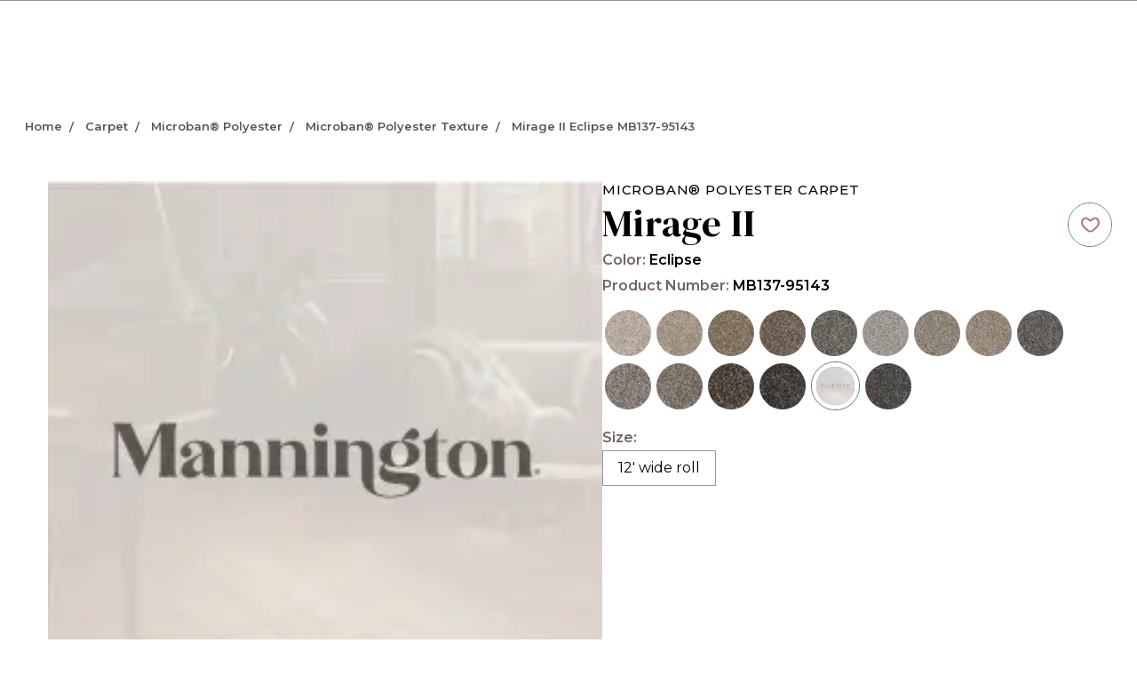

--- FILE ---
content_type: text/html; charset=utf-8
request_url: https://www.phenixflooring.com/phenix/products/carpet/microban-polyester/microban-polyester-texture/Mirage%20II/MB137-95143
body_size: 22941
content:
<!DOCTYPE html><html lang="en"><head><meta charSet="utf-8"/><meta http-equiv="x-ua-compatible" content="ie=edge"/><meta name="viewport" content="width=device-width, initial-scale=1.0"/><link rel="preconnect" href="https://fonts.googleapis.com"/><link rel="preconnect" href="https://fonts.gstatic.com" crossorigin="true"/><meta name="content-env" content="master"/><title>Microban® Polyester Mirage II Eclipse MB137-95143 | Phenix</title><meta name="google-site-verification" content="NAWNbfVw47PArJM3ir0b6EpUgcFA9nQ-pGvdoXGLu3A"/><meta name="next-head-count" content="8"/><link href="/static/js/virtualdecorator/manningtonproductpagerenderer/All.css" rel="stylesheet"/><link rel="shortcut icon" href="/static/img/favicon-phenix.ico"/><link rel="preconnect" href="https://fonts.gstatic.com" crossorigin /><link rel="preload" href="/_next/static/css/9ab647a9e8e3792a.css" as="style"/><link rel="stylesheet" href="/_next/static/css/9ab647a9e8e3792a.css" data-n-g=""/><link rel="preload" href="/_next/static/css/6c0807dcecb88653.css" as="style"/><link rel="stylesheet" href="/_next/static/css/6c0807dcecb88653.css" data-n-p=""/><link rel="preload" href="/_next/static/css/fa838b2df54c7354.css" as="style"/><link rel="stylesheet" href="/_next/static/css/fa838b2df54c7354.css" data-n-p=""/><link rel="preload" href="/_next/static/css/2b7feca9a89cc56e.css" as="style"/><link rel="stylesheet" href="/_next/static/css/2b7feca9a89cc56e.css" data-n-p=""/><link rel="preload" href="/_next/static/css/912a2254f0d125a3.css" as="style"/><link rel="stylesheet" href="/_next/static/css/912a2254f0d125a3.css"/><link rel="preload" href="/_next/static/css/147cca5f02561ce3.css" as="style"/><link rel="stylesheet" href="/_next/static/css/147cca5f02561ce3.css"/><noscript data-n-css=""></noscript><script defer="" nomodule="" src="/_next/static/chunks/polyfills-c67a75d1b6f99dc8.js"></script><script defer="" src="/_next/static/chunks/2406.656b125ef0e7705a.js"></script><script src="/_next/static/chunks/webpack-4feea6308f50a7de.js" defer=""></script><script src="/_next/static/chunks/framework-fee8a7e75612eda8.js" defer=""></script><script src="/_next/static/chunks/main-c086e013b6907165.js" defer=""></script><script src="/_next/static/chunks/pages/_app-288ee63e1eb021b7.js" defer=""></script><script src="/_next/static/chunks/03e9278c-ffcbc5d97c5d298e.js" defer=""></script><script src="/_next/static/chunks/2269e963-f7b2511c5b95ca84.js" defer=""></script><script src="/_next/static/chunks/fec483df-58fb307a1f3de163.js" defer=""></script><script src="/_next/static/chunks/7686-1126f3f8f61bba08.js" defer=""></script><script src="/_next/static/chunks/8261-f0fc7db990a7998a.js" defer=""></script><script src="/_next/static/chunks/1942-4ca4c2db8da7966e.js" defer=""></script><script src="/_next/static/chunks/855-583236fa80f6f275.js" defer=""></script><script src="/_next/static/chunks/2938-ca9aa3e1b9f2f989.js" defer=""></script><script src="/_next/static/chunks/7463-8d0bfd21b17e804b.js" defer=""></script><script src="/_next/static/chunks/4218-d4a60cf949ea7a51.js" defer=""></script><script src="/_next/static/chunks/pages/%5Bmarket%5D/products/%5Bcategory%5D/%5Bcollection%5D/%5B...slug%5D-99cd3338b20bce88.js" defer=""></script><script src="/_next/static/Qg1WZhqzeQZ-127EXPfgi/_buildManifest.js" defer=""></script><script src="/_next/static/Qg1WZhqzeQZ-127EXPfgi/_ssgManifest.js" defer=""></script><style data-href="https://fonts.googleapis.com/css2?family=DM+Serif+Display:ital@0;1&family=Montserrat:ital,wght@0,100;0,200;0,300;0,400;0,500;0,600;0,700;0,800;0,900;1,100;1,200;1,300;1,400;1,500;1,600;1,700;1,800;1,900&display=swap">@font-face{font-family:'DM Serif Display';font-style:italic;font-weight:400;font-display:swap;src:url(https://fonts.gstatic.com/l/font?kit=-nFhOHM81r4j6k0gjAW3mujVU2B2G_Vx1A&skey=9b354e2f4705b58c&v=v17) format('woff')}@font-face{font-family:'DM Serif Display';font-style:normal;font-weight:400;font-display:swap;src:url(https://fonts.gstatic.com/l/font?kit=-nFnOHM81r4j6k0gjAW3mujVU2B2K_Q&skey=b35e2c4c711f6b3&v=v17) format('woff')}@font-face{font-family:'Montserrat';font-style:italic;font-weight:100;font-display:swap;src:url(https://fonts.gstatic.com/l/font?kit=JTUFjIg1_i6t8kCHKm459Wx7xQYXK0vOoz6jq6R8aXw&skey=2d3c1187d5eede0f&v=v31) format('woff')}@font-face{font-family:'Montserrat';font-style:italic;font-weight:200;font-display:swap;src:url(https://fonts.gstatic.com/l/font?kit=JTUFjIg1_i6t8kCHKm459Wx7xQYXK0vOoz6jqyR9aXw&skey=2d3c1187d5eede0f&v=v31) format('woff')}@font-face{font-family:'Montserrat';font-style:italic;font-weight:300;font-display:swap;src:url(https://fonts.gstatic.com/l/font?kit=JTUFjIg1_i6t8kCHKm459Wx7xQYXK0vOoz6jq_p9aXw&skey=2d3c1187d5eede0f&v=v31) format('woff')}@font-face{font-family:'Montserrat';font-style:italic;font-weight:400;font-display:swap;src:url(https://fonts.gstatic.com/l/font?kit=JTUFjIg1_i6t8kCHKm459Wx7xQYXK0vOoz6jq6R9aXw&skey=2d3c1187d5eede0f&v=v31) format('woff')}@font-face{font-family:'Montserrat';font-style:italic;font-weight:500;font-display:swap;src:url(https://fonts.gstatic.com/l/font?kit=JTUFjIg1_i6t8kCHKm459Wx7xQYXK0vOoz6jq5Z9aXw&skey=2d3c1187d5eede0f&v=v31) format('woff')}@font-face{font-family:'Montserrat';font-style:italic;font-weight:600;font-display:swap;src:url(https://fonts.gstatic.com/l/font?kit=JTUFjIg1_i6t8kCHKm459Wx7xQYXK0vOoz6jq3p6aXw&skey=2d3c1187d5eede0f&v=v31) format('woff')}@font-face{font-family:'Montserrat';font-style:italic;font-weight:700;font-display:swap;src:url(https://fonts.gstatic.com/l/font?kit=JTUFjIg1_i6t8kCHKm459Wx7xQYXK0vOoz6jq0N6aXw&skey=2d3c1187d5eede0f&v=v31) format('woff')}@font-face{font-family:'Montserrat';font-style:italic;font-weight:800;font-display:swap;src:url(https://fonts.gstatic.com/l/font?kit=JTUFjIg1_i6t8kCHKm459Wx7xQYXK0vOoz6jqyR6aXw&skey=2d3c1187d5eede0f&v=v31) format('woff')}@font-face{font-family:'Montserrat';font-style:italic;font-weight:900;font-display:swap;src:url(https://fonts.gstatic.com/l/font?kit=JTUFjIg1_i6t8kCHKm459Wx7xQYXK0vOoz6jqw16aXw&skey=2d3c1187d5eede0f&v=v31) format('woff')}@font-face{font-family:'Montserrat';font-style:normal;font-weight:100;font-display:swap;src:url(https://fonts.gstatic.com/l/font?kit=JTUHjIg1_i6t8kCHKm4532VJOt5-QNFgpCtr6Uw9&skey=7bc19f711c0de8f&v=v31) format('woff')}@font-face{font-family:'Montserrat';font-style:normal;font-weight:200;font-display:swap;src:url(https://fonts.gstatic.com/l/font?kit=JTUHjIg1_i6t8kCHKm4532VJOt5-QNFgpCvr6Ew9&skey=7bc19f711c0de8f&v=v31) format('woff')}@font-face{font-family:'Montserrat';font-style:normal;font-weight:300;font-display:swap;src:url(https://fonts.gstatic.com/l/font?kit=JTUHjIg1_i6t8kCHKm4532VJOt5-QNFgpCs16Ew9&skey=7bc19f711c0de8f&v=v31) format('woff')}@font-face{font-family:'Montserrat';font-style:normal;font-weight:400;font-display:swap;src:url(https://fonts.gstatic.com/l/font?kit=JTUHjIg1_i6t8kCHKm4532VJOt5-QNFgpCtr6Ew9&skey=7bc19f711c0de8f&v=v31) format('woff')}@font-face{font-family:'Montserrat';font-style:normal;font-weight:500;font-display:swap;src:url(https://fonts.gstatic.com/l/font?kit=JTUHjIg1_i6t8kCHKm4532VJOt5-QNFgpCtZ6Ew9&skey=7bc19f711c0de8f&v=v31) format('woff')}@font-face{font-family:'Montserrat';font-style:normal;font-weight:600;font-display:swap;src:url(https://fonts.gstatic.com/l/font?kit=JTUHjIg1_i6t8kCHKm4532VJOt5-QNFgpCu170w9&skey=7bc19f711c0de8f&v=v31) format('woff')}@font-face{font-family:'Montserrat';font-style:normal;font-weight:700;font-display:swap;src:url(https://fonts.gstatic.com/l/font?kit=JTUHjIg1_i6t8kCHKm4532VJOt5-QNFgpCuM70w9&skey=7bc19f711c0de8f&v=v31) format('woff')}@font-face{font-family:'Montserrat';font-style:normal;font-weight:800;font-display:swap;src:url(https://fonts.gstatic.com/l/font?kit=JTUHjIg1_i6t8kCHKm4532VJOt5-QNFgpCvr70w9&skey=7bc19f711c0de8f&v=v31) format('woff')}@font-face{font-family:'Montserrat';font-style:normal;font-weight:900;font-display:swap;src:url(https://fonts.gstatic.com/l/font?kit=JTUHjIg1_i6t8kCHKm4532VJOt5-QNFgpCvC70w9&skey=7bc19f711c0de8f&v=v31) format('woff')}@font-face{font-family:'DM Serif Display';font-style:italic;font-weight:400;font-display:swap;src:url(https://fonts.gstatic.com/s/dmserifdisplay/v17/-nFhOHM81r4j6k0gjAW3mujVU2B2G_VB3vD2xWr53BJl.woff2) format('woff2');unicode-range:U+0100-02BA,U+02BD-02C5,U+02C7-02CC,U+02CE-02D7,U+02DD-02FF,U+0304,U+0308,U+0329,U+1D00-1DBF,U+1E00-1E9F,U+1EF2-1EFF,U+2020,U+20A0-20AB,U+20AD-20C0,U+2113,U+2C60-2C7F,U+A720-A7FF}@font-face{font-family:'DM Serif Display';font-style:italic;font-weight:400;font-display:swap;src:url(https://fonts.gstatic.com/s/dmserifdisplay/v17/-nFhOHM81r4j6k0gjAW3mujVU2B2G_VB0PD2xWr53A.woff2) format('woff2');unicode-range:U+0000-00FF,U+0131,U+0152-0153,U+02BB-02BC,U+02C6,U+02DA,U+02DC,U+0304,U+0308,U+0329,U+2000-206F,U+20AC,U+2122,U+2191,U+2193,U+2212,U+2215,U+FEFF,U+FFFD}@font-face{font-family:'DM Serif Display';font-style:normal;font-weight:400;font-display:swap;src:url(https://fonts.gstatic.com/s/dmserifdisplay/v17/-nFnOHM81r4j6k0gjAW3mujVU2B2G_5x0vrx52jJ3Q.woff2) format('woff2');unicode-range:U+0100-02BA,U+02BD-02C5,U+02C7-02CC,U+02CE-02D7,U+02DD-02FF,U+0304,U+0308,U+0329,U+1D00-1DBF,U+1E00-1E9F,U+1EF2-1EFF,U+2020,U+20A0-20AB,U+20AD-20C0,U+2113,U+2C60-2C7F,U+A720-A7FF}@font-face{font-family:'DM Serif Display';font-style:normal;font-weight:400;font-display:swap;src:url(https://fonts.gstatic.com/s/dmserifdisplay/v17/-nFnOHM81r4j6k0gjAW3mujVU2B2G_Bx0vrx52g.woff2) format('woff2');unicode-range:U+0000-00FF,U+0131,U+0152-0153,U+02BB-02BC,U+02C6,U+02DA,U+02DC,U+0304,U+0308,U+0329,U+2000-206F,U+20AC,U+2122,U+2191,U+2193,U+2212,U+2215,U+FEFF,U+FFFD}@font-face{font-family:'Montserrat';font-style:italic;font-weight:100;font-display:swap;src:url(https://fonts.gstatic.com/s/montserrat/v31/JTUQjIg1_i6t8kCHKm459WxRxC7m0dR9pBOi.woff2) format('woff2');unicode-range:U+0460-052F,U+1C80-1C8A,U+20B4,U+2DE0-2DFF,U+A640-A69F,U+FE2E-FE2F}@font-face{font-family:'Montserrat';font-style:italic;font-weight:100;font-display:swap;src:url(https://fonts.gstatic.com/s/montserrat/v31/JTUQjIg1_i6t8kCHKm459WxRzS7m0dR9pBOi.woff2) format('woff2');unicode-range:U+0301,U+0400-045F,U+0490-0491,U+04B0-04B1,U+2116}@font-face{font-family:'Montserrat';font-style:italic;font-weight:100;font-display:swap;src:url(https://fonts.gstatic.com/s/montserrat/v31/JTUQjIg1_i6t8kCHKm459WxRxi7m0dR9pBOi.woff2) format('woff2');unicode-range:U+0102-0103,U+0110-0111,U+0128-0129,U+0168-0169,U+01A0-01A1,U+01AF-01B0,U+0300-0301,U+0303-0304,U+0308-0309,U+0323,U+0329,U+1EA0-1EF9,U+20AB}@font-face{font-family:'Montserrat';font-style:italic;font-weight:100;font-display:swap;src:url(https://fonts.gstatic.com/s/montserrat/v31/JTUQjIg1_i6t8kCHKm459WxRxy7m0dR9pBOi.woff2) format('woff2');unicode-range:U+0100-02BA,U+02BD-02C5,U+02C7-02CC,U+02CE-02D7,U+02DD-02FF,U+0304,U+0308,U+0329,U+1D00-1DBF,U+1E00-1E9F,U+1EF2-1EFF,U+2020,U+20A0-20AB,U+20AD-20C0,U+2113,U+2C60-2C7F,U+A720-A7FF}@font-face{font-family:'Montserrat';font-style:italic;font-weight:100;font-display:swap;src:url(https://fonts.gstatic.com/s/montserrat/v31/JTUQjIg1_i6t8kCHKm459WxRyS7m0dR9pA.woff2) format('woff2');unicode-range:U+0000-00FF,U+0131,U+0152-0153,U+02BB-02BC,U+02C6,U+02DA,U+02DC,U+0304,U+0308,U+0329,U+2000-206F,U+20AC,U+2122,U+2191,U+2193,U+2212,U+2215,U+FEFF,U+FFFD}@font-face{font-family:'Montserrat';font-style:italic;font-weight:200;font-display:swap;src:url(https://fonts.gstatic.com/s/montserrat/v31/JTUQjIg1_i6t8kCHKm459WxRxC7m0dR9pBOi.woff2) format('woff2');unicode-range:U+0460-052F,U+1C80-1C8A,U+20B4,U+2DE0-2DFF,U+A640-A69F,U+FE2E-FE2F}@font-face{font-family:'Montserrat';font-style:italic;font-weight:200;font-display:swap;src:url(https://fonts.gstatic.com/s/montserrat/v31/JTUQjIg1_i6t8kCHKm459WxRzS7m0dR9pBOi.woff2) format('woff2');unicode-range:U+0301,U+0400-045F,U+0490-0491,U+04B0-04B1,U+2116}@font-face{font-family:'Montserrat';font-style:italic;font-weight:200;font-display:swap;src:url(https://fonts.gstatic.com/s/montserrat/v31/JTUQjIg1_i6t8kCHKm459WxRxi7m0dR9pBOi.woff2) format('woff2');unicode-range:U+0102-0103,U+0110-0111,U+0128-0129,U+0168-0169,U+01A0-01A1,U+01AF-01B0,U+0300-0301,U+0303-0304,U+0308-0309,U+0323,U+0329,U+1EA0-1EF9,U+20AB}@font-face{font-family:'Montserrat';font-style:italic;font-weight:200;font-display:swap;src:url(https://fonts.gstatic.com/s/montserrat/v31/JTUQjIg1_i6t8kCHKm459WxRxy7m0dR9pBOi.woff2) format('woff2');unicode-range:U+0100-02BA,U+02BD-02C5,U+02C7-02CC,U+02CE-02D7,U+02DD-02FF,U+0304,U+0308,U+0329,U+1D00-1DBF,U+1E00-1E9F,U+1EF2-1EFF,U+2020,U+20A0-20AB,U+20AD-20C0,U+2113,U+2C60-2C7F,U+A720-A7FF}@font-face{font-family:'Montserrat';font-style:italic;font-weight:200;font-display:swap;src:url(https://fonts.gstatic.com/s/montserrat/v31/JTUQjIg1_i6t8kCHKm459WxRyS7m0dR9pA.woff2) format('woff2');unicode-range:U+0000-00FF,U+0131,U+0152-0153,U+02BB-02BC,U+02C6,U+02DA,U+02DC,U+0304,U+0308,U+0329,U+2000-206F,U+20AC,U+2122,U+2191,U+2193,U+2212,U+2215,U+FEFF,U+FFFD}@font-face{font-family:'Montserrat';font-style:italic;font-weight:300;font-display:swap;src:url(https://fonts.gstatic.com/s/montserrat/v31/JTUQjIg1_i6t8kCHKm459WxRxC7m0dR9pBOi.woff2) format('woff2');unicode-range:U+0460-052F,U+1C80-1C8A,U+20B4,U+2DE0-2DFF,U+A640-A69F,U+FE2E-FE2F}@font-face{font-family:'Montserrat';font-style:italic;font-weight:300;font-display:swap;src:url(https://fonts.gstatic.com/s/montserrat/v31/JTUQjIg1_i6t8kCHKm459WxRzS7m0dR9pBOi.woff2) format('woff2');unicode-range:U+0301,U+0400-045F,U+0490-0491,U+04B0-04B1,U+2116}@font-face{font-family:'Montserrat';font-style:italic;font-weight:300;font-display:swap;src:url(https://fonts.gstatic.com/s/montserrat/v31/JTUQjIg1_i6t8kCHKm459WxRxi7m0dR9pBOi.woff2) format('woff2');unicode-range:U+0102-0103,U+0110-0111,U+0128-0129,U+0168-0169,U+01A0-01A1,U+01AF-01B0,U+0300-0301,U+0303-0304,U+0308-0309,U+0323,U+0329,U+1EA0-1EF9,U+20AB}@font-face{font-family:'Montserrat';font-style:italic;font-weight:300;font-display:swap;src:url(https://fonts.gstatic.com/s/montserrat/v31/JTUQjIg1_i6t8kCHKm459WxRxy7m0dR9pBOi.woff2) format('woff2');unicode-range:U+0100-02BA,U+02BD-02C5,U+02C7-02CC,U+02CE-02D7,U+02DD-02FF,U+0304,U+0308,U+0329,U+1D00-1DBF,U+1E00-1E9F,U+1EF2-1EFF,U+2020,U+20A0-20AB,U+20AD-20C0,U+2113,U+2C60-2C7F,U+A720-A7FF}@font-face{font-family:'Montserrat';font-style:italic;font-weight:300;font-display:swap;src:url(https://fonts.gstatic.com/s/montserrat/v31/JTUQjIg1_i6t8kCHKm459WxRyS7m0dR9pA.woff2) format('woff2');unicode-range:U+0000-00FF,U+0131,U+0152-0153,U+02BB-02BC,U+02C6,U+02DA,U+02DC,U+0304,U+0308,U+0329,U+2000-206F,U+20AC,U+2122,U+2191,U+2193,U+2212,U+2215,U+FEFF,U+FFFD}@font-face{font-family:'Montserrat';font-style:italic;font-weight:400;font-display:swap;src:url(https://fonts.gstatic.com/s/montserrat/v31/JTUQjIg1_i6t8kCHKm459WxRxC7m0dR9pBOi.woff2) format('woff2');unicode-range:U+0460-052F,U+1C80-1C8A,U+20B4,U+2DE0-2DFF,U+A640-A69F,U+FE2E-FE2F}@font-face{font-family:'Montserrat';font-style:italic;font-weight:400;font-display:swap;src:url(https://fonts.gstatic.com/s/montserrat/v31/JTUQjIg1_i6t8kCHKm459WxRzS7m0dR9pBOi.woff2) format('woff2');unicode-range:U+0301,U+0400-045F,U+0490-0491,U+04B0-04B1,U+2116}@font-face{font-family:'Montserrat';font-style:italic;font-weight:400;font-display:swap;src:url(https://fonts.gstatic.com/s/montserrat/v31/JTUQjIg1_i6t8kCHKm459WxRxi7m0dR9pBOi.woff2) format('woff2');unicode-range:U+0102-0103,U+0110-0111,U+0128-0129,U+0168-0169,U+01A0-01A1,U+01AF-01B0,U+0300-0301,U+0303-0304,U+0308-0309,U+0323,U+0329,U+1EA0-1EF9,U+20AB}@font-face{font-family:'Montserrat';font-style:italic;font-weight:400;font-display:swap;src:url(https://fonts.gstatic.com/s/montserrat/v31/JTUQjIg1_i6t8kCHKm459WxRxy7m0dR9pBOi.woff2) format('woff2');unicode-range:U+0100-02BA,U+02BD-02C5,U+02C7-02CC,U+02CE-02D7,U+02DD-02FF,U+0304,U+0308,U+0329,U+1D00-1DBF,U+1E00-1E9F,U+1EF2-1EFF,U+2020,U+20A0-20AB,U+20AD-20C0,U+2113,U+2C60-2C7F,U+A720-A7FF}@font-face{font-family:'Montserrat';font-style:italic;font-weight:400;font-display:swap;src:url(https://fonts.gstatic.com/s/montserrat/v31/JTUQjIg1_i6t8kCHKm459WxRyS7m0dR9pA.woff2) format('woff2');unicode-range:U+0000-00FF,U+0131,U+0152-0153,U+02BB-02BC,U+02C6,U+02DA,U+02DC,U+0304,U+0308,U+0329,U+2000-206F,U+20AC,U+2122,U+2191,U+2193,U+2212,U+2215,U+FEFF,U+FFFD}@font-face{font-family:'Montserrat';font-style:italic;font-weight:500;font-display:swap;src:url(https://fonts.gstatic.com/s/montserrat/v31/JTUQjIg1_i6t8kCHKm459WxRxC7m0dR9pBOi.woff2) format('woff2');unicode-range:U+0460-052F,U+1C80-1C8A,U+20B4,U+2DE0-2DFF,U+A640-A69F,U+FE2E-FE2F}@font-face{font-family:'Montserrat';font-style:italic;font-weight:500;font-display:swap;src:url(https://fonts.gstatic.com/s/montserrat/v31/JTUQjIg1_i6t8kCHKm459WxRzS7m0dR9pBOi.woff2) format('woff2');unicode-range:U+0301,U+0400-045F,U+0490-0491,U+04B0-04B1,U+2116}@font-face{font-family:'Montserrat';font-style:italic;font-weight:500;font-display:swap;src:url(https://fonts.gstatic.com/s/montserrat/v31/JTUQjIg1_i6t8kCHKm459WxRxi7m0dR9pBOi.woff2) format('woff2');unicode-range:U+0102-0103,U+0110-0111,U+0128-0129,U+0168-0169,U+01A0-01A1,U+01AF-01B0,U+0300-0301,U+0303-0304,U+0308-0309,U+0323,U+0329,U+1EA0-1EF9,U+20AB}@font-face{font-family:'Montserrat';font-style:italic;font-weight:500;font-display:swap;src:url(https://fonts.gstatic.com/s/montserrat/v31/JTUQjIg1_i6t8kCHKm459WxRxy7m0dR9pBOi.woff2) format('woff2');unicode-range:U+0100-02BA,U+02BD-02C5,U+02C7-02CC,U+02CE-02D7,U+02DD-02FF,U+0304,U+0308,U+0329,U+1D00-1DBF,U+1E00-1E9F,U+1EF2-1EFF,U+2020,U+20A0-20AB,U+20AD-20C0,U+2113,U+2C60-2C7F,U+A720-A7FF}@font-face{font-family:'Montserrat';font-style:italic;font-weight:500;font-display:swap;src:url(https://fonts.gstatic.com/s/montserrat/v31/JTUQjIg1_i6t8kCHKm459WxRyS7m0dR9pA.woff2) format('woff2');unicode-range:U+0000-00FF,U+0131,U+0152-0153,U+02BB-02BC,U+02C6,U+02DA,U+02DC,U+0304,U+0308,U+0329,U+2000-206F,U+20AC,U+2122,U+2191,U+2193,U+2212,U+2215,U+FEFF,U+FFFD}@font-face{font-family:'Montserrat';font-style:italic;font-weight:600;font-display:swap;src:url(https://fonts.gstatic.com/s/montserrat/v31/JTUQjIg1_i6t8kCHKm459WxRxC7m0dR9pBOi.woff2) format('woff2');unicode-range:U+0460-052F,U+1C80-1C8A,U+20B4,U+2DE0-2DFF,U+A640-A69F,U+FE2E-FE2F}@font-face{font-family:'Montserrat';font-style:italic;font-weight:600;font-display:swap;src:url(https://fonts.gstatic.com/s/montserrat/v31/JTUQjIg1_i6t8kCHKm459WxRzS7m0dR9pBOi.woff2) format('woff2');unicode-range:U+0301,U+0400-045F,U+0490-0491,U+04B0-04B1,U+2116}@font-face{font-family:'Montserrat';font-style:italic;font-weight:600;font-display:swap;src:url(https://fonts.gstatic.com/s/montserrat/v31/JTUQjIg1_i6t8kCHKm459WxRxi7m0dR9pBOi.woff2) format('woff2');unicode-range:U+0102-0103,U+0110-0111,U+0128-0129,U+0168-0169,U+01A0-01A1,U+01AF-01B0,U+0300-0301,U+0303-0304,U+0308-0309,U+0323,U+0329,U+1EA0-1EF9,U+20AB}@font-face{font-family:'Montserrat';font-style:italic;font-weight:600;font-display:swap;src:url(https://fonts.gstatic.com/s/montserrat/v31/JTUQjIg1_i6t8kCHKm459WxRxy7m0dR9pBOi.woff2) format('woff2');unicode-range:U+0100-02BA,U+02BD-02C5,U+02C7-02CC,U+02CE-02D7,U+02DD-02FF,U+0304,U+0308,U+0329,U+1D00-1DBF,U+1E00-1E9F,U+1EF2-1EFF,U+2020,U+20A0-20AB,U+20AD-20C0,U+2113,U+2C60-2C7F,U+A720-A7FF}@font-face{font-family:'Montserrat';font-style:italic;font-weight:600;font-display:swap;src:url(https://fonts.gstatic.com/s/montserrat/v31/JTUQjIg1_i6t8kCHKm459WxRyS7m0dR9pA.woff2) format('woff2');unicode-range:U+0000-00FF,U+0131,U+0152-0153,U+02BB-02BC,U+02C6,U+02DA,U+02DC,U+0304,U+0308,U+0329,U+2000-206F,U+20AC,U+2122,U+2191,U+2193,U+2212,U+2215,U+FEFF,U+FFFD}@font-face{font-family:'Montserrat';font-style:italic;font-weight:700;font-display:swap;src:url(https://fonts.gstatic.com/s/montserrat/v31/JTUQjIg1_i6t8kCHKm459WxRxC7m0dR9pBOi.woff2) format('woff2');unicode-range:U+0460-052F,U+1C80-1C8A,U+20B4,U+2DE0-2DFF,U+A640-A69F,U+FE2E-FE2F}@font-face{font-family:'Montserrat';font-style:italic;font-weight:700;font-display:swap;src:url(https://fonts.gstatic.com/s/montserrat/v31/JTUQjIg1_i6t8kCHKm459WxRzS7m0dR9pBOi.woff2) format('woff2');unicode-range:U+0301,U+0400-045F,U+0490-0491,U+04B0-04B1,U+2116}@font-face{font-family:'Montserrat';font-style:italic;font-weight:700;font-display:swap;src:url(https://fonts.gstatic.com/s/montserrat/v31/JTUQjIg1_i6t8kCHKm459WxRxi7m0dR9pBOi.woff2) format('woff2');unicode-range:U+0102-0103,U+0110-0111,U+0128-0129,U+0168-0169,U+01A0-01A1,U+01AF-01B0,U+0300-0301,U+0303-0304,U+0308-0309,U+0323,U+0329,U+1EA0-1EF9,U+20AB}@font-face{font-family:'Montserrat';font-style:italic;font-weight:700;font-display:swap;src:url(https://fonts.gstatic.com/s/montserrat/v31/JTUQjIg1_i6t8kCHKm459WxRxy7m0dR9pBOi.woff2) format('woff2');unicode-range:U+0100-02BA,U+02BD-02C5,U+02C7-02CC,U+02CE-02D7,U+02DD-02FF,U+0304,U+0308,U+0329,U+1D00-1DBF,U+1E00-1E9F,U+1EF2-1EFF,U+2020,U+20A0-20AB,U+20AD-20C0,U+2113,U+2C60-2C7F,U+A720-A7FF}@font-face{font-family:'Montserrat';font-style:italic;font-weight:700;font-display:swap;src:url(https://fonts.gstatic.com/s/montserrat/v31/JTUQjIg1_i6t8kCHKm459WxRyS7m0dR9pA.woff2) format('woff2');unicode-range:U+0000-00FF,U+0131,U+0152-0153,U+02BB-02BC,U+02C6,U+02DA,U+02DC,U+0304,U+0308,U+0329,U+2000-206F,U+20AC,U+2122,U+2191,U+2193,U+2212,U+2215,U+FEFF,U+FFFD}@font-face{font-family:'Montserrat';font-style:italic;font-weight:800;font-display:swap;src:url(https://fonts.gstatic.com/s/montserrat/v31/JTUQjIg1_i6t8kCHKm459WxRxC7m0dR9pBOi.woff2) format('woff2');unicode-range:U+0460-052F,U+1C80-1C8A,U+20B4,U+2DE0-2DFF,U+A640-A69F,U+FE2E-FE2F}@font-face{font-family:'Montserrat';font-style:italic;font-weight:800;font-display:swap;src:url(https://fonts.gstatic.com/s/montserrat/v31/JTUQjIg1_i6t8kCHKm459WxRzS7m0dR9pBOi.woff2) format('woff2');unicode-range:U+0301,U+0400-045F,U+0490-0491,U+04B0-04B1,U+2116}@font-face{font-family:'Montserrat';font-style:italic;font-weight:800;font-display:swap;src:url(https://fonts.gstatic.com/s/montserrat/v31/JTUQjIg1_i6t8kCHKm459WxRxi7m0dR9pBOi.woff2) format('woff2');unicode-range:U+0102-0103,U+0110-0111,U+0128-0129,U+0168-0169,U+01A0-01A1,U+01AF-01B0,U+0300-0301,U+0303-0304,U+0308-0309,U+0323,U+0329,U+1EA0-1EF9,U+20AB}@font-face{font-family:'Montserrat';font-style:italic;font-weight:800;font-display:swap;src:url(https://fonts.gstatic.com/s/montserrat/v31/JTUQjIg1_i6t8kCHKm459WxRxy7m0dR9pBOi.woff2) format('woff2');unicode-range:U+0100-02BA,U+02BD-02C5,U+02C7-02CC,U+02CE-02D7,U+02DD-02FF,U+0304,U+0308,U+0329,U+1D00-1DBF,U+1E00-1E9F,U+1EF2-1EFF,U+2020,U+20A0-20AB,U+20AD-20C0,U+2113,U+2C60-2C7F,U+A720-A7FF}@font-face{font-family:'Montserrat';font-style:italic;font-weight:800;font-display:swap;src:url(https://fonts.gstatic.com/s/montserrat/v31/JTUQjIg1_i6t8kCHKm459WxRyS7m0dR9pA.woff2) format('woff2');unicode-range:U+0000-00FF,U+0131,U+0152-0153,U+02BB-02BC,U+02C6,U+02DA,U+02DC,U+0304,U+0308,U+0329,U+2000-206F,U+20AC,U+2122,U+2191,U+2193,U+2212,U+2215,U+FEFF,U+FFFD}@font-face{font-family:'Montserrat';font-style:italic;font-weight:900;font-display:swap;src:url(https://fonts.gstatic.com/s/montserrat/v31/JTUQjIg1_i6t8kCHKm459WxRxC7m0dR9pBOi.woff2) format('woff2');unicode-range:U+0460-052F,U+1C80-1C8A,U+20B4,U+2DE0-2DFF,U+A640-A69F,U+FE2E-FE2F}@font-face{font-family:'Montserrat';font-style:italic;font-weight:900;font-display:swap;src:url(https://fonts.gstatic.com/s/montserrat/v31/JTUQjIg1_i6t8kCHKm459WxRzS7m0dR9pBOi.woff2) format('woff2');unicode-range:U+0301,U+0400-045F,U+0490-0491,U+04B0-04B1,U+2116}@font-face{font-family:'Montserrat';font-style:italic;font-weight:900;font-display:swap;src:url(https://fonts.gstatic.com/s/montserrat/v31/JTUQjIg1_i6t8kCHKm459WxRxi7m0dR9pBOi.woff2) format('woff2');unicode-range:U+0102-0103,U+0110-0111,U+0128-0129,U+0168-0169,U+01A0-01A1,U+01AF-01B0,U+0300-0301,U+0303-0304,U+0308-0309,U+0323,U+0329,U+1EA0-1EF9,U+20AB}@font-face{font-family:'Montserrat';font-style:italic;font-weight:900;font-display:swap;src:url(https://fonts.gstatic.com/s/montserrat/v31/JTUQjIg1_i6t8kCHKm459WxRxy7m0dR9pBOi.woff2) format('woff2');unicode-range:U+0100-02BA,U+02BD-02C5,U+02C7-02CC,U+02CE-02D7,U+02DD-02FF,U+0304,U+0308,U+0329,U+1D00-1DBF,U+1E00-1E9F,U+1EF2-1EFF,U+2020,U+20A0-20AB,U+20AD-20C0,U+2113,U+2C60-2C7F,U+A720-A7FF}@font-face{font-family:'Montserrat';font-style:italic;font-weight:900;font-display:swap;src:url(https://fonts.gstatic.com/s/montserrat/v31/JTUQjIg1_i6t8kCHKm459WxRyS7m0dR9pA.woff2) format('woff2');unicode-range:U+0000-00FF,U+0131,U+0152-0153,U+02BB-02BC,U+02C6,U+02DA,U+02DC,U+0304,U+0308,U+0329,U+2000-206F,U+20AC,U+2122,U+2191,U+2193,U+2212,U+2215,U+FEFF,U+FFFD}@font-face{font-family:'Montserrat';font-style:normal;font-weight:100;font-display:swap;src:url(https://fonts.gstatic.com/s/montserrat/v31/JTUSjIg1_i6t8kCHKm459WRhyyTh89ZNpQ.woff2) format('woff2');unicode-range:U+0460-052F,U+1C80-1C8A,U+20B4,U+2DE0-2DFF,U+A640-A69F,U+FE2E-FE2F}@font-face{font-family:'Montserrat';font-style:normal;font-weight:100;font-display:swap;src:url(https://fonts.gstatic.com/s/montserrat/v31/JTUSjIg1_i6t8kCHKm459W1hyyTh89ZNpQ.woff2) format('woff2');unicode-range:U+0301,U+0400-045F,U+0490-0491,U+04B0-04B1,U+2116}@font-face{font-family:'Montserrat';font-style:normal;font-weight:100;font-display:swap;src:url(https://fonts.gstatic.com/s/montserrat/v31/JTUSjIg1_i6t8kCHKm459WZhyyTh89ZNpQ.woff2) format('woff2');unicode-range:U+0102-0103,U+0110-0111,U+0128-0129,U+0168-0169,U+01A0-01A1,U+01AF-01B0,U+0300-0301,U+0303-0304,U+0308-0309,U+0323,U+0329,U+1EA0-1EF9,U+20AB}@font-face{font-family:'Montserrat';font-style:normal;font-weight:100;font-display:swap;src:url(https://fonts.gstatic.com/s/montserrat/v31/JTUSjIg1_i6t8kCHKm459WdhyyTh89ZNpQ.woff2) format('woff2');unicode-range:U+0100-02BA,U+02BD-02C5,U+02C7-02CC,U+02CE-02D7,U+02DD-02FF,U+0304,U+0308,U+0329,U+1D00-1DBF,U+1E00-1E9F,U+1EF2-1EFF,U+2020,U+20A0-20AB,U+20AD-20C0,U+2113,U+2C60-2C7F,U+A720-A7FF}@font-face{font-family:'Montserrat';font-style:normal;font-weight:100;font-display:swap;src:url(https://fonts.gstatic.com/s/montserrat/v31/JTUSjIg1_i6t8kCHKm459WlhyyTh89Y.woff2) format('woff2');unicode-range:U+0000-00FF,U+0131,U+0152-0153,U+02BB-02BC,U+02C6,U+02DA,U+02DC,U+0304,U+0308,U+0329,U+2000-206F,U+20AC,U+2122,U+2191,U+2193,U+2212,U+2215,U+FEFF,U+FFFD}@font-face{font-family:'Montserrat';font-style:normal;font-weight:200;font-display:swap;src:url(https://fonts.gstatic.com/s/montserrat/v31/JTUSjIg1_i6t8kCHKm459WRhyyTh89ZNpQ.woff2) format('woff2');unicode-range:U+0460-052F,U+1C80-1C8A,U+20B4,U+2DE0-2DFF,U+A640-A69F,U+FE2E-FE2F}@font-face{font-family:'Montserrat';font-style:normal;font-weight:200;font-display:swap;src:url(https://fonts.gstatic.com/s/montserrat/v31/JTUSjIg1_i6t8kCHKm459W1hyyTh89ZNpQ.woff2) format('woff2');unicode-range:U+0301,U+0400-045F,U+0490-0491,U+04B0-04B1,U+2116}@font-face{font-family:'Montserrat';font-style:normal;font-weight:200;font-display:swap;src:url(https://fonts.gstatic.com/s/montserrat/v31/JTUSjIg1_i6t8kCHKm459WZhyyTh89ZNpQ.woff2) format('woff2');unicode-range:U+0102-0103,U+0110-0111,U+0128-0129,U+0168-0169,U+01A0-01A1,U+01AF-01B0,U+0300-0301,U+0303-0304,U+0308-0309,U+0323,U+0329,U+1EA0-1EF9,U+20AB}@font-face{font-family:'Montserrat';font-style:normal;font-weight:200;font-display:swap;src:url(https://fonts.gstatic.com/s/montserrat/v31/JTUSjIg1_i6t8kCHKm459WdhyyTh89ZNpQ.woff2) format('woff2');unicode-range:U+0100-02BA,U+02BD-02C5,U+02C7-02CC,U+02CE-02D7,U+02DD-02FF,U+0304,U+0308,U+0329,U+1D00-1DBF,U+1E00-1E9F,U+1EF2-1EFF,U+2020,U+20A0-20AB,U+20AD-20C0,U+2113,U+2C60-2C7F,U+A720-A7FF}@font-face{font-family:'Montserrat';font-style:normal;font-weight:200;font-display:swap;src:url(https://fonts.gstatic.com/s/montserrat/v31/JTUSjIg1_i6t8kCHKm459WlhyyTh89Y.woff2) format('woff2');unicode-range:U+0000-00FF,U+0131,U+0152-0153,U+02BB-02BC,U+02C6,U+02DA,U+02DC,U+0304,U+0308,U+0329,U+2000-206F,U+20AC,U+2122,U+2191,U+2193,U+2212,U+2215,U+FEFF,U+FFFD}@font-face{font-family:'Montserrat';font-style:normal;font-weight:300;font-display:swap;src:url(https://fonts.gstatic.com/s/montserrat/v31/JTUSjIg1_i6t8kCHKm459WRhyyTh89ZNpQ.woff2) format('woff2');unicode-range:U+0460-052F,U+1C80-1C8A,U+20B4,U+2DE0-2DFF,U+A640-A69F,U+FE2E-FE2F}@font-face{font-family:'Montserrat';font-style:normal;font-weight:300;font-display:swap;src:url(https://fonts.gstatic.com/s/montserrat/v31/JTUSjIg1_i6t8kCHKm459W1hyyTh89ZNpQ.woff2) format('woff2');unicode-range:U+0301,U+0400-045F,U+0490-0491,U+04B0-04B1,U+2116}@font-face{font-family:'Montserrat';font-style:normal;font-weight:300;font-display:swap;src:url(https://fonts.gstatic.com/s/montserrat/v31/JTUSjIg1_i6t8kCHKm459WZhyyTh89ZNpQ.woff2) format('woff2');unicode-range:U+0102-0103,U+0110-0111,U+0128-0129,U+0168-0169,U+01A0-01A1,U+01AF-01B0,U+0300-0301,U+0303-0304,U+0308-0309,U+0323,U+0329,U+1EA0-1EF9,U+20AB}@font-face{font-family:'Montserrat';font-style:normal;font-weight:300;font-display:swap;src:url(https://fonts.gstatic.com/s/montserrat/v31/JTUSjIg1_i6t8kCHKm459WdhyyTh89ZNpQ.woff2) format('woff2');unicode-range:U+0100-02BA,U+02BD-02C5,U+02C7-02CC,U+02CE-02D7,U+02DD-02FF,U+0304,U+0308,U+0329,U+1D00-1DBF,U+1E00-1E9F,U+1EF2-1EFF,U+2020,U+20A0-20AB,U+20AD-20C0,U+2113,U+2C60-2C7F,U+A720-A7FF}@font-face{font-family:'Montserrat';font-style:normal;font-weight:300;font-display:swap;src:url(https://fonts.gstatic.com/s/montserrat/v31/JTUSjIg1_i6t8kCHKm459WlhyyTh89Y.woff2) format('woff2');unicode-range:U+0000-00FF,U+0131,U+0152-0153,U+02BB-02BC,U+02C6,U+02DA,U+02DC,U+0304,U+0308,U+0329,U+2000-206F,U+20AC,U+2122,U+2191,U+2193,U+2212,U+2215,U+FEFF,U+FFFD}@font-face{font-family:'Montserrat';font-style:normal;font-weight:400;font-display:swap;src:url(https://fonts.gstatic.com/s/montserrat/v31/JTUSjIg1_i6t8kCHKm459WRhyyTh89ZNpQ.woff2) format('woff2');unicode-range:U+0460-052F,U+1C80-1C8A,U+20B4,U+2DE0-2DFF,U+A640-A69F,U+FE2E-FE2F}@font-face{font-family:'Montserrat';font-style:normal;font-weight:400;font-display:swap;src:url(https://fonts.gstatic.com/s/montserrat/v31/JTUSjIg1_i6t8kCHKm459W1hyyTh89ZNpQ.woff2) format('woff2');unicode-range:U+0301,U+0400-045F,U+0490-0491,U+04B0-04B1,U+2116}@font-face{font-family:'Montserrat';font-style:normal;font-weight:400;font-display:swap;src:url(https://fonts.gstatic.com/s/montserrat/v31/JTUSjIg1_i6t8kCHKm459WZhyyTh89ZNpQ.woff2) format('woff2');unicode-range:U+0102-0103,U+0110-0111,U+0128-0129,U+0168-0169,U+01A0-01A1,U+01AF-01B0,U+0300-0301,U+0303-0304,U+0308-0309,U+0323,U+0329,U+1EA0-1EF9,U+20AB}@font-face{font-family:'Montserrat';font-style:normal;font-weight:400;font-display:swap;src:url(https://fonts.gstatic.com/s/montserrat/v31/JTUSjIg1_i6t8kCHKm459WdhyyTh89ZNpQ.woff2) format('woff2');unicode-range:U+0100-02BA,U+02BD-02C5,U+02C7-02CC,U+02CE-02D7,U+02DD-02FF,U+0304,U+0308,U+0329,U+1D00-1DBF,U+1E00-1E9F,U+1EF2-1EFF,U+2020,U+20A0-20AB,U+20AD-20C0,U+2113,U+2C60-2C7F,U+A720-A7FF}@font-face{font-family:'Montserrat';font-style:normal;font-weight:400;font-display:swap;src:url(https://fonts.gstatic.com/s/montserrat/v31/JTUSjIg1_i6t8kCHKm459WlhyyTh89Y.woff2) format('woff2');unicode-range:U+0000-00FF,U+0131,U+0152-0153,U+02BB-02BC,U+02C6,U+02DA,U+02DC,U+0304,U+0308,U+0329,U+2000-206F,U+20AC,U+2122,U+2191,U+2193,U+2212,U+2215,U+FEFF,U+FFFD}@font-face{font-family:'Montserrat';font-style:normal;font-weight:500;font-display:swap;src:url(https://fonts.gstatic.com/s/montserrat/v31/JTUSjIg1_i6t8kCHKm459WRhyyTh89ZNpQ.woff2) format('woff2');unicode-range:U+0460-052F,U+1C80-1C8A,U+20B4,U+2DE0-2DFF,U+A640-A69F,U+FE2E-FE2F}@font-face{font-family:'Montserrat';font-style:normal;font-weight:500;font-display:swap;src:url(https://fonts.gstatic.com/s/montserrat/v31/JTUSjIg1_i6t8kCHKm459W1hyyTh89ZNpQ.woff2) format('woff2');unicode-range:U+0301,U+0400-045F,U+0490-0491,U+04B0-04B1,U+2116}@font-face{font-family:'Montserrat';font-style:normal;font-weight:500;font-display:swap;src:url(https://fonts.gstatic.com/s/montserrat/v31/JTUSjIg1_i6t8kCHKm459WZhyyTh89ZNpQ.woff2) format('woff2');unicode-range:U+0102-0103,U+0110-0111,U+0128-0129,U+0168-0169,U+01A0-01A1,U+01AF-01B0,U+0300-0301,U+0303-0304,U+0308-0309,U+0323,U+0329,U+1EA0-1EF9,U+20AB}@font-face{font-family:'Montserrat';font-style:normal;font-weight:500;font-display:swap;src:url(https://fonts.gstatic.com/s/montserrat/v31/JTUSjIg1_i6t8kCHKm459WdhyyTh89ZNpQ.woff2) format('woff2');unicode-range:U+0100-02BA,U+02BD-02C5,U+02C7-02CC,U+02CE-02D7,U+02DD-02FF,U+0304,U+0308,U+0329,U+1D00-1DBF,U+1E00-1E9F,U+1EF2-1EFF,U+2020,U+20A0-20AB,U+20AD-20C0,U+2113,U+2C60-2C7F,U+A720-A7FF}@font-face{font-family:'Montserrat';font-style:normal;font-weight:500;font-display:swap;src:url(https://fonts.gstatic.com/s/montserrat/v31/JTUSjIg1_i6t8kCHKm459WlhyyTh89Y.woff2) format('woff2');unicode-range:U+0000-00FF,U+0131,U+0152-0153,U+02BB-02BC,U+02C6,U+02DA,U+02DC,U+0304,U+0308,U+0329,U+2000-206F,U+20AC,U+2122,U+2191,U+2193,U+2212,U+2215,U+FEFF,U+FFFD}@font-face{font-family:'Montserrat';font-style:normal;font-weight:600;font-display:swap;src:url(https://fonts.gstatic.com/s/montserrat/v31/JTUSjIg1_i6t8kCHKm459WRhyyTh89ZNpQ.woff2) format('woff2');unicode-range:U+0460-052F,U+1C80-1C8A,U+20B4,U+2DE0-2DFF,U+A640-A69F,U+FE2E-FE2F}@font-face{font-family:'Montserrat';font-style:normal;font-weight:600;font-display:swap;src:url(https://fonts.gstatic.com/s/montserrat/v31/JTUSjIg1_i6t8kCHKm459W1hyyTh89ZNpQ.woff2) format('woff2');unicode-range:U+0301,U+0400-045F,U+0490-0491,U+04B0-04B1,U+2116}@font-face{font-family:'Montserrat';font-style:normal;font-weight:600;font-display:swap;src:url(https://fonts.gstatic.com/s/montserrat/v31/JTUSjIg1_i6t8kCHKm459WZhyyTh89ZNpQ.woff2) format('woff2');unicode-range:U+0102-0103,U+0110-0111,U+0128-0129,U+0168-0169,U+01A0-01A1,U+01AF-01B0,U+0300-0301,U+0303-0304,U+0308-0309,U+0323,U+0329,U+1EA0-1EF9,U+20AB}@font-face{font-family:'Montserrat';font-style:normal;font-weight:600;font-display:swap;src:url(https://fonts.gstatic.com/s/montserrat/v31/JTUSjIg1_i6t8kCHKm459WdhyyTh89ZNpQ.woff2) format('woff2');unicode-range:U+0100-02BA,U+02BD-02C5,U+02C7-02CC,U+02CE-02D7,U+02DD-02FF,U+0304,U+0308,U+0329,U+1D00-1DBF,U+1E00-1E9F,U+1EF2-1EFF,U+2020,U+20A0-20AB,U+20AD-20C0,U+2113,U+2C60-2C7F,U+A720-A7FF}@font-face{font-family:'Montserrat';font-style:normal;font-weight:600;font-display:swap;src:url(https://fonts.gstatic.com/s/montserrat/v31/JTUSjIg1_i6t8kCHKm459WlhyyTh89Y.woff2) format('woff2');unicode-range:U+0000-00FF,U+0131,U+0152-0153,U+02BB-02BC,U+02C6,U+02DA,U+02DC,U+0304,U+0308,U+0329,U+2000-206F,U+20AC,U+2122,U+2191,U+2193,U+2212,U+2215,U+FEFF,U+FFFD}@font-face{font-family:'Montserrat';font-style:normal;font-weight:700;font-display:swap;src:url(https://fonts.gstatic.com/s/montserrat/v31/JTUSjIg1_i6t8kCHKm459WRhyyTh89ZNpQ.woff2) format('woff2');unicode-range:U+0460-052F,U+1C80-1C8A,U+20B4,U+2DE0-2DFF,U+A640-A69F,U+FE2E-FE2F}@font-face{font-family:'Montserrat';font-style:normal;font-weight:700;font-display:swap;src:url(https://fonts.gstatic.com/s/montserrat/v31/JTUSjIg1_i6t8kCHKm459W1hyyTh89ZNpQ.woff2) format('woff2');unicode-range:U+0301,U+0400-045F,U+0490-0491,U+04B0-04B1,U+2116}@font-face{font-family:'Montserrat';font-style:normal;font-weight:700;font-display:swap;src:url(https://fonts.gstatic.com/s/montserrat/v31/JTUSjIg1_i6t8kCHKm459WZhyyTh89ZNpQ.woff2) format('woff2');unicode-range:U+0102-0103,U+0110-0111,U+0128-0129,U+0168-0169,U+01A0-01A1,U+01AF-01B0,U+0300-0301,U+0303-0304,U+0308-0309,U+0323,U+0329,U+1EA0-1EF9,U+20AB}@font-face{font-family:'Montserrat';font-style:normal;font-weight:700;font-display:swap;src:url(https://fonts.gstatic.com/s/montserrat/v31/JTUSjIg1_i6t8kCHKm459WdhyyTh89ZNpQ.woff2) format('woff2');unicode-range:U+0100-02BA,U+02BD-02C5,U+02C7-02CC,U+02CE-02D7,U+02DD-02FF,U+0304,U+0308,U+0329,U+1D00-1DBF,U+1E00-1E9F,U+1EF2-1EFF,U+2020,U+20A0-20AB,U+20AD-20C0,U+2113,U+2C60-2C7F,U+A720-A7FF}@font-face{font-family:'Montserrat';font-style:normal;font-weight:700;font-display:swap;src:url(https://fonts.gstatic.com/s/montserrat/v31/JTUSjIg1_i6t8kCHKm459WlhyyTh89Y.woff2) format('woff2');unicode-range:U+0000-00FF,U+0131,U+0152-0153,U+02BB-02BC,U+02C6,U+02DA,U+02DC,U+0304,U+0308,U+0329,U+2000-206F,U+20AC,U+2122,U+2191,U+2193,U+2212,U+2215,U+FEFF,U+FFFD}@font-face{font-family:'Montserrat';font-style:normal;font-weight:800;font-display:swap;src:url(https://fonts.gstatic.com/s/montserrat/v31/JTUSjIg1_i6t8kCHKm459WRhyyTh89ZNpQ.woff2) format('woff2');unicode-range:U+0460-052F,U+1C80-1C8A,U+20B4,U+2DE0-2DFF,U+A640-A69F,U+FE2E-FE2F}@font-face{font-family:'Montserrat';font-style:normal;font-weight:800;font-display:swap;src:url(https://fonts.gstatic.com/s/montserrat/v31/JTUSjIg1_i6t8kCHKm459W1hyyTh89ZNpQ.woff2) format('woff2');unicode-range:U+0301,U+0400-045F,U+0490-0491,U+04B0-04B1,U+2116}@font-face{font-family:'Montserrat';font-style:normal;font-weight:800;font-display:swap;src:url(https://fonts.gstatic.com/s/montserrat/v31/JTUSjIg1_i6t8kCHKm459WZhyyTh89ZNpQ.woff2) format('woff2');unicode-range:U+0102-0103,U+0110-0111,U+0128-0129,U+0168-0169,U+01A0-01A1,U+01AF-01B0,U+0300-0301,U+0303-0304,U+0308-0309,U+0323,U+0329,U+1EA0-1EF9,U+20AB}@font-face{font-family:'Montserrat';font-style:normal;font-weight:800;font-display:swap;src:url(https://fonts.gstatic.com/s/montserrat/v31/JTUSjIg1_i6t8kCHKm459WdhyyTh89ZNpQ.woff2) format('woff2');unicode-range:U+0100-02BA,U+02BD-02C5,U+02C7-02CC,U+02CE-02D7,U+02DD-02FF,U+0304,U+0308,U+0329,U+1D00-1DBF,U+1E00-1E9F,U+1EF2-1EFF,U+2020,U+20A0-20AB,U+20AD-20C0,U+2113,U+2C60-2C7F,U+A720-A7FF}@font-face{font-family:'Montserrat';font-style:normal;font-weight:800;font-display:swap;src:url(https://fonts.gstatic.com/s/montserrat/v31/JTUSjIg1_i6t8kCHKm459WlhyyTh89Y.woff2) format('woff2');unicode-range:U+0000-00FF,U+0131,U+0152-0153,U+02BB-02BC,U+02C6,U+02DA,U+02DC,U+0304,U+0308,U+0329,U+2000-206F,U+20AC,U+2122,U+2191,U+2193,U+2212,U+2215,U+FEFF,U+FFFD}@font-face{font-family:'Montserrat';font-style:normal;font-weight:900;font-display:swap;src:url(https://fonts.gstatic.com/s/montserrat/v31/JTUSjIg1_i6t8kCHKm459WRhyyTh89ZNpQ.woff2) format('woff2');unicode-range:U+0460-052F,U+1C80-1C8A,U+20B4,U+2DE0-2DFF,U+A640-A69F,U+FE2E-FE2F}@font-face{font-family:'Montserrat';font-style:normal;font-weight:900;font-display:swap;src:url(https://fonts.gstatic.com/s/montserrat/v31/JTUSjIg1_i6t8kCHKm459W1hyyTh89ZNpQ.woff2) format('woff2');unicode-range:U+0301,U+0400-045F,U+0490-0491,U+04B0-04B1,U+2116}@font-face{font-family:'Montserrat';font-style:normal;font-weight:900;font-display:swap;src:url(https://fonts.gstatic.com/s/montserrat/v31/JTUSjIg1_i6t8kCHKm459WZhyyTh89ZNpQ.woff2) format('woff2');unicode-range:U+0102-0103,U+0110-0111,U+0128-0129,U+0168-0169,U+01A0-01A1,U+01AF-01B0,U+0300-0301,U+0303-0304,U+0308-0309,U+0323,U+0329,U+1EA0-1EF9,U+20AB}@font-face{font-family:'Montserrat';font-style:normal;font-weight:900;font-display:swap;src:url(https://fonts.gstatic.com/s/montserrat/v31/JTUSjIg1_i6t8kCHKm459WdhyyTh89ZNpQ.woff2) format('woff2');unicode-range:U+0100-02BA,U+02BD-02C5,U+02C7-02CC,U+02CE-02D7,U+02DD-02FF,U+0304,U+0308,U+0329,U+1D00-1DBF,U+1E00-1E9F,U+1EF2-1EFF,U+2020,U+20A0-20AB,U+20AD-20C0,U+2113,U+2C60-2C7F,U+A720-A7FF}@font-face{font-family:'Montserrat';font-style:normal;font-weight:900;font-display:swap;src:url(https://fonts.gstatic.com/s/montserrat/v31/JTUSjIg1_i6t8kCHKm459WlhyyTh89Y.woff2) format('woff2');unicode-range:U+0000-00FF,U+0131,U+0152-0153,U+02BB-02BC,U+02C6,U+02DA,U+02DC,U+0304,U+0308,U+0329,U+2000-206F,U+20AC,U+2122,U+2191,U+2193,U+2212,U+2215,U+FEFF,U+FFFD}</style></head><body><div id="__next"><div class="Header_headerWrapper__wLn12" data-component="Header"><header class="Header_header__tfszN"></header></div><main class="main" id="main" data-theme="phenix"><section class="content-top"><div class="uContent Breadcrumbs_breadcrumbs__ZaQBX" data-component="ProductBreadcrumbs"><a class="Breadcrumbs_breadcrumbLink__NZtfz" href="/phenix">Home</a><a class="Breadcrumbs_breadcrumbLink__NZtfz" href="/phenix/products/carpet">Carpet</a><a class="Breadcrumbs_breadcrumbLink__NZtfz" href="/phenix/products/carpet/microban-polyester">Microban® Polyester</a><a class="Breadcrumbs_breadcrumbLink__NZtfz" href="/phenix/products/carpet/microban-polyester/microban-polyester-texture">Microban® Polyester Texture</a><span>Mirage II Eclipse MB137-95143</span></div><section class="main-content-grid"><section class="uContent Product_ProductDetailOverview__kIOGh" data-component="Product"><div></div><div class="twoCol-2-1"><div class="leftCol Product_leftCol__q2j0u"><div class="hide-for-tablet-l Product_tabletTextCenter__4IpR1"><div class="Product_collectionFlag__leZiN"><p></p></div><h2 class="Product_subTitle__b3m5t">Microban® Polyester <!-- -->Carpet</h2><div class="Product_titleWrapper__BBBIl"><h1 class="Product_productTitle__GCMLD">Mirage II</h1></div><div class="Product_titleColor__Fxaf7">Eclipse</div><span style="display:none">static content / needs updated</span><div class="Product_tags__4YhAX"></div></div><div class="Product_imagesWrapper__m5c1T"><div class="Product_selectedImageWrapperContainer__w_jHp"><ul class="Product_thumbnails__O_3BP"></ul><div class="Product_selectedImageWrapper___YMVB"><img alt="Microban® Polyester Mirage II Eclipse MB137-95143 default" loading="lazy" width="660" height="660" decoding="async" data-nimg="1" class="selected" style="color:transparent;max-width:100%;height:auto;background-size:cover;background-position:50% 50%;background-repeat:no-repeat;background-image:url(&quot;data:image/svg+xml;charset=utf-8,%3Csvg xmlns=&#x27;http://www.w3.org/2000/svg&#x27; viewBox=&#x27;0 0 660 660&#x27;%3E%3Cfilter id=&#x27;b&#x27; color-interpolation-filters=&#x27;sRGB&#x27;%3E%3CfeGaussianBlur stdDeviation=&#x27;20&#x27;/%3E%3CfeColorMatrix values=&#x27;1 0 0 0 0 0 1 0 0 0 0 0 1 0 0 0 0 0 100 -1&#x27; result=&#x27;s&#x27;/%3E%3CfeFlood x=&#x27;0&#x27; y=&#x27;0&#x27; width=&#x27;100%25&#x27; height=&#x27;100%25&#x27;/%3E%3CfeComposite operator=&#x27;out&#x27; in=&#x27;s&#x27;/%3E%3CfeComposite in2=&#x27;SourceGraphic&#x27;/%3E%3CfeGaussianBlur stdDeviation=&#x27;20&#x27;/%3E%3C/filter%3E%3Cimage width=&#x27;100%25&#x27; height=&#x27;100%25&#x27; x=&#x27;0&#x27; y=&#x27;0&#x27; preserveAspectRatio=&#x27;none&#x27; style=&#x27;filter: url(%23b);&#x27; href=&#x27;[data-uri]&#x27;/%3E%3C/svg%3E&quot;)" srcSet="/_next/image?url=%2Fstatic%2Fimg%2Fdefault-image.jpg&amp;w=750&amp;q=75 1x, /_next/image?url=%2Fstatic%2Fimg%2Fdefault-image.jpg&amp;w=1920&amp;q=75 2x" src="/_next/image?url=%2Fstatic%2Fimg%2Fdefault-image.jpg&amp;w=1920&amp;q=75"/></div></div></div><div class="show-for-tablet-l"><div class="Product_accordionProductWrapper__HRHxr"><div class="Product_accordionWrapper__obokJ"><section class="uContent Accordion_accordionContainer__pJqmh" data-component="Accordion"><div class="Accordion_accordionSection__4TyiI" data-component="AccordionItem"><button class="Accordion_accordionButton__Lak0t"><span class="Accordion_accordionTitle__NbzUU">See This Floor in Our Room or Yours</span><svg class="Accordion_accordionIcon__6XYIN" height="50" width="50" xmlns="http://www.w3.org/2000/svg" viewBox="0 0 50 50"><line class="horizontal hidden" x1="25" y1="0" x2="25" y2="50"></line><line class="vertical" x1="50" y1="25" x2="0" y2="25"></line></svg></button><div class="Accordion_accordionContent__C4vkK" style="max-height:0px"><div class="z-room-renderer" data-component="ProductVirtualDecorator" style="min-height:200px;padding-bottom:2rem"><div class="Spinner_SpinnerWrapper__XQYzd" data-component="Spinner"><img alt="Spinner-Blush" loading="lazy" width="100" height="100" decoding="async" data-nimg="1" style="color:transparent;max-width:100%;height:auto" srcSet="/_next/image?url=%2Fstatic%2Fimg%2FSpinner-Blush.gif&amp;w=128&amp;q=75 1x, /_next/image?url=%2Fstatic%2Fimg%2FSpinner-Blush.gif&amp;w=256&amp;q=75 2x" src="/_next/image?url=%2Fstatic%2Fimg%2FSpinner-Blush.gif&amp;w=256&amp;q=75"/></div><div class="z-scene-render-container"><div class="z-busy z-hide"><div><img src="/static/js/virtualdecorator/manningtonproductpagerenderer/busy-anim.gif" alt=""/></div></div><div class="z-scene-render z-jq-hide"><canvas id="id-visualizer-plugin-render-canvas" class="visualizer-plugin-render-canvas"><p>Your browser doesn&#x27;t support canvas.</p></canvas></div></div><div class="ProductVirtualDecorator_virtualDecoratorBtn__xm8iE sku-not-in-vd z-jq-hide">This product is not available in the virtual decorator right now.</div><div class="buttons-container z-jq-hide"><div class="button take-photo"><img class="icon camera" src="/static/js/virtualdecorator/manningtonproductpagerenderer/icon-camera-white.svg" alt=""/><p class="text">Upload Your Room</p></div><div class="button"><img class="icon house" src="/static/js/virtualdecorator/manningtonproductpagerenderer/home [1391] copy 3.png" alt=""/><p class="text">See It In Our Room</p></div></div></div></div></div><div class="Accordion_accordionSection__4TyiI" data-component="AccordionItem"><button class="Accordion_accordionButton__Lak0t"><span class="Accordion_accordionTitle__NbzUU">The Story Behind the Floor</span><svg class="Accordion_accordionIcon__6XYIN" height="50" width="50" xmlns="http://www.w3.org/2000/svg" viewBox="0 0 50 50"><line class="horizontal " x1="25" y1="0" x2="25" y2="50"></line><line class="vertical" x1="50" y1="25" x2="0" y2="25"></line></svg></button><div class="Accordion_accordionContent__C4vkK" style="max-height:0px"><div class="Accordion_accordionText__6jC2_"><p>Crafted with SureSoftSD™ solution dyed polyester fiber that is as comfortable as it is cleanable, Mirage enhances any living space with its incredible texture and plush hand. Featured in tonal shades ranging from light and airy to dark and dramatic, Mirage brings a refreshing touch of contemporary style to both modern and traditional spaces. </p></div></div></div><div class="Accordion_accordionSection__4TyiI" data-component="AccordionItem"><button class="Accordion_accordionButton__Lak0t"><span class="Accordion_accordionTitle__NbzUU">Specifications</span><svg class="Accordion_accordionIcon__6XYIN" height="50" width="50" xmlns="http://www.w3.org/2000/svg" viewBox="0 0 50 50"><line class="horizontal " x1="25" y1="0" x2="25" y2="50"></line><line class="vertical" x1="50" y1="25" x2="0" y2="25"></line></svg></button><div class="Accordion_accordionContent__C4vkK" style="max-height:0px"><div class="Accordion_accordionText__6jC2_"><p><strong>Product Info</strong><br/>
<!-- -->- <strong>Collection</strong>: Microban® Polyester<br/>
<!-- -->- <strong>Colorway Name</strong>: Eclipse<br/>
<!-- -->- <strong>Product Number</strong>: MB137-95143<br/>
<!-- -->- <strong>Size</strong>: 12&#x27; wide roll<br/>
<strong>Carpet Specs</strong><br/>
<!-- -->- <strong>Origin</strong>: United States<br/>
<!-- -->- <strong>Waterproof</strong>: No<br/>
<!-- -->- <strong>Fiber</strong>: 100% SureSoft SD™ Polyester<br/>
<!-- -->- <strong>Repeat Length</strong>: 0<br/>
<!-- -->- <strong>Repeat Width</strong>: 0<br/>
<strong>Warranties</strong><br/>
<!-- -->- <strong>Abrasive Wear</strong>: Lifetime Limited Abrasive Wear<br/>
<!-- -->- <strong>Fade Resistance</strong>: Lifetime Limited Fade Resistance<br/>
<!-- -->- <strong>Manufacturing Defects</strong>: 10 Year Limited Manufacturing Defects<br/>
<!-- -->- <strong>Stain Resistance</strong>: Lifetime Limited Stain Resistance includes resistance to Pet Urine Stains<br/>
<!-- -->- <strong>Texture Retention</strong>: 10 Year Limited Texture Retention<br/>
<!-- -->- <strong>Warranty Details</strong>: Lifetime Limited Abrasive Wear Lifetime Limited Fade Resistance Lifetime Limited Stain Resistance 10 Year Limited Texture Retention 10 Year Limited Manufacturing Defects<br/>
<strong>Benefits</strong><br/>
<!-- -->- <strong>Antimicrobial Protection</strong>: Microban®<br/>
<!-- -->- <strong>Asthma and Allergy Friendly</strong>: Yes<br/>
</p></div></div></div><div class="Accordion_accordionSection__4TyiI" data-component="AccordionItem"><button class="Accordion_accordionButton__Lak0t"><span class="Accordion_accordionTitle__NbzUU">Installation + Care &amp; Maintenance + Warranty</span><svg class="Accordion_accordionIcon__6XYIN" height="50" width="50" xmlns="http://www.w3.org/2000/svg" viewBox="0 0 50 50"><line class="horizontal " x1="25" y1="0" x2="25" y2="50"></line><line class="vertical" x1="50" y1="25" x2="0" y2="25"></line></svg></button><div class="Accordion_accordionContent__C4vkK" style="max-height:0px"><div class="Accordion_accordionText__6jC2_"><p><strong>Warranty Information:</strong></p>
<ul>
<li>Lifetime Limited Abrasive Wear</li>
<li>Lifetime Limited Fade Resistance</li>
<li>Lifetime Limited Stain Resistance</li>
<li>10 Year Limited Texture Retention</li>
<li>10 Year Limited Manufacturing Defects</li>
</ul>
<p>*Regular professional cleaning required to keep warranty valid. For more information view the <a href="//assets.ctfassets.net/r69d9lchftro/1YyheryQ0RvX96PhIoS85p/97fbe9a7e5a0bbc58a5cbb94a101a5c2/CarpetWarranty.pdf">Phenix Carpet Warranty</a></p>
<p><strong>Care Information:</strong>
<a href="//assets.ctfassets.net/r69d9lchftro/zfItVfIfm5hsGmcOAWKRl/43f96ae26fb4490beb3baab19b79ab32/Phenix_Cleaning_Guide.pdf">How to Care for Your New Phenix Carpet</a></p>
<p>Note: Professional installation is key to the long-term performance of your Mannington floor, and key to your satisfaction. The number one cause of dissatisfaction with flooring performance and appearance is poor installation.</p>
<p><strong>Installation Information:</strong>
<a href="//assets.ctfassets.net/r69d9lchftro/1spt6ZcNz0TSW2hJmCkpLw/90f542fe916feecb2ea1a8a9a8d20ae6/Installation_Guide__1_.pdf">How to Install Carpet</a>
*Regular professional cleaning required to keep warranty valid. For more information view the</p>
<p><strong>Care Information:</strong>
<a href="//assets.ctfassets.net/r69d9lchftro/zfItVfIfm5hsGmcOAWKRl/43f96ae26fb4490beb3baab19b79ab32/Phenix_Cleaning_Guide.pdf">How to Care for Your New Phenix Carpet</a></p>
<p>Note: Professional installation is key to the long-term performance of your Mannington floor, and key to your satisfaction. The number one cause of dissatisfaction with flooring performance and appearance is poor installation.</p>
<p><strong>Installation Information:</strong>
<a href="//assets.ctfassets.net/r69d9lchftro/1spt6ZcNz0TSW2hJmCkpLw/90f542fe916feecb2ea1a8a9a8d20ae6/Installation_Guide__1_.pdf">How to Install Carpet</a></p></div></div></div></section></div></div></div></div><div class="rightCol Product_rightCol__jzyaY"><div class="Product_productInfo__TrLeM"><div class="show-for-tablet-l Product_tabletTextCenter__4IpR1"><h2 class="Product_subTitle__b3m5t">Microban® Polyester <!-- -->Carpet</h2><div class="Product_titleWrapper__BBBIl"><h1 class="Product_productTitle__GCMLD">Mirage II</h1><div class="show-for-tablet-l Product_favoriteWrapper__o_tpV"><span class="ProductFavoriteButton_favoriteButton__Sd4wC" data-theme="phenix" data-component="ProductFavoriteButton"><button class="" type="button" title="Add to Favorites"></button></span><div data-component="Modal"></div></div></div></div><div class="Product_productColor__1jcuv">Color: <span>Eclipse</span></div><div class="Product_productNumberWrapper__MTQPY"><div class="Product_productNumber__5VKIi">Product Number: <span>MB137-95143</span></div><span style="display:none">static content / needs updated</span><div class="Product_tags__4YhAX"></div></div><div class="Product_productColorWrapper__K1OJi"><ul class="Product_productColors__gEF_7"><li class="Product_relatedProductColor__nN9F6"><a href="/phenix/products/carpet/microban-polyester/microban-polyester-texture/Mirage%20II/MB137-71215"><img alt="Mist" title="Mist" loading="lazy" width="55" height="55" decoding="async" data-nimg="1" style="color:transparent;max-width:100%;height:auto;background-size:cover;background-position:50% 50%;background-repeat:no-repeat;background-image:url(&quot;data:image/svg+xml;charset=utf-8,%3Csvg xmlns=&#x27;http://www.w3.org/2000/svg&#x27; viewBox=&#x27;0 0 55 55&#x27;%3E%3Cfilter id=&#x27;b&#x27; color-interpolation-filters=&#x27;sRGB&#x27;%3E%3CfeGaussianBlur stdDeviation=&#x27;20&#x27;/%3E%3CfeColorMatrix values=&#x27;1 0 0 0 0 0 1 0 0 0 0 0 1 0 0 0 0 0 100 -1&#x27; result=&#x27;s&#x27;/%3E%3CfeFlood x=&#x27;0&#x27; y=&#x27;0&#x27; width=&#x27;100%25&#x27; height=&#x27;100%25&#x27;/%3E%3CfeComposite operator=&#x27;out&#x27; in=&#x27;s&#x27;/%3E%3CfeComposite in2=&#x27;SourceGraphic&#x27;/%3E%3CfeGaussianBlur stdDeviation=&#x27;20&#x27;/%3E%3C/filter%3E%3Cimage width=&#x27;100%25&#x27; height=&#x27;100%25&#x27; x=&#x27;0&#x27; y=&#x27;0&#x27; preserveAspectRatio=&#x27;none&#x27; style=&#x27;filter: url(%23b);&#x27; href=&#x27;[data-uri]&#x27;/%3E%3C/svg%3E&quot;)" srcSet="/_next/image?url=https%3A%2F%2Fmanningtonprod.pimcoreclient.com%2FPhenix%2FCarpet%2FMicroban%2FMirage%2F31057_j7021_mirage-i_mist_mb136_71215_1.jpg&amp;w=64&amp;q=75 1x, /_next/image?url=https%3A%2F%2Fmanningtonprod.pimcoreclient.com%2FPhenix%2FCarpet%2FMicroban%2FMirage%2F31057_j7021_mirage-i_mist_mb136_71215_1.jpg&amp;w=128&amp;q=75 2x" src="/_next/image?url=https%3A%2F%2Fmanningtonprod.pimcoreclient.com%2FPhenix%2FCarpet%2FMicroban%2FMirage%2F31057_j7021_mirage-i_mist_mb136_71215_1.jpg&amp;w=128&amp;q=75"/></a></li><li class="Product_relatedProductColor__nN9F6"><a href="/phenix/products/carpet/microban-polyester/microban-polyester-texture/Mirage%20II/MB137-72234"><img alt="Daybreak" title="Daybreak" loading="lazy" width="55" height="55" decoding="async" data-nimg="1" style="color:transparent;max-width:100%;height:auto;background-size:cover;background-position:50% 50%;background-repeat:no-repeat;background-image:url(&quot;data:image/svg+xml;charset=utf-8,%3Csvg xmlns=&#x27;http://www.w3.org/2000/svg&#x27; viewBox=&#x27;0 0 55 55&#x27;%3E%3Cfilter id=&#x27;b&#x27; color-interpolation-filters=&#x27;sRGB&#x27;%3E%3CfeGaussianBlur stdDeviation=&#x27;20&#x27;/%3E%3CfeColorMatrix values=&#x27;1 0 0 0 0 0 1 0 0 0 0 0 1 0 0 0 0 0 100 -1&#x27; result=&#x27;s&#x27;/%3E%3CfeFlood x=&#x27;0&#x27; y=&#x27;0&#x27; width=&#x27;100%25&#x27; height=&#x27;100%25&#x27;/%3E%3CfeComposite operator=&#x27;out&#x27; in=&#x27;s&#x27;/%3E%3CfeComposite in2=&#x27;SourceGraphic&#x27;/%3E%3CfeGaussianBlur stdDeviation=&#x27;20&#x27;/%3E%3C/filter%3E%3Cimage width=&#x27;100%25&#x27; height=&#x27;100%25&#x27; x=&#x27;0&#x27; y=&#x27;0&#x27; preserveAspectRatio=&#x27;none&#x27; style=&#x27;filter: url(%23b);&#x27; href=&#x27;[data-uri]&#x27;/%3E%3C/svg%3E&quot;)" srcSet="/_next/image?url=https%3A%2F%2Fmanningtonprod.pimcoreclient.com%2FPhenix%2FCarpet%2FMicroban%2FMirage%2F31057_j7022_mirage-i_daybreak_mb136_72234_1.jpg&amp;w=64&amp;q=75 1x, /_next/image?url=https%3A%2F%2Fmanningtonprod.pimcoreclient.com%2FPhenix%2FCarpet%2FMicroban%2FMirage%2F31057_j7022_mirage-i_daybreak_mb136_72234_1.jpg&amp;w=128&amp;q=75 2x" src="/_next/image?url=https%3A%2F%2Fmanningtonprod.pimcoreclient.com%2FPhenix%2FCarpet%2FMicroban%2FMirage%2F31057_j7022_mirage-i_daybreak_mb136_72234_1.jpg&amp;w=128&amp;q=75"/></a></li><li class="Product_relatedProductColor__nN9F6"><a href="/phenix/products/carpet/microban-polyester/microban-polyester-texture/Mirage%20II/MB137-73162"><img alt="Aura" title="Aura" loading="lazy" width="55" height="55" decoding="async" data-nimg="1" style="color:transparent;max-width:100%;height:auto;background-size:cover;background-position:50% 50%;background-repeat:no-repeat;background-image:url(&quot;data:image/svg+xml;charset=utf-8,%3Csvg xmlns=&#x27;http://www.w3.org/2000/svg&#x27; viewBox=&#x27;0 0 55 55&#x27;%3E%3Cfilter id=&#x27;b&#x27; color-interpolation-filters=&#x27;sRGB&#x27;%3E%3CfeGaussianBlur stdDeviation=&#x27;20&#x27;/%3E%3CfeColorMatrix values=&#x27;1 0 0 0 0 0 1 0 0 0 0 0 1 0 0 0 0 0 100 -1&#x27; result=&#x27;s&#x27;/%3E%3CfeFlood x=&#x27;0&#x27; y=&#x27;0&#x27; width=&#x27;100%25&#x27; height=&#x27;100%25&#x27;/%3E%3CfeComposite operator=&#x27;out&#x27; in=&#x27;s&#x27;/%3E%3CfeComposite in2=&#x27;SourceGraphic&#x27;/%3E%3CfeGaussianBlur stdDeviation=&#x27;20&#x27;/%3E%3C/filter%3E%3Cimage width=&#x27;100%25&#x27; height=&#x27;100%25&#x27; x=&#x27;0&#x27; y=&#x27;0&#x27; preserveAspectRatio=&#x27;none&#x27; style=&#x27;filter: url(%23b);&#x27; href=&#x27;[data-uri]&#x27;/%3E%3C/svg%3E&quot;)" srcSet="/_next/image?url=https%3A%2F%2Fmanningtonprod.pimcoreclient.com%2FPhenix%2FCarpet%2FMicroban%2FMirage%2F31057_j7614_mirage-i_aura_mb136_73162_1.jpg&amp;w=64&amp;q=75 1x, /_next/image?url=https%3A%2F%2Fmanningtonprod.pimcoreclient.com%2FPhenix%2FCarpet%2FMicroban%2FMirage%2F31057_j7614_mirage-i_aura_mb136_73162_1.jpg&amp;w=128&amp;q=75 2x" src="/_next/image?url=https%3A%2F%2Fmanningtonprod.pimcoreclient.com%2FPhenix%2FCarpet%2FMicroban%2FMirage%2F31057_j7614_mirage-i_aura_mb136_73162_1.jpg&amp;w=128&amp;q=75"/></a></li><li class="Product_relatedProductColor__nN9F6"><a href="/phenix/products/carpet/microban-polyester/microban-polyester-texture/Mirage%20II/MB137-84623"><img alt="Twilight" title="Twilight" loading="lazy" width="55" height="55" decoding="async" data-nimg="1" style="color:transparent;max-width:100%;height:auto;background-size:cover;background-position:50% 50%;background-repeat:no-repeat;background-image:url(&quot;data:image/svg+xml;charset=utf-8,%3Csvg xmlns=&#x27;http://www.w3.org/2000/svg&#x27; viewBox=&#x27;0 0 55 55&#x27;%3E%3Cfilter id=&#x27;b&#x27; color-interpolation-filters=&#x27;sRGB&#x27;%3E%3CfeGaussianBlur stdDeviation=&#x27;20&#x27;/%3E%3CfeColorMatrix values=&#x27;1 0 0 0 0 0 1 0 0 0 0 0 1 0 0 0 0 0 100 -1&#x27; result=&#x27;s&#x27;/%3E%3CfeFlood x=&#x27;0&#x27; y=&#x27;0&#x27; width=&#x27;100%25&#x27; height=&#x27;100%25&#x27;/%3E%3CfeComposite operator=&#x27;out&#x27; in=&#x27;s&#x27;/%3E%3CfeComposite in2=&#x27;SourceGraphic&#x27;/%3E%3CfeGaussianBlur stdDeviation=&#x27;20&#x27;/%3E%3C/filter%3E%3Cimage width=&#x27;100%25&#x27; height=&#x27;100%25&#x27; x=&#x27;0&#x27; y=&#x27;0&#x27; preserveAspectRatio=&#x27;none&#x27; style=&#x27;filter: url(%23b);&#x27; href=&#x27;[data-uri]&#x27;/%3E%3C/svg%3E&quot;)" srcSet="/_next/image?url=https%3A%2F%2Fmanningtonprod.pimcoreclient.com%2FPhenix%2FCarpet%2FMicroban%2FMirage%2F31057_j8025_mirage-i_twilight_mb136_84623_1.jpg&amp;w=64&amp;q=75 1x, /_next/image?url=https%3A%2F%2Fmanningtonprod.pimcoreclient.com%2FPhenix%2FCarpet%2FMicroban%2FMirage%2F31057_j8025_mirage-i_twilight_mb136_84623_1.jpg&amp;w=128&amp;q=75 2x" src="/_next/image?url=https%3A%2F%2Fmanningtonprod.pimcoreclient.com%2FPhenix%2FCarpet%2FMicroban%2FMirage%2F31057_j8025_mirage-i_twilight_mb136_84623_1.jpg&amp;w=128&amp;q=75"/></a></li><li class="Product_relatedProductColor__nN9F6"><a href="/phenix/products/carpet/microban-polyester/microban-polyester-texture/Mirage%20II/MB137-85232"><img alt="Dusk" title="Dusk" loading="lazy" width="55" height="55" decoding="async" data-nimg="1" style="color:transparent;max-width:100%;height:auto;background-size:cover;background-position:50% 50%;background-repeat:no-repeat;background-image:url(&quot;data:image/svg+xml;charset=utf-8,%3Csvg xmlns=&#x27;http://www.w3.org/2000/svg&#x27; viewBox=&#x27;0 0 55 55&#x27;%3E%3Cfilter id=&#x27;b&#x27; color-interpolation-filters=&#x27;sRGB&#x27;%3E%3CfeGaussianBlur stdDeviation=&#x27;20&#x27;/%3E%3CfeColorMatrix values=&#x27;1 0 0 0 0 0 1 0 0 0 0 0 1 0 0 0 0 0 100 -1&#x27; result=&#x27;s&#x27;/%3E%3CfeFlood x=&#x27;0&#x27; y=&#x27;0&#x27; width=&#x27;100%25&#x27; height=&#x27;100%25&#x27;/%3E%3CfeComposite operator=&#x27;out&#x27; in=&#x27;s&#x27;/%3E%3CfeComposite in2=&#x27;SourceGraphic&#x27;/%3E%3CfeGaussianBlur stdDeviation=&#x27;20&#x27;/%3E%3C/filter%3E%3Cimage width=&#x27;100%25&#x27; height=&#x27;100%25&#x27; x=&#x27;0&#x27; y=&#x27;0&#x27; preserveAspectRatio=&#x27;none&#x27; style=&#x27;filter: url(%23b);&#x27; href=&#x27;[data-uri]&#x27;/%3E%3C/svg%3E&quot;)" srcSet="/_next/image?url=https%3A%2F%2Fmanningtonprod.pimcoreclient.com%2FPhenix%2FCarpet%2FMicroban%2FMirage%2F31057_j8024_mirage-i_dusk_mb136_85232_2.jpg&amp;w=64&amp;q=75 1x, /_next/image?url=https%3A%2F%2Fmanningtonprod.pimcoreclient.com%2FPhenix%2FCarpet%2FMicroban%2FMirage%2F31057_j8024_mirage-i_dusk_mb136_85232_2.jpg&amp;w=128&amp;q=75 2x" src="/_next/image?url=https%3A%2F%2Fmanningtonprod.pimcoreclient.com%2FPhenix%2FCarpet%2FMicroban%2FMirage%2F31057_j8024_mirage-i_dusk_mb136_85232_2.jpg&amp;w=128&amp;q=75"/></a></li><li class="Product_relatedProductColor__nN9F6"><a href="/phenix/products/carpet/microban-polyester/microban-polyester-texture/Mirage%20II/MB137-91132"><img alt="Frost" title="Frost" loading="lazy" width="55" height="55" decoding="async" data-nimg="1" style="color:transparent;max-width:100%;height:auto;background-size:cover;background-position:50% 50%;background-repeat:no-repeat;background-image:url(&quot;data:image/svg+xml;charset=utf-8,%3Csvg xmlns=&#x27;http://www.w3.org/2000/svg&#x27; viewBox=&#x27;0 0 55 55&#x27;%3E%3Cfilter id=&#x27;b&#x27; color-interpolation-filters=&#x27;sRGB&#x27;%3E%3CfeGaussianBlur stdDeviation=&#x27;20&#x27;/%3E%3CfeColorMatrix values=&#x27;1 0 0 0 0 0 1 0 0 0 0 0 1 0 0 0 0 0 100 -1&#x27; result=&#x27;s&#x27;/%3E%3CfeFlood x=&#x27;0&#x27; y=&#x27;0&#x27; width=&#x27;100%25&#x27; height=&#x27;100%25&#x27;/%3E%3CfeComposite operator=&#x27;out&#x27; in=&#x27;s&#x27;/%3E%3CfeComposite in2=&#x27;SourceGraphic&#x27;/%3E%3CfeGaussianBlur stdDeviation=&#x27;20&#x27;/%3E%3C/filter%3E%3Cimage width=&#x27;100%25&#x27; height=&#x27;100%25&#x27; x=&#x27;0&#x27; y=&#x27;0&#x27; preserveAspectRatio=&#x27;none&#x27; style=&#x27;filter: url(%23b);&#x27; href=&#x27;[data-uri]&#x27;/%3E%3C/svg%3E&quot;)" srcSet="/_next/image?url=https%3A%2F%2Fmanningtonprod.pimcoreclient.com%2FPhenix%2FCarpet%2FMicroban%2FMirage%2F31057_j9210_mirage-i_frost_mb136_91132.jpg&amp;w=64&amp;q=75 1x, /_next/image?url=https%3A%2F%2Fmanningtonprod.pimcoreclient.com%2FPhenix%2FCarpet%2FMicroban%2FMirage%2F31057_j9210_mirage-i_frost_mb136_91132.jpg&amp;w=128&amp;q=75 2x" src="/_next/image?url=https%3A%2F%2Fmanningtonprod.pimcoreclient.com%2FPhenix%2FCarpet%2FMicroban%2FMirage%2F31057_j9210_mirage-i_frost_mb136_91132.jpg&amp;w=128&amp;q=75"/></a></li><li class="Product_relatedProductColor__nN9F6"><a href="/phenix/products/carpet/microban-polyester/microban-polyester-texture/Mirage%20II/MB137-92145"><img alt="Vapor" title="Vapor" loading="lazy" width="55" height="55" decoding="async" data-nimg="1" style="color:transparent;max-width:100%;height:auto;background-size:cover;background-position:50% 50%;background-repeat:no-repeat;background-image:url(&quot;data:image/svg+xml;charset=utf-8,%3Csvg xmlns=&#x27;http://www.w3.org/2000/svg&#x27; viewBox=&#x27;0 0 55 55&#x27;%3E%3Cfilter id=&#x27;b&#x27; color-interpolation-filters=&#x27;sRGB&#x27;%3E%3CfeGaussianBlur stdDeviation=&#x27;20&#x27;/%3E%3CfeColorMatrix values=&#x27;1 0 0 0 0 0 1 0 0 0 0 0 1 0 0 0 0 0 100 -1&#x27; result=&#x27;s&#x27;/%3E%3CfeFlood x=&#x27;0&#x27; y=&#x27;0&#x27; width=&#x27;100%25&#x27; height=&#x27;100%25&#x27;/%3E%3CfeComposite operator=&#x27;out&#x27; in=&#x27;s&#x27;/%3E%3CfeComposite in2=&#x27;SourceGraphic&#x27;/%3E%3CfeGaussianBlur stdDeviation=&#x27;20&#x27;/%3E%3C/filter%3E%3Cimage width=&#x27;100%25&#x27; height=&#x27;100%25&#x27; x=&#x27;0&#x27; y=&#x27;0&#x27; preserveAspectRatio=&#x27;none&#x27; style=&#x27;filter: url(%23b);&#x27; href=&#x27;[data-uri]&#x27;/%3E%3C/svg%3E&quot;)" srcSet="/_next/image?url=https%3A%2F%2Fmanningtonprod.pimcoreclient.com%2FPhenix%2FCarpet%2FMicroban%2FMirage%2F31057_j9211_mirage-i_vapor_mb136_92145_1.jpg&amp;w=64&amp;q=75 1x, /_next/image?url=https%3A%2F%2Fmanningtonprod.pimcoreclient.com%2FPhenix%2FCarpet%2FMicroban%2FMirage%2F31057_j9211_mirage-i_vapor_mb136_92145_1.jpg&amp;w=128&amp;q=75 2x" src="/_next/image?url=https%3A%2F%2Fmanningtonprod.pimcoreclient.com%2FPhenix%2FCarpet%2FMicroban%2FMirage%2F31057_j9211_mirage-i_vapor_mb136_92145_1.jpg&amp;w=128&amp;q=75"/></a></li><li class="Product_relatedProductColor__nN9F6"><a href="/phenix/products/carpet/microban-polyester/microban-polyester-texture/Mirage%20II/MB137-92232"><img alt="Cloud Cover" title="Cloud Cover" loading="lazy" width="55" height="55" decoding="async" data-nimg="1" style="color:transparent;max-width:100%;height:auto;background-size:cover;background-position:50% 50%;background-repeat:no-repeat;background-image:url(&quot;data:image/svg+xml;charset=utf-8,%3Csvg xmlns=&#x27;http://www.w3.org/2000/svg&#x27; viewBox=&#x27;0 0 55 55&#x27;%3E%3Cfilter id=&#x27;b&#x27; color-interpolation-filters=&#x27;sRGB&#x27;%3E%3CfeGaussianBlur stdDeviation=&#x27;20&#x27;/%3E%3CfeColorMatrix values=&#x27;1 0 0 0 0 0 1 0 0 0 0 0 1 0 0 0 0 0 100 -1&#x27; result=&#x27;s&#x27;/%3E%3CfeFlood x=&#x27;0&#x27; y=&#x27;0&#x27; width=&#x27;100%25&#x27; height=&#x27;100%25&#x27;/%3E%3CfeComposite operator=&#x27;out&#x27; in=&#x27;s&#x27;/%3E%3CfeComposite in2=&#x27;SourceGraphic&#x27;/%3E%3CfeGaussianBlur stdDeviation=&#x27;20&#x27;/%3E%3C/filter%3E%3Cimage width=&#x27;100%25&#x27; height=&#x27;100%25&#x27; x=&#x27;0&#x27; y=&#x27;0&#x27; preserveAspectRatio=&#x27;none&#x27; style=&#x27;filter: url(%23b);&#x27; href=&#x27;[data-uri]&#x27;/%3E%3C/svg%3E&quot;)" srcSet="/_next/image?url=https%3A%2F%2Fmanningtonprod.pimcoreclient.com%2FPhenix%2FCarpet%2FMicroban%2FMirage%2F31057_j9609_mirage-i_cloud-cover_mb136_92232_1.jpg&amp;w=64&amp;q=75 1x, /_next/image?url=https%3A%2F%2Fmanningtonprod.pimcoreclient.com%2FPhenix%2FCarpet%2FMicroban%2FMirage%2F31057_j9609_mirage-i_cloud-cover_mb136_92232_1.jpg&amp;w=128&amp;q=75 2x" src="/_next/image?url=https%3A%2F%2Fmanningtonprod.pimcoreclient.com%2FPhenix%2FCarpet%2FMicroban%2FMirage%2F31057_j9609_mirage-i_cloud-cover_mb136_92232_1.jpg&amp;w=128&amp;q=75"/></a></li><li class="Product_relatedProductColor__nN9F6"><a href="/phenix/products/carpet/microban-polyester/microban-polyester-texture/Mirage%20II/MB137-93211"><img alt="Steam" title="Steam" loading="lazy" width="55" height="55" decoding="async" data-nimg="1" style="color:transparent;max-width:100%;height:auto;background-size:cover;background-position:50% 50%;background-repeat:no-repeat;background-image:url(&quot;data:image/svg+xml;charset=utf-8,%3Csvg xmlns=&#x27;http://www.w3.org/2000/svg&#x27; viewBox=&#x27;0 0 55 55&#x27;%3E%3Cfilter id=&#x27;b&#x27; color-interpolation-filters=&#x27;sRGB&#x27;%3E%3CfeGaussianBlur stdDeviation=&#x27;20&#x27;/%3E%3CfeColorMatrix values=&#x27;1 0 0 0 0 0 1 0 0 0 0 0 1 0 0 0 0 0 100 -1&#x27; result=&#x27;s&#x27;/%3E%3CfeFlood x=&#x27;0&#x27; y=&#x27;0&#x27; width=&#x27;100%25&#x27; height=&#x27;100%25&#x27;/%3E%3CfeComposite operator=&#x27;out&#x27; in=&#x27;s&#x27;/%3E%3CfeComposite in2=&#x27;SourceGraphic&#x27;/%3E%3CfeGaussianBlur stdDeviation=&#x27;20&#x27;/%3E%3C/filter%3E%3Cimage width=&#x27;100%25&#x27; height=&#x27;100%25&#x27; x=&#x27;0&#x27; y=&#x27;0&#x27; preserveAspectRatio=&#x27;none&#x27; style=&#x27;filter: url(%23b);&#x27; href=&#x27;[data-uri]&#x27;/%3E%3C/svg%3E&quot;)" srcSet="/_next/image?url=https%3A%2F%2Fmanningtonprod.pimcoreclient.com%2FPhenix%2FCarpet%2FMicroban%2FMirage%2F31057_j9213_mirage-i__mb136_steam_93211.jpg&amp;w=64&amp;q=75 1x, /_next/image?url=https%3A%2F%2Fmanningtonprod.pimcoreclient.com%2FPhenix%2FCarpet%2FMicroban%2FMirage%2F31057_j9213_mirage-i__mb136_steam_93211.jpg&amp;w=128&amp;q=75 2x" src="/_next/image?url=https%3A%2F%2Fmanningtonprod.pimcoreclient.com%2FPhenix%2FCarpet%2FMicroban%2FMirage%2F31057_j9213_mirage-i__mb136_steam_93211.jpg&amp;w=128&amp;q=75"/></a></li><li class="Product_relatedProductColor__nN9F6"><a href="/phenix/products/carpet/microban-polyester/microban-polyester-texture/Mirage%20II/MB137-93432"><img alt="Storm" title="Storm" loading="lazy" width="55" height="55" decoding="async" data-nimg="1" style="color:transparent;max-width:100%;height:auto;background-size:cover;background-position:50% 50%;background-repeat:no-repeat;background-image:url(&quot;data:image/svg+xml;charset=utf-8,%3Csvg xmlns=&#x27;http://www.w3.org/2000/svg&#x27; viewBox=&#x27;0 0 55 55&#x27;%3E%3Cfilter id=&#x27;b&#x27; color-interpolation-filters=&#x27;sRGB&#x27;%3E%3CfeGaussianBlur stdDeviation=&#x27;20&#x27;/%3E%3CfeColorMatrix values=&#x27;1 0 0 0 0 0 1 0 0 0 0 0 1 0 0 0 0 0 100 -1&#x27; result=&#x27;s&#x27;/%3E%3CfeFlood x=&#x27;0&#x27; y=&#x27;0&#x27; width=&#x27;100%25&#x27; height=&#x27;100%25&#x27;/%3E%3CfeComposite operator=&#x27;out&#x27; in=&#x27;s&#x27;/%3E%3CfeComposite in2=&#x27;SourceGraphic&#x27;/%3E%3CfeGaussianBlur stdDeviation=&#x27;20&#x27;/%3E%3C/filter%3E%3Cimage width=&#x27;100%25&#x27; height=&#x27;100%25&#x27; x=&#x27;0&#x27; y=&#x27;0&#x27; preserveAspectRatio=&#x27;none&#x27; style=&#x27;filter: url(%23b);&#x27; href=&#x27;[data-uri]&#x27;/%3E%3C/svg%3E&quot;)" srcSet="/_next/image?url=https%3A%2F%2Fmanningtonprod.pimcoreclient.com%2FPhenix%2FCarpet%2FMicroban%2FMirage%2F31057_j9212_mirage-i_storm_mb136_93432_1.jpg&amp;w=64&amp;q=75 1x, /_next/image?url=https%3A%2F%2Fmanningtonprod.pimcoreclient.com%2FPhenix%2FCarpet%2FMicroban%2FMirage%2F31057_j9212_mirage-i_storm_mb136_93432_1.jpg&amp;w=128&amp;q=75 2x" src="/_next/image?url=https%3A%2F%2Fmanningtonprod.pimcoreclient.com%2FPhenix%2FCarpet%2FMicroban%2FMirage%2F31057_j9212_mirage-i_storm_mb136_93432_1.jpg&amp;w=128&amp;q=75"/></a></li><li class="Product_relatedProductColor__nN9F6"><a href="/phenix/products/carpet/microban-polyester/microban-polyester-texture/Mirage%20II/MB137-93622"><img alt="Haze" title="Haze" loading="lazy" width="55" height="55" decoding="async" data-nimg="1" style="color:transparent;max-width:100%;height:auto;background-size:cover;background-position:50% 50%;background-repeat:no-repeat;background-image:url(&quot;data:image/svg+xml;charset=utf-8,%3Csvg xmlns=&#x27;http://www.w3.org/2000/svg&#x27; viewBox=&#x27;0 0 55 55&#x27;%3E%3Cfilter id=&#x27;b&#x27; color-interpolation-filters=&#x27;sRGB&#x27;%3E%3CfeGaussianBlur stdDeviation=&#x27;20&#x27;/%3E%3CfeColorMatrix values=&#x27;1 0 0 0 0 0 1 0 0 0 0 0 1 0 0 0 0 0 100 -1&#x27; result=&#x27;s&#x27;/%3E%3CfeFlood x=&#x27;0&#x27; y=&#x27;0&#x27; width=&#x27;100%25&#x27; height=&#x27;100%25&#x27;/%3E%3CfeComposite operator=&#x27;out&#x27; in=&#x27;s&#x27;/%3E%3CfeComposite in2=&#x27;SourceGraphic&#x27;/%3E%3CfeGaussianBlur stdDeviation=&#x27;20&#x27;/%3E%3C/filter%3E%3Cimage width=&#x27;100%25&#x27; height=&#x27;100%25&#x27; x=&#x27;0&#x27; y=&#x27;0&#x27; preserveAspectRatio=&#x27;none&#x27; style=&#x27;filter: url(%23b);&#x27; href=&#x27;[data-uri]&#x27;/%3E%3C/svg%3E&quot;)" srcSet="/_next/image?url=https%3A%2F%2Fmanningtonprod.pimcoreclient.com%2FPhenix%2FCarpet%2FMicroban%2FMirage%2F31057_j9510_mirage-i_haze_mb136_93622_1.jpg&amp;w=64&amp;q=75 1x, /_next/image?url=https%3A%2F%2Fmanningtonprod.pimcoreclient.com%2FPhenix%2FCarpet%2FMicroban%2FMirage%2F31057_j9510_mirage-i_haze_mb136_93622_1.jpg&amp;w=128&amp;q=75 2x" src="/_next/image?url=https%3A%2F%2Fmanningtonprod.pimcoreclient.com%2FPhenix%2FCarpet%2FMicroban%2FMirage%2F31057_j9510_mirage-i_haze_mb136_93622_1.jpg&amp;w=128&amp;q=75"/></a></li><li class="Product_relatedProductColor__nN9F6"><a href="/phenix/products/carpet/microban-polyester/microban-polyester-texture/Mirage%20II/MB137-95113"><img alt="Overcast" title="Overcast" loading="lazy" width="55" height="55" decoding="async" data-nimg="1" style="color:transparent;max-width:100%;height:auto;background-size:cover;background-position:50% 50%;background-repeat:no-repeat;background-image:url(&quot;data:image/svg+xml;charset=utf-8,%3Csvg xmlns=&#x27;http://www.w3.org/2000/svg&#x27; viewBox=&#x27;0 0 55 55&#x27;%3E%3Cfilter id=&#x27;b&#x27; color-interpolation-filters=&#x27;sRGB&#x27;%3E%3CfeGaussianBlur stdDeviation=&#x27;20&#x27;/%3E%3CfeColorMatrix values=&#x27;1 0 0 0 0 0 1 0 0 0 0 0 1 0 0 0 0 0 100 -1&#x27; result=&#x27;s&#x27;/%3E%3CfeFlood x=&#x27;0&#x27; y=&#x27;0&#x27; width=&#x27;100%25&#x27; height=&#x27;100%25&#x27;/%3E%3CfeComposite operator=&#x27;out&#x27; in=&#x27;s&#x27;/%3E%3CfeComposite in2=&#x27;SourceGraphic&#x27;/%3E%3CfeGaussianBlur stdDeviation=&#x27;20&#x27;/%3E%3C/filter%3E%3Cimage width=&#x27;100%25&#x27; height=&#x27;100%25&#x27; x=&#x27;0&#x27; y=&#x27;0&#x27; preserveAspectRatio=&#x27;none&#x27; style=&#x27;filter: url(%23b);&#x27; href=&#x27;[data-uri]&#x27;/%3E%3C/svg%3E&quot;)" srcSet="/_next/image?url=https%3A%2F%2Fmanningtonprod.pimcoreclient.com%2FPhenix%2FCarpet%2FMicroban%2FMirage%2F31057_j9215_mirage-i_overcast_mb136_95113_1.jpg&amp;w=64&amp;q=75 1x, /_next/image?url=https%3A%2F%2Fmanningtonprod.pimcoreclient.com%2FPhenix%2FCarpet%2FMicroban%2FMirage%2F31057_j9215_mirage-i_overcast_mb136_95113_1.jpg&amp;w=128&amp;q=75 2x" src="/_next/image?url=https%3A%2F%2Fmanningtonprod.pimcoreclient.com%2FPhenix%2FCarpet%2FMicroban%2FMirage%2F31057_j9215_mirage-i_overcast_mb136_95113_1.jpg&amp;w=128&amp;q=75"/></a></li><li class="Product_relatedProductColor__nN9F6"><a href="/phenix/products/carpet/microban-polyester/microban-polyester-texture/Mirage%20II/MB137-95114"><img alt="Shadow" title="Shadow" loading="lazy" width="55" height="55" decoding="async" data-nimg="1" style="color:transparent;max-width:100%;height:auto;background-size:cover;background-position:50% 50%;background-repeat:no-repeat;background-image:url(&quot;data:image/svg+xml;charset=utf-8,%3Csvg xmlns=&#x27;http://www.w3.org/2000/svg&#x27; viewBox=&#x27;0 0 55 55&#x27;%3E%3Cfilter id=&#x27;b&#x27; color-interpolation-filters=&#x27;sRGB&#x27;%3E%3CfeGaussianBlur stdDeviation=&#x27;20&#x27;/%3E%3CfeColorMatrix values=&#x27;1 0 0 0 0 0 1 0 0 0 0 0 1 0 0 0 0 0 100 -1&#x27; result=&#x27;s&#x27;/%3E%3CfeFlood x=&#x27;0&#x27; y=&#x27;0&#x27; width=&#x27;100%25&#x27; height=&#x27;100%25&#x27;/%3E%3CfeComposite operator=&#x27;out&#x27; in=&#x27;s&#x27;/%3E%3CfeComposite in2=&#x27;SourceGraphic&#x27;/%3E%3CfeGaussianBlur stdDeviation=&#x27;20&#x27;/%3E%3C/filter%3E%3Cimage width=&#x27;100%25&#x27; height=&#x27;100%25&#x27; x=&#x27;0&#x27; y=&#x27;0&#x27; preserveAspectRatio=&#x27;none&#x27; style=&#x27;filter: url(%23b);&#x27; href=&#x27;[data-uri]&#x27;/%3E%3C/svg%3E&quot;)" srcSet="/_next/image?url=https%3A%2F%2Fmanningtonprod.pimcoreclient.com%2FPhenix%2FCarpet%2FMicroban%2FMirage%2F31057_j9217_mirage-i_shadow_mb136_95114_1.jpg&amp;w=64&amp;q=75 1x, /_next/image?url=https%3A%2F%2Fmanningtonprod.pimcoreclient.com%2FPhenix%2FCarpet%2FMicroban%2FMirage%2F31057_j9217_mirage-i_shadow_mb136_95114_1.jpg&amp;w=128&amp;q=75 2x" src="/_next/image?url=https%3A%2F%2Fmanningtonprod.pimcoreclient.com%2FPhenix%2FCarpet%2FMicroban%2FMirage%2F31057_j9217_mirage-i_shadow_mb136_95114_1.jpg&amp;w=128&amp;q=75"/></a></li><li class="Product_productColor__1jcuv"><div class="next-img-wrapper"><img alt="Eclipse" title="Eclipse" loading="lazy" width="55" height="55" decoding="async" data-nimg="1" style="color:transparent;max-width:100%;height:auto;background-size:cover;background-position:50% 50%;background-repeat:no-repeat;background-image:url(&quot;data:image/svg+xml;charset=utf-8,%3Csvg xmlns=&#x27;http://www.w3.org/2000/svg&#x27; viewBox=&#x27;0 0 55 55&#x27;%3E%3Cfilter id=&#x27;b&#x27; color-interpolation-filters=&#x27;sRGB&#x27;%3E%3CfeGaussianBlur stdDeviation=&#x27;20&#x27;/%3E%3CfeColorMatrix values=&#x27;1 0 0 0 0 0 1 0 0 0 0 0 1 0 0 0 0 0 100 -1&#x27; result=&#x27;s&#x27;/%3E%3CfeFlood x=&#x27;0&#x27; y=&#x27;0&#x27; width=&#x27;100%25&#x27; height=&#x27;100%25&#x27;/%3E%3CfeComposite operator=&#x27;out&#x27; in=&#x27;s&#x27;/%3E%3CfeComposite in2=&#x27;SourceGraphic&#x27;/%3E%3CfeGaussianBlur stdDeviation=&#x27;20&#x27;/%3E%3C/filter%3E%3Cimage width=&#x27;100%25&#x27; height=&#x27;100%25&#x27; x=&#x27;0&#x27; y=&#x27;0&#x27; preserveAspectRatio=&#x27;none&#x27; style=&#x27;filter: url(%23b);&#x27; href=&#x27;[data-uri]&#x27;/%3E%3C/svg%3E&quot;)" srcSet="/_next/image?url=%2Fstatic%2Fimg%2Fdefault-image-phenix.png&amp;w=64&amp;q=75 1x, /_next/image?url=%2Fstatic%2Fimg%2Fdefault-image-phenix.png&amp;w=128&amp;q=75 2x" src="/_next/image?url=%2Fstatic%2Fimg%2Fdefault-image-phenix.png&amp;w=128&amp;q=75"/></div></li><li class="Product_relatedProductColor__nN9F6"><a href="/phenix/products/carpet/microban-polyester/microban-polyester-texture/Mirage%20II/MB137-95433"><img alt="Nightfall" title="Nightfall" loading="lazy" width="55" height="55" decoding="async" data-nimg="1" style="color:transparent;max-width:100%;height:auto;background-size:cover;background-position:50% 50%;background-repeat:no-repeat;background-image:url(&quot;data:image/svg+xml;charset=utf-8,%3Csvg xmlns=&#x27;http://www.w3.org/2000/svg&#x27; viewBox=&#x27;0 0 55 55&#x27;%3E%3Cfilter id=&#x27;b&#x27; color-interpolation-filters=&#x27;sRGB&#x27;%3E%3CfeGaussianBlur stdDeviation=&#x27;20&#x27;/%3E%3CfeColorMatrix values=&#x27;1 0 0 0 0 0 1 0 0 0 0 0 1 0 0 0 0 0 100 -1&#x27; result=&#x27;s&#x27;/%3E%3CfeFlood x=&#x27;0&#x27; y=&#x27;0&#x27; width=&#x27;100%25&#x27; height=&#x27;100%25&#x27;/%3E%3CfeComposite operator=&#x27;out&#x27; in=&#x27;s&#x27;/%3E%3CfeComposite in2=&#x27;SourceGraphic&#x27;/%3E%3CfeGaussianBlur stdDeviation=&#x27;20&#x27;/%3E%3C/filter%3E%3Cimage width=&#x27;100%25&#x27; height=&#x27;100%25&#x27; x=&#x27;0&#x27; y=&#x27;0&#x27; preserveAspectRatio=&#x27;none&#x27; style=&#x27;filter: url(%23b);&#x27; href=&#x27;[data-uri]&#x27;/%3E%3C/svg%3E&quot;)" srcSet="/_next/image?url=https%3A%2F%2Fmanningtonprod.pimcoreclient.com%2FPhenix%2FCarpet%2FMicroban%2FMirage%2F31057_j9214_mirage-i_nightfall_mb136_95433_1.jpg&amp;w=64&amp;q=75 1x, /_next/image?url=https%3A%2F%2Fmanningtonprod.pimcoreclient.com%2FPhenix%2FCarpet%2FMicroban%2FMirage%2F31057_j9214_mirage-i_nightfall_mb136_95433_1.jpg&amp;w=128&amp;q=75 2x" src="/_next/image?url=https%3A%2F%2Fmanningtonprod.pimcoreclient.com%2FPhenix%2FCarpet%2FMicroban%2FMirage%2F31057_j9214_mirage-i_nightfall_mb136_95433_1.jpg&amp;w=128&amp;q=75"/></a></li></ul></div><div class="Product_sizesWrapper__n_RZN"><div class="Product_sizesTitle__65QsZ">Size:</div><ul class="Product_sizes__F5D9K"><li>12&#x27; wide roll</li></ul></div><div class="Product_buttonsWrapper__U7Qdk"></div></div><div class="Product_socialShareWrapper__MH4EN"></div></div></div><div data-component="ProductFeatures"><section class="ProductFeatures_ProductFeatures__PWZcm" data-component="ProductFeatures"><h1>Features</h1><ul class="ProductFeatures_ProductFeaturesList__79gOi"><li class="ProductFeatures_ProductFeaturesItem__f50oK"><img alt="Microban® Polyester Mirage II Eclipse MB137-95143" loading="lazy" width="74" height="80" decoding="async" data-nimg="1" style="color:transparent;max-width:100%;height:auto;background-size:cover;background-position:50% 50%;background-repeat:no-repeat;background-image:url(&quot;data:image/svg+xml;charset=utf-8,%3Csvg xmlns=&#x27;http://www.w3.org/2000/svg&#x27; viewBox=&#x27;0 0 74 80&#x27;%3E%3Cfilter id=&#x27;b&#x27; color-interpolation-filters=&#x27;sRGB&#x27;%3E%3CfeGaussianBlur stdDeviation=&#x27;20&#x27;/%3E%3CfeColorMatrix values=&#x27;1 0 0 0 0 0 1 0 0 0 0 0 1 0 0 0 0 0 100 -1&#x27; result=&#x27;s&#x27;/%3E%3CfeFlood x=&#x27;0&#x27; y=&#x27;0&#x27; width=&#x27;100%25&#x27; height=&#x27;100%25&#x27;/%3E%3CfeComposite operator=&#x27;out&#x27; in=&#x27;s&#x27;/%3E%3CfeComposite in2=&#x27;SourceGraphic&#x27;/%3E%3CfeGaussianBlur stdDeviation=&#x27;20&#x27;/%3E%3C/filter%3E%3Cimage width=&#x27;100%25&#x27; height=&#x27;100%25&#x27; x=&#x27;0&#x27; y=&#x27;0&#x27; preserveAspectRatio=&#x27;none&#x27; style=&#x27;filter: url(%23b);&#x27; href=&#x27;[data-uri]&#x27;/%3E%3C/svg%3E&quot;)" srcSet="/_next/image?url=https%3A%2F%2Fmanningtonprod.pimcoreclient.com%2FMannington%2FIcons%2FKidPetFriendlyIcon.png&amp;w=96&amp;q=75 1x, /_next/image?url=https%3A%2F%2Fmanningtonprod.pimcoreclient.com%2FMannington%2FIcons%2FKidPetFriendlyIcon.png&amp;w=256&amp;q=75 2x" src="/_next/image?url=https%3A%2F%2Fmanningtonprod.pimcoreclient.com%2FMannington%2FIcons%2FKidPetFriendlyIcon.png&amp;w=256&amp;q=75"/></li><li class="ProductFeatures_ProductFeaturesItem__f50oK"><img alt="Microban® Polyester Mirage II Eclipse MB137-95143" loading="lazy" width="74" height="80" decoding="async" data-nimg="1" style="color:transparent;max-width:100%;height:auto;background-size:cover;background-position:50% 50%;background-repeat:no-repeat;background-image:url(&quot;data:image/svg+xml;charset=utf-8,%3Csvg xmlns=&#x27;http://www.w3.org/2000/svg&#x27; viewBox=&#x27;0 0 74 80&#x27;%3E%3Cfilter id=&#x27;b&#x27; color-interpolation-filters=&#x27;sRGB&#x27;%3E%3CfeGaussianBlur stdDeviation=&#x27;20&#x27;/%3E%3CfeColorMatrix values=&#x27;1 0 0 0 0 0 1 0 0 0 0 0 1 0 0 0 0 0 100 -1&#x27; result=&#x27;s&#x27;/%3E%3CfeFlood x=&#x27;0&#x27; y=&#x27;0&#x27; width=&#x27;100%25&#x27; height=&#x27;100%25&#x27;/%3E%3CfeComposite operator=&#x27;out&#x27; in=&#x27;s&#x27;/%3E%3CfeComposite in2=&#x27;SourceGraphic&#x27;/%3E%3CfeGaussianBlur stdDeviation=&#x27;20&#x27;/%3E%3C/filter%3E%3Cimage width=&#x27;100%25&#x27; height=&#x27;100%25&#x27; x=&#x27;0&#x27; y=&#x27;0&#x27; preserveAspectRatio=&#x27;none&#x27; style=&#x27;filter: url(%23b);&#x27; href=&#x27;[data-uri]&#x27;/%3E%3C/svg%3E&quot;)" srcSet="/_next/image?url=https%3A%2F%2Fmanningtonprod.pimcoreclient.com%2FMannington%2FIcons%2FEasytoCleanIcon.png&amp;w=96&amp;q=75 1x, /_next/image?url=https%3A%2F%2Fmanningtonprod.pimcoreclient.com%2FMannington%2FIcons%2FEasytoCleanIcon.png&amp;w=256&amp;q=75 2x" src="/_next/image?url=https%3A%2F%2Fmanningtonprod.pimcoreclient.com%2FMannington%2FIcons%2FEasytoCleanIcon.png&amp;w=256&amp;q=75"/></li><li class="ProductFeatures_ProductFeaturesItem__f50oK"><img alt="Microban® Polyester Mirage II Eclipse MB137-95143" loading="lazy" width="74" height="80" decoding="async" data-nimg="1" style="color:transparent;max-width:100%;height:auto;background-size:cover;background-position:50% 50%;background-repeat:no-repeat;background-image:url(&quot;data:image/svg+xml;charset=utf-8,%3Csvg xmlns=&#x27;http://www.w3.org/2000/svg&#x27; viewBox=&#x27;0 0 74 80&#x27;%3E%3Cfilter id=&#x27;b&#x27; color-interpolation-filters=&#x27;sRGB&#x27;%3E%3CfeGaussianBlur stdDeviation=&#x27;20&#x27;/%3E%3CfeColorMatrix values=&#x27;1 0 0 0 0 0 1 0 0 0 0 0 1 0 0 0 0 0 100 -1&#x27; result=&#x27;s&#x27;/%3E%3CfeFlood x=&#x27;0&#x27; y=&#x27;0&#x27; width=&#x27;100%25&#x27; height=&#x27;100%25&#x27;/%3E%3CfeComposite operator=&#x27;out&#x27; in=&#x27;s&#x27;/%3E%3CfeComposite in2=&#x27;SourceGraphic&#x27;/%3E%3CfeGaussianBlur stdDeviation=&#x27;20&#x27;/%3E%3C/filter%3E%3Cimage width=&#x27;100%25&#x27; height=&#x27;100%25&#x27; x=&#x27;0&#x27; y=&#x27;0&#x27; preserveAspectRatio=&#x27;none&#x27; style=&#x27;filter: url(%23b);&#x27; href=&#x27;[data-uri]&#x27;/%3E%3C/svg%3E&quot;)" srcSet="/_next/image?url=https%3A%2F%2Fmanningtonprod.pimcoreclient.com%2FMannington%2FIcons%2FFadeStainIcon.png&amp;w=96&amp;q=75 1x, /_next/image?url=https%3A%2F%2Fmanningtonprod.pimcoreclient.com%2FMannington%2FIcons%2FFadeStainIcon.png&amp;w=256&amp;q=75 2x" src="/_next/image?url=https%3A%2F%2Fmanningtonprod.pimcoreclient.com%2FMannington%2FIcons%2FFadeStainIcon.png&amp;w=256&amp;q=75"/></li><li class="ProductFeatures_ProductFeaturesItem__f50oK"><img alt="Microban® Polyester Mirage II Eclipse MB137-95143" loading="lazy" width="74" height="80" decoding="async" data-nimg="1" style="color:transparent;max-width:100%;height:auto;background-size:cover;background-position:50% 50%;background-repeat:no-repeat;background-image:url(&quot;data:image/svg+xml;charset=utf-8,%3Csvg xmlns=&#x27;http://www.w3.org/2000/svg&#x27; viewBox=&#x27;0 0 74 80&#x27;%3E%3Cfilter id=&#x27;b&#x27; color-interpolation-filters=&#x27;sRGB&#x27;%3E%3CfeGaussianBlur stdDeviation=&#x27;20&#x27;/%3E%3CfeColorMatrix values=&#x27;1 0 0 0 0 0 1 0 0 0 0 0 1 0 0 0 0 0 100 -1&#x27; result=&#x27;s&#x27;/%3E%3CfeFlood x=&#x27;0&#x27; y=&#x27;0&#x27; width=&#x27;100%25&#x27; height=&#x27;100%25&#x27;/%3E%3CfeComposite operator=&#x27;out&#x27; in=&#x27;s&#x27;/%3E%3CfeComposite in2=&#x27;SourceGraphic&#x27;/%3E%3CfeGaussianBlur stdDeviation=&#x27;20&#x27;/%3E%3C/filter%3E%3Cimage width=&#x27;100%25&#x27; height=&#x27;100%25&#x27; x=&#x27;0&#x27; y=&#x27;0&#x27; preserveAspectRatio=&#x27;none&#x27; style=&#x27;filter: url(%23b);&#x27; href=&#x27;[data-uri]&#x27;/%3E%3C/svg%3E&quot;)" srcSet="/_next/image?url=https%3A%2F%2Fmanningtonprod.pimcoreclient.com%2FMannington%2FIcons%2FMicrobanIcon.png&amp;w=96&amp;q=75 1x, /_next/image?url=https%3A%2F%2Fmanningtonprod.pimcoreclient.com%2FMannington%2FIcons%2FMicrobanIcon.png&amp;w=256&amp;q=75 2x" src="/_next/image?url=https%3A%2F%2Fmanningtonprod.pimcoreclient.com%2FMannington%2FIcons%2FMicrobanIcon.png&amp;w=256&amp;q=75"/></li><li class="ProductFeatures_ProductFeaturesItem__f50oK"><img alt="Microban® Polyester Mirage II Eclipse MB137-95143" loading="lazy" width="74" height="80" decoding="async" data-nimg="1" style="color:transparent;max-width:100%;height:auto;background-size:cover;background-position:50% 50%;background-repeat:no-repeat;background-image:url(&quot;data:image/svg+xml;charset=utf-8,%3Csvg xmlns=&#x27;http://www.w3.org/2000/svg&#x27; viewBox=&#x27;0 0 74 80&#x27;%3E%3Cfilter id=&#x27;b&#x27; color-interpolation-filters=&#x27;sRGB&#x27;%3E%3CfeGaussianBlur stdDeviation=&#x27;20&#x27;/%3E%3CfeColorMatrix values=&#x27;1 0 0 0 0 0 1 0 0 0 0 0 1 0 0 0 0 0 100 -1&#x27; result=&#x27;s&#x27;/%3E%3CfeFlood x=&#x27;0&#x27; y=&#x27;0&#x27; width=&#x27;100%25&#x27; height=&#x27;100%25&#x27;/%3E%3CfeComposite operator=&#x27;out&#x27; in=&#x27;s&#x27;/%3E%3CfeComposite in2=&#x27;SourceGraphic&#x27;/%3E%3CfeGaussianBlur stdDeviation=&#x27;20&#x27;/%3E%3C/filter%3E%3Cimage width=&#x27;100%25&#x27; height=&#x27;100%25&#x27; x=&#x27;0&#x27; y=&#x27;0&#x27; preserveAspectRatio=&#x27;none&#x27; style=&#x27;filter: url(%23b);&#x27; href=&#x27;[data-uri]&#x27;/%3E%3C/svg%3E&quot;)" srcSet="/_next/image?url=https%3A%2F%2Fmanningtonprod.pimcoreclient.com%2FMannington%2FIcons%2FMadeinUSAIcon.png&amp;w=96&amp;q=75 1x, /_next/image?url=https%3A%2F%2Fmanningtonprod.pimcoreclient.com%2FMannington%2FIcons%2FMadeinUSAIcon.png&amp;w=256&amp;q=75 2x" src="/_next/image?url=https%3A%2F%2Fmanningtonprod.pimcoreclient.com%2FMannington%2FIcons%2FMadeinUSAIcon.png&amp;w=256&amp;q=75"/></li></ul></section></div></section><section class="main-content-grid"><section class=" VideoPlaylist_videoSection__VWEvk uContent show-for-tablet-l" data-component="VideoPlaylist"><h1 class="VideoPlaylist_videoSectionTitle__44IrY">Most Phenix Floors Feature Microban® Surface Protection</h1><div class="VideoPlaylist_videosWrapper__v5bTE"><div class="VideoPlaylist_mainVideoWrapper__XZoE7"><div class=" VideoPlaylistItem_featuredVideo__ebhcF " data-component="VideoPlaylistItem"><div class="VideoPlaylistItem_videoIframe__LexLY"><h2 class="VideoPlaylistItem_featuredVideoTitle___bVlv hide-for-tablet-l">Phenix Carpet Featuring Microban® Surface Protection</h2><div class="VideoPlaylistItem_featuredVideoPlayer__Axv1D VideoPlaylistItem_notShowingVideo__hhsQi"><img class="VideoPlaylistItem_featuredVideoPoster__Ovy_H" src="https://img.youtube.com/vi/eTdsb3rpQSU/maxresdefault.jpg" alt="Video Cover"/><button type="button" title="Play Video" class="VideoPlaylistItem_playButton__qkfod"><img src="/static/img/icon-play-blush.png" alt=""/></button><div style="width:100%;height:1px"></div></div></div><div class="VideoPlaylistItem_videoInfo__PmNZD"><div class="VideoPlaylistItem_relatedVideoDescription__o00vS"></div></div></div></div></div></section><section class=" VideoPlaylist_videoSection__VWEvk VideoPlaylist_videoSectionMobile__X92bP hide-for-tablet-l"><div class="slick-slider slick-initialized"><div class="slick-list"><div class="slick-track" style="width:100%;left:0%"><div data-index="0" class="slick-slide slick-active slick-current" tabindex="-1" aria-hidden="false" style="outline:none;width:100%"><div><div tabindex="-1" style="width:100%;display:inline-block"><div class=" VideoPlaylistItem_featuredVideo__ebhcF " data-component="VideoPlaylistItem"><div class="VideoPlaylistItem_videoIframe__LexLY"><h2 class="VideoPlaylistItem_featuredVideoTitle___bVlv hide-for-tablet-l">Phenix Carpet Featuring Microban® Surface Protection</h2><div class="VideoPlaylistItem_featuredVideoPlayer__Axv1D VideoPlaylistItem_notShowingVideo__hhsQi"><img class="VideoPlaylistItem_featuredVideoPoster__Ovy_H" src="https://img.youtube.com/vi/eTdsb3rpQSU/maxresdefault.jpg" alt="Video Cover"/><button type="button" title="Play Video" class="VideoPlaylistItem_playButton__qkfod"><img src="/static/img/icon-play-blush.png" alt=""/></button><div style="width:100%;height:1px"></div></div></div><div class="VideoPlaylistItem_videoInfo__PmNZD"><div class="VideoPlaylistItem_relatedVideoDescription__o00vS"></div></div></div></div></div></div></div></div></div></section><section class="uContentMid  " data-component="RichText"><div class="rtf"><figure><img src="https://images.ctfassets.net/r69d9lchftro/7tuBgSHf6ignScM4zjJoqJ/81477455525c2e442c671e7dcf3860ab/E540DC9EEDF54F5B8B94E1DBD56B2D46__1_.png" alt="Microban_New" class="RichText_imageInFigure__7mp8E"/><figcaption></figcaption></figure><figure><img src="https://images.ctfassets.net/r69d9lchftro/5Z96vpB4xSkvA6uHq3DTXB/7a5507b2aba31fa39e1c2c6649961470/surfacechart.jpg" alt="Microban Confocal Image" class="RichText_imageInFigure__7mp8E"/><figcaption></figcaption></figure><p>Offering durability and enhanced ease of care, Phenix carpets with Microban® help protect 24/7 against the growth of bacteria, mold and mildew, and remain 99% cleaner than untreated surfaces.<br/><br/>Imagine the peace of mind that comes with knowing your carpet is always working to stay cleaner, fresher and more beautiful. Thanks to the proactive technologies built into Phenix carpets with Microban®, it is easier than ever to get the fresh, clean, comfortable home you want for your family. Spend less time worrying about whether your floor is clean and more time enjoying a cleaner home.</p></div></section></section></section></section></main><div class="CookieBanner_CookieBanner__nHyCW" data-component="CookieBanner"></div><script id="__UNIFORM_DATA__" type="application/json">{"quirks":{},"ssv":{},"tests":{},"personalizeVariants":{}}</script></div><script id="__NEXT_DATA__" type="application/json">{"props":{"pageProps":{"product":{"__typename":"Product","sys":{"id":"3B7n9hwPtjR6BDx6b6fAkj"},"pairsWellWithCollection":{"items":[]},"components":{"items":[{"sys":{"id":"1xr5RSbJvP2wx0KRkuzolo"},"__typename":"VideoPlaylist","title":"Most Phenix Floors Feature Microban® Surface Protection","videos":{"items":[{"__typename":"VideoWithDetail","sys":{"id":"Uw23DTtCVHZXEK7dwOgKC"},"associatedItem":null,"title":"Phenix Carpet Featuring Microban® Surface Protection","description":null,"videoEmbedUrl":"https://www.youtube.com/watch?v=eTdsb3rpQSU","transcript":null}]}},{"sys":{"id":"2D2cEZfew6v5KUyziKglx7"},"__typename":"PageRichText","title":"Microban Carpet Features","displayTitle":false,"imageInTheCenter":false,"imageOnTheRight":false,"wideFormat":false,"richText":{"json":{"nodeType":"document","data":{},"content":[{"nodeType":"embedded-asset-block","data":{"target":{"sys":{"id":"7tuBgSHf6ignScM4zjJoqJ","type":"Link","linkType":"Asset"}}},"content":[]},{"nodeType":"embedded-asset-block","data":{"target":{"sys":{"id":"5Z96vpB4xSkvA6uHq3DTXB","type":"Link","linkType":"Asset"}}},"content":[]},{"nodeType":"paragraph","data":{},"content":[{"nodeType":"text","value":"Offering durability and enhanced ease of care, Phenix carpets with Microban® help protect 24/7 against the growth of bacteria, mold and mildew, and remain 99% cleaner than untreated surfaces.\r\n\r\nImagine the peace of mind that comes with knowing your carpet is always working to stay cleaner, fresher and more beautiful. Thanks to the proactive technologies built into Phenix carpets with Microban®, it is easier than ever to get the fresh, clean, comfortable home you want for your family. Spend less time worrying about whether your floor is clean and more time enjoying a cleaner home.","marks":[],"data":{}}]}]},"links":{"entries":{"hyperlink":[],"inline":[],"block":[]},"assets":{"hyperlink":[],"block":[{"sys":{"id":"7tuBgSHf6ignScM4zjJoqJ"},"url":"https://images.ctfassets.net/r69d9lchftro/7tuBgSHf6ignScM4zjJoqJ/81477455525c2e442c671e7dcf3860ab/E540DC9EEDF54F5B8B94E1DBD56B2D46__1_.png","width":600,"height":138,"contentType":"image/png","title":"Microban_New","description":""},{"sys":{"id":"5Z96vpB4xSkvA6uHq3DTXB"},"url":"https://images.ctfassets.net/r69d9lchftro/5Z96vpB4xSkvA6uHq3DTXB/7a5507b2aba31fa39e1c2c6649961470/surfacechart.jpg","width":1126,"height":649,"contentType":"image/jpeg","title":"Microban Confocal Image","description":""}]}}}}]},"name":"Microban® Polyester Mirage II Eclipse MB137-95143","sku":"MB137-95143","pattern":"Mirage II","color":"Eclipse","moldingsAndAccessories":null,"pimcoreData":{"category":"Carpet","colorName":"Eclipse","marketSKU":"MB137-95143","woodCharacter":"","kidPetFriendlyIcon":"https://manningtonprod.pimcoreclient.com/Mannington/Icons/KidPetFriendlyIcon.png","collection":"Microban® Polyester","woodColor":"Grey","shade":"Dark","patternName":"Mirage II","sizeNominal":"12' wide roll","stylingTheme":null,"woodSpecies":"","format":"Texture","subCollection":null,"sampleSAPNumber":null,"antiMicrobialTechnology":"Microban®","videoLink":null,"madeInUSAIcon":"https://manningtonprod.pimcoreclient.com/Mannington/Icons/MadeinUSAIcon.png","microbanIcon":"https://manningtonprod.pimcoreclient.com/Mannington/Icons/MicrobanIcon.png","easyToCleanIcon":"https://manningtonprod.pimcoreclient.com/Mannington/Icons/EasytoCleanIcon.png","fadeStainIcon":"https://manningtonprod.pimcoreclient.com/Mannington/Icons/FadeStainIcon.png","warrantyIcon":"","priceLevel":"$$$","lifestyle":"High","productDescription":"Crafted with SureSoftSD™ solution dyed polyester fiber that is as comfortable as it is cleanable, Mirage enhances any living space with its incredible texture and plush hand. Featured in tonal shades ranging from light and airy to dark and dramatic, Mirage brings a refreshing touch of contemporary style to both modern and traditional spaces. ","warrantyDetails":"Lifetime Limited Abrasive Wear Lifetime Limited Fade Resistance Lifetime Limited Stain Resistance 10 Year Limited Texture Retention 10 Year Limited Manufacturing Defects","variation":"","installationType":"According to the Carpet and Rug Institute's Installation Standards","countryOfOrigin":"United States","qualityRating":"Best","surfaceTexture":null,"status":"Current","asthmaAndAllergyApproved":"Yes","asthmaAndAllergyIcon":"","scalePatternScale":"","repeatWidth__value":"0","repeatLength__value":"0","faceWeight":"60","sheetRollIcon":"https://manningtonprod.pimcoreclient.com/Mannington/Icons/carpetrollicon.png","introLaunchDate":"2023-01-31 23:00:00","warrantyAbrasiveWear":"Lifetime Limited Abrasive Wear","warrantyFadeResistance":"Lifetime Limited Fade Resistance","warrantyManuDefect":"10 Year Limited Manufacturing Defects","warrantyStainPetStainRes":"Lifetime Limited Stain Resistance includes resistance to Pet Urine Stains","warrantyTextureRetention":"10 Year Limited Texture Retention","fiberBrand":"100% SureSoft SD™ Polyester","warrantedForStairs":"No","crossoverA":null,"crossoverB":null,"image":[{"image":"http://manningtonprod.pimcoreclient.com/TransformedImages/31057_j9216_mirage-i_eclipse_mb136_95143.jpeg","imageProperty":"Full","roomSceneFilters":""},{"image":"https://manningtonprod.pimcoreclient.com/Phenix/Carpet/Microban/Mirage/31057_j9216_mirage-i_eclipse_mb136_95143_1.jpg","imageProperty":"Swatch","roomSceneFilters":""}],"roomType":[]},"flag":"None","isPhenix":true,"quantityAvailable":0,"sapMaterialNumber":null,"temporarilyUnavailable":null,"unfrmOptEnrichmentTag":null,"pairsWellWithLabel":null,"productCategory":{"__typename":"ProductCategory","sys":{"id":"1IFP8pvhwt3xHjuQ2EslFE"},"title":"Carpet","slug":"carpet","isPhenix":true,"unfrmOptEnrichmentTag":null,"id":"1IFP8pvhwt3xHjuQ2EslFE"},"productGroup":{"__typename":"ProductGroup","sys":{"id":"6oGG8I28sSkez15oCTVenQ"},"installationCareAndMaintenancePdf":null,"title":"Microban® Polyester","slug":"microban-polyester","isPhenix":true,"unfrmOptEnrichmentTag":null,"installationCareAndMaintenanceText":"__Warranty Information:__\n\n- Lifetime Limited Abrasive Wear\n- Lifetime Limited Fade Resistance\n- Lifetime Limited Stain Resistance\n- 10 Year Limited Texture Retention\n- 10 Year Limited Manufacturing Defects\n\n*Regular professional cleaning required to keep warranty valid. For more information view the [Phenix Carpet Warranty](//assets.ctfassets.net/r69d9lchftro/1YyheryQ0RvX96PhIoS85p/97fbe9a7e5a0bbc58a5cbb94a101a5c2/CarpetWarranty.pdf)\n\n__Care Information:__\n[How to Care for Your New Phenix Carpet](//assets.ctfassets.net/r69d9lchftro/zfItVfIfm5hsGmcOAWKRl/43f96ae26fb4490beb3baab19b79ab32/Phenix_Cleaning_Guide.pdf)\n\nNote: Professional installation is key to the long-term performance of your Mannington floor, and key to your satisfaction. The number one cause of dissatisfaction with flooring performance and appearance is poor installation.\n\n__Installation Information:__\n[How to Install Carpet](//assets.ctfassets.net/r69d9lchftro/1spt6ZcNz0TSW2hJmCkpLw/90f542fe916feecb2ea1a8a9a8d20ae6/Installation_Guide__1_.pdf)\n*Regular professional cleaning required to keep warranty valid. For more information view the \n\n__Care Information:__\n[How to Care for Your New Phenix Carpet](//assets.ctfassets.net/r69d9lchftro/zfItVfIfm5hsGmcOAWKRl/43f96ae26fb4490beb3baab19b79ab32/Phenix_Cleaning_Guide.pdf)\n\nNote: Professional installation is key to the long-term performance of your Mannington floor, and key to your satisfaction. The number one cause of dissatisfaction with flooring performance and appearance is poor installation.\n\n__Installation Information:__\n[How to Install Carpet](//assets.ctfassets.net/r69d9lchftro/1spt6ZcNz0TSW2hJmCkpLw/90f542fe916feecb2ea1a8a9a8d20ae6/Installation_Guide__1_.pdf)","productCategory":{"__typename":"ProductCategory","sys":{"id":"1IFP8pvhwt3xHjuQ2EslFE"},"title":"Carpet","slug":"carpet","isPhenix":true,"unfrmOptEnrichmentTag":null},"id":"6oGG8I28sSkez15oCTVenQ"},"productFormat":{"__typename":"ProductFormat","sys":{"id":"2KdT57o4oeuyBjN14onLMF"},"title":"Microban® Polyester Texture","slug":"microban-polyester-texture","isPhenix":true,"productCategory":{"__typename":"ProductCategory","sys":{"id":"1IFP8pvhwt3xHjuQ2EslFE"},"title":"Carpet","slug":"carpet","isPhenix":true,"unfrmOptEnrichmentTag":null},"productGroup":{"__typename":"ProductGroup","sys":{"id":"6oGG8I28sSkez15oCTVenQ"},"title":"Microban® Polyester","slug":"microban-polyester","isPhenix":true,"unfrmOptEnrichmentTag":null,"productCategory":{"__typename":"ProductCategory","sys":{"id":"1IFP8pvhwt3xHjuQ2EslFE"},"title":"Carpet","slug":"carpet","isPhenix":true,"unfrmOptEnrichmentTag":null}}},"collectionProducts":[{"__typename":"Product","sys":{"id":"5N7Wm9bxcKHV4ZSpzm8gCo"},"name":"Microban® Polyester Mirage III Vapor MB138-92145","sku":"MB138-92145","pattern":"Mirage III","color":"Vapor","moldingsAndAccessories":null,"pimcoreData":{"category":"Carpet","colorName":"Vapor","marketSKU":"MB138-92145","woodCharacter":"","kidPetFriendlyIcon":"https://manningtonprod.pimcoreclient.com/Mannington/Icons/KidPetFriendlyIcon.png","collection":"Microban® Polyester","woodColor":"Taupe","shade":"Medium","patternName":"Mirage III","sizeNominal":"12' wide roll","stylingTheme":null,"woodSpecies":"","format":"Texture","subCollection":null,"sampleSAPNumber":null,"antiMicrobialTechnology":"Microban®","videoLink":null,"madeInUSAIcon":"https://manningtonprod.pimcoreclient.com/Mannington/Icons/MadeinUSAIcon.png","microbanIcon":"https://manningtonprod.pimcoreclient.com/Mannington/Icons/MicrobanIcon.png","easyToCleanIcon":"https://manningtonprod.pimcoreclient.com/Mannington/Icons/EasytoCleanIcon.png","fadeStainIcon":"https://manningtonprod.pimcoreclient.com/Mannington/Icons/FadeStainIcon.png","warrantyIcon":"","priceLevel":"$$$","lifestyle":"High","productDescription":"Crafted with SureSoftSD™ solution dyed polyester fiber that is as comfortable as it is cleanable, Mirage enhances any living space with its incredible texture and plush hand. Featured in tonal shades ranging from light and airy to dark and dramatic, Mirage brings a refreshing touch of contemporary style to both modern and traditional spaces. ","warrantyDetails":"Lifetime Limited Abrasive Wear Lifetime Limited Fade Resistance Lifetime Limited Stain Resistance 10 Year Limited Texture Retention 10 Year Limited Manufacturing Defects","variation":"","installationType":"According to the Carpet and Rug Institute's Installation Standards","countryOfOrigin":"United States","qualityRating":"Best","surfaceTexture":null,"status":"Current","asthmaAndAllergyApproved":"Yes","asthmaAndAllergyIcon":"","scalePatternScale":"","repeatWidth__value":"0","repeatLength__value":"0","faceWeight":"45","sheetRollIcon":"https://manningtonprod.pimcoreclient.com/Mannington/Icons/carpetrollicon.png","introLaunchDate":"2023-01-31 23:00:00","warrantyAbrasiveWear":"Lifetime Limited Abrasive Wear","warrantyFadeResistance":"Lifetime Limited Fade Resistance","warrantyManuDefect":"10 Year Limited Manufacturing Defects","warrantyStainPetStainRes":"Lifetime Limited Stain Resistance includes resistance to Pet Urine Stains","warrantyTextureRetention":"10 Year Limited Texture Retention","fiberBrand":"100% SureSoft SD™ Polyester","warrantedForStairs":"No","crossoverA":null,"crossoverB":null,"image":[{"image":"http://manningtonprod.pimcoreclient.com/TransformedImages/31057_j9211_mirage-i_vapor_mb136_92145.jpeg","imageProperty":"Full","roomSceneFilters":""},{"image":"https://manningtonprod.pimcoreclient.com/Phenix/Carpet/Microban/Mirage/31057_j9211_mirage-i_vapor_mb136_92145_1.jpg","imageProperty":"Swatch","roomSceneFilters":""}],"roomType":[]},"flag":"None","isPhenix":true,"quantityAvailable":0,"sapMaterialNumber":null,"temporarilyUnavailable":null,"unfrmOptEnrichmentTag":null,"productCategory":{"__typename":"ProductCategory","sys":{"id":"1IFP8pvhwt3xHjuQ2EslFE"},"title":"Carpet","slug":"carpet","isPhenix":true,"unfrmOptEnrichmentTag":null},"productGroup":{"__typename":"ProductGroup","sys":{"id":"6oGG8I28sSkez15oCTVenQ"},"installationCareAndMaintenancePdf":null,"title":"Microban® Polyester","slug":"microban-polyester","isPhenix":true,"unfrmOptEnrichmentTag":null,"installationCareAndMaintenanceText":"__Warranty Information:__\n\n- Lifetime Limited Abrasive Wear\n- Lifetime Limited Fade Resistance\n- Lifetime Limited Stain Resistance\n- 10 Year Limited Texture Retention\n- 10 Year Limited Manufacturing Defects\n\n*Regular professional cleaning required to keep warranty valid. For more information view the [Phenix Carpet Warranty](//assets.ctfassets.net/r69d9lchftro/1YyheryQ0RvX96PhIoS85p/97fbe9a7e5a0bbc58a5cbb94a101a5c2/CarpetWarranty.pdf)\n\n__Care Information:__\n[How to Care for Your New Phenix Carpet](//assets.ctfassets.net/r69d9lchftro/zfItVfIfm5hsGmcOAWKRl/43f96ae26fb4490beb3baab19b79ab32/Phenix_Cleaning_Guide.pdf)\n\nNote: Professional installation is key to the long-term performance of your Mannington floor, and key to your satisfaction. The number one cause of dissatisfaction with flooring performance and appearance is poor installation.\n\n__Installation Information:__\n[How to Install Carpet](//assets.ctfassets.net/r69d9lchftro/1spt6ZcNz0TSW2hJmCkpLw/90f542fe916feecb2ea1a8a9a8d20ae6/Installation_Guide__1_.pdf)\n*Regular professional cleaning required to keep warranty valid. For more information view the \n\n__Care Information:__\n[How to Care for Your New Phenix Carpet](//assets.ctfassets.net/r69d9lchftro/zfItVfIfm5hsGmcOAWKRl/43f96ae26fb4490beb3baab19b79ab32/Phenix_Cleaning_Guide.pdf)\n\nNote: Professional installation is key to the long-term performance of your Mannington floor, and key to your satisfaction. The number one cause of dissatisfaction with flooring performance and appearance is poor installation.\n\n__Installation Information:__\n[How to Install Carpet](//assets.ctfassets.net/r69d9lchftro/1spt6ZcNz0TSW2hJmCkpLw/90f542fe916feecb2ea1a8a9a8d20ae6/Installation_Guide__1_.pdf)","productCategory":{"__typename":"ProductCategory","sys":{"id":"1IFP8pvhwt3xHjuQ2EslFE"},"title":"Carpet","slug":"carpet","isPhenix":true,"unfrmOptEnrichmentTag":null}},"productFormat":{"__typename":"ProductFormat","sys":{"id":"2KdT57o4oeuyBjN14onLMF"},"title":"Microban® Polyester Texture","slug":"microban-polyester-texture","isPhenix":true,"productCategory":{"__typename":"ProductCategory","sys":{"id":"1IFP8pvhwt3xHjuQ2EslFE"},"title":"Carpet","slug":"carpet","isPhenix":true,"unfrmOptEnrichmentTag":null},"productGroup":{"__typename":"ProductGroup","sys":{"id":"6oGG8I28sSkez15oCTVenQ"},"title":"Microban® Polyester","slug":"microban-polyester","isPhenix":true,"unfrmOptEnrichmentTag":null,"productCategory":{"__typename":"ProductCategory","sys":{"id":"1IFP8pvhwt3xHjuQ2EslFE"},"title":"Carpet","slug":"carpet","isPhenix":true,"unfrmOptEnrichmentTag":null}}}},{"__typename":"Product","sys":{"id":"3EYHaMCihLYB4qHITEIHmZ"},"name":"Microban® Polyester Mirage III Cloud Cover MB138-92232","sku":"MB138-92232","pattern":"Mirage III","color":"Cloud Cover","moldingsAndAccessories":null,"pimcoreData":{"category":"Carpet","colorName":"Cloud Cover","marketSKU":"MB138-92232","woodCharacter":"","kidPetFriendlyIcon":"https://manningtonprod.pimcoreclient.com/Mannington/Icons/KidPetFriendlyIcon.png","collection":"Microban® Polyester","woodColor":"Taupe","shade":"Medium","patternName":"Mirage III","sizeNominal":"12' wide roll","stylingTheme":null,"woodSpecies":"","format":"Texture","subCollection":null,"sampleSAPNumber":null,"antiMicrobialTechnology":"Microban®","videoLink":null,"madeInUSAIcon":"https://manningtonprod.pimcoreclient.com/Mannington/Icons/MadeinUSAIcon.png","microbanIcon":"https://manningtonprod.pimcoreclient.com/Mannington/Icons/MicrobanIcon.png","easyToCleanIcon":"https://manningtonprod.pimcoreclient.com/Mannington/Icons/EasytoCleanIcon.png","fadeStainIcon":"https://manningtonprod.pimcoreclient.com/Mannington/Icons/FadeStainIcon.png","warrantyIcon":"","priceLevel":"$$$","lifestyle":"High","productDescription":"Crafted with SureSoftSD™ solution dyed polyester fiber that is as comfortable as it is cleanable, Mirage enhances any living space with its incredible texture and plush hand. Featured in tonal shades ranging from light and airy to dark and dramatic, Mirage brings a refreshing touch of contemporary style to both modern and traditional spaces. ","warrantyDetails":"Lifetime Limited Abrasive Wear Lifetime Limited Fade Resistance Lifetime Limited Stain Resistance 10 Year Limited Texture Retention 10 Year Limited Manufacturing Defects","variation":"","installationType":"According to the Carpet and Rug Institute's Installation Standards","countryOfOrigin":"United States","qualityRating":"Best","surfaceTexture":null,"status":"Current","asthmaAndAllergyApproved":"Yes","asthmaAndAllergyIcon":"","scalePatternScale":"","repeatWidth__value":"0","repeatLength__value":"0","faceWeight":"45","sheetRollIcon":"https://manningtonprod.pimcoreclient.com/Mannington/Icons/carpetrollicon.png","introLaunchDate":"2023-01-31 23:00:00","warrantyAbrasiveWear":"Lifetime Limited Abrasive Wear","warrantyFadeResistance":"Lifetime Limited Fade Resistance","warrantyManuDefect":"10 Year Limited Manufacturing Defects","warrantyStainPetStainRes":"Lifetime Limited Stain Resistance includes resistance to Pet Urine Stains","warrantyTextureRetention":"10 Year Limited Texture Retention","fiberBrand":"100% SureSoft SD™ Polyester","warrantedForStairs":"No","crossoverA":null,"crossoverB":null,"image":[{"image":"http://manningtonprod.pimcoreclient.com/TransformedImages/31057_j9609_mirage-i_cloud-cover_mb136_92232.jpeg","imageProperty":"Full","roomSceneFilters":""},{"image":"https://manningtonprod.pimcoreclient.com/Phenix/Carpet/Microban/Mirage/31057_j9609_mirage-i_cloud-cover_mb136_92232_1.jpg","imageProperty":"Swatch","roomSceneFilters":""}],"roomType":[]},"flag":"None","isPhenix":true,"quantityAvailable":0,"sapMaterialNumber":null,"temporarilyUnavailable":null,"unfrmOptEnrichmentTag":null,"productCategory":{"__typename":"ProductCategory","sys":{"id":"1IFP8pvhwt3xHjuQ2EslFE"},"title":"Carpet","slug":"carpet","isPhenix":true,"unfrmOptEnrichmentTag":null},"productGroup":{"__typename":"ProductGroup","sys":{"id":"6oGG8I28sSkez15oCTVenQ"},"installationCareAndMaintenancePdf":null,"title":"Microban® Polyester","slug":"microban-polyester","isPhenix":true,"unfrmOptEnrichmentTag":null,"installationCareAndMaintenanceText":"__Warranty Information:__\n\n- Lifetime Limited Abrasive Wear\n- Lifetime Limited Fade Resistance\n- Lifetime Limited Stain Resistance\n- 10 Year Limited Texture Retention\n- 10 Year Limited Manufacturing Defects\n\n*Regular professional cleaning required to keep warranty valid. For more information view the [Phenix Carpet Warranty](//assets.ctfassets.net/r69d9lchftro/1YyheryQ0RvX96PhIoS85p/97fbe9a7e5a0bbc58a5cbb94a101a5c2/CarpetWarranty.pdf)\n\n__Care Information:__\n[How to Care for Your New Phenix Carpet](//assets.ctfassets.net/r69d9lchftro/zfItVfIfm5hsGmcOAWKRl/43f96ae26fb4490beb3baab19b79ab32/Phenix_Cleaning_Guide.pdf)\n\nNote: Professional installation is key to the long-term performance of your Mannington floor, and key to your satisfaction. The number one cause of dissatisfaction with flooring performance and appearance is poor installation.\n\n__Installation Information:__\n[How to Install Carpet](//assets.ctfassets.net/r69d9lchftro/1spt6ZcNz0TSW2hJmCkpLw/90f542fe916feecb2ea1a8a9a8d20ae6/Installation_Guide__1_.pdf)\n*Regular professional cleaning required to keep warranty valid. For more information view the \n\n__Care Information:__\n[How to Care for Your New Phenix Carpet](//assets.ctfassets.net/r69d9lchftro/zfItVfIfm5hsGmcOAWKRl/43f96ae26fb4490beb3baab19b79ab32/Phenix_Cleaning_Guide.pdf)\n\nNote: Professional installation is key to the long-term performance of your Mannington floor, and key to your satisfaction. The number one cause of dissatisfaction with flooring performance and appearance is poor installation.\n\n__Installation Information:__\n[How to Install Carpet](//assets.ctfassets.net/r69d9lchftro/1spt6ZcNz0TSW2hJmCkpLw/90f542fe916feecb2ea1a8a9a8d20ae6/Installation_Guide__1_.pdf)","productCategory":{"__typename":"ProductCategory","sys":{"id":"1IFP8pvhwt3xHjuQ2EslFE"},"title":"Carpet","slug":"carpet","isPhenix":true,"unfrmOptEnrichmentTag":null}},"productFormat":{"__typename":"ProductFormat","sys":{"id":"2KdT57o4oeuyBjN14onLMF"},"title":"Microban® Polyester Texture","slug":"microban-polyester-texture","isPhenix":true,"productCategory":{"__typename":"ProductCategory","sys":{"id":"1IFP8pvhwt3xHjuQ2EslFE"},"title":"Carpet","slug":"carpet","isPhenix":true,"unfrmOptEnrichmentTag":null},"productGroup":{"__typename":"ProductGroup","sys":{"id":"6oGG8I28sSkez15oCTVenQ"},"title":"Microban® Polyester","slug":"microban-polyester","isPhenix":true,"unfrmOptEnrichmentTag":null,"productCategory":{"__typename":"ProductCategory","sys":{"id":"1IFP8pvhwt3xHjuQ2EslFE"},"title":"Carpet","slug":"carpet","isPhenix":true,"unfrmOptEnrichmentTag":null}}}},{"__typename":"Product","sys":{"id":"5BPF4ayQqFXRobNHyW43B3"},"name":"Microban® Polyester Mirage III Mist MB138-71215","sku":"MB138-71215","pattern":"Mirage III","color":"Mist","moldingsAndAccessories":null,"pimcoreData":{"category":"Carpet","colorName":"Mist","marketSKU":"MB138-71215","woodCharacter":"","kidPetFriendlyIcon":"https://manningtonprod.pimcoreclient.com/Mannington/Icons/KidPetFriendlyIcon.png","collection":"Microban® Polyester","woodColor":"Taupe","shade":"Light","patternName":"Mirage III","sizeNominal":"12' wide roll","stylingTheme":null,"woodSpecies":"","format":"Texture","subCollection":null,"sampleSAPNumber":null,"antiMicrobialTechnology":"Microban®","videoLink":null,"madeInUSAIcon":"https://manningtonprod.pimcoreclient.com/Mannington/Icons/MadeinUSAIcon.png","microbanIcon":"https://manningtonprod.pimcoreclient.com/Mannington/Icons/MicrobanIcon.png","easyToCleanIcon":"https://manningtonprod.pimcoreclient.com/Mannington/Icons/EasytoCleanIcon.png","fadeStainIcon":"https://manningtonprod.pimcoreclient.com/Mannington/Icons/FadeStainIcon.png","warrantyIcon":"","priceLevel":"$$$","lifestyle":"High","productDescription":"Crafted with SureSoftSD™ solution dyed polyester fiber that is as comfortable as it is cleanable, Mirage enhances any living space with its incredible texture and plush hand. Featured in tonal shades ranging from light and airy to dark and dramatic, Mirage brings a refreshing touch of contemporary style to both modern and traditional spaces. ","warrantyDetails":"Lifetime Limited Abrasive Wear Lifetime Limited Fade Resistance Lifetime Limited Stain Resistance 10 Year Limited Texture Retention 10 Year Limited Manufacturing Defects","variation":"","installationType":"According to the Carpet and Rug Institute's Installation Standards","countryOfOrigin":"United States","qualityRating":"Best","surfaceTexture":null,"status":"Current","asthmaAndAllergyApproved":"Yes","asthmaAndAllergyIcon":"","scalePatternScale":"","repeatWidth__value":"0","repeatLength__value":"0","faceWeight":"45","sheetRollIcon":"https://manningtonprod.pimcoreclient.com/Mannington/Icons/carpetrollicon.png","introLaunchDate":"2023-01-31 23:00:00","warrantyAbrasiveWear":"Lifetime Limited Abrasive Wear","warrantyFadeResistance":"Lifetime Limited Fade Resistance","warrantyManuDefect":"10 Year Limited Manufacturing Defects","warrantyStainPetStainRes":"Lifetime Limited Stain Resistance includes resistance to Pet Urine Stains","warrantyTextureRetention":"10 Year Limited Texture Retention","fiberBrand":"100% SureSoft SD™ Polyester","warrantedForStairs":"No","crossoverA":null,"crossoverB":null,"image":[{"image":"http://manningtonprod.pimcoreclient.com/TransformedImages/31057_j7021_mirage-i_mist_mb136_71215.jpeg","imageProperty":"Full","roomSceneFilters":""},{"image":"http://manningtonprod.pimcoreclient.com/TransformedImages/71215-rs-mirage-mist.jpeg","imageProperty":"Roomscene","roomSceneFilters":"Living"},{"image":"https://manningtonprod.pimcoreclient.com/Phenix/Carpet/Microban/Mirage/31057_j7021_mirage-i_mist_mb136_71215_1.jpg","imageProperty":"Swatch","roomSceneFilters":""}],"roomType":[]},"flag":"None","isPhenix":true,"quantityAvailable":0,"sapMaterialNumber":null,"temporarilyUnavailable":null,"unfrmOptEnrichmentTag":null,"productCategory":{"__typename":"ProductCategory","sys":{"id":"1IFP8pvhwt3xHjuQ2EslFE"},"title":"Carpet","slug":"carpet","isPhenix":true,"unfrmOptEnrichmentTag":null},"productGroup":{"__typename":"ProductGroup","sys":{"id":"6oGG8I28sSkez15oCTVenQ"},"installationCareAndMaintenancePdf":null,"title":"Microban® Polyester","slug":"microban-polyester","isPhenix":true,"unfrmOptEnrichmentTag":null,"installationCareAndMaintenanceText":"__Warranty Information:__\n\n- Lifetime Limited Abrasive Wear\n- Lifetime Limited Fade Resistance\n- Lifetime Limited Stain Resistance\n- 10 Year Limited Texture Retention\n- 10 Year Limited Manufacturing Defects\n\n*Regular professional cleaning required to keep warranty valid. For more information view the [Phenix Carpet Warranty](//assets.ctfassets.net/r69d9lchftro/1YyheryQ0RvX96PhIoS85p/97fbe9a7e5a0bbc58a5cbb94a101a5c2/CarpetWarranty.pdf)\n\n__Care Information:__\n[How to Care for Your New Phenix Carpet](//assets.ctfassets.net/r69d9lchftro/zfItVfIfm5hsGmcOAWKRl/43f96ae26fb4490beb3baab19b79ab32/Phenix_Cleaning_Guide.pdf)\n\nNote: Professional installation is key to the long-term performance of your Mannington floor, and key to your satisfaction. The number one cause of dissatisfaction with flooring performance and appearance is poor installation.\n\n__Installation Information:__\n[How to Install Carpet](//assets.ctfassets.net/r69d9lchftro/1spt6ZcNz0TSW2hJmCkpLw/90f542fe916feecb2ea1a8a9a8d20ae6/Installation_Guide__1_.pdf)\n*Regular professional cleaning required to keep warranty valid. For more information view the \n\n__Care Information:__\n[How to Care for Your New Phenix Carpet](//assets.ctfassets.net/r69d9lchftro/zfItVfIfm5hsGmcOAWKRl/43f96ae26fb4490beb3baab19b79ab32/Phenix_Cleaning_Guide.pdf)\n\nNote: Professional installation is key to the long-term performance of your Mannington floor, and key to your satisfaction. The number one cause of dissatisfaction with flooring performance and appearance is poor installation.\n\n__Installation Information:__\n[How to Install Carpet](//assets.ctfassets.net/r69d9lchftro/1spt6ZcNz0TSW2hJmCkpLw/90f542fe916feecb2ea1a8a9a8d20ae6/Installation_Guide__1_.pdf)","productCategory":{"__typename":"ProductCategory","sys":{"id":"1IFP8pvhwt3xHjuQ2EslFE"},"title":"Carpet","slug":"carpet","isPhenix":true,"unfrmOptEnrichmentTag":null}},"productFormat":{"__typename":"ProductFormat","sys":{"id":"2KdT57o4oeuyBjN14onLMF"},"title":"Microban® Polyester Texture","slug":"microban-polyester-texture","isPhenix":true,"productCategory":{"__typename":"ProductCategory","sys":{"id":"1IFP8pvhwt3xHjuQ2EslFE"},"title":"Carpet","slug":"carpet","isPhenix":true,"unfrmOptEnrichmentTag":null},"productGroup":{"__typename":"ProductGroup","sys":{"id":"6oGG8I28sSkez15oCTVenQ"},"title":"Microban® Polyester","slug":"microban-polyester","isPhenix":true,"unfrmOptEnrichmentTag":null,"productCategory":{"__typename":"ProductCategory","sys":{"id":"1IFP8pvhwt3xHjuQ2EslFE"},"title":"Carpet","slug":"carpet","isPhenix":true,"unfrmOptEnrichmentTag":null}}}},{"__typename":"Product","sys":{"id":"PGyPZ0j1iXZo8dAU3E8oF"},"name":"Microban® Polyester Mirage III Overcast MB138-95113","sku":"MB138-95113","pattern":"Mirage III","color":"Overcast","moldingsAndAccessories":null,"pimcoreData":{"category":"Carpet","colorName":"Overcast","marketSKU":"MB138-95113","woodCharacter":"","kidPetFriendlyIcon":"https://manningtonprod.pimcoreclient.com/Mannington/Icons/KidPetFriendlyIcon.png","collection":"Microban® Polyester","woodColor":"Brown","shade":"Dark","patternName":"Mirage III","sizeNominal":"12' wide roll","stylingTheme":null,"woodSpecies":"","format":"Texture","subCollection":null,"sampleSAPNumber":null,"antiMicrobialTechnology":"Microban®","videoLink":null,"madeInUSAIcon":"https://manningtonprod.pimcoreclient.com/Mannington/Icons/MadeinUSAIcon.png","microbanIcon":"https://manningtonprod.pimcoreclient.com/Mannington/Icons/MicrobanIcon.png","easyToCleanIcon":"https://manningtonprod.pimcoreclient.com/Mannington/Icons/EasytoCleanIcon.png","fadeStainIcon":"https://manningtonprod.pimcoreclient.com/Mannington/Icons/FadeStainIcon.png","warrantyIcon":"","priceLevel":"$$$","lifestyle":"High","productDescription":"Crafted with SureSoftSD™ solution dyed polyester fiber that is as comfortable as it is cleanable, Mirage enhances any living space with its incredible texture and plush hand. Featured in tonal shades ranging from light and airy to dark and dramatic, Mirage brings a refreshing touch of contemporary style to both modern and traditional spaces. ","warrantyDetails":"Lifetime Limited Abrasive Wear Lifetime Limited Fade Resistance Lifetime Limited Stain Resistance 10 Year Limited Texture Retention 10 Year Limited Manufacturing Defects","variation":"","installationType":"According to the Carpet and Rug Institute's Installation Standards","countryOfOrigin":"United States","qualityRating":"Best","surfaceTexture":null,"status":"Current","asthmaAndAllergyApproved":"Yes","asthmaAndAllergyIcon":"","scalePatternScale":"","repeatWidth__value":"0","repeatLength__value":"0","faceWeight":"45","sheetRollIcon":"https://manningtonprod.pimcoreclient.com/Mannington/Icons/carpetrollicon.png","introLaunchDate":"2023-01-31 23:00:00","warrantyAbrasiveWear":"Lifetime Limited Abrasive Wear","warrantyFadeResistance":"Lifetime Limited Fade Resistance","warrantyManuDefect":"10 Year Limited Manufacturing Defects","warrantyStainPetStainRes":"Lifetime Limited Stain Resistance includes resistance to Pet Urine Stains","warrantyTextureRetention":"10 Year Limited Texture Retention","fiberBrand":"100% SureSoft SD™ Polyester","warrantedForStairs":"No","crossoverA":null,"crossoverB":null,"image":[{"image":"http://manningtonprod.pimcoreclient.com/TransformedImages/31057_j9215_mirage-i_overcast_mb136_95113.jpeg","imageProperty":"Full","roomSceneFilters":""},{"image":"https://manningtonprod.pimcoreclient.com/Phenix/Carpet/Microban/Mirage/31057_j9215_mirage-i_overcast_mb136_95113_1.jpg","imageProperty":"Swatch","roomSceneFilters":""}],"roomType":[]},"flag":"None","isPhenix":true,"quantityAvailable":0,"sapMaterialNumber":null,"temporarilyUnavailable":null,"unfrmOptEnrichmentTag":null,"productCategory":{"__typename":"ProductCategory","sys":{"id":"1IFP8pvhwt3xHjuQ2EslFE"},"title":"Carpet","slug":"carpet","isPhenix":true,"unfrmOptEnrichmentTag":null},"productGroup":{"__typename":"ProductGroup","sys":{"id":"6oGG8I28sSkez15oCTVenQ"},"installationCareAndMaintenancePdf":null,"title":"Microban® Polyester","slug":"microban-polyester","isPhenix":true,"unfrmOptEnrichmentTag":null,"installationCareAndMaintenanceText":"__Warranty Information:__\n\n- Lifetime Limited Abrasive Wear\n- Lifetime Limited Fade Resistance\n- Lifetime Limited Stain Resistance\n- 10 Year Limited Texture Retention\n- 10 Year Limited Manufacturing Defects\n\n*Regular professional cleaning required to keep warranty valid. For more information view the [Phenix Carpet Warranty](//assets.ctfassets.net/r69d9lchftro/1YyheryQ0RvX96PhIoS85p/97fbe9a7e5a0bbc58a5cbb94a101a5c2/CarpetWarranty.pdf)\n\n__Care Information:__\n[How to Care for Your New Phenix Carpet](//assets.ctfassets.net/r69d9lchftro/zfItVfIfm5hsGmcOAWKRl/43f96ae26fb4490beb3baab19b79ab32/Phenix_Cleaning_Guide.pdf)\n\nNote: Professional installation is key to the long-term performance of your Mannington floor, and key to your satisfaction. The number one cause of dissatisfaction with flooring performance and appearance is poor installation.\n\n__Installation Information:__\n[How to Install Carpet](//assets.ctfassets.net/r69d9lchftro/1spt6ZcNz0TSW2hJmCkpLw/90f542fe916feecb2ea1a8a9a8d20ae6/Installation_Guide__1_.pdf)\n*Regular professional cleaning required to keep warranty valid. For more information view the \n\n__Care Information:__\n[How to Care for Your New Phenix Carpet](//assets.ctfassets.net/r69d9lchftro/zfItVfIfm5hsGmcOAWKRl/43f96ae26fb4490beb3baab19b79ab32/Phenix_Cleaning_Guide.pdf)\n\nNote: Professional installation is key to the long-term performance of your Mannington floor, and key to your satisfaction. The number one cause of dissatisfaction with flooring performance and appearance is poor installation.\n\n__Installation Information:__\n[How to Install Carpet](//assets.ctfassets.net/r69d9lchftro/1spt6ZcNz0TSW2hJmCkpLw/90f542fe916feecb2ea1a8a9a8d20ae6/Installation_Guide__1_.pdf)","productCategory":{"__typename":"ProductCategory","sys":{"id":"1IFP8pvhwt3xHjuQ2EslFE"},"title":"Carpet","slug":"carpet","isPhenix":true,"unfrmOptEnrichmentTag":null}},"productFormat":{"__typename":"ProductFormat","sys":{"id":"2KdT57o4oeuyBjN14onLMF"},"title":"Microban® Polyester Texture","slug":"microban-polyester-texture","isPhenix":true,"productCategory":{"__typename":"ProductCategory","sys":{"id":"1IFP8pvhwt3xHjuQ2EslFE"},"title":"Carpet","slug":"carpet","isPhenix":true,"unfrmOptEnrichmentTag":null},"productGroup":{"__typename":"ProductGroup","sys":{"id":"6oGG8I28sSkez15oCTVenQ"},"title":"Microban® Polyester","slug":"microban-polyester","isPhenix":true,"unfrmOptEnrichmentTag":null,"productCategory":{"__typename":"ProductCategory","sys":{"id":"1IFP8pvhwt3xHjuQ2EslFE"},"title":"Carpet","slug":"carpet","isPhenix":true,"unfrmOptEnrichmentTag":null}}}},{"__typename":"Product","sys":{"id":"5kDFBIT74YBwvITjZQ8HA2"},"name":"Microban® Polyester Mirage III Haze MB138-93622","sku":"MB138-93622","pattern":"Mirage III","color":"Haze","moldingsAndAccessories":null,"pimcoreData":{"category":"Carpet","colorName":"Haze","marketSKU":"MB138-93622","woodCharacter":"","kidPetFriendlyIcon":"https://manningtonprod.pimcoreclient.com/Mannington/Icons/KidPetFriendlyIcon.png","collection":"Microban® Polyester","woodColor":"Brown","shade":"Light","patternName":"Mirage III","sizeNominal":"12' wide roll","stylingTheme":null,"woodSpecies":"","format":"Texture","subCollection":null,"sampleSAPNumber":null,"antiMicrobialTechnology":"Microban®","videoLink":null,"madeInUSAIcon":"https://manningtonprod.pimcoreclient.com/Mannington/Icons/MadeinUSAIcon.png","microbanIcon":"https://manningtonprod.pimcoreclient.com/Mannington/Icons/MicrobanIcon.png","easyToCleanIcon":"https://manningtonprod.pimcoreclient.com/Mannington/Icons/EasytoCleanIcon.png","fadeStainIcon":"https://manningtonprod.pimcoreclient.com/Mannington/Icons/FadeStainIcon.png","warrantyIcon":"","priceLevel":"$$$","lifestyle":"High","productDescription":"Crafted with SureSoftSD™ solution dyed polyester fiber that is as comfortable as it is cleanable, Mirage enhances any living space with its incredible texture and plush hand. Featured in tonal shades ranging from light and airy to dark and dramatic, Mirage brings a refreshing touch of contemporary style to both modern and traditional spaces. ","warrantyDetails":"Lifetime Limited Abrasive Wear Lifetime Limited Fade Resistance Lifetime Limited Stain Resistance 10 Year Limited Texture Retention 10 Year Limited Manufacturing Defects","variation":"","installationType":"According to the Carpet and Rug Institute's Installation Standards","countryOfOrigin":"United States","qualityRating":"Best","surfaceTexture":null,"status":"Current","asthmaAndAllergyApproved":"Yes","asthmaAndAllergyIcon":"","scalePatternScale":"","repeatWidth__value":"0","repeatLength__value":"0","faceWeight":"45","sheetRollIcon":"https://manningtonprod.pimcoreclient.com/Mannington/Icons/carpetrollicon.png","introLaunchDate":"2023-01-31 23:00:00","warrantyAbrasiveWear":"Lifetime Limited Abrasive Wear","warrantyFadeResistance":"Lifetime Limited Fade Resistance","warrantyManuDefect":"10 Year Limited Manufacturing Defects","warrantyStainPetStainRes":"Lifetime Limited Stain Resistance includes resistance to Pet Urine Stains","warrantyTextureRetention":"10 Year Limited Texture Retention","fiberBrand":"100% SureSoft SD™ Polyester","warrantedForStairs":"No","crossoverA":null,"crossoverB":null,"image":[{"image":"http://manningtonprod.pimcoreclient.com/TransformedImages/31057_j9510_mirage-i_haze_mb136_93622.jpeg","imageProperty":"Full","roomSceneFilters":""},{"image":"https://manningtonprod.pimcoreclient.com/Phenix/Carpet/Microban/Mirage/31057_j9510_mirage-i_haze_mb136_93622_1.jpg","imageProperty":"Swatch","roomSceneFilters":""}],"roomType":[]},"flag":"None","isPhenix":true,"quantityAvailable":0,"sapMaterialNumber":null,"temporarilyUnavailable":null,"unfrmOptEnrichmentTag":null,"productCategory":{"__typename":"ProductCategory","sys":{"id":"1IFP8pvhwt3xHjuQ2EslFE"},"title":"Carpet","slug":"carpet","isPhenix":true,"unfrmOptEnrichmentTag":null},"productGroup":{"__typename":"ProductGroup","sys":{"id":"6oGG8I28sSkez15oCTVenQ"},"installationCareAndMaintenancePdf":null,"title":"Microban® Polyester","slug":"microban-polyester","isPhenix":true,"unfrmOptEnrichmentTag":null,"installationCareAndMaintenanceText":"__Warranty Information:__\n\n- Lifetime Limited Abrasive Wear\n- Lifetime Limited Fade Resistance\n- Lifetime Limited Stain Resistance\n- 10 Year Limited Texture Retention\n- 10 Year Limited Manufacturing Defects\n\n*Regular professional cleaning required to keep warranty valid. For more information view the [Phenix Carpet Warranty](//assets.ctfassets.net/r69d9lchftro/1YyheryQ0RvX96PhIoS85p/97fbe9a7e5a0bbc58a5cbb94a101a5c2/CarpetWarranty.pdf)\n\n__Care Information:__\n[How to Care for Your New Phenix Carpet](//assets.ctfassets.net/r69d9lchftro/zfItVfIfm5hsGmcOAWKRl/43f96ae26fb4490beb3baab19b79ab32/Phenix_Cleaning_Guide.pdf)\n\nNote: Professional installation is key to the long-term performance of your Mannington floor, and key to your satisfaction. The number one cause of dissatisfaction with flooring performance and appearance is poor installation.\n\n__Installation Information:__\n[How to Install Carpet](//assets.ctfassets.net/r69d9lchftro/1spt6ZcNz0TSW2hJmCkpLw/90f542fe916feecb2ea1a8a9a8d20ae6/Installation_Guide__1_.pdf)\n*Regular professional cleaning required to keep warranty valid. For more information view the \n\n__Care Information:__\n[How to Care for Your New Phenix Carpet](//assets.ctfassets.net/r69d9lchftro/zfItVfIfm5hsGmcOAWKRl/43f96ae26fb4490beb3baab19b79ab32/Phenix_Cleaning_Guide.pdf)\n\nNote: Professional installation is key to the long-term performance of your Mannington floor, and key to your satisfaction. The number one cause of dissatisfaction with flooring performance and appearance is poor installation.\n\n__Installation Information:__\n[How to Install Carpet](//assets.ctfassets.net/r69d9lchftro/1spt6ZcNz0TSW2hJmCkpLw/90f542fe916feecb2ea1a8a9a8d20ae6/Installation_Guide__1_.pdf)","productCategory":{"__typename":"ProductCategory","sys":{"id":"1IFP8pvhwt3xHjuQ2EslFE"},"title":"Carpet","slug":"carpet","isPhenix":true,"unfrmOptEnrichmentTag":null}},"productFormat":{"__typename":"ProductFormat","sys":{"id":"2KdT57o4oeuyBjN14onLMF"},"title":"Microban® Polyester Texture","slug":"microban-polyester-texture","isPhenix":true,"productCategory":{"__typename":"ProductCategory","sys":{"id":"1IFP8pvhwt3xHjuQ2EslFE"},"title":"Carpet","slug":"carpet","isPhenix":true,"unfrmOptEnrichmentTag":null},"productGroup":{"__typename":"ProductGroup","sys":{"id":"6oGG8I28sSkez15oCTVenQ"},"title":"Microban® Polyester","slug":"microban-polyester","isPhenix":true,"unfrmOptEnrichmentTag":null,"productCategory":{"__typename":"ProductCategory","sys":{"id":"1IFP8pvhwt3xHjuQ2EslFE"},"title":"Carpet","slug":"carpet","isPhenix":true,"unfrmOptEnrichmentTag":null}}}},{"__typename":"Product","sys":{"id":"016QK2PnPeQkHr0FYbCeJ3"},"name":"Microban® Polyester Mirage III Daybreak MB138-72234","sku":"MB138-72234","pattern":"Mirage III","color":"Daybreak","moldingsAndAccessories":null,"pimcoreData":{"category":"Carpet","colorName":"Daybreak","marketSKU":"MB138-72234","woodCharacter":"","kidPetFriendlyIcon":"https://manningtonprod.pimcoreclient.com/Mannington/Icons/KidPetFriendlyIcon.png","collection":"Microban® Polyester","woodColor":"Taupe","shade":"Dark","patternName":"Mirage III","sizeNominal":"12' wide roll","stylingTheme":null,"woodSpecies":"","format":"Texture","subCollection":null,"sampleSAPNumber":null,"antiMicrobialTechnology":"Microban®","videoLink":null,"madeInUSAIcon":"https://manningtonprod.pimcoreclient.com/Mannington/Icons/MadeinUSAIcon.png","microbanIcon":"https://manningtonprod.pimcoreclient.com/Mannington/Icons/MicrobanIcon.png","easyToCleanIcon":"https://manningtonprod.pimcoreclient.com/Mannington/Icons/EasytoCleanIcon.png","fadeStainIcon":"https://manningtonprod.pimcoreclient.com/Mannington/Icons/FadeStainIcon.png","warrantyIcon":"","priceLevel":"$$$","lifestyle":"High","productDescription":"Crafted with SureSoftSD™ solution dyed polyester fiber that is as comfortable as it is cleanable, Mirage enhances any living space with its incredible texture and plush hand. Featured in tonal shades ranging from light and airy to dark and dramatic, Mirage brings a refreshing touch of contemporary style to both modern and traditional spaces. ","warrantyDetails":"Lifetime Limited Abrasive Wear Lifetime Limited Fade Resistance Lifetime Limited Stain Resistance 10 Year Limited Texture Retention 10 Year Limited Manufacturing Defects","variation":"","installationType":"According to the Carpet and Rug Institute's Installation Standards","countryOfOrigin":"United States","qualityRating":"Best","surfaceTexture":null,"status":"Current","asthmaAndAllergyApproved":"Yes","asthmaAndAllergyIcon":"","scalePatternScale":"","repeatWidth__value":"0","repeatLength__value":"0","faceWeight":"45","sheetRollIcon":"https://manningtonprod.pimcoreclient.com/Mannington/Icons/carpetrollicon.png","introLaunchDate":"2023-01-31 23:00:00","warrantyAbrasiveWear":"Lifetime Limited Abrasive Wear","warrantyFadeResistance":"Lifetime Limited Fade Resistance","warrantyManuDefect":"10 Year Limited Manufacturing Defects","warrantyStainPetStainRes":"Lifetime Limited Stain Resistance includes resistance to Pet Urine Stains","warrantyTextureRetention":"10 Year Limited Texture Retention","fiberBrand":"100% SureSoft SD™ Polyester","warrantedForStairs":"No","crossoverA":null,"crossoverB":null,"image":[{"image":"http://manningtonprod.pimcoreclient.com/TransformedImages/31057_j7022_mirage-i_daybreak_mb136_72234.jpeg","imageProperty":"Full","roomSceneFilters":""},{"image":"https://manningtonprod.pimcoreclient.com/Phenix/Carpet/Microban/Mirage/31057_j7022_mirage-i_daybreak_mb136_72234_1.jpg","imageProperty":"Swatch","roomSceneFilters":""}],"roomType":[]},"flag":"None","isPhenix":true,"quantityAvailable":0,"sapMaterialNumber":null,"temporarilyUnavailable":null,"unfrmOptEnrichmentTag":null,"productCategory":{"__typename":"ProductCategory","sys":{"id":"1IFP8pvhwt3xHjuQ2EslFE"},"title":"Carpet","slug":"carpet","isPhenix":true,"unfrmOptEnrichmentTag":null},"productGroup":{"__typename":"ProductGroup","sys":{"id":"6oGG8I28sSkez15oCTVenQ"},"installationCareAndMaintenancePdf":null,"title":"Microban® Polyester","slug":"microban-polyester","isPhenix":true,"unfrmOptEnrichmentTag":null,"installationCareAndMaintenanceText":"__Warranty Information:__\n\n- Lifetime Limited Abrasive Wear\n- Lifetime Limited Fade Resistance\n- Lifetime Limited Stain Resistance\n- 10 Year Limited Texture Retention\n- 10 Year Limited Manufacturing Defects\n\n*Regular professional cleaning required to keep warranty valid. For more information view the [Phenix Carpet Warranty](//assets.ctfassets.net/r69d9lchftro/1YyheryQ0RvX96PhIoS85p/97fbe9a7e5a0bbc58a5cbb94a101a5c2/CarpetWarranty.pdf)\n\n__Care Information:__\n[How to Care for Your New Phenix Carpet](//assets.ctfassets.net/r69d9lchftro/zfItVfIfm5hsGmcOAWKRl/43f96ae26fb4490beb3baab19b79ab32/Phenix_Cleaning_Guide.pdf)\n\nNote: Professional installation is key to the long-term performance of your Mannington floor, and key to your satisfaction. The number one cause of dissatisfaction with flooring performance and appearance is poor installation.\n\n__Installation Information:__\n[How to Install Carpet](//assets.ctfassets.net/r69d9lchftro/1spt6ZcNz0TSW2hJmCkpLw/90f542fe916feecb2ea1a8a9a8d20ae6/Installation_Guide__1_.pdf)\n*Regular professional cleaning required to keep warranty valid. For more information view the \n\n__Care Information:__\n[How to Care for Your New Phenix Carpet](//assets.ctfassets.net/r69d9lchftro/zfItVfIfm5hsGmcOAWKRl/43f96ae26fb4490beb3baab19b79ab32/Phenix_Cleaning_Guide.pdf)\n\nNote: Professional installation is key to the long-term performance of your Mannington floor, and key to your satisfaction. The number one cause of dissatisfaction with flooring performance and appearance is poor installation.\n\n__Installation Information:__\n[How to Install Carpet](//assets.ctfassets.net/r69d9lchftro/1spt6ZcNz0TSW2hJmCkpLw/90f542fe916feecb2ea1a8a9a8d20ae6/Installation_Guide__1_.pdf)","productCategory":{"__typename":"ProductCategory","sys":{"id":"1IFP8pvhwt3xHjuQ2EslFE"},"title":"Carpet","slug":"carpet","isPhenix":true,"unfrmOptEnrichmentTag":null}},"productFormat":{"__typename":"ProductFormat","sys":{"id":"2KdT57o4oeuyBjN14onLMF"},"title":"Microban® Polyester Texture","slug":"microban-polyester-texture","isPhenix":true,"productCategory":{"__typename":"ProductCategory","sys":{"id":"1IFP8pvhwt3xHjuQ2EslFE"},"title":"Carpet","slug":"carpet","isPhenix":true,"unfrmOptEnrichmentTag":null},"productGroup":{"__typename":"ProductGroup","sys":{"id":"6oGG8I28sSkez15oCTVenQ"},"title":"Microban® Polyester","slug":"microban-polyester","isPhenix":true,"unfrmOptEnrichmentTag":null,"productCategory":{"__typename":"ProductCategory","sys":{"id":"1IFP8pvhwt3xHjuQ2EslFE"},"title":"Carpet","slug":"carpet","isPhenix":true,"unfrmOptEnrichmentTag":null}}}},{"__typename":"Product","sys":{"id":"2ocWALxDyQn6Iy7EnMifZx"},"name":"Microban® Polyester Mirage III Shadow MB138-95114","sku":"MB138-95114","pattern":"Mirage III","color":"Shadow","moldingsAndAccessories":null,"pimcoreData":{"category":"Carpet","colorName":"Shadow","marketSKU":"MB138-95114","woodCharacter":"","kidPetFriendlyIcon":"https://manningtonprod.pimcoreclient.com/Mannington/Icons/KidPetFriendlyIcon.png","collection":"Microban® Polyester","woodColor":"Black","shade":"Medium","patternName":"Mirage III","sizeNominal":"12' wide roll","stylingTheme":null,"woodSpecies":"","format":"Texture","subCollection":null,"sampleSAPNumber":null,"antiMicrobialTechnology":"Microban®","videoLink":null,"madeInUSAIcon":"https://manningtonprod.pimcoreclient.com/Mannington/Icons/MadeinUSAIcon.png","microbanIcon":"https://manningtonprod.pimcoreclient.com/Mannington/Icons/MicrobanIcon.png","easyToCleanIcon":"https://manningtonprod.pimcoreclient.com/Mannington/Icons/EasytoCleanIcon.png","fadeStainIcon":"https://manningtonprod.pimcoreclient.com/Mannington/Icons/FadeStainIcon.png","warrantyIcon":"","priceLevel":"$$$","lifestyle":"High","productDescription":"Crafted with SureSoftSD™ solution dyed polyester fiber that is as comfortable as it is cleanable, Mirage enhances any living space with its incredible texture and plush hand. Featured in tonal shades ranging from light and airy to dark and dramatic, Mirage brings a refreshing touch of contemporary style to both modern and traditional spaces. ","warrantyDetails":"Lifetime Limited Abrasive Wear Lifetime Limited Fade Resistance Lifetime Limited Stain Resistance 10 Year Limited Texture Retention 10 Year Limited Manufacturing Defects","variation":"","installationType":"According to the Carpet and Rug Institute's Installation Standards","countryOfOrigin":"United States","qualityRating":"Best","surfaceTexture":null,"status":"Current","asthmaAndAllergyApproved":"Yes","asthmaAndAllergyIcon":"","scalePatternScale":"","repeatWidth__value":"0","repeatLength__value":"0","faceWeight":"45","sheetRollIcon":"https://manningtonprod.pimcoreclient.com/Mannington/Icons/carpetrollicon.png","introLaunchDate":"2023-01-31 23:00:00","warrantyAbrasiveWear":"Lifetime Limited Abrasive Wear","warrantyFadeResistance":"Lifetime Limited Fade Resistance","warrantyManuDefect":"10 Year Limited Manufacturing Defects","warrantyStainPetStainRes":"Lifetime Limited Stain Resistance includes resistance to Pet Urine Stains","warrantyTextureRetention":"10 Year Limited Texture Retention","fiberBrand":"100% SureSoft SD™ Polyester","warrantedForStairs":"No","crossoverA":null,"crossoverB":null,"image":[{"image":"http://manningtonprod.pimcoreclient.com/TransformedImages/31057_j9217_mirage-i_shadow_mb136_95114.jpeg","imageProperty":"Full","roomSceneFilters":""},{"image":"https://manningtonprod.pimcoreclient.com/Phenix/Carpet/Microban/Mirage/31057_j9217_mirage-i_shadow_mb136_95114_1.jpg","imageProperty":"Swatch","roomSceneFilters":""}],"roomType":[]},"flag":"None","isPhenix":true,"quantityAvailable":0,"sapMaterialNumber":null,"temporarilyUnavailable":null,"unfrmOptEnrichmentTag":null,"productCategory":{"__typename":"ProductCategory","sys":{"id":"1IFP8pvhwt3xHjuQ2EslFE"},"title":"Carpet","slug":"carpet","isPhenix":true,"unfrmOptEnrichmentTag":null},"productGroup":{"__typename":"ProductGroup","sys":{"id":"6oGG8I28sSkez15oCTVenQ"},"installationCareAndMaintenancePdf":null,"title":"Microban® Polyester","slug":"microban-polyester","isPhenix":true,"unfrmOptEnrichmentTag":null,"installationCareAndMaintenanceText":"__Warranty Information:__\n\n- Lifetime Limited Abrasive Wear\n- Lifetime Limited Fade Resistance\n- Lifetime Limited Stain Resistance\n- 10 Year Limited Texture Retention\n- 10 Year Limited Manufacturing Defects\n\n*Regular professional cleaning required to keep warranty valid. For more information view the [Phenix Carpet Warranty](//assets.ctfassets.net/r69d9lchftro/1YyheryQ0RvX96PhIoS85p/97fbe9a7e5a0bbc58a5cbb94a101a5c2/CarpetWarranty.pdf)\n\n__Care Information:__\n[How to Care for Your New Phenix Carpet](//assets.ctfassets.net/r69d9lchftro/zfItVfIfm5hsGmcOAWKRl/43f96ae26fb4490beb3baab19b79ab32/Phenix_Cleaning_Guide.pdf)\n\nNote: Professional installation is key to the long-term performance of your Mannington floor, and key to your satisfaction. The number one cause of dissatisfaction with flooring performance and appearance is poor installation.\n\n__Installation Information:__\n[How to Install Carpet](//assets.ctfassets.net/r69d9lchftro/1spt6ZcNz0TSW2hJmCkpLw/90f542fe916feecb2ea1a8a9a8d20ae6/Installation_Guide__1_.pdf)\n*Regular professional cleaning required to keep warranty valid. For more information view the \n\n__Care Information:__\n[How to Care for Your New Phenix Carpet](//assets.ctfassets.net/r69d9lchftro/zfItVfIfm5hsGmcOAWKRl/43f96ae26fb4490beb3baab19b79ab32/Phenix_Cleaning_Guide.pdf)\n\nNote: Professional installation is key to the long-term performance of your Mannington floor, and key to your satisfaction. The number one cause of dissatisfaction with flooring performance and appearance is poor installation.\n\n__Installation Information:__\n[How to Install Carpet](//assets.ctfassets.net/r69d9lchftro/1spt6ZcNz0TSW2hJmCkpLw/90f542fe916feecb2ea1a8a9a8d20ae6/Installation_Guide__1_.pdf)","productCategory":{"__typename":"ProductCategory","sys":{"id":"1IFP8pvhwt3xHjuQ2EslFE"},"title":"Carpet","slug":"carpet","isPhenix":true,"unfrmOptEnrichmentTag":null}},"productFormat":{"__typename":"ProductFormat","sys":{"id":"2KdT57o4oeuyBjN14onLMF"},"title":"Microban® Polyester Texture","slug":"microban-polyester-texture","isPhenix":true,"productCategory":{"__typename":"ProductCategory","sys":{"id":"1IFP8pvhwt3xHjuQ2EslFE"},"title":"Carpet","slug":"carpet","isPhenix":true,"unfrmOptEnrichmentTag":null},"productGroup":{"__typename":"ProductGroup","sys":{"id":"6oGG8I28sSkez15oCTVenQ"},"title":"Microban® Polyester","slug":"microban-polyester","isPhenix":true,"unfrmOptEnrichmentTag":null,"productCategory":{"__typename":"ProductCategory","sys":{"id":"1IFP8pvhwt3xHjuQ2EslFE"},"title":"Carpet","slug":"carpet","isPhenix":true,"unfrmOptEnrichmentTag":null}}}},{"__typename":"Product","sys":{"id":"3xR9tw0VTYqI9R0rFZO318"},"name":"Microban® Polyester Mirage III Twilight MB138-84623","sku":"MB138-84623","pattern":"Mirage III","color":"Twilight","moldingsAndAccessories":null,"pimcoreData":{"category":"Carpet","colorName":"Twilight","marketSKU":"MB138-84623","woodCharacter":"","kidPetFriendlyIcon":"https://manningtonprod.pimcoreclient.com/Mannington/Icons/KidPetFriendlyIcon.png","collection":"Microban® Polyester","woodColor":"Brown","shade":"Medium","patternName":"Mirage III","sizeNominal":"12' wide roll","stylingTheme":null,"woodSpecies":"","format":"Texture","subCollection":null,"sampleSAPNumber":null,"antiMicrobialTechnology":"Microban®","videoLink":null,"madeInUSAIcon":"https://manningtonprod.pimcoreclient.com/Mannington/Icons/MadeinUSAIcon.png","microbanIcon":"https://manningtonprod.pimcoreclient.com/Mannington/Icons/MicrobanIcon.png","easyToCleanIcon":"https://manningtonprod.pimcoreclient.com/Mannington/Icons/EasytoCleanIcon.png","fadeStainIcon":"https://manningtonprod.pimcoreclient.com/Mannington/Icons/FadeStainIcon.png","warrantyIcon":"","priceLevel":"$$$","lifestyle":"High","productDescription":"Crafted with SureSoftSD™ solution dyed polyester fiber that is as comfortable as it is cleanable, Mirage enhances any living space with its incredible texture and plush hand. Featured in tonal shades ranging from light and airy to dark and dramatic, Mirage brings a refreshing touch of contemporary style to both modern and traditional spaces. ","warrantyDetails":"Lifetime Limited Abrasive Wear Lifetime Limited Fade Resistance Lifetime Limited Stain Resistance 10 Year Limited Texture Retention 10 Year Limited Manufacturing Defects","variation":"","installationType":"According to the Carpet and Rug Institute's Installation Standards","countryOfOrigin":"United States","qualityRating":"Best","surfaceTexture":null,"status":"Current","asthmaAndAllergyApproved":"Yes","asthmaAndAllergyIcon":"","scalePatternScale":"","repeatWidth__value":"0","repeatLength__value":"0","faceWeight":"45","sheetRollIcon":"https://manningtonprod.pimcoreclient.com/Mannington/Icons/carpetrollicon.png","introLaunchDate":"2023-01-31 23:00:00","warrantyAbrasiveWear":"Lifetime Limited Abrasive Wear","warrantyFadeResistance":"Lifetime Limited Fade Resistance","warrantyManuDefect":"10 Year Limited Manufacturing Defects","warrantyStainPetStainRes":"Lifetime Limited Stain Resistance includes resistance to Pet Urine Stains","warrantyTextureRetention":"10 Year Limited Texture Retention","fiberBrand":"100% SureSoft SD™ Polyester","warrantedForStairs":"No","crossoverA":null,"crossoverB":null,"image":[{"image":"http://manningtonprod.pimcoreclient.com/TransformedImages/31057_j8025_mirage-i_twilight_mb136_84623.jpeg","imageProperty":"Full","roomSceneFilters":""},{"image":"https://manningtonprod.pimcoreclient.com/Phenix/Carpet/Microban/Mirage/31057_j8025_mirage-i_twilight_mb136_84623_1.jpg","imageProperty":"Swatch","roomSceneFilters":""}],"roomType":[]},"flag":"None","isPhenix":true,"quantityAvailable":0,"sapMaterialNumber":null,"temporarilyUnavailable":null,"unfrmOptEnrichmentTag":null,"productCategory":{"__typename":"ProductCategory","sys":{"id":"1IFP8pvhwt3xHjuQ2EslFE"},"title":"Carpet","slug":"carpet","isPhenix":true,"unfrmOptEnrichmentTag":null},"productGroup":{"__typename":"ProductGroup","sys":{"id":"6oGG8I28sSkez15oCTVenQ"},"installationCareAndMaintenancePdf":null,"title":"Microban® Polyester","slug":"microban-polyester","isPhenix":true,"unfrmOptEnrichmentTag":null,"installationCareAndMaintenanceText":"__Warranty Information:__\n\n- Lifetime Limited Abrasive Wear\n- Lifetime Limited Fade Resistance\n- Lifetime Limited Stain Resistance\n- 10 Year Limited Texture Retention\n- 10 Year Limited Manufacturing Defects\n\n*Regular professional cleaning required to keep warranty valid. For more information view the [Phenix Carpet Warranty](//assets.ctfassets.net/r69d9lchftro/1YyheryQ0RvX96PhIoS85p/97fbe9a7e5a0bbc58a5cbb94a101a5c2/CarpetWarranty.pdf)\n\n__Care Information:__\n[How to Care for Your New Phenix Carpet](//assets.ctfassets.net/r69d9lchftro/zfItVfIfm5hsGmcOAWKRl/43f96ae26fb4490beb3baab19b79ab32/Phenix_Cleaning_Guide.pdf)\n\nNote: Professional installation is key to the long-term performance of your Mannington floor, and key to your satisfaction. The number one cause of dissatisfaction with flooring performance and appearance is poor installation.\n\n__Installation Information:__\n[How to Install Carpet](//assets.ctfassets.net/r69d9lchftro/1spt6ZcNz0TSW2hJmCkpLw/90f542fe916feecb2ea1a8a9a8d20ae6/Installation_Guide__1_.pdf)\n*Regular professional cleaning required to keep warranty valid. For more information view the \n\n__Care Information:__\n[How to Care for Your New Phenix Carpet](//assets.ctfassets.net/r69d9lchftro/zfItVfIfm5hsGmcOAWKRl/43f96ae26fb4490beb3baab19b79ab32/Phenix_Cleaning_Guide.pdf)\n\nNote: Professional installation is key to the long-term performance of your Mannington floor, and key to your satisfaction. The number one cause of dissatisfaction with flooring performance and appearance is poor installation.\n\n__Installation Information:__\n[How to Install Carpet](//assets.ctfassets.net/r69d9lchftro/1spt6ZcNz0TSW2hJmCkpLw/90f542fe916feecb2ea1a8a9a8d20ae6/Installation_Guide__1_.pdf)","productCategory":{"__typename":"ProductCategory","sys":{"id":"1IFP8pvhwt3xHjuQ2EslFE"},"title":"Carpet","slug":"carpet","isPhenix":true,"unfrmOptEnrichmentTag":null}},"productFormat":{"__typename":"ProductFormat","sys":{"id":"2KdT57o4oeuyBjN14onLMF"},"title":"Microban® Polyester Texture","slug":"microban-polyester-texture","isPhenix":true,"productCategory":{"__typename":"ProductCategory","sys":{"id":"1IFP8pvhwt3xHjuQ2EslFE"},"title":"Carpet","slug":"carpet","isPhenix":true,"unfrmOptEnrichmentTag":null},"productGroup":{"__typename":"ProductGroup","sys":{"id":"6oGG8I28sSkez15oCTVenQ"},"title":"Microban® Polyester","slug":"microban-polyester","isPhenix":true,"unfrmOptEnrichmentTag":null,"productCategory":{"__typename":"ProductCategory","sys":{"id":"1IFP8pvhwt3xHjuQ2EslFE"},"title":"Carpet","slug":"carpet","isPhenix":true,"unfrmOptEnrichmentTag":null}}}},{"__typename":"Product","sys":{"id":"6vTj0x1coEAkG74Wa5bObj"},"name":"Microban® Polyester Mirage III Aura MB138-73162","sku":"MB138-73162","pattern":"Mirage III","color":"Aura","moldingsAndAccessories":null,"pimcoreData":{"category":"Carpet","colorName":"Aura","marketSKU":"MB138-73162","woodCharacter":"","kidPetFriendlyIcon":"https://manningtonprod.pimcoreclient.com/Mannington/Icons/KidPetFriendlyIcon.png","collection":"Microban® Polyester","woodColor":"Brown","shade":"Light","patternName":"Mirage III","sizeNominal":"12' wide roll","stylingTheme":null,"woodSpecies":"","format":"Texture","subCollection":null,"sampleSAPNumber":null,"antiMicrobialTechnology":"Microban®","videoLink":null,"madeInUSAIcon":"https://manningtonprod.pimcoreclient.com/Mannington/Icons/MadeinUSAIcon.png","microbanIcon":"https://manningtonprod.pimcoreclient.com/Mannington/Icons/MicrobanIcon.png","easyToCleanIcon":"https://manningtonprod.pimcoreclient.com/Mannington/Icons/EasytoCleanIcon.png","fadeStainIcon":"https://manningtonprod.pimcoreclient.com/Mannington/Icons/FadeStainIcon.png","warrantyIcon":"","priceLevel":"$$$","lifestyle":"High","productDescription":"Crafted with SureSoftSD™ solution dyed polyester fiber that is as comfortable as it is cleanable, Mirage enhances any living space with its incredible texture and plush hand. Featured in tonal shades ranging from light and airy to dark and dramatic, Mirage brings a refreshing touch of contemporary style to both modern and traditional spaces. ","warrantyDetails":"Lifetime Limited Abrasive Wear Lifetime Limited Fade Resistance Lifetime Limited Stain Resistance 10 Year Limited Texture Retention 10 Year Limited Manufacturing Defects","variation":"","installationType":"According to the Carpet and Rug Institute's Installation Standards","countryOfOrigin":"United States","qualityRating":"Best","surfaceTexture":null,"status":"Current","asthmaAndAllergyApproved":"Yes","asthmaAndAllergyIcon":"","scalePatternScale":"","repeatWidth__value":"0","repeatLength__value":"0","faceWeight":"45","sheetRollIcon":"https://manningtonprod.pimcoreclient.com/Mannington/Icons/carpetrollicon.png","introLaunchDate":"2023-01-31 23:00:00","warrantyAbrasiveWear":"Lifetime Limited Abrasive Wear","warrantyFadeResistance":"Lifetime Limited Fade Resistance","warrantyManuDefect":"10 Year Limited Manufacturing Defects","warrantyStainPetStainRes":"Lifetime Limited Stain Resistance includes resistance to Pet Urine Stains","warrantyTextureRetention":"10 Year Limited Texture Retention","fiberBrand":"100% SureSoft SD™ Polyester","warrantedForStairs":"No","crossoverA":null,"crossoverB":null,"image":[{"image":"http://manningtonprod.pimcoreclient.com/TransformedImages/31057_j7614_mirage-i_aura_mb136_73162.jpeg","imageProperty":"Full","roomSceneFilters":""},{"image":"https://manningtonprod.pimcoreclient.com/Phenix/Carpet/Microban/Mirage/31057_j7614_mirage-i_aura_mb136_73162_1.jpg","imageProperty":"Swatch","roomSceneFilters":""}],"roomType":[]},"flag":"None","isPhenix":true,"quantityAvailable":0,"sapMaterialNumber":null,"temporarilyUnavailable":null,"unfrmOptEnrichmentTag":null,"productCategory":{"__typename":"ProductCategory","sys":{"id":"1IFP8pvhwt3xHjuQ2EslFE"},"title":"Carpet","slug":"carpet","isPhenix":true,"unfrmOptEnrichmentTag":null},"productGroup":{"__typename":"ProductGroup","sys":{"id":"6oGG8I28sSkez15oCTVenQ"},"installationCareAndMaintenancePdf":null,"title":"Microban® Polyester","slug":"microban-polyester","isPhenix":true,"unfrmOptEnrichmentTag":null,"installationCareAndMaintenanceText":"__Warranty Information:__\n\n- Lifetime Limited Abrasive Wear\n- Lifetime Limited Fade Resistance\n- Lifetime Limited Stain Resistance\n- 10 Year Limited Texture Retention\n- 10 Year Limited Manufacturing Defects\n\n*Regular professional cleaning required to keep warranty valid. For more information view the [Phenix Carpet Warranty](//assets.ctfassets.net/r69d9lchftro/1YyheryQ0RvX96PhIoS85p/97fbe9a7e5a0bbc58a5cbb94a101a5c2/CarpetWarranty.pdf)\n\n__Care Information:__\n[How to Care for Your New Phenix Carpet](//assets.ctfassets.net/r69d9lchftro/zfItVfIfm5hsGmcOAWKRl/43f96ae26fb4490beb3baab19b79ab32/Phenix_Cleaning_Guide.pdf)\n\nNote: Professional installation is key to the long-term performance of your Mannington floor, and key to your satisfaction. The number one cause of dissatisfaction with flooring performance and appearance is poor installation.\n\n__Installation Information:__\n[How to Install Carpet](//assets.ctfassets.net/r69d9lchftro/1spt6ZcNz0TSW2hJmCkpLw/90f542fe916feecb2ea1a8a9a8d20ae6/Installation_Guide__1_.pdf)\n*Regular professional cleaning required to keep warranty valid. For more information view the \n\n__Care Information:__\n[How to Care for Your New Phenix Carpet](//assets.ctfassets.net/r69d9lchftro/zfItVfIfm5hsGmcOAWKRl/43f96ae26fb4490beb3baab19b79ab32/Phenix_Cleaning_Guide.pdf)\n\nNote: Professional installation is key to the long-term performance of your Mannington floor, and key to your satisfaction. The number one cause of dissatisfaction with flooring performance and appearance is poor installation.\n\n__Installation Information:__\n[How to Install Carpet](//assets.ctfassets.net/r69d9lchftro/1spt6ZcNz0TSW2hJmCkpLw/90f542fe916feecb2ea1a8a9a8d20ae6/Installation_Guide__1_.pdf)","productCategory":{"__typename":"ProductCategory","sys":{"id":"1IFP8pvhwt3xHjuQ2EslFE"},"title":"Carpet","slug":"carpet","isPhenix":true,"unfrmOptEnrichmentTag":null}},"productFormat":{"__typename":"ProductFormat","sys":{"id":"2KdT57o4oeuyBjN14onLMF"},"title":"Microban® Polyester Texture","slug":"microban-polyester-texture","isPhenix":true,"productCategory":{"__typename":"ProductCategory","sys":{"id":"1IFP8pvhwt3xHjuQ2EslFE"},"title":"Carpet","slug":"carpet","isPhenix":true,"unfrmOptEnrichmentTag":null},"productGroup":{"__typename":"ProductGroup","sys":{"id":"6oGG8I28sSkez15oCTVenQ"},"title":"Microban® Polyester","slug":"microban-polyester","isPhenix":true,"unfrmOptEnrichmentTag":null,"productCategory":{"__typename":"ProductCategory","sys":{"id":"1IFP8pvhwt3xHjuQ2EslFE"},"title":"Carpet","slug":"carpet","isPhenix":true,"unfrmOptEnrichmentTag":null}}}},{"__typename":"Product","sys":{"id":"7nHoVimkuPT5mnVZVZ7Yuv"},"name":"Microban® Polyester Mirage III Nightfall MB138-95433","sku":"MB138-95433","pattern":"Mirage III","color":"Nightfall","moldingsAndAccessories":null,"pimcoreData":{"category":"Carpet","colorName":"Nightfall","marketSKU":"MB138-95433","woodCharacter":"","kidPetFriendlyIcon":"https://manningtonprod.pimcoreclient.com/Mannington/Icons/KidPetFriendlyIcon.png","collection":"Microban® Polyester","woodColor":"Grey","shade":"Dark","patternName":"Mirage III","sizeNominal":"12' wide roll","stylingTheme":null,"woodSpecies":"","format":"Texture","subCollection":null,"sampleSAPNumber":null,"antiMicrobialTechnology":"Microban®","videoLink":null,"madeInUSAIcon":"https://manningtonprod.pimcoreclient.com/Mannington/Icons/MadeinUSAIcon.png","microbanIcon":"https://manningtonprod.pimcoreclient.com/Mannington/Icons/MicrobanIcon.png","easyToCleanIcon":"https://manningtonprod.pimcoreclient.com/Mannington/Icons/EasytoCleanIcon.png","fadeStainIcon":"https://manningtonprod.pimcoreclient.com/Mannington/Icons/FadeStainIcon.png","warrantyIcon":"","priceLevel":"$$$","lifestyle":"High","productDescription":"Crafted with SureSoftSD™ solution dyed polyester fiber that is as comfortable as it is cleanable, Mirage enhances any living space with its incredible texture and plush hand. Featured in tonal shades ranging from light and airy to dark and dramatic, Mirage brings a refreshing touch of contemporary style to both modern and traditional spaces. ","warrantyDetails":"Lifetime Limited Abrasive Wear Lifetime Limited Fade Resistance Lifetime Limited Stain Resistance 10 Year Limited Texture Retention 10 Year Limited Manufacturing Defects","variation":"","installationType":"According to the Carpet and Rug Institute's Installation Standards","countryOfOrigin":"United States","qualityRating":"Best","surfaceTexture":null,"status":"Current","asthmaAndAllergyApproved":"Yes","asthmaAndAllergyIcon":"","scalePatternScale":"","repeatWidth__value":"0","repeatLength__value":"0","faceWeight":"45","sheetRollIcon":"https://manningtonprod.pimcoreclient.com/Mannington/Icons/carpetrollicon.png","introLaunchDate":"2023-01-31 23:00:00","warrantyAbrasiveWear":"Lifetime Limited Abrasive Wear","warrantyFadeResistance":"Lifetime Limited Fade Resistance","warrantyManuDefect":"10 Year Limited Manufacturing Defects","warrantyStainPetStainRes":"Lifetime Limited Stain Resistance includes resistance to Pet Urine Stains","warrantyTextureRetention":"10 Year Limited Texture Retention","fiberBrand":"100% SureSoft SD™ Polyester","warrantedForStairs":"No","crossoverA":null,"crossoverB":null,"image":[{"image":"http://manningtonprod.pimcoreclient.com/TransformedImages/31057_j9214_mirage-i_nightfall_mb136_95433.jpeg","imageProperty":"Full","roomSceneFilters":""},{"image":"https://manningtonprod.pimcoreclient.com/Phenix/Carpet/Microban/Mirage/31057_j9214_mirage-i_nightfall_mb136_95433_1.jpg","imageProperty":"Swatch","roomSceneFilters":""}],"roomType":[]},"flag":"None","isPhenix":true,"quantityAvailable":0,"sapMaterialNumber":null,"temporarilyUnavailable":null,"unfrmOptEnrichmentTag":null,"productCategory":{"__typename":"ProductCategory","sys":{"id":"1IFP8pvhwt3xHjuQ2EslFE"},"title":"Carpet","slug":"carpet","isPhenix":true,"unfrmOptEnrichmentTag":null},"productGroup":{"__typename":"ProductGroup","sys":{"id":"6oGG8I28sSkez15oCTVenQ"},"installationCareAndMaintenancePdf":null,"title":"Microban® Polyester","slug":"microban-polyester","isPhenix":true,"unfrmOptEnrichmentTag":null,"installationCareAndMaintenanceText":"__Warranty Information:__\n\n- Lifetime Limited Abrasive Wear\n- Lifetime Limited Fade Resistance\n- Lifetime Limited Stain Resistance\n- 10 Year Limited Texture Retention\n- 10 Year Limited Manufacturing Defects\n\n*Regular professional cleaning required to keep warranty valid. For more information view the [Phenix Carpet Warranty](//assets.ctfassets.net/r69d9lchftro/1YyheryQ0RvX96PhIoS85p/97fbe9a7e5a0bbc58a5cbb94a101a5c2/CarpetWarranty.pdf)\n\n__Care Information:__\n[How to Care for Your New Phenix Carpet](//assets.ctfassets.net/r69d9lchftro/zfItVfIfm5hsGmcOAWKRl/43f96ae26fb4490beb3baab19b79ab32/Phenix_Cleaning_Guide.pdf)\n\nNote: Professional installation is key to the long-term performance of your Mannington floor, and key to your satisfaction. The number one cause of dissatisfaction with flooring performance and appearance is poor installation.\n\n__Installation Information:__\n[How to Install Carpet](//assets.ctfassets.net/r69d9lchftro/1spt6ZcNz0TSW2hJmCkpLw/90f542fe916feecb2ea1a8a9a8d20ae6/Installation_Guide__1_.pdf)\n*Regular professional cleaning required to keep warranty valid. For more information view the \n\n__Care Information:__\n[How to Care for Your New Phenix Carpet](//assets.ctfassets.net/r69d9lchftro/zfItVfIfm5hsGmcOAWKRl/43f96ae26fb4490beb3baab19b79ab32/Phenix_Cleaning_Guide.pdf)\n\nNote: Professional installation is key to the long-term performance of your Mannington floor, and key to your satisfaction. The number one cause of dissatisfaction with flooring performance and appearance is poor installation.\n\n__Installation Information:__\n[How to Install Carpet](//assets.ctfassets.net/r69d9lchftro/1spt6ZcNz0TSW2hJmCkpLw/90f542fe916feecb2ea1a8a9a8d20ae6/Installation_Guide__1_.pdf)","productCategory":{"__typename":"ProductCategory","sys":{"id":"1IFP8pvhwt3xHjuQ2EslFE"},"title":"Carpet","slug":"carpet","isPhenix":true,"unfrmOptEnrichmentTag":null}},"productFormat":{"__typename":"ProductFormat","sys":{"id":"2KdT57o4oeuyBjN14onLMF"},"title":"Microban® Polyester Texture","slug":"microban-polyester-texture","isPhenix":true,"productCategory":{"__typename":"ProductCategory","sys":{"id":"1IFP8pvhwt3xHjuQ2EslFE"},"title":"Carpet","slug":"carpet","isPhenix":true,"unfrmOptEnrichmentTag":null},"productGroup":{"__typename":"ProductGroup","sys":{"id":"6oGG8I28sSkez15oCTVenQ"},"title":"Microban® Polyester","slug":"microban-polyester","isPhenix":true,"unfrmOptEnrichmentTag":null,"productCategory":{"__typename":"ProductCategory","sys":{"id":"1IFP8pvhwt3xHjuQ2EslFE"},"title":"Carpet","slug":"carpet","isPhenix":true,"unfrmOptEnrichmentTag":null}}}},{"__typename":"Product","sys":{"id":"2aMN2kR7pbpdD5tb536dZD"},"name":"Microban® Polyester Mirage III Steam MB138-93211","sku":"MB138-93211","pattern":"Mirage III","color":"Steam","moldingsAndAccessories":null,"pimcoreData":{"category":"Carpet","colorName":"Steam","marketSKU":"MB138-93211","woodCharacter":"","kidPetFriendlyIcon":"https://manningtonprod.pimcoreclient.com/Mannington/Icons/KidPetFriendlyIcon.png","collection":"Microban® Polyester","woodColor":"Grey","shade":"Dark","patternName":"Mirage III","sizeNominal":"12' wide roll","stylingTheme":null,"woodSpecies":"","format":"Texture","subCollection":null,"sampleSAPNumber":null,"antiMicrobialTechnology":"Microban®","videoLink":null,"madeInUSAIcon":"https://manningtonprod.pimcoreclient.com/Mannington/Icons/MadeinUSAIcon.png","microbanIcon":"https://manningtonprod.pimcoreclient.com/Mannington/Icons/MicrobanIcon.png","easyToCleanIcon":"https://manningtonprod.pimcoreclient.com/Mannington/Icons/EasytoCleanIcon.png","fadeStainIcon":"https://manningtonprod.pimcoreclient.com/Mannington/Icons/FadeStainIcon.png","warrantyIcon":"","priceLevel":"$$$","lifestyle":"High","productDescription":"Crafted with SureSoftSD™ solution dyed polyester fiber that is as comfortable as it is cleanable, Mirage enhances any living space with its incredible texture and plush hand. Featured in tonal shades ranging from light and airy to dark and dramatic, Mirage brings a refreshing touch of contemporary style to both modern and traditional spaces. ","warrantyDetails":"Lifetime Limited Abrasive Wear Lifetime Limited Fade Resistance Lifetime Limited Stain Resistance 10 Year Limited Texture Retention 10 Year Limited Manufacturing Defects","variation":"","installationType":"According to the Carpet and Rug Institute's Installation Standards","countryOfOrigin":"United States","qualityRating":"Best","surfaceTexture":null,"status":"Current","asthmaAndAllergyApproved":"Yes","asthmaAndAllergyIcon":"","scalePatternScale":"","repeatWidth__value":"0","repeatLength__value":"0","faceWeight":"45","sheetRollIcon":"https://manningtonprod.pimcoreclient.com/Mannington/Icons/carpetrollicon.png","introLaunchDate":"2023-01-31 23:00:00","warrantyAbrasiveWear":"Lifetime Limited Abrasive Wear","warrantyFadeResistance":"Lifetime Limited Fade Resistance","warrantyManuDefect":"10 Year Limited Manufacturing Defects","warrantyStainPetStainRes":"Lifetime Limited Stain Resistance includes resistance to Pet Urine Stains","warrantyTextureRetention":"10 Year Limited Texture Retention","fiberBrand":"100% SureSoft SD™ Polyester","warrantedForStairs":"No","crossoverA":null,"crossoverB":null,"image":[{"image":"http://manningtonprod.pimcoreclient.com/TransformedImages/31057_j9213_mirage-i_93211_mb136_93211.jpeg","imageProperty":"Full","roomSceneFilters":""},{"image":"https://manningtonprod.pimcoreclient.com/Phenix/Carpet/Microban/Mirage/31057_j9213_mirage-i__mb136_steam_93211.jpg","imageProperty":"Swatch","roomSceneFilters":""}],"roomType":[]},"flag":"None","isPhenix":true,"quantityAvailable":0,"sapMaterialNumber":null,"temporarilyUnavailable":null,"unfrmOptEnrichmentTag":null,"productCategory":{"__typename":"ProductCategory","sys":{"id":"1IFP8pvhwt3xHjuQ2EslFE"},"title":"Carpet","slug":"carpet","isPhenix":true,"unfrmOptEnrichmentTag":null},"productGroup":{"__typename":"ProductGroup","sys":{"id":"6oGG8I28sSkez15oCTVenQ"},"installationCareAndMaintenancePdf":null,"title":"Microban® Polyester","slug":"microban-polyester","isPhenix":true,"unfrmOptEnrichmentTag":null,"installationCareAndMaintenanceText":"__Warranty Information:__\n\n- Lifetime Limited Abrasive Wear\n- Lifetime Limited Fade Resistance\n- Lifetime Limited Stain Resistance\n- 10 Year Limited Texture Retention\n- 10 Year Limited Manufacturing Defects\n\n*Regular professional cleaning required to keep warranty valid. For more information view the [Phenix Carpet Warranty](//assets.ctfassets.net/r69d9lchftro/1YyheryQ0RvX96PhIoS85p/97fbe9a7e5a0bbc58a5cbb94a101a5c2/CarpetWarranty.pdf)\n\n__Care Information:__\n[How to Care for Your New Phenix Carpet](//assets.ctfassets.net/r69d9lchftro/zfItVfIfm5hsGmcOAWKRl/43f96ae26fb4490beb3baab19b79ab32/Phenix_Cleaning_Guide.pdf)\n\nNote: Professional installation is key to the long-term performance of your Mannington floor, and key to your satisfaction. The number one cause of dissatisfaction with flooring performance and appearance is poor installation.\n\n__Installation Information:__\n[How to Install Carpet](//assets.ctfassets.net/r69d9lchftro/1spt6ZcNz0TSW2hJmCkpLw/90f542fe916feecb2ea1a8a9a8d20ae6/Installation_Guide__1_.pdf)\n*Regular professional cleaning required to keep warranty valid. For more information view the \n\n__Care Information:__\n[How to Care for Your New Phenix Carpet](//assets.ctfassets.net/r69d9lchftro/zfItVfIfm5hsGmcOAWKRl/43f96ae26fb4490beb3baab19b79ab32/Phenix_Cleaning_Guide.pdf)\n\nNote: Professional installation is key to the long-term performance of your Mannington floor, and key to your satisfaction. The number one cause of dissatisfaction with flooring performance and appearance is poor installation.\n\n__Installation Information:__\n[How to Install Carpet](//assets.ctfassets.net/r69d9lchftro/1spt6ZcNz0TSW2hJmCkpLw/90f542fe916feecb2ea1a8a9a8d20ae6/Installation_Guide__1_.pdf)","productCategory":{"__typename":"ProductCategory","sys":{"id":"1IFP8pvhwt3xHjuQ2EslFE"},"title":"Carpet","slug":"carpet","isPhenix":true,"unfrmOptEnrichmentTag":null}},"productFormat":{"__typename":"ProductFormat","sys":{"id":"2KdT57o4oeuyBjN14onLMF"},"title":"Microban® Polyester Texture","slug":"microban-polyester-texture","isPhenix":true,"productCategory":{"__typename":"ProductCategory","sys":{"id":"1IFP8pvhwt3xHjuQ2EslFE"},"title":"Carpet","slug":"carpet","isPhenix":true,"unfrmOptEnrichmentTag":null},"productGroup":{"__typename":"ProductGroup","sys":{"id":"6oGG8I28sSkez15oCTVenQ"},"title":"Microban® Polyester","slug":"microban-polyester","isPhenix":true,"unfrmOptEnrichmentTag":null,"productCategory":{"__typename":"ProductCategory","sys":{"id":"1IFP8pvhwt3xHjuQ2EslFE"},"title":"Carpet","slug":"carpet","isPhenix":true,"unfrmOptEnrichmentTag":null}}}},{"__typename":"Product","sys":{"id":"2V65xMLSRo5BHUSpn3ksBz"},"name":"Microban® Polyester Mirage III Frost MB138-91132","sku":"MB138-91132","pattern":"Mirage III","color":"Frost","moldingsAndAccessories":null,"pimcoreData":{"category":"Carpet","colorName":"Frost","marketSKU":"MB138-91132","woodCharacter":"","kidPetFriendlyIcon":"https://manningtonprod.pimcoreclient.com/Mannington/Icons/KidPetFriendlyIcon.png","collection":"Microban® Polyester","woodColor":"Grey","shade":"Light","patternName":"Mirage III","sizeNominal":"12' wide roll","stylingTheme":null,"woodSpecies":"","format":"Texture","subCollection":null,"sampleSAPNumber":null,"antiMicrobialTechnology":"Microban®","videoLink":null,"madeInUSAIcon":"https://manningtonprod.pimcoreclient.com/Mannington/Icons/MadeinUSAIcon.png","microbanIcon":"https://manningtonprod.pimcoreclient.com/Mannington/Icons/MicrobanIcon.png","easyToCleanIcon":"https://manningtonprod.pimcoreclient.com/Mannington/Icons/EasytoCleanIcon.png","fadeStainIcon":"https://manningtonprod.pimcoreclient.com/Mannington/Icons/FadeStainIcon.png","warrantyIcon":"","priceLevel":"$$$","lifestyle":"High","productDescription":"Crafted with SureSoftSD™ solution dyed polyester fiber that is as comfortable as it is cleanable, Mirage enhances any living space with its incredible texture and plush hand. Featured in tonal shades ranging from light and airy to dark and dramatic, Mirage brings a refreshing touch of contemporary style to both modern and traditional spaces. ","warrantyDetails":"Lifetime Limited Abrasive Wear Lifetime Limited Fade Resistance Lifetime Limited Stain Resistance 10 Year Limited Texture Retention 10 Year Limited Manufacturing Defects","variation":"","installationType":"According to the Carpet and Rug Institute's Installation Standards","countryOfOrigin":"United States","qualityRating":"Best","surfaceTexture":null,"status":"Current","asthmaAndAllergyApproved":"Yes","asthmaAndAllergyIcon":"","scalePatternScale":"","repeatWidth__value":"0","repeatLength__value":"0","faceWeight":"45","sheetRollIcon":"https://manningtonprod.pimcoreclient.com/Mannington/Icons/carpetrollicon.png","introLaunchDate":"2023-01-31 23:00:00","warrantyAbrasiveWear":"Lifetime Limited Abrasive Wear","warrantyFadeResistance":"Lifetime Limited Fade Resistance","warrantyManuDefect":"10 Year Limited Manufacturing Defects","warrantyStainPetStainRes":"Lifetime Limited Stain Resistance includes resistance to Pet Urine Stains","warrantyTextureRetention":"10 Year Limited Texture Retention","fiberBrand":"100% SureSoft SD™ Polyester","warrantedForStairs":"No","crossoverA":null,"crossoverB":null,"image":[{"image":"http://manningtonprod.pimcoreclient.com/TransformedImages/31057_j9210_mirage-i_steam_mb136_91132.jpeg","imageProperty":"Full","roomSceneFilters":""},{"image":"https://manningtonprod.pimcoreclient.com/Phenix/Carpet/Microban/Mirage/31057_j9210_mirage-i_frost_mb136_91132.jpg","imageProperty":"Swatch","roomSceneFilters":""}],"roomType":[]},"flag":"None","isPhenix":true,"quantityAvailable":0,"sapMaterialNumber":null,"temporarilyUnavailable":null,"unfrmOptEnrichmentTag":null,"productCategory":{"__typename":"ProductCategory","sys":{"id":"1IFP8pvhwt3xHjuQ2EslFE"},"title":"Carpet","slug":"carpet","isPhenix":true,"unfrmOptEnrichmentTag":null},"productGroup":{"__typename":"ProductGroup","sys":{"id":"6oGG8I28sSkez15oCTVenQ"},"installationCareAndMaintenancePdf":null,"title":"Microban® Polyester","slug":"microban-polyester","isPhenix":true,"unfrmOptEnrichmentTag":null,"installationCareAndMaintenanceText":"__Warranty Information:__\n\n- Lifetime Limited Abrasive Wear\n- Lifetime Limited Fade Resistance\n- Lifetime Limited Stain Resistance\n- 10 Year Limited Texture Retention\n- 10 Year Limited Manufacturing Defects\n\n*Regular professional cleaning required to keep warranty valid. For more information view the [Phenix Carpet Warranty](//assets.ctfassets.net/r69d9lchftro/1YyheryQ0RvX96PhIoS85p/97fbe9a7e5a0bbc58a5cbb94a101a5c2/CarpetWarranty.pdf)\n\n__Care Information:__\n[How to Care for Your New Phenix Carpet](//assets.ctfassets.net/r69d9lchftro/zfItVfIfm5hsGmcOAWKRl/43f96ae26fb4490beb3baab19b79ab32/Phenix_Cleaning_Guide.pdf)\n\nNote: Professional installation is key to the long-term performance of your Mannington floor, and key to your satisfaction. The number one cause of dissatisfaction with flooring performance and appearance is poor installation.\n\n__Installation Information:__\n[How to Install Carpet](//assets.ctfassets.net/r69d9lchftro/1spt6ZcNz0TSW2hJmCkpLw/90f542fe916feecb2ea1a8a9a8d20ae6/Installation_Guide__1_.pdf)\n*Regular professional cleaning required to keep warranty valid. For more information view the \n\n__Care Information:__\n[How to Care for Your New Phenix Carpet](//assets.ctfassets.net/r69d9lchftro/zfItVfIfm5hsGmcOAWKRl/43f96ae26fb4490beb3baab19b79ab32/Phenix_Cleaning_Guide.pdf)\n\nNote: Professional installation is key to the long-term performance of your Mannington floor, and key to your satisfaction. The number one cause of dissatisfaction with flooring performance and appearance is poor installation.\n\n__Installation Information:__\n[How to Install Carpet](//assets.ctfassets.net/r69d9lchftro/1spt6ZcNz0TSW2hJmCkpLw/90f542fe916feecb2ea1a8a9a8d20ae6/Installation_Guide__1_.pdf)","productCategory":{"__typename":"ProductCategory","sys":{"id":"1IFP8pvhwt3xHjuQ2EslFE"},"title":"Carpet","slug":"carpet","isPhenix":true,"unfrmOptEnrichmentTag":null}},"productFormat":{"__typename":"ProductFormat","sys":{"id":"2KdT57o4oeuyBjN14onLMF"},"title":"Microban® Polyester Texture","slug":"microban-polyester-texture","isPhenix":true,"productCategory":{"__typename":"ProductCategory","sys":{"id":"1IFP8pvhwt3xHjuQ2EslFE"},"title":"Carpet","slug":"carpet","isPhenix":true,"unfrmOptEnrichmentTag":null},"productGroup":{"__typename":"ProductGroup","sys":{"id":"6oGG8I28sSkez15oCTVenQ"},"title":"Microban® Polyester","slug":"microban-polyester","isPhenix":true,"unfrmOptEnrichmentTag":null,"productCategory":{"__typename":"ProductCategory","sys":{"id":"1IFP8pvhwt3xHjuQ2EslFE"},"title":"Carpet","slug":"carpet","isPhenix":true,"unfrmOptEnrichmentTag":null}}}},{"__typename":"Product","sys":{"id":"47qevxHUkJpFvJ8M6jxkPJ"},"name":"Microban® Polyester Mirage III Dusk MB138-85232","sku":"MB138-85232","pattern":"Mirage III","color":"Dusk","moldingsAndAccessories":null,"pimcoreData":{"category":"Carpet","colorName":"Dusk","marketSKU":"MB138-85232","woodCharacter":"","kidPetFriendlyIcon":"https://manningtonprod.pimcoreclient.com/Mannington/Icons/KidPetFriendlyIcon.png","collection":"Microban® Polyester","woodColor":"Grey","shade":"Dark","patternName":"Mirage III","sizeNominal":"12' wide roll","stylingTheme":null,"woodSpecies":"","format":"Texture","subCollection":null,"sampleSAPNumber":null,"antiMicrobialTechnology":"Microban®","videoLink":null,"madeInUSAIcon":"https://manningtonprod.pimcoreclient.com/Mannington/Icons/MadeinUSAIcon.png","microbanIcon":"https://manningtonprod.pimcoreclient.com/Mannington/Icons/MicrobanIcon.png","easyToCleanIcon":"https://manningtonprod.pimcoreclient.com/Mannington/Icons/EasytoCleanIcon.png","fadeStainIcon":"https://manningtonprod.pimcoreclient.com/Mannington/Icons/FadeStainIcon.png","warrantyIcon":"","priceLevel":"$$$","lifestyle":"High","productDescription":"Crafted with SureSoftSD™ solution dyed polyester fiber that is as comfortable as it is cleanable, Mirage enhances any living space with its incredible texture and plush hand. Featured in tonal shades ranging from light and airy to dark and dramatic, Mirage brings a refreshing touch of contemporary style to both modern and traditional spaces. ","warrantyDetails":"Lifetime Limited Abrasive Wear Lifetime Limited Fade Resistance Lifetime Limited Stain Resistance 10 Year Limited Texture Retention 10 Year Limited Manufacturing Defects","variation":"","installationType":"According to the Carpet and Rug Institute's Installation Standards","countryOfOrigin":"United States","qualityRating":"Best","surfaceTexture":null,"status":"Current","asthmaAndAllergyApproved":"Yes","asthmaAndAllergyIcon":"","scalePatternScale":"","repeatWidth__value":"0","repeatLength__value":"0","faceWeight":"45","sheetRollIcon":"https://manningtonprod.pimcoreclient.com/Mannington/Icons/carpetrollicon.png","introLaunchDate":"2023-01-31 23:00:00","warrantyAbrasiveWear":"Lifetime Limited Abrasive Wear","warrantyFadeResistance":"Lifetime Limited Fade Resistance","warrantyManuDefect":"10 Year Limited Manufacturing Defects","warrantyStainPetStainRes":"Lifetime Limited Stain Resistance includes resistance to Pet Urine Stains","warrantyTextureRetention":"10 Year Limited Texture Retention","fiberBrand":"100% SureSoft SD™ Polyester","warrantedForStairs":"No","crossoverA":null,"crossoverB":null,"image":[{"image":null,"imageProperty":"Full","roomSceneFilters":""},{"image":"https://manningtonprod.pimcoreclient.com/Phenix/Carpet/Microban/Mirage/31057_j8024_mirage-i_dusk_mb136_85232_2.jpg","imageProperty":"Swatch","roomSceneFilters":""}],"roomType":[]},"flag":"None","isPhenix":true,"quantityAvailable":0,"sapMaterialNumber":null,"temporarilyUnavailable":null,"unfrmOptEnrichmentTag":null,"productCategory":{"__typename":"ProductCategory","sys":{"id":"1IFP8pvhwt3xHjuQ2EslFE"},"title":"Carpet","slug":"carpet","isPhenix":true,"unfrmOptEnrichmentTag":null},"productGroup":{"__typename":"ProductGroup","sys":{"id":"6oGG8I28sSkez15oCTVenQ"},"installationCareAndMaintenancePdf":null,"title":"Microban® Polyester","slug":"microban-polyester","isPhenix":true,"unfrmOptEnrichmentTag":null,"installationCareAndMaintenanceText":"__Warranty Information:__\n\n- Lifetime Limited Abrasive Wear\n- Lifetime Limited Fade Resistance\n- Lifetime Limited Stain Resistance\n- 10 Year Limited Texture Retention\n- 10 Year Limited Manufacturing Defects\n\n*Regular professional cleaning required to keep warranty valid. For more information view the [Phenix Carpet Warranty](//assets.ctfassets.net/r69d9lchftro/1YyheryQ0RvX96PhIoS85p/97fbe9a7e5a0bbc58a5cbb94a101a5c2/CarpetWarranty.pdf)\n\n__Care Information:__\n[How to Care for Your New Phenix Carpet](//assets.ctfassets.net/r69d9lchftro/zfItVfIfm5hsGmcOAWKRl/43f96ae26fb4490beb3baab19b79ab32/Phenix_Cleaning_Guide.pdf)\n\nNote: Professional installation is key to the long-term performance of your Mannington floor, and key to your satisfaction. The number one cause of dissatisfaction with flooring performance and appearance is poor installation.\n\n__Installation Information:__\n[How to Install Carpet](//assets.ctfassets.net/r69d9lchftro/1spt6ZcNz0TSW2hJmCkpLw/90f542fe916feecb2ea1a8a9a8d20ae6/Installation_Guide__1_.pdf)\n*Regular professional cleaning required to keep warranty valid. For more information view the \n\n__Care Information:__\n[How to Care for Your New Phenix Carpet](//assets.ctfassets.net/r69d9lchftro/zfItVfIfm5hsGmcOAWKRl/43f96ae26fb4490beb3baab19b79ab32/Phenix_Cleaning_Guide.pdf)\n\nNote: Professional installation is key to the long-term performance of your Mannington floor, and key to your satisfaction. The number one cause of dissatisfaction with flooring performance and appearance is poor installation.\n\n__Installation Information:__\n[How to Install Carpet](//assets.ctfassets.net/r69d9lchftro/1spt6ZcNz0TSW2hJmCkpLw/90f542fe916feecb2ea1a8a9a8d20ae6/Installation_Guide__1_.pdf)","productCategory":{"__typename":"ProductCategory","sys":{"id":"1IFP8pvhwt3xHjuQ2EslFE"},"title":"Carpet","slug":"carpet","isPhenix":true,"unfrmOptEnrichmentTag":null}},"productFormat":{"__typename":"ProductFormat","sys":{"id":"2KdT57o4oeuyBjN14onLMF"},"title":"Microban® Polyester Texture","slug":"microban-polyester-texture","isPhenix":true,"productCategory":{"__typename":"ProductCategory","sys":{"id":"1IFP8pvhwt3xHjuQ2EslFE"},"title":"Carpet","slug":"carpet","isPhenix":true,"unfrmOptEnrichmentTag":null},"productGroup":{"__typename":"ProductGroup","sys":{"id":"6oGG8I28sSkez15oCTVenQ"},"title":"Microban® Polyester","slug":"microban-polyester","isPhenix":true,"unfrmOptEnrichmentTag":null,"productCategory":{"__typename":"ProductCategory","sys":{"id":"1IFP8pvhwt3xHjuQ2EslFE"},"title":"Carpet","slug":"carpet","isPhenix":true,"unfrmOptEnrichmentTag":null}}}},{"__typename":"Product","sys":{"id":"4wbPpL9O49pOC3Zb3B9veN"},"name":"Microban® Polyester Mirage III Eclipse MB138-95143","sku":"MB138-95143","pattern":"Mirage III","color":"Eclipse","moldingsAndAccessories":null,"pimcoreData":{"category":"Carpet","colorName":"Eclipse","marketSKU":"MB138-95143","woodCharacter":"","kidPetFriendlyIcon":"https://manningtonprod.pimcoreclient.com/Mannington/Icons/KidPetFriendlyIcon.png","collection":"Microban® Polyester","woodColor":"Grey","shade":"Dark","patternName":"Mirage III","sizeNominal":"12' wide roll","stylingTheme":null,"woodSpecies":"","format":"Texture","subCollection":null,"sampleSAPNumber":null,"antiMicrobialTechnology":"Microban®","videoLink":null,"madeInUSAIcon":"https://manningtonprod.pimcoreclient.com/Mannington/Icons/MadeinUSAIcon.png","microbanIcon":"https://manningtonprod.pimcoreclient.com/Mannington/Icons/MicrobanIcon.png","easyToCleanIcon":"https://manningtonprod.pimcoreclient.com/Mannington/Icons/EasytoCleanIcon.png","fadeStainIcon":"https://manningtonprod.pimcoreclient.com/Mannington/Icons/FadeStainIcon.png","warrantyIcon":"","priceLevel":"$$$","lifestyle":"High","productDescription":"Crafted with SureSoftSD™ solution dyed polyester fiber that is as comfortable as it is cleanable, Mirage enhances any living space with its incredible texture and plush hand. Featured in tonal shades ranging from light and airy to dark and dramatic, Mirage brings a refreshing touch of contemporary style to both modern and traditional spaces. ","warrantyDetails":"Lifetime Limited Abrasive Wear Lifetime Limited Fade Resistance Lifetime Limited Stain Resistance 10 Year Limited Texture Retention 10 Year Limited Manufacturing Defects","variation":"","installationType":"According to the Carpet and Rug Institute's Installation Standards","countryOfOrigin":"United States","qualityRating":"Best","surfaceTexture":null,"status":"Current","asthmaAndAllergyApproved":"Yes","asthmaAndAllergyIcon":"","scalePatternScale":"","repeatWidth__value":"0","repeatLength__value":"0","faceWeight":"45","sheetRollIcon":"https://manningtonprod.pimcoreclient.com/Mannington/Icons/carpetrollicon.png","introLaunchDate":"2023-01-31 23:00:00","warrantyAbrasiveWear":"Lifetime Limited Abrasive Wear","warrantyFadeResistance":"Lifetime Limited Fade Resistance","warrantyManuDefect":"10 Year Limited Manufacturing Defects","warrantyStainPetStainRes":"Lifetime Limited Stain Resistance includes resistance to Pet Urine Stains","warrantyTextureRetention":"10 Year Limited Texture Retention","fiberBrand":"100% SureSoft SD™ Polyester","warrantedForStairs":"No","crossoverA":null,"crossoverB":null,"image":[{"image":"http://manningtonprod.pimcoreclient.com/TransformedImages/31057_j9216_mirage-i_eclipse_mb136_95143.jpeg","imageProperty":"Full","roomSceneFilters":""},{"image":"https://manningtonprod.pimcoreclient.com/Phenix/Carpet/Microban/Mirage/31057_j9216_mirage-i_eclipse_mb136_95143_1.jpg","imageProperty":"Swatch","roomSceneFilters":""}],"roomType":[]},"flag":"None","isPhenix":true,"quantityAvailable":0,"sapMaterialNumber":null,"temporarilyUnavailable":null,"unfrmOptEnrichmentTag":null,"productCategory":{"__typename":"ProductCategory","sys":{"id":"1IFP8pvhwt3xHjuQ2EslFE"},"title":"Carpet","slug":"carpet","isPhenix":true,"unfrmOptEnrichmentTag":null},"productGroup":{"__typename":"ProductGroup","sys":{"id":"6oGG8I28sSkez15oCTVenQ"},"installationCareAndMaintenancePdf":null,"title":"Microban® Polyester","slug":"microban-polyester","isPhenix":true,"unfrmOptEnrichmentTag":null,"installationCareAndMaintenanceText":"__Warranty Information:__\n\n- Lifetime Limited Abrasive Wear\n- Lifetime Limited Fade Resistance\n- Lifetime Limited Stain Resistance\n- 10 Year Limited Texture Retention\n- 10 Year Limited Manufacturing Defects\n\n*Regular professional cleaning required to keep warranty valid. For more information view the [Phenix Carpet Warranty](//assets.ctfassets.net/r69d9lchftro/1YyheryQ0RvX96PhIoS85p/97fbe9a7e5a0bbc58a5cbb94a101a5c2/CarpetWarranty.pdf)\n\n__Care Information:__\n[How to Care for Your New Phenix Carpet](//assets.ctfassets.net/r69d9lchftro/zfItVfIfm5hsGmcOAWKRl/43f96ae26fb4490beb3baab19b79ab32/Phenix_Cleaning_Guide.pdf)\n\nNote: Professional installation is key to the long-term performance of your Mannington floor, and key to your satisfaction. The number one cause of dissatisfaction with flooring performance and appearance is poor installation.\n\n__Installation Information:__\n[How to Install Carpet](//assets.ctfassets.net/r69d9lchftro/1spt6ZcNz0TSW2hJmCkpLw/90f542fe916feecb2ea1a8a9a8d20ae6/Installation_Guide__1_.pdf)\n*Regular professional cleaning required to keep warranty valid. For more information view the \n\n__Care Information:__\n[How to Care for Your New Phenix Carpet](//assets.ctfassets.net/r69d9lchftro/zfItVfIfm5hsGmcOAWKRl/43f96ae26fb4490beb3baab19b79ab32/Phenix_Cleaning_Guide.pdf)\n\nNote: Professional installation is key to the long-term performance of your Mannington floor, and key to your satisfaction. The number one cause of dissatisfaction with flooring performance and appearance is poor installation.\n\n__Installation Information:__\n[How to Install Carpet](//assets.ctfassets.net/r69d9lchftro/1spt6ZcNz0TSW2hJmCkpLw/90f542fe916feecb2ea1a8a9a8d20ae6/Installation_Guide__1_.pdf)","productCategory":{"__typename":"ProductCategory","sys":{"id":"1IFP8pvhwt3xHjuQ2EslFE"},"title":"Carpet","slug":"carpet","isPhenix":true,"unfrmOptEnrichmentTag":null}},"productFormat":{"__typename":"ProductFormat","sys":{"id":"2KdT57o4oeuyBjN14onLMF"},"title":"Microban® Polyester Texture","slug":"microban-polyester-texture","isPhenix":true,"productCategory":{"__typename":"ProductCategory","sys":{"id":"1IFP8pvhwt3xHjuQ2EslFE"},"title":"Carpet","slug":"carpet","isPhenix":true,"unfrmOptEnrichmentTag":null},"productGroup":{"__typename":"ProductGroup","sys":{"id":"6oGG8I28sSkez15oCTVenQ"},"title":"Microban® Polyester","slug":"microban-polyester","isPhenix":true,"unfrmOptEnrichmentTag":null,"productCategory":{"__typename":"ProductCategory","sys":{"id":"1IFP8pvhwt3xHjuQ2EslFE"},"title":"Carpet","slug":"carpet","isPhenix":true,"unfrmOptEnrichmentTag":null}}}},{"__typename":"Product","sys":{"id":"5AngmVDQQcvYC1TMhfWViP"},"name":"Microban® Polyester Mirage III Storm MB138-93432","sku":"MB138-93432","pattern":"Mirage III","color":"Storm","moldingsAndAccessories":null,"pimcoreData":{"category":"Carpet","colorName":"Storm","marketSKU":"MB138-93432","woodCharacter":"","kidPetFriendlyIcon":"https://manningtonprod.pimcoreclient.com/Mannington/Icons/KidPetFriendlyIcon.png","collection":"Microban® Polyester","woodColor":"Grey","shade":"Medium","patternName":"Mirage III","sizeNominal":"12' wide roll","stylingTheme":null,"woodSpecies":"","format":"Texture","subCollection":null,"sampleSAPNumber":null,"antiMicrobialTechnology":"Microban®","videoLink":null,"madeInUSAIcon":"https://manningtonprod.pimcoreclient.com/Mannington/Icons/MadeinUSAIcon.png","microbanIcon":"https://manningtonprod.pimcoreclient.com/Mannington/Icons/MicrobanIcon.png","easyToCleanIcon":"https://manningtonprod.pimcoreclient.com/Mannington/Icons/EasytoCleanIcon.png","fadeStainIcon":"https://manningtonprod.pimcoreclient.com/Mannington/Icons/FadeStainIcon.png","warrantyIcon":"","priceLevel":"$$$","lifestyle":"High","productDescription":"Crafted with SureSoftSD™ solution dyed polyester fiber that is as comfortable as it is cleanable, Mirage enhances any living space with its incredible texture and plush hand. Featured in tonal shades ranging from light and airy to dark and dramatic, Mirage brings a refreshing touch of contemporary style to both modern and traditional spaces. ","warrantyDetails":"Lifetime Limited Abrasive Wear Lifetime Limited Fade Resistance Lifetime Limited Stain Resistance 10 Year Limited Texture Retention 10 Year Limited Manufacturing Defects","variation":"","installationType":"According to the Carpet and Rug Institute's Installation Standards","countryOfOrigin":"United States","qualityRating":"Best","surfaceTexture":null,"status":"Current","asthmaAndAllergyApproved":"Yes","asthmaAndAllergyIcon":"","scalePatternScale":"","repeatWidth__value":"0","repeatLength__value":"0","faceWeight":"45","sheetRollIcon":"https://manningtonprod.pimcoreclient.com/Mannington/Icons/carpetrollicon.png","introLaunchDate":"2023-01-31 23:00:00","warrantyAbrasiveWear":"Lifetime Limited Abrasive Wear","warrantyFadeResistance":"Lifetime Limited Fade Resistance","warrantyManuDefect":"10 Year Limited Manufacturing Defects","warrantyStainPetStainRes":"Lifetime Limited Stain Resistance includes resistance to Pet Urine Stains","warrantyTextureRetention":"10 Year Limited Texture Retention","fiberBrand":"100% SureSoft SD™ Polyester","warrantedForStairs":"No","crossoverA":null,"crossoverB":null,"image":[{"image":"http://manningtonprod.pimcoreclient.com/TransformedImages/31057_j9212_mirage-i_storm_mb136_93432.jpeg","imageProperty":"Full","roomSceneFilters":""},{"image":"https://manningtonprod.pimcoreclient.com/Phenix/Carpet/Microban/Mirage/31057_j9212_mirage-i_storm_mb136_93432_1.jpg","imageProperty":"Swatch","roomSceneFilters":""}],"roomType":[]},"flag":"None","isPhenix":true,"quantityAvailable":0,"sapMaterialNumber":null,"temporarilyUnavailable":null,"unfrmOptEnrichmentTag":null,"productCategory":{"__typename":"ProductCategory","sys":{"id":"1IFP8pvhwt3xHjuQ2EslFE"},"title":"Carpet","slug":"carpet","isPhenix":true,"unfrmOptEnrichmentTag":null},"productGroup":{"__typename":"ProductGroup","sys":{"id":"6oGG8I28sSkez15oCTVenQ"},"installationCareAndMaintenancePdf":null,"title":"Microban® Polyester","slug":"microban-polyester","isPhenix":true,"unfrmOptEnrichmentTag":null,"installationCareAndMaintenanceText":"__Warranty Information:__\n\n- Lifetime Limited Abrasive Wear\n- Lifetime Limited Fade Resistance\n- Lifetime Limited Stain Resistance\n- 10 Year Limited Texture Retention\n- 10 Year Limited Manufacturing Defects\n\n*Regular professional cleaning required to keep warranty valid. For more information view the [Phenix Carpet Warranty](//assets.ctfassets.net/r69d9lchftro/1YyheryQ0RvX96PhIoS85p/97fbe9a7e5a0bbc58a5cbb94a101a5c2/CarpetWarranty.pdf)\n\n__Care Information:__\n[How to Care for Your New Phenix Carpet](//assets.ctfassets.net/r69d9lchftro/zfItVfIfm5hsGmcOAWKRl/43f96ae26fb4490beb3baab19b79ab32/Phenix_Cleaning_Guide.pdf)\n\nNote: Professional installation is key to the long-term performance of your Mannington floor, and key to your satisfaction. The number one cause of dissatisfaction with flooring performance and appearance is poor installation.\n\n__Installation Information:__\n[How to Install Carpet](//assets.ctfassets.net/r69d9lchftro/1spt6ZcNz0TSW2hJmCkpLw/90f542fe916feecb2ea1a8a9a8d20ae6/Installation_Guide__1_.pdf)\n*Regular professional cleaning required to keep warranty valid. For more information view the \n\n__Care Information:__\n[How to Care for Your New Phenix Carpet](//assets.ctfassets.net/r69d9lchftro/zfItVfIfm5hsGmcOAWKRl/43f96ae26fb4490beb3baab19b79ab32/Phenix_Cleaning_Guide.pdf)\n\nNote: Professional installation is key to the long-term performance of your Mannington floor, and key to your satisfaction. The number one cause of dissatisfaction with flooring performance and appearance is poor installation.\n\n__Installation Information:__\n[How to Install Carpet](//assets.ctfassets.net/r69d9lchftro/1spt6ZcNz0TSW2hJmCkpLw/90f542fe916feecb2ea1a8a9a8d20ae6/Installation_Guide__1_.pdf)","productCategory":{"__typename":"ProductCategory","sys":{"id":"1IFP8pvhwt3xHjuQ2EslFE"},"title":"Carpet","slug":"carpet","isPhenix":true,"unfrmOptEnrichmentTag":null}},"productFormat":{"__typename":"ProductFormat","sys":{"id":"2KdT57o4oeuyBjN14onLMF"},"title":"Microban® Polyester Texture","slug":"microban-polyester-texture","isPhenix":true,"productCategory":{"__typename":"ProductCategory","sys":{"id":"1IFP8pvhwt3xHjuQ2EslFE"},"title":"Carpet","slug":"carpet","isPhenix":true,"unfrmOptEnrichmentTag":null},"productGroup":{"__typename":"ProductGroup","sys":{"id":"6oGG8I28sSkez15oCTVenQ"},"title":"Microban® Polyester","slug":"microban-polyester","isPhenix":true,"unfrmOptEnrichmentTag":null,"productCategory":{"__typename":"ProductCategory","sys":{"id":"1IFP8pvhwt3xHjuQ2EslFE"},"title":"Carpet","slug":"carpet","isPhenix":true,"unfrmOptEnrichmentTag":null}}}},{"__typename":"Product","sys":{"id":"6BzEjiK6Zl76oKnyN8ahwM"},"name":"Microban® Polyester Mirage II Vapor MB137-92145","sku":"MB137-92145","pattern":"Mirage II","color":"Vapor","moldingsAndAccessories":null,"pimcoreData":{"category":"Carpet","colorName":"Vapor","marketSKU":"MB137-92145","woodCharacter":"","kidPetFriendlyIcon":"https://manningtonprod.pimcoreclient.com/Mannington/Icons/KidPetFriendlyIcon.png","collection":"Microban® Polyester","woodColor":"Taupe","shade":"Medium","patternName":"Mirage II","sizeNominal":"12' wide roll","stylingTheme":null,"woodSpecies":"","format":"Texture","subCollection":null,"sampleSAPNumber":null,"antiMicrobialTechnology":"Microban®","videoLink":null,"madeInUSAIcon":"https://manningtonprod.pimcoreclient.com/Mannington/Icons/MadeinUSAIcon.png","microbanIcon":"https://manningtonprod.pimcoreclient.com/Mannington/Icons/MicrobanIcon.png","easyToCleanIcon":"https://manningtonprod.pimcoreclient.com/Mannington/Icons/EasytoCleanIcon.png","fadeStainIcon":"https://manningtonprod.pimcoreclient.com/Mannington/Icons/FadeStainIcon.png","warrantyIcon":"","priceLevel":"$$$","lifestyle":"High","productDescription":"Crafted with SureSoftSD™ solution dyed polyester fiber that is as comfortable as it is cleanable, Mirage enhances any living space with its incredible texture and plush hand. Featured in tonal shades ranging from light and airy to dark and dramatic, Mirage brings a refreshing touch of contemporary style to both modern and traditional spaces. ","warrantyDetails":"Lifetime Limited Abrasive Wear Lifetime Limited Fade Resistance Lifetime Limited Stain Resistance 10 Year Limited Texture Retention 10 Year Limited Manufacturing Defects","variation":"","installationType":"According to the Carpet and Rug Institute's Installation Standards","countryOfOrigin":"United States","qualityRating":"Best","surfaceTexture":null,"status":"Current","asthmaAndAllergyApproved":"Yes","asthmaAndAllergyIcon":"","scalePatternScale":"","repeatWidth__value":"0","repeatLength__value":"0","faceWeight":"60","sheetRollIcon":"https://manningtonprod.pimcoreclient.com/Mannington/Icons/carpetrollicon.png","introLaunchDate":"2023-01-31 23:00:00","warrantyAbrasiveWear":"Lifetime Limited Abrasive Wear","warrantyFadeResistance":"Lifetime Limited Fade Resistance","warrantyManuDefect":"10 Year Limited Manufacturing Defects","warrantyStainPetStainRes":"Lifetime Limited Stain Resistance includes resistance to Pet Urine Stains","warrantyTextureRetention":"10 Year Limited Texture Retention","fiberBrand":"100% SureSoft SD™ Polyester","warrantedForStairs":"No","crossoverA":null,"crossoverB":null,"image":[{"image":"http://manningtonprod.pimcoreclient.com/TransformedImages/31057_j9211_mirage-i_vapor_mb136_92145.jpeg","imageProperty":"Full","roomSceneFilters":""},{"image":"https://manningtonprod.pimcoreclient.com/Phenix/Carpet/Microban/Mirage/31057_j9211_mirage-i_vapor_mb136_92145_1.jpg","imageProperty":"Swatch","roomSceneFilters":""}],"roomType":[]},"flag":"None","isPhenix":true,"quantityAvailable":0,"sapMaterialNumber":null,"temporarilyUnavailable":null,"unfrmOptEnrichmentTag":null,"productCategory":{"__typename":"ProductCategory","sys":{"id":"1IFP8pvhwt3xHjuQ2EslFE"},"title":"Carpet","slug":"carpet","isPhenix":true,"unfrmOptEnrichmentTag":null},"productGroup":{"__typename":"ProductGroup","sys":{"id":"6oGG8I28sSkez15oCTVenQ"},"installationCareAndMaintenancePdf":null,"title":"Microban® Polyester","slug":"microban-polyester","isPhenix":true,"unfrmOptEnrichmentTag":null,"installationCareAndMaintenanceText":"__Warranty Information:__\n\n- Lifetime Limited Abrasive Wear\n- Lifetime Limited Fade Resistance\n- Lifetime Limited Stain Resistance\n- 10 Year Limited Texture Retention\n- 10 Year Limited Manufacturing Defects\n\n*Regular professional cleaning required to keep warranty valid. For more information view the [Phenix Carpet Warranty](//assets.ctfassets.net/r69d9lchftro/1YyheryQ0RvX96PhIoS85p/97fbe9a7e5a0bbc58a5cbb94a101a5c2/CarpetWarranty.pdf)\n\n__Care Information:__\n[How to Care for Your New Phenix Carpet](//assets.ctfassets.net/r69d9lchftro/zfItVfIfm5hsGmcOAWKRl/43f96ae26fb4490beb3baab19b79ab32/Phenix_Cleaning_Guide.pdf)\n\nNote: Professional installation is key to the long-term performance of your Mannington floor, and key to your satisfaction. The number one cause of dissatisfaction with flooring performance and appearance is poor installation.\n\n__Installation Information:__\n[How to Install Carpet](//assets.ctfassets.net/r69d9lchftro/1spt6ZcNz0TSW2hJmCkpLw/90f542fe916feecb2ea1a8a9a8d20ae6/Installation_Guide__1_.pdf)\n*Regular professional cleaning required to keep warranty valid. For more information view the \n\n__Care Information:__\n[How to Care for Your New Phenix Carpet](//assets.ctfassets.net/r69d9lchftro/zfItVfIfm5hsGmcOAWKRl/43f96ae26fb4490beb3baab19b79ab32/Phenix_Cleaning_Guide.pdf)\n\nNote: Professional installation is key to the long-term performance of your Mannington floor, and key to your satisfaction. The number one cause of dissatisfaction with flooring performance and appearance is poor installation.\n\n__Installation Information:__\n[How to Install Carpet](//assets.ctfassets.net/r69d9lchftro/1spt6ZcNz0TSW2hJmCkpLw/90f542fe916feecb2ea1a8a9a8d20ae6/Installation_Guide__1_.pdf)","productCategory":{"__typename":"ProductCategory","sys":{"id":"1IFP8pvhwt3xHjuQ2EslFE"},"title":"Carpet","slug":"carpet","isPhenix":true,"unfrmOptEnrichmentTag":null}},"productFormat":{"__typename":"ProductFormat","sys":{"id":"2KdT57o4oeuyBjN14onLMF"},"title":"Microban® Polyester Texture","slug":"microban-polyester-texture","isPhenix":true,"productCategory":{"__typename":"ProductCategory","sys":{"id":"1IFP8pvhwt3xHjuQ2EslFE"},"title":"Carpet","slug":"carpet","isPhenix":true,"unfrmOptEnrichmentTag":null},"productGroup":{"__typename":"ProductGroup","sys":{"id":"6oGG8I28sSkez15oCTVenQ"},"title":"Microban® Polyester","slug":"microban-polyester","isPhenix":true,"unfrmOptEnrichmentTag":null,"productCategory":{"__typename":"ProductCategory","sys":{"id":"1IFP8pvhwt3xHjuQ2EslFE"},"title":"Carpet","slug":"carpet","isPhenix":true,"unfrmOptEnrichmentTag":null}}}},{"__typename":"Product","sys":{"id":"2soDQYN41cAqSdCSFtRDrQ"},"name":"Microban® Polyester Mirage II Cloud Cover MB137-92232","sku":"MB137-92232","pattern":"Mirage II","color":"Cloud Cover","moldingsAndAccessories":null,"pimcoreData":{"category":"Carpet","colorName":"Cloud Cover","marketSKU":"MB137-92232","woodCharacter":"","kidPetFriendlyIcon":"https://manningtonprod.pimcoreclient.com/Mannington/Icons/KidPetFriendlyIcon.png","collection":"Microban® Polyester","woodColor":"Taupe","shade":"Medium","patternName":"Mirage II","sizeNominal":"12' wide roll","stylingTheme":null,"woodSpecies":"","format":"Texture","subCollection":null,"sampleSAPNumber":null,"antiMicrobialTechnology":"Microban®","videoLink":null,"madeInUSAIcon":"https://manningtonprod.pimcoreclient.com/Mannington/Icons/MadeinUSAIcon.png","microbanIcon":"https://manningtonprod.pimcoreclient.com/Mannington/Icons/MicrobanIcon.png","easyToCleanIcon":"https://manningtonprod.pimcoreclient.com/Mannington/Icons/EasytoCleanIcon.png","fadeStainIcon":"https://manningtonprod.pimcoreclient.com/Mannington/Icons/FadeStainIcon.png","warrantyIcon":"","priceLevel":"$$$","lifestyle":"High","productDescription":"Crafted with SureSoftSD™ solution dyed polyester fiber that is as comfortable as it is cleanable, Mirage enhances any living space with its incredible texture and plush hand. Featured in tonal shades ranging from light and airy to dark and dramatic, Mirage brings a refreshing touch of contemporary style to both modern and traditional spaces. ","warrantyDetails":"Lifetime Limited Abrasive Wear Lifetime Limited Fade Resistance Lifetime Limited Stain Resistance 10 Year Limited Texture Retention 10 Year Limited Manufacturing Defects","variation":"","installationType":"According to the Carpet and Rug Institute's Installation Standards","countryOfOrigin":"United States","qualityRating":"Best","surfaceTexture":null,"status":"Current","asthmaAndAllergyApproved":"Yes","asthmaAndAllergyIcon":"","scalePatternScale":"","repeatWidth__value":"0","repeatLength__value":"0","faceWeight":"60","sheetRollIcon":"https://manningtonprod.pimcoreclient.com/Mannington/Icons/carpetrollicon.png","introLaunchDate":"2023-01-31 23:00:00","warrantyAbrasiveWear":"Lifetime Limited Abrasive Wear","warrantyFadeResistance":"Lifetime Limited Fade Resistance","warrantyManuDefect":"10 Year Limited Manufacturing Defects","warrantyStainPetStainRes":"Lifetime Limited Stain Resistance includes resistance to Pet Urine Stains","warrantyTextureRetention":"10 Year Limited Texture Retention","fiberBrand":"100% SureSoft SD™ Polyester","warrantedForStairs":"No","crossoverA":null,"crossoverB":null,"image":[{"image":"http://manningtonprod.pimcoreclient.com/TransformedImages/31057_j9609_mirage-i_cloud-cover_mb136_92232.jpeg","imageProperty":"Full","roomSceneFilters":""},{"image":"https://manningtonprod.pimcoreclient.com/Phenix/Carpet/Microban/Mirage/31057_j9609_mirage-i_cloud-cover_mb136_92232_1.jpg","imageProperty":"Swatch","roomSceneFilters":""}],"roomType":[]},"flag":"None","isPhenix":true,"quantityAvailable":0,"sapMaterialNumber":null,"temporarilyUnavailable":null,"unfrmOptEnrichmentTag":null,"productCategory":{"__typename":"ProductCategory","sys":{"id":"1IFP8pvhwt3xHjuQ2EslFE"},"title":"Carpet","slug":"carpet","isPhenix":true,"unfrmOptEnrichmentTag":null},"productGroup":{"__typename":"ProductGroup","sys":{"id":"6oGG8I28sSkez15oCTVenQ"},"installationCareAndMaintenancePdf":null,"title":"Microban® Polyester","slug":"microban-polyester","isPhenix":true,"unfrmOptEnrichmentTag":null,"installationCareAndMaintenanceText":"__Warranty Information:__\n\n- Lifetime Limited Abrasive Wear\n- Lifetime Limited Fade Resistance\n- Lifetime Limited Stain Resistance\n- 10 Year Limited Texture Retention\n- 10 Year Limited Manufacturing Defects\n\n*Regular professional cleaning required to keep warranty valid. For more information view the [Phenix Carpet Warranty](//assets.ctfassets.net/r69d9lchftro/1YyheryQ0RvX96PhIoS85p/97fbe9a7e5a0bbc58a5cbb94a101a5c2/CarpetWarranty.pdf)\n\n__Care Information:__\n[How to Care for Your New Phenix Carpet](//assets.ctfassets.net/r69d9lchftro/zfItVfIfm5hsGmcOAWKRl/43f96ae26fb4490beb3baab19b79ab32/Phenix_Cleaning_Guide.pdf)\n\nNote: Professional installation is key to the long-term performance of your Mannington floor, and key to your satisfaction. The number one cause of dissatisfaction with flooring performance and appearance is poor installation.\n\n__Installation Information:__\n[How to Install Carpet](//assets.ctfassets.net/r69d9lchftro/1spt6ZcNz0TSW2hJmCkpLw/90f542fe916feecb2ea1a8a9a8d20ae6/Installation_Guide__1_.pdf)\n*Regular professional cleaning required to keep warranty valid. For more information view the \n\n__Care Information:__\n[How to Care for Your New Phenix Carpet](//assets.ctfassets.net/r69d9lchftro/zfItVfIfm5hsGmcOAWKRl/43f96ae26fb4490beb3baab19b79ab32/Phenix_Cleaning_Guide.pdf)\n\nNote: Professional installation is key to the long-term performance of your Mannington floor, and key to your satisfaction. The number one cause of dissatisfaction with flooring performance and appearance is poor installation.\n\n__Installation Information:__\n[How to Install Carpet](//assets.ctfassets.net/r69d9lchftro/1spt6ZcNz0TSW2hJmCkpLw/90f542fe916feecb2ea1a8a9a8d20ae6/Installation_Guide__1_.pdf)","productCategory":{"__typename":"ProductCategory","sys":{"id":"1IFP8pvhwt3xHjuQ2EslFE"},"title":"Carpet","slug":"carpet","isPhenix":true,"unfrmOptEnrichmentTag":null}},"productFormat":{"__typename":"ProductFormat","sys":{"id":"2KdT57o4oeuyBjN14onLMF"},"title":"Microban® Polyester Texture","slug":"microban-polyester-texture","isPhenix":true,"productCategory":{"__typename":"ProductCategory","sys":{"id":"1IFP8pvhwt3xHjuQ2EslFE"},"title":"Carpet","slug":"carpet","isPhenix":true,"unfrmOptEnrichmentTag":null},"productGroup":{"__typename":"ProductGroup","sys":{"id":"6oGG8I28sSkez15oCTVenQ"},"title":"Microban® Polyester","slug":"microban-polyester","isPhenix":true,"unfrmOptEnrichmentTag":null,"productCategory":{"__typename":"ProductCategory","sys":{"id":"1IFP8pvhwt3xHjuQ2EslFE"},"title":"Carpet","slug":"carpet","isPhenix":true,"unfrmOptEnrichmentTag":null}}}},{"__typename":"Product","sys":{"id":"6G1UO11AreVo9vQjExUbNd"},"name":"Microban® Polyester Mirage II Mist MB137-71215","sku":"MB137-71215","pattern":"Mirage II","color":"Mist","moldingsAndAccessories":null,"pimcoreData":{"category":"Carpet","colorName":"Mist","marketSKU":"MB137-71215","woodCharacter":"","kidPetFriendlyIcon":"https://manningtonprod.pimcoreclient.com/Mannington/Icons/KidPetFriendlyIcon.png","collection":"Microban® Polyester","woodColor":"Taupe","shade":"Light","patternName":"Mirage II","sizeNominal":"12' wide roll","stylingTheme":null,"woodSpecies":"","format":"Texture","subCollection":null,"sampleSAPNumber":null,"antiMicrobialTechnology":"Microban®","videoLink":null,"madeInUSAIcon":"https://manningtonprod.pimcoreclient.com/Mannington/Icons/MadeinUSAIcon.png","microbanIcon":"https://manningtonprod.pimcoreclient.com/Mannington/Icons/MicrobanIcon.png","easyToCleanIcon":"https://manningtonprod.pimcoreclient.com/Mannington/Icons/EasytoCleanIcon.png","fadeStainIcon":"https://manningtonprod.pimcoreclient.com/Mannington/Icons/FadeStainIcon.png","warrantyIcon":"","priceLevel":"$$$","lifestyle":"High","productDescription":"Crafted with SureSoftSD™ solution dyed polyester fiber that is as comfortable as it is cleanable, Mirage enhances any living space with its incredible texture and plush hand. Featured in tonal shades ranging from light and airy to dark and dramatic, Mirage brings a refreshing touch of contemporary style to both modern and traditional spaces. ","warrantyDetails":"Lifetime Limited Abrasive Wear Lifetime Limited Fade Resistance Lifetime Limited Stain Resistance 10 Year Limited Texture Retention 10 Year Limited Manufacturing Defects","variation":"","installationType":"According to the Carpet and Rug Institute's Installation Standards","countryOfOrigin":"United States","qualityRating":"Best","surfaceTexture":null,"status":"Current","asthmaAndAllergyApproved":"Yes","asthmaAndAllergyIcon":"","scalePatternScale":"","repeatWidth__value":"0","repeatLength__value":"0","faceWeight":"60","sheetRollIcon":"https://manningtonprod.pimcoreclient.com/Mannington/Icons/carpetrollicon.png","introLaunchDate":"2023-01-31 23:00:00","warrantyAbrasiveWear":"Lifetime Limited Abrasive Wear","warrantyFadeResistance":"Lifetime Limited Fade Resistance","warrantyManuDefect":"10 Year Limited Manufacturing Defects","warrantyStainPetStainRes":"Lifetime Limited Stain Resistance includes resistance to Pet Urine Stains","warrantyTextureRetention":"10 Year Limited Texture Retention","fiberBrand":"100% SureSoft SD™ Polyester","warrantedForStairs":"No","crossoverA":null,"crossoverB":null,"image":[{"image":"http://manningtonprod.pimcoreclient.com/TransformedImages/31057_j7021_mirage-i_mist_mb136_71215.jpeg","imageProperty":"Full","roomSceneFilters":""},{"image":"https://manningtonprod.pimcoreclient.com/Phenix/Carpet/Microban/Mirage/31057_j7021_mirage-i_mist_mb136_71215_1.jpg","imageProperty":"Swatch","roomSceneFilters":""}],"roomType":[]},"flag":"None","isPhenix":true,"quantityAvailable":0,"sapMaterialNumber":null,"temporarilyUnavailable":null,"unfrmOptEnrichmentTag":null,"productCategory":{"__typename":"ProductCategory","sys":{"id":"1IFP8pvhwt3xHjuQ2EslFE"},"title":"Carpet","slug":"carpet","isPhenix":true,"unfrmOptEnrichmentTag":null},"productGroup":{"__typename":"ProductGroup","sys":{"id":"6oGG8I28sSkez15oCTVenQ"},"installationCareAndMaintenancePdf":null,"title":"Microban® Polyester","slug":"microban-polyester","isPhenix":true,"unfrmOptEnrichmentTag":null,"installationCareAndMaintenanceText":"__Warranty Information:__\n\n- Lifetime Limited Abrasive Wear\n- Lifetime Limited Fade Resistance\n- Lifetime Limited Stain Resistance\n- 10 Year Limited Texture Retention\n- 10 Year Limited Manufacturing Defects\n\n*Regular professional cleaning required to keep warranty valid. For more information view the [Phenix Carpet Warranty](//assets.ctfassets.net/r69d9lchftro/1YyheryQ0RvX96PhIoS85p/97fbe9a7e5a0bbc58a5cbb94a101a5c2/CarpetWarranty.pdf)\n\n__Care Information:__\n[How to Care for Your New Phenix Carpet](//assets.ctfassets.net/r69d9lchftro/zfItVfIfm5hsGmcOAWKRl/43f96ae26fb4490beb3baab19b79ab32/Phenix_Cleaning_Guide.pdf)\n\nNote: Professional installation is key to the long-term performance of your Mannington floor, and key to your satisfaction. The number one cause of dissatisfaction with flooring performance and appearance is poor installation.\n\n__Installation Information:__\n[How to Install Carpet](//assets.ctfassets.net/r69d9lchftro/1spt6ZcNz0TSW2hJmCkpLw/90f542fe916feecb2ea1a8a9a8d20ae6/Installation_Guide__1_.pdf)\n*Regular professional cleaning required to keep warranty valid. For more information view the \n\n__Care Information:__\n[How to Care for Your New Phenix Carpet](//assets.ctfassets.net/r69d9lchftro/zfItVfIfm5hsGmcOAWKRl/43f96ae26fb4490beb3baab19b79ab32/Phenix_Cleaning_Guide.pdf)\n\nNote: Professional installation is key to the long-term performance of your Mannington floor, and key to your satisfaction. The number one cause of dissatisfaction with flooring performance and appearance is poor installation.\n\n__Installation Information:__\n[How to Install Carpet](//assets.ctfassets.net/r69d9lchftro/1spt6ZcNz0TSW2hJmCkpLw/90f542fe916feecb2ea1a8a9a8d20ae6/Installation_Guide__1_.pdf)","productCategory":{"__typename":"ProductCategory","sys":{"id":"1IFP8pvhwt3xHjuQ2EslFE"},"title":"Carpet","slug":"carpet","isPhenix":true,"unfrmOptEnrichmentTag":null}},"productFormat":{"__typename":"ProductFormat","sys":{"id":"2KdT57o4oeuyBjN14onLMF"},"title":"Microban® Polyester Texture","slug":"microban-polyester-texture","isPhenix":true,"productCategory":{"__typename":"ProductCategory","sys":{"id":"1IFP8pvhwt3xHjuQ2EslFE"},"title":"Carpet","slug":"carpet","isPhenix":true,"unfrmOptEnrichmentTag":null},"productGroup":{"__typename":"ProductGroup","sys":{"id":"6oGG8I28sSkez15oCTVenQ"},"title":"Microban® Polyester","slug":"microban-polyester","isPhenix":true,"unfrmOptEnrichmentTag":null,"productCategory":{"__typename":"ProductCategory","sys":{"id":"1IFP8pvhwt3xHjuQ2EslFE"},"title":"Carpet","slug":"carpet","isPhenix":true,"unfrmOptEnrichmentTag":null}}}},{"__typename":"Product","sys":{"id":"65VNnEj1sEkSjHxfC6kSG1"},"name":"Microban® Polyester Mirage II Overcast MB137-95113","sku":"MB137-95113","pattern":"Mirage II","color":"Overcast","moldingsAndAccessories":null,"pimcoreData":{"category":"Carpet","colorName":"Overcast","marketSKU":"MB137-95113","woodCharacter":"","kidPetFriendlyIcon":"https://manningtonprod.pimcoreclient.com/Mannington/Icons/KidPetFriendlyIcon.png","collection":"Microban® Polyester","woodColor":"Brown","shade":"Dark","patternName":"Mirage II","sizeNominal":"12' wide roll","stylingTheme":null,"woodSpecies":"","format":"Texture","subCollection":null,"sampleSAPNumber":null,"antiMicrobialTechnology":"Microban®","videoLink":null,"madeInUSAIcon":"https://manningtonprod.pimcoreclient.com/Mannington/Icons/MadeinUSAIcon.png","microbanIcon":"https://manningtonprod.pimcoreclient.com/Mannington/Icons/MicrobanIcon.png","easyToCleanIcon":"https://manningtonprod.pimcoreclient.com/Mannington/Icons/EasytoCleanIcon.png","fadeStainIcon":"https://manningtonprod.pimcoreclient.com/Mannington/Icons/FadeStainIcon.png","warrantyIcon":"","priceLevel":"$$$","lifestyle":"High","productDescription":"Crafted with SureSoftSD™ solution dyed polyester fiber that is as comfortable as it is cleanable, Mirage enhances any living space with its incredible texture and plush hand. Featured in tonal shades ranging from light and airy to dark and dramatic, Mirage brings a refreshing touch of contemporary style to both modern and traditional spaces. ","warrantyDetails":"Lifetime Limited Abrasive Wear Lifetime Limited Fade Resistance Lifetime Limited Stain Resistance 10 Year Limited Texture Retention 10 Year Limited Manufacturing Defects","variation":"","installationType":"According to the Carpet and Rug Institute's Installation Standards","countryOfOrigin":"United States","qualityRating":"Best","surfaceTexture":null,"status":"Current","asthmaAndAllergyApproved":"Yes","asthmaAndAllergyIcon":"","scalePatternScale":"","repeatWidth__value":"0","repeatLength__value":"0","faceWeight":"60","sheetRollIcon":"https://manningtonprod.pimcoreclient.com/Mannington/Icons/carpetrollicon.png","introLaunchDate":"2023-01-31 23:00:00","warrantyAbrasiveWear":"Lifetime Limited Abrasive Wear","warrantyFadeResistance":"Lifetime Limited Fade Resistance","warrantyManuDefect":"10 Year Limited Manufacturing Defects","warrantyStainPetStainRes":"Lifetime Limited Stain Resistance includes resistance to Pet Urine Stains","warrantyTextureRetention":"10 Year Limited Texture Retention","fiberBrand":"100% SureSoft SD™ Polyester","warrantedForStairs":"No","crossoverA":null,"crossoverB":null,"image":[{"image":"http://manningtonprod.pimcoreclient.com/TransformedImages/31057_j9215_mirage-i_overcast_mb136_95113.jpeg","imageProperty":"Full","roomSceneFilters":""},{"image":"https://manningtonprod.pimcoreclient.com/Phenix/Carpet/Microban/Mirage/31057_j9215_mirage-i_overcast_mb136_95113_1.jpg","imageProperty":"Swatch","roomSceneFilters":""}],"roomType":[]},"flag":"None","isPhenix":true,"quantityAvailable":0,"sapMaterialNumber":null,"temporarilyUnavailable":null,"unfrmOptEnrichmentTag":null,"productCategory":{"__typename":"ProductCategory","sys":{"id":"1IFP8pvhwt3xHjuQ2EslFE"},"title":"Carpet","slug":"carpet","isPhenix":true,"unfrmOptEnrichmentTag":null},"productGroup":{"__typename":"ProductGroup","sys":{"id":"6oGG8I28sSkez15oCTVenQ"},"installationCareAndMaintenancePdf":null,"title":"Microban® Polyester","slug":"microban-polyester","isPhenix":true,"unfrmOptEnrichmentTag":null,"installationCareAndMaintenanceText":"__Warranty Information:__\n\n- Lifetime Limited Abrasive Wear\n- Lifetime Limited Fade Resistance\n- Lifetime Limited Stain Resistance\n- 10 Year Limited Texture Retention\n- 10 Year Limited Manufacturing Defects\n\n*Regular professional cleaning required to keep warranty valid. For more information view the [Phenix Carpet Warranty](//assets.ctfassets.net/r69d9lchftro/1YyheryQ0RvX96PhIoS85p/97fbe9a7e5a0bbc58a5cbb94a101a5c2/CarpetWarranty.pdf)\n\n__Care Information:__\n[How to Care for Your New Phenix Carpet](//assets.ctfassets.net/r69d9lchftro/zfItVfIfm5hsGmcOAWKRl/43f96ae26fb4490beb3baab19b79ab32/Phenix_Cleaning_Guide.pdf)\n\nNote: Professional installation is key to the long-term performance of your Mannington floor, and key to your satisfaction. The number one cause of dissatisfaction with flooring performance and appearance is poor installation.\n\n__Installation Information:__\n[How to Install Carpet](//assets.ctfassets.net/r69d9lchftro/1spt6ZcNz0TSW2hJmCkpLw/90f542fe916feecb2ea1a8a9a8d20ae6/Installation_Guide__1_.pdf)\n*Regular professional cleaning required to keep warranty valid. For more information view the \n\n__Care Information:__\n[How to Care for Your New Phenix Carpet](//assets.ctfassets.net/r69d9lchftro/zfItVfIfm5hsGmcOAWKRl/43f96ae26fb4490beb3baab19b79ab32/Phenix_Cleaning_Guide.pdf)\n\nNote: Professional installation is key to the long-term performance of your Mannington floor, and key to your satisfaction. The number one cause of dissatisfaction with flooring performance and appearance is poor installation.\n\n__Installation Information:__\n[How to Install Carpet](//assets.ctfassets.net/r69d9lchftro/1spt6ZcNz0TSW2hJmCkpLw/90f542fe916feecb2ea1a8a9a8d20ae6/Installation_Guide__1_.pdf)","productCategory":{"__typename":"ProductCategory","sys":{"id":"1IFP8pvhwt3xHjuQ2EslFE"},"title":"Carpet","slug":"carpet","isPhenix":true,"unfrmOptEnrichmentTag":null}},"productFormat":{"__typename":"ProductFormat","sys":{"id":"2KdT57o4oeuyBjN14onLMF"},"title":"Microban® Polyester Texture","slug":"microban-polyester-texture","isPhenix":true,"productCategory":{"__typename":"ProductCategory","sys":{"id":"1IFP8pvhwt3xHjuQ2EslFE"},"title":"Carpet","slug":"carpet","isPhenix":true,"unfrmOptEnrichmentTag":null},"productGroup":{"__typename":"ProductGroup","sys":{"id":"6oGG8I28sSkez15oCTVenQ"},"title":"Microban® Polyester","slug":"microban-polyester","isPhenix":true,"unfrmOptEnrichmentTag":null,"productCategory":{"__typename":"ProductCategory","sys":{"id":"1IFP8pvhwt3xHjuQ2EslFE"},"title":"Carpet","slug":"carpet","isPhenix":true,"unfrmOptEnrichmentTag":null}}}},{"__typename":"Product","sys":{"id":"7uvsPEvCXFpusCJnQz2R4t"},"name":"Microban® Polyester Mirage II Haze MB137-93622","sku":"MB137-93622","pattern":"Mirage II","color":"Haze","moldingsAndAccessories":null,"pimcoreData":{"category":"Carpet","colorName":"Haze","marketSKU":"MB137-93622","woodCharacter":"","kidPetFriendlyIcon":"https://manningtonprod.pimcoreclient.com/Mannington/Icons/KidPetFriendlyIcon.png","collection":"Microban® Polyester","woodColor":"Brown","shade":"Light","patternName":"Mirage II","sizeNominal":"12' wide roll","stylingTheme":null,"woodSpecies":"","format":"Texture","subCollection":null,"sampleSAPNumber":null,"antiMicrobialTechnology":"Microban®","videoLink":null,"madeInUSAIcon":"https://manningtonprod.pimcoreclient.com/Mannington/Icons/MadeinUSAIcon.png","microbanIcon":"https://manningtonprod.pimcoreclient.com/Mannington/Icons/MicrobanIcon.png","easyToCleanIcon":"https://manningtonprod.pimcoreclient.com/Mannington/Icons/EasytoCleanIcon.png","fadeStainIcon":"https://manningtonprod.pimcoreclient.com/Mannington/Icons/FadeStainIcon.png","warrantyIcon":"","priceLevel":"$$$","lifestyle":"High","productDescription":"Crafted with SureSoftSD™ solution dyed polyester fiber that is as comfortable as it is cleanable, Mirage enhances any living space with its incredible texture and plush hand. Featured in tonal shades ranging from light and airy to dark and dramatic, Mirage brings a refreshing touch of contemporary style to both modern and traditional spaces. ","warrantyDetails":"Lifetime Limited Abrasive Wear Lifetime Limited Fade Resistance Lifetime Limited Stain Resistance 10 Year Limited Texture Retention 10 Year Limited Manufacturing Defects","variation":"","installationType":"According to the Carpet and Rug Institute's Installation Standards","countryOfOrigin":"United States","qualityRating":"Best","surfaceTexture":null,"status":"Current","asthmaAndAllergyApproved":"Yes","asthmaAndAllergyIcon":"","scalePatternScale":"","repeatWidth__value":"0","repeatLength__value":"0","faceWeight":"60","sheetRollIcon":"https://manningtonprod.pimcoreclient.com/Mannington/Icons/carpetrollicon.png","introLaunchDate":"2023-01-31 23:00:00","warrantyAbrasiveWear":"Lifetime Limited Abrasive Wear","warrantyFadeResistance":"Lifetime Limited Fade Resistance","warrantyManuDefect":"10 Year Limited Manufacturing Defects","warrantyStainPetStainRes":"Lifetime Limited Stain Resistance includes resistance to Pet Urine Stains","warrantyTextureRetention":"10 Year Limited Texture Retention","fiberBrand":"100% SureSoft SD™ Polyester","warrantedForStairs":"No","crossoverA":null,"crossoverB":null,"image":[{"image":"http://manningtonprod.pimcoreclient.com/TransformedImages/31057_j9510_mirage-i_haze_mb136_93622.jpeg","imageProperty":"Full","roomSceneFilters":""},{"image":"https://manningtonprod.pimcoreclient.com/Phenix/Carpet/Microban/Mirage/31057_j9510_mirage-i_haze_mb136_93622_1.jpg","imageProperty":"Swatch","roomSceneFilters":""}],"roomType":[]},"flag":"None","isPhenix":true,"quantityAvailable":0,"sapMaterialNumber":null,"temporarilyUnavailable":null,"unfrmOptEnrichmentTag":null,"productCategory":{"__typename":"ProductCategory","sys":{"id":"1IFP8pvhwt3xHjuQ2EslFE"},"title":"Carpet","slug":"carpet","isPhenix":true,"unfrmOptEnrichmentTag":null},"productGroup":{"__typename":"ProductGroup","sys":{"id":"6oGG8I28sSkez15oCTVenQ"},"installationCareAndMaintenancePdf":null,"title":"Microban® Polyester","slug":"microban-polyester","isPhenix":true,"unfrmOptEnrichmentTag":null,"installationCareAndMaintenanceText":"__Warranty Information:__\n\n- Lifetime Limited Abrasive Wear\n- Lifetime Limited Fade Resistance\n- Lifetime Limited Stain Resistance\n- 10 Year Limited Texture Retention\n- 10 Year Limited Manufacturing Defects\n\n*Regular professional cleaning required to keep warranty valid. For more information view the [Phenix Carpet Warranty](//assets.ctfassets.net/r69d9lchftro/1YyheryQ0RvX96PhIoS85p/97fbe9a7e5a0bbc58a5cbb94a101a5c2/CarpetWarranty.pdf)\n\n__Care Information:__\n[How to Care for Your New Phenix Carpet](//assets.ctfassets.net/r69d9lchftro/zfItVfIfm5hsGmcOAWKRl/43f96ae26fb4490beb3baab19b79ab32/Phenix_Cleaning_Guide.pdf)\n\nNote: Professional installation is key to the long-term performance of your Mannington floor, and key to your satisfaction. The number one cause of dissatisfaction with flooring performance and appearance is poor installation.\n\n__Installation Information:__\n[How to Install Carpet](//assets.ctfassets.net/r69d9lchftro/1spt6ZcNz0TSW2hJmCkpLw/90f542fe916feecb2ea1a8a9a8d20ae6/Installation_Guide__1_.pdf)\n*Regular professional cleaning required to keep warranty valid. For more information view the \n\n__Care Information:__\n[How to Care for Your New Phenix Carpet](//assets.ctfassets.net/r69d9lchftro/zfItVfIfm5hsGmcOAWKRl/43f96ae26fb4490beb3baab19b79ab32/Phenix_Cleaning_Guide.pdf)\n\nNote: Professional installation is key to the long-term performance of your Mannington floor, and key to your satisfaction. The number one cause of dissatisfaction with flooring performance and appearance is poor installation.\n\n__Installation Information:__\n[How to Install Carpet](//assets.ctfassets.net/r69d9lchftro/1spt6ZcNz0TSW2hJmCkpLw/90f542fe916feecb2ea1a8a9a8d20ae6/Installation_Guide__1_.pdf)","productCategory":{"__typename":"ProductCategory","sys":{"id":"1IFP8pvhwt3xHjuQ2EslFE"},"title":"Carpet","slug":"carpet","isPhenix":true,"unfrmOptEnrichmentTag":null}},"productFormat":{"__typename":"ProductFormat","sys":{"id":"2KdT57o4oeuyBjN14onLMF"},"title":"Microban® Polyester Texture","slug":"microban-polyester-texture","isPhenix":true,"productCategory":{"__typename":"ProductCategory","sys":{"id":"1IFP8pvhwt3xHjuQ2EslFE"},"title":"Carpet","slug":"carpet","isPhenix":true,"unfrmOptEnrichmentTag":null},"productGroup":{"__typename":"ProductGroup","sys":{"id":"6oGG8I28sSkez15oCTVenQ"},"title":"Microban® Polyester","slug":"microban-polyester","isPhenix":true,"unfrmOptEnrichmentTag":null,"productCategory":{"__typename":"ProductCategory","sys":{"id":"1IFP8pvhwt3xHjuQ2EslFE"},"title":"Carpet","slug":"carpet","isPhenix":true,"unfrmOptEnrichmentTag":null}}}},{"__typename":"Product","sys":{"id":"1s87THnezdNnc1e9Wgi4hH"},"name":"Microban® Polyester Mirage II Daybreak MB137-72234","sku":"MB137-72234","pattern":"Mirage II","color":"Daybreak","moldingsAndAccessories":null,"pimcoreData":{"category":"Carpet","colorName":"Daybreak","marketSKU":"MB137-72234","woodCharacter":"","kidPetFriendlyIcon":"https://manningtonprod.pimcoreclient.com/Mannington/Icons/KidPetFriendlyIcon.png","collection":"Microban® Polyester","woodColor":"Taupe","shade":"Dark","patternName":"Mirage II","sizeNominal":"12' wide roll","stylingTheme":null,"woodSpecies":"","format":"Texture","subCollection":null,"sampleSAPNumber":null,"antiMicrobialTechnology":"Microban®","videoLink":null,"madeInUSAIcon":"https://manningtonprod.pimcoreclient.com/Mannington/Icons/MadeinUSAIcon.png","microbanIcon":"https://manningtonprod.pimcoreclient.com/Mannington/Icons/MicrobanIcon.png","easyToCleanIcon":"https://manningtonprod.pimcoreclient.com/Mannington/Icons/EasytoCleanIcon.png","fadeStainIcon":"https://manningtonprod.pimcoreclient.com/Mannington/Icons/FadeStainIcon.png","warrantyIcon":"","priceLevel":"$$$","lifestyle":"High","productDescription":"Crafted with SureSoftSD™ solution dyed polyester fiber that is as comfortable as it is cleanable, Mirage enhances any living space with its incredible texture and plush hand. Featured in tonal shades ranging from light and airy to dark and dramatic, Mirage brings a refreshing touch of contemporary style to both modern and traditional spaces. ","warrantyDetails":"Lifetime Limited Abrasive Wear Lifetime Limited Fade Resistance Lifetime Limited Stain Resistance 10 Year Limited Texture Retention 10 Year Limited Manufacturing Defects","variation":"","installationType":"According to the Carpet and Rug Institute's Installation Standards","countryOfOrigin":"United States","qualityRating":"Best","surfaceTexture":null,"status":"Current","asthmaAndAllergyApproved":"Yes","asthmaAndAllergyIcon":"","scalePatternScale":"","repeatWidth__value":"0","repeatLength__value":"0","faceWeight":"60","sheetRollIcon":"https://manningtonprod.pimcoreclient.com/Mannington/Icons/carpetrollicon.png","introLaunchDate":"2023-01-31 23:00:00","warrantyAbrasiveWear":"Lifetime Limited Abrasive Wear","warrantyFadeResistance":"Lifetime Limited Fade Resistance","warrantyManuDefect":"10 Year Limited Manufacturing Defects","warrantyStainPetStainRes":"Lifetime Limited Stain Resistance includes resistance to Pet Urine Stains","warrantyTextureRetention":"10 Year Limited Texture Retention","fiberBrand":"100% SureSoft SD™ Polyester","warrantedForStairs":"No","crossoverA":null,"crossoverB":null,"image":[{"image":"http://manningtonprod.pimcoreclient.com/TransformedImages/31057_j7022_mirage-i_daybreak_mb136_72234.jpeg","imageProperty":"Full","roomSceneFilters":""},{"image":"https://manningtonprod.pimcoreclient.com/Phenix/Carpet/Microban/Mirage/31057_j7022_mirage-i_daybreak_mb136_72234_1.jpg","imageProperty":"Swatch","roomSceneFilters":""}],"roomType":[]},"flag":"None","isPhenix":true,"quantityAvailable":0,"sapMaterialNumber":null,"temporarilyUnavailable":null,"unfrmOptEnrichmentTag":null,"productCategory":{"__typename":"ProductCategory","sys":{"id":"1IFP8pvhwt3xHjuQ2EslFE"},"title":"Carpet","slug":"carpet","isPhenix":true,"unfrmOptEnrichmentTag":null},"productGroup":{"__typename":"ProductGroup","sys":{"id":"6oGG8I28sSkez15oCTVenQ"},"installationCareAndMaintenancePdf":null,"title":"Microban® Polyester","slug":"microban-polyester","isPhenix":true,"unfrmOptEnrichmentTag":null,"installationCareAndMaintenanceText":"__Warranty Information:__\n\n- Lifetime Limited Abrasive Wear\n- Lifetime Limited Fade Resistance\n- Lifetime Limited Stain Resistance\n- 10 Year Limited Texture Retention\n- 10 Year Limited Manufacturing Defects\n\n*Regular professional cleaning required to keep warranty valid. For more information view the [Phenix Carpet Warranty](//assets.ctfassets.net/r69d9lchftro/1YyheryQ0RvX96PhIoS85p/97fbe9a7e5a0bbc58a5cbb94a101a5c2/CarpetWarranty.pdf)\n\n__Care Information:__\n[How to Care for Your New Phenix Carpet](//assets.ctfassets.net/r69d9lchftro/zfItVfIfm5hsGmcOAWKRl/43f96ae26fb4490beb3baab19b79ab32/Phenix_Cleaning_Guide.pdf)\n\nNote: Professional installation is key to the long-term performance of your Mannington floor, and key to your satisfaction. The number one cause of dissatisfaction with flooring performance and appearance is poor installation.\n\n__Installation Information:__\n[How to Install Carpet](//assets.ctfassets.net/r69d9lchftro/1spt6ZcNz0TSW2hJmCkpLw/90f542fe916feecb2ea1a8a9a8d20ae6/Installation_Guide__1_.pdf)\n*Regular professional cleaning required to keep warranty valid. For more information view the \n\n__Care Information:__\n[How to Care for Your New Phenix Carpet](//assets.ctfassets.net/r69d9lchftro/zfItVfIfm5hsGmcOAWKRl/43f96ae26fb4490beb3baab19b79ab32/Phenix_Cleaning_Guide.pdf)\n\nNote: Professional installation is key to the long-term performance of your Mannington floor, and key to your satisfaction. The number one cause of dissatisfaction with flooring performance and appearance is poor installation.\n\n__Installation Information:__\n[How to Install Carpet](//assets.ctfassets.net/r69d9lchftro/1spt6ZcNz0TSW2hJmCkpLw/90f542fe916feecb2ea1a8a9a8d20ae6/Installation_Guide__1_.pdf)","productCategory":{"__typename":"ProductCategory","sys":{"id":"1IFP8pvhwt3xHjuQ2EslFE"},"title":"Carpet","slug":"carpet","isPhenix":true,"unfrmOptEnrichmentTag":null}},"productFormat":{"__typename":"ProductFormat","sys":{"id":"2KdT57o4oeuyBjN14onLMF"},"title":"Microban® Polyester Texture","slug":"microban-polyester-texture","isPhenix":true,"productCategory":{"__typename":"ProductCategory","sys":{"id":"1IFP8pvhwt3xHjuQ2EslFE"},"title":"Carpet","slug":"carpet","isPhenix":true,"unfrmOptEnrichmentTag":null},"productGroup":{"__typename":"ProductGroup","sys":{"id":"6oGG8I28sSkez15oCTVenQ"},"title":"Microban® Polyester","slug":"microban-polyester","isPhenix":true,"unfrmOptEnrichmentTag":null,"productCategory":{"__typename":"ProductCategory","sys":{"id":"1IFP8pvhwt3xHjuQ2EslFE"},"title":"Carpet","slug":"carpet","isPhenix":true,"unfrmOptEnrichmentTag":null}}}},{"__typename":"Product","sys":{"id":"1Wt0rmDUPrG8mlOQQ2VHgS"},"name":"Microban® Polyester Mirage II Shadow MB137-95114","sku":"MB137-95114","pattern":"Mirage II","color":"Shadow","moldingsAndAccessories":null,"pimcoreData":{"category":"Carpet","colorName":"Shadow","marketSKU":"MB137-95114","woodCharacter":"","kidPetFriendlyIcon":"https://manningtonprod.pimcoreclient.com/Mannington/Icons/KidPetFriendlyIcon.png","collection":"Microban® Polyester","woodColor":"Black","shade":"Medium","patternName":"Mirage II","sizeNominal":"12' wide roll","stylingTheme":null,"woodSpecies":"","format":"Texture","subCollection":null,"sampleSAPNumber":null,"antiMicrobialTechnology":"Microban®","videoLink":null,"madeInUSAIcon":"https://manningtonprod.pimcoreclient.com/Mannington/Icons/MadeinUSAIcon.png","microbanIcon":"https://manningtonprod.pimcoreclient.com/Mannington/Icons/MicrobanIcon.png","easyToCleanIcon":"https://manningtonprod.pimcoreclient.com/Mannington/Icons/EasytoCleanIcon.png","fadeStainIcon":"https://manningtonprod.pimcoreclient.com/Mannington/Icons/FadeStainIcon.png","warrantyIcon":"","priceLevel":"$$$","lifestyle":"High","productDescription":"Crafted with SureSoftSD™ solution dyed polyester fiber that is as comfortable as it is cleanable, Mirage enhances any living space with its incredible texture and plush hand. Featured in tonal shades ranging from light and airy to dark and dramatic, Mirage brings a refreshing touch of contemporary style to both modern and traditional spaces. ","warrantyDetails":"Lifetime Limited Abrasive Wear Lifetime Limited Fade Resistance Lifetime Limited Stain Resistance 10 Year Limited Texture Retention 10 Year Limited Manufacturing Defects","variation":"","installationType":"According to the Carpet and Rug Institute's Installation Standards","countryOfOrigin":"United States","qualityRating":"Best","surfaceTexture":null,"status":"Current","asthmaAndAllergyApproved":"Yes","asthmaAndAllergyIcon":"","scalePatternScale":"","repeatWidth__value":"0","repeatLength__value":"0","faceWeight":"60","sheetRollIcon":"https://manningtonprod.pimcoreclient.com/Mannington/Icons/carpetrollicon.png","introLaunchDate":"2023-01-31 23:00:00","warrantyAbrasiveWear":"Lifetime Limited Abrasive Wear","warrantyFadeResistance":"Lifetime Limited Fade Resistance","warrantyManuDefect":"10 Year Limited Manufacturing Defects","warrantyStainPetStainRes":"Lifetime Limited Stain Resistance includes resistance to Pet Urine Stains","warrantyTextureRetention":"10 Year Limited Texture Retention","fiberBrand":"100% SureSoft SD™ Polyester","warrantedForStairs":"No","crossoverA":null,"crossoverB":null,"image":[{"image":"http://manningtonprod.pimcoreclient.com/TransformedImages/31057_j9217_mirage-i_shadow_mb136_95114.jpeg","imageProperty":"Full","roomSceneFilters":""},{"image":"https://manningtonprod.pimcoreclient.com/Phenix/Carpet/Microban/Mirage/31057_j9217_mirage-i_shadow_mb136_95114_1.jpg","imageProperty":"Swatch","roomSceneFilters":""}],"roomType":[]},"flag":"None","isPhenix":true,"quantityAvailable":0,"sapMaterialNumber":null,"temporarilyUnavailable":null,"unfrmOptEnrichmentTag":null,"productCategory":{"__typename":"ProductCategory","sys":{"id":"1IFP8pvhwt3xHjuQ2EslFE"},"title":"Carpet","slug":"carpet","isPhenix":true,"unfrmOptEnrichmentTag":null},"productGroup":{"__typename":"ProductGroup","sys":{"id":"6oGG8I28sSkez15oCTVenQ"},"installationCareAndMaintenancePdf":null,"title":"Microban® Polyester","slug":"microban-polyester","isPhenix":true,"unfrmOptEnrichmentTag":null,"installationCareAndMaintenanceText":"__Warranty Information:__\n\n- Lifetime Limited Abrasive Wear\n- Lifetime Limited Fade Resistance\n- Lifetime Limited Stain Resistance\n- 10 Year Limited Texture Retention\n- 10 Year Limited Manufacturing Defects\n\n*Regular professional cleaning required to keep warranty valid. For more information view the [Phenix Carpet Warranty](//assets.ctfassets.net/r69d9lchftro/1YyheryQ0RvX96PhIoS85p/97fbe9a7e5a0bbc58a5cbb94a101a5c2/CarpetWarranty.pdf)\n\n__Care Information:__\n[How to Care for Your New Phenix Carpet](//assets.ctfassets.net/r69d9lchftro/zfItVfIfm5hsGmcOAWKRl/43f96ae26fb4490beb3baab19b79ab32/Phenix_Cleaning_Guide.pdf)\n\nNote: Professional installation is key to the long-term performance of your Mannington floor, and key to your satisfaction. The number one cause of dissatisfaction with flooring performance and appearance is poor installation.\n\n__Installation Information:__\n[How to Install Carpet](//assets.ctfassets.net/r69d9lchftro/1spt6ZcNz0TSW2hJmCkpLw/90f542fe916feecb2ea1a8a9a8d20ae6/Installation_Guide__1_.pdf)\n*Regular professional cleaning required to keep warranty valid. For more information view the \n\n__Care Information:__\n[How to Care for Your New Phenix Carpet](//assets.ctfassets.net/r69d9lchftro/zfItVfIfm5hsGmcOAWKRl/43f96ae26fb4490beb3baab19b79ab32/Phenix_Cleaning_Guide.pdf)\n\nNote: Professional installation is key to the long-term performance of your Mannington floor, and key to your satisfaction. The number one cause of dissatisfaction with flooring performance and appearance is poor installation.\n\n__Installation Information:__\n[How to Install Carpet](//assets.ctfassets.net/r69d9lchftro/1spt6ZcNz0TSW2hJmCkpLw/90f542fe916feecb2ea1a8a9a8d20ae6/Installation_Guide__1_.pdf)","productCategory":{"__typename":"ProductCategory","sys":{"id":"1IFP8pvhwt3xHjuQ2EslFE"},"title":"Carpet","slug":"carpet","isPhenix":true,"unfrmOptEnrichmentTag":null}},"productFormat":{"__typename":"ProductFormat","sys":{"id":"2KdT57o4oeuyBjN14onLMF"},"title":"Microban® Polyester Texture","slug":"microban-polyester-texture","isPhenix":true,"productCategory":{"__typename":"ProductCategory","sys":{"id":"1IFP8pvhwt3xHjuQ2EslFE"},"title":"Carpet","slug":"carpet","isPhenix":true,"unfrmOptEnrichmentTag":null},"productGroup":{"__typename":"ProductGroup","sys":{"id":"6oGG8I28sSkez15oCTVenQ"},"title":"Microban® Polyester","slug":"microban-polyester","isPhenix":true,"unfrmOptEnrichmentTag":null,"productCategory":{"__typename":"ProductCategory","sys":{"id":"1IFP8pvhwt3xHjuQ2EslFE"},"title":"Carpet","slug":"carpet","isPhenix":true,"unfrmOptEnrichmentTag":null}}}},{"__typename":"Product","sys":{"id":"L0wPWSDa6QgICxpdPoGTQ"},"name":"Microban® Polyester Mirage II Twilight MB137-84623","sku":"MB137-84623","pattern":"Mirage II","color":"Twilight","moldingsAndAccessories":null,"pimcoreData":{"category":"Carpet","colorName":"Twilight","marketSKU":"MB137-84623","woodCharacter":"","kidPetFriendlyIcon":"https://manningtonprod.pimcoreclient.com/Mannington/Icons/KidPetFriendlyIcon.png","collection":"Microban® Polyester","woodColor":"Brown","shade":"Medium","patternName":"Mirage II","sizeNominal":"12' wide roll","stylingTheme":null,"woodSpecies":"","format":"Texture","subCollection":null,"sampleSAPNumber":null,"antiMicrobialTechnology":"Microban®","videoLink":null,"madeInUSAIcon":"https://manningtonprod.pimcoreclient.com/Mannington/Icons/MadeinUSAIcon.png","microbanIcon":"https://manningtonprod.pimcoreclient.com/Mannington/Icons/MicrobanIcon.png","easyToCleanIcon":"https://manningtonprod.pimcoreclient.com/Mannington/Icons/EasytoCleanIcon.png","fadeStainIcon":"https://manningtonprod.pimcoreclient.com/Mannington/Icons/FadeStainIcon.png","warrantyIcon":"","priceLevel":"$$$","lifestyle":"High","productDescription":"Crafted with SureSoftSD™ solution dyed polyester fiber that is as comfortable as it is cleanable, Mirage enhances any living space with its incredible texture and plush hand. Featured in tonal shades ranging from light and airy to dark and dramatic, Mirage brings a refreshing touch of contemporary style to both modern and traditional spaces. ","warrantyDetails":"Lifetime Limited Abrasive Wear Lifetime Limited Fade Resistance Lifetime Limited Stain Resistance 10 Year Limited Texture Retention 10 Year Limited Manufacturing Defects","variation":"","installationType":"According to the Carpet and Rug Institute's Installation Standards","countryOfOrigin":"United States","qualityRating":"Best","surfaceTexture":null,"status":"Current","asthmaAndAllergyApproved":"Yes","asthmaAndAllergyIcon":"","scalePatternScale":"","repeatWidth__value":"0","repeatLength__value":"0","faceWeight":"60","sheetRollIcon":"https://manningtonprod.pimcoreclient.com/Mannington/Icons/carpetrollicon.png","introLaunchDate":"2023-01-31 23:00:00","warrantyAbrasiveWear":"Lifetime Limited Abrasive Wear","warrantyFadeResistance":"Lifetime Limited Fade Resistance","warrantyManuDefect":"10 Year Limited Manufacturing Defects","warrantyStainPetStainRes":"Lifetime Limited Stain Resistance includes resistance to Pet Urine Stains","warrantyTextureRetention":"10 Year Limited Texture Retention","fiberBrand":"100% SureSoft SD™ Polyester","warrantedForStairs":"No","crossoverA":null,"crossoverB":null,"image":[{"image":"http://manningtonprod.pimcoreclient.com/TransformedImages/31057_j8025_mirage-i_twilight_mb136_84623.jpeg","imageProperty":"Full","roomSceneFilters":""},{"image":"https://manningtonprod.pimcoreclient.com/Phenix/Carpet/Microban/Mirage/31057_j8025_mirage-i_twilight_mb136_84623_1.jpg","imageProperty":"Swatch","roomSceneFilters":""}],"roomType":[]},"flag":"None","isPhenix":true,"quantityAvailable":0,"sapMaterialNumber":null,"temporarilyUnavailable":null,"unfrmOptEnrichmentTag":null,"productCategory":{"__typename":"ProductCategory","sys":{"id":"1IFP8pvhwt3xHjuQ2EslFE"},"title":"Carpet","slug":"carpet","isPhenix":true,"unfrmOptEnrichmentTag":null},"productGroup":{"__typename":"ProductGroup","sys":{"id":"6oGG8I28sSkez15oCTVenQ"},"installationCareAndMaintenancePdf":null,"title":"Microban® Polyester","slug":"microban-polyester","isPhenix":true,"unfrmOptEnrichmentTag":null,"installationCareAndMaintenanceText":"__Warranty Information:__\n\n- Lifetime Limited Abrasive Wear\n- Lifetime Limited Fade Resistance\n- Lifetime Limited Stain Resistance\n- 10 Year Limited Texture Retention\n- 10 Year Limited Manufacturing Defects\n\n*Regular professional cleaning required to keep warranty valid. For more information view the [Phenix Carpet Warranty](//assets.ctfassets.net/r69d9lchftro/1YyheryQ0RvX96PhIoS85p/97fbe9a7e5a0bbc58a5cbb94a101a5c2/CarpetWarranty.pdf)\n\n__Care Information:__\n[How to Care for Your New Phenix Carpet](//assets.ctfassets.net/r69d9lchftro/zfItVfIfm5hsGmcOAWKRl/43f96ae26fb4490beb3baab19b79ab32/Phenix_Cleaning_Guide.pdf)\n\nNote: Professional installation is key to the long-term performance of your Mannington floor, and key to your satisfaction. The number one cause of dissatisfaction with flooring performance and appearance is poor installation.\n\n__Installation Information:__\n[How to Install Carpet](//assets.ctfassets.net/r69d9lchftro/1spt6ZcNz0TSW2hJmCkpLw/90f542fe916feecb2ea1a8a9a8d20ae6/Installation_Guide__1_.pdf)\n*Regular professional cleaning required to keep warranty valid. For more information view the \n\n__Care Information:__\n[How to Care for Your New Phenix Carpet](//assets.ctfassets.net/r69d9lchftro/zfItVfIfm5hsGmcOAWKRl/43f96ae26fb4490beb3baab19b79ab32/Phenix_Cleaning_Guide.pdf)\n\nNote: Professional installation is key to the long-term performance of your Mannington floor, and key to your satisfaction. The number one cause of dissatisfaction with flooring performance and appearance is poor installation.\n\n__Installation Information:__\n[How to Install Carpet](//assets.ctfassets.net/r69d9lchftro/1spt6ZcNz0TSW2hJmCkpLw/90f542fe916feecb2ea1a8a9a8d20ae6/Installation_Guide__1_.pdf)","productCategory":{"__typename":"ProductCategory","sys":{"id":"1IFP8pvhwt3xHjuQ2EslFE"},"title":"Carpet","slug":"carpet","isPhenix":true,"unfrmOptEnrichmentTag":null}},"productFormat":{"__typename":"ProductFormat","sys":{"id":"2KdT57o4oeuyBjN14onLMF"},"title":"Microban® Polyester Texture","slug":"microban-polyester-texture","isPhenix":true,"productCategory":{"__typename":"ProductCategory","sys":{"id":"1IFP8pvhwt3xHjuQ2EslFE"},"title":"Carpet","slug":"carpet","isPhenix":true,"unfrmOptEnrichmentTag":null},"productGroup":{"__typename":"ProductGroup","sys":{"id":"6oGG8I28sSkez15oCTVenQ"},"title":"Microban® Polyester","slug":"microban-polyester","isPhenix":true,"unfrmOptEnrichmentTag":null,"productCategory":{"__typename":"ProductCategory","sys":{"id":"1IFP8pvhwt3xHjuQ2EslFE"},"title":"Carpet","slug":"carpet","isPhenix":true,"unfrmOptEnrichmentTag":null}}}},{"__typename":"Product","sys":{"id":"3GnKSOX020NNkeY6ixJd8z"},"name":"Microban® Polyester Mirage II Aura MB137-73162","sku":"MB137-73162","pattern":"Mirage II","color":"Aura","moldingsAndAccessories":null,"pimcoreData":{"category":"Carpet","colorName":"Aura","marketSKU":"MB137-73162","woodCharacter":"","kidPetFriendlyIcon":"https://manningtonprod.pimcoreclient.com/Mannington/Icons/KidPetFriendlyIcon.png","collection":"Microban® Polyester","woodColor":"Brown","shade":"Light","patternName":"Mirage II","sizeNominal":"12' wide roll","stylingTheme":null,"woodSpecies":"","format":"Texture","subCollection":null,"sampleSAPNumber":null,"antiMicrobialTechnology":"Microban®","videoLink":null,"madeInUSAIcon":"https://manningtonprod.pimcoreclient.com/Mannington/Icons/MadeinUSAIcon.png","microbanIcon":"https://manningtonprod.pimcoreclient.com/Mannington/Icons/MicrobanIcon.png","easyToCleanIcon":"https://manningtonprod.pimcoreclient.com/Mannington/Icons/EasytoCleanIcon.png","fadeStainIcon":"https://manningtonprod.pimcoreclient.com/Mannington/Icons/FadeStainIcon.png","warrantyIcon":"","priceLevel":"$$$","lifestyle":"High","productDescription":"Crafted with SureSoftSD™ solution dyed polyester fiber that is as comfortable as it is cleanable, Mirage enhances any living space with its incredible texture and plush hand. Featured in tonal shades ranging from light and airy to dark and dramatic, Mirage brings a refreshing touch of contemporary style to both modern and traditional spaces. ","warrantyDetails":"Lifetime Limited Abrasive Wear Lifetime Limited Fade Resistance Lifetime Limited Stain Resistance 10 Year Limited Texture Retention 10 Year Limited Manufacturing Defects","variation":"","installationType":"According to the Carpet and Rug Institute's Installation Standards","countryOfOrigin":"United States","qualityRating":"Best","surfaceTexture":null,"status":"Current","asthmaAndAllergyApproved":"Yes","asthmaAndAllergyIcon":"","scalePatternScale":"","repeatWidth__value":"0","repeatLength__value":"0","faceWeight":"60","sheetRollIcon":"https://manningtonprod.pimcoreclient.com/Mannington/Icons/carpetrollicon.png","introLaunchDate":"2023-01-31 23:00:00","warrantyAbrasiveWear":"Lifetime Limited Abrasive Wear","warrantyFadeResistance":"Lifetime Limited Fade Resistance","warrantyManuDefect":"10 Year Limited Manufacturing Defects","warrantyStainPetStainRes":"Lifetime Limited Stain Resistance includes resistance to Pet Urine Stains","warrantyTextureRetention":"10 Year Limited Texture Retention","fiberBrand":"100% SureSoft SD™ Polyester","warrantedForStairs":"No","crossoverA":null,"crossoverB":null,"image":[{"image":"http://manningtonprod.pimcoreclient.com/TransformedImages/31057_j7614_mirage-i_aura_mb136_73162.jpeg","imageProperty":"Full","roomSceneFilters":""},{"image":"https://manningtonprod.pimcoreclient.com/Phenix/Carpet/Microban/Mirage/31057_j7614_mirage-i_aura_mb136_73162_1.jpg","imageProperty":"Swatch","roomSceneFilters":""}],"roomType":[]},"flag":"None","isPhenix":true,"quantityAvailable":0,"sapMaterialNumber":null,"temporarilyUnavailable":null,"unfrmOptEnrichmentTag":null,"productCategory":{"__typename":"ProductCategory","sys":{"id":"1IFP8pvhwt3xHjuQ2EslFE"},"title":"Carpet","slug":"carpet","isPhenix":true,"unfrmOptEnrichmentTag":null},"productGroup":{"__typename":"ProductGroup","sys":{"id":"6oGG8I28sSkez15oCTVenQ"},"installationCareAndMaintenancePdf":null,"title":"Microban® Polyester","slug":"microban-polyester","isPhenix":true,"unfrmOptEnrichmentTag":null,"installationCareAndMaintenanceText":"__Warranty Information:__\n\n- Lifetime Limited Abrasive Wear\n- Lifetime Limited Fade Resistance\n- Lifetime Limited Stain Resistance\n- 10 Year Limited Texture Retention\n- 10 Year Limited Manufacturing Defects\n\n*Regular professional cleaning required to keep warranty valid. For more information view the [Phenix Carpet Warranty](//assets.ctfassets.net/r69d9lchftro/1YyheryQ0RvX96PhIoS85p/97fbe9a7e5a0bbc58a5cbb94a101a5c2/CarpetWarranty.pdf)\n\n__Care Information:__\n[How to Care for Your New Phenix Carpet](//assets.ctfassets.net/r69d9lchftro/zfItVfIfm5hsGmcOAWKRl/43f96ae26fb4490beb3baab19b79ab32/Phenix_Cleaning_Guide.pdf)\n\nNote: Professional installation is key to the long-term performance of your Mannington floor, and key to your satisfaction. The number one cause of dissatisfaction with flooring performance and appearance is poor installation.\n\n__Installation Information:__\n[How to Install Carpet](//assets.ctfassets.net/r69d9lchftro/1spt6ZcNz0TSW2hJmCkpLw/90f542fe916feecb2ea1a8a9a8d20ae6/Installation_Guide__1_.pdf)\n*Regular professional cleaning required to keep warranty valid. For more information view the \n\n__Care Information:__\n[How to Care for Your New Phenix Carpet](//assets.ctfassets.net/r69d9lchftro/zfItVfIfm5hsGmcOAWKRl/43f96ae26fb4490beb3baab19b79ab32/Phenix_Cleaning_Guide.pdf)\n\nNote: Professional installation is key to the long-term performance of your Mannington floor, and key to your satisfaction. The number one cause of dissatisfaction with flooring performance and appearance is poor installation.\n\n__Installation Information:__\n[How to Install Carpet](//assets.ctfassets.net/r69d9lchftro/1spt6ZcNz0TSW2hJmCkpLw/90f542fe916feecb2ea1a8a9a8d20ae6/Installation_Guide__1_.pdf)","productCategory":{"__typename":"ProductCategory","sys":{"id":"1IFP8pvhwt3xHjuQ2EslFE"},"title":"Carpet","slug":"carpet","isPhenix":true,"unfrmOptEnrichmentTag":null}},"productFormat":{"__typename":"ProductFormat","sys":{"id":"2KdT57o4oeuyBjN14onLMF"},"title":"Microban® Polyester Texture","slug":"microban-polyester-texture","isPhenix":true,"productCategory":{"__typename":"ProductCategory","sys":{"id":"1IFP8pvhwt3xHjuQ2EslFE"},"title":"Carpet","slug":"carpet","isPhenix":true,"unfrmOptEnrichmentTag":null},"productGroup":{"__typename":"ProductGroup","sys":{"id":"6oGG8I28sSkez15oCTVenQ"},"title":"Microban® Polyester","slug":"microban-polyester","isPhenix":true,"unfrmOptEnrichmentTag":null,"productCategory":{"__typename":"ProductCategory","sys":{"id":"1IFP8pvhwt3xHjuQ2EslFE"},"title":"Carpet","slug":"carpet","isPhenix":true,"unfrmOptEnrichmentTag":null}}}},{"__typename":"Product","sys":{"id":"3pHlMAxP5tmiWY4UF3yE93"},"name":"Microban® Polyester Mirage II Nightfall MB137-95433","sku":"MB137-95433","pattern":"Mirage II","color":"Nightfall","moldingsAndAccessories":null,"pimcoreData":{"category":"Carpet","colorName":"Nightfall","marketSKU":"MB137-95433","woodCharacter":"","kidPetFriendlyIcon":"https://manningtonprod.pimcoreclient.com/Mannington/Icons/KidPetFriendlyIcon.png","collection":"Microban® Polyester","woodColor":"Grey","shade":"Dark","patternName":"Mirage II","sizeNominal":"12' wide roll","stylingTheme":null,"woodSpecies":"","format":"Texture","subCollection":null,"sampleSAPNumber":null,"antiMicrobialTechnology":"Microban®","videoLink":null,"madeInUSAIcon":"https://manningtonprod.pimcoreclient.com/Mannington/Icons/MadeinUSAIcon.png","microbanIcon":"https://manningtonprod.pimcoreclient.com/Mannington/Icons/MicrobanIcon.png","easyToCleanIcon":"https://manningtonprod.pimcoreclient.com/Mannington/Icons/EasytoCleanIcon.png","fadeStainIcon":"https://manningtonprod.pimcoreclient.com/Mannington/Icons/FadeStainIcon.png","warrantyIcon":"","priceLevel":"$$$","lifestyle":"High","productDescription":"Crafted with SureSoftSD™ solution dyed polyester fiber that is as comfortable as it is cleanable, Mirage enhances any living space with its incredible texture and plush hand. Featured in tonal shades ranging from light and airy to dark and dramatic, Mirage brings a refreshing touch of contemporary style to both modern and traditional spaces. ","warrantyDetails":"Lifetime Limited Abrasive Wear Lifetime Limited Fade Resistance Lifetime Limited Stain Resistance 10 Year Limited Texture Retention 10 Year Limited Manufacturing Defects","variation":"","installationType":"According to the Carpet and Rug Institute's Installation Standards","countryOfOrigin":"United States","qualityRating":"Best","surfaceTexture":null,"status":"Current","asthmaAndAllergyApproved":"Yes","asthmaAndAllergyIcon":"","scalePatternScale":"","repeatWidth__value":"0","repeatLength__value":"0","faceWeight":"60","sheetRollIcon":"https://manningtonprod.pimcoreclient.com/Mannington/Icons/carpetrollicon.png","introLaunchDate":"2023-01-31 23:00:00","warrantyAbrasiveWear":"Lifetime Limited Abrasive Wear","warrantyFadeResistance":"Lifetime Limited Fade Resistance","warrantyManuDefect":"10 Year Limited Manufacturing Defects","warrantyStainPetStainRes":"Lifetime Limited Stain Resistance includes resistance to Pet Urine Stains","warrantyTextureRetention":"10 Year Limited Texture Retention","fiberBrand":"100% SureSoft SD™ Polyester","warrantedForStairs":"No","crossoverA":null,"crossoverB":null,"image":[{"image":"http://manningtonprod.pimcoreclient.com/TransformedImages/31057_j9214_mirage-i_nightfall_mb136_95433.jpeg","imageProperty":"Full","roomSceneFilters":""},{"image":"https://manningtonprod.pimcoreclient.com/Phenix/Carpet/Microban/Mirage/31057_j9214_mirage-i_nightfall_mb136_95433_1.jpg","imageProperty":"Swatch","roomSceneFilters":""}],"roomType":[]},"flag":"None","isPhenix":true,"quantityAvailable":0,"sapMaterialNumber":null,"temporarilyUnavailable":null,"unfrmOptEnrichmentTag":null,"productCategory":{"__typename":"ProductCategory","sys":{"id":"1IFP8pvhwt3xHjuQ2EslFE"},"title":"Carpet","slug":"carpet","isPhenix":true,"unfrmOptEnrichmentTag":null},"productGroup":{"__typename":"ProductGroup","sys":{"id":"6oGG8I28sSkez15oCTVenQ"},"installationCareAndMaintenancePdf":null,"title":"Microban® Polyester","slug":"microban-polyester","isPhenix":true,"unfrmOptEnrichmentTag":null,"installationCareAndMaintenanceText":"__Warranty Information:__\n\n- Lifetime Limited Abrasive Wear\n- Lifetime Limited Fade Resistance\n- Lifetime Limited Stain Resistance\n- 10 Year Limited Texture Retention\n- 10 Year Limited Manufacturing Defects\n\n*Regular professional cleaning required to keep warranty valid. For more information view the [Phenix Carpet Warranty](//assets.ctfassets.net/r69d9lchftro/1YyheryQ0RvX96PhIoS85p/97fbe9a7e5a0bbc58a5cbb94a101a5c2/CarpetWarranty.pdf)\n\n__Care Information:__\n[How to Care for Your New Phenix Carpet](//assets.ctfassets.net/r69d9lchftro/zfItVfIfm5hsGmcOAWKRl/43f96ae26fb4490beb3baab19b79ab32/Phenix_Cleaning_Guide.pdf)\n\nNote: Professional installation is key to the long-term performance of your Mannington floor, and key to your satisfaction. The number one cause of dissatisfaction with flooring performance and appearance is poor installation.\n\n__Installation Information:__\n[How to Install Carpet](//assets.ctfassets.net/r69d9lchftro/1spt6ZcNz0TSW2hJmCkpLw/90f542fe916feecb2ea1a8a9a8d20ae6/Installation_Guide__1_.pdf)\n*Regular professional cleaning required to keep warranty valid. For more information view the \n\n__Care Information:__\n[How to Care for Your New Phenix Carpet](//assets.ctfassets.net/r69d9lchftro/zfItVfIfm5hsGmcOAWKRl/43f96ae26fb4490beb3baab19b79ab32/Phenix_Cleaning_Guide.pdf)\n\nNote: Professional installation is key to the long-term performance of your Mannington floor, and key to your satisfaction. The number one cause of dissatisfaction with flooring performance and appearance is poor installation.\n\n__Installation Information:__\n[How to Install Carpet](//assets.ctfassets.net/r69d9lchftro/1spt6ZcNz0TSW2hJmCkpLw/90f542fe916feecb2ea1a8a9a8d20ae6/Installation_Guide__1_.pdf)","productCategory":{"__typename":"ProductCategory","sys":{"id":"1IFP8pvhwt3xHjuQ2EslFE"},"title":"Carpet","slug":"carpet","isPhenix":true,"unfrmOptEnrichmentTag":null}},"productFormat":{"__typename":"ProductFormat","sys":{"id":"2KdT57o4oeuyBjN14onLMF"},"title":"Microban® Polyester Texture","slug":"microban-polyester-texture","isPhenix":true,"productCategory":{"__typename":"ProductCategory","sys":{"id":"1IFP8pvhwt3xHjuQ2EslFE"},"title":"Carpet","slug":"carpet","isPhenix":true,"unfrmOptEnrichmentTag":null},"productGroup":{"__typename":"ProductGroup","sys":{"id":"6oGG8I28sSkez15oCTVenQ"},"title":"Microban® Polyester","slug":"microban-polyester","isPhenix":true,"unfrmOptEnrichmentTag":null,"productCategory":{"__typename":"ProductCategory","sys":{"id":"1IFP8pvhwt3xHjuQ2EslFE"},"title":"Carpet","slug":"carpet","isPhenix":true,"unfrmOptEnrichmentTag":null}}}},{"__typename":"Product","sys":{"id":"7nhT2lrCPZCke3nkrdJY4B"},"name":"Microban® Polyester Mirage II Steam MB137-93211","sku":"MB137-93211","pattern":"Mirage II","color":"Steam","moldingsAndAccessories":null,"pimcoreData":{"category":"Carpet","colorName":"Steam","marketSKU":"MB137-93211","woodCharacter":"","kidPetFriendlyIcon":"https://manningtonprod.pimcoreclient.com/Mannington/Icons/KidPetFriendlyIcon.png","collection":"Microban® Polyester","woodColor":"Grey","shade":"Dark","patternName":"Mirage II","sizeNominal":"12' wide roll","stylingTheme":null,"woodSpecies":"","format":"Texture","subCollection":null,"sampleSAPNumber":null,"antiMicrobialTechnology":"Microban®","videoLink":null,"madeInUSAIcon":"https://manningtonprod.pimcoreclient.com/Mannington/Icons/MadeinUSAIcon.png","microbanIcon":"https://manningtonprod.pimcoreclient.com/Mannington/Icons/MicrobanIcon.png","easyToCleanIcon":"https://manningtonprod.pimcoreclient.com/Mannington/Icons/EasytoCleanIcon.png","fadeStainIcon":"https://manningtonprod.pimcoreclient.com/Mannington/Icons/FadeStainIcon.png","warrantyIcon":"","priceLevel":"$$$","lifestyle":"High","productDescription":"Crafted with SureSoftSD™ solution dyed polyester fiber that is as comfortable as it is cleanable, Mirage enhances any living space with its incredible texture and plush hand. Featured in tonal shades ranging from light and airy to dark and dramatic, Mirage brings a refreshing touch of contemporary style to both modern and traditional spaces. ","warrantyDetails":"Lifetime Limited Abrasive Wear Lifetime Limited Fade Resistance Lifetime Limited Stain Resistance 10 Year Limited Texture Retention 10 Year Limited Manufacturing Defects","variation":"","installationType":"According to the Carpet and Rug Institute's Installation Standards","countryOfOrigin":"United States","qualityRating":"Best","surfaceTexture":null,"status":"Current","asthmaAndAllergyApproved":"Yes","asthmaAndAllergyIcon":"","scalePatternScale":"","repeatWidth__value":"0","repeatLength__value":"0","faceWeight":"60","sheetRollIcon":"https://manningtonprod.pimcoreclient.com/Mannington/Icons/carpetrollicon.png","introLaunchDate":"2023-01-31 23:00:00","warrantyAbrasiveWear":"Lifetime Limited Abrasive Wear","warrantyFadeResistance":"Lifetime Limited Fade Resistance","warrantyManuDefect":"10 Year Limited Manufacturing Defects","warrantyStainPetStainRes":"Lifetime Limited Stain Resistance includes resistance to Pet Urine Stains","warrantyTextureRetention":"10 Year Limited Texture Retention","fiberBrand":"100% SureSoft SD™ Polyester","warrantedForStairs":"No","crossoverA":null,"crossoverB":null,"image":[{"image":"http://manningtonprod.pimcoreclient.com/TransformedImages/31057_j9213_mirage-i_93211_mb136_93211.jpeg","imageProperty":"Full","roomSceneFilters":""},{"image":"https://manningtonprod.pimcoreclient.com/Phenix/Carpet/Microban/Mirage/31057_j9213_mirage-i__mb136_steam_93211.jpg","imageProperty":"Swatch","roomSceneFilters":""}],"roomType":[]},"flag":"None","isPhenix":true,"quantityAvailable":0,"sapMaterialNumber":null,"temporarilyUnavailable":null,"unfrmOptEnrichmentTag":null,"productCategory":{"__typename":"ProductCategory","sys":{"id":"1IFP8pvhwt3xHjuQ2EslFE"},"title":"Carpet","slug":"carpet","isPhenix":true,"unfrmOptEnrichmentTag":null},"productGroup":{"__typename":"ProductGroup","sys":{"id":"6oGG8I28sSkez15oCTVenQ"},"installationCareAndMaintenancePdf":null,"title":"Microban® Polyester","slug":"microban-polyester","isPhenix":true,"unfrmOptEnrichmentTag":null,"installationCareAndMaintenanceText":"__Warranty Information:__\n\n- Lifetime Limited Abrasive Wear\n- Lifetime Limited Fade Resistance\n- Lifetime Limited Stain Resistance\n- 10 Year Limited Texture Retention\n- 10 Year Limited Manufacturing Defects\n\n*Regular professional cleaning required to keep warranty valid. For more information view the [Phenix Carpet Warranty](//assets.ctfassets.net/r69d9lchftro/1YyheryQ0RvX96PhIoS85p/97fbe9a7e5a0bbc58a5cbb94a101a5c2/CarpetWarranty.pdf)\n\n__Care Information:__\n[How to Care for Your New Phenix Carpet](//assets.ctfassets.net/r69d9lchftro/zfItVfIfm5hsGmcOAWKRl/43f96ae26fb4490beb3baab19b79ab32/Phenix_Cleaning_Guide.pdf)\n\nNote: Professional installation is key to the long-term performance of your Mannington floor, and key to your satisfaction. The number one cause of dissatisfaction with flooring performance and appearance is poor installation.\n\n__Installation Information:__\n[How to Install Carpet](//assets.ctfassets.net/r69d9lchftro/1spt6ZcNz0TSW2hJmCkpLw/90f542fe916feecb2ea1a8a9a8d20ae6/Installation_Guide__1_.pdf)\n*Regular professional cleaning required to keep warranty valid. For more information view the \n\n__Care Information:__\n[How to Care for Your New Phenix Carpet](//assets.ctfassets.net/r69d9lchftro/zfItVfIfm5hsGmcOAWKRl/43f96ae26fb4490beb3baab19b79ab32/Phenix_Cleaning_Guide.pdf)\n\nNote: Professional installation is key to the long-term performance of your Mannington floor, and key to your satisfaction. The number one cause of dissatisfaction with flooring performance and appearance is poor installation.\n\n__Installation Information:__\n[How to Install Carpet](//assets.ctfassets.net/r69d9lchftro/1spt6ZcNz0TSW2hJmCkpLw/90f542fe916feecb2ea1a8a9a8d20ae6/Installation_Guide__1_.pdf)","productCategory":{"__typename":"ProductCategory","sys":{"id":"1IFP8pvhwt3xHjuQ2EslFE"},"title":"Carpet","slug":"carpet","isPhenix":true,"unfrmOptEnrichmentTag":null}},"productFormat":{"__typename":"ProductFormat","sys":{"id":"2KdT57o4oeuyBjN14onLMF"},"title":"Microban® Polyester Texture","slug":"microban-polyester-texture","isPhenix":true,"productCategory":{"__typename":"ProductCategory","sys":{"id":"1IFP8pvhwt3xHjuQ2EslFE"},"title":"Carpet","slug":"carpet","isPhenix":true,"unfrmOptEnrichmentTag":null},"productGroup":{"__typename":"ProductGroup","sys":{"id":"6oGG8I28sSkez15oCTVenQ"},"title":"Microban® Polyester","slug":"microban-polyester","isPhenix":true,"unfrmOptEnrichmentTag":null,"productCategory":{"__typename":"ProductCategory","sys":{"id":"1IFP8pvhwt3xHjuQ2EslFE"},"title":"Carpet","slug":"carpet","isPhenix":true,"unfrmOptEnrichmentTag":null}}}},{"__typename":"Product","sys":{"id":"3WLNKkslUGclmVvLavZmXr"},"name":"Microban® Polyester Mirage II Frost MB137-91132","sku":"MB137-91132","pattern":"Mirage II","color":"Frost","moldingsAndAccessories":null,"pimcoreData":{"category":"Carpet","colorName":"Frost","marketSKU":"MB137-91132","woodCharacter":"","kidPetFriendlyIcon":"https://manningtonprod.pimcoreclient.com/Mannington/Icons/KidPetFriendlyIcon.png","collection":"Microban® Polyester","woodColor":"Grey","shade":"Light","patternName":"Mirage II","sizeNominal":"12' wide roll","stylingTheme":null,"woodSpecies":"","format":"Texture","subCollection":null,"sampleSAPNumber":null,"antiMicrobialTechnology":"Microban®","videoLink":null,"madeInUSAIcon":"https://manningtonprod.pimcoreclient.com/Mannington/Icons/MadeinUSAIcon.png","microbanIcon":"https://manningtonprod.pimcoreclient.com/Mannington/Icons/MicrobanIcon.png","easyToCleanIcon":"https://manningtonprod.pimcoreclient.com/Mannington/Icons/EasytoCleanIcon.png","fadeStainIcon":"https://manningtonprod.pimcoreclient.com/Mannington/Icons/FadeStainIcon.png","warrantyIcon":"","priceLevel":"$$$","lifestyle":"High","productDescription":"Crafted with SureSoftSD™ solution dyed polyester fiber that is as comfortable as it is cleanable, Mirage enhances any living space with its incredible texture and plush hand. Featured in tonal shades ranging from light and airy to dark and dramatic, Mirage brings a refreshing touch of contemporary style to both modern and traditional spaces. ","warrantyDetails":"Lifetime Limited Abrasive Wear Lifetime Limited Fade Resistance Lifetime Limited Stain Resistance 10 Year Limited Texture Retention 10 Year Limited Manufacturing Defects","variation":"","installationType":"According to the Carpet and Rug Institute's Installation Standards","countryOfOrigin":"United States","qualityRating":"Best","surfaceTexture":null,"status":"Current","asthmaAndAllergyApproved":"Yes","asthmaAndAllergyIcon":"","scalePatternScale":"","repeatWidth__value":"0","repeatLength__value":"0","faceWeight":"60","sheetRollIcon":"https://manningtonprod.pimcoreclient.com/Mannington/Icons/carpetrollicon.png","introLaunchDate":"2023-01-31 23:00:00","warrantyAbrasiveWear":"Lifetime Limited Abrasive Wear","warrantyFadeResistance":"Lifetime Limited Fade Resistance","warrantyManuDefect":"10 Year Limited Manufacturing Defects","warrantyStainPetStainRes":"Lifetime Limited Stain Resistance includes resistance to Pet Urine Stains","warrantyTextureRetention":"10 Year Limited Texture Retention","fiberBrand":"100% SureSoft SD™ Polyester","warrantedForStairs":"No","crossoverA":null,"crossoverB":null,"image":[{"image":"http://manningtonprod.pimcoreclient.com/TransformedImages/31057_j9210_mirage-i_steam_mb136_91132.jpeg","imageProperty":"Full","roomSceneFilters":""},{"image":"https://manningtonprod.pimcoreclient.com/Phenix/Carpet/Microban/Mirage/31057_j9210_mirage-i_frost_mb136_91132.jpg","imageProperty":"Swatch","roomSceneFilters":""}],"roomType":[]},"flag":"None","isPhenix":true,"quantityAvailable":0,"sapMaterialNumber":null,"temporarilyUnavailable":null,"unfrmOptEnrichmentTag":null,"productCategory":{"__typename":"ProductCategory","sys":{"id":"1IFP8pvhwt3xHjuQ2EslFE"},"title":"Carpet","slug":"carpet","isPhenix":true,"unfrmOptEnrichmentTag":null},"productGroup":{"__typename":"ProductGroup","sys":{"id":"6oGG8I28sSkez15oCTVenQ"},"installationCareAndMaintenancePdf":null,"title":"Microban® Polyester","slug":"microban-polyester","isPhenix":true,"unfrmOptEnrichmentTag":null,"installationCareAndMaintenanceText":"__Warranty Information:__\n\n- Lifetime Limited Abrasive Wear\n- Lifetime Limited Fade Resistance\n- Lifetime Limited Stain Resistance\n- 10 Year Limited Texture Retention\n- 10 Year Limited Manufacturing Defects\n\n*Regular professional cleaning required to keep warranty valid. For more information view the [Phenix Carpet Warranty](//assets.ctfassets.net/r69d9lchftro/1YyheryQ0RvX96PhIoS85p/97fbe9a7e5a0bbc58a5cbb94a101a5c2/CarpetWarranty.pdf)\n\n__Care Information:__\n[How to Care for Your New Phenix Carpet](//assets.ctfassets.net/r69d9lchftro/zfItVfIfm5hsGmcOAWKRl/43f96ae26fb4490beb3baab19b79ab32/Phenix_Cleaning_Guide.pdf)\n\nNote: Professional installation is key to the long-term performance of your Mannington floor, and key to your satisfaction. The number one cause of dissatisfaction with flooring performance and appearance is poor installation.\n\n__Installation Information:__\n[How to Install Carpet](//assets.ctfassets.net/r69d9lchftro/1spt6ZcNz0TSW2hJmCkpLw/90f542fe916feecb2ea1a8a9a8d20ae6/Installation_Guide__1_.pdf)\n*Regular professional cleaning required to keep warranty valid. For more information view the \n\n__Care Information:__\n[How to Care for Your New Phenix Carpet](//assets.ctfassets.net/r69d9lchftro/zfItVfIfm5hsGmcOAWKRl/43f96ae26fb4490beb3baab19b79ab32/Phenix_Cleaning_Guide.pdf)\n\nNote: Professional installation is key to the long-term performance of your Mannington floor, and key to your satisfaction. The number one cause of dissatisfaction with flooring performance and appearance is poor installation.\n\n__Installation Information:__\n[How to Install Carpet](//assets.ctfassets.net/r69d9lchftro/1spt6ZcNz0TSW2hJmCkpLw/90f542fe916feecb2ea1a8a9a8d20ae6/Installation_Guide__1_.pdf)","productCategory":{"__typename":"ProductCategory","sys":{"id":"1IFP8pvhwt3xHjuQ2EslFE"},"title":"Carpet","slug":"carpet","isPhenix":true,"unfrmOptEnrichmentTag":null}},"productFormat":{"__typename":"ProductFormat","sys":{"id":"2KdT57o4oeuyBjN14onLMF"},"title":"Microban® Polyester Texture","slug":"microban-polyester-texture","isPhenix":true,"productCategory":{"__typename":"ProductCategory","sys":{"id":"1IFP8pvhwt3xHjuQ2EslFE"},"title":"Carpet","slug":"carpet","isPhenix":true,"unfrmOptEnrichmentTag":null},"productGroup":{"__typename":"ProductGroup","sys":{"id":"6oGG8I28sSkez15oCTVenQ"},"title":"Microban® Polyester","slug":"microban-polyester","isPhenix":true,"unfrmOptEnrichmentTag":null,"productCategory":{"__typename":"ProductCategory","sys":{"id":"1IFP8pvhwt3xHjuQ2EslFE"},"title":"Carpet","slug":"carpet","isPhenix":true,"unfrmOptEnrichmentTag":null}}}},{"__typename":"Product","sys":{"id":"13Q1e7eViU75wdrKnh4mmh"},"name":"Microban® Polyester Mirage II Dusk MB137-85232","sku":"MB137-85232","pattern":"Mirage II","color":"Dusk","moldingsAndAccessories":null,"pimcoreData":{"category":"Carpet","colorName":"Dusk","marketSKU":"MB137-85232","woodCharacter":"","kidPetFriendlyIcon":"https://manningtonprod.pimcoreclient.com/Mannington/Icons/KidPetFriendlyIcon.png","collection":"Microban® Polyester","woodColor":"Grey","shade":"Dark","patternName":"Mirage II","sizeNominal":"12' wide roll","stylingTheme":null,"woodSpecies":"","format":"Texture","subCollection":null,"sampleSAPNumber":null,"antiMicrobialTechnology":"Microban®","videoLink":null,"madeInUSAIcon":"https://manningtonprod.pimcoreclient.com/Mannington/Icons/MadeinUSAIcon.png","microbanIcon":"https://manningtonprod.pimcoreclient.com/Mannington/Icons/MicrobanIcon.png","easyToCleanIcon":"https://manningtonprod.pimcoreclient.com/Mannington/Icons/EasytoCleanIcon.png","fadeStainIcon":"https://manningtonprod.pimcoreclient.com/Mannington/Icons/FadeStainIcon.png","warrantyIcon":"","priceLevel":"$$$","lifestyle":"High","productDescription":"Crafted with SureSoftSD™ solution dyed polyester fiber that is as comfortable as it is cleanable, Mirage enhances any living space with its incredible texture and plush hand. Featured in tonal shades ranging from light and airy to dark and dramatic, Mirage brings a refreshing touch of contemporary style to both modern and traditional spaces. ","warrantyDetails":"Lifetime Limited Abrasive Wear Lifetime Limited Fade Resistance Lifetime Limited Stain Resistance 10 Year Limited Texture Retention 10 Year Limited Manufacturing Defects","variation":"","installationType":"According to the Carpet and Rug Institute's Installation Standards","countryOfOrigin":"United States","qualityRating":"Best","surfaceTexture":null,"status":"Current","asthmaAndAllergyApproved":"Yes","asthmaAndAllergyIcon":"","scalePatternScale":"","repeatWidth__value":"0","repeatLength__value":"0","faceWeight":"60","sheetRollIcon":"https://manningtonprod.pimcoreclient.com/Mannington/Icons/carpetrollicon.png","introLaunchDate":"2023-01-31 23:00:00","warrantyAbrasiveWear":"Lifetime Limited Abrasive Wear","warrantyFadeResistance":"Lifetime Limited Fade Resistance","warrantyManuDefect":"10 Year Limited Manufacturing Defects","warrantyStainPetStainRes":"Lifetime Limited Stain Resistance includes resistance to Pet Urine Stains","warrantyTextureRetention":"10 Year Limited Texture Retention","fiberBrand":"100% SureSoft SD™ Polyester","warrantedForStairs":"No","crossoverA":null,"crossoverB":null,"image":[{"image":null,"imageProperty":"Full","roomSceneFilters":""},{"image":"https://manningtonprod.pimcoreclient.com/Phenix/Carpet/Microban/Mirage/31057_j8024_mirage-i_dusk_mb136_85232_2.jpg","imageProperty":"Swatch","roomSceneFilters":""}],"roomType":[]},"flag":"None","isPhenix":true,"quantityAvailable":0,"sapMaterialNumber":null,"temporarilyUnavailable":null,"unfrmOptEnrichmentTag":null,"productCategory":{"__typename":"ProductCategory","sys":{"id":"1IFP8pvhwt3xHjuQ2EslFE"},"title":"Carpet","slug":"carpet","isPhenix":true,"unfrmOptEnrichmentTag":null},"productGroup":{"__typename":"ProductGroup","sys":{"id":"6oGG8I28sSkez15oCTVenQ"},"installationCareAndMaintenancePdf":null,"title":"Microban® Polyester","slug":"microban-polyester","isPhenix":true,"unfrmOptEnrichmentTag":null,"installationCareAndMaintenanceText":"__Warranty Information:__\n\n- Lifetime Limited Abrasive Wear\n- Lifetime Limited Fade Resistance\n- Lifetime Limited Stain Resistance\n- 10 Year Limited Texture Retention\n- 10 Year Limited Manufacturing Defects\n\n*Regular professional cleaning required to keep warranty valid. For more information view the [Phenix Carpet Warranty](//assets.ctfassets.net/r69d9lchftro/1YyheryQ0RvX96PhIoS85p/97fbe9a7e5a0bbc58a5cbb94a101a5c2/CarpetWarranty.pdf)\n\n__Care Information:__\n[How to Care for Your New Phenix Carpet](//assets.ctfassets.net/r69d9lchftro/zfItVfIfm5hsGmcOAWKRl/43f96ae26fb4490beb3baab19b79ab32/Phenix_Cleaning_Guide.pdf)\n\nNote: Professional installation is key to the long-term performance of your Mannington floor, and key to your satisfaction. The number one cause of dissatisfaction with flooring performance and appearance is poor installation.\n\n__Installation Information:__\n[How to Install Carpet](//assets.ctfassets.net/r69d9lchftro/1spt6ZcNz0TSW2hJmCkpLw/90f542fe916feecb2ea1a8a9a8d20ae6/Installation_Guide__1_.pdf)\n*Regular professional cleaning required to keep warranty valid. For more information view the \n\n__Care Information:__\n[How to Care for Your New Phenix Carpet](//assets.ctfassets.net/r69d9lchftro/zfItVfIfm5hsGmcOAWKRl/43f96ae26fb4490beb3baab19b79ab32/Phenix_Cleaning_Guide.pdf)\n\nNote: Professional installation is key to the long-term performance of your Mannington floor, and key to your satisfaction. The number one cause of dissatisfaction with flooring performance and appearance is poor installation.\n\n__Installation Information:__\n[How to Install Carpet](//assets.ctfassets.net/r69d9lchftro/1spt6ZcNz0TSW2hJmCkpLw/90f542fe916feecb2ea1a8a9a8d20ae6/Installation_Guide__1_.pdf)","productCategory":{"__typename":"ProductCategory","sys":{"id":"1IFP8pvhwt3xHjuQ2EslFE"},"title":"Carpet","slug":"carpet","isPhenix":true,"unfrmOptEnrichmentTag":null}},"productFormat":{"__typename":"ProductFormat","sys":{"id":"2KdT57o4oeuyBjN14onLMF"},"title":"Microban® Polyester Texture","slug":"microban-polyester-texture","isPhenix":true,"productCategory":{"__typename":"ProductCategory","sys":{"id":"1IFP8pvhwt3xHjuQ2EslFE"},"title":"Carpet","slug":"carpet","isPhenix":true,"unfrmOptEnrichmentTag":null},"productGroup":{"__typename":"ProductGroup","sys":{"id":"6oGG8I28sSkez15oCTVenQ"},"title":"Microban® Polyester","slug":"microban-polyester","isPhenix":true,"unfrmOptEnrichmentTag":null,"productCategory":{"__typename":"ProductCategory","sys":{"id":"1IFP8pvhwt3xHjuQ2EslFE"},"title":"Carpet","slug":"carpet","isPhenix":true,"unfrmOptEnrichmentTag":null}}}},{"__typename":"Product","sys":{"id":"3B7n9hwPtjR6BDx6b6fAkj"},"name":"Microban® Polyester Mirage II Eclipse MB137-95143","sku":"MB137-95143","pattern":"Mirage II","color":"Eclipse","moldingsAndAccessories":null,"pimcoreData":{"category":"Carpet","colorName":"Eclipse","marketSKU":"MB137-95143","woodCharacter":"","kidPetFriendlyIcon":"https://manningtonprod.pimcoreclient.com/Mannington/Icons/KidPetFriendlyIcon.png","collection":"Microban® Polyester","woodColor":"Grey","shade":"Dark","patternName":"Mirage II","sizeNominal":"12' wide roll","stylingTheme":null,"woodSpecies":"","format":"Texture","subCollection":null,"sampleSAPNumber":null,"antiMicrobialTechnology":"Microban®","videoLink":null,"madeInUSAIcon":"https://manningtonprod.pimcoreclient.com/Mannington/Icons/MadeinUSAIcon.png","microbanIcon":"https://manningtonprod.pimcoreclient.com/Mannington/Icons/MicrobanIcon.png","easyToCleanIcon":"https://manningtonprod.pimcoreclient.com/Mannington/Icons/EasytoCleanIcon.png","fadeStainIcon":"https://manningtonprod.pimcoreclient.com/Mannington/Icons/FadeStainIcon.png","warrantyIcon":"","priceLevel":"$$$","lifestyle":"High","productDescription":"Crafted with SureSoftSD™ solution dyed polyester fiber that is as comfortable as it is cleanable, Mirage enhances any living space with its incredible texture and plush hand. Featured in tonal shades ranging from light and airy to dark and dramatic, Mirage brings a refreshing touch of contemporary style to both modern and traditional spaces. ","warrantyDetails":"Lifetime Limited Abrasive Wear Lifetime Limited Fade Resistance Lifetime Limited Stain Resistance 10 Year Limited Texture Retention 10 Year Limited Manufacturing Defects","variation":"","installationType":"According to the Carpet and Rug Institute's Installation Standards","countryOfOrigin":"United States","qualityRating":"Best","surfaceTexture":null,"status":"Current","asthmaAndAllergyApproved":"Yes","asthmaAndAllergyIcon":"","scalePatternScale":"","repeatWidth__value":"0","repeatLength__value":"0","faceWeight":"60","sheetRollIcon":"https://manningtonprod.pimcoreclient.com/Mannington/Icons/carpetrollicon.png","introLaunchDate":"2023-01-31 23:00:00","warrantyAbrasiveWear":"Lifetime Limited Abrasive Wear","warrantyFadeResistance":"Lifetime Limited Fade Resistance","warrantyManuDefect":"10 Year Limited Manufacturing Defects","warrantyStainPetStainRes":"Lifetime Limited Stain Resistance includes resistance to Pet Urine Stains","warrantyTextureRetention":"10 Year Limited Texture Retention","fiberBrand":"100% SureSoft SD™ Polyester","warrantedForStairs":"No","crossoverA":null,"crossoverB":null,"image":[{"image":"http://manningtonprod.pimcoreclient.com/TransformedImages/31057_j9216_mirage-i_eclipse_mb136_95143.jpeg","imageProperty":"Full","roomSceneFilters":""},{"image":"https://manningtonprod.pimcoreclient.com/Phenix/Carpet/Microban/Mirage/31057_j9216_mirage-i_eclipse_mb136_95143_1.jpg","imageProperty":"Swatch","roomSceneFilters":""}],"roomType":[]},"flag":"None","isPhenix":true,"quantityAvailable":0,"sapMaterialNumber":null,"temporarilyUnavailable":null,"unfrmOptEnrichmentTag":null,"productCategory":{"__typename":"ProductCategory","sys":{"id":"1IFP8pvhwt3xHjuQ2EslFE"},"title":"Carpet","slug":"carpet","isPhenix":true,"unfrmOptEnrichmentTag":null},"productGroup":{"__typename":"ProductGroup","sys":{"id":"6oGG8I28sSkez15oCTVenQ"},"installationCareAndMaintenancePdf":null,"title":"Microban® Polyester","slug":"microban-polyester","isPhenix":true,"unfrmOptEnrichmentTag":null,"installationCareAndMaintenanceText":"__Warranty Information:__\n\n- Lifetime Limited Abrasive Wear\n- Lifetime Limited Fade Resistance\n- Lifetime Limited Stain Resistance\n- 10 Year Limited Texture Retention\n- 10 Year Limited Manufacturing Defects\n\n*Regular professional cleaning required to keep warranty valid. For more information view the [Phenix Carpet Warranty](//assets.ctfassets.net/r69d9lchftro/1YyheryQ0RvX96PhIoS85p/97fbe9a7e5a0bbc58a5cbb94a101a5c2/CarpetWarranty.pdf)\n\n__Care Information:__\n[How to Care for Your New Phenix Carpet](//assets.ctfassets.net/r69d9lchftro/zfItVfIfm5hsGmcOAWKRl/43f96ae26fb4490beb3baab19b79ab32/Phenix_Cleaning_Guide.pdf)\n\nNote: Professional installation is key to the long-term performance of your Mannington floor, and key to your satisfaction. The number one cause of dissatisfaction with flooring performance and appearance is poor installation.\n\n__Installation Information:__\n[How to Install Carpet](//assets.ctfassets.net/r69d9lchftro/1spt6ZcNz0TSW2hJmCkpLw/90f542fe916feecb2ea1a8a9a8d20ae6/Installation_Guide__1_.pdf)\n*Regular professional cleaning required to keep warranty valid. For more information view the \n\n__Care Information:__\n[How to Care for Your New Phenix Carpet](//assets.ctfassets.net/r69d9lchftro/zfItVfIfm5hsGmcOAWKRl/43f96ae26fb4490beb3baab19b79ab32/Phenix_Cleaning_Guide.pdf)\n\nNote: Professional installation is key to the long-term performance of your Mannington floor, and key to your satisfaction. The number one cause of dissatisfaction with flooring performance and appearance is poor installation.\n\n__Installation Information:__\n[How to Install Carpet](//assets.ctfassets.net/r69d9lchftro/1spt6ZcNz0TSW2hJmCkpLw/90f542fe916feecb2ea1a8a9a8d20ae6/Installation_Guide__1_.pdf)","productCategory":{"__typename":"ProductCategory","sys":{"id":"1IFP8pvhwt3xHjuQ2EslFE"},"title":"Carpet","slug":"carpet","isPhenix":true,"unfrmOptEnrichmentTag":null}},"productFormat":{"__typename":"ProductFormat","sys":{"id":"2KdT57o4oeuyBjN14onLMF"},"title":"Microban® Polyester Texture","slug":"microban-polyester-texture","isPhenix":true,"productCategory":{"__typename":"ProductCategory","sys":{"id":"1IFP8pvhwt3xHjuQ2EslFE"},"title":"Carpet","slug":"carpet","isPhenix":true,"unfrmOptEnrichmentTag":null},"productGroup":{"__typename":"ProductGroup","sys":{"id":"6oGG8I28sSkez15oCTVenQ"},"title":"Microban® Polyester","slug":"microban-polyester","isPhenix":true,"unfrmOptEnrichmentTag":null,"productCategory":{"__typename":"ProductCategory","sys":{"id":"1IFP8pvhwt3xHjuQ2EslFE"},"title":"Carpet","slug":"carpet","isPhenix":true,"unfrmOptEnrichmentTag":null}}}},{"__typename":"Product","sys":{"id":"6kKxHiFwX18vGJGz2IYPEp"},"name":"Microban® Polyester Mirage II Storm MB137-93432","sku":"MB137-93432","pattern":"Mirage II","color":"Storm","moldingsAndAccessories":null,"pimcoreData":{"category":"Carpet","colorName":"Storm","marketSKU":"MB137-93432","woodCharacter":"","kidPetFriendlyIcon":"https://manningtonprod.pimcoreclient.com/Mannington/Icons/KidPetFriendlyIcon.png","collection":"Microban® Polyester","woodColor":"Grey","shade":"Medium","patternName":"Mirage II","sizeNominal":"12' wide roll","stylingTheme":null,"woodSpecies":"","format":"Texture","subCollection":null,"sampleSAPNumber":null,"antiMicrobialTechnology":"Microban®","videoLink":null,"madeInUSAIcon":"https://manningtonprod.pimcoreclient.com/Mannington/Icons/MadeinUSAIcon.png","microbanIcon":"https://manningtonprod.pimcoreclient.com/Mannington/Icons/MicrobanIcon.png","easyToCleanIcon":"https://manningtonprod.pimcoreclient.com/Mannington/Icons/EasytoCleanIcon.png","fadeStainIcon":"https://manningtonprod.pimcoreclient.com/Mannington/Icons/FadeStainIcon.png","warrantyIcon":"","priceLevel":"$$$","lifestyle":"High","productDescription":"Crafted with SureSoftSD™ solution dyed polyester fiber that is as comfortable as it is cleanable, Mirage enhances any living space with its incredible texture and plush hand. Featured in tonal shades ranging from light and airy to dark and dramatic, Mirage brings a refreshing touch of contemporary style to both modern and traditional spaces. ","warrantyDetails":"Lifetime Limited Abrasive Wear Lifetime Limited Fade Resistance Lifetime Limited Stain Resistance 10 Year Limited Texture Retention 10 Year Limited Manufacturing Defects","variation":"","installationType":"According to the Carpet and Rug Institute's Installation Standards","countryOfOrigin":"United States","qualityRating":"Best","surfaceTexture":null,"status":"Current","asthmaAndAllergyApproved":"Yes","asthmaAndAllergyIcon":"","scalePatternScale":"","repeatWidth__value":"0","repeatLength__value":"0","faceWeight":"60","sheetRollIcon":"https://manningtonprod.pimcoreclient.com/Mannington/Icons/carpetrollicon.png","introLaunchDate":"2023-01-31 23:00:00","warrantyAbrasiveWear":"Lifetime Limited Abrasive Wear","warrantyFadeResistance":"Lifetime Limited Fade Resistance","warrantyManuDefect":"10 Year Limited Manufacturing Defects","warrantyStainPetStainRes":"Lifetime Limited Stain Resistance includes resistance to Pet Urine Stains","warrantyTextureRetention":"10 Year Limited Texture Retention","fiberBrand":"100% SureSoft SD™ Polyester","warrantedForStairs":"No","crossoverA":null,"crossoverB":null,"image":[{"image":"http://manningtonprod.pimcoreclient.com/TransformedImages/31057_j9212_mirage-i_storm_mb136_93432.jpeg","imageProperty":"Full","roomSceneFilters":""},{"image":"https://manningtonprod.pimcoreclient.com/Phenix/Carpet/Microban/Mirage/31057_j9212_mirage-i_storm_mb136_93432_1.jpg","imageProperty":"Swatch","roomSceneFilters":""}],"roomType":[]},"flag":"None","isPhenix":true,"quantityAvailable":0,"sapMaterialNumber":null,"temporarilyUnavailable":null,"unfrmOptEnrichmentTag":null,"productCategory":{"__typename":"ProductCategory","sys":{"id":"1IFP8pvhwt3xHjuQ2EslFE"},"title":"Carpet","slug":"carpet","isPhenix":true,"unfrmOptEnrichmentTag":null},"productGroup":{"__typename":"ProductGroup","sys":{"id":"6oGG8I28sSkez15oCTVenQ"},"installationCareAndMaintenancePdf":null,"title":"Microban® Polyester","slug":"microban-polyester","isPhenix":true,"unfrmOptEnrichmentTag":null,"installationCareAndMaintenanceText":"__Warranty Information:__\n\n- Lifetime Limited Abrasive Wear\n- Lifetime Limited Fade Resistance\n- Lifetime Limited Stain Resistance\n- 10 Year Limited Texture Retention\n- 10 Year Limited Manufacturing Defects\n\n*Regular professional cleaning required to keep warranty valid. For more information view the [Phenix Carpet Warranty](//assets.ctfassets.net/r69d9lchftro/1YyheryQ0RvX96PhIoS85p/97fbe9a7e5a0bbc58a5cbb94a101a5c2/CarpetWarranty.pdf)\n\n__Care Information:__\n[How to Care for Your New Phenix Carpet](//assets.ctfassets.net/r69d9lchftro/zfItVfIfm5hsGmcOAWKRl/43f96ae26fb4490beb3baab19b79ab32/Phenix_Cleaning_Guide.pdf)\n\nNote: Professional installation is key to the long-term performance of your Mannington floor, and key to your satisfaction. The number one cause of dissatisfaction with flooring performance and appearance is poor installation.\n\n__Installation Information:__\n[How to Install Carpet](//assets.ctfassets.net/r69d9lchftro/1spt6ZcNz0TSW2hJmCkpLw/90f542fe916feecb2ea1a8a9a8d20ae6/Installation_Guide__1_.pdf)\n*Regular professional cleaning required to keep warranty valid. For more information view the \n\n__Care Information:__\n[How to Care for Your New Phenix Carpet](//assets.ctfassets.net/r69d9lchftro/zfItVfIfm5hsGmcOAWKRl/43f96ae26fb4490beb3baab19b79ab32/Phenix_Cleaning_Guide.pdf)\n\nNote: Professional installation is key to the long-term performance of your Mannington floor, and key to your satisfaction. The number one cause of dissatisfaction with flooring performance and appearance is poor installation.\n\n__Installation Information:__\n[How to Install Carpet](//assets.ctfassets.net/r69d9lchftro/1spt6ZcNz0TSW2hJmCkpLw/90f542fe916feecb2ea1a8a9a8d20ae6/Installation_Guide__1_.pdf)","productCategory":{"__typename":"ProductCategory","sys":{"id":"1IFP8pvhwt3xHjuQ2EslFE"},"title":"Carpet","slug":"carpet","isPhenix":true,"unfrmOptEnrichmentTag":null}},"productFormat":{"__typename":"ProductFormat","sys":{"id":"2KdT57o4oeuyBjN14onLMF"},"title":"Microban® Polyester Texture","slug":"microban-polyester-texture","isPhenix":true,"productCategory":{"__typename":"ProductCategory","sys":{"id":"1IFP8pvhwt3xHjuQ2EslFE"},"title":"Carpet","slug":"carpet","isPhenix":true,"unfrmOptEnrichmentTag":null},"productGroup":{"__typename":"ProductGroup","sys":{"id":"6oGG8I28sSkez15oCTVenQ"},"title":"Microban® Polyester","slug":"microban-polyester","isPhenix":true,"unfrmOptEnrichmentTag":null,"productCategory":{"__typename":"ProductCategory","sys":{"id":"1IFP8pvhwt3xHjuQ2EslFE"},"title":"Carpet","slug":"carpet","isPhenix":true,"unfrmOptEnrichmentTag":null}}}}],"relatedProducts":[{"__typename":"Product","sys":{"id":"6BzEjiK6Zl76oKnyN8ahwM"},"name":"Microban® Polyester Mirage II Vapor MB137-92145","sku":"MB137-92145","pattern":"Mirage II","color":"Vapor","moldingsAndAccessories":null,"pimcoreData":{"category":"Carpet","colorName":"Vapor","marketSKU":"MB137-92145","woodCharacter":"","kidPetFriendlyIcon":"https://manningtonprod.pimcoreclient.com/Mannington/Icons/KidPetFriendlyIcon.png","collection":"Microban® Polyester","woodColor":"Taupe","shade":"Medium","patternName":"Mirage II","sizeNominal":"12' wide roll","stylingTheme":null,"woodSpecies":"","format":"Texture","subCollection":null,"sampleSAPNumber":null,"antiMicrobialTechnology":"Microban®","videoLink":null,"madeInUSAIcon":"https://manningtonprod.pimcoreclient.com/Mannington/Icons/MadeinUSAIcon.png","microbanIcon":"https://manningtonprod.pimcoreclient.com/Mannington/Icons/MicrobanIcon.png","easyToCleanIcon":"https://manningtonprod.pimcoreclient.com/Mannington/Icons/EasytoCleanIcon.png","fadeStainIcon":"https://manningtonprod.pimcoreclient.com/Mannington/Icons/FadeStainIcon.png","warrantyIcon":"","priceLevel":"$$$","lifestyle":"High","productDescription":"Crafted with SureSoftSD™ solution dyed polyester fiber that is as comfortable as it is cleanable, Mirage enhances any living space with its incredible texture and plush hand. Featured in tonal shades ranging from light and airy to dark and dramatic, Mirage brings a refreshing touch of contemporary style to both modern and traditional spaces. ","warrantyDetails":"Lifetime Limited Abrasive Wear Lifetime Limited Fade Resistance Lifetime Limited Stain Resistance 10 Year Limited Texture Retention 10 Year Limited Manufacturing Defects","variation":"","installationType":"According to the Carpet and Rug Institute's Installation Standards","countryOfOrigin":"United States","qualityRating":"Best","surfaceTexture":null,"status":"Current","asthmaAndAllergyApproved":"Yes","asthmaAndAllergyIcon":"","scalePatternScale":"","repeatWidth__value":"0","repeatLength__value":"0","faceWeight":"60","sheetRollIcon":"https://manningtonprod.pimcoreclient.com/Mannington/Icons/carpetrollicon.png","introLaunchDate":"2023-01-31 23:00:00","warrantyAbrasiveWear":"Lifetime Limited Abrasive Wear","warrantyFadeResistance":"Lifetime Limited Fade Resistance","warrantyManuDefect":"10 Year Limited Manufacturing Defects","warrantyStainPetStainRes":"Lifetime Limited Stain Resistance includes resistance to Pet Urine Stains","warrantyTextureRetention":"10 Year Limited Texture Retention","fiberBrand":"100% SureSoft SD™ Polyester","warrantedForStairs":"No","crossoverA":null,"crossoverB":null,"image":[{"image":"http://manningtonprod.pimcoreclient.com/TransformedImages/31057_j9211_mirage-i_vapor_mb136_92145.jpeg","imageProperty":"Full","roomSceneFilters":""},{"image":"https://manningtonprod.pimcoreclient.com/Phenix/Carpet/Microban/Mirage/31057_j9211_mirage-i_vapor_mb136_92145_1.jpg","imageProperty":"Swatch","roomSceneFilters":""}],"roomType":[]},"flag":"None","isPhenix":true,"quantityAvailable":0,"sapMaterialNumber":null,"temporarilyUnavailable":null,"unfrmOptEnrichmentTag":null,"productCategory":{"__typename":"ProductCategory","sys":{"id":"1IFP8pvhwt3xHjuQ2EslFE"},"title":"Carpet","slug":"carpet","isPhenix":true,"unfrmOptEnrichmentTag":null},"productGroup":{"__typename":"ProductGroup","sys":{"id":"6oGG8I28sSkez15oCTVenQ"},"installationCareAndMaintenancePdf":null,"title":"Microban® Polyester","slug":"microban-polyester","isPhenix":true,"unfrmOptEnrichmentTag":null,"installationCareAndMaintenanceText":"__Warranty Information:__\n\n- Lifetime Limited Abrasive Wear\n- Lifetime Limited Fade Resistance\n- Lifetime Limited Stain Resistance\n- 10 Year Limited Texture Retention\n- 10 Year Limited Manufacturing Defects\n\n*Regular professional cleaning required to keep warranty valid. For more information view the [Phenix Carpet Warranty](//assets.ctfassets.net/r69d9lchftro/1YyheryQ0RvX96PhIoS85p/97fbe9a7e5a0bbc58a5cbb94a101a5c2/CarpetWarranty.pdf)\n\n__Care Information:__\n[How to Care for Your New Phenix Carpet](//assets.ctfassets.net/r69d9lchftro/zfItVfIfm5hsGmcOAWKRl/43f96ae26fb4490beb3baab19b79ab32/Phenix_Cleaning_Guide.pdf)\n\nNote: Professional installation is key to the long-term performance of your Mannington floor, and key to your satisfaction. The number one cause of dissatisfaction with flooring performance and appearance is poor installation.\n\n__Installation Information:__\n[How to Install Carpet](//assets.ctfassets.net/r69d9lchftro/1spt6ZcNz0TSW2hJmCkpLw/90f542fe916feecb2ea1a8a9a8d20ae6/Installation_Guide__1_.pdf)\n*Regular professional cleaning required to keep warranty valid. For more information view the \n\n__Care Information:__\n[How to Care for Your New Phenix Carpet](//assets.ctfassets.net/r69d9lchftro/zfItVfIfm5hsGmcOAWKRl/43f96ae26fb4490beb3baab19b79ab32/Phenix_Cleaning_Guide.pdf)\n\nNote: Professional installation is key to the long-term performance of your Mannington floor, and key to your satisfaction. The number one cause of dissatisfaction with flooring performance and appearance is poor installation.\n\n__Installation Information:__\n[How to Install Carpet](//assets.ctfassets.net/r69d9lchftro/1spt6ZcNz0TSW2hJmCkpLw/90f542fe916feecb2ea1a8a9a8d20ae6/Installation_Guide__1_.pdf)","productCategory":{"__typename":"ProductCategory","sys":{"id":"1IFP8pvhwt3xHjuQ2EslFE"},"title":"Carpet","slug":"carpet","isPhenix":true,"unfrmOptEnrichmentTag":null}},"productFormat":{"__typename":"ProductFormat","sys":{"id":"2KdT57o4oeuyBjN14onLMF"},"title":"Microban® Polyester Texture","slug":"microban-polyester-texture","isPhenix":true,"productCategory":{"__typename":"ProductCategory","sys":{"id":"1IFP8pvhwt3xHjuQ2EslFE"},"title":"Carpet","slug":"carpet","isPhenix":true,"unfrmOptEnrichmentTag":null},"productGroup":{"__typename":"ProductGroup","sys":{"id":"6oGG8I28sSkez15oCTVenQ"},"title":"Microban® Polyester","slug":"microban-polyester","isPhenix":true,"unfrmOptEnrichmentTag":null,"productCategory":{"__typename":"ProductCategory","sys":{"id":"1IFP8pvhwt3xHjuQ2EslFE"},"title":"Carpet","slug":"carpet","isPhenix":true,"unfrmOptEnrichmentTag":null}}}},{"__typename":"Product","sys":{"id":"2soDQYN41cAqSdCSFtRDrQ"},"name":"Microban® Polyester Mirage II Cloud Cover MB137-92232","sku":"MB137-92232","pattern":"Mirage II","color":"Cloud Cover","moldingsAndAccessories":null,"pimcoreData":{"category":"Carpet","colorName":"Cloud Cover","marketSKU":"MB137-92232","woodCharacter":"","kidPetFriendlyIcon":"https://manningtonprod.pimcoreclient.com/Mannington/Icons/KidPetFriendlyIcon.png","collection":"Microban® Polyester","woodColor":"Taupe","shade":"Medium","patternName":"Mirage II","sizeNominal":"12' wide roll","stylingTheme":null,"woodSpecies":"","format":"Texture","subCollection":null,"sampleSAPNumber":null,"antiMicrobialTechnology":"Microban®","videoLink":null,"madeInUSAIcon":"https://manningtonprod.pimcoreclient.com/Mannington/Icons/MadeinUSAIcon.png","microbanIcon":"https://manningtonprod.pimcoreclient.com/Mannington/Icons/MicrobanIcon.png","easyToCleanIcon":"https://manningtonprod.pimcoreclient.com/Mannington/Icons/EasytoCleanIcon.png","fadeStainIcon":"https://manningtonprod.pimcoreclient.com/Mannington/Icons/FadeStainIcon.png","warrantyIcon":"","priceLevel":"$$$","lifestyle":"High","productDescription":"Crafted with SureSoftSD™ solution dyed polyester fiber that is as comfortable as it is cleanable, Mirage enhances any living space with its incredible texture and plush hand. Featured in tonal shades ranging from light and airy to dark and dramatic, Mirage brings a refreshing touch of contemporary style to both modern and traditional spaces. ","warrantyDetails":"Lifetime Limited Abrasive Wear Lifetime Limited Fade Resistance Lifetime Limited Stain Resistance 10 Year Limited Texture Retention 10 Year Limited Manufacturing Defects","variation":"","installationType":"According to the Carpet and Rug Institute's Installation Standards","countryOfOrigin":"United States","qualityRating":"Best","surfaceTexture":null,"status":"Current","asthmaAndAllergyApproved":"Yes","asthmaAndAllergyIcon":"","scalePatternScale":"","repeatWidth__value":"0","repeatLength__value":"0","faceWeight":"60","sheetRollIcon":"https://manningtonprod.pimcoreclient.com/Mannington/Icons/carpetrollicon.png","introLaunchDate":"2023-01-31 23:00:00","warrantyAbrasiveWear":"Lifetime Limited Abrasive Wear","warrantyFadeResistance":"Lifetime Limited Fade Resistance","warrantyManuDefect":"10 Year Limited Manufacturing Defects","warrantyStainPetStainRes":"Lifetime Limited Stain Resistance includes resistance to Pet Urine Stains","warrantyTextureRetention":"10 Year Limited Texture Retention","fiberBrand":"100% SureSoft SD™ Polyester","warrantedForStairs":"No","crossoverA":null,"crossoverB":null,"image":[{"image":"http://manningtonprod.pimcoreclient.com/TransformedImages/31057_j9609_mirage-i_cloud-cover_mb136_92232.jpeg","imageProperty":"Full","roomSceneFilters":""},{"image":"https://manningtonprod.pimcoreclient.com/Phenix/Carpet/Microban/Mirage/31057_j9609_mirage-i_cloud-cover_mb136_92232_1.jpg","imageProperty":"Swatch","roomSceneFilters":""}],"roomType":[]},"flag":"None","isPhenix":true,"quantityAvailable":0,"sapMaterialNumber":null,"temporarilyUnavailable":null,"unfrmOptEnrichmentTag":null,"productCategory":{"__typename":"ProductCategory","sys":{"id":"1IFP8pvhwt3xHjuQ2EslFE"},"title":"Carpet","slug":"carpet","isPhenix":true,"unfrmOptEnrichmentTag":null},"productGroup":{"__typename":"ProductGroup","sys":{"id":"6oGG8I28sSkez15oCTVenQ"},"installationCareAndMaintenancePdf":null,"title":"Microban® Polyester","slug":"microban-polyester","isPhenix":true,"unfrmOptEnrichmentTag":null,"installationCareAndMaintenanceText":"__Warranty Information:__\n\n- Lifetime Limited Abrasive Wear\n- Lifetime Limited Fade Resistance\n- Lifetime Limited Stain Resistance\n- 10 Year Limited Texture Retention\n- 10 Year Limited Manufacturing Defects\n\n*Regular professional cleaning required to keep warranty valid. For more information view the [Phenix Carpet Warranty](//assets.ctfassets.net/r69d9lchftro/1YyheryQ0RvX96PhIoS85p/97fbe9a7e5a0bbc58a5cbb94a101a5c2/CarpetWarranty.pdf)\n\n__Care Information:__\n[How to Care for Your New Phenix Carpet](//assets.ctfassets.net/r69d9lchftro/zfItVfIfm5hsGmcOAWKRl/43f96ae26fb4490beb3baab19b79ab32/Phenix_Cleaning_Guide.pdf)\n\nNote: Professional installation is key to the long-term performance of your Mannington floor, and key to your satisfaction. The number one cause of dissatisfaction with flooring performance and appearance is poor installation.\n\n__Installation Information:__\n[How to Install Carpet](//assets.ctfassets.net/r69d9lchftro/1spt6ZcNz0TSW2hJmCkpLw/90f542fe916feecb2ea1a8a9a8d20ae6/Installation_Guide__1_.pdf)\n*Regular professional cleaning required to keep warranty valid. For more information view the \n\n__Care Information:__\n[How to Care for Your New Phenix Carpet](//assets.ctfassets.net/r69d9lchftro/zfItVfIfm5hsGmcOAWKRl/43f96ae26fb4490beb3baab19b79ab32/Phenix_Cleaning_Guide.pdf)\n\nNote: Professional installation is key to the long-term performance of your Mannington floor, and key to your satisfaction. The number one cause of dissatisfaction with flooring performance and appearance is poor installation.\n\n__Installation Information:__\n[How to Install Carpet](//assets.ctfassets.net/r69d9lchftro/1spt6ZcNz0TSW2hJmCkpLw/90f542fe916feecb2ea1a8a9a8d20ae6/Installation_Guide__1_.pdf)","productCategory":{"__typename":"ProductCategory","sys":{"id":"1IFP8pvhwt3xHjuQ2EslFE"},"title":"Carpet","slug":"carpet","isPhenix":true,"unfrmOptEnrichmentTag":null}},"productFormat":{"__typename":"ProductFormat","sys":{"id":"2KdT57o4oeuyBjN14onLMF"},"title":"Microban® Polyester Texture","slug":"microban-polyester-texture","isPhenix":true,"productCategory":{"__typename":"ProductCategory","sys":{"id":"1IFP8pvhwt3xHjuQ2EslFE"},"title":"Carpet","slug":"carpet","isPhenix":true,"unfrmOptEnrichmentTag":null},"productGroup":{"__typename":"ProductGroup","sys":{"id":"6oGG8I28sSkez15oCTVenQ"},"title":"Microban® Polyester","slug":"microban-polyester","isPhenix":true,"unfrmOptEnrichmentTag":null,"productCategory":{"__typename":"ProductCategory","sys":{"id":"1IFP8pvhwt3xHjuQ2EslFE"},"title":"Carpet","slug":"carpet","isPhenix":true,"unfrmOptEnrichmentTag":null}}}},{"__typename":"Product","sys":{"id":"6G1UO11AreVo9vQjExUbNd"},"name":"Microban® Polyester Mirage II Mist MB137-71215","sku":"MB137-71215","pattern":"Mirage II","color":"Mist","moldingsAndAccessories":null,"pimcoreData":{"category":"Carpet","colorName":"Mist","marketSKU":"MB137-71215","woodCharacter":"","kidPetFriendlyIcon":"https://manningtonprod.pimcoreclient.com/Mannington/Icons/KidPetFriendlyIcon.png","collection":"Microban® Polyester","woodColor":"Taupe","shade":"Light","patternName":"Mirage II","sizeNominal":"12' wide roll","stylingTheme":null,"woodSpecies":"","format":"Texture","subCollection":null,"sampleSAPNumber":null,"antiMicrobialTechnology":"Microban®","videoLink":null,"madeInUSAIcon":"https://manningtonprod.pimcoreclient.com/Mannington/Icons/MadeinUSAIcon.png","microbanIcon":"https://manningtonprod.pimcoreclient.com/Mannington/Icons/MicrobanIcon.png","easyToCleanIcon":"https://manningtonprod.pimcoreclient.com/Mannington/Icons/EasytoCleanIcon.png","fadeStainIcon":"https://manningtonprod.pimcoreclient.com/Mannington/Icons/FadeStainIcon.png","warrantyIcon":"","priceLevel":"$$$","lifestyle":"High","productDescription":"Crafted with SureSoftSD™ solution dyed polyester fiber that is as comfortable as it is cleanable, Mirage enhances any living space with its incredible texture and plush hand. Featured in tonal shades ranging from light and airy to dark and dramatic, Mirage brings a refreshing touch of contemporary style to both modern and traditional spaces. ","warrantyDetails":"Lifetime Limited Abrasive Wear Lifetime Limited Fade Resistance Lifetime Limited Stain Resistance 10 Year Limited Texture Retention 10 Year Limited Manufacturing Defects","variation":"","installationType":"According to the Carpet and Rug Institute's Installation Standards","countryOfOrigin":"United States","qualityRating":"Best","surfaceTexture":null,"status":"Current","asthmaAndAllergyApproved":"Yes","asthmaAndAllergyIcon":"","scalePatternScale":"","repeatWidth__value":"0","repeatLength__value":"0","faceWeight":"60","sheetRollIcon":"https://manningtonprod.pimcoreclient.com/Mannington/Icons/carpetrollicon.png","introLaunchDate":"2023-01-31 23:00:00","warrantyAbrasiveWear":"Lifetime Limited Abrasive Wear","warrantyFadeResistance":"Lifetime Limited Fade Resistance","warrantyManuDefect":"10 Year Limited Manufacturing Defects","warrantyStainPetStainRes":"Lifetime Limited Stain Resistance includes resistance to Pet Urine Stains","warrantyTextureRetention":"10 Year Limited Texture Retention","fiberBrand":"100% SureSoft SD™ Polyester","warrantedForStairs":"No","crossoverA":null,"crossoverB":null,"image":[{"image":"http://manningtonprod.pimcoreclient.com/TransformedImages/31057_j7021_mirage-i_mist_mb136_71215.jpeg","imageProperty":"Full","roomSceneFilters":""},{"image":"https://manningtonprod.pimcoreclient.com/Phenix/Carpet/Microban/Mirage/31057_j7021_mirage-i_mist_mb136_71215_1.jpg","imageProperty":"Swatch","roomSceneFilters":""}],"roomType":[]},"flag":"None","isPhenix":true,"quantityAvailable":0,"sapMaterialNumber":null,"temporarilyUnavailable":null,"unfrmOptEnrichmentTag":null,"productCategory":{"__typename":"ProductCategory","sys":{"id":"1IFP8pvhwt3xHjuQ2EslFE"},"title":"Carpet","slug":"carpet","isPhenix":true,"unfrmOptEnrichmentTag":null},"productGroup":{"__typename":"ProductGroup","sys":{"id":"6oGG8I28sSkez15oCTVenQ"},"installationCareAndMaintenancePdf":null,"title":"Microban® Polyester","slug":"microban-polyester","isPhenix":true,"unfrmOptEnrichmentTag":null,"installationCareAndMaintenanceText":"__Warranty Information:__\n\n- Lifetime Limited Abrasive Wear\n- Lifetime Limited Fade Resistance\n- Lifetime Limited Stain Resistance\n- 10 Year Limited Texture Retention\n- 10 Year Limited Manufacturing Defects\n\n*Regular professional cleaning required to keep warranty valid. For more information view the [Phenix Carpet Warranty](//assets.ctfassets.net/r69d9lchftro/1YyheryQ0RvX96PhIoS85p/97fbe9a7e5a0bbc58a5cbb94a101a5c2/CarpetWarranty.pdf)\n\n__Care Information:__\n[How to Care for Your New Phenix Carpet](//assets.ctfassets.net/r69d9lchftro/zfItVfIfm5hsGmcOAWKRl/43f96ae26fb4490beb3baab19b79ab32/Phenix_Cleaning_Guide.pdf)\n\nNote: Professional installation is key to the long-term performance of your Mannington floor, and key to your satisfaction. The number one cause of dissatisfaction with flooring performance and appearance is poor installation.\n\n__Installation Information:__\n[How to Install Carpet](//assets.ctfassets.net/r69d9lchftro/1spt6ZcNz0TSW2hJmCkpLw/90f542fe916feecb2ea1a8a9a8d20ae6/Installation_Guide__1_.pdf)\n*Regular professional cleaning required to keep warranty valid. For more information view the \n\n__Care Information:__\n[How to Care for Your New Phenix Carpet](//assets.ctfassets.net/r69d9lchftro/zfItVfIfm5hsGmcOAWKRl/43f96ae26fb4490beb3baab19b79ab32/Phenix_Cleaning_Guide.pdf)\n\nNote: Professional installation is key to the long-term performance of your Mannington floor, and key to your satisfaction. The number one cause of dissatisfaction with flooring performance and appearance is poor installation.\n\n__Installation Information:__\n[How to Install Carpet](//assets.ctfassets.net/r69d9lchftro/1spt6ZcNz0TSW2hJmCkpLw/90f542fe916feecb2ea1a8a9a8d20ae6/Installation_Guide__1_.pdf)","productCategory":{"__typename":"ProductCategory","sys":{"id":"1IFP8pvhwt3xHjuQ2EslFE"},"title":"Carpet","slug":"carpet","isPhenix":true,"unfrmOptEnrichmentTag":null}},"productFormat":{"__typename":"ProductFormat","sys":{"id":"2KdT57o4oeuyBjN14onLMF"},"title":"Microban® Polyester Texture","slug":"microban-polyester-texture","isPhenix":true,"productCategory":{"__typename":"ProductCategory","sys":{"id":"1IFP8pvhwt3xHjuQ2EslFE"},"title":"Carpet","slug":"carpet","isPhenix":true,"unfrmOptEnrichmentTag":null},"productGroup":{"__typename":"ProductGroup","sys":{"id":"6oGG8I28sSkez15oCTVenQ"},"title":"Microban® Polyester","slug":"microban-polyester","isPhenix":true,"unfrmOptEnrichmentTag":null,"productCategory":{"__typename":"ProductCategory","sys":{"id":"1IFP8pvhwt3xHjuQ2EslFE"},"title":"Carpet","slug":"carpet","isPhenix":true,"unfrmOptEnrichmentTag":null}}}},{"__typename":"Product","sys":{"id":"65VNnEj1sEkSjHxfC6kSG1"},"name":"Microban® Polyester Mirage II Overcast MB137-95113","sku":"MB137-95113","pattern":"Mirage II","color":"Overcast","moldingsAndAccessories":null,"pimcoreData":{"category":"Carpet","colorName":"Overcast","marketSKU":"MB137-95113","woodCharacter":"","kidPetFriendlyIcon":"https://manningtonprod.pimcoreclient.com/Mannington/Icons/KidPetFriendlyIcon.png","collection":"Microban® Polyester","woodColor":"Brown","shade":"Dark","patternName":"Mirage II","sizeNominal":"12' wide roll","stylingTheme":null,"woodSpecies":"","format":"Texture","subCollection":null,"sampleSAPNumber":null,"antiMicrobialTechnology":"Microban®","videoLink":null,"madeInUSAIcon":"https://manningtonprod.pimcoreclient.com/Mannington/Icons/MadeinUSAIcon.png","microbanIcon":"https://manningtonprod.pimcoreclient.com/Mannington/Icons/MicrobanIcon.png","easyToCleanIcon":"https://manningtonprod.pimcoreclient.com/Mannington/Icons/EasytoCleanIcon.png","fadeStainIcon":"https://manningtonprod.pimcoreclient.com/Mannington/Icons/FadeStainIcon.png","warrantyIcon":"","priceLevel":"$$$","lifestyle":"High","productDescription":"Crafted with SureSoftSD™ solution dyed polyester fiber that is as comfortable as it is cleanable, Mirage enhances any living space with its incredible texture and plush hand. Featured in tonal shades ranging from light and airy to dark and dramatic, Mirage brings a refreshing touch of contemporary style to both modern and traditional spaces. ","warrantyDetails":"Lifetime Limited Abrasive Wear Lifetime Limited Fade Resistance Lifetime Limited Stain Resistance 10 Year Limited Texture Retention 10 Year Limited Manufacturing Defects","variation":"","installationType":"According to the Carpet and Rug Institute's Installation Standards","countryOfOrigin":"United States","qualityRating":"Best","surfaceTexture":null,"status":"Current","asthmaAndAllergyApproved":"Yes","asthmaAndAllergyIcon":"","scalePatternScale":"","repeatWidth__value":"0","repeatLength__value":"0","faceWeight":"60","sheetRollIcon":"https://manningtonprod.pimcoreclient.com/Mannington/Icons/carpetrollicon.png","introLaunchDate":"2023-01-31 23:00:00","warrantyAbrasiveWear":"Lifetime Limited Abrasive Wear","warrantyFadeResistance":"Lifetime Limited Fade Resistance","warrantyManuDefect":"10 Year Limited Manufacturing Defects","warrantyStainPetStainRes":"Lifetime Limited Stain Resistance includes resistance to Pet Urine Stains","warrantyTextureRetention":"10 Year Limited Texture Retention","fiberBrand":"100% SureSoft SD™ Polyester","warrantedForStairs":"No","crossoverA":null,"crossoverB":null,"image":[{"image":"http://manningtonprod.pimcoreclient.com/TransformedImages/31057_j9215_mirage-i_overcast_mb136_95113.jpeg","imageProperty":"Full","roomSceneFilters":""},{"image":"https://manningtonprod.pimcoreclient.com/Phenix/Carpet/Microban/Mirage/31057_j9215_mirage-i_overcast_mb136_95113_1.jpg","imageProperty":"Swatch","roomSceneFilters":""}],"roomType":[]},"flag":"None","isPhenix":true,"quantityAvailable":0,"sapMaterialNumber":null,"temporarilyUnavailable":null,"unfrmOptEnrichmentTag":null,"productCategory":{"__typename":"ProductCategory","sys":{"id":"1IFP8pvhwt3xHjuQ2EslFE"},"title":"Carpet","slug":"carpet","isPhenix":true,"unfrmOptEnrichmentTag":null},"productGroup":{"__typename":"ProductGroup","sys":{"id":"6oGG8I28sSkez15oCTVenQ"},"installationCareAndMaintenancePdf":null,"title":"Microban® Polyester","slug":"microban-polyester","isPhenix":true,"unfrmOptEnrichmentTag":null,"installationCareAndMaintenanceText":"__Warranty Information:__\n\n- Lifetime Limited Abrasive Wear\n- Lifetime Limited Fade Resistance\n- Lifetime Limited Stain Resistance\n- 10 Year Limited Texture Retention\n- 10 Year Limited Manufacturing Defects\n\n*Regular professional cleaning required to keep warranty valid. For more information view the [Phenix Carpet Warranty](//assets.ctfassets.net/r69d9lchftro/1YyheryQ0RvX96PhIoS85p/97fbe9a7e5a0bbc58a5cbb94a101a5c2/CarpetWarranty.pdf)\n\n__Care Information:__\n[How to Care for Your New Phenix Carpet](//assets.ctfassets.net/r69d9lchftro/zfItVfIfm5hsGmcOAWKRl/43f96ae26fb4490beb3baab19b79ab32/Phenix_Cleaning_Guide.pdf)\n\nNote: Professional installation is key to the long-term performance of your Mannington floor, and key to your satisfaction. The number one cause of dissatisfaction with flooring performance and appearance is poor installation.\n\n__Installation Information:__\n[How to Install Carpet](//assets.ctfassets.net/r69d9lchftro/1spt6ZcNz0TSW2hJmCkpLw/90f542fe916feecb2ea1a8a9a8d20ae6/Installation_Guide__1_.pdf)\n*Regular professional cleaning required to keep warranty valid. For more information view the \n\n__Care Information:__\n[How to Care for Your New Phenix Carpet](//assets.ctfassets.net/r69d9lchftro/zfItVfIfm5hsGmcOAWKRl/43f96ae26fb4490beb3baab19b79ab32/Phenix_Cleaning_Guide.pdf)\n\nNote: Professional installation is key to the long-term performance of your Mannington floor, and key to your satisfaction. The number one cause of dissatisfaction with flooring performance and appearance is poor installation.\n\n__Installation Information:__\n[How to Install Carpet](//assets.ctfassets.net/r69d9lchftro/1spt6ZcNz0TSW2hJmCkpLw/90f542fe916feecb2ea1a8a9a8d20ae6/Installation_Guide__1_.pdf)","productCategory":{"__typename":"ProductCategory","sys":{"id":"1IFP8pvhwt3xHjuQ2EslFE"},"title":"Carpet","slug":"carpet","isPhenix":true,"unfrmOptEnrichmentTag":null}},"productFormat":{"__typename":"ProductFormat","sys":{"id":"2KdT57o4oeuyBjN14onLMF"},"title":"Microban® Polyester Texture","slug":"microban-polyester-texture","isPhenix":true,"productCategory":{"__typename":"ProductCategory","sys":{"id":"1IFP8pvhwt3xHjuQ2EslFE"},"title":"Carpet","slug":"carpet","isPhenix":true,"unfrmOptEnrichmentTag":null},"productGroup":{"__typename":"ProductGroup","sys":{"id":"6oGG8I28sSkez15oCTVenQ"},"title":"Microban® Polyester","slug":"microban-polyester","isPhenix":true,"unfrmOptEnrichmentTag":null,"productCategory":{"__typename":"ProductCategory","sys":{"id":"1IFP8pvhwt3xHjuQ2EslFE"},"title":"Carpet","slug":"carpet","isPhenix":true,"unfrmOptEnrichmentTag":null}}}},{"__typename":"Product","sys":{"id":"7uvsPEvCXFpusCJnQz2R4t"},"name":"Microban® Polyester Mirage II Haze MB137-93622","sku":"MB137-93622","pattern":"Mirage II","color":"Haze","moldingsAndAccessories":null,"pimcoreData":{"category":"Carpet","colorName":"Haze","marketSKU":"MB137-93622","woodCharacter":"","kidPetFriendlyIcon":"https://manningtonprod.pimcoreclient.com/Mannington/Icons/KidPetFriendlyIcon.png","collection":"Microban® Polyester","woodColor":"Brown","shade":"Light","patternName":"Mirage II","sizeNominal":"12' wide roll","stylingTheme":null,"woodSpecies":"","format":"Texture","subCollection":null,"sampleSAPNumber":null,"antiMicrobialTechnology":"Microban®","videoLink":null,"madeInUSAIcon":"https://manningtonprod.pimcoreclient.com/Mannington/Icons/MadeinUSAIcon.png","microbanIcon":"https://manningtonprod.pimcoreclient.com/Mannington/Icons/MicrobanIcon.png","easyToCleanIcon":"https://manningtonprod.pimcoreclient.com/Mannington/Icons/EasytoCleanIcon.png","fadeStainIcon":"https://manningtonprod.pimcoreclient.com/Mannington/Icons/FadeStainIcon.png","warrantyIcon":"","priceLevel":"$$$","lifestyle":"High","productDescription":"Crafted with SureSoftSD™ solution dyed polyester fiber that is as comfortable as it is cleanable, Mirage enhances any living space with its incredible texture and plush hand. Featured in tonal shades ranging from light and airy to dark and dramatic, Mirage brings a refreshing touch of contemporary style to both modern and traditional spaces. ","warrantyDetails":"Lifetime Limited Abrasive Wear Lifetime Limited Fade Resistance Lifetime Limited Stain Resistance 10 Year Limited Texture Retention 10 Year Limited Manufacturing Defects","variation":"","installationType":"According to the Carpet and Rug Institute's Installation Standards","countryOfOrigin":"United States","qualityRating":"Best","surfaceTexture":null,"status":"Current","asthmaAndAllergyApproved":"Yes","asthmaAndAllergyIcon":"","scalePatternScale":"","repeatWidth__value":"0","repeatLength__value":"0","faceWeight":"60","sheetRollIcon":"https://manningtonprod.pimcoreclient.com/Mannington/Icons/carpetrollicon.png","introLaunchDate":"2023-01-31 23:00:00","warrantyAbrasiveWear":"Lifetime Limited Abrasive Wear","warrantyFadeResistance":"Lifetime Limited Fade Resistance","warrantyManuDefect":"10 Year Limited Manufacturing Defects","warrantyStainPetStainRes":"Lifetime Limited Stain Resistance includes resistance to Pet Urine Stains","warrantyTextureRetention":"10 Year Limited Texture Retention","fiberBrand":"100% SureSoft SD™ Polyester","warrantedForStairs":"No","crossoverA":null,"crossoverB":null,"image":[{"image":"http://manningtonprod.pimcoreclient.com/TransformedImages/31057_j9510_mirage-i_haze_mb136_93622.jpeg","imageProperty":"Full","roomSceneFilters":""},{"image":"https://manningtonprod.pimcoreclient.com/Phenix/Carpet/Microban/Mirage/31057_j9510_mirage-i_haze_mb136_93622_1.jpg","imageProperty":"Swatch","roomSceneFilters":""}],"roomType":[]},"flag":"None","isPhenix":true,"quantityAvailable":0,"sapMaterialNumber":null,"temporarilyUnavailable":null,"unfrmOptEnrichmentTag":null,"productCategory":{"__typename":"ProductCategory","sys":{"id":"1IFP8pvhwt3xHjuQ2EslFE"},"title":"Carpet","slug":"carpet","isPhenix":true,"unfrmOptEnrichmentTag":null},"productGroup":{"__typename":"ProductGroup","sys":{"id":"6oGG8I28sSkez15oCTVenQ"},"installationCareAndMaintenancePdf":null,"title":"Microban® Polyester","slug":"microban-polyester","isPhenix":true,"unfrmOptEnrichmentTag":null,"installationCareAndMaintenanceText":"__Warranty Information:__\n\n- Lifetime Limited Abrasive Wear\n- Lifetime Limited Fade Resistance\n- Lifetime Limited Stain Resistance\n- 10 Year Limited Texture Retention\n- 10 Year Limited Manufacturing Defects\n\n*Regular professional cleaning required to keep warranty valid. For more information view the [Phenix Carpet Warranty](//assets.ctfassets.net/r69d9lchftro/1YyheryQ0RvX96PhIoS85p/97fbe9a7e5a0bbc58a5cbb94a101a5c2/CarpetWarranty.pdf)\n\n__Care Information:__\n[How to Care for Your New Phenix Carpet](//assets.ctfassets.net/r69d9lchftro/zfItVfIfm5hsGmcOAWKRl/43f96ae26fb4490beb3baab19b79ab32/Phenix_Cleaning_Guide.pdf)\n\nNote: Professional installation is key to the long-term performance of your Mannington floor, and key to your satisfaction. The number one cause of dissatisfaction with flooring performance and appearance is poor installation.\n\n__Installation Information:__\n[How to Install Carpet](//assets.ctfassets.net/r69d9lchftro/1spt6ZcNz0TSW2hJmCkpLw/90f542fe916feecb2ea1a8a9a8d20ae6/Installation_Guide__1_.pdf)\n*Regular professional cleaning required to keep warranty valid. For more information view the \n\n__Care Information:__\n[How to Care for Your New Phenix Carpet](//assets.ctfassets.net/r69d9lchftro/zfItVfIfm5hsGmcOAWKRl/43f96ae26fb4490beb3baab19b79ab32/Phenix_Cleaning_Guide.pdf)\n\nNote: Professional installation is key to the long-term performance of your Mannington floor, and key to your satisfaction. The number one cause of dissatisfaction with flooring performance and appearance is poor installation.\n\n__Installation Information:__\n[How to Install Carpet](//assets.ctfassets.net/r69d9lchftro/1spt6ZcNz0TSW2hJmCkpLw/90f542fe916feecb2ea1a8a9a8d20ae6/Installation_Guide__1_.pdf)","productCategory":{"__typename":"ProductCategory","sys":{"id":"1IFP8pvhwt3xHjuQ2EslFE"},"title":"Carpet","slug":"carpet","isPhenix":true,"unfrmOptEnrichmentTag":null}},"productFormat":{"__typename":"ProductFormat","sys":{"id":"2KdT57o4oeuyBjN14onLMF"},"title":"Microban® Polyester Texture","slug":"microban-polyester-texture","isPhenix":true,"productCategory":{"__typename":"ProductCategory","sys":{"id":"1IFP8pvhwt3xHjuQ2EslFE"},"title":"Carpet","slug":"carpet","isPhenix":true,"unfrmOptEnrichmentTag":null},"productGroup":{"__typename":"ProductGroup","sys":{"id":"6oGG8I28sSkez15oCTVenQ"},"title":"Microban® Polyester","slug":"microban-polyester","isPhenix":true,"unfrmOptEnrichmentTag":null,"productCategory":{"__typename":"ProductCategory","sys":{"id":"1IFP8pvhwt3xHjuQ2EslFE"},"title":"Carpet","slug":"carpet","isPhenix":true,"unfrmOptEnrichmentTag":null}}}},{"__typename":"Product","sys":{"id":"1s87THnezdNnc1e9Wgi4hH"},"name":"Microban® Polyester Mirage II Daybreak MB137-72234","sku":"MB137-72234","pattern":"Mirage II","color":"Daybreak","moldingsAndAccessories":null,"pimcoreData":{"category":"Carpet","colorName":"Daybreak","marketSKU":"MB137-72234","woodCharacter":"","kidPetFriendlyIcon":"https://manningtonprod.pimcoreclient.com/Mannington/Icons/KidPetFriendlyIcon.png","collection":"Microban® Polyester","woodColor":"Taupe","shade":"Dark","patternName":"Mirage II","sizeNominal":"12' wide roll","stylingTheme":null,"woodSpecies":"","format":"Texture","subCollection":null,"sampleSAPNumber":null,"antiMicrobialTechnology":"Microban®","videoLink":null,"madeInUSAIcon":"https://manningtonprod.pimcoreclient.com/Mannington/Icons/MadeinUSAIcon.png","microbanIcon":"https://manningtonprod.pimcoreclient.com/Mannington/Icons/MicrobanIcon.png","easyToCleanIcon":"https://manningtonprod.pimcoreclient.com/Mannington/Icons/EasytoCleanIcon.png","fadeStainIcon":"https://manningtonprod.pimcoreclient.com/Mannington/Icons/FadeStainIcon.png","warrantyIcon":"","priceLevel":"$$$","lifestyle":"High","productDescription":"Crafted with SureSoftSD™ solution dyed polyester fiber that is as comfortable as it is cleanable, Mirage enhances any living space with its incredible texture and plush hand. Featured in tonal shades ranging from light and airy to dark and dramatic, Mirage brings a refreshing touch of contemporary style to both modern and traditional spaces. ","warrantyDetails":"Lifetime Limited Abrasive Wear Lifetime Limited Fade Resistance Lifetime Limited Stain Resistance 10 Year Limited Texture Retention 10 Year Limited Manufacturing Defects","variation":"","installationType":"According to the Carpet and Rug Institute's Installation Standards","countryOfOrigin":"United States","qualityRating":"Best","surfaceTexture":null,"status":"Current","asthmaAndAllergyApproved":"Yes","asthmaAndAllergyIcon":"","scalePatternScale":"","repeatWidth__value":"0","repeatLength__value":"0","faceWeight":"60","sheetRollIcon":"https://manningtonprod.pimcoreclient.com/Mannington/Icons/carpetrollicon.png","introLaunchDate":"2023-01-31 23:00:00","warrantyAbrasiveWear":"Lifetime Limited Abrasive Wear","warrantyFadeResistance":"Lifetime Limited Fade Resistance","warrantyManuDefect":"10 Year Limited Manufacturing Defects","warrantyStainPetStainRes":"Lifetime Limited Stain Resistance includes resistance to Pet Urine Stains","warrantyTextureRetention":"10 Year Limited Texture Retention","fiberBrand":"100% SureSoft SD™ Polyester","warrantedForStairs":"No","crossoverA":null,"crossoverB":null,"image":[{"image":"http://manningtonprod.pimcoreclient.com/TransformedImages/31057_j7022_mirage-i_daybreak_mb136_72234.jpeg","imageProperty":"Full","roomSceneFilters":""},{"image":"https://manningtonprod.pimcoreclient.com/Phenix/Carpet/Microban/Mirage/31057_j7022_mirage-i_daybreak_mb136_72234_1.jpg","imageProperty":"Swatch","roomSceneFilters":""}],"roomType":[]},"flag":"None","isPhenix":true,"quantityAvailable":0,"sapMaterialNumber":null,"temporarilyUnavailable":null,"unfrmOptEnrichmentTag":null,"productCategory":{"__typename":"ProductCategory","sys":{"id":"1IFP8pvhwt3xHjuQ2EslFE"},"title":"Carpet","slug":"carpet","isPhenix":true,"unfrmOptEnrichmentTag":null},"productGroup":{"__typename":"ProductGroup","sys":{"id":"6oGG8I28sSkez15oCTVenQ"},"installationCareAndMaintenancePdf":null,"title":"Microban® Polyester","slug":"microban-polyester","isPhenix":true,"unfrmOptEnrichmentTag":null,"installationCareAndMaintenanceText":"__Warranty Information:__\n\n- Lifetime Limited Abrasive Wear\n- Lifetime Limited Fade Resistance\n- Lifetime Limited Stain Resistance\n- 10 Year Limited Texture Retention\n- 10 Year Limited Manufacturing Defects\n\n*Regular professional cleaning required to keep warranty valid. For more information view the [Phenix Carpet Warranty](//assets.ctfassets.net/r69d9lchftro/1YyheryQ0RvX96PhIoS85p/97fbe9a7e5a0bbc58a5cbb94a101a5c2/CarpetWarranty.pdf)\n\n__Care Information:__\n[How to Care for Your New Phenix Carpet](//assets.ctfassets.net/r69d9lchftro/zfItVfIfm5hsGmcOAWKRl/43f96ae26fb4490beb3baab19b79ab32/Phenix_Cleaning_Guide.pdf)\n\nNote: Professional installation is key to the long-term performance of your Mannington floor, and key to your satisfaction. The number one cause of dissatisfaction with flooring performance and appearance is poor installation.\n\n__Installation Information:__\n[How to Install Carpet](//assets.ctfassets.net/r69d9lchftro/1spt6ZcNz0TSW2hJmCkpLw/90f542fe916feecb2ea1a8a9a8d20ae6/Installation_Guide__1_.pdf)\n*Regular professional cleaning required to keep warranty valid. For more information view the \n\n__Care Information:__\n[How to Care for Your New Phenix Carpet](//assets.ctfassets.net/r69d9lchftro/zfItVfIfm5hsGmcOAWKRl/43f96ae26fb4490beb3baab19b79ab32/Phenix_Cleaning_Guide.pdf)\n\nNote: Professional installation is key to the long-term performance of your Mannington floor, and key to your satisfaction. The number one cause of dissatisfaction with flooring performance and appearance is poor installation.\n\n__Installation Information:__\n[How to Install Carpet](//assets.ctfassets.net/r69d9lchftro/1spt6ZcNz0TSW2hJmCkpLw/90f542fe916feecb2ea1a8a9a8d20ae6/Installation_Guide__1_.pdf)","productCategory":{"__typename":"ProductCategory","sys":{"id":"1IFP8pvhwt3xHjuQ2EslFE"},"title":"Carpet","slug":"carpet","isPhenix":true,"unfrmOptEnrichmentTag":null}},"productFormat":{"__typename":"ProductFormat","sys":{"id":"2KdT57o4oeuyBjN14onLMF"},"title":"Microban® Polyester Texture","slug":"microban-polyester-texture","isPhenix":true,"productCategory":{"__typename":"ProductCategory","sys":{"id":"1IFP8pvhwt3xHjuQ2EslFE"},"title":"Carpet","slug":"carpet","isPhenix":true,"unfrmOptEnrichmentTag":null},"productGroup":{"__typename":"ProductGroup","sys":{"id":"6oGG8I28sSkez15oCTVenQ"},"title":"Microban® Polyester","slug":"microban-polyester","isPhenix":true,"unfrmOptEnrichmentTag":null,"productCategory":{"__typename":"ProductCategory","sys":{"id":"1IFP8pvhwt3xHjuQ2EslFE"},"title":"Carpet","slug":"carpet","isPhenix":true,"unfrmOptEnrichmentTag":null}}}},{"__typename":"Product","sys":{"id":"1Wt0rmDUPrG8mlOQQ2VHgS"},"name":"Microban® Polyester Mirage II Shadow MB137-95114","sku":"MB137-95114","pattern":"Mirage II","color":"Shadow","moldingsAndAccessories":null,"pimcoreData":{"category":"Carpet","colorName":"Shadow","marketSKU":"MB137-95114","woodCharacter":"","kidPetFriendlyIcon":"https://manningtonprod.pimcoreclient.com/Mannington/Icons/KidPetFriendlyIcon.png","collection":"Microban® Polyester","woodColor":"Black","shade":"Medium","patternName":"Mirage II","sizeNominal":"12' wide roll","stylingTheme":null,"woodSpecies":"","format":"Texture","subCollection":null,"sampleSAPNumber":null,"antiMicrobialTechnology":"Microban®","videoLink":null,"madeInUSAIcon":"https://manningtonprod.pimcoreclient.com/Mannington/Icons/MadeinUSAIcon.png","microbanIcon":"https://manningtonprod.pimcoreclient.com/Mannington/Icons/MicrobanIcon.png","easyToCleanIcon":"https://manningtonprod.pimcoreclient.com/Mannington/Icons/EasytoCleanIcon.png","fadeStainIcon":"https://manningtonprod.pimcoreclient.com/Mannington/Icons/FadeStainIcon.png","warrantyIcon":"","priceLevel":"$$$","lifestyle":"High","productDescription":"Crafted with SureSoftSD™ solution dyed polyester fiber that is as comfortable as it is cleanable, Mirage enhances any living space with its incredible texture and plush hand. Featured in tonal shades ranging from light and airy to dark and dramatic, Mirage brings a refreshing touch of contemporary style to both modern and traditional spaces. ","warrantyDetails":"Lifetime Limited Abrasive Wear Lifetime Limited Fade Resistance Lifetime Limited Stain Resistance 10 Year Limited Texture Retention 10 Year Limited Manufacturing Defects","variation":"","installationType":"According to the Carpet and Rug Institute's Installation Standards","countryOfOrigin":"United States","qualityRating":"Best","surfaceTexture":null,"status":"Current","asthmaAndAllergyApproved":"Yes","asthmaAndAllergyIcon":"","scalePatternScale":"","repeatWidth__value":"0","repeatLength__value":"0","faceWeight":"60","sheetRollIcon":"https://manningtonprod.pimcoreclient.com/Mannington/Icons/carpetrollicon.png","introLaunchDate":"2023-01-31 23:00:00","warrantyAbrasiveWear":"Lifetime Limited Abrasive Wear","warrantyFadeResistance":"Lifetime Limited Fade Resistance","warrantyManuDefect":"10 Year Limited Manufacturing Defects","warrantyStainPetStainRes":"Lifetime Limited Stain Resistance includes resistance to Pet Urine Stains","warrantyTextureRetention":"10 Year Limited Texture Retention","fiberBrand":"100% SureSoft SD™ Polyester","warrantedForStairs":"No","crossoverA":null,"crossoverB":null,"image":[{"image":"http://manningtonprod.pimcoreclient.com/TransformedImages/31057_j9217_mirage-i_shadow_mb136_95114.jpeg","imageProperty":"Full","roomSceneFilters":""},{"image":"https://manningtonprod.pimcoreclient.com/Phenix/Carpet/Microban/Mirage/31057_j9217_mirage-i_shadow_mb136_95114_1.jpg","imageProperty":"Swatch","roomSceneFilters":""}],"roomType":[]},"flag":"None","isPhenix":true,"quantityAvailable":0,"sapMaterialNumber":null,"temporarilyUnavailable":null,"unfrmOptEnrichmentTag":null,"productCategory":{"__typename":"ProductCategory","sys":{"id":"1IFP8pvhwt3xHjuQ2EslFE"},"title":"Carpet","slug":"carpet","isPhenix":true,"unfrmOptEnrichmentTag":null},"productGroup":{"__typename":"ProductGroup","sys":{"id":"6oGG8I28sSkez15oCTVenQ"},"installationCareAndMaintenancePdf":null,"title":"Microban® Polyester","slug":"microban-polyester","isPhenix":true,"unfrmOptEnrichmentTag":null,"installationCareAndMaintenanceText":"__Warranty Information:__\n\n- Lifetime Limited Abrasive Wear\n- Lifetime Limited Fade Resistance\n- Lifetime Limited Stain Resistance\n- 10 Year Limited Texture Retention\n- 10 Year Limited Manufacturing Defects\n\n*Regular professional cleaning required to keep warranty valid. For more information view the [Phenix Carpet Warranty](//assets.ctfassets.net/r69d9lchftro/1YyheryQ0RvX96PhIoS85p/97fbe9a7e5a0bbc58a5cbb94a101a5c2/CarpetWarranty.pdf)\n\n__Care Information:__\n[How to Care for Your New Phenix Carpet](//assets.ctfassets.net/r69d9lchftro/zfItVfIfm5hsGmcOAWKRl/43f96ae26fb4490beb3baab19b79ab32/Phenix_Cleaning_Guide.pdf)\n\nNote: Professional installation is key to the long-term performance of your Mannington floor, and key to your satisfaction. The number one cause of dissatisfaction with flooring performance and appearance is poor installation.\n\n__Installation Information:__\n[How to Install Carpet](//assets.ctfassets.net/r69d9lchftro/1spt6ZcNz0TSW2hJmCkpLw/90f542fe916feecb2ea1a8a9a8d20ae6/Installation_Guide__1_.pdf)\n*Regular professional cleaning required to keep warranty valid. For more information view the \n\n__Care Information:__\n[How to Care for Your New Phenix Carpet](//assets.ctfassets.net/r69d9lchftro/zfItVfIfm5hsGmcOAWKRl/43f96ae26fb4490beb3baab19b79ab32/Phenix_Cleaning_Guide.pdf)\n\nNote: Professional installation is key to the long-term performance of your Mannington floor, and key to your satisfaction. The number one cause of dissatisfaction with flooring performance and appearance is poor installation.\n\n__Installation Information:__\n[How to Install Carpet](//assets.ctfassets.net/r69d9lchftro/1spt6ZcNz0TSW2hJmCkpLw/90f542fe916feecb2ea1a8a9a8d20ae6/Installation_Guide__1_.pdf)","productCategory":{"__typename":"ProductCategory","sys":{"id":"1IFP8pvhwt3xHjuQ2EslFE"},"title":"Carpet","slug":"carpet","isPhenix":true,"unfrmOptEnrichmentTag":null}},"productFormat":{"__typename":"ProductFormat","sys":{"id":"2KdT57o4oeuyBjN14onLMF"},"title":"Microban® Polyester Texture","slug":"microban-polyester-texture","isPhenix":true,"productCategory":{"__typename":"ProductCategory","sys":{"id":"1IFP8pvhwt3xHjuQ2EslFE"},"title":"Carpet","slug":"carpet","isPhenix":true,"unfrmOptEnrichmentTag":null},"productGroup":{"__typename":"ProductGroup","sys":{"id":"6oGG8I28sSkez15oCTVenQ"},"title":"Microban® Polyester","slug":"microban-polyester","isPhenix":true,"unfrmOptEnrichmentTag":null,"productCategory":{"__typename":"ProductCategory","sys":{"id":"1IFP8pvhwt3xHjuQ2EslFE"},"title":"Carpet","slug":"carpet","isPhenix":true,"unfrmOptEnrichmentTag":null}}}},{"__typename":"Product","sys":{"id":"L0wPWSDa6QgICxpdPoGTQ"},"name":"Microban® Polyester Mirage II Twilight MB137-84623","sku":"MB137-84623","pattern":"Mirage II","color":"Twilight","moldingsAndAccessories":null,"pimcoreData":{"category":"Carpet","colorName":"Twilight","marketSKU":"MB137-84623","woodCharacter":"","kidPetFriendlyIcon":"https://manningtonprod.pimcoreclient.com/Mannington/Icons/KidPetFriendlyIcon.png","collection":"Microban® Polyester","woodColor":"Brown","shade":"Medium","patternName":"Mirage II","sizeNominal":"12' wide roll","stylingTheme":null,"woodSpecies":"","format":"Texture","subCollection":null,"sampleSAPNumber":null,"antiMicrobialTechnology":"Microban®","videoLink":null,"madeInUSAIcon":"https://manningtonprod.pimcoreclient.com/Mannington/Icons/MadeinUSAIcon.png","microbanIcon":"https://manningtonprod.pimcoreclient.com/Mannington/Icons/MicrobanIcon.png","easyToCleanIcon":"https://manningtonprod.pimcoreclient.com/Mannington/Icons/EasytoCleanIcon.png","fadeStainIcon":"https://manningtonprod.pimcoreclient.com/Mannington/Icons/FadeStainIcon.png","warrantyIcon":"","priceLevel":"$$$","lifestyle":"High","productDescription":"Crafted with SureSoftSD™ solution dyed polyester fiber that is as comfortable as it is cleanable, Mirage enhances any living space with its incredible texture and plush hand. Featured in tonal shades ranging from light and airy to dark and dramatic, Mirage brings a refreshing touch of contemporary style to both modern and traditional spaces. ","warrantyDetails":"Lifetime Limited Abrasive Wear Lifetime Limited Fade Resistance Lifetime Limited Stain Resistance 10 Year Limited Texture Retention 10 Year Limited Manufacturing Defects","variation":"","installationType":"According to the Carpet and Rug Institute's Installation Standards","countryOfOrigin":"United States","qualityRating":"Best","surfaceTexture":null,"status":"Current","asthmaAndAllergyApproved":"Yes","asthmaAndAllergyIcon":"","scalePatternScale":"","repeatWidth__value":"0","repeatLength__value":"0","faceWeight":"60","sheetRollIcon":"https://manningtonprod.pimcoreclient.com/Mannington/Icons/carpetrollicon.png","introLaunchDate":"2023-01-31 23:00:00","warrantyAbrasiveWear":"Lifetime Limited Abrasive Wear","warrantyFadeResistance":"Lifetime Limited Fade Resistance","warrantyManuDefect":"10 Year Limited Manufacturing Defects","warrantyStainPetStainRes":"Lifetime Limited Stain Resistance includes resistance to Pet Urine Stains","warrantyTextureRetention":"10 Year Limited Texture Retention","fiberBrand":"100% SureSoft SD™ Polyester","warrantedForStairs":"No","crossoverA":null,"crossoverB":null,"image":[{"image":"http://manningtonprod.pimcoreclient.com/TransformedImages/31057_j8025_mirage-i_twilight_mb136_84623.jpeg","imageProperty":"Full","roomSceneFilters":""},{"image":"https://manningtonprod.pimcoreclient.com/Phenix/Carpet/Microban/Mirage/31057_j8025_mirage-i_twilight_mb136_84623_1.jpg","imageProperty":"Swatch","roomSceneFilters":""}],"roomType":[]},"flag":"None","isPhenix":true,"quantityAvailable":0,"sapMaterialNumber":null,"temporarilyUnavailable":null,"unfrmOptEnrichmentTag":null,"productCategory":{"__typename":"ProductCategory","sys":{"id":"1IFP8pvhwt3xHjuQ2EslFE"},"title":"Carpet","slug":"carpet","isPhenix":true,"unfrmOptEnrichmentTag":null},"productGroup":{"__typename":"ProductGroup","sys":{"id":"6oGG8I28sSkez15oCTVenQ"},"installationCareAndMaintenancePdf":null,"title":"Microban® Polyester","slug":"microban-polyester","isPhenix":true,"unfrmOptEnrichmentTag":null,"installationCareAndMaintenanceText":"__Warranty Information:__\n\n- Lifetime Limited Abrasive Wear\n- Lifetime Limited Fade Resistance\n- Lifetime Limited Stain Resistance\n- 10 Year Limited Texture Retention\n- 10 Year Limited Manufacturing Defects\n\n*Regular professional cleaning required to keep warranty valid. For more information view the [Phenix Carpet Warranty](//assets.ctfassets.net/r69d9lchftro/1YyheryQ0RvX96PhIoS85p/97fbe9a7e5a0bbc58a5cbb94a101a5c2/CarpetWarranty.pdf)\n\n__Care Information:__\n[How to Care for Your New Phenix Carpet](//assets.ctfassets.net/r69d9lchftro/zfItVfIfm5hsGmcOAWKRl/43f96ae26fb4490beb3baab19b79ab32/Phenix_Cleaning_Guide.pdf)\n\nNote: Professional installation is key to the long-term performance of your Mannington floor, and key to your satisfaction. The number one cause of dissatisfaction with flooring performance and appearance is poor installation.\n\n__Installation Information:__\n[How to Install Carpet](//assets.ctfassets.net/r69d9lchftro/1spt6ZcNz0TSW2hJmCkpLw/90f542fe916feecb2ea1a8a9a8d20ae6/Installation_Guide__1_.pdf)\n*Regular professional cleaning required to keep warranty valid. For more information view the \n\n__Care Information:__\n[How to Care for Your New Phenix Carpet](//assets.ctfassets.net/r69d9lchftro/zfItVfIfm5hsGmcOAWKRl/43f96ae26fb4490beb3baab19b79ab32/Phenix_Cleaning_Guide.pdf)\n\nNote: Professional installation is key to the long-term performance of your Mannington floor, and key to your satisfaction. The number one cause of dissatisfaction with flooring performance and appearance is poor installation.\n\n__Installation Information:__\n[How to Install Carpet](//assets.ctfassets.net/r69d9lchftro/1spt6ZcNz0TSW2hJmCkpLw/90f542fe916feecb2ea1a8a9a8d20ae6/Installation_Guide__1_.pdf)","productCategory":{"__typename":"ProductCategory","sys":{"id":"1IFP8pvhwt3xHjuQ2EslFE"},"title":"Carpet","slug":"carpet","isPhenix":true,"unfrmOptEnrichmentTag":null}},"productFormat":{"__typename":"ProductFormat","sys":{"id":"2KdT57o4oeuyBjN14onLMF"},"title":"Microban® Polyester Texture","slug":"microban-polyester-texture","isPhenix":true,"productCategory":{"__typename":"ProductCategory","sys":{"id":"1IFP8pvhwt3xHjuQ2EslFE"},"title":"Carpet","slug":"carpet","isPhenix":true,"unfrmOptEnrichmentTag":null},"productGroup":{"__typename":"ProductGroup","sys":{"id":"6oGG8I28sSkez15oCTVenQ"},"title":"Microban® Polyester","slug":"microban-polyester","isPhenix":true,"unfrmOptEnrichmentTag":null,"productCategory":{"__typename":"ProductCategory","sys":{"id":"1IFP8pvhwt3xHjuQ2EslFE"},"title":"Carpet","slug":"carpet","isPhenix":true,"unfrmOptEnrichmentTag":null}}}},{"__typename":"Product","sys":{"id":"3GnKSOX020NNkeY6ixJd8z"},"name":"Microban® Polyester Mirage II Aura MB137-73162","sku":"MB137-73162","pattern":"Mirage II","color":"Aura","moldingsAndAccessories":null,"pimcoreData":{"category":"Carpet","colorName":"Aura","marketSKU":"MB137-73162","woodCharacter":"","kidPetFriendlyIcon":"https://manningtonprod.pimcoreclient.com/Mannington/Icons/KidPetFriendlyIcon.png","collection":"Microban® Polyester","woodColor":"Brown","shade":"Light","patternName":"Mirage II","sizeNominal":"12' wide roll","stylingTheme":null,"woodSpecies":"","format":"Texture","subCollection":null,"sampleSAPNumber":null,"antiMicrobialTechnology":"Microban®","videoLink":null,"madeInUSAIcon":"https://manningtonprod.pimcoreclient.com/Mannington/Icons/MadeinUSAIcon.png","microbanIcon":"https://manningtonprod.pimcoreclient.com/Mannington/Icons/MicrobanIcon.png","easyToCleanIcon":"https://manningtonprod.pimcoreclient.com/Mannington/Icons/EasytoCleanIcon.png","fadeStainIcon":"https://manningtonprod.pimcoreclient.com/Mannington/Icons/FadeStainIcon.png","warrantyIcon":"","priceLevel":"$$$","lifestyle":"High","productDescription":"Crafted with SureSoftSD™ solution dyed polyester fiber that is as comfortable as it is cleanable, Mirage enhances any living space with its incredible texture and plush hand. Featured in tonal shades ranging from light and airy to dark and dramatic, Mirage brings a refreshing touch of contemporary style to both modern and traditional spaces. ","warrantyDetails":"Lifetime Limited Abrasive Wear Lifetime Limited Fade Resistance Lifetime Limited Stain Resistance 10 Year Limited Texture Retention 10 Year Limited Manufacturing Defects","variation":"","installationType":"According to the Carpet and Rug Institute's Installation Standards","countryOfOrigin":"United States","qualityRating":"Best","surfaceTexture":null,"status":"Current","asthmaAndAllergyApproved":"Yes","asthmaAndAllergyIcon":"","scalePatternScale":"","repeatWidth__value":"0","repeatLength__value":"0","faceWeight":"60","sheetRollIcon":"https://manningtonprod.pimcoreclient.com/Mannington/Icons/carpetrollicon.png","introLaunchDate":"2023-01-31 23:00:00","warrantyAbrasiveWear":"Lifetime Limited Abrasive Wear","warrantyFadeResistance":"Lifetime Limited Fade Resistance","warrantyManuDefect":"10 Year Limited Manufacturing Defects","warrantyStainPetStainRes":"Lifetime Limited Stain Resistance includes resistance to Pet Urine Stains","warrantyTextureRetention":"10 Year Limited Texture Retention","fiberBrand":"100% SureSoft SD™ Polyester","warrantedForStairs":"No","crossoverA":null,"crossoverB":null,"image":[{"image":"http://manningtonprod.pimcoreclient.com/TransformedImages/31057_j7614_mirage-i_aura_mb136_73162.jpeg","imageProperty":"Full","roomSceneFilters":""},{"image":"https://manningtonprod.pimcoreclient.com/Phenix/Carpet/Microban/Mirage/31057_j7614_mirage-i_aura_mb136_73162_1.jpg","imageProperty":"Swatch","roomSceneFilters":""}],"roomType":[]},"flag":"None","isPhenix":true,"quantityAvailable":0,"sapMaterialNumber":null,"temporarilyUnavailable":null,"unfrmOptEnrichmentTag":null,"productCategory":{"__typename":"ProductCategory","sys":{"id":"1IFP8pvhwt3xHjuQ2EslFE"},"title":"Carpet","slug":"carpet","isPhenix":true,"unfrmOptEnrichmentTag":null},"productGroup":{"__typename":"ProductGroup","sys":{"id":"6oGG8I28sSkez15oCTVenQ"},"installationCareAndMaintenancePdf":null,"title":"Microban® Polyester","slug":"microban-polyester","isPhenix":true,"unfrmOptEnrichmentTag":null,"installationCareAndMaintenanceText":"__Warranty Information:__\n\n- Lifetime Limited Abrasive Wear\n- Lifetime Limited Fade Resistance\n- Lifetime Limited Stain Resistance\n- 10 Year Limited Texture Retention\n- 10 Year Limited Manufacturing Defects\n\n*Regular professional cleaning required to keep warranty valid. For more information view the [Phenix Carpet Warranty](//assets.ctfassets.net/r69d9lchftro/1YyheryQ0RvX96PhIoS85p/97fbe9a7e5a0bbc58a5cbb94a101a5c2/CarpetWarranty.pdf)\n\n__Care Information:__\n[How to Care for Your New Phenix Carpet](//assets.ctfassets.net/r69d9lchftro/zfItVfIfm5hsGmcOAWKRl/43f96ae26fb4490beb3baab19b79ab32/Phenix_Cleaning_Guide.pdf)\n\nNote: Professional installation is key to the long-term performance of your Mannington floor, and key to your satisfaction. The number one cause of dissatisfaction with flooring performance and appearance is poor installation.\n\n__Installation Information:__\n[How to Install Carpet](//assets.ctfassets.net/r69d9lchftro/1spt6ZcNz0TSW2hJmCkpLw/90f542fe916feecb2ea1a8a9a8d20ae6/Installation_Guide__1_.pdf)\n*Regular professional cleaning required to keep warranty valid. For more information view the \n\n__Care Information:__\n[How to Care for Your New Phenix Carpet](//assets.ctfassets.net/r69d9lchftro/zfItVfIfm5hsGmcOAWKRl/43f96ae26fb4490beb3baab19b79ab32/Phenix_Cleaning_Guide.pdf)\n\nNote: Professional installation is key to the long-term performance of your Mannington floor, and key to your satisfaction. The number one cause of dissatisfaction with flooring performance and appearance is poor installation.\n\n__Installation Information:__\n[How to Install Carpet](//assets.ctfassets.net/r69d9lchftro/1spt6ZcNz0TSW2hJmCkpLw/90f542fe916feecb2ea1a8a9a8d20ae6/Installation_Guide__1_.pdf)","productCategory":{"__typename":"ProductCategory","sys":{"id":"1IFP8pvhwt3xHjuQ2EslFE"},"title":"Carpet","slug":"carpet","isPhenix":true,"unfrmOptEnrichmentTag":null}},"productFormat":{"__typename":"ProductFormat","sys":{"id":"2KdT57o4oeuyBjN14onLMF"},"title":"Microban® Polyester Texture","slug":"microban-polyester-texture","isPhenix":true,"productCategory":{"__typename":"ProductCategory","sys":{"id":"1IFP8pvhwt3xHjuQ2EslFE"},"title":"Carpet","slug":"carpet","isPhenix":true,"unfrmOptEnrichmentTag":null},"productGroup":{"__typename":"ProductGroup","sys":{"id":"6oGG8I28sSkez15oCTVenQ"},"title":"Microban® Polyester","slug":"microban-polyester","isPhenix":true,"unfrmOptEnrichmentTag":null,"productCategory":{"__typename":"ProductCategory","sys":{"id":"1IFP8pvhwt3xHjuQ2EslFE"},"title":"Carpet","slug":"carpet","isPhenix":true,"unfrmOptEnrichmentTag":null}}}},{"__typename":"Product","sys":{"id":"3pHlMAxP5tmiWY4UF3yE93"},"name":"Microban® Polyester Mirage II Nightfall MB137-95433","sku":"MB137-95433","pattern":"Mirage II","color":"Nightfall","moldingsAndAccessories":null,"pimcoreData":{"category":"Carpet","colorName":"Nightfall","marketSKU":"MB137-95433","woodCharacter":"","kidPetFriendlyIcon":"https://manningtonprod.pimcoreclient.com/Mannington/Icons/KidPetFriendlyIcon.png","collection":"Microban® Polyester","woodColor":"Grey","shade":"Dark","patternName":"Mirage II","sizeNominal":"12' wide roll","stylingTheme":null,"woodSpecies":"","format":"Texture","subCollection":null,"sampleSAPNumber":null,"antiMicrobialTechnology":"Microban®","videoLink":null,"madeInUSAIcon":"https://manningtonprod.pimcoreclient.com/Mannington/Icons/MadeinUSAIcon.png","microbanIcon":"https://manningtonprod.pimcoreclient.com/Mannington/Icons/MicrobanIcon.png","easyToCleanIcon":"https://manningtonprod.pimcoreclient.com/Mannington/Icons/EasytoCleanIcon.png","fadeStainIcon":"https://manningtonprod.pimcoreclient.com/Mannington/Icons/FadeStainIcon.png","warrantyIcon":"","priceLevel":"$$$","lifestyle":"High","productDescription":"Crafted with SureSoftSD™ solution dyed polyester fiber that is as comfortable as it is cleanable, Mirage enhances any living space with its incredible texture and plush hand. Featured in tonal shades ranging from light and airy to dark and dramatic, Mirage brings a refreshing touch of contemporary style to both modern and traditional spaces. ","warrantyDetails":"Lifetime Limited Abrasive Wear Lifetime Limited Fade Resistance Lifetime Limited Stain Resistance 10 Year Limited Texture Retention 10 Year Limited Manufacturing Defects","variation":"","installationType":"According to the Carpet and Rug Institute's Installation Standards","countryOfOrigin":"United States","qualityRating":"Best","surfaceTexture":null,"status":"Current","asthmaAndAllergyApproved":"Yes","asthmaAndAllergyIcon":"","scalePatternScale":"","repeatWidth__value":"0","repeatLength__value":"0","faceWeight":"60","sheetRollIcon":"https://manningtonprod.pimcoreclient.com/Mannington/Icons/carpetrollicon.png","introLaunchDate":"2023-01-31 23:00:00","warrantyAbrasiveWear":"Lifetime Limited Abrasive Wear","warrantyFadeResistance":"Lifetime Limited Fade Resistance","warrantyManuDefect":"10 Year Limited Manufacturing Defects","warrantyStainPetStainRes":"Lifetime Limited Stain Resistance includes resistance to Pet Urine Stains","warrantyTextureRetention":"10 Year Limited Texture Retention","fiberBrand":"100% SureSoft SD™ Polyester","warrantedForStairs":"No","crossoverA":null,"crossoverB":null,"image":[{"image":"http://manningtonprod.pimcoreclient.com/TransformedImages/31057_j9214_mirage-i_nightfall_mb136_95433.jpeg","imageProperty":"Full","roomSceneFilters":""},{"image":"https://manningtonprod.pimcoreclient.com/Phenix/Carpet/Microban/Mirage/31057_j9214_mirage-i_nightfall_mb136_95433_1.jpg","imageProperty":"Swatch","roomSceneFilters":""}],"roomType":[]},"flag":"None","isPhenix":true,"quantityAvailable":0,"sapMaterialNumber":null,"temporarilyUnavailable":null,"unfrmOptEnrichmentTag":null,"productCategory":{"__typename":"ProductCategory","sys":{"id":"1IFP8pvhwt3xHjuQ2EslFE"},"title":"Carpet","slug":"carpet","isPhenix":true,"unfrmOptEnrichmentTag":null},"productGroup":{"__typename":"ProductGroup","sys":{"id":"6oGG8I28sSkez15oCTVenQ"},"installationCareAndMaintenancePdf":null,"title":"Microban® Polyester","slug":"microban-polyester","isPhenix":true,"unfrmOptEnrichmentTag":null,"installationCareAndMaintenanceText":"__Warranty Information:__\n\n- Lifetime Limited Abrasive Wear\n- Lifetime Limited Fade Resistance\n- Lifetime Limited Stain Resistance\n- 10 Year Limited Texture Retention\n- 10 Year Limited Manufacturing Defects\n\n*Regular professional cleaning required to keep warranty valid. For more information view the [Phenix Carpet Warranty](//assets.ctfassets.net/r69d9lchftro/1YyheryQ0RvX96PhIoS85p/97fbe9a7e5a0bbc58a5cbb94a101a5c2/CarpetWarranty.pdf)\n\n__Care Information:__\n[How to Care for Your New Phenix Carpet](//assets.ctfassets.net/r69d9lchftro/zfItVfIfm5hsGmcOAWKRl/43f96ae26fb4490beb3baab19b79ab32/Phenix_Cleaning_Guide.pdf)\n\nNote: Professional installation is key to the long-term performance of your Mannington floor, and key to your satisfaction. The number one cause of dissatisfaction with flooring performance and appearance is poor installation.\n\n__Installation Information:__\n[How to Install Carpet](//assets.ctfassets.net/r69d9lchftro/1spt6ZcNz0TSW2hJmCkpLw/90f542fe916feecb2ea1a8a9a8d20ae6/Installation_Guide__1_.pdf)\n*Regular professional cleaning required to keep warranty valid. For more information view the \n\n__Care Information:__\n[How to Care for Your New Phenix Carpet](//assets.ctfassets.net/r69d9lchftro/zfItVfIfm5hsGmcOAWKRl/43f96ae26fb4490beb3baab19b79ab32/Phenix_Cleaning_Guide.pdf)\n\nNote: Professional installation is key to the long-term performance of your Mannington floor, and key to your satisfaction. The number one cause of dissatisfaction with flooring performance and appearance is poor installation.\n\n__Installation Information:__\n[How to Install Carpet](//assets.ctfassets.net/r69d9lchftro/1spt6ZcNz0TSW2hJmCkpLw/90f542fe916feecb2ea1a8a9a8d20ae6/Installation_Guide__1_.pdf)","productCategory":{"__typename":"ProductCategory","sys":{"id":"1IFP8pvhwt3xHjuQ2EslFE"},"title":"Carpet","slug":"carpet","isPhenix":true,"unfrmOptEnrichmentTag":null}},"productFormat":{"__typename":"ProductFormat","sys":{"id":"2KdT57o4oeuyBjN14onLMF"},"title":"Microban® Polyester Texture","slug":"microban-polyester-texture","isPhenix":true,"productCategory":{"__typename":"ProductCategory","sys":{"id":"1IFP8pvhwt3xHjuQ2EslFE"},"title":"Carpet","slug":"carpet","isPhenix":true,"unfrmOptEnrichmentTag":null},"productGroup":{"__typename":"ProductGroup","sys":{"id":"6oGG8I28sSkez15oCTVenQ"},"title":"Microban® Polyester","slug":"microban-polyester","isPhenix":true,"unfrmOptEnrichmentTag":null,"productCategory":{"__typename":"ProductCategory","sys":{"id":"1IFP8pvhwt3xHjuQ2EslFE"},"title":"Carpet","slug":"carpet","isPhenix":true,"unfrmOptEnrichmentTag":null}}}},{"__typename":"Product","sys":{"id":"7nhT2lrCPZCke3nkrdJY4B"},"name":"Microban® Polyester Mirage II Steam MB137-93211","sku":"MB137-93211","pattern":"Mirage II","color":"Steam","moldingsAndAccessories":null,"pimcoreData":{"category":"Carpet","colorName":"Steam","marketSKU":"MB137-93211","woodCharacter":"","kidPetFriendlyIcon":"https://manningtonprod.pimcoreclient.com/Mannington/Icons/KidPetFriendlyIcon.png","collection":"Microban® Polyester","woodColor":"Grey","shade":"Dark","patternName":"Mirage II","sizeNominal":"12' wide roll","stylingTheme":null,"woodSpecies":"","format":"Texture","subCollection":null,"sampleSAPNumber":null,"antiMicrobialTechnology":"Microban®","videoLink":null,"madeInUSAIcon":"https://manningtonprod.pimcoreclient.com/Mannington/Icons/MadeinUSAIcon.png","microbanIcon":"https://manningtonprod.pimcoreclient.com/Mannington/Icons/MicrobanIcon.png","easyToCleanIcon":"https://manningtonprod.pimcoreclient.com/Mannington/Icons/EasytoCleanIcon.png","fadeStainIcon":"https://manningtonprod.pimcoreclient.com/Mannington/Icons/FadeStainIcon.png","warrantyIcon":"","priceLevel":"$$$","lifestyle":"High","productDescription":"Crafted with SureSoftSD™ solution dyed polyester fiber that is as comfortable as it is cleanable, Mirage enhances any living space with its incredible texture and plush hand. Featured in tonal shades ranging from light and airy to dark and dramatic, Mirage brings a refreshing touch of contemporary style to both modern and traditional spaces. ","warrantyDetails":"Lifetime Limited Abrasive Wear Lifetime Limited Fade Resistance Lifetime Limited Stain Resistance 10 Year Limited Texture Retention 10 Year Limited Manufacturing Defects","variation":"","installationType":"According to the Carpet and Rug Institute's Installation Standards","countryOfOrigin":"United States","qualityRating":"Best","surfaceTexture":null,"status":"Current","asthmaAndAllergyApproved":"Yes","asthmaAndAllergyIcon":"","scalePatternScale":"","repeatWidth__value":"0","repeatLength__value":"0","faceWeight":"60","sheetRollIcon":"https://manningtonprod.pimcoreclient.com/Mannington/Icons/carpetrollicon.png","introLaunchDate":"2023-01-31 23:00:00","warrantyAbrasiveWear":"Lifetime Limited Abrasive Wear","warrantyFadeResistance":"Lifetime Limited Fade Resistance","warrantyManuDefect":"10 Year Limited Manufacturing Defects","warrantyStainPetStainRes":"Lifetime Limited Stain Resistance includes resistance to Pet Urine Stains","warrantyTextureRetention":"10 Year Limited Texture Retention","fiberBrand":"100% SureSoft SD™ Polyester","warrantedForStairs":"No","crossoverA":null,"crossoverB":null,"image":[{"image":"http://manningtonprod.pimcoreclient.com/TransformedImages/31057_j9213_mirage-i_93211_mb136_93211.jpeg","imageProperty":"Full","roomSceneFilters":""},{"image":"https://manningtonprod.pimcoreclient.com/Phenix/Carpet/Microban/Mirage/31057_j9213_mirage-i__mb136_steam_93211.jpg","imageProperty":"Swatch","roomSceneFilters":""}],"roomType":[]},"flag":"None","isPhenix":true,"quantityAvailable":0,"sapMaterialNumber":null,"temporarilyUnavailable":null,"unfrmOptEnrichmentTag":null,"productCategory":{"__typename":"ProductCategory","sys":{"id":"1IFP8pvhwt3xHjuQ2EslFE"},"title":"Carpet","slug":"carpet","isPhenix":true,"unfrmOptEnrichmentTag":null},"productGroup":{"__typename":"ProductGroup","sys":{"id":"6oGG8I28sSkez15oCTVenQ"},"installationCareAndMaintenancePdf":null,"title":"Microban® Polyester","slug":"microban-polyester","isPhenix":true,"unfrmOptEnrichmentTag":null,"installationCareAndMaintenanceText":"__Warranty Information:__\n\n- Lifetime Limited Abrasive Wear\n- Lifetime Limited Fade Resistance\n- Lifetime Limited Stain Resistance\n- 10 Year Limited Texture Retention\n- 10 Year Limited Manufacturing Defects\n\n*Regular professional cleaning required to keep warranty valid. For more information view the [Phenix Carpet Warranty](//assets.ctfassets.net/r69d9lchftro/1YyheryQ0RvX96PhIoS85p/97fbe9a7e5a0bbc58a5cbb94a101a5c2/CarpetWarranty.pdf)\n\n__Care Information:__\n[How to Care for Your New Phenix Carpet](//assets.ctfassets.net/r69d9lchftro/zfItVfIfm5hsGmcOAWKRl/43f96ae26fb4490beb3baab19b79ab32/Phenix_Cleaning_Guide.pdf)\n\nNote: Professional installation is key to the long-term performance of your Mannington floor, and key to your satisfaction. The number one cause of dissatisfaction with flooring performance and appearance is poor installation.\n\n__Installation Information:__\n[How to Install Carpet](//assets.ctfassets.net/r69d9lchftro/1spt6ZcNz0TSW2hJmCkpLw/90f542fe916feecb2ea1a8a9a8d20ae6/Installation_Guide__1_.pdf)\n*Regular professional cleaning required to keep warranty valid. For more information view the \n\n__Care Information:__\n[How to Care for Your New Phenix Carpet](//assets.ctfassets.net/r69d9lchftro/zfItVfIfm5hsGmcOAWKRl/43f96ae26fb4490beb3baab19b79ab32/Phenix_Cleaning_Guide.pdf)\n\nNote: Professional installation is key to the long-term performance of your Mannington floor, and key to your satisfaction. The number one cause of dissatisfaction with flooring performance and appearance is poor installation.\n\n__Installation Information:__\n[How to Install Carpet](//assets.ctfassets.net/r69d9lchftro/1spt6ZcNz0TSW2hJmCkpLw/90f542fe916feecb2ea1a8a9a8d20ae6/Installation_Guide__1_.pdf)","productCategory":{"__typename":"ProductCategory","sys":{"id":"1IFP8pvhwt3xHjuQ2EslFE"},"title":"Carpet","slug":"carpet","isPhenix":true,"unfrmOptEnrichmentTag":null}},"productFormat":{"__typename":"ProductFormat","sys":{"id":"2KdT57o4oeuyBjN14onLMF"},"title":"Microban® Polyester Texture","slug":"microban-polyester-texture","isPhenix":true,"productCategory":{"__typename":"ProductCategory","sys":{"id":"1IFP8pvhwt3xHjuQ2EslFE"},"title":"Carpet","slug":"carpet","isPhenix":true,"unfrmOptEnrichmentTag":null},"productGroup":{"__typename":"ProductGroup","sys":{"id":"6oGG8I28sSkez15oCTVenQ"},"title":"Microban® Polyester","slug":"microban-polyester","isPhenix":true,"unfrmOptEnrichmentTag":null,"productCategory":{"__typename":"ProductCategory","sys":{"id":"1IFP8pvhwt3xHjuQ2EslFE"},"title":"Carpet","slug":"carpet","isPhenix":true,"unfrmOptEnrichmentTag":null}}}},{"__typename":"Product","sys":{"id":"3WLNKkslUGclmVvLavZmXr"},"name":"Microban® Polyester Mirage II Frost MB137-91132","sku":"MB137-91132","pattern":"Mirage II","color":"Frost","moldingsAndAccessories":null,"pimcoreData":{"category":"Carpet","colorName":"Frost","marketSKU":"MB137-91132","woodCharacter":"","kidPetFriendlyIcon":"https://manningtonprod.pimcoreclient.com/Mannington/Icons/KidPetFriendlyIcon.png","collection":"Microban® Polyester","woodColor":"Grey","shade":"Light","patternName":"Mirage II","sizeNominal":"12' wide roll","stylingTheme":null,"woodSpecies":"","format":"Texture","subCollection":null,"sampleSAPNumber":null,"antiMicrobialTechnology":"Microban®","videoLink":null,"madeInUSAIcon":"https://manningtonprod.pimcoreclient.com/Mannington/Icons/MadeinUSAIcon.png","microbanIcon":"https://manningtonprod.pimcoreclient.com/Mannington/Icons/MicrobanIcon.png","easyToCleanIcon":"https://manningtonprod.pimcoreclient.com/Mannington/Icons/EasytoCleanIcon.png","fadeStainIcon":"https://manningtonprod.pimcoreclient.com/Mannington/Icons/FadeStainIcon.png","warrantyIcon":"","priceLevel":"$$$","lifestyle":"High","productDescription":"Crafted with SureSoftSD™ solution dyed polyester fiber that is as comfortable as it is cleanable, Mirage enhances any living space with its incredible texture and plush hand. Featured in tonal shades ranging from light and airy to dark and dramatic, Mirage brings a refreshing touch of contemporary style to both modern and traditional spaces. ","warrantyDetails":"Lifetime Limited Abrasive Wear Lifetime Limited Fade Resistance Lifetime Limited Stain Resistance 10 Year Limited Texture Retention 10 Year Limited Manufacturing Defects","variation":"","installationType":"According to the Carpet and Rug Institute's Installation Standards","countryOfOrigin":"United States","qualityRating":"Best","surfaceTexture":null,"status":"Current","asthmaAndAllergyApproved":"Yes","asthmaAndAllergyIcon":"","scalePatternScale":"","repeatWidth__value":"0","repeatLength__value":"0","faceWeight":"60","sheetRollIcon":"https://manningtonprod.pimcoreclient.com/Mannington/Icons/carpetrollicon.png","introLaunchDate":"2023-01-31 23:00:00","warrantyAbrasiveWear":"Lifetime Limited Abrasive Wear","warrantyFadeResistance":"Lifetime Limited Fade Resistance","warrantyManuDefect":"10 Year Limited Manufacturing Defects","warrantyStainPetStainRes":"Lifetime Limited Stain Resistance includes resistance to Pet Urine Stains","warrantyTextureRetention":"10 Year Limited Texture Retention","fiberBrand":"100% SureSoft SD™ Polyester","warrantedForStairs":"No","crossoverA":null,"crossoverB":null,"image":[{"image":"http://manningtonprod.pimcoreclient.com/TransformedImages/31057_j9210_mirage-i_steam_mb136_91132.jpeg","imageProperty":"Full","roomSceneFilters":""},{"image":"https://manningtonprod.pimcoreclient.com/Phenix/Carpet/Microban/Mirage/31057_j9210_mirage-i_frost_mb136_91132.jpg","imageProperty":"Swatch","roomSceneFilters":""}],"roomType":[]},"flag":"None","isPhenix":true,"quantityAvailable":0,"sapMaterialNumber":null,"temporarilyUnavailable":null,"unfrmOptEnrichmentTag":null,"productCategory":{"__typename":"ProductCategory","sys":{"id":"1IFP8pvhwt3xHjuQ2EslFE"},"title":"Carpet","slug":"carpet","isPhenix":true,"unfrmOptEnrichmentTag":null},"productGroup":{"__typename":"ProductGroup","sys":{"id":"6oGG8I28sSkez15oCTVenQ"},"installationCareAndMaintenancePdf":null,"title":"Microban® Polyester","slug":"microban-polyester","isPhenix":true,"unfrmOptEnrichmentTag":null,"installationCareAndMaintenanceText":"__Warranty Information:__\n\n- Lifetime Limited Abrasive Wear\n- Lifetime Limited Fade Resistance\n- Lifetime Limited Stain Resistance\n- 10 Year Limited Texture Retention\n- 10 Year Limited Manufacturing Defects\n\n*Regular professional cleaning required to keep warranty valid. For more information view the [Phenix Carpet Warranty](//assets.ctfassets.net/r69d9lchftro/1YyheryQ0RvX96PhIoS85p/97fbe9a7e5a0bbc58a5cbb94a101a5c2/CarpetWarranty.pdf)\n\n__Care Information:__\n[How to Care for Your New Phenix Carpet](//assets.ctfassets.net/r69d9lchftro/zfItVfIfm5hsGmcOAWKRl/43f96ae26fb4490beb3baab19b79ab32/Phenix_Cleaning_Guide.pdf)\n\nNote: Professional installation is key to the long-term performance of your Mannington floor, and key to your satisfaction. The number one cause of dissatisfaction with flooring performance and appearance is poor installation.\n\n__Installation Information:__\n[How to Install Carpet](//assets.ctfassets.net/r69d9lchftro/1spt6ZcNz0TSW2hJmCkpLw/90f542fe916feecb2ea1a8a9a8d20ae6/Installation_Guide__1_.pdf)\n*Regular professional cleaning required to keep warranty valid. For more information view the \n\n__Care Information:__\n[How to Care for Your New Phenix Carpet](//assets.ctfassets.net/r69d9lchftro/zfItVfIfm5hsGmcOAWKRl/43f96ae26fb4490beb3baab19b79ab32/Phenix_Cleaning_Guide.pdf)\n\nNote: Professional installation is key to the long-term performance of your Mannington floor, and key to your satisfaction. The number one cause of dissatisfaction with flooring performance and appearance is poor installation.\n\n__Installation Information:__\n[How to Install Carpet](//assets.ctfassets.net/r69d9lchftro/1spt6ZcNz0TSW2hJmCkpLw/90f542fe916feecb2ea1a8a9a8d20ae6/Installation_Guide__1_.pdf)","productCategory":{"__typename":"ProductCategory","sys":{"id":"1IFP8pvhwt3xHjuQ2EslFE"},"title":"Carpet","slug":"carpet","isPhenix":true,"unfrmOptEnrichmentTag":null}},"productFormat":{"__typename":"ProductFormat","sys":{"id":"2KdT57o4oeuyBjN14onLMF"},"title":"Microban® Polyester Texture","slug":"microban-polyester-texture","isPhenix":true,"productCategory":{"__typename":"ProductCategory","sys":{"id":"1IFP8pvhwt3xHjuQ2EslFE"},"title":"Carpet","slug":"carpet","isPhenix":true,"unfrmOptEnrichmentTag":null},"productGroup":{"__typename":"ProductGroup","sys":{"id":"6oGG8I28sSkez15oCTVenQ"},"title":"Microban® Polyester","slug":"microban-polyester","isPhenix":true,"unfrmOptEnrichmentTag":null,"productCategory":{"__typename":"ProductCategory","sys":{"id":"1IFP8pvhwt3xHjuQ2EslFE"},"title":"Carpet","slug":"carpet","isPhenix":true,"unfrmOptEnrichmentTag":null}}}},{"__typename":"Product","sys":{"id":"13Q1e7eViU75wdrKnh4mmh"},"name":"Microban® Polyester Mirage II Dusk MB137-85232","sku":"MB137-85232","pattern":"Mirage II","color":"Dusk","moldingsAndAccessories":null,"pimcoreData":{"category":"Carpet","colorName":"Dusk","marketSKU":"MB137-85232","woodCharacter":"","kidPetFriendlyIcon":"https://manningtonprod.pimcoreclient.com/Mannington/Icons/KidPetFriendlyIcon.png","collection":"Microban® Polyester","woodColor":"Grey","shade":"Dark","patternName":"Mirage II","sizeNominal":"12' wide roll","stylingTheme":null,"woodSpecies":"","format":"Texture","subCollection":null,"sampleSAPNumber":null,"antiMicrobialTechnology":"Microban®","videoLink":null,"madeInUSAIcon":"https://manningtonprod.pimcoreclient.com/Mannington/Icons/MadeinUSAIcon.png","microbanIcon":"https://manningtonprod.pimcoreclient.com/Mannington/Icons/MicrobanIcon.png","easyToCleanIcon":"https://manningtonprod.pimcoreclient.com/Mannington/Icons/EasytoCleanIcon.png","fadeStainIcon":"https://manningtonprod.pimcoreclient.com/Mannington/Icons/FadeStainIcon.png","warrantyIcon":"","priceLevel":"$$$","lifestyle":"High","productDescription":"Crafted with SureSoftSD™ solution dyed polyester fiber that is as comfortable as it is cleanable, Mirage enhances any living space with its incredible texture and plush hand. Featured in tonal shades ranging from light and airy to dark and dramatic, Mirage brings a refreshing touch of contemporary style to both modern and traditional spaces. ","warrantyDetails":"Lifetime Limited Abrasive Wear Lifetime Limited Fade Resistance Lifetime Limited Stain Resistance 10 Year Limited Texture Retention 10 Year Limited Manufacturing Defects","variation":"","installationType":"According to the Carpet and Rug Institute's Installation Standards","countryOfOrigin":"United States","qualityRating":"Best","surfaceTexture":null,"status":"Current","asthmaAndAllergyApproved":"Yes","asthmaAndAllergyIcon":"","scalePatternScale":"","repeatWidth__value":"0","repeatLength__value":"0","faceWeight":"60","sheetRollIcon":"https://manningtonprod.pimcoreclient.com/Mannington/Icons/carpetrollicon.png","introLaunchDate":"2023-01-31 23:00:00","warrantyAbrasiveWear":"Lifetime Limited Abrasive Wear","warrantyFadeResistance":"Lifetime Limited Fade Resistance","warrantyManuDefect":"10 Year Limited Manufacturing Defects","warrantyStainPetStainRes":"Lifetime Limited Stain Resistance includes resistance to Pet Urine Stains","warrantyTextureRetention":"10 Year Limited Texture Retention","fiberBrand":"100% SureSoft SD™ Polyester","warrantedForStairs":"No","crossoverA":null,"crossoverB":null,"image":[{"image":null,"imageProperty":"Full","roomSceneFilters":""},{"image":"https://manningtonprod.pimcoreclient.com/Phenix/Carpet/Microban/Mirage/31057_j8024_mirage-i_dusk_mb136_85232_2.jpg","imageProperty":"Swatch","roomSceneFilters":""}],"roomType":[]},"flag":"None","isPhenix":true,"quantityAvailable":0,"sapMaterialNumber":null,"temporarilyUnavailable":null,"unfrmOptEnrichmentTag":null,"productCategory":{"__typename":"ProductCategory","sys":{"id":"1IFP8pvhwt3xHjuQ2EslFE"},"title":"Carpet","slug":"carpet","isPhenix":true,"unfrmOptEnrichmentTag":null},"productGroup":{"__typename":"ProductGroup","sys":{"id":"6oGG8I28sSkez15oCTVenQ"},"installationCareAndMaintenancePdf":null,"title":"Microban® Polyester","slug":"microban-polyester","isPhenix":true,"unfrmOptEnrichmentTag":null,"installationCareAndMaintenanceText":"__Warranty Information:__\n\n- Lifetime Limited Abrasive Wear\n- Lifetime Limited Fade Resistance\n- Lifetime Limited Stain Resistance\n- 10 Year Limited Texture Retention\n- 10 Year Limited Manufacturing Defects\n\n*Regular professional cleaning required to keep warranty valid. For more information view the [Phenix Carpet Warranty](//assets.ctfassets.net/r69d9lchftro/1YyheryQ0RvX96PhIoS85p/97fbe9a7e5a0bbc58a5cbb94a101a5c2/CarpetWarranty.pdf)\n\n__Care Information:__\n[How to Care for Your New Phenix Carpet](//assets.ctfassets.net/r69d9lchftro/zfItVfIfm5hsGmcOAWKRl/43f96ae26fb4490beb3baab19b79ab32/Phenix_Cleaning_Guide.pdf)\n\nNote: Professional installation is key to the long-term performance of your Mannington floor, and key to your satisfaction. The number one cause of dissatisfaction with flooring performance and appearance is poor installation.\n\n__Installation Information:__\n[How to Install Carpet](//assets.ctfassets.net/r69d9lchftro/1spt6ZcNz0TSW2hJmCkpLw/90f542fe916feecb2ea1a8a9a8d20ae6/Installation_Guide__1_.pdf)\n*Regular professional cleaning required to keep warranty valid. For more information view the \n\n__Care Information:__\n[How to Care for Your New Phenix Carpet](//assets.ctfassets.net/r69d9lchftro/zfItVfIfm5hsGmcOAWKRl/43f96ae26fb4490beb3baab19b79ab32/Phenix_Cleaning_Guide.pdf)\n\nNote: Professional installation is key to the long-term performance of your Mannington floor, and key to your satisfaction. The number one cause of dissatisfaction with flooring performance and appearance is poor installation.\n\n__Installation Information:__\n[How to Install Carpet](//assets.ctfassets.net/r69d9lchftro/1spt6ZcNz0TSW2hJmCkpLw/90f542fe916feecb2ea1a8a9a8d20ae6/Installation_Guide__1_.pdf)","productCategory":{"__typename":"ProductCategory","sys":{"id":"1IFP8pvhwt3xHjuQ2EslFE"},"title":"Carpet","slug":"carpet","isPhenix":true,"unfrmOptEnrichmentTag":null}},"productFormat":{"__typename":"ProductFormat","sys":{"id":"2KdT57o4oeuyBjN14onLMF"},"title":"Microban® Polyester Texture","slug":"microban-polyester-texture","isPhenix":true,"productCategory":{"__typename":"ProductCategory","sys":{"id":"1IFP8pvhwt3xHjuQ2EslFE"},"title":"Carpet","slug":"carpet","isPhenix":true,"unfrmOptEnrichmentTag":null},"productGroup":{"__typename":"ProductGroup","sys":{"id":"6oGG8I28sSkez15oCTVenQ"},"title":"Microban® Polyester","slug":"microban-polyester","isPhenix":true,"unfrmOptEnrichmentTag":null,"productCategory":{"__typename":"ProductCategory","sys":{"id":"1IFP8pvhwt3xHjuQ2EslFE"},"title":"Carpet","slug":"carpet","isPhenix":true,"unfrmOptEnrichmentTag":null}}}},{"__typename":"Product","sys":{"id":"6kKxHiFwX18vGJGz2IYPEp"},"name":"Microban® Polyester Mirage II Storm MB137-93432","sku":"MB137-93432","pattern":"Mirage II","color":"Storm","moldingsAndAccessories":null,"pimcoreData":{"category":"Carpet","colorName":"Storm","marketSKU":"MB137-93432","woodCharacter":"","kidPetFriendlyIcon":"https://manningtonprod.pimcoreclient.com/Mannington/Icons/KidPetFriendlyIcon.png","collection":"Microban® Polyester","woodColor":"Grey","shade":"Medium","patternName":"Mirage II","sizeNominal":"12' wide roll","stylingTheme":null,"woodSpecies":"","format":"Texture","subCollection":null,"sampleSAPNumber":null,"antiMicrobialTechnology":"Microban®","videoLink":null,"madeInUSAIcon":"https://manningtonprod.pimcoreclient.com/Mannington/Icons/MadeinUSAIcon.png","microbanIcon":"https://manningtonprod.pimcoreclient.com/Mannington/Icons/MicrobanIcon.png","easyToCleanIcon":"https://manningtonprod.pimcoreclient.com/Mannington/Icons/EasytoCleanIcon.png","fadeStainIcon":"https://manningtonprod.pimcoreclient.com/Mannington/Icons/FadeStainIcon.png","warrantyIcon":"","priceLevel":"$$$","lifestyle":"High","productDescription":"Crafted with SureSoftSD™ solution dyed polyester fiber that is as comfortable as it is cleanable, Mirage enhances any living space with its incredible texture and plush hand. Featured in tonal shades ranging from light and airy to dark and dramatic, Mirage brings a refreshing touch of contemporary style to both modern and traditional spaces. ","warrantyDetails":"Lifetime Limited Abrasive Wear Lifetime Limited Fade Resistance Lifetime Limited Stain Resistance 10 Year Limited Texture Retention 10 Year Limited Manufacturing Defects","variation":"","installationType":"According to the Carpet and Rug Institute's Installation Standards","countryOfOrigin":"United States","qualityRating":"Best","surfaceTexture":null,"status":"Current","asthmaAndAllergyApproved":"Yes","asthmaAndAllergyIcon":"","scalePatternScale":"","repeatWidth__value":"0","repeatLength__value":"0","faceWeight":"60","sheetRollIcon":"https://manningtonprod.pimcoreclient.com/Mannington/Icons/carpetrollicon.png","introLaunchDate":"2023-01-31 23:00:00","warrantyAbrasiveWear":"Lifetime Limited Abrasive Wear","warrantyFadeResistance":"Lifetime Limited Fade Resistance","warrantyManuDefect":"10 Year Limited Manufacturing Defects","warrantyStainPetStainRes":"Lifetime Limited Stain Resistance includes resistance to Pet Urine Stains","warrantyTextureRetention":"10 Year Limited Texture Retention","fiberBrand":"100% SureSoft SD™ Polyester","warrantedForStairs":"No","crossoverA":null,"crossoverB":null,"image":[{"image":"http://manningtonprod.pimcoreclient.com/TransformedImages/31057_j9212_mirage-i_storm_mb136_93432.jpeg","imageProperty":"Full","roomSceneFilters":""},{"image":"https://manningtonprod.pimcoreclient.com/Phenix/Carpet/Microban/Mirage/31057_j9212_mirage-i_storm_mb136_93432_1.jpg","imageProperty":"Swatch","roomSceneFilters":""}],"roomType":[]},"flag":"None","isPhenix":true,"quantityAvailable":0,"sapMaterialNumber":null,"temporarilyUnavailable":null,"unfrmOptEnrichmentTag":null,"productCategory":{"__typename":"ProductCategory","sys":{"id":"1IFP8pvhwt3xHjuQ2EslFE"},"title":"Carpet","slug":"carpet","isPhenix":true,"unfrmOptEnrichmentTag":null},"productGroup":{"__typename":"ProductGroup","sys":{"id":"6oGG8I28sSkez15oCTVenQ"},"installationCareAndMaintenancePdf":null,"title":"Microban® Polyester","slug":"microban-polyester","isPhenix":true,"unfrmOptEnrichmentTag":null,"installationCareAndMaintenanceText":"__Warranty Information:__\n\n- Lifetime Limited Abrasive Wear\n- Lifetime Limited Fade Resistance\n- Lifetime Limited Stain Resistance\n- 10 Year Limited Texture Retention\n- 10 Year Limited Manufacturing Defects\n\n*Regular professional cleaning required to keep warranty valid. For more information view the [Phenix Carpet Warranty](//assets.ctfassets.net/r69d9lchftro/1YyheryQ0RvX96PhIoS85p/97fbe9a7e5a0bbc58a5cbb94a101a5c2/CarpetWarranty.pdf)\n\n__Care Information:__\n[How to Care for Your New Phenix Carpet](//assets.ctfassets.net/r69d9lchftro/zfItVfIfm5hsGmcOAWKRl/43f96ae26fb4490beb3baab19b79ab32/Phenix_Cleaning_Guide.pdf)\n\nNote: Professional installation is key to the long-term performance of your Mannington floor, and key to your satisfaction. The number one cause of dissatisfaction with flooring performance and appearance is poor installation.\n\n__Installation Information:__\n[How to Install Carpet](//assets.ctfassets.net/r69d9lchftro/1spt6ZcNz0TSW2hJmCkpLw/90f542fe916feecb2ea1a8a9a8d20ae6/Installation_Guide__1_.pdf)\n*Regular professional cleaning required to keep warranty valid. For more information view the \n\n__Care Information:__\n[How to Care for Your New Phenix Carpet](//assets.ctfassets.net/r69d9lchftro/zfItVfIfm5hsGmcOAWKRl/43f96ae26fb4490beb3baab19b79ab32/Phenix_Cleaning_Guide.pdf)\n\nNote: Professional installation is key to the long-term performance of your Mannington floor, and key to your satisfaction. The number one cause of dissatisfaction with flooring performance and appearance is poor installation.\n\n__Installation Information:__\n[How to Install Carpet](//assets.ctfassets.net/r69d9lchftro/1spt6ZcNz0TSW2hJmCkpLw/90f542fe916feecb2ea1a8a9a8d20ae6/Installation_Guide__1_.pdf)","productCategory":{"__typename":"ProductCategory","sys":{"id":"1IFP8pvhwt3xHjuQ2EslFE"},"title":"Carpet","slug":"carpet","isPhenix":true,"unfrmOptEnrichmentTag":null}},"productFormat":{"__typename":"ProductFormat","sys":{"id":"2KdT57o4oeuyBjN14onLMF"},"title":"Microban® Polyester Texture","slug":"microban-polyester-texture","isPhenix":true,"productCategory":{"__typename":"ProductCategory","sys":{"id":"1IFP8pvhwt3xHjuQ2EslFE"},"title":"Carpet","slug":"carpet","isPhenix":true,"unfrmOptEnrichmentTag":null},"productGroup":{"__typename":"ProductGroup","sys":{"id":"6oGG8I28sSkez15oCTVenQ"},"title":"Microban® Polyester","slug":"microban-polyester","isPhenix":true,"unfrmOptEnrichmentTag":null,"productCategory":{"__typename":"ProductCategory","sys":{"id":"1IFP8pvhwt3xHjuQ2EslFE"},"title":"Carpet","slug":"carpet","isPhenix":true,"unfrmOptEnrichmentTag":null}}}}],"enrichments":[],"id":"3B7n9hwPtjR6BDx6b6fAkj"},"herringboneProduct":null,"products":"|{¨__typename¨¨Product¨¨sys¨{¨id¨¨6BzEjiK6Zl76oKnyN8ahwM¨}¨name¨¨Microban® Polyester Mirage II Vapor MB137-92145¨¨sku¨¨MB137-92145¨¨pattern¨¨Mirage II¨¨color¨¨Vapor¨¨moldingsAndAccessories¨§¨pimcoreData¨{¨category¨¨Carpet¨¨colorName¨ßC¨marketSKU¨ß8¨woodCharacter¨´´¨kidPetFriendlyIcon¨¨https://manningtonprod.pimcoreclient.com/Mannington/Icons/KidPetFriendlyIcon.png¨¨collection¨¨Microban® Polyester¨¨woodColor¨¨Taupe¨¨shade¨¨Medium¨¨patternName¨ßA¨sizeNominal¨¨12' wide roll¨¨stylingTheme¨§¨woodSpecies¨´´¨format¨¨Texture¨¨subCollection¨§¨sampleSAPNumber¨§¨antiMicrobialTechnology¨¨Microban®¨¨videoLink¨§¨madeInUSAIcon¨¨https://manningtonprod.pimcoreclient.com/Mannington/Icons/MadeinUSAIcon.png¨¨microbanIcon¨¨https://manningtonprod.pimcoreclient.com/Mannington/Icons/MicrobanIcon.png¨¨easyToCleanIcon¨¨https://manningtonprod.pimcoreclient.com/Mannington/Icons/EasytoCleanIcon.png¨¨fadeStainIcon¨¨https://manningtonprod.pimcoreclient.com/Mannington/Icons/FadeStainIcon.png¨¨warrantyIcon¨´´¨priceLevel¨¨$$$¨¨lifestyle¨¨High¨¨productDescription¨¨Crafted with SureSoftSD™ solution dyed polyester fiber that is as comfortable as it is cleanable, Mirage enhances any living space with its incredible texture and plush hand. Featured in tonal shades ranging from light and airy to dark and dramatic, Mirage brings a refreshing touch of contemporary style to both modern and traditional spaces. ¨¨warrantyDetails¨¨Lifetime Limited Abrasive Wear Lifetime Limited Fade Resistance Lifetime Limited Stain Resistance 10 Year Limited Texture Retention 10 Year Limited Manufacturing Defects¨¨variation¨´´¨installationType¨¨According to the Carpet and Rug Institute's Installation Standards¨¨countryOfOrigin¨¨United States¨¨qualityRating¨¨Best¨¨surfaceTexture¨§¨status¨¨Current¨¨asthmaAndAllergyApproved¨¨Yes¨¨asthmaAndAllergyIcon¨´´¨scalePatternScale¨´´¨repeatWidth__value¨´0´¨repeatLength__value¨´0´¨faceWeight¨´60´¨sheetRollIcon¨¨https://manningtonprod.pimcoreclient.com/Mannington/Icons/carpetrollicon.png¨¨introLaunchDate¨¨2023-01-31 23:00:00¨¨warrantyAbrasiveWear¨¨Lifetime Limited Abrasive Wear¨¨warrantyFadeResistance¨¨Lifetime Limited Fade Resistance¨¨warrantyManuDefect¨¨10 Year Limited Manufacturing Defects¨¨warrantyStainPetStainRes¨¨Lifetime Limited Stain Resistance includes resistance to Pet Urine Stains¨¨warrantyTextureRetention¨¨10 Year Limited Texture Retention¨¨fiberBrand¨¨100% SureSoft SD™ Polyester¨¨warrantedForStairs¨´No´¨crossoverA¨§¨crossoverB¨§¨image¨|¦ß1V¨imageProperty¨¨roomSceneFilters¨‡¨http://manningtonprod.pimcoreclient.com/TransformedImages/31057_j9211_mirage-i_vapor_mb136_92145.jpeg¨¨Full¨´´¨https://manningtonprod.pimcoreclient.com/Phenix/Carpet/Microban/Mirage/31057_j9211_mirage-i_vapor_mb136_92145_1.jpg¨¨Swatch¨´´—÷¨roomType¨|÷}¨flag¨¨None¨¨isPhenix¨»¨quantityAvailable¨É¨sapMaterialNumber¨§¨temporarilyUnavailable¨§¨unfrmOptEnrichmentTag¨§¨productCategory¨{ß0¨ProductCategory¨ß2{ß3¨1IFP8pvhwt3xHjuQ2EslFE¨}¨title¨ßG¨slug¨¨carpet¨ß1f»ß1j§}¨productGroup¨{ß0¨ProductGroup¨ß2{ß3¨6oGG8I28sSkez15oCTVenQ¨}¨installationCareAndMaintenancePdf¨§ß1nßNß1o¨microban-polyester¨ß1f»ß1j§¨installationCareAndMaintenanceText¨¨__Warranty Information:__\n\n- Lifetime Limited Abrasive Wear\n- Lifetime Limited Fade Resistance\n- Lifetime Limited Stain Resistance\n- 10 Year Limited Texture Retention\n- 10 Year Limited Manufacturing Defects\n\n*Regular professional cleaning required to keep warranty valid. For more information view the [Phenix Carpet Warranty](//assets.ctfassets.net/r69d9lchftro/1YyheryQ0RvX96PhIoS85p/97fbe9a7e5a0bbc58a5cbb94a101a5c2/CarpetWarranty.pdf)\n\n__Care Information:__\n[How to Care for Your New Phenix Carpet](//assets.ctfassets.net/r69d9lchftro/zfItVfIfm5hsGmcOAWKRl/43f96ae26fb4490beb3baab19b79ab32/Phenix_Cleaning_Guide.pdf)\n\nNote: Professional installation is key to the long-term performance of your Mannington floor, and key to your satisfaction. The number one cause of dissatisfaction with flooring performance and appearance is poor installation.\n\n__Installation Information:__\n[How to Install Carpet](//assets.ctfassets.net/r69d9lchftro/1spt6ZcNz0TSW2hJmCkpLw/90f542fe916feecb2ea1a8a9a8d20ae6/Installation_Guide__1_.pdf)\n*Regular professional cleaning required to keep warranty valid. For more information view the \n\n__Care Information:__\n[How to Care for Your New Phenix Carpet](//assets.ctfassets.net/r69d9lchftro/zfItVfIfm5hsGmcOAWKRl/43f96ae26fb4490beb3baab19b79ab32/Phenix_Cleaning_Guide.pdf)\n\nNote: Professional installation is key to the long-term performance of your Mannington floor, and key to your satisfaction. The number one cause of dissatisfaction with flooring performance and appearance is poor installation.\n\n__Installation Information:__\n[How to Install Carpet](//assets.ctfassets.net/r69d9lchftro/1spt6ZcNz0TSW2hJmCkpLw/90f542fe916feecb2ea1a8a9a8d20ae6/Installation_Guide__1_.pdf)¨ß1k{ß0ß1lß2{ß3ß1m}ß1nßGß1oß1pß1f»ß1j§}}¨productFormat¨{ß0¨ProductFormat¨ß2{ß3¨2KdT57o4oeuyBjN14onLMF¨}ß1n¨Microban® Polyester Texture¨ß1o¨microban-polyester-texture¨ß1f»ß1k{ß0ß1lß2{ß3ß1m}ß1nßGß1oß1pß1f»ß1j§}ß1q{ß0ß1rß2{ß3ß1s}ß1nßNß1oß1uß1f»ß1j§ß1k{ß0ß1lß2{ß3ß1m}ß1nßGß1oß1pß1f»ß1j§}}}}{ß0ß1ß2{ß3¨2soDQYN41cAqSdCSFtRDrQ¨}ß5¨Microban® Polyester Mirage II Cloud Cover MB137-92232¨ß7¨MB137-92232¨ß9ßAßB¨Cloud Cover¨ßD§ßE{ßFßGßHß25ßIß24ßJ´´ßKßLßMßNßOßPßQßRßSßAßTßUßV§ßW´´ßXßYßZ§ßa§ßbßcßd§ßeßfßgßhßißjßkßlßm´´ßnßoßpßqßrßsßtßußv´´ßwßxßyßzß10ß11ß12§ß13ß14ß15ß16ß17´´ß18´´ß19´0´ß1A´0´ß1B´60´ß1Cß1Dß1Eß1Fß1Gß1Hß1Iß1Jß1Kß1Lß1Mß1Nß1Oß1Pß1Qß1Rß1S´No´ß1T§ß1U§ß1V|¦ß1Vß1Wß1X‡¨http://manningtonprod.pimcoreclient.com/TransformedImages/31057_j9609_mirage-i_cloud-cover_mb136_92232.jpeg¨ß1Z´´¨https://manningtonprod.pimcoreclient.com/Phenix/Carpet/Microban/Mirage/31057_j9609_mirage-i_cloud-cover_mb136_92232_1.jpg¨ß1b´´—÷ß1c|÷}ß1dß1eß1f»ß1gÉß1h§ß1i§ß1j§ß1k{ß0ß1lß2{ß3ß1m}ß1nßGß1oß1pß1f»ß1j§}ß1q{ß0ß1rß2{ß3ß1s}ß1t§ß1nßNß1oß1uß1f»ß1j§ß1vß1wß1k{ß0ß1lß2{ß3ß1m}ß1nßGß1oß1pß1f»ß1j§}}ß1x{ß0ß1yß2{ß3ß1z}ß1nß20ß1oß21ß1f»ß1k{ß0ß1lß2{ß3ß1m}ß1nßGß1oß1pß1f»ß1j§}ß1q{ß0ß1rß2{ß3ß1s}ß1nßNß1oß1uß1f»ß1j§ß1k{ß0ß1lß2{ß3ß1m}ß1nßGß1oß1pß1f»ß1j§}}}}{ß0ß1ß2{ß3¨6G1UO11AreVo9vQjExUbNd¨}ß5¨Microban® Polyester Mirage II Mist MB137-71215¨ß7¨MB137-71215¨ß9ßAßB¨Mist¨ßD§ßE{ßFßGßHß2BßIß2AßJ´´ßKßLßMßNßOßPßQ¨Light¨ßSßAßTßUßV§ßW´´ßXßYßZ§ßa§ßbßcßd§ßeßfßgßhßißjßkßlßm´´ßnßoßpßqßrßsßtßußv´´ßwßxßyßzß10ß11ß12§ß13ß14ß15ß16ß17´´ß18´´ß19´0´ß1A´0´ß1B´60´ß1Cß1Dß1Eß1Fß1Gß1Hß1Iß1Jß1Kß1Lß1Mß1Nß1Oß1Pß1Qß1Rß1S´No´ß1T§ß1U§ß1V|¦ß1Vß1Wß1X‡¨http://manningtonprod.pimcoreclient.com/TransformedImages/31057_j7021_mirage-i_mist_mb136_71215.jpeg¨ß1Z´´¨https://manningtonprod.pimcoreclient.com/Phenix/Carpet/Microban/Mirage/31057_j7021_mirage-i_mist_mb136_71215_1.jpg¨ß1b´´—÷ß1c|÷}ß1dß1eß1f»ß1gÉß1h§ß1i§ß1j§ß1k{ß0ß1lß2{ß3ß1m}ß1nßGß1oß1pß1f»ß1j§}ß1q{ß0ß1rß2{ß3ß1s}ß1t§ß1nßNß1oß1uß1f»ß1j§ß1vß1wß1k{ß0ß1lß2{ß3ß1m}ß1nßGß1oß1pß1f»ß1j§}}ß1x{ß0ß1yß2{ß3ß1z}ß1nß20ß1oß21ß1f»ß1k{ß0ß1lß2{ß3ß1m}ß1nßGß1oß1pß1f»ß1j§}ß1q{ß0ß1rß2{ß3ß1s}ß1nßNß1oß1uß1f»ß1j§ß1k{ß0ß1lß2{ß3ß1m}ß1nßGß1oß1pß1f»ß1j§}}}}{ß0ß1ß2{ß3¨65VNnEj1sEkSjHxfC6kSG1¨}ß5¨Microban® Polyester Mirage II Overcast MB137-95113¨ß7¨MB137-95113¨ß9ßAßB¨Overcast¨ßD§ßE{ßFßGßHß2IßIß2HßJ´´ßKßLßMßNßO¨Brown¨ßQ¨Dark¨ßSßAßTßUßV§ßW´´ßXßYßZ§ßa§ßbßcßd§ßeßfßgßhßißjßkßlßm´´ßnßoßpßqßrßsßtßußv´´ßwßxßyßzß10ß11ß12§ß13ß14ß15ß16ß17´´ß18´´ß19´0´ß1A´0´ß1B´60´ß1Cß1Dß1Eß1Fß1Gß1Hß1Iß1Jß1Kß1Lß1Mß1Nß1Oß1Pß1Qß1Rß1S´No´ß1T§ß1U§ß1V|¦ß1Vß1Wß1X‡¨http://manningtonprod.pimcoreclient.com/TransformedImages/31057_j9215_mirage-i_overcast_mb136_95113.jpeg¨ß1Z´´¨https://manningtonprod.pimcoreclient.com/Phenix/Carpet/Microban/Mirage/31057_j9215_mirage-i_overcast_mb136_95113_1.jpg¨ß1b´´—÷ß1c|÷}ß1dß1eß1f»ß1gÉß1h§ß1i§ß1j§ß1k{ß0ß1lß2{ß3ß1m}ß1nßGß1oß1pß1f»ß1j§}ß1q{ß0ß1rß2{ß3ß1s}ß1t§ß1nßNß1oß1uß1f»ß1j§ß1vß1wß1k{ß0ß1lß2{ß3ß1m}ß1nßGß1oß1pß1f»ß1j§}}ß1x{ß0ß1yß2{ß3ß1z}ß1nß20ß1oß21ß1f»ß1k{ß0ß1lß2{ß3ß1m}ß1nßGß1oß1pß1f»ß1j§}ß1q{ß0ß1rß2{ß3ß1s}ß1nßNß1oß1uß1f»ß1j§ß1k{ß0ß1lß2{ß3ß1m}ß1nßGß1oß1pß1f»ß1j§}}}}{ß0ß1ß2{ß3¨7uvsPEvCXFpusCJnQz2R4t¨}ß5¨Microban® Polyester Mirage II Haze MB137-93622¨ß7¨MB137-93622¨ß9ßAßB¨Haze¨ßD§ßE{ßFßGßHß2QßIß2PßJ´´ßKßLßMßNßOß2JßQß2CßSßAßTßUßV§ßW´´ßXßYßZ§ßa§ßbßcßd§ßeßfßgßhßißjßkßlßm´´ßnßoßpßqßrßsßtßußv´´ßwßxßyßzß10ß11ß12§ß13ß14ß15ß16ß17´´ß18´´ß19´0´ß1A´0´ß1B´60´ß1Cß1Dß1Eß1Fß1Gß1Hß1Iß1Jß1Kß1Lß1Mß1Nß1Oß1Pß1Qß1Rß1S´No´ß1T§ß1U§ß1V|¦ß1Vß1Wß1X‡¨http://manningtonprod.pimcoreclient.com/TransformedImages/31057_j9510_mirage-i_haze_mb136_93622.jpeg¨ß1Z´´¨https://manningtonprod.pimcoreclient.com/Phenix/Carpet/Microban/Mirage/31057_j9510_mirage-i_haze_mb136_93622_1.jpg¨ß1b´´—÷ß1c|÷}ß1dß1eß1f»ß1gÉß1h§ß1i§ß1j§ß1k{ß0ß1lß2{ß3ß1m}ß1nßGß1oß1pß1f»ß1j§}ß1q{ß0ß1rß2{ß3ß1s}ß1t§ß1nßNß1oß1uß1f»ß1j§ß1vß1wß1k{ß0ß1lß2{ß3ß1m}ß1nßGß1oß1pß1f»ß1j§}}ß1x{ß0ß1yß2{ß3ß1z}ß1nß20ß1oß21ß1f»ß1k{ß0ß1lß2{ß3ß1m}ß1nßGß1oß1pß1f»ß1j§}ß1q{ß0ß1rß2{ß3ß1s}ß1nßNß1oß1uß1f»ß1j§ß1k{ß0ß1lß2{ß3ß1m}ß1nßGß1oß1pß1f»ß1j§}}}}{ß0ß1ß2{ß3¨1s87THnezdNnc1e9Wgi4hH¨}ß5¨Microban® Polyester Mirage II Daybreak MB137-72234¨ß7¨MB137-72234¨ß9ßAßB¨Daybreak¨ßD§ßE{ßFßGßHß2WßIß2VßJ´´ßKßLßMßNßOßPßQß2KßSßAßTßUßV§ßW´´ßXßYßZ§ßa§ßbßcßd§ßeßfßgßhßißjßkßlßm´´ßnßoßpßqßrßsßtßußv´´ßwßxßyßzß10ß11ß12§ß13ß14ß15ß16ß17´´ß18´´ß19´0´ß1A´0´ß1B´60´ß1Cß1Dß1Eß1Fß1Gß1Hß1Iß1Jß1Kß1Lß1Mß1Nß1Oß1Pß1Qß1Rß1S´No´ß1T§ß1U§ß1V|¦ß1Vß1Wß1X‡¨http://manningtonprod.pimcoreclient.com/TransformedImages/31057_j7022_mirage-i_daybreak_mb136_72234.jpeg¨ß1Z´´¨https://manningtonprod.pimcoreclient.com/Phenix/Carpet/Microban/Mirage/31057_j7022_mirage-i_daybreak_mb136_72234_1.jpg¨ß1b´´—÷ß1c|÷}ß1dß1eß1f»ß1gÉß1h§ß1i§ß1j§ß1k{ß0ß1lß2{ß3ß1m}ß1nßGß1oß1pß1f»ß1j§}ß1q{ß0ß1rß2{ß3ß1s}ß1t§ß1nßNß1oß1uß1f»ß1j§ß1vß1wß1k{ß0ß1lß2{ß3ß1m}ß1nßGß1oß1pß1f»ß1j§}}ß1x{ß0ß1yß2{ß3ß1z}ß1nß20ß1oß21ß1f»ß1k{ß0ß1lß2{ß3ß1m}ß1nßGß1oß1pß1f»ß1j§}ß1q{ß0ß1rß2{ß3ß1s}ß1nßNß1oß1uß1f»ß1j§ß1k{ß0ß1lß2{ß3ß1m}ß1nßGß1oß1pß1f»ß1j§}}}}{ß0ß1ß2{ß3¨1Wt0rmDUPrG8mlOQQ2VHgS¨}ß5¨Microban® Polyester Mirage II Shadow MB137-95114¨ß7¨MB137-95114¨ß9ßAßB¨Shadow¨ßD§ßE{ßFßGßHß2cßIß2bßJ´´ßKßLßMßNßO¨Black¨ßQßRßSßAßTßUßV§ßW´´ßXßYßZ§ßa§ßbßcßd§ßeßfßgßhßißjßkßlßm´´ßnßoßpßqßrßsßtßußv´´ßwßxßyßzß10ß11ß12§ß13ß14ß15ß16ß17´´ß18´´ß19´0´ß1A´0´ß1B´60´ß1Cß1Dß1Eß1Fß1Gß1Hß1Iß1Jß1Kß1Lß1Mß1Nß1Oß1Pß1Qß1Rß1S´No´ß1T§ß1U§ß1V|¦ß1Vß1Wß1X‡¨http://manningtonprod.pimcoreclient.com/TransformedImages/31057_j9217_mirage-i_shadow_mb136_95114.jpeg¨ß1Z´´¨https://manningtonprod.pimcoreclient.com/Phenix/Carpet/Microban/Mirage/31057_j9217_mirage-i_shadow_mb136_95114_1.jpg¨ß1b´´—÷ß1c|÷}ß1dß1eß1f»ß1gÉß1h§ß1i§ß1j§ß1k{ß0ß1lß2{ß3ß1m}ß1nßGß1oß1pß1f»ß1j§}ß1q{ß0ß1rß2{ß3ß1s}ß1t§ß1nßNß1oß1uß1f»ß1j§ß1vß1wß1k{ß0ß1lß2{ß3ß1m}ß1nßGß1oß1pß1f»ß1j§}}ß1x{ß0ß1yß2{ß3ß1z}ß1nß20ß1oß21ß1f»ß1k{ß0ß1lß2{ß3ß1m}ß1nßGß1oß1pß1f»ß1j§}ß1q{ß0ß1rß2{ß3ß1s}ß1nßNß1oß1uß1f»ß1j§ß1k{ß0ß1lß2{ß3ß1m}ß1nßGß1oß1pß1f»ß1j§}}}}{ß0ß1ß2{ß3¨L0wPWSDa6QgICxpdPoGTQ¨}ß5¨Microban® Polyester Mirage II Twilight MB137-84623¨ß7¨MB137-84623¨ß9ßAßB¨Twilight¨ßD§ßE{ßFßGßHß2jßIß2ißJ´´ßKßLßMßNßOß2JßQßRßSßAßTßUßV§ßW´´ßXßYßZ§ßa§ßbßcßd§ßeßfßgßhßißjßkßlßm´´ßnßoßpßqßrßsßtßußv´´ßwßxßyßzß10ß11ß12§ß13ß14ß15ß16ß17´´ß18´´ß19´0´ß1A´0´ß1B´60´ß1Cß1Dß1Eß1Fß1Gß1Hß1Iß1Jß1Kß1Lß1Mß1Nß1Oß1Pß1Qß1Rß1S´No´ß1T§ß1U§ß1V|¦ß1Vß1Wß1X‡¨http://manningtonprod.pimcoreclient.com/TransformedImages/31057_j8025_mirage-i_twilight_mb136_84623.jpeg¨ß1Z´´¨https://manningtonprod.pimcoreclient.com/Phenix/Carpet/Microban/Mirage/31057_j8025_mirage-i_twilight_mb136_84623_1.jpg¨ß1b´´—÷ß1c|÷}ß1dß1eß1f»ß1gÉß1h§ß1i§ß1j§ß1k{ß0ß1lß2{ß3ß1m}ß1nßGß1oß1pß1f»ß1j§}ß1q{ß0ß1rß2{ß3ß1s}ß1t§ß1nßNß1oß1uß1f»ß1j§ß1vß1wß1k{ß0ß1lß2{ß3ß1m}ß1nßGß1oß1pß1f»ß1j§}}ß1x{ß0ß1yß2{ß3ß1z}ß1nß20ß1oß21ß1f»ß1k{ß0ß1lß2{ß3ß1m}ß1nßGß1oß1pß1f»ß1j§}ß1q{ß0ß1rß2{ß3ß1s}ß1nßNß1oß1uß1f»ß1j§ß1k{ß0ß1lß2{ß3ß1m}ß1nßGß1oß1pß1f»ß1j§}}}}{ß0ß1ß2{ß3¨3GnKSOX020NNkeY6ixJd8z¨}ß5¨Microban® Polyester Mirage II Aura MB137-73162¨ß7¨MB137-73162¨ß9ßAßB¨Aura¨ßD§ßE{ßFßGßHß2pßIß2oßJ´´ßKßLßMßNßOß2JßQß2CßSßAßTßUßV§ßW´´ßXßYßZ§ßa§ßbßcßd§ßeßfßgßhßißjßkßlßm´´ßnßoßpßqßrßsßtßußv´´ßwßxßyßzß10ß11ß12§ß13ß14ß15ß16ß17´´ß18´´ß19´0´ß1A´0´ß1B´60´ß1Cß1Dß1Eß1Fß1Gß1Hß1Iß1Jß1Kß1Lß1Mß1Nß1Oß1Pß1Qß1Rß1S´No´ß1T§ß1U§ß1V|¦ß1Vß1Wß1X‡¨http://manningtonprod.pimcoreclient.com/TransformedImages/31057_j7614_mirage-i_aura_mb136_73162.jpeg¨ß1Z´´¨https://manningtonprod.pimcoreclient.com/Phenix/Carpet/Microban/Mirage/31057_j7614_mirage-i_aura_mb136_73162_1.jpg¨ß1b´´—÷ß1c|÷}ß1dß1eß1f»ß1gÉß1h§ß1i§ß1j§ß1k{ß0ß1lß2{ß3ß1m}ß1nßGß1oß1pß1f»ß1j§}ß1q{ß0ß1rß2{ß3ß1s}ß1t§ß1nßNß1oß1uß1f»ß1j§ß1vß1wß1k{ß0ß1lß2{ß3ß1m}ß1nßGß1oß1pß1f»ß1j§}}ß1x{ß0ß1yß2{ß3ß1z}ß1nß20ß1oß21ß1f»ß1k{ß0ß1lß2{ß3ß1m}ß1nßGß1oß1pß1f»ß1j§}ß1q{ß0ß1rß2{ß3ß1s}ß1nßNß1oß1uß1f»ß1j§ß1k{ß0ß1lß2{ß3ß1m}ß1nßGß1oß1pß1f»ß1j§}}}}{ß0ß1ß2{ß3¨3pHlMAxP5tmiWY4UF3yE93¨}ß5¨Microban® Polyester Mirage II Nightfall MB137-95433¨ß7¨MB137-95433¨ß9ßAßB¨Nightfall¨ßD§ßE{ßFßGßHß2vßIß2ußJ´´ßKßLßMßNßO¨Grey¨ßQß2KßSßAßTßUßV§ßW´´ßXßYßZ§ßa§ßbßcßd§ßeßfßgßhßißjßkßlßm´´ßnßoßpßqßrßsßtßußv´´ßwßxßyßzß10ß11ß12§ß13ß14ß15ß16ß17´´ß18´´ß19´0´ß1A´0´ß1B´60´ß1Cß1Dß1Eß1Fß1Gß1Hß1Iß1Jß1Kß1Lß1Mß1Nß1Oß1Pß1Qß1Rß1S´No´ß1T§ß1U§ß1V|¦ß1Vß1Wß1X‡¨http://manningtonprod.pimcoreclient.com/TransformedImages/31057_j9214_mirage-i_nightfall_mb136_95433.jpeg¨ß1Z´´¨https://manningtonprod.pimcoreclient.com/Phenix/Carpet/Microban/Mirage/31057_j9214_mirage-i_nightfall_mb136_95433_1.jpg¨ß1b´´—÷ß1c|÷}ß1dß1eß1f»ß1gÉß1h§ß1i§ß1j§ß1k{ß0ß1lß2{ß3ß1m}ß1nßGß1oß1pß1f»ß1j§}ß1q{ß0ß1rß2{ß3ß1s}ß1t§ß1nßNß1oß1uß1f»ß1j§ß1vß1wß1k{ß0ß1lß2{ß3ß1m}ß1nßGß1oß1pß1f»ß1j§}}ß1x{ß0ß1yß2{ß3ß1z}ß1nß20ß1oß21ß1f»ß1k{ß0ß1lß2{ß3ß1m}ß1nßGß1oß1pß1f»ß1j§}ß1q{ß0ß1rß2{ß3ß1s}ß1nßNß1oß1uß1f»ß1j§ß1k{ß0ß1lß2{ß3ß1m}ß1nßGß1oß1pß1f»ß1j§}}}}{ß0ß1ß2{ß3¨7nhT2lrCPZCke3nkrdJY4B¨}ß5¨Microban® Polyester Mirage II Steam MB137-93211¨ß7¨MB137-93211¨ß9ßAßB¨Steam¨ßD§ßE{ßFßGßHß32ßIß31ßJ´´ßKßLßMßNßOß2wßQß2KßSßAßTßUßV§ßW´´ßXßYßZ§ßa§ßbßcßd§ßeßfßgßhßißjßkßlßm´´ßnßoßpßqßrßsßtßußv´´ßwßxßyßzß10ß11ß12§ß13ß14ß15ß16ß17´´ß18´´ß19´0´ß1A´0´ß1B´60´ß1Cß1Dß1Eß1Fß1Gß1Hß1Iß1Jß1Kß1Lß1Mß1Nß1Oß1Pß1Qß1Rß1S´No´ß1T§ß1U§ß1V|¦ß1Vß1Wß1X‡¨http://manningtonprod.pimcoreclient.com/TransformedImages/31057_j9213_mirage-i_93211_mb136_93211.jpeg¨ß1Z´´¨https://manningtonprod.pimcoreclient.com/Phenix/Carpet/Microban/Mirage/31057_j9213_mirage-i__mb136_steam_93211.jpg¨ß1b´´—÷ß1c|÷}ß1dß1eß1f»ß1gÉß1h§ß1i§ß1j§ß1k{ß0ß1lß2{ß3ß1m}ß1nßGß1oß1pß1f»ß1j§}ß1q{ß0ß1rß2{ß3ß1s}ß1t§ß1nßNß1oß1uß1f»ß1j§ß1vß1wß1k{ß0ß1lß2{ß3ß1m}ß1nßGß1oß1pß1f»ß1j§}}ß1x{ß0ß1yß2{ß3ß1z}ß1nß20ß1oß21ß1f»ß1k{ß0ß1lß2{ß3ß1m}ß1nßGß1oß1pß1f»ß1j§}ß1q{ß0ß1rß2{ß3ß1s}ß1nßNß1oß1uß1f»ß1j§ß1k{ß0ß1lß2{ß3ß1m}ß1nßGß1oß1pß1f»ß1j§}}}}{ß0ß1ß2{ß3¨3WLNKkslUGclmVvLavZmXr¨}ß5¨Microban® Polyester Mirage II Frost MB137-91132¨ß7¨MB137-91132¨ß9ßAßB¨Frost¨ßD§ßE{ßFßGßHß38ßIß37ßJ´´ßKßLßMßNßOß2wßQß2CßSßAßTßUßV§ßW´´ßXßYßZ§ßa§ßbßcßd§ßeßfßgßhßißjßkßlßm´´ßnßoßpßqßrßsßtßußv´´ßwßxßyßzß10ß11ß12§ß13ß14ß15ß16ß17´´ß18´´ß19´0´ß1A´0´ß1B´60´ß1Cß1Dß1Eß1Fß1Gß1Hß1Iß1Jß1Kß1Lß1Mß1Nß1Oß1Pß1Qß1Rß1S´No´ß1T§ß1U§ß1V|¦ß1Vß1Wß1X‡¨http://manningtonprod.pimcoreclient.com/TransformedImages/31057_j9210_mirage-i_steam_mb136_91132.jpeg¨ß1Z´´¨https://manningtonprod.pimcoreclient.com/Phenix/Carpet/Microban/Mirage/31057_j9210_mirage-i_frost_mb136_91132.jpg¨ß1b´´—÷ß1c|÷}ß1dß1eß1f»ß1gÉß1h§ß1i§ß1j§ß1k{ß0ß1lß2{ß3ß1m}ß1nßGß1oß1pß1f»ß1j§}ß1q{ß0ß1rß2{ß3ß1s}ß1t§ß1nßNß1oß1uß1f»ß1j§ß1vß1wß1k{ß0ß1lß2{ß3ß1m}ß1nßGß1oß1pß1f»ß1j§}}ß1x{ß0ß1yß2{ß3ß1z}ß1nß20ß1oß21ß1f»ß1k{ß0ß1lß2{ß3ß1m}ß1nßGß1oß1pß1f»ß1j§}ß1q{ß0ß1rß2{ß3ß1s}ß1nßNß1oß1uß1f»ß1j§ß1k{ß0ß1lß2{ß3ß1m}ß1nßGß1oß1pß1f»ß1j§}}}}{ß0ß1ß2{ß3¨13Q1e7eViU75wdrKnh4mmh¨}ß5¨Microban® Polyester Mirage II Dusk MB137-85232¨ß7¨MB137-85232¨ß9ßAßB¨Dusk¨ßD§ßE{ßFßGßHß3EßIß3DßJ´´ßKßLßMßNßOß2wßQß2KßSßAßTßUßV§ßW´´ßXßYßZ§ßa§ßbßcßd§ßeßfßgßhßißjßkßlßm´´ßnßoßpßqßrßsßtßußv´´ßwßxßyßzß10ß11ß12§ß13ß14ß15ß16ß17´´ß18´´ß19´0´ß1A´0´ß1B´60´ß1Cß1Dß1Eß1Fß1Gß1Hß1Iß1Jß1Kß1Lß1Mß1Nß1Oß1Pß1Qß1Rß1S´No´ß1T§ß1U§ß1V|¦ß1Vß1Wß1X‡§ß1Z´´¨https://manningtonprod.pimcoreclient.com/Phenix/Carpet/Microban/Mirage/31057_j8024_mirage-i_dusk_mb136_85232_2.jpg¨ß1b´´—÷ß1c|÷}ß1dß1eß1f»ß1gÉß1h§ß1i§ß1j§ß1k{ß0ß1lß2{ß3ß1m}ß1nßGß1oß1pß1f»ß1j§}ß1q{ß0ß1rß2{ß3ß1s}ß1t§ß1nßNß1oß1uß1f»ß1j§ß1vß1wß1k{ß0ß1lß2{ß3ß1m}ß1nßGß1oß1pß1f»ß1j§}}ß1x{ß0ß1yß2{ß3ß1z}ß1nß20ß1oß21ß1f»ß1k{ß0ß1lß2{ß3ß1m}ß1nßGß1oß1pß1f»ß1j§}ß1q{ß0ß1rß2{ß3ß1s}ß1nßNß1oß1uß1f»ß1j§ß1k{ß0ß1lß2{ß3ß1m}ß1nßGß1oß1pß1f»ß1j§}}}}{ß0ß1ß2{ß3¨6kKxHiFwX18vGJGz2IYPEp¨}ß5¨Microban® Polyester Mirage II Storm MB137-93432¨ß7¨MB137-93432¨ß9ßAßB¨Storm¨ßD§ßE{ßFßGßHß3JßIß3IßJ´´ßKßLßMßNßOß2wßQßRßSßAßTßUßV§ßW´´ßXßYßZ§ßa§ßbßcßd§ßeßfßgßhßißjßkßlßm´´ßnßoßpßqßrßsßtßußv´´ßwßxßyßzß10ß11ß12§ß13ß14ß15ß16ß17´´ß18´´ß19´0´ß1A´0´ß1B´60´ß1Cß1Dß1Eß1Fß1Gß1Hß1Iß1Jß1Kß1Lß1Mß1Nß1Oß1Pß1Qß1Rß1S´No´ß1T§ß1U§ß1V|¦ß1Vß1Wß1X‡¨http://manningtonprod.pimcoreclient.com/TransformedImages/31057_j9212_mirage-i_storm_mb136_93432.jpeg¨ß1Z´´¨https://manningtonprod.pimcoreclient.com/Phenix/Carpet/Microban/Mirage/31057_j9212_mirage-i_storm_mb136_93432_1.jpg¨ß1b´´—÷ß1c|÷}ß1dß1eß1f»ß1gÉß1h§ß1i§ß1j§ß1k{ß0ß1lß2{ß3ß1m}ß1nßGß1oß1pß1f»ß1j§}ß1q{ß0ß1rß2{ß3ß1s}ß1t§ß1nßNß1oß1uß1f»ß1j§ß1vß1wß1k{ß0ß1lß2{ß3ß1m}ß1nßGß1oß1pß1f»ß1j§}}ß1x{ß0ß1yß2{ß3ß1z}ß1nß20ß1oß21ß1f»ß1k{ß0ß1lß2{ß3ß1m}ß1nßGß1oß1pß1f»ß1j§}ß1q{ß0ß1rß2{ß3ß1s}ß1nßNß1oß1uß1f»ß1j§ß1k{ß0ß1lß2{ß3ß1m}ß1nßGß1oß1pß1f»ß1j§}}}}÷","format":{"__typename":"ProductFormat","sys":{"id":"2KdT57o4oeuyBjN14onLMF"},"title":"Microban® Polyester Texture","slug":"microban-polyester-texture","isPhenix":true,"productCategory":{"__typename":"ProductCategory","sys":{"id":"1IFP8pvhwt3xHjuQ2EslFE"},"title":"Carpet","slug":"carpet","isPhenix":true,"unfrmOptEnrichmentTag":null},"productGroup":{"__typename":"ProductGroup","sys":{"id":"6oGG8I28sSkez15oCTVenQ"},"title":"Microban® Polyester","slug":"microban-polyester","isPhenix":true,"unfrmOptEnrichmentTag":null,"productCategory":{"__typename":"ProductCategory","sys":{"id":"1IFP8pvhwt3xHjuQ2EslFE"},"title":"Carpet","slug":"carpet","isPhenix":true,"unfrmOptEnrichmentTag":null}}},"collection":{"__typename":"ProductGroup","sys":{"id":"6oGG8I28sSkez15oCTVenQ"},"installationCareAndMaintenancePdf":null,"title":"Microban® Polyester","slug":"microban-polyester","isPhenix":true,"unfrmOptEnrichmentTag":null,"installationCareAndMaintenanceText":"__Warranty Information:__\n\n- Lifetime Limited Abrasive Wear\n- Lifetime Limited Fade Resistance\n- Lifetime Limited Stain Resistance\n- 10 Year Limited Texture Retention\n- 10 Year Limited Manufacturing Defects\n\n*Regular professional cleaning required to keep warranty valid. For more information view the [Phenix Carpet Warranty](//assets.ctfassets.net/r69d9lchftro/1YyheryQ0RvX96PhIoS85p/97fbe9a7e5a0bbc58a5cbb94a101a5c2/CarpetWarranty.pdf)\n\n__Care Information:__\n[How to Care for Your New Phenix Carpet](//assets.ctfassets.net/r69d9lchftro/zfItVfIfm5hsGmcOAWKRl/43f96ae26fb4490beb3baab19b79ab32/Phenix_Cleaning_Guide.pdf)\n\nNote: Professional installation is key to the long-term performance of your Mannington floor, and key to your satisfaction. The number one cause of dissatisfaction with flooring performance and appearance is poor installation.\n\n__Installation Information:__\n[How to Install Carpet](//assets.ctfassets.net/r69d9lchftro/1spt6ZcNz0TSW2hJmCkpLw/90f542fe916feecb2ea1a8a9a8d20ae6/Installation_Guide__1_.pdf)\n*Regular professional cleaning required to keep warranty valid. For more information view the \n\n__Care Information:__\n[How to Care for Your New Phenix Carpet](//assets.ctfassets.net/r69d9lchftro/zfItVfIfm5hsGmcOAWKRl/43f96ae26fb4490beb3baab19b79ab32/Phenix_Cleaning_Guide.pdf)\n\nNote: Professional installation is key to the long-term performance of your Mannington floor, and key to your satisfaction. The number one cause of dissatisfaction with flooring performance and appearance is poor installation.\n\n__Installation Information:__\n[How to Install Carpet](//assets.ctfassets.net/r69d9lchftro/1spt6ZcNz0TSW2hJmCkpLw/90f542fe916feecb2ea1a8a9a8d20ae6/Installation_Guide__1_.pdf)","productCategory":{"__typename":"ProductCategory","sys":{"id":"1IFP8pvhwt3xHjuQ2EslFE"},"title":"Carpet","slug":"carpet","isPhenix":true,"unfrmOptEnrichmentTag":null},"id":"6oGG8I28sSkez15oCTVenQ"},"category":{"__typename":"ProductCategory","sys":{"id":"1IFP8pvhwt3xHjuQ2EslFE"},"title":"Carpet","slug":"carpet","isPhenix":true,"unfrmOptEnrichmentTag":null,"id":"1IFP8pvhwt3xHjuQ2EslFE"},"market":"phenix","globalData":{"marketCollection":{"items":[{"sys":{"id":"1qEsXd0DxcJS3WTw2VcCvQ"},"footerSubNavigations":{"items":[]},"findARetailerDictionary":null,"logo":null,"themeDictionary":null,"title":"Phenix","slug":"phenix","description":"Phenix flooring is a member of the Mannington family.  Mannington Mills, Inc., is a fifth generation, family owned company who manufactures and markets residential and commercial flooring under the Mannington residential, Mannington Commercial, Amtico, Phenix, and Burke brands. Founded in 1915 by John B. Campbell, the company is based in the U.S.","copyrightInfo":"Copyright © 2023, Mannington Mills, Inc. All rights reserved.","suggestedSearchTerms":null,"mainNavigation":{"sys":{"id":"2gmffs1Xpx9v1NYaemkxhD"},"title":"Phenix Main Nav","itemsCollection":{"items":[{"__typename":"NavigationItem","sys":{"id":"7JyUfJTgwdIJlcOyRV6uyg"},"icon":null,"subnav3ItemsCollection":{"items":[]},"subnavCta":null,"title":"Carpet Phenix nav","linkUrl":null,"linkText":"Carpet","openInNewTab":false,"subnav1Title":null,"subnav2Title":"Helpful Tools","subnav3Title":null,"subnav1ItemsCollection":{"items":[{"sys":{"id":"bgf0nFjhy4jFq7zfkT14O"},"__typename":"NavigationItem","linkUrl":null,"linkText":"FloorEver™ PetPlus","openInNewTab":false,"item":{"__typename":"Page","sys":{"id":"6w6Db7IWgmCySF9MtCAlNS"},"teaserImage":null,"title":"FloorEver™ PetPlus","slug":"floor-ever-pet-plus","description":null,"associatedProductGroup":{"__typename":"ProductGroup","sys":{"id":"2qm8PdF5Zk87CfOfzITYx"},"title":"FloorEver™ PetPlus","slug":"floorever-petplus","isPhenix":true,"unfrmOptEnrichmentTag":null,"productCategory":{"__typename":"ProductCategory","sys":{"id":"1IFP8pvhwt3xHjuQ2EslFE"},"title":"Carpet","slug":"carpet","isPhenix":true,"unfrmOptEnrichmentTag":null}},"section":{"__typename":"Section","title":"Carpet","slug":"carpet","landingPage":{"title":"Carpet","slug":"carpet"},"theme":{"__typename":"Market","title":"Phenix","slug":"phenix","landingPage":{"title":"Phenix Homepage","slug":"phenix"}}}}},{"sys":{"id":"4oM5M8qxHdgZV6bzqWR0M9"},"__typename":"NavigationItem","linkUrl":null,"linkText":"Microban® Polyester","openInNewTab":false,"item":{"__typename":"Page","sys":{"id":"2oxhntpLp33aDAST1k20yw"},"teaserImage":null,"title":"Microban Polyester","slug":"microban-polyester","description":null,"associatedProductGroup":{"__typename":"ProductGroup","sys":{"id":"6oGG8I28sSkez15oCTVenQ"},"title":"Microban® Polyester","slug":"microban-polyester","isPhenix":true,"unfrmOptEnrichmentTag":null,"productCategory":{"__typename":"ProductCategory","sys":{"id":"1IFP8pvhwt3xHjuQ2EslFE"},"title":"Carpet","slug":"carpet","isPhenix":true,"unfrmOptEnrichmentTag":null}},"section":{"__typename":"Section","title":"Carpet","slug":"carpet","landingPage":{"title":"Carpet","slug":"carpet"},"theme":{"__typename":"Market","title":"Phenix","slug":"phenix","landingPage":{"title":"Phenix Homepage","slug":"phenix"}}}}},{"sys":{"id":"3CSyCfEhN64dX4jzOe9gtY"},"__typename":"NavigationItem","linkUrl":null,"linkText":"FloorEver™","openInNewTab":false,"item":{"__typename":"Page","sys":{"id":"PZSownR8j4uh8icKokqnG"},"teaserImage":null,"title":"FloorEver Collection","slug":"floorever-collection","description":null,"associatedProductGroup":{"__typename":"ProductGroup","sys":{"id":"71BTRlKN3W6At7w5S1Ucli"},"title":"FloorEver™","slug":"floorever","isPhenix":true,"unfrmOptEnrichmentTag":null,"productCategory":{"__typename":"ProductCategory","sys":{"id":"1IFP8pvhwt3xHjuQ2EslFE"},"title":"Carpet","slug":"carpet","isPhenix":true,"unfrmOptEnrichmentTag":null}},"section":{"__typename":"Section","title":"Carpet","slug":"carpet","landingPage":{"title":"Carpet","slug":"carpet"},"theme":{"__typename":"Market","title":"Phenix","slug":"phenix","landingPage":{"title":"Phenix Homepage","slug":"phenix"}}}}}]},"subnav2ItemsCollection":{"items":[{"sys":{"id":"1ETxDiFd8WUChbWWwJET2B"},"__typename":"NavigationItem","linkUrl":null,"linkText":"Our Fiber Types","openInNewTab":false,"item":{"__typename":"Page","sys":{"id":"2owuvY1SkF41DylkepMyGC"},"teaserImage":null,"associatedProductGroup":null,"title":"Fiber Types","slug":"fiber-types","description":null,"section":{"__typename":"Section","title":"Carpet","slug":"carpet","landingPage":{"title":"Carpet","slug":"carpet"},"theme":{"__typename":"Market","title":"Phenix","slug":"phenix","landingPage":{"title":"Phenix Homepage","slug":"phenix"}}}}},{"sys":{"id":"1TMgCM96rVCiRoXCI3raZz"},"__typename":"NavigationItem","item":null,"linkUrl":"/phenix/features/floor-finder","linkText":"Find the Right Floor Quiz","openInNewTab":false},{"sys":{"id":"6GXg4oBwEqsrYZUXsUz0Ur"},"__typename":"NavigationItem","linkUrl":null,"linkText":"How Microban® works","openInNewTab":false,"item":{"__typename":"Page","sys":{"id":"29lnLNBh0KhhEq34ot3IHB"},"associatedProductGroup":null,"title":"About Microban","slug":"about-microban","description":null,"teaserImage":{"sys":{"id":"76W61rDIAc3U6LEkxdAqwG"},"url":"https://images.ctfassets.net/r69d9lchftro/76W61rDIAc3U6LEkxdAqwG/d444c895b3ae509b030855fa84512444/MICROBAN_Treated-v-Untreated_Circle_BLUE.png","width":492,"height":469,"contentType":"image/png","title":"Microban Petri Dish","description":""},"section":{"__typename":"Section","title":"Carpet","slug":"carpet","landingPage":{"title":"Carpet","slug":"carpet"},"theme":{"__typename":"Market","title":"Phenix","slug":"phenix","landingPage":{"title":"Phenix Homepage","slug":"phenix"}}}}}]},"item":{"__typename":"Page","sys":{"id":"ItmTxH77zyoOd95fRduAa"},"teaserImage":null,"associatedProductGroup":null,"title":"Carpet","slug":"carpet","description":null,"section":{"__typename":"Section","title":"Carpet","slug":"carpet","landingPage":{"title":"Carpet","slug":"carpet"},"theme":{"__typename":"Market","title":"Phenix","slug":"phenix","landingPage":{"title":"Phenix Homepage","slug":"phenix"}}}},"subnavTeaser":{"__typename":"Teaser","sys":{"id":"2dJDFh4HuK2Y1wBmIm0Hcb"},"ctas":{"items":[]},"featuredCtas":{"items":[]},"featuredProduct":null,"heading":null,"title":"Our carpets look newer longer.  One reason is the color is all the way through the fiber, like a carrot.","description":null,"featuredCtasHeading":null,"featuredProductPrefixText":"Featured in this image","bullets":null,"showLargerInProductGrid":null,"image":{"sys":{"id":"7tMbho4vFyQ7UXrxihsKMW"},"url":"https://images.ctfassets.net/r69d9lchftro/7tMbho4vFyQ7UXrxihsKMW/6ce84ca33b97b5df3c83de8424ea1eae/Carrot-teaser-720x480.jpg","width":720,"height":480,"contentType":"image/jpeg","title":"Color Through like Carrot","description":""},"item":{"__typename":"Page","sys":{"id":"5TARa1ScTxB8G6MItP6kdE"},"teaserImage":null,"associatedProductGroup":null,"title":"Carrots are Better Than Radishes","slug":"carrots-are-better-than-radishes","description":null,"section":{"__typename":"Section","title":"Carpet","slug":"carpet","landingPage":{"title":"Carpet","slug":"carpet"},"theme":{"__typename":"Market","title":"Phenix","slug":"phenix","landingPage":{"title":"Phenix Homepage","slug":"phenix"}}}}}},{"__typename":"NavigationItem","sys":{"id":"3CzodRwbjTP8X1GbU8jg7F"},"icon":null,"item":null,"subnav1ItemsCollection":{"items":[]},"subnav2ItemsCollection":{"items":[]},"subnav3ItemsCollection":{"items":[]},"subnavCta":null,"subnavTeaser":null,"title":"Find the Right Floor","linkUrl":"https://www.phenixflooring.com/phenix/features/floor-finder","linkText":"Find the Right Floor","openInNewTab":false,"subnav1Title":null,"subnav2Title":null,"subnav3Title":null},{"__typename":"NavigationItem","sys":{"id":"5c6RyBrFAPzR5CmbjsuHZ3"},"icon":null,"item":null,"subnav1ItemsCollection":{"items":[]},"subnav2ItemsCollection":{"items":[]},"subnav3ItemsCollection":{"items":[]},"subnavCta":null,"subnavTeaser":null,"title":"Virtual Decorator Phenix nav","linkUrl":"/phenix/features/virtual-decorator?phenix","linkText":"Virtual Decorator","openInNewTab":false,"subnav1Title":null,"subnav2Title":null,"subnav3Title":null},{"__typename":"NavigationItem","sys":{"id":"3oebEGSlFRSRFcg6jBrgA0"},"icon":null,"subnav1ItemsCollection":{"items":[]},"subnav2ItemsCollection":{"items":[]},"subnav3ItemsCollection":{"items":[]},"subnavCta":null,"subnavTeaser":null,"title":"Find a Retailer Phenix nav","linkUrl":null,"linkText":"Find a Retailer","openInNewTab":false,"subnav1Title":null,"subnav2Title":null,"subnav3Title":null,"item":{"__typename":"Page","sys":{"id":"LMOSlPAUwq2Wmbs7XQpOY"},"teaserImage":null,"associatedProductGroup":null,"title":"Store Locator Phenix","slug":"store-locator-phenix","description":null,"section":{"__typename":"Section","title":"Store Locator Phenix","slug":"store-locator-phenix","landingPage":{"title":"Store Locator Phenix","slug":"store-locator-phenix"},"theme":{"__typename":"Market","title":"Phenix","slug":"phenix","landingPage":{"title":"Phenix Homepage","slug":"phenix"}}}}}]}},"headerUtilityNavigation":{"sys":{"id":"rFz43119mcrgCtjbPfNDR"},"__typename":"Navigation","title":"Phenix Header Utility Nav","itemsCollection":{"items":[{"__typename":"NavigationItem","sys":{"id":"1slebmFktCpGgqeRLSebn2"},"icon":null,"item":null,"title":"Mannington Floors","linkUrl":"https://www.mannington.com/home","linkText":"Mannington Hard Surface Floors","openInNewTab":false},{"__typename":"NavigationItem","sys":{"id":"6R474C25Y115pQgC4nuCjy"},"icon":null,"title":"How Microban® Works","linkUrl":null,"linkText":"How Microban® Works","openInNewTab":false,"item":{"__typename":"Page","sys":{"id":"29lnLNBh0KhhEq34ot3IHB"},"associatedProductGroup":null,"title":"About Microban","slug":"about-microban","description":null,"teaserImage":{"sys":{"id":"76W61rDIAc3U6LEkxdAqwG"},"url":"https://images.ctfassets.net/r69d9lchftro/76W61rDIAc3U6LEkxdAqwG/d444c895b3ae509b030855fa84512444/MICROBAN_Treated-v-Untreated_Circle_BLUE.png","width":492,"height":469,"contentType":"image/png","title":"Microban Petri Dish","description":""},"section":{"__typename":"Section","title":"Carpet","slug":"carpet","landingPage":{"title":"Carpet","slug":"carpet"},"theme":{"__typename":"Market","title":"Phenix","slug":"phenix","landingPage":{"title":"Phenix Homepage","slug":"phenix"}}}}}]}},"footerUtilityNavigation":{"sys":{"id":"3Rca4HQyhuglC0tedCG634"},"__typename":"Navigation","title":"Phenix Footer Utility Nav","itemsCollection":{"items":[{"__typename":"NavigationItem","sys":{"id":"5XNauuHX8NfddM6krzLIYG"},"icon":null,"title":"Careers Phenix","linkUrl":null,"linkText":"Careers","openInNewTab":false,"item":{"__typename":"Page","sys":{"id":"5G9u2XzPUB0AtuGbtvSFVb"},"teaserImage":null,"associatedProductGroup":null,"title":"Careers Phenix","slug":"careers-phenix","description":null,"section":{"__typename":"Section","title":"About Phenix","slug":"about-phenix","landingPage":{"title":"About Us Phenix","slug":"about-us-phenix"},"theme":{"__typename":"Market","title":"Phenix","slug":"phenix","landingPage":{"title":"Phenix Homepage","slug":"phenix"}}}}},{"__typename":"NavigationItem","sys":{"id":"5YW0yjuJhMuUcuHvcJmCD8"},"icon":null,"item":null,"title":"Privacy Policy Phenix","linkUrl":"https://www.phenixflooring.com/","linkText":"Privacy Policy","openInNewTab":false},{"__typename":"NavigationItem","sys":{"id":"6WRYRqXNbKdJebv3uKmtzU"},"icon":null,"title":"Terms and Conditions Phenix","linkUrl":null,"linkText":"Terms and Conditions for the Sale of Flooring Products","openInNewTab":false,"item":{"__typename":"Page","sys":{"id":"51hL1aKKTy3arihmWWq6IU"},"teaserImage":null,"associatedProductGroup":null,"title":"Terms and Conditions","slug":"phenix-terms-and-conditions","description":null,"section":{"__typename":"Section","title":"About Phenix","slug":"about-phenix","landingPage":{"title":"About Us Phenix","slug":"about-us-phenix"},"theme":{"__typename":"Market","title":"Phenix","slug":"phenix","landingPage":{"title":"Phenix Homepage","slug":"phenix"}}}}},{"__typename":"NavigationItem","sys":{"id":"4g1MieEVyILmrmzAjBZzDm"},"icon":null,"item":null,"title":"Pattern Copyright Information Phenix","linkUrl":"https://www.phenixflooring.com/","linkText":"Pattern Copyright Information","openInNewTab":false}]}},"contactListCollection":{"items":[{"__typename":"ContactInfo","sys":{"id":"2ofuwvqYxwloYVWHH4JPBP"},"ctas":{"items":[]},"title":"Residential","emailAddress":"info@mannington.com","phoneNumber":"1 (800) 356-6787","theme":{"title":"Phenix","slug":"phenix"},"socialMediaNavigation":{"__typename":"Navigation","sys":{"id":"1XADu7z5nGg7DFItj3O1tb"},"title":"Residential Social Nav Phenix","itemsCollection":{"items":[{"__typename":"NavigationItem","sys":{"id":"5Nt1DXmgRLctATSgaunfio"},"item":null,"linkUrl":"https://www.youtube.com/@ManningtonFlooring","linkText":"YouTube","openInNewTab":true},{"__typename":"NavigationItem","sys":{"id":"4uqAdW7AgQH70Ad21iUQc4"},"item":null,"linkUrl":"https://www.facebook.com/ManningtonFloors","linkText":"Facebook","openInNewTab":true},{"__typename":"NavigationItem","sys":{"id":"2LKdhXfXwRgDxZCBmn1yZ2"},"item":null,"linkUrl":"https://twitter.com/ManningtonFloor","linkText":"Twitter","openInNewTab":true},{"__typename":"NavigationItem","sys":{"id":"4ZehnCrfHthMsoe679qvKj"},"item":null,"linkUrl":"https://www.pinterest.com/manningtonfloor/","linkText":"Pinterest","openInNewTab":true}]}}},{"__typename":"ContactInfo","sys":{"id":"3gIQGYFX9TNNu3Mn77D97r"},"ctas":{"items":[]},"title":"Commercial","emailAddress":"info@mannington.com","phoneNumber":"1 (800) 241-2262","theme":{"title":"Phenix","slug":"phenix"},"socialMediaNavigation":{"__typename":"Navigation","sys":{"id":"6j2lB4cKkhYya5PwbZEE55"},"title":"Commercial Social Nav Phenix","itemsCollection":{"items":[{"__typename":"NavigationItem","sys":{"id":"7J6J0M6fVG0sNMLIGeJjz7"},"item":null,"linkUrl":"https://www.instagram.com/explore/tags/manningtoncommercial/","linkText":"Instagram","openInNewTab":true},{"__typename":"NavigationItem","sys":{"id":"1lh7P1FzPA26pvv9k8xvJn"},"item":null,"linkUrl":"https://twitter.com/ManningtonUSA","linkText":"Twitter","openInNewTab":true},{"__typename":"NavigationItem","sys":{"id":"6LIKDLqrBai9kaMFo7JVb4"},"item":null,"linkUrl":"https://www.linkedin.com/company/mannington-commercial/","linkText":"LinkedIn","openInNewTab":true},{"__typename":"NavigationItem","sys":{"id":"2fbWMd1VhayEy2kpOeh02H"},"item":null,"linkUrl":"https://www.facebook.com/ManningtonCommercialUSA/","linkText":"Facebook","openInNewTab":true}]}}},{"__typename":"ContactInfo","sys":{"id":"5V7FJhvUEOgqAvfuAOeHh3"},"ctas":{"items":[]},"title":"Amtico","emailAddress":"info@mannington.com","phoneNumber":"1 (800) 356-6787","theme":{"title":"Phenix","slug":"phenix"},"socialMediaNavigation":{"__typename":"Navigation","sys":{"id":"3yw1BOTX7JDiPYzuyl4MrV"},"title":"Amtico Social Nav ","itemsCollection":{"items":[{"__typename":"NavigationItem","sys":{"id":"5cTjiEbYxJxaxXSEWjkyIf"},"item":null,"linkUrl":"https://www.facebook.com/Amtico/","linkText":"Facebook","openInNewTab":true},{"__typename":"NavigationItem","sys":{"id":"7CxIDrJsKNMXbN8BNANw3j"},"item":null,"linkUrl":"https://www.instagram.com/amticoflooring/","linkText":"Instagram","openInNewTab":true},{"__typename":"NavigationItem","sys":{"id":"3kYLn6tWzR1Zz5dhCVqIeg"},"item":null,"linkUrl":"https://www.pinterest.co.uk/amticoflooring/","linkText":"Pinterest","openInNewTab":true},{"__typename":"NavigationItem","sys":{"id":"4UAffHuU09jTYDJJdw2zOb"},"item":null,"linkUrl":"https://www.linkedin.com/company/amtico-international","linkText":"LinkedIn","openInNewTab":true}]}}},{"__typename":"ContactInfo","sys":{"id":"3otlIv8brrESFnK5bUui1L"},"ctas":{"items":[]},"title":"Phenix","emailAddress":"info@mannington.com","phoneNumber":"1 (800) 609-9557","theme":{"title":"Phenix","slug":"phenix"},"socialMediaNavigation":{"__typename":"Navigation","sys":{"id":"5ECYRh5ARJlqKBhqgght1a"},"title":"Phenix Social Nav","itemsCollection":{"items":[{"__typename":"NavigationItem","sys":{"id":"6PbVwV9bdBsZc0y9C8lGpQ"},"item":null,"linkUrl":"https://www.youtube.com/@phenixflooring2841","linkText":"YouTube","openInNewTab":false},{"__typename":"NavigationItem","sys":{"id":"590hfdsrpRpibRcMlvVoqt"},"item":null,"linkUrl":"https://www.pinterest.com/PhenixFlooring/","linkText":"Pinterest","openInNewTab":true},{"__typename":"NavigationItem","sys":{"id":"4CfA3iNGUFrYkvdE2BbHZH"},"item":null,"linkUrl":"https://www.instagram.com/phenix_flooring/","linkText":"Instagram","openInNewTab":true},{"__typename":"NavigationItem","sys":{"id":"OTJk9BGO371DGz0Wvmu62"},"item":null,"linkUrl":"https://www.facebook.com/phenixflooring","linkText":"Facebook","openInNewTab":true},{"__typename":"NavigationItem","sys":{"id":"e2P1kwSsSdBqMCzB43Blz"},"item":null,"linkUrl":"https://www.linkedin.com/company/phenix-flooring/","linkText":"LinkedIn","openInNewTab":true}]}}}]}}]},"trendingProducts":[{"__typename":"Product","sys":{"id":"1KoL2Mzg3ookPe5Q05UQLN"},"name":"Luxury Vinyl ADURA®Max Swiss Oak Truffle MAX742","sku":"MAX742","pattern":"Swiss Oak","color":"Truffle","moldingsAndAccessories":null,"pimcoreData":{"image":[{"image":"https://manningtonprod.pimcoreclient.com/Mannington/LVT/ADURA®Flex/Swiss Oak/MAX742-RGP742-FXP742-angle-Swiss_Oak-Truffle.jpg","imageProperty":"Angle","roomSceneFilters":"","highResolutionImage":"https://manningtonprod.pimcoreclient.com/Mannington/LVT/ADURA®Flex/Swiss Oak/MAX742-RGP742-FXP742-angle-Swiss_Oak-Truffle.jpg"},{"image":"https://manningtonprod.pimcoreclient.com/Mannington/LVT/ADURA®Flex/Swiss Oak/MAX742-RGP742-FXP742-full-Swiss_Oak-Truffle.jpg","imageProperty":"Full","roomSceneFilters":"","highResolutionImage":"https://manningtonprod.pimcoreclient.com/Mannington/LVT/ADURA®Flex/Swiss Oak/MAX742-RGP742-FXP742-full-Swiss_Oak-Truffle.jpg"},{"image":"https://manningtonprod.pimcoreclient.com/Mannington/LVT/ADURA®Flex/Swiss Oak/MAX742-RGP742-FXP742-prop-Swiss_Oak-Truffle.jpg","imageProperty":"Prop","roomSceneFilters":"","highResolutionImage":"https://manningtonprod.pimcoreclient.com/Mannington/LVT/ADURA®Flex/Swiss Oak/MAX742-RGP742-FXP742-prop-Swiss_Oak-Truffle.jpg"},{"image":"https://manningtonprod.pimcoreclient.com/Mannington/LVT/ADURA®Flex/Swiss Oak/MAX742-RGP742-FXP742-RS-Swiss_Oak-Truffle.jpg","imageProperty":"Roomscene","roomSceneFilters":"Living","highResolutionImage":"https://manningtonprod.pimcoreclient.com/Mannington/LVT/ADURA®Flex/Swiss Oak/MAX742-RGP742-FXP742-RS-Swiss_Oak-Truffle.jpg"},{"image":"https://manningtonprod.pimcoreclient.com/Mannington/LVT/ADURA®Flex/Swiss Oak/MAX742_RGP742_FXP742-Swatch-Swiss_Oak-Truffle.jpg","imageProperty":"Swatch","roomSceneFilters":"","highResolutionImage":"https://manningtonprod.pimcoreclient.com/Mannington/LVT/ADURA®Flex/Swiss Oak/MAX742_RGP742_FXP742-Swatch-Swiss_Oak-Truffle.jpg"}],"shade":"Light","width":"7.1","finish":"Low Gloss","format":"Wood Plank","status":"Current","pattern":"Swiss Oak","HydroLoc":"Yes","category":"LVT","roomType":["All Rooms"],"colorName":"Truffle","edgeStyle":"Micro-Bevel","lifestyle":"High","marketSKU":"MAX742","variation":"LOW","videoLink":"https://www.youtube.com/watch?v=pA8UtRGik1I","woodColor":"Beige/Natural","collection":"ADURA®Max","crossoverA":"FXP742","crossoverB":"RGP742","priceLevel":"$$$","waterproof":"Yes","attachedPad":"Yes","sizeNominal":"7.1\" x 48\"","woodSpecies":"Oak","cartonWeight":"47.84 lbs","flooringType":"WPC","lacyCarbIcon":"","sampleSAPNum":"471201","sawnFaceIcon":"","stylingTheme":"Scandinavian","uniquePlanks":"10","warrantyIcon":"https://manningtonprod.pimcoreclient.com/Mannington/Icons/LifetimeWarrantyIcon.png","fadeResistant":"Yes","fadeStainIcon":"https://manningtonprod.pimcoreclient.com/Mannington/Icons/FadeStainIcon.png","fiveGILocking":"-1","madeInUSAIcon":"","plankSizeIcon":"","qualityRating":"Better","scratchResist":"Embossed","sheetrollIcon":"","subCollection":null,"variationIcon":"https://manningtonprod.pimcoreclient.com/Mannington/Icons/MediumVariationIcon.png","woodCharacter":"","floorScoreIcon":"https://manningtonprod.pimcoreclient.com/Mannington/Icons/FloorScoreIcon.png","rotaryPeelIcon":"","surfaceTexture":"Embossed","waterproofIcon":"https://manningtonprod.pimcoreclient.com/Mannington/Icons/WaterproofIcon.png","collectionLevel":null,"countryOfOrigin":"Vietnam","easyToCleanIcon":"https://manningtonprod.pimcoreclient.com/Mannington/Icons/EasytoCleanIcon.png","introLaunchDate":null,"longAndWideIcon":"","neverYellowIcon":"","piecesPerCarton":"12","recycledContent":"No","warrantyDetails":null,"installationType":"Floating","steamMopApproved":"Yes","thickness__value":"8 mm","wearLayerCoating":"Aluminum Oxide","scalePatternScale":"","trueDetailStyling":"Yes","commercialWarranty":"10 yr Light Commercial","hardwoodCollection":null,"kidPetFriendlyIcon":"https://manningtonprod.pimcoreclient.com/Mannington/Icons/KidPetFriendlyIcon.png","productDescription":"The beauty of Scandinavian design lies in its ability to create cozy, simplistic spaces while placing emphasis on natural sustainable materials. Swiss Oak easily captures the authentic look of raw, natural wood in a minimalist aesthetic. Featuring a 7”x 48” plank format, Swiss Oak’s understated white oak visual combines subtle edge spalting, a refined surface texture, in a neutral color palette creating a simple, harmonizing visual making this the perfect flooring choice to enhance any Nordic-Scandinavian inspired interior. ","wearlayerThickness":"20 mil","floorScoreCertified":"Yes","residentialWarranty":"Lifetime Residential","spillShieldPlusIcon":"","squareFeetperCarton":"28.52","scratchResistantIcon":"https://manningtonprod.pimcoreclient.com/Mannington/Icons/ScratchResistantIcon.png","steamMopApprovedIcon":"https://manningtonprod.pimcoreclient.com/Mannington/Icons/SteamMopApprovedIcon.png","antiMicrobialTechnology":"ScratchResist®","preAttachedUnderlayment":"Yes","purposefulDistressingType":null,"environmentallyFriendlyIcon":""},"flag":"As Seen on HGTV's Rock The Block","isPhenix":false,"quantityAvailable":64,"sapMaterialNumber":"471201","temporarilyUnavailable":null,"unfrmOptEnrichmentTag":null,"productCategory":{"__typename":"ProductCategory","sys":{"id":"XqFECQxQDMVCqt4PujegX"},"title":"Luxury Vinyl","slug":"luxury-vinyl","isPhenix":null,"unfrmOptEnrichmentTag":[{"cat":"1","key":"1","str":100}]},"productGroup":{"__typename":"ProductGroup","sys":{"id":"3opPx7Mf0oe1PfMtXevsVX"},"installationCareAndMaintenancePdf":null,"title":"ADURA®Max","slug":"aduramax","isPhenix":null,"unfrmOptEnrichmentTag":null,"installationCareAndMaintenanceText":"__Installation:__\n[View Installation Information \n](https://www.mannington.com/residential/adura-luxury-vinyl/installation)\n\n__Care and Maintenance:__\n[View Care and Maintenance Guidelines\n](https://www.mannington.com/residential/adura-luxury-vinyl/care-and-maintenance)\n\n__Warranty:__\n[View Warranty Information\n](https://www.mannington.com/residential/adura-luxury-vinyl/adura-r-max-warranty-information)","productCategory":{"__typename":"ProductCategory","sys":{"id":"XqFECQxQDMVCqt4PujegX"},"title":"Luxury Vinyl","slug":"luxury-vinyl","isPhenix":null,"unfrmOptEnrichmentTag":[{"cat":"1","key":"1","str":100}]}},"productFormat":{"__typename":"ProductFormat","sys":{"id":"vPccOsG92WFvJootUCike"},"title":"ADURA®Max Wood Plank","slug":"aduramax-wood-plank","isPhenix":null,"productCategory":{"__typename":"ProductCategory","sys":{"id":"XqFECQxQDMVCqt4PujegX"},"title":"Luxury Vinyl","slug":"luxury-vinyl","isPhenix":null,"unfrmOptEnrichmentTag":[{"cat":"1","key":"1","str":100}]},"productGroup":{"__typename":"ProductGroup","sys":{"id":"3opPx7Mf0oe1PfMtXevsVX"},"title":"ADURA®Max","slug":"aduramax","isPhenix":null,"unfrmOptEnrichmentTag":null,"productCategory":{"__typename":"ProductCategory","sys":{"id":"XqFECQxQDMVCqt4PujegX"},"title":"Luxury Vinyl","slug":"luxury-vinyl","isPhenix":null,"unfrmOptEnrichmentTag":[{"cat":"1","key":"1","str":100}]}}}},{"__typename":"Product","sys":{"id":"1nIKJ2oapBmxdY5QLqU60Z"},"name":"Luxury Vinyl Sheet Platinum Deco Wrought Iron 130390","sku":"130390","pattern":"Deco","color":"Wrought Iron","moldingsAndAccessories":null,"pimcoreData":{"image":[{"image":"http://manningtonprod.pimcoreclient.com/TransformedImages/130390-Swatch-Deco-WroughtIron.tif.jpeg","imageProperty":"Angle","roomSceneFilters":"","highResolutionImage":"https://manningtonprod.pimcoreclient.com/Mannington/Sheet Vinyl/Luxury Vinyl Sheet/130390-Swatch-Deco-WroughtIron.tif.tif"},{"image":"http://manningtonprod.pimcoreclient.com/TransformedImages/130390-Full-Deco-Wrought_Iron.jpeg","imageProperty":"Full","roomSceneFilters":"","highResolutionImage":"https://manningtonprod.pimcoreclient.com/Mannington/Sheet Vinyl/Luxury Vinyl Sheet/130390-Full-Deco-Wrought_Iron.tif"},{"image":"https://manningtonprod.pimcoreclient.com/Mannington/Sheet Vinyl/Luxury Vinyl Sheet/Deco/130390-rs-deco-wroughtiron.jpg","imageProperty":"Roomscene","roomSceneFilters":"Mudroom","highResolutionImage":"https://manningtonprod.pimcoreclient.com/Mannington/Sheet Vinyl/Luxury Vinyl Sheet/Deco/130390-rs-deco-wroughtiron.jpg"},{"image":"http://manningtonprod.pimcoreclient.com/TransformedImages/130390-RS-Deco-Wrought_Iron.jpeg","imageProperty":"Roomscene","roomSceneFilters":"Living","highResolutionImage":"https://manningtonprod.pimcoreclient.com/Mannington/Sheet Vinyl/Luxury Vinyl Sheet/130390-RS-Deco-Wrought_Iron.tif"},{"image":"http://manningtonprod.pimcoreclient.com/TransformedImages/130390-Swatch-Deco-Wrought_Iron..jpeg","imageProperty":"Swatch","roomSceneFilters":"","highResolutionImage":"https://manningtonprod.pimcoreclient.com/Mannington/Sheet Vinyl/Luxury Vinyl Sheet/130390-Swatch-Deco-Wrought_Iron..tif"},{"image":"http://manningtonprod.pimcoreclient.com/TransformedImages/130390-VG-Deco-Wrought_Iron.jpeg","imageProperty":"Vignette","roomSceneFilters":"","highResolutionImage":"https://manningtonprod.pimcoreclient.com/Mannington/Sheet Vinyl/Luxury Vinyl Sheet/130390-VG-Deco-Wrought_Iron.tif"},{"image":"http://manningtonprod.pimcoreclient.com/TransformedImages/130390-VG1-Deco-Wrought_Iron.jpeg","imageProperty":"Vignette","roomSceneFilters":"","highResolutionImage":"https://manningtonprod.pimcoreclient.com/Mannington/Sheet Vinyl/Luxury Vinyl Sheet/130390-VG1-Deco-Wrought_Iron.tif"}],"shade":"Dark","finish":"Low Gloss","format":"REVIVE® Collection","status":"Current","pattern":"Deco","category":"Vinyl Sheet","roomType":["All Rooms"],"colorName":"Wrought Iron","edgeStyle":null,"lifestyle":"Medium","marketSKU":"130390","videoLink":"https://www.youtube.com/watch?v=c95g0yf0nbc","woodColor":"Grey","collection":"Platinum","crossoverA":"100390","crossoverB":"080390","priceLevel":"$$","waterproof":"Yes","repeatWidth":"36 inches","sizeNominal":"12","woodSpecies":"DECORATIVE","flooringType":"Luxury Vinyl Sheet","lacyCarbIcon":"","repeatLength":"36 inches","sampleSAPNum":"426821","sawnFaceIcon":"","stylingTheme":"RETRO","warrantyIcon":"https://manningtonprod.pimcoreclient.com/Mannington/Icons/LifetimeWarrantyIcon.png","fadeResistant":"No","fadeStainIcon":"https://manningtonprod.pimcoreclient.com/Mannington/Icons/FadeStainIcon.png","madeInUSAIcon":"https://manningtonprod.pimcoreclient.com/Mannington/Icons/MadeinUSAIcon.png","plankSizeIcon":"","qualityRating":"Premium","scratchResist":"ScratchResist ® HP","sheetrollIcon":"https://manningtonprod.pimcoreclient.com/Mannington/Icons/SheetRollIcon.png","subCollection":null,"variationIcon":"","woodCharacter":"","floorScoreIcon":"https://manningtonprod.pimcoreclient.com/Mannington/Icons/FloorScoreIcon.png","rotaryPeelIcon":"","surfaceTexture":"NatureForm® 4G","waterproofIcon":"https://manningtonprod.pimcoreclient.com/Mannington/Icons/WaterproofIcon.png","collectionLevel":null,"countryOfOrigin":"United States","easyToCleanIcon":"https://manningtonprod.pimcoreclient.com/Mannington/Icons/EasytoCleanIcon.png","introLaunchDate":null,"longAndWideIcon":"","neverYellowIcon":"","recycledContent":"No","warrantyDetails":"","installationType":"Permanent bond releasable bond or loose lay","reviveCollection":"Yes","thickness__value":"130 mils","scalePatternScale":"Medium","trueDetailStyling":"No","commercialWarranty":"8 yr Light Commercial","hardwoodCollection":null,"kidPetFriendlyIcon":"https://manningtonprod.pimcoreclient.com/Mannington/Icons/KidPetFriendlyIcon.png","productDescription":"Bold, graphic and\u0026nbsp;absolutely gorgeous, Deco is an authentic reproduction of a 12\" encaustic tile look. Incorporating 2 colors of pigmented clay, this symmetric pattern intertwines to create an intricate floral ornament that can impart colorful rustic charm and interest into any room where the floor is the focal point. \u0026nbsp; ","floorScoreCertified":"Yes","neverYellowWarranty":"No","residentialWarranty":"Lifetime Residential","spillShieldPlusIcon":"","scratchResistantIcon":"https://manningtonprod.pimcoreclient.com/Mannington/Icons/ScratchResistantIcon.png","steamMopApprovedIcon":"","antiMicrobialTechnology":"Microban® Surface Protection","environmentallyFriendlyIcon":""},"flag":"None","isPhenix":null,"quantityAvailable":80,"sapMaterialNumber":"426821","temporarilyUnavailable":null,"unfrmOptEnrichmentTag":null,"productCategory":{"__typename":"ProductCategory","sys":{"id":"2omxf78P3P0tLbBgGpS1iG"},"title":"Luxury Vinyl Sheet","slug":"luxury-vinyl-sheet","isPhenix":null,"unfrmOptEnrichmentTag":null},"productGroup":{"__typename":"ProductGroup","sys":{"id":"7tBUbNC8Ovg4jbxMATgSMg"},"installationCareAndMaintenancePdf":null,"title":"Platinum","slug":"platinum","isPhenix":null,"unfrmOptEnrichmentTag":null,"installationCareAndMaintenanceText":"__Installation:__\n[View Installation Information](https://www.mannington.com/residential/vinylsheet/luxury-vinyl-sheet-installation-information) \n\n__Care and Maintenance:__\n[View Care and Maintenance Guidelines](https://www.mannington.com/residential/vinylsheet/luxury-vinyl-sheet-care-and-maintenance)\n\n__Warranty:__\n[View Warranty Information](https://www.mannington.com/residential/vinylsheet/warranty-vinyl-sheet)","productCategory":{"__typename":"ProductCategory","sys":{"id":"2omxf78P3P0tLbBgGpS1iG"},"title":"Luxury Vinyl Sheet","slug":"luxury-vinyl-sheet","isPhenix":null,"unfrmOptEnrichmentTag":null}},"productFormat":{"__typename":"ProductFormat","sys":{"id":"6FUcwbP9EcbwbyEojFCQ0P"},"title":"Platinum REVIVE® Collection","slug":"platinum-revive-collection","isPhenix":null,"productCategory":{"__typename":"ProductCategory","sys":{"id":"2omxf78P3P0tLbBgGpS1iG"},"title":"Luxury Vinyl Sheet","slug":"luxury-vinyl-sheet","isPhenix":null,"unfrmOptEnrichmentTag":null},"productGroup":{"__typename":"ProductGroup","sys":{"id":"7tBUbNC8Ovg4jbxMATgSMg"},"title":"Platinum","slug":"platinum","isPhenix":null,"unfrmOptEnrichmentTag":null,"productCategory":{"__typename":"ProductCategory","sys":{"id":"2omxf78P3P0tLbBgGpS1iG"},"title":"Luxury Vinyl Sheet","slug":"luxury-vinyl-sheet","isPhenix":null,"unfrmOptEnrichmentTag":null}}}},{"__typename":"Product","sys":{"id":"7rgwvd61DJYuoJfly2qk4u"},"name":"Laminate Restoration Collection® Anthology Parchment 28600","sku":"28600","pattern":"Anthology","color":"Parchment","moldingsAndAccessories":null,"pimcoreData":{"image":[{"image":"http://manningtonprod.pimcoreclient.com/TransformedImages/28600-Angle-Anthology-Parchment.jpeg","imageProperty":"Angle","roomSceneFilters":"","highResolutionImage":"https://manningtonprod.pimcoreclient.com/Mannington/Laminate/Restoration Collection/Anthology/28600-Angle-Anthology-Parchment.tif"},{"image":"http://manningtonprod.pimcoreclient.com/TransformedImages/28600-Full-Anthology-Parchment.jpeg","imageProperty":"Full","roomSceneFilters":"","highResolutionImage":"https://manningtonprod.pimcoreclient.com/Mannington/Laminate/Restoration Collection/Anthology/28600-Full-Anthology-Parchment.tif"},{"image":"http://manningtonprod.pimcoreclient.com/TransformedImages/28600-Prop-Anthology-Parchment.jpeg","imageProperty":"Prop","roomSceneFilters":"","highResolutionImage":"https://manningtonprod.pimcoreclient.com/Mannington/Laminate/Restoration Collection/Anthology/28600-Prop-Anthology-Parchment.tif"},{"image":"https://manningtonprod.pimcoreclient.com/Mannington/Laminate/Restoration Collection/Anthology/28600-rs-anthology-parchment.jpg","imageProperty":"Roomscene","roomSceneFilters":"Living","highResolutionImage":"https://manningtonprod.pimcoreclient.com/Mannington/Laminate/Restoration Collection/Anthology/28600-rs-anthology-parchment.jpg"},{"image":"http://manningtonprod.pimcoreclient.com/TransformedImages/28600-RSV-Anthology-Parchment.jpeg","imageProperty":"Roomscene","roomSceneFilters":"Kitchen","highResolutionImage":"https://manningtonprod.pimcoreclient.com/Mannington/Laminate/Restoration Collection/Anthology/28600-RSV-Anthology-Parchment.tif"},{"image":"http://manningtonprod.pimcoreclient.com/TransformedImages/28600-RSH-Anthology-Parchment_2.jpeg","imageProperty":"Roomscene","roomSceneFilters":"Kitchen","highResolutionImage":"https://manningtonprod.pimcoreclient.com/Mannington/Laminate/Restoration Collection/Anthology/28600-RSH-Anthology-Parchment_2.tif"},{"image":"http://manningtonprod.pimcoreclient.com/TransformedImages/28600-Social-Anthology-Parchment.jpeg","imageProperty":"Social","roomSceneFilters":"","highResolutionImage":"https://manningtonprod.pimcoreclient.com/Mannington/Laminate/Restoration Collection/Anthology/28600-Social-Anthology-Parchment.tif"},{"image":"http://manningtonprod.pimcoreclient.com/TransformedImages/28600-swatch-anthology-parchment.jpeg","imageProperty":"Swatch","roomSceneFilters":"","highResolutionImage":"https://manningtonprod.pimcoreclient.com/Mannington/Laminate/Restoration Collection/Anthology/28600-swatch-anthology-parchment.tif"}],"shade":"Medium","width":"7  9/16","finish":"Low Lustre","format":"Wood Plank","status":"Current","pattern":"Anthology","wallUse":"No","category":"Laminate","roomType":["All Rooms"],"colorName":"Parchment","edgeStyle":"","lifestyle":"High","marketSKU":"28600","variation":"Medium","videoLink":null,"woodColor":"Beige/Natural","collection":"Restoration Collection®","priceLevel":"$$","waterproof":"Yes featuring SpillShield®Plus","sizeNominal":"7-9/16\" x 47-1/2\"","woodSpecies":"Hickory and Maple and Oak","cartonWeight":"37.92 lbs","flooringType":"Laminate","lacyCarbIcon":"","sampleSAPNum":"456160","sawnFaceIcon":"","stylingTheme":"Scandinavian","uniquePlanks":"20","warrantyIcon":"https://manningtonprod.pimcoreclient.com/Mannington/Icons/25WarrantyIcon.png","fadeResistant":"No","fadeStainIcon":"https://manningtonprod.pimcoreclient.com/Mannington/Icons/FadeStainIcon.png","madeInUSAIcon":"","plankSizeIcon":"https://manningtonprod.pimcoreclient.com/Mannington/Icons/7halfx50halfsize.png","qualityRating":"Best","scratchResist":"ScratchResist®","sheetrollIcon":"","subCollection":"","variationIcon":"https://manningtonprod.pimcoreclient.com/Mannington/Icons/HighVariationIcon.png","woodCharacter":"","floorScoreIcon":"https://manningtonprod.pimcoreclient.com/Mannington/Icons/FloorScoreIcon.png","rotaryPeelIcon":"","surfaceTexture":"Embossed in Register","waterproofIcon":"https://manningtonprod.pimcoreclient.com/Mannington/Icons/WaterproofIcon.png","collectionLevel":null,"countryOfOrigin":"Made in Vietnam","easyToCleanIcon":"https://manningtonprod.pimcoreclient.com/Mannington/Icons/EasytoCleanIcon.png","introLaunchDate":null,"longAndWideIcon":"https://manningtonprod.pimcoreclient.com/Mannington/Icons/WideIcon.png","neverYellowIcon":"","piecesPerCarton":"7","recycledContent":"Yes","warrantyDetails":"","installationType":"Floating","steamMopApproved":"Yes","thickness__value":"12 mm","wearLayerCoating":"Aluminum Oxide","scalePatternScale":"Large","trueDetailStyling":"No","commercialWarranty":"5","hardwoodCollection":null,"kidPetFriendlyIcon":"https://manningtonprod.pimcoreclient.com/Mannington/Icons/KidPetFriendlyIcon.png","productDescription":"Anthology, captures the true essence of natural beauty. Anthology combines the three most widely used species in flooring; White Oak, Hickory, and Maple. Each is unique in individual character, grain and color variation. When all 3 are blended together they create a spectacular visual canvas that is both rich and dramatic. Anthology is Mannington\u0026rsquo;s first laminate flooring pattern to feature 20 unique plank visuals, more than 2X our competition. This variety adds to the realism and beauty of this timeless floor.","floorScoreCertified":"Yes","residentialWarranty":"25","spillShieldPlusIcon":"https://manningtonprod.pimcoreclient.com/Mannington/Icons/spillShieldPlusIcon.png","squareFeetperCarton":"17.50","scratchResistantIcon":"https://manningtonprod.pimcoreclient.com/Mannington/Icons/ScratchResistantIcon.png","steamMopApprovedIcon":"https://manningtonprod.pimcoreclient.com/Mannington/Icons/SteamMopApprovedIcon.png","antiMicrobialTechnology":"No","preAttachedUnderlayment":"No","purposefulDistressingType":"","environmentallyFriendlyIcon":"https://manningtonprod.pimcoreclient.com/Mannington/Icons/EnvironmentallyFriendlyIcon.png"},"flag":"Bestseller","isPhenix":null,"quantityAvailable":14,"sapMaterialNumber":"456160","temporarilyUnavailable":null,"unfrmOptEnrichmentTag":null,"productCategory":{"__typename":"ProductCategory","sys":{"id":"4H67OPNaalp5HJzo3S35fl"},"title":"Laminate","slug":"laminate","isPhenix":null,"unfrmOptEnrichmentTag":null},"productGroup":{"__typename":"ProductGroup","sys":{"id":"4ub3qf5F27nEcGz7OgHThh"},"installationCareAndMaintenancePdf":null,"title":"Restoration Collection®","slug":"restoration-collection","isPhenix":null,"unfrmOptEnrichmentTag":null,"installationCareAndMaintenanceText":"__Installation:__\n[View Installation Information \n](https://www.mannington.com/residential/laminate/installation-laminate)\n\n__Care and Maintenance:__\n[View Care and Maintenance Guidelines](https://www.mannington.com/residential/laminate/laminate-care-and-maintenance)\n\n__Warranty:__\n[View Warranty Information](https://www.mannington.com/residential/laminate/warranty-laminate)","productCategory":{"__typename":"ProductCategory","sys":{"id":"4H67OPNaalp5HJzo3S35fl"},"title":"Laminate","slug":"laminate","isPhenix":null,"unfrmOptEnrichmentTag":null}},"productFormat":{"__typename":"ProductFormat","sys":{"id":"4jkxBGKffbQ1t6leabgvjR"},"title":"Restoration Collection® Wood Plank","slug":"restoration-collection-wood-plank","isPhenix":null,"productCategory":{"__typename":"ProductCategory","sys":{"id":"4H67OPNaalp5HJzo3S35fl"},"title":"Laminate","slug":"laminate","isPhenix":null,"unfrmOptEnrichmentTag":null},"productGroup":{"__typename":"ProductGroup","sys":{"id":"4ub3qf5F27nEcGz7OgHThh"},"title":"Restoration Collection®","slug":"restoration-collection","isPhenix":null,"unfrmOptEnrichmentTag":null,"productCategory":{"__typename":"ProductCategory","sys":{"id":"4H67OPNaalp5HJzo3S35fl"},"title":"Laminate","slug":"laminate","isPhenix":null,"unfrmOptEnrichmentTag":null}}}},{"__typename":"Product","sys":{"id":"53nMEmuiIB719rEvZAyt8r"},"name":"Luxury Vinyl ADURA®Rigid Napa Tannin RGP061","sku":"RGP061","pattern":"Napa","color":"Tannin","moldingsAndAccessories":null,"pimcoreData":{"image":[{"image":"http://manningtonprod.pimcoreclient.com/TransformedImages/FXP061-Full-Napa-Tannin_2_RE.jpeg","imageProperty":"Full","roomSceneFilters":"","highResolutionImage":"https://manningtonprod.pimcoreclient.com/Mannington/LVT/ADURA®Flex/Napa/FXP061-Full-Napa-Tannin_2_RE.tif"},{"image":"http://manningtonprod.pimcoreclient.com/TransformedImages/mannington_simplestair_talent3_7193.jpeg","imageProperty":"Roomscene","roomSceneFilters":"Foyer","highResolutionImage":"https://manningtonprod.pimcoreclient.com/Mannington/LVT/ADURA®Max/Napa/MAX061-RGP061-FXP061-SimpleStairs-Napa-Tannin.tif"},{"image":"https://manningtonprod.pimcoreclient.com/Mannington/LVT/ADURA®Max/Napa/max061-rgp061-fxp061-swatch-napa-tannin.jpg","imageProperty":"Swatch","roomSceneFilters":"","highResolutionImage":"https://manningtonprod.pimcoreclient.com/Mannington/LVT/ADURA®Max/Napa/max061-rgp061-fxp061-swatch-napa-tannin.jpg"}],"shade":"Medium","width":"6","finish":"Low Gloss","format":"Wood Plank","status":"Current","pattern":"Napa","HydroLoc":"No","category":"LVT","roomType":["All Rooms"],"colorName":"Tannin","edgeStyle":"Micro-Bevel","lifestyle":"High","marketSKU":"RGP061","variation":"MEDIUM","videoLink":"https://www.youtube.com/watch?v=S8_s0otiL18","woodColor":"Brown","collection":"ADURA®Rigid","crossoverA":"FXP061","crossoverB":"MAX061","priceLevel":"$$","waterproof":"Yes","attachedPad":"Yes","sizeNominal":"6\" x 48\"","woodSpecies":"Oak","cartonWeight":"36.66 lbs","flooringType":"SPC","lacyCarbIcon":"","sampleSAPNum":"433695","sawnFaceIcon":"","stylingTheme":"Rustic traditional","uniquePlanks":"10","warrantyIcon":"https://manningtonprod.pimcoreclient.com/Mannington/Icons/LifetimeWarrantyIcon.png","fadeResistant":"Yes","fadeStainIcon":"https://manningtonprod.pimcoreclient.com/Mannington/Icons/FadeStainIcon.png","fiveGILocking":"-1","madeInUSAIcon":"","plankSizeIcon":"","qualityRating":"Better","scratchResist":"ScratchResist®","sheetrollIcon":"","subCollection":null,"variationIcon":"https://manningtonprod.pimcoreclient.com/Mannington/Icons/MediumVariationIcon.png","woodCharacter":"","floorScoreIcon":"https://manningtonprod.pimcoreclient.com/Mannington/Icons/FloorScoreIcon.png","rotaryPeelIcon":"","surfaceTexture":"Embossed","waterproofIcon":"https://manningtonprod.pimcoreclient.com/Mannington/Icons/WaterproofIcon.png","collectionLevel":null,"countryOfOrigin":"Vietnam or USA","easyToCleanIcon":"https://manningtonprod.pimcoreclient.com/Mannington/Icons/EasytoCleanIcon.png","introLaunchDate":null,"longAndWideIcon":"","neverYellowIcon":"","piecesPerCarton":"10","recycledContent":"No","warrantyDetails":null,"installationType":"Floating","steamMopApproved":"Yes","thickness__value":"5.5 mm","wearLayerCoating":"Aluminum Oxide","scalePatternScale":"Medium","trueDetailStyling":"Yes","commercialWarranty":"10 yr Light Commercial","hardwoodCollection":null,"kidPetFriendlyIcon":"https://manningtonprod.pimcoreclient.com/Mannington/Icons/KidPetFriendlyIcon.png","productDescription":"Napa is character oak featuring beautiful wire brushed graining with detailed surface wood knots, chatter marks mineral streaks. This remarkable character is enhanced with rich colors and a rustic surface texture. Napa is a 6\" X 48\" plank and is styled to complement both rustic and contemporary styles and d\u0026eacute;cor. ","wearlayerThickness":"20 mil","floorScoreCertified":"Yes","residentialWarranty":"Lifetime Residential","spillShieldPlusIcon":"","squareFeetperCarton":"19.10","scratchResistantIcon":"https://manningtonprod.pimcoreclient.com/Mannington/Icons/ScratchResistantIcon.png","steamMopApprovedIcon":"https://manningtonprod.pimcoreclient.com/Mannington/Icons/SteamMopApprovedIcon.png","antiMicrobialTechnology":"Microban® Surface Protection","preAttachedUnderlayment":"Yes","purposefulDistressingType":null,"environmentallyFriendlyIcon":""},"flag":"None","isPhenix":null,"quantityAvailable":7,"sapMaterialNumber":"433695","temporarilyUnavailable":null,"unfrmOptEnrichmentTag":null,"productCategory":{"__typename":"ProductCategory","sys":{"id":"XqFECQxQDMVCqt4PujegX"},"title":"Luxury Vinyl","slug":"luxury-vinyl","isPhenix":null,"unfrmOptEnrichmentTag":[{"cat":"1","key":"1","str":100}]},"productGroup":{"__typename":"ProductGroup","sys":{"id":"5W742PJauJ18vUTrS3RroH"},"installationCareAndMaintenancePdf":null,"title":"ADURA®Rigid","slug":"adurarigid","isPhenix":null,"unfrmOptEnrichmentTag":null,"installationCareAndMaintenanceText":"__Installation:__\n[View Installation Information \n](https://www.mannington.com/residential/adura-luxury-vinyl/adura-r-rigid-installation-information)\n\n__Care and Maintenance:__\n[View Care and Maintenance Guidelines\n](https://www.mannington.com/residential/adura-luxury-vinyl/adura-r-rigid-care-and-maintenance)\n\n__Warranty:__\n[View Warranty Information](https://www.mannington.com/residential/adura-luxury-vinyl/adura-r-rigid-warranty)","productCategory":{"__typename":"ProductCategory","sys":{"id":"XqFECQxQDMVCqt4PujegX"},"title":"Luxury Vinyl","slug":"luxury-vinyl","isPhenix":null,"unfrmOptEnrichmentTag":[{"cat":"1","key":"1","str":100}]}},"productFormat":{"__typename":"ProductFormat","sys":{"id":"6OzHSThE2oki4pYCmZNwAN"},"title":"ADURA®Rigid Wood Plank","slug":"adurarigid-wood-plank","isPhenix":null,"productCategory":{"__typename":"ProductCategory","sys":{"id":"XqFECQxQDMVCqt4PujegX"},"title":"Luxury Vinyl","slug":"luxury-vinyl","isPhenix":null,"unfrmOptEnrichmentTag":[{"cat":"1","key":"1","str":100}]},"productGroup":{"__typename":"ProductGroup","sys":{"id":"5W742PJauJ18vUTrS3RroH"},"title":"ADURA®Rigid","slug":"adurarigid","isPhenix":null,"unfrmOptEnrichmentTag":null,"productCategory":{"__typename":"ProductCategory","sys":{"id":"XqFECQxQDMVCqt4PujegX"},"title":"Luxury Vinyl","slug":"luxury-vinyl","isPhenix":null,"unfrmOptEnrichmentTag":[{"cat":"1","key":"1","str":100}]}}}}],"preview":false}},"__N_SSG":true},"page":"/[market]/products/[category]/[collection]/[...slug]","query":{"market":"phenix","category":"carpet","collection":"microban-polyester","slug":["microban-polyester-texture","Mirage II","MB137-95143"]},"buildId":"Qg1WZhqzeQZ-127EXPfgi","isFallback":false,"isExperimentalCompile":false,"dynamicIds":[2406,31084],"gsp":true,"scriptLoader":[]}</script></body></html>

--- FILE ---
content_type: text/css; charset=utf-8
request_url: https://www.phenixflooring.com/_next/static/css/9ab647a9e8e3792a.css
body_size: 3477
content:
.uContent{width:100%;padding:0 28px;max-width:1440px;margin:0 auto}.uContent .uContent,.uContent .uContentMid,.uContent .uContentNarrow{padding:0}.uContentNarrow{width:100%;padding:0 28px;max-width:840px;margin:0 auto}.uContentNarrow .uContent,.uContentNarrow .uContentMid,.uContentNarrow .uContentNarrow{padding:0;max-width:none}.uContentMid{width:100%;padding:0 28px;max-width:1136px;margin:0 auto}.uContentMid .uContent,.uContentMid .uContentMid,.uContentMid .uContentNarrow{padding:0}.blockUnderHeader{margin-top:10rem}@media print,screen and (max-width:29.99875em){.uContent,.uContentNarrow{padding:0 20px}}@media print,screen and (min-width:64em){.twoColEqual{display:flex}.twoColEqual .leftCol,.twoColEqual .rightCol{flex:0 0 50%}.twoCol-2-1{display:flex}.twoCol-2-1 .leftCol{flex:0 0 66%}.twoCol-2-1 .rightCol{flex:0 0 33%}}@media print,screen and (max-width:63.99875em){.show-for-tablet-l{display:none}}@media print,screen and (min-width:64em){.hide-for-tablet-l{display:none}}.next-img-wrapper{overflow:hidden;position:relative;margin:0;height:100%}.next-img-wrapper,.next-img-wrapper>img{display:block;inset:0;box-sizing:border-box}.next-img-wrapper>img{position:absolute;padding:0;border:none;margin:auto;width:0;height:0;min-width:100%;max-width:100%;min-height:100%;max-height:100%;object-fit:cover;filter:none;background-size:cover;background-image:none;background-position:0 0}h1,h2,h3{font-family:"DM Serif Display",serif}h1,h2,h3,h4,h5,h6{color:#595653}h1{font-size:3.875rem;line-height:4.25rem;font-weight:400;letter-spacing:.02em}@media print,screen and (max-width:63.99875em){h1{font-size:2.1875rem;line-height:2.375rem}}h2{font-size:2.6875rem;line-height:2.875rem;font-weight:400;letter-spacing:.02em}@media print,screen and (max-width:63.99875em){h2{font-size:2.0625rem;line-height:2.1875rem}}h3{font-size:2rem;line-height:2.3125rem;font-weight:400;letter-spacing:.02em}@media print,screen and (max-width:63.99875em){h3{font-size:1.6875rem;line-height:2.0625rem}}h4{font-size:1.5rem;line-height:2.375rem;font-weight:700}@media print,screen and (max-width:63.99875em){h4{font-size:1.1875rem;line-height:1.375rem}}h5{font-size:1.25rem;line-height:2rem;font-weight:700}@media print,screen and (max-width:63.99875em){h5{font-size:1.1875rem;line-height:1.375rem}}h6{font-size:1.125rem;line-height:1.875rem;font-weight:600}@media print,screen and (max-width:63.99875em){h6{font-size:.9375rem;line-height:1.5625rem}}p{font-size:1rem;line-height:1.75rem;font-weight:400;margin:0;color:#595653}@media print,screen and (max-width:63.99875em){p{font-size:.875rem;line-height:1.5625rem}}figcaption{font-size:.875rem;line-height:1.6875rem;font-weight:400;color:#595653}@media print,screen and (max-width:63.99875em){figcaption{font-size:.8125rem;line-height:1.4375rem}}.rtf figure{margin-bottom:40px;margin-top:70px}@media print,screen and (min-width:64em){.rtf figure{margin-bottom:40px;margin-top:90px}}.rtf figcaption{margin-top:16px;text-align:center}@media print,screen and (min-width:64em){.rtf figcaption{margin-top:20px}}.rtf a,.rtf>a{color:#5b7a79;background-image:linear-gradient(currentColor,currentColor);background-position:0 100%;background-repeat:no-repeat;background-size:0 .0625rem;padding-bottom:2px;text-decoration:none;transition:background-size,color;transition-duration:.3s;background-size:100% .0625rem}[data-whatinput=initial] .rtf a:focus,[data-whatinput=initial] .rtf a:hover,[data-whatinput=initial] .rtf>a:focus,[data-whatinput=initial] .rtf>a:hover,[data-whatintent=keyboard] .rtf a:focus,[data-whatintent=keyboard] .rtf>a:focus,[data-whatintent=mouse] .rtf a:hover,[data-whatintent=mouse] .rtf>a:hover{background-size:0 .0625rem}.rtf>h1,.rtf>h2,.rtf>h3,.rtf>h4,.rtf>h5,.rtf>h6{margin-top:50px}@media print,screen and (min-width:64em){.rtf>h1,.rtf>h2,.rtf>h3,.rtf>h4,.rtf>h5,.rtf>h6{margin-top:60px}}.rtf>p:not(:empty){margin-bottom:22px;margin-top:22px}@media print,screen and (min-width:64em){.rtf>p:not(:empty){margin-bottom:0;margin-top:30px}}.rtf ol,.rtf ul{list-style-type:none;padding:0;margin:0 0 0 20px}.rtf ol li,.rtf ul li{margin:8px 0;padding-left:40px;position:relative}.rtf ul li:before{border:1px solid #9f665d;content:"";display:inline-block;height:8px;width:8px;position:absolute;left:0;top:9px}.rtf>ul>li:before{background-color:#9f665d;border-radius:50%}.rtf>ul>li>ul>li:before{border-radius:50%}.rtf>ul>li>ul>li>ul>li:before{background-color:#9f665d}.rtf ol li{counter-increment:li}.rtf ol li:before{font-size:1.25rem;line-height:1.25rem;color:#9f665d;content:counter(li) ".";font-family:"DM Serif Display",serif;position:absolute;left:0;top:3px}@media print,screen and (max-width:63.99875em){.rtf ol,.rtf ul{margin-left:10px}.rtf ol li,.rtf ul li{margin:13px 0;padding-left:20px}}[data-theme=phenix] h1,[data-theme=phenix] h2,[data-theme=phenix] h3{color:#000}[data-theme=phenix] h4,[data-theme=phenix] h5,[data-theme=phenix] h6{color:#73645f}[data-theme=phenix] p{color:#000}[data-theme=phenix] .rtf a{color:#5e7a87}[data-theme=phenix] .rtf ul li:before{border:1px solid #5e7a87}[data-theme=phenix] .rtf>ul>li:before,[data-theme=phenix] .rtf>ul>li>ul>li>ul>li:before{background-color:#5e7a87}[data-theme=phenix] .rtf ol li:before{color:#5e7a87}#main[data-theme=corporate] h1,#main[data-theme=corporate] h2,#main[data-theme=corporate] h3,#main[data-theme=corporate] h4,#main[data-theme=corporate] h5,#main[data-theme=corporate] h6,#main[data-theme=corporate] p{color:#353735}#main[data-theme=corporate] .rtf>ul>li:before{background-color:#eb5f32;border-color:#eb5f32}.carousel.carousel-slider{overflow:visible!important;padding-bottom:45px}@media print,screen and (max-width:63.99875em){.carousel.carousel-slider{padding-bottom:60px}}@media print,screen and (min-width:64em){.endorsementsRotator .carousel.carousel-slider{border-bottom:1px solid #f2ece6}.endorsementsRotator .carousel.carousel-slider .control-dots{bottom:-50px}.ParallaxImageTestimonials .carousel.carousel-slider{border-bottom:none}}.carousel.carousel-slider :not(.productImageCarousel) .control-arrow.control-next{background:none;opacity:1;position:absolute;left:calc(75% + 15vw);top:50%;transform:translateY(-50%);padding:0;width:140px;height:140px;transition:none}@media print,screen and (max-width:63.99875em){.carousel.carousel-slider :not(.productImageCarousel) .control-arrow.control-next{display:none}}.carousel.carousel-slider :not(.productImageCarousel) .control-arrow.control-next:before{font-size:1.75rem;line-height:2.125rem;align-items:center;background-color:#9f665d;border-radius:50%;color:#fff;display:flex;font-family:"DM Serif Display",serif;font-style:italic;height:140px;justify-content:center;width:140px;margin:0;content:"";border:0;border-left:0;background-color:hsla(8,26%,49%,.85);transition:background-color .3s}[data-whatinput=initial] .carousel.carousel-slider :not(.productImageCarousel) .control-arrow.control-next:focus,[data-whatinput=initial] .carousel.carousel-slider :not(.productImageCarousel) .control-arrow.control-next:hover,[data-whatintent=keyboard] .carousel.carousel-slider :not(.productImageCarousel) .control-arrow.control-next:focus,[data-whatintent=mouse] .carousel.carousel-slider :not(.productImageCarousel) .control-arrow.control-next:hover{background:none}[data-whatinput=initial] .carousel.carousel-slider :not(.productImageCarousel) .control-arrow.control-next:focus:before,[data-whatinput=initial] .carousel.carousel-slider :not(.productImageCarousel) .control-arrow.control-next:hover:before,[data-whatintent=keyboard] .carousel.carousel-slider :not(.productImageCarousel) .control-arrow.control-next:focus:before,[data-whatintent=mouse] .carousel.carousel-slider :not(.productImageCarousel) .control-arrow.control-next:hover:before{background-color:#9f665d}.teaserRotatorGlobal .carousel.carousel-slider .control-arrow.control-next{background:none;position:absolute;right:3vw;top:50%;transform:translateY(-50%);padding:0;width:140px;height:140px;transition:none}@media print,screen and (max-width:63.99875em){.teaserRotatorGlobal .carousel.carousel-slider .control-arrow.control-next{display:none}}.teaserRotatorGlobal .carousel.carousel-slider .control-arrow.control-next:before{font-size:1.75rem;line-height:2.125rem;align-items:center;background-color:#9f665d;border-radius:50%;color:#fff;display:flex;font-family:"DM Serif Display",serif;font-style:italic;height:140px;justify-content:center;width:140px;margin:0;content:"";border:0;border-left:0;background-color:hsla(8,26%,49%,.85);transition:background-color .3s;position:absolute;right:0;opacity:0;transition:opacity .6s ease-out}[data-whatinput=initial] .teaserRotatorGlobal .carousel.carousel-slider .control-arrow.control-next:focus,[data-whatinput=initial] .teaserRotatorGlobal .carousel.carousel-slider .control-arrow.control-next:hover,[data-whatintent=keyboard] .teaserRotatorGlobal .carousel.carousel-slider .control-arrow.control-next:focus,[data-whatintent=mouse] .teaserRotatorGlobal .carousel.carousel-slider .control-arrow.control-next:hover{background:none}[data-whatinput=initial] .teaserRotatorGlobal .carousel.carousel-slider .control-arrow.control-next:focus:before,[data-whatinput=initial] .teaserRotatorGlobal .carousel.carousel-slider .control-arrow.control-next:hover:before,[data-whatintent=keyboard] .teaserRotatorGlobal .carousel.carousel-slider .control-arrow.control-next:focus:before,[data-whatintent=mouse] .teaserRotatorGlobal .carousel.carousel-slider .control-arrow.control-next:hover:before{opacity:1;background-color:#9f665d}.teaserRotatorGlobal .carousel.carousel-slider .control-arrow.control-prev{background:none;position:absolute;left:3vw;top:50%;transform:translateY(-50%);padding:0;width:140px;height:140px;transition:none}@media print,screen and (max-width:63.99875em){.teaserRotatorGlobal .carousel.carousel-slider .control-arrow.control-prev{display:none}}.teaserRotatorGlobal .carousel.carousel-slider .control-arrow.control-prev:before{font-size:1.75rem;line-height:2.125rem;align-items:center;background-color:#9f665d;border-radius:50%;color:#fff;display:flex;font-family:"DM Serif Display",serif;font-style:italic;height:140px;justify-content:center;width:140px;margin:0;content:"";border:0;border-left:0;background-color:hsla(8,26%,49%,.85);transition:background-color .3s;position:absolute;left:0;opacity:0;transition:opacity .6s ease-out}[data-whatinput=initial] .teaserRotatorGlobal .carousel.carousel-slider .control-arrow.control-prev:focus,[data-whatinput=initial] .teaserRotatorGlobal .carousel.carousel-slider .control-arrow.control-prev:hover,[data-whatintent=keyboard] .teaserRotatorGlobal .carousel.carousel-slider .control-arrow.control-prev:focus,[data-whatintent=mouse] .teaserRotatorGlobal .carousel.carousel-slider .control-arrow.control-prev:hover{background:none}[data-whatinput=initial] .teaserRotatorGlobal .carousel.carousel-slider .control-arrow.control-prev:focus:before,[data-whatinput=initial] .teaserRotatorGlobal .carousel.carousel-slider .control-arrow.control-prev:hover:before,[data-whatintent=keyboard] .teaserRotatorGlobal .carousel.carousel-slider .control-arrow.control-prev:focus:before,[data-whatintent=mouse] .teaserRotatorGlobal .carousel.carousel-slider .control-arrow.control-prev:hover:before{opacity:1;background-color:#9f665d}.teaserRotatorGlobal .carousel.carousel-slider .slider-wrapper{overflow:visible}.carousel.carousel-slider .control-dots .dot{background-color:#fff;border:2px solid #bebab8;box-shadow:none;height:10px;opacity:1;transition:background-color .3s;width:10px}.carousel.carousel-slider .control-dots .dot.selected{background-color:#bebab8}.carousel-root:not(.productImageCarousel) .carousel.carousel-slider .slider-wrapper.axis-horizontal .slider{gap:3rem}.nextSlideActive:hover .rotatorItemImageGLobal{opacity:1!important}.prevSlideActive:hover .rotatorItemImageGLobal{text-align:right;opacity:.6;position:relative;margin-right:-6%;transition:margin .05s ease-in-out}.nextButtonHightlight:hover .control-arrow.control-next{background:none}.nextButtonHightlight:hover .control-arrow.control-next:before{opacity:1;background-color:#9f665d}.prevButtonHightlight:hover .control-arrow.control-prev{background:none}.prevButtonHightlight:hover .control-arrow.control-prev:before{opacity:1;background-color:#9f665d}.slide.selected+.slide .uContentNarrow{margin-left:10%}.slide.selected+.slide .rotatorItemImageGLobal{opacity:.6;transition:.6s ease-in-out;text-align:left;position:relative}[data-theme=phenix] .carousel-root:not(.productImageCarousel) .carousel.carousel-slider .control-arrow.control-next:before{background-color:rgba(94,122,135,.85)}[data-theme=phenix] .nextButtonHightlight:hover .control-arrow.control-next:before,[data-theme=phenix] .prevButtonHightlight:hover .control-arrow.control-prev:before,[data-whatinput=initial] [data-theme=phenix] .carousel-root:not(.productImageCarousel) .carousel.carousel-slider .control-arrow.control-next:focus:before,[data-whatinput=initial] [data-theme=phenix] .carousel-root:not(.productImageCarousel) .carousel.carousel-slider .control-arrow.control-next:hover:before,[data-whatintent=keyboard] [data-theme=phenix] .carousel-root:not(.productImageCarousel) .carousel.carousel-slider .control-arrow.control-next:focus:before,[data-whatintent=mouse] [data-theme=phenix] .carousel-root:not(.productImageCarousel) .carousel.carousel-slider .control-arrow.control-next:hover:before{background-color:#5e7a87}.productImageCarousel .carousel{height:100%}.productImageCarousel .carousel.carousel-slider{padding-bottom:0}.productImageCarousel .carousel.carousel-slider .control-arrow.control-next,.productImageCarousel .carousel.carousel-slider .control-arrow.control-prev{display:block}.productImageCarousel .carousel.carousel-slider .control-arrow.control-next:hover,.productImageCarousel .carousel.carousel-slider .control-arrow.control-prev:hover{background-color:transparent}.productImageCarousel .carousel .control-dots{display:none}.productImageCarousel .carousel .slider{height:100%}.productImageCarousel .carousel .slider-wrapper{width:100%;height:100%}.productImageCarousel .carousel .slider-wrapper .carouselLink{display:block;height:100%;width:100%}.ais-CurrentRefinements-list,.ais-Hits-list,.ais-Pagination-list,.ais-RefinementList-list,.ais-Results-list,.ais-ToggleRefinement-list{margin:0;padding:0;list-style:none}.ais-SearchBox{flex-direction:column;height:150px}.ais-SearchBox,.ais-SearchBox-form{display:flex;justify-content:center;align-items:center;width:100%}.ais-SearchBox-form{flex-direction:row;gap:10px;padding-left:150px;padding-right:150px}.ais-SearchBox-form input{border-radius:1.5rem;outline:none;background-color:#f2ece6;width:100%;border:2px solid #5b7a79;padding:9px 4px 9px 40px;background:#fff url(/_next/static/media/icon-search-small-neutral.2e5ace8c.svg) no-repeat 13px;color:#595653}.ais-SearchBox-form input:focus{background-color:#f2ece6;border:none;outline:1px solid #9f665d}.ais-SearchBox-input:focus{border:2px solid #9f665d}.ais-SearchBox-submit{border-radius:6.25rem;padding:.625rem 1.5625rem .75rem;background-color:#5b7a79;border:2px solid #5b7a79;text-decoration:none;transition:color,background-color,border;transition-duration:.3s;font-size:.875rem;line-height:1.125rem;font-weight:700;color:#fff}[data-whatinput=initial] .ais-SearchBox-submit:focus,[data-whatinput=initial] .ais-SearchBox-submit:hover,[data-whatintent=keyboard] .ais-SearchBox-submit:focus,[data-whatintent=mouse] .ais-SearchBox-submit:hover{color:#f2ece6;background-color:#9f665d;border-color:#9f665d}.ais-SearchBox-submit[class=disabled],.ais-SearchBox-submit[disabled],[data-whatinput=initial] .ais-SearchBox-submit[class=disabled]:focus,[data-whatinput=initial] .ais-SearchBox-submit[class=disabled]:hover,[data-whatinput=initial] .ais-SearchBox-submit[disabled]:focus,[data-whatinput=initial] .ais-SearchBox-submit[disabled]:hover,[data-whatintent=keyboard] .ais-SearchBox-submit[class=disabled]:focus,[data-whatintent=keyboard] .ais-SearchBox-submit[disabled]:focus,[data-whatintent=mouse] .ais-SearchBox-submit[class=disabled]:hover,[data-whatintent=mouse] .ais-SearchBox-submit[disabled]:hover{color:hsla(30,32%,93%,.6);background-color:#6a8e8d;border-color:transparent}.autocomplete{position:absolute}.ais-Pagination{display:flex;justify-content:center;margin-top:6.25rem}.ais-Pagination-list{display:flex;align-items:center;gap:1.5rem}.ais-Pagination-item{width:2.6875rem;height:2.6875rem}.ais-Pagination-item--nextPage,.ais-Pagination-item--previousPage{width:1.125rem}.ais-Pagination-item--nextPage .ais-Pagination-link,.ais-Pagination-item--previousPage .ais-Pagination-link{height:100%}.ais-Pagination-link{border:1px solid transparent;border-radius:50%;color:#5b7a79;display:flex;justify-content:center;font-size:1.125rem;line-height:2.6875rem;font-weight:600;text-decoration:none;transition:all .6s ease}.ais-Pagination-link:hover{background-color:#9f665d;color:#fff}.ais-Pagination-item--selected .ais-Pagination-link{border:1px solid #5b7a79}.ais-Pagination-item--selected .ais-Pagination-link:hover{background-color:transparent;color:#5b7a79}.ais-CurrentRefinements-item,.ais-CurrentRefinements-list{display:flex;flex-wrap:wrap;align-items:center;gap:.625rem}.ais-CurrentRefinements-item{text-transform:uppercase;color:#595653;font-weight:600}.ais-CurrentRefinements-category{display:flex;flex-direction:row-reverse;align-items:center;gap:.3125rem;text-transform:lowercase}.ais-CurrentRefinements-categoryLabel{color:#9f665d}.ais-CurrentRefinements-delete{border:none;outline:none;padding:0;background:none;color:#595653}.ais-CurrentRefinements-label{display:none}@media print,screen and (max-width:63.99875em){.ais-Pagination{margin-top:3.75rem}}@media print,screen and (max-width:47.99875em){.ais-Pagination{margin-top:2.5rem}.ais-Pagination-list{gap:.3125rem}.ais-Pagination-item{width:1.625rem;height:1.625rem}.ais-Pagination-item--nextPage,.ais-Pagination-item--previousPage{width:1.125rem}.ais-Pagination-link{line-height:1.625rem}}[data-theme=phenix] .ais-SearchBox-form input{border:2px solid #5e7a87;color:#000}[data-theme=phenix] .ais-SearchBox-form input:focus{outline:1px solid #5e7a87}[data-theme=phenix] .ais-SearchBox-input:focus{border:2px solid #5e7a87}[data-theme=phenix] .ais-Pagination-link{color:#72053e}[data-theme=phenix] .ais-Pagination-link:hover{background-color:#5e7a87}[data-theme=phenix] .ais-Pagination-item--selected .ais-Pagination-link{border:1px solid #72053e}[data-theme=phenix] .ais-Pagination-item--selected .ais-Pagination-link:hover{color:#72053e}[data-theme=phenix] .ais-CurrentRefinements-item{color:#000}[data-theme=phenix] .ais-CurrentRefinements-categoryLabel{color:#5e7a87}[data-theme=phenix] .ais-CurrentRefinements-delete{color:#000}*,:after,:before{box-sizing:border-box}blockquote,body,dd,dl,figure,h1,h2,h3,h4{margin:0}ol[role=list],ul[role=list]{list-style:none}ul{padding:0;margin:0}html:focus-within{scroll-behavior:smooth}body{min-height:100vh;text-rendering:optimizeSpeed;line-height:1.5;font-size:100%;font-family:Montserrat,sans-serif;overflow-x:hidden}.main{padding-top:100px}.headerWrapper-large+.main{padding-top:3.625rem}@media print,screen and (min-width:64em){.headerWrapper-large+.main{padding-top:8.4375rem}}.scroll-destination{scroll-margin-top:96px}.scroll-destination-shadow-offset{scroll-margin-top:116px}.show-for-sr{position:absolute;left:-10000px;top:auto;width:1px;height:1px;overflow:hidden}a:not([class]){color:#5b7a79;text-decoration:none}img,picture{max-width:100%;display:block}button,input,select,textarea{font:inherit}button{cursor:pointer}svg line,svg path{transition:opacity .3s;opacity:1}svg .hidden{opacity:0}@media(prefers-reduced-motion:reduce){html:focus-within{scroll-behavior:auto}*,:after,:before{animation-duration:.01ms!important;animation-iteration-count:1!important;transition-duration:.01ms!important;scroll-behavior:auto!important}}.hidden{display:none}.userProfileVerifiedAlert{display:flex;align-items:center;justify-content:center;position:absolute;margin-top:.625rem;width:100%;padding:.75rem 1.125rem;background-color:#5b7a79}.userProfileVerifiedAlert span{display:block;color:#fff}[data-theme=phenix] a:not([class]){color:#5e7a87}

--- FILE ---
content_type: text/css; charset=utf-8
request_url: https://www.phenixflooring.com/_next/static/css/6c0807dcecb88653.css
body_size: 35369
content:
@charset "UTF-8";.NavMain_navMain__M4Bna{transition:flex-basis .6s}.NavMain_navMain__M4Bna.NavMain_open__W1ER1{flex-basis:100%}@media print,screen and (max-width:63.99875em){.NavMain_navMain__M4Bna{display:none}}.NavMain_navMainMobile__ov8Zn{padding:1.25rem 0;position:relative;transition:background-color .6s}.NavMain_navMainMobile__ov8Zn .NavMain_logoMobileLink__fnObJ{width:10rem}.NavMain_navMainMobile__ov8Zn .NavMain_navMobileHeadings___cO8N{display:flex;justify-content:center;align-items:center;list-style:none;width:100%}.NavMain_navMainMobile__ov8Zn .NavMain_BurgerMenu__lLjbv .hamburger-react{width:1.875rem!important;height:1.4375rem!important;position:absolute!important;right:1.25rem;top:1.25rem}.NavMain_navMainMobile__ov8Zn .NavMain_BurgerMenu__lLjbv .hamburger-react>div{border-radius:.3125rem;width:1.875rem!important;left:0!important}.NavMain_navMainMobile__ov8Zn .NavMain_BurgerMenu__lLjbv .hamburger-react>div:first-of-type{top:0!important}.NavMain_navMainMobile__ov8Zn .NavMain_BurgerMenu__lLjbv .hamburger-react>div:nth-of-type(2){top:.625rem!important}.NavMain_navMainMobile__ov8Zn .NavMain_BurgerMenu__lLjbv .hamburger-react>div:last-of-type{top:1.25rem!important}.NavMain_navMainMobile__ov8Zn .NavMain_menuNav__RD07U{position:absolute;top:calc(100% + 1px);left:-100%;width:100%;z-index:9;transition:.6s ease-in-out;background:#f2ece6;padding:0}.NavMain_navMainMobile__ov8Zn .NavMain_menuNav__RD07U.NavMain_noTransition__5_A2L{transition:none}@media print,screen and (min-width:64em){.NavMain_navMainMobile__ov8Zn{display:none}}.NavMain_navMainMobile__ov8Zn.NavMain_navMainMobileOpen__au3pg{background-color:#f2ece6}.NavMain_navMainMobile__ov8Zn.NavMain_navMainMobileOpen__au3pg .NavMain_menuNav__RD07U{left:0}.NavMain_navMainMobile__ov8Zn .NavMain_menuNavInner__wIaFz{scrollbar-color:#5b7a79 #f2ece6;scrollbar-width:thin;overflow-y:auto;max-height:calc(90vh - 100px)}.NavMain_navMainMobile__ov8Zn .NavMain_menuNavInner__wIaFz ::-webkit-scrollbar,.NavMain_navMainMobile__ov8Zn .NavMain_menuNavInner__wIaFz::-webkit-scrollbar{-webkit-appearance:none;height:.1875rem;width:.1875rem}.NavMain_navMainMobile__ov8Zn .NavMain_menuNavInner__wIaFz ::-webkit-scrollbar-track,.NavMain_navMainMobile__ov8Zn .NavMain_menuNavInner__wIaFz::-webkit-scrollbar-track{background:#f2ece6;border-radius:.1875rem}.NavMain_navMainMobile__ov8Zn .NavMain_menuNavInner__wIaFz ::-webkit-scrollbar-thumb,.NavMain_navMainMobile__ov8Zn .NavMain_menuNavInner__wIaFz::-webkit-scrollbar-thumb{background:#5b7a79;border-radius:.1875rem}.NavMain_navMobileGoBack__r_5_I{font-size:.875rem;line-height:1.5625rem;font-weight:700;align-items:center;-webkit-appearance:none;-moz-appearance:none;appearance:none;background-color:#9f665d;border:0;color:#f2ece6;cursor:pointer;display:none;gap:.9375rem;padding:.9375rem 1.25rem;text-decoration:none;width:100%}.NavMain_navMobileGoBack__r_5_I img{width:1.25rem}.NavMain_navMobileItems__HjLmS{flex-direction:column;display:flex;justify-content:space-between;align-items:center;list-style:none;padding:1.875rem}.NavMain_navMobileItem__yBuTz{border-bottom:.0625rem solid rgba(89,86,83,.003);width:100%}.NavMain_navMobileItem__yBuTz.NavMain_openNavSection__4tfil .NavMain_navMobileArrow__QjCvC{display:none}.NavMain_navMobileItem__yBuTz.NavMain_openNavSection__4tfil .NavMain_navMobileGoBack__r_5_I{display:flex}.NavMain_navMobileItem__yBuTz.NavMain_openNavSection__4tfil .NavMain_navMobileItemLink__XM5YZ{border-bottom:1px solid #000;color:#595653;width:auto}.NavMain_navMobileItem__yBuTz.NavMain_closedNavSection__O7Bb_{display:none}.NavMain_subnavParent__TtDNm{cursor:pointer}.NavMain_navMobileItemInner___KL4s{padding:1.5625rem 0}.NavMain_navMobileItemInner___KL4s,.NavMain_navMobileItemLink__XM5YZ{display:flex;justify-content:space-between;align-items:center;flex-wrap:wrap;width:100%}.NavMain_navMobileItemLink__XM5YZ{font-size:.875rem;line-height:1.125rem;font-weight:700;-webkit-appearance:none;-moz-appearance:none;appearance:none;background:none;border:0;color:#595653;padding:0 0 .375rem;text-decoration:none;text-transform:uppercase}.NavMain_navMobileArrow__QjCvC{width:1.25rem}.NavMain_open__W1ER1{background-color:green}.NavMain_navHeadings__Y_Om7{display:flex;justify-content:space-around;align-items:center;gap:3.75rem;width:100%;height:6.25rem;list-style:none;z-index:10;transition:width .6s ease,height .3s ease}@media print,screen and (max-width:79.99875em){.NavMain_navHeadings__Y_Om7{gap:1.875rem}}.NavMain_logoLink__fJOO7{order:1;width:15.625rem;min-width:15.625rem}.NavMain_logoLink__fJOO7 img{margin:0 auto;transition:.3s ease}@media print,screen and (max-width:79.99875em){.NavMain_logoLink__fJOO7{width:12.5rem;min-width:12.5rem}}.NavMain_navItem__CUAN4{order:2}.NavMain_navItem__CUAN4.NavMain_preLogoNavItem__l4zLW{order:0}.NavMain_navItemLink__9WD_P,.NavMain_navSubItemLink___KtC2{background-image:linear-gradient(currentColor,currentColor);background-position:0 100%;background-repeat:no-repeat;background-size:0 .0625rem;padding-bottom:2px;transition:background-size,color;transition-duration:.3s;color:#595653;text-decoration:none}[data-whatinput=initial] .NavMain_navItemLink__9WD_P:focus,[data-whatinput=initial] .NavMain_navItemLink__9WD_P:hover,[data-whatinput=initial] .NavMain_navSubItemLink___KtC2:focus,[data-whatinput=initial] .NavMain_navSubItemLink___KtC2:hover,[data-whatintent=keyboard] .NavMain_navItemLink__9WD_P:focus,[data-whatintent=keyboard] .NavMain_navSubItemLink___KtC2:focus,[data-whatintent=mouse] .NavMain_navItemLink__9WD_P:hover,[data-whatintent=mouse] .NavMain_navSubItemLink___KtC2:hover{background-size:100% .0625rem;color:#595653}.NavMain_navItemLink__9WD_P{font-size:.8125rem;line-height:1rem;font-weight:700;text-transform:uppercase}.NavMain_navItemLink__9WD_P.NavMain_isActive__uqvLg{color:#9f665d}.NavMain_navSub__28kiP{background-color:#f2ece6;list-style:none;margin:0;overflow:hidden;padding:0;position:absolute;top:calc(100% - 1px);left:0;width:100vw;max-height:100vh;visibility:hidden;opacity:0}@media print,screen and (min-width:64em){.NavMain_navSub__28kiP{overflow-y:auto!important;max-height:calc(100vh - 9.0625rem)}}.NavMain_navSub__28kiP.NavMain_open__W1ER1{overflow:visible;position:absolute;transition:opacity,visibility;transition-duration:.6s;opacity:1;visibility:visible}@media print,screen and (max-width:63.99875em){.NavMain_navSub__28kiP.NavMain_open__W1ER1{position:static}}.NavMain_navSub__28kiP .NavMain_leftCol__DMln4,.NavMain_navSub__28kiP .NavMain_rightCol__hni4D{flex:1 1}.NavMain_navSub__28kiP .NavMain_leftCol__DMln4{padding:2.875rem 3.125rem;border-top:.125rem solid #979797;margin-right:1.875rem}.NavMain_navSub__28kiP .NavMain_rightCol__hni4D{margin-left:1.875rem;border-image:repeating-linear-gradient(0deg,#f6b73c,#000,#f6b73c 3.125rem) 50}@media print,screen and (max-width:47.99875em){.NavMain_navSub__28kiP{width:100%}.NavMain_navSub__28kiP.NavMain_open__W1ER1{position:static}.NavMain_navSub__28kiP .NavMain_leftCol__DMln4{padding:2.5rem .9375rem 0;border-top:none;margin-right:0}.NavMain_navSub__28kiP .NavMain_rightCol__hni4D{display:none}}.NavMain_subnavTitle__mlF5S{font-size:1.25rem;line-height:2rem;font-weight:700;font-family:Montserrat,sans-serif;text-transform:none;margin-bottom:1.25rem;color:#5b7a79}@media print,screen and (max-width:47.99875em){.NavMain_subnavTitle__mlF5S{font-size:1.0625rem;line-height:1.375rem;font-weight:700;margin-bottom:.9375rem}}.NavMain_subnavLinks__IC3EV+.NavMain_subnavTitle__mlF5S{margin-top:2.25rem;margin-bottom:1rem;font-size:1.0625rem;line-height:2rem;font-weight:700}.NavMain_subnavInner__YEHWl{margin-bottom:2.5rem}@media print,screen and (max-width:47.99875em){.NavMain_subnavInner__YEHWl .leftCol{margin-bottom:2.5rem}}.NavMain_subnavLinks__IC3EV li{list-style:none;padding:0}.NavMain_subnavLinks__IC3EV a{display:inline-block;font-size:.875rem;line-height:1.5625rem;background-image:linear-gradient(currentColor,currentColor);background-position:0 100%;background-repeat:no-repeat;background-size:0 .0625rem;transition:background-size,color;transition-duration:.3s;background-size:100% .0625rem;text-decoration:none;color:#595653;text-transform:none;padding:.3125rem 0}[data-whatinput=initial] .NavMain_subnavLinks__IC3EV a:focus,[data-whatinput=initial] .NavMain_subnavLinks__IC3EV a:hover,[data-whatintent=keyboard] .NavMain_subnavLinks__IC3EV a:focus,[data-whatintent=mouse] .NavMain_subnavLinks__IC3EV a:hover{background-size:0 .0625rem}@media print,screen and (max-width:47.99875em){.NavMain_subnavLinks__IC3EV{display:flex;flex-direction:column;padding-left:.9375rem;gap:1.25rem}}.NavMain_subnavTeaser__Lufok{position:relative}.NavMain_utilityNavInner__I75SK{display:flex}@media print,screen and (min-width:64em){header .NavMain_Corporate__5g2M_.NavMain_utilityWrapper__s_IPV,header .NavMain_Phenix__Gx8eg.NavMain_utilityWrapper__s_IPV,header .NavMain_Residential__6U5aW.NavMain_utilityWrapper__s_IPV{background:hsla(30,32%,93%,.5)}}@media print,screen and (max-width:63.99875em){.NavMain_Corporate__5g2M_.NavMain_utilityWrapper__s_IPV,.NavMain_Phenix__Gx8eg.NavMain_utilityWrapper__s_IPV,.NavMain_Residential__6U5aW.NavMain_utilityWrapper__s_IPV{position:absolute;left:0;z-index:2;top:1.25rem}.NavMain_Corporate__5g2M_.NavMain_utilityWrapper__s_IPV .NavMain_utilityNavInner__I75SK,.NavMain_Corporate__5g2M_.NavMain_utilityWrapper__s_IPV .userNav,.NavMain_Phenix__Gx8eg.NavMain_utilityWrapper__s_IPV .NavMain_utilityNavInner__I75SK,.NavMain_Phenix__Gx8eg.NavMain_utilityWrapper__s_IPV .userNav,.NavMain_Residential__6U5aW.NavMain_utilityWrapper__s_IPV .NavMain_utilityNavInner__I75SK,.NavMain_Residential__6U5aW.NavMain_utilityWrapper__s_IPV .userNav{display:none}}.NavMain_Corporate__5g2M_ .NavMain_utilityNav__OXLON,.NavMain_Phenix__Gx8eg .NavMain_utilityNav__OXLON,.NavMain_Residential__6U5aW .NavMain_utilityNav__OXLON{display:flex;justify-content:space-between;align-items:center}header .NavMain_Corporate__5g2M_ .NavMain_utilityNavInner__I75SK,header .NavMain_Phenix__Gx8eg .NavMain_utilityNavInner__I75SK,header .NavMain_Residential__6U5aW .NavMain_utilityNavInner__I75SK{display:flex;justify-content:space-between;align-items:center;list-style:none;padding:.625rem 0;gap:2.5rem;transition:.3s ease}body[class*=is-header-sticky] header .NavMain_Corporate__5g2M_ .NavMain_utilityNavInner__I75SK,body[class*=is-header-sticky] header .NavMain_Phenix__Gx8eg .NavMain_utilityNavInner__I75SK,body[class*=is-header-sticky] header .NavMain_Residential__6U5aW .NavMain_utilityNavInner__I75SK{padding-top:.375rem;padding-bottom:.375rem}header .NavMain_Corporate__5g2M_ .NavMain_utilityNavInner__I75SK .NavMain_navItem__CUAN4,header .NavMain_Phenix__Gx8eg .NavMain_utilityNavInner__I75SK .NavMain_navItem__CUAN4,header .NavMain_Residential__6U5aW .NavMain_utilityNavInner__I75SK .NavMain_navItem__CUAN4{display:flex;align-items:center;min-height:1.5rem;margin:0;flex-shrink:0}header .NavMain_Corporate__5g2M_ .NavMain_utilityNavInner__I75SK .NavMain_navItem__CUAN4 .NavMain_navItemLink__9WD_P,header .NavMain_Phenix__Gx8eg .NavMain_utilityNavInner__I75SK .NavMain_navItem__CUAN4 .NavMain_navItemLink__9WD_P,header .NavMain_Residential__6U5aW .NavMain_utilityNavInner__I75SK .NavMain_navItem__CUAN4 .NavMain_navItemLink__9WD_P{font-size:.75rem;line-height:.75rem;font-weight:600;background-image:linear-gradient(currentColor,currentColor);background-position:0 100%;background-repeat:no-repeat;background-size:0 .0625rem;padding-bottom:2px;text-decoration:none;transition:background-size,color;transition-duration:.3s;padding-top:.125rem;color:#595653;text-transform:none}[data-whatinput=initial] header .NavMain_Corporate__5g2M_ .NavMain_utilityNavInner__I75SK .NavMain_navItem__CUAN4 .NavMain_navItemLink__9WD_P:focus,[data-whatinput=initial] header .NavMain_Corporate__5g2M_ .NavMain_utilityNavInner__I75SK .NavMain_navItem__CUAN4 .NavMain_navItemLink__9WD_P:hover,[data-whatinput=initial] header .NavMain_Phenix__Gx8eg .NavMain_utilityNavInner__I75SK .NavMain_navItem__CUAN4 .NavMain_navItemLink__9WD_P:focus,[data-whatinput=initial] header .NavMain_Phenix__Gx8eg .NavMain_utilityNavInner__I75SK .NavMain_navItem__CUAN4 .NavMain_navItemLink__9WD_P:hover,[data-whatinput=initial] header .NavMain_Residential__6U5aW .NavMain_utilityNavInner__I75SK .NavMain_navItem__CUAN4 .NavMain_navItemLink__9WD_P:focus,[data-whatinput=initial] header .NavMain_Residential__6U5aW .NavMain_utilityNavInner__I75SK .NavMain_navItem__CUAN4 .NavMain_navItemLink__9WD_P:hover,[data-whatintent=keyboard] header .NavMain_Corporate__5g2M_ .NavMain_utilityNavInner__I75SK .NavMain_navItem__CUAN4 .NavMain_navItemLink__9WD_P:focus,[data-whatintent=keyboard] header .NavMain_Phenix__Gx8eg .NavMain_utilityNavInner__I75SK .NavMain_navItem__CUAN4 .NavMain_navItemLink__9WD_P:focus,[data-whatintent=keyboard] header .NavMain_Residential__6U5aW .NavMain_utilityNavInner__I75SK .NavMain_navItem__CUAN4 .NavMain_navItemLink__9WD_P:focus,[data-whatintent=mouse] header .NavMain_Corporate__5g2M_ .NavMain_utilityNavInner__I75SK .NavMain_navItem__CUAN4 .NavMain_navItemLink__9WD_P:hover,[data-whatintent=mouse] header .NavMain_Phenix__Gx8eg .NavMain_utilityNavInner__I75SK .NavMain_navItem__CUAN4 .NavMain_navItemLink__9WD_P:hover,[data-whatintent=mouse] header .NavMain_Residential__6U5aW .NavMain_utilityNavInner__I75SK .NavMain_navItem__CUAN4 .NavMain_navItemLink__9WD_P:hover{background-size:100% .0625rem}@media print,screen and (max-width:79.99875em){header .NavMain_Corporate__5g2M_ .NavMain_utilityNavInner__I75SK,header .NavMain_Phenix__Gx8eg .NavMain_utilityNavInner__I75SK,header .NavMain_Residential__6U5aW .NavMain_utilityNavInner__I75SK{gap:1.5625rem}}.NavMain_Corporate__5g2M_ .NavMain_phenixAlertBanner__rNjlO,.NavMain_Phenix__Gx8eg .NavMain_phenixAlertBanner__rNjlO,.NavMain_Residential__6U5aW .NavMain_phenixAlertBanner__rNjlO{z-index:9999;position:fixed;top:0;left:0;width:100vw;height:100vh;background-color:rgba(0,0,0,.7)}.NavMain_Corporate__5g2M_ .NavMain_phenixAlertBanner__rNjlO .NavMain_phenixAlertBannerInner__ikU1d,.NavMain_Phenix__Gx8eg .NavMain_phenixAlertBanner__rNjlO .NavMain_phenixAlertBannerInner__ikU1d,.NavMain_Residential__6U5aW .NavMain_phenixAlertBanner__rNjlO .NavMain_phenixAlertBannerInner__ikU1d{position:absolute;background-color:#fff;padding:2rem 3rem;color:#000;width:calc(100% - 4rem);transform:translate(-50%,-50%);left:50%;top:50%;text-align:center}.NavMain_Corporate__5g2M_ .NavMain_phenixAlertBanner__rNjlO .NavMain_phenixAlertBannerInner__ikU1d a,.NavMain_Phenix__Gx8eg .NavMain_phenixAlertBanner__rNjlO .NavMain_phenixAlertBannerInner__ikU1d a,.NavMain_Residential__6U5aW .NavMain_phenixAlertBanner__rNjlO .NavMain_phenixAlertBannerInner__ikU1d a{color:#000!important;font-weight:700}.NavMain_Corporate__5g2M_ .NavMain_phenixAlertBanner__rNjlO .NavMain_phenixAlertBannerInner__ikU1d .NavMain_dismissButton__y3KzN,.NavMain_Phenix__Gx8eg .NavMain_phenixAlertBanner__rNjlO .NavMain_phenixAlertBannerInner__ikU1d .NavMain_dismissButton__y3KzN,.NavMain_Residential__6U5aW .NavMain_phenixAlertBanner__rNjlO .NavMain_phenixAlertBannerInner__ikU1d .NavMain_dismissButton__y3KzN{border:none;background:none;position:absolute;right:1rem;top:1rem;cursor:pointer}.NavMain_Corporate__5g2M_ .NavMain_phenixAlertBanner__rNjlO .NavMain_phenixAlertBannerInner__ikU1d .NavMain_alertLogo__cc0RH img,.NavMain_Phenix__Gx8eg .NavMain_phenixAlertBanner__rNjlO .NavMain_phenixAlertBannerInner__ikU1d .NavMain_alertLogo__cc0RH img,.NavMain_Residential__6U5aW .NavMain_phenixAlertBanner__rNjlO .NavMain_phenixAlertBannerInner__ikU1d .NavMain_alertLogo__cc0RH img{margin:3rem auto 0;width:300px}@media print,screen and (min-width:64em){.NavMain_Corporate__5g2M_ .NavMain_phenixAlertBanner__rNjlO .NavMain_phenixAlertBannerInner__ikU1d,.NavMain_Phenix__Gx8eg .NavMain_phenixAlertBanner__rNjlO .NavMain_phenixAlertBannerInner__ikU1d,.NavMain_Residential__6U5aW .NavMain_phenixAlertBanner__rNjlO .NavMain_phenixAlertBannerInner__ikU1d{padding:3rem 5rem;width:650px}}.NavMain_Corporate__5g2M_ .NavMain_phenixAlertSticky__SZWNg,.NavMain_Phenix__Gx8eg .NavMain_phenixAlertSticky__SZWNg,.NavMain_Residential__6U5aW .NavMain_phenixAlertSticky__SZWNg{color:#000;z-index:9999;position:fixed;bottom:0;font-size:13px;left:0;text-align:center;width:100vw;background-color:#fff;padding:.5rem}.NavMain_Corporate__5g2M_ .NavMain_phenixAlertSticky__SZWNg a,.NavMain_Phenix__Gx8eg .NavMain_phenixAlertSticky__SZWNg a,.NavMain_Residential__6U5aW .NavMain_phenixAlertSticky__SZWNg a{color:#000!important;font-weight:700}body[class*=is-header-sticky] .NavMain_Corporate__5g2M_ .NavMain_navHeadings__Y_Om7,body[class*=is-header-sticky] .NavMain_Phenix__Gx8eg .NavMain_navHeadings__Y_Om7,body[class*=is-header-sticky] .NavMain_Residential__6U5aW .NavMain_navHeadings__Y_Om7{height:3.875rem}.NavMain_Corporate__5g2M_ .NavMain_subnavLinks__IC3EV li,.NavMain_Phenix__Gx8eg .NavMain_subnavLinks__IC3EV li,.NavMain_Residential__6U5aW .NavMain_subnavLinks__IC3EV li{border-bottom:.0625rem solid rgba(89,86,83,.003);display:flex;flex-direction:column;gap:.3125rem;padding:0}@media print,screen and (min-width:64em){.NavMain_Corporate__5g2M_ .NavMain_subnavLinks__IC3EV li:last-child,.NavMain_Phenix__Gx8eg .NavMain_subnavLinks__IC3EV li:last-child,.NavMain_Residential__6U5aW .NavMain_subnavLinks__IC3EV li:last-child{border-bottom:0}.NavMain_Corporate__5g2M_ .NavMain_subnavLinks__IC3EV li+li,.NavMain_Phenix__Gx8eg .NavMain_subnavLinks__IC3EV li+li,.NavMain_Residential__6U5aW .NavMain_subnavLinks__IC3EV li+li{margin-top:.625rem}}.NavMain_Corporate__5g2M_ .NavMain_subnavLinks__IC3EV li a,.NavMain_Phenix__Gx8eg .NavMain_subnavLinks__IC3EV li a,.NavMain_Residential__6U5aW .NavMain_subnavLinks__IC3EV li a{background-image:linear-gradient(currentColor,currentColor);background-position:0 100%;background-repeat:no-repeat;background-size:0 .0625rem;text-decoration:none;transition:background-size,color;transition-duration:.3s;font-size:1rem;line-height:1.25rem;font-weight:400;color:#595653;padding:.625rem 0}[data-whatinput=initial] .NavMain_Corporate__5g2M_ .NavMain_subnavLinks__IC3EV li a:focus,[data-whatinput=initial] .NavMain_Corporate__5g2M_ .NavMain_subnavLinks__IC3EV li a:hover,[data-whatinput=initial] .NavMain_Phenix__Gx8eg .NavMain_subnavLinks__IC3EV li a:focus,[data-whatinput=initial] .NavMain_Phenix__Gx8eg .NavMain_subnavLinks__IC3EV li a:hover,[data-whatinput=initial] .NavMain_Residential__6U5aW .NavMain_subnavLinks__IC3EV li a:focus,[data-whatinput=initial] .NavMain_Residential__6U5aW .NavMain_subnavLinks__IC3EV li a:hover,[data-whatintent=keyboard] .NavMain_Corporate__5g2M_ .NavMain_subnavLinks__IC3EV li a:focus,[data-whatintent=keyboard] .NavMain_Phenix__Gx8eg .NavMain_subnavLinks__IC3EV li a:focus,[data-whatintent=keyboard] .NavMain_Residential__6U5aW .NavMain_subnavLinks__IC3EV li a:focus,[data-whatintent=mouse] .NavMain_Corporate__5g2M_ .NavMain_subnavLinks__IC3EV li a:hover,[data-whatintent=mouse] .NavMain_Phenix__Gx8eg .NavMain_subnavLinks__IC3EV li a:hover,[data-whatintent=mouse] .NavMain_Residential__6U5aW .NavMain_subnavLinks__IC3EV li a:hover{background-size:100% .0625rem}.NavMain_Corporate__5g2M_ .NavMain_subnavLinks__IC3EV li .NavMain_viewAllLink__oC17U,.NavMain_Phenix__Gx8eg .NavMain_subnavLinks__IC3EV li .NavMain_viewAllLink__oC17U,.NavMain_Residential__6U5aW .NavMain_subnavLinks__IC3EV li .NavMain_viewAllLink__oC17U{font-size:.75rem;line-height:.625rem;font-weight:500;text-transform:uppercase;color:#5b7a79;display:block;padding-top:.3125rem}.NavMain_Corporate__5g2M_ .NavMain_subnavInner__YEHWl>div,.NavMain_Phenix__Gx8eg .NavMain_subnavInner__YEHWl>div,.NavMain_Residential__6U5aW .NavMain_subnavInner__YEHWl>div{max-width:15rem;width:100%}.NavMain_Corporate__5g2M_ .NavMain_subnavInner__YEHWl>div:first-of-type,.NavMain_Phenix__Gx8eg .NavMain_subnavInner__YEHWl>div:first-of-type,.NavMain_Residential__6U5aW .NavMain_subnavInner__YEHWl>div:first-of-type{margin-right:3.75rem}.NavMain_navMobileUtilityItems__6dgp8{padding:0 1.875rem 2.8125rem;list-style-type:none}.NavMain_navMobileUtilityLink__Q23xe{font-size:.875rem;line-height:1.125rem;font-weight:400;border-bottom:1px solid;color:#595653;display:inline-block;margin-bottom:.4375rem;padding:.5rem 0 .0625rem;text-decoration:none}.NavMain_Residential__6U5aW .NavMain_logoMobileLink__fnObJ img{position:relative;top:.0625rem;margin-bottom:-.125rem}@media print,screen and (min-width:64em){.NavMain_Residential__6U5aW .NavMain_logoLink__fJOO7 img{position:relative;top:0}body[class*=is-header-sticky] .NavMain_Residential__6U5aW .NavMain_logoLink__fJOO7 img{top:.1875rem}}@media print,screen and (min-width:80em){.NavMain_Residential__6U5aW .NavMain_logoLink__fJOO7 img{width:15.625rem}body[class*=is-header-sticky] .NavMain_Residential__6U5aW .NavMain_logoLink__fJOO7 img{width:12.5rem}}@media print,screen and (min-width:64em){.NavMain_Phenix__Gx8eg .NavMain_logoLink__fJOO7 img{width:12.875rem}body[class*=is-header-sticky] .NavMain_Phenix__Gx8eg .NavMain_logoLink__fJOO7 img{width:10.625rem}}header .NavMain_Corporate__5g2M_ .NavMain_logoLink__fJOO7,header .NavMain_Corporate__5g2M_ .NavMain_logoMobileLink__fnObJ{transform:scale(1.8)}@media print,screen and (max-width:63.99875em){header .NavMain_Corporate__5g2M_ .NavMain_logoLink__fJOO7,header .NavMain_Corporate__5g2M_ .NavMain_logoMobileLink__fnObJ{transform:scale(2.4)}}@media print,screen and (max-width:29.99875em){header .NavMain_Corporate__5g2M_ .NavMain_logoLink__fJOO7,header .NavMain_Corporate__5g2M_ .NavMain_logoMobileLink__fnObJ{transform:scale(2)}}@media(max-width:385px){header .NavMain_Corporate__5g2M_ .NavMain_logoLink__fJOO7,header .NavMain_Corporate__5g2M_ .NavMain_logoMobileLink__fnObJ{transform:scale(1.6)}}header .NavMain_Corporate__5g2M_ .NavMain_logoMobileLink__fnObJ img{margin-top:-.5rem;margin-bottom:-.5rem}@media print,screen and (min-width:80em){header .NavMain_Corporate__5g2M_ .NavMain_logoLink__fJOO7 img{width:15.625rem}body[class*=is-header-sticky] header .NavMain_Corporate__5g2M_ .NavMain_logoLink__fJOO7 img{width:13.75rem}}header .NavMain_Corporate__5g2M_.NavMain_utilityWrapper__s_IPV{background-color:#f3f4ef!important}header .NavMain_Corporate__5g2M_ .NavMain_navItemLink__9WD_P,header .NavMain_Corporate__5g2M_.NavMain_utilityWrapper__s_IPV .NavMain_utilityNav__OXLON .NavMain_utilityNavInner__I75SK .NavMain_navItem__CUAN4 .NavMain_navItemLink__9WD_P{color:#676b67}header .NavMain_Corporate__5g2M_ .NavMain_subnavTitle__mlF5S{color:#5a7887}.Cta_cta__CZQ50{display:inline-block}.Cta_cta__CZQ50 a{display:block;text-decoration:none}.Cta_cta__CZQ50.Cta_link__hosmf a{background-image:linear-gradient(currentColor,currentColor);background-position:0 100%;background-repeat:no-repeat;background-size:0 .0625rem;padding-bottom:2px;text-decoration:none;transition:background-size,color;transition-duration:.3s;background-size:100% .0625rem;font-size:1rem;line-height:1.25rem;font-weight:400;color:#000}[data-whatinput=initial] .Cta_cta__CZQ50.Cta_link__hosmf a:focus,[data-whatinput=initial] .Cta_cta__CZQ50.Cta_link__hosmf a:hover,[data-whatintent=keyboard] .Cta_cta__CZQ50.Cta_link__hosmf a:focus,[data-whatintent=mouse] .Cta_cta__CZQ50.Cta_link__hosmf a:hover{background-size:100% .0625rem;background-size:0 .0625rem}@media print,screen and (max-width:63.99875em){.Cta_cta__CZQ50.Cta_link__hosmf a{font-size:.875rem;line-height:1.125rem}}.Cta_cta__CZQ50.Cta_button__3xXl2 a{border-radius:6.25rem;padding:.625rem 1.5625rem .75rem;background-color:#5b7a79;border:2px solid #5b7a79;color:#fff;text-decoration:none;transition:color,background-color,border;transition-duration:.3s;font-size:.875rem;line-height:1.125rem;font-weight:700;text-align:center;background-image:none}[data-whatinput=initial] .Cta_cta__CZQ50.Cta_button__3xXl2 a:focus,[data-whatinput=initial] .Cta_cta__CZQ50.Cta_button__3xXl2 a:hover,[data-whatintent=keyboard] .Cta_cta__CZQ50.Cta_button__3xXl2 a:focus,[data-whatintent=mouse] .Cta_cta__CZQ50.Cta_button__3xXl2 a:hover{color:#f2ece6;background-color:#9f665d;border-color:#9f665d}.Cta_cta__CZQ50.Cta_button__3xXl2 a[class=disabled],.Cta_cta__CZQ50.Cta_button__3xXl2 a[disabled],[data-whatinput=initial] .Cta_cta__CZQ50.Cta_button__3xXl2 a[class=disabled]:focus,[data-whatinput=initial] .Cta_cta__CZQ50.Cta_button__3xXl2 a[class=disabled]:hover,[data-whatinput=initial] .Cta_cta__CZQ50.Cta_button__3xXl2 a[disabled]:focus,[data-whatinput=initial] .Cta_cta__CZQ50.Cta_button__3xXl2 a[disabled]:hover,[data-whatintent=keyboard] .Cta_cta__CZQ50.Cta_button__3xXl2 a[class=disabled]:focus,[data-whatintent=keyboard] .Cta_cta__CZQ50.Cta_button__3xXl2 a[disabled]:focus,[data-whatintent=mouse] .Cta_cta__CZQ50.Cta_button__3xXl2 a[class=disabled]:hover,[data-whatintent=mouse] .Cta_cta__CZQ50.Cta_button__3xXl2 a[disabled]:hover{color:hsla(30,32%,93%,.6);background-color:#6a8e8d;border-color:transparent}.Cta_cta__CZQ50[data-theme=phenix].Cta_button__3xXl2 a{border-radius:6.25rem;padding:.625rem 1.5625rem .75rem;background-color:#72053e;border:2px solid #72053e;color:#fff;text-decoration:none;transition:color,background-color,border;transition-duration:.3s;font-size:.875rem;line-height:1.125rem;font-weight:700;background-image:none}[data-whatinput=initial] .Cta_cta__CZQ50[data-theme=phenix].Cta_button__3xXl2 a:focus,[data-whatinput=initial] .Cta_cta__CZQ50[data-theme=phenix].Cta_button__3xXl2 a:hover,[data-whatintent=keyboard] .Cta_cta__CZQ50[data-theme=phenix].Cta_button__3xXl2 a:focus,[data-whatintent=mouse] .Cta_cta__CZQ50[data-theme=phenix].Cta_button__3xXl2 a:hover{color:#f2ece6;background-color:#a61763;border-color:#a61763}.Cta_cta__CZQ50[data-theme=corporate].Cta_button__3xXl2 a{border-radius:6.25rem;padding:.625rem 1.5625rem .75rem;background-color:#5a7887;border:2px solid #5a7887;color:#fff;text-decoration:none;transition:color,background-color,border;transition-duration:.3s;background-image:none}[data-whatinput=initial] .Cta_cta__CZQ50[data-theme=corporate].Cta_button__3xXl2 a:focus,[data-whatinput=initial] .Cta_cta__CZQ50[data-theme=corporate].Cta_button__3xXl2 a:hover,[data-whatintent=keyboard] .Cta_cta__CZQ50[data-theme=corporate].Cta_button__3xXl2 a:focus,[data-whatintent=mouse] .Cta_cta__CZQ50[data-theme=corporate].Cta_button__3xXl2 a:hover{color:#fff;background-color:#355160;border-color:#355160}.FeaturedProductCta_ProductCtaTagContainer__v5WBW{--text-color:#595653;--arrow-color:#5b7a79;--bg-color:#f2ece6;color:var(--text-color)}.FeaturedProductCta_ProductCtaTagContainer__v5WBW a{color:var(--text-color);background-image:linear-gradient(currentColor,currentColor);background-position:0 100%;background-repeat:no-repeat;background-size:0 .0625rem;padding-bottom:2px;text-decoration:none;transition:background-size,color;transition-duration:.3s}[data-whatinput=initial] .FeaturedProductCta_ProductCtaTagContainer__v5WBW a:focus,[data-whatinput=initial] .FeaturedProductCta_ProductCtaTagContainer__v5WBW a:hover,[data-whatintent=keyboard] .FeaturedProductCta_ProductCtaTagContainer__v5WBW a:focus,[data-whatintent=mouse] .FeaturedProductCta_ProductCtaTagContainer__v5WBW a:hover{background-size:100% .0625rem}.FeaturedProductCta_ProductCtaTagContainer__v5WBW a:after{content:"";width:1.125rem;height:1.125rem;border-radius:50%;background:var(--arrow-color);-webkit-mask:url(/_next/static/media/icon-arrow-right-circle.b25a54c6.svg) no-repeat center;mask:url(/_next/static/media/icon-arrow-right-circle.b25a54c6.svg) no-repeat center}@media print,screen and (max-width:63.99875em){.FeaturedProductCta_ProductCtaTagContainer__v5WBW{width:100%;margin-bottom:1rem}}.FeaturedProductCta_featuredCtaLink__Szbkz{display:inline-flex;align-items:center;gap:.375rem}.FeaturedProductCta_inline__peGJw{font-size:.875rem}.FeaturedProductCta_absolute__MDuLU{background:var(--bg-color);padding:15px;position:absolute;right:0;top:0}.FeaturedProductCta_absolute__MDuLU:after{position:absolute;top:50%;right:.9375rem;transform:translateY(-50%)}.FeaturedProductCta_ProductCtaTagContainer__v5WBW[data-theme=phenix]{--text-color:#7f6673;--arrow-color:#72053e;--bg-color:hsla(20,12%,95%,.6)}.FeaturedProductCta_ProductCtaTagContainer__v5WBW[data-theme=corporate]{--text-color:#676b67;--arrow-color:#5a7887;--bg-color:#f3f4ef}.Teaser_teaser__36sZA{--link-label-bg-color:#9f665d;--link-color:#595653;--residential-link-bg-color:#5b7a79}.Teaser_teaser__36sZA.Teaser_teaserSubNav__AtpcC .Teaser_primaryLink__ZbZBt{align-items:center;bottom:0;display:flex;left:0;position:absolute;width:100%}.Teaser_teaser__36sZA.Teaser_teaserSubNav__AtpcC .Teaser_primaryLink__ZbZBt:before{background-color:rgba(0,0,0,.7);content:"";display:block;height:100%;left:0;position:absolute;top:0;width:100%}.Teaser_teaser__36sZA.Teaser_teaserSubNav__AtpcC .Teaser_primaryLink__ZbZBt a{position:relative;z-index:2;padding:.5rem 3.375rem .5rem 1.5rem;text-decoration:none;font-size:1rem;line-height:1.25rem;font-weight:400;color:#fff}.Teaser_teaser__36sZA.Teaser_teaserSubNav__AtpcC .Teaser_primaryLink__ZbZBt a span{background-image:linear-gradient(currentColor,currentColor);background-position:0 100%;background-repeat:no-repeat;background-size:0 .0625rem;text-decoration:none;transition:background-size,color;transition-duration:.3s;padding-bottom:0}.Teaser_teaser__36sZA.Teaser_teaserSubNav__AtpcC .Teaser_primaryLink__ZbZBt a svg{position:absolute;top:calc(50% - .625rem);right:1rem}.Teaser_teaser__36sZA.Teaser_teaserSubNav__AtpcC .Teaser_primaryLink__ZbZBt a:hover span{background-size:100% .0625rem}.Teaser_teaser__36sZA.Teaser_teaserSubNav__AtpcC .Teaser_primaryLinkLabel__n4ufb{font-size:1.125rem;line-height:1.5625rem;font-weight:700;letter-spacing:0;background-color:var(--link-label-bg-color);color:#fff;display:inline-block;padding:17px 28px;position:relative;text-transform:none;z-index:2}.Teaser_teaser__36sZA.Teaser_productTeaser__0qy41{text-align:center;width:100%;padding-bottom:.4375rem}.Teaser_teaser__36sZA.Teaser_productTeaser__0qy41.Teaser_tall__4u3N0 img{min-height:calc(100% - 6rem)}.Teaser_teaser__36sZA.Teaser_productTeaser__0qy41 img{min-width:100%}.Teaser_teaser__36sZA.Teaser_productTeaser__0qy41 a>div:first-child{width:100%;height:18.75rem}.Teaser_teaser__36sZA.Teaser_productTeaser__0qy41 .Teaser_primaryLink__ZbZBt{margin-top:.3rem}.Teaser_teaser__36sZA.Teaser_productTeaser__0qy41 .Teaser_primaryLink__ZbZBt a{text-decoration:none;color:var(--link-color);font-size:16px;font-weight:600}.Teaser_teaser__36sZA.Teaser_productTeaser__0qy41 .Teaser_description__lsKfW{color:var(--link-color);font-size:15px}.Teaser_teaser__36sZA.Teaser_productTeaser__0qy41 .Teaser_bottomLine__zVdK0{width:100%;height:1px;border-bottom:1px solid #979797}@media screen and (min-width:90em){.Teaser_teaser__36sZA.Teaser_productTeaser__0qy41{width:18.75rem!important}}@media print,screen and (max-width:79.99875em){.Teaser_teaser__36sZA.Teaser_productTeaser__0qy41 a>div:first-child{height:13.75rem}}@media print,screen and (max-width:63.99875em){.Teaser_teaser__36sZA.Teaser_productTeaser__0qy41{max-width:18.75rem;margin:0 auto 1.875rem}.Teaser_teaser__36sZA.Teaser_productTeaser__0qy41 a>div:first-child{height:18.75rem}}@media print,screen and (max-width:47.99875em){.Teaser_teaser__36sZA.Teaser_productTeaser__0qy41{width:100%}}@media print,screen and (max-width:29.99875em){.Teaser_teaser__36sZA.Teaser_productTeaser__0qy41 a>div:first-child{height:13.75rem}}.Teaser_teaser__36sZA.Teaser_Residential__AvFZz .Teaser_primaryLink__ZbZBt{padding:1.125rem 2.4375rem}.Teaser_teaser__36sZA.Teaser_Residential__AvFZz .Teaser_primaryLinkLabel__n4ufb{background-color:var(--residential-link-bg-color)}#main[data-theme=phenix] .Teaser_teaser__36sZA{--link-label-bg-color:#5e7a87;--link-color:#7f6673;--residential-link-bg-color:#72053e}#main[data-theme=corporate] .Teaser_teaser__36sZA{--link-label-bg-color:#eb5f32;--link-color:#676b67;--residential-link-bg-color:#5a7887}.Modal_ModalBtn__AUrxa{border-radius:6.25rem;padding:.625rem 1.5625rem .75rem;background-color:#5b7a79;border:2px solid #5b7a79;color:#fff;text-decoration:none;transition:color,background-color,border;transition-duration:.3s;font-size:.875rem;line-height:1.125rem;font-weight:500;margin-top:2.5rem}[data-whatinput=initial] .Modal_ModalBtn__AUrxa:focus,[data-whatinput=initial] .Modal_ModalBtn__AUrxa:hover,[data-whatintent=keyboard] .Modal_ModalBtn__AUrxa:focus,[data-whatintent=mouse] .Modal_ModalBtn__AUrxa:hover{color:#f2ece6;background-color:#9f665d;border-color:#9f665d}.Modal_ModalBtn__AUrxa[class=disabled],.Modal_ModalBtn__AUrxa[disabled],[data-whatinput=initial] .Modal_ModalBtn__AUrxa[class=disabled]:focus,[data-whatinput=initial] .Modal_ModalBtn__AUrxa[class=disabled]:hover,[data-whatinput=initial] .Modal_ModalBtn__AUrxa[disabled]:focus,[data-whatinput=initial] .Modal_ModalBtn__AUrxa[disabled]:hover,[data-whatintent=keyboard] .Modal_ModalBtn__AUrxa[class=disabled]:focus,[data-whatintent=keyboard] .Modal_ModalBtn__AUrxa[disabled]:focus,[data-whatintent=mouse] .Modal_ModalBtn__AUrxa[class=disabled]:hover,[data-whatintent=mouse] .Modal_ModalBtn__AUrxa[disabled]:hover{color:hsla(30,32%,93%,.6);background-color:#6a8e8d;border-color:transparent}.Modal_ModalTextBtn__Tp6CG{color:#545861;outline:none;border:none;background:none;font-size:.875rem;line-height:1.125rem;font-weight:400;background-image:linear-gradient(currentColor,currentColor);background-position:0 100%;background-repeat:no-repeat;background-size:0 .0625rem;text-decoration:none;transition:background-size,color;transition-duration:.3s;padding:0}[data-whatinput=initial] .Modal_ModalTextBtn__Tp6CG:focus,[data-whatinput=initial] .Modal_ModalTextBtn__Tp6CG:hover,[data-whatintent=keyboard] .Modal_ModalTextBtn__Tp6CG:focus,[data-whatintent=mouse] .Modal_ModalTextBtn__Tp6CG:hover{background-size:100% .0625rem}.Modal_ModalBackground__D_Pv6{--bg-color:#9f665d;position:fixed;z-index:111;left:0;top:0;width:100%;height:100%;overflow:auto;background-color:hsla(21,9%,61%,.5)}.Modal_ModalBackground__D_Pv6 .Modal_ModalWrapper__Iyx3R{display:flex;align-items:center;justify-content:center;height:100%}.Modal_ModalBackground__D_Pv6 .Modal_ModalContent__bunSA{position:relative;background:#fff;margin:auto;padding:3.75rem;width:52.5rem}.Modal_ModalBackground__D_Pv6 .Modal_ModalContent__bunSA .Modal_ModalHeadings__14zdV{text-align:center}.Modal_ModalBackground__D_Pv6 .Modal_ModalContent__bunSA .Modal_ModalHeadings__14zdV:before{content:"";background-color:var(--bg-color);display:block;height:20px;position:absolute;top:0;left:50%;transform:translateX(-50%);width:6.25rem}.Modal_ModalBackground__D_Pv6 .Modal_ModalContent__bunSA .Modal_ModalCloseBtn__U2VcJ{position:absolute;right:1.25rem;top:1.25rem;width:1.5625rem;height:1.5625rem;background:none}.Modal_ModalBackground__D_Pv6 .Modal_ModalContent__bunSA .Modal_ModalCloseBtn__U2VcJ:after,.Modal_ModalBackground__D_Pv6 .Modal_ModalContent__bunSA .Modal_ModalCloseBtn__U2VcJ:before{content:"";position:absolute;height:100%;width:.125rem;left:50%;top:50%;background-color:#545861}.Modal_ModalBackground__D_Pv6 .Modal_ModalContent__bunSA .Modal_ModalCloseBtn__U2VcJ:before{transform:translate(-50%,-50%) rotate(45deg)}.Modal_ModalBackground__D_Pv6 .Modal_ModalContent__bunSA .Modal_ModalCloseBtn__U2VcJ:after{transform:translate(-50%,-50%) rotate(-45deg)}.Modal_ModalBackground__D_Pv6 .Modal_ModalContent__bunSA.Modal_ModalCreateProductList__hGaXd{max-width:82.5rem;width:100%}.Modal_ModalBackground__D_Pv6.Modal_ModalSearch__AW51z{top:9.0625rem}.Modal_ModalBackground__D_Pv6.Modal_ModalSearch__AW51z .Modal_ModalWrapper__Iyx3R{align-items:flex-start}.Modal_ModalBackground__D_Pv6.Modal_ModalSearch__AW51z .Modal_ModalContent__bunSA{width:95%;max-width:75rem;margin:0 auto}.Modal_ModalBackground__D_Pv6.Modal_ModalCreateProductList__hGaXd .Modal_ModalContent__bunSA{width:95%;max-width:82.5rem}@media print,screen and (max-width:79.99875em){.Modal_ModalBackground__D_Pv6 .Modal_ModalContent__bunSA{padding:2.5rem}}@media print,screen and (max-width:63.99875em){.Modal_ModalBackground__D_Pv6{align-items:flex-start}.Modal_ModalBackground__D_Pv6 .Modal_ModalContent__bunSA{width:100%;max-width:43.75rem}.Modal_ModalBackground__D_Pv6 .Modal_ModalContent__bunSA.Modal_ModalCreateProductList__hGaXd{max-width:43.75rem}.Modal_ModalBackground__D_Pv6.Modal_ModalSearch__AW51z{top:0}.Modal_ModalBackground__D_Pv6.Modal_ModalSearch__AW51z .Modal_ModalWrapper__Iyx3R{align-items:center}}@media print,screen and (max-width:47.99875em){.Modal_ModalBackground__D_Pv6 .Modal_ModalContent__bunSA{padding:1.875rem 1.25rem;max-width:21.875rem;width:90%}.Modal_ModalBackground__D_Pv6 .Modal_ModalContent__bunSA .Modal_ModalCloseBtn__U2VcJ{right:.625rem;top:.625rem;width:.9375rem;height:.9375rem}.Modal_ModalBackground__D_Pv6 .Modal_ModalContent__bunSA.Modal_ModalCreateProductList__hGaXd{max-width:21.875rem;width:90%}}#main[data-theme=phenix] .Modal_ModalBtn__AUrxa{border-radius:6.25rem;padding:.625rem 1.5625rem .75rem;background-color:#72053e;border:2px solid #72053e;color:#fff;text-decoration:none;transition:color,background-color,border;transition-duration:.3s}[data-whatinput=initial] #main[data-theme=phenix] .Modal_ModalBtn__AUrxa:focus,[data-whatinput=initial] #main[data-theme=phenix] .Modal_ModalBtn__AUrxa:hover,[data-whatintent=keyboard] #main[data-theme=phenix] .Modal_ModalBtn__AUrxa:focus,[data-whatintent=mouse] #main[data-theme=phenix] .Modal_ModalBtn__AUrxa:hover{color:#f2ece6;background-color:#a61763;border-color:#a61763}#main[data-theme=phenix] .Modal_ModalBackground__D_Pv6{--bg-color:#5e7a87}.Search_Search__DPbxl .Search_searchTitleWrapper___TKxj{display:flex;justify-content:center;align-items:center}.Search_Search__DPbxl .Search_searchField__GeRT8{background-color:#f2ece6;padding:3.75rem 1.75rem;margin:3.125rem 0 4.6875rem;position:relative}.Search_Search__DPbxl .Search_searchField__GeRT8 .Search_searchBox__g_Qoo{max-width:45rem;margin:0 auto;text-align:center;height:auto}.Search_Search__DPbxl .Search_searchField__GeRT8 .Search_searchBox__g_Qoo form{display:flex;align-items:center;justify-content:space-between;gap:1.25rem;position:relative;padding:0}.Search_Search__DPbxl .Search_searchField__GeRT8 .Search_searchBox__g_Qoo input{border:none;border-radius:1.5rem;outline:none;background-color:#fff;width:100%;flex:1 0 auto;font-size:1rem;line-height:1.75rem;font-weight:600;padding:.625rem 1.5625rem .625rem 3.4375rem;width:auto;background-position-x:1.375rem}.Search_Search__DPbxl .Search_searchField__GeRT8 .Search_searchBox__g_Qoo input::-webkit-search-cancel-button{-webkit-appearance:none;appearance:none}.Search_Search__DPbxl .Search_searchField__GeRT8 .Search_searchBox__g_Qoo input::-webkit-search-decoration,.Search_Search__DPbxl .Search_searchField__GeRT8 .Search_searchBox__g_Qoo input::-webkit-search-results-button,.Search_Search__DPbxl .Search_searchField__GeRT8 .Search_searchBox__g_Qoo input::-webkit-search-results-decoration{display:none}.Search_Search__DPbxl .Search_searchField__GeRT8 .Search_searchBox__g_Qoo button[type=submit]{border-radius:6.25rem;background-color:#5b7a79;border:2px solid #5b7a79;color:#fff;text-decoration:none;transition:color,background-color,border;transition-duration:.3s;flex:0 1 6.25rem;border-radius:1.8125rem;font-size:.875rem;line-height:2.75rem;font-weight:700;padding:0 .3125rem}[data-whatinput=initial] .Search_Search__DPbxl .Search_searchField__GeRT8 .Search_searchBox__g_Qoo button[type=submit]:focus,[data-whatinput=initial] .Search_Search__DPbxl .Search_searchField__GeRT8 .Search_searchBox__g_Qoo button[type=submit]:hover,[data-whatintent=keyboard] .Search_Search__DPbxl .Search_searchField__GeRT8 .Search_searchBox__g_Qoo button[type=submit]:focus,[data-whatintent=mouse] .Search_Search__DPbxl .Search_searchField__GeRT8 .Search_searchBox__g_Qoo button[type=submit]:hover{color:#f2ece6;background-color:#9f665d;border-color:#9f665d}.Search_Search__DPbxl .Search_searchField__GeRT8 .Search_searchBox__g_Qoo button[type=submit][class=disabled],.Search_Search__DPbxl .Search_searchField__GeRT8 .Search_searchBox__g_Qoo button[type=submit][disabled],[data-whatinput=initial] .Search_Search__DPbxl .Search_searchField__GeRT8 .Search_searchBox__g_Qoo button[type=submit][class=disabled]:focus,[data-whatinput=initial] .Search_Search__DPbxl .Search_searchField__GeRT8 .Search_searchBox__g_Qoo button[type=submit][class=disabled]:hover,[data-whatinput=initial] .Search_Search__DPbxl .Search_searchField__GeRT8 .Search_searchBox__g_Qoo button[type=submit][disabled]:focus,[data-whatinput=initial] .Search_Search__DPbxl .Search_searchField__GeRT8 .Search_searchBox__g_Qoo button[type=submit][disabled]:hover,[data-whatintent=keyboard] .Search_Search__DPbxl .Search_searchField__GeRT8 .Search_searchBox__g_Qoo button[type=submit][class=disabled]:focus,[data-whatintent=keyboard] .Search_Search__DPbxl .Search_searchField__GeRT8 .Search_searchBox__g_Qoo button[type=submit][disabled]:focus,[data-whatintent=mouse] .Search_Search__DPbxl .Search_searchField__GeRT8 .Search_searchBox__g_Qoo button[type=submit][class=disabled]:hover,[data-whatintent=mouse] .Search_Search__DPbxl .Search_searchField__GeRT8 .Search_searchBox__g_Qoo button[type=submit][disabled]:hover{color:hsla(30,32%,93%,.6);background-color:#6a8e8d;border-color:transparent}.Search_Search__DPbxl .Search_searchField__GeRT8 .Search_searchBox__g_Qoo button[type=reset]{position:absolute;top:1.125rem;right:9.375rem;width:.9375rem;height:.9375rem;outline:none;border:none;background-color:transparent;padding:0}.Search_Search__DPbxl .Search_searchField__GeRT8 .Search_searchBox__g_Qoo button[type=reset] svg{position:absolute;top:0;left:0;width:100%;height:100%}.Search_Search__DPbxl .Search_searchField__GeRT8 .Search_autocomplete____fMP{display:none;max-width:45rem;width:100%;margin:0 auto;padding:1.25rem 1.5625rem;position:absolute;top:6.875rem;left:50%;transform:translateX(-50%);box-shadow:1px 1px 5px 0 rgba(0,0,0,.5);background-color:#f2ece6;z-index:10}.Search_Search__DPbxl .Search_searchField__GeRT8 .Search_autocomplete____fMP .Search_autocompleteList__jTZ4f{max-height:11.25rem;overflow-y:scroll;list-style-type:none}.Search_Search__DPbxl .Search_searchField__GeRT8 .Search_autocomplete____fMP .Search_autocompleteList__jTZ4f::-webkit-scrollbar{width:.25rem;border-radius:.625rem}.Search_Search__DPbxl .Search_searchField__GeRT8 .Search_autocomplete____fMP .Search_autocompleteList__jTZ4f::-webkit-scrollbar-thumb{background-color:#9f665d;border-radius:.625rem}.Search_Search__DPbxl .Search_searchField__GeRT8 .Search_autocomplete____fMP .Search_autocompleteList__jTZ4f::-webkit-scrollbar-corner{background-color:#f2ece6}.Search_Search__DPbxl .Search_searchField__GeRT8 .Search_autocomplete____fMP .Search_autocompleteList__jTZ4f li{padding:.4375rem 0}.Search_Search__DPbxl .Search_searchField__GeRT8 .Search_autocomplete____fMP .Search_autocompleteList__jTZ4f li:first-of-type{padding-top:0}.Search_Search__DPbxl .Search_searchField__GeRT8 .Search_autocomplete____fMP .Search_autocompleteList__jTZ4f li:last-of-type{padding-bottom:0}.Search_Search__DPbxl .Search_searchField__GeRT8 .Search_autocomplete____fMP .Search_autocompleteList__jTZ4f li a{font-size:.9375rem;line-height:1.125rem;text-decoration:none;color:#595653}.Search_Search__DPbxl .Search_searchWrapper__YZVJj{margin-bottom:10rem;padding:0 1.75rem}.Search_Search__DPbxl .Search_searchWrapper__YZVJj .Search_searchResults__jcn6I,.Search_Search__DPbxl .Search_searchWrapper__YZVJj .Search_searchTop__2KzTT{max-width:75rem;margin:0 auto 3.75rem;display:grid;justify-content:space-between;align-items:center;grid-template-columns:1fr 3fr}.Search_Search__DPbxl .Search_searchWrapper__YZVJj .Search_searchLeft__1ifS7{display:flex;align-items:center;gap:1.0625rem;background-color:#fff;z-index:5}.Search_Search__DPbxl .Search_searchWrapper__YZVJj .Search_searchLeft__1ifS7 h3{font-size:1.375rem;line-height:2rem;font-weight:700;font-family:Montserrat,sans-serif;position:relative;pointer-events:none}.Search_Search__DPbxl .Search_searchWrapper__YZVJj .Search_searchLeft__1ifS7 .Search_lined__MQ9mT{height:.0625rem;flex:1 0 auto;background-color:#000}.Search_Search__DPbxl .Search_searchWrapper__YZVJj .Search_searchRight___P4G8{display:flex;justify-content:space-between;align-items:center;position:relative;gap:1.875rem}.Search_Search__DPbxl .Search_searchWrapper__YZVJj .Search_searchRight___P4G8 p{flex:1 0 auto;text-align:right}.Search_Search__DPbxl .Search_searchWrapper__YZVJj .Search_searchRight___P4G8 .Search_lined__MQ9mT{height:.0625rem;width:100%;background-color:#979797;opacity:.3}.Search_Search__DPbxl .Search_searchWrapper__YZVJj .Search_searchRight___P4G8 .ais-CurrentRefinements{margin-left:2.5rem}.Search_Search__DPbxl .Search_searchWrapper__YZVJj .Search_searchRight___P4G8 .ais-CurrentRefinements+.Search_lined__MQ9mT,.Search_Search__DPbxl .Search_searchWrapper__YZVJj .Search_searchRight___P4G8 .ais-CurrentRefinements--noRefinement{display:none}.Search_Search__DPbxl .Search_searchWrapper__YZVJj .Search_searchRight___P4G8 .ais-CurrentRefinements--noRefinement+.Search_lined__MQ9mT{display:block}.Search_Search__DPbxl .Search_searchWrapper__YZVJj .Search_searchResults__jcn6I{align-items:flex-start;gap:3.75rem}.Search_Search__DPbxl .Search_searchWrapper__YZVJj .Search_searchResults__jcn6I .Search_searchFilters__wOfaL{max-width:18.75rem}.Search_Search__DPbxl .Search_searchWrapper__YZVJj .Search_searchResults__jcn6I .Search_searchFilters__wOfaL .Search_iconClose__nQ9q9,.Search_Search__DPbxl .Search_searchWrapper__YZVJj .Search_searchResults__jcn6I .Search_searchFilters__wOfaL .Search_searchTopMobile__D2Hu2{display:none}.Search_Search__DPbxl .Search_searchWrapper__YZVJj .Search_searchResults__jcn6I .Search_searchFilters__wOfaL .Search_searchFiltersBlock__0urfW{padding:1.4375rem 0;border-bottom:1px solid #979797}.Search_Search__DPbxl .Search_searchWrapper__YZVJj .Search_searchResults__jcn6I .Search_searchFilters__wOfaL .Search_searchFiltersTitle__7iPPw{font-size:1.125rem;line-height:1.875rem;font-weight:600;display:flex;align-items:center;justify-content:space-between;cursor:pointer}.Search_Search__DPbxl .Search_searchWrapper__YZVJj .Search_searchResults__jcn6I .Search_searchFilters__wOfaL .Search_searchFiltersTitle__7iPPw .Search_minus__9aEzV,.Search_Search__DPbxl .Search_searchWrapper__YZVJj .Search_searchResults__jcn6I .Search_searchFilters__wOfaL .Search_searchFiltersTitle__7iPPw .Search_plus__9m3jR{width:1.625rem;height:1.625rem;background-size:1.625rem;background-position:50%;background-repeat:no-repeat}.Search_Search__DPbxl .Search_searchWrapper__YZVJj .Search_searchResults__jcn6I .Search_searchFilters__wOfaL .Search_searchFiltersTitle__7iPPw .Search_plus__9m3jR{background-image:url(/_next/static/media/icon-plus.b9dd0143.svg)}.Search_Search__DPbxl .Search_searchWrapper__YZVJj .Search_searchResults__jcn6I .Search_searchFilters__wOfaL .Search_searchFiltersTitle__7iPPw .Search_minus__9aEzV{background-image:url(/_next/static/media/icon-minus.05557b9e.svg)}.Search_Search__DPbxl .Search_searchWrapper__YZVJj .Search_searchResults__jcn6I .Search_searchFilters__wOfaL .Search_searchFiltersList__FWSUs{overflow:hidden;transition:all .6s ease}.Search_Search__DPbxl .Search_searchWrapper__YZVJj .Search_searchResults__jcn6I .Search_searchFilters__wOfaL .Search_searchFiltersList__FWSUs.Search_searchFiltersListOpen__OhHZv{margin-top:.625rem;transition:all .6s ease}.Search_Search__DPbxl .Search_searchWrapper__YZVJj .Search_searchResults__jcn6I .Search_searchFilters__wOfaL .Search_searchFiltersList__FWSUs ul{display:flex;flex-wrap:wrap;justify-content:space-between;gap:.9375rem 0;list-style-type:none}.Search_Search__DPbxl .Search_searchWrapper__YZVJj .Search_searchResults__jcn6I .Search_searchFilters__wOfaL .Search_searchFiltersList__FWSUs li{width:calc(50% - 10px);font-size:.9375rem;line-height:1.25rem;color:#595653}.Search_Search__DPbxl .Search_searchWrapper__YZVJj .Search_searchResults__jcn6I .Search_searchFilters__wOfaL .Search_searchFiltersList__FWSUs li label{display:flex;align-items:flex-start;cursor:pointer}.Search_Search__DPbxl .Search_searchWrapper__YZVJj .Search_searchResults__jcn6I .Search_searchFilters__wOfaL .Search_searchFiltersList__FWSUs li label input{-webkit-appearance:none;-moz-appearance:none;appearance:none;background-color:transparent;margin:0 .8125rem 0 0;color:#595653;width:1.125rem;min-width:1.125rem;height:1.125rem;border:1px solid #595653;border-radius:.125rem;display:grid;place-content:center;cursor:pointer}.Search_Search__DPbxl .Search_searchWrapper__YZVJj .Search_searchResults__jcn6I .Search_searchFilters__wOfaL .Search_searchFiltersList__FWSUs li label input:before{content:"";width:.875rem;min-width:.875rem;height:.875rem;transform:scale(0);transition:transform .12s ease-in-out;box-shadow:inset 1em 1em #9f665d}.Search_Search__DPbxl .Search_searchWrapper__YZVJj .Search_searchResults__jcn6I .Search_searchFilters__wOfaL .Search_searchFiltersList__FWSUs li label input:checked{border:1px solid #9f665d}.Search_Search__DPbxl .Search_searchWrapper__YZVJj .Search_searchResults__jcn6I .Search_searchFilters__wOfaL .Search_searchFiltersList__FWSUs li label input:checked:before{transform:scale(1)}.Search_Search__DPbxl .Search_searchWrapper__YZVJj .Search_searchResults__jcn6I .Search_searchFilters__wOfaL .Search_searchFiltersList__FWSUs li .ais-RefinementList-count{display:none}.Search_Search__DPbxl .Search_searchWrapper__YZVJj .Search_searchResults__jcn6I .Search_searchFilters__wOfaL .Search_searchFiltersList__FWSUs li .ais-RefinementList-labelText{text-transform:lowercase}.Search_Search__DPbxl .Search_searchWrapper__YZVJj .Search_searchResults__jcn6I .Search_searchFilters__wOfaL .Search_searchFiltersList__FWSUs li .ais-RefinementList-labelText:first-letter{text-transform:uppercase}.Search_Search__DPbxl .Search_searchWrapper__YZVJj .Search_searchResults__jcn6I .Search_searchList__TPG_h .Search_searchProducts__Rk3HA{display:grid;grid-template-columns:repeat(3,1fr);grid-gap:1.875rem;gap:1.875rem}.Search_Search__DPbxl .Search_searchWrapper__YZVJj .Search_searchResults__jcn6I .Search_searchList__TPG_h .Search_searchProducts__Rk3HA .Search_searchItem__5gPEt{position:relative;min-width:100%}.Search_Search__DPbxl .Search_searchWrapper__YZVJj .Search_searchResults__jcn6I .Search_searchIconFavorite__Z6ymG{position:absolute;top:-1.25rem;right:-1.25rem;width:2.5rem;height:2.5rem}.Search_Search__DPbxl .Search_searchWrapper__YZVJj .Search_searchResults__jcn6I .Search_searchLinks__mcx_U{display:flex;justify-content:center;border-bottom:1px solid #979797;margin-bottom:.625rem}.Search_Search__DPbxl .Search_searchWrapper__YZVJj .Search_searchResults__jcn6I .Search_searchLinks__mcx_U a{text-decoration:none;text-transform:uppercase;font-size:.75rem;line-height:1.8125rem;font-weight:500;text-align:center;width:50%;color:#595653}.Search_Search__DPbxl .Search_searchWrapper__YZVJj .Search_searchResults__jcn6I .Search_searchLinks__mcx_U a:first-child{order:2}.Search_Search__DPbxl .Search_searchWrapper__YZVJj .Search_searchResults__jcn6I .Search_searchLinks__mcx_U a:nth-child(2){border-right:1px solid #979797}.Search_Search__DPbxl .Search_searchWrapper__YZVJj .Search_searchResults__jcn6I .Search_searchImage__WoPVa{position:relative;cursor:pointer;height:16.375rem}.Search_Search__DPbxl .Search_searchWrapper__YZVJj .Search_searchResults__jcn6I .Search_searchImage__WoPVa a{display:block;height:100%}.Search_Search__DPbxl .Search_searchWrapper__YZVJj .Search_searchResults__jcn6I .Search_searchImage__WoPVa .Search_searchImageBlogs__Po4sj{display:flex;align-items:center;height:100%}.Search_Search__DPbxl .Search_searchWrapper__YZVJj .Search_searchResults__jcn6I .Search_searchImage__WoPVa .Search_searchImageBlogs__Po4sj>div:first-child,.Search_Search__DPbxl .Search_searchWrapper__YZVJj .Search_searchResults__jcn6I .Search_searchImage__WoPVa .Search_searchImageBlogs__Po4sj>div:first-child img,.Search_Search__DPbxl .Search_searchWrapper__YZVJj .Search_searchResults__jcn6I .Search_searchImage__WoPVa .Search_searchImageBlogs__Po4sj>img{width:100%;height:100%!important;object-fit:cover}.Search_Search__DPbxl .Search_searchWrapper__YZVJj .Search_searchResults__jcn6I .Search_searchImage__WoPVa .Search_searchImageRoomscene__D6EHI,.Search_Search__DPbxl .Search_searchWrapper__YZVJj .Search_searchResults__jcn6I .Search_searchImage__WoPVa .Search_searchImageSwatch__TCGpM{position:absolute;width:100%;height:100%;overflow:hidden}.Search_Search__DPbxl .Search_searchWrapper__YZVJj .Search_searchResults__jcn6I .Search_searchImage__WoPVa .Search_searchImageRoomscene__D6EHI img,.Search_Search__DPbxl .Search_searchWrapper__YZVJj .Search_searchResults__jcn6I .Search_searchImage__WoPVa .Search_searchImageSwatch__TCGpM img{width:100%;object-fit:cover}.Search_Search__DPbxl .Search_searchWrapper__YZVJj .Search_searchResults__jcn6I .Search_searchImage__WoPVa .Search_searchImageRoomscene__D6EHI,.Search_Search__DPbxl .Search_searchWrapper__YZVJj .Search_searchResults__jcn6I .Search_searchImage__WoPVa:hover .Search_searchImageSwatch__TCGpM{display:none}.Search_Search__DPbxl .Search_searchWrapper__YZVJj .Search_searchResults__jcn6I .Search_searchImage__WoPVa:hover .Search_searchImageRoomscene__D6EHI{display:block}.Search_Search__DPbxl .Search_searchWrapper__YZVJj .Search_searchResults__jcn6I .Search_searchItemTitle__F_e7p{margin:0 0 .1875rem}.Search_Search__DPbxl .Search_searchWrapper__YZVJj .Search_searchResults__jcn6I .Search_searchItemTitle__F_e7p a{font-size:1.4375rem;line-height:1.75rem;font-weight:400;font-family:"DM Serif Display",serif;color:#595653;text-decoration:none}.Search_Search__DPbxl .Search_searchWrapper__YZVJj .Search_searchResults__jcn6I .Search_searchItemColor__92__D,.Search_Search__DPbxl .Search_searchWrapper__YZVJj .Search_searchResults__jcn6I .Search_searchItemDescription__c5_Hw,.Search_Search__DPbxl .Search_searchWrapper__YZVJj .Search_searchResults__jcn6I .Search_searchItemType__eGndg{font-size:.875rem;line-height:1.25rem;color:#595653;margin-bottom:.1875rem}.Search_Search__DPbxl .Search_searchWrapper__YZVJj .Search_searchResults__jcn6I .Search_searchItemDescription__c5_Hw{display:-webkit-box;-webkit-line-clamp:4;-webkit-box-orient:vertical;overflow:hidden}.Search_Search__DPbxl .Search_searchWrapper__YZVJj .Search_searchResults__jcn6I .Search_searchItemTags__5avNc{display:flex;flex-wrap:wrap;gap:.625rem 1.5rem;margin-top:1.5rem}.Search_Search__DPbxl .Search_searchWrapper__YZVJj .Search_searchResults__jcn6I .Search_searchItemTags__5avNc span{text-align:center;background-color:#f4f2f1;padding:.75rem;color:#000;text-transform:uppercase;font-size:.75rem;line-height:.75rem;font-weight:500;letter-spacing:.08em}@media print,screen and (max-width:79.99875em){.Search_Search__DPbxl .Search_searchWrapper__YZVJj .Search_searchResults__jcn6I .Search_searchImage__WoPVa{height:13.75rem}}@media print,screen and (max-width:63.99875em){.Search_Search__DPbxl .Search_searchField__GeRT8 .Search_autocomplete____fMP{width:92%}.Search_Search__DPbxl .Search_searchWrapper__YZVJj{margin-bottom:6.25rem}.Search_Search__DPbxl .Search_searchWrapper__YZVJj .Search_searchTop__2KzTT{margin:0 auto 2.5rem;grid-template-columns:1fr}.Search_Search__DPbxl .Search_searchWrapper__YZVJj .Search_searchLeft__1ifS7{flex-direction:column;align-items:flex-start;gap:.9375rem;order:2}.Search_Search__DPbxl .Search_searchWrapper__YZVJj .Search_searchLeft__1ifS7 h3{border-radius:6.25rem;padding:.625rem 1.5625rem .75rem;background-color:#5b7a79;border:2px solid #5b7a79;color:#fff;text-decoration:none;transition:color,background-color,border;transition-duration:.3s;font-size:1rem;line-height:1.375rem;font-weight:600;min-width:8.125rem;text-align:center;cursor:pointer;pointer-events:auto}[data-whatinput=initial] .Search_Search__DPbxl .Search_searchWrapper__YZVJj .Search_searchLeft__1ifS7 h3:focus,[data-whatinput=initial] .Search_Search__DPbxl .Search_searchWrapper__YZVJj .Search_searchLeft__1ifS7 h3:hover,[data-whatintent=keyboard] .Search_Search__DPbxl .Search_searchWrapper__YZVJj .Search_searchLeft__1ifS7 h3:focus,[data-whatintent=mouse] .Search_Search__DPbxl .Search_searchWrapper__YZVJj .Search_searchLeft__1ifS7 h3:hover{color:#f2ece6;background-color:#9f665d;border-color:#9f665d}.Search_Search__DPbxl .Search_searchWrapper__YZVJj .Search_searchLeft__1ifS7 h3[class=disabled],.Search_Search__DPbxl .Search_searchWrapper__YZVJj .Search_searchLeft__1ifS7 h3[disabled],[data-whatinput=initial] .Search_Search__DPbxl .Search_searchWrapper__YZVJj .Search_searchLeft__1ifS7 h3[class=disabled]:focus,[data-whatinput=initial] .Search_Search__DPbxl .Search_searchWrapper__YZVJj .Search_searchLeft__1ifS7 h3[class=disabled]:hover,[data-whatinput=initial] .Search_Search__DPbxl .Search_searchWrapper__YZVJj .Search_searchLeft__1ifS7 h3[disabled]:focus,[data-whatinput=initial] .Search_Search__DPbxl .Search_searchWrapper__YZVJj .Search_searchLeft__1ifS7 h3[disabled]:hover,[data-whatintent=keyboard] .Search_Search__DPbxl .Search_searchWrapper__YZVJj .Search_searchLeft__1ifS7 h3[class=disabled]:focus,[data-whatintent=keyboard] .Search_Search__DPbxl .Search_searchWrapper__YZVJj .Search_searchLeft__1ifS7 h3[disabled]:focus,[data-whatintent=mouse] .Search_Search__DPbxl .Search_searchWrapper__YZVJj .Search_searchLeft__1ifS7 h3[class=disabled]:hover,[data-whatintent=mouse] .Search_Search__DPbxl .Search_searchWrapper__YZVJj .Search_searchLeft__1ifS7 h3[disabled]:hover{color:hsla(30,32%,93%,.6);background-color:#6a8e8d;border-color:transparent}.Search_Search__DPbxl .Search_searchWrapper__YZVJj .Search_searchLeft__1ifS7 .Search_lined__MQ9mT{display:none}.Search_Search__DPbxl .Search_searchWrapper__YZVJj .Search_searchRight___P4G8{gap:0;order:1;margin-bottom:1.25rem}.Search_Search__DPbxl .Search_searchWrapper__YZVJj .Search_searchRight___P4G8 p{flex:0 1 100%;font-size:1.75rem;line-height:2.25rem;text-align:center}.Search_Search__DPbxl .Search_searchWrapper__YZVJj .Search_searchRight___P4G8 .Search_lined__MQ9mT{display:none!important}.Search_Search__DPbxl .Search_searchWrapper__YZVJj .Search_searchResults__jcn6I{grid-template-columns:1fr;gap:0}.Search_Search__DPbxl .Search_searchWrapper__YZVJj .Search_searchResults__jcn6I .Search_searchFilters__wOfaL{padding:1.875rem;max-width:100%;width:100%;height:100%;position:fixed;top:0;left:-100%;background-color:#fff;overflow:hidden;transition:all 1s ease-out;z-index:120;visibility:hidden}.Search_Search__DPbxl .Search_searchWrapper__YZVJj .Search_searchResults__jcn6I .Search_searchFilters__wOfaL.Search_searchFiltersShow__NwV9P{left:0;overflow-y:auto;visibility:visible}.Search_Search__DPbxl .Search_searchWrapper__YZVJj .Search_searchResults__jcn6I .Search_searchFilters__wOfaL.Search_searchFiltersShow__NwV9P .Search_iconClose__nQ9q9{display:block;position:absolute;top:1.25rem;right:1.25rem;height:1.25rem;width:1.25rem;cursor:pointer}.Search_Search__DPbxl .Search_searchWrapper__YZVJj .Search_searchResults__jcn6I .Search_searchFilters__wOfaL .Search_searchTopMobile__D2Hu2{display:flex;align-items:center;gap:.9375rem}.Search_Search__DPbxl .Search_searchWrapper__YZVJj .Search_searchResults__jcn6I .Search_searchFilters__wOfaL .Search_searchTopMobile__D2Hu2 h3{font-size:1.1875rem;line-height:1.75rem;font-weight:700;font-family:Montserrat,sans-serif;margin:0}.Search_Search__DPbxl .Search_searchWrapper__YZVJj .Search_searchResults__jcn6I .Search_searchFilters__wOfaL .Search_searchTopMobile__D2Hu2 span{font-size:1.0625rem;line-height:1.75rem;font-weight:400;font-family:"DM Serif Display",serif;font-style:italic;border:1px solid #000;border-radius:50%;height:1.9375rem;text-align:center;width:1.9375rem}.Search_Search__DPbxl .Search_searchWrapper__YZVJj .Search_searchResults__jcn6I .Search_searchFilters__wOfaL .Search_searchTopMobile__D2Hu2 .Search_lined__MQ9mT{height:.0625rem;flex:1 0 auto;background-color:#979797}.Search_Search__DPbxl .Search_searchWrapper__YZVJj .Search_searchResults__jcn6I .Search_searchFilters__wOfaL .Search_searchSelectedFilters__zppvv{padding:1.5625rem 0;border-bottom:1px solid #979797}.Search_Search__DPbxl .Search_searchWrapper__YZVJj .Search_searchResults__jcn6I .Search_searchFilters__wOfaL .Search_clearFilters__pt4Nl button{font-size:.875rem;line-height:1.125rem;font-weight:600;color:#5b7a79;background:none;border:none;border-bottom:1px solid #5b7a79;margin-top:10px;cursor:pointer;padding:0}.Search_Search__DPbxl .Search_searchWrapper__YZVJj .Search_searchResults__jcn6I .Search_searchFilters__wOfaL .Search_clearFilters__pt4Nl button:disabled{display:none}.Search_Search__DPbxl .Search_searchWrapper__YZVJj .Search_searchResults__jcn6I .Search_searchLinks__mcx_U a{width:100%}.Search_Search__DPbxl .Search_searchWrapper__YZVJj .Search_searchResults__jcn6I .Search_searchLinks__mcx_U a:nth-child(2){border-right:none;display:none}.Search_Search__DPbxl .Search_searchWrapper__YZVJj .Search_searchResults__jcn6I .Search_searchItemTitle__F_e7p{font-size:1.125rem}}@media print,screen and (max-width:47.99875em){.Search_Search__DPbxl .Search_searchWrapper__YZVJj{margin-bottom:3.75rem;padding:0 .9375rem}.Search_Search__DPbxl .Search_searchWrapper__YZVJj .Search_searchResults__jcn6I .Search_searchFilters__wOfaL{padding:2.5rem .9375rem}.Search_Search__DPbxl .Search_searchWrapper__YZVJj .Search_searchResults__jcn6I .Search_searchList__TPG_h .Search_searchProducts__Rk3HA{grid-template-columns:1fr}.Search_Search__DPbxl .Search_searchWrapper__YZVJj .Search_searchResults__jcn6I .Search_searchList__TPG_h .Search_searchProducts__Rk3HA .Search_searchItem__5gPEt{width:100%;max-width:18.75rem;min-width:auto;margin:0 auto}}@media print,screen and (max-width:29.99875em){.Search_Search__DPbxl .Search_searchField__GeRT8{padding:3.125rem .9375rem;margin:0 0 2.5rem}.Search_Search__DPbxl .Search_searchField__GeRT8 .Search_searchBox__g_Qoo form{flex-direction:column}.Search_Search__DPbxl .Search_searchField__GeRT8 .Search_searchBox__g_Qoo button[type=submit],.Search_Search__DPbxl .Search_searchField__GeRT8 .Search_searchBox__g_Qoo input{flex:0 1 100%;width:100%}.Search_Search__DPbxl .Search_searchField__GeRT8 .Search_searchBox__g_Qoo button[type=reset]{right:1.875rem}}.Search_SearchModal__mphA7 .Search_searchField__GeRT8{background-color:transparent;padding:0;margin:0}.Search_SearchModal__mphA7 .Search_searchField__GeRT8 .Search_searchBox__g_Qoo{max-width:60rem;margin:3.75rem auto}.Search_SearchModal__mphA7 .Search_searchField__GeRT8 .Search_searchBox__g_Qoo input{border:1px solid #5b7a79;background-color:#fff}.Search_SearchModal__mphA7 .Search_searchField__GeRT8 .Search_searchBox__g_Qoo input:focus{border:1px solid #9f665d}.Search_SearchModal__mphA7 .Search_searchField__GeRT8 .Search_autocomplete____fMP{display:block;max-width:60rem;top:3.4375rem}@media print,screen and (max-width:63.99875em){.Search_SearchModal__mphA7 .Search_searchField__GeRT8 .Search_searchBox__g_Qoo{margin:1.875rem auto}}.Search_SearchBlog__KhgD_ .Search_searchField__GeRT8{background-color:transparent;padding:0 1.75rem;margin:0 auto 4.375rem}.Search_SearchBlog__KhgD_ .Search_searchField__GeRT8 .Search_searchBox__g_Qoo{max-width:37.5rem}.Search_SearchBlog__KhgD_ .Search_searchField__GeRT8 .Search_searchBox__g_Qoo input{border:1px solid #5b7a79}.Search_SearchBlog__KhgD_ .Search_searchField__GeRT8 .Search_searchBox__g_Qoo input:focus{border:1px solid #9f665d}.Search_SearchBlog__KhgD_ .Search_searchWrapper__YZVJj .Search_searchResults__jcn6I{max-width:67.5rem;grid-template-columns:1fr;gap:0}.Search_SearchBlog__KhgD_ .Search_searchWrapper__YZVJj .Search_searchResults__jcn6I .Search_searchFilters__wOfaL{display:none}.Search_SearchBlog__KhgD_ .Search_searchWrapper__YZVJj .Search_searchResults__jcn6I .Search_searchList__TPG_h .Search_searchProducts__Rk3HA{grid-template-columns:1fr;gap:2.5rem}.Search_SearchBlog__KhgD_ .Search_searchWrapper__YZVJj .Search_searchResults__jcn6I .Search_searchItem__5gPEt{display:flex;gap:3.75rem}.Search_SearchBlog__KhgD_ .Search_searchWrapper__YZVJj .Search_searchResults__jcn6I .Search_searchLinks__mcx_U{display:none}.Search_SearchBlog__KhgD_ .Search_searchWrapper__YZVJj .Search_searchResults__jcn6I .Search_searchImage__WoPVa{cursor:default;flex:0 1 15rem;min-width:15rem;height:10rem;max-height:13.75rem}.Search_SearchBlog__KhgD_ .Search_searchWrapper__YZVJj .Search_searchResults__jcn6I .Search_searchImage__WoPVa .Search_searchImageBlogs__Po4sj{height:100%}.Search_SearchBlog__KhgD_ .Search_searchWrapper__YZVJj .Search_searchResults__jcn6I .Search_searchImage__WoPVa .Search_searchImageBlogs__Po4sj>div:first-child{width:100%;height:100%}.Search_SearchBlog__KhgD_ .Search_searchWrapper__YZVJj .Search_searchResults__jcn6I .Search_searchInformation__kJodz{flex:1 0;padding-bottom:2.5rem;border-bottom:1px solid #979797}.Search_SearchBlog__KhgD_ .Search_searchWrapper__YZVJj .Search_searchResults__jcn6I .Search_searchItemTitleArticle__ilGyk{margin:0 0 1.25rem}.Search_SearchBlog__KhgD_ .Search_searchWrapper__YZVJj .Search_searchResults__jcn6I .Search_searchItemTitleArticle__ilGyk a{font-size:1.25rem;line-height:2rem;font-weight:700;font-family:Montserrat,sans-serif;color:#5b7a79}.Search_SearchBlog__KhgD_ .Search_searchWrapper__YZVJj .Search_searchResults__jcn6I .Search_searchItemDescription__c5_Hw{color:#000;font-size:1rem;line-height:1.75rem;margin-bottom:1.5rem}@media print,screen and (max-width:63.99875em){.Search_SearchBlog__KhgD_ .Search_searchField__GeRT8{padding:0 .9375rem;margin:0 auto 2.5rem}.Search_SearchBlog__KhgD_ .Search_searchWrapper__YZVJj .Search_searchLeft__1ifS7{display:none}.Search_SearchBlog__KhgD_ .Search_searchWrapper__YZVJj .Search_searchRight___P4G8{margin-bottom:0}.Search_SearchBlog__KhgD_ .Search_searchWrapper__YZVJj .Search_searchResults__jcn6I .Search_searchList__TPG_h .Search_searchProducts__Rk3HA{gap:1.875rem}.Search_SearchBlog__KhgD_ .Search_searchWrapper__YZVJj .Search_searchResults__jcn6I .Search_searchItem__5gPEt{gap:2.5rem}}@media print,screen and (max-width:47.99875em){.Search_SearchBlog__KhgD_ .Search_searchWrapper__YZVJj .Search_searchResults__jcn6I .Search_searchList__TPG_h .Search_searchProducts__Rk3HA{gap:1.25rem}.Search_SearchBlog__KhgD_ .Search_searchWrapper__YZVJj .Search_searchResults__jcn6I .Search_searchList__TPG_h .Search_searchProducts__Rk3HA .Search_searchItem__5gPEt{width:100%}.Search_SearchBlog__KhgD_ .Search_searchWrapper__YZVJj .Search_searchResults__jcn6I .Search_searchItem__5gPEt{flex-direction:column;gap:.3125rem}.Search_SearchBlog__KhgD_ .Search_searchWrapper__YZVJj .Search_searchResults__jcn6I .Search_searchImage__WoPVa{flex:0 1 100%;min-width:100%}.Search_SearchBlog__KhgD_ .Search_searchWrapper__YZVJj .Search_searchResults__jcn6I .Search_searchInformation__kJodz{padding-bottom:1.25rem}.Search_SearchBlog__KhgD_ .Search_searchWrapper__YZVJj .Search_searchResults__jcn6I .Search_searchItemTitleArticle__ilGyk{margin-bottom:.625rem}.Search_SearchBlog__KhgD_ .Search_searchWrapper__YZVJj .Search_searchResults__jcn6I .Search_searchItemTitleArticle__ilGyk a{font-size:1.125rem;line-height:1.75rem;font-weight:700}.Search_SearchBlog__KhgD_ .Search_searchWrapper__YZVJj .Search_searchResults__jcn6I .Search_searchItemDescription__c5_Hw{font-size:.875rem;line-height:1.25rem;margin-bottom:.9375rem}}.Search_searchItemLabelNew__HIZAi{position:absolute;background-color:#fff;font-size:.75rem;font-weight:500;z-index:1;text-align:center;padding:.3125rem;background-repeat:no-repeat;background-position:left .625rem center;background-image:url(/static/img/icon-bookmark.svg);width:5rem}.PopularSearch_popularSearch__czxf_{display:flex;justify-content:space-between;align-items:flex-start;gap:7.5rem;max-width:60rem;margin:0 auto}.PopularSearch_popularSearch__czxf_ h5{margin:0;color:#595653;flex:1 0 11.25rem;font-size:1.125rem;line-height:1.875rem;font-weight:600}.PopularSearch_popularSearch__czxf_ .PopularSearch_popularItems__icR5q{list-style:none;display:flex;flex-wrap:wrap;gap:1.25rem 1.875rem}.PopularSearch_popularSearch__czxf_ .PopularSearch_popularItems__icR5q .PopularSearch_popularItem__kF9y0 a{background-image:linear-gradient(currentColor,currentColor);background-position:0 100%;background-repeat:no-repeat;background-size:0 .0625rem;padding-bottom:2px;text-decoration:none;transition:background-size,color;transition-duration:.3s;background-size:100% .0625rem;font-size:1rem;line-height:1.25rem;font-weight:400;color:#595653}[data-whatinput=initial] .PopularSearch_popularSearch__czxf_ .PopularSearch_popularItems__icR5q .PopularSearch_popularItem__kF9y0 a:focus,[data-whatinput=initial] .PopularSearch_popularSearch__czxf_ .PopularSearch_popularItems__icR5q .PopularSearch_popularItem__kF9y0 a:hover,[data-whatintent=keyboard] .PopularSearch_popularSearch__czxf_ .PopularSearch_popularItems__icR5q .PopularSearch_popularItem__kF9y0 a:focus,[data-whatintent=mouse] .PopularSearch_popularSearch__czxf_ .PopularSearch_popularItems__icR5q .PopularSearch_popularItem__kF9y0 a:hover{background-size:100% .0625rem;background-size:0 .0625rem}@media print,screen and (max-width:79.99875em){.PopularSearch_popularSearch__czxf_{gap:3.75rem}}@media print,screen and (max-width:63.99875em){.PopularSearch_popularSearch__czxf_{flex-direction:column;gap:.625rem}.PopularSearch_popularSearch__czxf_ h5{flex:0 1 100%}.PopularSearch_popularSearch__czxf_ .PopularSearch_popularItems__icR5q{gap:1.25rem}.PopularSearch_popularSearch__czxf_ .PopularSearch_popularItems__icR5q .PopularSearch_popularItem__kF9y0 a{font-size:.875rem;line-height:1.125rem}}.BlogSearchTopics_searchTopics__RWQ6W{max-width:69.375rem;margin:0 auto 3.75rem}.BlogSearchTopics_searchTopics__RWQ6W h2{font-size:2rem;line-height:2.3125rem;font-weight:400;margin-bottom:3.75rem;text-align:center}.BlogSearchTopics_searchTopics__RWQ6W .BlogSearchTopics_searchTopicsList__qHDIS{list-style:none;display:flex;justify-content:center;gap:1.25rem;flex-wrap:wrap;max-height:3.5rem;overflow:hidden}.BlogSearchTopics_searchTopics__RWQ6W .BlogSearchTopics_searchTopicsList__qHDIS.BlogSearchTopics_fullList__KhV5o{max-height:100%}.BlogSearchTopics_searchTopics__RWQ6W .BlogSearchTopics_searchTopicsItem__2gNrE a{display:inline-block;font-size:.9375rem;line-height:1.125rem;font-weight:700;text-align:center;border:1px solid #5b7a79;color:#5b7a79;text-decoration:none;padding:1.125rem 1.5625rem;transition:all .5s ease}.BlogSearchTopics_searchTopics__RWQ6W .BlogSearchTopics_searchTopicsItem__2gNrE a:hover{background-color:#5b7a79;color:#fff}.BlogSearchTopics_searchTopics__RWQ6W .BlogSearchTopics_viewMoreTopics__bFq4V{display:block;text-align:center;margin:2.25rem 0 0;text-decoration:underline;cursor:pointer}@media print,screen and (max-width:63.99875em){.BlogSearchTopics_searchTopics__RWQ6W h2{margin-bottom:2.5rem}}@media print,screen and (max-width:47.99875em){.BlogSearchTopics_searchTopics__RWQ6W{margin:0 auto 2.5rem}.BlogSearchTopics_searchTopics__RWQ6W h2{font-size:1.5rem;line-height:2rem;font-weight:400;margin-bottom:1.875rem}}@media print,screen and (max-width:29.99875em){.BlogSearchTopics_searchTopics__RWQ6W .BlogSearchTopics_searchTopicsList__qHDIS{gap:.625rem;max-height:6.25rem}.BlogSearchTopics_searchTopics__RWQ6W .BlogSearchTopics_searchTopicsItem__2gNrE a{padding:.75rem .9375rem}.BlogSearchTopics_searchTopics__RWQ6W .BlogSearchTopics_viewMoreTopics__bFq4V{margin-top:1.25rem}}.Spinner_SpinnerWrapper__XQYzd{position:absolute;left:0;top:0;width:100%;height:100%;display:flex;justify-content:center;align-items:center;background-color:rgba(0,0,0,.05);z-index:100}.FindARetailerProductDetail_FindARetailerProductDetail___8f5f{--title-decoration-color:#9f665d;--status-color:#5b7a79;--phone-color:#595653;border:1px solid hsla(0,0%,59%,.3);position:relative;margin-bottom:3.125rem}@media print,screen and (min-width:64em){.FindARetailerProductDetail_FindARetailerProductDetail___8f5f{padding:2.5rem 0}}.FindARetailerProductDetail_FindARetailerProductDetail___8f5f .FindARetailerProductDetail_headerWrapper__LPwFK{position:relative;padding:2.5rem .9375rem 0;text-align:left}.FindARetailerProductDetail_FindARetailerProductDetail___8f5f .FindARetailerProductDetail_headerWrapper__LPwFK:before{background:var(--title-decoration-color);content:"";display:block;height:1.25rem;left:.9375rem;position:absolute;top:0;width:3.5625rem}@media print,screen and (min-width:64em){.FindARetailerProductDetail_FindARetailerProductDetail___8f5f .FindARetailerProductDetail_headerWrapper__LPwFK{padding:0 3.75rem}.FindARetailerProductDetail_FindARetailerProductDetail___8f5f .FindARetailerProductDetail_headerWrapper__LPwFK:before{height:100%;left:0;width:1.25rem}}.FindARetailerProductDetail_FindARetailerProductDetail___8f5f .FindARetailerProductDetail_headerWrapper__LPwFK h1{font-size:1.375rem;line-height:2rem;font-weight:700;font-family:Montserrat,sans-serif}.FindARetailerProductDetail_FindARetailerProductDetail___8f5f .FindARetailerProductDetail_headerWrapper__LPwFK .FindARetailerProductDetail_statusText__pB3zd{font-size:1rem;line-height:1.875rem;font-weight:400;align-items:center;color:var(--status-color);display:inline-flex}.FindARetailerProductDetail_FindARetailerProductDetail___8f5f .FindARetailerProductDetail_headerWrapper__LPwFK .FindARetailerProductDetail_statusText__pB3zd .FindARetailerProductDetail_iconWrapper__csSOY{height:1.25rem;margin-right:.4375rem;width:.875rem}.FindARetailerProductDetail_FindARetailerProductDetail___8f5f .FindARetailerProductDetail_headerWrapper__LPwFK .FindARetailerProductDetail_statusText__pB3zd span.FindARetailerProductDetail_zipCode__YVX5H{font-weight:500;margin-left:.625rem;cursor:pointer;border:1px solid var(--status-color);border-radius:1.25rem;max-width:6.875rem;color:#595653;padding:.1875rem 4.375rem .1875rem .625rem}.FindARetailerProductDetail_FindARetailerProductDetail___8f5f .FindARetailerProductDetail_headerWrapper__LPwFK .FindARetailerProductDetail_statusText__pB3zd span.FindARetailerProductDetail_zipCode__YVX5H input{border:none;border-radius:1.25rem;outline:none;background-color:#fff;width:90px;height:20px}.FindARetailerProductDetail_FindARetailerProductDetail___8f5f .FindARetailerProductDetail_locationsListWrapper__Q1eZz{margin-top:1.5625rem;padding:0 .9375rem 2.5rem;text-align:left}@media print,screen and (min-width:64em){.FindARetailerProductDetail_FindARetailerProductDetail___8f5f .FindARetailerProductDetail_locationsListWrapper__Q1eZz{padding:0 3.75rem}}.FindARetailerProductDetail_FindARetailerProductDetail___8f5f .FindARetailerProductDetail_locationsListWrapper__Q1eZz .FindARetailerProductDetail_locationsList__KTo2_{list-style:none}.FindARetailerProductDetail_FindARetailerProductDetail___8f5f .FindARetailerProductDetail_locationsListWrapper__Q1eZz .FindARetailerProductDetail_locationsList__KTo2_ .FindARetailerProductDetail_location____RWA{border-bottom:1px solid hsla(0,0%,59%,.3);padding-bottom:1.875rem;margin-bottom:1.5625rem;text-align:left}.FindARetailerProductDetail_FindARetailerProductDetail___8f5f .FindARetailerProductDetail_locationsListWrapper__Q1eZz .FindARetailerProductDetail_locationsList__KTo2_ .FindARetailerProductDetail_location____RWA .FindARetailerProductDetail_locationTitle__uTKvx{font-size:1rem;line-height:1.75rem;font-weight:700;font-family:Montserrat,sans-serif}@media print,screen and (min-width:64em){.FindARetailerProductDetail_FindARetailerProductDetail___8f5f .FindARetailerProductDetail_locationsListWrapper__Q1eZz .FindARetailerProductDetail_locationsList__KTo2_ .FindARetailerProductDetail_location____RWA .FindARetailerProductDetail_locationTitle__uTKvx{font-size:.875rem;line-height:1.5625rem;font-weight:700}}.FindARetailerProductDetail_FindARetailerProductDetail___8f5f .FindARetailerProductDetail_locationsListWrapper__Q1eZz .FindARetailerProductDetail_locationsList__KTo2_ .FindARetailerProductDetail_location____RWA address{font-size:.875rem;line-height:1.5625rem;font-weight:400;font-style:normal}@media print,screen and (min-width:64em){.FindARetailerProductDetail_FindARetailerProductDetail___8f5f .FindARetailerProductDetail_locationsListWrapper__Q1eZz .FindARetailerProductDetail_locationsList__KTo2_ .FindARetailerProductDetail_location____RWA address{font-size:1rem;line-height:1.75rem;font-weight:400}}.FindARetailerProductDetail_FindARetailerProductDetail___8f5f .FindARetailerProductDetail_locationsListWrapper__Q1eZz .FindARetailerProductDetail_locationsList__KTo2_ .FindARetailerProductDetail_location____RWA address span{display:block;line-height:1.75rem}.FindARetailerProductDetail_FindARetailerProductDetail___8f5f .FindARetailerProductDetail_locationsListWrapper__Q1eZz .FindARetailerProductDetail_locationsList__KTo2_ .FindARetailerProductDetail_location____RWA address .FindARetailerProductDetail_phoneWrapper__Fjy6F{margin-bottom:1rem}.FindARetailerProductDetail_FindARetailerProductDetail___8f5f .FindARetailerProductDetail_locationsListWrapper__Q1eZz .FindARetailerProductDetail_locationsList__KTo2_ .FindARetailerProductDetail_location____RWA address .FindARetailerProductDetail_phoneWrapper__Fjy6F .FindARetailerProductDetail_phone__6P3nl{background-image:linear-gradient(currentColor,currentColor);background-position:0 100%;background-repeat:no-repeat;background-size:0 .0625rem;padding-bottom:2px;text-decoration:none;transition:background-size,color;transition-duration:.3s;align-items:center;display:inline-flex}@media print,screen and (max-width:79.99875em){.FindARetailerProductDetail_FindARetailerProductDetail___8f5f .FindARetailerProductDetail_locationsListWrapper__Q1eZz .FindARetailerProductDetail_locationsList__KTo2_ .FindARetailerProductDetail_location____RWA address .FindARetailerProductDetail_phoneWrapper__Fjy6F .FindARetailerProductDetail_phone__6P3nl{font-size:.875rem;line-height:1.5625rem;font-weight:700;color:var(--phone-color)}}.FindARetailerProductDetail_FindARetailerProductDetail___8f5f .FindARetailerProductDetail_locationsListWrapper__Q1eZz .FindARetailerProductDetail_locationsList__KTo2_ .FindARetailerProductDetail_location____RWA address .FindARetailerProductDetail_phoneWrapper__Fjy6F .FindARetailerProductDetail_phone__6P3nl .FindARetailerProductDetail_iconWrapper__csSOY{height:1.25rem;margin-right:.4375rem;width:.75rem}[data-whatinput=initial] .FindARetailerProductDetail_FindARetailerProductDetail___8f5f .FindARetailerProductDetail_locationsListWrapper__Q1eZz .FindARetailerProductDetail_locationsList__KTo2_ .FindARetailerProductDetail_location____RWA address .FindARetailerProductDetail_phoneWrapper__Fjy6F .FindARetailerProductDetail_phone__6P3nl:focus,[data-whatinput=initial] .FindARetailerProductDetail_FindARetailerProductDetail___8f5f .FindARetailerProductDetail_locationsListWrapper__Q1eZz .FindARetailerProductDetail_locationsList__KTo2_ .FindARetailerProductDetail_location____RWA address .FindARetailerProductDetail_phoneWrapper__Fjy6F .FindARetailerProductDetail_phone__6P3nl:hover,[data-whatintent=keyboard] .FindARetailerProductDetail_FindARetailerProductDetail___8f5f .FindARetailerProductDetail_locationsListWrapper__Q1eZz .FindARetailerProductDetail_locationsList__KTo2_ .FindARetailerProductDetail_location____RWA address .FindARetailerProductDetail_phoneWrapper__Fjy6F .FindARetailerProductDetail_phone__6P3nl:focus,[data-whatintent=mouse] .FindARetailerProductDetail_FindARetailerProductDetail___8f5f .FindARetailerProductDetail_locationsListWrapper__Q1eZz .FindARetailerProductDetail_locationsList__KTo2_ .FindARetailerProductDetail_location____RWA address .FindARetailerProductDetail_phoneWrapper__Fjy6F .FindARetailerProductDetail_phone__6P3nl:hover{background-size:100% .0625rem}.FindARetailerProductDetail_FindARetailerProductDetail___8f5f .FindARetailerProductDetail_locationsListWrapper__Q1eZz .FindARetailerProductDetail_locationsList__KTo2_ .FindARetailerProductDetail_location____RWA address a{background-image:linear-gradient(currentColor,currentColor);background-position:0 100%;background-repeat:no-repeat;background-size:0 .0625rem;padding-bottom:2px;transition:background-size,color;transition-duration:.3s;background-size:100% .0625rem;color:#000;text-decoration:none}[data-whatinput=initial] .FindARetailerProductDetail_FindARetailerProductDetail___8f5f .FindARetailerProductDetail_locationsListWrapper__Q1eZz .FindARetailerProductDetail_locationsList__KTo2_ .FindARetailerProductDetail_location____RWA address a:focus,[data-whatinput=initial] .FindARetailerProductDetail_FindARetailerProductDetail___8f5f .FindARetailerProductDetail_locationsListWrapper__Q1eZz .FindARetailerProductDetail_locationsList__KTo2_ .FindARetailerProductDetail_location____RWA address a:hover,[data-whatintent=keyboard] .FindARetailerProductDetail_FindARetailerProductDetail___8f5f .FindARetailerProductDetail_locationsListWrapper__Q1eZz .FindARetailerProductDetail_locationsList__KTo2_ .FindARetailerProductDetail_location____RWA address a:focus,[data-whatintent=mouse] .FindARetailerProductDetail_FindARetailerProductDetail___8f5f .FindARetailerProductDetail_locationsListWrapper__Q1eZz .FindARetailerProductDetail_locationsList__KTo2_ .FindARetailerProductDetail_location____RWA address a:hover{background-size:0 .0625rem}.FindARetailerProductDetail_FindARetailerProductDetail___8f5f .FindARetailerProductDetail_viewAll__Sx7PM a{background-image:linear-gradient(currentColor,currentColor);background-position:0 100%;background-repeat:no-repeat;background-size:0 .0625rem;padding-bottom:2px;transition:background-size,color;transition-duration:.3s;background-size:100% .0625rem;align-items:center;color:#000;display:inline-flex;text-decoration:none}@media print,screen and (max-width:79.99875em){.FindARetailerProductDetail_FindARetailerProductDetail___8f5f .FindARetailerProductDetail_viewAll__Sx7PM a{font-size:.875rem;line-height:1.125rem;font-weight:400}}.FindARetailerProductDetail_FindARetailerProductDetail___8f5f .FindARetailerProductDetail_viewAll__Sx7PM a .FindARetailerProductDetail_iconWrapper__csSOY{height:.9375rem;margin-right:.4375rem;width:.9375rem}@media print,screen and (min-width:64em){.FindARetailerProductDetail_FindARetailerProductDetail___8f5f .FindARetailerProductDetail_viewAll__Sx7PM a .FindARetailerProductDetail_iconWrapper__csSOY{height:1.0625rem;width:1.0625rem}}[data-whatinput=initial] .FindARetailerProductDetail_FindARetailerProductDetail___8f5f .FindARetailerProductDetail_viewAll__Sx7PM a:focus,[data-whatinput=initial] .FindARetailerProductDetail_FindARetailerProductDetail___8f5f .FindARetailerProductDetail_viewAll__Sx7PM a:hover,[data-whatintent=keyboard] .FindARetailerProductDetail_FindARetailerProductDetail___8f5f .FindARetailerProductDetail_viewAll__Sx7PM a:focus,[data-whatintent=mouse] .FindARetailerProductDetail_FindARetailerProductDetail___8f5f .FindARetailerProductDetail_viewAll__Sx7PM a:hover{background-size:0 .0625rem}#main[data-theme=phenix] .FindARetailerProductDetail_FindARetailerProductDetail___8f5f{--title-decoration-color:#5e7a87;--status-color:#72053e;--phone-color:#000}.ProductVirtualDecorator_virtualDecoratorBtn__xm8iE{width:100%!important;max-width:80%;margin:1.25rem auto 0!important;position:static!important;height:3.75rem!important;padding:1.25rem .9375rem!important}.Accordion_accordionContainer__pJqmh{display:flex;flex-direction:column}.Accordion_uContentMid__k5Bk6+.Accordion_accordionContainer__pJqmh{margin-top:2rem}@media print,screen and (max-width:63.99875em){.Accordion_accordionContainer__pJqmh{width:calc(100% + 56px);position:relative;left:-1.75rem}}.Accordion_accordionSection__4TyiI{--accordion-border-color:#f2ece6;--accordion-bg-hover-color:#9f665d;--accordion-content-bg-color:#f2ece6;display:flex;flex-direction:column}.Accordion_accordionSection__4TyiI .Accordion_accordionButton__Lak0t{align-items:center;background-color:#fff;border:none;border-top:1px solid var(--accordion-border-color);display:flex;padding:1rem 1.25rem;transition:background-color,color;transition-duration:.3s}.Accordion_accordionSection__4TyiI:last-child .Accordion_accordionSection__4TyiI .Accordion_accordionButton__Lak0t{border-bottom:1px solid var(--accordion-border-color)}[data-whatinput=initial] .Accordion_accordionSection__4TyiI .Accordion_accordionButton__Lak0t:focus,[data-whatinput=initial] .Accordion_accordionSection__4TyiI .Accordion_accordionButton__Lak0t:hover,[data-whatintent=keyboard] .Accordion_accordionSection__4TyiI .Accordion_accordionButton__Lak0t:focus,[data-whatintent=mouse] .Accordion_accordionSection__4TyiI .Accordion_accordionButton__Lak0t:hover{color:#fff;background-color:var(--accordion-bg-hover-color)}[data-whatinput=initial] .Accordion_accordionSection__4TyiI .Accordion_accordionButton__Lak0t:focus .Accordion_accordionTitle__NbzUU,[data-whatinput=initial] .Accordion_accordionSection__4TyiI .Accordion_accordionButton__Lak0t:hover .Accordion_accordionTitle__NbzUU,[data-whatintent=keyboard] .Accordion_accordionSection__4TyiI .Accordion_accordionButton__Lak0t:focus .Accordion_accordionTitle__NbzUU,[data-whatintent=mouse] .Accordion_accordionSection__4TyiI .Accordion_accordionButton__Lak0t:hover .Accordion_accordionTitle__NbzUU{color:#fff}[data-whatinput=initial] .Accordion_accordionSection__4TyiI .Accordion_accordionButton__Lak0t:focus .Accordion_accordionIcon__6XYIN,[data-whatinput=initial] .Accordion_accordionSection__4TyiI .Accordion_accordionButton__Lak0t:hover .Accordion_accordionIcon__6XYIN,[data-whatintent=keyboard] .Accordion_accordionSection__4TyiI .Accordion_accordionButton__Lak0t:focus .Accordion_accordionIcon__6XYIN,[data-whatintent=mouse] .Accordion_accordionSection__4TyiI .Accordion_accordionButton__Lak0t:hover .Accordion_accordionIcon__6XYIN{stroke:#fff}.Accordion_accordionSection__4TyiI .Accordion_accordionTitle__NbzUU{font-size:1.75rem;line-height:2.3125rem;font-family:"DM Serif Display",serif;margin:0;text-align:left;display:block;color:#000}.Accordion_accordionSection__4TyiI .Accordion_accordionIcon__6XYIN{height:1.25rem;margin-left:auto;stroke-width:4;stroke:#000;transition:stroke .3s;width:1.25rem}.Accordion_accordionSection__4TyiI .Accordion_accordionContent__C4vkK{background-color:var(--accordion-content-bg-color);overflow:auto;transition:max-height .4s}.Accordion_accordionSection__4TyiI .Accordion_accordionContent__C4vkK p{margin:0}.Accordion_accordionSection__4TyiI .Accordion_accordionText__6jC2_{padding:3.75rem;position:relative}.Accordion_accordionSection__4TyiI .Accordion_accordionText__6jC2_ p{display:flex;align-items:flex-start;justify-content:flex-start;gap:3.75rem;margin-bottom:1.25rem}.Accordion_accordionSection__4TyiI .Accordion_accordionText__6jC2_ p img{width:11.25rem;height:auto;object-fit:cover;order:1}.Accordion_accordionSection__4TyiI .Accordion_accordionText__6jC2_ p b,.Accordion_accordionSection__4TyiI .Accordion_accordionText__6jC2_ p em,.Accordion_accordionSection__4TyiI .Accordion_accordionText__6jC2_ p i,.Accordion_accordionSection__4TyiI .Accordion_accordionText__6jC2_ p span,.Accordion_accordionSection__4TyiI .Accordion_accordionText__6jC2_ p strong{display:contents}.Accordion_accordionSection__4TyiI .Accordion_accordionText__6jC2_ p strong:first-child{width:5rem;display:inline-block}@media print,screen and (max-width:63.99875em){.Accordion_accordionSection__4TyiI .Accordion_accordionTitle__NbzUU{font-size:1.6875rem;line-height:2.0625rem}.Accordion_accordionSection__4TyiI .Accordion_accordionButton__Lak0t,.Accordion_accordionSection__4TyiI .Accordion_accordionText__6jC2_{padding:1rem 1.75rem}.Accordion_accordionSection__4TyiI .Accordion_accordionText__6jC2_ p{flex-direction:column;align-items:normal;justify-content:normal;gap:1.25rem}.Accordion_accordionSection__4TyiI .Accordion_accordionText__6jC2_ p img{width:15rem;order:-1}}#main[data-theme=phenix] .Accordion_accordionSection__4TyiI{--accordion-border-color:#979797;--accordion-bg-hover-color:#a61763;--accordion-content-bg-color:#edeae8}#main[data-theme=corporate] .Accordion_accordionSection__4TyiI{--accordion-border-color:#f3f4ef;--accordion-bg-hover-color:#eb5f32;--accordion-content-bg-color:#f3f4ef}.SocialShare_SocialShareItem__i7USO{--primary-icon-color:#9f665d;align-items:center;border-radius:50%;border:1px solid var(--primary-icon-color);display:flex;height:2.5rem;justify-content:center;margin:0 .625rem;transition:all .3s ease-in;width:2.5rem}@media print,screen and (min-width:64em){.SocialShare_SocialShareItem__i7USO{margin:0 1.25rem}}.SocialShare_SocialShareItem__i7USO:first-of-type{margin-left:0}.SocialShare_SocialShareItem__i7USO:last-of-type{margin-right:0}.SocialShare_SocialShareItem__i7USO svg{fill:var(--primary-icon-color)}.SocialShare_SocialShareItem__i7USO:hover{background:var(--primary-icon-color)}.SocialShare_SocialShareItem__i7USO:hover svg{fill:#fff}#main[data-theme=phenix] .SocialShare_SocialShareItem__i7USO{--primary-icon-color:#5e7a87}#main[data-theme=corporate] .SocialShare_SocialShareItem__i7USO{--primary-icon-color:#eb5f32}.Form_formFieldCheckboxContainer__R01UY{margin-bottom:1.5625rem;display:flex;flex-wrap:wrap}.Form_formFieldCheckboxContainer__R01UY .Form_formField__1S84A{flex:1 0 40%;padding-bottom:20px}@media print,screen and (max-width:63.99875em){.Form_formFieldCheckboxContainer__R01UY{flex-direction:column}}.Form_formFieldRadioContainer__t1CkK{margin-bottom:1.5625rem;margin-top:1.5625rem;display:flex}.Form_formFieldRadioContainer__t1CkK .Form_formRadioList__MwmSK{list-style-type:none;flex:1 0 40%}.Form_formFieldRadioContainer__t1CkK .Form_formRadioList__MwmSK .Form_formRadioWrapper__eQf6W{position:relative;cursor:pointer;-webkit-user-select:none;-moz-user-select:none;user-select:none}.Form_formFieldRadioContainer__t1CkK .Form_formRadioList__MwmSK .Form_formRadioWrapper__eQf6W input{position:absolute;opacity:0;cursor:pointer;height:0;width:0}.Form_formFieldRadioContainer__t1CkK .Form_formRadioList__MwmSK .Form_formRadioWrapper__eQf6W .Form_checkmark__NXLiN{position:absolute;top:.125rem;left:0;height:1rem;width:1rem;border:.0625rem solid #73645f}.Form_formFieldRadioContainer__t1CkK .Form_formRadioList__MwmSK .Form_formRadioWrapper__eQf6W .Form_radioLook__2Duz2{border-radius:50%;height:.875rem;width:.875rem}.Form_formFieldRadioContainer__t1CkK .Form_formRadioList__MwmSK .Form_formRadioWrapper__eQf6W:hover input~.Form_checkmark__NXLiN{border:.0625rem solid #73645f}.Form_formFieldRadioContainer__t1CkK .Form_formRadioList__MwmSK .Form_formRadioWrapper__eQf6W input:checked~.Form_checkmark__NXLiN{outline:.0625rem solid #9f665d;outline-offset:.125rem;border:none;background-color:#9f665d}.Form_formFieldRadioContainer__t1CkK .Form_formRadioList__MwmSK .Form_formRadioWrapper__eQf6W input:checked~.Form_checkmark__NXLiN:after{display:none}.Form_formFieldRadioContainer__t1CkK .Form_formRadioList__MwmSK .Form_formRadioWrapper__eQf6W .Form_RadioLabel__8TKP6{padding-left:1.5625rem}.Form_formFieldContainer___akWG{width:100%;padding-top:10px;padding-bottom:10px}.Form_formLabel__BTvFC{display:flex;padding-left:1.625rem;position:relative;cursor:pointer;-webkit-user-select:none;-moz-user-select:none;user-select:none}.Form_formLabel__BTvFC input{position:absolute;opacity:0;cursor:pointer;height:0;width:0}.Form_formLabel__BTvFC .Form_checkmark__NXLiN{position:absolute;top:.125rem;left:0;height:1rem;width:1rem;border:.0625rem solid #73645f}.Form_formLabel__BTvFC .Form_radioLook__2Duz2{border-radius:50%;height:.875rem;width:.875rem}.Form_formLabel__BTvFC:hover input~.Form_checkmark__NXLiN{border:.0625rem solid #73645f}.Form_formLabel__BTvFC input:checked~.Form_checkmark__NXLiN{outline:.0625rem solid #9f665d;outline-offset:.125rem;border:none;background-color:#9f665d}.Form_formLabel__BTvFC input:checked~.Form_checkmark__NXLiN:after{display:none}.Form_formLabel__BTvFC .Form_requiredField__L3fss{color:red}.Form_formInput__np_nc{border:none;border-radius:1.5rem;padding:.6875rem 1.5625rem;outline:none;background-color:#f2ece6;width:100%;background-color:#fff}.Form_formInput__np_nc:focus{background-color:#f2ece6}.Form_formTextField__d1Nkf{resize:none;background:#fff;border:.0625rem solid #5b7a79;padding:.6875rem 1.25rem;width:100%}.Form_formTextFieldSaved__t4D6h{resize:none;background:#f2ece6;border:.0625rem solid transparent;border-radius:1.5rem;padding:.5rem 0;width:100%}.Form_formSelect__ASJ82{border:none;border-radius:1.8125rem;color:#000;outline:none;cursor:pointer;-webkit-appearance:none;-moz-appearance:none;appearance:none;background-image:url(/_next/static/media/icon-arrow-down-black.82ba8b39.svg);background-repeat:no-repeat;background-position:calc(100% - 20px);background-size:1rem;font-size:1rem;line-height:1.125rem;font-weight:400;padding:.875rem 3.125rem .875rem 1.5625rem}.Form_formSelectWrapper__0IbO0{position:relative}.Form_formSelectWrapper__0IbO0:after{background:red;content:"";display:block;height:25px;position:absolute;right:0;top:0;width:25px}.Form_formLabelInvalid__xDjtO span{color:red}.Form_formLabelInvalid__xDjtO input{border:.0625rem solid red!important;border-radius:1.5rem}.Form_formFieldError__q8KKj{position:absolute;color:red;font-size:.875rem;line-height:1.125rem;font-weight:400;margin-top:.25rem;margin-left:1.5rem}@media print,screen and (max-width:47.99875em){.Form_formFieldError__q8KKj{font-size:.75rem;margin-top:0}}.Form_formHelperText__4aTO7{margin:.3125rem 0 .1875rem 1.5rem;text-align:left;font-size:.75rem;line-height:1rem;font-weight:400}#main[data-theme=corporate] .Form_formLabel__BTvFC{position:relative;cursor:pointer;-webkit-user-select:none;-moz-user-select:none;user-select:none}#main[data-theme=corporate] .Form_formLabel__BTvFC input{position:absolute;opacity:0;cursor:pointer;height:0;width:0}#main[data-theme=corporate] .Form_formLabel__BTvFC .Form_checkmark__NXLiN{position:absolute;top:.125rem;left:0;height:1rem;width:1rem;border:.0625rem solid #676b67}#main[data-theme=corporate] .Form_formLabel__BTvFC .Form_radioLook__2Duz2{border-radius:50%;height:.875rem;width:.875rem}#main[data-theme=corporate] .Form_formLabel__BTvFC:hover input~.Form_checkmark__NXLiN{border:.0625rem solid #676b67}#main[data-theme=corporate] .Form_formLabel__BTvFC input:checked~.Form_checkmark__NXLiN{outline:.0625rem solid #eb5f32;outline-offset:.125rem;border:none;background-color:#eb5f32}#main[data-theme=corporate] .Form_formLabel__BTvFC input:checked~.Form_checkmark__NXLiN:after{display:none}#main[data-theme=corporate] .Form_formInput__np_nc{border-radius:1.5rem;padding:.6875rem 1.5625rem;outline:none;background-color:#f3f4ef;width:100%;border:.0625rem solid #5a7887;background-color:#fff}#main[data-theme=corporate] .Form_formInput__np_nc:focus{background-color:#f3f4ef}#main[data-theme=corporate] .Form_formRadioWrapper__eQf6W{position:relative;cursor:pointer;-webkit-user-select:none;-moz-user-select:none;user-select:none}#main[data-theme=corporate] .Form_formRadioWrapper__eQf6W input{position:absolute;opacity:0;cursor:pointer;height:0;width:0}#main[data-theme=corporate] .Form_formRadioWrapper__eQf6W .Form_checkmark__NXLiN{position:absolute;top:.125rem;left:0;height:1rem;width:1rem;border:.0625rem solid #676b67}#main[data-theme=corporate] .Form_formRadioWrapper__eQf6W .Form_radioLook__2Duz2{border-radius:50%;height:.875rem;width:.875rem}#main[data-theme=corporate] .Form_formRadioWrapper__eQf6W:hover input~.Form_checkmark__NXLiN{border:.0625rem solid #676b67}#main[data-theme=corporate] .Form_formRadioWrapper__eQf6W input:checked~.Form_checkmark__NXLiN{outline:.0625rem solid #eb5f32;outline-offset:.125rem;border:none;background-color:#eb5f32}#main[data-theme=corporate] .Form_formRadioWrapper__eQf6W input:checked~.Form_checkmark__NXLiN:after{display:none}#main[data-theme=corporate] .Form_formTextField__d1Nkf{resize:none;background:#fff;border:.0625rem solid #5a7887;padding:.6875rem 1.25rem;width:100%}#main[data-theme=corporate] .Form_formTextFieldSaved__t4D6h{resize:none;background:#f3f4ef;border:.0625rem solid transparent;border-radius:1.5rem;padding:.5rem 0;width:100%}#main[data-theme=corporate] .Form_formSelect__ASJ82{border:none;border-radius:1.8125rem;color:#353735;outline:none;cursor:pointer;-webkit-appearance:none;-moz-appearance:none;appearance:none;background-image:url(/_next/static/media/icon-arrow-down-black.82ba8b39.svg);background-repeat:no-repeat;background-position:calc(100% - 20px);background-size:1rem;font-size:1rem;line-height:1.125rem;font-weight:400;padding:.875rem 3.125rem .875rem 1.5625rem}.AuthForm_AuthForm__eFHTE{margin:0 auto;padding:6.25rem 1.75rem;max-width:56.25rem;width:100%}.AuthForm_AuthForm__eFHTE.AuthForm_AuthFormModal__eip49{padding:0}.AuthForm_AuthForm__eFHTE .AuthForm_AuthFormHeader__kLDtV{text-align:center;width:100%;margin-bottom:2.8125rem}.AuthForm_AuthForm__eFHTE .AuthForm_AuthFormHeader__kLDtV p{max-width:30rem;margin:1.875rem auto 0;font-size:1rem;line-height:1.75rem;font-weight:400}.AuthForm_AuthForm__eFHTE .AuthForm_AuthFormHeader__kLDtV img{object-fit:contain}.AuthForm_AuthForm__eFHTE label span{font-size:.9375rem;line-height:1.4375rem;font-weight:400}.AuthForm_AuthForm__eFHTE label input{border-radius:1.5rem;padding:.6875rem 1.5625rem;outline:none;background-color:#f2ece6;width:100%;border:.0625rem solid #5b7a79}.AuthForm_AuthForm__eFHTE label input:focus{background-color:#f2ece6}.AuthForm_AuthForm__eFHTE .AuthForm_AuthFormContent__wmMU6{display:flex;justify-content:space-between;align-items:center;margin-bottom:1.875rem}.AuthForm_AuthForm__eFHTE .AuthForm_AuthFormContent__wmMU6 .AuthForm_AuthFormInput__tMq6R{width:calc(50% - 15px)}.AuthForm_AuthForm__eFHTE .AuthForm_forgotPasswordLink__Asasy{text-align:right;margin-bottom:1.875rem}.AuthForm_AuthForm__eFHTE .AuthForm_forgotPasswordLink__Asasy a{color:#5b7a79;background-image:linear-gradient(currentColor,currentColor);background-position:0 100%;background-repeat:no-repeat;background-size:0 .0625rem;padding-bottom:2px;text-decoration:none;transition:background-size,color;transition-duration:.3s;font-size:.875rem;line-height:1.125rem;font-weight:700}[data-whatinput=initial] .AuthForm_AuthForm__eFHTE .AuthForm_forgotPasswordLink__Asasy a:focus,[data-whatinput=initial] .AuthForm_AuthForm__eFHTE .AuthForm_forgotPasswordLink__Asasy a:hover,[data-whatintent=keyboard] .AuthForm_AuthForm__eFHTE .AuthForm_forgotPasswordLink__Asasy a:focus,[data-whatintent=mouse] .AuthForm_AuthForm__eFHTE .AuthForm_forgotPasswordLink__Asasy a:hover{background-size:100% .0625rem}.AuthForm_AuthForm__eFHTE .AuthForm_SignInBtn__KTGmh{padding-bottom:3.125rem;margin:0 auto 1.875rem;text-align:center;max-width:31.25rem;border-bottom:1px solid #f2ece6}.AuthForm_AuthForm__eFHTE .AuthForm_SignInBtn__KTGmh button{border-radius:6.25rem;padding:.625rem 1.5625rem .75rem;background-color:#5b7a79;border:2px solid #5b7a79;color:#fff;text-decoration:none;transition:color,background-color,border;transition-duration:.3s;font-size:.875rem;line-height:1.125rem;font-weight:500;width:12.5rem}[data-whatinput=initial] .AuthForm_AuthForm__eFHTE .AuthForm_SignInBtn__KTGmh button:focus,[data-whatinput=initial] .AuthForm_AuthForm__eFHTE .AuthForm_SignInBtn__KTGmh button:hover,[data-whatintent=keyboard] .AuthForm_AuthForm__eFHTE .AuthForm_SignInBtn__KTGmh button:focus,[data-whatintent=mouse] .AuthForm_AuthForm__eFHTE .AuthForm_SignInBtn__KTGmh button:hover{color:#f2ece6;background-color:#9f665d;border-color:#9f665d}.AuthForm_AuthForm__eFHTE .AuthForm_SignInBtn__KTGmh button[class=disabled],.AuthForm_AuthForm__eFHTE .AuthForm_SignInBtn__KTGmh button[disabled],[data-whatinput=initial] .AuthForm_AuthForm__eFHTE .AuthForm_SignInBtn__KTGmh button[class=disabled]:focus,[data-whatinput=initial] .AuthForm_AuthForm__eFHTE .AuthForm_SignInBtn__KTGmh button[class=disabled]:hover,[data-whatinput=initial] .AuthForm_AuthForm__eFHTE .AuthForm_SignInBtn__KTGmh button[disabled]:focus,[data-whatinput=initial] .AuthForm_AuthForm__eFHTE .AuthForm_SignInBtn__KTGmh button[disabled]:hover,[data-whatintent=keyboard] .AuthForm_AuthForm__eFHTE .AuthForm_SignInBtn__KTGmh button[class=disabled]:focus,[data-whatintent=keyboard] .AuthForm_AuthForm__eFHTE .AuthForm_SignInBtn__KTGmh button[disabled]:focus,[data-whatintent=mouse] .AuthForm_AuthForm__eFHTE .AuthForm_SignInBtn__KTGmh button[class=disabled]:hover,[data-whatintent=mouse] .AuthForm_AuthForm__eFHTE .AuthForm_SignInBtn__KTGmh button[disabled]:hover{color:hsla(30,32%,93%,.6);background-color:#6a8e8d;border-color:transparent}.AuthForm_AuthForm__eFHTE .AuthForm_SignUpOptions__RQR45{padding-top:0;border:0}.AuthForm_AuthForm__eFHTE .errorContainer{margin-bottom:1.25rem;text-align:center}.AuthForm_AuthForm__eFHTE .errorContainer ul{list-style:none;color:red;font-size:.875rem;line-height:1.75rem;font-weight:500}@media print,screen and (max-width:47.99875em){.AuthForm_AuthForm__eFHTE{padding:3.75rem .9375rem}.AuthForm_AuthForm__eFHTE .AuthForm_AuthFormHeader__kLDtV{margin-bottom:1.25rem}.AuthForm_AuthForm__eFHTE .AuthForm_AuthFormHeader__kLDtV p{margin:1.25rem auto 0}.AuthForm_AuthForm__eFHTE .AuthForm_AuthFormContent__wmMU6{flex-direction:column;margin-bottom:0}.AuthForm_AuthForm__eFHTE .AuthForm_AuthFormContent__wmMU6 .AuthForm_AuthFormInput__tMq6R{width:100%;margin-bottom:1.5625rem}.AuthForm_AuthForm__eFHTE .AuthForm_SignInBtn__KTGmh,.AuthForm_AuthForm__eFHTE .AuthForm_forgotPasswordLink__Asasy{margin-bottom:1.25rem}.AuthForm_AuthForm__eFHTE .AuthForm_SignUpOptions__RQR45{padding-top:1.5625rem}}.AuthForm_GuestForm__i_RKn{padding-top:2.5rem;border-top:.125rem solid #f2ece6}.AuthForm_GuestForm__i_RKn p{padding-top:.625rem;line-height:1.5625rem}.AuthForm_CodeVerificationForm__6SazH{margin-top:.9375rem}.AuthForm_CodeVerificationForm__6SazH .AuthForm_CodeVerificationInput__MWmUu{display:flex}.AuthForm_CodeVerificationForm__6SazH .AuthForm_CodeVerificationInput__MWmUu .AuthForm_CodeVerificationContainer__f_M26{height:3.125rem;width:18.125rem;gap:.8125rem}.AuthForm_CodeVerificationForm__6SazH .AuthForm_CodeVerificationInput__MWmUu .AuthForm_CodeVerificationCharacter__fkhW3{line-height:3.125rem;font-size:2.25rem;color:#000;background-color:hsla(0,0%,100%,.2);border:.0625rem solid #5b7a79}.AuthForm_CodeVerificationForm__6SazH .AuthForm_CodeVerificationInput__MWmUu input{background:#fff;width:100%;z-index:-1}.AuthForm_CodeVerificationForm__6SazH .AuthForm_SubmitBtn__1vH8E{padding-top:1.25rem}.AuthForm_CodeVerificationForm__6SazH .AuthForm_SubmitBtn__1vH8E button{border-radius:6.25rem;padding:.625rem 1.5625rem .75rem;background-color:#5b7a79;border:2px solid #5b7a79;color:#fff;text-decoration:none;transition:color,background-color,border;transition-duration:.3s;font-size:.875rem;line-height:1.125rem;font-weight:500;margin-top:.625rem}[data-whatinput=initial] .AuthForm_CodeVerificationForm__6SazH .AuthForm_SubmitBtn__1vH8E button:focus,[data-whatinput=initial] .AuthForm_CodeVerificationForm__6SazH .AuthForm_SubmitBtn__1vH8E button:hover,[data-whatintent=keyboard] .AuthForm_CodeVerificationForm__6SazH .AuthForm_SubmitBtn__1vH8E button:focus,[data-whatintent=mouse] .AuthForm_CodeVerificationForm__6SazH .AuthForm_SubmitBtn__1vH8E button:hover{color:#f2ece6;background-color:#9f665d;border-color:#9f665d}.AuthForm_CodeVerificationForm__6SazH .AuthForm_SubmitBtn__1vH8E button[class=disabled],.AuthForm_CodeVerificationForm__6SazH .AuthForm_SubmitBtn__1vH8E button[disabled],[data-whatinput=initial] .AuthForm_CodeVerificationForm__6SazH .AuthForm_SubmitBtn__1vH8E button[class=disabled]:focus,[data-whatinput=initial] .AuthForm_CodeVerificationForm__6SazH .AuthForm_SubmitBtn__1vH8E button[class=disabled]:hover,[data-whatinput=initial] .AuthForm_CodeVerificationForm__6SazH .AuthForm_SubmitBtn__1vH8E button[disabled]:focus,[data-whatinput=initial] .AuthForm_CodeVerificationForm__6SazH .AuthForm_SubmitBtn__1vH8E button[disabled]:hover,[data-whatintent=keyboard] .AuthForm_CodeVerificationForm__6SazH .AuthForm_SubmitBtn__1vH8E button[class=disabled]:focus,[data-whatintent=keyboard] .AuthForm_CodeVerificationForm__6SazH .AuthForm_SubmitBtn__1vH8E button[disabled]:focus,[data-whatintent=mouse] .AuthForm_CodeVerificationForm__6SazH .AuthForm_SubmitBtn__1vH8E button[class=disabled]:hover,[data-whatintent=mouse] .AuthForm_CodeVerificationForm__6SazH .AuthForm_SubmitBtn__1vH8E button[disabled]:hover{color:hsla(30,32%,93%,.6);background-color:#6a8e8d;border-color:transparent}.AuthForm_ResetPasswordForm__hwviy{padding-top:1.25rem;padding-bottom:3.125rem}.AuthForm_ResetPasswordForm__hwviy h6{padding-bottom:.625rem}.AuthForm_ResetPasswordForm__hwviy .AuthForm_ResetPasswordInput__6qa_N .AuthForm_TwoColumContainer__eIu3c{display:flex;flex-wrap:wrap;justify-content:space-between;gap:1rem 3rem}.AuthForm_ResetPasswordForm__hwviy .AuthForm_ResetPasswordInput__6qa_N .AuthForm_TwoColumContainer__eIu3c>div{flex:1 1}.AuthForm_ResetPasswordForm__hwviy .AuthForm_ResetPasswordInput__6qa_N .AuthForm_TwoColumContainer__eIu3c input{min-width:17.5rem}.AuthForm_ResetPasswordForm__hwviy label{display:flex;flex-direction:column;gap:.3125rem;padding-top:.625rem}.AuthForm_ResetPasswordForm__hwviy label span{font-size:.875rem;line-height:1.125rem;font-weight:400}.AuthForm_ResetPasswordForm__hwviy label input{border-radius:1.5rem;padding:.6875rem 1.5625rem;outline:none;background-color:#f2ece6;width:100%;border:.0625rem solid #5b7a79;margin-right:.625rem}.AuthForm_ResetPasswordForm__hwviy label input:focus{background-color:#f2ece6}.AuthForm_ResetPasswordForm__hwviy .AuthForm_SubmitBtn__1vH8E{padding-top:1.25rem}.AuthForm_ResetPasswordForm__hwviy .AuthForm_SubmitBtn__1vH8E button{border-radius:6.25rem;padding:.625rem 1.5625rem .75rem;background-color:#5b7a79;border:2px solid #5b7a79;color:#fff;text-decoration:none;transition:color,background-color,border;transition-duration:.3s;font-size:.875rem;line-height:1.125rem;font-weight:500;margin-top:.625rem}[data-whatinput=initial] .AuthForm_ResetPasswordForm__hwviy .AuthForm_SubmitBtn__1vH8E button:focus,[data-whatinput=initial] .AuthForm_ResetPasswordForm__hwviy .AuthForm_SubmitBtn__1vH8E button:hover,[data-whatintent=keyboard] .AuthForm_ResetPasswordForm__hwviy .AuthForm_SubmitBtn__1vH8E button:focus,[data-whatintent=mouse] .AuthForm_ResetPasswordForm__hwviy .AuthForm_SubmitBtn__1vH8E button:hover{color:#f2ece6;background-color:#9f665d;border-color:#9f665d}.AuthForm_ResetPasswordForm__hwviy .AuthForm_SubmitBtn__1vH8E button[class=disabled],.AuthForm_ResetPasswordForm__hwviy .AuthForm_SubmitBtn__1vH8E button[disabled],[data-whatinput=initial] .AuthForm_ResetPasswordForm__hwviy .AuthForm_SubmitBtn__1vH8E button[class=disabled]:focus,[data-whatinput=initial] .AuthForm_ResetPasswordForm__hwviy .AuthForm_SubmitBtn__1vH8E button[class=disabled]:hover,[data-whatinput=initial] .AuthForm_ResetPasswordForm__hwviy .AuthForm_SubmitBtn__1vH8E button[disabled]:focus,[data-whatinput=initial] .AuthForm_ResetPasswordForm__hwviy .AuthForm_SubmitBtn__1vH8E button[disabled]:hover,[data-whatintent=keyboard] .AuthForm_ResetPasswordForm__hwviy .AuthForm_SubmitBtn__1vH8E button[class=disabled]:focus,[data-whatintent=keyboard] .AuthForm_ResetPasswordForm__hwviy .AuthForm_SubmitBtn__1vH8E button[disabled]:focus,[data-whatintent=mouse] .AuthForm_ResetPasswordForm__hwviy .AuthForm_SubmitBtn__1vH8E button[class=disabled]:hover,[data-whatintent=mouse] .AuthForm_ResetPasswordForm__hwviy .AuthForm_SubmitBtn__1vH8E button[disabled]:hover{color:hsla(30,32%,93%,.6);background-color:#6a8e8d;border-color:transparent}.SignUpOptions_SignUpOptions__nuwid{display:flex;align-items:center;justify-content:center;gap:.3125rem;padding-top:2.1875rem;text-align:center;border-top:.0625rem solid #f2ece6;font-size:.875rem;line-height:1.125rem;font-weight:400;max-width:31.25rem;margin:0 auto}.SignUpOptions_Link__9p1wv{cursor:pointer;color:#545861;background-image:linear-gradient(currentColor,currentColor);background-position:0 100%;background-repeat:no-repeat;background-size:0 .0625rem;padding-bottom:2px;text-decoration:none;transition:background-size,color;transition-duration:.3s}.SignUpOptions_Link__9p1wv,[data-whatinput=initial] .SignUpOptions_Link__9p1wv:focus,[data-whatinput=initial] .SignUpOptions_Link__9p1wv:hover,[data-whatintent=keyboard] .SignUpOptions_Link__9p1wv:focus,[data-whatintent=mouse] .SignUpOptions_Link__9p1wv:hover{background-size:100% .0625rem}[data-whatinput=initial] .SignUpOptions_Link__9p1wv:focus,[data-whatinput=initial] .SignUpOptions_Link__9p1wv:hover,[data-whatintent=keyboard] .SignUpOptions_Link__9p1wv:focus,[data-whatintent=mouse] .SignUpOptions_Link__9p1wv:hover{background-size:0 .0625rem}.SignUpForm_SignUpForm__Ps8_T{margin:0 auto;padding:6.25rem 1.75rem;max-width:56.25rem;width:100%}.SignUpForm_SignUpForm__Ps8_T.SignUpForm_SignUpFormModal__DH56q{padding:0}.SignUpForm_SignUpForm__Ps8_T .SignUpForm_SignUpHeader__BEssW{text-align:center;width:100%;margin-bottom:2.8125rem}.SignUpForm_SignUpForm__Ps8_T .SignUpForm_SignUpHeader__BEssW p{max-width:30rem;margin:1.875rem auto 0;font-size:1rem;line-height:1.75rem;font-weight:400}.SignUpForm_SignUpForm__Ps8_T .SignUpForm_SignUpHeader__BEssW img{object-fit:contain}.SignUpForm_SignUpForm__Ps8_T .SignUpForm_SignUpUserType__3VXcP{display:flex;align-items:center;font-size:.875rem;line-height:1.125rem;font-weight:400;color:#595653;margin-bottom:1.875rem}.SignUpForm_SignUpForm__Ps8_T .SignUpForm_SignUpUserType__3VXcP p{font-size:.875rem;line-height:1.125rem;font-weight:700;color:#595653;margin-right:1.875rem}.SignUpForm_SignUpForm__Ps8_T .SignUpForm_SignUpUserType__3VXcP .formFieldRadioContainer{margin:0;flex-grow:1}.SignUpForm_SignUpForm__Ps8_T .SignUpForm_SignUpUserType__3VXcP .formFieldRadioContainer>span{display:none}.SignUpForm_SignUpForm__Ps8_T .SignUpForm_SignUpUserType__3VXcP .formFieldRadioContainer>div{flex:0 1 auto;margin-right:1.875rem}.SignUpForm_SignUpForm__Ps8_T .SignUpForm_SignUpUserType__3VXcP .formFieldRadioContainer>div:last-of-type{margin-right:0}.SignUpForm_SignUpForm__Ps8_T .SignUpForm_SignUpUserType__3VXcP .formFieldRadioContainer>div span{line-height:1.1875rem;margin-left:0}.SignUpForm_SignUpForm__Ps8_T .SignUpForm_SignUpUserType__3VXcP .formFieldRadioContainer>div span:last-of-type{border-radius:50%}.SignUpForm_SignUpForm__Ps8_T .SignUpForm_SignUpContent__hx0lw{display:flex;justify-content:space-between;margin-bottom:1.875rem;color:#595653}.SignUpForm_SignUpForm__Ps8_T .SignUpForm_SignUpContent__hx0lw .SignUpForm_SignUpInput__EPAae{width:calc(50% - 15px)}.SignUpForm_SignUpForm__Ps8_T .SignUpForm_SignUpContent__hx0lw input{border-radius:1.5rem;padding:.6875rem 1.5625rem;outline:none;background-color:#f2ece6;width:100%;border:.0625rem solid #5b7a79;margin:0}.SignUpForm_SignUpForm__Ps8_T .SignUpForm_SignUpContent__hx0lw input:focus{background-color:#f2ece6}.SignUpForm_SignUpForm__Ps8_T .SignUpForm_SignUpContent__hx0lw .formFieldContainer span{margin-left:0;padding-left:1.5625rem}.SignUpForm_SignUpForm__Ps8_T .SignUpForm_QuestionContent__xWRqd{margin-bottom:1.875rem;color:#595653}.SignUpForm_SignUpForm__Ps8_T .SignUpForm_QuestionContent__xWRqd span{padding:0;margin:0 0 .625rem;font-size:.875rem;line-height:.625rem;font-weight:700}.SignUpForm_SignUpForm__Ps8_T .SignUpForm_QuestionContent__xWRqd select{background-color:#f2ece6;border:.0625rem solid #5b7a79;width:100%}.SignUpForm_SignUpForm__Ps8_T .SignUpForm_QuestionContent__xWRqd .formFieldContainer label{gap:0}.SignUpForm_SignUpForm__Ps8_T .SignUpForm_SpecialOffer___8Mr4{margin-bottom:1.875rem;font-size:.875rem;line-height:1.125rem;font-weight:400;width:100%;color:#595653}.SignUpForm_SignUpForm__Ps8_T .SignUpForm_SpecialOffer___8Mr4 .formFieldContainer label{padding:0}.SignUpForm_SignUpForm__Ps8_T .SignUpForm_SpecialOffer___8Mr4 .formFieldContainer span:first-of-type{margin-left:1.5625rem}.SignUpForm_SignUpForm__Ps8_T .SignUpForm_SpecialOffer___8Mr4 .formFieldContainer span:last-of-type{margin-left:0}.SignUpForm_SignUpForm__Ps8_T .SignUpForm_SignInBtn__MQRBU{text-align:center;margin-bottom:1.875rem}.SignUpForm_SignUpForm__Ps8_T .SignUpForm_SignInBtn__MQRBU button{border-radius:6.25rem;padding:.625rem 1.5625rem .75rem;background-color:#5b7a79;border:2px solid #5b7a79;color:#fff;text-decoration:none;transition:color,background-color,border;transition-duration:.3s;font-size:.875rem;line-height:1.125rem;font-weight:500;width:12.5rem}[data-whatinput=initial] .SignUpForm_SignUpForm__Ps8_T .SignUpForm_SignInBtn__MQRBU button:focus,[data-whatinput=initial] .SignUpForm_SignUpForm__Ps8_T .SignUpForm_SignInBtn__MQRBU button:hover,[data-whatintent=keyboard] .SignUpForm_SignUpForm__Ps8_T .SignUpForm_SignInBtn__MQRBU button:focus,[data-whatintent=mouse] .SignUpForm_SignUpForm__Ps8_T .SignUpForm_SignInBtn__MQRBU button:hover{color:#f2ece6;background-color:#9f665d;border-color:#9f665d}.SignUpForm_SignUpForm__Ps8_T .SignUpForm_SignInBtn__MQRBU button[class=disabled],.SignUpForm_SignUpForm__Ps8_T .SignUpForm_SignInBtn__MQRBU button[disabled],[data-whatinput=initial] .SignUpForm_SignUpForm__Ps8_T .SignUpForm_SignInBtn__MQRBU button[class=disabled]:focus,[data-whatinput=initial] .SignUpForm_SignUpForm__Ps8_T .SignUpForm_SignInBtn__MQRBU button[class=disabled]:hover,[data-whatinput=initial] .SignUpForm_SignUpForm__Ps8_T .SignUpForm_SignInBtn__MQRBU button[disabled]:focus,[data-whatinput=initial] .SignUpForm_SignUpForm__Ps8_T .SignUpForm_SignInBtn__MQRBU button[disabled]:hover,[data-whatintent=keyboard] .SignUpForm_SignUpForm__Ps8_T .SignUpForm_SignInBtn__MQRBU button[class=disabled]:focus,[data-whatintent=keyboard] .SignUpForm_SignUpForm__Ps8_T .SignUpForm_SignInBtn__MQRBU button[disabled]:focus,[data-whatintent=mouse] .SignUpForm_SignUpForm__Ps8_T .SignUpForm_SignInBtn__MQRBU button[class=disabled]:hover,[data-whatintent=mouse] .SignUpForm_SignUpForm__Ps8_T .SignUpForm_SignInBtn__MQRBU button[disabled]:hover{color:hsla(30,32%,93%,.6);background-color:#6a8e8d;border-color:transparent}.SignUpForm_SignUpForm__Ps8_T .SignUpForm_Terms__6qlNr{text-align:center;color:#a49993;margin-bottom:2.8125rem}.SignUpForm_SignUpForm__Ps8_T .SignUpForm_Terms__6qlNr a{color:#a49993;background-image:linear-gradient(currentColor,currentColor);background-position:0 100%;background-repeat:no-repeat;background-size:0 .0625rem;padding-bottom:2px;text-decoration:none;transition:background-size,color;transition-duration:.3s;background-size:100% .0625rem}[data-whatinput=initial] .SignUpForm_SignUpForm__Ps8_T .SignUpForm_Terms__6qlNr a:focus,[data-whatinput=initial] .SignUpForm_SignUpForm__Ps8_T .SignUpForm_Terms__6qlNr a:hover,[data-whatintent=keyboard] .SignUpForm_SignUpForm__Ps8_T .SignUpForm_Terms__6qlNr a:focus,[data-whatintent=mouse] .SignUpForm_SignUpForm__Ps8_T .SignUpForm_Terms__6qlNr a:hover{background-size:100% .0625rem;background-size:0 .0625rem}.SignUpForm_SignUpForm__Ps8_T .SignUpForm_SignUpOptions__7JzeX{display:flex;align-items:center;justify-content:center;gap:.3125rem;padding-top:2.1875rem;text-align:center;border-top:.0625rem solid #f2ece6;font-size:.875rem;line-height:1.125rem;font-weight:400;max-width:31.25rem;margin:0 auto;color:#595653}.SignUpForm_SignUpForm__Ps8_T .SignUpForm_SignUpOptions__7JzeX a,.SignUpForm_SignUpForm__Ps8_T .SignUpForm_SignUpOptions__7JzeX.SignUpForm_spanAsLink__fWj1N{cursor:pointer;color:#545861;background-image:linear-gradient(currentColor,currentColor);background-position:0 100%;background-repeat:no-repeat;background-size:0 .0625rem;padding-bottom:2px;text-decoration:none;transition:background-size,color;transition-duration:.3s;background-size:100% .0625rem}[data-whatinput=initial] .SignUpForm_SignUpForm__Ps8_T .SignUpForm_SignUpOptions__7JzeX a:focus,[data-whatinput=initial] .SignUpForm_SignUpForm__Ps8_T .SignUpForm_SignUpOptions__7JzeX a:hover,[data-whatinput=initial] .SignUpForm_SignUpForm__Ps8_T .SignUpForm_SignUpOptions__7JzeX.SignUpForm_spanAsLink__fWj1N:focus,[data-whatinput=initial] .SignUpForm_SignUpForm__Ps8_T .SignUpForm_SignUpOptions__7JzeX.SignUpForm_spanAsLink__fWj1N:hover,[data-whatintent=keyboard] .SignUpForm_SignUpForm__Ps8_T .SignUpForm_SignUpOptions__7JzeX a:focus,[data-whatintent=keyboard] .SignUpForm_SignUpForm__Ps8_T .SignUpForm_SignUpOptions__7JzeX.SignUpForm_spanAsLink__fWj1N:focus,[data-whatintent=mouse] .SignUpForm_SignUpForm__Ps8_T .SignUpForm_SignUpOptions__7JzeX a:hover,[data-whatintent=mouse] .SignUpForm_SignUpForm__Ps8_T .SignUpForm_SignUpOptions__7JzeX.SignUpForm_spanAsLink__fWj1N:hover{background-size:100% .0625rem;background-size:0 .0625rem}.SignUpForm_SignUpForm__Ps8_T .errorContainer{margin-bottom:1.25rem;text-align:center}.SignUpForm_SignUpForm__Ps8_T .errorContainer ul{list-style:none;color:red;font-size:.875rem;line-height:1.75rem;font-weight:500}@media print,screen and (max-width:79.99875em){.SignUpForm_SignUpForm__Ps8_T .SignUpForm_SignUpHeader__BEssW{margin-bottom:1.875rem}.SignUpForm_SignUpForm__Ps8_T .SignUpForm_SignUpHeader__BEssW p{margin:1.25rem auto 0;font-size:.875rem;line-height:1.25rem;font-weight:400}.SignUpForm_SignUpForm__Ps8_T .SignUpForm_QuestionContent__xWRqd,.SignUpForm_SignUpForm__Ps8_T .SignUpForm_SignInBtn__MQRBU,.SignUpForm_SignUpForm__Ps8_T .SignUpForm_SignUpUserType__3VXcP,.SignUpForm_SignUpForm__Ps8_T .SignUpForm_SpecialOffer___8Mr4{margin-bottom:1.25rem}.SignUpForm_SignUpForm__Ps8_T .SignUpForm_Terms__6qlNr{margin-bottom:1.875rem}.SignUpForm_SignUpForm__Ps8_T .SignUpForm_SignUpOptions__7JzeX{padding-top:1.25rem}}@media print,screen and (max-width:47.99875em){.SignUpForm_SignUpForm__Ps8_T{padding:3.75rem .9375rem}.SignUpForm_SignUpForm__Ps8_T .SignUpForm_SignUpHeader__BEssW{margin-bottom:1.25rem}.SignUpForm_SignUpForm__Ps8_T .SignUpForm_SignUpHeader__BEssW p{margin:1.25rem auto 0}.SignUpForm_SignUpForm__Ps8_T .SignUpForm_SignUpUserType__3VXcP{flex-direction:column;align-items:flex-start;justify-content:flex-start;margin-bottom:1.25rem}.SignUpForm_SignUpForm__Ps8_T .SignUpForm_SignUpUserType__3VXcP p{margin-right:0;margin-bottom:.5rem}.SignUpForm_SignUpForm__Ps8_T .SignUpForm_SignUpUserType__3VXcP .formFieldRadioContainer>div{margin-right:.9375rem}.SignUpForm_SignUpForm__Ps8_T .SignUpForm_SignUpUserType__3VXcP .formFieldRadioContainer>div span{line-height:1.25rem;font-size:.75rem}.SignUpForm_SignUpForm__Ps8_T .SignUpForm_SignUpContent__hx0lw{flex-direction:column;margin-bottom:0}.SignUpForm_SignUpForm__Ps8_T .SignUpForm_SignUpContent__hx0lw .SignUpForm_SignUpInput__EPAae{width:100%;margin-bottom:1.5625rem}.SignUpForm_SignUpForm__Ps8_T .SignUpForm_QuestionContent__xWRqd{margin-bottom:1.25rem}.SignUpForm_SignUpForm__Ps8_T .SignUpForm_QuestionContent__xWRqd span{line-height:1.25rem}.SignUpForm_SignUpForm__Ps8_T .SignUpForm_QuestionContent__xWRqd select{background-position:calc(100% - 10px)}.SignUpForm_SignUpForm__Ps8_T .SignUpForm_SignInBtn__MQRBU,.SignUpForm_SignUpForm__Ps8_T .SignUpForm_SpecialOffer___8Mr4{margin-bottom:1.25rem}.SignUpForm_SignUpForm__Ps8_T .SignUpForm_Terms__6qlNr{margin-bottom:1.875rem}.SignUpForm_SignUpForm__Ps8_T .SignUpForm_SignUpOptions__7JzeX{padding-top:1.5625rem}}.ProductFavoriteButton_favoriteButton__Sd4wC{--btn-default-color:#fff;--btn-active-color:#9f665d}.ProductFavoriteButton_favoriteButton__Sd4wC button{background-image:url(/static/img/icon-love.svg);background-repeat:no-repeat;background-position:50%;background-size:65%;background-color:#fff;border-color:transparent;border-radius:50%;width:100%;height:100%}.ProductFavoriteButton_favoriteButton__Sd4wC button.ProductFavoriteButton_favorite__Xsp_A{background-image:url(/static/img/icon-fav-fill-blush.svg)}.ProductFavoriteButton_favoriteButton__Sd4wC button:hover{background-image:url(/static/img/icon-fav-fill-white.svg);background-color:var(--btn-active-color);transition:.3s}.ProductFavoriteButton_favoriteButton__Sd4wC button:hover.ProductFavoriteButton_favorite__Xsp_A{background-image:url(/static/img/icon-fav-fill-blush.svg)}.ProductFavoriteButton_favoritesModalContent__5E4nj{display:flex;gap:1.875rem;justify-content:center;flex-direction:column;align-items:center}.ProductFavoriteButton_favoritesModalDescription__Shr6g{padding-bottom:.875rem;border-bottom:1px solid hsla(20,4%,73%,.5)}.ProductFavoriteButton_modalButtons__3k4JV{display:flex;gap:1.875rem;justify-content:center}#main[data-theme=phenix] .ProductFavoriteButton_favoriteButton__Sd4wC{--btn-default-color:#fff;--btn-active-color:#5e7a87}.ProductFavoriteButton_favoriteButton__Sd4wC[data-theme=corporate] button{background-image:url(/static/img/icon-love-corporate.svg)}.SelectButton_selectedButton__ThBZz{display:inline-block;width:35px;height:35px;border:1px solid #9f665d;border-radius:50%;background-color:#9f665d;background-image:url(/static/img/icon-selected-white.svg)}.SelectButton_unselectedButton__zPecH{display:inline-block;width:35px;height:35px;border-radius:50%;border:1px solid #595653;background-color:#f2ece6;background-image:url(/static/img/icon-add-to-selected.svg);background-size:80%;background-repeat:no-repeat;background-position:50%}#main[data-theme=phenix] .SelectButton_selectedButton__ThBZz{border:1px solid #5e7a87;background-color:#5e7a87}#main[data-theme=phenix] .SelectButton_unselectedButton__zPecH{border:1px solid #7f6673;background-color:#edeae8}.Product_ProductDetailOverview__kIOGh{--selected-thumbnail-border-color:#9f665d;--subtitle-color:#595653;--favorite-btn-color:#9f665d;--attribute-name-color:#595653;--attribute-value-color:#595653;--tag-bg-color:#f4f2f1;--options-active-color:#9f665d;--options-text-color:#595653;--options-heading-color:#595653;--btn-primary-color:#5b7a79;margin:0 auto 5.9375rem;position:relative;overflow-x:hidden}@media print,screen and (min-width:64em){.Product_ProductDetailOverview__kIOGh{margin:0 auto 10rem}.Product_ProductDetailOverview__kIOGh .twoCol-2-1{justify-content:space-between;gap:3.75rem}}.Product_ProductDetailOverview__kIOGh .Product_leftCol__q2j0u{flex:1 0 48.75rem}@media print,screen and (max-width:89.99875em){.Product_ProductDetailOverview__kIOGh .Product_leftCol__q2j0u{flex:1 0 40.625rem}}@media print,screen and (max-width:79.99875em){.Product_ProductDetailOverview__kIOGh .Product_leftCol__q2j0u{flex:1 0 34.375rem}}.Product_ProductDetailOverview__kIOGh .Product_rightCol__jzyaY{text-align:center}@media print,screen and (min-width:64em){.Product_ProductDetailOverview__kIOGh .Product_rightCol__jzyaY{text-align:inherit;flex:0 1 auto}}@media print,screen and (max-width:63.99875em){.Product_ProductDetailOverview__kIOGh .Product_rightCol__jzyaY{display:flex;flex-direction:column}}.Product_ProductDetailOverview__kIOGh .Product_tabletTextCenter__4IpR1{text-align:center}@media print,screen and (min-width:64em){.Product_ProductDetailOverview__kIOGh .Product_tabletTextCenter__4IpR1{text-align:left}}.Product_ProductDetailOverview__kIOGh .Product_collectionFlag__leZiN{background-color:#9f665d;padding:.4rem .7rem;margin-bottom:.3rem;display:inline-block;position:relative}.Product_ProductDetailOverview__kIOGh .Product_collectionFlag__leZiN p{color:#fff;font-size:.8rem;text-transform:uppercase;line-height:1.4}@media print,screen and (min-width:64em){.Product_ProductDetailOverview__kIOGh .Product_collectionFlag__leZiN{padding-right:2rem}.Product_ProductDetailOverview__kIOGh .Product_collectionFlag__leZiN:after{content:"";position:absolute;left:calc(100% - .7rem);bottom:0;transform:rotate(45deg);width:2rem;height:100%;background-color:#fff}}.Product_ProductDetailOverview__kIOGh .Product_collection__FKSR0{color:#72053e;text-decoration:none;display:inline-block}.Product_ProductDetailOverview__kIOGh .Product_collection__FKSR0.Product_current__jlCZL{background-color:#72053e;color:#fff}.Product_ProductDetailOverview__kIOGh .Product_imagesWrapper__m5c1T{display:flex;flex-direction:column;margin-bottom:50px}@media print,screen and (min-width:64em){.Product_ProductDetailOverview__kIOGh .Product_imagesWrapper__m5c1T{flex-direction:row}}@media print,screen and (max-width:63.99875em){.Product_ProductDetailOverview__kIOGh .Product_imagesWrapper__m5c1T{text-align:center;position:relative;max-width:41.25rem;margin:0 auto 3.125rem}.Product_ProductDetailOverview__kIOGh .Product_imagesWrapper__m5c1T .slick-slide img{object-fit:contain;object-position:center}.Product_ProductDetailOverview__kIOGh .Product_imagesWrapper__m5c1T .slick-slide:not(.slick-current) button{visibility:hidden}.Product_ProductDetailOverview__kIOGh .Product_imagesWrapper__m5c1T .Product_favoriteWrapper__o_tpV{position:absolute;top:-1.25rem;right:-1.4375rem;border-radius:50%;border:.0625rem solid #9f665d;height:3.125rem;width:3.125rem;z-index:1}.Product_ProductDetailOverview__kIOGh .Product_imagesWrapper__m5c1T .Product_favoriteWrapper__o_tpV button{background-size:1.4375rem 1.125rem}}@media print,screen and (max-width:29.99875em){.Product_ProductDetailOverview__kIOGh .Product_imagesWrapper__m5c1T .Product_favoriteWrapper__o_tpV{right:-.9375rem}}.Product_ProductDetailOverview__kIOGh .Product_imagesWrapper__m5c1T .Product_playButton__9tpre{display:flex;align-items:center;justify-content:center;position:absolute;top:50%;left:50%;transform:translate(-50%,-50%);background-color:#fff;border:none;border-radius:50%;opacity:.9}.Product_ProductDetailOverview__kIOGh .Product_imagesWrapper__m5c1T .Product_playButton__9tpre:not(:focus){outline:none}.Product_ProductDetailOverview__kIOGh .Product_imagesWrapper__m5c1T .Product_playButton__9tpre img{object-fit:contain!important}.Product_ProductDetailOverview__kIOGh .Product_imagesWrapper__m5c1T .Product_videoPlayer__xSBPs{position:relative}.Product_ProductDetailOverview__kIOGh .Product_imagesWrapper__m5c1T .Product_videoPlayer__xSBPs .Product_playButton__9tpre{width:5rem;height:5rem}.Product_ProductDetailOverview__kIOGh .Product_imagesWrapper__m5c1T .Product_videoPlayer__xSBPs .Product_playButton__9tpre img{width:2.5rem;height:2.5rem}.Product_ProductDetailOverview__kIOGh .Product_imagesWrapper__m5c1T .Product_videoPlayer__xSBPs iframe{aspect-ratio:16/9}.Product_ProductDetailOverview__kIOGh .Product_imagesWrapper__m5c1T .Product_videoPlayer__xSBPs.Product_notShowingVideo__Aq8Ha iframe{display:none}.Product_ProductDetailOverview__kIOGh .Product_imagesWrapper__m5c1T .Product_videoPlayer__xSBPs.Product_notShowingVideo__Aq8Ha .Product_featuredVideoPoster__qlRfG,.Product_ProductDetailOverview__kIOGh .Product_imagesWrapper__m5c1T .Product_videoPlayer__xSBPs.Product_notShowingVideo__Aq8Ha .Product_playButton__9tpre{display:flex;margin:0 auto}.Product_ProductDetailOverview__kIOGh .Product_imagesWrapper__m5c1T .Product_videoPlayer__xSBPs.Product_showingVideo__plSC7 iframe{display:block}.Product_ProductDetailOverview__kIOGh .Product_imagesWrapper__m5c1T .Product_videoPlayer__xSBPs.Product_showingVideo__plSC7 .Product_featuredVideoPoster__qlRfG,.Product_ProductDetailOverview__kIOGh .Product_imagesWrapper__m5c1T .Product_videoPlayer__xSBPs.Product_showingVideo__plSC7 .Product_playButton__9tpre{display:none}.Product_ProductDetailOverview__kIOGh .Product_imagesWrapper__m5c1T .Product_thumbnails__O_3BP{align-items:center;display:inline-flex;flex-direction:column;list-style:none;flex-shrink:0;margin-right:1.625rem}.Product_ProductDetailOverview__kIOGh .Product_imagesWrapper__m5c1T .Product_thumbnails__O_3BP li{cursor:pointer;margin-bottom:.9375rem;height:5.625rem;width:5.625rem}.Product_ProductDetailOverview__kIOGh .Product_imagesWrapper__m5c1T .Product_thumbnails__O_3BP li>div{width:100%;height:100%}.Product_ProductDetailOverview__kIOGh .Product_imagesWrapper__m5c1T .Product_thumbnails__O_3BP li img{width:5.625rem;height:5.625rem;object-fit:cover}.Product_ProductDetailOverview__kIOGh .Product_imagesWrapper__m5c1T .Product_thumbnails__O_3BP li.Product_selected__TcBp7{align-items:center;display:flex;justify-content:center;outline-offset:.1875rem;outline:.0625rem solid var(--selected-thumbnail-border-color)}.Product_ProductDetailOverview__kIOGh .Product_imagesWrapper__m5c1T .Product_thumbnails__O_3BP li.Product_videoThumbnail__GZfMR{position:relative}.Product_ProductDetailOverview__kIOGh .Product_imagesWrapper__m5c1T .Product_thumbnails__O_3BP li.Product_videoThumbnail__GZfMR .Product_playButton__9tpre{width:2.5rem;height:2.5rem}.Product_ProductDetailOverview__kIOGh .Product_imagesWrapper__m5c1T .Product_thumbnails__O_3BP li.Product_videoThumbnail__GZfMR .Product_playButton__9tpre img{width:1.25rem;height:1.25rem}.Product_ProductDetailOverview__kIOGh .Product_imagesWrapper__m5c1T .Product_selectedImageWrapperContainer__w_jHp{display:flex;width:100%;padding-top:.3125rem}.Product_ProductDetailOverview__kIOGh .Product_imagesWrapper__m5c1T .Product_selectedImageWrapperContainer__w_jHp .Product_selectedImageWrapper___YMVB{max-width:41.25rem;width:100%}.Product_ProductDetailOverview__kIOGh .Product_imagesWrapper__m5c1T .Product_selectedImageWrapperContainer__w_jHp .Product_selectedImageWrapper___YMVB>div:not(.Product_selected__TcBp7){display:none}.Product_ProductDetailOverview__kIOGh .Product_imagesWrapper__m5c1T .Product_selectedImageWrapperContainer__w_jHp img{object-fit:contain;object-position:center}@media print,screen and (max-width:63.99875em){.Product_ProductDetailOverview__kIOGh .Product_imagesWrapper__m5c1T .Product_selectedImageWrapperContainer__w_jHp{max-width:100%}.Product_ProductDetailOverview__kIOGh .Product_imagesWrapper__m5c1T .Product_selectedImageWrapperContainer__w_jHp .Product_selected__TcBp7>div,.Product_ProductDetailOverview__kIOGh .Product_imagesWrapper__m5c1T .Product_selectedImageWrapperContainer__w_jHp>div:not(.Product_selected__TcBp7){width:100%}}.Product_ProductDetailOverview__kIOGh .Product_imagesWrapper__m5c1T .imageWithDetailRotator img{object-fit:cover;object-position:top}@media print,screen and (max-width:63.99875em){.Product_ProductDetailOverview__kIOGh .Product_productInfo__TrLeM{order:1}.Product_ProductDetailOverview__kIOGh .Product_findARetailerWrapper__BLUiS{order:3}}.Product_ProductDetailOverview__kIOGh .Product_subTitle__b3m5t{font-size:.875rem;line-height:1.8125rem;font-weight:500;color:var(--subtitle-color);font-family:Montserrat,sans-serif;letter-spacing:.04625rem;text-align:center;text-transform:uppercase}@media print,screen and (min-width:64em){.Product_ProductDetailOverview__kIOGh .Product_subTitle__b3m5t{font-size:.9375rem;line-height:1.8125rem;font-weight:500;letter-spacing:.05rem;text-align:left}}.Product_ProductDetailOverview__kIOGh .Product_titleWrapper__BBBIl{display:flex;justify-content:center;margin-bottom:.4375rem;text-align:center}@media print,screen and (min-width:64em){.Product_ProductDetailOverview__kIOGh .Product_titleWrapper__BBBIl{margin-bottom:auto;text-align:left;justify-content:space-between}}.Product_ProductDetailOverview__kIOGh .Product_titleWrapper__BBBIl .Product_favoriteWrapper__o_tpV{border-radius:100%;border:.0625rem solid var(--favorite-btn-color);flex:0 1 auto;height:3.125rem;width:3.125rem;min-width:3.125rem}.Product_ProductDetailOverview__kIOGh .Product_titleWrapper__BBBIl .Product_favoriteWrapper__o_tpV button{background-size:1.4375rem 1.125rem}.Product_ProductDetailOverview__kIOGh .Product_titleColor__Fxaf7{font-size:1.1875rem;line-height:1.375rem;font-weight:700;margin-bottom:1.25rem;text-align:center}.Product_ProductDetailOverview__kIOGh .Product_productTitle__GCMLD{font-size:2.0625rem;line-height:2.1875rem;font-weight:400;max-width:26.25rem;width:100%}@media print,screen and (min-width:64em){.Product_ProductDetailOverview__kIOGh .Product_productTitle__GCMLD{font-size:2.6875rem;line-height:2.875rem;font-weight:400;margin-right:.625rem}}.Product_ProductDetailOverview__kIOGh .Product_productColor__1jcuv,.Product_ProductDetailOverview__kIOGh .Product_productNumber__5VKIi{font-size:1rem;line-height:1.8125rem;font-weight:600;color:var(--attribute-name-color)}.Product_ProductDetailOverview__kIOGh .Product_productColor__1jcuv span,.Product_ProductDetailOverview__kIOGh .Product_productNumber__5VKIi span{color:var(--attribute-value-color)}.Product_ProductDetailOverview__kIOGh .Product_productNumberWrapper__MTQPY{align-items:center;display:flex;justify-content:center;margin-bottom:.625rem}@media print,screen and (min-width:64em){.Product_ProductDetailOverview__kIOGh .Product_productNumberWrapper__MTQPY{justify-content:flex-start}}.Product_ProductDetailOverview__kIOGh .Product_productNumberWrapper__MTQPY .Product_tags__4YhAX{display:none}@media print,screen and (min-width:64em){.Product_ProductDetailOverview__kIOGh .Product_productNumberWrapper__MTQPY .Product_tags__4YhAX{display:flex}}.Product_ProductDetailOverview__kIOGh .Product_tags__4YhAX{display:flex;flex-wrap:wrap;margin-bottom:2.0625rem;justify-content:center}@media print,screen and (min-width:64em){.Product_ProductDetailOverview__kIOGh .Product_tags__4YhAX{justify-content:flex-start;margin-bottom:0;margin-left:1.25rem}}.Product_ProductDetailOverview__kIOGh .Product_tags__4YhAX .Product_tag__S6fIf{font-size:.75rem;line-height:.75rem;font-weight:500;background:var(--tag-bg-color);letter-spacing:.05rem;padding:.6875rem .875rem;margin-right:.75rem;text-transform:uppercase}.Product_ProductDetailOverview__kIOGh .Product_tags__4YhAX .Product_tag__S6fIf:last-of-type{margin-right:0}.Product_ProductDetailOverview__kIOGh .Product_tags__4YhAX .Product_tag__S6fIf .Product_icon__5Uknw{margin-right:.5rem}.Product_ProductDetailOverview__kIOGh .Product_tags__4YhAX .Product_tag__S6fIf .Product_tagText__OfXhE{align-items:center;color:#000;display:flex;justify-content:center;text-decoration:none}.Product_ProductDetailOverview__kIOGh .Product_productColorWrapper__K1OJi{margin-bottom:.8125rem}.Product_ProductDetailOverview__kIOGh .Product_productColorWrapper__K1OJi .Product_productColors__gEF_7{align-items:center;display:flex;flex-wrap:wrap;justify-content:center;list-style:none;gap:.9375rem 1.25rem}@media print,screen and (min-width:64em){.Product_ProductDetailOverview__kIOGh .Product_productColorWrapper__K1OJi .Product_productColors__gEF_7{justify-content:flex-start}}@media print,screen and (max-width:47.99875em){.Product_ProductDetailOverview__kIOGh .Product_productColorWrapper__K1OJi .Product_productColors__gEF_7{gap:.625rem}}.Product_ProductDetailOverview__kIOGh .Product_productColorWrapper__K1OJi .Product_productColors__gEF_7 .Product_productColor__1jcuv,.Product_ProductDetailOverview__kIOGh .Product_productColorWrapper__K1OJi .Product_productColors__gEF_7 .Product_relatedProductColor__nN9F6{border-radius:3.125rem;margin:.1875rem;overflow:hidden}.Product_ProductDetailOverview__kIOGh .Product_productColorWrapper__K1OJi .Product_productColors__gEF_7 .Product_productColor__1jcuv{border:.0625rem solid var(--options-active-color);height:3.75rem;width:3.75rem}@media print,screen and (min-width:64em){.Product_ProductDetailOverview__kIOGh .Product_productColorWrapper__K1OJi .Product_productColors__gEF_7 .Product_productColor__1jcuv{height:3.4375rem;width:3.4375rem}}@media print,screen and (max-width:47.99875em){.Product_ProductDetailOverview__kIOGh .Product_productColorWrapper__K1OJi .Product_productColors__gEF_7 .Product_productColor__1jcuv{height:2.8125rem;width:2.8125rem}}.Product_ProductDetailOverview__kIOGh .Product_productColorWrapper__K1OJi .Product_productColors__gEF_7 .Product_productColor__1jcuv>div{border-radius:3.125rem;border:.3125rem solid #fff}.Product_ProductDetailOverview__kIOGh .Product_productColorWrapper__K1OJi .Product_productColors__gEF_7 .Product_relatedProductColor__nN9F6{height:2.5rem;width:2.5rem}@media print,screen and (min-width:64em){.Product_ProductDetailOverview__kIOGh .Product_productColorWrapper__K1OJi .Product_productColors__gEF_7 .Product_relatedProductColor__nN9F6{height:3.25rem;width:3.25rem}}.Product_ProductDetailOverview__kIOGh .Product_similarProductsWrapper__emCXR{margin-bottom:1.25rem}.Product_ProductDetailOverview__kIOGh .Product_similarProductsWrapper__emCXR .Product_similarTitle__6hSt_{font-size:1rem;line-height:1.8125rem;font-weight:600;color:var(--options-heading-color)}.Product_ProductDetailOverview__kIOGh .Product_similarProductsWrapper__emCXR .Product_products__KMCNQ{display:flex;justify-content:center;gap:1rem}@media print,screen and (min-width:64em){.Product_ProductDetailOverview__kIOGh .Product_similarProductsWrapper__emCXR .Product_products__KMCNQ{justify-content:flex-start}}.Product_ProductDetailOverview__kIOGh .Product_similarProductsWrapper__emCXR li{list-style:none}.Product_ProductDetailOverview__kIOGh .Product_similarProductsWrapper__emCXR a{border:.0625rem solid #979797;color:var(--options-text-color);display:block;padding:.3125rem 1.1875rem;text-decoration:none;transition:all .3s}[data-whatinput=initial] .Product_ProductDetailOverview__kIOGh .Product_similarProductsWrapper__emCXR a:focus,[data-whatinput=initial] .Product_ProductDetailOverview__kIOGh .Product_similarProductsWrapper__emCXR a:hover,[data-whatintent=keyboard] .Product_ProductDetailOverview__kIOGh .Product_similarProductsWrapper__emCXR a:focus,[data-whatintent=mouse] .Product_ProductDetailOverview__kIOGh .Product_similarProductsWrapper__emCXR a:hover{background:var(--options-active-color);border:.0625rem solid var(--options-active-color);color:#fff}@media print,screen and (min-width:64em){.Product_ProductDetailOverview__kIOGh .Product_similarProductsWrapper__emCXR a{padding:.4375rem 1.0625rem}}.Product_ProductDetailOverview__kIOGh .Product_similarProductsWrapper__emCXR.Product_selected__TcBp7 a{border:.0625rem solid var(--options-active-color)}.Product_ProductDetailOverview__kIOGh .Product_sizesWrapper__n_RZN{margin-bottom:1.25rem}.Product_ProductDetailOverview__kIOGh .Product_sizesWrapper__n_RZN .Product_sizesTitle__65QsZ{font-size:1rem;line-height:1.8125rem;font-weight:600;color:var(--options-heading-color)}.Product_ProductDetailOverview__kIOGh .Product_sizesWrapper__n_RZN .Product_sizes__F5D9K{display:flex;justify-content:center;gap:1rem}@media print,screen and (min-width:64em){.Product_ProductDetailOverview__kIOGh .Product_sizesWrapper__n_RZN .Product_sizes__F5D9K{justify-content:flex-start}}.Product_ProductDetailOverview__kIOGh .Product_sizesWrapper__n_RZN .Product_sizes__F5D9K li{border:.0625rem solid #979797;list-style:none;padding:.3125rem 1.1875rem;margin-right:inherit;transition:all .3s;color:var(--options-text-color)}@media print,screen and (min-width:64em){.Product_ProductDetailOverview__kIOGh .Product_sizesWrapper__n_RZN .Product_sizes__F5D9K li{padding:.4375rem 1.0625rem;cursor:pointer}}.Product_ProductDetailOverview__kIOGh .Product_sizesWrapper__n_RZN .Product_sizes__F5D9K li.Product_selected__TcBp7{border:.0625rem solid var(--options-active-color)}[data-whatinput=initial] .Product_ProductDetailOverview__kIOGh .Product_sizesWrapper__n_RZN .Product_sizes__F5D9K li:focus,[data-whatinput=initial] .Product_ProductDetailOverview__kIOGh .Product_sizesWrapper__n_RZN .Product_sizes__F5D9K li:hover,[data-whatintent=keyboard] .Product_ProductDetailOverview__kIOGh .Product_sizesWrapper__n_RZN .Product_sizes__F5D9K li:focus,[data-whatintent=mouse] .Product_ProductDetailOverview__kIOGh .Product_sizesWrapper__n_RZN .Product_sizes__F5D9K li:hover{background:var(--options-active-color);border:.0625rem solid var(--options-active-color);color:#fff}.Product_ProductDetailOverview__kIOGh .Product_buttonsWrapper__U7Qdk{display:flex;flex-direction:column;margin-bottom:2.8125rem}@media print,screen and (max-width:63.99875em){.Product_ProductDetailOverview__kIOGh .Product_buttonsWrapper__U7Qdk{margin-bottom:0}}.Product_ProductDetailOverview__kIOGh .Product_buttonsWrapper__U7Qdk .Product_buttonWrapper__4JZME{width:100%}.Product_ProductDetailOverview__kIOGh .Product_buttonsWrapper__U7Qdk .Product_buttonWrapper__4JZME:not(:last-of-type){margin-bottom:1.25rem}.Product_ProductDetailOverview__kIOGh .Product_buttonsWrapper__U7Qdk a,.Product_ProductDetailOverview__kIOGh .Product_buttonsWrapper__U7Qdk button{border-radius:6.25rem;padding:.625rem 1.5625rem .75rem;background-color:#5b7a79;border:2px solid #5b7a79;color:#fff;text-decoration:none;transition:color,background-color,border;transition-duration:.3s;font-size:.9375rem;line-height:1.125rem;font-weight:700;align-items:center;background-color:var(--btn-primary-color);display:flex;justify-content:center;width:100%}[data-whatinput=initial] .Product_ProductDetailOverview__kIOGh .Product_buttonsWrapper__U7Qdk a:focus,[data-whatinput=initial] .Product_ProductDetailOverview__kIOGh .Product_buttonsWrapper__U7Qdk a:hover,[data-whatinput=initial] .Product_ProductDetailOverview__kIOGh .Product_buttonsWrapper__U7Qdk button:focus,[data-whatinput=initial] .Product_ProductDetailOverview__kIOGh .Product_buttonsWrapper__U7Qdk button:hover,[data-whatintent=keyboard] .Product_ProductDetailOverview__kIOGh .Product_buttonsWrapper__U7Qdk a:focus,[data-whatintent=keyboard] .Product_ProductDetailOverview__kIOGh .Product_buttonsWrapper__U7Qdk button:focus,[data-whatintent=mouse] .Product_ProductDetailOverview__kIOGh .Product_buttonsWrapper__U7Qdk a:hover,[data-whatintent=mouse] .Product_ProductDetailOverview__kIOGh .Product_buttonsWrapper__U7Qdk button:hover{color:#f2ece6;background-color:#9f665d;border-color:#9f665d}.Product_ProductDetailOverview__kIOGh .Product_buttonsWrapper__U7Qdk a[class=disabled],.Product_ProductDetailOverview__kIOGh .Product_buttonsWrapper__U7Qdk a[disabled],.Product_ProductDetailOverview__kIOGh .Product_buttonsWrapper__U7Qdk button[class=disabled],.Product_ProductDetailOverview__kIOGh .Product_buttonsWrapper__U7Qdk button[disabled],[data-whatinput=initial] .Product_ProductDetailOverview__kIOGh .Product_buttonsWrapper__U7Qdk a[class=disabled]:focus,[data-whatinput=initial] .Product_ProductDetailOverview__kIOGh .Product_buttonsWrapper__U7Qdk a[class=disabled]:hover,[data-whatinput=initial] .Product_ProductDetailOverview__kIOGh .Product_buttonsWrapper__U7Qdk a[disabled]:focus,[data-whatinput=initial] .Product_ProductDetailOverview__kIOGh .Product_buttonsWrapper__U7Qdk a[disabled]:hover,[data-whatinput=initial] .Product_ProductDetailOverview__kIOGh .Product_buttonsWrapper__U7Qdk button[class=disabled]:focus,[data-whatinput=initial] .Product_ProductDetailOverview__kIOGh .Product_buttonsWrapper__U7Qdk button[class=disabled]:hover,[data-whatinput=initial] .Product_ProductDetailOverview__kIOGh .Product_buttonsWrapper__U7Qdk button[disabled]:focus,[data-whatinput=initial] .Product_ProductDetailOverview__kIOGh .Product_buttonsWrapper__U7Qdk button[disabled]:hover,[data-whatintent=keyboard] .Product_ProductDetailOverview__kIOGh .Product_buttonsWrapper__U7Qdk a[class=disabled]:focus,[data-whatintent=keyboard] .Product_ProductDetailOverview__kIOGh .Product_buttonsWrapper__U7Qdk a[disabled]:focus,[data-whatintent=keyboard] .Product_ProductDetailOverview__kIOGh .Product_buttonsWrapper__U7Qdk button[class=disabled]:focus,[data-whatintent=keyboard] .Product_ProductDetailOverview__kIOGh .Product_buttonsWrapper__U7Qdk button[disabled]:focus,[data-whatintent=mouse] .Product_ProductDetailOverview__kIOGh .Product_buttonsWrapper__U7Qdk a[class=disabled]:hover,[data-whatintent=mouse] .Product_ProductDetailOverview__kIOGh .Product_buttonsWrapper__U7Qdk a[disabled]:hover,[data-whatintent=mouse] .Product_ProductDetailOverview__kIOGh .Product_buttonsWrapper__U7Qdk button[class=disabled]:hover,[data-whatintent=mouse] .Product_ProductDetailOverview__kIOGh .Product_buttonsWrapper__U7Qdk button[disabled]:hover{color:hsla(30,32%,93%,.6);background-color:#6a8e8d;border-color:transparent}@media print,screen and (max-width:79.99875em){.Product_ProductDetailOverview__kIOGh .Product_buttonsWrapper__U7Qdk a,.Product_ProductDetailOverview__kIOGh .Product_buttonsWrapper__U7Qdk button{border-radius:1.8125rem;padding:1.1875rem 2.125rem}}.Product_ProductDetailOverview__kIOGh .Product_buttonsWrapper__U7Qdk a .Product_iconWrapper__u2UZW,.Product_ProductDetailOverview__kIOGh .Product_buttonsWrapper__U7Qdk button .Product_iconWrapper__u2UZW{height:1.25rem;margin-right:.6875rem;width:1.25rem}.Product_ProductDetailOverview__kIOGh .Product_buttonsWrapper__U7Qdk a+.Product_buttonWrapper__4JZME,.Product_ProductDetailOverview__kIOGh .Product_buttonsWrapper__U7Qdk a+a,.Product_ProductDetailOverview__kIOGh .Product_buttonsWrapper__U7Qdk a+button,.Product_ProductDetailOverview__kIOGh .Product_buttonsWrapper__U7Qdk button+.Product_buttonWrapper__4JZME,.Product_ProductDetailOverview__kIOGh .Product_buttonsWrapper__U7Qdk button+a,.Product_ProductDetailOverview__kIOGh .Product_buttonsWrapper__U7Qdk button+button{margin-top:1rem}@media print,screen and (max-width:63.99875em){.Product_ProductDetailOverview__kIOGh .Product_socialShareWrapper__MH4EN{order:4}}.Product_ProductDetailOverview__kIOGh .Product_socialShareWrapper__MH4EN .Product_socialShare__byChG{text-align:center}.Product_ProductDetailOverview__kIOGh .Product_socialShareWrapper__MH4EN .Product_socialShare__byChG h3{font-size:1rem;line-height:1.8125rem;font-weight:600;color:var(--options-heading-color);font-family:Montserrat,sans-serif;margin-bottom:1.25rem;text-transform:capitalize}@media print,screen and (min-width:64em){.Product_ProductDetailOverview__kIOGh .Product_socialShareWrapper__MH4EN .Product_socialShare__byChG h3{margin-bottom:.9375rem}}.Product_ProductDetailOverview__kIOGh .Product_socialShareWrapper__MH4EN .Product_socialShare__byChG .Product_SocialShareItems__1ct8d{align-items:center;display:flex;justify-content:center}.Product_ProductDetailOverview__kIOGh .Product_accordionProductWrapper__HRHxr{max-width:50.9375rem;display:flex;justify-content:flex-end}.Product_ProductDetailOverview__kIOGh .Product_accordionProductWrapper__HRHxr .Product_accordionWrapper__obokJ{max-width:40.9375rem}@media print,screen and (max-width:79.99875em){.Product_ProductDetailOverview__kIOGh .Product_accordion__61_Zx section>div button p{font-size:1.6875rem;line-height:2.0625rem;font-weight:400;text-align:left}.Product_ProductDetailOverview__kIOGh .Product_accordion__61_Zx section>div button>svg{display:none}.Product_ProductDetailOverview__kIOGh .Product_accordion__61_Zx section>div>div{max-height:100%!important}.Product_ProductDetailOverview__kIOGh .Product_accordion__61_Zx section>div>div>div{text-align:left}}@media print,screen and (max-width:63.99875em){.Product_ProductDetailOverview__kIOGh .Product_accordion__61_Zx{order:2}}.Product_ProductDetailOverview__kIOGh.Product_ProductQuickView___XnM4{margin-bottom:0}.Product_ProductDetailOverview__kIOGh.Product_ProductQuickView___XnM4 .Product_favoriteWrapper__o_tpV{flex:0 0 auto}.Product_ProductDetailOverview__kIOGh.Product_ProductQuickView___XnM4 .Product_buttonWrapper__4JZME{display:flex;flex-wrap:wrap;flex:0 0 50%;justify-content:space-around}.Product_ProductDetailOverview__kIOGh.Product_ProductQuickView___XnM4 .Product_buttonWrapper__4JZME>div{width:100%;margin-bottom:1.25rem}@media print,screen and (min-width:64em){.Product_ProductDetailOverview__kIOGh.Product_ProductQuickView___XnM4 .Product_buttonWrapper__4JZME>div{width:calc(50% - 20px)}.Product_ProductDetailOverview__kIOGh.Product_ProductQuickView___XnM4 .Product_buttonWrapper__4JZME>div:nth-child(2n){margin-left:.625rem}.Product_ProductDetailOverview__kIOGh.Product_ProductQuickView___XnM4 .Product_buttonWrapper__4JZME>div:nth-child(odd){margin-right:.625rem}}.Product_ProductDetailOverview__kIOGh.Product_ProductQuickView___XnM4 .Product_buttonWrapper__4JZME button{border-radius:6.25rem;padding:.625rem 1.5625rem .75rem;background-color:#5b7a79;border:2px solid #5b7a79;color:#fff;text-decoration:none;transition:color,background-color,border;transition-duration:.3s;align-items:center;display:flex;font-weight:700;justify-content:center;width:100%;background-color:#fff;color:var(--btn-primary-color)}[data-whatinput=initial] .Product_ProductDetailOverview__kIOGh.Product_ProductQuickView___XnM4 .Product_buttonWrapper__4JZME button:focus,[data-whatinput=initial] .Product_ProductDetailOverview__kIOGh.Product_ProductQuickView___XnM4 .Product_buttonWrapper__4JZME button:hover,[data-whatintent=keyboard] .Product_ProductDetailOverview__kIOGh.Product_ProductQuickView___XnM4 .Product_buttonWrapper__4JZME button:focus,[data-whatintent=mouse] .Product_ProductDetailOverview__kIOGh.Product_ProductQuickView___XnM4 .Product_buttonWrapper__4JZME button:hover{color:#f2ece6;background-color:#9f665d;border-color:#9f665d}.Product_ProductDetailOverview__kIOGh.Product_ProductQuickView___XnM4 .Product_buttonWrapper__4JZME button[class=disabled],.Product_ProductDetailOverview__kIOGh.Product_ProductQuickView___XnM4 .Product_buttonWrapper__4JZME button[disabled],[data-whatinput=initial] .Product_ProductDetailOverview__kIOGh.Product_ProductQuickView___XnM4 .Product_buttonWrapper__4JZME button[class=disabled]:focus,[data-whatinput=initial] .Product_ProductDetailOverview__kIOGh.Product_ProductQuickView___XnM4 .Product_buttonWrapper__4JZME button[class=disabled]:hover,[data-whatinput=initial] .Product_ProductDetailOverview__kIOGh.Product_ProductQuickView___XnM4 .Product_buttonWrapper__4JZME button[disabled]:focus,[data-whatinput=initial] .Product_ProductDetailOverview__kIOGh.Product_ProductQuickView___XnM4 .Product_buttonWrapper__4JZME button[disabled]:hover,[data-whatintent=keyboard] .Product_ProductDetailOverview__kIOGh.Product_ProductQuickView___XnM4 .Product_buttonWrapper__4JZME button[class=disabled]:focus,[data-whatintent=keyboard] .Product_ProductDetailOverview__kIOGh.Product_ProductQuickView___XnM4 .Product_buttonWrapper__4JZME button[disabled]:focus,[data-whatintent=mouse] .Product_ProductDetailOverview__kIOGh.Product_ProductQuickView___XnM4 .Product_buttonWrapper__4JZME button[class=disabled]:hover,[data-whatintent=mouse] .Product_ProductDetailOverview__kIOGh.Product_ProductQuickView___XnM4 .Product_buttonWrapper__4JZME button[disabled]:hover{color:hsla(30,32%,93%,.6);background-color:#6a8e8d;border-color:transparent}[data-whatinput=initial] .Product_ProductDetailOverview__kIOGh.Product_ProductQuickView___XnM4 .Product_buttonWrapper__4JZME button:focus,[data-whatinput=initial] .Product_ProductDetailOverview__kIOGh.Product_ProductQuickView___XnM4 .Product_buttonWrapper__4JZME button:hover,[data-whatintent=keyboard] .Product_ProductDetailOverview__kIOGh.Product_ProductQuickView___XnM4 .Product_buttonWrapper__4JZME button:focus,[data-whatintent=mouse] .Product_ProductDetailOverview__kIOGh.Product_ProductQuickView___XnM4 .Product_buttonWrapper__4JZME button:hover{background-color:var(--btn-primary-color);color:#fff;border:2px solid var(--btn-primary-color)}[data-whatinput=initial] .Product_ProductDetailOverview__kIOGh.Product_ProductQuickView___XnM4 .Product_buttonWrapper__4JZME button:focus svg,[data-whatinput=initial] .Product_ProductDetailOverview__kIOGh.Product_ProductQuickView___XnM4 .Product_buttonWrapper__4JZME button:hover svg,[data-whatintent=keyboard] .Product_ProductDetailOverview__kIOGh.Product_ProductQuickView___XnM4 .Product_buttonWrapper__4JZME button:focus svg,[data-whatintent=mouse] .Product_ProductDetailOverview__kIOGh.Product_ProductQuickView___XnM4 .Product_buttonWrapper__4JZME button:hover svg{fill:none;stroke:#fff}.Product_ProductDetailOverview__kIOGh.Product_ProductQuickView___XnM4 .Product_buttonWrapper__4JZME button svg{fill:none;stroke:var(--btn-primary-color)}.Product_ProductDetailOverview__kIOGh.Product_ProductQuickView___XnM4 .Product_buttonWrapper__4JZME button .Product_iconWrapper__u2UZW{align-items:center;display:flex;justify-content:center;margin-right:.625rem}.Product_ProductDetailOverview__kIOGh.Product_ProductQuickView___XnM4 .Product_ProductInfoWrapper__KXVuu{align-items:center;background:#fff;display:inline-flex;margin-bottom:1.25rem;position:relative}.Product_ProductDetailOverview__kIOGh.Product_ProductQuickView___XnM4 .Product_ProductInfoWrapper__KXVuu:after{background:hsla(0,0%,59%,.3);bottom:0;content:"";height:1px;left:calc(100% + 22px);max-width:23.875rem;position:absolute;right:0;top:50%;transform:translateY(-50%);width:100%;z-index:-1}.Product_ProductDetailOverview__kIOGh.Product_ProductQuickView___XnM4 .Product_productColor__1jcuv{margin-right:1.125rem}.Product_ProductDetailOverview__kIOGh.Product_ProductQuickView___XnM4 .Product_color__RhAvO,.Product_ProductDetailOverview__kIOGh.Product_ProductQuickView___XnM4 .Product_sku__bjnOS{color:#000}.Product_ProductDetailOverview__kIOGh.Product_ProductQuickView___XnM4 .Product_productNumberWrapper__MTQPY{margin-bottom:0}.Product_ProductDetailOverview__kIOGh.Product_ProductQuickView___XnM4 .Product_relatedProductsWrapper__UeEU8{align-items:center;display:flex;justify-content:flex-start;margin-bottom:1.875rem}.Product_ProductDetailOverview__kIOGh.Product_ProductQuickView___XnM4 .Product_relatedProductsWrapper__UeEU8 .Product_productColorWrapper__K1OJi{padding:.5rem 0;position:relative}@media print,screen and (min-width:48em){.Product_ProductDetailOverview__kIOGh.Product_ProductQuickView___XnM4 .Product_relatedProductsWrapper__UeEU8 .Product_productColorWrapper__K1OJi{margin-right:3.125rem}.Product_ProductDetailOverview__kIOGh.Product_ProductQuickView___XnM4 .Product_relatedProductsWrapper__UeEU8 .Product_productColorWrapper__K1OJi:after{background:hsla(0,0%,59%,.3);content:"";display:block;height:100%;position:absolute;right:-1.5625rem;top:0;width:1px}}.Product_ProductDetailOverview__kIOGh.Product_ProductQuickView___XnM4 .Product_relatedProductsWrapper__UeEU8 .Product_sizesWrapper__n_RZN{position:relative}@media print,screen and (min-width:48em){.Product_ProductDetailOverview__kIOGh.Product_ProductQuickView___XnM4 .Product_relatedProductsWrapper__UeEU8 .Product_sizesWrapper__n_RZN:not(:last-child){margin-right:3.125rem}.Product_ProductDetailOverview__kIOGh.Product_ProductQuickView___XnM4 .Product_relatedProductsWrapper__UeEU8 .Product_sizesWrapper__n_RZN:after{background:hsla(0,0%,59%,.3);content:"";display:block;height:100%;position:absolute;right:-1.5625rem;top:0;width:.0625rem}}#main[data-theme=phenix] .Product_ProductDetailOverview__kIOGh{--selected-thumbnail-border-color:#5e7a87;--subtitle-color:#000;--favorite-btn-color:#5e7a87;--attribute-name-color:#73645f;--attribute-value-color:#000;--tag-bg-color:#fff;--options-active-color:#5e7a87;--options-text-color:#000;--options-heading-color:#73645f;--btn-primary-color:#72053e}#main[data-theme=phenix] .Product_ProductDetailOverview__kIOGh .Product_buttonsWrapper__U7Qdk button{border-radius:6.25rem;padding:.625rem 1.5625rem .75rem;background-color:#72053e;border:2px solid #72053e;color:#fff;text-decoration:none;transition:color,background-color,border;transition-duration:.3s;background-color:var(--btn-primary-color)}[data-whatinput=initial] #main[data-theme=phenix] .Product_ProductDetailOverview__kIOGh .Product_buttonsWrapper__U7Qdk button:focus,[data-whatinput=initial] #main[data-theme=phenix] .Product_ProductDetailOverview__kIOGh .Product_buttonsWrapper__U7Qdk button:hover,[data-whatintent=keyboard] #main[data-theme=phenix] .Product_ProductDetailOverview__kIOGh .Product_buttonsWrapper__U7Qdk button:focus,[data-whatintent=mouse] #main[data-theme=phenix] .Product_ProductDetailOverview__kIOGh .Product_buttonsWrapper__U7Qdk button:hover{color:#f2ece6;background-color:#a61763;border-color:#a61763}#main[data-theme=phenix] .Product_ProductDetailOverview__kIOGh.Product_ProductQuickView___XnM4 .Product_buttonWrapper__4JZME button{border-radius:6.25rem;padding:.625rem 1.5625rem .75rem;background-color:#72053e;border:2px solid #72053e;color:#fff;text-decoration:none;transition:color,background-color,border;transition-duration:.3s;background-color:#fff;color:var(--btn-primary-color)}[data-whatinput=initial] #main[data-theme=phenix] .Product_ProductDetailOverview__kIOGh.Product_ProductQuickView___XnM4 .Product_buttonWrapper__4JZME button:focus,[data-whatinput=initial] #main[data-theme=phenix] .Product_ProductDetailOverview__kIOGh.Product_ProductQuickView___XnM4 .Product_buttonWrapper__4JZME button:hover,[data-whatintent=keyboard] #main[data-theme=phenix] .Product_ProductDetailOverview__kIOGh.Product_ProductQuickView___XnM4 .Product_buttonWrapper__4JZME button:focus,[data-whatintent=mouse] #main[data-theme=phenix] .Product_ProductDetailOverview__kIOGh.Product_ProductQuickView___XnM4 .Product_buttonWrapper__4JZME button:hover{color:#f2ece6;background-color:#a61763;border-color:#a61763;background-color:var(--btn-primary-color);color:#fff;border:2px solid var(--btn-primary-color)}.Product_unavailableOverlay__z_KjS{position:relative;display:flex;z-index:2;background-color:#f2ede7;height:300px;width:100%;left:0;top:0;font-size:1.4375rem;line-height:1.4375rem;font-weight:400;justify-content:center;align-items:center;padding-top:0;margin-bottom:1.875rem}@media print,screen and (max-width:47.99875em){.Product_unavailableOverlay__z_KjS{height:150px;text-align:center}}.Product_sampleBtn__gXb93{border-radius:6.25rem;background-color:#5b7a79;border:2px solid #5b7a79;color:#fff;text-decoration:none;transition:color,background-color,border;transition-duration:.3s;font-size:.75rem;line-height:.875rem;font-weight:700;align-items:center;display:flex;justify-content:center;margin-top:.5rem;padding:.5rem 1rem}[data-whatinput=initial] .Product_sampleBtn__gXb93:focus,[data-whatinput=initial] .Product_sampleBtn__gXb93:hover,[data-whatintent=keyboard] .Product_sampleBtn__gXb93:focus,[data-whatintent=mouse] .Product_sampleBtn__gXb93:hover{color:#f2ece6;background-color:#9f665d;border-color:#9f665d}.Product_sampleBtn__gXb93[class=disabled],.Product_sampleBtn__gXb93[disabled],[data-whatinput=initial] .Product_sampleBtn__gXb93[class=disabled]:focus,[data-whatinput=initial] .Product_sampleBtn__gXb93[class=disabled]:hover,[data-whatinput=initial] .Product_sampleBtn__gXb93[disabled]:focus,[data-whatinput=initial] .Product_sampleBtn__gXb93[disabled]:hover,[data-whatintent=keyboard] .Product_sampleBtn__gXb93[class=disabled]:focus,[data-whatintent=keyboard] .Product_sampleBtn__gXb93[disabled]:focus,[data-whatintent=mouse] .Product_sampleBtn__gXb93[class=disabled]:hover,[data-whatintent=mouse] .Product_sampleBtn__gXb93[disabled]:hover{color:hsla(30,32%,93%,.6);background-color:#6a8e8d;border-color:transparent}.Product_sampleBtn__gXb93 .Product_iconWrapper__u2UZW{height:1.25rem;margin-right:.6875rem;width:1.25rem}.Product_sampleLink__1EHrv .Product_iconWrapper__u2UZW{display:inline-block}.Product_PairsWellWith__D3CJy{padding:2rem 0;text-align:center}.Product_PairsWellWith__D3CJy .Product_PairsWellWithTitle__UfL6j{padding-bottom:2rem}.ProductGridItem_singleProductItem__UOWt_{--primary-text-color:#595653;--secondary-text-color:#595653;position:relative;width:25%}.ProductGridItem_singleProductItem__UOWt_ .ProductGridItem_pattern__JYZ4m{margin-bottom:.1875rem;font-family:Montserrat,sans-serif;font-size:1.4375rem;line-height:1.75rem;font-weight:600}.ProductGridItem_singleProductItem__UOWt_ .ProductGridItem_pattern__JYZ4m a{color:var(--primary-text-color)}.ProductGridItem_singleProductItem__UOWt_ .ProductGridItem_color__x7k7N{font-size:.875rem;line-height:1.25rem;color:var(--secondary-text-color)}.ProductGridItem_singleProductItem__UOWt_ .ProductGridItem_links__vsFZM{border-bottom:.0625rem solid #979797;margin-bottom:.9375rem;display:flex}.ProductGridItem_singleProductItem__UOWt_ .ProductGridItem_links__vsFZM a,.ProductGridItem_singleProductItem__UOWt_ .ProductGridItem_links__vsFZM button{text-decoration:none;text-align:center;width:100%;color:var(--primary-text-color);font-size:.875rem;line-height:2rem;font-weight:500}@media print,screen and (max-width:63.99875em){.ProductGridItem_singleProductItem__UOWt_ .ProductGridItem_links__vsFZM a,.ProductGridItem_singleProductItem__UOWt_ .ProductGridItem_links__vsFZM button{width:100%}}.ProductGridItem_singleProductItem__UOWt_ .ProductGridItem_links__vsFZM button{background-color:transparent;border:none;border-right:.0625rem solid #979797;line-height:1;display:flex;padding:.4rem;align-items:center;text-align:center}.ProductGridItem_singleProductItem__UOWt_ .ProductGridItem_links__vsFZM button span+span{width:100%}.ProductGridItem_singleProductItem__UOWt_ .ProductGridItem_floorBrand__5hO0s{font-size:.875rem;line-height:1.375rem;font-weight:600;letter-spacing:.08em;color:#000;text-transform:uppercase;margin-top:.5625rem}.ProductGridItem_singleProductItem__UOWt_ .ProductGridItem_gridFavoriteButton__BPDsX{position:absolute;top:-1.25rem;right:-1.25rem;width:2.5rem;height:2.5rem}.ProductGridItem_singleProductItem__UOWt_ .ProductGridItem_bestsellerProduct__7MFIq,.ProductGridItem_singleProductItem__UOWt_ .ProductGridItem_newProduct__5PCNi{position:absolute;background-color:#fff;font-size:.75rem;font-weight:500;z-index:1;text-align:center;padding:.3125rem;background-repeat:no-repeat;background-position:left .625rem center}.ProductGridItem_singleProductItem__UOWt_ .ProductGridItem_ImageTag__9HgQh{position:absolute;bottom:2.375rem;right:2.625rem;background-color:#fff;padding:.625rem 1.25rem;background:hsla(0,9%,96%,.7);box-shadow:0 1.5625rem 2.8125rem rgba(0,0,0,.1);border-bottom:.0625rem solid hsla(0,0%,100%,.5);border-right:.0625rem solid hsla(0,0%,100%,.5);border-color:hsla(0,0%,100%,.5) hsla(0,0%,100%,.2) hsla(0,0%,100%,.2) hsla(0,0%,100%,.5);border-style:solid;border-width:.0625rem;font-size:.875rem;line-height:1.125rem;font-weight:700;letter-spacing:.1em;color:#5b5756}.ProductGridItem_singleProductItem__UOWt_ .ProductGridItem_newProduct__5PCNi{background-image:url(/static/img/icon-bookmark.svg);min-width:5rem;padding-left:1.25rem}.ProductGridItem_singleProductItem__UOWt_ .ProductGridItem_bestsellerProduct__7MFIq{background-image:url(/static/img/icon-star-blush.svg);width:8.75rem;background-size:.875rem}.ProductGridItem_singleProductItem__UOWt_ .ProductGridItem_productImage__74Cyu{text-align:center;position:relative;width:100%;aspect-ratio:1/1;cursor:pointer}.ProductGridItem_singleProductItem__UOWt_ .ProductGridItem_productImage__74Cyu .ProductGridItem_productImageRoomscene__lhAA5,.ProductGridItem_singleProductItem__UOWt_ .ProductGridItem_productImage__74Cyu .ProductGridItem_productImageSwatch__ftgXt{position:absolute;width:100%;height:100%}.ProductGridItem_singleProductItem__UOWt_ .ProductGridItem_productImage__74Cyu .ProductGridItem_productImageRoomscene__lhAA5>div:first-child,.ProductGridItem_singleProductItem__UOWt_ .ProductGridItem_productImage__74Cyu .ProductGridItem_productImageSwatch__ftgXt>div:first-child{width:100%;height:100%}.ProductGridItem_singleProductItem__UOWt_ .ProductGridItem_productImage__74Cyu .ProductGridItem_productImageRoomscene__lhAA5>div:first-child img,.ProductGridItem_singleProductItem__UOWt_ .ProductGridItem_productImage__74Cyu .ProductGridItem_productImageSwatch__ftgXt>div:first-child img{width:100%;object-fit:cover}.ProductGridItem_singleProductItem__UOWt_ .ProductGridItem_productImage__74Cyu .ProductGridItem_productImageRoomscene__lhAA5,.ProductGridItem_singleProductItem__UOWt_ .ProductGridItem_productImage__74Cyu:hover .ProductGridItem_productImageSwatch__ftgXt{display:none}.ProductGridItem_singleProductItem__UOWt_ .ProductGridItem_productImage__74Cyu.ProductGridItem_productImagePhenix__VA7Az:hover .ProductGridItem_productImageSwatch__ftgXt,.ProductGridItem_singleProductItem__UOWt_ .ProductGridItem_productImage__74Cyu:hover .ProductGridItem_productImageRoomscene__lhAA5{display:block}.ProductGridItem_singleProductItem__UOWt_ .ProductGridItem_productImage__74Cyu.ProductGridItem_productImagePhenix__VA7Az:hover .ProductGridItem_productImageRoomscene__lhAA5{display:none}.ProductGridItem_singleProductItem__UOWt_ .ProductGridItem_productYtVideo__QBNPx iframe{position:absolute;width:100%;height:100%;left:50%;top:50%;transform:translate(-50%,-50%)}@media print,screen and (max-width:79.99875em){.ProductGridItem_singleProductItem__UOWt_ .ProductGridItem_productImage__74Cyu{height:13.75rem}}@media print,screen and (max-width:63.99875em){.ProductGridItem_singleProductItem__UOWt_{max-width:18.75rem;display:block;margin:0 auto 1.875rem}.ProductGridItem_singleProductItem__UOWt_ .ProductGridItem_productImage__74Cyu{height:16.375rem;width:100%}.ProductGridItem_singleProductItem__UOWt_ .ProductGridItem_productImage__74Cyu .ProductGridItem_productImageRoomscene__lhAA5{display:block}.ProductGridItem_singleProductItem__UOWt_{width:100%}}@media print,screen and (max-width:29.99875em){.ProductGridItem_singleProductItem__UOWt_ .ProductGridItem_productImage__74Cyu{height:13.75rem}}.ProductGridItem_singleProductItem__UOWt_.ProductGridItem_singleProductItemResult__AuXqN{width:100%;height:auto;cursor:pointer}.ProductGridItem_singleProductItem__UOWt_.ProductGridItem_singleProductItemResult__AuXqN .ProductGridItem_productImage__74Cyu{position:relative;height:15rem}.ProductGridItem_singleProductItem__UOWt_.ProductGridItem_singleProductItemResult__AuXqN .ProductGridItem_productImage__74Cyu .ProductGridItem_gridFavoriteButton__BPDsX{top:-1.25rem;right:-1.25rem;width:2.1875rem;height:2.1875rem}@media print,screen and (max-width:63.99875em){.ProductGridItem_singleProductItem__UOWt_.ProductGridItem_singleProductItemResult__AuXqN{max-width:100%}.ProductGridItem_singleProductItem__UOWt_.ProductGridItem_singleProductItemResult__AuXqN .ProductGridItem_productImage__74Cyu .ProductGridItem_gridFavoriteButton__BPDsX{top:-.625rem;right:-.625rem}}@media print,screen and (max-width:47.99875em){.ProductGridItem_singleProductItem__UOWt_.ProductGridItem_singleProductItemResult__AuXqN{max-width:25rem}}#main[data-theme=phenix] .ProductGridItem_singleProductItem__UOWt_{--primary-text-color:#000;--secondary-text-color:#7f6673}#main[data-theme=corporate] .ProductGridItem_singleProductItem__UOWt_{--primary-text-color:#353735;--secondary-text-color:#676b67}@media print,screen and (max-width:63.99875em){.ProductFilter_productFilters__81POQ{margin-top:40px;position:relative}.ProductFilter_productFilters__81POQ:after{background-color:#979797;top:0;content:"";height:1px;left:0;position:absolute;opacity:.3;right:0}}.ProductFilter_productFilters__81POQ .ProductFilter_singleFilter__onS32{position:relative}.ProductFilter_productFilters__81POQ .ProductFilter_singleFilter__onS32:after{background-color:#979797;bottom:0;content:"";height:1px;left:0;position:absolute;opacity:.3;right:0}.ProductFilter_productFilters__81POQ .ProductFilter_singleFilter__onS32 h1{font-size:.9375rem;line-height:1.5625rem;font-weight:600;cursor:pointer;font-family:Montserrat,sans-serif;padding:21px 0 24px;position:relative}@media print,screen and (min-width:64em){.ProductFilter_productFilters__81POQ .ProductFilter_singleFilter__onS32 h1{font-size:1.125rem;line-height:1.875rem}}.ProductFilter_productFilters__81POQ .ProductFilter_singleFilter__onS32 h1:after{content:"";position:absolute;right:-.4375rem;top:1.4375rem;width:1.875rem;height:1.875rem;background:url(/static/img/icon-plus.svg) no-repeat;background-size:contain}.ProductFilter_productFilters__81POQ .ProductFilter_singleFilter__onS32 .ProductFilter_filterLabels__ht0Al{display:grid;grid-template-columns:1fr 1fr;grid-gap:.9375rem;gap:.9375rem;max-height:0;overflow:hidden;transition:all .35s}.ProductFilter_productFilters__81POQ .ProductFilter_singleFilter__onS32 .ProductFilter_filterLabels__ht0Al.ProductFilter_colorImageMap__zdD5M{row-gap:.9375rem;column-gap:.1875rem}.ProductFilter_productFilters__81POQ .ProductFilter_singleFilter__onS32 .ProductFilter_filterLabels__ht0Al .ProductFilter_filterCheckboxLabel__BpK4P{display:flex;padding-left:1.625rem;position:relative;cursor:pointer;-webkit-user-select:none;-moz-user-select:none;user-select:none}.ProductFilter_productFilters__81POQ .ProductFilter_singleFilter__onS32 .ProductFilter_filterLabels__ht0Al .ProductFilter_filterCheckboxLabel__BpK4P input{position:absolute;opacity:0;cursor:pointer;height:0;width:0}.ProductFilter_productFilters__81POQ .ProductFilter_singleFilter__onS32 .ProductFilter_filterLabels__ht0Al .ProductFilter_filterCheckboxLabel__BpK4P .ProductFilter_checkmark__EoyPd{position:absolute;top:.125rem;left:0;height:1rem;width:1rem;border:.0625rem solid #73645f}.ProductFilter_productFilters__81POQ .ProductFilter_singleFilter__onS32 .ProductFilter_filterLabels__ht0Al .ProductFilter_filterCheckboxLabel__BpK4P .ProductFilter_radioLook__70YSn{border-radius:50%;height:.875rem;width:.875rem}.ProductFilter_productFilters__81POQ .ProductFilter_singleFilter__onS32 .ProductFilter_filterLabels__ht0Al .ProductFilter_filterCheckboxLabel__BpK4P:hover input~.ProductFilter_checkmark__EoyPd{border:.0625rem solid #73645f}.ProductFilter_productFilters__81POQ .ProductFilter_singleFilter__onS32 .ProductFilter_filterLabels__ht0Al .ProductFilter_filterCheckboxLabel__BpK4P input:checked~.ProductFilter_checkmark__EoyPd{outline:.0625rem solid #9f665d;outline-offset:.125rem;border:none;background-color:#9f665d}.ProductFilter_productFilters__81POQ .ProductFilter_singleFilter__onS32 .ProductFilter_filterLabels__ht0Al .ProductFilter_filterCheckboxLabel__BpK4P input:checked~.ProductFilter_checkmark__EoyPd:after{display:none}.ProductFilter_productFilters__81POQ .ProductFilter_singleFilter__onS32 .ProductFilter_filterLabels__ht0Al .ProductFilter_filterCheckboxLabel__BpK4P .ProductFilter_checkmark__EoyPd{top:.25rem;left:.1875rem}.ProductFilter_productFilters__81POQ .ProductFilter_singleFilter__onS32 .ProductFilter_filterLabels__ht0Al .ProductFilter_filterCheckboxLabel__BpK4P.ProductFilter_filterWithSwatch__vsiPG{padding-left:2.3rem;line-height:2}.ProductFilter_productFilters__81POQ .ProductFilter_singleFilter__onS32 .ProductFilter_filterLabels__ht0Al .ProductFilter_filterCheckboxLabel__BpK4P.ProductFilter_filterWithSwatch__vsiPG .ProductFilter_checkmark__EoyPd{border:none;top:.25rem;left:.1875rem;height:1.5rem;width:1.5rem}.ProductFilter_productFilters__81POQ .ProductFilter_singleFilter__onS32 .ProductFilter_filterLabels__ht0Al .ProductFilter_filterCheckboxLabel__BpK4P.ProductFilter_filterWithSwatch__vsiPG input:checked~.ProductFilter_checkmark__EoyPd{background-color:transparent}.ProductFilter_productFilters__81POQ .ProductFilter_singleFilter__onS32 .ProductFilter_filterLabels__ht0Al .ProductFilter_swatchImg__WaxoM{display:flex;align-items:center;padding-left:.3rem}.ProductFilter_productFilters__81POQ .ProductFilter_singleFilter__onS32.ProductFilter_isActive__hEN7t h1:after{border-bottom:1px solid #000;content:"";height:1px;position:absolute;right:0;top:36px;width:16px}@media print,screen and (min-width:64em){.ProductFilter_productFilters__81POQ .ProductFilter_singleFilter__onS32.ProductFilter_isActive__hEN7t h1:after{top:38px}}.ProductFilter_productFilters__81POQ .ProductFilter_singleFilter__onS32.ProductFilter_isActive__hEN7t .ProductFilter_filterLabels__ht0Al{max-height:100vh;padding-bottom:1.5rem}@media print,screen and (max-width:63.99875em){.ProductFilter_productFilters__81POQ .ProductFilter_singleFilter__onS32.ProductFilter_isActive__hEN7t .ProductFilter_filterLabels__ht0Al{padding-bottom:10px}}#main[data-theme=phenix] .ProductFilter_productFilters__81POQ .ProductFilter_singleFilter__onS32 .ProductFilter_filterLabels__ht0Al .ProductFilter_filterCheckboxLabel__BpK4P{display:flex;padding-left:1.625rem;position:relative;cursor:pointer;-webkit-user-select:none;-moz-user-select:none;user-select:none}#main[data-theme=phenix] .ProductFilter_productFilters__81POQ .ProductFilter_singleFilter__onS32 .ProductFilter_filterLabels__ht0Al .ProductFilter_filterCheckboxLabel__BpK4P input{position:absolute;opacity:0;cursor:pointer;height:0;width:0}#main[data-theme=phenix] .ProductFilter_productFilters__81POQ .ProductFilter_singleFilter__onS32 .ProductFilter_filterLabels__ht0Al .ProductFilter_filterCheckboxLabel__BpK4P .ProductFilter_checkmark__EoyPd{position:absolute;top:.125rem;left:0;height:1rem;width:1rem;border:.0625rem solid #72053e}#main[data-theme=phenix] .ProductFilter_productFilters__81POQ .ProductFilter_singleFilter__onS32 .ProductFilter_filterLabels__ht0Al .ProductFilter_filterCheckboxLabel__BpK4P .ProductFilter_radioLook__70YSn{border-radius:50%;height:.875rem;width:.875rem}#main[data-theme=phenix] .ProductFilter_productFilters__81POQ .ProductFilter_singleFilter__onS32 .ProductFilter_filterLabels__ht0Al .ProductFilter_filterCheckboxLabel__BpK4P:hover input~.ProductFilter_checkmark__EoyPd{border:.0625rem solid #72053e}#main[data-theme=phenix] .ProductFilter_productFilters__81POQ .ProductFilter_singleFilter__onS32 .ProductFilter_filterLabels__ht0Al .ProductFilter_filterCheckboxLabel__BpK4P input:checked~.ProductFilter_checkmark__EoyPd{outline:.0625rem solid #72053e;outline-offset:.125rem;border:none;background-color:#72053e}#main[data-theme=phenix] .ProductFilter_productFilters__81POQ .ProductFilter_singleFilter__onS32 .ProductFilter_filterLabels__ht0Al .ProductFilter_filterCheckboxLabel__BpK4P input:checked~.ProductFilter_checkmark__EoyPd:after{display:none}#main[data-theme=phenix] .ProductFilter_productFilters__81POQ .ProductFilter_singleFilter__onS32 .ProductFilter_filterLabels__ht0Al .ProductFilter_filterCheckboxLabel__BpK4P.ProductFilter_filterWithSwatch__vsiPG{padding-left:2.3rem;line-height:2}#main[data-theme=phenix] .ProductFilter_productFilters__81POQ .ProductFilter_singleFilter__onS32 .ProductFilter_filterLabels__ht0Al .ProductFilter_filterCheckboxLabel__BpK4P.ProductFilter_filterWithSwatch__vsiPG .ProductFilter_checkmark__EoyPd{border:none;top:.25rem;left:.1875rem;height:1.5rem;width:1.5rem}#main[data-theme=phenix] .ProductFilter_productFilters__81POQ .ProductFilter_singleFilter__onS32 .ProductFilter_filterLabels__ht0Al .ProductFilter_filterCheckboxLabel__BpK4P.ProductFilter_filterWithSwatch__vsiPG input:checked~.ProductFilter_checkmark__EoyPd{background-color:transparent}#main[data-theme=phenix] .ProductFilter_productFilters__81POQ .ProductFilter_singleFilter__onS32 .ProductFilter_filterLabels__ht0Al .ProductFilter_filterCheckboxLabel__BpK4P .ProductFilter_checkmark__EoyPd{top:.25rem;left:.1875rem}#main[data-theme=corporate] .ProductFilter_filterCheckboxLabel__BpK4P{color:#676b67!important}.ProductGrid_productGrid__0XqTv{--select-text-color:#5b7a79;--select-bg-color:#5b7a79;--select-border-color:#5b7a79;--select-sub-item-text-color:#363936;--filters-title-bg-color:#5b7a79;--top-link-color:#5b7a79;--mobile-filters-color:#5b7a79;padding-right:4.375rem}@media print,screen and (max-width:79.99875em){.ProductGrid_productGrid__0XqTv{padding-right:3.125rem}}@media print,screen and (max-width:63.99875em){.ProductGrid_productGrid__0XqTv{padding:0 1.75rem}}.ProductGrid_productGrid__0XqTv .ProductGrid_filtersTop__c_Oz_{display:grid;justify-content:space-between;align-items:center;grid-gap:1.875rem;grid-template-columns:1fr 4.5fr}.ProductGrid_productGrid__0XqTv .ProductGrid_filtersTop__c_Oz_ .ProductGrid_filtersTagsSort__FZjlW{display:flex;justify-content:flex-end;align-items:center;gap:1.25rem;position:relative}.ProductGrid_productGrid__0XqTv .ProductGrid_filtersTop__c_Oz_ .ProductGrid_filtersTagsSort__FZjlW:before{content:"";height:.0625rem;width:80%;top:50%;right:19.375rem;background:#979797;opacity:.3}.ProductGrid_productGrid__0XqTv .ProductGrid_filtersTop__c_Oz_ .ProductGrid_filtersTagsSort__FZjlW.ProductGrid_filtered__5UPYg:before{display:none}.ProductGrid_productGrid__0XqTv .ProductGrid_filtersTop__c_Oz_ .ProductGrid_filtersTitle__adusf{display:flex;align-items:center;gap:1.0625rem;background-color:#fff;z-index:5}.ProductGrid_productGrid__0XqTv .ProductGrid_filtersTop__c_Oz_ .ProductGrid_filtersTitle__adusf h2{font-size:1.375rem;line-height:2rem;font-weight:700;font-family:Montserrat,sans-serif;position:relative}.ProductGrid_productGrid__0XqTv .ProductGrid_filtersTop__c_Oz_ .ProductGrid_filtersTitle__adusf .ProductGrid_lined__fGSwT{height:.0625rem;width:100%;background-color:#000}.ProductGrid_productGrid__0XqTv .ProductGrid_filtersTop__c_Oz_ .ProductGrid_filtersSorter___w4vG{display:flex;align-items:center;justify-content:flex-end;flex:1 0 19.375rem;gap:.625rem}.ProductGrid_productGrid__0XqTv .ProductGrid_filtersTop__c_Oz_ .ProductGrid_sortText__EBob1{font-size:1rem;line-height:1.75rem}.ProductGrid_productGrid__0XqTv .ProductGrid_filtersTop__c_Oz_ .ProductGrid_sortByButton__8XmrR{display:block}.ProductGrid_productGrid__0XqTv .ProductGrid_filtersTop__c_Oz_ .ProductGrid_sortByButton__8XmrR.ProductGrid_open__HrMPA{background-color:#fff;border-color:#9f665d;color:#000}.ProductGrid_productGrid__0XqTv .ProductGrid_filtersTop__c_Oz_ .ProductGrid_sortByButton__8XmrR.ProductGrid_open__HrMPA .ProductGrid_sortByButtonText__rQo8b:after{top:20px;transform:rotate(45deg)}.ProductGrid_productGrid__0XqTv .ProductGrid_filtersTop__c_Oz_ .ProductGrid_sortByButton__8XmrR.ProductGrid_open__HrMPA .ProductGrid_sortByList__BQ7G1{display:block}.ProductGrid_productGrid__0XqTv .ProductGrid_filtersTop__c_Oz_ .ProductGrid_sortByButtonText__rQo8b{font-size:.875rem;line-height:2.8125rem;font-weight:700;background-color:#fff;border:1px solid transparent;color:var(--select-text-color);cursor:pointer;display:block;padding:0 20px;position:relative}@media print,screen and (min-width:64em){.ProductGrid_productGrid__0XqTv .ProductGrid_filtersTop__c_Oz_ .ProductGrid_sortByButtonText__rQo8b{background-color:var(--select-bg-color);border-color:transparent;border-radius:30px;color:#fff;font-weight:600;padding:0 70px 0 25px;min-width:9.5rem}}.ProductGrid_productGrid__0XqTv .ProductGrid_filtersTop__c_Oz_ .ProductGrid_sortByButtonText__rQo8b:after{border-left:1px solid var(--select-border-color);border-top:1px solid var(--select-border-color);content:"";height:8px;position:absolute;right:0;top:16px;transform:rotate(-136deg);width:8px}@media print,screen and (min-width:64em){.ProductGrid_productGrid__0XqTv .ProductGrid_filtersTop__c_Oz_ .ProductGrid_sortByButtonText__rQo8b:after{border-left:1px solid #fff;border-top:1px solid #fff;right:24px}}.ProductGrid_productGrid__0XqTv .ProductGrid_filtersTop__c_Oz_ .ProductGrid_sortByList__BQ7G1{background-color:#f4f2f1;display:none;list-style:none;min-width:190px;padding:20px 57px 20px 32px;position:absolute;right:0;z-index:2}.ProductGrid_productGrid__0XqTv .ProductGrid_filtersTop__c_Oz_ .ProductGrid_sortByItem__zADu8{cursor:pointer;color:var(--select-sub-item-text-color);font-weight:600;font-size:14px;margin:0;padding:8px}@media print,screen and (max-width:63.99875em){.ProductGrid_productGrid__0XqTv .ProductGrid_filtersTop__c_Oz_{margin-bottom:1.25rem}.ProductGrid_productGrid__0XqTv .ProductGrid_filtersTop__c_Oz_ .ProductGrid_filtersTitle__adusf h2{font-size:.875rem;line-height:2.8125rem;font-weight:700;color:#fff;background-color:var(--filters-title-bg-color);height:2.8125rem;border-radius:1.875rem;position:relative;padding:0 2.75rem 0 1.4375rem;cursor:pointer}.ProductGrid_productGrid__0XqTv .ProductGrid_filtersTop__c_Oz_ .ProductGrid_filtersTitle__adusf h2:after{content:"";position:absolute;border-left:1px solid #fff;border-top:1px solid #fff;width:.5rem;height:.5rem;transform:rotate(-135deg);top:1rem;right:1.5rem;transition:transform 1s}.ProductGrid_productGrid__0XqTv .ProductGrid_filtersTop__c_Oz_ .ProductGrid_filtersTitle__adusf .ProductGrid_lined__fGSwT{display:none}.ProductGrid_productGrid__0XqTv .ProductGrid_filtersTop__c_Oz_ .ProductGrid_filtersTagsSort__FZjlW{justify-content:flex-end}.ProductGrid_productGrid__0XqTv .ProductGrid_filtersTop__c_Oz_ .ProductGrid_filtersTagsSort__FZjlW:before{display:none}.ProductGrid_productGrid__0XqTv .ProductGrid_filtersTop__c_Oz_ .ProductGrid_filtersSorter___w4vG{flex:0 1 19.375rem}}.ProductGrid_productGrid__0XqTv .ProductGrid_hideFilters__8RJLW{display:unset!important}.ProductGrid_productGrid__0XqTv .ProductGrid_gridContainer__upRlg{margin:1.875rem 0 2.5rem}@media screen and (min-width:90em){.ProductGrid_productGrid__0XqTv .ProductGrid_gridContainer__upRlg>section{width:18.75rem!important}}@media print,screen and (min-width:48em){.ProductGrid_productGrid__0XqTv .ProductGrid_gridContainer__upRlg{display:block;grid-template-columns:1fr 3fr;grid-gap:60px;position:relative;margin:1.875rem 0 3.75rem}}@media print,screen and (min-width:64em){.ProductGrid_productGrid__0XqTv .ProductGrid_gridContainer__upRlg{display:grid;grid-template-columns:1fr 3fr;grid-gap:60px;position:relative;margin:1.875rem 0 3.75rem}}.ProductGrid_productGrid__0XqTv .ProductGrid_gridContainer__upRlg .ProductGrid_itemsColumn__f7o8s{text-align:left}@media print,screen and (min-width:48em){.ProductGrid_productGrid__0XqTv .ProductGrid_gridContainer__upRlg .ProductGrid_itemsColumn__f7o8s{display:grid;justify-content:space-between;grid-template-columns:repeat(3,1fr);grid-gap:2.8125rem 1.875rem}.ProductGrid_productGrid__0XqTv .ProductGrid_gridContainer__upRlg .ProductGrid_itemsColumn__f7o8s>section{width:100%}}@media print,screen and (max-width:63.99875em){.ProductGrid_productGrid__0XqTv .ProductGrid_gridContainer__upRlg .ProductGrid_itemsColumn__f7o8s{gap:1.25rem 0}}.ProductGrid_productGrid__0XqTv .ProductGrid_gridContainer__upRlg .ProductGrid_itemsColumn__f7o8s .ProductGrid_topLink__rKlEd{position:absolute;right:-45px;bottom:200px;transform:rotate(-90deg);text-transform:uppercase}.ProductGrid_productGrid__0XqTv .ProductGrid_gridContainer__upRlg .ProductGrid_itemsColumn__f7o8s .ProductGrid_topLink__rKlEd a{text-decoration:none;color:var(--top-link-color);font-size:13px;font-weight:700}.ProductGrid_productGrid__0XqTv .ProductGrid_gridContainer__upRlg .ProductGrid_itemsColumn__f7o8s .ProductGrid_topLink__rKlEd a:after{content:"";background-image:url(/static/img/icon-top.svg);background-position:50%;background-repeat:no-repeat;position:absolute;height:40px;width:10px;transform:rotate(90deg);left:50px;top:-8px}@media print,screen and (max-width:63.99875em){.ProductGrid_productGrid__0XqTv .ProductGrid_gridContainer__upRlg .ProductGrid_filters__cx6RT{transition:opacity 1s ease-out;opacity:0;height:0;overflow:hidden}}.ProductGrid_productGrid__0XqTv .ProductGrid_gridContainer__upRlg .ProductGrid_filters__cx6RT .ProductGrid_mobileFiltersTop__vujV4{display:none;position:relative}@media print,screen and (max-width:63.99875em){.ProductGrid_productGrid__0XqTv .ProductGrid_gridContainer__upRlg .ProductGrid_filters__cx6RT .ProductGrid_mobileFiltersTop__vujV4{display:flex}}.ProductGrid_productGrid__0XqTv .ProductGrid_gridContainer__upRlg .ProductGrid_filters__cx6RT .ProductGrid_mobileFiltersTop__vujV4 .ProductGrid_mobileFiltersTitle__vaNFC{font-size:1.1875rem;line-height:1.9375rem;font-weight:700;font-family:Montserrat,sans-serif;margin-right:10px}.ProductGrid_productGrid__0XqTv .ProductGrid_gridContainer__upRlg .ProductGrid_filters__cx6RT .ProductGrid_mobileFiltersTop__vujV4 .ProductGrid_mobileFilterNumber__L_4lK{font-size:17px;font-weight:400;font-style:italic;border:1px solid #000;border-radius:50%;height:31px;line-height:28px;text-align:center;width:31px}.ProductGrid_productGrid__0XqTv .ProductGrid_gridContainer__upRlg .ProductGrid_filters__cx6RT .ProductGrid_mobileFiltersTop__vujV4 .ProductGrid_mobileFilterNumber__L_4lK:after{content:"";width:calc(100% - 120px);height:1px;background-color:#979797;position:absolute;opacity:.3;top:50%;right:0}.ProductGrid_productGrid__0XqTv .ProductGrid_gridContainer__upRlg .ProductGrid_filters__cx6RT .ProductGrid_mobileFiltersTop__vujV4 .ProductGrid_closeMobileFilters__zsmQI{position:absolute;top:-20px;right:-20px;cursor:pointer}.ProductGrid_productGrid__0XqTv .ProductGrid_gridContainer__upRlg .ProductGrid_filters__cx6RT .ProductGrid_mobileFiltersTop__vujV4 .ProductGrid_closeMobileFilters__zsmQI img{height:20px;width:20px}@media print,screen and (max-width:63.99875em){.ProductGrid_productGrid__0XqTv .ProductGrid_gridContainer__upRlg.ProductGrid_showMobileFilters__uNQNM .ProductGrid_filters__cx6RT{background-color:#fff;top:0;height:100%;left:0;opacity:1;overflow-y:auto;padding:30px 30px 165px;position:fixed;width:100vw;z-index:120}.ProductGrid_productGrid__0XqTv .ProductGrid_gridContainer__upRlg.ProductGrid_showMobileFilters__uNQNM .ProductGrid_filters__cx6RT .ProductGrid_filtersContainer__AC_yM{position:relative}.ProductGrid_productGrid__0XqTv .ProductGrid_gridContainer__upRlg.ProductGrid_showMobileFilters__uNQNM .ProductGrid_filters__cx6RT .ProductGrid_filtersContainer__AC_yM .ProductGrid_clearFilters__JW0sO{font-size:.875rem;line-height:1.125rem;font-weight:600;color:var(--mobile-filters-color);border-bottom:1px solid var(--mobile-filters-color);width:max-content;margin-top:10px;cursor:pointer}.ProductGrid_productGrid__0XqTv .ProductGrid_gridContainer__upRlg.ProductGrid_showMobileFilters__uNQNM .ProductGrid_filters__cx6RT .ProductGrid_filtersContainer__AC_yM .ProductGrid_mobileFilterButtonWrapper__JF379{position:fixed;width:100vw;bottom:0;left:0;background-color:#f2ece6;height:130px;text-align:center}.ProductGrid_productGrid__0XqTv .ProductGrid_gridContainer__upRlg.ProductGrid_showMobileFilters__uNQNM .ProductGrid_filters__cx6RT .ProductGrid_filtersContainer__AC_yM .ProductGrid_mobileFilterButtonWrapper__JF379 .ProductGrid_mobileFilterButton__pQ95s{background-color:var(--mobile-filters-color);border-color:transparent;border-radius:29px;color:#fff;font-weight:600;padding:14px 25px;position:relative;margin:36px 30px 0;width:calc(100% - 60px)}}.ProductGrid_productGrid__0XqTv .ProductGrid_showMoreBtn__1xuT9{text-align:center;grid-column-start:2;margin-top:1.875rem}.ProductGrid_productGrid__0XqTv .ProductGrid_showMoreBtn__1xuT9 a{border-radius:6.25rem;padding:.625rem 1.5625rem .75rem;background-color:#5b7a79;border:2px solid #5b7a79;color:#fff;transition:color,background-color,border;transition-duration:.3s;font-size:.875rem;line-height:1.125rem;font-weight:700;display:inline-block;text-decoration:none}[data-whatinput=initial] .ProductGrid_productGrid__0XqTv .ProductGrid_showMoreBtn__1xuT9 a:focus,[data-whatinput=initial] .ProductGrid_productGrid__0XqTv .ProductGrid_showMoreBtn__1xuT9 a:hover,[data-whatintent=keyboard] .ProductGrid_productGrid__0XqTv .ProductGrid_showMoreBtn__1xuT9 a:focus,[data-whatintent=mouse] .ProductGrid_productGrid__0XqTv .ProductGrid_showMoreBtn__1xuT9 a:hover{color:#f2ece6;background-color:#9f665d;border-color:#9f665d}.ProductGrid_productGrid__0XqTv .ProductGrid_showMoreBtn__1xuT9 a[class=disabled],.ProductGrid_productGrid__0XqTv .ProductGrid_showMoreBtn__1xuT9 a[disabled],[data-whatinput=initial] .ProductGrid_productGrid__0XqTv .ProductGrid_showMoreBtn__1xuT9 a[class=disabled]:focus,[data-whatinput=initial] .ProductGrid_productGrid__0XqTv .ProductGrid_showMoreBtn__1xuT9 a[class=disabled]:hover,[data-whatinput=initial] .ProductGrid_productGrid__0XqTv .ProductGrid_showMoreBtn__1xuT9 a[disabled]:focus,[data-whatinput=initial] .ProductGrid_productGrid__0XqTv .ProductGrid_showMoreBtn__1xuT9 a[disabled]:hover,[data-whatintent=keyboard] .ProductGrid_productGrid__0XqTv .ProductGrid_showMoreBtn__1xuT9 a[class=disabled]:focus,[data-whatintent=keyboard] .ProductGrid_productGrid__0XqTv .ProductGrid_showMoreBtn__1xuT9 a[disabled]:focus,[data-whatintent=mouse] .ProductGrid_productGrid__0XqTv .ProductGrid_showMoreBtn__1xuT9 a[class=disabled]:hover,[data-whatintent=mouse] .ProductGrid_productGrid__0XqTv .ProductGrid_showMoreBtn__1xuT9 a[disabled]:hover{color:hsla(30,32%,93%,.6);background-color:#6a8e8d;border-color:transparent}.ProductGrid_productGrid__0XqTv .ProductGrid_showUnavailableBtn__csgEX{text-align:center;grid-column-start:2;width:100%;margin-top:1.875rem}.ProductGrid_productGrid__0XqTv .ProductGrid_showUnavailableBtn__csgEX a{border-radius:6.25rem;padding:.625rem 1.5625rem .75rem;background-color:#5b7a79;border:2px solid #5b7a79;color:#fff;transition:color,background-color,border;transition-duration:.3s;font-size:.75rem;line-height:.875rem;font-weight:700;display:inline-block;text-decoration:none}[data-whatinput=initial] .ProductGrid_productGrid__0XqTv .ProductGrid_showUnavailableBtn__csgEX a:focus,[data-whatinput=initial] .ProductGrid_productGrid__0XqTv .ProductGrid_showUnavailableBtn__csgEX a:hover,[data-whatintent=keyboard] .ProductGrid_productGrid__0XqTv .ProductGrid_showUnavailableBtn__csgEX a:focus,[data-whatintent=mouse] .ProductGrid_productGrid__0XqTv .ProductGrid_showUnavailableBtn__csgEX a:hover{color:#f2ece6;background-color:#9f665d;border-color:#9f665d}.ProductGrid_productGrid__0XqTv .ProductGrid_showUnavailableBtn__csgEX a[class=disabled],.ProductGrid_productGrid__0XqTv .ProductGrid_showUnavailableBtn__csgEX a[disabled],[data-whatinput=initial] .ProductGrid_productGrid__0XqTv .ProductGrid_showUnavailableBtn__csgEX a[class=disabled]:focus,[data-whatinput=initial] .ProductGrid_productGrid__0XqTv .ProductGrid_showUnavailableBtn__csgEX a[class=disabled]:hover,[data-whatinput=initial] .ProductGrid_productGrid__0XqTv .ProductGrid_showUnavailableBtn__csgEX a[disabled]:focus,[data-whatinput=initial] .ProductGrid_productGrid__0XqTv .ProductGrid_showUnavailableBtn__csgEX a[disabled]:hover,[data-whatintent=keyboard] .ProductGrid_productGrid__0XqTv .ProductGrid_showUnavailableBtn__csgEX a[class=disabled]:focus,[data-whatintent=keyboard] .ProductGrid_productGrid__0XqTv .ProductGrid_showUnavailableBtn__csgEX a[disabled]:focus,[data-whatintent=mouse] .ProductGrid_productGrid__0XqTv .ProductGrid_showUnavailableBtn__csgEX a[class=disabled]:hover,[data-whatintent=mouse] .ProductGrid_productGrid__0XqTv .ProductGrid_showUnavailableBtn__csgEX a[disabled]:hover{color:hsla(30,32%,93%,.6);background-color:#6a8e8d;border-color:transparent}.ProductGrid_productGrid__0XqTv.ProductGrid_hideFilters__8RJLW{padding:0;display:unset!important}.ProductGrid_productGrid__0XqTv.ProductGrid_hideFilters__8RJLW .ProductGrid_gridContainer__upRlg{grid-template-columns:1fr;grid-gap:0;margin:0}.ProductGrid_productGrid__0XqTv.ProductGrid_hideFilters__8RJLW .ProductGrid_itemsColumn__f7o8s{display:grid;grid-template-columns:repeat(4,1fr);grid-gap:2.5rem;gap:2.5rem;max-width:75rem;padding:0 1.75rem;margin:0 auto}.ProductGrid_productGrid__0XqTv.ProductGrid_hideFilters__8RJLW .ProductGrid_itemsColumn__f7o8s.ProductGrid_itemsColumnResults__vVP7M{padding:0;max-width:100%;grid-template-columns:repeat(4,1fr);gap:2.5rem}.ProductGrid_productGrid__0XqTv.ProductGrid_hideFilters__8RJLW .ProductGrid_itemsColumn__f7o8s .ProductGrid_topLink__rKlEd{display:none}.ProductGrid_productGrid__0XqTv.ProductGrid_hideFilters__8RJLW .ProductGrid_itemsColumn__f7o8s>section{width:100%}.ProductGrid_productGrid__0XqTv.ProductGrid_hideFilters__8RJLW .ProductGrid_itemsColumn__f7o8s .ProductGrid_sortText__EBob1{display:none}@media screen and (min-width:90em){.ProductGrid_productGrid__0XqTv.ProductGrid_hideFilters__8RJLW .ProductGrid_itemsColumn__f7o8s.ProductGrid_itemsColumnResults__vVP7M>section{width:100%!important}}@media print,screen and (max-width:79.99875em){.ProductGrid_productGrid__0XqTv.ProductGrid_hideFilters__8RJLW .ProductGrid_itemsColumn__f7o8s .ProductGrid_itemsColumn__f7o8s{gap:1.875rem}}@media print,screen and (max-width:63.99875em){.ProductGrid_productGrid__0XqTv.ProductGrid_hideFilters__8RJLW .ProductGrid_itemsColumn__f7o8s{grid-template-columns:repeat(2,1fr);max-width:42.5rem;padding:0 .9375rem}.ProductGrid_productGrid__0XqTv.ProductGrid_hideFilters__8RJLW .ProductGrid_itemsColumn__f7o8s.ProductGrid_itemsColumnResults__vVP7M{grid-template-columns:repeat(2,1fr);max-width:42.5rem}.ProductGrid_productGrid__0XqTv.ProductGrid_hideFilters__8RJLW .ProductGrid_itemsColumn__f7o8s .ProductGrid_showMoreBtn__1xuT9{margin-top:2.5rem}}@media print,screen and (max-width:47.99875em){.ProductGrid_productGrid__0XqTv.ProductGrid_hideFilters__8RJLW .ProductGrid_itemsColumn__f7o8s{grid-template-columns:1fr;gap:1.25rem 2.5rem}.ProductGrid_productGrid__0XqTv.ProductGrid_hideFilters__8RJLW .ProductGrid_itemsColumn__f7o8s.ProductGrid_itemsColumnResults__vVP7M{grid-template-columns:1fr}}@media print,screen and (min-width:64em){.ProductGrid_productGrid__0XqTv.ProductGrid_pairsWellWithGrid__ooLIZ .ProductGrid_itemsColumn__f7o8s.ProductGrid_itemsColumnResults__vVP7M,.ProductGrid_productGrid__0XqTv.ProductGrid_pairsWellWithGrid__ooLIZ.ProductGrid_hideFilters__8RJLW .ProductGrid_itemsColumn__f7o8s.ProductGrid_itemsColumnResults__vVP7M{grid-template-columns:repeat(3,1fr)}.ProductGrid_productGrid__0XqTv.ProductGrid_pairsWellWithGrid__ooLIZ .ProductGrid_itemsColumn__f7o8s{width:75%;justify-content:center}}.ProductGrid_selectedFilters__LAHot{--selected-filters-text-color:#595653;display:none;flex-wrap:wrap}@media print,screen and (min-width:64em){.ProductGrid_filtersTagsSort__FZjlW.ProductGrid_filtered__5UPYg .ProductGrid_selectedFilters__LAHot{display:flex;padding-top:6px;justify-content:flex-start;width:calc(100% - 300px)}}@media print,screen and (max-width:63.99875em){.ProductGrid_filtersTop__c_Oz_+.ProductGrid_selectedFilters__LAHot{display:flex}}.ProductGrid_selectedFilters__LAHot.ProductGrid_isActive__uPlBt{margin:28px 0 0 6px}@media print,screen and (max-width:63.99875em){.ProductGrid_selectedFilters__LAHot.ProductGrid_isActive__uPlBt{display:flex}}.ProductGrid_selectedFilters__LAHot a{position:relative;font-size:1rem;line-height:1.75rem;font-weight:600;text-decoration:none;color:var(--selected-filters-text-color)!important;margin-right:1.5625rem;padding-left:1.25rem}.ProductGrid_selectedFilters__LAHot a:before{content:"";position:absolute;top:.5625rem;left:0;width:.625rem;height:.625rem;background:url(/static/img/icon-close.svg) no-repeat;background-size:contain}@media print,screen and (max-width:63.99875em){.ProductGrid_selectedFilters__LAHot a{font-size:.875rem;line-height:1.125rem;font-weight:600;margin:0 20px 14px 0}.ProductGrid_selectedFilters__LAHot a:before{top:.1875rem}.ProductGrid_selectedFilters__LAHot{margin-left:0}}#main[data-theme=phenix] .ProductGrid_productGrid__0XqTv{--select-text-color:#000;--select-bg-color:#72053e;--select-border-color:#72053e;--select-sub-item-text-color:#000;--filters-title-bg-color:#72053e;--top-link-color:#72053e;--mobile-filters-color:#72053e;--selected-filters-text-color:#000}#main[data-theme=phenix] .ProductGrid_productGrid__0XqTv .ProductGrid_showMoreBtn__1xuT9 a{border-radius:6.25rem;padding:.625rem 1.5625rem .75rem;background-color:#72053e;border:2px solid #72053e;color:#fff;text-decoration:none;transition:color,background-color,border;transition-duration:.3s}[data-whatinput=initial] #main[data-theme=phenix] .ProductGrid_productGrid__0XqTv .ProductGrid_showMoreBtn__1xuT9 a:focus,[data-whatinput=initial] #main[data-theme=phenix] .ProductGrid_productGrid__0XqTv .ProductGrid_showMoreBtn__1xuT9 a:hover,[data-whatintent=keyboard] #main[data-theme=phenix] .ProductGrid_productGrid__0XqTv .ProductGrid_showMoreBtn__1xuT9 a:focus,[data-whatintent=mouse] #main[data-theme=phenix] .ProductGrid_productGrid__0XqTv .ProductGrid_showMoreBtn__1xuT9 a:hover{color:#f2ece6;background-color:#a61763;border-color:#a61763}#main[data-theme=phenix] .ProductGrid_selectedFilters__LAHot{--selected-filters-text-color:#000}#main[data-theme=corporate] .ProductGrid_productGrid__0XqTv{--top-link-color:#5a7887}.ProductFeatures_ProductFeatures__PWZcm{margin:5.625rem auto;text-align:center;max-width:73.125rem}@media print,screen and (min-width:64em){.ProductFeatures_ProductFeatures__PWZcm{margin:10rem auto 9.625rem}}.ProductFeatures_ProductFeatures__PWZcm h1{font-weight:400;margin-bottom:1.875rem}@media print,screen and (min-width:64em){.ProductFeatures_ProductFeatures__PWZcm h1{font-size:2.6875rem;line-height:2.875rem;margin-bottom:3.4375rem}}.ProductFeatures_ProductFeatures__PWZcm .ProductFeatures_ProductFeaturesList__79gOi{display:flex;justify-content:center;align-items:center;flex-wrap:wrap;gap:2.5rem}.ProductFeatures_ProductFeatures__PWZcm .ProductFeatures_ProductFeaturesList__79gOi .ProductFeatures_ProductFeaturesItem__f50oK{display:flex;flex-direction:column;gap:.625rem}.ProductFeatures_ProductFeatures__PWZcm .ProductFeatures_ProductFeaturesList__79gOi .ProductFeatures_ProductFeaturesItem__f50oK img{min-width:80px!important;object-fit:contain}@media print,screen and (max-width:63.99875em){.ProductFeatures_ProductFeatures__PWZcm .ProductFeatures_ProductFeaturesList__79gOi{flex-wrap:wrap;gap:1.25rem 0}.ProductFeatures_ProductFeatures__PWZcm .ProductFeatures_ProductFeaturesList__79gOi .ProductFeatures_ProductFeaturesItem__f50oK{width:calc(33% - 10px);align-items:center}}@media print,screen and (max-width:47.99875em){.ProductFeatures_ProductFeatures__PWZcm .ProductFeatures_ProductFeaturesList__79gOi .ProductFeatures_ProductFeaturesItem__f50oK{width:calc(50% - 10px)}}.ProductFeatures_ProductFeatures__PWZcm.ProductFeatures_ProductFeaturesResults__tZZXJ{margin:3.75rem 0}@media print,screen and (max-width:63.99875em){.ProductFeatures_ProductFeatures__PWZcm.ProductFeatures_ProductFeaturesResults__tZZXJ{margin:2.5rem 0}}.carousel .control-arrow,.carousel.carousel-slider .control-arrow{transition:all .25s ease-in;opacity:.4;filter:alpha(opacity=40);position:absolute;z-index:2;top:20px;background:none;border:0;font-size:32px;cursor:pointer}.carousel .control-arrow:focus,.carousel .control-arrow:hover{opacity:1;filter:alpha(opacity=100)}.carousel .control-arrow:before,.carousel.carousel-slider .control-arrow:before{margin:0 5px;display:inline-block;border-top:8px solid transparent;border-bottom:8px solid transparent;content:""}.carousel .control-disabled.control-arrow{opacity:0;filter:alpha(opacity=0);cursor:inherit;display:none}.carousel .control-prev.control-arrow{left:0}.carousel .control-prev.control-arrow:before{border-right:8px solid #fff}.carousel .control-next.control-arrow{right:0}.carousel .control-next.control-arrow:before{border-left:8px solid #fff}.carousel-root{outline:none}.carousel{position:relative;width:100%}.carousel *{box-sizing:border-box}.carousel img{width:100%;display:inline-block;pointer-events:none}.carousel .carousel{position:relative}.carousel .control-arrow{outline:0;border:0;background:none;top:50%;margin-top:-13px;font-size:18px}.carousel .thumbs-wrapper{margin:20px;overflow:hidden}.carousel .thumbs{transition:all .15s ease-in;transform:translateZ(0);position:relative;list-style:none;white-space:nowrap}.carousel .thumb{transition:border .15s ease-in;display:inline-block;margin-right:6px;white-space:nowrap;overflow:hidden;border:3px solid #fff;padding:2px}.carousel .thumb:focus{border:3px solid #ccc;outline:none}.carousel .thumb.selected,.carousel .thumb:hover{border:3px solid #333}.carousel .thumb img{vertical-align:top}.carousel.carousel-slider{position:relative;margin:0;overflow:hidden}.carousel.carousel-slider .control-arrow{top:0;color:#fff;font-size:26px;bottom:0;margin-top:0;padding:5px}.carousel.carousel-slider .control-arrow:hover{background:rgba(0,0,0,.2)}.carousel .slider-wrapper{overflow:hidden;margin:auto;width:100%;transition:height .15s ease-in}.carousel .slider-wrapper.axis-horizontal .slider{-ms-box-orient:horizontal;display:-moz-flex;display:flex}.carousel .slider-wrapper.axis-horizontal .slider .slide{flex-direction:column;flex-flow:column}.carousel .slider-wrapper.axis-vertical{-ms-box-orient:horizontal;display:-moz-flex;display:flex}.carousel .slider-wrapper.axis-vertical .slider{flex-direction:column}.carousel .slider{margin:0;padding:0;position:relative;list-style:none;width:100%}.carousel .slider.animated{transition:all .35s ease-in-out}.carousel .slide{min-width:100%;margin:0;position:relative;text-align:center}.carousel .slide img{width:100%;vertical-align:top;border:0}.carousel .slide iframe{display:inline-block;width:calc(100% - 80px);margin:0 40px 40px;border:0}.carousel .slide .legend{transition:all .5s ease-in-out;position:absolute;bottom:40px;left:50%;margin-left:-45%;width:90%;border-radius:10px;background:#000;color:#fff;padding:10px;font-size:12px;text-align:center;opacity:.25;transition:opacity .35s ease-in-out}.carousel .control-dots{position:absolute;bottom:0;margin:10px 0;padding:0;text-align:center;width:100%;z-index:1}@media (min-width:960px){.carousel .control-dots{bottom:0}}.carousel .control-dots .dot{transition:opacity .25s ease-in;opacity:.3;filter:alpha(opacity=30);box-shadow:1px 1px 2px rgba(0,0,0,.9);background:#fff;border-radius:50%;width:8px;height:8px;cursor:pointer;display:inline-block;margin:0 8px}.carousel .control-dots .dot.selected,.carousel .control-dots .dot:hover{opacity:1;filter:alpha(opacity=100)}.carousel .carousel-status{position:absolute;top:0;right:0;padding:5px;font-size:10px;text-shadow:1px 1px 1px rgba(0,0,0,.9);color:#fff}.carousel:hover .slide .legend{opacity:1}.Endorsement_endorsement__U82dY{text-align:left;padding-top:40px}.Endorsement_text__kty9K{font-size:1.375rem;line-height:2rem;font-weight:700;color:#000;margin-bottom:20px}.Endorsement_attribution__wKFFa,.Endorsement_location__oK2Eh{color:#545861;display:block}.Endorsement_attribution__wKFFa{font-size:1rem;line-height:1.75rem;font-weight:600}.Endorsement_location__oK2Eh{font-size:.875rem;line-height:1.1875rem;font-weight:500;letter-spacing:.02em;text-transform:uppercase}.Endorsement_ParallaxRotatorItem__DLyzd .Endorsement_text__kty9K{font-size:.875rem;line-height:1.875rem;font-weight:400;color:#595653}@media print,screen and (min-width:48em){.Endorsement_ParallaxRotatorItem__DLyzd .Endorsement_text__kty9K{font-size:1.125rem;line-height:2.1875rem;font-weight:500}}.Endorsement_ParallaxRotatorItem__DLyzd .Endorsement_attribution__wKFFa{font-size:.875rem;line-height:1.625rem;font-weight:600;color:#595653}@media print,screen and (min-width:48em){.Endorsement_ParallaxRotatorItem__DLyzd .Endorsement_attribution__wKFFa{font-size:1rem;line-height:1.75rem;font-weight:600}}.Endorsement_ParallaxRotatorItem__DLyzd .Endorsement_location__oK2Eh{font-size:.75rem;line-height:1.5625rem;font-weight:400;color:#595653;letter-spacing:.02875rem}@media print,screen and (min-width:48em){.Endorsement_ParallaxRotatorItem__DLyzd .Endorsement_location__oK2Eh{font-size:.875rem;line-height:1.1875rem;font-weight:500;letter-spacing:.05rem}}.Endorsement_singleEndorsement__tbSU1{border-bottom:.0625rem solid hsla(0,0%,59%,.3);border-top:.0625rem solid hsla(0,0%,59%,.3);margin:5.625rem auto;position:relative;max-width:46.25rem;padding:3.4375rem 1.75rem}@media print,screen and (max-width:63.99875em){.Endorsement_singleEndorsement__tbSU1{margin:3.75rem auto}}@media print,screen and (max-width:47.99875em){.Endorsement_singleEndorsement__tbSU1{margin:3.75rem 1.75rem;padding:2.5rem .9375rem}.Endorsement_singleEndorsement__tbSU1 .Endorsement_quote__7JNJS{width:4.375rem;height:3.125rem}}.Endorsement_singleEndorsement__tbSU1 .Endorsement_text__kty9K{line-height:2.125rem;color:#595653}@media print,screen and (min-width:64em){.Endorsement_singleEndorsement__tbSU1 .Endorsement_text__kty9K{font-size:1.6875rem;line-height:2.375rem;font-weight:700;color:#000;margin-bottom:10px;text-align:left}}.Endorsement_singleEndorsement__tbSU1 .Endorsement_attribution__wKFFa{font-size:.875rem;line-height:1.625rem;font-weight:400;color:#000}@media print,screen and (min-width:64em){.Endorsement_singleEndorsement__tbSU1 .Endorsement_attribution__wKFFa{font-size:1rem;line-height:1.75rem}}.Endorsement_rotatorItem__mspqB{border-top:none;border-bottom:none;margin:0 auto;padding:3.125rem 0 0;max-width:33.75rem}@media print,screen and (min-width:64em){.Endorsement_rotatorItem__mspqB{max-width:46.25rem}}.Endorsement_quote__7JNJS{background-color:#fff;fill:#fff;height:60px;position:absolute;stroke:#595653;top:0;transform:translateX(-50%) translateY(-60%);width:100px}@media print,screen and (min-width:64em){.Endorsement_quote__7JNJS{height:120px;width:180px;stroke-width:.75}}[data-theme=corporate] .Endorsement_attribution__wKFFa,[data-theme=corporate] .Endorsement_location__oK2Eh{color:#676b67!important}.GridItem_pageGridItem__DzJWZ{flex:0 1 22.5rem}@media print,screen and (min-width:64em){.GridItem_pageGridItem__DzJWZ{margin:0 1.875rem 3.75rem}}@media print,screen and (max-width:63.99875em){.GridItem_pageGridItem__DzJWZ{width:100%;flex:0 1 auto;max-width:22.5rem;margin-bottom:2.1875rem}}.GridItem_pageGridItem__DzJWZ .GridItem_gridItemLink__qPSoG{text-decoration:none;color:#000}[data-whatinput=initial] .GridItem_pageGridItem__DzJWZ .GridItem_gridItemLink__qPSoG:focus:before,[data-whatinput=initial] .GridItem_pageGridItem__DzJWZ .GridItem_gridItemLink__qPSoG:hover:before,[data-whatintent=keyboard] .GridItem_pageGridItem__DzJWZ .GridItem_gridItemLink__qPSoG:focus:before,[data-whatintent=mouse] .GridItem_pageGridItem__DzJWZ .GridItem_gridItemLink__qPSoG:hover:before{width:100%}[data-whatinput=initial] .GridItem_pageGridItem__DzJWZ .GridItem_gridItemLink__qPSoG:focus .GridItem_gridItemImage__7hbj9:before,[data-whatinput=initial] .GridItem_pageGridItem__DzJWZ .GridItem_gridItemLink__qPSoG:hover .GridItem_gridItemImage__7hbj9:before,[data-whatintent=keyboard] .GridItem_pageGridItem__DzJWZ .GridItem_gridItemLink__qPSoG:focus .GridItem_gridItemImage__7hbj9:before,[data-whatintent=mouse] .GridItem_pageGridItem__DzJWZ .GridItem_gridItemLink__qPSoG:hover .GridItem_gridItemImage__7hbj9:before{opacity:.6}[data-whatinput=initial] .GridItem_pageGridItem__DzJWZ .GridItem_gridItemLink__qPSoG:focus .GridItem_gridItemImage__7hbj9:after,[data-whatinput=initial] .GridItem_pageGridItem__DzJWZ .GridItem_gridItemLink__qPSoG:hover .GridItem_gridItemImage__7hbj9:after,[data-whatintent=keyboard] .GridItem_pageGridItem__DzJWZ .GridItem_gridItemLink__qPSoG:focus .GridItem_gridItemImage__7hbj9:after,[data-whatintent=mouse] .GridItem_pageGridItem__DzJWZ .GridItem_gridItemLink__qPSoG:hover .GridItem_gridItemImage__7hbj9:after{opacity:1}.GridItem_pageGridItem__DzJWZ .GridItem_gridItemImage__7hbj9{position:relative}.GridItem_pageGridItem__DzJWZ .GridItem_gridItemImage__7hbj9:after,.GridItem_pageGridItem__DzJWZ .GridItem_gridItemImage__7hbj9:before{content:"";display:block;position:absolute}.GridItem_pageGridItem__DzJWZ .GridItem_gridItemImage__7hbj9:before{background-color:#000;height:100%;left:0;opacity:0;pointer-events:none;top:0;transition:opacity .6s;width:100%;mix-blend-mode:multiply;z-index:2}.GridItem_pageGridItem__DzJWZ .GridItem_gridItemImage__7hbj9:after{font-size:1.75rem;line-height:2.125rem;align-items:center;background-color:#9f665d;border-radius:50%;color:#fff;display:flex;font-family:"DM Serif Display",serif;font-style:italic;height:140px;justify-content:center;width:140px;content:"Go";left:50%;top:50%;transform:translateX(-50%) translateY(-50%);opacity:0;transition:opacity .6s;z-index:2}.GridItem_pageGridItem__DzJWZ .GridItem_gridItemTitle__9ntTN{font-size:1.125rem;line-height:1.875rem;font-weight:600;display:inline-block;font-family:Montserrat,sans-serif;padding:0;position:relative}.GridItem_pageGridItem__DzJWZ .GridItem_gridItemTitle__9ntTN:before{background-color:#000;bottom:-.625rem;content:"";display:block;height:1px;left:0;position:absolute;width:100%}.GridItem_pageGridItem__DzJWZ .GridItem_textContent__rs7Rl{overflow:hidden;text-align:center;position:relative;padding:.625rem}.GridItem_pageGridItem__DzJWZ .GridItem_textContent__rs7Rl:after{background-color:hsla(0,0%,59%,.3);bottom:0;content:"";display:block;height:1px;left:0;position:absolute;width:100%}.GridItem_teaserGridItem__rakxG{--border-color:#9f665d;margin:0 18px;flex:1 1 338px}.GridItem_teaserGridItem__rakxG .GridItem_gridLink__ETo6b{text-decoration:none;color:#000}[data-whatinput=initial] .GridItem_teaserGridItem__rakxG .GridItem_gridLink__ETo6b:focus .GridItem_gridItemImage__7hbj9:before,[data-whatinput=initial] .GridItem_teaserGridItem__rakxG .GridItem_gridLink__ETo6b:hover .GridItem_gridItemImage__7hbj9:before,[data-whatintent=keyboard] .GridItem_teaserGridItem__rakxG .GridItem_gridLink__ETo6b:focus .GridItem_gridItemImage__7hbj9:before,[data-whatintent=mouse] .GridItem_teaserGridItem__rakxG .GridItem_gridLink__ETo6b:hover .GridItem_gridItemImage__7hbj9:before{opacity:.6}[data-whatinput=initial] .GridItem_teaserGridItem__rakxG .GridItem_gridLink__ETo6b:focus .GridItem_gridItemImage__7hbj9:after,[data-whatinput=initial] .GridItem_teaserGridItem__rakxG .GridItem_gridLink__ETo6b:hover .GridItem_gridItemImage__7hbj9:after,[data-whatintent=keyboard] .GridItem_teaserGridItem__rakxG .GridItem_gridLink__ETo6b:focus .GridItem_gridItemImage__7hbj9:after,[data-whatintent=mouse] .GridItem_teaserGridItem__rakxG .GridItem_gridLink__ETo6b:hover .GridItem_gridItemImage__7hbj9:after{opacity:1}.GridItem_teaserGridItem__rakxG .GridItem_gridItemImage__7hbj9{border-bottom:10px solid var(--border-color);display:block;margin-bottom:15px;position:relative}.GridItem_teaserGridItem__rakxG .GridItem_gridItemImage__7hbj9:after,.GridItem_teaserGridItem__rakxG .GridItem_gridItemImage__7hbj9:before{content:"";display:block;position:absolute}.GridItem_teaserGridItem__rakxG .GridItem_gridItemImage__7hbj9:before{background-color:#000;height:100%;left:0;opacity:0;pointer-events:none;top:0;transition:opacity .6s;width:100%;mix-blend-mode:multiply;z-index:2}.GridItem_teaserGridItem__rakxG .GridItem_gridItemImage__7hbj9:after{font-size:1.75rem;line-height:2.125rem;align-items:center;background-color:#9f665d;border-radius:50%;color:#fff;display:flex;font-family:"DM Serif Display",serif;font-style:italic;height:140px;justify-content:center;width:140px;content:"Go";left:50%;top:50%;transform:translateX(-50%) translateY(-50%);opacity:0;transition:opacity .6s;z-index:2}.GridItem_teaserGridItem__rakxG .GridItem_gridItemTitle__9ntTN{font-size:1.25rem;line-height:2rem;font-weight:700;color:#000;margin:10px 0;text-decoration:none}.GridItem_teaserGridItem__rakxG .GridItem_textContent__rs7Rl{padding:0 8px}.GridItem_navigationGridItem__u9lir{--title-color:#595653;margin:0 1.875rem;text-align:center;flex:0 1 480px}@media print,screen and (max-width:47.99875em){.GridItem_navigationGridItem__u9lir{max-width:30rem;flex:0 1 auto;width:100%;margin:0 auto 2.5rem}.GridItem_navigationGridItem__u9lir:last-of-type{margin-bottom:0}}.GridItem_navigationGridItem__u9lir li{list-style-type:none;margin:26px auto 47px;overflow-x:hidden;overflow-y:visible;max-width:600px;padding-top:8px;position:relative}.GridItem_navigationGridItem__u9lir li:before{background-color:hsla(0,0%,59%,.3);bottom:0;content:"";display:block;height:1px;left:0;position:absolute;width:100%}@media print,screen and (max-width:63.99875em){.GridItem_navigationGridItem__u9lir li{margin:25px auto 30px}}.GridItem_navigationGridItem__u9lir li:last-child{margin-bottom:0}.GridItem_navigationGridItem__u9lir a{font-size:1rem;line-height:1.75rem;color:#595653;display:inline-block;padding-bottom:6px;text-decoration:none;transition:width .6s;position:relative}.GridItem_navigationGridItem__u9lir a:after{background-color:#595653;bottom:0;content:"";display:block;height:1px;left:50%;position:absolute;transform:translateX(-50%);transition:width .6s;width:100%}[data-whatinput=initial] .GridItem_navigationGridItem__u9lir a:focus:after,[data-whatinput=initial] .GridItem_navigationGridItem__u9lir a:hover:after,[data-whatintent=keyboard] .GridItem_navigationGridItem__u9lir a:focus:after,[data-whatintent=mouse] .GridItem_navigationGridItem__u9lir a:hover:after{width:600px}@media print,screen and (max-width:63.99875em){.GridItem_navigationGridItem__u9lir a{font-size:.875rem;line-height:1.125rem}}.GridItem_navigationGridItem__u9lir .GridItem_gridItemTitle__9ntTN{font-size:1.875rem;line-height:2.375rem;font-weight:700;color:var(--title-color);font-family:Montserrat,sans-serif}@media print,screen and (max-width:63.99875em){.GridItem_navigationGridItem__u9lir .GridItem_gridItemTitle__9ntTN{font-size:1.375rem;line-height:1.625rem}}.GridItem_imageGridItem__xjVK0{--bg-color:#979797;text-align:center;padding:10px}.GridItem_imageGridItem__xjVK0 img{object-fit:contain;max-height:37.5rem}.GridItem_imageGridItem__xjVK0 h6,.GridItem_imageGridItem__xjVK0 p{margin:.625rem 0}@media print,screen and (min-width:64em){.GridItem_rowWithImageGridItems__kHKDv .GridItem_imageGridItem__xjVK0:first-child:after{background-color:var(--bg-color);bottom:0;content:"";display:block;height:1px;left:50%;position:absolute;transform:translateX(-50%);transition:width .6s;width:100%}}@media print,screen and (max-width:63.99875em){.GridItem_imageGridItem__xjVK0{width:100%}}.GridItem_shoppableTagItem__tuojt{padding:0}.GridItem_shoppableTagItem__tuojt.GridItem_portrait__SH65B{max-width:22.5rem!important;margin:0 auto}.GridItem_shoppableTagItem__tuojt .GridItem_shoppableTagImage__A_r7w{position:relative}.GridItem_shoppableTagItem__tuojt .GridItem_shoppableTagImage__A_r7w a{text-decoration:none!important;background:none!important}.GridItem_shoppableTagItem__tuojt .GridItem_shoppableTagImage__A_r7w img{max-height:none;object-fit:cover;border-bottom:5px solid #5b7a79!important}.GridItem_shoppableTagItem__tuojt .GridItem_captionBlock__OJ2IN{text-align:left;margin-top:.625rem}.GridItem_shoppableTagItem__tuojt .GridItem_captionBlock__OJ2IN p{font-size:1rem;line-height:1.75rem;font-weight:400;color:#73645f;padding-left:1.25rem}@media print,screen and (max-width:47.99875em){.GridItem_shoppableTagItem__tuojt .GridItem_captionBlock__OJ2IN h6{text-align:center}}.GridItem_shoppableTagItem__tuojt .GridItem_shoppableTag__uvljz{position:absolute;bottom:3.75rem;left:50%;transform:translateX(-50%)}.GridItem_shoppableTagItem__tuojt .GridItem_shoppableTag__uvljz .GridItem_shoppableTagIcon__SiVOA{display:inline-block;width:1.875rem;height:1.875rem;background:#5b7a79 url(/static/img/icon-tag.png) no-repeat;background-size:12px;background-position:50%;border:.1875rem solid #fff;border-radius:50%;cursor:pointer}.GridItem_shoppableTagItem__tuojt .GridItem_shoppableTag__uvljz .GridItem_shoppableTagContent__57qmu{background:rgba(91,122,121,.9);padding:2.1875rem 3.125rem 2.8125rem;width:21.25rem;position:absolute;bottom:4.375rem;left:50%;transform:translateX(-50%);opacity:0;visibility:hidden;transition:all .6s ease}.GridItem_shoppableTagItem__tuojt .GridItem_shoppableTag__uvljz .GridItem_shoppableTagContent__57qmu:before{content:"";position:absolute;bottom:-1.75rem;left:50%;width:0;height:0;border-left:1.75rem solid transparent;border-right:1.75rem solid transparent;border-top:1.75rem solid rgba(91,122,121,.9);transform:translateX(-50%)}.GridItem_shoppableTagItem__tuojt .GridItem_shoppableTag__uvljz .GridItem_shoppableTagContent__57qmu p{color:#fff}.GridItem_shoppableTagItem__tuojt .GridItem_shoppableTag__uvljz .GridItem_shoppableTagContent__57qmu p.GridItem_category__Ge73Z{font-size:.9375rem;line-height:1rem;font-weight:500;letter-spacing:.08em;margin-bottom:.75rem;text-transform:uppercase}.GridItem_shoppableTagItem__tuojt .GridItem_shoppableTag__uvljz .GridItem_shoppableTagContent__57qmu p.GridItem_pattern__XpJtO{font-size:2.6875rem;line-height:2.875rem;font-weight:400;font-family:"DM Serif Display",serif;margin-bottom:.75rem}.GridItem_shoppableTagItem__tuojt .GridItem_shoppableTag__uvljz .GridItem_shoppableTagContent__57qmu p.GridItem_color__i7qPB{font-size:1rem;line-height:1.75rem;font-weight:400;margin-bottom:1.5rem}.GridItem_shoppableTagItem__tuojt .GridItem_shoppableTag__uvljz .GridItem_shoppableTagContent__57qmu p.GridItem_color__i7qPB span{font-weight:600}.GridItem_shoppableTagItem__tuojt .GridItem_shoppableTag__uvljz .GridItem_shoppableTagContent__57qmu a{color:#fff;padding:.8125rem 1.25rem;font-size:.875rem;line-height:1.125rem;font-weight:700;display:inline-block;width:8.75rem;border:.0625rem solid #fff;border-radius:1.4375rem}.GridItem_shoppableTagItem__tuojt .GridItem_shoppableTag__uvljz:hover .GridItem_shoppableTagContent__57qmu{opacity:1;visibility:visible;transition:all .6s ease}@media print,screen and (max-width:63.99875em){.GridItem_shoppableTagItem__tuojt .GridItem_shoppableTag__uvljz{bottom:auto;top:0;left:0;width:100%;height:100%;transform:none}.GridItem_shoppableTagItem__tuojt .GridItem_shoppableTag__uvljz .GridItem_shoppableTagIcon__SiVOA{position:absolute;left:50%;bottom:3.75rem;transform:translateX(-50%)}.GridItem_shoppableTagItem__tuojt .GridItem_shoppableTag__uvljz .GridItem_shoppableTagContent__57qmu{display:flex;align-items:center;justify-content:center;flex-direction:column;padding:2.1875rem 3.125rem 2.8125rem;width:100%;height:100%;bottom:auto;top:0;left:0;transform:none}.GridItem_shoppableTagItem__tuojt .GridItem_shoppableTag__uvljz .GridItem_shoppableTagContent__57qmu:before{display:none}}.GridItem_ctaGridItem__NBFX5{--border-color:#bebab8;--text-color:$black;align-items:center;border:.0625rem solid #bebab8;justify-content:center;padding:3.125rem 4.8125rem;margin:.75rem auto;text-align:center;width:100%}@media print,screen and (min-width:48em){.GridItem_ctaGridItem__NBFX5{padding:3.4375rem 5rem}}@media print,screen and (min-width:64em){.GridItem_ctaGridItem__NBFX5{flex:1 1 22.5rem;margin:4.0625rem 1.125rem 0}}.GridItem_ctaGridItem__NBFX5 a{font-size:.875rem;line-height:1.125rem;font-weight:400;background-image:linear-gradient(currentColor,currentColor);background-position:0 100%;background-repeat:no-repeat;background-size:0 .0625rem;transition:background-size,color;transition-duration:.3s;background-size:100% .0625rem;color:var(--text-color);font-family:Montserrat,sans-serif;padding-bottom:.3125rem;text-decoration:none}@media print,screen and (min-width:48em){.GridItem_ctaGridItem__NBFX5 a{font-size:1rem;line-height:1.25rem;font-weight:400}}@media print,screen and (min-width:80em){.GridItem_ctaGridItem__NBFX5 a{padding-bottom:.5rem}}.GridItem_ctaGridItem__NBFX5 a:hover{background-size:0 .0625rem}.GridItem_flexibleSecondaryItem__n6EVA{--link-color:#5b7a79;padding:0;display:flex;justify-content:center;align-items:center}@media print,screen and (min-width:64em){.GridItem_flexibleSecondaryItem__n6EVA{display:flex;align-items:stretch;flex:0 1;width:auto;margin:0;padding:0;border:none}}.GridItem_flexibleSecondaryItem__n6EVA a{display:flex;align-items:center;justify-content:center;padding:1.25rem 1.5625rem;font-family:Montserrat,sans-serif;font-size:.9375rem;line-height:1.125rem;font-weight:700;background:transparent none;border:.0625rem solid var(--link-color);margin:.9375rem}.GridItem_flexibleSecondaryItem__n6EVA a span{color:var(--link-color);background-image:linear-gradient(currentColor,currentColor);background-position:0 100%;background-repeat:no-repeat;background-size:0 .0625rem;padding-bottom:2px;text-decoration:none;transition:background-size,color;transition-duration:.3s;line-height:1.5rem}[data-whatinput=initial] .GridItem_flexibleSecondaryItem__n6EVA a:focus span,[data-whatinput=initial] .GridItem_flexibleSecondaryItem__n6EVA a:hover span,[data-whatintent=keyboard] .GridItem_flexibleSecondaryItem__n6EVA a:focus span,[data-whatintent=mouse] .GridItem_flexibleSecondaryItem__n6EVA a:hover span{background-size:100% .0625rem}#main[data-theme=phenix] .GridItem_teaserGridItem__rakxG{--border-color:#5e7a87}#main[data-theme=phenix] .GridItem_navigationGridItem__u9lir{--title-color:#000}#main[data-theme=phenix] .GridItem_imageGridItem__xjVK0{--bg-color:#edeae8}#main[data-theme=phenix] .GridItem_ctaGridItem__NBFX5{--border-color:#7f6673}#main[data-theme=phenix] .GridItem_flexibleSecondaryItem__n6EVA{--link-color:#72053e}#main[data-theme=corporate] .GridItem_teaserGridItem__rakxG{--border-color:#eb5f32}#main[data-theme=corporate] .GridItem_navigationGridItem__u9lir{--title-color:#353735}#main[data-theme=corporate] .GridItem_imageGridItem__xjVK0{--bg-color:#f3f4ef}#main[data-theme=corporate] .GridItem_ctaGridItem__NBFX5{--border-color:#676b67;--text-color:#353735}#main[data-theme=corporate] .GridItem_flexibleSecondaryItem__n6EVA{--link-color:#5a7887}.BlogPostSingleGridItem_blogPostGrid__xGCGX{margin-top:6.25rem;padding:0 3.75rem;display:flex;flex-direction:column;align-items:center}.BlogPostSingleGridItem_blogPostGrid__xGCGX h2{margin-bottom:2.5rem}@media print,screen and (max-width:47.99875em){.BlogPostSingleGridItem_blogPostGrid__xGCGX{padding:0 1.5625rem}}.BlogPostSingleGridItem_blogPostGridRow__8FNjZ{width:100%;position:relative;display:flex}.BlogPostSingleGridItem_blogPostGridRow__8FNjZ:not(:last-of-type){margin-bottom:1.875rem}.BlogPostSingleGridItem_blogPostGridRowSingleColumn__2AMJb{align-items:center;padding:3.625rem 7.5rem 3.625rem 0;margin-bottom:5rem;height:555px}.BlogPostSingleGridItem_blogPostGridRowSingleColumn__2AMJb .BlogPostSingleGridItem_postSingleItemBackground__bmPA0{background-color:#5b7272;position:absolute;height:100%;width:calc(100% - 3.75rem);right:0;z-index:0}@media print,screen and (max-width:63.99875em){.BlogPostSingleGridItem_blogPostGridRowSingleColumn__2AMJb .BlogPostSingleGridItem_postSingleItemBackground__bmPA0{width:100%;height:calc(100% - 3.75rem);bottom:0}}.BlogPostSingleGridItem_blogPostGridRowSingleColumn__2AMJb .BlogPostSingleGridItem_postSingleItemImage__pf5IF{width:100%;height:100%;z-index:1;position:relative}@media print,screen and (min-width:80em){.BlogPostSingleGridItem_blogPostGridRowSingleColumn__2AMJb .BlogPostSingleGridItem_postSingleItemImage__pf5IF{max-height:27.5rem;max-width:41.25rem}}@media print,screen and (max-width:79.99875em){.BlogPostSingleGridItem_blogPostGridRowSingleColumn__2AMJb .BlogPostSingleGridItem_postSingleItemImage__pf5IF{max-width:30rem}}@media print,screen and (max-width:63.99875em){.BlogPostSingleGridItem_blogPostGridRowSingleColumn__2AMJb .BlogPostSingleGridItem_postSingleItemImage__pf5IF{width:100%;max-width:40rem;margin-bottom:1.5625rem}}.BlogPostSingleGridItem_blogPostGridRowSingleColumn__2AMJb .BlogPostSingleGridItem_postSingleItemContent__edMN4{display:flex;flex-direction:column;align-items:flex-start;z-index:1;margin-left:7.5rem}@media print,screen and (max-width:79.99875em){.BlogPostSingleGridItem_blogPostGridRowSingleColumn__2AMJb .BlogPostSingleGridItem_postSingleItemContent__edMN4{margin-left:3.75rem}}@media print,screen and (max-width:63.99875em){.BlogPostSingleGridItem_blogPostGridRowSingleColumn__2AMJb .BlogPostSingleGridItem_postSingleItemContent__edMN4{margin:0;align-items:center}}.BlogPostSingleGridItem_blogPostGridRowSingleColumn__2AMJb .BlogPostSingleGridItem_postSingleItemContent__edMN4 h3{display:flex;align-items:center;font-size:2.6875rem;color:#fff;max-width:rem-clc(420);width:100%;line-height:1.07;margin-bottom:1.5625rem}@media print,screen and (max-width:79.99875em){.BlogPostSingleGridItem_blogPostGridRowSingleColumn__2AMJb .BlogPostSingleGridItem_postSingleItemContent__edMN4 h3{font-size:2.25rem}}@media print,screen and (max-width:63.99875em){.BlogPostSingleGridItem_blogPostGridRowSingleColumn__2AMJb .BlogPostSingleGridItem_postSingleItemContent__edMN4 h3{text-align:center}}@media print,screen and (max-width:47.99875em){.BlogPostSingleGridItem_blogPostGridRowSingleColumn__2AMJb .BlogPostSingleGridItem_postSingleItemContent__edMN4 h3{font-size:1.75rem}}.BlogPostSingleGridItem_blogPostGridRowSingleColumn__2AMJb .BlogPostSingleGridItem_postSingleTagsContainer__hn6Vx{list-style:none;display:flex;flex-wrap:wrap;gap:1rem;max-width:26.25rem;margin-bottom:2.1875rem}.BlogPostSingleGridItem_blogPostGridRowSingleColumn__2AMJb .BlogPostSingleGridItem_postSingleTagsItem__rJKuQ{padding:.75rem 1rem;text-decoration:none;text-transform:uppercase;font-size:.75rem;color:#000;background-color:#f4f2f1;transition:.5s ease}@media print,screen and (max-width:63.99875em){.BlogPostSingleGridItem_blogPostGridRowSingleColumn__2AMJb .BlogPostSingleGridItem_postSingleTagsItem__rJKuQ{font-size:.625rem;padding:.625rem .875rem}}.BlogPostSingleGridItem_blogPostGridRowSingleColumn__2AMJb .BlogPostSingleGridItem_postSingleTagsItem__rJKuQ:hover{color:#fff;background-color:#9f665d}.BlogPostSingleGridItem_blogPostGridRowSingleColumn__2AMJb .BlogPostSingleGridItem_postSingleCTA__MkG9y{border-radius:6.25rem;padding:.625rem 1.5625rem .75rem;background-color:#5b7a79;transition:color,background-color,border;transition-duration:.3s;display:flex;justify-content:center;text-decoration:none;background:transparent;border:2px solid #fff;border-radius:12.5rem;color:#fff;font-size:.875rem;font-weight:700;width:auto}[data-whatinput=initial] .BlogPostSingleGridItem_blogPostGridRowSingleColumn__2AMJb .BlogPostSingleGridItem_postSingleCTA__MkG9y:focus,[data-whatinput=initial] .BlogPostSingleGridItem_blogPostGridRowSingleColumn__2AMJb .BlogPostSingleGridItem_postSingleCTA__MkG9y:hover,[data-whatintent=keyboard] .BlogPostSingleGridItem_blogPostGridRowSingleColumn__2AMJb .BlogPostSingleGridItem_postSingleCTA__MkG9y:focus,[data-whatintent=mouse] .BlogPostSingleGridItem_blogPostGridRowSingleColumn__2AMJb .BlogPostSingleGridItem_postSingleCTA__MkG9y:hover{color:#f2ece6;background-color:#9f665d;border-color:#9f665d}.BlogPostSingleGridItem_blogPostGridRowSingleColumn__2AMJb .BlogPostSingleGridItem_postSingleCTA__MkG9y[class=disabled],.BlogPostSingleGridItem_blogPostGridRowSingleColumn__2AMJb .BlogPostSingleGridItem_postSingleCTA__MkG9y[disabled],[data-whatinput=initial] .BlogPostSingleGridItem_blogPostGridRowSingleColumn__2AMJb .BlogPostSingleGridItem_postSingleCTA__MkG9y[class=disabled]:focus,[data-whatinput=initial] .BlogPostSingleGridItem_blogPostGridRowSingleColumn__2AMJb .BlogPostSingleGridItem_postSingleCTA__MkG9y[class=disabled]:hover,[data-whatinput=initial] .BlogPostSingleGridItem_blogPostGridRowSingleColumn__2AMJb .BlogPostSingleGridItem_postSingleCTA__MkG9y[disabled]:focus,[data-whatinput=initial] .BlogPostSingleGridItem_blogPostGridRowSingleColumn__2AMJb .BlogPostSingleGridItem_postSingleCTA__MkG9y[disabled]:hover,[data-whatintent=keyboard] .BlogPostSingleGridItem_blogPostGridRowSingleColumn__2AMJb .BlogPostSingleGridItem_postSingleCTA__MkG9y[class=disabled]:focus,[data-whatintent=keyboard] .BlogPostSingleGridItem_blogPostGridRowSingleColumn__2AMJb .BlogPostSingleGridItem_postSingleCTA__MkG9y[disabled]:focus,[data-whatintent=mouse] .BlogPostSingleGridItem_blogPostGridRowSingleColumn__2AMJb .BlogPostSingleGridItem_postSingleCTA__MkG9y[class=disabled]:hover,[data-whatintent=mouse] .BlogPostSingleGridItem_blogPostGridRowSingleColumn__2AMJb .BlogPostSingleGridItem_postSingleCTA__MkG9y[disabled]:hover{color:hsla(30,32%,93%,.6);background-color:#6a8e8d;border-color:transparent}.BlogPostSingleGridItem_blogPostGridRowSingleColumn__2AMJb .BlogPostSingleGridItem_postSingleCTA__MkG9y:hover{color:#5b7272!important;background-color:#fff!important;border-color:#fff!important}@media print,screen and (max-width:63.99875em){.BlogPostSingleGridItem_blogPostGridRowSingleColumn__2AMJb .BlogPostSingleGridItem_postSingleCTA__MkG9y{margin:0 auto}.BlogPostSingleGridItem_blogPostGridRowSingleColumn__2AMJb{flex-direction:column;padding:0 2.8125rem 2.5rem}}@media print,screen and (max-width:47.99875em){.BlogPostSingleGridItem_blogPostGridRowSingleColumn__2AMJb{padding:0 1.875rem 2.5rem}}.BlogPostSingleGridItem_blogPostGridRowMultiColumns__QHyBV{gap:1.875rem}@media print,screen and (max-width:63.99875em){.BlogPostSingleGridItem_blogPostGridRowMultiColumns__QHyBV{flex-direction:column}}.BlogPostSingleGridItem_postItemCard__6Ipke{position:relative;display:flex;flex-direction:column;align-items:center;width:100%;padding:0 3.75rem 2.5rem;text-decoration:none}.BlogPostSingleGridItem_postItemCard__6Ipke:hover .BlogPostSingleGridItem_postItemImage__hSlpA{transform:translateY(-.5rem)}.BlogPostSingleGridItem_postItemCard__6Ipke:hover .BlogPostSingleGridItem_postItemContent__AWxTV h3 svg{transform:translateX(1rem)}@media print,screen and (max-width:63.99875em){.BlogPostSingleGridItem_postItemCard__6Ipke{padding:0 2.8125rem 2.5rem}}@media print,screen and (max-width:47.99875em){.BlogPostSingleGridItem_postItemCard__6Ipke{padding:0 1.875rem 2.5rem}}.BlogPostSingleGridItem_postItemBackground__G_BwE{position:absolute;bottom:0;left:0;height:calc(100% - 3.75rem);width:100%;background-color:#f4f2f1;z-index:0}.BlogPostSingleGridItem_postItemImage__hSlpA{width:100%;z-index:1;margin-bottom:1.5625rem;position:relative;transition:transform .3s}@media print,screen and (min-width:80em){.BlogPostSingleGridItem_postItemImage__hSlpA{max-width:33.75rem;max-height:22.5rem}}@media print,screen and (max-width:63.99875em){.BlogPostSingleGridItem_postItemImage__hSlpA{width:100%;max-width:40rem;margin-bottom:1.5625rem}}.BlogPostSingleGridItem_postItemContent__AWxTV{display:flex;flex-direction:column;align-items:center;z-index:1}.BlogPostSingleGridItem_postItemContent__AWxTV h3{font-family:Montserrat,sans-serif;font-weight:700;font-size:1.125rem;line-height:1.389;color:#000;margin-bottom:.9375rem;text-align:center}.BlogPostSingleGridItem_postItemContent__AWxTV h3 svg{display:inline-block;vertical-align:middle;height:1.125rem;width:1.125rem;border:1px solid #5b7a79;border-radius:1.125rem;transform:translateX(.5rem);transition:transform .3s}.BlogPostSingleGridItem_postTagsContainer__uaKhf{list-style:none;display:flex;flex-wrap:wrap;gap:1rem}.BlogPostSingleGridItem_postTagsItem__Jp3zw{padding:.75rem 1rem;font-size:.75rem;color:#000;background-color:#fff;text-transform:uppercase}.BlogPostSingleGridItem_pinterestShare__wBqGU{position:absolute;display:flex;align-items:center;left:1.25rem;bottom:1.25rem;padding:.5625rem .9375rem;background-color:#e01a21;line-height:1;color:#fff;text-decoration:none;border-radius:1.875rem;font-size:.875rem;font-weight:700;transition:background-color .3s,color .3s}.BlogPostSingleGridItem_pinterestShare__wBqGU svg{fill:#fff;transition:fill .3s}.BlogPostSingleGridItem_pinterestShare__wBqGU:hover{outline:2px solid #e01a21;background-color:#fff;color:#e01a21}.BlogPostSingleGridItem_pinterestShare__wBqGU:hover svg{fill:#e01a21}@media print,screen and (max-width:79.99875em){.BlogPostSingleGridItem_pinterestShare__wBqGU{transform:scale(.75);left:0;bottom:.375rem}}.BlogPostSingleGridItem_blogPostGridAllButton__MxVEX{border-radius:6.25rem;padding:.625rem 1.5625rem .75rem;background-color:#5b7a79;border:2px solid #5b7a79;color:#fff;transition:color,background-color,border;transition-duration:.3s;display:block;text-decoration:none;font-weight:700;font-size:.875rem;margin-top:3.75rem}[data-whatinput=initial] .BlogPostSingleGridItem_blogPostGridAllButton__MxVEX:focus,[data-whatinput=initial] .BlogPostSingleGridItem_blogPostGridAllButton__MxVEX:hover,[data-whatintent=keyboard] .BlogPostSingleGridItem_blogPostGridAllButton__MxVEX:focus,[data-whatintent=mouse] .BlogPostSingleGridItem_blogPostGridAllButton__MxVEX:hover{color:#f2ece6;background-color:#9f665d;border-color:#9f665d}.BlogPostSingleGridItem_blogPostGridAllButton__MxVEX[class=disabled],.BlogPostSingleGridItem_blogPostGridAllButton__MxVEX[disabled],[data-whatinput=initial] .BlogPostSingleGridItem_blogPostGridAllButton__MxVEX[class=disabled]:focus,[data-whatinput=initial] .BlogPostSingleGridItem_blogPostGridAllButton__MxVEX[class=disabled]:hover,[data-whatinput=initial] .BlogPostSingleGridItem_blogPostGridAllButton__MxVEX[disabled]:focus,[data-whatinput=initial] .BlogPostSingleGridItem_blogPostGridAllButton__MxVEX[disabled]:hover,[data-whatintent=keyboard] .BlogPostSingleGridItem_blogPostGridAllButton__MxVEX[class=disabled]:focus,[data-whatintent=keyboard] .BlogPostSingleGridItem_blogPostGridAllButton__MxVEX[disabled]:focus,[data-whatintent=mouse] .BlogPostSingleGridItem_blogPostGridAllButton__MxVEX[class=disabled]:hover,[data-whatintent=mouse] .BlogPostSingleGridItem_blogPostGridAllButton__MxVEX[disabled]:hover{color:hsla(30,32%,93%,.6);background-color:#6a8e8d;border-color:transparent}.TeaserWithTagsGridItem_teaserWithTagsGridItem___JqQr{position:relative;background-color:#f4f2f1;text-align:center;flex:0 1 100%;margin:4.0625rem 0;padding:0 3.75rem 2.5rem}.TeaserWithTagsGridItem_teaserWithTagsGridItem___JqQr .TeaserWithTagsGridItem_pinterestLinkWrapper__RM_P4{width:auto;height:auto}.TeaserWithTagsGridItem_teaserWithTagsGridItem___JqQr .TeaserWithTagsGridItem_image__fXOz8{position:relative;display:block;width:100%;height:12.5rem;margin:-3.75rem auto 1.25rem}.TeaserWithTagsGridItem_teaserWithTagsGridItem___JqQr .TeaserWithTagsGridItem_image__fXOz8 img{object-fit:cover}.TeaserWithTagsGridItem_teaserWithTagsGridItem___JqQr .TeaserWithTagsGridItem_image__fXOz8 .pinterestShare{left:.625rem;bottom:.625rem}.TeaserWithTagsGridItem_teaserWithTagsGridItem___JqQr .TeaserWithTagsGridItem_title__F7gQD{font-size:1.125rem;line-height:1.5625rem;font-weight:700;color:#595653;display:inline-block;margin-bottom:.9375rem;text-decoration:none}.TeaserWithTagsGridItem_teaserWithTagsGridItem___JqQr .TeaserWithTagsGridItem_title__F7gQD:hover{text-decoration:underline}.TeaserWithTagsGridItem_teaserWithTagsGridItem___JqQr .TeaserWithTagsGridItem_title__F7gQD svg{display:inline-block;margin:0 0 -.25rem .375rem;top:.25rem}.TeaserWithTagsGridItem_teaserWithTagsGridItem___JqQr .TeaserWithTagsGridItem_date__KY2c8{font-size:.75rem;line-height:.75rem;font-weight:700;letter-spacing:.08em;margin-bottom:1.25rem;text-transform:uppercase}.TeaserWithTagsGridItem_teaserWithTagsGridItem___JqQr .TeaserWithTagsGridItem_tagsWrapper__K_b2H{display:flex;justify-content:center;align-items:center}.TeaserWithTagsGridItem_teaserWithTagsGridItem___JqQr .TeaserWithTagsGridItem_tags__VGw1_{list-style-type:none;flex-direction:row;display:flex;justify-content:center;align-items:center;flex-wrap:wrap;gap:.75rem 1rem}.TeaserWithTagsGridItem_teaserWithTagsGridItem___JqQr .TeaserWithTagsGridItem_tag__aCCQj{display:block;text-decoration:none;font-size:.75rem;line-height:.75rem;font-weight:500;letter-spacing:.08em;background-color:#fff;border:1px solid #5b7a79;color:#595653;padding:.75rem 1rem;text-transform:uppercase;transition:.5s ease}.TeaserWithTagsGridItem_teaserWithTagsGridItem___JqQr .TeaserWithTagsGridItem_tag__aCCQj:hover{color:#fff;background-color:#5b7a79}@media print,screen and (max-width:79.99875em){.TeaserWithTagsGridItem_teaserWithTagsGridItem___JqQr{padding:0 1.875rem 1.875rem}}@media print,screen and (max-width:63.99875em){.TeaserWithTagsGridItem_teaserWithTagsGridItem___JqQr{width:100%;flex:0 1 auto;max-width:22.5rem;margin-bottom:2.1875rem}}.gridRow-2 .TeaserWithTagsGridItem_teaserWithTagsGridItem___JqQr .TeaserWithTagsGridItem_image__fXOz8{height:22.5rem}@media print,screen and (max-width:63.99875em){.gridRow-2 .TeaserWithTagsGridItem_teaserWithTagsGridItem___JqQr .TeaserWithTagsGridItem_image__fXOz8{height:12.5rem}}.Rotator_rotator__iPZsj{--title-color:#595653;--carousel-dots:#f2ece6;--carousel-dots-active:#9f665d;width:100%;margin-bottom:5.9375rem;position:relative}.Rotator_rotatorTitle__SMIeh{color:var(--title-color);font-weight:700;text-align:center;font-size:1.875rem;line-height:1.267}.Rotator_rotatorSubTitle__59qiW{color:var(--title-color);font-weight:600;text-align:center;font-size:1.125rem;line-height:1.667;margin-bottom:7.1875rem}.Rotator_teaserRotator__OZD4_ .Rotator_teaserText__rMNsX{z-index:10}.Rotator_teaserRotator__OZD4_ .Rotator_teaserText__rMNsX h2{font-size:3.875rem;line-height:1;margin-bottom:1.875rem;z-index:10}.Rotator_teaserRotator__OZD4_ .Rotator_teaserQuickLinks__tC1N_ .Rotator_ctaHeading__lGmlU{font-size:1.25rem;line-height:1.6;font-weight:700;color:#595653;margin-bottom:1.875rem}.Rotator_teaserRotator__OZD4_ .Rotator_teaserQuickLinks__tC1N_ .Rotator_featuredCtas___W05Z{display:inline-flex;flex-direction:column;gap:1.25rem}.Rotator_teaserRotator__OZD4_ .Rotator_teaserQuickLinks__tC1N_ .Rotator_ctas__fXZs_{margin-top:3.4375rem}.Rotator_teaserRotator__OZD4_ .rotatorItemImageGLobal{position:relative}.Rotator_teaserRotator__OZD4_ .rotatorItemImageGLobal .Rotator_goButton__T6JTP{width:4.8125rem;height:4.8125rem!important;margin:0!important;background-color:#9f665d;border-radius:50%;display:flex;align-items:center;justify-content:center;position:absolute;bottom:-1.875rem;left:50%;transform:translateX(-50%)}.Rotator_teaserRotator__OZD4_ .rotatorItemImageGLobal .Rotator_goButton__T6JTP a{text-decoration:none;font-size:1.375rem;line-height:4.8125rem;font-weight:400;font-family:"DM Serif Display",serif;font-style:italic;color:#fff;width:100%;height:100%}@media print,screen and (min-width:64em){.Rotator_teaserRotator__OZD4_ .Rotator_teaserText__rMNsX{position:absolute;top:50%;left:50%;transform:translate(-115%,-50%);max-width:26.5625rem}.Rotator_teaserRotator__OZD4_ .Rotator_teaserText__rMNsX .Rotator_description__3ofZL{max-width:18.75rem}.Rotator_teaserRotator__OZD4_ .Rotator_teaserQuickLinks__tC1N_{position:absolute;top:18.75rem;right:1.375rem}.Rotator_teaserRotator__OZD4_ .Rotator_imageContent__x7Ict{cursor:pointer}.Rotator_teaserRotator__OZD4_ .Rotator_imageContent__x7Ict .Rotator_dialog__4Q5R0{position:absolute;top:0;z-index:999;width:31.25rem}}@media screen and (min-width:90em){.Rotator_teaserRotator__OZD4_ .Rotator_teaserQuickLinks__tC1N_{right:15%}}@media print,screen and (min-width:80em)and (max-width:89.99875em){.Rotator_teaserRotator__OZD4_ .Rotator_teaserQuickLinks__tC1N_{right:1.25rem}}@media print,screen and (max-width:63.99875em){.Rotator_teaserRotator__OZD4_{margin-bottom:0}.Rotator_teaserRotator__OZD4_ .carousel.carousel-slider{padding-bottom:3.125rem}.Rotator_teaserRotator__OZD4_ .Rotator_teaserRotatorItem__z_Fbn{display:flex;flex-direction:column}.Rotator_teaserRotator__OZD4_ .Rotator_teaserText__rMNsX{text-align:center;order:1;max-width:80%;margin:3.125rem auto 1.25rem}.Rotator_teaserRotator__OZD4_ .Rotator_teaserText__rMNsX h2{margin-bottom:.8125rem;font-size:2.0625rem}.Rotator_teaserRotator__OZD4_ .Rotator_teaserText__rMNsX .Rotator_description__3ofZL{margin-bottom:0}.Rotator_teaserRotator__OZD4_ .Rotator_teaserQuickLinks__tC1N_{text-align:center;order:2}.Rotator_teaserRotator__OZD4_ .Rotator_teaserQuickLinks__tC1N_ .Rotator_ctas__fXZs_{margin-top:0;display:flex;gap:1.25rem;flex-wrap:wrap;justify-content:center}.Rotator_teaserRotator__OZD4_ .Rotator_imageContent__x7Ict .Rotator_dialog__4Q5R0{display:none}}@media print,screen and (max-width:47.99875em){.Rotator_teaserRotator__OZD4_ .Rotator_rotatorContainer__xJhZp{display:flex;flex-direction:column}.Rotator_teaserRotator__OZD4_ .Rotator_teaserText__rMNsX .Rotator_description__3ofZL{margin-bottom:0}.Rotator_teaserRotator__OZD4_ .Rotator_imageContent__x7Ict{position:relative}.Rotator_teaserRotator__OZD4_ .Rotator_imageContent__x7Ict>div>div{height:100%;margin:0 .625rem!important}.Rotator_teaserRotator__OZD4_ .Rotator_imageContent__x7Ict>div>div img{object-fit:cover}}.Rotator_title__o6_Dh{margin-bottom:1.5625rem}.Rotator_endorsements__3LGpg{margin:6.25rem auto 10rem}.Rotator_endorsements__3LGpg .Rotator_rotatorContainer__xJhZp{max-width:50rem;margin:0 auto}.Rotator_endorsements__3LGpg .Rotator_title__o6_Dh{margin-bottom:2.5rem}.Rotator_endorsements__3LGpg .Rotator_quoteBlock__aQXno{display:flex;align-items:center}.Rotator_endorsements__3LGpg .Rotator_quote__6NUVP{fill:none;stroke:#595653;width:5.375rem;height:4.125rem;margin-right:1.875rem}.Rotator_endorsements__3LGpg .Rotator_timerContainer__8QdQf,.Rotator_endorsements__3LGpg .Rotator_timer__rV08q{height:.1875rem;border-radius:.1875rem}.Rotator_endorsements__3LGpg .Rotator_timerContainer__8QdQf{position:relative;background-color:#f2ece6;width:100%}.Rotator_endorsements__3LGpg .Rotator_timer__rV08q{background-color:#595653;left:0;position:absolute;top:0;width:0;will-change:width}@media print,screen and (max-width:47.99875em){.Rotator_endorsements__3LGpg .Rotator_title__o6_Dh{margin-bottom:1.875rem}}.Rotator_endorsements__3LGpg.Rotator_ParallaxImage__OI181{margin:0 auto;padding:0 1.4375rem}@media print,screen and (min-width:64em){.Rotator_endorsements__3LGpg.Rotator_ParallaxImage__OI181{margin:0 auto;padding:3.125rem 1.9375rem 1.4375rem 5.75rem}}@media print,screen and (max-width:63.99875em){.Rotator_endorsements__3LGpg.Rotator_ParallaxImage__OI181 .Rotator_timerContainer__8QdQf{left:3.75rem}}.Rotator_endorsements__3LGpg.Rotator_ParallaxImage__OI181 .Rotator_quote__6NUVP{margin-left:1.4375rem;width:3.3125rem}@media print,screen and (min-width:64em){.Rotator_endorsements__3LGpg.Rotator_ParallaxImage__OI181 .Rotator_quote__6NUVP{height:3.125rem;margin:0;width:3.75rem}}.Rotator_imageWithDetailRotator__0Bu_A{max-width:120rem;margin:0 auto}.Rotator_imageWithDetailRotator__0Bu_A .Rotator_imageWithDetailTitle__yyOD2{text-align:center;margin-bottom:3.4375rem;font-size:2.688rem;color:var(--title-color)}.Rotator_ProductResultsRotator__T0LPO{--outline-color:#9f665d;margin:3.75rem auto;max-width:80%}.Rotator_ProductResultsRotator__T0LPO .slider-wrapper{padding:.875rem 0}.Rotator_ProductResultsRotator__T0LPO .slide.selected .Rotator_carouselItem__NY4p1{outline:.0625rem solid var(--outline-color);outline-offset:.4375rem}.Rotator_ProductResultsRotator__T0LPO .carousel .control-arrow.control-next{left:100%;width:7.5rem;height:7.5rem}.Rotator_ProductResultsRotator__T0LPO .carousel .control-arrow.control-next:before{width:7.5rem;height:7.5rem}.Rotator_ProductResultsRotator__T0LPO .carousel .control-arrow.control-prev{height:calc(100% - 70px);top:.875rem}.Rotator_ProductResultsRotator__T0LPO .Rotator_carouselItem__NY4p1{margin:0 .9375rem;cursor:pointer}@media print,screen and (max-width:63.99875em){.Rotator_ProductResultsRotator__T0LPO{max-width:100%}.Rotator_ProductResultsRotator__T0LPO .slide.selected .Rotator_carouselItem__NY4p1{outline-offset:.3125rem}.Rotator_ProductResultsRotator__T0LPO .carousel .control-arrow.control-prev{display:none}.Rotator_ProductResultsRotator__T0LPO .control-dots li{width:3.125rem!important}.Rotator_ProductResultsRotator__T0LPO .Rotator_carouselItem__NY4p1{margin:0 .5rem}}.Rotator_rotator__iPZsj[data-theme=phenix]{--title-color:#000;--carousel-dots:#edeae8;--carousel-dots-active:#5e7a87}.Rotator_ProductResultsRotator__T0LPO[data-theme=phenix]{--outline-color:#5e7a87}.Rotator_endorsements__3LGpg[data-theme=corporate] svg{stroke:#eb5f32}.Rotator_endorsements__3LGpg[data-theme=corporate] .Rotator_timer__rV08q{background-color:#eb5f32}.Rotator_endorsements__3LGpg[data-theme=corporate] p{color:#000}.slick-slider{box-sizing:border-box;-webkit-user-select:none;-moz-user-select:none;user-select:none;-webkit-touch-callout:none;-khtml-user-select:none;touch-action:pan-y;-webkit-tap-highlight-color:transparent}.slick-list,.slick-slider{position:relative;display:block}.slick-list{overflow:hidden;margin:0;padding:0}.slick-list:focus{outline:none}.slick-list.dragging{cursor:pointer;cursor:hand}.slick-slider .slick-list,.slick-slider .slick-track{transform:translateZ(0)}.slick-track{position:relative;top:0;left:0;display:block;margin-left:auto;margin-right:auto}.slick-track:after,.slick-track:before{display:table;content:""}.slick-track:after{clear:both}.slick-loading .slick-track{visibility:hidden}.slick-slide{display:none;float:left;height:100%;min-height:1px}[dir=rtl] .slick-slide{float:right}.slick-slide img{display:block}.slick-slide.slick-loading img{display:none}.slick-slide.dragging img{pointer-events:none}.slick-initialized .slick-slide{display:block}.slick-loading .slick-slide{visibility:hidden}.slick-vertical .slick-slide{display:block;height:auto;border:1px solid transparent}.slick-arrow.slick-hidden{display:none}.slick-loading .slick-list{background:#fff url(/_next/static/media/ajax-loader.0b80f665.gif) 50% no-repeat}@font-face{font-family:slick;font-weight:400;font-style:normal;src:url(/_next/static/media/slick.25572f22.eot);src:url(/_next/static/media/slick.25572f22.eot?#iefix) format("embedded-opentype"),url(/_next/static/media/slick.653a4cbb.woff) format("woff"),url(/_next/static/media/slick.6aa1ee46.ttf) format("truetype"),url(/_next/static/media/slick.f895cfdf.svg#slick) format("svg")}.slick-next,.slick-prev{font-size:0;line-height:0;position:absolute;top:50%;display:block;width:20px;height:20px;padding:0;transform:translateY(-50%);cursor:pointer;border:none}.slick-next,.slick-next:focus,.slick-next:hover,.slick-prev,.slick-prev:focus,.slick-prev:hover{color:transparent;outline:none;background:transparent}.slick-next:focus:before,.slick-next:hover:before,.slick-prev:focus:before,.slick-prev:hover:before{opacity:1}.slick-next.slick-disabled:before,.slick-prev.slick-disabled:before{opacity:.25}.slick-next:before,.slick-prev:before{font-family:slick;font-size:20px;line-height:1;opacity:.75;color:#fff;-webkit-font-smoothing:antialiased;-moz-osx-font-smoothing:grayscale}.slick-prev{left:-25px}[dir=rtl] .slick-prev{right:-25px;left:auto}.slick-prev:before{content:"←"}[dir=rtl] .slick-prev:before{content:"→"}.slick-next{right:-25px}[dir=rtl] .slick-next{right:auto;left:-25px}.slick-next:before{content:"→"}[dir=rtl] .slick-next:before{content:"←"}.slick-dotted.slick-slider{margin-bottom:30px}.slick-dots{position:absolute;bottom:-25px;display:block;width:100%;padding:0;margin:0;list-style:none;text-align:center}.slick-dots li{position:relative;display:inline-block;margin:0 5px;padding:0}.slick-dots li,.slick-dots li button{width:20px;height:20px;cursor:pointer}.slick-dots li button{font-size:0;line-height:0;display:block;padding:5px;color:transparent;border:0;outline:none;background:transparent}.slick-dots li button:focus,.slick-dots li button:hover{outline:none}.slick-dots li button:focus:before,.slick-dots li button:hover:before{opacity:1}.slick-dots li button:before{font-family:slick;font-size:6px;line-height:20px;position:absolute;top:0;left:0;width:20px;height:20px;content:"•";text-align:center;opacity:.25;color:#000;-webkit-font-smoothing:antialiased;-moz-osx-font-smoothing:grayscale}.slick-dots li.slick-active button:before{opacity:.75;color:#000}.ProductQuickView_QuickViewWrapper__7ULbI{--close-btn-bg-color:#000;background:hsla(0,0%,100%,.007);bottom:0;min-height:100vh;height:100%;left:0;position:fixed;right:0;top:100px;width:100%;overflow:visible;z-index:15}.ProductQuickView_QuickViewWrapper__7ULbI .ProductQuickView_QuickView__XPjVc{background:#fff;box-shadow:0 .75rem 2.125rem rgba(0,0,0,.2);left:50%;max-width:60rem;padding:3.125rem 3.75rem;position:absolute;top:50%;transform:translate(-50%,-50%);width:100%;z-index:10}.ProductQuickView_QuickViewWrapper__7ULbI .ProductQuickView_CloseButton__vyp8f{background:none;border:0;height:1.4375rem;padding:0;position:absolute;right:1rem;top:1.25rem;transition:all .3s;transform-origin:center;width:1.4375rem}[data-whatinput=initial] .ProductQuickView_QuickViewWrapper__7ULbI .ProductQuickView_CloseButton__vyp8f:focus,[data-whatinput=initial] .ProductQuickView_QuickViewWrapper__7ULbI .ProductQuickView_CloseButton__vyp8f:hover,[data-whatintent=keyboard] .ProductQuickView_QuickViewWrapper__7ULbI .ProductQuickView_CloseButton__vyp8f:focus,[data-whatintent=mouse] .ProductQuickView_QuickViewWrapper__7ULbI .ProductQuickView_CloseButton__vyp8f:hover{transform:scale(1.1)}.ProductQuickView_QuickViewWrapper__7ULbI .ProductQuickView_CloseButton__vyp8f:after,.ProductQuickView_QuickViewWrapper__7ULbI .ProductQuickView_CloseButton__vyp8f:before{background-color:var(--close-btn-bg-color);content:" ";height:100%;left:0;position:absolute;width:.125rem}.ProductQuickView_QuickViewWrapper__7ULbI .ProductQuickView_CloseButton__vyp8f:before{transform:rotate(45deg)}.ProductQuickView_QuickViewWrapper__7ULbI .ProductQuickView_CloseButton__vyp8f:after{transform:rotate(-45deg)}.ProductQuickView_QuickViewWrapper__7ULbI .ProductQuickView_ProductWrapper__RcpW1{position:relative;height:100%;width:100%;z-index:inherit}@media print,screen and (max-width:63.99875em){.ProductQuickView_QuickViewWrapper__7ULbI{display:none}}#main[data-theme=phenix] .ProductQuickView_QuickViewWrapper__7ULbI{--close-btn-bg-color:#000}.NotFound_searchNotFound__jyGmT{margin-left:3.75rem}.NotFound_searchNotFound__jyGmT .NotFound_searchNotFoundTitle__DpqIH{font-size:1.5rem;line-height:2.375rem;font-weight:700;font-family:Montserrat,sans-serif;margin-bottom:2.25rem}.NotFound_searchNotFound__jyGmT .NotFound_searchNotFoundText__8GWOI a{color:#000;background-image:linear-gradient(currentColor,currentColor);background-position:0 100%;background-repeat:no-repeat;background-size:0 .0625rem;padding-bottom:2px;transition:background-size,color;transition-duration:.3s;background-size:100% .0625rem;text-decoration:none}[data-whatinput=initial] .NotFound_searchNotFound__jyGmT .NotFound_searchNotFoundText__8GWOI a:focus,[data-whatinput=initial] .NotFound_searchNotFound__jyGmT .NotFound_searchNotFoundText__8GWOI a:hover,[data-whatintent=keyboard] .NotFound_searchNotFound__jyGmT .NotFound_searchNotFoundText__8GWOI a:focus,[data-whatintent=mouse] .NotFound_searchNotFound__jyGmT .NotFound_searchNotFoundText__8GWOI a:hover{background-size:100% .0625rem;background-size:0 .0625rem}.NotFound_searchNotFound__jyGmT .NotFound_searchNotFoundList__8RmG7{list-style-type:none;padding-left:.9375rem;margin:1.25rem 0}.NotFound_searchNotFound__jyGmT .NotFound_searchNotFoundList__8RmG7 li{position:relative;padding-left:2.5rem;margin-bottom:.9375rem}.NotFound_searchNotFound__jyGmT .NotFound_searchNotFoundList__8RmG7 li:last-of-type{margin-bottom:0}.NotFound_searchNotFound__jyGmT .NotFound_searchNotFoundList__8RmG7 li:before{content:"";position:absolute;top:50%;left:0;width:.5rem;height:.5rem;border-radius:50%;background-color:#9f665d;transform:translateY(-50%)}@media print,screen and (max-width:63.99875em){.NotFound_searchNotFound__jyGmT{margin-left:0}}.UserUtilities_userNav__Fr7kt{list-style:none;display:flex;justify-content:space-between;align-items:center;gap:1.875rem}.UserUtilities_userNav__Fr7kt .UserUtilities_userMessage__272gs{color:#595653;font-size:.75rem;line-height:1.375rem;font-weight:600}.UserUtilities_userNav__Fr7kt .UserUtilities_userNavItem__jJ_UK{cursor:pointer;padding:.625rem 0}.UserUtilities_userNav__Fr7kt .UserUtilities_userNavItem__jJ_UK .UserUtilities_UtilityIcon____NRH{object-fit:contain}.UserUtilities_userNav__Fr7kt .UserUtilities_userNavItem__jJ_UK span{display:none}.UserUtilities_userNav__Fr7kt .UserUtilities_userNavItem__jJ_UK.UserUtilities_userNavItemLogin__IIWyY ul{list-style-type:none}.UserUtilities_userNav__Fr7kt .UserUtilities_userNavItem__jJ_UK.UserUtilities_userNavItemLogin__IIWyY ul li{margin-bottom:.9375rem}.UserUtilities_userNav__Fr7kt .UserUtilities_userNavItem__jJ_UK.UserUtilities_userNavItemLogin__IIWyY ul li:last-of-type{margin-bottom:0}.UserUtilities_userNav__Fr7kt .UserUtilities_userNavItem__jJ_UK.UserUtilities_userNavItemLogin__IIWyY a,.UserUtilities_userNav__Fr7kt .UserUtilities_userNavItem__jJ_UK.UserUtilities_userNavItemLogin__IIWyY button{color:#000;font-size:.875rem;line-height:1.125rem;font-weight:600;display:inline-block;text-decoration:none}.UserUtilities_userNav__Fr7kt .UserUtilities_userNavItem__jJ_UK.UserUtilities_userNavItemLogin__IIWyY button{padding:0;margin:0;outline:none;border:none;background:transparent}.UserUtilities_userNav__Fr7kt .UserUtilities_userNavItem__jJ_UK.UserUtilities_userNavItemLogin__IIWyY .UserUtilities_loginLink__6d___{display:block;text-align:center;margin-bottom:0}@media print,screen and (min-width:64em){.UserUtilities_userNav__Fr7kt .UserUtilities_userNavItemLogin__IIWyY{position:relative}.UserUtilities_userNav__Fr7kt .UserUtilities_userNavItemLogin__IIWyY ul li>div{display:none!important}.UserUtilities_userNav__Fr7kt .UserUtilities_userNavItemLogin__IIWyY .UserUtilities_userNavItemModal__OA6Jf{position:absolute;top:2.75rem;left:-3.75rem;background-color:#f2ece6;width:10rem;padding:1.375rem 2.1875rem;opacity:0;visibility:hidden;transition:all .6s ease}.UserUtilities_userNav__Fr7kt .UserUtilities_userNavItemLogin__IIWyY:hover .UserUtilities_userNavItemModal__OA6Jf{visibility:visible;opacity:1;transition:all .6s ease}.UserUtilities_userNav__Fr7kt .UserUtilities_userNavItemCart__dURKp a{position:relative}.UserUtilities_userNav__Fr7kt .UserUtilities_userNavItemCart__dURKp span{display:inline-block;font-size:.75rem;line-height:.9375rem;font-weight:400;position:absolute;right:-.5rem;top:.5rem;background-color:red;border-radius:50%;width:.9375rem;height:.9375rem;color:#fff;text-align:center}}@media print,screen and (max-width:63.99875em){.UserUtilities_userNav__Fr7kt{background:#fff;padding:1.875rem;display:flex;justify-content:space-between;flex-wrap:wrap;gap:1.875rem 0}.UserUtilities_userNav__Fr7kt .UserUtilities_userMessage__272gs{width:100%;color:#000;font-size:.875rem;line-height:1.125rem;font-weight:500}.UserUtilities_userNav__Fr7kt .UserUtilities_userNavItem__jJ_UK{padding:0}.UserUtilities_userNav__Fr7kt .UserUtilities_userNavItem__jJ_UK a{display:flex;align-items:center;gap:.625rem;text-decoration:none}.UserUtilities_userNav__Fr7kt .UserUtilities_userNavItem__jJ_UK span{font-size:.875rem;line-height:1.125rem;font-weight:600;border-bottom:1px solid #595653;color:#595653;display:inline-block}.UserUtilities_userNav__Fr7kt .UserUtilities_userNavItem__jJ_UK.UserUtilities_userNavItemSearch__kdmqM{order:1;width:calc(50% - 15px)}.UserUtilities_userNav__Fr7kt .UserUtilities_userNavItem__jJ_UK.UserUtilities_userNavItemCart__dURKp{order:2;width:calc(50% - 15px)}.UserUtilities_userNav__Fr7kt .UserUtilities_userNavItem__jJ_UK.UserUtilities_userNavItemLogin__IIWyY{order:3;width:calc(50% - 15px)}.UserUtilities_userNav__Fr7kt .UserUtilities_userNavItem__jJ_UK.UserUtilities_userNavItemLogin__IIWyY.UserUtilities_userNavItemLoggedIn__42mpm{width:100%}.UserUtilities_userNav__Fr7kt .UserUtilities_userNavItem__jJ_UK.UserUtilities_userNavItemLogin__IIWyY .UserUtilities_UtilityIcon____NRH{display:none!important}.UserUtilities_userNav__Fr7kt .UserUtilities_userNavItem__jJ_UK.UserUtilities_userNavItemLogin__IIWyY .UserUtilities_userNavItemModal__OA6Jf ul{display:flex;align-items:center;justify-content:space-between}.UserUtilities_userNav__Fr7kt .UserUtilities_userNavItem__jJ_UK.UserUtilities_userNavItemLogin__IIWyY .UserUtilities_userNavItemModal__OA6Jf ul li{margin-bottom:0;width:calc(50% - 15px);display:flex;align-items:center;gap:.625rem}.UserUtilities_userNav__Fr7kt .UserUtilities_userNavItem__jJ_UK.UserUtilities_userNavItemLogin__IIWyY .UserUtilities_userNavItemModal__OA6Jf ul li div{min-width:1rem}.UserUtilities_userNav__Fr7kt .UserUtilities_userNavItem__jJ_UK.UserUtilities_userNavItemLogin__IIWyY a,.UserUtilities_userNav__Fr7kt .UserUtilities_userNavItem__jJ_UK.UserUtilities_userNavItemLogin__IIWyY button{font-size:.875rem;line-height:1.125rem;font-weight:600;border-bottom:1px solid #595653;color:#595653}.UserUtilities_userNav__Fr7kt .UserUtilities_userNavItem__jJ_UK.UserUtilities_userNavItemLogin__IIWyY img{min-width:1rem!important;width:1rem!important}.UserUtilities_userNav__Fr7kt .UserUtilities_userNavItem__jJ_UK.UserUtilities_userNavItemLogin__IIWyY .UserUtilities_loginLink__6d___{text-align:left}.UserUtilities_userNav__Fr7kt .UserUtilities_userNavItem__jJ_UK.UserUtilities_userNavItemFavorite__lL_2E{order:4;width:calc(50% - 15px)}}.UserUtilities_userNav__Fr7kt[data-theme=corporate] .UserUtilities_userNavItemModal__OA6Jf{background-color:#f3f4ef}.UserUtilities_userNav__Fr7kt[data-theme=corporate] .UserUtilities_userNavItemModal__OA6Jf a{color:#353735}.Header_headerWrapper__wLn12{position:fixed;top:0;left:0;width:100%;background:#fff;z-index:111}.Header_header__tfszN{position:relative;flex-direction:column;display:flex;width:100%;border-bottom:.0625rem solid #979797}.Header_headerLogo__DTRMn{display:block;width:17.5rem;height:3.5rem}.SocialMediaNav_SocialMediaNav__0MTuh{display:flex;flex-direction:row;list-style-type:none}@media print,screen and (max-width:63.99875em){.SocialMediaNav_SocialMediaNav__0MTuh{margin-bottom:2.25rem}}.SocialMediaNav_SocialMediaNav__0MTuh li{align-items:center;display:flex;margin-right:2.1875rem}.SocialMediaNav_SocialMediaNav__0MTuh li:last-of-type{margin-right:0}[data-whatinput=initial] .SocialMediaNav_SocialMediaNav__0MTuh li a:focus img,[data-whatinput=initial] .SocialMediaNav_SocialMediaNav__0MTuh li a:hover img,[data-whatintent=keyboard] .SocialMediaNav_SocialMediaNav__0MTuh li a:focus img,[data-whatintent=mouse] .SocialMediaNav_SocialMediaNav__0MTuh li a:hover img{filter:brightness(90%)}.Footer_footer__qrkdV{--bg-color:#595653;--utility-nav-border-color:#979797;--find-retailer-border-color:#979797;--tabs-border-color:#9f665d;--tabs-bg-color:#9f665d;--accordion-border-color:#979797;--btn-color:#5b7a79;background-color:var(--bg-color);color:#fff;padding:6.5625rem 0 4rem;margin-top:10rem}.Footer_footer__qrkdV h3{font-size:1.25rem;line-height:2rem;font-weight:700;margin-bottom:1.5625rem;font-family:Montserrat,sans-serif}.Footer_footer__qrkdV .Footer_topLevelLinks__9lRUF{margin-bottom:2.1875rem}.Footer_footer__qrkdV .Footer_topLevelLinks__9lRUF h3{margin-bottom:.9375rem}.Footer_footer__qrkdV .Footer_topLevelLinks__9lRUF h3:last-of-type{margin-bottom:0}.Footer_footer__qrkdV .Footer_topLevelLinks__9lRUF h3 a{font-size:1.1875rem;line-height:1.375rem;font-weight:700;background-image:linear-gradient(currentColor,currentColor);background-position:0 100%;background-repeat:no-repeat;padding-bottom:2px;transition:background-size,color;transition-duration:.3s;background-size:0 .0625rem;color:#fff;text-decoration:none}[data-whatinput=initial] .Footer_footer__qrkdV .Footer_topLevelLinks__9lRUF h3 a:focus,[data-whatinput=initial] .Footer_footer__qrkdV .Footer_topLevelLinks__9lRUF h3 a:hover,[data-whatintent=keyboard] .Footer_footer__qrkdV .Footer_topLevelLinks__9lRUF h3 a:focus,[data-whatintent=mouse] .Footer_footer__qrkdV .Footer_topLevelLinks__9lRUF h3 a:hover{background-size:100% .0625rem}.Footer_footer__qrkdV .Footer_logoLink__0AmbX{display:block;margin:0 auto 3.75rem;width:9.75rem}.Footer_footer__qrkdV .Footer_utilityNav__BcSH0{border-top:.125rem solid var(--utility-nav-border-color);padding-top:2.375rem}.Footer_footer__qrkdV .Footer_utilityNav__BcSH0 ul{display:flex;justify-content:center}.Footer_footer__qrkdV .Footer_utilityNav__BcSH0 li{list-style:none}.Footer_footer__qrkdV .Footer_utilityNav__BcSH0 a{font-size:.75rem;line-height:1.3125rem;font-weight:600;background-image:linear-gradient(currentColor,currentColor);background-position:0 100%;background-repeat:no-repeat;background-size:0 .0625rem;padding-bottom:2px;text-decoration:none;transition:background-size,color;transition-duration:.3s;color:#fff!important;text-transform:none}[data-whatinput=initial] .Footer_footer__qrkdV .Footer_utilityNav__BcSH0 a:focus,[data-whatinput=initial] .Footer_footer__qrkdV .Footer_utilityNav__BcSH0 a:hover,[data-whatintent=keyboard] .Footer_footer__qrkdV .Footer_utilityNav__BcSH0 a:focus,[data-whatintent=mouse] .Footer_footer__qrkdV .Footer_utilityNav__BcSH0 a:hover{color:#fff;background-size:100% .0625rem}.Footer_footer__qrkdV .Footer_copyright__sL4zF{font-size:.8125rem;line-height:1.375rem;margin-top:1.5rem;text-align:center}.Footer_footer__qrkdV .Footer_contactLinks__e_btZ a{color:#fff;text-decoration:none;height:1.625rem;display:inline-flex;align-items:center}.Footer_footer__qrkdV .Footer_primaryLink__tR82J{font-size:1rem;line-height:1.25rem;font-weight:700;background-image:linear-gradient(currentColor,currentColor);background-position:0 100%;background-repeat:no-repeat;background-size:0 .0625rem;padding-bottom:2px;text-decoration:none;transition:background-size,color;transition-duration:.3s;color:#fff}[data-whatinput=initial] .Footer_footer__qrkdV .Footer_primaryLink__tR82J:focus,[data-whatinput=initial] .Footer_footer__qrkdV .Footer_primaryLink__tR82J:hover,[data-whatintent=keyboard] .Footer_footer__qrkdV .Footer_primaryLink__tR82J:focus,[data-whatintent=mouse] .Footer_footer__qrkdV .Footer_primaryLink__tR82J:hover{background-size:100% .0625rem}.Footer_footer__qrkdV .Footer_secondaryLink__w3GSL{display:block}.Footer_footer__qrkdV .Footer_FindARetailer__p__v0{align-items:center;border:.0625rem solid var(--find-retailer-border-color);display:flex;flex-wrap:wrap;justify-content:center;margin-bottom:2.1875rem;padding:1.5625rem 2.75rem;gap:.625rem}.Footer_footer__qrkdV .Footer_FindARetailer__p__v0 h3{font-weight:600;margin-bottom:.5rem;color:#fff}.Footer_footer__qrkdV .Footer_FindARetailer__p__v0 input{border:none;border-radius:1.5rem;padding:.6875rem 1.5625rem;outline:none;background-color:#f2ece6;width:100%;width:auto;margin-bottom:.9375rem}.Footer_footer__qrkdV .Footer_FindARetailer__p__v0 input:focus{background-color:#f2ece6}.Footer_footer__qrkdV .Footer_FindARetailer__p__v0 button{border-radius:6.25rem;padding:.625rem 1.5625rem .75rem;background-color:#5b7a79;border:2px solid #5b7a79;color:#fff;text-decoration:none;transition:color,background-color,border;transition-duration:.3s;font-size:.875rem;line-height:1.125rem;font-weight:700;background-color:var(--btn-color);border-color:var(--btn-color)}[data-whatinput=initial] .Footer_footer__qrkdV .Footer_FindARetailer__p__v0 button:focus,[data-whatinput=initial] .Footer_footer__qrkdV .Footer_FindARetailer__p__v0 button:hover,[data-whatintent=keyboard] .Footer_footer__qrkdV .Footer_FindARetailer__p__v0 button:focus,[data-whatintent=mouse] .Footer_footer__qrkdV .Footer_FindARetailer__p__v0 button:hover{color:#f2ece6;background-color:#9f665d;border-color:#9f665d}.Footer_footer__qrkdV .Footer_FindARetailer__p__v0 button[class=disabled],.Footer_footer__qrkdV .Footer_FindARetailer__p__v0 button[disabled],[data-whatinput=initial] .Footer_footer__qrkdV .Footer_FindARetailer__p__v0 button[class=disabled]:focus,[data-whatinput=initial] .Footer_footer__qrkdV .Footer_FindARetailer__p__v0 button[class=disabled]:hover,[data-whatinput=initial] .Footer_footer__qrkdV .Footer_FindARetailer__p__v0 button[disabled]:focus,[data-whatinput=initial] .Footer_footer__qrkdV .Footer_FindARetailer__p__v0 button[disabled]:hover,[data-whatintent=keyboard] .Footer_footer__qrkdV .Footer_FindARetailer__p__v0 button[class=disabled]:focus,[data-whatintent=keyboard] .Footer_footer__qrkdV .Footer_FindARetailer__p__v0 button[disabled]:focus,[data-whatintent=mouse] .Footer_footer__qrkdV .Footer_FindARetailer__p__v0 button[class=disabled]:hover,[data-whatintent=mouse] .Footer_footer__qrkdV .Footer_FindARetailer__p__v0 button[disabled]:hover{color:hsla(30,32%,93%,.6);background-color:#6a8e8d;border-color:transparent}.Footer_footer__qrkdV .Footer_FooterSubWrapper__hcYU7 .Footer_FooterSubSection__14MAs{margin-bottom:2.5rem}.Footer_footer__qrkdV .Footer_FooterSubWrapper__hcYU7 .Footer_FooterSubSection__14MAs h2{font-family:Montserrat,sans-serif;margin-bottom:1.25rem;font-size:1.375rem;line-height:2rem;font-weight:700;color:#fff}.Footer_footer__qrkdV .Footer_FooterSubWrapper__hcYU7 .Footer_FooterSubMenu__IyA96{list-style:none;text-decoration:none}.Footer_footer__qrkdV .Footer_FooterSubWrapper__hcYU7 .Footer_FooterSubMenu__IyA96 .Footer_SubMenuItem__OAK4y{text-decoration:none;margin-bottom:1.5rem}.Footer_footer__qrkdV .Footer_FooterSubWrapper__hcYU7 .Footer_FooterSubMenu__IyA96 .Footer_SubMenuItem__OAK4y .Footer_ItemLink__ni_j9{background-image:linear-gradient(currentColor,currentColor);background-position:0 100%;background-repeat:no-repeat;background-size:0 .0625rem;padding-bottom:2px;transition:background-size,color;transition-duration:.3s;background-size:100% .0625rem;color:#fff;text-decoration:none}[data-whatinput=initial] .Footer_footer__qrkdV .Footer_FooterSubWrapper__hcYU7 .Footer_FooterSubMenu__IyA96 .Footer_SubMenuItem__OAK4y .Footer_ItemLink__ni_j9:focus,[data-whatinput=initial] .Footer_footer__qrkdV .Footer_FooterSubWrapper__hcYU7 .Footer_FooterSubMenu__IyA96 .Footer_SubMenuItem__OAK4y .Footer_ItemLink__ni_j9:hover,[data-whatintent=keyboard] .Footer_footer__qrkdV .Footer_FooterSubWrapper__hcYU7 .Footer_FooterSubMenu__IyA96 .Footer_SubMenuItem__OAK4y .Footer_ItemLink__ni_j9:focus,[data-whatintent=mouse] .Footer_footer__qrkdV .Footer_FooterSubWrapper__hcYU7 .Footer_FooterSubMenu__IyA96 .Footer_SubMenuItem__OAK4y .Footer_ItemLink__ni_j9:hover{background-size:0 .0625rem}@media print,screen and (min-width:64em){.Footer_footer__qrkdV .Footer_topLevelLinks__9lRUF h3 a{font-size:1.375rem;line-height:2rem}.Footer_footer__qrkdV .Footer_logoLink__0AmbX{margin:0 0 3.375rem;width:15.625rem}.Footer_footer__qrkdV .Footer_utilityNav__BcSH0{margin-top:6.875rem;display:flex;justify-content:center}.Footer_footer__qrkdV .Footer_utilityNav__BcSH0 li{margin-left:1.5rem}.Footer_footer__qrkdV .Footer_utilityNav__BcSH0 li:not(:last-child){border-right:.125rem solid var(--utility-nav-border-color);padding-right:1.5rem;margin-right:0}.Footer_footer__qrkdV .Footer_utilityNav__BcSH0 a{font-size:.8125rem;line-height:1.375rem;font-weight:600;letter-spacing:0}.Footer_footer__qrkdV .Footer_tabs__Hgbq_{display:flex;border-bottom:.0625rem solid var(--tabs-border-color)}.Footer_footer__qrkdV .Footer_tabs__Hgbq_ li{list-style-type:none}.Footer_footer__qrkdV .Footer_tab__FZNcU{font-size:1.125rem;line-height:1.875rem;font-weight:700;padding:.625rem 1.75rem;border-radius:.1875rem .1875rem 0 0;background:none;color:#fff;border:.0625rem solid transparent;border-bottom-width:0;transition:.3s;transition-property:background,border}[data-whatinput=initial] .Footer_footer__qrkdV .Footer_tab__FZNcU:focus,[data-whatinput=initial] .Footer_footer__qrkdV .Footer_tab__FZNcU:hover,[data-whatintent=keyboard] .Footer_footer__qrkdV .Footer_tab__FZNcU:focus,[data-whatintent=mouse] .Footer_footer__qrkdV .Footer_tab__FZNcU:hover{border-color:var(--tabs-border-color)}.Footer_footer__qrkdV .Footer_selectedTab__KEE08{background-color:var(--tabs-bg-color);border-color:var(--tabs-border-color)}.Footer_footer__qrkdV .Footer_contactLinks__e_btZ{display:flex;justify-content:flex-start;align-items:flex-start;margin:2.5rem 0 1.25rem;gap:3.75rem}.Footer_footer__qrkdV .Footer_contactLinks__e_btZ .Footer_primaryLink__tR82J,.Footer_footer__qrkdV .Footer_contactLinks__e_btZ .Footer_secondaryLink__w3GSL{margin:0 0 1.25rem}.Footer_footer__qrkdV .Footer_contactLinks__e_btZ .Footer_primaryLink__tR82J:last-of-type,.Footer_footer__qrkdV .Footer_contactLinks__e_btZ .Footer_secondaryLink__w3GSL:last-of-type{margin-bottom:0}.Footer_footer__qrkdV .Footer_leftCol__mtUTS{max-width:40rem;margin-right:auto}.Footer_ResidentialFooter__9I0Dr .Footer_footer__qrkdV .Footer_leftCol__mtUTS{max-width:17.5rem;margin-right:0}.Footer_footer__qrkdV .Footer_rightCol__TIi_u{max-width:26.25rem;margin-left:auto}.Footer_ResidentialFooter__9I0Dr .Footer_footer__qrkdV .Footer_rightCol__TIi_u{max-width:45rem;margin-right:auto;margin-left:11.25rem}.Footer_footer__qrkdV .Footer_rightCol__TIi_u .Footer_rightColContent__R9JQX>*{color:#fff}.Footer_footer__qrkdV .Footer_FooterSubWrapper__hcYU7{column-count:2}.Footer_footer__qrkdV .Footer_FindARetailer__p__v0{margin-bottom:3.75rem;padding:2.5625rem 3.125rem}.Footer_footer__qrkdV .Footer_FindARetailer__p__v0 h3{margin-bottom:0;margin-right:1.5625rem}.Footer_footer__qrkdV .Footer_FindARetailer__p__v0 input{margin-bottom:0;margin-right:.9375rem}}@media print,screen and (max-width:63.99875em){.Footer_footer__qrkdV{padding:4.375rem 0 1.875rem;margin-top:5.625rem}.Footer_footer__qrkdV .Footer_topLevelLinks__9lRUF{text-align:center}.Footer_footer__qrkdV .Footer_accordion__ptCtW{margin-bottom:3.75rem}.Footer_footer__qrkdV .Footer_accordionSection__xYxXh{display:flex;flex-direction:column}.Footer_footer__qrkdV .Footer_accordionSection__xYxXh:last-child{border-bottom:.0625rem solid var(--accordion-border-color)}.Footer_footer__qrkdV .Footer_accordionButton__zsrsX{font-size:.875rem;line-height:.875rem;font-weight:700;letter-spacing:.007em;align-items:center;background-color:transparent;border:none;border-radius:0;border-top:.0625rem solid var(--accordion-border-color);color:#fff;display:flex;padding:1.5625rem 0;text-transform:uppercase;transition:background-color,color;transition-duration:.3s}.Footer_footer__qrkdV .Footer_accordionTitle__bCWZU{font-size:2rem;line-height:2.3125rem;font-family:"DM Serif Display",serif;margin:0}.Footer_footer__qrkdV .Footer_accordionIcon__HGkrT{height:1.25rem;margin-left:auto;stroke-width:4;stroke:#fff;transition:stroke .3s;width:1.25rem}.Footer_footer__qrkdV .Footer_accordionContent__y6mwg{max-height:0;overflow-y:hidden}.Footer_footer__qrkdV .Footer_accordionContent__y6mwg.Footer_isActive__R20wH{max-height:25rem;overflow-y:visible}.Footer_footer__qrkdV .Footer_accordionContent__y6mwg p{margin:0}.Footer_footer__qrkdV .Footer_accordionText__hGYpf{padding:0 .625rem}.Footer_footer__qrkdV .Footer_primaryLink__tR82J{font-size:.875rem;line-height:1.5625rem;font-weight:400;margin-bottom:.9375rem}.Footer_footer__qrkdV .Footer_primaryLink__tR82J a{color:#fff;text-decoration:none}[data-whatinput=initial] .Footer_footer__qrkdV .Footer_primaryLink__tR82J a:focus,[data-whatinput=initial] .Footer_footer__qrkdV .Footer_primaryLink__tR82J a:hover,[data-whatintent=keyboard] .Footer_footer__qrkdV .Footer_primaryLink__tR82J a:focus,[data-whatintent=mouse] .Footer_footer__qrkdV .Footer_primaryLink__tR82J a:hover{background-size:100% .0625rem}.Footer_footer__qrkdV .Footer_secondaryLink__w3GSL{background:transparent;margin-bottom:.9375rem}.Footer_footer__qrkdV .Footer_secondaryLink__w3GSL:last-of-type{margin-bottom:2rem}.Footer_ResidentialFooter__9I0Dr .Footer_footer__qrkdV .Footer_secondaryLink__w3GSL{text-decoration:none;background-size:0}.Footer_footer__qrkdV .Footer_secondaryLink__w3GSL a{color:#fff!important}.Footer_footer__qrkdV .Footer_rightCol__TIi_u{text-align:center}.Footer_footer__qrkdV .Footer_rightCol__TIi_u .Footer_rightColContent__R9JQX>*{color:#fff}.Footer_footer__qrkdV .Footer_utilityNav__BcSH0{margin-top:3.75rem;text-align:center}.Footer_footer__qrkdV .Footer_utilityNav__BcSH0 ul{flex-direction:column}.Footer_footer__qrkdV .Footer_utilityNav__BcSH0 a,.Footer_footer__qrkdV .Footer_utilityNav__BcSH0 li{display:block}.Footer_footer__qrkdV .Footer_utilityNav__BcSH0 a{padding:.625rem 0}.Footer_ResidentialFooter__9I0Dr .Footer_footer__qrkdV .Footer_logoLink__0AmbX{margin-bottom:.625rem}.Footer_footer__qrkdV .Footer_tabContent__yArwm{display:none!important}.Footer_ResidentialFooter__9I0Dr .Footer_footer__qrkdV .Footer_tabContent__yArwm{text-align:center;display:block!important}.Footer_ResidentialFooter__9I0Dr .Footer_footer__qrkdV .Footer_tabContent__yArwm .Footer_contactLinks__e_btZ{margin-bottom:1.25rem}.Footer_ResidentialFooter__9I0Dr .Footer_footer__qrkdV .Footer_tabContent__yArwm .Footer_primaryLink__tR82J{margin-bottom:.3125rem}.Footer_ResidentialFooter__9I0Dr .Footer_footer__qrkdV .Footer_tabContent__yArwm .SocialMediaNav{justify-content:center}.Footer_footer__qrkdV .Footer_FindARetailer__p__v0 h3{margin-bottom:0}.Footer_footer__qrkdV .Footer_FindARetailer__p__v0 label{display:flex}.Footer_footer__qrkdV .Footer_FindARetailer__p__v0 input{margin-bottom:0;margin-right:.625rem}}@media print,screen and (max-width:47.99875em){.Footer_footer__qrkdV{margin-top:3.75rem}}@media print,screen and (max-width:29.99875em){.Footer_footer__qrkdV .Footer_FindARetailer__p__v0{padding:1.5625rem}.Footer_footer__qrkdV .Footer_FindARetailer__p__v0 label{flex-direction:column;justify-content:center;align-items:center;gap:.9375rem}.Footer_footer__qrkdV .Footer_FindARetailer__p__v0 button,.Footer_footer__qrkdV .Footer_FindARetailer__p__v0 input{width:100%;margin-right:0}}.Footer_footer__qrkdV[data-theme=phenix] .Footer_twoColEqual__Rf9os,.Footer_footer__qrkdV[data-theme=residential] .Footer_twoColEqual__Rf9os{justify-content:space-between}.Footer_footer__qrkdV[data-theme=phenix] .Footer_leftCol__mtUTS,.Footer_footer__qrkdV[data-theme=phenix] .Footer_rightCol__TIi_u,.Footer_footer__qrkdV[data-theme=residential] .Footer_leftCol__mtUTS,.Footer_footer__qrkdV[data-theme=residential] .Footer_rightCol__TIi_u{margin:0 auto}.Footer_footer__qrkdV[data-theme=phenix] .Footer_rightCol__TIi_u,.Footer_footer__qrkdV[data-theme=residential] .Footer_rightCol__TIi_u{max-width:32.5rem}.Footer_footer__qrkdV[data-theme=phenix] .Footer_FindARetailer__p__v0,.Footer_footer__qrkdV[data-theme=residential] .Footer_FindARetailer__p__v0{margin-top:1.25rem}.Footer_footer__qrkdV[data-theme=phenix] .Footer_primaryLink__tR82J,.Footer_footer__qrkdV[data-theme=residential] .Footer_primaryLink__tR82J{margin-bottom:1.125rem;margin-top:0}.Footer_footer__qrkdV[data-theme=phenix] .Footer_primaryLink__tR82J:last-of-type,.Footer_footer__qrkdV[data-theme=residential] .Footer_primaryLink__tR82J:last-of-type{margin-bottom:2.1875rem}.Footer_footer__qrkdV[data-theme=phenix] .Footer_secondaryLink__w3GSL,.Footer_footer__qrkdV[data-theme=residential] .Footer_secondaryLink__w3GSL{text-decoration:none;background-size:0}.Footer_footer__qrkdV[data-theme=phenix]{--bg-color:#5e7a87;--utility-nav-border-color:#fff;--find-retailer-border-color:#fff;--tabs-border-color:#fff;--tabs-bg-color:transparent;--accordion-border-color:#fff;--btn-color:#72053e;padding-bottom:5rem}.Footer_footer__qrkdV[data-theme=phenix] .Footer_FindARetailer__p__v0 button{border-radius:6.25rem;padding:.625rem 1.5625rem .75rem;background-color:#72053e;border:2px solid #72053e;color:#fff;text-decoration:none;transition:color,background-color,border;transition-duration:.3s;background-color:var(--btn-color);border-color:var(--btn-color)}[data-whatinput=initial] .Footer_footer__qrkdV[data-theme=phenix] .Footer_FindARetailer__p__v0 button:focus,[data-whatinput=initial] .Footer_footer__qrkdV[data-theme=phenix] .Footer_FindARetailer__p__v0 button:hover,[data-whatintent=keyboard] .Footer_footer__qrkdV[data-theme=phenix] .Footer_FindARetailer__p__v0 button:focus,[data-whatintent=mouse] .Footer_footer__qrkdV[data-theme=phenix] .Footer_FindARetailer__p__v0 button:hover{color:#f2ece6;background-color:#a61763;border-color:#a61763}.Footer_Corporate___iuQk{background-color:#353735;--tabs-border-color:#5a7887;--tabs-bg-color:#5a7887}.Footer_Corporate___iuQk .Footer_logoLink__0AmbX{transform-origin:left;transform:scale(1.8)}@media print,screen and (max-width:63.99875em){.Footer_Corporate___iuQk .Footer_logoLink__0AmbX{transform-origin:center;transform:scale(2.2)}}@media print,screen and (max-width:29.99875em){.Footer_Corporate___iuQk .Footer_logoLink__0AmbX{transform:scale(1.7)}}.Footer_Corporate___iuQk [data-component=UtilityNav]{background-color:transparent!important}.CookieBanner_CookieBanner__nHyCW{background:#454240;bottom:0;color:#fff;position:fixed;width:100%;z-index:5}.CookieBanner_CookieBanner__nHyCW p{color:#fff}.CookieBanner_CookieBanner__nHyCW a{font-size:1rem;line-height:1.25rem;font-weight:400;background-image:linear-gradient(currentColor,currentColor);background-position:0 100%;background-repeat:no-repeat;background-size:0 .0625rem;padding-bottom:2px;transition:background-size,color;transition-duration:.3s;background-size:100% .0625rem;color:#fff;text-decoration:none}[data-whatinput=initial] .CookieBanner_CookieBanner__nHyCW a:focus,[data-whatinput=initial] .CookieBanner_CookieBanner__nHyCW a:hover,[data-whatintent=keyboard] .CookieBanner_CookieBanner__nHyCW a:focus,[data-whatintent=mouse] .CookieBanner_CookieBanner__nHyCW a:hover{background-size:100% .0625rem;background-size:0 .0625rem}.CookieBanner_CookieBanner__nHyCW button{-webkit-appearance:none;-moz-appearance:none;appearance:none}.CookieBanner_CookieBanner__nHyCW .CookieBanner_CookieConsent__JQLBA{display:flex;align-items:center;position:relative;padding:3.125rem 1.75rem 5.625rem}.CookieBanner_CookieBanner__nHyCW .CookieBanner_CookieButtons__6C02y{flex:1 0 25rem;display:flex;align-items:center;justify-content:flex-end;gap:1.25rem}.CookieBanner_CookieBanner__nHyCW .CookieBanner_CookieButton__NE_ye{font-size:1rem;line-height:1.25rem;font-weight:400;background:#454240;border-radius:6.25rem;border:.125rem solid #fff;color:#fff;padding:.75rem 1.625rem}.CookieBanner_CookieBanner__nHyCW .CookieBanner_CookieClose__Ehbwx{background:#454240;border:0;cursor:pointer;height:2rem;position:absolute;right:1.875rem;top:0;width:2rem}.CookieBanner_CookieBanner__nHyCW .CookieBanner_CookieClose__Ehbwx:after,.CookieBanner_CookieBanner__nHyCW .CookieBanner_CookieClose__Ehbwx:before{background-color:#fff;content:" ";height:1.25rem;left:.9375rem;position:absolute;width:.125rem}.CookieBanner_CookieBanner__nHyCW .CookieBanner_CookieClose__Ehbwx:before{transform:rotate(45deg)}.CookieBanner_CookieBanner__nHyCW .CookieBanner_CookieClose__Ehbwx:after{transform:rotate(-45deg)}.CookieBanner_CookieBanner__nHyCW .CookieBanner_CookieConsentMore__TnppW{position:absolute;right:2.8125rem;bottom:2.5rem}@media print,screen and (max-width:79.99875em){.CookieBanner_CookieBanner__nHyCW .CookieBanner_CookieConsent__JQLBA{padding:3.125rem 1.75rem 4.375rem}.CookieBanner_CookieBanner__nHyCW .CookieBanner_CookieConsentMore__TnppW{bottom:1.875rem}}@media print,screen and (max-width:63.99875em){.CookieBanner_CookieBanner__nHyCW .CookieBanner_CookieConsent__JQLBA{padding:3.125rem 1.75rem}}@media print,screen and (max-width:47.99875em){.CookieBanner_CookieBanner__nHyCW .CookieBanner_CookieConsent__JQLBA{flex-direction:column;align-items:flex-start;padding:1.875rem .9375rem 5.625rem;gap:1.25rem}.CookieBanner_CookieBanner__nHyCW .CookieBanner_CookieButtons__6C02y{flex:0 1 auto;width:100%;justify-content:center}.CookieBanner_CookieBanner__nHyCW .CookieBanner_CookieConsentMore__TnppW{right:auto;left:50%;transform:translateX(-50%);bottom:2.5rem}}@media print,screen and (max-width:29.99875em){.CookieBanner_CookieBanner__nHyCW .CookieBanner_CookieButtons__6C02y{flex-direction:column}.CookieBanner_CookieBanner__nHyCW .CookieBanner_CookieConsentMore__TnppW{width:100%;bottom:2.5rem;text-align:center}}

--- FILE ---
content_type: text/css; charset=utf-8
request_url: https://www.phenixflooring.com/_next/static/css/fa838b2df54c7354.css
body_size: 3826
content:
.TeaserBlogGridItem_relatedContentPost__JJs8V{--heading-link-color:#595653;--bg-color:#979797;position:relative;display:flex;align-items:stretch;gap:3.75rem;width:100%}.TeaserBlogGridItem_relatedContentPost__JJs8V:last-of-type .TeaserBlogGridItem_relatedContentPostContentContainer__7UCxL:after{content:"";position:absolute;background-color:var(--bg-color);bottom:0;right:0;width:100%;height:.03125rem;margin-top:1px}@media print,screen and (max-width:63.99875em){.TeaserBlogGridItem_relatedContentPost__JJs8V:last-of-type .TeaserBlogGridItem_relatedContentPostContentContainer__7UCxL:after{bottom:.75rem}}.TeaserBlogGridItem_relatedContentPost__JJs8V:not(:first-of-type) .TeaserBlogGridItem_relatedContentPostContentContainer__7UCxL:before{content:"";position:absolute;height:.0625rem;background-color:var(--bg-color);top:-.5rem;right:0;width:100%;max-width:41.25rem}@media print,screen and (max-width:63.99875em){.TeaserBlogGridItem_relatedContentPost__JJs8V:not(:first-of-type) .TeaserBlogGridItem_relatedContentPostContentContainer__7UCxL:before{display:none}.TeaserBlogGridItem_relatedContentPost__JJs8V{flex-direction:column;align-items:center;gap:1.5625rem}}.TeaserBlogGridItem_relatedContentPost__JJs8V .TeaserBlogGridItem_relatedContentPostImageContainer__NhVF_{display:flex;align-items:center;width:100%;max-width:30rem;flex-shrink:1;padding:.25rem}@media print,screen and (max-width:79.99875em){.TeaserBlogGridItem_relatedContentPost__JJs8V .TeaserBlogGridItem_relatedContentPostImageContainer__NhVF_{max-width:25rem}}.TeaserBlogGridItem_relatedContentPost__JJs8V .TeaserBlogGridItem_relatedContentPostImage__Sufbo{width:100%}.TeaserBlogGridItem_relatedContentPost__JJs8V .TeaserBlogGridItem_relatedContentPostContentContainer__7UCxL{position:relative;flex-grow:1;display:flex;align-items:center}.TeaserBlogGridItem_relatedContentPost__JJs8V .TeaserBlogGridItem_relatedContentPostContentContainer__7UCxL:before{content:"";position:absolute;height:.03125rem;background-color:var(--bg-color);top:0;right:0;left:0;margin-top:-.0625rem}@media print,screen and (max-width:63.99875em){.TeaserBlogGridItem_relatedContentPost__JJs8V .TeaserBlogGridItem_relatedContentPostContentContainer__7UCxL:before{display:none}.TeaserBlogGridItem_relatedContentPost__JJs8V .TeaserBlogGridItem_relatedContentPostContentContainer__7UCxL:after{content:"";position:absolute;height:.0625rem;background-color:var(--bg-color);bottom:.75rem;right:0;width:100%;max-width:41.25rem}}.TeaserBlogGridItem_relatedContentPost__JJs8V .TeaserBlogGridItem_relatedContentPostContentTeaser__l6zZz{display:flex;flex-direction:column;align-items:flex-start;max-width:41.25rem;padding:2.5rem 2.5rem 2.5rem 5rem}.TeaserBlogGridItem_relatedContentPost__JJs8V .TeaserBlogGridItem_relatedContentPostContentTeaser__l6zZz h3{letter-spacing:0;margin-bottom:.625rem}.TeaserBlogGridItem_relatedContentPost__JJs8V .TeaserBlogGridItem_relatedContentPostContentTeaser__l6zZz h3 a{text-decoration:none;color:var(--heading-link-color)}.TeaserBlogGridItem_relatedContentPost__JJs8V .TeaserBlogGridItem_relatedContentPostContentTeaser__l6zZz p{margin-bottom:1.5rem}@media print,screen and (max-width:79.99875em){.TeaserBlogGridItem_relatedContentPost__JJs8V .TeaserBlogGridItem_relatedContentPostContentTeaser__l6zZz{padding-left:2.5rem}}@media print,screen and (max-width:63.99875em){.TeaserBlogGridItem_relatedContentPost__JJs8V .TeaserBlogGridItem_relatedContentPostContentTeaser__l6zZz{align-items:center}.TeaserBlogGridItem_relatedContentPost__JJs8V .TeaserBlogGridItem_relatedContentPostContentTeaser__l6zZz h3,.TeaserBlogGridItem_relatedContentPost__JJs8V .TeaserBlogGridItem_relatedContentPostContentTeaser__l6zZz p{text-align:center}}@media print,screen and (max-width:47.99875em){.TeaserBlogGridItem_relatedContentPost__JJs8V .TeaserBlogGridItem_relatedContentPostContentTeaser__l6zZz{padding-left:0;padding-right:0}}#main[data-theme=phenix] .TeaserBlogGridItem_relatedContentPost__JJs8V{--heading-link-color:#000;--bg-color:#edeae8}.ProductCategoryGridItem_categoryGridItem__IU7XF{--item-title-color:#595653;--cta-color:#595653;text-align:center;max-width:36.25rem;width:100%}.ProductCategoryGridItem_categoryGridItem__IU7XF.ProductCategoryGridItem_gridRow__O3603{gap:50px}.ProductCategoryGridItem_categoryGridItem__IU7XF:nth-child(2n){margin-right:0}.ProductCategoryGridItem_categoryGridItem__IU7XF h2{font-size:2rem;line-height:2.3125rem;font-weight:400;margin:0 0 1.875rem;color:var(--item-title-color)}.ProductCategoryGridItem_categoryGridItem__IU7XF .ProductCategoryGridItem_categoryGridImage___Zpv6{height:24.0625rem}.ProductCategoryGridItem_categoryGridItem__IU7XF .ProductCategoryGridItem_categoryGridImage___Zpv6 a>div{width:100%}.ProductCategoryGridItem_categoryGridItem__IU7XF .ProductCategoryGridItem_categoryGridImage___Zpv6 a>div img{height:24.0625rem;width:100%}.ProductCategoryGridItem_categoryGridItem__IU7XF .ProductCategoryGridItem_categoryGridCtas__Uvzq4{display:flex;align-items:center;justify-content:center;border-bottom:1px solid #979797}.ProductCategoryGridItem_categoryGridItem__IU7XF .ProductCategoryGridItem_categoryGridCtas__Uvzq4>div{width:50%}.ProductCategoryGridItem_categoryGridItem__IU7XF .ProductCategoryGridItem_categoryGridCtas__Uvzq4>div:nth-child(2){border-left:1px solid #979797}.ProductCategoryGridItem_categoryGridItem__IU7XF .ProductCategoryGridItem_categoryGridCtas__Uvzq4>div a{background:none;font-size:.75rem;line-height:1.8125rem;font-weight:600;text-decoration:none;text-transform:uppercase;color:var(--cta-color);text-align:center;padding:.625rem}@media print,screen and (max-width:63.99875em){.ProductCategoryGridItem_categoryGridItem__IU7XF{margin-right:0;margin-bottom:1.875rem}.ProductCategoryGridItem_categoryGridItem__IU7XF:nth-child(2n){margin-bottom:1.25rem}}@media print,screen and (max-width:47.99875em){.ProductCategoryGridItem_categoryGridItem__IU7XF{max-width:25rem;margin-bottom:.625rem}.ProductCategoryGridItem_categoryGridItem__IU7XF h2{font-size:1.5rem;line-height:2rem;font-weight:400;margin:0 0 1.25rem}.ProductCategoryGridItem_categoryGridItem__IU7XF .ProductCategoryGridItem_categoryGridImage___Zpv6,.ProductCategoryGridItem_categoryGridItem__IU7XF .ProductCategoryGridItem_categoryGridImage___Zpv6 a>div img{height:13.75rem}.ProductCategoryGridItem_categoryGridItem__IU7XF .ProductCategoryGridItem_categoryGridCtas__Uvzq4>div a{font-size:.75rem;line-height:1.5rem;font-weight:600;padding:.3125rem}}#main[data-theme=phenix] .ProductCategoryGridItem_categoryGridItem__IU7XF{--item-title-color:#000;--cta-color:#000}.TeaserGridItem_pageGridItem___Bp9j{flex:0 1 22.5rem}@media print,screen and (min-width:64em){.TeaserGridItem_pageGridItem___Bp9j{margin:0 1.875rem 1.875rem}}@media print,screen and (max-width:63.99875em){.TeaserGridItem_pageGridItem___Bp9j{width:100%;flex:0 1 auto;max-width:22.5rem;margin-bottom:2.1875rem}}.TeaserGridItem_pageGridItem___Bp9j .TeaserGridItem_gridItemLink__RxAwP{text-decoration:none;color:#595653}[data-whatinput=initial] .TeaserGridItem_pageGridItem___Bp9j .TeaserGridItem_gridItemLink__RxAwP:focus:before,[data-whatinput=initial] .TeaserGridItem_pageGridItem___Bp9j .TeaserGridItem_gridItemLink__RxAwP:hover:before,[data-whatintent=keyboard] .TeaserGridItem_pageGridItem___Bp9j .TeaserGridItem_gridItemLink__RxAwP:focus:before,[data-whatintent=mouse] .TeaserGridItem_pageGridItem___Bp9j .TeaserGridItem_gridItemLink__RxAwP:hover:before{width:100%}[data-whatinput=initial] .TeaserGridItem_pageGridItem___Bp9j .TeaserGridItem_gridItemLink__RxAwP:focus .TeaserGridItem_gridItemImage__PTOxL:before,[data-whatinput=initial] .TeaserGridItem_pageGridItem___Bp9j .TeaserGridItem_gridItemLink__RxAwP:hover .TeaserGridItem_gridItemImage__PTOxL:before,[data-whatintent=keyboard] .TeaserGridItem_pageGridItem___Bp9j .TeaserGridItem_gridItemLink__RxAwP:focus .TeaserGridItem_gridItemImage__PTOxL:before,[data-whatintent=mouse] .TeaserGridItem_pageGridItem___Bp9j .TeaserGridItem_gridItemLink__RxAwP:hover .TeaserGridItem_gridItemImage__PTOxL:before{opacity:.6}[data-whatinput=initial] .TeaserGridItem_pageGridItem___Bp9j .TeaserGridItem_gridItemLink__RxAwP:focus .TeaserGridItem_gridItemImage__PTOxL:after,[data-whatinput=initial] .TeaserGridItem_pageGridItem___Bp9j .TeaserGridItem_gridItemLink__RxAwP:hover .TeaserGridItem_gridItemImage__PTOxL:after,[data-whatintent=keyboard] .TeaserGridItem_pageGridItem___Bp9j .TeaserGridItem_gridItemLink__RxAwP:focus .TeaserGridItem_gridItemImage__PTOxL:after,[data-whatintent=mouse] .TeaserGridItem_pageGridItem___Bp9j .TeaserGridItem_gridItemLink__RxAwP:hover .TeaserGridItem_gridItemImage__PTOxL:after{opacity:1}.TeaserGridItem_pageGridItem___Bp9j .TeaserGridItem_gridItemImage__PTOxL{position:relative}.TeaserGridItem_pageGridItem___Bp9j .TeaserGridItem_gridItemImage__PTOxL:after,.TeaserGridItem_pageGridItem___Bp9j .TeaserGridItem_gridItemImage__PTOxL:before{content:"";display:block;position:absolute}.TeaserGridItem_pageGridItem___Bp9j .TeaserGridItem_gridItemImage__PTOxL:before{background-color:#000;height:100%;left:0;opacity:0;pointer-events:none;top:0;transition:opacity .6s;width:100%;mix-blend-mode:multiply;z-index:2}.TeaserGridItem_pageGridItem___Bp9j .TeaserGridItem_gridItemImage__PTOxL:after{font-size:1.75rem;line-height:2.125rem;align-items:center;background-color:#9f665d;border-radius:50%;color:#fff;display:flex;font-family:"DM Serif Display",serif;font-style:italic;height:140px;justify-content:center;width:140px;content:"Go";left:50%;top:50%;transform:translateX(-50%) translateY(-50%);opacity:0;transition:opacity .6s;z-index:2}.TeaserGridItem_pageGridItem___Bp9j .TeaserGridItem_gridItemTitle__toX9S{font-size:1.125rem;line-height:1.875rem;font-weight:600;display:inline-block;font-family:Montserrat,sans-serif;padding:.75rem}.TeaserGridItem_pageGridItem___Bp9j .TeaserGridItem_textContent__OW_cR{overflow:hidden;text-align:center;position:relative;padding-bottom:.625rem}.TeaserGridItem_pageGridItem___Bp9j .TeaserGridItem_textContent__OW_cR:before{background-color:#000;bottom:0;content:"";display:block;height:1px;left:50%;transform:translateX(-50%);position:absolute;width:60%;transition:width .6s}.TeaserGridItem_pageGridItem___Bp9j .TeaserGridItem_textContent__OW_cR:after{background-color:hsla(0,0%,59%,.3);bottom:0;content:"";display:block;height:1px;left:0;position:absolute;width:100%}.TeaserGridItem_teaserGridItem__JmTBe{--link-color:#595653;--border-color-1:#5b7a79;--border-color-2:#9f665d;--title-bg-color:#5b7a79;--bullets-border-color:#9f665d;margin:0 18px;flex:1 1 338px}.TeaserGridItem_teaserGridItem__JmTBe .TeaserGridItem_gridLink__QTL7_{text-decoration:none;color:var(--link-color)}[data-whatinput=initial] .TeaserGridItem_teaserGridItem__JmTBe .TeaserGridItem_gridLink__QTL7_:focus .TeaserGridItem_gridItemImage__PTOxL:before,[data-whatinput=initial] .TeaserGridItem_teaserGridItem__JmTBe .TeaserGridItem_gridLink__QTL7_:hover .TeaserGridItem_gridItemImage__PTOxL:before,[data-whatintent=keyboard] .TeaserGridItem_teaserGridItem__JmTBe .TeaserGridItem_gridLink__QTL7_:focus .TeaserGridItem_gridItemImage__PTOxL:before,[data-whatintent=mouse] .TeaserGridItem_teaserGridItem__JmTBe .TeaserGridItem_gridLink__QTL7_:hover .TeaserGridItem_gridItemImage__PTOxL:before{opacity:.6}[data-whatinput=initial] .TeaserGridItem_teaserGridItem__JmTBe .TeaserGridItem_gridLink__QTL7_:focus .TeaserGridItem_gridItemImage__PTOxL:after,[data-whatinput=initial] .TeaserGridItem_teaserGridItem__JmTBe .TeaserGridItem_gridLink__QTL7_:hover .TeaserGridItem_gridItemImage__PTOxL:after,[data-whatintent=keyboard] .TeaserGridItem_teaserGridItem__JmTBe .TeaserGridItem_gridLink__QTL7_:focus .TeaserGridItem_gridItemImage__PTOxL:after,[data-whatintent=mouse] .TeaserGridItem_teaserGridItem__JmTBe .TeaserGridItem_gridLink__QTL7_:hover .TeaserGridItem_gridItemImage__PTOxL:after{opacity:1}.TeaserGridItem_teaserGridItem__JmTBe .TeaserGridItem_gridItemImage__PTOxL{display:block;margin-bottom:15px;position:relative}.TeaserGridItem_teaserGridItem__JmTBe .TeaserGridItem_gridItemImage__PTOxL:after,.TeaserGridItem_teaserGridItem__JmTBe .TeaserGridItem_gridItemImage__PTOxL:before{content:"";display:block;position:absolute}.TeaserGridItem_teaserGridItem__JmTBe .TeaserGridItem_gridItemImage__PTOxL:before{background-color:#000;height:100%;left:0;opacity:0;pointer-events:none;top:0;transition:opacity .6s;width:100%;mix-blend-mode:multiply;z-index:2}.TeaserGridItem_teaserGridItem__JmTBe .TeaserGridItem_gridItemImage__PTOxL:after{font-size:1.75rem;line-height:2.125rem;align-items:center;background-color:#9f665d;border-radius:50%;color:#fff;display:flex;font-family:"DM Serif Display",serif;font-style:italic;height:140px;justify-content:center;width:140px;content:"Go";left:50%;top:50%;transform:translateX(-50%) translateY(-50%);opacity:0;transition:opacity .6s;z-index:2}.TeaserGridItem_teaserGridItem__JmTBe .TeaserGridItem_gridItemImage__PTOxL:before{height:calc(100% + 1px)}.TeaserGridItem_teaserGridItem__JmTBe .TeaserGridItem_gridItemImage__PTOxL>div{margin-bottom:-.0625rem!important}.TeaserGridItem_teaserGridItem__JmTBe .TeaserGridItem_borderBottomGreen__NA45f{border-bottom:6px solid var(--border-color-1)}.TeaserGridItem_teaserGridItem__JmTBe .TeaserGridItem_borderBottomOrange__uVHB1{border-bottom:6px solid var(--border-color-2)}.TeaserGridItem_teaserGridItem__JmTBe .TeaserGridItem_textContentGreen__qLwl5{display:flex;justify-content:center;align-items:center;position:relative;z-index:2}.TeaserGridItem_teaserGridItem__JmTBe .TeaserGridItem_textContentGreen__qLwl5 .TeaserGridItem_gridItemTitle__toX9S{font-size:.875rem;line-height:1.875rem;font-weight:600;display:inline-block;font-family:Montserrat,sans-serif;position:absolute;bottom:0;background-color:var(--title-bg-color);padding:5px 20px;border-radius:30px;color:#fff}.TeaserGridItem_teaserGridItem__JmTBe .TeaserGridItem_textContentOrange__qMQe0{position:relative}.TeaserGridItem_teaserGridItem__JmTBe .TeaserGridItem_textContentOrange__qMQe0 .TeaserGridItem_gridItemTitle__toX9S{font-size:1.125rem;line-height:1.875rem;font-weight:600;display:inline-block;font-family:Montserrat,sans-serif}.TeaserGridItem_teaserGridItem__JmTBe .TeaserGridItem_Bullets__mNoxU{list-style:none;display:flex;justify-content:center;flex-direction:column;padding-top:20px;gap:20px}.TeaserGridItem_teaserGridItem__JmTBe .TeaserGridItem_Bullets__mNoxU .TeaserGridItem_Bullet__jQYVT{display:flex;font-size:.875rem;line-height:1.25rem;font-weight:400}.TeaserGridItem_teaserGridItem__JmTBe .TeaserGridItem_Bullets__mNoxU .TeaserGridItem_Bullet__jQYVT:before{content:"";background-image:url(/static/img/icon-selected.svg);background-repeat:no-repeat;display:inline-block;width:1.25rem;min-width:1.25rem;height:1.25rem;margin-right:.625rem;border:1px solid var(--bullets-color);border-radius:50%}@media print,screen and (max-width:63.99875em){.TeaserGridItem_teaserGridItem__JmTBe{margin:0 auto;flex:0 1 auto;width:100%}}.TeaserGridItem_navigationGridItem__3LbTw{margin:0 60px;text-align:center}@media print,screen and (max-width:63.99875em){.TeaserGridItem_navigationGridItem__3LbTw:not(:first-child){margin-top:55px}}@media print,screen and (min-width:64em){.TeaserGridItem_navigationGridItem__3LbTw{flex:0 1 480px}}.TeaserGridItem_navigationGridItem__3LbTw li{list-style-type:none;margin:26px 0 47px;overflow-x:hidden;overflow-y:visible;max-width:600px;padding-top:8px;position:relative}.TeaserGridItem_navigationGridItem__3LbTw li:before{background-color:hsla(0,0%,59%,.3);bottom:0;content:"";display:block;height:1px;left:0;position:absolute;width:100%}@media print,screen and (max-width:63.99875em){.TeaserGridItem_navigationGridItem__3LbTw li{margin:25px 0 30px}}.TeaserGridItem_navigationGridItem__3LbTw li:last-child{margin-bottom:0}.TeaserGridItem_navigationGridItem__3LbTw a{font-size:1rem;line-height:1.75rem;color:#595653;display:inline-block;padding-bottom:6px;text-decoration:none;transition:width .6s;position:relative}.TeaserGridItem_navigationGridItem__3LbTw a:after{background-color:#595653;bottom:0;content:"";display:block;height:1px;left:50%;position:absolute;transform:translateX(-50%);transition:width .6s;width:100%}[data-whatinput=initial] .TeaserGridItem_navigationGridItem__3LbTw a:focus:after,[data-whatinput=initial] .TeaserGridItem_navigationGridItem__3LbTw a:hover:after,[data-whatintent=keyboard] .TeaserGridItem_navigationGridItem__3LbTw a:focus:after,[data-whatintent=mouse] .TeaserGridItem_navigationGridItem__3LbTw a:hover:after{width:600px}@media print,screen and (max-width:63.99875em){.TeaserGridItem_navigationGridItem__3LbTw a{font-size:.875rem;line-height:1.125rem}}.TeaserGridItem_navigationGridItem__3LbTw .TeaserGridItem_gridItemTitle__toX9S{font-size:1.875rem;line-height:2.375rem;font-weight:700;color:#595653;font-family:Montserrat,sans-serif}@media print,screen and (max-width:63.99875em){.TeaserGridItem_navigationGridItem__3LbTw .TeaserGridItem_gridItemTitle__toX9S{font-size:1.375rem;line-height:1.625rem}}.TeaserGridItem_imageGridItem__ku5cG{text-align:center;padding:10px}@media print,screen and (min-width:64em){.TeaserGridItem_imageGridItem__ku5cG{flex:0 1 480px}.TeaserGridItem_rowWithImageGridItems__Ifl9G .TeaserGridItem_imageGridItem__ku5cG:first-child:after{background-color:#979797;bottom:0;content:"";display:block;height:1px;left:50%;position:absolute;transform:translateX(-50%);transition:width .6s;width:100%}}@media print,screen and (max-width:63.99875em){.TeaserGridItem_imageGridItem__ku5cG{width:100%;border-bottom:1px solid #979797}.TeaserGridItem_imageGridItem__ku5cG:first-child{border-top:1px solid #979797}}.TeaserGridItem_ctaGridItem__lv0BC{align-items:center;border:.0625rem solid #bebab8;justify-content:center;padding:3.125rem 4.8125rem;margin:.75rem auto;text-align:center;width:100%}@media print,screen and (min-width:48em){.TeaserGridItem_ctaGridItem__lv0BC{padding:3.4375rem 5rem}}@media print,screen and (min-width:64em){.TeaserGridItem_ctaGridItem__lv0BC{flex:1 1 22.5rem;margin:4.0625rem 1.125rem 0}}.TeaserGridItem_ctaGridItem__lv0BC a{font-size:.875rem;line-height:1.125rem;font-weight:400;background-image:linear-gradient(currentColor,currentColor);background-position:0 100%;background-repeat:no-repeat;background-size:0 .0625rem;transition:background-size,color;transition-duration:.3s;background-size:100% .0625rem;color:#595653;font-family:Montserrat,sans-serif;padding-bottom:.3125rem;text-decoration:none}@media print,screen and (min-width:48em){.TeaserGridItem_ctaGridItem__lv0BC a{font-size:1rem;line-height:1.25rem;font-weight:400}}@media print,screen and (min-width:80em){.TeaserGridItem_ctaGridItem__lv0BC a{padding-bottom:.5rem}}.TeaserGridItem_ctaGridItem__lv0BC a:hover{background-size:0 .0625rem}.TeaserGridItem_flexibleSecondaryItem__vCZMV{border:.0625rem solid #5b7a79;padding:1.25rem 1.5625rem}@media print,screen and (min-width:64em){.TeaserGridItem_flexibleSecondaryItem__vCZMV{flex:0 1 auto;margin:0 .625rem;width:auto}}.TeaserGridItem_flexibleSecondaryItem__vCZMV a{font-size:.9375rem;line-height:1.125rem;font-weight:700;background-image:linear-gradient(currentColor,currentColor);background-position:0 100%;background-repeat:no-repeat;background-size:0 .0625rem;text-decoration:none;transition:background-size,color;transition-duration:.3s;color:#5b7a79;font-family:Montserrat,sans-serif;padding-bottom:0}[data-whatinput=initial] .TeaserGridItem_flexibleSecondaryItem__vCZMV a:focus,[data-whatinput=initial] .TeaserGridItem_flexibleSecondaryItem__vCZMV a:hover,[data-whatintent=keyboard] .TeaserGridItem_flexibleSecondaryItem__vCZMV a:focus,[data-whatintent=mouse] .TeaserGridItem_flexibleSecondaryItem__vCZMV a:hover{background-size:100% .0625rem}.TeaserGridItem_largeGridItem__xOmRQ{flex-grow:2}#main[data-theme=phenix] .TeaserGridItem_teaserGridItem__JmTBe{--link-color:#595653;--border-color-1:#72053e;--border-color-2:#5e7a87;--title-bg-color:#72053e;--bullets-color:#5e7a87}#main[data-theme=phenix] .TeaserGridItem_teaserGridItem__JmTBe .TeaserGridItem_gridItemImage__PTOxL:after{background-color:var(--bullets-color)}#main[data-theme=corporate] .TeaserGridItem_teaserGridItem__JmTBe{--link-color:#353735;--border-color-1:#5a7887;--border-color-2:#eb5f32;--title-bg-color:#5a7887;--bullets-color:#eb5f32;--bullets-border-color:#eb5f32}#main[data-theme=corporate] .TeaserGridItem_teaserGridItem__JmTBe .TeaserGridItem_gridItemImage__PTOxL:after{background-color:var(--bullets-color)}.Grid_grid__JtSOM{--title-color:#595653;--bg-color:#f2ece6;--decoration-bg-color:#9f665d;--category-bg-color:#f4f2f1;--link-color:#595653;margin:90px 0}@media print,screen and (min-width:64em){.Grid_grid__JtSOM{margin:100px 0}}.Grid_grid__JtSOM.Grid_darker__ARahF{margin:0;padding:85px 0;position:relative;display:flex;justify-content:center}.Grid_grid__JtSOM.Grid_darker__ARahF:after{background-color:var(--bg-color);content:"";display:block;position:absolute;top:0;text-align:center;width:100vw;max-width:90rem;height:70%;z-index:-1}.Grid_grid__JtSOM.Grid_darker__ARahF:before{content:"";background-color:var(--decoration-bg-color);display:block;height:20px;position:absolute;top:0;width:6.25rem}@media print,screen and (max-width:63.99875em){.Grid_grid__JtSOM.Grid_darker__ARahF{padding:2.8125rem 0;overflow:hidden}.Grid_grid__JtSOM.Grid_darker__ARahF:after{height:100%}}.Grid_grid__JtSOM.Grid_gridRow__SUbIS{margin-left:auto;margin-right:auto}.Grid_grid__JtSOM.CategoryGrid{position:relative;padding:5.625rem 0;margin:0;overflow:hidden}.Grid_grid__JtSOM.CategoryGrid .Grid_gridRowWrapper__dJ0Sp{margin-bottom:7.5rem}.Grid_grid__JtSOM.CategoryGrid .Grid_gridRowWrapper__dJ0Sp:last-of-type{margin-bottom:0}.Grid_grid__JtSOM.CategoryGrid .Grid_gridRowWrapper__dJ0Sp:before{content:"";position:absolute;top:-2.5rem;left:0;width:100vw;height:36.5625rem;background-color:var(--category-bg-color);z-index:-1;transform:translateX(160px)}.Grid_grid__JtSOM.CategoryGrid .Grid_gridRowWrapper__dJ0Sp:nth-child(2n):before{left:auto;right:0;transform:translateX(-160px)}.Grid_grid__JtSOM.CategoryGrid .Grid_gridRowWrapper__dJ0Sp .Grid_gridRow__SUbIS{gap:2.25rem}@media print,screen and (max-width:79.99875em){.Grid_grid__JtSOM.CategoryGrid .Grid_gridRowWrapper__dJ0Sp:before{transform:translateX(100px)}.Grid_grid__JtSOM.CategoryGrid .Grid_gridRowWrapper__dJ0Sp:nth-child(2n):before{transform:translateX(-100px)}}@media print,screen and (max-width:63.99875em){.Grid_grid__JtSOM.CategoryGrid{padding:2.5rem 0;margin:5.625rem 0;overflow:auto;background-color:var(--category-bg-color)}.Grid_grid__JtSOM.CategoryGrid .Grid_gridRowWrapper__dJ0Sp{margin-bottom:2.5rem}.Grid_grid__JtSOM.CategoryGrid .Grid_gridRowWrapper__dJ0Sp:before{display:none}}@media print,screen and (max-width:47.99875em){.Grid_grid__JtSOM.CategoryGrid{padding:1.875rem 0;margin:3.75rem 0}.Grid_grid__JtSOM.CategoryGrid .Grid_gridRowWrapper__dJ0Sp{margin-bottom:1.25rem}}.Grid_grid__JtSOM.Grid_ProductFacetGrid__PB5Hr .Grid_gridHeading__WnfCI{font-size:1.875rem;line-height:2.375rem;font-weight:700;color:var(--title-color);font-family:Montserrat,sans-serif}@media print,screen and (min-width:64em){.Grid_grid__JtSOM.Grid_ProductFacetGrid__PB5Hr .Grid_gridHeading__WnfCI{margin-bottom:2.5rem}}.Grid_grid__JtSOM.Grid_ProductFacetGrid__PB5Hr .Grid_gridRowWrapper__dJ0Sp{display:inline-flex;justify-content:center;margin:0 auto;width:100%}.Grid_grid__JtSOM.Grid_ProductFacetGrid__PB5Hr .Grid_gridRow__SUbIS{display:inline-flex;max-width:49.875rem}.Grid_grid__JtSOM .Grid_gridRow__SUbIS,.Grid_grid__JtSOM.Grid_gridRow__SUbIS{display:flex;width:90%;position:relative;gap:1.875rem}@media print,screen and (max-width:63.99875em){.Grid_grid__JtSOM .Grid_gridRow__SUbIS,.Grid_grid__JtSOM.Grid_gridRow__SUbIS{align-items:center;flex-direction:column;max-width:21.25rem}}@media print,screen and (min-width:64em){.Grid_grid__JtSOM .Grid_gridRow__SUbIS,.Grid_grid__JtSOM.Grid_gridRow__SUbIS{justify-content:center}}@media screen and (min-width:90em){.Grid_grid__JtSOM .Grid_gridRow__SUbIS,.Grid_grid__JtSOM.Grid_gridRow__SUbIS{justify-content:center;width:95%}}.Grid_grid__JtSOM .Grid_rowWithImageGridItems__UCNu_{display:flex;align-items:center;width:90%;position:relative;gap:1.875rem}@media screen and (min-width:90em){.Grid_grid__JtSOM .Grid_rowWithImageGridItems__UCNu_{justify-content:center;width:95%}}@media print,screen and (min-width:64em){.Grid_grid__JtSOM .Grid_rowWithImageGridItems__UCNu_{border-bottom:1px solid #979797;justify-content:center}.Grid_grid__JtSOM .Grid_rowWithImageGridItems__UCNu_.Grid_firstRow__YZ8pl{border-top:1px solid #979797}}@media print,screen and (max-width:63.99875em){.Grid_grid__JtSOM .Grid_rowWithImageGridItems__UCNu_{flex-direction:column;max-width:21.25rem}}.Grid_grid__JtSOM.Grid_navigationRow__pb7_R{display:flex;justify-content:center;gap:2.5rem}@media print,screen and (max-width:63.99875em){.Grid_grid__JtSOM.Grid_navigationRow__pb7_R{flex-direction:row;align-items:flex-start;gap:1.875rem}}@media print,screen and (max-width:47.99875em){.Grid_grid__JtSOM.Grid_navigationRow__pb7_R{flex-direction:column;align-items:center}}.Grid_grid__JtSOM .Grid_gridHeading__WnfCI{font-size:2.0625rem;line-height:2.3125rem;text-align:center;margin-bottom:40px}@media print,screen and (min-width:64em){.Grid_grid__JtSOM .Grid_gridHeading__WnfCI{font-size:2.6875rem;line-height:2.875rem;max-width:100%;margin:0 auto 50px}}.Grid_grid__JtSOM .Grid_gridRowWrapper__dJ0Sp{position:relative;display:flex;justify-content:center;align-items:center}.Grid_grid__JtSOM .Grid_gridCta__ln_ts{display:flex;justify-content:center;margin-top:2.5rem}.Grid_grid__JtSOM .Grid_gridCta__ln_ts div a{font-size:1rem;line-height:1.25rem;background-image:linear-gradient(currentColor,currentColor);background-position:0 100%;background-repeat:no-repeat;background-size:0 .0625rem;padding-bottom:2px;transition:background-size,color;transition-duration:.3s;background-size:100% .0625rem;color:var(--link-color);line-height:1.5rem;position:relative;text-decoration:none;z-index:2;background-color:transparent;border:none;font-weight:400}[data-whatinput=initial] .Grid_grid__JtSOM .Grid_gridCta__ln_ts div a:focus,[data-whatinput=initial] .Grid_grid__JtSOM .Grid_gridCta__ln_ts div a:hover,[data-whatintent=keyboard] .Grid_grid__JtSOM .Grid_gridCta__ln_ts div a:focus,[data-whatintent=mouse] .Grid_grid__JtSOM .Grid_gridCta__ln_ts div a:hover{background-size:0 .0625rem;color:var(--link-color);background-color:transparent}@media print,screen and (max-width:63.99875em){.Grid_grid__JtSOM .Grid_gridCta__ln_ts{margin-top:1.875rem}}.Grid_grid__JtSOM .Grid_offsetColumnTops__3WtBM{display:grid;justify-content:center;align-items:flex-start;grid-template-columns:1fr 1fr;grid-gap:7.5rem;gap:7.5rem;border:none!important}.Grid_grid__JtSOM .Grid_offsetColumnTops__3WtBM>div:nth-child(2n){margin-top:12.25rem}@media print,screen and (max-width:79.99875em){.Grid_grid__JtSOM .Grid_offsetColumnTops__3WtBM{gap:3.75rem}.Grid_grid__JtSOM .Grid_offsetColumnTops__3WtBM>div:nth-child(2n){margin-top:9.375rem}}@media print,screen and (max-width:63.99875em){.Grid_grid__JtSOM .Grid_offsetColumnTops__3WtBM{grid-template-columns:1fr;width:100%;max-width:37.5rem}.Grid_grid__JtSOM .Grid_offsetColumnTops__3WtBM>div:nth-child(2n){margin-top:0}}@media print,screen and (max-width:47.99875em){.Grid_grid__JtSOM .Grid_offsetColumnTops__3WtBM{gap:2.5rem}.Grid_grid__JtSOM .Grid_offsetColumnTops__3WtBM>div:nth-child(2n){margin-top:0}}.Grid_grid__JtSOM .Grid_shoppableTagRow__IJvz_{border-bottom:0}#main[data-theme=phenix] .Grid_grid__JtSOM{--title-color:#7f6673;--bg-color:#f4f2f1;--decoration-bg-color:#5e7a87;--category-bg-color:#f4f2f1;--link-color:#000}

--- FILE ---
content_type: text/css; charset=utf-8
request_url: https://www.phenixflooring.com/_next/static/css/912a2254f0d125a3.css
body_size: 792
content:
@media print,screen and (min-width:48em){.VideoPlaylistItem_relatedVideo__tJoqK{display:flex;padding:30px 0}}.VideoPlaylistItem_relatedVideo__tJoqK .VideoPlaylistItem_relatedVideoTitle__jcAux{font-size:20px;font-weight:700}.VideoPlaylistItem_relatedVideo__tJoqK .VideoPlaylistItem_relatedVideoDescription__o00vS p{font-size:16px}.VideoPlaylistItem_relatedVideo__tJoqK .VideoPlaylistItem_videoIframe__LexLY{position:relative;margin-right:30px}@media print,screen and (min-width:64em)and (max-width:79.99875em){.VideoPlaylistItem_relatedVideo__tJoqK .VideoPlaylistItem_videoIframe__LexLY{flex:0 0 180px}}@media print,screen and (min-width:80em){.VideoPlaylistItem_relatedVideo__tJoqK .VideoPlaylistItem_videoIframe__LexLY{flex:0 0 240px}}.VideoPlaylistItem_relatedVideo__tJoqK .VideoPlaylistItem_videoIframe__LexLY .VideoPlaylistItem_playButton__qkfod{display:flex;align-items:center;justify-content:center;position:absolute;left:50%;top:68px;transform:translate(-50%,-50%);z-index:10;background-color:#fff;border-radius:50%;border:none;width:45px;height:45px;opacity:.9;cursor:pointer}@media print,screen and (min-width:64em)and (max-width:79.99875em){.VideoPlaylistItem_relatedVideo__tJoqK .VideoPlaylistItem_videoIframe__LexLY .VideoPlaylistItem_playButton__qkfod{top:50px}}.VideoPlaylistItem_relatedVideo__tJoqK .VideoPlaylistItem_videoIframe__LexLY .VideoPlaylistItem_playButton__qkfod img{width:15px;margin-left:5px}.VideoPlaylistItem_relatedVideo__tJoqK.VideoPlaylistItem_bordered__2iX3y{border-top:1px solid hsla(0,0%,59%,.3);border-bottom:1px solid hsla(0,0%,59%,.3)}.VideoPlaylistItem_featuredVideo__ebhcF .VideoPlaylistItem_videoIframe__LexLY{position:relative;margin-bottom:20px}.VideoPlaylistItem_featuredVideo__ebhcF .VideoPlaylistItem_videoIframe__LexLY .VideoPlaylistItem_playButton__qkfod{display:flex;align-items:center;justify-content:center;position:absolute;left:50%;top:50%;transform:translate(-50%,-50%);z-index:10;background-color:#fff;border-radius:50%;border:none;width:80px;height:80px;opacity:.9;cursor:pointer}.VideoPlaylistItem_featuredVideo__ebhcF .VideoPlaylistItem_videoIframe__LexLY .VideoPlaylistItem_playButton__qkfod img{margin-left:5px}@media print,screen and (max-width:63.99875em){.VideoPlaylistItem_featuredVideo__ebhcF .VideoPlaylistItem_videoIframe__LexLY .VideoPlaylistItem_playButton__qkfod{width:45px;height:45px}.VideoPlaylistItem_featuredVideo__ebhcF .VideoPlaylistItem_videoIframe__LexLY .VideoPlaylistItem_playButton__qkfod img{width:17px;margin-left:3px}}.VideoPlaylistItem_featuredVideo__ebhcF .VideoPlaylistItem_featuredVideoPlayer__Axv1D{position:relative}.VideoPlaylistItem_featuredVideo__ebhcF .VideoPlaylistItem_featuredVideoPlayer__Axv1D iframe{aspect-ratio:16/9}.VideoPlaylistItem_featuredVideo__ebhcF .VideoPlaylistItem_featuredVideoPlayer__Axv1D.VideoPlaylistItem_notShowingVideo__hhsQi iframe{display:none}.VideoPlaylistItem_featuredVideo__ebhcF .VideoPlaylistItem_featuredVideoPlayer__Axv1D.VideoPlaylistItem_notShowingVideo__hhsQi .VideoPlaylistItem_featuredVideoPoster__Ovy_H,.VideoPlaylistItem_featuredVideo__ebhcF .VideoPlaylistItem_featuredVideoPlayer__Axv1D.VideoPlaylistItem_notShowingVideo__hhsQi .VideoPlaylistItem_playButton__qkfod{display:flex;margin:0 auto}.VideoPlaylistItem_featuredVideo__ebhcF .VideoPlaylistItem_featuredVideoPlayer__Axv1D.VideoPlaylistItem_showingVideo__6rawe iframe{display:block}.VideoPlaylistItem_featuredVideo__ebhcF .VideoPlaylistItem_featuredVideoPlayer__Axv1D.VideoPlaylistItem_showingVideo__6rawe .VideoPlaylistItem_featuredVideoPoster__Ovy_H,.VideoPlaylistItem_featuredVideo__ebhcF .VideoPlaylistItem_featuredVideoPlayer__Axv1D.VideoPlaylistItem_showingVideo__6rawe .VideoPlaylistItem_playButton__qkfod{display:none}.VideoPlaylistItem_featuredVideo__ebhcF .VideoPlaylistItem_transcriptLink__5II5a{color:#000;text-decoration:none;position:relative;border-bottom:1px solid #000}@media print,screen and (min-width:48em){.VideoPlaylistItem_featuredVideo__ebhcF .VideoPlaylistItem_transcriptLink__5II5a{border-bottom:0}.VideoPlaylistItem_featuredVideo__ebhcF .VideoPlaylistItem_transcriptLink__5II5a:after{content:"";width:100%;height:1px;background-color:#000;bottom:4px;position:absolute;left:-12px;top:25px}}.VideoPlaylistItem_featuredVideo__ebhcF .VideoPlaylistItem_transcript__Y07BL{margin-top:10px}.VideoPlaylistItem_featuredVideo__ebhcF .VideoPlaylistItem_relatedVideoDescription__o00vS{margin-bottom:20px}@media print,screen and (max-width:63.99875em){.VideoPlaylistItem_featuredVideo__ebhcF .VideoPlaylistItem_featuredVideoTitle___bVlv{max-width:43.75rem;margin:0 auto 1.875rem;text-align:center;padding:0 .9375rem}.VideoPlaylistItem_featuredVideo__ebhcF .VideoPlaylistItem_videoInfo__PmNZD{text-align:center;padding:0 .9375rem;margin-bottom:1.875rem}}@media print,screen and (min-width:48em){.VideoPlaylist_videoSection__VWEvk{margin:100px auto}}.VideoPlaylist_videoSection__VWEvk .VideoPlaylist_videoSectionTitle__44IrY{font-size:43px;text-align:center;margin:0 auto 60px;max-width:500px;line-height:1.07}@media print,screen and (min-width:48em){.VideoPlaylist_videoSection__VWEvk .VideoPlaylist_videosWrapper__v5bTE{display:flex;justify-content:center;gap:3.75rem}}.VideoPlaylist_videoSection__VWEvk .VideoPlaylist_videosWrapper__v5bTE .VideoPlaylist_mainVideoWrapper__XZoE7{flex:1 0 50%}.VideoPlaylist_videoSection__VWEvk .VideoPlaylist_videosWrapper__v5bTE .VideoPlaylist_relatedVideosWrapper__tmM9G{flex:0 1 50%}.VideoPlaylist_videoSection__VWEvk.VideoPlaylist_videoSectionMobile__X92bP{margin:60px 0}.VideoPlaylist_videoSection__VWEvk.VideoPlaylist_videoSectionMobile__X92bP .slick-dots{position:static}.VideoPlaylist_videoSection__VWEvk.VideoPlaylist_videoSectionMobile__X92bP .slick-dots li{width:.625rem;height:.625rem;margin:0 .5rem;cursor:pointer}.VideoPlaylist_videoSection__VWEvk.VideoPlaylist_videoSectionMobile__X92bP .slick-dots li button{width:.625rem;height:.625rem;padding:0;border:2px solid #bebab8;border-radius:50%;background-color:transparent}.VideoPlaylist_videoSection__VWEvk.VideoPlaylist_videoSectionMobile__X92bP .slick-dots li button:before{display:none}.VideoPlaylist_videoSection__VWEvk.VideoPlaylist_videoSectionMobile__X92bP .slick-dots li.slick-active button{background-color:#bebab8}

--- FILE ---
content_type: text/css; charset=utf-8
request_url: https://www.phenixflooring.com/static/js/virtualdecorator/manningtonproductpagerenderer/All.css
body_size: 383
content:
.z-hide {
  display: none;
}
.z-jq-hide {
  display: none !important;
}
.z-room-renderer {
  width: 100%;
  position: relative;
}
.z-room-renderer .z-scene-render-container {
  position: relative;
  zbackground-color: yellow;
}
.z-room-renderer .z-scene-render {
  width: 100%;
}
.z-room-renderer .z-scene-render canvas {
  width: 100%;
}
.z-room-renderer .sku-not-in-vd {
  display: flex;
  zpadding-top: 20px;
  text-align: center;
  justify-content: center;
  align-items: center;
  padding: 10px 5% 10px 5%;
  margin-left: 5%;
  width: 80%;
  height: 45px;
  border-radius: 50px;
  background-color: #458266;
  color: #ffffff;
  font-family: 'Montserrat', sans-serif;
  font-size: 14px;
  font-weight: 700;
  position: absolute;
  margin-top: 50px;
  z-index: 1;
}
.z-room-renderer .buttons-container {
  display: flex;
  padding-top: 20px;
  justify-content: center;
  gap: 20px 20px;
  flex-wrap: wrap;
}
.z-room-renderer .buttons-container .button {
  display: flex;
  justify-content: center;
  align-items: center;
  width: 218px;
  height: 45px;
  border-radius: 22.5px;
  background-color: #458266;
  zzzmargin: 0 10px 0 10px;
  cursor: pointer;
}
.z-room-renderer .buttons-container .button .text {
  color: #ffffff;
  font-family: 'Montserrat', sans-serif;
  font-size: 14px;
  font-weight: 700;
  line-height: 18px;
}
.z-room-renderer .buttons-container .button .icon {
  margin-right: 8px;
}
.z-room-renderer .buttons-container .button .icon.camera {
  width: 18px;
}
.z-room-renderer .buttons-container .button .icon.house {
  width: 18px;
  height: 18px;
}
.z-room-renderer .buttons-container .edit-stairs-button img {
  position: absolute;
  right: 0;
  top: 0;
  width: 35px;
  margin-right: 10px;
  margin-top: 10px;
  border: 10px solid white;
  cursor: pointer;
  color: white;
  background-color: white;
}
.z-room-renderer .z-busy {
  z-index: 9999;
  position: absolute;
  width: 100%;
  margin-top: -9px;
  text-align: center;
  zbackground-color: pink;
  top: 50%;
  ztransform: translateY(-50%);
}
.z-room-renderer .z-busy div {
  display: inline-block;
  width: 150px;
  font-size: 0;
  border: 2px solid #44C63C;
  background-color: white;
}
.z-room-renderer .z-busy div img {
  width: 100%;
  box-shadow: 0px 0px 30px 5px rgba(68, 68, 68, 0.6);
}
.z-room-renderer.z-config-phenix .buttons-container .button {
  background-color: #72053E;
}
.z-room-renderer.z-config-phenix .sku-not-in-vd {
  background-color: #72053E;
}
/*# sourceMappingURL=All.css.map */

--- FILE ---
content_type: application/javascript; charset=utf-8
request_url: https://www.phenixflooring.com/_next/static/chunks/8261-f0fc7db990a7998a.js
body_size: 5271
content:
"use strict";(self.webpackChunk_N_E=self.webpackChunk_N_E||[]).push([[8261],{7016:function(e,r,t){Object.defineProperty(r,"__esModule",{value:!0});var E=t(76903),n=t(3106),T=t(66258),a=t(97385),_=t(81314),s=t(74632),u=t(39662),i={any:E.compressAny,array:n.compressArray,object:_.compressObject,string:T.compressString,date:s.compressDate,number:a.compressNumber,template:{Object:u.TemplateObject}};r.makeCompressContext=function(){return{arrayItemWriters:[],arrayLevel:0}},r.makeInvertedIndex=function(){return{stringMap:{},integerMap:{},floatMap:{},dateMap:{},lpDateMap:{},stringCount:0,integerCount:0,floatCount:0,dateCount:0,lpDateCount:0}},r.compress=function(e,r,t,E,n){i.any(i,e,r,t,E,n)}},76903:function(e,r,t){Object.defineProperty(r,"__esModule",{value:!0});var E=t(82367);r.compressAny=function(e,r,t,n,T,a){var _=typeof t;"number"===_?e.number(e,r,t,n,T,a):"string"===_?e.string(e,r,t,n,T,a):"boolean"===_?T.write(t?E.BOOLEAN_TRUE_TOKEN:E.BOOLEAN_FALSE_TOKEN):null===t?T.write(E.NULL_TOKEN):void 0===t?T.write(E.UNDEFINED_TOKEN):Array.isArray(t)?e.array(e,r,t,n,T,a):t instanceof Date?e.date(e,r,t.getTime(),n,T,a):e.object(e,r,t,n,T,a)}},3106:function(e,r,t){Object.defineProperty(r,"__esModule",{value:!0});var E=t(82367),n=t(74933),T=t(54272);r.compressArray=function(e,r,t,a,_,s){r.arrayLevel++,r.arrayLevel>r.arrayItemWriters.length&&r.arrayItemWriters.push(new n.ZipsonStringWriter);var u=r.arrayItemWriters[r.arrayLevel-1],i=r.arrayItemWriters[r.arrayLevel-2]||_;i.write(E.ARRAY_START_TOKEN);var c="",o=0,R=0,p=new e.template.Object(t[0],t[1]);p.isTemplating&&p.compressTemplate(e,r,a,i,s);for(var N=0;N<t.length;N++){var l=t[N];u.value="",void 0===l&&(l=null),N>1&&p.isTemplating&&p.isNextTemplateable(t[N],i),p.isTemplating?p.compressTemplateValues(e,r,a,u,s,t[N]):e.any(e,r,l,a,u,s),u.value===c?++o>=E.ARRAY_REPEAT_COUNT_THRESHOLD?(0===R&&i.write(E.ARRAY_REPEAT_MANY_TOKEN),R++):i.write(E.ARRAY_REPEAT_TOKEN):(o=0,R>0&&(i.write(T.compressInteger(R)),R=0),i.write(u.value),c=u.value)}R>0&&i.write(T.compressInteger(R)),p.isTemplating&&p.end(i),i.write(E.ARRAY_END_TOKEN),r.arrayLevel--}},74632:function(e,r,t){Object.defineProperty(r,"__esModule",{value:!0});var E=t(82367),n=t(54272);r.compressDate=function(e,r,t,T,a,_){var s,u=t/E.DATE_LOW_PRECISION;if(u%1==0){if(void 0!==(s=T.lpDateMap[u]))a.write(""+E.REF_LP_DATE_TOKEN+s);else{var i=n.compressInteger(T.lpDateCount),c=n.compressInteger(u),o=""+E.LP_DATE_TOKEN+c;i.length+E.REFERENCE_HEADER_LENGTH<o.length?(T.lpDateMap[u]=i,T.lpDateCount++,a.write(o)):a.write(""+E.UNREFERENCED_LP_DATE_TOKEN+c)}}else if(void 0!==(s=T.dateMap[t]))a.write(""+E.REF_DATE_TOKEN+s);else{var i=n.compressInteger(T.dateCount),c=n.compressInteger(t),o=""+E.DATE_TOKEN+c;i.length+E.REFERENCE_HEADER_LENGTH<o.length?(T.dateMap[t]=i,T.dateCount++,a.write(o)):a.write(""+E.UNREFERENCED_DATE_TOKEN+c)}}},97385:function(e,r,t){Object.defineProperty(r,"__esModule",{value:!0});var E=t(82367),n=t(54272);r.compressNumber=function(e,r,t,T,a,_){var s;if(t%1==0){if(t<E.INTEGER_SMALL_EXCLUSIVE_BOUND_UPPER&&t>E.INTEGER_SMALL_EXCLUSIVE_BOUND_LOWER)a.write(E.INTEGER_SMALL_TOKENS[t+E.INTEGER_SMALL_TOKEN_ELEMENT_OFFSET]);else if(void 0!==(s=T.integerMap[t]))a.write(""+E.REF_INTEGER_TOKEN+s);else{var u=n.compressInteger(T.integerCount),i=n.compressInteger(t),c=""+E.INTEGER_TOKEN+i;u.length+E.REFERENCE_HEADER_LENGTH<c.length?(T.integerMap[t]=u,T.integerCount++,a.write(c)):a.write(""+E.UNREFERENCED_INTEGER_TOKEN+i)}}else{var o=n.compressFloat(t,_.fullPrecisionFloats);if(void 0!==(s=T.floatMap[o]))a.write(""+E.REF_FLOAT_TOKEN+s);else{var u=n.compressInteger(T.floatCount),c=""+E.FLOAT_TOKEN+o;u.length+E.REFERENCE_HEADER_LENGTH<c.length?(T.floatMap[o]=u,T.floatCount++,a.write(c)):a.write(""+E.UNREFERENCED_FLOAT_TOKEN+o)}}}},81314:function(e,r,t){Object.defineProperty(r,"__esModule",{value:!0});var E=t(82367);r.compressObject=function(e,r,t,n,T,a){T.write(E.OBJECT_START_TOKEN);var _=Object.keys(t),s=new e.template.Object(t[_[0]],t[_[1]]);s.isTemplating&&s.compressTemplate(e,r,n,T,a);for(var u=0;u<_.length;u++)if(u>1&&s.isTemplating&&s.isNextTemplateable(t[_[u]],T),s.isTemplating)e.string(e,r,_[u],n,T,a),s.compressTemplateValues(e,r,n,T,a,t[_[u]]);else{var i=_[u],c=t[i];void 0!==c&&(e.string(e,r,i,n,T,a),e.any(e,r,c,n,T,a))}s.isTemplating&&s.end(T),T.write(E.OBJECT_END_TOKEN)}},66258:function(e,r,t){Object.defineProperty(r,"__esModule",{value:!0});var E=t(82367),n=t(54272);r.compressString=function(e,r,t,T,a,_){var s,u=E.STRING_IDENT_PREFIX+t;if(_.detectUtcTimestamps&&"Z"===t[t.length-1]&&t.match(E.DATE_REGEX)){var i=Date.parse(t);e.date(e,r,i,T,a,_)}else if(void 0!==(s=T.stringMap[u]))a.write(""+E.REF_STRING_TOKEN+s);else{var c=n.compressInteger(T.stringCount),o=""+E.STRING_TOKEN+t.replace(E.REGEX_ESCAPE_CHARACTER,E.ESCAPE_CHARACTER+E.ESCAPE_CHARACTER).replace(E.REGEX_STRING_TOKEN,E.ESCAPED_STRING_TOKEN)+E.STRING_TOKEN;c.length+E.REFERENCE_HEADER_LENGTH+1<o.length?(T.stringMap[u]=c,T.stringCount++,a.write(o)):a.write(""+E.UNREFERENCED_STRING_TOKEN+t.replace(E.REGEX_ESCAPE_CHARACTER,E.ESCAPE_CHARACTER+E.ESCAPE_CHARACTER).replace(E.REGEX_UNREFERENCED_STRING_TOKEN,E.ESCAPED_UNREFERENCED_STRING_TOKEN)+E.UNREFERENCED_STRING_TOKEN)}}},39662:function(e,r,t){Object.defineProperty(r,"__esModule",{value:!0});var E=t(82367),n=t(77460),T=function(){function TemplateObject(e,r){this.isTemplating=!1,this.struct=[],null!=e&&null!=r&&(this.isTemplating=function buildTemplate(e,r,t,E){if(void 0===E&&(E=0),E>6)return!1;var T=Object.keys(e),a=Object.keys(r);if(T.length!==a.length||T.length>10)return!1;T.sort(function(e,r){return e.localeCompare(r)}),a.sort(function(e,r){return e.localeCompare(r)});for(var _=0;_<T.length;_++){var s=T[_],u=a[_];if(s!==u)return!1;var i=e[s],c=r[u];if(n.isObject(i)){if(!n.isObject(c))return!1;var o=[];if(t.push([s,o]),!buildTemplate(i,c,o,E+1))return!1}else{if(n.isObject(c))return!1;t.push([s])}}return E>0||n.isObject(e)}(e,r,this.struct))}return TemplateObject.prototype.compressTemplate=function(e,r,t,n,T){(function compresObjectTemplate(e,r,t,n,T,a){n.write(E.TEMPLATE_OBJECT_START);for(var _=0;_<a.length;_++){var s=a[_][0],u=a[_].length>1;e.string(e,r,s,t,n,T),u&&compresObjectTemplate(e,r,t,n,T,a[_][1])}n.write(E.TEMPLATE_OBJECT_END)})(e,r,t,n,T,this.struct)},TemplateObject.prototype.compressTemplateValues=function(e,r,t,E,n,T){(function compressObjectValues(e,r,t,E,n,T,a){for(var _=0;_<T.length;_++){var s=a[T[_][0]];T[_].length>1?compressObjectValues(e,r,t,E,n,T[_][1],s):e.any(e,r,s,t,E,n)}})(e,r,t,E,n,this.struct,T)},TemplateObject.prototype.isNextTemplateable=function(e,r){this.isTemplating=function conformsToStructure(e,r){if(!r||Object.keys(r).length!==e.length)return!1;for(var t=0;t<e.length;t++){var E=e[t][0],T=e[t].length>1;if(void 0===r[E])return!1;if(T){if(e[t][1],!conformsToStructure(e[t][1],r[E]))return!1}else if(n.isObject(r[E]))return!1}return!0}(this.struct,e),this.isTemplating||r.write(E.TEMPLATE_OBJECT_FINAL)},TemplateObject.prototype.end=function(e){e.write(E.TEMPLATE_OBJECT_FINAL)},TemplateObject}();r.TemplateObject=T},77460:function(e,r){Object.defineProperty(r,"__esModule",{value:!0}),r.isObject=function(e){var r=typeof e;if("number"===r||"string"===r||"boolean"===r||null===e)return!1;if(Array.isArray(e))return!1;if(e instanceof Date)return!1;if(void 0===e)return!1;else return!0}},74933:function(e,r){var t,E=this&&this.__extends||(t=Object.setPrototypeOf||({__proto__:[]})instanceof Array&&function(e,r){e.__proto__=r}||function(e,r){for(var t in r)r.hasOwnProperty(t)&&(e[t]=r[t])},function(e,r){function __(){this.constructor=e}t(e,r),e.prototype=null===r?Object.create(r):(__.prototype=r.prototype,new __)});Object.defineProperty(r,"__esModule",{value:!0});var ZipsonWriter=function(){};r.ZipsonWriter=ZipsonWriter;var n=function(e){function ZipsonStringWriter(){var r=null!==e&&e.apply(this,arguments)||this;return r.value="",r}return E(ZipsonStringWriter,e),ZipsonStringWriter.prototype.write=function(e){this.value+=e},ZipsonStringWriter.prototype.end=function(){},ZipsonStringWriter}(ZipsonWriter);r.ZipsonStringWriter=n},82367:function(e,r){Object.defineProperty(r,"__esModule",{value:!0}),r.FLOAT_COMPRESSION_PRECISION=1e3,r.DATE_LOW_PRECISION=1e5,r.FLOAT_FULL_PRECISION_DELIMITER=",",r.FLOAT_REDUCED_PRECISION_DELIMITER=".",r.INTEGER_TOKEN="\xa2",r.FLOAT_TOKEN="\xa3",r.STRING_TOKEN="\xa8",r.DATE_TOKEN="\xf8",r.LP_DATE_TOKEN="\xb1",r.UNREFERENCED_INTEGER_TOKEN="\xa4",r.UNREFERENCED_FLOAT_TOKEN="\xa5",r.UNREFERENCED_STRING_TOKEN="\xb4",r.UNREFERENCED_DATE_TOKEN="\xbf",r.UNREFERENCED_LP_DATE_TOKEN="\xff",r.REF_INTEGER_TOKEN="\xba",r.REF_FLOAT_TOKEN="\xdd",r.REF_STRING_TOKEN="\xdf",r.REF_DATE_TOKEN="\xd7",r.REF_LP_DATE_TOKEN="\xfc",r.NULL_TOKEN="\xa7",r.UNDEFINED_TOKEN="\xb5",r.BOOLEAN_TRUE_TOKEN="\xbb",r.BOOLEAN_FALSE_TOKEN="\xab",r.ESCAPE_CHARACTER="\\",r.ESCAPED_STRING_TOKEN=""+r.ESCAPE_CHARACTER+r.STRING_TOKEN,r.ESCAPED_UNREFERENCED_STRING_TOKEN=""+r.ESCAPE_CHARACTER+r.UNREFERENCED_STRING_TOKEN,r.REGEX_ESCAPE_CHARACTER=RegExp(r.ESCAPE_CHARACTER.replace("\\","\\\\"),"g"),r.REGEX_ESCAPED_ESCAPE_CHARACTER=RegExp(r.ESCAPE_CHARACTER.replace("\\","\\\\")+r.ESCAPE_CHARACTER.replace("\\","\\\\"),"g"),r.REGEX_STRING_TOKEN=RegExp(r.STRING_TOKEN,"g"),r.REGEX_ESCAPED_STRING_TOKEN=RegExp(r.ESCAPE_CHARACTER+r.ESCAPED_STRING_TOKEN,"g"),r.REGEX_UNREFERENCED_STRING_TOKEN=RegExp(r.UNREFERENCED_STRING_TOKEN,"g"),r.REGEX_UNREFERENCED_ESCAPED_STRING_TOKEN=RegExp(r.ESCAPE_CHARACTER+r.ESCAPED_UNREFERENCED_STRING_TOKEN,"g"),r.DATE_REGEX=/\d{4}-\d{2}-\d{2}T\d{2}:\d{2}:\d{2}(\.\d+)?Z/,r.OBJECT_START_TOKEN="{",r.OBJECT_END_TOKEN="}",r.TEMPLATE_OBJECT_START="\xa6",r.TEMPLATE_OBJECT_END="‡",r.TEMPLATE_OBJECT_FINAL="—",r.ARRAY_START_TOKEN="|",r.ARRAY_END_TOKEN="\xf7",r.ARRAY_REPEAT_TOKEN="\xfe",r.ARRAY_REPEAT_MANY_TOKEN="^",r.ARRAY_REPEAT_COUNT_THRESHOLD=4,r.REFERENCE_HEADER_LENGTH=1,r.DELIMITING_TOKENS_THRESHOLD=122,r.STRING_IDENT_PREFIX="$",r.INTEGER_SMALL_EXCLUSIVE_BOUND_LOWER=-10,r.INTEGER_SMALL_EXCLUSIVE_BOUND_UPPER=10,r.INTEGER_SMALL_TOKEN_EXCLUSIVE_BOUND_LOWER=191,r.INTEGER_SMALL_TOKEN_EXCLUSIVE_BOUND_UPPER=211,r.INTEGER_SMALL_TOKEN_OFFSET=-201,r.INTEGER_SMALL_TOKEN_ELEMENT_OFFSET=9,r.INTEGER_SMALL_TOKENS=["\xc0","\xc1","\xc2","\xc3","\xc4","\xc5","\xc6","\xc7","\xc8","\xc9","\xca","\xcb","\xcc","\xcd","\xce","\xcf","\xd0","\xd1","\xd2"]},12929:function(e,r,t){Object.defineProperty(r,"__esModule",{value:!0});var E=t(6287),n=t(30472);function makeCursor(e){var r={type:E.TargetType.SCALAR,value:void 0},t=Array(10);return t[0]=r,{index:0,rootTarget:r,stack:t,currentTarget:r,pointer:0,drain:e}}r.makeOrderedIndex=function(){return{strings:[],integers:[],floats:[],dates:[],lpDates:[]}},r.decompress=function(e,r){var t=makeCursor(!0);return n.decompressStages(t,e,r),t.rootTarget.value},r.decompressIncremental=function(e){var r=makeCursor(!1),t="";return{increment:function(E){if(null===E)r.drain=!0;else{if(0===E.length)return;t+=E}var T=r.index;n.decompressStages(r,t,e);var a=r.index-T;a>0&&(t=t.substring(a),r.index-=a)},cursor:r}}},6287:function(e,r){var t;Object.defineProperty(r,"__esModule",{value:!0}),r.SKIP_SCALAR={},(t=r.TargetType||(r.TargetType={})).ARRAY="ARRAY",t.OBJECT="OBJECT",t.SCALAR="SCALAR",t.TEMPLATE_OBJECT="TEMPLATE_OBJECT",t.TEMPLATE_OBJECT_PROPERTIES="TEMPLATE_OBJECT_PROPERTIES",t.TEMPLATE_OBJECT_ELEMENTS="TEMPLATE_OBJECT_ELEMENTS"},15514:function(e,r,t){Object.defineProperty(r,"__esModule",{value:!0});var E=t(82367),n=t(6287),T=t(33485),a=t(13030);r.decompressElement=function(e,r,t,_){var s;if(e===E.ARRAY_END_TOKEN||e===E.OBJECT_END_TOKEN)s=r.currentTarget.value,r.currentTarget=r.stack[r.pointer-1],r.pointer--;else if((s=T.decompressScalar(e,t,r,_))===n.SKIP_SCALAR)return!1;return r.currentTarget.type===n.TargetType.SCALAR?r.currentTarget.value=s:r.currentTarget.type===n.TargetType.ARRAY?r.currentTarget.value[r.currentTarget.value.length]=s:r.currentTarget.type===n.TargetType.OBJECT?null!=r.currentTarget.key?(r.currentTarget.value[r.currentTarget.key]=s,r.currentTarget.key=void 0):r.currentTarget.key=s:r.currentTarget.type===n.TargetType.TEMPLATE_OBJECT?(r.currentTarget.currentToken=s,r.currentTarget.currentTokens.push(s)):r.currentTarget.type===n.TargetType.TEMPLATE_OBJECT_PROPERTIES?a.appendTemplateObjectPropertiesValue(r.currentTarget,s):r.currentTarget.type===n.TargetType.TEMPLATE_OBJECT_ELEMENTS&&a.appendTemplateObjectElementsValue(r.currentTarget,s),!0}},33485:function(e,r,t){Object.defineProperty(r,"__esModule",{value:!0});var E=t(82367),n=t(6287),T=t(54272);r.decompressScalar=function(e,r,t,a){var _,s=t.index,u=t.index+1;if(e===E.STRING_TOKEN&&(_=E.STRING_TOKEN)||e===E.UNREFERENCED_STRING_TOKEN&&(_=E.UNREFERENCED_STRING_TOKEN)){for(var i=!0;i&&u<r.length;){u=r.indexOf(_,u);var c=1;for(i=!1;r[u-c]===E.ESCAPE_CHARACTER;)i=c%2==1,c++;u++}u<=s&&(u=r.length)}else for(;!(r.charCodeAt(u)>E.DELIMITING_TOKENS_THRESHOLD)&&u<r.length;)u++;if(!t.drain&&u===r.length)return n.SKIP_SCALAR;t.index=u-1;var o=e.charCodeAt(0);if(o>E.INTEGER_SMALL_TOKEN_EXCLUSIVE_BOUND_LOWER&&o<E.INTEGER_SMALL_TOKEN_EXCLUSIVE_BOUND_UPPER)return o+E.INTEGER_SMALL_TOKEN_OFFSET;if(e===E.ARRAY_REPEAT_MANY_TOKEN)return T.decompressInteger(r.substring(s+1,u));if(e===E.REF_STRING_TOKEN)return a.strings[T.decompressInteger(r.substring(s+1,u))];if(e===E.REF_INTEGER_TOKEN)return a.integers[T.decompressInteger(r.substring(s+1,u))];if(e===E.REF_FLOAT_TOKEN)return a.floats[T.decompressInteger(r.substring(s+1,u))];if(e===E.REF_DATE_TOKEN)return a.dates[T.decompressInteger(r.substring(s+1,u))];if(e===E.REF_LP_DATE_TOKEN)return a.lpDates[T.decompressInteger(r.substring(s+1,u))];else if(e===E.STRING_TOKEN)return a.strings[a.strings.length]=r.substring(s+1,u-1).replace(E.REGEX_ESCAPED_ESCAPE_CHARACTER,E.ESCAPE_CHARACTER).replace(E.REGEX_ESCAPED_STRING_TOKEN,E.STRING_TOKEN);else if(e===E.INTEGER_TOKEN)return a.integers[a.integers.length]=T.decompressInteger(r.substring(s+1,u));else if(e===E.FLOAT_TOKEN)return a.floats[a.floats.length]=T.decompressFloat(r.substring(s+1,u));else if(e===E.DATE_TOKEN)return a.dates[a.dates.length]=new Date(T.decompressInteger(r.substring(s+1,u))).toISOString();else if(e===E.LP_DATE_TOKEN)return a.lpDates[a.lpDates.length]=new Date(E.DATE_LOW_PRECISION*T.decompressInteger(r.substring(s+1,u))).toISOString();else if(e===E.UNREFERENCED_STRING_TOKEN)return r.substring(s+1,u-1).replace(E.REGEX_ESCAPED_ESCAPE_CHARACTER,E.ESCAPE_CHARACTER).replace(E.REGEX_UNREFERENCED_ESCAPED_STRING_TOKEN,E.UNREFERENCED_STRING_TOKEN);else if(e===E.UNREFERENCED_INTEGER_TOKEN)return T.decompressInteger(r.substring(s+1,u));else if(e===E.UNREFERENCED_FLOAT_TOKEN)return T.decompressFloat(r.substring(s+1,u));else if(e===E.UNREFERENCED_DATE_TOKEN)return new Date(T.decompressInteger(r.substring(s+1,u))).toISOString();else if(e===E.UNREFERENCED_LP_DATE_TOKEN)return new Date(E.DATE_LOW_PRECISION*T.decompressInteger(r.substring(s+1,u))).toISOString();else if(e===E.BOOLEAN_TRUE_TOKEN)return!0;else if(e===E.BOOLEAN_FALSE_TOKEN)return!1;else if(e===E.NULL_TOKEN)return null;else if(e===E.UNDEFINED_TOKEN)return;throw Error("Unexpected scalar "+e+" at "+s+"-"+u)}},30472:function(e,r,t){Object.defineProperty(r,"__esModule",{value:!0});var E=t(82367),n=t(6287),T=t(33485),a=t(15514);r.decompressStages=function(e,r,t){for(;e.index<r.length;e.index++){var _=r[e.index];if(_===E.ARRAY_START_TOKEN)e.currentTarget={type:n.TargetType.ARRAY,value:[]},e.stack[++e.pointer]=e.currentTarget;else if(_===E.OBJECT_START_TOKEN)e.currentTarget={type:n.TargetType.OBJECT,value:{}},e.stack[++e.pointer]=e.currentTarget;else if(_===E.ARRAY_REPEAT_TOKEN&&(e.currentTarget.type===n.TargetType.ARRAY||e.currentTarget.type===n.TargetType.TEMPLATE_OBJECT_ELEMENTS)){var s=e.currentTarget.value[e.currentTarget.value.length-1];e.currentTarget.value.push(s)}else if(_===E.ARRAY_REPEAT_MANY_TOKEN&&(e.currentTarget.type===n.TargetType.ARRAY||e.currentTarget.type===n.TargetType.TEMPLATE_OBJECT_ELEMENTS)){var u=T.decompressScalar(r[e.index],r,e,t);if(u===n.SKIP_SCALAR)return;for(var s=e.currentTarget.value[e.currentTarget.value.length-1],i=0;i<u;i++)e.currentTarget.value.push(s)}else if(_===E.TEMPLATE_OBJECT_START&&(e.currentTarget.type===n.TargetType.TEMPLATE_OBJECT||e.currentTarget.type===n.TargetType.OBJECT||e.currentTarget.type===n.TargetType.ARRAY)){if(e.currentTarget.type!==n.TargetType.TEMPLATE_OBJECT){var c=e.currentTarget;e.currentTarget={type:n.TargetType.TEMPLATE_OBJECT,value:void 0,currentTokens:[],currentRoute:[],paths:[],level:0,parentTarget:c},e.stack[++e.pointer]=e.currentTarget}else{for(var i=0;i<e.currentTarget.currentTokens.length-1;i++){var o=e.currentTarget.currentTokens[i];e.currentTarget.paths[e.currentTarget.paths.length]=e.currentTarget.currentRoute.concat(o)}null!=e.currentTarget.currentToken&&e.currentTarget.currentRoute.push(e.currentTarget.currentToken),e.currentTarget.currentTokens=[],e.currentTarget.level++}}else if(_===E.TEMPLATE_OBJECT_END&&e.currentTarget.type===n.TargetType.TEMPLATE_OBJECT){for(var i=0;i<e.currentTarget.currentTokens.length;i++){var o=e.currentTarget.currentTokens[i];e.currentTarget.paths[e.currentTarget.paths.length]=e.currentTarget.currentRoute.concat(o)}if(e.currentTarget.currentTokens=[],e.currentTarget.currentRoute=e.currentTarget.currentRoute.slice(0,-1),e.currentTarget.level--,e.currentTarget.level<0){var R=e.currentTarget.paths,c=e.currentTarget.parentTarget;e.pointer--,c.type===n.TargetType.ARRAY?e.currentTarget={type:n.TargetType.TEMPLATE_OBJECT_ELEMENTS,value:c.value,paths:R,currentPathIndex:0,expectedPaths:R.length,currentObject:{}}:c.type===n.TargetType.OBJECT&&(e.currentTarget={type:n.TargetType.TEMPLATE_OBJECT_PROPERTIES,value:c.value,paths:R,currentPathIndex:-1,expectedPaths:R.length,currentObject:{}}),e.stack[++e.pointer]=e.currentTarget}}else if(_===E.TEMPLATE_OBJECT_FINAL)e.currentTarget=e.stack[--e.pointer];else if(!a.decompressElement(_,e,r,t))return}}},13030:function(e,r){function appendTemplateObjectValue(e,r){for(var t=e.paths[e.currentPathIndex],E=0,n=e.currentObject;E<t.length-1;E++){var T=t[E];n=n[T]=n[T]||{}}void 0!==r&&(n[t[E]]=r)}Object.defineProperty(r,"__esModule",{value:!0}),r.appendTemplateObjectPropertiesValue=function(e,r){-1===e.currentPathIndex?e.value[r]=e.currentObject={}:appendTemplateObjectValue(e,r),++e.currentPathIndex===e.expectedPaths&&(e.currentPathIndex=-1)},r.appendTemplateObjectElementsValue=function(e,r){0===e.currentPathIndex&&(e.currentObject={},e.value.push(e.currentObject)),appendTemplateObjectValue(e,r),++e.currentPathIndex===e.expectedPaths&&(e.currentPathIndex=0)}},68261:function(e,r,t){function __export(e){for(var t in e)r.hasOwnProperty(t)||(r[t]=e[t])}Object.defineProperty(r,"__esModule",{value:!0});var E=t(7016),n=t(74933),T=t(12929);function stringifyTo(e,r,t){void 0===t&&(t={});var n=E.makeInvertedIndex(),T=E.makeCompressContext();E.compress(T,e,n,r,t),r.end()}__export(t(74933)),__export(t(6287)),r.parse=function(e){var r=T.makeOrderedIndex();return T.decompress(e,r)},r.parseIncremental=function(){var e=T.makeOrderedIndex(),r=T.decompressIncremental(e),t=r.cursor,E=r.increment;return function(e){if(E(e),null===e)return t.rootTarget.value}},r.stringifyTo=stringifyTo,r.stringify=function(e,r){var t=new n.ZipsonStringWriter;return stringifyTo(e,t,r),t.value}},54272:function(e,r,t){Object.defineProperty(r,"__esModule",{value:!0});var E=t(82367);function compressInteger(e){if(0===e)return"0";for(var r,t="",E=e<0?-e:e,n=0;E>0;)E/=62,n=62*(r=E%1)+.1<<0,E-=r,t="0123456789ABCDEFGHIJKLMNOPQRSTUVWXYZabcdefghijklmnopqrstuvwxyz"[n]+t;return e<0?"-"+t:t}function decompressInteger(e){var r=0;if("0"===e[0])return r;for(var t="-"===e[0],E=1,n=t?1:0,T=e.length-1;T>=n;T--){var a=e.charCodeAt(T),_=a-48;a>=97?_-=13:a>=65&&(_-=7),r+=_*E,E*=62}return t?-r:r}r.compressInteger=compressInteger,r.decompressInteger=decompressInteger,r.compressFloat=function(e,r){if(void 0===r&&(r=!1),r){var t=e.toString().split("."),n=t[0],T=t[1];return("-0"===n?"-":"")+compressInteger(parseInt(n))+E.FLOAT_FULL_PRECISION_DELIMITER+T}var n=e>=2147483648?Math.floor(e):e<=-2147483649?Math.ceil(e):e<<0,T=Math.round(E.FLOAT_COMPRESSION_PRECISION*(e%1));return""+compressInteger(n)+E.FLOAT_REDUCED_PRECISION_DELIMITER+compressInteger(T)},r.decompressFloat=function(e){if(e.indexOf(E.FLOAT_FULL_PRECISION_DELIMITER)>-1){var r=e.split(E.FLOAT_FULL_PRECISION_DELIMITER),t=r[0],n=r[1],T="-0"===t?-1:1,a=decompressInteger(t);return T*parseFloat(a+"."+n)}var _=e.split(E.FLOAT_REDUCED_PRECISION_DELIMITER),t=_[0],n=_[1],a=decompressInteger(t);return a+decompressInteger(n)/E.FLOAT_COMPRESSION_PRECISION}}}]);

--- FILE ---
content_type: application/javascript; charset=utf-8
request_url: https://www.phenixflooring.com/_next/static/chunks/2269e963-f7b2511c5b95ca84.js
body_size: 10742
content:
"use strict";(self.webpackChunk_N_E=self.webpackChunk_N_E||[]).push([[1321],{67736:function(t,e,o){var i=o(48764).Buffer,n=o(34155);Object.defineProperty(e,"__esModule",{value:!0}),e.default=void 0;var r=_interopRequireDefault(o(42474)),s=_interopRequireDefault(o(73461)),a=_interopRequireWildcard(o(4556)),c=_interopRequireWildcard(o(57493)),p=_interopRequireDefault(o(5706)),l=_interopRequireDefault(o(2454)),u=o(79681),h=o(16297),f=_interopRequireDefault(o(16733)),d=_interopRequireDefault(o(95170)),T=o(17187),m=o(94079),g=o(41020),y=o(38037),E=_interopRequireDefault(o(12415)),b=_interopRequireDefault(o(66654)),v=_interopRequireDefault(o(80144)),N=_interopRequireDefault(o(19276)),I=_interopRequireDefault(o(7626)),A=_interopRequireDefault(o(78979)),w=_interopRequireDefault(o(40283)),S=o(72418),C=o(63326),R=o(38871),L=o(64415),k=o(51117),_=o(30756),O=_interopRequireDefault(o(71030)),D=o(87439),q=o(68779),P=o(27983),x=o(45625),F=_interopRequireDefault(o(63410)),z=_interopRequireDefault(o(26630)),G=o(23134),M=o(11987),Y=o(52480);function _getRequireWildcardCache(t){if("function"!=typeof WeakMap)return null;var e=new WeakMap,o=new WeakMap;return(_getRequireWildcardCache=function(t){return t?o:e})(t)}function _interopRequireWildcard(t,e){if(!e&&t&&t.__esModule)return t;if(null===t||"object"!=typeof t&&"function"!=typeof t)return{default:t};var o=_getRequireWildcardCache(e);if(o&&o.has(t))return o.get(t);var i={},n=Object.defineProperty&&Object.getOwnPropertyDescriptor;for(var r in t)if("default"!==r&&Object.prototype.hasOwnProperty.call(t,r)){var s=n?Object.getOwnPropertyDescriptor(t,r):null;s&&(s.get||s.set)?Object.defineProperty(i,r,s):i[r]=t[r]}return i.default=t,o&&o.set(t,i),i}function _interopRequireDefault(t){return t&&t.__esModule?t:{default:t}}let U={NORMAL:0,REDIRECT:1,RETRY:2};let Connection=class Connection extends T.EventEmitter{_cancelAfterRequestSent;constructor(t){let e;if(super(),"object"!=typeof t||null===t)throw TypeError('The "config" argument is required and must be of type Object.');if("string"!=typeof t.server)throw TypeError('The "config.server" property is required and must be of type string.');if(this.fedAuthRequired=!1,void 0!==t.authentication){if("object"!=typeof t.authentication||null===t.authentication)throw TypeError('The "config.authentication" property must be of type Object.');let o=t.authentication.type,i=void 0===t.authentication.options?{}:t.authentication.options;if("string"!=typeof o)throw TypeError('The "config.authentication.type" property must be of type string.');if("default"!==o&&"ntlm"!==o&&"azure-active-directory-password"!==o&&"azure-active-directory-access-token"!==o&&"azure-active-directory-msi-vm"!==o&&"azure-active-directory-msi-app-service"!==o&&"azure-active-directory-service-principal-secret"!==o&&"azure-active-directory-default"!==o)throw TypeError('The "type" property must one of "default", "ntlm", "azure-active-directory-password", "azure-active-directory-access-token", "azure-active-directory-default", "azure-active-directory-msi-vm" or "azure-active-directory-msi-app-service" or "azure-active-directory-service-principal-secret".');if("object"!=typeof i||null===i)throw TypeError('The "config.authentication.options" property must be of type object.');if("ntlm"===o){if("string"!=typeof i.domain)throw TypeError('The "config.authentication.options.domain" property must be of type string.');if(void 0!==i.userName&&"string"!=typeof i.userName)throw TypeError('The "config.authentication.options.userName" property must be of type string.');if(void 0!==i.password&&"string"!=typeof i.password)throw TypeError('The "config.authentication.options.password" property must be of type string.');e={type:"ntlm",options:{userName:i.userName,password:i.password,domain:i.domain&&i.domain.toUpperCase()}}}else if("azure-active-directory-password"===o){if("string"!=typeof i.clientId)throw TypeError('The "config.authentication.options.clientId" property must be of type string.');if(void 0!==i.userName&&"string"!=typeof i.userName)throw TypeError('The "config.authentication.options.userName" property must be of type string.');if(void 0!==i.password&&"string"!=typeof i.password)throw TypeError('The "config.authentication.options.password" property must be of type string.');if(void 0!==i.tenantId&&"string"!=typeof i.tenantId)throw TypeError('The "config.authentication.options.tenantId" property must be of type string.');e={type:"azure-active-directory-password",options:{userName:i.userName,password:i.password,tenantId:i.tenantId,clientId:i.clientId}}}else if("azure-active-directory-access-token"===o){if("string"!=typeof i.token)throw TypeError('The "config.authentication.options.token" property must be of type string.');e={type:"azure-active-directory-access-token",options:{token:i.token}}}else if("azure-active-directory-msi-vm"===o){if(void 0!==i.clientId&&"string"!=typeof i.clientId)throw TypeError('The "config.authentication.options.clientId" property must be of type string.');e={type:"azure-active-directory-msi-vm",options:{clientId:i.clientId}}}else if("azure-active-directory-default"===o){if(void 0!==i.clientId&&"string"!=typeof i.clientId)throw TypeError('The "config.authentication.options.clientId" property must be of type string.');e={type:"azure-active-directory-default",options:{clientId:i.clientId}}}else if("azure-active-directory-msi-app-service"===o){if(void 0!==i.clientId&&"string"!=typeof i.clientId)throw TypeError('The "config.authentication.options.clientId" property must be of type string.');e={type:"azure-active-directory-msi-app-service",options:{clientId:i.clientId}}}else if("azure-active-directory-service-principal-secret"===o){if("string"!=typeof i.clientId)throw TypeError('The "config.authentication.options.clientId" property must be of type string.');if("string"!=typeof i.clientSecret)throw TypeError('The "config.authentication.options.clientSecret" property must be of type string.');if("string"!=typeof i.tenantId)throw TypeError('The "config.authentication.options.tenantId" property must be of type string.');e={type:"azure-active-directory-service-principal-secret",options:{clientId:i.clientId,clientSecret:i.clientSecret,tenantId:i.tenantId}}}else{if(void 0!==i.userName&&"string"!=typeof i.userName)throw TypeError('The "config.authentication.options.userName" property must be of type string.');if(void 0!==i.password&&"string"!=typeof i.password)throw TypeError('The "config.authentication.options.password" property must be of type string.');e={type:"default",options:{userName:i.userName,password:i.password}}}}else e={type:"default",options:{userName:void 0,password:void 0}};if(this.config={server:t.server,authentication:e,options:{abortTransactionOnError:!1,appName:void 0,camelCaseColumns:!1,cancelTimeout:5e3,columnEncryptionKeyCacheTTL:72e5,columnEncryptionSetting:!1,columnNameReplacer:void 0,connectionRetryInterval:500,connectTimeout:15e3,connector:void 0,connectionIsolationLevel:C.ISOLATION_LEVEL.READ_COMMITTED,cryptoCredentialsDetails:{},database:void 0,datefirst:7,dateFormat:"mdy",debug:{data:!1,packet:!1,payload:!1,token:!1},enableAnsiNull:!0,enableAnsiNullDefault:!0,enableAnsiPadding:!0,enableAnsiWarnings:!0,enableArithAbort:!0,enableConcatNullYieldsNull:!0,enableCursorCloseOnCommit:null,enableImplicitTransactions:!1,enableNumericRoundabort:!1,enableQuotedIdentifier:!0,encrypt:!0,fallbackToDefaultDb:!1,encryptionKeyStoreProviders:void 0,instanceName:void 0,isolationLevel:C.ISOLATION_LEVEL.READ_COMMITTED,language:"us_english",localAddress:void 0,maxRetriesOnTransientErrors:3,multiSubnetFailover:!1,packetSize:4096,port:1433,readOnlyIntent:!1,requestTimeout:15e3,rowCollectionOnDone:!1,rowCollectionOnRequestCompletion:!1,serverName:void 0,serverSupportsColumnEncryption:!1,tdsVersion:"7_4",textsize:2147483647,trustedServerNameAE:void 0,trustServerCertificate:!1,useColumnNames:!1,useUTC:!0,workstationId:void 0,lowerCaseGuids:!1}},t.options){if(t.options.port&&t.options.instanceName)throw Error("Port and instanceName are mutually exclusive, but "+t.options.port+" and "+t.options.instanceName+" provided");if(void 0!==t.options.abortTransactionOnError){if("boolean"!=typeof t.options.abortTransactionOnError&&null!==t.options.abortTransactionOnError)throw TypeError('The "config.options.abortTransactionOnError" property must be of type string or null.');this.config.options.abortTransactionOnError=t.options.abortTransactionOnError}if(void 0!==t.options.appName){if("string"!=typeof t.options.appName)throw TypeError('The "config.options.appName" property must be of type string.');this.config.options.appName=t.options.appName}if(void 0!==t.options.camelCaseColumns){if("boolean"!=typeof t.options.camelCaseColumns)throw TypeError('The "config.options.camelCaseColumns" property must be of type boolean.');this.config.options.camelCaseColumns=t.options.camelCaseColumns}if(void 0!==t.options.cancelTimeout){if("number"!=typeof t.options.cancelTimeout)throw TypeError('The "config.options.cancelTimeout" property must be of type number.');this.config.options.cancelTimeout=t.options.cancelTimeout}if(t.options.columnNameReplacer){if("function"!=typeof t.options.columnNameReplacer)throw TypeError('The "config.options.cancelTimeout" property must be of type function.');this.config.options.columnNameReplacer=t.options.columnNameReplacer}if(void 0!==t.options.connectionIsolationLevel&&((0,C.assertValidIsolationLevel)(t.options.connectionIsolationLevel,"config.options.connectionIsolationLevel"),this.config.options.connectionIsolationLevel=t.options.connectionIsolationLevel),void 0!==t.options.connectTimeout){if("number"!=typeof t.options.connectTimeout)throw TypeError('The "config.options.connectTimeout" property must be of type number.');this.config.options.connectTimeout=t.options.connectTimeout}if(void 0!==t.options.connector){if("function"!=typeof t.options.connector)throw TypeError('The "config.options.connector" property must be a function.');this.config.options.connector=t.options.connector}if(void 0!==t.options.cryptoCredentialsDetails){if("object"!=typeof t.options.cryptoCredentialsDetails||null===t.options.cryptoCredentialsDetails)throw TypeError('The "config.options.cryptoCredentialsDetails" property must be of type Object.');this.config.options.cryptoCredentialsDetails=t.options.cryptoCredentialsDetails}if(void 0!==t.options.database){if("string"!=typeof t.options.database)throw TypeError('The "config.options.database" property must be of type string.');this.config.options.database=t.options.database}if(void 0!==t.options.datefirst){if("number"!=typeof t.options.datefirst&&null!==t.options.datefirst)throw TypeError('The "config.options.datefirst" property must be of type number.');if(null!==t.options.datefirst&&(t.options.datefirst<1||t.options.datefirst>7))throw RangeError('The "config.options.datefirst" property must be >= 1 and <= 7');this.config.options.datefirst=t.options.datefirst}if(void 0!==t.options.dateFormat){if("string"!=typeof t.options.dateFormat&&null!==t.options.dateFormat)throw TypeError('The "config.options.dateFormat" property must be of type string or null.');this.config.options.dateFormat=t.options.dateFormat}if(t.options.debug){if(void 0!==t.options.debug.data){if("boolean"!=typeof t.options.debug.data)throw TypeError('The "config.options.debug.data" property must be of type boolean.');this.config.options.debug.data=t.options.debug.data}if(void 0!==t.options.debug.packet){if("boolean"!=typeof t.options.debug.packet)throw TypeError('The "config.options.debug.packet" property must be of type boolean.');this.config.options.debug.packet=t.options.debug.packet}if(void 0!==t.options.debug.payload){if("boolean"!=typeof t.options.debug.payload)throw TypeError('The "config.options.debug.payload" property must be of type boolean.');this.config.options.debug.payload=t.options.debug.payload}if(void 0!==t.options.debug.token){if("boolean"!=typeof t.options.debug.token)throw TypeError('The "config.options.debug.token" property must be of type boolean.');this.config.options.debug.token=t.options.debug.token}}if(void 0!==t.options.enableAnsiNull){if("boolean"!=typeof t.options.enableAnsiNull&&null!==t.options.enableAnsiNull)throw TypeError('The "config.options.enableAnsiNull" property must be of type boolean or null.');this.config.options.enableAnsiNull=t.options.enableAnsiNull}if(void 0!==t.options.enableAnsiNullDefault){if("boolean"!=typeof t.options.enableAnsiNullDefault&&null!==t.options.enableAnsiNullDefault)throw TypeError('The "config.options.enableAnsiNullDefault" property must be of type boolean or null.');this.config.options.enableAnsiNullDefault=t.options.enableAnsiNullDefault}if(void 0!==t.options.enableAnsiPadding){if("boolean"!=typeof t.options.enableAnsiPadding&&null!==t.options.enableAnsiPadding)throw TypeError('The "config.options.enableAnsiPadding" property must be of type boolean or null.');this.config.options.enableAnsiPadding=t.options.enableAnsiPadding}if(void 0!==t.options.enableAnsiWarnings){if("boolean"!=typeof t.options.enableAnsiWarnings&&null!==t.options.enableAnsiWarnings)throw TypeError('The "config.options.enableAnsiWarnings" property must be of type boolean or null.');this.config.options.enableAnsiWarnings=t.options.enableAnsiWarnings}if(void 0!==t.options.enableArithAbort){if("boolean"!=typeof t.options.enableArithAbort&&null!==t.options.enableArithAbort)throw TypeError('The "config.options.enableArithAbort" property must be of type boolean or null.');this.config.options.enableArithAbort=t.options.enableArithAbort}if(void 0!==t.options.enableConcatNullYieldsNull){if("boolean"!=typeof t.options.enableConcatNullYieldsNull&&null!==t.options.enableConcatNullYieldsNull)throw TypeError('The "config.options.enableConcatNullYieldsNull" property must be of type boolean or null.');this.config.options.enableConcatNullYieldsNull=t.options.enableConcatNullYieldsNull}if(void 0!==t.options.enableCursorCloseOnCommit){if("boolean"!=typeof t.options.enableCursorCloseOnCommit&&null!==t.options.enableCursorCloseOnCommit)throw TypeError('The "config.options.enableCursorCloseOnCommit" property must be of type boolean or null.');this.config.options.enableCursorCloseOnCommit=t.options.enableCursorCloseOnCommit}if(void 0!==t.options.enableImplicitTransactions){if("boolean"!=typeof t.options.enableImplicitTransactions&&null!==t.options.enableImplicitTransactions)throw TypeError('The "config.options.enableImplicitTransactions" property must be of type boolean or null.');this.config.options.enableImplicitTransactions=t.options.enableImplicitTransactions}if(void 0!==t.options.enableNumericRoundabort){if("boolean"!=typeof t.options.enableNumericRoundabort&&null!==t.options.enableNumericRoundabort)throw TypeError('The "config.options.enableNumericRoundabort" property must be of type boolean or null.');this.config.options.enableNumericRoundabort=t.options.enableNumericRoundabort}if(void 0!==t.options.enableQuotedIdentifier){if("boolean"!=typeof t.options.enableQuotedIdentifier&&null!==t.options.enableQuotedIdentifier)throw TypeError('The "config.options.enableQuotedIdentifier" property must be of type boolean or null.');this.config.options.enableQuotedIdentifier=t.options.enableQuotedIdentifier}if(void 0!==t.options.encrypt){if("boolean"!=typeof t.options.encrypt&&"strict"!==t.options.encrypt)throw TypeError('The "encrypt" property must be set to "strict", or of type boolean.');this.config.options.encrypt=t.options.encrypt}if(void 0!==t.options.fallbackToDefaultDb){if("boolean"!=typeof t.options.fallbackToDefaultDb)throw TypeError('The "config.options.fallbackToDefaultDb" property must be of type boolean.');this.config.options.fallbackToDefaultDb=t.options.fallbackToDefaultDb}if(void 0!==t.options.instanceName){if("string"!=typeof t.options.instanceName)throw TypeError('The "config.options.instanceName" property must be of type string.');this.config.options.instanceName=t.options.instanceName,this.config.options.port=void 0}if(void 0!==t.options.isolationLevel&&((0,C.assertValidIsolationLevel)(t.options.isolationLevel,"config.options.isolationLevel"),this.config.options.isolationLevel=t.options.isolationLevel),void 0!==t.options.language){if("string"!=typeof t.options.language&&null!==t.options.language)throw TypeError('The "config.options.language" property must be of type string or null.');this.config.options.language=t.options.language}if(void 0!==t.options.localAddress){if("string"!=typeof t.options.localAddress)throw TypeError('The "config.options.localAddress" property must be of type string.');this.config.options.localAddress=t.options.localAddress}if(void 0!==t.options.multiSubnetFailover){if("boolean"!=typeof t.options.multiSubnetFailover)throw TypeError('The "config.options.multiSubnetFailover" property must be of type boolean.');this.config.options.multiSubnetFailover=t.options.multiSubnetFailover}if(void 0!==t.options.packetSize){if("number"!=typeof t.options.packetSize)throw TypeError('The "config.options.packetSize" property must be of type number.');this.config.options.packetSize=t.options.packetSize}if(void 0!==t.options.port){if("number"!=typeof t.options.port)throw TypeError('The "config.options.port" property must be of type number.');if(t.options.port<=0||t.options.port>=65536)throw RangeError('The "config.options.port" property must be > 0 and < 65536');this.config.options.port=t.options.port,this.config.options.instanceName=void 0}if(void 0!==t.options.readOnlyIntent){if("boolean"!=typeof t.options.readOnlyIntent)throw TypeError('The "config.options.readOnlyIntent" property must be of type boolean.');this.config.options.readOnlyIntent=t.options.readOnlyIntent}if(void 0!==t.options.requestTimeout){if("number"!=typeof t.options.requestTimeout)throw TypeError('The "config.options.requestTimeout" property must be of type number.');this.config.options.requestTimeout=t.options.requestTimeout}if(void 0!==t.options.maxRetriesOnTransientErrors){if("number"!=typeof t.options.maxRetriesOnTransientErrors)throw TypeError('The "config.options.maxRetriesOnTransientErrors" property must be of type number.');if(t.options.maxRetriesOnTransientErrors<0)throw TypeError('The "config.options.maxRetriesOnTransientErrors" property must be equal or greater than 0.');this.config.options.maxRetriesOnTransientErrors=t.options.maxRetriesOnTransientErrors}if(void 0!==t.options.connectionRetryInterval){if("number"!=typeof t.options.connectionRetryInterval)throw TypeError('The "config.options.connectionRetryInterval" property must be of type number.');if(t.options.connectionRetryInterval<=0)throw TypeError('The "config.options.connectionRetryInterval" property must be greater than 0.');this.config.options.connectionRetryInterval=t.options.connectionRetryInterval}if(void 0!==t.options.rowCollectionOnDone){if("boolean"!=typeof t.options.rowCollectionOnDone)throw TypeError('The "config.options.rowCollectionOnDone" property must be of type boolean.');this.config.options.rowCollectionOnDone=t.options.rowCollectionOnDone}if(void 0!==t.options.rowCollectionOnRequestCompletion){if("boolean"!=typeof t.options.rowCollectionOnRequestCompletion)throw TypeError('The "config.options.rowCollectionOnRequestCompletion" property must be of type boolean.');this.config.options.rowCollectionOnRequestCompletion=t.options.rowCollectionOnRequestCompletion}if(void 0!==t.options.tdsVersion){if("string"!=typeof t.options.tdsVersion)throw TypeError('The "config.options.tdsVersion" property must be of type string.');this.config.options.tdsVersion=t.options.tdsVersion}if(void 0!==t.options.textsize){if("number"!=typeof t.options.textsize&&null!==t.options.textsize)throw TypeError('The "config.options.textsize" property must be of type number or null.');if(t.options.textsize>2147483647)throw TypeError('The "config.options.textsize" can\'t be greater than 2147483647.');if(t.options.textsize<-1)throw TypeError('The "config.options.textsize" can\'t be smaller than -1.');this.config.options.textsize=0|t.options.textsize}if(void 0!==t.options.trustServerCertificate){if("boolean"!=typeof t.options.trustServerCertificate)throw TypeError('The "config.options.trustServerCertificate" property must be of type boolean.');this.config.options.trustServerCertificate=t.options.trustServerCertificate}if(void 0!==t.options.serverName){if("string"!=typeof t.options.serverName)throw TypeError('The "config.options.serverName" property must be of type string.');this.config.options.serverName=t.options.serverName}if(void 0!==t.options.useColumnNames){if("boolean"!=typeof t.options.useColumnNames)throw TypeError('The "config.options.useColumnNames" property must be of type boolean.');this.config.options.useColumnNames=t.options.useColumnNames}if(void 0!==t.options.useUTC){if("boolean"!=typeof t.options.useUTC)throw TypeError('The "config.options.useUTC" property must be of type boolean.');this.config.options.useUTC=t.options.useUTC}if(void 0!==t.options.workstationId){if("string"!=typeof t.options.workstationId)throw TypeError('The "config.options.workstationId" property must be of type string.');this.config.options.workstationId=t.options.workstationId}if(void 0!==t.options.lowerCaseGuids){if("boolean"!=typeof t.options.lowerCaseGuids)throw TypeError('The "config.options.lowerCaseGuids" property must be of type boolean.');this.config.options.lowerCaseGuids=t.options.lowerCaseGuids}}this.secureContextOptions=this.config.options.cryptoCredentialsDetails,void 0===this.secureContextOptions.secureOptions&&(this.secureContextOptions=Object.create(this.secureContextOptions,{secureOptions:{value:l.default.SSL_OP_DONT_INSERT_EMPTY_FRAGMENTS}})),this.debug=this.createDebug(),this.inTransaction=!1,this.transactionDescriptors=[i.from([0,0,0,0,0,0,0,0])],this.transactionDepth=0,this.isSqlBatch=!1,this.closed=!1,this.messageBuffer=i.alloc(0),this.curTransientRetryCount=0,this.transientErrorLookup=new g.TransientErrorLookup,this.state=this.STATE.INITIALIZED,this._cancelAfterRequestSent=()=>{this.messageIo.sendMessage(y.TYPE.ATTENTION),this.createCancelTimer()}}connect(t){if(this.state!==this.STATE.INITIALIZED)throw new R.ConnectionError("`.connect` can not be called on a Connection in `"+this.state.name+"` state.");if(t){let onConnect=e=>{this.removeListener("error",onError),t(e)},onError=e=>{this.removeListener("connect",onConnect),t(e)};this.once("connect",onConnect),this.once("error",onError)}this.transitionTo(this.STATE.CONNECTING)}on(t,e){return super.on(t,e)}emit(t,...e){return super.emit(t,...e)}close(){this.transitionTo(this.STATE.FINAL)}initialiseConnection(){let t=this.createConnectTimer();return this.config.options.port?this.connectOnPort(this.config.options.port,this.config.options.multiSubnetFailover,t,this.config.options.connector):(0,m.instanceLookup)({server:this.config.server,instanceName:this.config.options.instanceName,timeout:this.config.options.connectTimeout,signal:t}).then(e=>{n.nextTick(()=>{this.connectOnPort(e,this.config.options.multiSubnetFailover,t,this.config.options.connector)})},e=>{this.clearConnectTimer(),t.aborted||n.nextTick(()=>{this.emit("connect",new R.ConnectionError(e.message,"EINSTLOOKUP"))})})}cleanupConnection(t){if(!this.closed){this.clearConnectTimer(),this.clearRequestTimer(),this.clearRetryTimer(),this.closeConnection(),t===U.REDIRECT?this.emit("rerouting"):t!==U.RETRY&&n.nextTick(()=>{this.emit("end")});let e=this.request;if(e){let t=new R.RequestError("Connection closed before request completed.","ECLOSE");e.callback(t),this.request=void 0}this.closed=!0,this.loginError=void 0}}createDebug(){let t=new d.default(this.config.options.debug);return t.on("debug",t=>{this.emit("debug",t)}),t}createTokenStreamParser(t,e){return new S.Parser(t,this.debug,e,this.config.options)}socketHandlingForSendPreLogin(t){t.on("error",t=>{this.socketError(t)}),t.on("close",()=>{this.socketClose()}),t.on("end",()=>{this.socketEnd()}),t.setKeepAlive(!0,3e4),this.messageIo=new w.default(t,this.config.options.packetSize,this.debug),this.messageIo.on("secure",t=>{this.emit("secure",t)}),this.socket=t,this.closed=!1,this.debug.log("connected to "+this.config.server+":"+this.config.options.port),this.sendPreLogin(),this.transitionTo(this.STATE.SENT_PRELOGIN)}wrapWithTls(t,e){return e.throwIfAborted(),new Promise((o,i)=>{let n=a.createSecureContext(this.secureContextOptions),r=c.isIP(this.config.server)?"":this.config.server,s={host:this.config.server,socket:t,ALPNProtocols:["tds/8.0"],secureContext:n,servername:this.config.options.serverName?this.config.options.serverName:r},p=a.connect(s),onAbort=()=>{p.removeListener("error",onError),p.removeListener("connect",onConnect),p.destroy(),i(e.reason)},onError=t=>{e.removeEventListener("abort",onAbort),p.removeListener("error",onError),p.removeListener("connect",onConnect),p.destroy(),i(t)},onConnect=()=>{e.removeEventListener("abort",onAbort),p.removeListener("error",onError),p.removeListener("connect",onConnect),o(p)};e.addEventListener("abort",onAbort,{once:!0}),p.on("error",onError),p.on("secureConnect",onConnect)})}connectOnPort(t,e,o,i){let r={host:this.routingData?this.routingData.server:this.config.server,port:this.routingData?this.routingData.port:t,localAddress:this.config.options.localAddress},s=i||(e?L.connectInParallel:L.connectInSequence);(async()=>{let t=await s(r,p.default.lookup,o);if("strict"===this.config.options.encrypt)try{t=await this.wrapWithTls(t,o)}catch(e){throw t.end(),e}this.socketHandlingForSendPreLogin(t)})().catch(t=>{this.clearConnectTimer(),o.aborted||n.nextTick(()=>{this.socketError(t)})})}closeConnection(){this.socket&&this.socket.destroy()}createConnectTimer(){let t=new q.AbortController;return this.connectTimer=setTimeout(()=>{t.abort(),this.connectTimeout()},this.config.options.connectTimeout),t.signal}createCancelTimer(){this.clearCancelTimer();let t=this.config.options.cancelTimeout;t>0&&(this.cancelTimer=setTimeout(()=>{this.cancelTimeout()},t))}createRequestTimer(){this.clearRequestTimer();let t=this.request,e=void 0!==t.timeout?t.timeout:this.config.options.requestTimeout;e&&(this.requestTimer=setTimeout(()=>{this.requestTimeout()},e))}createRetryTimer(){this.clearRetryTimer(),this.retryTimer=setTimeout(()=>{this.retryTimeout()},this.config.options.connectionRetryInterval)}connectTimeout(){let t=this.config.options.port?`:${this.config.options.port}`:`\\${this.config.options.instanceName}`,e=this.routingData?this.routingData.server:this.config.server,o=this.routingData?`:${this.routingData.port}`:t,i=this.routingData?` (redirected from ${this.config.server}${t})`:"",n=`Failed to connect to ${e}${o}${i} in ${this.config.options.connectTimeout}ms`;this.debug.log(n),this.emit("connect",new R.ConnectionError(n,"ETIMEOUT")),this.connectTimer=void 0,this.dispatchEvent("connectTimeout")}cancelTimeout(){let t=`Failed to cancel request in ${this.config.options.cancelTimeout}ms`;this.debug.log(t),this.dispatchEvent("socketError",new R.ConnectionError(t,"ETIMEOUT"))}requestTimeout(){this.requestTimer=void 0;let t=this.request;t.cancel();let e=void 0!==t.timeout?t.timeout:this.config.options.requestTimeout;t.error=new R.RequestError("Timeout: Request failed to complete in "+e+"ms","ETIMEOUT")}retryTimeout(){this.retryTimer=void 0,this.emit("retry"),this.transitionTo(this.STATE.CONNECTING)}clearConnectTimer(){this.connectTimer&&(clearTimeout(this.connectTimer),this.connectTimer=void 0)}clearCancelTimer(){this.cancelTimer&&(clearTimeout(this.cancelTimer),this.cancelTimer=void 0)}clearRequestTimer(){this.requestTimer&&(clearTimeout(this.requestTimer),this.requestTimer=void 0)}clearRetryTimer(){this.retryTimer&&(clearTimeout(this.retryTimer),this.retryTimer=void 0)}transitionTo(t){if(this.state===t){this.debug.log("State is already "+t.name);return}this.state&&this.state.exit&&this.state.exit.call(this,t),this.debug.log("State change: "+(this.state?this.state.name:"undefined")+" -> "+t.name),this.state=t,this.state.enter&&this.state.enter.apply(this)}getEventHandler(t){let e=this.state.events[t];if(!e)throw Error(`No event '${t}' in state '${this.state.name}'`);return e}dispatchEvent(t,...e){let o=this.state.events[t];o?o.apply(this,e):(this.emit("error",Error(`No event '${t}' in state '${this.state.name}'`)),this.close())}socketError(t){if(this.state===this.STATE.CONNECTING||this.state===this.STATE.SENT_TLSSSLNEGOTIATION){let e=this.config.options.port?`:${this.config.options.port}`:`\\${this.config.options.instanceName}`,o=this.routingData?this.routingData.server:this.config.server,i=this.routingData?`:${this.routingData.port}`:e,n=this.routingData?` (redirected from ${this.config.server}${e})`:"",r=`Failed to connect to ${o}${i}${n} - ${t.message}`;this.debug.log(r),this.emit("connect",new R.ConnectionError(r,"ESOCKET"))}else{let e=`Connection lost - ${t.message}`;this.debug.log(e),this.emit("error",new R.ConnectionError(e,"ESOCKET"))}this.dispatchEvent("socketError",t)}socketEnd(){if(this.debug.log("socket ended"),this.state!==this.STATE.FINAL){let t=Error("socket hang up");t.code="ECONNRESET",this.socketError(t)}}socketClose(){if(this.debug.log("connection to "+this.config.server+":"+this.config.options.port+" closed"),this.state===this.STATE.REROUTING)this.debug.log("Rerouting to "+this.routingData.server+":"+this.routingData.port),this.dispatchEvent("reconnect");else if(this.state===this.STATE.TRANSIENT_FAILURE_RETRY){let t=this.routingData?this.routingData.server:this.config.server,e=this.routingData?this.routingData.port:this.config.options.port;this.debug.log("Retry after transient failure connecting to "+t+":"+e),this.dispatchEvent("retry")}else this.transitionTo(this.STATE.FINAL)}sendPreLogin(){let[,t,e,o]=/^(\d+)\.(\d+)\.(\d+)/.exec(G.version)??["0.0.0","0","0","0"],i=new E.default({encrypt:"boolean"==typeof this.config.options.encrypt&&this.config.options.encrypt,version:{major:Number(t),minor:Number(e),build:Number(o),subbuild:0}});this.messageIo.sendMessage(y.TYPE.PRELOGIN,i.data),this.debug.payload(function(){return i.toString("  ")})}sendLogin7Packet(){let t=new b.default({tdsVersion:_.versions[this.config.options.tdsVersion],packetSize:this.config.options.packetSize,clientProgVer:0,clientPid:n.pid,connectionId:0,clientTimeZone:new Date().getTimezoneOffset(),clientLcid:1033}),{authentication:e}=this.config;switch(e.type){case"azure-active-directory-password":t.fedAuth={type:"ADAL",echo:this.fedAuthRequired,workflow:"default"};break;case"azure-active-directory-access-token":t.fedAuth={type:"SECURITYTOKEN",echo:this.fedAuthRequired,fedAuthToken:e.options.token};break;case"azure-active-directory-msi-vm":case"azure-active-directory-default":case"azure-active-directory-msi-app-service":case"azure-active-directory-service-principal-secret":t.fedAuth={type:"ADAL",echo:this.fedAuthRequired,workflow:"integrated"};break;case"ntlm":t.sspi=(0,D.createNTLMRequest)({domain:e.options.domain});break;default:t.userName=e.options.userName,t.password=e.options.password}t.hostname=this.config.options.workstationId||s.default.hostname(),t.serverName=this.routingData?this.routingData.server:this.config.server,t.appName=this.config.options.appName||"Tedious",t.libraryName=k.name,t.language=this.config.options.language,t.database=this.config.options.database,t.clientId=i.from([1,2,3,4,5,6]),t.readOnlyIntent=this.config.options.readOnlyIntent,t.initDbFatal=!this.config.options.fallbackToDefaultDb,this.routingData=void 0,this.messageIo.sendMessage(y.TYPE.LOGIN7,t.toBuffer()),this.debug.payload(function(){return t.toString("  ")})}sendFedAuthTokenMessage(t){let e=i.byteLength(t,"ucs2"),o=i.alloc(8+e),n=0;n=o.writeUInt32LE(e+4,n),n=o.writeUInt32LE(e,n),o.write(t,n,"ucs2"),this.messageIo.sendMessage(y.TYPE.FEDAUTH_TOKEN,o),this.transitionTo(this.STATE.SENT_LOGIN7_WITH_STANDARD_LOGIN)}sendInitialSql(){let t=new A.default(this.getInitialSql(),this.currentTransactionDescriptor(),this.config.options),e=new O.default({type:y.TYPE.SQL_BATCH});this.messageIo.outgoingMessageStream.write(e),u.Readable.from(t).pipe(e)}getInitialSql(){let t=[];return!0===this.config.options.enableAnsiNull?t.push("set ansi_nulls on"):!1===this.config.options.enableAnsiNull&&t.push("set ansi_nulls off"),!0===this.config.options.enableAnsiNullDefault?t.push("set ansi_null_dflt_on on"):!1===this.config.options.enableAnsiNullDefault&&t.push("set ansi_null_dflt_on off"),!0===this.config.options.enableAnsiPadding?t.push("set ansi_padding on"):!1===this.config.options.enableAnsiPadding&&t.push("set ansi_padding off"),!0===this.config.options.enableAnsiWarnings?t.push("set ansi_warnings on"):!1===this.config.options.enableAnsiWarnings&&t.push("set ansi_warnings off"),!0===this.config.options.enableArithAbort?t.push("set arithabort on"):!1===this.config.options.enableArithAbort&&t.push("set arithabort off"),!0===this.config.options.enableConcatNullYieldsNull?t.push("set concat_null_yields_null on"):!1===this.config.options.enableConcatNullYieldsNull&&t.push("set concat_null_yields_null off"),!0===this.config.options.enableCursorCloseOnCommit?t.push("set cursor_close_on_commit on"):!1===this.config.options.enableCursorCloseOnCommit&&t.push("set cursor_close_on_commit off"),null!==this.config.options.datefirst&&t.push(`set datefirst ${this.config.options.datefirst}`),null!==this.config.options.dateFormat&&t.push(`set dateformat ${this.config.options.dateFormat}`),!0===this.config.options.enableImplicitTransactions?t.push("set implicit_transactions on"):!1===this.config.options.enableImplicitTransactions&&t.push("set implicit_transactions off"),null!==this.config.options.language&&t.push(`set language ${this.config.options.language}`),!0===this.config.options.enableNumericRoundabort?t.push("set numeric_roundabort on"):!1===this.config.options.enableNumericRoundabort&&t.push("set numeric_roundabort off"),!0===this.config.options.enableQuotedIdentifier?t.push("set quoted_identifier on"):!1===this.config.options.enableQuotedIdentifier&&t.push("set quoted_identifier off"),null!==this.config.options.textsize&&t.push(`set textsize ${this.config.options.textsize}`),null!==this.config.options.connectionIsolationLevel&&t.push(`set transaction isolation level ${this.getIsolationLevelText(this.config.options.connectionIsolationLevel)}`),!0===this.config.options.abortTransactionOnError?t.push("set xact_abort on"):!1===this.config.options.abortTransactionOnError&&t.push("set xact_abort off"),t.join("\n")}processedInitialSql(){this.clearConnectTimer(),this.emit("connect")}execSqlBatch(t){this.makeRequest(t,y.TYPE.SQL_BATCH,new A.default(t.sqlTextOrProcedure,this.currentTransactionDescriptor(),this.config.options))}execSql(t){try{t.validateParameters(this.databaseCollation)}catch(e){t.error=e,n.nextTick(()=>{this.debug.log(e.message),t.callback(e)});return}let e=[];e.push({type:P.TYPES.NVarChar,name:"statement",value:t.sqlTextOrProcedure,output:!1,length:void 0,precision:void 0,scale:void 0}),t.parameters.length&&(e.push({type:P.TYPES.NVarChar,name:"params",value:t.makeParamsParameter(t.parameters),output:!1,length:void 0,precision:void 0,scale:void 0}),e.push(...t.parameters)),this.makeRequest(t,y.TYPE.RPC_REQUEST,new I.default(F.default.Sp_ExecuteSql,e,this.currentTransactionDescriptor(),this.config.options,this.databaseCollation))}newBulkLoad(t,e,o){let i;if(void 0===o?(o=e,i={}):i=e,"object"!=typeof i)throw TypeError('"options" argument must be an object');return new f.default(t,this.databaseCollation,this.config.options,i,o)}execBulkLoad(t,e){if(t.executionStarted=!0,e){if(t.streamingMode)throw Error("Connection.execBulkLoad can't be called with a BulkLoad that was put in streaming mode.");if(t.firstRowWritten)throw Error("Connection.execBulkLoad can't be called with a BulkLoad that already has rows written to it.");let o=u.Readable.from(e);o.on("error",e=>{t.rowToPacketTransform.destroy(e)}),t.rowToPacketTransform.on("error",t=>{o.destroy(t)}),o.pipe(t.rowToPacketTransform)}else t.streamingMode||t.rowToPacketTransform.end();let onCancel=()=>{i.cancel()},o=new x.BulkLoadPayload(t),i=new N.default(t.getBulkInsertSql(),e=>{if(t.removeListener("cancel",onCancel),e){"UNKNOWN"===e.code&&(e.message+=" This is likely because the schema of the BulkLoad does not match the schema of the table you are attempting to insert into."),t.error=e,t.callback(e);return}this.makeRequest(t,y.TYPE.BULK_LOAD,o)});t.once("cancel",onCancel),this.execSqlBatch(i)}prepare(t){let e=[];e.push({type:P.TYPES.Int,name:"handle",value:void 0,output:!0,length:void 0,precision:void 0,scale:void 0}),e.push({type:P.TYPES.NVarChar,name:"params",value:t.parameters.length?t.makeParamsParameter(t.parameters):null,output:!1,length:void 0,precision:void 0,scale:void 0}),e.push({type:P.TYPES.NVarChar,name:"stmt",value:t.sqlTextOrProcedure,output:!1,length:void 0,precision:void 0,scale:void 0}),t.preparing=!0,t.on("returnValue",(e,o)=>{"handle"===e?t.handle=o:t.error=new R.RequestError(`Tedious > Unexpected output parameter ${e} from sp_prepare`)}),this.makeRequest(t,y.TYPE.RPC_REQUEST,new I.default(F.default.Sp_Prepare,e,this.currentTransactionDescriptor(),this.config.options,this.databaseCollation))}unprepare(t){let e=[];e.push({type:P.TYPES.Int,name:"handle",value:t.handle,output:!1,length:void 0,precision:void 0,scale:void 0}),this.makeRequest(t,y.TYPE.RPC_REQUEST,new I.default(F.default.Sp_Unprepare,e,this.currentTransactionDescriptor(),this.config.options,this.databaseCollation))}execute(t,e){let o=[];o.push({type:P.TYPES.Int,name:"",value:t.handle,output:!1,length:void 0,precision:void 0,scale:void 0});try{for(let i=0,n=t.parameters.length;i<n;i++){let n=t.parameters[i];o.push({...n,value:n.type.validate(e?e[n.name]:null,this.databaseCollation)})}}catch(e){t.error=e,n.nextTick(()=>{this.debug.log(e.message),t.callback(e)});return}this.makeRequest(t,y.TYPE.RPC_REQUEST,new I.default(F.default.Sp_Execute,o,this.currentTransactionDescriptor(),this.config.options,this.databaseCollation))}callProcedure(t){try{t.validateParameters(this.databaseCollation)}catch(e){t.error=e,n.nextTick(()=>{this.debug.log(e.message),t.callback(e)});return}this.makeRequest(t,y.TYPE.RPC_REQUEST,new I.default(t.sqlTextOrProcedure,t.parameters,this.currentTransactionDescriptor(),this.config.options,this.databaseCollation))}beginTransaction(t,e="",o=this.config.options.isolationLevel){(0,C.assertValidIsolationLevel)(o,"isolationLevel");let i=new C.Transaction(e,o);if(this.config.options.tdsVersion<"7_2")return this.execSqlBatch(new N.default("SET TRANSACTION ISOLATION LEVEL "+i.isolationLevelToTSQL()+";BEGIN TRAN "+i.name,e=>{this.transactionDepth++,1===this.transactionDepth&&(this.inTransaction=!0),t(e)}));let n=new N.default(void 0,e=>t(e,this.currentTransactionDescriptor()));return this.makeRequest(n,y.TYPE.TRANSACTION_MANAGER,i.beginPayload(this.currentTransactionDescriptor()))}commitTransaction(t,e=""){let o=new C.Transaction(e);if(this.config.options.tdsVersion<"7_2")return this.execSqlBatch(new N.default("COMMIT TRAN "+o.name,e=>{this.transactionDepth--,0===this.transactionDepth&&(this.inTransaction=!1),t(e)}));let i=new N.default(void 0,t);return this.makeRequest(i,y.TYPE.TRANSACTION_MANAGER,o.commitPayload(this.currentTransactionDescriptor()))}rollbackTransaction(t,e=""){let o=new C.Transaction(e);if(this.config.options.tdsVersion<"7_2")return this.execSqlBatch(new N.default("ROLLBACK TRAN "+o.name,e=>{this.transactionDepth--,0===this.transactionDepth&&(this.inTransaction=!1),t(e)}));let i=new N.default(void 0,t);return this.makeRequest(i,y.TYPE.TRANSACTION_MANAGER,o.rollbackPayload(this.currentTransactionDescriptor()))}saveTransaction(t,e){let o=new C.Transaction(e);if(this.config.options.tdsVersion<"7_2")return this.execSqlBatch(new N.default("SAVE TRAN "+o.name,e=>{this.transactionDepth++,t(e)}));let i=new N.default(void 0,t);return this.makeRequest(i,y.TYPE.TRANSACTION_MANAGER,o.savePayload(this.currentTransactionDescriptor()))}transaction(t,e){if("function"!=typeof t)throw TypeError("`cb` must be a function");let o=this.inTransaction,i="_tedious_"+r.default.randomBytes(10).toString("hex"),txDone=(t,e,...n)=>{t?this.inTransaction&&this.state===this.STATE.LOGGED_IN?this.rollbackTransaction(o=>{e(o||t,...n)},i):e(t,...n):o?(this.config.options.tdsVersion<"7_2"&&this.transactionDepth--,e(null,...n)):this.commitTransaction(t=>{e(t,...n)},i)};return o?this.saveTransaction(o=>o?t(o):e?this.execSqlBatch(new N.default("SET transaction isolation level "+this.getIsolationLevelText(e),e=>t(e,txDone))):t(null,txDone),i):this.beginTransaction(e=>e?t(e):t(null,txDone),i,e)}makeRequest(t,e,o){if(this.state!==this.STATE.LOGGED_IN){let e="Requests can only be made in the "+this.STATE.LOGGED_IN.name+" state, not the "+this.state.name+" state";this.debug.log(e),t.callback(new R.RequestError(e,"EINVALIDSTATE"))}else if(t.canceled)n.nextTick(()=>{t.callback(new R.RequestError("Canceled.","ECANCEL"))});else{e===y.TYPE.SQL_BATCH?this.isSqlBatch=!0:this.isSqlBatch=!1,this.request=t,t.connection=this,t.rowCount=0,t.rows=[],t.rst=[];let onCancel=()=>{n.unpipe(i),n.destroy(new R.RequestError("Canceled.","ECANCEL")),i.ignore=!0,i.end(),t instanceof N.default&&t.paused&&t.resume()};t.once("cancel",onCancel),this.createRequestTimer();let i=new O.default({type:e,resetConnection:this.resetConnectionOnNextRequest});this.messageIo.outgoingMessageStream.write(i),this.transitionTo(this.STATE.SENT_CLIENT_REQUEST),i.once("finish",()=>{t.removeListener("cancel",onCancel),t.once("cancel",this._cancelAfterRequestSent),this.resetConnectionOnNextRequest=!1,this.debug.payload(function(){return o.toString("  ")})});let n=u.Readable.from(o);n.once("error",e=>{n.unpipe(i),t.error??=e,i.ignore=!0,i.end()}),n.pipe(i)}}cancel(){return!!this.request&&!this.request.canceled&&(this.request.cancel(),!0)}reset(t){let e=new N.default(this.getInitialSql(),e=>{this.config.options.tdsVersion<"7_2"&&(this.inTransaction=!1),t(e)});this.resetConnectionOnNextRequest=!0,this.execSqlBatch(e)}currentTransactionDescriptor(){return this.transactionDescriptors[this.transactionDescriptors.length-1]}getIsolationLevelText(t){switch(t){case C.ISOLATION_LEVEL.READ_UNCOMMITTED:return"read uncommitted";case C.ISOLATION_LEVEL.REPEATABLE_READ:return"repeatable read";case C.ISOLATION_LEVEL.SERIALIZABLE:return"serializable";case C.ISOLATION_LEVEL.SNAPSHOT:return"snapshot";default:return"read committed"}}};function isTransientError(t){return t instanceof z.default&&(t=t.errors[0]),t instanceof R.ConnectionError&&!!t.isTransient}e.default=Connection,t.exports=Connection,Connection.prototype.STATE={INITIALIZED:{name:"Initialized",events:{}},CONNECTING:{name:"Connecting",enter:function(){this.initialiseConnection()},events:{socketError:function(){this.transitionTo(this.STATE.FINAL)},connectTimeout:function(){this.transitionTo(this.STATE.FINAL)}}},SENT_PRELOGIN:{name:"SentPrelogin",enter:function(){(async()=>{let t,e=i.alloc(0);try{t=await this.messageIo.readMessage()}catch(t){return this.socketError(t)}for await(let o of t)e=i.concat([e,o]);let o=new E.default(e);if(this.debug.payload(function(){return o.toString("  ")}),1===o.fedAuthRequired&&(this.fedAuthRequired=!0),"strict"!==this.config.options.encrypt&&("ON"===o.encryptionString||"REQ"===o.encryptionString)){if(!this.config.options.encrypt)return this.emit("connect",new R.ConnectionError("Server requires encryption, set 'encrypt' config option to true.","EENCRYPT")),this.close();try{this.transitionTo(this.STATE.SENT_TLSSSLNEGOTIATION),await this.messageIo.startTls(this.secureContextOptions,this.config.options.serverName?this.config.options.serverName:this.routingData?.server??this.config.server,this.config.options.trustServerCertificate)}catch(t){return this.socketError(t)}}this.sendLogin7Packet();let{authentication:n}=this.config;switch(n.type){case"azure-active-directory-password":case"azure-active-directory-msi-vm":case"azure-active-directory-msi-app-service":case"azure-active-directory-service-principal-secret":case"azure-active-directory-default":this.transitionTo(this.STATE.SENT_LOGIN7_WITH_FEDAUTH);break;case"ntlm":this.transitionTo(this.STATE.SENT_LOGIN7_WITH_NTLM);break;default:this.transitionTo(this.STATE.SENT_LOGIN7_WITH_STANDARD_LOGIN)}})().catch(t=>{n.nextTick(()=>{throw t})})},events:{socketError:function(){this.transitionTo(this.STATE.FINAL)},connectTimeout:function(){this.transitionTo(this.STATE.FINAL)}}},REROUTING:{name:"ReRouting",enter:function(){this.cleanupConnection(U.REDIRECT)},events:{message:function(){},socketError:function(){this.transitionTo(this.STATE.FINAL)},connectTimeout:function(){this.transitionTo(this.STATE.FINAL)},reconnect:function(){this.transitionTo(this.STATE.CONNECTING)}}},TRANSIENT_FAILURE_RETRY:{name:"TRANSIENT_FAILURE_RETRY",enter:function(){this.curTransientRetryCount++,this.cleanupConnection(U.RETRY)},events:{message:function(){},socketError:function(){this.transitionTo(this.STATE.FINAL)},connectTimeout:function(){this.transitionTo(this.STATE.FINAL)},retry:function(){this.createRetryTimer()}}},SENT_TLSSSLNEGOTIATION:{name:"SentTLSSSLNegotiation",events:{socketError:function(){this.transitionTo(this.STATE.FINAL)},connectTimeout:function(){this.transitionTo(this.STATE.FINAL)}}},SENT_LOGIN7_WITH_STANDARD_LOGIN:{name:"SentLogin7WithStandardLogin",enter:function(){(async()=>{let t;try{t=await this.messageIo.readMessage()}catch(t){return this.socketError(t)}let e=new Y.Login7TokenHandler(this),o=this.createTokenStreamParser(t,e);await (0,T.once)(o,"end"),e.loginAckReceived?e.routingData?(this.routingData=e.routingData,this.transitionTo(this.STATE.REROUTING)):this.transitionTo(this.STATE.LOGGED_IN_SENDING_INITIAL_SQL):this.loginError?isTransientError(this.loginError)?(this.debug.log("Initiating retry on transient error"),this.transitionTo(this.STATE.TRANSIENT_FAILURE_RETRY)):(this.emit("connect",this.loginError),this.transitionTo(this.STATE.FINAL)):(this.emit("connect",new R.ConnectionError("Login failed.","ELOGIN")),this.transitionTo(this.STATE.FINAL))})().catch(t=>{n.nextTick(()=>{throw t})})},events:{socketError:function(){this.transitionTo(this.STATE.FINAL)},connectTimeout:function(){this.transitionTo(this.STATE.FINAL)}}},SENT_LOGIN7_WITH_NTLM:{name:"SentLogin7WithNTLMLogin",enter:function(){(async()=>{for(;;){let t;try{t=await this.messageIo.readMessage()}catch(t){return this.socketError(t)}let e=new Y.Login7TokenHandler(this),o=this.createTokenStreamParser(t,e);if(await (0,T.once)(o,"end"),e.loginAckReceived){if(e.routingData)return this.routingData=e.routingData,this.transitionTo(this.STATE.REROUTING);return this.transitionTo(this.STATE.LOGGED_IN_SENDING_INITIAL_SQL)}if(this.ntlmpacket){let t=this.config.authentication,e=new v.default({domain:t.options.domain,userName:t.options.userName,password:t.options.password,ntlmpacket:this.ntlmpacket});this.messageIo.sendMessage(y.TYPE.NTLMAUTH_PKT,e.data),this.debug.payload(function(){return e.toString("  ")}),this.ntlmpacket=void 0}else{if(!this.loginError)return this.emit("connect",new R.ConnectionError("Login failed.","ELOGIN")),this.transitionTo(this.STATE.FINAL);if(isTransientError(this.loginError))return this.debug.log("Initiating retry on transient error"),this.transitionTo(this.STATE.TRANSIENT_FAILURE_RETRY);return this.emit("connect",this.loginError),this.transitionTo(this.STATE.FINAL)}}})().catch(t=>{n.nextTick(()=>{throw t})})},events:{socketError:function(){this.transitionTo(this.STATE.FINAL)},connectTimeout:function(){this.transitionTo(this.STATE.FINAL)}}},SENT_LOGIN7_WITH_FEDAUTH:{name:"SentLogin7Withfedauth",enter:function(){(async()=>{let t;try{t=await this.messageIo.readMessage()}catch(t){return this.socketError(t)}let e=new Y.Login7TokenHandler(this),o=this.createTokenStreamParser(t,e);if(await (0,T.once)(o,"end"),e.loginAckReceived){e.routingData?(this.routingData=e.routingData,this.transitionTo(this.STATE.REROUTING)):this.transitionTo(this.STATE.LOGGED_IN_SENDING_INITIAL_SQL);return}let i=e.fedAuthInfoToken;if(i&&i.stsurl&&i.spn){let t,e;let o=this.config.authentication,n=new M.URL("/.default",i.spn).toString();switch(o.type){case"azure-active-directory-password":t=new h.UsernamePasswordCredential(o.options.tenantId??"common",o.options.clientId,o.options.userName,o.options.password);break;case"azure-active-directory-msi-vm":case"azure-active-directory-msi-app-service":let r=o.options.clientId?[o.options.clientId,{}]:[{}];t=new h.ManagedIdentityCredential(...r);break;case"azure-active-directory-default":let s=o.options.clientId?{managedIdentityClientId:o.options.clientId}:{};t=new h.DefaultAzureCredential(s);break;case"azure-active-directory-service-principal-secret":t=new h.ClientSecretCredential(o.options.tenantId,o.options.clientId,o.options.clientSecret)}try{e=await t.getToken(n)}catch(t){this.loginError=new z.default([new R.ConnectionError("Security token could not be authenticated or authorized.","EFEDAUTH"),t]),this.emit("connect",this.loginError),this.transitionTo(this.STATE.FINAL);return}let a=e.token;this.sendFedAuthTokenMessage(a)}else this.loginError?isTransientError(this.loginError)?(this.debug.log("Initiating retry on transient error"),this.transitionTo(this.STATE.TRANSIENT_FAILURE_RETRY)):(this.emit("connect",this.loginError),this.transitionTo(this.STATE.FINAL)):(this.emit("connect",new R.ConnectionError("Login failed.","ELOGIN")),this.transitionTo(this.STATE.FINAL))})().catch(t=>{n.nextTick(()=>{throw t})})},events:{socketError:function(){this.transitionTo(this.STATE.FINAL)},connectTimeout:function(){this.transitionTo(this.STATE.FINAL)}}},LOGGED_IN_SENDING_INITIAL_SQL:{name:"LoggedInSendingInitialSql",enter:function(){(async()=>{let t;this.sendInitialSql();try{t=await this.messageIo.readMessage()}catch(t){return this.socketError(t)}let e=this.createTokenStreamParser(t,new Y.InitialSqlTokenHandler(this));await (0,T.once)(e,"end"),this.transitionTo(this.STATE.LOGGED_IN),this.processedInitialSql()})().catch(t=>{n.nextTick(()=>{throw t})})},events:{socketError:function(){this.transitionTo(this.STATE.FINAL)},connectTimeout:function(){this.transitionTo(this.STATE.FINAL)}}},LOGGED_IN:{name:"LoggedIn",events:{socketError:function(){this.transitionTo(this.STATE.FINAL)}}},SENT_CLIENT_REQUEST:{name:"SentClientRequest",enter:function(){(async()=>{let t;try{t=await this.messageIo.readMessage()}catch(t){return this.socketError(t)}this.clearRequestTimer();let e=this.createTokenStreamParser(t,new Y.RequestTokenHandler(this,this.request));if(this.request?.canceled&&this.cancelTimer)return this.transitionTo(this.STATE.SENT_ATTENTION);let onResume=()=>{e.resume()},onPause=()=>{e.pause(),this.request?.once("resume",onResume)};this.request?.on("pause",onPause),this.request instanceof N.default&&this.request.paused&&onPause();let onCancel=()=>{e.removeListener("end",onEndOfMessage),this.request instanceof N.default&&this.request.paused&&this.request.resume(),this.request?.removeListener("pause",onPause),this.request?.removeListener("resume",onResume),this.transitionTo(this.STATE.SENT_ATTENTION)},onEndOfMessage=()=>{this.request?.removeListener("cancel",this._cancelAfterRequestSent),this.request?.removeListener("cancel",onCancel),this.request?.removeListener("pause",onPause),this.request?.removeListener("resume",onResume),this.transitionTo(this.STATE.LOGGED_IN);let t=this.request;this.request=void 0,this.config.options.tdsVersion<"7_2"&&t.error&&this.isSqlBatch&&(this.inTransaction=!1),t.callback(t.error,t.rowCount,t.rows)};e.once("end",onEndOfMessage),this.request?.once("cancel",onCancel)})()},exit:function(t){this.clearRequestTimer()},events:{socketError:function(t){let e=this.request;this.request=void 0,this.transitionTo(this.STATE.FINAL),e.callback(t)}}},SENT_ATTENTION:{name:"SentAttention",enter:function(){(async()=>{let t;try{t=await this.messageIo.readMessage()}catch(t){return this.socketError(t)}let e=new Y.AttentionTokenHandler(this,this.request),o=this.createTokenStreamParser(t,e);if(await (0,T.once)(o,"end"),e.attentionReceived){this.clearCancelTimer();let t=this.request;this.request=void 0,this.transitionTo(this.STATE.LOGGED_IN),t.error&&t.error instanceof R.RequestError&&"ETIMEOUT"===t.error.code?t.callback(t.error):t.callback(new R.RequestError("Canceled.","ECANCEL"))}})().catch(t=>{n.nextTick(()=>{throw t})})},events:{socketError:function(t){let e=this.request;this.request=void 0,this.transitionTo(this.STATE.FINAL),e.callback(t)}}},FINAL:{name:"Final",enter:function(){this.cleanupConnection(U.NORMAL)},events:{connectTimeout:function(){},message:function(){},socketError:function(){}}}}}}]);

--- FILE ---
content_type: application/javascript; charset=utf-8
request_url: https://www.phenixflooring.com/_next/static/Qg1WZhqzeQZ-127EXPfgi/_ssgManifest.js
body_size: -138
content:
self.__SSG_MANIFEST=new Set(["\u002F404","\u002F500","\u002F[market]","\u002F[market]\u002F[section]","\u002F[market]\u002F[section]\u002F[slug]","\u002F[market]\u002Fblog","\u002F[market]\u002Fblog\u002F[year]\u002F[month]","\u002F[market]\u002Fblog\u002F[year]\u002F[month]\u002F[slug]","\u002F[market]\u002Fblog\u002Fall","\u002F[market]\u002Fblog\u002Fcategory\u002F[slug]","\u002F[market]\u002Fblog\u002Fsearch","\u002F[market]\u002Ffeatures\u002Fapex-form","\u002F[market]\u002Ffeatures\u002Fcontact-us","\u002F[market]\u002Ffeatures\u002Ffind-a-retailer","\u002F[market]\u002Ffeatures\u002Ffloor-finder","\u002F[market]\u002Ffeatures\u002Fregister-your-floor","\u002F[market]\u002Ffeatures\u002Ftalk-to-a-retailer","\u002F[market]\u002Fnews","\u002F[market]\u002Fnews\u002F[slug]","\u002F[market]\u002Fnews\u002Fauthor\u002F[slug]","\u002F[market]\u002Fnews\u002Fsearch","\u002F[market]\u002Fproducts\u002F[category]","\u002F[market]\u002Fproducts\u002F[category]\u002F[collection]","\u002F[market]\u002Fproducts\u002F[category]\u002F[collection]\u002F[...slug]","\u002F[market]\u002Fproducts\u002Ffeatured\u002F[slug]","\u002F[market]\u002Fsearch"]);self.__SSG_MANIFEST_CB&&self.__SSG_MANIFEST_CB()

--- FILE ---
content_type: image/svg+xml
request_url: https://www.phenixflooring.com/static/js/virtualdecorator/manningtonproductpagerenderer/icon-camera-white.svg
body_size: 245
content:
<?xml version="1.0" encoding="UTF-8"?>
<svg width="42px" height="29px" viewBox="0 0 42 29" version="1.1" xmlns="http://www.w3.org/2000/svg" xmlns:xlink="http://www.w3.org/1999/xlink">
    <title>icon-camera</title>
    <g id="*-Residential-Features-R4" stroke="none" stroke-width="1" fill="none" fill-rule="evenodd">
        <g id="Virtual-Decorator-R4-Desktop---View-1---Entrance" transform="translate(-286.000000, -375.000000)" stroke="#FFFFFF" stroke-width="1.5">
            <g id="Links" transform="translate(240.000000, 202.000000)">
                <g id="Items" transform="translate(0.000000, 168.000000)">
                    <g id="1" transform="translate(0.000000, 6.000000)">
                        <g transform="translate(47.000000, 0.000000)" id="icon-camera">
                            <path d="M8.88888889,26.5555556 L0,26.5555556 L0,26.1111111 L0,4.77777778 L40,4.77777778 L35.5555556,4.77777778 L35.5555556,3 L36.4444444,3 L36.4444444,4.77777778 M40,4.77777778 L40,26.1111111 L40,26.5555556 L31.1111111,26.5555556" id="Shape" stroke-linecap="round" stroke-linejoin="round"></path>
                            <polyline id="Shape" stroke-linecap="square" stroke-linejoin="round" points="11.3333333 4.55555556 11.3333333 2.52884133e-16 28.6666667 2.52884133e-16 28.6666667 4.55555556"></polyline>
                            <g id="Lens" transform="translate(11.000000, 9.000000)">
                                <circle id="Oval" cx="9" cy="9" r="9"></circle>
                                <circle id="Oval" cx="9.05921053" cy="9.06157895" r="4.79605263"></circle>
                            </g>
                        </g>
                    </g>
                </g>
            </g>
        </g>
    </g>
</svg>

--- FILE ---
content_type: application/javascript; charset=utf-8
request_url: https://www.phenixflooring.com/_next/static/chunks/4218-d4a60cf949ea7a51.js
body_size: 4576
content:
(self.webpackChunk_N_E=self.webpackChunk_N_E||[]).push([[4218,4239],{37507:function(e,t,r){var i={"./asset-hyperlink.json":25994,"./blockquote.json":62559,"./document.json":51734,"./embedded-asset-block.json":1220,"./embedded-entry-block.json":72258,"./embedded-entry-inline.json":92204,"./embedded-resource-block.json":20546,"./embedded-resource-inline.json":8242,"./entry-hyperlink.json":6502,"./heading-1.json":92813,"./heading-2.json":45080,"./heading-3.json":86423,"./heading-4.json":34942,"./heading-5.json":95579,"./heading-6.json":50705,"./hr.json":37121,"./hyperlink.json":13165,"./list-item.json":38094,"./ordered-list.json":28122,"./paragraph.json":38986,"./resource-hyperlink.json":3105,"./table-cell.json":79924,"./table-header-cell.json":91787,"./table-row.json":75531,"./table.json":39269,"./text.json":63022,"./unordered-list.json":58500};function webpackContext(e){return r(webpackContextResolve(e))}function webpackContextResolve(e){if(!r.o(i,e)){var t=Error("Cannot find module '"+e+"'");throw t.code="MODULE_NOT_FOUND",t}return i[e]}webpackContext.keys=function(){return Object.keys(i)},webpackContext.resolve=webpackContextResolve,e.exports=webpackContext,webpackContext.id=37507},26913:function(e,t,r){"use strict";r.r(t),r.d(t,{default:function(){return GridRow}});var i=r(85893),n=r(67294),a=r(41664),l=r.n(a),o=r(24462),d=r(10961),s=r.n(d),c=r(89534),m=r(25675),h=r.n(m),g=r(30047),u=r(58733),_=r(81531),I=r(35926),x=r.n(I),j=r(96246),p=r.n(j),f=r(83448);function TeaserBlogGridItem(e){var t,r;let{image:n,title:a,heading:d,description:s,item:c,ctas:m,index:u}=e,I=n||c.teaserImage,x=m&&m.items?m.items[0]:null,j=x?{...x,type:"button"}:null,G=s||c.description,v=d||c.title;return(0,i.jsxs)("div",{className:p().relatedContentPost,"data-component":"TeaserBlogGridItem",children:[(0,i.jsx)("div",{className:p().relatedContentPostImageContainer,children:(0,i.jsx)("div",{className:p().relatedContentPostImage,children:I&&(0,i.jsx)(h(),{src:I.url,alt:I.title,width:null!==(t=I.width)&&void 0!==t?t:0,height:null!==(r=I.height)&&void 0!==r?r:0,placeholder:"blur",blurDataURL:(0,_.Z)(I.width,I.height),sizes:"100vw",style:{width:"100%",height:"auto"}})})}),(0,i.jsx)("div",{className:p().relatedContentPostContentContainer,children:(0,i.jsxs)("div",{className:p().relatedContentPostContentTeaser,children:[(0,i.jsx)("h3",{children:(0,i.jsx)(l(),{href:(0,o.sF)(c),children:v})}),(0,i.jsx)(g.D,{children:G}),j&&(0,i.jsx)(f.default,{...j})]})})]},"relatedContentPost-".concat(u))}var G=r(78340),v=r.n(G);function ProductCategoryGridItem(e){let{image:t,heading:r,item:n,ctas:a}=e,d=t||n.teaserImage,s=r||n.title;if(!n)return null;let c=(0,o.sF)(n);return(0,i.jsxs)("div",{className:v().categoryGridItem,"data-component":"ProductCategoryGridItem",children:[s&&(0,i.jsx)("h2",{children:s}),d&&(0,i.jsx)("div",{className:v().categoryGridImage,children:(0,i.jsx)(l(),{href:c,children:(0,i.jsx)("div",{className:"next-img-wrapper",children:(0,i.jsx)(h(),{height:580,width:385,src:d.url,style:{maxWidth:"100%",height:"auto",objectFit:"cover",maxWidth:"100%",height:"auto"}})})})}),a&&(0,i.jsx)("div",{className:v().categoryGridCtas,children:a.items.map((e,t)=>{let r={...e,type:t?"second":"first"};return(0,i.jsx)(f.default,{...r},"cta".concat(t))})})]})}var C=r(24574),T=r(27564),w=r(1163),y=r(33110);function ProductFacetGridItem(e){if(!e)return null;let t=(0,o.sF)(e);return(0,i.jsx)("div",{className:"".concat(s().ctaGridItem," ").concat(s().flexibleSecondaryItem),"data-component":"ProductFacetGridItem",children:(0,i.jsx)(l(),{href:t,children:(0,i.jsx)("span",{children:e.title})})})}var b=r(10124),N=r(14999),R=r.n(N),P=r(42957);let{useState:k,useEffect:B}=n,D={Page:c.Z,BlogPost:C.Z,Cta:function(e){let{title:t,item:r,linkUrl:n,linkText:a}=e,d=r?(0,o.sF)(r):n,c=a||(r?r.title||r.name:"Go");return d?(0,i.jsx)("div",{className:s().ctaGridItem,"data-component":"CtaGridItem",children:(0,i.jsx)(l(),{href:d,children:c})}):null},Endorsement:function(e){let{text:t,attribution:r,location:n}=e;return(0,i.jsx)("div",{className:s().gridItem,"data-component":"EndorsementGridItem",children:(0,i.jsxs)("div",{className:"latest-content",children:[(0,i.jsx)("p",{children:t}),(0,i.jsxs)("div",{children:[r," ",n]})]})})},ImageWithDetail:w.Z,Teaser:function(e){var t,r;let{heading:n,description:a,item:d,image:s,featuredProduct:c,featuredProductPrefixText:m,bullets:I,showLargerInProductGrid:j}=e;if(!d)return null;if("BlogPost"===d.__typename){let t={...e};return(0,i.jsx)(TeaserBlogGridItem,{...t})}if("ProductFeatureGrid"===d.__typename){let t={...e};return(0,i.jsx)(ProductCategoryGridItem,{...t})}let p=I&&I.length,f=(0,o.sF)(d),G=n||(d?d.title||d.name:"Go"),v=s||d.teaserImage,C=a||d.description;return(0,i.jsx)("div",{className:"".concat(x().teaserGridItem," ").concat(j?x().largeGridItem:""),"data-component":"TeaserGridItem",children:(0,i.jsxs)(l(),{className:x().gridLink,href:f,children:[(0,i.jsxs)("div",{className:"".concat(x().gridItemImage," ").concat(p?x().borderBottomGreen:x().borderBottomOrange),children:[v&&(0,i.jsx)(h(),{src:v.url,alt:v.title,width:null!==(t=v.width)&&void 0!==t?t:0,height:null!==(r=v.height)&&void 0!==r?r:0,placeholder:"blur",blurDataURL:(0,_.Z)(v.width,v.height),sizes:"100vw",style:{width:"100%",height:"auto"}}),c&&(0,i.jsx)(u.Z,{featuredProduct:c,featuredProductPrefixText:m})]}),(0,i.jsxs)("div",{className:"".concat(p?x().textContentGreen:x().textContentOrange),children:[(0,i.jsx)("span",{className:x().gridItemTitle,children:G}),(0,i.jsx)("div",{className:x().gridItemDescription,children:(0,i.jsx)(g.D,{children:C})})]}),(0,i.jsx)("ul",{className:x().Bullets,children:p&&I.map((e,t)=>(0,i.jsx)("li",{className:x().Bullet,children:e},"item-".concat(t)))})]})})},Navigation:function(e){let{title:t,itemsCollection:r}=e,n=r.items.filter(e=>e.item||e.linkUrl);return(0,i.jsx)("div",{className:s().navigationGridItem,"data-component":"NavigationGridItem",children:(0,i.jsxs)("div",{className:"latest-content",children:[(0,i.jsx)("h3",{className:s().gridItemTitle,children:t}),(0,i.jsx)("ul",{children:n.map((e,t)=>(0,i.jsx)("li",{children:e.openInNewTab?(0,i.jsx)("a",{href:e.item?(0,o.sF)(e.item):e.linkUrl,target:"_blank",rel:"noreferrer",children:e.linkText||e.item.title}):(0,i.jsx)(l(),{href:e.item?(0,o.sF)(e.item):e.linkUrl,children:e.linkText||e.item.title})},"nav".concat(t)))})]})})},NewsArticle:C.Z,ProductCategory:ProductFacetGridItem,ProductGroup:ProductFacetGridItem,ProductFeatureGrid:c.Z,Product:b.Z};function GridRow(e){var t,r;let{title:a,firstRow:l,items:o,index:d,showRotatorOnMobile:s,offsetColumnTops:c,isWithinGrid:m}=e;if(!o)return null;o.items=o.items.filter(e=>!!e);let h=o.items.every(e=>"ImageWithDetail"===e.__typename),g=o.items.every(e=>"Navigation"===e.__typename),u=null==o?void 0:null===(t=o.items)||void 0===t?void 0:t.some(e=>e.addShoppableTagForItem),_=(0,P.Z)();return(0,i.jsx)("div",{className:"".concat(m?"":"".concat(R().grid," uContent")," ").concat(R().gridRow,"\n            ").concat(h?R().rowWithImageGridItems:"","\n            ").concat(g?R().navigationRow:"","\n            ").concat(l?R().firstRow:"","\n            ").concat(c&&(null==o?void 0:null===(r=o.items)||void 0===r?void 0:r.length)>1?R().columnOffset:"","\n            ").concat(u?R().shoppableTagRow:""),"data-component":"GridRow",children:s&&_?(0,i.jsx)(y.default,{items:o,autoplay:!0,showIndicators:!0}):o.items.filter(e=>!!e&&getComponentForItem(o,e)).map((e,t)=>n.createElement(getComponentForItem(o,e),{...e,index:d,isInPageGrid:!0,key:"GridItem".concat(t)}))})}let getComponentForItem=(e,t)=>1==e.items.length&&"BlogPost"==e.items[0].__typename?T.Z:D[t.__typename]},31084:function(e,t,r){"use strict";r.r(t),r.d(t,{default:function(){return RichText}});var i=r(85893),n=r(41664),a=r.n(n),l=r(25675),o=r.n(l),d=r(74129),s=r(86437),c=r(24462),m=r(30628),h=r(98456),g=r(1163),u=r(3734),_=r.n(u),I=r(26913);function RichText(e){let{title:t,displayTitle:r,richText:n,imageInTheCenter:l,imageOnTheRight:u,wideFormat:x}=e;if(!n)return null;let{json:j,links:p}=n;if(!j&&!p)return null;let f=l?_().imageInTheCenter:"",G=u?_().imageOnTheRight:"";return(0,i.jsxs)("section",{className:"".concat(x?"uContent":"uContentMid"," ").concat(f," ").concat(G),"data-component":"RichText",children:[r&&(0,i.jsx)("h2",{children:t}),(0,i.jsx)("div",{className:"rtf",children:(0,d.h)(j,function(e){var t,r,n,l,d;if(!e)return;let u=new Map;for(let r of e.assets.block)u.set(null==r?void 0:null===(t=r.sys)||void 0===t?void 0:t.id,r);for(let t of e.assets.hyperlink)u.set(null==t?void 0:null===(r=t.sys)||void 0===r?void 0:r.id,t);let x=new Map;for(let t of e.entries.block)x.set(null==t?void 0:null===(n=t.sys)||void 0===n?void 0:n.id,t);for(let t of e.entries.inline)x.set(null==t?void 0:null===(l=t.sys)||void 0===l?void 0:l.id,t);for(let t of e.entries.hyperlink)x.set(null==t?void 0:null===(d=t.sys)||void 0===d?void 0:d.id,t);return{renderText:e=>e.split("\n").reduce((e,t,r)=>[...e,r>0&&(0,i.jsx)("br",{},r),t],[]),renderNode:{[s.INLINES.ENTRY_HYPERLINK]:(e,t)=>{let r=x.get(e.data.target.sys.id),n=t&&t.length?t:r.title;return(0,i.jsx)(a(),{href:"".concat((0,c.sF)(r)),children:n})},[s.INLINES.ASSET_HYPERLINK]:(e,t)=>{let r=u.get(e.data.target.sys.id);if(!r)return;let n=t&&t.length?t:r.title;return(0,i.jsx)("a",{href:"".concat(r.url),target:"_blank",children:n})},[s.INLINES.EMBEDDED_ENTRY]:(e,t)=>{var r,n,l;let d=x.get(e.data.target.sys.id);return"ImageWithDetail"===d.__typename&&(null===(r=d.image)||void 0===r?void 0:r.url)?(0,i.jsxs)("div",{className:_().imageWithDetailMolding,children:[(0,i.jsx)("div",{className:_().imageWithDetailMoldingContainer,children:(0,i.jsx)("div",{className:_().imageWithDetailMoldingWrapper,children:(0,i.jsx)(o(),{src:d.image.url,alt:d.image.title,width:null!==(n=d.image.width)&&void 0!==n?n:0,height:null!==(l=d.image.height)&&void 0!==l?l:0,style:{maxWidth:"100%",height:"auto"}})})}),(0,i.jsx)("div",{className:_().relatedImageWithDetailMolding,children:(0,i.jsxs)("div",{className:_().relatedImageWithDetailMoldingContent,children:[(0,i.jsx)("h4",{children:d.title}),(0,i.jsx)("p",{children:d.caption})]})})]}):(0,i.jsx)(a(),{href:"".concat((0,c.sF)(d)),children:d.title})},[s.BLOCKS.EMBEDDED_ENTRY]:(e,t)=>{let r=x.get(e.data.target.sys.id);switch(r.__typename){case"Accordion":return(0,i.jsx)(m.default,{...r});case"Table":return(0,i.jsx)(h.default,{...r});case"ImageWithDetail":return(0,i.jsx)(g.Z,{...r});case"GridRow":return(0,i.jsx)(I.default,{...r});default:return null}},[s.BLOCKS.EMBEDDED_ASSET]:(e,t)=>{let r=u.get(e.data.target.sys.id);return r.contentType.match("image")?(0,i.jsxs)("figure",{children:[(0,i.jsx)("img",{src:r.url,alt:r.title,className:_().imageInFigure}),(0,i.jsx)("figcaption",{children:r.description})]}):(0,i.jsx)("a",{href:r.url,children:r.title})},[s.INLINES.HYPERLINK]:(e,t)=>{if(e.data.uri.includes("player.vimeo.com/video"))return(0,i.jsx)("iframe",{title:t,src:e.data.uri,frameBorder:"0",allowFullScreen:!0});if(e.data.uri.includes("youtube.com/embed"))return(0,i.jsx)("iframe",{title:t,src:e.data.uri,width:"560",height:"315",allow:"accelerometer; encrypted-media; gyroscope; picture-in-picture",frameBorder:"0",allowFullScreen:!0});if(!e.data.uri.includes("iframe://"))return(0,i.jsx)("a",{href:e.data.uri,target:"_blank",children:t});{let t=e.data.uri.replace("iframe://",""),r=new URLSearchParams(t),n=r.get("width")||"100%",a=r.get("height")||"1500px",l=RegExp("\\b((width|height)=).*?(&|#|$)","g");return t=t.replace(l,""),(0,i.jsx)("iframe",{src:t,width:n,height:a,frameBorder:"0",scrolling:"auto",allowtransparency:"true"})}}}}}(p))})]})}},98456:function(e,t,r){"use strict";r.r(t);var i=r(85893),n=r(9686),a=r.n(n);t.default=e=>{let{title:t,table:r}=e;if(!r)return null;let{useColumnHeader:n,useRowHeader:l,tableData:o}=r,d=[...o],s=n?d.shift():null;return(0,i.jsx)("div",{className:"uContent ".concat(a().table),"data-component":"Table",children:(0,i.jsxs)("table",{children:[s&&(0,i.jsx)("thead",{children:(0,i.jsx)("tr",{children:s.map((e,t)=>(0,i.jsx)("th",{dangerouslySetInnerHTML:{__html:e}},"header".concat(t)))})}),(0,i.jsx)("tbody",{children:d.map((e,t)=>(0,i.jsx)("tr",{children:e.map((e,r)=>(0,i.jsx)("td",{dangerouslySetInnerHTML:{__html:e}},"cell".concat(t).concat(r)))},"row".concat(t)))})]})})}},14999:function(e){e.exports={grid:"Grid_grid__JtSOM",darker:"Grid_darker__ARahF",gridRow:"Grid_gridRow__SUbIS",gridRowWrapper:"Grid_gridRowWrapper__dJ0Sp",ProductFacetGrid:"Grid_ProductFacetGrid__PB5Hr",gridHeading:"Grid_gridHeading__WnfCI",rowWithImageGridItems:"Grid_rowWithImageGridItems__UCNu_",firstRow:"Grid_firstRow__YZ8pl",navigationRow:"Grid_navigationRow__pb7_R",gridCta:"Grid_gridCta__ln_ts",offsetColumnTops:"Grid_offsetColumnTops__3WtBM",shoppableTagRow:"Grid_shoppableTagRow__IJvz_"}},78340:function(e){e.exports={categoryGridItem:"ProductCategoryGridItem_categoryGridItem__IU7XF",gridRow:"ProductCategoryGridItem_gridRow__O3603",categoryGridImage:"ProductCategoryGridItem_categoryGridImage___Zpv6",categoryGridCtas:"ProductCategoryGridItem_categoryGridCtas__Uvzq4"}},96246:function(e){e.exports={relatedContentPost:"TeaserBlogGridItem_relatedContentPost__JJs8V",relatedContentPostContentContainer:"TeaserBlogGridItem_relatedContentPostContentContainer__7UCxL",relatedContentPostImageContainer:"TeaserBlogGridItem_relatedContentPostImageContainer__NhVF_",relatedContentPostImage:"TeaserBlogGridItem_relatedContentPostImage__Sufbo",relatedContentPostContentTeaser:"TeaserBlogGridItem_relatedContentPostContentTeaser__l6zZz"}},35926:function(e){e.exports={pageGridItem:"TeaserGridItem_pageGridItem___Bp9j",gridItemLink:"TeaserGridItem_gridItemLink__RxAwP",gridItemImage:"TeaserGridItem_gridItemImage__PTOxL",gridItemTitle:"TeaserGridItem_gridItemTitle__toX9S",textContent:"TeaserGridItem_textContent__OW_cR",teaserGridItem:"TeaserGridItem_teaserGridItem__JmTBe",gridLink:"TeaserGridItem_gridLink__QTL7_",borderBottomGreen:"TeaserGridItem_borderBottomGreen__NA45f",borderBottomOrange:"TeaserGridItem_borderBottomOrange__uVHB1",textContentGreen:"TeaserGridItem_textContentGreen__qLwl5",textContentOrange:"TeaserGridItem_textContentOrange__qMQe0",Bullets:"TeaserGridItem_Bullets__mNoxU",Bullet:"TeaserGridItem_Bullet__jQYVT",navigationGridItem:"TeaserGridItem_navigationGridItem__3LbTw",imageGridItem:"TeaserGridItem_imageGridItem__ku5cG",rowWithImageGridItems:"TeaserGridItem_rowWithImageGridItems__Ifl9G",ctaGridItem:"TeaserGridItem_ctaGridItem__lv0BC",flexibleSecondaryItem:"TeaserGridItem_flexibleSecondaryItem__vCZMV",largeGridItem:"TeaserGridItem_largeGridItem__xOmRQ"}},3734:function(e){e.exports={imageInTheCenter:"RichText_imageInTheCenter__h9QVl",imageOnTheRight:"RichText_imageOnTheRight__s3qIN",imageInFigure:"RichText_imageInFigure__7mp8E",imageWithDetailMolding:"RichText_imageWithDetailMolding__KJ55M",relatedImageWithDetailMolding:"RichText_relatedImageWithDetailMolding__RSoGt",imageWithDetailMoldingContainer:"RichText_imageWithDetailMoldingContainer__cZPL2",imageWithDetailMoldingWrapper:"RichText_imageWithDetailMoldingWrapper__39IRH",relatedImageWithDetailMoldingContent:"RichText_relatedImageWithDetailMoldingContent__Gzkrd"}},9686:function(e){e.exports={table:"Table_table__xY1jf"}}}]);

--- FILE ---
content_type: image/svg+xml
request_url: https://www.phenixflooring.com/static/img/icon-love.svg
body_size: 658
content:
<?xml version="1.0" encoding="UTF-8"?>
<svg width="30px" height="24px" viewBox="0 0 30 24" version="1.1" xmlns="http://www.w3.org/2000/svg" xmlns:xlink="http://www.w3.org/1999/xlink">
    <title>love [#1489]</title>
    <g id="*-Residential-Features-R4-Approved" stroke="none" stroke-width="1" fill="none" fill-rule="evenodd">
        <g id="Virtual-Decorator-R4-Mobile---View-6---Decorator-View" transform="translate(-154.000000, -171.000000)" fill="#9f665d" stroke="#f2ece6" stroke-width="0.7">
            <g id="Group-5" transform="translate(0.000000, 53.000000)">
                <g id="Group-9" transform="translate(155.000000, 117.000000)">
                    <path d="M16.7899683,20.6878338 C16.0227992,21.3399636 15.037239,21.6996145 14.0138803,21.6996145 C12.9919216,21.6996145 12.0035615,21.341363 11.2055937,20.6682419 C6.17419677,16.4293985 2.97112606,14.1805305 2.80453278,9.56804188 C2.62953985,4.68686465 7.97732398,2.90260406 11.2559916,6.913342 C11.9195649,7.72360622 12.9163246,8.18821369 13.9914812,8.18821369 C15.0764374,8.18821369 16.0801969,7.71800854 16.7451701,6.89794838 C19.9524406,2.95158376 25.443019,4.63228727 25.1924291,9.71078273 C24.9684381,14.2281107 21.6421724,16.560944 16.7899683,20.6878338 M14.541659,5.2340379 C14.4044646,5.40336773 14.1972729,5.48873236 13.9914812,5.48873236 C13.7898894,5.48873236 13.5896974,5.40616657 13.4553029,5.24243442 C8.49530307,-0.824051608 -0.262743404,2.19729634 0.0060457459,9.66180303 C0.2202371,15.6023413 4.43126712,18.5467211 9.38986697,22.72399 C10.7156135,23.8407272 12.3647469,24.3990959 14.0138803,24.3990959 C15.6672136,24.3990959 17.3191469,23.8379284 18.6420935,22.7127947 C23.5460955,18.5411234 27.7039277,15.6163355 27.9881162,9.83812996 C28.366101,2.20709228 19.4890593,-0.85763769 14.541659,5.2340379" id="love-[#1489]"></path>
                </g>
            </g>
        </g>
    </g>
</svg>

--- FILE ---
content_type: application/javascript; charset=utf-8
request_url: https://www.phenixflooring.com/_next/static/chunks/855-583236fa80f6f275.js
body_size: 51762
content:
(self.webpackChunk_N_E=self.webpackChunk_N_E||[]).push([[855],{30628:function(e,t,a){"use strict";a.r(t),a.d(t,{default:function(){return Accordion}});var n=a(85893),r=a(67294),i=a(4298),o=a.n(i),s=a(12405),l=a(24462),c=a(15963),d=a(42957),u=a(76308),m=a(99010),h=a.n(m);let p=u.gj?"phenix":void 0;function ProductVirtualDecorator(e){let{sku:t,onLoad:a}=e,[i,u]=(0,r.useState)(),m=(0,r.useContext)(s.Z),g=(0,r.useRef)(),_=(0,r.useRef)(),v=(0,r.useRef)(),x=(0,d.Z)();return(0,r.useEffect)(()=>{t&&(t!==g.current||i!==x)&&m.virtualDecorator&&(clearTimeout(v.current),v.current=setTimeout(()=>{m.virtualDecorator.render(t,p),g.current=t,u(x)},250))},[t,x]),(0,r.useEffect)(()=>()=>{var e;clearTimeout(v.current),null===(e=_.current)||void 0===e||e.remove()},[]),(0,n.jsxs)(n.Fragment,{children:[(0,n.jsxs)("div",{className:"z-room-renderer","data-component":"ProductVirtualDecorator",style:{minHeight:"200px",paddingBottom:"2rem"},children:[!m.virtualDecorator&&(0,n.jsx)(c.Z,{spinner:"Spinner-Blush"}),(0,n.jsxs)("div",{className:"z-scene-render-container",children:[(0,n.jsx)("div",{className:"z-busy z-hide",children:(0,n.jsx)("div",{children:(0,n.jsx)("img",{src:"/static/js/virtualdecorator/manningtonproductpagerenderer/busy-anim.gif",alt:""})})}),(0,n.jsx)("div",{className:"z-scene-render z-jq-hide",children:(0,n.jsx)("canvas",{ref:_,id:"id-visualizer-plugin-render-canvas",className:"visualizer-plugin-render-canvas",children:(0,n.jsx)("p",{children:"Your browser doesn't support canvas."})})})]}),(0,n.jsx)("div",{className:"".concat(h().virtualDecoratorBtn," sku-not-in-vd z-jq-hide"),children:"This product is not available in the virtual decorator right now."}),(0,n.jsxs)("div",{className:"buttons-container z-jq-hide",children:[(0,n.jsxs)("div",{onClick:()=>{var e;return null==m?void 0:null===(e=m.virtualDecorator)||void 0===e?void 0:e.browseForRoomPhoto()},className:"button take-photo",children:[(0,n.jsx)("img",{className:"icon camera",src:"/static/js/virtualdecorator/manningtonproductpagerenderer/icon-camera-white.svg",alt:""}),(0,n.jsx)("p",{className:"text",children:"Upload Your Room"})]}),(0,n.jsxs)("div",{onClick:()=>window.location.href="".concat((0,l.x)(),"&colorwaycode=").concat(t),className:"button",children:[(0,n.jsx)("img",{className:"icon house",src:"/static/js/virtualdecorator/manningtonproductpagerenderer/home [1391] copy 3.png",alt:""}),(0,n.jsx)("p",{className:"text",children:"See It In Our Room"})]})]})]}),(0,n.jsx)(o(),{src:"/static/js/virtualdecorator/manningtonproductpagerenderer/renderer-min.js",strategy:"lazyOnload",onReady:()=>{if(m.virtualDecorator)return;let e=new ProductPageRenderer("/static/js/virtualdecorator/",t,p);g.current=t,m.setVirtualDecorator(e)}})]})}var g=a(30047),_=a(31880),v=a(30133),x=a.n(v);function AccordionItem(e){let{title:t,detail:a,isVirtualDecorator:i,sku:o,isActive:s,onChange:l}=e,[c,d]=(0,r.useState)(!!s),u=(0,r.useRef)();(0,r.useEffect)(()=>{s!==c&&d(s)},[s]);let m=(0,r.useCallback)(()=>{d(!c),l&&l(!c)},[c,l]),h=(0,r.useCallback)(()=>i?c&&u.current?"none":"0px":c&&u.current?"".concat(u.current.scrollHeight,"px"):"0px",[c,u.current]);return(0,n.jsxs)("div",{className:x().accordionSection,"data-component":"AccordionItem",children:[(0,n.jsxs)("button",{className:x().accordionButton,onClick:()=>{m()},children:[(0,n.jsx)("span",{className:x().accordionTitle,children:t}),(0,n.jsx)(_.Z,{className:x().accordionIcon,active:c})]}),(0,n.jsxs)("div",{ref:u,className:x().accordionContent,style:{maxHeight:h()},children:[!i&&(0,n.jsx)(g.D,{className:x().accordionText,children:a}),i&&(0,n.jsx)(ProductVirtualDecorator,{sku:o})]})]})}function Accordion(e){let{title:t,itemsCollection:a,defaultSelectedItem:i}=e,[o,s]=(0,r.useState)(i);(0,r.useEffect)(()=>{i!==o&&l(i,!0)},[i]);let l=(0,r.useCallback)((e,t)=>{s(t?e:null)},[]),c=a&&a.items?a.items:[];return(0,n.jsx)("section",{className:"uContent ".concat(x().accordionContainer),"data-component":"Accordion",children:c.map((e,t)=>{let a={...e,key:"item".concat(t),isActive:t===o,onChange:e=>l(t,e)};return(0,n.jsx)(AccordionItem,{...a})})})}},60977:function(e,t,a){"use strict";a.d(t,{Z:function(){return BlogSearchTopics}});var n=a(85893),r=a(67294),i=a(41664),o=a.n(i),s=a(33236),l=a.n(s);function BlogSearchTopics(e){let{title:t="Read by Topic",topics:a,market:i}=e,[s,c]=(0,r.useState)(!1);return(0,n.jsxs)("div",{className:l().searchTopics,"data-component":"BlogSearchTopics",children:[(0,n.jsx)("h2",{children:t}),(0,n.jsx)("ul",{className:"".concat(l().searchTopicsList," ").concat(s&&"".concat(l().fullList)),children:a.map((e,t)=>(0,n.jsx)("li",{className:l().searchTopicsItem,children:(0,n.jsx)(o(),{href:"/".concat(i,"/blog/category/").concat(e),children:e})},t))}),(0,n.jsx)("span",{className:l().viewMoreTopics,onClick:()=>c(!s),children:s?"Hide More Topics":"View More Topics"})]})}},83448:function(e,t,a){"use strict";a.r(t),a.d(t,{default:function(){return Cta}});var n=a(85893),r=a(41664),i=a.n(r),o=a(24462),s=a(33229),l=a(11284),c=a.n(l);function Cta(e){let{title:t,item:a,linkUrl:r,linkText:l,type:d}=e,u=a?(0,o.sF)(a):r,m=l||(a?a.title||a.name:"Go"),h=(0,s.Z)();return u?(0,n.jsx)("div",{className:"".concat(c().cta," ").concat("button"===d?c().button:c().link),"data-theme":h,"data-component":"Cta",children:(0,n.jsx)(i(),{href:u,children:m})}):null}},77120:function(e,t,a){"use strict";a.r(t),a.d(t,{default:function(){return Endorsement}});var n=a(85893),r=a(48569),i=a(33229),o=a(25497),s=a.n(o);function Endorsement(e){let{text:t,attribution:a,location:o,type:l}=e,c=!l,d=(0,i.Z)();return(0,n.jsxs)("div",{className:"".concat(s().endorsement," ").concat("Rotator"===l?s().rotatorItem:""," ").concat("ParallaxImageRotator"===l?s().ParallaxRotatorItem:s().singleEndorsement),"data-theme":d,"data-component":"Endorsement",children:[c?(0,n.jsx)(r.Z,{className:s().quote}):"",(0,n.jsx)("p",{className:s().text,children:t}),(0,n.jsx)("span",{className:s().attribution,children:a}),(0,n.jsx)("span",{className:s().location,children:o})]})}},90681:function(e,t,a){"use strict";a.d(t,{Z:function(){return SelectButton}});var n=a(85893),r=a(67294),i=a(78016),o=a.n(i);function SelectButton(e){let{isSelected:t,onSelectionChange:a}=e,[i,s]=(0,r.useState)(t);return(0,r.useEffect)(()=>{s(t)},[t]),(0,n.jsx)("span",{className:i?o().selectedButton:o().unselectedButton,onClick:()=>a&&a(!t),"data-component":"SelectButton"})}},87984:function(e,t,a){"use strict";a.d(t,{Z:function(){return FormCheckbox}});var n=a(85893),r=a(67294),i=a(95601),o=a.n(i);function FormCheckbox(e){let{label:t,slug:a,val:i,defaultChecked:s,type:l,requiredField:c,requiredErrorMessage:d,helperText:u,onChange:m,updated:h}=e,[p,g]=(0,r.useState)(!!s),[_,v]=(0,r.useState)(""),[x,f]=(0,r.useState)(!1);(0,r.useEffect)(()=>{!!s!==p&&j(i,!!s)},[s]);let j=(0,r.useCallback)((e,t)=>{g(t);let n=c?t?"":d:"";n!==_&&v(n),x||f(!0),m&&m(a,t,n)},[c,d,_,m]);return(0,n.jsxs)("div",{className:"formFieldContainer ".concat(o().formFieldContainer),"data-component":"FormCheckbox",children:[(0,n.jsxs)("label",{className:o().formLabel,children:[(0,n.jsx)("input",{type:l,value:i||"",name:a,checked:p,onChange:e=>j(e.target.value,e.target.checked),onBlur:()=>x?null:f(!0)}),(0,n.jsx)("span",{children:t}),(0,n.jsx)("span",{className:"".concat(o().checkmark," ").concat("radio"===l&&o().radioLook)})]}),_&&x&&(0,n.jsx)("div",{className:"formFieldError ".concat(o().formFieldError),children:_}),u&&(0,n.jsx)("div",{className:o().formHelperText,children:u})]})}},24345:function(e,t,a){"use strict";a.d(t,{Z:function(){return FormErrorList}});var n=a(85893);function FormErrorList(e){let{errors:t,hide:a}=e;return t?(0,n.jsx)("div",{className:"errorContainer ".concat(a?"hidden":""),style:{color:"#595653"},"data-component":"FormErrorList",children:(0,n.jsx)("ul",{children:t.filter(e=>!!e).map((e,t)=>(0,n.jsx)("li",{children:e},"err".concat(t)))})}):null}},35578:function(e,t,a){"use strict";a.d(t,{Z:function(){return FormInput}});var n=a(85893),r=a(67294),i=a(95601),o=a.n(i),s=a(20530);function FormInput(e){let{label:t,slug:a,type:i,val:l,requiredField:c,requiredErrorMessage:d,invalidErrorMessage:u,matchingText:m,helperText:h,onChange:p,updated:g,disabled:_=!1,autocomplete:v=null}=e,[x,f]=(0,r.useState)(""),[j,N]=(0,r.useState)(""),[y,b]=(0,r.useState)(!1);(0,r.useEffect)(()=>{l!==x&&S(l||"")},[l]),(0,r.useEffect)(()=>{void 0!==m&&(m!==x?(N(u),p&&p(a,x,u)):j&&(N(""),p&&p(a,x,"")))},[m,x]);let S=(0,r.useCallback)(e=>{f(e);let t=c?e&&e.trim()?"":d:"";if(t||"email"!==i){if(t||"phone"!==i){if(t||"zip"!==i){if(t||"password"!==i||m||!e){if(!t&&m&&e!==m)t=u;else if(!t&&"street"===a){let e=x.match(RegExp("\\b(((?:(P(?:ost(?:al)?)?)[ ./\\-_]*(O(?:ff(?:ice)?)?)?[ ./\\-_]*(b(?:o?x|in)?))|(?:(P(?:ost(?:al)?)?)[ ./\\-_]*(O(?:ff(?:ice)?)?)[ ./\\-_]*(b(?:o?x|in)?)?)|(?:(?<!(r(?:ural)?[ ./\\-_]*r(?:oute)?)[ ./\\-_]*((n\\.?(?:o|um(?:ber)?)?\\.?)?[ ./\\-_]*#*[ ./\\-_]*(\\d+))?[ ./\\-_]*)(box|bin)))[ ./\\-_]*((n\\.?(?:o|um(?:ber)?)?\\.?)?[ ./\\-_]*#*[ ./\\-_]*(\\d+)))\\b","gmi"));e&&(t="Sorry, we cannot ship to PO Boxes. Please enter another address.")}}else t=(0,s.uo)(e)?"":u}else t=(0,s.$8)(e)?"":u}else t=(0,s.a$)(e)?"":u}else t=(0,s.oH)(e)?"":u;t!==j&&N(t),p&&p(a,e,t)},[c,d,u,j,m,p]),P=(0,r.useCallback)(e=>{!e.trim()&&c&&j!==d&&N(d),!0!==y&&b(!0)},[y,c,d,j]);return(0,r.useEffect)(()=>{g&&!y&&P(x)},[g,y,P]),(0,n.jsxs)("div",{className:"formFieldContainer ".concat(o().formFieldContainer),"data-component":"FormInput",children:[(0,n.jsxs)("label",{className:"formLabelWrapper ".concat(x?o().formLabelActive:""," ").concat(j&&y?o().formLabelInvalid:""),children:[(0,n.jsxs)("span",{className:"formLabel ".concat(o().formLabel),children:[t,c&&(0,n.jsx)("div",{className:o().requiredStar,children:"*"})]}),(0,n.jsx)("input",{className:o().formInput,type:i,value:x,onChange:e=>S(e.target.value),onBlur:e=>P(e.target.value),name:a,placeholder:t,disabled:_,autoComplete:v})]}),h&&(0,n.jsx)("div",{className:o().formHelperText,children:h}),j&&y&&(0,n.jsx)("div",{className:"formFieldError ".concat(o().formFieldError),children:j})]})}},49049:function(e,t,a){"use strict";a.d(t,{Z:function(){return FormList}});var n=a(85893),r=a(67294);a(87984);var i=a(95601),o=a.n(i);function FormList(e){return e.multiselect?(0,n.jsx)(FormCheckboxes,{...e}):e.radio?(0,n.jsx)(FormRadio,{...e}):(0,n.jsx)(FormSelect,{...e})}function FormSelect(e){let{label:t,slug:a,options:i,val:s,requiredField:l,requiredErrorMessage:c,helperText:d,onChange:u,updated:m,disabled:h=!1}=e,[p,g]=(0,r.useState)(),[_,v]=(0,r.useState)(""),[x,f]=(0,r.useState)(!1);(0,r.useEffect)(()=>{j(s)},[]),(0,r.useEffect)(()=>{s!==p&&j(s)},[s]);let j=(0,r.useCallback)(e=>{g(e);let t=l?e?"":c:"";v(t),u&&u(a,e,t)},[x,u,a,l,c]);return(0,r.useEffect)(()=>{m&&!x&&j(p)},[m,x,p]),(0,n.jsxs)("div",{className:"formFieldContainer ".concat(o().formFieldContainer),"data-component":"FormList",children:[(0,n.jsxs)("label",{className:"formLabelWrapper formSelectWrapper ".concat(p?o().formLabelActive:""," ").concat(_&&x?o().formLabelInvalid:""),children:[(0,n.jsxs)("span",{className:o().formLabel,children:[t,l&&(0,n.jsx)("div",{className:o().requiredStar,children:"*"})]}),(0,n.jsxs)("select",{className:o().formSelect,value:s,onBlur:()=>!x&&f(!0),onChange:e=>j(e.target.options[e.target.selectedIndex].value),name:a,disabled:h,children:[(0,n.jsx)("option",{value:"",disabled:!0,selected:!0,children:t}),i.map((e,t)=>(0,n.jsx)("option",{value:e.value?e.value:e,children:e.text?e.text:e},"option".concat(t)))]})]}),_&&x&&(0,n.jsx)("div",{className:o().formFieldError,children:_}),d&&(0,n.jsx)("div",{className:o().formHelperText,children:d})]})}function FormRadio(e){let{label:t,slug:a,options:i,val:s,type:l,requiredField:c,requiredErrorMessage:d,helperText:u,onChange:m,updated:h}=e,[p,g]=(0,r.useState)(""),[_,v]=(0,r.useState)(""),[x,f]=(0,r.useState)(!1);(0,r.useEffect)(()=>{s!==p&&j(s)},[s]);let j=(0,r.useCallback)(e=>{g(e);let t=c?e?"":d:"";v(t),m&&m(a,e,t)},[x,m,a,c,d]);return(0,r.useEffect)(()=>{h&&!x&&j(p)},[h,x,p]),(0,n.jsxs)("div",{className:"formFieldRadioContainer ".concat(o().formFieldRadioContainer),children:[(0,n.jsx)("span",{className:o().formLabel,children:t}),i.map((e,t)=>(0,n.jsx)("div",{className:o().formRadioList,children:(0,n.jsxs)("label",{className:"".concat(o().formRadioWrapper," ").concat(p?o().formLabelActive:""," ").concat(_&&x?o().formLabelInvalid:""),children:[(0,n.jsx)("input",{type:"radio",onChange:e=>j(e.target.value),value:e,name:a,checked:p===e}),(0,n.jsx)("span",{className:o().RadioLabel,children:e}),(0,n.jsx)("span",{className:"checkmark ".concat(o().checkmark," ").concat("radio"===l&&o().radioLook)})]})},"radio-".concat(a,"-").concat(t))),_&&x&&(0,n.jsx)("div",{className:"formFieldError ".concat(o().formFieldError),children:_}),u&&(0,n.jsx)("div",{className:o().formHelperText,children:u})]})}function FormCheckboxes(e){let{label:t,slug:a,options:i,val:s,type:l,requiredField:c,requiredErrorMessage:d,helperText:u,onChange:m,updated:h}=e,[p,g]=(0,r.useState)(new Set),[_,v]=(0,r.useState)(""),[x,f]=(0,r.useState)(!1);(0,r.useEffect)(()=>{s&&0!=[...s].length||j("",!1)},[]),(0,r.useEffect)(()=>{if(!s){j("",!1);return}let e=new Set(s);if(e.size===p.size){let t=Array.from(e).every(e=>p.has(e));if(t)return}g(e),m&&m(a,e)},[s]);let j=(0,r.useCallback)((e,t)=>{let n=new Set([...p]);t?n.add(e):n.delete(e),g(n);let r=c?n.size?"":d:"";v(r),m&&m(a,[...n],r)},[x,p,m,d]);return((0,r.useEffect)(()=>{h&&!x&&j(p)},[h,x,j]),i)?(0,n.jsxs)("div",{className:"formFieldCheckboxContainer ".concat(o().formFieldCheckboxContainer),children:[i.map((e,t)=>(0,n.jsx)("div",{className:o().formField,children:(0,n.jsxs)("label",{className:o().formLabel,children:[(0,n.jsx)("input",{type:"checkbox",value:e.value?e.value:e,name:a,checked:p.has(e.value?e.value:e),onBlur:()=>x?null:f(!0),onChange:e=>j(e.target.value,e.target.checked)}),e.text?e.text:e,(0,n.jsx)("span",{className:"".concat(o().checkmark)})]})},"check".concat(t))),_&&x&&(0,n.jsx)("div",{className:"formFieldError ".concat(o().formFieldError),children:_}),u&&(0,n.jsx)("div",{className:o().formHelperText,children:u})]}):null}},27564:function(e,t,a){"use strict";a.d(t,{S:function(){return PinterestTag},Z:function(){return BlogPostSingleGridItem}});var n=a(85893),r=a(25675),i=a.n(r),o=a(41664),s=a.n(o),l=a(24462),c=a(81531),d=a(54361),u=a.n(d);function PinterestTag(e){let{postImageUrl:t,postPath:a}=e,r="https://pinterest.com/pin/create/button/?media=".concat(t,"&url=").concat(a);return(0,n.jsxs)("a",{className:"pinterestShare ".concat(u().pinterestShare),href:r,title:"Pin on Pinterest","data-component":"PinterestTag",children:[(0,n.jsx)("svg",{height:"20",width:"21","aria-hidden":"true",children:(0,n.jsx)("use",{href:"/static/img/icons.svg#icon-pinterest"})}),"\xa0 ",(0,n.jsx)("span",{"aria-hidden":"true",children:"Save"})]})}function BlogPostSingleGridItem(e){let t=(0,l.sF)(e);return(0,n.jsxs)("div",{className:"".concat(u().blogPostGridRow," ").concat(u().blogPostGridRowSingleColumn),"data-component":"BlogPostSingleGridItem",children:[(0,n.jsx)("div",{className:u().postSingleItemBackground}),(0,n.jsx)("div",{className:u().postSingleItemImage,children:e.teaserImage&&(0,n.jsxs)(n.Fragment,{children:[(0,n.jsx)(i(),{src:e.teaserImage.url,alt:e.teaserImage.title,placeholder:"blur",blurDataURL:(0,c.Z)(e.teaserImage.width,e.teaserImage.height),fill:!0,sizes:"100vw",style:{objectFit:"cover"}}),(0,n.jsx)(PinterestTag,{postImageUrl:e.teaserImage.url,postPath:t})]})}),(0,n.jsxs)("div",{className:u().postSingleItemContent,children:[(0,n.jsx)("h3",{children:e.title}),(0,n.jsx)("ul",{className:u().postSingleTagsContainer,children:e.tags.items.map((t,a)=>(0,n.jsx)("li",{children:(0,n.jsx)(s(),{className:u().postSingleTagsItem,href:"/".concat(e.market.slug,"/blog/category/").concat(t.slug),children:t.name})},a))}),(0,n.jsx)(s(),{className:u().postSingleCTA,href:t,children:"Read Post"})]})]})}},1163:function(e,t,a){"use strict";a.d(t,{Z:function(){return ImageGridItem}});var n=a(85893),r=a(41664),i=a.n(r),o=a(25675),s=a.n(o),l=a(24462),c=a(81531),d=a(58733),u=a(10961),m=a.n(u);function ImageGridItem(e){var t,a,r;let{title:o,caption:u,image:h,associatedItem:p,linkUrl:g,openInNewTab:_,productFeatureText:v,addShoppableTagForItem:x}=e;if(!(null==h?void 0:h.url))return null;let f=p?(0,l.sF)(p):g,j=(0,n.jsx)(s(),{src:h.url,alt:o,width:null!==(a=h.width)&&void 0!==a?a:0,height:null!==(r=h.height)&&void 0!==r?r:0,placeholder:"blur",blurDataURL:(0,c.Z)(h.width,h.height),style:{maxWidth:"100%",height:"auto"}});return(0,n.jsxs)("div",{className:"".concat(m().imageGridItem," ").concat(x&&m().shoppableTagItem," ").concat(h.height>h.width&&x&&m().portrait),"data-component":"ImageGridItem",children:[(0,n.jsxs)("div",{className:"latest-content ".concat(x?m().shoppableTagImage:""),children:[f&&!_&&(0,n.jsx)(i(),{href:f,style:{display:"block"},children:j}),f&&_&&(0,n.jsx)("a",{href:f,target:"_blank",style:{display:"block"},children:j}),!f&&j,x&&p&&(0,n.jsxs)("div",{className:m().shoppableTag,children:[(0,n.jsx)("span",{className:m().shoppableTagIcon}),(0,n.jsxs)("div",{className:m().shoppableTagContent,children:[(0,n.jsx)("p",{className:m().category,children:null==p?void 0:null===(t=p.productCategory)||void 0===t?void 0:t.title}),(0,n.jsx)("p",{className:m().pattern,children:null==p?void 0:p.pattern}),(0,n.jsxs)("p",{className:m().color,children:[(0,n.jsx)("span",{children:"Color:"})," ",null==p?void 0:p.color]}),(0,n.jsx)(i(),{href:f,children:"View Details"})]})]})]}),(0,n.jsxs)("div",{className:m().captionBlock,children:[x&&p?(0,n.jsx)(d.Z,{featuredProduct:p,type:"inline"}):u?(0,n.jsx)("p",{children:u}):"",v&&(0,n.jsx)("h6",{children:v})]})]})}},89534:function(e,t,a){"use strict";a.d(t,{Z:function(){return PageGridItem}});var n=a(85893),r=a(41664),i=a.n(r),o=a(25675),s=a.n(o),l=a(30047),c=a(81531),d=a(24462),u=a(10961),m=a.n(u);function PageGridItem(e){var t,a;let{teaserImage:r}=e,o=(0,d.sF)(e);return(0,n.jsx)("div",{className:"".concat(m().gridImage," ").concat(m().pageGridItem),"data-component":"PageGridItem",children:(0,n.jsx)("div",{className:"latest-content",children:(0,n.jsxs)(i(),{className:m().gridItemLink,href:o,children:[(0,n.jsx)("div",{className:m().gridItemImage,children:r&&(0,n.jsx)(s(),{src:r.url,alt:r.title,width:null!==(t=r.width)&&void 0!==t?t:0,height:null!==(a=r.height)&&void 0!==a?a:0,placeholder:"blur",blurDataURL:(0,c.Z)(r.width,r.height),sizes:"100vw",style:{width:"100%",height:"auto"}})}),(0,n.jsxs)("div",{className:m().textContent,children:[(0,n.jsx)("h3",{className:m().gridItemTitle,children:e.title}),e.description&&(0,n.jsx)("div",{className:m().gridItemDescription,children:(0,n.jsx)(l.D,{children:e.description})})]})]})})})}},24574:function(e,t,a){"use strict";a.d(t,{Z:function(){return TeaserWithTagsGridItem}});var n=a(85893),r=a(41664),i=a.n(r),o=a(25675),s=a.n(o),l=a(58733),c=a(81531),d=a(24462),u=a(98863),m=a(27564),h=a(42122),p=a.n(h);function TeaserWithTagsGridItem(e){var t,a,r;let o=(0,d.sF)(e),h="NewsArticle"===e.__typename,g="BlogPost"===e.__typename;return(0,n.jsxs)("div",{className:"".concat(p().teaserWithTagsGridItem),"data-component":"TeaserWithTagsGridItem",children:[(0,n.jsxs)("div",{className:p().image,children:[(0,n.jsx)(i(),{href:o,children:e.teaserImage&&(0,n.jsx)(s(),{src:e.teaserImage.url,alt:e.teaserImage.title,width:null!==(a=e.teaserImage.width)&&void 0!==a?a:0,height:null!==(r=e.teaserImage.height)&&void 0!==r?r:0,placeholder:"blur",blurDataURL:(0,c.Z)(e.teaserImage.width,e.teaserImage.height),sizes:"100vw",style:{width:"100%",height:"100%",maxWidth:"100%"}})}),g&&(null==e?void 0:null===(t=e.teaserImage)||void 0===t?void 0:t.url)&&(0,n.jsx)("div",{className:p().pinterestLinkWrapper,children:(0,n.jsx)(m.S,{postImageUrl:e.teaserImage.url,postPath:o})})]}),e.featuredProduct&&(0,n.jsx)(l.Z,{featuredProduct:e.featuredProduct,featuredProductPrefixText:e.featuredProductPrefixText}),(0,n.jsxs)(i(),{className:p().title,href:o,children:[e.title,(0,n.jsx)("svg",{height:"20",width:"21",alt:"",children:(0,n.jsx)("use",{href:"/static/img/icons.svg#arrow-circle"})})]}),h&&(0,n.jsx)("p",{className:p().date,children:(0,u.g3)(e.date)}),(0,n.jsx)("div",{className:p().tagsWrapper,children:(0,n.jsx)("ul",{className:p().tags,children:e.tags.items.map((t,a)=>(0,n.jsx)("li",{children:(0,n.jsx)(i(),{className:p().tag,href:"/".concat(e.market.slug,"/blog/category/").concat(t.slug),children:t.name})},a))})})]})}},12146:function(e,t,a){"use strict";a.d(t,{Z:function(){return Layout}});var n=a(85893),r=a(9008),i=a.n(r),o=a(67294),s=a(12405),l=a(11163),c=a(41664),d=a.n(c),u=a(24462),m=a(98237),h=a.n(m);function SubNavLinks(e){let{title:t,links:a}=e;return a&&a.length?(0,n.jsxs)(n.Fragment,{children:[(0,n.jsx)("h3",{className:h().subnavTitle,children:t}),(0,n.jsx)("ul",{className:h().subnavLinks,"data-component":"SubNavLinks",children:a.filter(e=>e.item||e.linkUrl).map((e,t)=>(0,n.jsxs)("li",{children:[e.openInNewTab?(0,n.jsx)("a",{href:e.item?(0,u.sF)(e.item):e.linkUrl,target:"_blank",rel:"noreferrer",children:e.linkText||e.item.title}):(0,n.jsx)(d(),{href:e.item?(0,u.sF)(e.item):e.linkUrl,children:e.linkText||e.item.title}),e.item&&e.item.associatedProductGroup&&(0,n.jsx)("span",{children:(0,n.jsx)(d(),{href:(0,u.sF)(e.item.associatedProductGroup),className:h().viewAllLink,children:"View All"})})]},"nav-sub-item-".concat(t)))})]}):null}var p=a(83448),g=a(61861);function SubNav(e){let{nav:t,isOpen:a}=e,{subnav1Title:r,subnav2Title:i,subnav3Title:o,subnav1ItemsCollection:s,subnav2ItemsCollection:l,subnav3ItemsCollection:c,subnavCta:d,subnavTeaser:u}=t;return(s||l)&&(s.items||l.items)&&(s.items.length||l.items.length)?(0,n.jsx)("div",{className:"".concat(h().navSub," ").concat(a?h().open:""),"data-component":"SubNav",children:(0,n.jsxs)("div",{className:"uContent twoColEqual",children:[(0,n.jsxs)("div",{className:"leftCol ".concat(h().leftCol),children:[(0,n.jsxs)("div",{className:"twoColEqual ".concat(h().subnavInner),children:[(0,n.jsx)("div",{className:"leftCol",children:(0,n.jsx)(SubNavLinks,{title:r,links:s&&s.items})}),(0,n.jsxs)("div",{className:"rightCol",children:[(0,n.jsx)(SubNavLinks,{title:i,links:l&&l.items}),c&&c.items&&(0,n.jsx)(SubNavLinks,{title:o,links:c&&c.items})]})]}),d&&(0,n.jsx)(p.default,{...d,type:"button"})]}),(0,n.jsx)("div",{className:"rightCol ".concat(h().rightCol),children:u&&(0,n.jsx)(n.Fragment,{children:(0,n.jsx)("div",{className:h().subnavTeaser,children:(0,n.jsx)(g.default,{...u,type:"subnav"})})})})]})}):null}var _=a(17218),v=a(33229),x=a(44854),f=a(25675),j=a.n(f);function CartIcon(e){var t,a;let{iconName:r,isLoggedIn:i}=e,l=(0,o.useContext)(s.Z),[c,m]=(0,o.useState)((0,x.c0)(l.cart,!0));(0,o.useEffect)(()=>{m((0,x.c0)(l.cart))},[l.cart]);let{selectedMarket:h}=l||{},p=null==h?void 0:null===(a=h.themeDictionary)||void 0===a?void 0:null===(t=a.terms)||void 0===t?void 0:t.sampleShippingPrice;return p?(0,n.jsx)("div",{className:"cartIconWrapper","data-component":"CartIcon",children:(0,n.jsxs)(d(),{href:(0,u.w$)(),children:[(0,n.jsx)(j(),{src:"/static/img/icon-cart-small-neutral.svg",alt:r,width:18,height:18,style:{maxWidth:"100%",height:"auto"}}),!!c&&(0,n.jsx)("span",{children:c})]})}):null}function Logout(e){let{type:t,onLogoutSuccess:a}=e,r=(0,o.useContext)(s.Z),[i,l]=(0,o.useState)(!1),addLogoutEventToDataLayer=()=>{window.dataLayer=window.dataLayer||[],window.dataLayer.push({event:"user-logout"})},c=(0,o.useCallback)(async()=>{l(!0),window.sessionStorage.removeItem("checkout");let e=await fetch("/api/user/logout",{method:"POST"}),t=await e.json();l(!1),r.updateUser(null),addLogoutEventToDataLayer(),a&&a(t)},[a]);return(0,n.jsx)("button",{onClick:c,disabled:i,"data-component":"Logout",children:"Logout"})}var N=a(88160),y=a(18563),b=a(5653),S=a.n(b);function UserUtilities(e){var t,a,r,i;let{terms:l,user:c}=e,[m,h]=(0,o.useState)(!1),p=(0,o.useContext)(s.Z),g=null===(t=p.selectedMarket)||void 0===t?void 0:t.slug,_=null===(i=p.selectedMarket)||void 0===i?void 0:null===(r=i.themeDictionary)||void 0===r?void 0:null===(a=r.terms)||void 0===a?void 0:a.sampleShippingPrice,x=(0,v.Z)(),f=c?"".concat((0,u.KZ)(),"/favorites"):(0,u.Ct)(),b=c?"Welcome back".concat(c.FirstName?", "+c.FirstName:"","!"):"";return(0,n.jsxs)("ul",{className:"userNav ".concat(S().userNav),"data-theme":x,"data-component":"UserUtilities",children:[(0,n.jsx)("li",{className:S().userMessage,children:b}),(0,n.jsxs)("li",{className:"".concat(S().userNavItem," ").concat(S().userNavItemLogin," ").concat(c&&S().userNavItemLoggedIn),children:[(0,n.jsx)(j(),{className:S().UtilityIcon,src:"/static/img/icon-person-small-neutral.svg",alt:"user",width:16,height:16,style:{maxWidth:"100%",height:"auto"}}),(0,n.jsx)("div",{className:S().userNavItemModal,children:c?(0,n.jsxs)("ul",{children:[(0,n.jsxs)("li",{children:[(0,n.jsx)(j(),{src:"/static/img/icon-person-small-neutral.svg",alt:"user",width:16,height:16,style:{maxWidth:"100%",height:"auto"}}),(0,n.jsx)(d(),{href:"".concat((0,u.KZ)(),"/login"),children:"My Account"})]}),(0,n.jsxs)("li",{children:[(0,n.jsx)(j(),{src:"/static/img/icon-logout-blush.svg",alt:"logout",width:16,height:16,style:{maxWidth:"100%",height:"auto"}}),(0,n.jsx)(Logout,{onLogoutSuccess:()=>{window.location.reload()}})]})]}):(0,n.jsx)("ul",{children:(0,n.jsxs)("li",{children:[(0,n.jsx)(j(),{src:"/static/img/icon-person-small-neutral.svg",alt:"user",width:16,height:16,style:{maxWidth:"100%",height:"auto"}}),(0,n.jsx)(d(),{className:S().loginLink,href:"".concat((0,u.KZ)(),"/login"),children:"Login"})]})})})]}),(0,n.jsx)("li",{className:"".concat(S().userNavItem," ").concat(S().userNavItemFavorite),children:(0,n.jsxs)(d(),{href:f,children:[(0,n.jsx)(j(),{className:S().UtilityIcon,src:"/static/img/icon-heart-small-neutral.svg",alt:l.favoriteIcon,width:16,height:16,style:{maxWidth:"100%",height:"auto"}}),(0,n.jsx)("span",{children:"Favorites"})]})}),!!_&&(0,n.jsx)("li",{className:"".concat(S().userNavItem," ").concat(S().userNavItemCart),children:(0,n.jsx)(CartIcon,{iconName:l.cartIcon,isLoggedIn:!!c&&c.isLoggedIn})}),(0,n.jsx)("li",{className:"".concat(S().userNavItem," ").concat(S().userNavItemSearch),children:(0,n.jsxs)("a",{href:"/",onClick:e=>{e.preventDefault(),h(!0)},children:[(0,n.jsx)(j(),{className:S().UtilityIcon,src:"/static/img/icon-search-small-neutral.svg",alt:l.searchIcon,width:16,height:16,style:{maxWidth:"100%",height:"auto"}}),(0,n.jsx)("span",{children:"Search"})]})}),(0,n.jsx)(N.Z,{ModalHeading:"How Can We Help?",show:m,setShow:h,modalClassName:"ModalSearch",children:m&&(0,n.jsx)(y.Z,{market:g&&"home"!==g?g:"residential",showRefinements:!1,searchType:"Modal",isPopularSearch:!0,onSearchSubmit:()=>h(!1)})})]})}function NavMain(e){var t;let{headerMouseOut:a=!0}=e,[r,i]=(0,o.useState)(void 0),[c,m]=(0,o.useState)(!1),[p,g]=(0,o.useState)(!1),x=(0,l.useRouter)(),f=(0,o.useContext)(s.Z),j=f.selectedMarket?f.selectedMarket.mainNavigation:null,N=f.globalData&&f.globalData.preview,y=f.selectedMarket,b=null==y?void 0:y.headerUtilityNavigation,S=(0,v.Z)(),P="residential"===S,F="corporate"===S,C=r>=0,w=y&&y.themeDictionary&&y.themeDictionary.terms?y.themeDictionary.terms:{},k=f.user;(0,o.useEffect)(()=>{console.log(x.asPath),i(void 0),m(!1)},[x.asPath]),(0,o.useEffect)(()=>{let handleRouteChange=()=>{g(!0),m(!1)};return x.events.on("routeChangeComplete",handleRouteChange),()=>{x.events.off("routeChangeComplete",handleRouteChange)}},[x]);let I=(0,o.useRef)(),L=(0,o.useCallback)(()=>{i(void 0)}),T=(0,o.useCallback)(e=>{i(e)}),M=(0,o.useCallback)(e=>{clearTimeout(I.current),i(e)},[]),R=(0,o.useCallback)(()=>{clearTimeout(I.current),I.current=setTimeout(()=>{i(void 0)},750)},[]);return j?(0,n.jsxs)(n.Fragment,{children:[(0,n.jsxs)("nav",{className:"uContent navMain ".concat(h().navMain," ").concat(P?h().Residential:""," ").concat(F?h().Corporate:""," ").concat("phenix"===S?h().Phenix:""),"aria-label":"Desktop Main Navigation","data-component":"NavMain",children:[(0,n.jsxs)("ul",{className:"".concat(h().navHeadings),children:[(0,n.jsxs)("li",{className:h().logoLink,children:["corporate"===S&&(0,n.jsx)("a",{href:"/corporate",children:(0,n.jsx)("img",{src:"/static/img/logo-corporate.png",alt:"Mannington Corporate Logo"})}),("residential"===S||"pk"===S)&&(0,n.jsx)("a",{href:"/",children:(0,n.jsx)("img",{src:"/static/img/logo-residential.png",alt:"Mannington Logo"})}),"phenix"===S&&(0,n.jsx)("a",{href:"/phenix",children:(0,n.jsx)("img",{src:"/static/img/logo-phenix-header.svg",alt:"Phenix Logo"})})]}),j.itemsCollection.items.filter(e=>e.item||e.linkUrl).map((e,t)=>(0,n.jsxs)("li",{className:"".concat(h().navItem," ").concat(t<j.itemsCollection.items.length/2?h().preLogoNavItem:""),onMouseOver:()=>M(t),onMouseLeave:R,children:[e.openInNewTab?(0,n.jsx)("a",{className:"".concat(h().navItemLink),href:e.item?(0,u.sF)(e.item):e.linkUrl,target:"_blank",rel:"noreferrer",children:e.linkText||e.item.title}):(0,n.jsx)(d(),{className:"".concat(h().navItemLink),href:e.item?(0,u.sF)(e.item):e.linkUrl,children:e.linkText||e.item.title}),(0,n.jsx)(SubNav,{nav:e,isOpen:r===t&&!a})]},"nav-item-".concat(t)))]}),N&&(0,n.jsx)("a",{href:"/api/preview/clear",className:h().navItemLink,style:{fontSize:"0.7em"},children:"[Exit Preview]"})]}),(0,n.jsx)("nav",{className:"".concat(h().navMainMobile," ").concat(P?h().Residential:"","  ").concat(F?h().Corporate:""," ").concat(c?h().navMainMobileOpen:""),"aria-label":"Mobile Main Navigation",children:(0,n.jsxs)("ul",{className:h().navMobileHeadings,children:[(0,n.jsxs)("li",{className:h().logoMobileLink,children:["corporate"===S&&(0,n.jsx)("a",{href:"/corporate",children:(0,n.jsx)("img",{src:"/static/img/logo-corporate.png",alt:"Mannington Logo"})}),"residential"===S&&(0,n.jsx)("a",{href:"/",children:(0,n.jsx)("img",{src:"/static/img/logo-residential.png",alt:"Mannington Logo"})}),"phenix"===S&&(0,n.jsx)("a",{href:"/phenix",children:(0,n.jsx)("img",{src:"/static/img/logo-phenix-header.svg",alt:"Mannington Logo"})})]}),(0,n.jsxs)("li",{className:h().BurgerMenu,children:[(0,n.jsx)(_.ZP,{toggled:c,toggle:()=>{g(!1),m(!c)},label:"Toggle Main Navigation"}),(0,n.jsx)("div",{className:"".concat(h().menuNav," ").concat(p?h().noTransition:""," uContent"),children:(0,n.jsxs)("div",{className:h().menuNavInner,children:[(0,n.jsx)(UserUtilities,{terms:w,user:k}),(0,n.jsx)("ul",{className:h().navMobileItems,children:j.itemsCollection.items.filter(e=>e.item||e.linkUrl).map((e,t)=>{var a,i,o,s,l,c;let m=r===t,p=(null===(i=e.subnav1ItemsCollection)||void 0===i?void 0:null===(a=i.items)||void 0===a?void 0:a.length)||(null===(s=e.subnav2ItemsCollection)||void 0===s?void 0:null===(o=s.items)||void 0===o?void 0:o.length)||(null===(c=e.subnav3ItemsCollection)||void 0===c?void 0:null===(l=c.items)||void 0===l?void 0:l.length);return(0,n.jsxs)("li",{className:"".concat(h().navMobileItem," ").concat(m?h().openNavSection:C?h().closedNavSection:""," ").concat(p?h().subnavParent:""),children:[(0,n.jsxs)("button",{type:"button",className:h().navMobileGoBack,onClick:L,children:[(0,n.jsx)("img",{src:"/static/img/icon-arrow-left.svg",alt:""}),(0,n.jsx)("span",{children:"Back to Main Menu"})]}),(0,n.jsxs)("div",{className:h().navMobileItemInner,children:[p&&!m?(0,n.jsxs)("button",{type:"button",className:h().navMobileItemLink,onClick:()=>T(t),children:[e.linkText||e.item.title,(0,n.jsx)("span",{className:h().navMobileArrow,children:(0,n.jsx)("img",{src:"/static/img/icon-arrow-right.svg",alt:""})})]}):(0,n.jsxs)(d(),{className:h().navMobileItemLink,href:e.item?(0,u.sF)(e.item):e.linkUrl,children:[e.linkText||e.item.title,(0,n.jsx)("span",{className:h().navMobileArrow,children:(0,n.jsx)("img",{src:"/static/img/icon-arrow-right.svg",alt:""})})]}),(0,n.jsx)(SubNav,{nav:e,isOpen:m})]})]},"mobile-navigation-item-".concat(t))})}),!C&&(0,n.jsx)("ul",{className:h().navMobileUtilityItems,children:null==b?void 0:null===(t=b.itemsCollection)||void 0===t?void 0:t.items.filter(e=>e.item||e.linkUrl).map((e,t)=>(0,n.jsx)("li",{className:h().navMobileUtilityItem,children:e.openInNewTab?(0,n.jsx)("a",{className:"".concat(h().navMobileUtilityLink),href:e.item?(0,u.sF)(e.item):e.linkUrl,target:"_blank",rel:"noreferrer",children:e.linkText||e.item.title}):(0,n.jsx)(d(),{href:e.item?(0,u.sF)(e.item):e.linkUrl,className:"".concat(h().navMobileUtilityLink),children:e.linkText||e.item.title})},"mobile-utility-nav-item-".concat(t)))})]})})]})]})})]}):null}function UtilityNav(e){let{type:t,isMobileNav:a}=e,r=(0,o.useContext)(s.Z),i=r.selectedMarket,l=i?i["footer"===t?"footerUtilityNavigation":"headerUtilityNavigation"]:null,c=i&&i.themeDictionary&&i.themeDictionary.terms?i.themeDictionary.terms:{},m=(0,v.Z)(),p="residential"===m||"phenix"===m||"pk"===m,[g,_]=(0,o.useState)(!1);(0,o.useEffect)(()=>{let e=sessionStorage.getItem("phenixTakeoverDismissed");e&&_(!0)},[]);let x=r.user;return l?(0,n.jsx)("div",{className:"".concat(p?h().Residential:""," ").concat("corporate"===m?h().Corporate:""," ").concat(h().utilityWrapper),"data-component":"UtilityNav",children:(0,n.jsxs)("nav",{"aria-label":"Utility Nav","data-component":"UtilityNav",className:"".concat(h().utilityNav," uContent ").concat(p?h().Residential:""," ").concat(a?h().utilityNavMobile:""),children:[(0,n.jsx)("ul",{className:h().utilityNavInner,children:l.itemsCollection.items.filter(e=>e.item||e.linkUrl).map((e,t)=>(0,n.jsx)("li",{className:h().navItem,children:e.openInNewTab?(0,n.jsx)("a",{className:"".concat(h().navItemLink),href:e.item?(0,u.sF)(e.item):e.linkUrl,target:"_blank",rel:"noreferrer",children:e.linkText||e.item.title}):(0,n.jsx)(d(),{href:e.item?(0,u.sF)(e.item):e.linkUrl,className:"".concat(h().navItemLink),children:e.linkText||e.item.title})},"nav-item-".concat(t)))}),"phenix"===m&&"footer"!=t&&(0,n.jsxs)("div",{className:h().phenixAlertSticky,children:[(0,n.jsx)("strong",{children:"Important Update: "}),"After several great years, we've made the difficult decision to transition out of the residential carpet business. See additional details ",(0,n.jsx)("a",{href:"/phenix/important-update",children:"here"})]}),"phenix"===m&&"footer"!=t&&!g&&(0,n.jsx)("div",{className:h().phenixAlertBanner,children:(0,n.jsxs)("div",{className:h().phenixAlertBannerInner,children:[(0,n.jsx)("button",{className:h().dismissButton,onClick:()=>{_(!0),sessionStorage.setItem("phenixTakeoverDismissed",!0)},children:(0,n.jsx)("svg",{className:h().alertBannerClear,xmlns:"http://www.w3.org/2000/svg",viewBox:"0 0 20 20",width:"10",height:"10","aria-hidden":"true",children:(0,n.jsx)("path",{d:"M8.114 10L.944 2.83 0 1.885 1.886 0l.943.943L10 8.113l7.17-7.17.944-.943L20 1.886l-.943.943-7.17 7.17 7.17 7.17.943.944L18.114 20l-.943-.943-7.17-7.17-7.17 7.17-.944.943L0 18.114l.943-.943L8.113 10z"})})}),(0,n.jsx)("h2",{children:"Important Update"}),(0,n.jsx)("br",{}),(0,n.jsx)("p",{children:"After several great years, we've made the difficult decision to transition out of the residential carpet business."}),(0,n.jsx)("br",{}),(0,n.jsx)("p",{children:"Our 110-year old company remains strong and we will continue to invest in, and focus on, the growth and innovation of our Mannington residential hard surface offerings, our hard and soft surface commercial products, and our Amtico International business."}),(0,n.jsx)("br",{}),(0,n.jsx)("p",{children:"We will be taking orders for Phenix Carpet rolls and cuts through December 1, 2025 and we intend to honor Phenix Carpet claims per our warranties."}),(0,n.jsx)("a",{href:"/",className:h().alertLogo,children:(0,n.jsx)("img",{src:"/static/img/logo-residential.png",alt:"Mannington Logo"})})]})}),!a&&"footer"!==t&&(0,n.jsx)(UserUtilities,{terms:c,user:x})]})}):null}var P=a(31065),F=a.n(P);function Header(e){let{}=e;(0,o.useEffect)(()=>{let onScroll=e=>{let t=window.scrollY;t>100?document.body.classList.add("is-header-sticky"):document.body.classList.remove("is-header-sticky")};return window.addEventListener("scroll",onScroll),()=>{window.removeEventListener("scroll",onScroll)}},[]);let t=(0,o.useContext)(s.Z),[a,r]=(0,o.useState)(!1),i=t.selectedMarket,l=i?i.headerUtilityNavigation:null,toggleHeaderMouseOut=e=>{r(e)};return(0,n.jsx)("div",{className:l?"".concat(F().headerWrapper," headerWrapper-large"):F().headerWrapper,"data-component":"Header",children:(0,n.jsxs)("header",{className:F().header,onMouseOver:()=>toggleHeaderMouseOut(!1),onMouseOut:()=>toggleHeaderMouseOut(!0),children:[(0,n.jsx)(UtilityNav,{type:"header"}),(0,n.jsx)(NavMain,{headerMouseOut:a})]})})}var C=a(30047),w=a(68713),k=a.n(w);let I={youtube:"icon-youtube",facebook:"icon-facebook",twitter:"icon-twitter",pinterest:"icon-pinterest",instagram:"icon-instagram",linkedin:"icon-linkedin",tiktok:"icon-tiktok"};function SocialMediaNav(e){let{nav:t}=e;return t.itemsCollection&&t.itemsCollection.items&&t.itemsCollection.items.length?(0,n.jsx)("ul",{className:"SocialMediaNav ".concat(k().SocialMediaNav),"data-component":"SocialMediaNav",children:t.itemsCollection.items.map((e,t)=>(0,n.jsx)("li",{children:(0,n.jsx)("a",{href:e.linkUrl,target:"_blank",referrerPolicy:"no-referrer",children:(0,n.jsx)("img",{src:"/static/img/social/".concat(I[e.linkText.toLowerCase()],".svg"),alt:e.linkText})})},"social".concat(t)))}):null}var L=a(31880),T=a(31997),M=a.n(T);function Footer(){let[e,t]=(0,o.useState)(-1),a=(0,o.useContext)(s.Z),[r,i]=(0,o.useState)(),l=a.selectedMarket?a.selectedMarket:null,[c,m]=(0,o.useState)(0),toggleContactAccordion=a=>{let n=a===e;t(n?-1:a)},h=(0,v.Z)();if((0,o.useEffect)(()=>{var e,t;let n=null===(t=a.selectedMarket)||void 0===t?void 0:null===(e=t.contactListCollection)||void 0===e?void 0:e.items.findIndex(e=>e.title.toLowerCase()===h);m(n>=0?n:0)},[a,h]),!l)return null;let g=l?l.contactListCollection:null;return(0,n.jsx)("footer",{className:"".concat(M().footer," ").concat("residential"===h?M().ResidentialFooter:M().Corporate),"data-component":"Footer","data-theme":h,children:(0,n.jsxs)("div",{className:"uContent",children:[(0,n.jsxs)("div",{className:"twoColEqual ".concat(M().twoColEqual),children:[(0,n.jsxs)("div",{className:"leftCol ".concat(M().leftCol),children:["corporate"===h&&(0,n.jsx)("a",{href:"/corporate",className:M().logoLink,children:(0,n.jsx)("img",{src:"/static/img/logo-corporate-white.png",alt:"Mannington Logo"})}),"residential"===h&&(0,n.jsx)("a",{href:"/",className:M().logoLink,children:(0,n.jsx)("img",{src:"/static/img/logo-residential-white.png",alt:"Mannington Logo"})}),"phenix"===h&&(0,n.jsx)("a",{href:"/phenix",className:M().logoLink,children:(0,n.jsx)("img",{src:"/static/img/logo-phenix-footer.svg",alt:"Phenix Logo"})}),(0,n.jsxs)("div",{className:M().topLevelLinks,children:[l&&l.themeDictionary&&l.themeDictionary.terms.contactUsText&&(0,n.jsx)("h3",{children:(0,n.jsx)(d(),{href:(0,u.P1)(null==l?void 0:l.slug),children:l.themeDictionary.terms.contactUsText})}),l&&l.themeDictionary&&l.themeDictionary.terms.registerFloorText&&(0,n.jsx)("h3",{children:(0,n.jsx)(d(),{href:(0,u.i5)(),children:l.themeDictionary.terms.registerFloorText})})]}),(0,n.jsx)("div",{className:"hide-for-tablet-l",children:g&&g.items&&g.items.length>1&&(0,n.jsx)("section",{className:"".concat(M().accordion),children:g.items.map((t,a)=>(0,n.jsxs)("div",{className:"".concat(M().accordionSection),children:[(0,n.jsxs)("button",{type:"button",className:M().accordionButton,onClick:()=>toggleContactAccordion(a),children:[t.title,(0,n.jsx)(L.Z,{className:M().accordionIcon,active:e===a})]}),(0,n.jsx)("div",{className:"".concat(M().accordionContent," ").concat(e===a?M().isActive:""),children:(0,n.jsxs)("div",{className:M().accordionText,children:[(0,n.jsx)("div",{className:M().primaryLink,children:t.emailAddress}),(0,n.jsx)("div",{className:M().primaryLink,children:(0,n.jsx)("a",{href:"tel:".concat(t.phoneNumber),children:t.phoneNumber})}),t.ctas.items&&t.ctas.items.map((e,t)=>{let a={...e,type:"link"};return(0,n.jsx)("div",{className:M().secondaryLink,children:(0,n.jsx)(p.default,{...a})},"cta".concat(t))}),(0,n.jsx)(SocialMediaNav,{nav:t.socialMediaNavigation})]})})]},"contact".concat(a)))})}),(0,n.jsx)("div",{className:"show-for-tablet-l",children:g&&g.items&&g.items.length>1&&(0,n.jsx)("ul",{className:M().tabs,children:g.items.map((e,t)=>(0,n.jsx)("li",{children:(0,n.jsx)("button",{type:"button",className:"".concat(M().tab," ").concat(c===t?M().selectedTab:null),onClick:()=>m(t),children:e.title})},"contact".concat(t)))})}),g&&g.items.map((e,t)=>(0,n.jsxs)("div",{className:M().tabContent,style:{display:t===c?"block":"none"},children:[(0,n.jsxs)("div",{className:M().contactLinks,children:[(0,n.jsxs)("div",{className:M().primaryLinksList,children:[(0,n.jsx)("div",{className:M().primaryLink,children:(0,n.jsx)("a",{href:"mailto:".concat(e.emailAddress),children:e.emailAddress})}),(0,n.jsx)("div",{className:M().primaryLink,children:(0,n.jsx)("a",{href:"tel:".concat(e.phoneNumber),children:e.phoneNumber})})]}),(0,n.jsx)("div",{className:M().secondaryLinksList,children:e.ctas.items&&e.ctas.items.map((e,t)=>{let a={...e,type:"link"};return(0,n.jsx)("div",{className:M().secondaryLink,children:(0,n.jsx)(p.default,{...a})},"cta".concat(t))})})]}),(0,n.jsx)(SocialMediaNav,{nav:e.socialMediaNavigation})]},"contact".concat(t)))]}),(0,n.jsx)("div",{className:"rightCol ".concat(M().rightCol),children:(0,n.jsxs)("div",{children:["residential"!==h&&l.description&&(0,n.jsxs)("div",{className:M().rightColContent,children:[(0,n.jsx)("h3",{children:"About Us"}),(0,n.jsx)(C.D,{children:l.description})]}),l&&l.findARetailerDictionary&&l.findARetailerDictionary.terms&&(0,n.jsxs)("div",{className:M().FindARetailer,children:[(0,n.jsx)("h3",{children:l.findARetailerDictionary.terms.heading}),(0,n.jsxs)("label",{children:[(0,n.jsx)("span",{style:{display:"none"},children:l.findARetailerDictionary.terms.placeholderText}),(0,n.jsx)("input",{onChange:e=>i(e.target.value),placeholder:l.findARetailerDictionary.terms.placeholderText,type:"search"}),(0,n.jsx)(d(),{href:"".concat((0,u.kD)(),"?l=").concat(r||""),children:(0,n.jsx)("button",{children:l.findARetailerDictionary.terms.searchLabel})})]})]}),"residential"===h&&l.footerSubNavigations&&!!l.footerSubNavigations.items.length&&(0,n.jsx)("div",{className:M().FooterSubWrapper,children:l.footerSubNavigations.items.map((e,t)=>(0,n.jsxs)("div",{className:M().FooterSubSection,children:[0!==t&&(0,n.jsx)("h2",{children:e.title}),(0,n.jsx)("ul",{className:M().FooterSubMenu,children:e.itemsCollection.items.map((e,t)=>(0,n.jsx)("li",{className:M().SubMenuItem,children:e.item&&!e.openInNewTab?(0,n.jsx)(d(),{href:(0,u.sF)(e.item),className:M().ItemLink,children:e.linkText?e.linkText:e.item.title}):(0,n.jsx)("a",{className:M().ItemLink,href:e.item?(0,u.sF)(e.item):e.linkUrl,target:e.openInNewTab?"_blank":"_self",children:e.linkText||!e.item?e.linkText:e.item.title})},"footer-sub-nav=".concat(t)))})]},"footer-sub-".concat(t)))})]})})]}),(0,n.jsx)("div",{className:M().utilityNav,children:(0,n.jsx)(UtilityNav,{type:"footer"})}),l&&l.copyrightInfo&&(0,n.jsx)("div",{className:M().copyright,children:l.copyrightInfo.replace("\xa9","\xa9 ".concat(new Date().getFullYear()))})]})})}var R=a(30143),A=a(48046),D=a.n(A);function CookieBanner(){return(0,n.jsx)("div",{className:D().CookieBanner,"data-component":"CookieBanner",children:(0,n.jsx)(R.ZP,{buttonText:"Ok, Got It!",cookieName:"manningtonCookieConsent",containerClasses:"uContent ".concat(D().CookieConsent),contentClasses:D().CookieBannerContent,buttonWrapperClasses:D().CookieButtons,buttonClasses:D().CookieButton,disableStyles:!0,expires:180,enableDeclineButton:!0,declineButtonText:"",declineButtonClasses:D().CookieClose,flipButtons:!0,children:(0,n.jsx)("div",{className:D().CookieConsentMessage,children:(0,n.jsxs)("p",{children:["Our site uses cookies to give you a great experience. By using our site, you accept our",(0,n.jsx)(d(),{href:(0,u.x9)(),children:"Privacy Policy"}),", Terms of Service, and our use of cookies."]})})})})}function Layout(e){let{market:t,children:a}=e,r=(0,v.Z)();return(0,n.jsxs)(n.Fragment,{children:[(0,n.jsxs)(i(),{children:[(0,n.jsx)("meta",{charSet:"utf-8"}),(0,n.jsx)("meta",{httpEquiv:"x-ua-compatible",content:"ie=edge"}),(0,n.jsx)("meta",{name:"viewport",content:"width=device-width, initial-scale=1.0"}),(0,n.jsx)("title",{children:"phenix"===r?"Phenix":"Mannington"}),(0,n.jsx)("link",{rel:"preconnect",href:"https://fonts.googleapis.com"}),(0,n.jsx)("link",{rel:"preconnect",href:"https://fonts.gstatic.com",crossOrigin:"true"})]}),(0,n.jsx)(Header,{}),(0,n.jsx)("main",{className:"main",id:"main","data-theme":r,children:a}),(0,n.jsx)(Footer,{}),(0,n.jsx)(CookieBanner,{})]})}a(93434),a(16858),a(76308),a(15963)},88160:function(e,t,a){"use strict";a.d(t,{Z:function(){return Modal}});var n=a(85893);a(67294);var r=a(85952),i=a.n(r);function Modal(e){let{children:t,purpose:a,textBtn:r=!1,modalHeading:o,show:s=!1,setShow:l,modalClassName:c}=e;return(0,n.jsxs)("div",{className:i().Modal,"data-component":"Modal",children:[a&&(0,n.jsx)("button",{className:r?i().ModalTextBtn:i().ModalBtn,onClick:()=>l?l(!0):null,children:a}),s&&(0,n.jsx)("div",{className:"".concat(i().ModalBackground," ").concat(c?i()[c]:""),onClick:()=>l?l(!1):null,children:(0,n.jsx)("div",{className:i().ModalWrapper,children:(0,n.jsxs)("div",{className:i().ModalContent,onClick:e=>e.stopPropagation(),children:[(0,n.jsx)("a",{href:"/",onClick:e=>{e.preventDefault(),l(!1)},className:i().ModalCloseBtn}),o&&(0,n.jsx)("div",{className:i().ModalHeadings,children:(0,n.jsx)("h3",{children:o})}),t]})})})]})}},58733:function(e,t,a){"use strict";a.d(t,{Z:function(){return FeaturedProductCta}});var n=a(85893),r=a(41664),i=a.n(r),o=a(24462),s=a(33229),l=a(24788),c=a.n(l);function FeaturedProductCta(e){let{featuredProduct:t,featuredProductPrefixText:a,type:r="absolute"}=e,l=(0,s.Z)();return(0,n.jsxs)("div",{className:"".concat(c().ProductCtaTagContainer," ").concat(c()[r]),"data-component":"FeaturedProductCta","data-theme":l,children:[(0,n.jsxs)("strong",{children:[a||"Featured in this image",": "]}),(0,n.jsxs)(i(),{href:(0,o.sF)(t),className:c().featuredCtaLink,children:[t.pattern,", ",(0,n.jsx)("strong",{children:"Color:"})," ",t.color]})]})}},34473:function(e,t,a){"use strict";a.d(t,{Z:function(){return Product}});var n=a(85893),r=a(67294),i=a(11163),o=a(42957),s=a(25675),l=a.n(s),c=a(41664),d=a.n(c),u=a(8100),m=a(15963),h=a(66994),p=a(24462),g=a(13963),_=a.n(g);let fetchRetailers=async(e,t)=>{let a=await fetch("".concat(e,"&lat=").concat(t.latitude,"&lng=").concat(t.longitude,"&radius=50")),n=await a.json();return{location:t,retailers:n}};function FindARetailerProductDetail(e){let{product:t}=e,[a,i]=(0,r.useState)(),[o,s]=(0,r.useState)(!1),[l,c]=(0,r.useState)(!1),g=(0,r.useRef)(),v="/api/retailers/sku?sku=".concat(t.sku),{data:x,error:f}=(0,u.ZP)(v,async e=>{let t=await (0,h.Hb)();g.current=t;let a=await fetchRetailers(e,t);return i(a),a}),updateLocation=async e=>{let t;if(s(!1),!e||e===g.current.zip)return;c(!0);try{t=await (0,h.dO)(e)}catch(t){console.error("No results found for",e)}if(!t){c(!1);return}let a=(0,h.FQ)(t),n=t.results[0].geometry.location,r={latitude:n.lat(),longitude:n.lng(),zip:a};window.localStorage.setItem("customLocation",JSON.stringify(r)),g.current=r;let o=await fetchRetailers(v,r);i(o),c(!1)};return a&&a.retailers&&a.retailers.length?(0,n.jsxs)("section",{className:_().FindARetailerProductDetail,"data-component":"FindARetailerProductDetail",children:[l&&(0,n.jsx)(m.Z,{spinner:"Spinner-Blush"}),(0,n.jsxs)("div",{className:_().headerWrapper,children:[(0,n.jsx)("h1",{children:"Where to Shop"}),(0,n.jsxs)("div",{className:_().statusText,children:[(0,n.jsx)("span",{className:_().iconWrapper,children:(0,n.jsx)("img",{src:"/static/img/icon-map-pin-green.png",alt:""})}),"Viewing Products for",!o&&(0,n.jsx)("span",{className:_().zipCode,onClick:()=>s(!0),children:null==a?void 0:a.location.zip}),o&&(0,n.jsx)("span",{className:_().zipCode,children:(0,n.jsx)("input",{type:"text",autoFocus:!0,defaultValue:null==a?void 0:a.location.zip,onKeyUp:e=>"Enter"===e.key&&updateLocation(e.target.value),onBlur:e=>updateLocation(e.target.value),onChange:()=>null})})]})]}),(0,n.jsxs)("div",{className:_().locationsListWrapper,children:[(0,n.jsx)("ul",{className:_().locationsList,children:null==a?void 0:a.retailers.map((e,t)=>(0,n.jsxs)("li",{className:_().location,children:[(0,n.jsx)("span",{className:_().locationTitle,children:e.Name}),(0,n.jsxs)("address",{children:[(0,n.jsx)("span",{children:e.Address1}),(0,n.jsxs)("span",{children:[e.City,", ",e.State," ",e.PostalCode]}),e.Phone&&(0,n.jsx)("span",{className:_().phoneWrapper,children:(0,n.jsxs)("a",{className:_().phone,href:"tel:".concat(e.Phone),children:[(0,n.jsx)("span",{className:_().iconWrapper,children:(0,n.jsx)("img",{src:"/static/img/icon-phone.png",alt:""})}),e.Phone]})}),e.Url&&(0,n.jsx)("a",{href:e.Url.match("^https?://")?e.Url:"https://".concat(e.Url),target:"_blank",children:"More About the Retailer"})]})]},"r".concat(t)))}),(0,n.jsx)("div",{className:_().viewAll,children:(0,n.jsxs)(d(),{href:(0,p.kD)(),children:[(0,n.jsx)("span",{className:_().iconWrapper,children:(0,n.jsx)("img",{src:"/static/img/icon-truck.png",alt:""})}),"View All Stores"]})})]})]}):null}var v=a(30628),x=a(98289),f=a(70630),j=a(43836),N=a(89595),y=a(16631),b=a(81531),S=a(56289),P=a(33110),F=a(67913),C=a(33229),w=a(46066);a(49321),a(16780);var k=a(23488),I=a.n(k),L=a(76308),T=a(74555),M=a(59795);a(75836);var R=a(34155);R.env.DEV_ENVIRONMENT?R.env.AZURE_DB_DEV_DATABASE:R.env.AZURE_DB_DATABASE,R.env.AZURE_DB_USERNAME,R.env.AZURE_DB_PASSWORD,R.env.AZURE_DB_SERVERNAME,a(93434);var A=a(16858);(0,A.By)();let D=(0,A.By)(),W=D.map(e=>e.type);W.map(e=>"fragment ".concat(e,"Fields on ").concat(e," { sys { id } }")).join(" "),W.map(e=>"... ".concat(e,"Fields")).join(" ");let getAllProducts=async function(e,t){var a,n;let r=arguments.length>2&&void 0!==arguments[2]?arguments[2]:0,i=arguments.length>3&&void 0!==arguments[3]&&arguments[3],o=i?"{ AND: [{".concat(isPhenixSite?"isPhenix":"isPhenix_not",": true }, { temporarilyUnavailable_not: true }] }"):"{ ".concat(isPhenixSite?"isPhenix":"isPhenix_not",": true }"),s="\n    query {\n        products: productCollection(limit: 1000, skip: ".concat(r,", where: ").concat(o,", preview: ").concat(e?"true":"false",") {\n            items {\n                __typename\n                sys {\n                    id\n                }\n                sku\n                name\n                pattern\n                color\n                pimcoreData\n                productCategory {\n                    title\n                    slug\n                }\n                productGroup {\n                    title\n                    slug\n                }\n                productFormat {\n                    title\n                    slug\n                }\n                quantityAvailable\n                sapMaterialNumber\n                isPhenix\n                flag\n            }\n        }\n    }"),l=await postGraphQlQuery(s,e),c=await l.json(),d=c.data;return(t&&(d.products.items=[...d.products.items,...t.products.items]),(null==d?void 0:null===(n=d.products)||void 0===n?void 0:null===(a=n.items)||void 0===a?void 0:a.length)>=r+1e3)?await getAllProducts(e,d,r+1e3,i):d.products},getProductsForPaths=async function(e,t){var a;let n=arguments.length>2&&void 0!==arguments[2]?arguments[2]:0,r="query {\n        products: productCollection(limit: 1000, skip: ".concat(n,", where: { ").concat(isPhenixSite?"isPhenix":"isPhenix_not",": true }, preview: ").concat(e?"true":"false",") {\n            items {\n                sku\n                pattern\n                productCategory {\n                    slug\n                }\n                productGroup {\n                    slug\n                }\n                productFormat {\n                    slug\n                }\n                isPhenix\n            }\n        }\n    }"),i=await postGraphQlQuery(r,e),o=await i.json(),s=null==o?void 0:o.data,l=(null==s?void 0:null===(a=s.products)||void 0===a?void 0:a.items)||[],c=t?[...t,...l]:l;return(null==l?void 0:l.length)>=1e3?await getProductsForPaths(e,c,n+1e3):c},product_queries_getLinkedProductsBySkus=async function(e,t,a){let n=arguments.length>3&&void 0!==arguments[3]?arguments[3]:0,r=arguments.length>4&&void 0!==arguments[4]?arguments[4]:[],i='query {\n        products: productCollection(where: { sku_in: ["'.concat(e.slice(n,500).join('","'),'"]}, limit: ').concat(500,", skip: ").concat(n,", preview: ").concat(t?"true":"false",") {\n            items {\n                ... ").concat(a?"productFields":"productLinkFields","\n            }\n        }\n    }\n    "),o=await postGraphQlQuery(addFragmentsToQuery(i,[a?productFragment:productLinkFragment]),t),s=await o.json();if(!s||!s.data||!s.data.products||!s.data.products.items)return null;let l=s.data.products.items;return l.length<500?[...r,...l]:product_queries_getLinkedProductsBySkus(e,t,a,n+500,[...r,...l])},getProductsByCategory=async function(e,t){var a,n,r;let i=arguments.length>2&&void 0!==arguments[2]?arguments[2]:null,o=arguments.length>3&&void 0!==arguments[3]?arguments[3]:0,s="query {\n        products: productCollection(limit: 1000, skip: ".concat(o,', where: { productCategory: { slug: "').concat(e,'" }}, preview: ').concat(t?"true":"false",") {\n            items {\n                ... productFields\n            }\n        }\n    }\n    "),l=await postGraphQlQuery(addFragmentsToQuery(s,[productFragment]),t),c=await l.json();if(!(null==c?void 0:null===(r=c.data)||void 0===r?void 0:null===(n=r.products)||void 0===n?void 0:null===(a=n.items)||void 0===a?void 0:a.length))return i;let d=c.data.products.items;return d.length>=1e3?await getProductsByCategory(e,t,i?[...i,...d]:d,o+1e3):i?[...i,...d]:d},B=L.gj;function Product(e){let{product:t,isQuickView:a,quickViewHasDetail:s,herringboneProduct:c}=e,{name:u,pattern:m,color:h,sku:g,moldingsAndAccessories:_,productCategory:P,productGroup:k,productFormat:R,pimcoreData:A,relatedProducts:D,collectionProducts:W,pairsWellWithCollection:G,pairsWellWithLabel:U}=t,{image:Z}=A,[E,O]=(0,r.useState)(),[V,z]=(0,r.useState)(),[q,H]=(0,r.useState)(),Q=(0,o.Z)(),K=(0,i.useRouter)(),J=(0,r.useRef)(),Y=(0,r.useRef)(),X=(0,C.Z)(),[$,ee]=(0,r.useState)(!1),[et,ea]=(0,r.useState)(null);t.enrichments=[],(0,T.zL)(t);let en=[];W&&(W.forEach(e=>{e.pimcoreData.collectionLevel&&!en.includes(e.pimcoreData.collectionLevel)&&en.push(e.pimcoreData.collectionLevel)}),en.sort((e,t)=>{let a=["Platinum","Gold","Silver"];return a.indexOf(e)-a.indexOf(t)})),(0,r.useEffect)(()=>{var e;if(!g)return;let a=window.localStorage.getItem("recentlyViewed"),n=[t];if(a){let e=[t,...JSON.parse(a)],r=[...new Set(e.map(e=>e.sku))];n=r.map(t=>e.filter(e=>e.sku===t).pop()).slice(0,10)}try{window.localStorage.setItem("recentlyViewed",JSON.stringify(n))}catch(e){console.error("Error storing recently viewed products",e)}null===(e=window.dataLayer)||void 0===e||e.push({event:"view_item",items:[(0,S.iB)(t)]})},[g]),(0,r.useEffect)(()=>{$&&ee(!1)},[V]);let er={height:"100%",width:"100%",playerVars:{enablejsapi:1,rel:0}},onClickPlayVideo=()=>{ee(!0),et&&et.playVideo()},onClickPauseVideo=()=>{ee(!1),et&&et.g&&et.pauseVideo()},_onReady=e=>{ea(e.target)},ei="";if(A.videoLink){var eo;ei=!!(eo=A.videoLink.match(/^.*((youtu.be\/)|(v\/)|(\/u\/\w\/)|(embed\/)|(watch\?))\??v?=?([^#&?]*).*/))&&11==eo[7].length&&eo[7]}let es="https://img.youtube.com/vi/".concat(ei,"/maxresdefault.jpg");(0,r.useEffect)(()=>{let e=K.asPath,t=e.split("?").pop(),a=new URLSearchParams(t),n=a.get("specifications");J.current={specifications:n},n&&Y.current.scrollIntoView({behavior:"smooth"})},[Y.current]);let el=getRelatedGroups(t,D),ec=getRelatedSizes(t,D),ed=(0,r.useRef)(!1),eu=(0,r.useRef)(null);(0,r.useEffect)(()=>{let{image:e}=t.pimcoreData;e=(0,S.$b)(e),ed.current=!Q&&e.length>10,eu.current={items:{items:e.map((e,t)=>({__typename:"Asset",url:e.image,title:u,width:Q?90:600,height:Q?90:600}))},type:Q?"MobileProductThumbnails":"DesktopProductThumbnails",showThumbs:!1,showArrows:!Q,autoplay:!1,showIndicators:Q,axis:Q?"horizontal":"vertical",centerMode:!0,centerSlidePercentage:20},O(e),H(window.location.href),z((0,S.UN)(e,!0))},[t,Q]);let em=(0,S.p1)(t),eh=[{title:"See This Floor in Our Room or Yours",detail:"",isVirtualDecorator:!0,sku:g},{title:"The Story Behind the Floor",detail:A.productDescription},{title:"Specifications",detail:em},{title:"Installation + Care & Maintenance + Warranty",detail:"".concat(k.installationCareAndMaintenanceText||"").concat(k.installationCareAndMaintenancePdf?"  \n[".concat(k.installationCareAndMaintenancePdf.title,"](").concat(k.installationCareAndMaintenancePdf.url,")"):"")}];_&&eh.push({title:"Moldings & Accessories (EZ Stairs)",detail:_});let ep={...t};delete ep.relatedProducts;let eg=getRelatedProductsInTaxonomy(t,D),e_=(0,S.AE)(t),ev=(0,S.yg)(t);if(!a)return(0,n.jsxs)("section",{className:"uContent ".concat(I().ProductDetailOverview),"data-component":"Product",children:[(0,n.jsx)(M.fQ,{behavior:t.enrichments}),t.temporarilyUnavailable&&(0,n.jsx)("div",{className:"".concat(I().unavailableOverlay),children:"This floor is currently unavailable"}),(0,n.jsxs)("div",{className:"twoCol-2-1",children:[(0,n.jsxs)("div",{className:"leftCol ".concat(I().leftCol),children:[(0,n.jsxs)("div",{className:"hide-for-tablet-l ".concat(I().tabletTextCenter),children:[(0,n.jsx)("div",{className:I().collectionFlag,children:(0,n.jsx)("p",{children:t.pimcoreData.hardwoodCollection})}),(0,n.jsxs)("h2",{className:I().subTitle,children:[ev?"":(null==k?void 0:k.title)+" ",null==P?void 0:P.title]}),(0,n.jsx)("div",{className:I().titleWrapper,children:(0,n.jsx)("h1",{className:I().productTitle,children:m.replace(null==A?void 0:A.collectionLevel,"")})}),(0,n.jsx)("div",{className:I().titleColor,children:h}),(0,n.jsx)("span",{style:{display:"none"},children:"static content / needs updated"}),(0,n.jsx)("div",{className:I().tags,children:t.flag&&"None"!==t.flag&&(0,n.jsx)("div",{className:I().tag,children:(0,n.jsxs)("a",{href:"#",className:I().tagText,children:[(0,n.jsx)("span",{className:I().icon,children:(0,n.jsx)("img",{src:"/static/img/icon-bookmark.svg",title:"",alt:""})}),t.flag]})})})]}),(0,n.jsx)("div",{className:I().imagesWrapper,children:!0===Q?(0,n.jsxs)(n.Fragment,{children:[(0,n.jsx)("div",{className:"hide-for-tablet-l ".concat(I().favoriteWrapper),children:(0,n.jsx)(y.Z,{product:t})}),(0,n.jsxs)(w.Z,{dots:!0,infinite:!1,speed:500,adaptiveHeight:!0,slidesToShow:1,slidesToScroll:1,beforeChange:()=>A.videoLink&&onClickPauseVideo(),children:[E&&E.map((e,t)=>(0,n.jsx)("div",{className:e===V?"".concat(I().selected):"",children:(0,n.jsx)(l(),{className:e===V?"selected":"",src:e&&e.image||S.hO.image,width:"660",height:"660",placeholder:"blur",blurDataURL:(0,b.Z)(660,660),alt:"".concat(u," ").concat(e?e.imageProperty:"default"," "),style:{maxWidth:"100%",height:"auto"}})},"main-product-image-".concat(t))),A.videoLink&&(0,n.jsxs)("div",{className:"".concat(I().videoPlayer," ").concat($?I().showingVideo:I().notShowingVideo),children:[(0,n.jsx)("img",{className:I().featuredVideoPoster,src:es,alt:""}),(0,n.jsx)("button",{onClick:onClickPlayVideo,className:I().playButton,title:"Play Video",children:(0,n.jsx)("img",{src:"/static/img/icon-play-blush.png",alt:""})}),(0,n.jsx)(F.Z,{videoId:ei,opts:er,onReady:_onReady})]})]})]}):(0,n.jsxs)("div",{className:I().selectedImageWrapperContainer,children:[(0,n.jsxs)("ul",{className:I().thumbnails,children:[E&&E.map((e,t)=>(0,n.jsx)("li",{className:V===e?"".concat(I().selected):"",onClick:()=>{z(e),onClickPauseVideo()},children:(0,n.jsx)("div",{className:"next-img-wrapper",children:(0,n.jsx)(l(),{src:e&&e.image||S.hO.image,width:"90",height:"90",placeholder:"blur",blurDataURL:(0,b.Z)(90,90),alt:"".concat(u," ").concat(e?e.imageProperty:"default"),style:{maxWidth:"100%",height:"auto"}})})},"product-image-".concat(t))),A.videoLink&&(0,n.jsxs)("li",{className:"".concat(I().videoThumbnail," ").concat(V===es?"".concat(I().selected):""),onClick:()=>z(es),children:[(0,n.jsx)("img",{src:es,alt:"Video Cover"}),(0,n.jsx)("button",{className:I().playButton,type:"button",title:"Play Video",children:(0,n.jsx)("img",{src:"/static/img/icon-play-blush.png",alt:""})})]})]}),(0,n.jsxs)("div",{className:I().selectedImageWrapper,children:[E&&E.map((e,t)=>(0,n.jsx)("div",{className:e===V?"".concat(I().selected):"",children:(0,n.jsx)(l(),{className:e===V?"selected":"",src:e&&e.image||S.hO.image,width:"660",height:"660",placeholder:"blur",blurDataURL:(0,b.Z)(660,660),alt:"".concat(u," ").concat(e?e.imageProperty:"default"," "),style:{maxWidth:"100%",height:"auto"}})},"main-product-image-".concat(t))),A.videoLink&&(0,n.jsxs)("div",{className:"".concat(I().videoPlayer," ").concat(V===es?"".concat(I().selected):""," ").concat($?I().showingVideo:I().notShowingVideo),children:[(0,n.jsx)("img",{className:I().featuredVideoPoster,src:es,alt:"Video Cover"}),(0,n.jsx)("button",{type:"button",title:"Play Video",onClick:onClickPlayVideo,className:I().playButton,children:(0,n.jsx)("img",{src:"/static/img/icon-play-blush.png",alt:""})}),(0,n.jsx)(F.Z,{videoId:ei,opts:er,onReady:_onReady})]}),(!E||!E.length)&&(0,n.jsx)(l(),{className:"selected",src:S.hO.image,width:"660",height:"660",placeholder:"blur",blurDataURL:(0,b.Z)(660,660),alt:"".concat(u," default"),style:{maxWidth:"100%",height:"auto"}})]})]})}),!Q&&(0,n.jsx)("div",{className:"show-for-tablet-l",ref:Y,children:(0,n.jsx)("div",{className:I().accordionProductWrapper,children:(0,n.jsx)("div",{className:I().accordionWrapper,children:(0,n.jsx)(v.default,{itemsCollection:{items:eh},defaultSelectedItem:J.current&&J.current.specifications?2:0})})})})]}),(0,n.jsxs)("div",{className:"rightCol ".concat(I().rightCol),children:[(0,n.jsxs)("div",{className:I().productInfo,children:[(0,n.jsxs)("div",{className:"show-for-tablet-l ".concat(I().tabletTextCenter),children:[t.pimcoreData.hardwoodCollection&&(0,n.jsx)("div",{className:I().collectionFlag,children:(0,n.jsx)("p",{children:t.pimcoreData.hardwoodCollection})}),(0,n.jsxs)("h2",{className:I().subTitle,children:[ev?"":(null==k?void 0:k.title)+" ",null==P?void 0:P.title]}),(0,n.jsxs)("div",{className:I().titleWrapper,children:[(0,n.jsx)("h1",{className:I().productTitle,children:m.replace(null==A?void 0:A.collectionLevel,"")}),(0,n.jsx)("div",{className:"show-for-tablet-l ".concat(I().favoriteWrapper),children:(0,n.jsx)(y.Z,{product:t})})]})]}),(0,n.jsxs)("div",{className:I().productColor,children:["Color: ",(0,n.jsx)("span",{children:h})]}),(0,n.jsxs)("div",{className:I().productNumberWrapper,children:[(0,n.jsxs)("div",{className:I().productNumber,children:["Product Number: ",(0,n.jsx)("span",{children:g})]}),(0,n.jsx)("span",{style:{display:"none"},children:"static content / needs updated"}),(0,n.jsx)("div",{className:I().tags,children:t.flag&&"None"!==t.flag&&(0,n.jsx)("div",{className:I().tag,children:(0,n.jsxs)("a",{href:"#",className:I().tagText,children:[(0,n.jsx)("span",{className:I().icon,children:(0,n.jsx)("img",{src:"/static/img/icon-bookmark.svg",title:"",alt:""})}),t.flag]})})})]}),(0,n.jsx)("div",{className:I().productColorWrapper,children:(0,n.jsx)("ul",{className:I().productColors,children:eg&&eg.map((e,a)=>{var r;return(0,n.jsx)("li",{className:e.sku===t.sku?I().productColor:I().relatedProductColor,children:e.sku!==t.sku?(0,n.jsx)(d(),{href:(0,p.sF)(e),children:(0,n.jsx)(l(),{src:(0,S.UN)(null===(r=e.pimcoreData)||void 0===r?void 0:r.image).image,width:"55",height:"55",placeholder:"blur",blurDataURL:(0,b.Z)(55,55),alt:e.color,title:e.color,style:{maxWidth:"100%",height:"auto"}})}):(0,n.jsx)("div",{className:"next-img-wrapper",children:(0,n.jsx)(l(),{src:(0,S.UN)(E,!0).image,width:"55",height:"55",placeholder:"blur",blurDataURL:(0,b.Z)(55,55),alt:e.color,title:e.color,style:{maxWidth:"100%",height:"auto"}})})},"related-product-image-".concat(a))})})}),(null==A?void 0:A.sizeNominal)&&(0,n.jsxs)("div",{className:I().sizesWrapper,children:[(0,n.jsx)("div",{className:I().sizesTitle,children:"Size:"}),(0,n.jsxs)("ul",{className:I().sizes,children:[(0,n.jsx)("li",{children:A.sizeNominal}),ec&&ec.map((e,t)=>(0,n.jsx)("li",{children:(0,n.jsx)(d(),{href:(0,p.sF)(e),children:e.pimcoreData.sizeNominal})},"sizes-".concat(t)))]})]}),el&&!!el.length&&(0,n.jsxs)("div",{className:I().similarProductsWrapper,children:[(0,n.jsx)("div",{className:I().similarTitle,children:"Also Available In:"}),(0,n.jsx)("ul",{className:I().products,children:el&&el.map((e,t)=>(0,n.jsx)("li",{children:(0,n.jsx)(d(),{href:(0,p.sF)(e),children:L.gj?e.pattern:e.productGroup.title})},"groups-".concat(t)))})]}),c&&(0,n.jsxs)("div",{className:I().similarProductsWrapper,children:[(0,n.jsx)("div",{className:I().similarTitle,children:"Coordinates With:"}),(0,n.jsx)("ul",{className:I().products,children:(0,n.jsxs)(d(),{href:(0,p.sF)(c),style:{display:"flex",alignItems:"center",gap:"1rem"},children:[(0,n.jsx)(l(),{src:(0,S.UN)(c.pimcoreData.image).image,width:"55",height:"55",placeholder:"blur",blurDataURL:(0,b.Z)(55,55),alt:c.color,title:c.color,style:{maxWidth:"100%",height:"55px",borderRadius:"3.125rem"}}),c.pattern," ",c.pattern.includes("Herringbone")?"":" Plank"]})})]}),en&&!!en.length&&(0,n.jsxs)("div",{className:I().similarProductsWrapper,children:[(0,n.jsx)("div",{className:I().similarTitle,children:"Also Available In:"}),(0,n.jsx)("ul",{className:I().products,children:en.filter(e=>e!==t.pimcoreData.collectionLevel).map((e,a)=>{let r=null;if(W.forEach(t=>{t.pimcoreData.collectionLevel===e&&t.color===h&&(r=t)}),r)return(0,n.jsx)(d(),{href:(0,p.sF)(r),className:"".concat(I().collection," ").concat(t.pimcoreData.collectionLevel===e&&I().current),children:r.pimcoreData.collectionLevel},"collection-product-".concat(a))})})]}),(0,n.jsxs)("div",{className:I().buttonsWrapper,children:[(0,n.jsx)(N.Z,{product:t,relatedGroups:el}),"phenix"!==X&&(0,n.jsx)("div",{className:I().buttonWrapper,children:(0,n.jsxs)(d(),{href:(0,p.L2)(),children:[(0,n.jsx)("span",{className:I().iconWrapper,children:(0,n.jsx)("img",{src:"/static/img/icon-question-white-large.svg",alt:""})}),"Talk to a Retailer"]})})]})]}),!B&&(0,n.jsx)("div",{className:I().findARetailerWrapper,children:(0,n.jsx)(FindARetailerProductDetail,{product:ep})}),Q&&(0,n.jsx)("div",{className:"hide-for-tablet-l ".concat(I().accordion),ref:Q?Y:null,children:(0,n.jsx)(v.default,{itemsCollection:{items:eh},defaultSelectedItem:0})}),(0,n.jsx)("div",{className:I().socialShareWrapper,children:q&&(0,n.jsxs)("div",{className:I().socialShare,children:[(0,n.jsx)("h3",{children:"Share this floor"}),(0,n.jsx)("div",{className:I().SocialShareItems,children:["facebook","twitter","pinterest"].map((e,t)=>(0,n.jsx)(x.Z,{network:e,path:q,imageUrl:(0,S.UN)(E,!0).image},"social-".concat(t)))})]})})]})]}),G&&G.items.length>0&&(0,n.jsxs)("div",{className:I().PairsWellWith,children:[(0,n.jsx)("h3",{className:I().PairsWellWithTitle,children:null!==U?U:"Pairs Well With"}),(0,n.jsx)(f.Z,{products:G.items,options:{hideFilters:!0,isResults:!0,isEditableView:!1,showItemDetail:!0,isPairsWellWith:!0}})]}),(0,n.jsx)("div",{"data-component":"ProductFeatures",children:(0,n.jsx)(j.Z,{product:ep})})]});let ex={...t,product:t,images:E,status:e_,groups:el,sizes:ec,relatedProductsInTaxonomy:eg,thumbnailRotatorProps:eu,quickViewHasDetail:s};return(0,n.jsx)(QuickView,{...ex})}function QuickView(e){let{product:t,images:a,status:r,groups:i,sizes:o,relatedProductsInTaxonomy:s,thumbnailRotatorProps:c,quickViewHasDetail:u}=e,{sku:m,name:h,productGroup:g,productCategory:_,pattern:v,color:x,image:f,pimcoreData:F}=t,C={...c,axis:"horizontal",type:"DesktopProductThumbnails"},w=(0,p.sF)(t);return(0,n.jsxs)("section",{className:"".concat(I().ProductQuickView," ").concat(I().ProductDetailOverview),"data-component":"Product",children:[(0,n.jsx)(M.fQ,{behavior:t.enrichments}),(0,n.jsxs)("div",{children:[!u&&(0,n.jsx)("div",{children:a&&!!a.length&&(0,n.jsx)(P.default,{...C})}),(0,n.jsxs)("div",{children:[(0,n.jsxs)("h2",{className:I().subTitle,children:[isHardwood?"":(null==g?void 0:g.title)+" ",null==_?void 0:_.title]}),(0,n.jsxs)("div",{className:I().titleWrapper,children:[(0,n.jsx)("h1",{className:I().productTitle,children:v.replace(null==F?void 0:F.collectionLevel,"")}),(0,n.jsx)("div",{className:I().favoriteWrapper,children:(0,n.jsx)(y.Z,{product:t})})]}),(0,n.jsxs)("div",{className:I().ProductInfoWrapper,children:[(0,n.jsxs)("div",{className:I().productColor,children:["Color: ",(0,n.jsx)("span",{className:I().color,children:x})]}),(0,n.jsxs)("div",{className:I().productNumberWrapper,children:[(0,n.jsxs)("div",{className:I().productNumber,children:["Product Number: ",(0,n.jsx)("span",{className:I().sku,children:m})]}),t.flag&&"None"!==t.flag&&(0,n.jsx)("div",{className:I().tags,children:(0,n.jsx)("div",{className:I().tag,children:(0,n.jsxs)("a",{href:"#",className:I().tagText,children:[(0,n.jsx)("span",{className:I().icon,children:(0,n.jsx)("img",{src:"/static/img/icon-bookmark.svg",title:"",alt:""})}),t.flag]})})})]})]}),!u&&(0,n.jsxs)("div",{className:I().relatedProductsWrapper,children:[(0,n.jsx)("div",{className:I().productColorWrapper,children:(0,n.jsxs)("ul",{className:I().productColors,children:[(0,n.jsx)("li",{className:I().productColor,children:(0,n.jsx)(l(),{src:(0,S.UN)(a,!0).image,width:"55",height:"55",placeholder:"blur",blurDataURL:(0,b.Z)(55,55),alt:x,title:x,style:{maxWidth:"100%",height:"auto"}})}),s&&s.filter(e=>e.sku!==m).map((e,t)=>(0,n.jsx)("li",{className:I().relatedProductColor,children:(0,n.jsx)(d(),{href:(0,p.sF)(e),children:(0,n.jsx)(l(),{src:(0,S.UN)(e.pimcoreData.image).image,width:"55",height:"55",placeholder:"blur",blurDataURL:(0,b.Z)(55,55),alt:e.color,title:e.color,style:{maxWidth:"100%",height:"auto"}})})},"related-product-image-".concat(t)))]})}),(null==F?void 0:F.sizeNominal)&&(0,n.jsxs)("div",{className:I().sizesWrapper,children:[(0,n.jsx)("div",{className:I().sizesTitle,children:"Size:"}),(0,n.jsxs)("ul",{className:I().sizes,children:[(0,n.jsx)("li",{children:F.sizeNominal}),o&&o.map((e,t)=>(0,n.jsx)("li",{children:(0,n.jsx)(d(),{href:(0,p.sF)(e),children:e.pimcoreData.sizeNominal})},"sizes-".concat(t)))]})]}),i&&!!i.length&&(0,n.jsxs)("div",{className:I().similarProductsWrapper,children:[(0,n.jsx)("div",{className:I().similarTitle,children:"Also Available In:"}),(0,n.jsx)("ul",{className:I().products,children:i&&i.map((e,t)=>(0,n.jsx)("li",{children:(0,n.jsx)(d(),{href:(0,p.sF)(e),children:L.gj?e.pattern:e.productGroup.title})},"groups-".concat(t)))})]})]}),u&&(0,n.jsxs)(n.Fragment,{children:[(0,n.jsx)("div",{children:(0,n.jsx)("p",{children:t.pimcoreData.productDescription.replace(/\&[\s\S]*?\;/g,"")})}),(0,n.jsx)("div",{"data-component":"ProductFeatures",children:(0,n.jsx)(j.Z,{product:t,quickViewHasDetail:u})})]}),(0,n.jsxs)("div",{className:I().buttonWrapper,children:[(0,n.jsx)(N.Z,{product:t,isSimplifiedView:!0,relatedGroups:i}),(0,n.jsx)("div",{children:(0,n.jsx)(d(),{href:"".concat((0,p.x)(),"?colorwaycode=").concat(m),children:(0,n.jsxs)("button",{children:[(0,n.jsx)("span",{className:I().iconWrapper,children:(0,n.jsx)("svg",{height:"20",width:"20",children:(0,n.jsx)("use",{href:"/static/img/icons.svg#icon-home"})})}),"See This Floor in Your Room"]})})}),(0,n.jsx)("div",{children:(0,n.jsx)(d(),{href:"".concat(w,"?specifications=1"),children:(0,n.jsx)("button",{children:"Specifications"})})}),(0,n.jsx)("div",{children:(0,n.jsx)(d(),{href:w,children:(0,n.jsxs)("button",{children:[(0,n.jsx)("span",{className:I().iconWrapper,children:(0,n.jsx)("svg",{height:"20",width:"20",children:(0,n.jsx)("use",{href:"/static/img/icons.svg#icon-notebook"})})}),"See Full Product Description"]})})})]})]})]})]})}let getRelatedGroups=(e,t)=>{if(!t)return null;let{productGroup:a,pattern:n,color:r,sku:i}=e;return L.gj?t.filter(e=>{var t;return e.color===r&&(null===(t=e.productGroup)||void 0===t?void 0:t.slug)===(null==a?void 0:a.slug)&&e.sku!==i}):t.filter(e=>{var t;return(null===(t=e.productGroup)||void 0===t?void 0:t.slug)!==(null==a?void 0:a.slug)&&e.pattern===n&&e.color===r})},getRelatedSizes=(e,t)=>{if(!t||L.gj)return null;let{productGroup:a,sku:n,color:r}=e;return t.filter(e=>{var t,i;return e.color===r&&(null===(t=e.productGroup)||void 0===t?void 0:t.slug)===(null==a?void 0:a.slug)&&e.sku!==n&&(null===(i=e.pimcoreData)||void 0===i?void 0:i.sizeNominal)})},getRelatedProductsInTaxonomy=(e,t)=>{if(!t)return null;let{productCategory:a,productGroup:n,productFormat:r,pimcoreData:i}=e,{crossoverA:o,crossoverB:s}=i||{},l=null==t?void 0:t.filter(e=>{var t,i,l;return(null===(t=e.productCategory)||void 0===t?void 0:t.slug)===(null==a?void 0:a.slug)&&(null===(i=e.productGroup)||void 0===i?void 0:i.slug)===(null==n?void 0:n.slug)&&(null===(l=e.productFormat)||void 0===l?void 0:l.slug)===(null==r?void 0:r.slug)&&e.sku!==o&&e.sku!==s});return l.push(e),l.sort((e,t)=>e.sku<t.sku?-1:1),l}},16631:function(e,t,a){"use strict";a.d(t,{Z:function(){return ProductFavoriteButton}});var n=a(85893),r=a(67294),i=a(56289),o=a(96578),s=a.n(o),l=a(88160),c=a(31960),d=a(70699);a(41664),a(83448);var u=a(12405),m=a(33229),h=a(11284),p=a.n(h);function ProductFavoriteButton(e){let{product:t}=e,[a,o]=(0,r.useState)(),[h,g]=(0,r.useState)(),[_,v]=(0,r.useState)("buttons"),[x,f]=(0,r.useState)(!1),j=(0,r.useContext)(u.Z),N=j.userLists,y=j.user,b=(0,m.Z)(),hideModal=e=>{f(!1),o(!a),saveFavoriteUpdate(e)},resetModal=()=>{f(!1),v("buttons")};(0,r.useEffect)(()=>{o((0,i.Yp)(t,window.localStorage,N))},[t,N]);let toggleIsFavorite=async()=>{if(!window.localStorage.getItem("product-favorites-user-declined")&&!(null==y?void 0:y.isLoggedIn)){f(!0);return}o(!a),saveFavoriteUpdate()},saveFavoriteUpdate=async e=>{let n;g(!0);let r=N||(y||e?{favorites:[]}:null);if(a)n=await (0,i.e8)(t,window.localStorage,r);else{var o,s;n=await (0,i.SY)(t,window.localStorage,N),null===(s=window)||void 0===s||null===(o=s.dataLayer)||void 0===o||o.push({event:"add_to_wishlist",items:[(0,i.iB)(t)]})}if(n){let e=await n.json();j.updateUserLists(e)}g(!1)};return(0,n.jsxs)(n.Fragment,{children:[(0,n.jsx)("span",{className:s().favoriteButton,"data-theme":b,"data-component":"ProductFavoriteButton",children:(0,n.jsx)("button",{className:a?s().favorite:"",disabled:h,onClick:e=>{e.preventDefault(),toggleIsFavorite()},type:"button",title:"Add to Favorites"})}),(0,n.jsxs)(l.Z,{show:x,setShow:resetModal,children:["buttons"==_&&(0,n.jsxs)("div",{className:s().favoritesModalContent,children:[(0,n.jsx)("p",{className:s().favoritesModalDescription,children:"To add a product to your favorites, please log in, sign up for a new account, or continue as a guest."}),(0,n.jsxs)("div",{className:s().modalButtons,children:[(0,n.jsx)("div",{className:"".concat(p().cta," ").concat(p().button),"data-theme":b,"data-component":"Cta",children:(0,n.jsx)("a",{onClick:()=>v("login"),children:"Login"})}),(0,n.jsx)("div",{className:"".concat(p().cta," ").concat(p().button),"data-theme":b,"data-component":"Cta",children:(0,n.jsx)("a",{onClick:()=>v("signup"),children:"Sign Up"})})]}),(0,n.jsx)("div",{className:"".concat(p().cta," ").concat(p().link),"data-theme":b,"data-component":"Cta",children:(0,n.jsx)("a",{onClick:()=>{window.localStorage.setItem("product-favorites-user-declined","true"),resetModal(),o(!a),saveFavoriteUpdate()},children:"Continue as a Guest"})})]}),"signup"==_&&(0,n.jsx)(c.Z,{onSignUpSuccess:hideModal}),"login"==_&&(0,n.jsx)(d.Z,{onLoginSuccess:hideModal})]})]})}},43836:function(e,t,a){"use strict";a.d(t,{Z:function(){return ProductFeatures}});var n=a(85893),r=a(25675),i=a.n(r),o=a(81531),s=a(86168),l=a.n(s);function ProductFeatures(e){let{product:t,quickViewHasDetail:a}=e,{pimcoreData:r,color:s,name:c}=t;if(!r)return null;let d=[];return(["waterproof","kidPetFriendly","easyToClean","scratchResistant","fadeStain","indentationResistant","floorScore","microban","madeInUSA","bevel","variation","longAndWide","oversizedTile","paintedBevel","craftedEdge","steamMopApproved","warranty","plankSize","slidedFace","sawnFace","rotaryPeel","spillShieldPlus","environmentallyFriendly","lacyCarb","neverYellow","sheetroll"].forEach(e=>{r["".concat(e,"Icon")]&&d.push({icon:r["".concat(e,"Icon")],text:null})}),d.length)?(0,n.jsxs)("section",{className:a?"".concat(l().ProductFeatures," ").concat(l().ProductFeaturesResults):l().ProductFeatures,"data-component":"ProductFeatures",children:[!a&&(0,n.jsx)("h1",{children:"Features"}),(0,n.jsx)("ul",{className:"".concat(l().ProductFeaturesList),children:d.map((e,t)=>(0,n.jsxs)("li",{className:"".concat(l().ProductFeaturesItem),children:[(0,n.jsx)(i(),{src:e.icon,width:"74",height:"80",placeholder:"blur",blurDataURL:(0,o.Z)(74,80),alt:c,style:{maxWidth:"100%",height:"auto"}}),e.text&&(0,n.jsx)("span",{children:e.text})]},"icon".concat(t)))})]}):null}},70630:function(e,t,a){"use strict";a.d(t,{Z:function(){return ProductGrid}});var n=a(85893),r=a(67294),i=a(11163),o=a(10124),s=a(25675),l=a.n(s),c=a(57555),d=a.n(c),u=a(56289),m=a(76308);let h={colors:e=>"Color",shades:e=>"Color Shade",sizes:e=>["luxury-vinyl-sheet","resilient"].includes(e)?null:"Size",formats:e=>["luxury-vinyl-sheet","resilient"].includes(e)?"Pattern Visual":["carpet"].includes(e)?"Appearance":["luxury-vinyl"].includes(e)?"Tile Shape":null,microbans:e=>"luxury-vinyl-sheet"===e?"Microban Surface Protection":null,lifestyles:e=>["luxury-vinyl-sheet","resilient"].includes(e)?"Performance Level":null,styles:e=>["luxury-vinyl-sheet","resilient"].includes(e)?null:"Interior Style",species:e=>(0,u.yg)(e)||["luxury-vinyl-sheet","resilient"].includes(e)?(0,u.yg)(e)?"Species":null:"Design Look",patterns:e=>["luxury-vinyl-sheet","resilient","hardwood"].includes(e)?null:m.gj?"Pattern Scale":"Species Pattern",edges:e=>["luxury-vinyl-sheet","resilient"].includes(e)?null:"Edge Style",fibertypes:e=>["carpet"].includes(e)?"Fiber Type":null,waterproofs:e=>["luxury-vinyl-sheet","resilient"].includes(e)?null:"Waterproof"};function ProductFilter(e){let{filterOptions:t,filters:a,colorImageMap:i,productCategory:o,defaultOpenItems:s,onFilterChange:c}=e,[u,m]=(0,r.useState)(new Set(s||["colors","shades"])),[p,g]=(0,r.useState)(a);if(!t)return null;(0,r.useEffect)(()=>{a!==p&&g(a)},[a]);let toggleOpenItems=e=>{let t=new Set([...u]);t.has(e)?t.delete(e):t.add(e),m(t)},toggleValue=(e,t)=>{let a=p[e]||new Set;a.has(t)?(a.delete(t),c&&c(e,t,0)):(a.add(t),c&&c(e,t,1));let n={...p};n[e]=a,c||g(n)},_=Object.keys(t).filter(e=>t[e].length>1&&h[e](o));return Object.keys(t).forEach(e=>{for(var a of p[e])t[e].includes(a)||t[e].push(a)}),(0,n.jsx)("div",{className:d().productFilters,"data-component":"ProductFilter",children:_.map(e=>(0,n.jsxs)("div",{className:"".concat(d().singleFilter," ").concat(u.has(e)?d().isActive:""),children:[(0,n.jsx)("div",{onClick:()=>toggleOpenItems(e),children:(0,n.jsx)("h1",{children:h[e](o)})}),(0,n.jsx)("div",{className:"".concat(d().filterLabels," ").concat(i?d().colorImageMap:""),children:t[e].sort().map((t,a)=>(0,n.jsxs)("label",{className:"".concat(d().filterCheckboxLabel," ").concat((null==i?void 0:i[t])&&"colors"===e?d().filterWithSwatch:""),children:["colors"===e&&(null==i?void 0:i[t])&&(0,n.jsx)("span",{className:"".concat(d().checkmark),children:(0,n.jsx)(l(),{src:i[t],width:24,height:24,alt:t})}),(0,n.jsx)("input",{type:"checkbox",value:t||"",checked:!!p[e]&&p[e].has(t),onChange:a=>{toggleValue(e,t)}}),(0,n.jsx)("span",{children:t.replace(/(^,)|(,$)/g,"").replace(/,/g,", ").trim()}),(0,n.jsx)("span",{className:"".concat(d().checkmark)})]},"option".concat(e).concat(a)))})]},e))})}var p=a(41664),g=a.n(p),_=a(30047),v=a(83448),x=a(24462),f=a(81531),j=a(53055),N=a.n(j);function ProductTeaser(e){let{item:t,title:a,description:r,image:i,ctas:o,showTitleOnly:s,type:c,showLargerInProductGrid:d,itemNumber:u}=e,m=(0,x.sF)(t),h=a||t.title,p=r||t.description,j=i||t.teaserImage,y=Math.ceil((u+1)/3);return(0,n.jsxs)("div",{className:"".concat(N().teaser," ").concat("subnav"===c?N().teaserSubNav:""," ").concat(N().productTeaser," ").concat(d?N().tall:""),style:d?{gridRow:"".concat(y," / ").concat(y+2),gridColumn:3-(u+1)%3}:{},"data-component":"ProductTeaser",children:[j&&(0,n.jsx)(g(),{href:m,className:N().primaryImage,children:(0,n.jsx)(l(),{src:j.url,alt:j.title,width:"262",height:"262",placeholder:"blur",blurDataURL:(0,f.Z)(j.width,j.height),style:{maxWidth:"100%",height:"auto"}})}),(0,n.jsxs)("div",{className:N().primaryLink,children:["subnav"===c&&(0,n.jsx)("div",{className:N().primaryLinkLabel,children:"Featured:"}),(0,n.jsx)(g(),{href:m,children:h})]}),p&&!s&&(0,n.jsx)("div",{className:N().description,children:(0,n.jsx)(_.D,{children:p})}),o&&(0,n.jsx)("div",{children:o.items.map((e,t)=>{v.default})})]})}a(78969);var y=a(33637),b=a.n(y),S=a(12405);let P={colors:"woodColor",shades:"shade",sizes:"sizeNominal",formats:"format",fibertypes:"fiberBrand",microbans:"antiMicrobialTechnology",lifestyles:"lifestyle",styles:"style",species:"woodSpecies",patterns:"scalePatternScale",edges:"edgeStyle",waterproofs:"waterproof"},getFilterOptions=e=>{let t={colors:new Set,shades:new Set,sizes:new Set,fibertypes:new Set,formats:new Set,microbans:new Set,lifestyles:new Set,styles:new Set,species:new Set,patterns:new Set,edges:new Set,waterproofs:new Set};return e.forEach(e=>{let a=e.pimcoreData;t.colors.add(null==a?void 0:a.woodColor),t.shades.add(null==a?void 0:a.shade),t.sizes.add(null==a?void 0:a.sizeNominal),t.formats.add(null==a?void 0:a.format),t.microbans.add(null==a?void 0:a.antiMicrobialTechnology),t.lifestyles.add(null==a?void 0:a.lifestyle),t.species.add(null==a?void 0:a.woodSpecies),t.patterns.add(null==a?void 0:a.scalePatternScale),t.edges.add(null==a?void 0:a.edgeStyle),t.waterproofs.add(null==a?void 0:a.waterproof),t.fibertypes.add(null==a?void 0:a.fiberBrand)}),Object.keys(t).forEach(e=>{let a=t[e];t[e]=[...a].filter(e=>!!e).sort()}),t},getColorImageMap=(e,t)=>{let a={};return e.forEach(e=>{let n=null==e?void 0:e.pimcoreData,r=null==n?void 0:n.woodColor;if(r&&!a[r]){var i,o;let e=(t||[]).find(e=>{var t;return(null===(t=e.color)||void 0===t?void 0:t.toLowerCase())===r.toLowerCase()});e?a[r]=null===(i=e.image)||void 0===i?void 0:i.url:a[r]=null===(o=(0,u.UN)(n.image))||void 0===o?void 0:o.image}}),a},shouldShowTeaser=(e,t)=>0===e?2===t:e%2==0?1===t:e%3==0?0===t:void 0;function ProductGrid(e){let{products:t,teasers:a,options:s,numberPerPage:l=36}=e,{hideFilters:c,showItemDetail:d,isEditableView:m,isResults:h,guestUser:p,isFavoriteList:_,isPairsWellWith:v}=s,[f,j]=(0,r.useState)(),[N,y]=(0,r.useState)(t),[F,C]=(0,r.useState)(l),[w,k]=(0,r.useState)(!1),[I,L]=(0,r.useState)("Newest"),[T,M]=(0,r.useState)(0),[R,A]=(0,r.useState)(!1),[D,W]=(0,r.useState)(!1),[B,G]=(0,r.useState)({}),U=(0,r.useRef)("new"),Z=(0,r.useRef)(),E=(0,r.useRef)(),O=(0,r.useRef)({}),V=(0,r.useRef)(),z=(0,i.useRouter)(),{colorImages:q}=(0,r.useContext)(S.Z),H=0,Q=0;(0,r.useEffect)(()=>{var e,a,n,r,i;t.length&&(V.current=(null===(n=t[0])||void 0===n?void 0:null===(a=n.productCategory)||void 0===a?void 0:a.slug)||"LVT");let o=getFilterOptions(t),s=getColorImageMap(t,q);G(s),Object.keys(o).map(e=>{O.current[e]=new Set}),j(o),K(t,U.current,I);let l=z.asPath,c=l.split("?").pop(),d=new URLSearchParams(c),m=0;d.forEach((e,t)=>{if(e){if("show"===t){C(+e);return}e.split(",").forEach(e=>onFilterChange(t,e,!0,!0)),m++}}),l!==Z.current&&(null===(i=window)||void 0===i||null===(r=i.dataLayer)||void 0===r||r.push({event:"view_item_list",item_list_id:l,item_list_name:l,items:(0,u.Yh)(t.slice(0,F))})),(null===(e=window)||void 0===e?void 0:e.dataLayer)&&(Z.current=l),m&&filterProducts()},[t]),(0,r.useEffect)(()=>{F!==l&&z.push({query:{...z.query,show:F}},null,{shallow:!0,scroll:!1})},[F]),(0,r.useEffect)(()=>{let e="hidden"===document.body.style.overflowY;document.body.style.overflowY=R&&!e?"hidden":"auto"},[R]),(0,r.useEffect)(()=>{filterProducts()},[D]);let filterProducts=()=>{let e=O.current;if(!e||Object.keys(e).filter(t=>e[t].size>0).length<1){M(0),K(t,U.current,I);return}let a=[...t];Object.keys(e).forEach(t=>{let n=e[t];n.size<1||(a=a.filter(e=>n.has(e.pimcoreData[P[t]])),M(n.size))}),K(a,U.current,I)},K=(0,r.useCallback)((e,t,a)=>{let getCollectionLevelRank=e=>{if(!e)return 3;switch(e.toLowerCase()){case"platinum":return 0;case"gold":return 1;case"silver":return 2;default:return 3}};e.sort((e,t)=>{var a,n;let r=getCollectionLevelRank(null===(a=e.pimcoreData)||void 0===a?void 0:a.collectionLevel),i=getCollectionLevelRank(null===(n=t.pimcoreData)||void 0===n?void 0:n.collectionLevel);return r!==i?r-i:e.pattern.localeCompare(t.pattern)});let n=[...e],r={};n=n.filter(e=>{var t,a,n;if(null===(t=e.pimcoreData)||void 0===t?void 0:t.collectionLevel){if(r[e.pattern.replace(null===(a=e.pimcoreData)||void 0===a?void 0:a.collectionLevel,"")+e.color])return!1;r[e.pattern.replace(null===(n=e.pimcoreData)||void 0===n?void 0:n.collectionLevel,"")+e.color]=e}return!0}),D||(n=n.filter(e=>!e.temporarilyUnavailable));let i="reverse-alphabetical"===t?-1:1,o="new"===t?J:Y;n.sort((e,t)=>o(e,t)*i),U.current=t,y(n),L(a)},[D]),J=(0,r.useCallback)((e,t)=>{let a=null==e?void 0:e.flag,n=null==t?void 0:t.flag;return"New"===a&&"New"!==n?-1:"New"!==a&&"New"===n?1:Y(e,t)},[]),Y=(0,r.useCallback)((e,t)=>e.pattern===t.pattern?e.color<=t.color?-1:1:e.pattern<t.pattern?-1:1,[]),X=(0,r.useCallback)(()=>{E.current.scrollIntoView({behavior:"smooth"})},[E.current]),onFilterChange=(e,t,a,n)=>{if(c||!O.current[e]||(a?O.current[e].add(t):O.current[e].delete(t),n))return;let r={};Object.keys(O.current).forEach(e=>{r[e]=[...O.current[e]].join(",")}),z.push({query:{...z.query,...r}},null,{scroll:!1,shallow:!0}),O.current={...O.current},filterProducts()},handleFiltersClick=()=>{A(!R)},$=(0,r.useCallback)(()=>t.filter(e=>e.temporarilyUnavailable).length,[t]),ee=t.length;return ee?(0,n.jsxs)("section",{className:"uContent ".concat(b().productGrid," ").concat(c?b().hideFilters:""," ").concat(v?b().pairsWellWithGrid:""),ref:E,"data-component":"ProductGrid",children:[(!c||_)&&(0,n.jsxs)("div",{className:"filtersTop ".concat(b().filtersTop," ").concat(_&&!p?"filtersTopFavorite":"filtersTopFavoriteGuest"),children:[_&&!p&&(0,n.jsx)("div",{className:"backLink",children:(0,n.jsx)(g(),{href:"".concat((0,x.KZ)(),"/favorites"),children:"Back to collections"})}),(0,n.jsxs)("div",{className:b().filtersTitle,children:[(0,n.jsx)("h2",{onClick:handleFiltersClick,children:_?"Favorites in List":"Filters"}),!_&&(0,n.jsx)("div",{className:b().lined})]}),(0,n.jsxs)("div",{className:"".concat(b().filtersTagsSort," ").concat(T?b().filtered:""),children:[!_&&(0,n.jsx)("div",{className:"".concat(b().selectedFilters),children:Object.keys(O.current).map(e=>!!O.current[e].size&&[...O.current[e]].map((t,a)=>(0,n.jsx)("a",{href:"/",onClick:a=>{a.preventDefault(),onFilterChange(e,t,0)},children:t},e+t)))}),(0,n.jsxs)("div",{className:b().filtersSorter,children:[(0,n.jsxs)("div",{className:"".concat(b().sortText," show-for-tablet-l"),children:["Sort ",N.length," item",1!==N.length?"s":"",":"]}),(0,n.jsx)("div",{onClick:()=>{window.screen.width<=1024&&k(!w)},onMouseOver:()=>k(!0),onMouseOut:()=>k(!1),className:"".concat(b().sortByWrapper),children:(0,n.jsxs)("div",{className:"".concat(b().sortByButton," ").concat(w?b().open:""," "),children:[(0,n.jsx)("div",{className:"".concat(b().sortByButtonText),children:I}),(0,n.jsx)("ul",{className:"".concat(b().sortByList),children:[{name:"Newest",value:"new"},{name:"A-Z",value:"alphabetical"},{name:"Z-A",value:"reverse-alphabetical"}].map((e,t)=>(0,n.jsx)("li",{className:"".concat(b().sortByItem),onClick:e=>K(N,e.target.getAttribute("value"),e.target.innerText),value:e.value,children:e.name},"sort-option-".concat(t)))})]})})]})]})]}),(0,n.jsx)("div",{className:"".concat(b().selectedFilters," ").concat(T?b().isActive:""),children:Object.keys(O.current).map(e=>!!O.current[e].size&&[...O.current[e]].map((t,a)=>(0,n.jsx)("a",{href:"/",onClick:a=>{a.preventDefault(),onFilterChange(e,t,0)},children:t},e+t)))}),(0,n.jsxs)("div",{className:"".concat(b().sortText," sortText hide-for-tablet-l"),children:[N.length," item",1!==N.length?"s":""]}),(0,n.jsxs)("div",{id:"productsGrid",className:"".concat(b().gridContainer," ").concat(c?b().hideFilters:""," ").concat(R?b().showMobileFilters:""),children:[!c&&(0,n.jsx)("div",{className:b().filters,children:(0,n.jsxs)("div",{className:b().filtersContainer,children:[(0,n.jsxs)("div",{className:"".concat(b().mobileFiltersTop),children:[(0,n.jsx)("span",{onClick:handleFiltersClick,className:b().closeMobileFilters,children:(0,n.jsx)("img",{src:"/static/img/icon-close.svg",alt:"close"})}),(0,n.jsx)("h3",{className:b().mobileFiltersTitle,children:"Filters"}),(0,n.jsx)("h3",{className:b().mobileFilterNumber,children:T})]}),(0,n.jsx)("div",{className:"".concat(b().selectedFilters," ").concat(T?b().isActive:""),children:Object.keys(O.current).map(e=>!!O.current[e].size&&[...O.current[e]].map((t,a)=>(0,n.jsx)("a",{href:"/",onClick:a=>{a.preventDefault(),onFilterChange(e,t,0)},children:t},e+t)))}),(0,n.jsx)("div",{onClick:()=>{Object.keys(O.current).forEach(e=>{O.current[e].clear(),filterProducts()})},className:"".concat(T?"hide-for-tablet-l":"hidden"," ").concat(b().clearFilters),children:"Clear All"}),f&&(0,n.jsx)(ProductFilter,{filterOptions:f,filters:O.current,colorImageMap:B,productCategory:V.current,defaultOpenItems:Object.keys(O.current).filter(e=>["colors","shades"].includes(e)||O.current[e]&&O.current[e].size>0),onFilterChange:onFilterChange}),(0,n.jsx)("div",{onClick:handleFiltersClick,className:"".concat(b().mobileFilterButtonWrapper," hide-for-tablet-l"),children:(0,n.jsxs)("button",{className:b().mobileFilterButton,children:["Show ",N.length," Results"]})})]})}),!!N.length&&(0,n.jsxs)("div",{className:h?"".concat(b().itemsColumn," ").concat(b().itemsColumnResults):"itemsColumn ".concat(b().itemsColumn),children:[N.slice(0,F).map((e,t)=>{if(a&&a.length){let i=Math.floor(Q/3),s=Q%3;if(shouldShowTeaser(i,s)&&a[H]){let i=a[H];return H++,Q+=2,(0,n.jsxs)(r.Fragment,{children:[(0,n.jsx)(ProductTeaser,{...i,itemNumber:t}),(0,n.jsx)(o.Z,{product:e,onQuickViewSelect:()=>setSelectedProduct(e)})]},"product".concat(t))}}return Q++,(0,n.jsx)(o.Z,{product:e,showItemDetail:d,isSelectable:m,isResults:h,onItemSelect:t=>m?onProductSelect(e,t):null},"product".concat(t))}),(0,n.jsx)("div",{className:"".concat(b().topLink," show-for-tablet-l"),children:(0,n.jsx)("a",{href:"#productsGrid",onClick:e=>{e.preventDefault(),X()},children:"top"})})]}),N.length>F&&(0,n.jsx)("div",{className:b().showMoreBtn,children:(0,n.jsx)("a",{href:"/",onClick:e=>{e.preventDefault(),C(l+F)},children:"Show More"})}),!N.length&&(0,n.jsx)("div",{children:(0,n.jsx)("p",{children:"There are no products matching that criteria"})}),$()>0&&(0,n.jsx)("div",{className:b().showUnavailableBtn,children:(0,n.jsxs)("a",{href:"/",onClick:e=>{e.preventDefault(),W(!D),X()},children:[D&&(0,n.jsx)("span",{children:"Hide temporarily unavailable products"}),!D&&(0,n.jsx)("span",{children:"Show temporarily unavailable products"})]})})]})]}):(0,n.jsx)("section",{"data-component":"ProductGrid",children:(0,n.jsx)("p",{children:"No products available."})})}},10124:function(e,t,a){"use strict";a.d(t,{Z:function(){return ProductGridItem}});var n=a(85893),r=a(67294),i=a(25675),o=a.n(i),s=a(41664),l=a.n(s),c=a(16631),d=a(56289),u=a(24462),m=a(81531),h=a(90681),p=a(33229),g=a(10615),_=a(37130),v=a.n(_),x=a(89595);function ProductGridItem(e){var t,a,i,s,_,f;let{product:j,showItemDetail:N,onItemSelect:y,isSelectable:b,isResults:S,isInPageGrid:P}=e,[F,C]=(0,r.useState)(null==j?void 0:j.selected),w=(0,p.Z)(),k=(0,d.Ku)((null==j?void 0:null===(t=j.pimcoreData)||void 0===t?void 0:t.image)||[]);return P&&(j=e,N=!1,b=!1,S=!0),(0,r.useEffect)(()=>{C(null==j?void 0:j.selected)},[j]),(0,n.jsxs)("section",{className:S?"".concat(v().singleProductItem," ").concat(v().singleProductItemResult):v().singleProductItem,"data-component":"ProductGridItem",children:[j.flag&&"None"!==j.flag&&(0,n.jsx)("div",{className:v().newProduct,children:j.flag.toUpperCase()}),(0,n.jsxs)("div",{className:"".concat(v().productImage," ").concat("phenix"===w&&(null===(a=j.pimcoreData)||void 0===a?void 0:a.category)==="Carpet"&&v().productImagePhenix),children:[(0,n.jsxs)(l(),{href:(0,u.sF)(j),children:[(0,n.jsx)("div",{className:v().productImageSwatch,children:(0,n.jsx)("div",{className:"next-img-wrapper",children:(0,n.jsx)(o(),{src:(0,d.UN)(null===(i=j.pimcoreData)||void 0===i?void 0:i.image).image,width:"262",height:"262",placeholder:"blur",blurDataURL:(0,m.Z)(262,262),alt:j.name,style:{maxWidth:"100%",height:"auto"}})})}),(0,n.jsx)("div",{className:v().productImageRoomscene,children:k&&1===k.length&&(0,n.jsx)("div",{className:"next-img-wrapper",children:(0,n.jsx)(o(),{src:(0,d.ID)(null===(s=j.pimcoreData)||void 0===s?void 0:s.image).image,width:"262",height:"262",placeholder:"blur",blurDataURL:(0,m.Z)(262,262),alt:j.name,style:{width:"100%",maxWidth:"100%",height:"100%"}})})})]}),(0,n.jsx)("div",{className:v().productImageRoomscene,children:k&&k.length>1&&(0,n.jsx)(g.lr,{className:"productImageCarousel",showArrows:!0,showThumbs:!1,showStatus:!1,infiniteLoop:!0,selectedItem:1,children:k.map((e,t)=>(0,n.jsxs)("div",{className:"next-img-wrapper",children:[(0,n.jsx)(l(),{href:(0,u.sF)(j),className:"carouselLink"}),(0,n.jsx)(o(),{src:e.image,width:"262",height:"262",placeholder:"blur",blurDataURL:(0,m.Z)(262,262),alt:j.name,style:{width:"100%",maxWidth:"100%",height:"100%"}},"images-".concat(e.image,"-").concat(t))]}))})}),(0,n.jsxs)("div",{className:v().gridFavoriteButton,onClick:e=>e.stopPropagation(),children:[!b&&(0,n.jsx)(c.Z,{product:j}),b&&(0,n.jsx)(h.Z,{isSelected:F,onSelectionChange:()=>{if(!b)return null;C(!F),y&&y(!F)}})]})]}),!S&&(0,n.jsxs)("div",{className:v().links,children:[(0,n.jsx)(x.Z,{product:j,halfLinks:!0}),(0,n.jsx)(l(),{href:(0,u.sF)(j),children:"View Details"})]}),(0,n.jsxs)("div",{children:[S&&(0,n.jsx)("p",{className:v().floorBrand,children:j.pimcoreData.collection}),(0,n.jsx)("h1",{className:v().pattern,children:(0,n.jsx)(l(),{href:(0,u.sF)(j),children:j.pattern.replace(null===(_=j.pimcoreData)||void 0===_?void 0:_.collectionLevel,"")})}),N&&(0,n.jsxs)("div",{className:v().color,children:["Type: ",null===(f=j.productCategory)||void 0===f?void 0:f.title]}),(0,n.jsxs)("div",{className:v().color,children:["Color: ",j.color]}),S&&(0,n.jsx)(x.Z,{product:j,isButton:!0}),N&&!S&&(0,n.jsxs)("div",{className:v().color,children:["Product Number: ",j.sku]})]})]})}},89595:function(e,t,a){"use strict";a.d(t,{Z:function(){return ProductOrderButton}});var n=a(85893),r=a(67294),i=a(11163),o=a(41664),s=a.n(o),l=a(44854),c=a(12405),d=a(23488),u=a.n(d),m=a(24462),h=a(56289);let isSampleOrderAvailable=e=>!!e&&!!e.sapMaterialNumber&&+e.quantityAvailable>=15&&!e.temporarilyUnavailable,getButtonText=(e,t,a)=>t?"Order a Sample":"Sample unavailable";function ProductOrderButton(e){var t,a,o;let{product:d,isSimplifiedView:p,relatedGroups:g,isButton:_,halfLinks:v}=e,[x,f]=(0,r.useState)(),j=(0,r.useContext)(c.Z),{selectedMarket:N}=j||{},y=null==N?void 0:null===(a=N.themeDictionary)||void 0===a?void 0:null===(t=a.terms)||void 0===t?void 0:t.sampleShippingPrice,b=(0,i.useRouter)();(0,r.useEffect)(()=>{let e=(0,l.ov)(d,window.localStorage);f(e)},[j.cart,d]);let S=(0,r.useCallback)(()=>{var e,t;let a=(0,l.dA)(d,window.localStorage);a&&j.updateCart(a),null===(t=window)||void 0===t||null===(e=t.dataLayer)||void 0===e||e.push({event:"add_to_cart",items:[(0,h.iB)(d)]})},[d,j]),P=(0,r.useCallback)(()=>{b.push("".concat((0,m.w$)()))},[b]);if(!y)return null;let F=isSampleOrderAvailable(d),C=null!=j&&null!==(o=j.cart)&&void 0!==o&&!!o.length&&(0,l.c0)(j.cart)>=20,w=C?"You have the maximum number of items in your cart":"";return p?(0,n.jsx)(n.Fragment,{children:F?(0,n.jsx)("div",{"data-component":"ProductOrderButton",children:(0,n.jsx)("button",{onClick:()=>x?P():S(),disabled:!F||C,title:w,children:x?"".concat(x.quantity," in Cart"):getButtonText(d,F,y)})}):null==g?void 0:g.filter(e=>isSampleOrderAvailable(e)).slice(0,1).map((e,t)=>{var a;return(0,n.jsx)("div",{"data-component":"ProductOrderButton",children:(0,n.jsxs)(s(),{href:(0,m.sF)(e),title:w,children:["Order a sample from the ",null===(a=e.productGroup)||void 0===a?void 0:a.title," collection"]})},"sample".concat(t))})}):(0,n.jsx)(n.Fragment,{children:F&&_?(0,n.jsx)("div",{className:u().buttonWrapper,"data-component":"ProductOrderButton",children:(0,n.jsxs)("button",{className:u().sampleBtn,onClick:()=>x?P():S(),disabled:!F||C,title:w,children:[(0,n.jsx)("span",{className:u().iconWrapper,children:(0,n.jsx)("img",{src:"/static/img/icon-bag-white-small.svg",alt:""})}),x?"".concat(x.quantity," in Cart"):getButtonText(d,F,y)]})}):F&&v?(0,n.jsxs)("button",{className:u().sampleLink,style:{backgroundColor:"#f2EDE7"},onClick:()=>x?P():S(),disabled:!F||C,title:w,children:[(0,n.jsx)("span",{className:u().iconWrapper,children:(0,n.jsx)("img",{style:{filter:"invert(1)"},src:"/static/img/icon-bag-white-small.svg",alt:""})}),(0,n.jsx)("span",{children:x?"".concat(x.quantity," in Cart"):getButtonText(d,F,y)})]}):F?(0,n.jsxs)("button",{className:u().sampleLink,onClick:()=>x?P():S(),disabled:!F||C,title:w,children:[(0,n.jsx)("span",{className:u().iconWrapper,children:(0,n.jsx)("img",{src:"/static/img/icon-bag-white-small.svg",alt:""})}),(0,n.jsx)("span",{children:x?"".concat(x.quantity," in Cart"):getButtonText(d,F,y)})]}):(0,n.jsx)(n.Fragment,{children:null==g?void 0:g.filter(e=>isSampleOrderAvailable(e)).map((e,t)=>{var a;return(0,n.jsx)("div",{className:u().buttonWrapper,"data-component":"ProductOrderButton",children:(0,n.jsxs)(s(),{href:(0,m.sF)(e),title:w,children:["Order a Sample from the ",null===(a=e.productGroup)||void 0===a?void 0:a.title," Collection"]})},"sample".concat(t))})})})}},78969:function(e,t,a){"use strict";a.d(t,{Z:function(){return ProductQuickView}});var n=a(85893),r=a(67294),i=a(34473),o=a(10944),s=a.n(o);function ProductQuickView(e){let{product:t,onUnset:a,defaultVisible:o}=e,[l,c]=(0,r.useState)(o);(0,r.useEffect)(()=>{o!==l&&c(o)},[o]);let d=(0,r.useCallback)(()=>{c(!1),a&&a(t)},[a]);return(0,n.jsx)("section",{className:s().QuickViewWrapper,"data-component":"ProductQuickView",children:(0,n.jsxs)("div",{className:s().QuickView,children:[(0,n.jsx)("button",{type:"button",className:s().CloseButton,onClick:()=>d()}),(0,n.jsx)("div",{className:s().ProductWrapper,onClick:e=>{e.preventDefault(),e.stopPropagation()},children:(0,n.jsx)(i.Z,{product:t,isQuickView:!0})})]})})}},33110:function(e,t,a){"use strict";a.r(t),a.d(t,{default:function(){return Rotator}});var n=a(85893),r=a(67294),i=a(42957);a(85035);var o=a(10615),s=a(25675),l=a.n(s),c=a(83448),d=a(77120),u=a(89534),m=a(24574),h=a(41664),p=a.n(h),g=a(30047),_=a(24462),v=a(81531),x=a(88423),f=a.n(x);let{useState:j}=r;var N=a(1163),y=a(48569),b=a(33229);let S={Page:u.Z,BlogPost:m.Z,Endorsement:d.default,Teaser:function(e){var t,a;let{heading:r,description:i,item:o,image:s,ctas:d,featuredCtasHeading:u,featuredCtas:m,__typename:h}=e,x=(0,_.sF)(o),N=r||(o?o.title||o.name:"Go"),y=s||o.image,[b,S]=j(!1),handleClick=()=>{b&&S(!1),b||S(!0)};return(0,n.jsxs)("div",{className:f().teaserRotatorItem,"data-component":"TeaserRotatorItem",children:[(0,n.jsxs)("div",{className:f().teaserText,children:[N&&(0,n.jsx)("h2",{children:N}),i&&(0,n.jsx)("div",{className:" ".concat(f().description),children:(0,n.jsx)(g.D,{children:i})})]}),(0,n.jsx)("div",{className:"rotatorItemImageGLobal ".concat(f().imageContent," latest-content"),children:(0,n.jsxs)("div",{onClick:e=>handleClick(e),children:[y&&(0,n.jsx)(l(),{src:y.url,alt:y.title,width:null!==(t=y.width)&&void 0!==t?t:0,height:null!==(a=y.height)&&void 0!==a?a:0,placeholder:"blur",quality:"100",blurDataURL:(0,v.Z)(y.width,y.height),style:{maxWidth:"100%",height:"auto"}}),!0===b&&(0,n.jsx)("dialog",{className:"".concat(f().dialog),style:{position:"absolute"},open:!0,alt:y.title,children:(0,n.jsx)("img",{className:"".concat(f().imageDialog),src:y.url,alt:""})}),(0,n.jsx)("div",{className:f().goButton,children:(0,n.jsx)(p(),{href:x,children:"Go"})})]})}),(0,n.jsxs)("div",{className:f().teaserQuickLinks,children:[u&&(0,n.jsx)("p",{className:f().ctaHeading,children:u}),m.items&&m.items.length>0&&(0,n.jsx)("div",{className:f().featuredCtas,children:m.items.map((e,t)=>{let a={...e,type:"link"};return(0,n.jsx)(c.default,{...a},"cta".concat(t))})}),d.items&&d.items.length>0&&(0,n.jsx)("div",{className:f().ctas,children:d.items.map((e,t)=>{let a={...e,type:"button"};return(0,n.jsx)(c.default,{...a},"cta".concat(t))})})]})]})},ImageWithDetail:N.Z};function Rotator(e){let{title:t,subtitle:a,items:i,cta:s,autoplay:d,showIndicators:u,displayTitle:m,type:h,axis:p}=e,{showArrows:g}=e;if(!i||!i.items)return null;let _=i.items.filter(e=>"Endorsement"===e.__typename).length===i.items.length;if(_)return(0,n.jsx)(EndorsementRotator,{...e});g=void 0===g?"ParallaxImageTestimonials"!==h:g;let x=i.items.filter(e=>"Teaser"===e.__typename).length===i.items.length;if(x)return(0,n.jsx)(TeaserRotator,{...e});if("ProductResultsRotator"===h)return(0,n.jsx)(ProductResultsRotator,{...e});let j=i.items.filter(e=>"ImageWithDetail"===e.__typename).length=i.items.length;return j?(0,n.jsx)(ImageWithDetailRotator,{...e}):(0,n.jsx)("section",{className:f().rotator,"data-component":"Rotator","data-theme":(0,b.Z)(),children:(0,n.jsxs)("div",{className:"".concat(f().rotatorContainer),children:[m&&(0,n.jsx)("h1",{className:f().rotatorTitle,children:t}),m&&a&&(0,n.jsx)("h2",{className:f().rotatorSubTitle,children:a}),(0,n.jsx)(o.lr,{showThumbs:!1,autoPlay:d,interval:4e3,showIndicators:u,showStatus:!1,centerMode:!0,centerSlidePercentage:85,axis:p,children:i.items.map((e,t)=>{var a,i;return(0,n.jsx)("div",{className:"".concat(f().carouselItem),children:"Asset"===e.__typename?(0,n.jsx)(l(),{src:e.url,alt:e.title,width:null!==(a=e.width)&&void 0!==a?a:0,height:null!==(i=e.height)&&void 0!==i?i:0,placeholder:"blur",blurDataURL:(0,v.Z)(e.width,e.height),sizes:"100vw",style:{width:"100%",height:"auto"}}):r.createElement(S[e.__typename],{...e,type:"Rotator"})},"carouselItem".concat(t))})}),s&&(0,n.jsx)(c.default,{...s})]})})}function TeaserRotator(e){let{title:t,subtitle:a,items:i,cta:s,autoplay:d,showIndicators:u,displayTitle:m,type:h}=e,[p,g]=(0,r.useState)(0),[_,x]=(0,r.useState)(),[j,N]=(0,r.useState)(),y=(0,r.useRef)(),getAdditionalSlideClasses=e=>e!==j?"":e<p?"prevSlideActive":e>p?"nextSlideActive":"",unsetActiveSlide=e=>{j===e&&N(null)};return i.items[p||0],(0,n.jsx)("section",{className:"".concat(f().rotator," ").concat(f().teaserRotator," teaserRotatorGlobal"),"data-component":"Rotator","data-theme":(0,b.Z)(),children:(0,n.jsxs)("div",{ref:y,className:"".concat(f().rotatorContainer," ").concat(_),onMouseMove:e=>{e.pageX<y.current.offsetWidth/2?x("prevButtonHightlight"):x("nextButtonHightlight")},children:[m&&(0,n.jsx)("h1",{className:f().rotatorTitle,children:t}),m&&a&&(0,n.jsx)("h2",{className:f().rotatorSubTitle,children:a}),(0,n.jsx)(o.lr,{showThumbs:!1,autoPlay:d,interval:4e3,showIndicators:u,showStatus:!1,onChange:e=>g(e),centerMode:!0,centerSlidePercentage:98,children:i.items.map((e,t)=>{var a,i;return(0,n.jsx)("div",{className:"".concat(f().carouselItem," ").concat(getAdditionalSlideClasses(t)),onMouseEnter:()=>N(t),onMouseLeave:()=>unsetActiveSlide(t),children:"Asset"===e.__typename?(0,n.jsx)(l(),{src:e.url,alt:e.title,width:null!==(a=e.width)&&void 0!==a?a:0,height:null!==(i=e.height)&&void 0!==i?i:0,placeholder:"blur",blurDataURL:(0,v.Z)(e.width,e.height),sizes:"100vw",style:{width:"100%",height:"auto"}}):r.createElement(S[e.__typename],{...e,type:"Rotator"})},"carouselItem".concat(t))})}),s&&(0,n.jsx)(c.default,{...s})]})})}function EndorsementRotator(e){let{title:t,subtitle:a,items:i,cta:s,autoplay:d,showIndicators:u,displayTitle:m,type:h}=e,[p,g]=(0,r.useState)(0),[_,x]=(0,r.useState)(Date.now()),[j,N]=(0,r.useState)(!1),P=i.items.filter(e=>"Endorsement"===e.__typename).length===i.items.length,F="ParallaxImageTestimonials"!==h;return setTimeout(()=>{if(j)return;let e=Date.now();g(12e3-(e-_))},16),(0,n.jsx)("section",{className:P?"endorsementsRotator ".concat(f().endorsements," ").concat(F?"":"ParallaxImageTestimonials ".concat(f().ParallaxImage)):f().rotator,"data-component":"Rotator","data-theme":(0,b.Z)(),children:(0,n.jsxs)("div",{className:"uContentNarrow ".concat(f().rotatorContainer),onMouseEnter:()=>{g(12e3),N(!0)},onMouseLeave:()=>{x(Date.now()),N(!1)},children:[m&&(0,n.jsx)("h1",{className:f().title,children:t}),(0,n.jsxs)("div",{className:f().quoteBlock,children:[(0,n.jsx)(y.Z,{className:f().quote}),!!d&&(0,n.jsx)("div",{className:f().timerContainer,children:(0,n.jsx)("span",{className:f().timer,style:{width:"".concat(100*((12e3-p)/12e3),"%")}})})]}),(0,n.jsx)(o.lr,{showThumbs:!1,autoPlay:d,interval:12e3,showIndicators:"ParallaxImageTestimonials"!==h,showStatus:!1,infiniteLoop:!0,onChange:()=>{x(Date.now()),g(12e3)},showArrows:F,children:i.items.map((e,t)=>{var a,i;return(0,n.jsx)("div",{className:f().carouselItem,children:"Asset"===e.__typename?(0,n.jsx)(l(),{src:e.url,alt:e.title,width:null!==(a=e.width)&&void 0!==a?a:0,height:null!==(i=e.height)&&void 0!==i?i:0,placeholder:"blur",blurDataURL:(0,v.Z)(e.width,e.height),sizes:"100vw",style:{width:"100%",height:"auto"}}):r.createElement(S[e.__typename],{...e,type:h||"Rotator"})},"carouselItem".concat(t))})}),s&&(0,n.jsx)(c.default,{...s})]})})}function ImageWithDetailRotator(e){let{title:t,items:a,cta:s,displayTitle:d,autoplay:u=!0}=e,m=(0,i.Z)();return(0,n.jsx)("section",{className:"".concat(f().rotator," imageWithDetailRotator ").concat(f().imageWithDetailRotator),"data-component":"Rotator","data-theme":(0,b.Z)(),children:(0,n.jsxs)("div",{className:"".concat(f().imageWithDetailContainer),children:[d&&(0,n.jsx)("h1",{className:f().imageWithDetailTitle,children:t}),(0,n.jsx)(o.lr,{showThumbs:!1,autoPlay:u,infiniteLoop:!0,showStatus:!1,showArrows:!1,stopOnHover:!0,centerMode:!m,centerSlidePercentage:m?35:25,renderIndicator:(e,t,a,r)=>{let i={width:"60px",height:"3px",cursor:"pointer",display:"inline-block",backgroundColor:"var(--carousel-dots)"},o=t?{...i,width:"120px",backgroundColor:"var(--carousel-dots-active)"}:{...i};return(0,n.jsx)("li",{className:t?"active":"",style:o,onClick:e,onKeyDown:e,onDrag:e,value:a,role:"button",tabIndex:0,"aria-label":"".concat(r," ").concat(a+1),children:" "},a)},children:a.items.map((e,t)=>{var a,i;return(0,n.jsx)("div",{className:"".concat(f().carouselItem),children:"Asset"===e.__typename?(0,n.jsx)(l(),{src:e.url,alt:e.title,width:null!==(a=e.width)&&void 0!==a?a:0,height:null!==(i=e.height)&&void 0!==i?i:0,placeholder:"blur",blurDataURL:(0,v.Z)(e.width,e.height),sizes:"100vw",style:{width:"100%",height:"auto"}}):r.createElement(S[e.__typename],{...e,type:"Rotator"})},"carouselItem".concat(t))})}),s&&(0,n.jsx)(c.default,{...s})]})})}function ProductResultsRotator(e){let{items:t,autoplay:a,handleTabClick:i,handleTabClickByIndex:s}=e,c=(0,b.Z)();return(0,n.jsx)("section",{className:"imageWithDetailRotator ".concat(f().imageWithDetailRotator," ").concat(f().ProductResultsRotator),"data-component":"Rotator","data-theme":c,children:(0,n.jsx)("div",{className:"".concat(f().imageWithDetailContainer),children:(0,n.jsx)(o.lr,{showThumbs:!1,autoPlay:t.items.length>3&&a,infiniteLoop:t.items.length>3,showStatus:!1,showArrows:t.items.length>3,selectedItem:0,stopOnHover:!0,onChange:e=>i(t.skus[e]),centerMode:!0,centerSlidePercentage:33,renderIndicator:t.items.length>3&&((e,t,a,r)=>{let i={borderBottomColor:"#f2ece6",borderBottomStyle:"solid",borderBottomWidth:"3px",cursor:"pointer",width:"60px",display:"inline-block",color:"#f2ece6"},o=t?{...i,borderBottomColor:"phenix"===c?"#5e7a87":"#9f665d",width:"120px"}:{...i};return(0,n.jsx)("li",{style:o,onClick:()=>{e(),s(a)},onKeyDown:e,onDrag:e,value:a,role:"button",tabIndex:0,"aria-label":"".concat(r," ").concat(a+1),children:" "},a)}),children:t.items.map((e,a)=>{var o,s;return(0,n.jsx)("div",{className:"".concat(f().carouselItem),onClick:()=>i(t.skus[a]),children:"Asset"===e.__typename?(0,n.jsx)(l(),{src:e.url,alt:e.title,width:null!==(o=e.width)&&void 0!==o?o:0,height:null!==(s=e.height)&&void 0!==s?s:0,placeholder:"blur",blurDataURL:(0,v.Z)(e.width,e.height),sizes:"100vw",style:{width:"100%",height:"auto"}}):r.createElement(S[e.__typename],{...e,type:"Rotator"})},"carouselItem".concat(a))})})})})}},31880:function(e,t,a){"use strict";a.d(t,{Z:function(){return Cross}});var n=a(85893);function Cross(e){return(0,n.jsxs)("svg",{className:e.className,height:"50",width:"50",xmlns:"http://www.w3.org/2000/svg",viewBox:"0 0 50 50",children:[(0,n.jsx)("line",{className:"horizontal ".concat(e.active?"hidden":""),x1:"25",y1:"0",x2:"25",y2:"50"}),(0,n.jsx)("line",{className:"vertical",x1:"50",y1:"25",x2:"0",y2:"25"})]})}},48569:function(e,t,a){"use strict";a.d(t,{Z:function(){return Chevron}});var n=a(85893);function Chevron(e){return(0,n.jsx)("svg",{className:e.className,height:"50",width:"50",xmlns:"http://www.w3.org/2000/svg",viewBox:"0 0 50 50",children:(0,n.jsx)("path",{d:"M11.4,43.4c2.6,0,4.9-0.9,6.8-2.7c1.9-1.8,2.9-4.1,2.9-7.1c0-2.7-0.8-4.9-2.5-6.7 c-1.7-1.8-4-3.2-6.9-4.1l0,0L8.8,22c0.8-3,1.9-5.6,3.3-7.7c1.4-2.1,3-3.9,4.8-5.3l0,0l-1.4-2.3C11.4,8.7,7.8,12,4.9,16.4 C2,20.8,0.5,25.5,0.5,30.5c0,3.9,1,7.1,3,9.4C5.5,42.2,8.1,43.4,11.4,43.4z M39.8,43.4c2.6,0,4.9-0.9,6.8-2.7 c1.9-1.8,2.9-4.1,2.9-7.1c0-2.7-0.8-4.9-2.5-6.7c-1.7-1.8-4-3.2-6.9-4.1l0,0L37.2,22c0.8-3,1.9-5.6,3.3-7.7c1.4-2.1,3-3.9,4.8-5.3 l0,0L44,6.6c-4.3,2.1-7.9,5.3-10.8,9.7c-2.9,4.4-4.4,9.1-4.4,14.1c0,3.9,1,7.1,3,9.4C33.9,42.2,36.5,43.4,39.8,43.4z"})})}},18563:function(e,t,a){"use strict";let n,r;a.d(t,{Z:function(){return Search}});var i=a(85893),o=a(67294),s=a(11163),l=a(70290),c=a.n(l),d=a(5501),u=a(33181),m=a(56659),h=a(41664),p=a.n(h),g=a(38500),_=a.n(g);let v=(0,m.Z)(e=>{let{hits:t}=e;return(0,i.jsx)("div",{className:_().autocomplete,"data-component":"Autocomplete",children:(0,i.jsx)("ul",{className:_().autocompleteList,children:t.map(e=>(0,i.jsx)("li",{children:(0,i.jsx)(p(),{href:e.url,children:(0,i.jsx)(u.Z,{tagName:"strong",hit:e,attribute:"name",children:e.name})})},e.objectID))})})});var x=a(12405),f=a(85965),j=a.n(f);function PopularSearch(){let e=(0,o.useContext)(x.Z);if(!e)return null;let t=e.selectedMarket;return t&&t.suggestedSearchTerms&&t.suggestedSearchTerms.length?(0,i.jsxs)("div",{className:j().popularSearch,"data-component":"PopularSearch",children:[(0,i.jsx)("h5",{children:"Popular Searches"}),(0,i.jsx)("ul",{className:j().popularItems,children:t.suggestedSearchTerms.map((e,a)=>(0,i.jsx)("li",{className:j().popularItem,children:(0,i.jsx)(p(),{href:"/".concat(t.slug,"/search?query=").concat(e),children:e})},"popular-search-".concat(a)))})]}):null}a(60977);var N=a(76308);function SearchField(e){let{market:t,defaultRefinement:a,searchType:n,searchString:r,isOnLandingPage:o,onSearchSubmit:l}=e,c=(0,s.useRouter)();return t=t||N.Z8,(0,i.jsxs)("div",{className:_().searchField,"data-component":"SearchField",children:[(0,i.jsx)(d.Z,{defaultRefinement:a,placeholder:"Search by location or keyword",submit:"Search",className:_().searchBox,onSubmit:e=>{e.preventDefault(),"Modal"===n&&c.push({pathname:"/[market]/search",query:{market:t,query:r}}),l&&l()}}),r&&(0,i.jsx)(v,{}),"Modal"===n&&(0,i.jsx)(PopularSearch,{})]})}var y=a(56006);function SearchTop(e){let{searchType:t,searchString:a,setShowFilters:n}=e;return(0,i.jsxs)("div",{className:_().searchTop,"data-component":"SearchTop",children:[(0,i.jsxs)("div",{className:_().searchLeft,children:["All"===t&&(0,i.jsx)("h3",{onClick:()=>n(!0),children:"Filters"}),"Blog"===t&&(0,i.jsx)("h3",{onClick:()=>n(!0),children:"Blog Results"}),"All"===t&&(0,i.jsx)(y.Z,{className:"hide-for-tablet-l"}),(0,i.jsx)("div",{className:_().lined})]}),(0,i.jsxs)("div",{className:_().searchRight,children:["All"===t&&(0,i.jsx)(y.Z,{className:"show-for-tablet-l"}),(0,i.jsx)("div",{className:_().lined}),"All"===t?(0,i.jsxs)("p",{children:["Showing Search Results for Products, Blogs, and Articles ",(0,i.jsxs)("strong",{children:["'",a,"'"]})]}):(0,i.jsxs)("p",{children:["Showing Results for ",(0,i.jsxs)("strong",{children:["'",a,"'"]})]})]})]})}var b=a(76956),S=a(41434),P=a(17071),F=a(78969),C=a(81531),w=a(25675),k=a.n(w),I=a(16631),L=a(56289);function Hit(e){let{hit:t,onQuickViewSelect:a,searchType:n}=e;return(0,i.jsxs)("div",{className:_().searchItem,"data-component":"Hit",children:[(0,i.jsxs)("div",{className:_().searchImage,children:[["News","Blogs","Page"].includes(t.type)&&(0,i.jsx)(p(),{href:t.url,children:(0,i.jsx)("div",{className:_().searchImageBlogs,children:(0,i.jsx)(k(),{src:t.teaserImage?t.teaserImage.url:L.hO.image,width:"262",height:"262",placeholder:"blur",blurDataURL:(0,C.Z)(262,262),alt:t.name,style:{maxWidth:"100%",height:"auto"}})})}),"Products"===t.type&&(0,i.jsxs)(i.Fragment,{children:[t.flag&&"None"!==t.flag&&(0,i.jsx)("div",{className:_().searchItemLabelNew,children:t.flag.toUpperCase()}),(0,i.jsxs)(p(),{href:t.url,children:[(0,i.jsx)("div",{className:_().searchImageSwatch,children:(0,i.jsx)(k(),{src:(0,L.UN)(t.source.pimcoreData.image).image,width:"262",height:"262",placeholder:"blur",blurDataURL:(0,C.Z)(262,262),alt:t.name,style:{width:"100%",maxWidth:"100%",height:"100%"}})}),(0,i.jsx)("div",{className:_().searchImageRoomscene,children:(0,i.jsx)(k(),{src:(0,L.ID)(t.source.pimcoreData.image).image,width:"262",height:"262",placeholder:"blur",blurDataURL:(0,C.Z)(262,262),alt:t.name,style:{width:"100%",maxWidth:"100%",height:"100%"}})})]}),(0,i.jsx)("div",{className:_().searchIconFavorite,onClick:e=>e.stopPropagation(),children:(0,i.jsx)(I.Z,{product:t.source})})]})]}),(0,i.jsxs)("div",{className:_().searchLinks,children:["Products"===t.type&&(0,i.jsx)(i.Fragment,{children:(0,i.jsx)(p(),{href:t.url,children:"View Details"})}),"News"===t.type&&(0,i.jsx)(p(),{href:t.url,children:"View Article"}),"Blogs"===t.type&&(0,i.jsx)(p(),{href:t.url,children:"View Blog"}),"Page"===t.type&&(0,i.jsx)(p(),{href:t.url,children:t.name})]}),(0,i.jsxs)("div",{className:_().searchInformation,children:[(0,i.jsx)("h5",{className:"".concat(_().searchItemTitle," ").concat(["News","Blogs","Page"].includes(t.type)&&"".concat(_().searchItemTitleArticle)),children:(0,i.jsx)(p(),{href:t.url,children:t.name||t.title})}),"Products"===t.type&&t.species&&(0,i.jsxs)("p",{className:_().searchItemType,children:["Type: ",t.species]}),"Products"===t.type&&t.color&&(0,i.jsxs)("p",{className:_().searchItemColor,children:["Color: ",t.color]}),!["Products","Page"].includes(t.type)&&t.description&&(0,i.jsx)("p",{className:_().searchItemDescription,children:t.description}),"Blog"===n&&t.source.tags&&t.source.tags.items&&(0,i.jsx)("div",{className:_().searchItemTags,children:t.source.tags.items&&t.source.tags.items.length>0&&t.source.tags.items.map((e,t)=>(0,i.jsx)("span",{children:e.name},t))})]})]})}let T=(0,P.Z)(e=>{let{hits:t,searchType:a}=e,[n,r]=(0,o.useState)();return(0,i.jsxs)("div",{className:_().searchProducts,"data-component":"Hits",children:[n&&(0,i.jsx)(F.Z,{product:n,onUnset:()=>{r(null)},defaultVisible:!0}),t.map((e,t)=>(0,i.jsx)(Hit,{hit:e,onQuickViewSelect:()=>r(e.source),searchType:a},"".concat(e.name).concat(t)))]})});var M=a(44806),R=a.n(M);function NotFound(e){let{searchState:t,searchType:a}=e;return(0,i.jsxs)("div",{className:R().searchNotFound,"data-component":"NotFound",children:[(0,i.jsxs)("h2",{className:R().searchNotFoundTitle,children:["We're sorry! We couldn't find any ","Blog"===a?"blog posts":"items",' matching "',t.query,'".']}),(0,i.jsx)("p",{className:R().searchNotFoundText,children:"Try to modify your search by:"}),(0,i.jsxs)("ul",{className:R().searchNotFoundList,children:[(0,i.jsx)("li",{children:"Checking your spelling"}),(0,i.jsx)("li",{children:"Using different key words and search terms"}),(0,i.jsx)("li",{children:"Searching with specific brand names"})]}),(0,i.jsxs)("p",{className:R().searchNotFoundText,children:["If you can't find what you are looking for please ",(0,i.jsx)(p(),{href:"#",children:"contact us"}),"!"]})]})}let A=(0,b.Z)(e=>{let{searchState:t,searchResults:a,searchType:n}=e;return t&&t.query&&a&&a.hits.length>0?(0,i.jsxs)("div",{className:_().searchList,"data-component":"Results",children:[(0,i.jsx)(T,{hits:a.hits,searchType:n}),(0,i.jsx)(S.Z,{showFirst:!1,showLast:!1,translations:{previous:(0,i.jsx)("img",{src:"/static/img/icon-arrow-left-green.svg",alt:""}),next:(0,i.jsx)("img",{src:"/static/img/icon-arrow-right.svg",alt:""})}})]}):(0,i.jsx)(NotFound,{searchState:t,searchType:n})});var D=a(92842),W=a(16799),B=a(60715);let G=(0,B.Z)(e=>{let{items:t}=e,[a,n]=(0,o.useState)(0),calcFilters=()=>{n(0),t.forEach(e=>n(t=>t+=e.items.length))};return(0,o.useEffect)(()=>{calcFilters()},[t]),(0,i.jsx)("span",{className:_().countSelectedFilters,"data-component":"CurrentRefinementsCount",children:a})});function SearchFiltersList(e){let{item:t}=e,[a,n]=(0,o.useState)(!0),[r,s]=(0,o.useState)(t.showList),l=(0,o.useRef)(),c=(0,o.useCallback)(()=>r&&l.current?"".concat(l.current.scrollHeight,"px"):"0px",[r,l.current]);return(0,i.jsxs)("div",{className:_().searchFiltersBlock,"data-component":"SearchFiltersList",style:{display:a?"none":"block"},children:[(0,i.jsxs)("p",{className:_().searchFiltersTitle,onClick:()=>s(!r),children:[t.title,(0,i.jsx)("span",{className:r?_().minus:_().plus})]}),(0,i.jsx)("div",{ref:l,className:"".concat(_().searchFiltersList," ").concat(r&&_().searchFiltersListOpen),style:{maxHeight:c()},children:(0,i.jsx)(W.Z,{attribute:t.attribute,limit:100,transformItems:e=>((null==e?void 0:e.length)?n(!1):n(!0),e.sort((e,t)=>e.label<=t.label?-1:1))})})]})}let U=[{title:"Type",attribute:"type",showList:!0},{title:"Color",attribute:"color",showList:!0},{title:"Color Shade",attribute:"colorShade",showList:!0},{title:"Size",attribute:"size",showList:!1},{title:"Wood / Tile Look",attribute:"species",showList:!1},{title:N.gj?"Pattern Scale":"Species Pattern",attribute:"speciesPattern",showList:!1},{title:"Edge Style",attribute:"edgeStyle",showList:!1},{title:"Waterproof",attribute:"waterproof",showList:!1}];function SearchFilters(e){let{searchType:t,showFilters:a,setShowFilters:n}=e;return(0,i.jsxs)(i.Fragment,{children:["All"===t&&(0,i.jsxs)("div",{className:"".concat(_().searchFilters," ").concat(a?_().searchFiltersShow:""),"data-component":"SearchFilters",children:[(0,i.jsxs)("div",{className:_().searchTopMobile,children:[(0,i.jsx)("h3",{children:"Filters"}),(0,i.jsx)(G,{}),(0,i.jsx)("div",{className:_().lined})]}),(0,i.jsxs)("div",{className:"".concat(_().searchSelectedFilters," hide-for-tablet-l"),children:[(0,i.jsx)(y.Z,{}),(0,i.jsx)(D.Z,{className:_().clearFilters})]}),U.map((e,t)=>(0,i.jsx)(SearchFiltersList,{item:e},t)),(0,i.jsx)("img",{src:"/static/img/icon-close.svg",alt:"close",onClick:()=>n(!1),className:_().iconClose})]}),"Blog"===t&&(0,i.jsx)("div",{className:_().searchFilters,"data-component":"SearchFilters",children:(0,i.jsx)(W.Z,{attribute:"type",defaultRefinement:["Blogs"],className:_().searchFiltersList})})]})}function SearchResults(e){let{searchType:t,showFilters:a,setShowFilters:n,searchState:r}=e;return(0,i.jsxs)("div",{className:_().searchResults,"data-component":"SearchResults",children:[(0,i.jsx)(SearchFilters,{searchType:t,showFilters:a,setShowFilters:n}),(0,i.jsx)(A,{searchType:t})]})}var Z=a(15963);let E=c()("0X1T5LWC7X","6f8bcb5d1b2583c92f03bbce172998b2");function Search(e){var t,l,c;let{market:d,defaultRefinement:u,searchType:m,isOnLandingPage:h,onSearchSubmit:p}=e,[g,v]=(0,o.useState)({}),[f,j]=(0,o.useState)(!1),[y,b]=(0,o.useState)(!1),S=(0,o.useContext)(x.Z),P=(0,s.useRouter)(),F=(0,o.useRef)(null),C=(0,o.useRef)(),w=(0,o.useCallback)(e=>{e.page!==g.page&&C.current&&C.current.scrollIntoView({behavior:"smooth"}),v(e),"Modal"!==m&&(clearTimeout(F.current),F.current=setTimeout(()=>{let t={query:e.query,refinementList:JSON.stringify(e.refinementList||{}),page:e.page};P.push({query:{...t,market:d}},null,{scroll:!1,shallow:!0})},1e3))},[F.current]);return((0,o.useEffect)(()=>()=>{clearTimeout(F.current)},[e]),(0,o.useEffect)(()=>{let onMount=async()=>{if(n&&r){b(!0);return}let e=await a.e(8703).then(a.bind(a,18703));n=e.InstantSearch,r=e.Configure,b(!0)};onMount()},[]),(0,o.useEffect)(()=>{let e=P.asPath,t=e.split("?").pop(),a=new URLSearchParams(t),n=a.get("query"),r=JSON.parse(a.get("refinementList")||"{}"),i=a.get("page");(n!==g.query||r!==g.refinementList||i!==g.page)&&v({query:n,refinementList:r||[],page:i||1})},[P.asPath]),y)?(0,i.jsxs)("div",{className:"".concat(_().Search," ").concat(_()["Search".concat(m)]),"data-component":"Search",children:[(0,i.jsx)("div",{className:_().searchTitleWrapper,children:"Modal"===m&&(0,i.jsx)("h2",{children:(null===(c=S.selectedMarket)||void 0===c?void 0:null===(l=c.themeDictionary)||void 0===l?void 0:null===(t=l.terms)||void 0===t?void 0:t.searchHeading)||"How can we help you?"})}),(0,i.jsxs)(n,{searchClient:E,searchState:g,indexName:N.gj?"phenix":"mannington_".concat("home"===d?"residential":d),onSearchStateChange:e=>w(e),children:[(0,i.jsx)(r,{hitsPerPage:9}),(0,i.jsx)(SearchField,{market:d,defaultRefinement:u,searchType:m,searchString:g.query,isOnLandingPage:h,onSearchSubmit:p}),g.query&&"Modal"!==m&&(0,i.jsxs)("div",{className:"".concat(_().searchWrapper," scroll-destination-shadow-offset"),ref:C,children:[(0,i.jsx)(SearchTop,{searchString:g.query||"",searchType:m,setShowFilters:j}),(0,i.jsx)(SearchResults,{searchType:m,showFilters:f,setShowFilters:j,searchState:g})]})]})]}):(0,i.jsx)(Z.Z,{spinner:"Spinner-Blush"})}},98289:function(e,t,a){"use strict";a.d(t,{Z:function(){return SocialShare}});var n=a(85893),r=a(98522),i=a.n(r);let getShareBaseLink=(e,t)=>{let a;switch(e){case"facebook":a="https://www.facebook.com/sharer/sharer.php?u=";break;case"twitter":a="https://twitter.com/intent/tweet?text=";break;default:a="https://pinterest.com/pin/create/button/?media=".concat(t,"&url=")}return a};function SocialShare(e){let{network:t,path:a,imageUrl:r}=e;return(0,n.jsx)("a",{className:i().SocialShareItem,href:"".concat(getShareBaseLink(t,r)).concat(a),title:"Share on ".concat(t.charAt(0).toUpperCase()+t.slice(1)),"data-component":"SocialShare",children:(0,n.jsx)("svg",{height:"20",width:"20","aria-hidden":"true",children:(0,n.jsx)("use",{href:"/static/img/icons.svg#icon-".concat(t)})})})}},15963:function(e,t,a){"use strict";a.d(t,{Z:function(){return Spinner}});var n=a(85893);a(67294);var r=a(25675),i=a.n(r),o=a(39205),s=a.n(o);function Spinner(e){let{spinner:t}=e;return(0,n.jsx)("div",{className:s().SpinnerWrapper,"data-component":"Spinner",children:(0,n.jsx)(i(),{className:s().Spinner,src:"/static/img/".concat(t,".gif"),alt:t,width:100,height:100,style:{maxWidth:"100%",height:"auto"}})})}},61861:function(e,t,a){"use strict";a.r(t),a.d(t,{default:function(){return Teaser}});var n=a(85893),r=a(67294),i=a(12405),o=a(25675),s=a.n(o),l=a(41664),c=a.n(l),d=a(30047),u=a(83448),m=a(58733),h=a(24462),p=a(81531),g=a(53055),_=a.n(g);function Teaser(e){var t,a;let{item:o,title:l,description:g,image:v,ctas:x,featuredProduct:f,featuredProductPrefixText:j,showTitleOnly:N,type:y}=e,b=(0,h.sF)(o),S=l||o.title,P=g||o.description,F=v||o.teaserImage,C=(0,r.useContext)(i.Z),w=C.selectedMarket,k=w&&"Residential"===w.title;return(0,n.jsxs)("div",{className:"".concat(_().teaser," ").concat("subnav"===y?_().teaserSubNav:""," ").concat(k?_().Residential:""),"data-component":"Teaser",children:[F&&(0,n.jsx)(c(),{href:b,className:_().primaryImage,children:(0,n.jsx)(s(),{src:F.url,alt:F.title,width:null!==(t=F.width)&&void 0!==t?t:0,height:null!==(a=F.height)&&void 0!==a?a:0,placeholder:"blur",blurDataURL:(0,p.Z)(F.width,F.height),sizes:"100vw",style:{width:"100%",height:"auto"}})}),(0,n.jsxs)("div",{className:_().primaryLink,children:["subnav"===y&&!k&&(0,n.jsx)("div",{className:_().primaryLinkLabel,children:"Featured:"}),(0,n.jsxs)(c(),{href:b,children:[(0,n.jsx)("span",{children:S}),(0,n.jsx)("svg",{height:"20",width:"20","aria-hidden":"true",children:(0,n.jsxs)("g",{transform:"translate(1 1)",children:[(0,n.jsx)("path",{d:"M9.4 5.505a.36.36 0 0 0-.509.509l2.32 2.317a.181.181 0 0 1-.127.31h-5.33a.352.352 0 0 0-.354.356V9c0 .198.155.36.354.36h5.33c.16 0 .241.191.127.304L8.88 11.988a.357.357 0 0 0 0 .507c.14.14.368.14.51 0l2.999-2.992a.718.718 0 0 0 0-1.017L9.4 5.506",stroke:"currentColor","stroke-width":".5",fill:"currentColor"}),(0,n.jsx)("circle",{cx:"9",cy:"9",r:"9",stroke:"currentColor","stroke-width":"1.3",fill:"none"})]})})]})]}),P&&!N&&(0,n.jsx)(d.D,{children:P}),x&&(0,n.jsx)("div",{children:x.items.map((e,t)=>{u.default})}),f&&(0,n.jsx)(m.Z,{featuredProduct:f,featuredProductPrefixText:j})]})}},70699:function(e,t,a){"use strict";a.d(t,{Z:function(){return Login}});var n=a(85893),r=a(67294),i=a(11163),o=a(41664),s=a.n(o),l=a(35578),c=a(24345),d=a(44717),u=a.n(d);function GuestForm(e){let{onAction:t}=e;return(0,n.jsxs)("div",{className:"GuestForm ".concat(u().GuestForm),"data-component":"GuestForm",children:[(0,n.jsx)("h6",{children:"New Customers"}),(0,n.jsx)("p",{children:"Proceed to checkout and you will have an opportunity to create an account at the end if one does not already exist for you."}),(0,n.jsx)("div",{className:u().SignInBtn,children:(0,n.jsx)("button",{onClick:()=>t&&t(),children:"Continue as Guest"})})]})}var m=a(25675),h=a.n(m),p=a(20530),g=a(24462),_=a(12405),v=a(15963),x=a(21916);function Login(e){let{title:t,description:a,message:o,onLoginSuccess:d,onUpdate:m,includeGuestForm:f,isModal:j,setShow:N}=e,y=(0,r.useContext)(_.Z),b=(0,i.useRouter)(),[S,P]=(0,r.useState)(!1),[F,C]=(0,r.useState)({}),[w,k]=(0,r.useState)({email:!0,password:!0}),[I,L]=(0,r.useState)(!1),T=(0,r.useRef)(),M=(0,r.useCallback)((e,t,a)=>{let n={...F};n[e]=t;let r={...w};r[e]=a,k(r),C(n)},[F]),R=(0,r.useCallback)(async()=>{if(!(0,p.tV)(w)){T.current.scrollIntoView({behavior:"smooth"}),L(!0);return}P(!0);let e=await fetch("/api/user/login",{method:"POST",body:JSON.stringify(F)}),t=await e.json();if(P(!1),!t||!t.isLoggedIn){console.error(t.message,e),k({response:"Invalid Login"});return}k({}),y.updateUser(t),addLoginEventToDataLayer(),d&&d(t)},[F]),addLoginEventToDataLayer=()=>{window.dataLayer=window.dataLayer||[],window.dataLayer.push({event:"user-login"})};return(0,n.jsxs)("section",{className:"".concat(u().AuthForm," ").concat(j?u().AuthFormModal:""," scroll-destination-shadow-offset"),ref:T,"data-component":"Login",children:[j&&(0,n.jsxs)("div",{className:u().AuthFormHeader,children:[(0,n.jsx)(h(),{src:"/static/img/logo-residential.png",width:220,height:30,style:{maxWidth:"100%",height:"auto"}}),(0,n.jsx)("p",{children:o})]}),S&&(0,n.jsx)(v.Z,{spinner:"Spinner-Blush"}),(0,n.jsxs)("form",{onSubmit:e=>e.preventDefault(),children:[w.response&&(0,n.jsx)("div",{children:w.response}),(0,n.jsxs)("div",{className:"AuthFormContent ".concat(u().AuthFormContent),children:[(0,n.jsx)("div",{className:u().AuthFormInput,children:(0,n.jsx)(l.Z,{slug:"email",type:"email",label:"Email",onChange:M,requiredField:!0,requiredErrorMessage:"Please enter an email address",invalidErrorMessage:"Please enter a valid email addresss"})}),(0,n.jsx)("div",{className:u().AuthFormInput,children:(0,n.jsx)(l.Z,{slug:"password",type:"password",label:"Password",onChange:M,requiredField:!0,requiredErrorMessage:"Please enter a password",autocomplete:"new-password"})})]}),(0,n.jsx)("div",{className:u().forgotPasswordLink,children:(0,n.jsx)(s(),{href:"".concat((0,g.KZ)(),"/password-reset"),children:"Forgot Your Password?"})}),(0,n.jsx)(c.Z,{errors:Object.keys(w).map(e=>w[e]),hide:!I}),(0,n.jsx)("div",{className:"SignInBtn ".concat(u().SignInBtn),children:(0,n.jsx)("button",{onClick:R,className:(0,p.tV)(w)?"":"disabled",children:"Log In"})}),(0,n.jsx)(x.Z,{isSignup:!0,isModal:j,onSuccess:e=>{e&&(e.IsVerified?b.push("".concat((0,g.KZ)(),"/profile")):b.push("".concat((0,g.KZ)(),"/verify")))},onCLickLinkSameAsRoute:()=>N(!1),className:u().SignUpOptions}),f&&(0,n.jsx)(GuestForm,{onAction:()=>m&&m()})]})]})}},31960:function(e,t,a){"use strict";a.d(t,{Z:function(){return SignUpForm}});var n=a(85893),r=a(67294),i=a(11163),o=a(12405),s=a(35578),l=a(64229),c=a.n(l),d=a(41664),u=a.n(d),m=a(25675),h=a.n(m),p=a(87984),g=a(49049),_=a(24345),v=a(20530),x=a(15963),f=a(21916),j=a(24462),N=a(33010),y=a(76308);let getHubSpotData=e=>{let t={createdAt:Date.now().toString(),formType:"captured",submittedAt:Date.now().toString(),fields:e,context:{pageUri:window.location.href,pageName:document.title},legalConsentOptions:{consent:{consentToProcess:!0,text:"I agree to allow ".concat(y.gj?"Phenix":"Mannington"," to store and process my personal data.")}}},a=(0,N.e)("hubspotutk");return null!=a&&(t.context.hutk=a),t};var b=a(34155);let S={};function SignUpForm(e){let{message:t,onSignUpSuccess:a,isModal:l,setShow:d}=e,m=(0,r.useContext)(o.Z),N=(0,i.useRouter)(),[P,F]=(0,r.useState)(!1),[C,w]=(0,r.useState)({}),[k,I]=(0,r.useState)({}),[L,T]=(0,r.useState)(!1),[M,R]=(0,r.useState)(!1),A=(0,r.useRef)(),D=(0,r.useCallback)((e,t,a)=>{let n={...C},r=M?{...k}:S;n[e]=t,r[e]=a,w(n),I(r),M||R(!0)},[C,k]),W=(0,r.useCallback)(async()=>{if(!(0,v.tV)(k)){A.current.scrollIntoView({behavior:"smooth"}),T(!0);return}F(!0);let e=await fetch("/api/user/register",{method:"POST",body:JSON.stringify(C)}),t=await e.json();if(!t||!t.isLoggedIn){I({response:"Invalid Login: ".concat(t.message)}),F(!1);return}I({}),m.updateUser(t),await submitToHubSpot(),F(!1),a&&a(t)},[C,k]),submitToHubSpot=async()=>{var e,t,a,n;let r=[{name:"email",value:C.email},{name:"company",value:null!==(e=C.company)&&void 0!==e?e:'""'},{name:"customer_or_retailer",value:null!==(t=C.type)&&void 0!==t?t:'""'},{name:"flooring_retailer_history",value:null!==(a=C.visitedRetailer)&&void 0!==a?a:'""'},{name:"email_opt_in",value:null!==(n=C.receiveEmails)&&void 0!==n?n:'""'}],i=getHubSpotData(r);try{let e=await fetch("/api/hubspot/hubspot?q=usersignup",{method:"POST",body:JSON.stringify(i)}),t=await e.json();window.dataLayer=window.dataLayer||[],window.dataLayer.push({event:"form-submission","form-name":t.formname,"form-id":t.formid,formType:"HUBSPOT"})}catch(e){console.error("Error submitting form",e)}};return(0,n.jsxs)("section",{className:"".concat(c().SignUpForm," ").concat(l?c().SignUpFormModal:""," scroll-destination-shadow-offset"),ref:A,"data-component":"SignUpForm",children:[l&&(0,n.jsxs)("div",{className:c().SignUpHeader,children:[(0,n.jsx)(h(),{src:"/static/img/logo-residential.png",width:220,height:30,style:{maxWidth:"100%",height:"auto"}}),(0,n.jsx)("p",{children:t})]}),P&&(0,n.jsx)(x.Z,{spinner:"Spinner-Blush"}),(0,n.jsxs)("form",{onSubmit:e=>e.preventDefault(),children:[(0,n.jsxs)("div",{className:c().SignUpUserType,children:[(0,n.jsx)("p",{children:"I am a(n):"}),(0,n.jsx)(g.Z,{radio:"yes",slug:"type",options:["Retailer","Individual Consumer"],onChange:D})]}),(0,n.jsxs)("div",{className:c().SignUpContent,children:[(0,n.jsx)("div",{className:c().SignUpInput,children:(0,n.jsx)(s.Z,{slug:"email",type:"email",label:"Email",val:C.email||"",onChange:D,requiredField:!0,requiredErrorMessage:"Please enter an email address",invalidErrorMessage:"Please enter a valid email addresss"})}),(0,n.jsx)("div",{className:c().SignUpInput,children:(0,n.jsx)(s.Z,{val:C.company||"",slug:"company",type:"text",label:"Company",onChange:D})})]}),(0,n.jsxs)("div",{className:c().SignUpContent,children:[(0,n.jsx)("div",{className:c().SignUpInput,children:(0,n.jsx)(s.Z,{slug:"password",type:"password",label:"Password",helperText:b.env.NEXT_PUBLIC_PASSWORD_TEXT||"Passwords must contain at least 8 characters, at least one uppercase and one lowercase letter, and at least one number",onChange:D,requiredField:!0,requiredErrorMessage:"Please enter a password",invalidErrorMessage:"Please enter a valid password"})}),(0,n.jsx)("div",{className:c().SignUpInput,children:(0,n.jsx)(s.Z,{slug:"cpassword",type:"password",label:"Re-Enter Password",onChange:D,requiredField:!0,matchingText:C.password,requiredErrorMessage:"Please confirm your password",invalidErrorMessage:"Passwords do not match"})})]}),(0,n.jsx)("div",{className:c().QuestionContent,children:(0,n.jsx)(g.Z,{val:C.visitedRetailer||"",slug:"visitedRetailer",label:"Have you already been to an independent flooring retailer store?",options:["YES","NO"],onChange:D})}),(0,n.jsx)("div",{className:c().SpecialOffer,children:(0,n.jsx)(p.Z,{val:"true",defaultChecked:!0,type:"checkbox",slug:"receiveEmails",onChange:D,label:"I would like to receive special offers and communication from ".concat(y.gj?"Phenix":"Mannington",".")})}),k.response&&(0,n.jsx)("div",{children:k.response}),(0,n.jsx)(_.Z,{errors:Object.keys(k).map(e=>k[e]),hide:!L}),(0,n.jsx)("div",{className:c().SignInBtn,children:(0,n.jsx)("button",{onClick:e=>{e.preventDefault(),W()},className:(0,v.tV)(k)?"":"disabled",children:"Sign Up"})}),(0,n.jsx)("div",{className:c().Terms,children:(0,n.jsxs)("p",{children:["Our site uses cookies to give you a great experience. By using our site, you accept our ",(0,n.jsx)(u(),{href:(0,j.x9)(),children:"Privacy Policy"}),", Terms of Service, and our use of cookies."]})})]}),(0,n.jsx)(f.Z,{onSuccess:e=>{e&&(e.IsVerified?N.push("".concat((0,j.KZ)(),"/profile")):N.push("".concat((0,j.KZ)(),"/verify")))},isModal:l,onCLickLinkSameAsRoute:()=>d(!1)})]})}},21916:function(e,t,a){"use strict";a.d(t,{Z:function(){return User_SignUpOptions}});var n=a(85893),r=a(24462);let getLastRouteItem=e=>e.substring(e.lastIndexOf("/")+1);var i=a(11163),o=a(67294),s=a(88160),l=a(70699),c=a(31960),d=a(72801),u=a.n(d),m=a(41664),h=a.n(m),User_SignUpOptions=e=>{let{isSignup:t,isModal:a,onSuccess:d,onCLickLinkSameAsRoute:m,className:p}=e,g=(0,i.useRouter)(),[_,v]=(0,o.useState)(!1),x={name:t?"Sign Up":"Log In",route:t?"".concat((0,r.KZ)(),"/signup"):"".concat((0,r.KZ)(),"/login"),message:t?"Don't Have an Account?":"Have an Account?",component:t?c.Z:l.Z,props:t?{onSignUpSuccess:d,isModal:!0,setShow:v}:{onLoginSuccess:d,isModal:!0,setShow:v}},f=getLastRouteItem(g.pathname)!==getLastRouteItem(x.route);return(0,n.jsxs)("div",{className:"".concat(u().SignUpOptions," ").concat(p),"data-component":"SignUpOptions",children:[x.message,!a&&(0,n.jsx)(s.Z,{purpose:x.name,textBtn:!0,show:_,setShow:v,children:(0,n.jsx)(x.component,{...x.props})}),a&&(0,n.jsxs)(n.Fragment,{children:[f&&(0,n.jsx)("div",{className:u().Link,children:(0,n.jsx)(h(),{href:x.route,children:x.name})}),!f&&(0,n.jsx)("span",{className:u().Link,onClick:()=>m&&m(),children:x.name})]})]})}},67913:function(e,t,a){"use strict";let n;a.d(t,{Z:function(){return YouTubeLazy}});var r=a(85893),i=a(67294);function YouTubeLazy(e){let[t,o]=(0,i.useState)(!1),s=(0,i.useRef)();(0,i.useEffect)(()=>{let e=new IntersectionObserver(t=>{t.forEach(t=>{if(t.target!=s.current)return;let a=t.isIntersecting;l&&l(a),a&&(e=null)})},{threshold:0});return e.observe(s.current),()=>{e=null}},[]);let l=(0,i.useCallback)(async e=>{!t&&e&&(n=(await a.e(3191).then(a.bind(a,3191))).default,o(!0))},[t]);return t?(0,r.jsx)(n,{...e,ref:s}):(0,r.jsx)("div",{ref:s,style:{width:"100%",height:"1px"}})}},30990:function(e,t,a){"use strict";a.d(t,{Z:function(){return useGlobalData}});var n=a(67294),r=a(12405);function useGlobalData(e,t){let a=(0,n.useContext)(r.Z);(0,n.useEffect)(()=>{var n,r;e&&(a.setGlobalData(e),a.setSelectedMarket(null==e?void 0:null===(r=e.marketCollection)||void 0===r?void 0:null===(n=r.items)||void 0===n?void 0:n.filter(e=>e.slug===t).pop()))},[e])}},42957:function(e,t,a){"use strict";a.d(t,{Z:function(){return useMobileState}});var n=a(67294);function useMobileState(){let[e,t]=(0,n.useState)(!1);return(0,n.useEffect)(()=>{let e=null,windowResized=()=>{clearTimeout(e),e=setTimeout(()=>{t(window.innerWidth<1024)},250)};return t(window.innerWidth<1024),window.addEventListener("resize",windowResized),()=>{window.removeEventListener("resize",windowResized)}},[]),e}},33229:function(e,t,a){"use strict";a.d(t,{Z:function(){return useTheme}});var n=a(67294),r=a(12405);let i="phenix";function useTheme(){let e=(0,n.useContext)(r.Z),[t,a]=(0,n.useState)(i);return(0,n.useEffect)(()=>{if(!e.selectedMarket){a(i||"residential");return}let t=i||e.selectedMarket.slug;a(t&&"home"!==t?t:"residential")},[e.selectedMarket]),t}},81531:function(e,t){"use strict";let shimmer=(e,t)=>'\n<svg width="'.concat(e,'" height="').concat(t,'" version="1.1" xmlns="http://www.w3.org/2000/svg" xmlns:xlink="http://www.w3.org/1999/xlink">\n  <defs>\n    <linearGradient id="g">\n      <stop stop-color="#333" offset="20%" />\n      <stop stop-color="#222" offset="50%" />\n      <stop stop-color="#333" offset="70%" />\n    </linearGradient>\n  </defs>\n  <rect width="').concat(e,'" height="').concat(t,'" fill="#333" />\n  <rect id="r" width="').concat(e,'" height="').concat(t,'" fill="url(#g)" />\n  <animate xlink:href="#r" attributeName="x" from="-').concat(e,'" to="').concat(e,'" dur="1s" repeatCount="indefinite"  />\n</svg>'),toBase64=e=>window.btoa(e);t.Z=(e,t)=>"data:image/svg+xml;base64,".concat(toBase64(shimmer(e,t)))},16858:function(e,t,a){"use strict";a.d(t,{By:function(){return getComponentFragments}});let getComponentFragments=()=>[y,v,L,A,M,T,d,i,R,I,b,f,S,k,D],n={type:"Asset",fragment:"fragment assetFields on Asset {\n        sys {\n            id\n        }\n        url\n        title\n        description\n        width\n        height\n        contentType\n    }"},r={type:"ProductCategory",fragment:"\n    fragment productCategoryFields on ProductCategory {\n        __typename\n        sys {\n            id\n        }\n        title\n        slug\n        isPhenix\n        unfrmOptEnrichmentTag\n    }"},i={type:"ProductGroup",requiredFragments:()=>[r,C],fragment:"\n    fragment productGroupFields on ProductGroup {\n        __typename\n        sys {\n            id\n        }\n        title\n        slug\n        productCategory {\n            ... productCategoryFields\n        }\n        featuredProducts: featuredProductGalleryCollection {\n            items {\n                ...imageWithDetailFields\n            }\n        }\n        representativeProduct {\n            sku\n        }\n        description\n        additionalDescription\n        isPhenix\n        unfrmOptEnrichmentTag\n    }"},o={type:"ProductGroup",requiredFragments:()=>[r],fragment:"\n    fragment productGroupLinkFields on ProductGroup {\n        __typename\n        sys {\n            id\n        }\n        title\n        slug\n        productCategory {\n            ... productCategoryFields\n        }\n        isPhenix\n        unfrmOptEnrichmentTag\n    }"},s={type:"ProductFormat",requiredFragments:()=>[r,o],fragment:"\n    fragment productFormatFields on ProductFormat {\n        __typename\n        sys {\n            id\n        }\n        title\n        slug\n        productCategory {\n            ... productCategoryFields\n        }\n        productGroup {\n            ... productGroupLinkFields\n        }\n        isPhenix\n    }"},l={type:"Product",requiredFragments:()=>[r,o,s],fragment:"\n    fragment productFields on Product {\n        __typename\n        sys {\n            id\n        }\n        name\n        sku\n        pattern\n        color\n        moldingsAndAccessories\n        pimcoreData\n        flag\n        productCategory {\n            ... productCategoryFields\n        }\n        productGroup {\n            ... productGroupLinkFields\n            installationCareAndMaintenanceText\n            installationCareAndMaintenancePdf {\n                title\n                url\n            }\n        }\n        productFormat {\n            ... productFormatFields\n        }\n        isPhenix\n        quantityAvailable\n        sapMaterialNumber\n        flag\n        temporarilyUnavailable\n        unfrmOptEnrichmentTag\n    }"},c={type:"Product",requiredFragments:()=>[r,o,s],fragment:"\n    fragment productLinkFields on Product {\n        __typename\n        sys {\n            id\n        }\n        name\n        sku\n        pattern\n        color\n        flag\n        productCategory {\n            ... productCategoryFields\n        }\n        productGroup {\n            ... productGroupLinkFields\n        }\n        productFormat {\n            ... productFormatFields\n        }\n        isPhenix\n    }"},d={type:"IconGrid",fragment:"\n    fragment iconGridFields on IconGrid {\n        __typename\n        sys {\n            id\n        }\n        heading\n        subheading\n        grid\n    }"},u={type:"Market",fragment:"fragment linkedMarketFields on Market {\n        __typename\n        sys {\n            id\n        }\n        title\n        slug\n    }"},m={type:"Section",requiredFragments:()=>[u],fragment:"fragment linkedSectionFields on Section {\n        __typename\n        sys {\n            id\n        }\n        title\n        slug\n        theme {\n            slug\n        }\n        landingPage {\n            slug\n        }\n    }"},h={type:"Page",requiredFragments:()=>[n,o,r],fragment:"fragment pageLinkFields on Page {\n        __typename\n        sys {\n            id\n        }\n        title\n        slug\n        description\n        teaserImage {\n            ... assetFields\n        }\n        section {\n            __typename\n            title\n            slug\n            theme {\n                __typename\n                title\n                slug\n                landingPage {\n                    title\n                    slug\n                }\n            }\n            landingPage {\n                title\n                slug\n            }\n        }\n        associatedProductGroup {\n            __typename\n            ... productCategoryFields\n            ... productGroupLinkFields\n        }\n    }"},p={type:"BlogPost",requiredFragments:()=>[n,u],fragment:"fragment blogPostLinkFields on BlogPost {\n        __typename\n        sys {\n            id\n        }\n        title\n        slug\n        description\n        date\n        tags: tagsCollection(limit: 5) {\n            items {\n                name\n                slug\n            }\n        }\n        teaserImage {\n            ... assetFields\n        }\n        market {\n            ... linkedMarketFields\n        }\n    }"},g={type:"Cta",requiredFragments:()=>[h,c,r,o,s,j,p,A],fragment:"fragment ctaFields on Cta {\n        __typename\n        sys {\n            id\n        }\n        title\n        subtitle\n        item {\n            __typename\n            ... pageLinkFields\n            ... productLinkFields\n            ... productCategoryFields\n            ... productGroupLinkFields\n            ... productFormatFields\n            ... productFeatureGridLinkFields\n            ... blogPostLinkFields\n            ... featureFields\n        }\n        linkUrl\n        linkText\n    }"},_={type:"Tag",fragment:"fragment tagFields on Tag {\n        __typename\n        sys {\n            id\n        }\n        name\n        slug\n    }"},v={type:"Hero",requiredFragments:()=>[n,g,c],fragment:"fragment heroFields on Hero {\n        __typename\n        sys {\n            id\n        }\n        title\n        subtitle\n        description\n        images: imagesCollection(limit: 4) {\n            items {\n                ... assetFields\n            }\n        }\n        additionalText\n        ctas: ctasCollection(limit: 2) {\n            items {\n                ... ctaFields\n            }\n        }\n        featuredProduct {\n            ... productLinkFields\n        }\n        featuredProductPrefixText\n        displayFullWidthImage\n        useAlternateBackground\n        useAlternateTextColor\n        usePageBodyVariant\n        textPosition\n        unfrmOptPersonalizationCriteria\n    }"},x={type:"NewsArticle",requiredFragments:()=>[n],fragment:"fragment newsArticleTeaserFields on NewsArticle {\n            __typename\n            sys {\n                id\n            }\n            title\n            slug\n            subtitle\n            date\n            author {\n                firstName\n                lastName\n                title\n                company\n                emailAddress\n            }\n            teaserImage {\n                ... assetFields\n            }\n            description\n            tags: tagsCollection(limit: 10) {\n                items {\n                    name\n                    slug\n                }\n            }\n            market {\n                slug\n            }\n        }"},f={type:"Teaser",requiredFragments:()=>[h,p,m,u,n,g,c,r,o,s,j,A],fragment:"fragment teaserFields on Teaser {\n        __typename\n        sys {\n            id\n        }\n        heading\n        item {\n            __typename\n            ... pageLinkFields\n            ... linkedSectionFields\n            ... linkedMarketFields\n            ... productLinkFields\n            ... productCategoryFields\n            ... productGroupLinkFields\n            ... productFormatFields\n            ... blogPostLinkFields\n            ... productFeatureGridLinkFields\n            ... featureFields\n        }\n        title\n        description\n        image {\n            ... assetFields\n        }\n        ctas: ctasCollection(limit: 2) {\n            items {\n                ... ctaFields\n            }\n        }\n        featuredCtasHeading\n        featuredCtas: featuredCtasCollection(limit: 3) {\n            items {\n                ... ctaFields\n            }\n        }\n        featuredProduct {\n            ... productLinkFields\n        }\n        featuredProductPrefixText\n        bullets\n        showLargerInProductGrid\n    }"},j={type:"ProductFeatureGrid",requiredFragments:()=>[n],fragment:"\n    fragment productFeatureGridLinkFields on ProductFeatureGrid {\n        __typename\n        sys {\n            id\n        }\n        title\n        slug\n        description\n        teaserImage {\n            ... assetFields\n        }\n        isPhenix\n    }"},N={type:"AccordionItem",fragment:"fragment accordionItemFields on AccordionItem {\n        __typename\n        sys {\n            id\n        }\n        title\n        detail\n    }"},y={type:"Accordion",requiredFragments:()=>[N],fragment:"fragment accordionFields on Accordion {\n        __typename\n        sys {\n            id\n        }\n        title\n        itemsCollection(limit: 20) {\n            items {\n                ... accordionItemFields\n            }\n        }\n    }"},b={type:"Table",fragment:"fragment tableFields on Table {\n        __typename\n        sys {\n            id\n        }\n        title\n        table\n    }"},S={type:"Endorsement",fragment:"fragment endorsementFields on Endorsement {\n        __typename\n        sys {\n            id\n        }\n        text\n        attribution\n        location\n    }"},P={type:"NavigationItem",requiredFragments:()=>[h,m,u,c,r,o,s,p],fragment:"fragment subNavItemFields on NavigationItem {\n        __typename\n        sys {\n            id\n        }\n        linkUrl\n        linkText\n        openInNewTab\n        item {\n            __typename\n            ... pageLinkFields\n            ... linkedSectionFields\n            ... linkedMarketFields\n            ... productLinkFields\n            ... productCategoryFields\n            ... productGroupLinkFields\n            ... productFormatFields\n            ... blogPostLinkFields\n        }\n    }"},F={type:"Navigation",requiredFragments:()=>[P],fragment:"fragment terseNavFields on Navigation {\n        __typename\n        sys {\n             id\n        }\n        title\n        itemsCollection(limit: 5) {\n            items {\n                ... subNavItemFields\n            }\n        }\n    }"},C={type:"ImageWithDetail",requiredFragments:()=>[n,h,m,u,c],fragment:"fragment imageWithDetailFields on ImageWithDetail {\n        __typename\n        sys {\n            id\n        }\n        title\n        caption\n        image {\n            ... assetFields\n        }\n        associatedItem {\n            __typename\n            ... pageLinkFields\n            ... linkedSectionFields\n            ... linkedMarketFields\n            ... productLinkFields\n        }\n        productFeatureText\n        linkUrl\n        openInNewTab\n        addShoppableTagForItem\n    }"},w={type:"VideoWithDetail",requiredFragments:()=>[h,m,u],fragment:"fragment videoWithDetailFields on VideoWithDetail {\n        __typename\n        sys {\n            id\n        }\n        title\n        description\n        videoEmbedUrl\n        associatedItem {\n            __typename\n            ... pageLinkFields\n            ... linkedSectionFields\n            ... linkedMarketFields\n        }\n        transcript\n    }"},k={type:"VideoPlaylist",requiredFragments:()=>[w],fragment:"fragment videoPlaylistFields on VideoPlaylist {\n        __typename\n        sys {\n            id\n        }\n        title\n        videos: videosCollection(limit: 5) {\n            items {\n                __typename\n                ... videoWithDetailFields\n            }\n        }\n    }"},I={type:"Carousel",requiredFragments:()=>[h,S,f,C,g],fragment:"fragment carouselFields on Carousel {\n        __typename\n        sys {\n            id\n        }\n        title\n        subtitle\n        items: itemsCollection(limit: 8) {\n            items {\n                __typename\n                ... pageLinkFields\n                ... endorsementFields\n                ... teaserFields\n                ... imageWithDetailFields\n            }\n        }\n        autoplay\n        showIndicators\n        displayTitle\n        cta {\n            ... ctaFields\n        }\n    }"},L={type:"Callout",requiredFragments:()=>[n,g,I,c],fragment:"fragment calloutFields on Callout {\n        __typename\n        sys {\n            id\n        }\n        title\n        subtitle\n        description\n        image {\n            ... assetFields\n        }\n        videoEmbedUrl\n        ctas: ctasCollection(limit: 2) {\n            items {\n                ... ctaFields\n            }\n        }\n        useAlternateBackground\n        useFullWidthImage\n        rotator {\n            ... carouselFields\n        }\n        associatedItem {\n            __typename\n            ... productLinkFields\n        }\n        addShoppableTagForItem\n        unfrmOptPersonalizationCriteria\n    }"},T={type:"GridRow",requiredFragments:()=>[h,r,o,l,g,S,_,f,F,C,x,p,j],fragment:"fragment gridRowFields on GridRow {\n        __typename\n        sys {\n            id\n        }\n        title\n        items: itemsCollection(limit: 5) {\n            items {\n                __typename\n                ... pageLinkFields\n                ... ctaFields\n                ... endorsementFields\n                ... tagFields\n                ... teaserFields\n                ... terseNavFields\n                ... imageWithDetailFields\n                ... productCategoryFields\n                ... productGroupLinkFields\n                ... productFields\n                ... newsArticleTeaserFields\n                ... blogPostLinkFields\n                ... productFeatureGridLinkFields\n            }\n        }\n        showRotatorOnMobile\n        offsetColumnTops\n    }"},M={type:"Grid",requiredFragments:()=>[T,g],fragment:"fragment gridFields on Grid {\n        __typename\n        sys {\n            id\n        }\n        title\n        heading\n        cta {\n            ... ctaFields\n        }\n        rows: rowsCollection(limit: 5) {\n            items {\n                ... gridRowFields\n            }\n        }\n        useAlternateBackground\n        isSpecial\n    }"},R={type:"PageRichText",requiredFragments:()=>[p,h,u,m,y,b,n,C,c,T],fragment:"fragment pageRichTextFields on PageRichText {\n        __typename\n        sys {\n            id\n        }\n        title\n        displayTitle\n        imageInTheCenter\n        imageOnTheRight\n        wideFormat\n        richText {\n            ".concat("\njson\nlinks {\n    entries {\n        hyperlink {\n            sys {\n                id\n            }\n            __typename\n            ... blogPostLinkFields\n            ... pageLinkFields\n            ... linkedMarketFields\n            ... linkedSectionFields\n            ... productLinkFields\n        }\n        inline {\n            sys {\n                id\n            }\n            __typename\n            ... blogPostLinkFields\n            ... pageLinkFields\n            ... linkedMarketFields\n            ... linkedSectionFields\n            ... imageWithDetailFields\n        }\n        block {\n            sys {\n                id\n            }\n            __typename\n            ... accordionFields\n            ... tableFields\n            ... imageWithDetailFields\n            ... gridRowFields\n        }\n    }\n    assets {\n        block {\n            sys {\n                id\n            }\n            ... assetFields\n        }\n        hyperlink {\n            sys {\n                id\n            }\n            contentType\n            title\n            url\n        }\n    }\n}\n","\n        }\n    }")},A={type:"Feature",requiredFragments:()=>[n],fragment:"\n    fragment featureFields on Feature {\n        __typename\n        sys {\n            id\n        }\n        title\n        feature\n        dictionary {\n            name\n            terms\n        }\n        image {\n            ... assetFields\n        }\n    }"},D={type:"PersonalizedComponent",requiredFragments:()=>[L,v],fragment:"\n    fragment personalizedComponentFields on PersonalizedComponent {\n        __typename\n        sys {\n            id\n        }\n        name\n        variations: variationsCollection(limit: 10) {\n            items {\n                __typename\n                ... heroFields\n                ... calloutFields\n            }\n        }\n    }"}},93434:function(e,t,a){"use strict";var n=a(34155);let r=n.env.CONTENTFUL_SPACE_ID,i=n.env.CONTENTFUL_ACCESS_TOKEN,o=n.env.CONTENTFUL_PREVIEW_TOKEN,s=n.env.CONTENTFUL_ENVIRONMENT||"master",l="https://graphql.contentful.com/content/v1/spaces/".concat(r,"/environments/").concat(s,"/?access_token="),getGqlEndpoint=e=>l+(e?o:i),postGraphQlQuery=async function(e,t){let a=arguments.length>2&&void 0!==arguments[2]?arguments[2]:0,n=getGqlEndpoint(t),r=await fetch(n,{method:"POST",headers:{"Content-Type":"application/json",Authorization:"Bearer ".concat(t?o:i)},body:JSON.stringify({query:e.replace(/\s{2,10}/g," ")})});if(r.ok||(console.error("Graph QL Error",r.status,r.error),console.log("Attempted query"),console.log(e)),429===r.status&&a<5){let n=Math.round(999*Math.random())+1e3;return console.log("Too many concurrent gql requests. Retrying in ".concat(n," milliseconds.")),await new Promise(e=>{setTimeout(e,n)}),await postGraphQlQuery(e,t,a+1)}return r}},33010:function(e,t,a){"use strict";a.d(t,{e:function(){return getCookie}});let getCookie=e=>{var t;let a={};return null===(t=document)||void 0===t||t.cookie.split(";").forEach(function(e){let[t,n]=e.split("=");a[t.trim()]=n}),a[e]}},98863:function(e,t,a){"use strict";a.d(t,{Fc:function(){return getDateTime},g3:function(){return getDisplayDate}});let n=["January","February","March","April","May","June","July","August","September","October","Novebmer","December"],getDisplayDate=e=>{if(!e)return"";let t=new Date(e),a=n[t.getMonth()],r=t.getDate(),i=t.getFullYear();return"".concat(a," ").concat(r,", ").concat(i)},getDateTime=e=>{if(!e)return"";let t=new Date(e),a=String(t.getMonth()+1).padStart(2,"0"),n=t.getDate(),r=t.getFullYear();return"".concat(r,"-").concat(a,"-").concat(n)}},20530:function(e,t,a){"use strict";a.d(t,{$8:function(){return validateZip},a$:function(){return validatePhone},oH:function(){return validateEmail},tV:function(){return isErrorObjectValid},uo:function(){return validatePassword}});let validateEmail=e=>{let t=new RegExp(/^(("[\w-\s]+")|([\w-]+(?:\.[\w-]+)*)|("[\w-\s]+")([\w-]+(?:\.[\w-]+)*))(@((?:[\w-]+\.)*\w[\w-]{0,66})\.([a-z]{2,6}(?:\.[a-z]{2})?)$)|(@\[?((25[0-5]\.|2[0-4][0-9]\.|1[0-9]{2}\.|[0-9]{1,2}\.))((25[0-5]|2[0-4][0-9]|1[0-9]{2}|[0-9]{1,2})\.){2}(25[0-5]|2[0-4][0-9]|1[0-9]{2}|[0-9]{1,2})\]?$)/i);return t.test(e)},digitizeString=e=>{if(e)return e.replace(/[^0-9]/g,"")},validatePhone=e=>{let t=digitizeString(e);if(digitizeString)return 10===t.length&&"1"!==t[0]||11===t.length&&"1"===t[0]},validateZip=e=>e.match(/(^\d{5}$)|(^\d{5}-\d{4}$)/),validatePassword=e=>e.match(/^(?=.*[a-z])(?=.*[A-Z])(?=.*[0-9])(?=.{8,})/),isErrorObjectValid=e=>{if(!e)return!1;let t=Object.keys(e);if(!t.length)return!1;let a=t.filter(e=>"response"!==e).map(t=>e[t]).filter(e=>!!e);return!a.length}},66994:function(e,t,a){"use strict";a.d(t,{FQ:function(){return getZipCodeFromResults},Gr:function(){return r},Hb:function(){return getCurrentPreferredLocation},Wo:function(){return setZipCodeFromLatLng},bR:function(){return i},bk:function(){return LoadMapsAPI},dO:function(){return getLocationFromAddress},jJ:function(){return doGeolocation}});var n=a(39626);let doGeolocation=async()=>{let e=window.localStorage.getItem("userLocation");return e?JSON.parse(e):navigator.geolocation?new Promise((e,t)=>{navigator.geolocation.getCurrentPosition(t=>{let a={latitude:t.coords.latitude,longitude:t.coords.longitude};window.localStorage.setItem("userLocation",JSON.stringify(a)),e(a)},e=>t(e))}):null},getCurrentPreferredLocation=async()=>{let e=await doGeolocation(),t="",a=window.localStorage.getItem("customLocation");if(a){let e=JSON.parse(a);e&&e.zip&&(t=e)}else e&&e.zip&&(t=e);return t||{latitude:39.5286999,longitude:-75.5772896,zip:"08079"}},setZipCodeFromLatLng=async e=>{if(!e)return;let t={lat:e.latitude,lng:e.longitude},a=await LoadMapsAPI(),n=await a.geocode({location:t}),r=getZipCodeFromResults(n);return e.zip=r,window.localStorage.setItem("userLocation",JSON.stringify(e)),r},getZipCodeFromResults=e=>{if(!e||!e.results||!e.results[0]||!e.results[0].address_components)return;let t=e.results[0].address_components,a=t.filter(e=>e.types&&e.types.indexOf("postal_code")>-1).pop();if(!a)return;let n=a.long_name;return n},getLocationFromAddress=async e=>{let t=await LoadMapsAPI(),a=await t.geocode({address:e});return a},LoadMapsAPI=async()=>{if(window.geocoder)return window.geocoder;await new n.aN({apiKey:"AIzaSyD_UiT-_LjKsVghwKT0qMZkQcO68C3dCbA",libraries:["geometry","places"]},{defer:!0}).load();try{return window.geocoder=new google.maps.Geocoder,window.geocoder}catch(e){console.error("Maps API error:",e)}},r={Alabama:"AL",Alaska:"AK","American Samoa":"AS",Arizona:"AZ",Arkansas:"AR","Armed Forces Americas":"AA","Armed Forces Europe":"AE","Armed Forces Pacific":"AP",California:"CA",Colorado:"CO",Connecticut:"CT",Delaware:"DE","District Of Columbia":"DC",Florida:"FL",Georgia:"GA",Guam:"GU",Hawaii:"HI",Idaho:"ID",Illinois:"IL",Indiana:"IN",Iowa:"IA",Kansas:"KS",Kentucky:"KY",Louisiana:"LA",Maine:"ME","Marshall Islands":"MH",Maryland:"MD",Massachusetts:"MA",Michigan:"MI",Minnesota:"MN",Mississippi:"MS",Missouri:"MO",Montana:"MT",Nebraska:"NE",Nevada:"NV","New Hampshire":"NH","New Jersey":"NJ","New Mexico":"NM","New York":"NY","North Carolina":"NC","North Dakota":"ND","Northern Mariana Islands":"NP",Ohio:"OH",Oklahoma:"OK",Oregon:"OR",Pennsylvania:"PA","Puerto Rico":"PR","Rhode Island":"RI","South Carolina":"SC","South Dakota":"SD",Tennessee:"TN",Texas:"TX","US Virgin Islands":"VI",Utah:"UT",Vermont:"VT",Virginia:"VA",Washington:"WA","West Virginia":"WV",Wisconsin:"WI",Wyoming:"WY"};({...r});let i={"United States":"US",Canada:"CA"}},76308:function(e,t,a){"use strict";a.d(t,{Z8:function(){return n},gj:function(){return r}});let n="phenix",r="phenix"===n},24462:function(e,t,a){"use strict";a.d(t,{Ct:function(){return getGuestFavoritesPath},KZ:function(){return getBaseUserPath},L2:function(){return getTalkToARetailerPath},P1:function(){return getContactUsPath},c$:function(){return getFloorFinderPath},i5:function(){return getRegisterFloorPath},kD:function(){return getFindARetailerPath},qh:function(){return getServerAddress},sF:function(){return getEntryPath},w$:function(){return getCartCheckoutPath},x:function(){return getVirtualDecoratorPath},x9:function(){return getPrivacyPolicyPath},z2:function(){return getNewsArticleAuthorListPath}});var n=a(76308);let getNewsArticlePath=function(e){let t=arguments.length>1&&void 0!==arguments[1]&&arguments[1],a=[];return(e.market&&e.market.slug&&a.push(e.market.slug),a.push("news"),a.push(e.slug),t)?a:"/".concat(a.join("/"))},getBlogPostPath=function(e){let t=arguments.length>1&&void 0!==arguments[1]&&arguments[1],a=[];if(e.market&&e.market.slug&&a.push(e.market.slug),a.push("blog"),e.date){let t=new Date(e.date);isNaN(t.getTime())||(a.push(t.getFullYear().toString()),a.push((t.getMonth()+1).toString().padStart(2,"0")))}return(a.push(e.slug),t)?a:"/".concat(a.join("/"))},getPagePath=function(e){let t=arguments.length>1&&void 0!==arguments[1]&&arguments[1],a=arguments.length>2?arguments[2]:void 0,n=arguments.length>3?arguments[3]:void 0;if(!e)return console.error("Tried to link to undefined page"),"/";let r=[];return(a=a||e.section)?(n=n||a.theme)?(n.landingPage,n.landingPage&&n.landingPage.slug===e.slug?r.push(n.slug):(r.push(n.slug),r.push(a.slug),a.landingPage,a.landingPage&&a.landingPage.slug===e.slug||r.push(e.slug)),t?r:"/".concat(r.join("/"))):(console.error("Section missing theme",a.title,a.slug),"/"):(console.error("Page missing section",e.title,e.slug),"/")},getSectionPath=function(e){let t=arguments.length>1&&void 0!==arguments[1]&&arguments[1],a=[],n=e.theme;return n?(a.push(n.slug),a.push(e.slug),t)?a:"/".concat(a.join("/")):(console.error("Section missing theme",e.title,e.slug),"/")},getMarketPath=function(e){let t=arguments.length>1&&void 0!==arguments[1]&&arguments[1],a=[e.slug];return t?a:"/".concat(a.join("/"))},getProductPath=function(e,t){var a,n,r;let i=arguments.length>2&&void 0!==arguments[2]&&arguments[2];if(!e.pattern)return"/";let o=[];o.push(t||e.isPhenix?"phenix":"residential"),o.push("products"),o.push(null===(a=e.productCategory)||void 0===a?void 0:a.slug);let s=(null===(n=e.productCategory)||void 0===n?void 0:n.slug)==="hardwood";return(s||o.push(null===(r=e.productGroup)||void 0===r?void 0:r.slug),e.productFormat&&o.push(e.productFormat.slug),o.push(e.pattern.replace(/#/g,"")),o.push(e.sku),o=o.filter(e=>!!e),i)?o:"/".concat(o.join("/"))},getProductFormatPath=function(e,t){var a,n;let r=arguments.length>2&&void 0!==arguments[2]&&arguments[2],i=[];return(i.push(t||e.isPhenix?"phenix":"residential"),i.push("products"),i.push(null===(a=e.productCategory)||void 0===a?void 0:a.slug),i.push(null===(n=e.productGroup)||void 0===n?void 0:n.slug),i.push(e.slug),i=i.filter(e=>!!e),r)?i:"/".concat(i.join("/"))},getProductGroupPath=function(e,t){var a;let n=arguments.length>2&&void 0!==arguments[2]&&arguments[2],r=[];return(r.push(t||e.isPhenix?"phenix":"residential"),r.push("products"),r.push(null===(a=e.productCategory)||void 0===a?void 0:a.slug),r.push(e.slug),r=r.filter(e=>!!e),n)?r:"/".concat(r.join("/"))},getProductCategoryPath=function(e,t){let a=arguments.length>2&&void 0!==arguments[2]&&arguments[2],n=[];return(n.push(t||e.isPhenix?"phenix":"residential"),n.push("products"),n.push(e.slug),a)?n:"/".concat(n.join("/"))},getProductFeatureGridPath=function(e,t){let a=arguments.length>2&&void 0!==arguments[2]&&arguments[2],n=[];return(n.push(t||e.isPhenix?"phenix":"residential"),n.push("products"),n.push("featured"),n.push(e.slug),a)?n:"/".concat(n.join("/"))},getFeaturePath=function(e,t){var a;let n=arguments.length>2&&void 0!==arguments[2]&&arguments[2],i=r[null==e?void 0:null===(a=e.feature)||void 0===a?void 0:a.toLowerCase()];if(!i)return console.error("Attempt to link to non-existent feature",e),"/";let o=i(t);return n?o.split("/"):o},getFindARetailerPath=function(){let e=arguments.length>0&&void 0!==arguments[0]?arguments[0]:n.Z8;return"/".concat(e,"/features/find-a-retailer")},getFloorFinderPath=function(){let e=arguments.length>0&&void 0!==arguments[0]?arguments[0]:n.Z8;return"/".concat(e,"/features/floor-finder")},getVirtualDecoratorPath=function(){let e=arguments.length>0&&void 0!==arguments[0]?arguments[0]:n.Z8;return"/".concat(e,"/features/virtual-decorator?").concat(e)},getTalkToARetailerPath=function(){let e=arguments.length>0&&void 0!==arguments[0]?arguments[0]:n.Z8;return"/".concat(e,"/features/talk-to-a-retailer")},getContactUsPath=function(){let e=arguments.length>0&&void 0!==arguments[0]?arguments[0]:n.Z8;return"/".concat(e,"/features/contact-us")},r={"find a retailer":getFindARetailerPath,"floor finder":getFloorFinderPath,"virtual decorator":getVirtualDecoratorPath,"talk to a retailer":getTalkToARetailerPath,"contact us":getContactUsPath,"retailer contact us":getContactUsPath},getCartCheckoutPath=function(){let e=arguments.length>0&&void 0!==arguments[0]?arguments[0]:n.Z8;return"/".concat(e,"/cart/checkout")},getBaseUserPath=function(){let e=arguments.length>0&&void 0!==arguments[0]?arguments[0]:n.Z8;return"/".concat(e,"/user")},getGuestFavoritesPath=function(){let e=arguments.length>0&&void 0!==arguments[0]?arguments[0]:n.Z8;return"/".concat(e,"/guest/favorites")},getPrivacyPolicyPath=function(){let e=arguments.length>0&&void 0!==arguments[0]?arguments[0]:n.Z8;return"/".concat(e,"/residential/privacy-policy")},getNewsArticleAuthorListPath=function(e,t){let a=arguments.length>2&&void 0!==arguments[2]&&arguments[2],n=[];return(e&&e.slug&&n.push(e.slug),n.push("news"),n.push("author"),t&&t.slug&&n.push(t.slug),a)?n:"/".concat(n.join("/"))},getRegisterFloorPath=function(){let e=arguments.length>0&&void 0!==arguments[0]?arguments[0]:n.Z8;return"/".concat(e,"/features/register-your-floor")},getEntryPath=function(e){let t=arguments.length>1&&void 0!==arguments[1]&&arguments[1],a=arguments.length>2?arguments[2]:void 0,n=arguments.length>3?arguments[3]:void 0;return e?"Page"===e.__typename?getPagePath(e,t,a,n):"Section"===e.__typename?getSectionPath(e,t):"Market"===e.__typename?getMarketPath(e,t):"Product"===e.__typename?getProductPath(e,n,t):"ProductCategory"===e.__typename?getProductCategoryPath(e,n,t):"ProductGroup"===e.__typename?getProductGroupPath(e,n,t):"ProductFormat"===e.__typename?getProductFormatPath(e,n,t):"ProductFeatureGrid"===e.__typename?getProductFeatureGridPath(e,t):"BlogPost"===e.__typename?getBlogPostPath(e,t):"Feature"===e.__typename?getFeaturePath(e,n,t):"NewsArticle"===e.__typename?getNewsArticlePath(e,t):getPagePath(e,t,a,n):(console.error("Attempting to get a path for a null entry"),"/")},getServerAddress=()=>{let e=window.location;if(e.protocol||e.hostname)return"".concat(e.protocol,"//").concat(e.hostname).concat(e.port?":".concat(e.port):"")}},56289:function(e,t,a){"use strict";a.d(t,{$b:function(){return sortImages},AE:function(){return getProductStatus},FG:function(){return sortLabelCollection},H9:function(){return getGroupSlugsForStoreLocatorLabel},ID:function(){return getRoomsceneProductImage},Ku:function(){return getRoomsceneProductImageArray},SY:function(){return addProductToFavorites},UN:function(){return getMainProductImage},Yh:function(){return convertProductsToDataLayerObjects},Yp:function(){return isProductFavorite},e8:function(){return removeProductFromFavorites},hO:function(){return i},iB:function(){return convertProductToDataLayerObject},lV:function(){return slugify},p1:function(){return getProductSpec},pi:function(){return getStoreLocatorLabelForProductGroup},yg:function(){return isHardwoodProduct}});var n=a(76308);let getProductStatus=e=>e.isNew?{icon:"icon-new-product",text:"New"}:null,r=["Swatch","Roomscene","Microban","Prop","Angle","Full"],i={image:"/static/img/default-image.jpg",imageProperty:"default",roomSceneFilters:null},o={image:"/static/img/default-image-phenix.png",imageProperty:"default",roomSceneFilters:null},isHardwoodProduct=e=>{var t;return(null==e?void 0:null===(t=e.productCategory)||void 0===t?void 0:t.slug)==="hardwood"},sortImages=e=>e?((e=e.filter(e=>e&&!!e.image)).sort((e,t)=>{let a=r.indexOf(e.imageProperty),n=r.indexOf(t.imageProperty);return a>-1&&n<0?-1:a<0&&n>-1?1:a===n?e.image<t.image?-1:1:a<n?-1:1}),e):[],getMainProductImage=function(e){let t=arguments.length>1&&void 0!==arguments[1]&&arguments[1],a=n.gj?o:i;if(!e||!e.length)return a;t||(e=sortImages(e));let r=e.filter(e=>"Swatch"===e.imageProperty)[0];return r&&r.image?r:e[0]&&e[0].image?e[0]:a},getRoomsceneProductImage=function(e){let t=arguments.length>1&&void 0!==arguments[1]&&arguments[1],a=n.gj?o:i;if(!e||!e.length)return a;t||(e=sortImages(e));let r=e.filter(e=>"Roomscene"===e.imageProperty)[0];return r&&r.image?r:e[1]&&e[1].image?e[1]:a},getRoomsceneProductImageArray=function(e){let t=arguments.length>1&&void 0!==arguments[1]&&arguments[1],a=n.gj?o:i;return e&&e.length?(t||(e=sortImages(e)),e.sort((e,t)=>"Roomscene"===e.imageProperty?10:0),e):[a]},isProductFavorite=(e,t,a)=>{let n=a?a.favorites:JSON.parse(t.getItem("product-favorites"));if(n)return n.filter(t=>t.Sku===e.sku).pop()},removeProductFromFavorites=async(e,t,a)=>{let n=a?a.favorites:JSON.parse(t.getItem("product-favorites"));if(!n)return;let r=n.filter(t=>t.Sku!==e.sku);if(t.setItem("product-favorites",JSON.stringify(r)),a)return await fetch("/api/user/favorite?a=remove-favorite&sku=".concat(e.sku))},addProductToFavorites=async(e,t,a)=>{let n=a?a.favorites:JSON.parse(t.getItem("product-favorites"));if(!n){t.setItem("product-favorites",JSON.stringify([{Sku:e.sku,product:e}]));return}if(n.push({Sku:e.sku,product:e}),t.setItem("product-favorites",JSON.stringify(n)),a)return await fetch("/api/user/favorite?a=add-favorite&sku=".concat(e.sku))},s={gold:"Luxury Vinyl Sheet",platinum:"Luxury Vinyl Sheet",silver:"Luxury Vinyl Sheet",jumpstart:"Resilient",benchmark:"Resilient",aduramax:"ADURA\xaeMax, ADURA\xaeRigid and ADURA\xaeFlex",aduraflex:"ADURA\xaeMax, ADURA\xaeRigid and ADURA\xaeFlex",adurarigid:"ADURA\xaeMax, ADURA\xaeRigid and ADURA\xaeFlex",aduraapex:"ADURA\xae<b>APEX</b> Vinyl Plank",handcrafted:"Hardwood",rustics:"Hardwood","latitude-collection":"Hardwood"},slugify=e=>{e=(e=e.replace(/^\s+|\s+$/g,"")).toLowerCase();for(var t="\xe0\xe1\xe4\xe2\xe8\xe9\xeb\xea\xec\xed\xef\xee\xf2\xf3\xf6\xf4\xf9\xfa\xfc\xfb\xf1\xe7\xb7/_,:;",a=0,n=t.length;a<n;a++)e=e.replace(RegExp(t.charAt(a),"g"),"aaaaeeeeiiiioooouuuunc------".charAt(a));return e=e.replace(/[^a-z0-9 -]/g,"").replace(/\s+/g,"-").replace(/-+/g,"-")},getStoreLocatorLabelForProductGroup=e=>{if(!e)return;console.log(e);let t=s[e.slug];return(null==e?void 0:e.productCategorySlug)==="hardwood"||(null==e?void 0:e.title)==="Handcrafted"||(null==e?void 0:e.title)==="Rustics"||(null==e?void 0:e.slug)==="latitude-collection"?"Hardwood":t||e.title},getGroupSlugsForStoreLocatorLabel=e=>{let t=Object.keys(s).filter(t=>s[t]===e);return t&&t.length?t:[slugify(e)]},convertProductsToDataLayerObjects=e=>null==e?void 0:e.map(e=>convertProductToDataLayerObject(e)).filter(e=>!!e),convertProductToDataLayerObject=e=>{var t,a;return e?{item_id:e.sku,item_name:e.name,item_brand:null===(t=e.productGroup)||void 0===t?void 0:t.title,item_category:null===(a=e.productCategory)||void 0===a?void 0:a.title,item_variant:e.color}:null},l=["ADURA\xae<b>APEX</b> Vinyl Plank","ADURA\xaeMax, ADURA\xaeRigid and ADURA\xaeFlex","REALTA\xae SPC","TimberPlus\xae","Hardwood","Restoration Collection\xae","Laminate","Luxury Vinyl Sheet","Resilient"],sortLabelCollection=e=>(e.sort((e,t)=>{let a=l.indexOf(e),n=l.indexOf(t);return a===n?e<=t?-1:1:-1===a?1:-1===n?-1:a<=n?-1:1}),e),removeEmpty=e=>{let t={};return Object.keys(e).forEach(a=>{e[a]===Object(e[a])?t[a]=removeEmpty(e[a]):void 0!==e[a]&&(t[a]=e[a])}),t},ObjectMapping=e=>{let t=e.map((e,t)=>{if("undefined"!==e.value&&""!==e.value)return"title"===e.value?"".concat(e.label):"".concat(e.label,": ").concat(e.value)});return removeEmpty(t)},generateMarkupString=e=>{e=e.filter(e=>!!e.value&&"null"!==e.value);let t=ObjectMapping(e),a="";for(let e in t)a+=t[e]+"  \n        ";return a+"&nbsp;\n    "},ProductInfo=e=>{let t=[{label:"**Product Info**  ",value:"title"},{label:"- **Flooring Type**",value:"".concat(e.flooringType)},{label:"- **Collection**",value:"".concat(e.collection)},{label:"- **Pattern Name**",value:"".concat(e.pattern)},{label:"- **Colorway Name**",value:"".concat(e.colorName)},{label:"- **Product Number**",value:"".concat(e.marketSKU)},{label:"- **Size**",value:"".concat(e.sizeNominal)},{label:"- **Performance Level**",value:"".concat(e.series)},{label:"- **Revive Collection**",value:"".concat(e.reviveCollection)}];return generateMarkupString(t)},PlankSpecs=e=>{let t=[{label:"".concat("Carpet"===e.category?"**Carpet Specs**  ":"**".concat(["Luxury Vinyl Sheet","Vinyl Sheet","Sheet Vinyl","Resilient"].includes(e.category)?"":"Plank ","Specs**  ")),value:"title"},{label:"- **Species**",value:"".concat(e.woodSpecies)},{label:"- **Origin**",value:"".concat(e.countryOfOrigin)},{label:"- **Flooring Thickness**",value:"".concat(e.thickness__value)},{label:"- **Wearlayer Thickness**",value:"".concat(e.wearlayerThickness)},{label:"- **Wearlayer Coating**",value:"".concat(e.wearLayerCoating)},{label:"- **Attached Pad**",value:"".concat(e.attachedPad)},{label:"- **Waterproof**",value:e.waterproof?e.waterproof:"No"},{label:"- **Face Type**",value:"".concat(e.faceType)},{label:"- **Fiber**",value:"".concat(e.fiberBrand)},{label:"- **Repeat Length**",value:"".concat(e.repeatLength)},{label:"- **Repeat Width**",value:"".concat(e.repeatWidth)},{label:"- **Repeat Length**",value:"".concat(e.repeatLength__value)},{label:"- **Repeat Width**",value:"".concat(e.repeatWidth__value)},{label:"- **Warranted for Stairs**",value:"".concat(e.stairs)}];return generateMarkupString(t)},CartonSpecs=e=>{if(!["squareFeetPerCarton","piecesPerCarton","cartonWeight"].some(t=>!!e[t]))return"";let t=[{label:"**Carton Specs**  ",value:"".concat("Carpet"===e.category?"":"title")},{label:"- **Sq Feet Per Carton**",value:"".concat(e.squareFeetperCarton)},{label:"- **Pieces per Carton**",value:"".concat(e.piecesPerCarton)},{label:"- **Carton Weight**",value:"".concat(e.cartonWeight)}];return generateMarkupString(t)},Warranty=e=>{let t=[{label:"**Warranties**  ",value:"title"},{label:"- **Residential Warranty**",value:"".concat(e.residentialWarranty)},{label:"- **Commercial Warranty**",value:"".concat(e.commercialWarranty)},{label:"- **Warranty Details**",value:"".concat(e.WarrantyDetails)},{label:"- **Warranted for Stairs**",value:"".concat(e.stairs)},{label:"- **Abrasive Wear**",value:"".concat(e.warrantyAbrasiveWear)},{label:"- **Fade Resistance**",value:"".concat(e.warrantyFadeResistance)},{label:"- **Manufacturing Defects**",value:"".concat(e.warrantyManuDefect)},{label:"- **Stain Resistance**",value:"".concat(e.warrantyStainPetStainRes)},{label:"- **Texture Retention**",value:"".concat(e.warrantyTextureRetention)},{label:"- **Warranty Details**",value:"".concat(e.warrantyDetails)}];return generateMarkupString(t)},StylingFeature=e=>{let t=[{label:"**Styling Features**  ",value:"".concat("Carpet"===e.category?"":"title")},{label:"- **Edge Style**",value:"".concat(e.edgeStyle)},{label:"- **True Detail Styling**",value:"".concat(e.trueDetailStyling)},{label:"- **Gloss Level**",value:"".concat(e.finish)},{label:"- **Surface Texture**",value:"".concat(e.surfaceTexture)},{label:"- **Variation**",value:"".concat(e.variation)},{label:"- **Unique Planks**",value:"".concat(e.uniquePlanks)},{label:"- **Pattern Scale**",value:"".concat("Carpet"===e.category?"":e.scalePatternScale)}];return generateMarkupString(t)},Benefit=e=>{let t=[{label:"**Benefits**  ",value:"title"},{label:"- **Antimicrobial Protection**",value:"".concat(e.antiMicrobialTechnology)},{label:"- **Scratch Resistant**",value:"".concat(e.scratchResist)},{label:"- **FloorScore\xae Certified**",value:"".concat(e.floorScoreCertified)},{label:"- **HydroLoc™**",value:"".concat(e.HydroLoc)},{label:"- **Steam Mop Approved**",value:"".concat(e.steamMopApproved)},{label:"- **Fade and Stain Resistant**",value:"".concat(e.fadeResistant)},{label:"- **Can be installed on a wall**",value:"".concat(e.wallUse)},{label:"- **Never Yellow Warranty**",value:"".concat(e.neverYellowWarranty)},{label:"- **Recycled Content**",value:"".concat(e.recycledContent)},{label:"- **Asthma and Allergy Friendly**",value:"".concat(e.asthmaAndAllergyApproved)}];return generateMarkupString(t)},getProductSpec=e=>ProductInfo(e.pimcoreData)+PlankSpecs(e.pimcoreData)+CartonSpecs(e.pimcoreData)+Warranty(e.pimcoreData)+StylingFeature(e.pimcoreData)+Benefit(e.pimcoreData)},74555:function(e,t,a){"use strict";function getPersonalizationFields(e){var t;if(e)return(null===(t=e.sys)||void 0===t?void 0:t.id)&&(e.id=e.sys.id),e.unfrmOptEnrichmentTag&&(e.enrichments=e.unfrmOptEnrichmentTag,delete e.unfrmOptEnrichmentTag),e.unfrmOptPersonalizationCriteria&&(e.pz=e.unfrmOptPersonalizationCriteria,delete e.unfrmOptPersonalizationCriteria),e}function getProductEnrichments(e){if(!e)return[];getPersonalizationFields(e);let{productCategory:t,productGroup:a}=e,n=getPersonalizationFields(t),r=getPersonalizationFields(a),i=e.enrichments||[];return[r.enrichments,n.enrichments].forEach(e=>{e&&e.forEach(e=>{i.filter(t=>t.cat===e.cat&&t.key===e.key).length||i.push(e)})}),e.enrichments=i,e}a.d(t,{Di:function(){return getPersonalizationFields},zL:function(){return getProductEnrichments}})},30133:function(e){e.exports={accordionContainer:"Accordion_accordionContainer__pJqmh",uContentMid:"Accordion_uContentMid__k5Bk6",accordionSection:"Accordion_accordionSection__4TyiI",accordionButton:"Accordion_accordionButton__Lak0t",accordionTitle:"Accordion_accordionTitle__NbzUU",accordionIcon:"Accordion_accordionIcon__6XYIN",accordionContent:"Accordion_accordionContent__C4vkK",accordionText:"Accordion_accordionText__6jC2_"}},33236:function(e){e.exports={searchTopics:"BlogSearchTopics_searchTopics__RWQ6W",searchTopicsList:"BlogSearchTopics_searchTopicsList__qHDIS",fullList:"BlogSearchTopics_fullList__KhV5o",searchTopicsItem:"BlogSearchTopics_searchTopicsItem__2gNrE",viewMoreTopics:"BlogSearchTopics_viewMoreTopics__bFq4V"}},48046:function(e){e.exports={CookieBanner:"CookieBanner_CookieBanner__nHyCW",CookieConsent:"CookieBanner_CookieConsent__JQLBA",CookieButtons:"CookieBanner_CookieButtons__6C02y",CookieButton:"CookieBanner_CookieButton__NE_ye",CookieClose:"CookieBanner_CookieClose__Ehbwx",CookieConsentMore:"CookieBanner_CookieConsentMore__TnppW"}},11284:function(e){e.exports={cta:"Cta_cta__CZQ50",link:"Cta_link__hosmf",button:"Cta_button__3xXl2"}},25497:function(e){e.exports={endorsement:"Endorsement_endorsement__U82dY",text:"Endorsement_text__kty9K",attribution:"Endorsement_attribution__wKFFa",location:"Endorsement_location__oK2Eh",ParallaxRotatorItem:"Endorsement_ParallaxRotatorItem__DLyzd",singleEndorsement:"Endorsement_singleEndorsement__tbSU1",quote:"Endorsement_quote__7JNJS",rotatorItem:"Endorsement_rotatorItem__mspqB"}},13963:function(e){e.exports={FindARetailerProductDetail:"FindARetailerProductDetail_FindARetailerProductDetail___8f5f",headerWrapper:"FindARetailerProductDetail_headerWrapper__LPwFK",statusText:"FindARetailerProductDetail_statusText__pB3zd",iconWrapper:"FindARetailerProductDetail_iconWrapper__csSOY",zipCode:"FindARetailerProductDetail_zipCode__YVX5H",locationsListWrapper:"FindARetailerProductDetail_locationsListWrapper__Q1eZz",locationsList:"FindARetailerProductDetail_locationsList__KTo2_",location:"FindARetailerProductDetail_location____RWA",locationTitle:"FindARetailerProductDetail_locationTitle__uTKvx",phoneWrapper:"FindARetailerProductDetail_phoneWrapper__Fjy6F",phone:"FindARetailerProductDetail_phone__6P3nl",viewAll:"FindARetailerProductDetail_viewAll__Sx7PM"}},78016:function(e){e.exports={selectedButton:"SelectButton_selectedButton__ThBZz",unselectedButton:"SelectButton_unselectedButton__zPecH"}},95601:function(e){e.exports={formFieldCheckboxContainer:"Form_formFieldCheckboxContainer__R01UY",formField:"Form_formField__1S84A",formFieldRadioContainer:"Form_formFieldRadioContainer__t1CkK",formRadioList:"Form_formRadioList__MwmSK",formRadioWrapper:"Form_formRadioWrapper__eQf6W",checkmark:"Form_checkmark__NXLiN",radioLook:"Form_radioLook__2Duz2",RadioLabel:"Form_RadioLabel__8TKP6",formFieldContainer:"Form_formFieldContainer___akWG",formLabel:"Form_formLabel__BTvFC",requiredField:"Form_requiredField__L3fss",formInput:"Form_formInput__np_nc",formTextField:"Form_formTextField__d1Nkf",formTextFieldSaved:"Form_formTextFieldSaved__t4D6h",formSelect:"Form_formSelect__ASJ82",formSelectWrapper:"Form_formSelectWrapper__0IbO0",formLabelInvalid:"Form_formLabelInvalid__xDjtO",formFieldError:"Form_formFieldError__q8KKj",formHelperText:"Form_formHelperText__4aTO7"}},54361:function(e){e.exports={blogPostGrid:"BlogPostSingleGridItem_blogPostGrid__xGCGX",blogPostGridRow:"BlogPostSingleGridItem_blogPostGridRow__8FNjZ",blogPostGridRowSingleColumn:"BlogPostSingleGridItem_blogPostGridRowSingleColumn__2AMJb",postSingleItemBackground:"BlogPostSingleGridItem_postSingleItemBackground__bmPA0",postSingleItemImage:"BlogPostSingleGridItem_postSingleItemImage__pf5IF",postSingleItemContent:"BlogPostSingleGridItem_postSingleItemContent__edMN4",postSingleTagsContainer:"BlogPostSingleGridItem_postSingleTagsContainer__hn6Vx",postSingleTagsItem:"BlogPostSingleGridItem_postSingleTagsItem__rJKuQ",postSingleCTA:"BlogPostSingleGridItem_postSingleCTA__MkG9y",blogPostGridRowMultiColumns:"BlogPostSingleGridItem_blogPostGridRowMultiColumns__QHyBV",postItemCard:"BlogPostSingleGridItem_postItemCard__6Ipke",postItemImage:"BlogPostSingleGridItem_postItemImage__hSlpA",postItemContent:"BlogPostSingleGridItem_postItemContent__AWxTV",postItemBackground:"BlogPostSingleGridItem_postItemBackground__G_BwE",postTagsContainer:"BlogPostSingleGridItem_postTagsContainer__uaKhf",postTagsItem:"BlogPostSingleGridItem_postTagsItem__Jp3zw",pinterestShare:"BlogPostSingleGridItem_pinterestShare__wBqGU",blogPostGridAllButton:"BlogPostSingleGridItem_blogPostGridAllButton__MxVEX"}},10961:function(e){e.exports={pageGridItem:"GridItem_pageGridItem__DzJWZ",gridItemLink:"GridItem_gridItemLink__qPSoG",gridItemImage:"GridItem_gridItemImage__7hbj9",gridItemTitle:"GridItem_gridItemTitle__9ntTN",textContent:"GridItem_textContent__rs7Rl",teaserGridItem:"GridItem_teaserGridItem__rakxG",gridLink:"GridItem_gridLink__ETo6b",navigationGridItem:"GridItem_navigationGridItem__u9lir",imageGridItem:"GridItem_imageGridItem__xjVK0",rowWithImageGridItems:"GridItem_rowWithImageGridItems__kHKDv",shoppableTagItem:"GridItem_shoppableTagItem__tuojt",portrait:"GridItem_portrait__SH65B",shoppableTagImage:"GridItem_shoppableTagImage__A_r7w",captionBlock:"GridItem_captionBlock__OJ2IN",shoppableTag:"GridItem_shoppableTag__uvljz",shoppableTagIcon:"GridItem_shoppableTagIcon__SiVOA",shoppableTagContent:"GridItem_shoppableTagContent__57qmu",category:"GridItem_category__Ge73Z",pattern:"GridItem_pattern__XpJtO",color:"GridItem_color__i7qPB",ctaGridItem:"GridItem_ctaGridItem__NBFX5",flexibleSecondaryItem:"GridItem_flexibleSecondaryItem__n6EVA"}},42122:function(e){e.exports={teaserWithTagsGridItem:"TeaserWithTagsGridItem_teaserWithTagsGridItem___JqQr",pinterestLinkWrapper:"TeaserWithTagsGridItem_pinterestLinkWrapper__RM_P4",image:"TeaserWithTagsGridItem_image__fXOz8",title:"TeaserWithTagsGridItem_title__F7gQD",date:"TeaserWithTagsGridItem_date__KY2c8",tagsWrapper:"TeaserWithTagsGridItem_tagsWrapper__K_b2H",tags:"TeaserWithTagsGridItem_tags__VGw1_",tag:"TeaserWithTagsGridItem_tag__aCCQj"}},31997:function(e){e.exports={footer:"Footer_footer__qrkdV",topLevelLinks:"Footer_topLevelLinks__9lRUF",logoLink:"Footer_logoLink__0AmbX",utilityNav:"Footer_utilityNav__BcSH0",copyright:"Footer_copyright__sL4zF",contactLinks:"Footer_contactLinks__e_btZ",primaryLink:"Footer_primaryLink__tR82J",secondaryLink:"Footer_secondaryLink__w3GSL",FindARetailer:"Footer_FindARetailer__p__v0",FooterSubWrapper:"Footer_FooterSubWrapper__hcYU7",FooterSubSection:"Footer_FooterSubSection__14MAs",FooterSubMenu:"Footer_FooterSubMenu__IyA96",SubMenuItem:"Footer_SubMenuItem__OAK4y",ItemLink:"Footer_ItemLink__ni_j9",tabs:"Footer_tabs__Hgbq_",tab:"Footer_tab__FZNcU",selectedTab:"Footer_selectedTab__KEE08",leftCol:"Footer_leftCol__mtUTS",ResidentialFooter:"Footer_ResidentialFooter__9I0Dr",rightCol:"Footer_rightCol__TIi_u",rightColContent:"Footer_rightColContent__R9JQX",accordion:"Footer_accordion__ptCtW",accordionSection:"Footer_accordionSection__xYxXh",accordionButton:"Footer_accordionButton__zsrsX",accordionTitle:"Footer_accordionTitle__bCWZU",accordionIcon:"Footer_accordionIcon__HGkrT",accordionContent:"Footer_accordionContent__y6mwg",isActive:"Footer_isActive__R20wH",accordionText:"Footer_accordionText__hGYpf",tabContent:"Footer_tabContent__yArwm",twoColEqual:"Footer_twoColEqual__Rf9os",Corporate:"Footer_Corporate___iuQk"}},31065:function(e){e.exports={headerWrapper:"Header_headerWrapper__wLn12",header:"Header_header__tfszN",headerLogo:"Header_headerLogo__DTRMn"}},98237:function(e){e.exports={navMain:"NavMain_navMain__M4Bna",open:"NavMain_open__W1ER1",navMainMobile:"NavMain_navMainMobile__ov8Zn",logoMobileLink:"NavMain_logoMobileLink__fnObJ",navMobileHeadings:"NavMain_navMobileHeadings___cO8N",BurgerMenu:"NavMain_BurgerMenu__lLjbv",menuNav:"NavMain_menuNav__RD07U",noTransition:"NavMain_noTransition__5_A2L",navMainMobileOpen:"NavMain_navMainMobileOpen__au3pg",menuNavInner:"NavMain_menuNavInner__wIaFz",navMobileGoBack:"NavMain_navMobileGoBack__r_5_I",navMobileItems:"NavMain_navMobileItems__HjLmS",navMobileItem:"NavMain_navMobileItem__yBuTz",openNavSection:"NavMain_openNavSection__4tfil",navMobileArrow:"NavMain_navMobileArrow__QjCvC",navMobileItemLink:"NavMain_navMobileItemLink__XM5YZ",closedNavSection:"NavMain_closedNavSection__O7Bb_",subnavParent:"NavMain_subnavParent__TtDNm",navMobileItemInner:"NavMain_navMobileItemInner___KL4s",navHeadings:"NavMain_navHeadings__Y_Om7",logoLink:"NavMain_logoLink__fJOO7",navItem:"NavMain_navItem__CUAN4",preLogoNavItem:"NavMain_preLogoNavItem__l4zLW",navItemLink:"NavMain_navItemLink__9WD_P",navSubItemLink:"NavMain_navSubItemLink___KtC2",isActive:"NavMain_isActive__uqvLg",navSub:"NavMain_navSub__28kiP",leftCol:"NavMain_leftCol__DMln4",rightCol:"NavMain_rightCol__hni4D",subnavTitle:"NavMain_subnavTitle__mlF5S",subnavLinks:"NavMain_subnavLinks__IC3EV",subnavInner:"NavMain_subnavInner__YEHWl",subnavTeaser:"NavMain_subnavTeaser__Lufok",utilityNavInner:"NavMain_utilityNavInner__I75SK",Corporate:"NavMain_Corporate__5g2M_",utilityWrapper:"NavMain_utilityWrapper__s_IPV",Residential:"NavMain_Residential__6U5aW",Phenix:"NavMain_Phenix__Gx8eg",utilityNav:"NavMain_utilityNav__OXLON",phenixAlertBanner:"NavMain_phenixAlertBanner__rNjlO",phenixAlertBannerInner:"NavMain_phenixAlertBannerInner__ikU1d",dismissButton:"NavMain_dismissButton__y3KzN",alertLogo:"NavMain_alertLogo__cc0RH",phenixAlertSticky:"NavMain_phenixAlertSticky__SZWNg",viewAllLink:"NavMain_viewAllLink__oC17U",navMobileUtilityItems:"NavMain_navMobileUtilityItems__6dgp8",navMobileUtilityLink:"NavMain_navMobileUtilityLink__Q23xe"}},68713:function(e){e.exports={SocialMediaNav:"SocialMediaNav_SocialMediaNav__0MTuh"}},5653:function(e){e.exports={userNav:"UserUtilities_userNav__Fr7kt",userMessage:"UserUtilities_userMessage__272gs",userNavItem:"UserUtilities_userNavItem__jJ_UK",UtilityIcon:"UserUtilities_UtilityIcon____NRH",userNavItemLogin:"UserUtilities_userNavItemLogin__IIWyY",loginLink:"UserUtilities_loginLink__6d___",userNavItemModal:"UserUtilities_userNavItemModal__OA6Jf",userNavItemCart:"UserUtilities_userNavItemCart__dURKp",userNavItemSearch:"UserUtilities_userNavItemSearch__kdmqM",userNavItemLoggedIn:"UserUtilities_userNavItemLoggedIn__42mpm",userNavItemFavorite:"UserUtilities_userNavItemFavorite__lL_2E"}},85952:function(e){e.exports={ModalBtn:"Modal_ModalBtn__AUrxa",ModalTextBtn:"Modal_ModalTextBtn__Tp6CG",ModalBackground:"Modal_ModalBackground__D_Pv6",ModalWrapper:"Modal_ModalWrapper__Iyx3R",ModalContent:"Modal_ModalContent__bunSA",ModalHeadings:"Modal_ModalHeadings__14zdV",ModalCloseBtn:"Modal_ModalCloseBtn__U2VcJ",ModalCreateProductList:"Modal_ModalCreateProductList__hGaXd",ModalSearch:"Modal_ModalSearch__AW51z"}},24788:function(e){e.exports={ProductCtaTagContainer:"FeaturedProductCta_ProductCtaTagContainer__v5WBW",featuredCtaLink:"FeaturedProductCta_featuredCtaLink__Szbkz",inline:"FeaturedProductCta_inline__peGJw",absolute:"FeaturedProductCta_absolute__MDuLU"}},23488:function(e){e.exports={ProductDetailOverview:"Product_ProductDetailOverview__kIOGh",leftCol:"Product_leftCol__q2j0u",rightCol:"Product_rightCol__jzyaY",tabletTextCenter:"Product_tabletTextCenter__4IpR1",collectionFlag:"Product_collectionFlag__leZiN",collection:"Product_collection__FKSR0",current:"Product_current__jlCZL",imagesWrapper:"Product_imagesWrapper__m5c1T",favoriteWrapper:"Product_favoriteWrapper__o_tpV",playButton:"Product_playButton__9tpre",videoPlayer:"Product_videoPlayer__xSBPs",notShowingVideo:"Product_notShowingVideo__Aq8Ha",featuredVideoPoster:"Product_featuredVideoPoster__qlRfG",showingVideo:"Product_showingVideo__plSC7",thumbnails:"Product_thumbnails__O_3BP",selected:"Product_selected__TcBp7",videoThumbnail:"Product_videoThumbnail__GZfMR",selectedImageWrapperContainer:"Product_selectedImageWrapperContainer__w_jHp",selectedImageWrapper:"Product_selectedImageWrapper___YMVB",productInfo:"Product_productInfo__TrLeM",findARetailerWrapper:"Product_findARetailerWrapper__BLUiS",subTitle:"Product_subTitle__b3m5t",titleWrapper:"Product_titleWrapper__BBBIl",titleColor:"Product_titleColor__Fxaf7",productTitle:"Product_productTitle__GCMLD",productColor:"Product_productColor__1jcuv",productNumber:"Product_productNumber__5VKIi",productNumberWrapper:"Product_productNumberWrapper__MTQPY",tags:"Product_tags__4YhAX",tag:"Product_tag__S6fIf",icon:"Product_icon__5Uknw",tagText:"Product_tagText__OfXhE",productColorWrapper:"Product_productColorWrapper__K1OJi",productColors:"Product_productColors__gEF_7",relatedProductColor:"Product_relatedProductColor__nN9F6",similarProductsWrapper:"Product_similarProductsWrapper__emCXR",similarTitle:"Product_similarTitle__6hSt_",products:"Product_products__KMCNQ",sizesWrapper:"Product_sizesWrapper__n_RZN",sizesTitle:"Product_sizesTitle__65QsZ",sizes:"Product_sizes__F5D9K",buttonsWrapper:"Product_buttonsWrapper__U7Qdk",buttonWrapper:"Product_buttonWrapper__4JZME",iconWrapper:"Product_iconWrapper__u2UZW",socialShareWrapper:"Product_socialShareWrapper__MH4EN",socialShare:"Product_socialShare__byChG",SocialShareItems:"Product_SocialShareItems__1ct8d",accordionProductWrapper:"Product_accordionProductWrapper__HRHxr",accordionWrapper:"Product_accordionWrapper__obokJ",accordion:"Product_accordion__61_Zx",ProductQuickView:"Product_ProductQuickView___XnM4",ProductInfoWrapper:"Product_ProductInfoWrapper__KXVuu",color:"Product_color__RhAvO",sku:"Product_sku__bjnOS",relatedProductsWrapper:"Product_relatedProductsWrapper__UeEU8",unavailableOverlay:"Product_unavailableOverlay__z_KjS",sampleBtn:"Product_sampleBtn__gXb93",sampleLink:"Product_sampleLink__1EHrv",PairsWellWith:"Product_PairsWellWith__D3CJy",PairsWellWithTitle:"Product_PairsWellWithTitle__UfL6j"}},96578:function(e){e.exports={favoriteButton:"ProductFavoriteButton_favoriteButton__Sd4wC",favorite:"ProductFavoriteButton_favorite__Xsp_A",favoritesModalContent:"ProductFavoriteButton_favoritesModalContent__5E4nj",favoritesModalDescription:"ProductFavoriteButton_favoritesModalDescription__Shr6g",modalButtons:"ProductFavoriteButton_modalButtons__3k4JV"}},86168:function(e){e.exports={ProductFeatures:"ProductFeatures_ProductFeatures__PWZcm",ProductFeaturesList:"ProductFeatures_ProductFeaturesList__79gOi",ProductFeaturesItem:"ProductFeatures_ProductFeaturesItem__f50oK",ProductFeaturesResults:"ProductFeatures_ProductFeaturesResults__tZZXJ"}},57555:function(e){e.exports={productFilters:"ProductFilter_productFilters__81POQ",singleFilter:"ProductFilter_singleFilter__onS32",filterLabels:"ProductFilter_filterLabels__ht0Al",colorImageMap:"ProductFilter_colorImageMap__zdD5M",filterCheckboxLabel:"ProductFilter_filterCheckboxLabel__BpK4P",checkmark:"ProductFilter_checkmark__EoyPd",radioLook:"ProductFilter_radioLook__70YSn",filterWithSwatch:"ProductFilter_filterWithSwatch__vsiPG",swatchImg:"ProductFilter_swatchImg__WaxoM",isActive:"ProductFilter_isActive__hEN7t"}},33637:function(e){e.exports={productGrid:"ProductGrid_productGrid__0XqTv",filtersTop:"ProductGrid_filtersTop__c_Oz_",filtersTagsSort:"ProductGrid_filtersTagsSort__FZjlW",filtered:"ProductGrid_filtered__5UPYg",filtersTitle:"ProductGrid_filtersTitle__adusf",lined:"ProductGrid_lined__fGSwT",filtersSorter:"ProductGrid_filtersSorter___w4vG",sortText:"ProductGrid_sortText__EBob1",sortByButton:"ProductGrid_sortByButton__8XmrR",open:"ProductGrid_open__HrMPA",sortByButtonText:"ProductGrid_sortByButtonText__rQo8b",sortByList:"ProductGrid_sortByList__BQ7G1",sortByItem:"ProductGrid_sortByItem__zADu8",hideFilters:"ProductGrid_hideFilters__8RJLW",gridContainer:"ProductGrid_gridContainer__upRlg",itemsColumn:"ProductGrid_itemsColumn__f7o8s",topLink:"ProductGrid_topLink__rKlEd",filters:"ProductGrid_filters__cx6RT",mobileFiltersTop:"ProductGrid_mobileFiltersTop__vujV4",mobileFiltersTitle:"ProductGrid_mobileFiltersTitle__vaNFC",mobileFilterNumber:"ProductGrid_mobileFilterNumber__L_4lK",closeMobileFilters:"ProductGrid_closeMobileFilters__zsmQI",showMobileFilters:"ProductGrid_showMobileFilters__uNQNM",filtersContainer:"ProductGrid_filtersContainer__AC_yM",clearFilters:"ProductGrid_clearFilters__JW0sO",mobileFilterButtonWrapper:"ProductGrid_mobileFilterButtonWrapper__JF379",mobileFilterButton:"ProductGrid_mobileFilterButton__pQ95s",showMoreBtn:"ProductGrid_showMoreBtn__1xuT9",showUnavailableBtn:"ProductGrid_showUnavailableBtn__csgEX",itemsColumnResults:"ProductGrid_itemsColumnResults__vVP7M",pairsWellWithGrid:"ProductGrid_pairsWellWithGrid__ooLIZ",selectedFilters:"ProductGrid_selectedFilters__LAHot",isActive:"ProductGrid_isActive__uPlBt"}},37130:function(e){e.exports={singleProductItem:"ProductGridItem_singleProductItem__UOWt_",pattern:"ProductGridItem_pattern__JYZ4m",color:"ProductGridItem_color__x7k7N",links:"ProductGridItem_links__vsFZM",floorBrand:"ProductGridItem_floorBrand__5hO0s",gridFavoriteButton:"ProductGridItem_gridFavoriteButton__BPDsX",newProduct:"ProductGridItem_newProduct__5PCNi",bestsellerProduct:"ProductGridItem_bestsellerProduct__7MFIq",ImageTag:"ProductGridItem_ImageTag__9HgQh",productImage:"ProductGridItem_productImage__74Cyu",productImageSwatch:"ProductGridItem_productImageSwatch__ftgXt",productImageRoomscene:"ProductGridItem_productImageRoomscene__lhAA5",productImagePhenix:"ProductGridItem_productImagePhenix__VA7Az",productYtVideo:"ProductGridItem_productYtVideo__QBNPx",singleProductItemResult:"ProductGridItem_singleProductItemResult__AuXqN"}},10944:function(e){e.exports={QuickViewWrapper:"ProductQuickView_QuickViewWrapper__7ULbI",QuickView:"ProductQuickView_QuickView__XPjVc",CloseButton:"ProductQuickView_CloseButton__vyp8f",ProductWrapper:"ProductQuickView_ProductWrapper__RcpW1"}},99010:function(e){e.exports={virtualDecoratorBtn:"ProductVirtualDecorator_virtualDecoratorBtn__xm8iE"}},88423:function(e){e.exports={rotator:"Rotator_rotator__iPZsj",rotatorTitle:"Rotator_rotatorTitle__SMIeh",rotatorSubTitle:"Rotator_rotatorSubTitle__59qiW",teaserRotator:"Rotator_teaserRotator__OZD4_",teaserText:"Rotator_teaserText__rMNsX",teaserQuickLinks:"Rotator_teaserQuickLinks__tC1N_",ctaHeading:"Rotator_ctaHeading__lGmlU",featuredCtas:"Rotator_featuredCtas___W05Z",ctas:"Rotator_ctas__fXZs_",goButton:"Rotator_goButton__T6JTP",description:"Rotator_description__3ofZL",imageContent:"Rotator_imageContent__x7Ict",dialog:"Rotator_dialog__4Q5R0",teaserRotatorItem:"Rotator_teaserRotatorItem__z_Fbn",rotatorContainer:"Rotator_rotatorContainer__xJhZp",title:"Rotator_title__o6_Dh",endorsements:"Rotator_endorsements__3LGpg",quoteBlock:"Rotator_quoteBlock__aQXno",quote:"Rotator_quote__6NUVP",timer:"Rotator_timer__rV08q",timerContainer:"Rotator_timerContainer__8QdQf",ParallaxImage:"Rotator_ParallaxImage__OI181",imageWithDetailRotator:"Rotator_imageWithDetailRotator__0Bu_A",imageWithDetailTitle:"Rotator_imageWithDetailTitle__yyOD2",ProductResultsRotator:"Rotator_ProductResultsRotator__T0LPO",carouselItem:"Rotator_carouselItem__NY4p1"}},44806:function(e){e.exports={searchNotFound:"NotFound_searchNotFound__jyGmT",searchNotFoundTitle:"NotFound_searchNotFoundTitle__DpqIH",searchNotFoundText:"NotFound_searchNotFoundText__8GWOI",searchNotFoundList:"NotFound_searchNotFoundList__8RmG7"}},85965:function(e){e.exports={popularSearch:"PopularSearch_popularSearch__czxf_",popularItems:"PopularSearch_popularItems__icR5q",popularItem:"PopularSearch_popularItem__kF9y0"}},38500:function(e){e.exports={Search:"Search_Search__DPbxl",searchTitleWrapper:"Search_searchTitleWrapper___TKxj",searchField:"Search_searchField__GeRT8",searchBox:"Search_searchBox__g_Qoo",autocomplete:"Search_autocomplete____fMP",autocompleteList:"Search_autocompleteList__jTZ4f",searchWrapper:"Search_searchWrapper__YZVJj",searchTop:"Search_searchTop__2KzTT",searchResults:"Search_searchResults__jcn6I",searchLeft:"Search_searchLeft__1ifS7",lined:"Search_lined__MQ9mT",searchRight:"Search_searchRight___P4G8",searchFilters:"Search_searchFilters__wOfaL",searchTopMobile:"Search_searchTopMobile__D2Hu2",iconClose:"Search_iconClose__nQ9q9",searchFiltersBlock:"Search_searchFiltersBlock__0urfW",searchFiltersTitle:"Search_searchFiltersTitle__7iPPw",plus:"Search_plus__9m3jR",minus:"Search_minus__9aEzV",searchFiltersList:"Search_searchFiltersList__FWSUs",searchFiltersListOpen:"Search_searchFiltersListOpen__OhHZv",searchList:"Search_searchList__TPG_h",searchProducts:"Search_searchProducts__Rk3HA",searchItem:"Search_searchItem__5gPEt",searchIconFavorite:"Search_searchIconFavorite__Z6ymG",searchLinks:"Search_searchLinks__mcx_U",searchImage:"Search_searchImage__WoPVa",searchImageBlogs:"Search_searchImageBlogs__Po4sj",searchImageSwatch:"Search_searchImageSwatch__TCGpM",searchImageRoomscene:"Search_searchImageRoomscene__D6EHI",searchItemTitle:"Search_searchItemTitle__F_e7p",searchItemType:"Search_searchItemType__eGndg",searchItemColor:"Search_searchItemColor__92__D",searchItemDescription:"Search_searchItemDescription__c5_Hw",searchItemTags:"Search_searchItemTags__5avNc",searchFiltersShow:"Search_searchFiltersShow__NwV9P",searchSelectedFilters:"Search_searchSelectedFilters__zppvv",clearFilters:"Search_clearFilters__pt4Nl",SearchModal:"Search_SearchModal__mphA7",SearchBlog:"Search_SearchBlog__KhgD_",searchInformation:"Search_searchInformation__kJodz",searchItemTitleArticle:"Search_searchItemTitleArticle__ilGyk",searchItemLabelNew:"Search_searchItemLabelNew__HIZAi"}},98522:function(e){e.exports={SocialShareItem:"SocialShare_SocialShareItem__i7USO"}},39205:function(e){e.exports={SpinnerWrapper:"Spinner_SpinnerWrapper__XQYzd"}},53055:function(e){e.exports={teaser:"Teaser_teaser__36sZA",teaserSubNav:"Teaser_teaserSubNav__AtpcC",primaryLink:"Teaser_primaryLink__ZbZBt",primaryLinkLabel:"Teaser_primaryLinkLabel__n4ufb",productTeaser:"Teaser_productTeaser__0qy41",tall:"Teaser_tall__4u3N0",description:"Teaser_description__lsKfW",bottomLine:"Teaser_bottomLine__zVdK0",Residential:"Teaser_Residential__AvFZz"}},44717:function(e){e.exports={AuthForm:"AuthForm_AuthForm__eFHTE",AuthFormModal:"AuthForm_AuthFormModal__eip49",AuthFormHeader:"AuthForm_AuthFormHeader__kLDtV",AuthFormContent:"AuthForm_AuthFormContent__wmMU6",AuthFormInput:"AuthForm_AuthFormInput__tMq6R",forgotPasswordLink:"AuthForm_forgotPasswordLink__Asasy",SignInBtn:"AuthForm_SignInBtn__KTGmh",SignUpOptions:"AuthForm_SignUpOptions__RQR45",GuestForm:"AuthForm_GuestForm__i_RKn",CodeVerificationForm:"AuthForm_CodeVerificationForm__6SazH",CodeVerificationInput:"AuthForm_CodeVerificationInput__MWmUu",CodeVerificationContainer:"AuthForm_CodeVerificationContainer__f_M26",CodeVerificationCharacter:"AuthForm_CodeVerificationCharacter__fkhW3",SubmitBtn:"AuthForm_SubmitBtn__1vH8E",ResetPasswordForm:"AuthForm_ResetPasswordForm__hwviy",ResetPasswordInput:"AuthForm_ResetPasswordInput__6qa_N",TwoColumContainer:"AuthForm_TwoColumContainer__eIu3c"}},64229:function(e){e.exports={SignUpForm:"SignUpForm_SignUpForm__Ps8_T",SignUpFormModal:"SignUpForm_SignUpFormModal__DH56q",SignUpHeader:"SignUpForm_SignUpHeader__BEssW",SignUpUserType:"SignUpForm_SignUpUserType__3VXcP",SignUpContent:"SignUpForm_SignUpContent__hx0lw",SignUpInput:"SignUpForm_SignUpInput__EPAae",QuestionContent:"SignUpForm_QuestionContent__xWRqd",SpecialOffer:"SignUpForm_SpecialOffer___8Mr4",SignInBtn:"SignUpForm_SignInBtn__MQRBU",Terms:"SignUpForm_Terms__6qlNr",SignUpOptions:"SignUpForm_SignUpOptions__7JzeX",spanAsLink:"SignUpForm_spanAsLink__fWj1N"}},72801:function(e){e.exports={SignUpOptions:"SignUpOptions_SignUpOptions__nuwid",Link:"SignUpOptions_Link__9p1wv"}},36e3:function(){},12453:function(){},30938:function(){},5706:function(){},57493:function(){},4556:function(){},80238:function(){}}]);

--- FILE ---
content_type: application/javascript; charset=utf-8
request_url: https://www.phenixflooring.com/_next/static/chunks/pages/%5Bmarket%5D/products/%5Bcategory%5D/%5Bcollection%5D/%5B...slug%5D-99cd3338b20bce88.js
body_size: 1154
content:
(self.webpackChunk_N_E=self.webpackChunk_N_E||[]).push([[5374,7740],{99198:function(t,e,n){(window.__NEXT_P=window.__NEXT_P||[]).push(["/[market]/products/[category]/[collection]/[...slug]",function(){return n(76237)}])},81766:function(t,e,n){"use strict";n.d(e,{Z:function(){return ProductBreadcrumbs}});var r=n(85893),a=n(41664),c=n.n(a),s=n(24462),l=n(86115),i=n.n(l);function ProductBreadcrumbs(t){let{market:e,productCategory:n,productGroup:a,productFormat:l,product:o}=t,u=(null==n?void 0:n.slug)==="hardwood",d=[{title:"Home",slug:e,item:{__typename:"Market",slug:e}},{slug:"products"}],m=[];n&&d.push({title:n.title,slug:n.slug,item:n}),a&&!u&&d.push({title:a.title,slug:a.slug,item:a}),l&&d.push({title:l.title,slug:l.slug,item:l}),o&&d.push({title:"".concat(o.pattern," ").concat(o.color," ").concat(o.sku),slug:"".concat(o.pattern,"/").concat(o.sku)});let p=d.map(t=>t.slug);p.forEach(t=>{m.push("/".concat(t))});let h=[];return m.forEach((t,e)=>{if(!h.length){h.push(t);return}h.push(h[e-1]+t)}),(0,r.jsx)("div",{className:"uContent ".concat(i().breadcrumbs),"data-component":"ProductBreadcrumbs",children:d.map((t,e)=>t.title?t.item?(0,r.jsx)(c(),{className:i().breadcrumbLink,href:(0,s.sF)(t.item),children:0===e?"Home":t.title},"".concat(t.slug).concat(e)):(0,r.jsx)("span",{children:t.title},"".concat(t.slug).concat(e)):null)})}},76237:function(t,e,n){"use strict";n.r(e),n.d(e,{__N_SSG:function(){return b},default:function(){return ProductDetailPage}});var r=n(85893),a=n(11163),c=n(12146),s=n(81766),l=n(87463),i=n(15963),o=n(68261),u=n(31084);n(41664),n(25675),n(56289),n(24462);var d=n(70630),m=n(14846),p=n.n(m);function ProductUnavailableWarning(t){var e;let{product:n}=t;return n.temporarilyUnavailable?(0,r.jsxs)("section",{className:p().unavailableWarning,children:[n.alertText&&(0,r.jsx)(u.default,{richText:n.alertText.richText,wideFormat:!0}),!!(null===(e=n.similarProducts)||void 0===e?void 0:e.length)&&(0,r.jsx)("section",{className:"uContent ".concat(p().relatedContainer),children:(0,r.jsx)(d.Z,{products:n.similarProducts,options:{hideFilters:!0,isResults:!0,isEditableView:!1,showItemDetail:!0}})})]}):null}var h=n(30990),g=n(59795),b=!0;function ProductDetailPage(t){let{product:e,products:n,format:u,collection:d,group:m,globalData:p,market:b,herringboneProduct:_}=t;console.log("ProductDetailPage herringboneProduct",_),(0,h.Z)(p,b);let x=(0,a.useRouter)();if(x.isFallback)return(0,r.jsx)(c.Z,{children:(0,r.jsx)("section",{className:"content-top",children:(0,r.jsx)("div",{className:"loading-pane",children:(0,r.jsx)(i.Z,{spinner:"Spinner-Blush"})})})});if(e){let t={title:e.name,components:e.components};e.relatedProducts=(0,o.parse)(n);let a={...e,product:e,market:b};return(0,r.jsx)(c.Z,{market:b,children:(0,r.jsxs)("section",{className:"content-top",children:[(0,r.jsx)(s.Z,{...a}),e.temporarilyUnavailable&&(0,r.jsx)(ProductUnavailableWarning,{product:e}),(0,r.jsx)(l.Z,{page:t,product:e,herringboneProduct:_})]})})}let f={...u,productFormat:u,market:b},j={title:u.title,components:u.components};return(0,r.jsxs)(c.Z,{market:b,children:[(0,r.jsx)(g.d6,{behavior:u.enrichments}),(0,r.jsxs)("section",{className:"content-top",children:[(0,r.jsx)(s.Z,{...f}),(0,r.jsx)(l.Z,{page:j,products:(0,o.parse)(n),hero:u.hero})]})]})}},86115:function(t){t.exports={breadcrumbs:"Breadcrumbs_breadcrumbs__ZaQBX",breadcrumbLink:"Breadcrumbs_breadcrumbLink__NZtfz"}},14846:function(t){t.exports={unavailableWarning:"ProductUnavailableWarning_unavailableWarning__BIM4F",relatedContainer:"ProductUnavailableWarning_relatedContainer__E_50t"}}},function(t){t.O(0,[9715,1321,3714,7686,8261,1942,855,2938,7463,1195,4218,9774,2888,179],function(){return t(t.s=99198)}),_N_E=t.O()}]);

--- FILE ---
content_type: application/javascript; charset=utf-8
request_url: https://www.phenixflooring.com/_next/static/chunks/2406.656b125ef0e7705a.js
body_size: 1322
content:
(self.webpackChunk_N_E=self.webpackChunk_N_E||[]).push([[2406],{2406:function(e,i,t){"use strict";t.r(i),t.d(i,{default:function(){return VideoPlaylist}});var o=t(85893),a=t(67294),l=t(30047),d=t(67913),s=t(54440),r=t.n(s);function VideoPlaylistItem(e){var i;let{video:t,isFeatured:s,index:n}=e,[m,_]=(0,a.useState)(!1),[V,u]=(0,a.useState)(!1),[p,h]=(0,a.useState)(null);(0,a.useEffect)(()=>{V&&u(!1)},[t]);let{title:v,description:y,transcript:P,videoEmbedUrl:x,associatedItem:f}=t,j=void 0!==(i=(i=x).replace(/(>|<)/gi,"").split(/(vi\/|v=|\/v\/|youtu\.be\/|\/embed\/)/))[2]?i[2].split(/[^0-9a-z_\-]/i)[0]:i;return(0,o.jsxs)("div",{className:" ".concat(s?r().featuredVideo:r().relatedVideo," ").concat(2==n?r().bordered:""),"data-component":"VideoPlaylistItem",children:[(0,o.jsx)("div",{className:r().videoIframe,children:s?(0,o.jsxs)(o.Fragment,{children:[(0,o.jsx)("h2",{className:"".concat(r().featuredVideoTitle," hide-for-tablet-l"),children:v}),(0,o.jsxs)("div",{className:"".concat(r().featuredVideoPlayer," ").concat(V?r().showingVideo:r().notShowingVideo),children:[(0,o.jsx)("img",{className:r().featuredVideoPoster,src:"https://img.youtube.com/vi/".concat(j,"/maxresdefault.jpg"),alt:"Video Cover"}),(0,o.jsx)(ButtonPlay,{onClickPlay:()=>{u(!0),p.playVideo()}}),(0,o.jsx)(d.Z,{videoId:j,opts:{height:"100%",width:"100%",playerVars:{enablejsapi:1,rel:0}},onReady:e=>{h(e.target)}})]})]}):(0,o.jsxs)(o.Fragment,{children:[(0,o.jsx)("img",{src:"https://img.youtube.com/vi/".concat(j,"/mqdefault.jpg"),alt:"Video Thumbnail"}),(0,o.jsx)(ButtonPlay,{})]})}),(0,o.jsxs)("div",{className:r().videoInfo,children:[!s&&(0,o.jsx)("h2",{className:r().relatedVideoTitle,children:v}),(0,o.jsx)("div",{className:r().relatedVideoDescription,children:(0,o.jsx)(l.D,{children:y})}),s&&!!P&&(0,o.jsx)("div",{children:(0,o.jsx)("a",{className:r().transcriptLink,href:"/",onClick:e=>{e.preventDefault(),_(!m)},children:m?"Hide Transcript":"Click Here for Transcript"})}),m&&(0,o.jsx)("div",{className:r().transcript,children:(0,o.jsx)(l.D,{children:P})})]})]})}function ButtonPlay(e){let{onClickPlay:i}=e;return(0,o.jsx)("button",{type:"button",title:"Play Video",onClick:i,className:r().playButton,children:(0,o.jsx)("img",{src:"/static/img/icon-play-blush.png",alt:""})})}var n=t(46066),m=t(29897),_=t.n(m);function VideoPlaylist(e){let{title:i,videos:t}=e,[l,d]=(0,a.useState)(0);return t&&t.items&&t.items.length?(0,o.jsxs)(o.Fragment,{children:[(0,o.jsxs)("section",{className:" ".concat(_().videoSection," uContent show-for-tablet-l"),"data-component":"VideoPlaylist",children:[i&&(0,o.jsx)("h1",{className:_().videoSectionTitle,children:i}),(0,o.jsxs)("div",{className:_().videosWrapper,children:[(0,o.jsx)("div",{className:_().mainVideoWrapper,children:(0,o.jsx)(VideoPlaylistItem,{onClick:()=>d(c),video:t.items[l],isFeatured:!0})}),t.items.length>1&&(0,o.jsx)("div",{className:_().relatedVideosWrapper,children:t.items.map((e,i)=>l!==i&&(0,o.jsx)("div",{onClick:()=>d(i),children:(0,o.jsx)(VideoPlaylistItem,{index:i,video:e})},"video".concat(i)))})]})]}),(0,o.jsx)("section",{className:" ".concat(_().videoSection," ").concat(_().videoSectionMobile," hide-for-tablet-l"),children:(0,o.jsx)(n.Z,{dots:!0,infinite:!0,speed:500,slidesToShow:1,slidesToScroll:1,adaptiveHeight:!0,arrows:!1,children:t.items.map((e,i)=>(0,o.jsx)("div",{className:_().videoListCarouselItem,children:(0,o.jsx)(VideoPlaylistItem,{video:e,isFeatured:!0})},"carouselItem".concat(i)))})})]}):null}},29897:function(e){e.exports={videoSection:"VideoPlaylist_videoSection__VWEvk",videoSectionTitle:"VideoPlaylist_videoSectionTitle__44IrY",videosWrapper:"VideoPlaylist_videosWrapper__v5bTE",mainVideoWrapper:"VideoPlaylist_mainVideoWrapper__XZoE7",relatedVideosWrapper:"VideoPlaylist_relatedVideosWrapper__tmM9G",videoSectionMobile:"VideoPlaylist_videoSectionMobile__X92bP"}},54440:function(e){e.exports={relatedVideo:"VideoPlaylistItem_relatedVideo__tJoqK",relatedVideoTitle:"VideoPlaylistItem_relatedVideoTitle__jcAux",relatedVideoDescription:"VideoPlaylistItem_relatedVideoDescription__o00vS",videoIframe:"VideoPlaylistItem_videoIframe__LexLY",playButton:"VideoPlaylistItem_playButton__qkfod",bordered:"VideoPlaylistItem_bordered__2iX3y",featuredVideo:"VideoPlaylistItem_featuredVideo__ebhcF",featuredVideoPlayer:"VideoPlaylistItem_featuredVideoPlayer__Axv1D",notShowingVideo:"VideoPlaylistItem_notShowingVideo__hhsQi",featuredVideoPoster:"VideoPlaylistItem_featuredVideoPoster__Ovy_H",showingVideo:"VideoPlaylistItem_showingVideo__6rawe",transcriptLink:"VideoPlaylistItem_transcriptLink__5II5a",transcript:"VideoPlaylistItem_transcript__Y07BL",featuredVideoTitle:"VideoPlaylistItem_featuredVideoTitle___bVlv",videoInfo:"VideoPlaylistItem_videoInfo__PmNZD"}}}]);

--- FILE ---
content_type: application/javascript; charset=utf-8
request_url: https://www.phenixflooring.com/_next/static/chunks/pages/_app-288ee63e1eb021b7.js
body_size: 84115
content:
(self.webpackChunk_N_E=self.webpackChunk_N_E||[]).push([[2888],{59795:function(e,r,o){"use strict";o.d(r,{d6:function(){return TrackFragment},fQ:function(){return Track},jR:function(){return UniformContext},x$:function(){return Personalize}});var a=o(67294),u=o(64525),c=o(9829),d=o(82777),f=(0,a.createContext)(void 0),h=(0,a.createContext)({});function useUniformContext(e={}){let{throwOnMissingProvider:r=!0}=e,o=(0,a.useContext)(f);if(r&&void 0===o)throw Error("useUniformContext must be used within a <UniformContext> provider");return o}var m="undefined"==typeof window,EdgeTag=e=>(0,a.createElement)(c.h8,e);function PersonalizeEdge(e){let{variations:r,count:o,component:u}=e,d={name:e.name,count:null!=o?o:1};return a.createElement(a.Fragment,null,a.createElement(EdgeTag,{"data-type":c.ei.ListStart,dangerouslySetInnerHTML:{__html:JSON.stringify(d)}}),r.map(e=>a.createElement(a.Fragment,{key:e.id},a.createElement(EdgeTag,{"data-type":c.ei.ListItemSettings,dangerouslySetInnerHTML:{__html:JSON.stringify({id:e.id,pz:e.pz||null})}}),a.createElement(EdgeTag,{"data-type":c.ei.ListItem},a.createElement(u,{key:e.id,personalizationResult:{variation:e,personalizationOccurred:!1},...e})))),a.createElement(EdgeTag,{"data-type":c.ei.ListEnd}))}function PersonalizeStandard({variations:e,component:r,wrapperComponent:o,name:c,count:d=1}){let{context:f}=useUniformContext(),m=function(){let{context:e}=useUniformContext(),[r,o]=(0,a.useState)(e.scores);return(0,a.useEffect)(()=>{let scoringChangeListener=e=>{o(e)},a=e.scores;return(0,u.J)(r,a)||o(a),e.events.on("scoresUpdated",scoringChangeListener),()=>{e.events.off("scoresUpdated",scoringChangeListener)}},[e]),r}(),{variations:y,personalized:g}=(0,a.useMemo)(()=>f.personalize({name:c,variations:e,take:d}),[m,f,d,c,e]),b=null!=o?o:({children:e})=>a.createElement(a.Fragment,null,e);return a.createElement(h.Provider,{value:{personalized:!0}},y.length?a.createElement(b,{personalizationOccurred:g},y.map(e=>a.createElement(r,{key:e.id,personalizationResult:{variation:e,personalizationOccurred:g},...e}))):null)}function Personalize(e){var r;let{outputType:o}=null!=(r=useUniformContext({throwOnMissingProvider:!1}))?r:{};if(!o)throw Error("Using the <Personalize /> component requires the <UniformContext> provider to be present.");return m&&"standard"!==o?"edge"===o?a.createElement(PersonalizeEdge,{...e}):null:a.createElement(PersonalizeStandard,{...e})}var useIsPersonalized=e=>{let{personalized:r}=(0,a.useContext)(h);return void 0!==r?r:void 0!==(null==e?void 0:e.personalized)&&e.personalized},Track=({behavior:e,children:r,tagName:o="div",threshold:u=.5,disableVisibilityTrigger:c="undefined"==typeof window||!("IntersectionObserver"in window),...d})=>{let f="undefined"==typeof document?"__uniform_ssr_url":document.location.href,{context:h}=useUniformContext(),m=useIsPersonalized(),[y,g]=(0,a.useState)(),[b,T]=(0,a.useState)(!1),P=(0,a.useRef)(null),w=(0,a.useRef)();(0,a.useEffect)(()=>{let e=y!==f;e&&(T(!1),g(f))},[f,y]),(0,a.useEffect)(()=>{var r;let o=!e||Array.isArray(e)&&!e.length,a=m||o;if(a||!P.current)return;let d=Array.isArray(e)?e:[e],pushBehaviorEnrichment=()=>{var e;b||(h.update({enrichments:d}),T(!0),null==(e=w.current)||e.call(w))};if(c)pushBehaviorEnrichment();else{null==(r=w.current)||r.call(w);let e=new IntersectionObserver(([e])=>{e.isIntersecting&&pushBehaviorEnrichment()},{threshold:u});e.observe(P.current),w.current=()=>{var r;return null==(r=e.disconnect)?void 0:r.call(e)}}return()=>{var e;null==(e=w.current)||e.call(w)}},[h,e,c,u,m,y,f,b]);let A=(0,a.createElement)(o,{...d,ref:P},r);return A},TrackFragment=({behavior:e,children:r})=>{let o="undefined"==typeof document?"__uniform_ssr_url":document.location.href,{context:u}=useUniformContext(),c=useIsPersonalized(),[d,f]=(0,a.useState)(),[h,m]=(0,a.useState)(!1);return(0,a.useEffect)(()=>{let e=d!==o;e&&(m(!1),f(o))},[o,d]),(0,a.useEffect)(()=>{let r=!e||Array.isArray(e)&&!e.length,o=c||r;o||(()=>{if(h)return;let r=Array.isArray(e)?e:[e];u.update({enrichments:r}),m(!0)})()},[u,e,c,h]),a.createElement(a.Fragment,null,r)},UniformContext=({context:e,children:r,outputType:o="standard",trackRouteOnRender:u=!0,includeTransferState:c="server-only"})=>{(0,a.useEffect)(()=>{!m&&u&&e.update({url:new URL(window.location.href),cookies:(0,d.Qc)(document.cookie)})});let h="always"===c||"server-only"===c&&m;return a.createElement(f.Provider,{value:{context:e,outputType:o}},r,h?a.createElement(TransferState,null):null)};function TransferState(){let{context:e}=useUniformContext(),r=e.getServerToClientTransitionState();return a.createElement("script",{id:c.Ac,type:"application/json",dangerouslySetInnerHTML:{__html:JSON.stringify(r)}})}},9829:function(e,r,o){"use strict";o.d(r,{_y:function(){return eC},h8:function(){return eN},Ac:function(){return eT},ei:function(){return ex}});var a,u,c,d,f,h,m,y,g,b,T,P,w,A,x,N,D,L,H,z,Y,J,ee,er,en,ei,eo,es,ea,el,eu,ec,ed,ep,ef,eh=o(64525);/*! js-cookie v3.0.5 | MIT */function js_cookie_assign(e){for(var r=1;r<arguments.length;r++){var o=arguments[r];for(var a in o)e[a]=o[a]}return e}function dist_mitt(e){return{all:e=e||new Map,on:function(r,o){var a=e.get(r);a?a.push(o):e.set(r,[o])},off:function(r,o){var a=e.get(r);a&&(o?a.splice(a.indexOf(o)>>>0,1):e.set(r,[]))},emit:function(r,o){var a=e.get(r);a&&a.slice().map(function(e){e(o)}),(a=e.get("*"))&&a.slice().map(function(e){e(r,o)})}}}!function init(e,r){function set(o,a,u){if("undefined"!=typeof document){"number"==typeof(u=js_cookie_assign({},r,u)).expires&&(u.expires=new Date(Date.now()+864e5*u.expires)),u.expires&&(u.expires=u.expires.toUTCString()),o=encodeURIComponent(o).replace(/%(2[346B]|5E|60|7C)/g,decodeURIComponent).replace(/[()]/g,escape);var c="";for(var d in u)u[d]&&(c+="; "+d,!0!==u[d]&&(c+="="+u[d].split(";")[0]));return document.cookie=o+"="+e.write(a,o)+c}}return Object.create({set,get:function(r){if("undefined"!=typeof document&&(!arguments.length||r)){for(var o=document.cookie?document.cookie.split("; "):[],a={},u=0;u<o.length;u++){var c=o[u].split("="),d=c.slice(1).join("=");try{var f=decodeURIComponent(c[0]);if(a[f]=e.read(d,f),r===f)break}catch(e){}}return r?a[r]:a}},remove:function(e,r){set(e,"",js_cookie_assign({},r,{expires:-1}))},withAttributes:function(e){return init(this.converter,js_cookie_assign({},this.attributes,e))},withConverter:function(e){return init(js_cookie_assign({},this.converter,e),this.attributes)}},{attributes:{value:Object.freeze(r)},converter:{value:Object.freeze(e)}})}({read:function(e){return'"'===e[0]&&(e=e.slice(1,-1)),e.replace(/(%[\dA-F]{2})+/gi,decodeURIComponent)},write:function(e){return encodeURIComponent(e).replace(/%(2[346BF]|3[AC-F]|40|5[BDE]|60|7[BCD])/g,decodeURIComponent)}},{path:"/"});var em=o(43188),ey=o.n(em),ev=Object.defineProperty,__typeError=e=>{throw TypeError(e)},__defNormalProp=(e,r,o)=>r in e?ev(e,r,{enumerable:!0,configurable:!0,writable:!0,value:o}):e[r]=o,__publicField=(e,r,o)=>__defNormalProp(e,"symbol"!=typeof r?r+"":r,o),__accessCheck=(e,r,o)=>r.has(e)||__typeError("Cannot "+o),__privateGet=(e,r,o)=>(__accessCheck(e,r,"read from private field"),o?o.call(e):r.get(e)),__privateAdd=(e,r,o)=>r.has(e)?__typeError("Cannot add the same private member more than once"):r instanceof WeakSet?r.add(e):r.set(e,o),__privateSet=(e,r,o,a)=>(__accessCheck(e,r,"write to private field"),a?a.call(e,o):r.set(e,o),o),__privateMethod=(e,r,o)=>(__accessCheck(e,r,"access private method"),o),eg=class{constructor(e){__privateAdd(this,u),__privateSet(this,u,e.id)}get id(){return __privateGet(this,u)}evaluate({scores:e,quirks:r}){let o=null==e?void 0:e[__privateGet(this,u)],a=`goal_${__privateGet(this,u)}_triggered`,c=(null==r?void 0:r[a])==="1";return{key:a,triggered:"number"==typeof o&&!c}}};u=new WeakMap;var e_=class{constructor(e,r,o){__privateAdd(this,c),__privateAdd(this,d),__publicField(this,"signal"),this.signal=e,__privateSet(this,c,r),__privateSet(this,d,o)}computeSignal(e,r){let o=e.scores[this.signal.id]>=this.signal.cap;if(o&&"t"!==this.signal.dur)return;let a=__privateGet(this,c).evaluate(e,this.signal.crit,r,this.signal,__privateGet(this,d)),u="s"===this.signal.dur||"t"===this.signal.dur?"modscoreS":"modscore";if(a.changed){if(a.result)r.push({type:u,data:{dimension:this.signal.id,delta:this.signal.str}});else if("t"===this.signal.dur){let o=e.visitor.sessionScores[this.signal.id];o&&r.push({type:u,data:{dimension:this.signal.id,delta:-o}})}}}};c=new WeakMap,d=new WeakMap;var rollForControlGroup=e=>{let r=e;return r>=1&&(r/=100),Math.random()<r},eE=class{constructor({manifest:e,evaluator:r=new eb({}),onLogMessage:o=()=>{}}){var a,u,c,d,g;__publicField(this,"data"),__privateAdd(this,f),__privateAdd(this,h),__privateAdd(this,m,[]),__privateAdd(this,y),__privateSet(this,f,null!=(a=e.project)?a:{}),this.data=e,__privateSet(this,h,Object.entries(null!=(c=null==(u=__privateGet(this,f).pz)?void 0:u.sig)?c:[]).map(([e,a])=>new e_({...a,id:e},r,o))),Object.entries(null!=(g=null==(d=__privateGet(this,f).pz)?void 0:d.sig)?g:[]).forEach(([e,r])=>{r.conversion&&__privateGet(this,m).push(new eg({id:e,signal:r}))}),__privateSet(this,y,o)}rollForControlGroup(){var e;return rollForControlGroup((null==(e=__privateGet(this,f).pz)?void 0:e.control)||0)}getTest(e){var r;return null==(r=__privateGet(this,f).test)?void 0:r[e]}computeSignals(e){let r=[];__privateGet(this,y).call(this,["debug",200,"GROUP"]);try{__privateGet(this,h).forEach(o=>{__privateGet(this,y).call(this,["debug",201,"GROUP",o.signal]);try{o.computeSignal(e,r)}finally{__privateGet(this,y).call(this,["debug",201,"ENDGROUP"])}})}finally{__privateGet(this,y).call(this,["debug",200,"ENDGROUP"])}return r}computeGoals(e){let r=[];return __privateGet(this,m).forEach(o=>{let{triggered:a,key:u}=o.evaluate(e);a&&(r.push({type:"setgoal",data:{goal:o.id}}),r.push({type:"setquirk",data:{key:u,value:"1"}}))}),r}computeAggregateDimensions(e){var r,o;return function(e,r){let o={...e};for(let a in r){let u=function computeAggregateDimension(e,r,o,a){var u;let c=0;for(let d of o[r].inputs){let r=null!=(u=e[d.dim])?u:0;if(!r){let u=o[d.dim];if(u){if(a.has(d.dim))continue;let u=new Set(a);u.add(d.dim),r=computeAggregateDimension(e,d.dim,o,u)}}if(0!==r){if("c"===d.sign){c=0;break}"-"===d.sign?c-=r:c+=r}}return c}(e,a,r,new Set([a]));0!==u&&(o[a]=u)}return o}(e,null!=(o=null==(r=__privateGet(this,f).pz)?void 0:r.agg)?o:{})}getDimensionByKey(e){var r,o,a,u;let c=e.indexOf("_");return c<=0?null==(o=null==(r=__privateGet(this,f).pz)?void 0:r.sig)?void 0:o[e]:null==(u=null==(a=__privateGet(this,f).pz)?void 0:a.enr)?void 0:u[e.substring(0,c)]}};function isStringMatch(e,r){var o,a,u,c,d,f;let h=null!=(o=null==r?void 0:r.op)?o:"=";if("*"===r.op)return null!=e;if("!*"===r.op)return null==e;if(!("rhs"in r))throw Error(`Match expression is required for match type ${h}`);let m=null!=(a=r.cs)&&a,y=(m?null!=e?e:"":caseDesensitize(e)).toString(),g=(m?r.rhs:caseDesensitize(r.rhs)).toString();switch(h){case"=":return y===g;case"!=":return y!==g;case"~":return null!=(u=y.includes(g))&&u;case"!~":return!(null==(c=y.includes(g))||c);case"//":return new RegExp(r.rhs.toString(),m?"":"i").test(null!=(d=null==e?void 0:e.toString())?d:"");case"!//":return!new RegExp(r.rhs.toString(),m?"":"i").test(null!=(f=null==e?void 0:e.toString())?f:"");default:throw Error(`Unknown match type ${h}.`)}}function explainStringMatch(e,r){let o="cs"in r&&r.cs;return`'${o?e:null==e?void 0:e.toString().toUpperCase()}' ${explainStringMatchCriteria(r)}`}function explainStringMatchCriteria(e){return"rhs"in e?`${e.op} '${e.cs?e.rhs:e.rhs.toString().toUpperCase()}'`:`${"*"===e.op?"exists":"does not exist"}`}function caseDesensitize(e){var r,o;return null!=(o=null==(r=null==e?void 0:e.toString())?void 0:r.toUpperCase())?o:""}f=new WeakMap,h=new WeakMap,m=new WeakMap,y=new WeakMap;var cookieEvaluator=({update:e,criteria:r,onLogMessage:o})=>{var a,u;if("CK"!==r.type)return{result:!1,changed:!1};let c=!(0,eh.J)(cleanCookies(e.state.cookies),cleanCookies(null==(a=e.previousState)?void 0:a.cookies)),d=null==(u=e.state.cookies)?void 0:u[r.cookieName],f=isStringMatch(d,r.match),h={result:f,changed:c};return null==o||o(["debug",203,{criteria:r,result:h,explanation:explainStringMatch(d,r.match)}]),h};function cleanCookies(e){if(!e)return;if(!e.ufvd)return e;let{ufvd:r,...o}=e;return o}var currentPageEvaluator=({update:e,criteria:r,onLogMessage:o})=>{var a,u,c;if("PV"!==r.type)return{result:!1,changed:!1};let d=null==(a=e.state.url)?void 0:a.pathname,f=!e.previousState||(null==d?void 0:d.toString())!==(null==(c=null==(u=e.previousState.url)?void 0:u.pathname)?void 0:c.toString()),h=isStringMatch(d,r.path),m={result:h,changed:f};return null==o||o(["debug",203,{criteria:r,result:m,explanation:explainStringMatch(d,r.path)}]),m},eventEvaluator=({update:e,criteria:r,onLogMessage:o})=>{var a,u,c;if("EVT"!==r.type)return{result:!1,changed:!1};let d=null!=(u=null==(a=e.state.events)?void 0:a.some(e=>isStringMatch(e.event,r.event)))&&u,f={result:d,changed:d};return null==o||o(["debug",203,{criteria:r,result:f,explanation:`'${null==(c=e.state.events)?void 0:c.join("', '")}' ${explainStringMatchCriteria(r.event)}`}]),f},eS="$pvc_v",pageViewCountEvaluator=({update:e,criteria:r,commands:o,onLogMessage:a})=>{var u,c,d;if("PVC"!==r.type)return{result:!1,changed:!1};let f=!!(e.state.url&&(!e.previousState||(null==(u=e.state.url)?void 0:u.toString())!==(null==(c=e.previousState.url)?void 0:c.toString()))),h=e.visitor.sessionScores[eS]||0,m=h+1,y={result:!1,changed:f},g=o.some(e=>"modscoreS"===e.type&&e.data.dimension===eS);return f&&!g&&o.push({type:"modscoreS",data:{dimension:eS,delta:1}}),function(e,r){var o;if(null==e)return!1;let a=Number(e);if(isNaN(a))return!1;switch(null!=(o=null==r?void 0:r.op)?o:"="){case"=":return a===r.rhs;case"!=":return a!==r.rhs;case">":return a>r.rhs;case"<":return a<r.rhs;default:return console.warn(`Unknown match type ${r.op} is false.`),!1}}(m,r.match)&&(y.result=!0),null==a||a(["debug",203,{criteria:r,result:y,explanation:(d=r.match,`${m} ${d.op} ${d.rhs}`)}]),y};pageViewCountEvaluator.alwaysExecute=!0;var queryStringEvaluator=({update:e,criteria:r,onLogMessage:o})=>{var a,u,c,d,f;if("QS"!==r.type)return{result:!1,changed:!1};let h=!e.previousState||(null==(u=null==(a=e.state.url)?void 0:a.searchParams)?void 0:u.toString())!==(null==(d=null==(c=e.previousState.url)?void 0:c.searchParams)?void 0:d.toString()),m=null==(f=e.state.url)?void 0:f.searchParams.get(r.queryName),y=isStringMatch(m,r.match),g={result:y,changed:h};return null==o||o(["debug",203,{criteria:r,result:g,explanation:explainStringMatch(m,r.match)}]),g},quirkEvaluator=({update:e,criteria:r,signal:o,onLogMessage:a})=>{var u;if("QK"!==r.type)return{result:!1,changed:!1};if("undefined"==typeof document&&e.scores[o.id]>0)return{result:!0,changed:!1};let c=e.visitor.quirks[r.key],d=null==(u=e.state.quirks)?void 0:u[r.key],f=null!=d?d:c,h=!!(void 0!==d&&c!==d),m=isStringMatch(f,r.match),y={result:m,changed:h};return null==a||a(["debug",203,{criteria:r,result:y,explanation:explainStringMatch(f,r.match)}]),y},eb=class{constructor(e){__privateAdd(this,g),__privateSet(this,g,e)}evaluate(e,r,o,a,u){let c=r.clauses.length>1;c&&(null==u||u(["debug",202,"GROUP",r]));try{let d="&"!==r.op&&!!r.op,f=null,h=!1;for(let c of r.clauses){let r;if("G"===c.type)r=this.evaluate(e,c,o,a,u);else{let d=__privateGet(this,g)[c.type];if(f&&!d.alwaysExecute)continue;if(!d)throw Error(`${c.type} signal criteria not registered`);r=d({update:e,criteria:c,commands:o,signal:a,onLogMessage:u})}r.changed&&(h=!0),f||r.result!==d||(f={result:d,changed:h})}let m=null!=f?f:{result:!d,changed:h};return c&&(null==u||u(["debug",204,m])),m}finally{c&&(null==u||u(["debug",202,"ENDGROUP"]))}}};function evaluateDimensionMatch(e,r,o){var a,u;let c;let{op:d,l:f}=e,h=null!=(a=r[f])?a:0;if("^"===d){let a;let[u]=f.split("_"),c=0;Object.keys(r).forEach(e=>{if(e.startsWith(`${u}_`)){let o=r[e];o>c&&(a=e,c=o)}});let d=a===f;return null==o||o(["info",302,{matched:d,description:`${e.l} has the highest score in the category`}]),d}if("+"===d){let a=Math.max(...Object.values(r))===h&&h>0;return null==o||o(["info",302,{matched:a,description:`${e.l} has the highest score`}]),a}if("-"===d){let a=Math.min(...Object.values(r))===h&&h>0;return null==o||o(["info",302,{matched:a,description:`${e.l} has the lowest non-zero score`}]),a}if(isNaN(c=e.rDim?r[e.rDim]||0:parseInt(e.r,10)))return null==o||o(["info",302,{matched:!1,description:`${null!=(u=e.rDim)?u:e.r} has no score value`}]),!1;if(">"===d){let r=h>c;return explain(o,r,e,h,c),r}if(">="===d){let r=h>=c;return explain(o,r,e,h,c),r}if("<"===d){let r=h<c;return explain(o,r,e,h,c),r}if("<="===d){let r=h<=c;return explain(o,r,e,h,c),r}if("="===d){let r=h===c;return explain(o,r,e,h,c),r}if("!="===d){let r=h!==c;return explain(o,r,e,h,c),r}throw Error(`Unknown op: ${d}`)}function explain(e,r,o,a,u){null==e||e(["info",302,{matched:r,description:`${o.l}[${a}] ${o.op} ${o.rDim?`${o.rDim}[${u}]`:o.r}`}])}g=new WeakMap;var normalizeVariationDistributions=e=>{let{values:r,total:o,missingDistribution:a}=e.reduce((e,r)=>(r.testDistribution?e.total+=r.testDistribution:++e.missingDistribution,e.values.push(r.testDistribution),e),{values:[],total:0,missingDistribution:0});if(o>100)throw Error(`Total distribution ${o} is over the maximum 100.`);if(o<100){let e=(100-o)/a;r.forEach((o,a)=>{void 0===o&&(r[a]=e)})}return r},testVariations=({name:e,context:r,variations:o,onLogMessage:a})=>{null==a||a(["info",400,"GROUP",e]);try{let u;let c=r.getTestVariantId(e);if(null===c)return null==a||a(["error",401,e]),{result:void 0,variantAssigned:!1};if(!c||(u=o.find(e=>e.id===c))||null==a||a(["warn",402,{missingVariant:c,variants:o.map(e=>e.id)}]),!u){let c=normalizeVariationDistributions(o),d=Math.floor(100*Math.random()),f=0;(u=o.find((e,r)=>{let o=c[r];if((d>f||0===d)&&d<=f+o)return e;f+=o}))&&(null==a||a(["info",403,u.id]),r.setTestVariantId(e,u.id))}return u&&(null==a||a(["info",404,u.id])),{result:u,variantAssigned:!c}}finally{null==a||a(["info",400,"ENDGROUP"])}},areCommandsEqual=(e,r)=>e.type===r.type&&(0,eh.J)(e,r),eT="__UNIFORM_DATA__";new WeakMap,new WeakMap,new WeakMap;var eP="ABCDEFGHIJKLMNOPQRSTUVWXYZabcdefghijklmnopqrstuvwxyz0123456789+/",eO=(eP.split(""),Array(123));for(let e=0;e<eP.length;e++)eO[eP.charCodeAt(e)]=e;new WeakMap,new WeakMap,new WeakMap,new WeakMap,new WeakSet;var emptyVisitorData=()=>({quirks:{},scores:{},sessionScores:{},tests:{},goals:{},consent:!1,controlGroup:!1,personalizeVariants:{}}),ew=ey()(),eA=class{constructor(e){this.partitionKey=e,__privateAdd(this,b),__publicField(this,"inMemoryFallback",{}),__publicField(this,"hasLocalStorageObject","undefined"!=typeof document&&"undefined"!=typeof localStorage)}get(e){let r=__privateMethod(this,b,T).call(this,e),o=this.inMemoryFallback[r];if(!this.hasLocalStorageObject||o)return o;try{let e=localStorage.getItem(r);return e?JSON.parse(e):void 0}catch(e){return o}}set(e,r,o){let a=__privateMethod(this,b,T).call(this,e);if(this.inMemoryFallback[a]=r,this.hasLocalStorageObject&&o)try{localStorage.setItem(a,JSON.stringify(r))}catch(e){console.warn(e)}}delete(e,r){let o=__privateMethod(this,b,T).call(this,e);r||delete this.inMemoryFallback[o];try{localStorage.removeItem(o)}catch(e){}}};b=new WeakSet,T=function(e){return this.partitionKey?`${this.partitionKey}.${e}`:e};var eR="ufvisitor",eI=class{constructor(e){if(__privateAdd(this,N),__privateAdd(this,P,dist_mitt()),__privateAdd(this,w),__privateAdd(this,A),__privateAdd(this,x),__publicField(this,"events",{on:__privateGet(this,P).on,off:__privateGet(this,P).off}),__privateSet(this,x,e),__privateSet(this,w,new eA(e.partitionKey)),__privateGet(this,N,D)||__privateMethod(this,N,L).call(this,__privateMethod(this,N,J).call(this),!0),e.transitionStore){let r=e.transitionStore.getClientTransitionState();r&&e.onServerTransitionReceived&&e.onServerTransitionReceived(r),e.transitionStore.events.on("dataUpdatedAsync",e=>{__privateMethod(this,N,L).call(this,{...__privateGet(this,N,D).visitorData,...e})});let o=e.transitionStore.data;o&&__privateMethod(this,N,L).call(this,{...__privateGet(this,N,D).visitorData,...o},!0)}}get data(){var e,r,o;let a=null!=(e=__privateGet(this,N,D))?e:{visitorData:__privateMethod(this,N,J).call(this),updated:new Date().getTime()};if(__privateMethod(this,N,z).call(this,a)){let{sessionScores:e,...u}=a.visitorData;return __privateMethod(this,N,L).call(this,{...u,sessionScores:{}}),null==(o=(r=__privateGet(this,x)).onLogMessage)||o.call(r,["info",120]),__privateGet(this,N,D).visitorData}return a.visitorData}get decayEnabled(){return!!__privateGet(this,x).decay}get options(){return __privateGet(this,x)}async updateData(e){var r,o,a;if(0===e.length)return;null==(o=(r=__privateGet(this,x)).onLogMessage)||o.call(r,["debug",101,e]);let u=function(e,r){let o=r?ew(r):emptyVisitorData();return e.forEach(e=>{var r,a,u;switch(e.type){case"consent":o.consent=e.data;break;case"setquirk":o.quirks[e.data.key]=e.data.value;break;case"settest":o.tests[e.data.test]=e.data.variant;break;case"modscore":let c=Number(e.data.delta);if(isNaN(c))throw Error("Non-number delta received");let d=null!=(r=o.scores[e.data.dimension])?r:0;o.scores[e.data.dimension]=d+c;break;case"modscoreS":let f=Number(e.data.delta);if(isNaN(f))throw Error("Non-number delta received");let h=null!=(a=o.sessionScores[e.data.dimension])?a:0;o.sessionScores[e.data.dimension]=h+f;break;case"identify":break;case"setcontrol":o.controlGroup=e.data;break;case"setpersonalizecontrol":o.personalizeVariants||(o.personalizeVariants={}),o.personalizeVariants[e.data.personlizationName]||(o.personalizeVariants[e.data.personlizationName]=[]);let m=o.personalizeVariants[e.data.personlizationName].find(r=>r.index===e.data.index);m?console.warn("Overwriting existing control group definition is not allowed"):o.personalizeVariants[e.data.personlizationName].push({index:e.data.index,control:e.data.control});break;case"setgoal":o.goals=null!=(u=o.goals)?u:{},o.goals[e.data.goal]=!0;break;default:throw Error("Unknown command")}}),o}(e,this.data);e.some(e=>"consent"===e.type&&!e.data)&&__privateGet(this,w).delete(eR,!0),__privateMethod(this,N,L).call(this,u),await (null==(a=__privateGet(this,x).transitionStore)?void 0:a.updateData(e,__privateGet(this,N,D).visitorData)),__privateGet(this,P).emit("commandsExecuted",e)}async delete(e){var r,o,a,u,c;null==(o=(r=__privateGet(this,x)).onLogMessage)||o.call(r,["info",103,"GROUP",e]);try{__privateGet(this,w).delete(eR,!1),await (null==(a=__privateGet(this,x).transitionStore)?void 0:a.delete(e)),__privateMethod(this,N,L).call(this,__privateMethod(this,N,J).call(this))}finally{null==(c=(u=__privateGet(this,x)).onLogMessage)||c.call(u,["info",103,"ENDGROUP"])}}};P=new WeakMap,w=new WeakMap,A=new WeakMap,x=new WeakMap,N=new WeakSet,D=function(){return __privateGet(this,w).get(eR)},L=function(e,r=!1){var o,a,u,c,d,f,h,m,y,g,b;let T=__privateGet(this,N,D),A=Date.now();__privateMethod(this,N,Y).call(this,e.scores),__privateMethod(this,N,Y).call(this,e.sessionScores),null==(a=(o=__privateGet(this,x)).decay)||a.call(o,{now:A,lastUpd:null==T?void 0:T.updated,scores:e.scores,sessionScores:e.sessionScores,onLogMessage:__privateGet(this,x).onLogMessage});let L=!(0,eh.J)(null==T?void 0:T.visitorData.scores,e.scores),z=!(0,eh.J)(null==T?void 0:T.visitorData.sessionScores,e.sessionScores),J=!(0,eh.J)(null==T?void 0:T.visitorData.quirks,e.quirks),ee=!(0,eh.J)(null==T?void 0:T.visitorData.tests,e.tests),er=!(0,eh.J)(null==T?void 0:T.visitorData.goals,e.goals);if(__privateMethod(this,N,H).call(this),__privateGet(this,w).set(eR,{updated:A,visitorData:e},!!e.consent),null==(c=(u=__privateGet(this,x)).onLogMessage)||c.call(u,["debug",102,e]),!r&&((L||z)&&__privateGet(this,P).emit("scoresUpdated",e),J&&__privateGet(this,P).emit("quirksUpdated",e),ee&&__privateGet(this,P).emit("testsUpdated",e),(null==(d=null==T?void 0:T.visitorData)?void 0:d.consent)!==e.consent&&__privateGet(this,P).emit("consentUpdated",e),(null==(f=null==T?void 0:T.visitorData)?void 0:f.controlGroup)!==e.controlGroup&&(__privateGet(this,P).emit("controlGroupUpdated",e),null==(y=(m=__privateGet(this,x)).onLogMessage)||y.call(m,["debug",104,null!=(h=e.controlGroup)&&h])),er)){let r=Object.keys(null!=(g=e.goals)?g:{});for(let e=0;e<r.length;e++){let o=r[e];(null==(b=null==T?void 0:T.visitorData.goals)?void 0:b[o])||__privateGet(this,P).emit("goalConverted",{goalId:o})}}},H=function(){"undefined"!=typeof document&&__privateGet(this,x).visitLifespan&&(__privateGet(this,A)&&window.clearTimeout(__privateGet(this,A)),__privateSet(this,A,window.setTimeout(()=>{this.data},__privateGet(this,x).visitLifespan+50)))},z=function(e){let r=__privateGet(this,x).visitLifespan;return!!r&&e.updated+r<Date.now()},Y=function(e){var r,o;if(__privateGet(this,x).manifest)for(let a in e){let u=e[a],c=__privateGet(this,x).manifest.getDimensionByKey(a);c&&u>c.cap&&(null==(o=(r=__privateGet(this,x)).onLogMessage)||o.call(r,["debug",110,{dim:a,score:u,cap:c.cap}]),e[a]=c.cap)}},J=function(){var e,r,o;return{...emptyVisitorData(),consent:null!=(e=__privateGet(this,x).defaultConsent)&&e,controlGroup:null!=(o=null==(r=__privateGet(this,x).manifest)?void 0:r.rollForControlGroup())&&o}};var eC=class{constructor(e){var r,o;__privateAdd(this,eu),__publicField(this,"manifest"),__privateAdd(this,ee),__privateAdd(this,er,{}),__privateAdd(this,en),__privateAdd(this,ei,{}),__privateAdd(this,eo),__privateAdd(this,es),__privateAdd(this,ea),__privateAdd(this,el,dist_mitt()),__publicField(this,"events",{on:__privateGet(this,el).on,off:__privateGet(this,el).off}),__publicField(this,"storage");let{manifest:a,...u}=e;__privateSet(this,en,{}),__privateSet(this,eo,e.plugins),__privateSet(this,ea,e.requireConsentForPersonalization),void 0!==e.transitionStore&&__privateSet(this,es,[]),null==(r=__privateGet(this,eo))||r.forEach(e=>{e.logDrain&&__privateGet(this,el).on("log",e.logDrain)}),__privateGet(this,el).emit("log",["info",1,"GROUP"]);try{this.manifest=new eE({onLogMessage:e=>__privateGet(this,el).emit("log",e),manifest:a,evaluator:new eb({CK:cookieEvaluator,QS:queryStringEvaluator,QK:quirkEvaluator,PVC:pageViewCountEvaluator,EVT:eventEvaluator,PV:currentPageEvaluator})}),this.storage=new eI({...u,manifest:this.manifest,onServerTransitionReceived:e=>{__privateSet(this,ee,e),e.ssv&&(__privateSet(this,er,e.ssv),__privateGet(this,el).emit("log",["debug",130,e]))},onLogMessage:e=>__privateGet(this,el).emit("log",e)}),this.storage.events.on("scoresUpdated",__privateMethod(this,eu,ep).bind(this)),__privateGet(this,ee)||__privateMethod(this,eu,ep).call(this,this.storage.data),this.storage.events.on("quirksUpdated",e=>{let r=this.manifest.computeSignals({scores:__privateGet(this,er),state:__privateGet(this,en),previousState:__privateGet(this,en),visitor:this.storage.data});__privateMethod(this,eu,ed).call(this,{quirks:e.quirks,scores:void 0}),this.storage.updateData(r),__privateGet(this,el).emit("quirksUpdated",e.quirks),__privateGet(this,el).emit("log",["info",4,e.quirks])}),null==(o=__privateGet(this,eo))||o.forEach(e=>{e.init&&e.init(this)})}finally{__privateGet(this,el).emit("log",["info",1,"ENDGROUP"])}"undefined"!=typeof window&&(window.__UNIFORM_CONTEXTUAL_EDITING_CONTEXT__=this)}get scores(){return __privateGet(this,er)}get quirks(){var e,r;return null!=(r=null==(e=__privateGet(this,ee))?void 0:e.quirks)?r:this.storage.data.quirks}get requireConsentForPersonalization(){return __privateGet(this,ea)}async update(e){var r,o,a,u,c;let d=[],f={};if((null==(r=__privateGet(this,ee))?void 0:r.quirks)&&(e={...e,quirks:{...__privateGet(this,ee).quirks,...e.quirks||{}}}),null==(o=__privateGet(this,ee))?void 0:o.tests){let e=Object.entries(__privateGet(this,ee).tests);if(e.length>0){let r=[];e.forEach(([e,o])=>{this.storage.data.tests[e]||(r.push([e,o]),f[e]=o)}),d.push(...r.map(([e,r])=>({type:"settest",data:{test:e,variant:r}})))}}(null==(a=__privateGet(this,ee))?void 0:a.personalizeVariants)&&Object.keys(__privateGet(this,ee).personalizeVariants).forEach(e=>{let r=__privateGet(this,ee).personalizeVariants[e];r.forEach(r=>{d.push({type:"setpersonalizecontrol",data:{personlizationName:e,index:r.index,control:r.control}})})});try{__privateGet(this,el).emit("log",["info",2,"GROUP",{...e,url:null==(u=e.url)?void 0:u.toString()}]),e.quirks&&d.push(...Object.entries(e.quirks).map(([e,r])=>({type:"setquirk",data:{key:e,value:r}}))),e.enrichments&&e.enrichments.forEach(e=>{var r,o;let a=(r=e.cat,o=e.key,`${r}_${o}`),u=this.manifest.getDimensionByKey(a);u?d.push({type:"modscore",data:{dimension:a,delta:e.str}}):__privateGet(this,el).emit("log",["warn",5,e])});let r={...__privateGet(this,en),...e};if(d.push(...this.manifest.computeSignals({state:r,previousState:__privateGet(this,en),visitor:this.storage.data,scores:__privateGet(this,ee)?__privateMethod(this,eu,ef).call(this,this.storage.data):__privateGet(this,er)})),__privateSet(this,en,{...__privateGet(this,en),...e}),await this.storage.updateData(d),__privateGet(this,ee)){await this.processServerCommands({serverCommands:__privateGet(this,ee).commands,commands:d}),__privateMethod(this,eu,ep).call(this,this.storage.data),Object.entries(f).forEach(([e,r])=>{__privateMethod(this,eu,ec).call(this,{name:e,variantId:r,variantAssigned:!0})});let e=__privateGet(this,ee)&&!(0,eh.J)(__privateGet(this,ee).quirks,this.storage.data.quirks);__privateSet(this,ee,void 0),e&&__privateGet(this,el).emit("quirksUpdated",this.storage.data.quirks),__privateGet(this,el).emit("log",["debug",131])}if(__privateGet(this,eo))for(let r=0;r<__privateGet(this,eo).length;r++){let o=__privateGet(this,eo)[r];o.update&&await o.update(e)}null==(c=__privateGet(this,es))||c.push(...d)}finally{__privateGet(this,el).emit("log",["info",2,"ENDGROUP"])}}async processServerCommands({serverCommands:e,commands:r}){if(!(null==e?void 0:e.length))return;let o=[];e.forEach(e=>{let a=r.find(r=>areCommandsEqual(r,e));a||o.push(e)}),o.length>0&&await this.storage.updateData(o)}getTestVariantId(e){var r,o,a,u;let c=this.manifest.getTest(e);return c?null!=(u=null!=(a=c.wv)?a:null==(o=null==(r=__privateGet(this,ee))?void 0:r.tests)?void 0:o[e])?u:this.storage.data.tests[e]:(__privateGet(this,el).emit("log",["warn",401,e]),null)}setTestVariantId(e,r){this.storage.updateData([{type:"settest",data:{test:e,variant:r}}])}getPersonalizeVariantControl(e,r){var o,a,u;let c=null!=(a=null==(o=__privateGet(this,ee))?void 0:o.personalizeVariants)?a:this.storage.data.personalizeVariants,d=null!=(u=null==c?void 0:c[e])?u:[],f=d.find(e=>e.index===r);return null==f?void 0:f.control}log(...e){__privateGet(this,el).emit("log",e)}test(e){var r,o,a;if("contextual_editing_test"===e.name){let o=null!=(r=e.variations.find(e=>"contextual_editing_test_selected_variant"===e.id))?r:e.variations.at(-1);return{result:o,variantAssigned:!1}}let u=testVariations({...e,context:this,onLogMessage:e=>__privateGet(this,el).emit("log",e)});return __privateMethod(this,eu,ec).call(this,{name:e.name,variantId:null!=(a=null==(o=u.result)?void 0:o.id)?a:void 0,variantAssigned:u.variantAssigned}),u}personalize(e){let r=function({name:e,context:r,variations:o,take:a=1,onLogMessage:u}){var c,d,f;null==u||u(["info",300,"GROUP",{name:e,take:a}]);try{let h=[],m=[],y=r.requireConsentForPersonalization,g=!y||r.storage.data.consent;for(let e of o)(null==(c=e.pz)?void 0:c.crit.length)?g&&h.length!==a&&function(e,r,o,a){let u;null==a||a(["info",301,"GROUP",{id:e,op:null==r?void 0:r.op}]);try{(null==r?void 0:r.crit)?u=r.op&&"&"!==r.op?r.crit.some(e=>evaluateDimensionMatch(e,o,a)):r.crit.every(e=>evaluateDimensionMatch(e,o,a)):(null==a||a(["info",302,{matched:!0,description:"default variation"}]),u=!0),null==a||a(["info",303,u])}finally{null==a||a(["info",301,"ENDGROUP"])}return u}(e.id,e.pz,r.scores,u)&&h.push(e):m.push(e);let b=[];for(let o=0;o<h.length;o++){let a=null!=(d=r.storage.data.controlGroup)&&d,u=h[o];a||"number"!=typeof(null==(f=u.pz)?void 0:f.control)||(a=r.getPersonalizeVariantControl(e,o),void 0===a&&(a=rollForControlGroup(u.pz.control),r.storage.updateData([{type:"setpersonalizecontrol",data:{personlizationName:e,index:o,control:a}}])));let c=u;if(a){let e=m.shift();c=e?{...e,id:u.id}:void 0}c&&b.push({...c,control:a})}for(;b.length<a&&m.length;)b.push({...m.shift(),control:!1});let T=b.some(e=>{var r;return null==(r=e.pz)?void 0:r.crit.length});return{personalized:T,variations:b}}finally{null==u||u(["info",300,"ENDGROUP"])}}({...e,context:this,onLogMessage:e=>__privateGet(this,el).emit("log",e)}),o=__privateGet(this,ei)[e.name],a={name:e.name,variantIds:r.variations.map(e=>({id:e.id||"Unknown",control:e.control})),control:this.storage.data.controlGroup,changed:!0};return o&&(0,eh.J)(a.variantIds,o)&&(a.changed=!1),__privateGet(this,el).emit("personalizationResult",a),__privateGet(this,ei)[e.name]=a.variantIds,r}async forget(e){if(__privateSet(this,en,{}),__privateGet(this,eo))for(let e=0;e<__privateGet(this,eo).length;e++){let r=__privateGet(this,eo)[e];r.forget&&await r.forget()}await this.storage.delete(e)}getServerToClientTransitionState(){let e={quirks:this.storage.data.quirks,ssv:__privateGet(this,er),tests:{},personalizeVariants:this.storage.data.personalizeVariants,commands:__privateGet(this,es)},r=this.storage.data.tests;return Object.entries(r).map(([o,a])=>{var u,c,d;(null==(d=null==(c=null==(u=this.storage.options.transitionStore)?void 0:u.initialData)?void 0:c.tests)?void 0:d[o])!==r[o]&&e.tests&&(e.tests[o]=a)}),e}internal_processTestEvent(e){e.variantId&&(this.setTestVariantId(e.name,e.variantId),__privateMethod(this,eu,ec).call(this,e))}internal_processPersonalizationEvent(e){__privateGet(this,ei)[e.name]=e.variantIds,__privateGet(this,el).emit("personalizationResult",e)}};ee=new WeakMap,er=new WeakMap,en=new WeakMap,ei=new WeakMap,eo=new WeakMap,es=new WeakMap,ea=new WeakMap,el=new WeakMap,eu=new WeakSet,ec=function(e){__privateGet(this,el).emit("testResult",e)},ed=async function(e){let r=this.manifest.computeGoals(e);0!==r.length&&await this.storage.updateData(r)},ep=function(e){let r=__privateMethod(this,eu,ef).call(this,e),o=!(0,eh.J)(r,__privateGet(this,er));o&&(__privateSet(this,er,r),__privateMethod(this,eu,ed).call(this,{scores:__privateGet(this,er),quirks:void 0}),__privateGet(this,el).emit("scoresUpdated",r),__privateGet(this,el).emit("log",["info",3,r]))},ef=function(e){var r;let o={...e.scores};for(let a in e.sessionScores)o[a]=(null!=(r=o[a])?r:0)+e.sessionScores[a];return this.manifest.computeAggregateDimensions(o)};var ex=((a=ex||{}).ListStart="nesi-list-start",a.ListEnd="nesi-list-end",a.ListItem="nesi-list-item-html",a.ListItemSettings="nesi-list-item-settings",a.TestStart="nesi-test-start",a.TestEnd="nesi-test-end",a.Unknown="unknown",a),eN="nesitag";ey()(),ey()()},79742:function(e,r){"use strict";r.byteLength=function(e){var r=getLens(e),o=r[0],a=r[1];return(o+a)*3/4-a},r.toByteArray=function(e){var r,o,c=getLens(e),d=c[0],f=c[1],h=new u((d+f)*3/4-f),m=0,y=f>0?d-4:d;for(o=0;o<y;o+=4)r=a[e.charCodeAt(o)]<<18|a[e.charCodeAt(o+1)]<<12|a[e.charCodeAt(o+2)]<<6|a[e.charCodeAt(o+3)],h[m++]=r>>16&255,h[m++]=r>>8&255,h[m++]=255&r;return 2===f&&(r=a[e.charCodeAt(o)]<<2|a[e.charCodeAt(o+1)]>>4,h[m++]=255&r),1===f&&(r=a[e.charCodeAt(o)]<<10|a[e.charCodeAt(o+1)]<<4|a[e.charCodeAt(o+2)]>>2,h[m++]=r>>8&255,h[m++]=255&r),h},r.fromByteArray=function(e){for(var r,a=e.length,u=a%3,c=[],d=0,f=a-u;d<f;d+=16383)c.push(function(e,r,a){for(var u,c=[],d=r;d<a;d+=3)c.push(o[(u=(e[d]<<16&16711680)+(e[d+1]<<8&65280)+(255&e[d+2]))>>18&63]+o[u>>12&63]+o[u>>6&63]+o[63&u]);return c.join("")}(e,d,d+16383>f?f:d+16383));return 1===u?c.push(o[(r=e[a-1])>>2]+o[r<<4&63]+"=="):2===u&&c.push(o[(r=(e[a-2]<<8)+e[a-1])>>10]+o[r>>4&63]+o[r<<2&63]+"="),c.join("")};for(var o=[],a=[],u="undefined"!=typeof Uint8Array?Uint8Array:Array,c="ABCDEFGHIJKLMNOPQRSTUVWXYZabcdefghijklmnopqrstuvwxyz0123456789+/",d=0,f=c.length;d<f;++d)o[d]=c[d],a[c.charCodeAt(d)]=d;function getLens(e){var r=e.length;if(r%4>0)throw Error("Invalid string. Length must be a multiple of 4");var o=e.indexOf("=");-1===o&&(o=r);var a=o===r?0:4-o%4;return[o,a]}a["-".charCodeAt(0)]=62,a["_".charCodeAt(0)]=63},48764:function(e,r,o){"use strict";/*!
 * The buffer module from node.js, for the browser.
 *
 * @author   Feross Aboukhadijeh <https://feross.org>
 * @license  MIT
 */let a=o(79742),u=o(80645),c="function"==typeof Symbol&&"function"==typeof Symbol.for?Symbol.for("nodejs.util.inspect.custom"):null;function createBuffer(e){if(e>2147483647)throw RangeError('The value "'+e+'" is invalid for option "size"');let r=new Uint8Array(e);return Object.setPrototypeOf(r,Buffer.prototype),r}function Buffer(e,r,o){if("number"==typeof e){if("string"==typeof r)throw TypeError('The "string" argument must be of type string. Received type number');return allocUnsafe(e)}return from(e,r,o)}function from(e,r,o){if("string"==typeof e)return function(e,r){if(("string"!=typeof r||""===r)&&(r="utf8"),!Buffer.isEncoding(r))throw TypeError("Unknown encoding: "+r);let o=0|byteLength(e,r),a=createBuffer(o),u=a.write(e,r);return u!==o&&(a=a.slice(0,u)),a}(e,r);if(ArrayBuffer.isView(e))return function(e){if(isInstance(e,Uint8Array)){let r=new Uint8Array(e);return fromArrayBuffer(r.buffer,r.byteOffset,r.byteLength)}return fromArrayLike(e)}(e);if(null==e)throw TypeError("The first argument must be one of type string, Buffer, ArrayBuffer, Array, or Array-like Object. Received type "+typeof e);if(isInstance(e,ArrayBuffer)||e&&isInstance(e.buffer,ArrayBuffer)||"undefined"!=typeof SharedArrayBuffer&&(isInstance(e,SharedArrayBuffer)||e&&isInstance(e.buffer,SharedArrayBuffer)))return fromArrayBuffer(e,r,o);if("number"==typeof e)throw TypeError('The "value" argument must not be of type number. Received type number');let a=e.valueOf&&e.valueOf();if(null!=a&&a!==e)return Buffer.from(a,r,o);let u=function(e){var r;if(Buffer.isBuffer(e)){let r=0|checked(e.length),o=createBuffer(r);return 0===o.length||e.copy(o,0,0,r),o}return void 0!==e.length?"number"!=typeof e.length||(r=e.length)!=r?createBuffer(0):fromArrayLike(e):"Buffer"===e.type&&Array.isArray(e.data)?fromArrayLike(e.data):void 0}(e);if(u)return u;if("undefined"!=typeof Symbol&&null!=Symbol.toPrimitive&&"function"==typeof e[Symbol.toPrimitive])return Buffer.from(e[Symbol.toPrimitive]("string"),r,o);throw TypeError("The first argument must be one of type string, Buffer, ArrayBuffer, Array, or Array-like Object. Received type "+typeof e)}function assertSize(e){if("number"!=typeof e)throw TypeError('"size" argument must be of type number');if(e<0)throw RangeError('The value "'+e+'" is invalid for option "size"')}function allocUnsafe(e){return assertSize(e),createBuffer(e<0?0:0|checked(e))}function fromArrayLike(e){let r=e.length<0?0:0|checked(e.length),o=createBuffer(r);for(let a=0;a<r;a+=1)o[a]=255&e[a];return o}function fromArrayBuffer(e,r,o){let a;if(r<0||e.byteLength<r)throw RangeError('"offset" is outside of buffer bounds');if(e.byteLength<r+(o||0))throw RangeError('"length" is outside of buffer bounds');return Object.setPrototypeOf(a=void 0===r&&void 0===o?new Uint8Array(e):void 0===o?new Uint8Array(e,r):new Uint8Array(e,r,o),Buffer.prototype),a}function checked(e){if(e>=2147483647)throw RangeError("Attempt to allocate Buffer larger than maximum size: 0x7fffffff bytes");return 0|e}function byteLength(e,r){if(Buffer.isBuffer(e))return e.length;if(ArrayBuffer.isView(e)||isInstance(e,ArrayBuffer))return e.byteLength;if("string"!=typeof e)throw TypeError('The "string" argument must be one of type string, Buffer, or ArrayBuffer. Received type '+typeof e);let o=e.length,a=arguments.length>2&&!0===arguments[2];if(!a&&0===o)return 0;let u=!1;for(;;)switch(r){case"ascii":case"latin1":case"binary":return o;case"utf8":case"utf-8":return utf8ToBytes(e).length;case"ucs2":case"ucs-2":case"utf16le":case"utf-16le":return 2*o;case"hex":return o>>>1;case"base64":return base64ToBytes(e).length;default:if(u)return a?-1:utf8ToBytes(e).length;r=(""+r).toLowerCase(),u=!0}}function slowToString(e,r,o){let u=!1;if((void 0===r||r<0)&&(r=0),r>this.length||((void 0===o||o>this.length)&&(o=this.length),o<=0||(o>>>=0)<=(r>>>=0)))return"";for(e||(e="utf8");;)switch(e){case"hex":return function(e,r,o){let a=e.length;(!r||r<0)&&(r=0),(!o||o<0||o>a)&&(o=a);let u="";for(let a=r;a<o;++a)u+=h[e[a]];return u}(this,r,o);case"utf8":case"utf-8":return utf8Slice(this,r,o);case"ascii":return function(e,r,o){let a="";o=Math.min(e.length,o);for(let u=r;u<o;++u)a+=String.fromCharCode(127&e[u]);return a}(this,r,o);case"latin1":case"binary":return function(e,r,o){let a="";o=Math.min(e.length,o);for(let u=r;u<o;++u)a+=String.fromCharCode(e[u]);return a}(this,r,o);case"base64":var c,d;return c=r,d=o,0===c&&d===this.length?a.fromByteArray(this):a.fromByteArray(this.slice(c,d));case"ucs2":case"ucs-2":case"utf16le":case"utf-16le":return function(e,r,o){let a=e.slice(r,o),u="";for(let e=0;e<a.length-1;e+=2)u+=String.fromCharCode(a[e]+256*a[e+1]);return u}(this,r,o);default:if(u)throw TypeError("Unknown encoding: "+e);e=(e+"").toLowerCase(),u=!0}}function swap(e,r,o){let a=e[r];e[r]=e[o],e[o]=a}function bidirectionalIndexOf(e,r,o,a,u){var c;if(0===e.length)return -1;if("string"==typeof o?(a=o,o=0):o>2147483647?o=2147483647:o<-2147483648&&(o=-2147483648),(c=o=+o)!=c&&(o=u?0:e.length-1),o<0&&(o=e.length+o),o>=e.length){if(u)return -1;o=e.length-1}else if(o<0){if(!u)return -1;o=0}if("string"==typeof r&&(r=Buffer.from(r,a)),Buffer.isBuffer(r))return 0===r.length?-1:arrayIndexOf(e,r,o,a,u);if("number"==typeof r)return(r&=255,"function"==typeof Uint8Array.prototype.indexOf)?u?Uint8Array.prototype.indexOf.call(e,r,o):Uint8Array.prototype.lastIndexOf.call(e,r,o):arrayIndexOf(e,[r],o,a,u);throw TypeError("val must be string, number or Buffer")}function arrayIndexOf(e,r,o,a,u){let c,d=1,f=e.length,h=r.length;if(void 0!==a&&("ucs2"===(a=String(a).toLowerCase())||"ucs-2"===a||"utf16le"===a||"utf-16le"===a)){if(e.length<2||r.length<2)return -1;d=2,f/=2,h/=2,o/=2}function read(e,r){return 1===d?e[r]:e.readUInt16BE(r*d)}if(u){let a=-1;for(c=o;c<f;c++)if(read(e,c)===read(r,-1===a?0:c-a)){if(-1===a&&(a=c),c-a+1===h)return a*d}else -1!==a&&(c-=c-a),a=-1}else for(o+h>f&&(o=f-h),c=o;c>=0;c--){let o=!0;for(let a=0;a<h;a++)if(read(e,c+a)!==read(r,a)){o=!1;break}if(o)return c}return -1}function utf8Slice(e,r,o){o=Math.min(e.length,o);let a=[],u=r;for(;u<o;){let r=e[u],c=null,d=r>239?4:r>223?3:r>191?2:1;if(u+d<=o){let o,a,f,h;switch(d){case 1:r<128&&(c=r);break;case 2:(192&(o=e[u+1]))==128&&(h=(31&r)<<6|63&o)>127&&(c=h);break;case 3:o=e[u+1],a=e[u+2],(192&o)==128&&(192&a)==128&&(h=(15&r)<<12|(63&o)<<6|63&a)>2047&&(h<55296||h>57343)&&(c=h);break;case 4:o=e[u+1],a=e[u+2],f=e[u+3],(192&o)==128&&(192&a)==128&&(192&f)==128&&(h=(15&r)<<18|(63&o)<<12|(63&a)<<6|63&f)>65535&&h<1114112&&(c=h)}}null===c?(c=65533,d=1):c>65535&&(c-=65536,a.push(c>>>10&1023|55296),c=56320|1023&c),a.push(c),u+=d}return function(e){let r=e.length;if(r<=4096)return String.fromCharCode.apply(String,e);let o="",a=0;for(;a<r;)o+=String.fromCharCode.apply(String,e.slice(a,a+=4096));return o}(a)}function checkOffset(e,r,o){if(e%1!=0||e<0)throw RangeError("offset is not uint");if(e+r>o)throw RangeError("Trying to access beyond buffer length")}function checkInt(e,r,o,a,u,c){if(!Buffer.isBuffer(e))throw TypeError('"buffer" argument must be a Buffer instance');if(r>u||r<c)throw RangeError('"value" argument is out of bounds');if(o+a>e.length)throw RangeError("Index out of range")}function wrtBigUInt64LE(e,r,o,a,u){checkIntBI(r,a,u,e,o,7);let c=Number(r&BigInt(4294967295));e[o++]=c,c>>=8,e[o++]=c,c>>=8,e[o++]=c,c>>=8,e[o++]=c;let d=Number(r>>BigInt(32)&BigInt(4294967295));return e[o++]=d,d>>=8,e[o++]=d,d>>=8,e[o++]=d,d>>=8,e[o++]=d,o}function wrtBigUInt64BE(e,r,o,a,u){checkIntBI(r,a,u,e,o,7);let c=Number(r&BigInt(4294967295));e[o+7]=c,c>>=8,e[o+6]=c,c>>=8,e[o+5]=c,c>>=8,e[o+4]=c;let d=Number(r>>BigInt(32)&BigInt(4294967295));return e[o+3]=d,d>>=8,e[o+2]=d,d>>=8,e[o+1]=d,d>>=8,e[o]=d,o+8}function checkIEEE754(e,r,o,a,u,c){if(o+a>e.length||o<0)throw RangeError("Index out of range")}function writeFloat(e,r,o,a,c){return r=+r,o>>>=0,c||checkIEEE754(e,r,o,4,34028234663852886e22,-34028234663852886e22),u.write(e,r,o,a,23,4),o+4}function writeDouble(e,r,o,a,c){return r=+r,o>>>=0,c||checkIEEE754(e,r,o,8,17976931348623157e292,-17976931348623157e292),u.write(e,r,o,a,52,8),o+8}r.Buffer=Buffer,r.SlowBuffer=function(e){return+e!=e&&(e=0),Buffer.alloc(+e)},r.INSPECT_MAX_BYTES=50,r.kMaxLength=2147483647,Buffer.TYPED_ARRAY_SUPPORT=function(){try{let e=new Uint8Array(1),r={foo:function(){return 42}};return Object.setPrototypeOf(r,Uint8Array.prototype),Object.setPrototypeOf(e,r),42===e.foo()}catch(e){return!1}}(),Buffer.TYPED_ARRAY_SUPPORT||"undefined"==typeof console||"function"!=typeof console.error||console.error("This browser lacks typed array (Uint8Array) support which is required by `buffer` v5.x. Use `buffer` v4.x if you require old browser support."),Object.defineProperty(Buffer.prototype,"parent",{enumerable:!0,get:function(){if(Buffer.isBuffer(this))return this.buffer}}),Object.defineProperty(Buffer.prototype,"offset",{enumerable:!0,get:function(){if(Buffer.isBuffer(this))return this.byteOffset}}),Buffer.poolSize=8192,Buffer.from=function(e,r,o){return from(e,r,o)},Object.setPrototypeOf(Buffer.prototype,Uint8Array.prototype),Object.setPrototypeOf(Buffer,Uint8Array),Buffer.alloc=function(e,r,o){return(assertSize(e),e<=0)?createBuffer(e):void 0!==r?"string"==typeof o?createBuffer(e).fill(r,o):createBuffer(e).fill(r):createBuffer(e)},Buffer.allocUnsafe=function(e){return allocUnsafe(e)},Buffer.allocUnsafeSlow=function(e){return allocUnsafe(e)},Buffer.isBuffer=function(e){return null!=e&&!0===e._isBuffer&&e!==Buffer.prototype},Buffer.compare=function(e,r){if(isInstance(e,Uint8Array)&&(e=Buffer.from(e,e.offset,e.byteLength)),isInstance(r,Uint8Array)&&(r=Buffer.from(r,r.offset,r.byteLength)),!Buffer.isBuffer(e)||!Buffer.isBuffer(r))throw TypeError('The "buf1", "buf2" arguments must be one of type Buffer or Uint8Array');if(e===r)return 0;let o=e.length,a=r.length;for(let u=0,c=Math.min(o,a);u<c;++u)if(e[u]!==r[u]){o=e[u],a=r[u];break}return o<a?-1:a<o?1:0},Buffer.isEncoding=function(e){switch(String(e).toLowerCase()){case"hex":case"utf8":case"utf-8":case"ascii":case"latin1":case"binary":case"base64":case"ucs2":case"ucs-2":case"utf16le":case"utf-16le":return!0;default:return!1}},Buffer.concat=function(e,r){let o;if(!Array.isArray(e))throw TypeError('"list" argument must be an Array of Buffers');if(0===e.length)return Buffer.alloc(0);if(void 0===r)for(o=0,r=0;o<e.length;++o)r+=e[o].length;let a=Buffer.allocUnsafe(r),u=0;for(o=0;o<e.length;++o){let r=e[o];if(isInstance(r,Uint8Array))u+r.length>a.length?(Buffer.isBuffer(r)||(r=Buffer.from(r)),r.copy(a,u)):Uint8Array.prototype.set.call(a,r,u);else if(Buffer.isBuffer(r))r.copy(a,u);else throw TypeError('"list" argument must be an Array of Buffers');u+=r.length}return a},Buffer.byteLength=byteLength,Buffer.prototype._isBuffer=!0,Buffer.prototype.swap16=function(){let e=this.length;if(e%2!=0)throw RangeError("Buffer size must be a multiple of 16-bits");for(let r=0;r<e;r+=2)swap(this,r,r+1);return this},Buffer.prototype.swap32=function(){let e=this.length;if(e%4!=0)throw RangeError("Buffer size must be a multiple of 32-bits");for(let r=0;r<e;r+=4)swap(this,r,r+3),swap(this,r+1,r+2);return this},Buffer.prototype.swap64=function(){let e=this.length;if(e%8!=0)throw RangeError("Buffer size must be a multiple of 64-bits");for(let r=0;r<e;r+=8)swap(this,r,r+7),swap(this,r+1,r+6),swap(this,r+2,r+5),swap(this,r+3,r+4);return this},Buffer.prototype.toString=function(){let e=this.length;return 0===e?"":0==arguments.length?utf8Slice(this,0,e):slowToString.apply(this,arguments)},Buffer.prototype.toLocaleString=Buffer.prototype.toString,Buffer.prototype.equals=function(e){if(!Buffer.isBuffer(e))throw TypeError("Argument must be a Buffer");return this===e||0===Buffer.compare(this,e)},Buffer.prototype.inspect=function(){let e="",o=r.INSPECT_MAX_BYTES;return e=this.toString("hex",0,o).replace(/(.{2})/g,"$1 ").trim(),this.length>o&&(e+=" ... "),"<Buffer "+e+">"},c&&(Buffer.prototype[c]=Buffer.prototype.inspect),Buffer.prototype.compare=function(e,r,o,a,u){if(isInstance(e,Uint8Array)&&(e=Buffer.from(e,e.offset,e.byteLength)),!Buffer.isBuffer(e))throw TypeError('The "target" argument must be one of type Buffer or Uint8Array. Received type '+typeof e);if(void 0===r&&(r=0),void 0===o&&(o=e?e.length:0),void 0===a&&(a=0),void 0===u&&(u=this.length),r<0||o>e.length||a<0||u>this.length)throw RangeError("out of range index");if(a>=u&&r>=o)return 0;if(a>=u)return -1;if(r>=o)return 1;if(r>>>=0,o>>>=0,a>>>=0,u>>>=0,this===e)return 0;let c=u-a,d=o-r,f=Math.min(c,d),h=this.slice(a,u),m=e.slice(r,o);for(let e=0;e<f;++e)if(h[e]!==m[e]){c=h[e],d=m[e];break}return c<d?-1:d<c?1:0},Buffer.prototype.includes=function(e,r,o){return -1!==this.indexOf(e,r,o)},Buffer.prototype.indexOf=function(e,r,o){return bidirectionalIndexOf(this,e,r,o,!0)},Buffer.prototype.lastIndexOf=function(e,r,o){return bidirectionalIndexOf(this,e,r,o,!1)},Buffer.prototype.write=function(e,r,o,a){var u,c,d,f,h,m,y,g;if(void 0===r)a="utf8",o=this.length,r=0;else if(void 0===o&&"string"==typeof r)a=r,o=this.length,r=0;else if(isFinite(r))r>>>=0,isFinite(o)?(o>>>=0,void 0===a&&(a="utf8")):(a=o,o=void 0);else throw Error("Buffer.write(string, encoding, offset[, length]) is no longer supported");let b=this.length-r;if((void 0===o||o>b)&&(o=b),e.length>0&&(o<0||r<0)||r>this.length)throw RangeError("Attempt to write outside buffer bounds");a||(a="utf8");let T=!1;for(;;)switch(a){case"hex":return function(e,r,o,a){let u;o=Number(o)||0;let c=e.length-o;a?(a=Number(a))>c&&(a=c):a=c;let d=r.length;for(a>d/2&&(a=d/2),u=0;u<a;++u){let a=parseInt(r.substr(2*u,2),16);if(a!=a)break;e[o+u]=a}return u}(this,e,r,o);case"utf8":case"utf-8":return u=r,c=o,blitBuffer(utf8ToBytes(e,this.length-u),this,u,c);case"ascii":case"latin1":case"binary":return d=r,f=o,blitBuffer(function(e){let r=[];for(let o=0;o<e.length;++o)r.push(255&e.charCodeAt(o));return r}(e),this,d,f);case"base64":return h=r,m=o,blitBuffer(base64ToBytes(e),this,h,m);case"ucs2":case"ucs-2":case"utf16le":case"utf-16le":return y=r,g=o,blitBuffer(function(e,r){let o,a;let u=[];for(let c=0;c<e.length&&!((r-=2)<0);++c)a=(o=e.charCodeAt(c))>>8,u.push(o%256),u.push(a);return u}(e,this.length-y),this,y,g);default:if(T)throw TypeError("Unknown encoding: "+a);a=(""+a).toLowerCase(),T=!0}},Buffer.prototype.toJSON=function(){return{type:"Buffer",data:Array.prototype.slice.call(this._arr||this,0)}},Buffer.prototype.slice=function(e,r){let o=this.length;e=~~e,r=void 0===r?o:~~r,e<0?(e+=o)<0&&(e=0):e>o&&(e=o),r<0?(r+=o)<0&&(r=0):r>o&&(r=o),r<e&&(r=e);let a=this.subarray(e,r);return Object.setPrototypeOf(a,Buffer.prototype),a},Buffer.prototype.readUintLE=Buffer.prototype.readUIntLE=function(e,r,o){e>>>=0,r>>>=0,o||checkOffset(e,r,this.length);let a=this[e],u=1,c=0;for(;++c<r&&(u*=256);)a+=this[e+c]*u;return a},Buffer.prototype.readUintBE=Buffer.prototype.readUIntBE=function(e,r,o){e>>>=0,r>>>=0,o||checkOffset(e,r,this.length);let a=this[e+--r],u=1;for(;r>0&&(u*=256);)a+=this[e+--r]*u;return a},Buffer.prototype.readUint8=Buffer.prototype.readUInt8=function(e,r){return e>>>=0,r||checkOffset(e,1,this.length),this[e]},Buffer.prototype.readUint16LE=Buffer.prototype.readUInt16LE=function(e,r){return e>>>=0,r||checkOffset(e,2,this.length),this[e]|this[e+1]<<8},Buffer.prototype.readUint16BE=Buffer.prototype.readUInt16BE=function(e,r){return e>>>=0,r||checkOffset(e,2,this.length),this[e]<<8|this[e+1]},Buffer.prototype.readUint32LE=Buffer.prototype.readUInt32LE=function(e,r){return e>>>=0,r||checkOffset(e,4,this.length),(this[e]|this[e+1]<<8|this[e+2]<<16)+16777216*this[e+3]},Buffer.prototype.readUint32BE=Buffer.prototype.readUInt32BE=function(e,r){return e>>>=0,r||checkOffset(e,4,this.length),16777216*this[e]+(this[e+1]<<16|this[e+2]<<8|this[e+3])},Buffer.prototype.readBigUInt64LE=defineBigIntMethod(function(e){validateNumber(e>>>=0,"offset");let r=this[e],o=this[e+7];(void 0===r||void 0===o)&&boundsError(e,this.length-8);let a=r+256*this[++e]+65536*this[++e]+16777216*this[++e],u=this[++e]+256*this[++e]+65536*this[++e]+16777216*o;return BigInt(a)+(BigInt(u)<<BigInt(32))}),Buffer.prototype.readBigUInt64BE=defineBigIntMethod(function(e){validateNumber(e>>>=0,"offset");let r=this[e],o=this[e+7];(void 0===r||void 0===o)&&boundsError(e,this.length-8);let a=16777216*r+65536*this[++e]+256*this[++e]+this[++e],u=16777216*this[++e]+65536*this[++e]+256*this[++e]+o;return(BigInt(a)<<BigInt(32))+BigInt(u)}),Buffer.prototype.readIntLE=function(e,r,o){e>>>=0,r>>>=0,o||checkOffset(e,r,this.length);let a=this[e],u=1,c=0;for(;++c<r&&(u*=256);)a+=this[e+c]*u;return a>=(u*=128)&&(a-=Math.pow(2,8*r)),a},Buffer.prototype.readIntBE=function(e,r,o){e>>>=0,r>>>=0,o||checkOffset(e,r,this.length);let a=r,u=1,c=this[e+--a];for(;a>0&&(u*=256);)c+=this[e+--a]*u;return c>=(u*=128)&&(c-=Math.pow(2,8*r)),c},Buffer.prototype.readInt8=function(e,r){return(e>>>=0,r||checkOffset(e,1,this.length),128&this[e])?-((255-this[e]+1)*1):this[e]},Buffer.prototype.readInt16LE=function(e,r){e>>>=0,r||checkOffset(e,2,this.length);let o=this[e]|this[e+1]<<8;return 32768&o?4294901760|o:o},Buffer.prototype.readInt16BE=function(e,r){e>>>=0,r||checkOffset(e,2,this.length);let o=this[e+1]|this[e]<<8;return 32768&o?4294901760|o:o},Buffer.prototype.readInt32LE=function(e,r){return e>>>=0,r||checkOffset(e,4,this.length),this[e]|this[e+1]<<8|this[e+2]<<16|this[e+3]<<24},Buffer.prototype.readInt32BE=function(e,r){return e>>>=0,r||checkOffset(e,4,this.length),this[e]<<24|this[e+1]<<16|this[e+2]<<8|this[e+3]},Buffer.prototype.readBigInt64LE=defineBigIntMethod(function(e){validateNumber(e>>>=0,"offset");let r=this[e],o=this[e+7];(void 0===r||void 0===o)&&boundsError(e,this.length-8);let a=this[e+4]+256*this[e+5]+65536*this[e+6]+(o<<24);return(BigInt(a)<<BigInt(32))+BigInt(r+256*this[++e]+65536*this[++e]+16777216*this[++e])}),Buffer.prototype.readBigInt64BE=defineBigIntMethod(function(e){validateNumber(e>>>=0,"offset");let r=this[e],o=this[e+7];(void 0===r||void 0===o)&&boundsError(e,this.length-8);let a=(r<<24)+65536*this[++e]+256*this[++e]+this[++e];return(BigInt(a)<<BigInt(32))+BigInt(16777216*this[++e]+65536*this[++e]+256*this[++e]+o)}),Buffer.prototype.readFloatLE=function(e,r){return e>>>=0,r||checkOffset(e,4,this.length),u.read(this,e,!0,23,4)},Buffer.prototype.readFloatBE=function(e,r){return e>>>=0,r||checkOffset(e,4,this.length),u.read(this,e,!1,23,4)},Buffer.prototype.readDoubleLE=function(e,r){return e>>>=0,r||checkOffset(e,8,this.length),u.read(this,e,!0,52,8)},Buffer.prototype.readDoubleBE=function(e,r){return e>>>=0,r||checkOffset(e,8,this.length),u.read(this,e,!1,52,8)},Buffer.prototype.writeUintLE=Buffer.prototype.writeUIntLE=function(e,r,o,a){if(e=+e,r>>>=0,o>>>=0,!a){let a=Math.pow(2,8*o)-1;checkInt(this,e,r,o,a,0)}let u=1,c=0;for(this[r]=255&e;++c<o&&(u*=256);)this[r+c]=e/u&255;return r+o},Buffer.prototype.writeUintBE=Buffer.prototype.writeUIntBE=function(e,r,o,a){if(e=+e,r>>>=0,o>>>=0,!a){let a=Math.pow(2,8*o)-1;checkInt(this,e,r,o,a,0)}let u=o-1,c=1;for(this[r+u]=255&e;--u>=0&&(c*=256);)this[r+u]=e/c&255;return r+o},Buffer.prototype.writeUint8=Buffer.prototype.writeUInt8=function(e,r,o){return e=+e,r>>>=0,o||checkInt(this,e,r,1,255,0),this[r]=255&e,r+1},Buffer.prototype.writeUint16LE=Buffer.prototype.writeUInt16LE=function(e,r,o){return e=+e,r>>>=0,o||checkInt(this,e,r,2,65535,0),this[r]=255&e,this[r+1]=e>>>8,r+2},Buffer.prototype.writeUint16BE=Buffer.prototype.writeUInt16BE=function(e,r,o){return e=+e,r>>>=0,o||checkInt(this,e,r,2,65535,0),this[r]=e>>>8,this[r+1]=255&e,r+2},Buffer.prototype.writeUint32LE=Buffer.prototype.writeUInt32LE=function(e,r,o){return e=+e,r>>>=0,o||checkInt(this,e,r,4,4294967295,0),this[r+3]=e>>>24,this[r+2]=e>>>16,this[r+1]=e>>>8,this[r]=255&e,r+4},Buffer.prototype.writeUint32BE=Buffer.prototype.writeUInt32BE=function(e,r,o){return e=+e,r>>>=0,o||checkInt(this,e,r,4,4294967295,0),this[r]=e>>>24,this[r+1]=e>>>16,this[r+2]=e>>>8,this[r+3]=255&e,r+4},Buffer.prototype.writeBigUInt64LE=defineBigIntMethod(function(e,r=0){return wrtBigUInt64LE(this,e,r,BigInt(0),BigInt("0xffffffffffffffff"))}),Buffer.prototype.writeBigUInt64BE=defineBigIntMethod(function(e,r=0){return wrtBigUInt64BE(this,e,r,BigInt(0),BigInt("0xffffffffffffffff"))}),Buffer.prototype.writeIntLE=function(e,r,o,a){if(e=+e,r>>>=0,!a){let a=Math.pow(2,8*o-1);checkInt(this,e,r,o,a-1,-a)}let u=0,c=1,d=0;for(this[r]=255&e;++u<o&&(c*=256);)e<0&&0===d&&0!==this[r+u-1]&&(d=1),this[r+u]=(e/c>>0)-d&255;return r+o},Buffer.prototype.writeIntBE=function(e,r,o,a){if(e=+e,r>>>=0,!a){let a=Math.pow(2,8*o-1);checkInt(this,e,r,o,a-1,-a)}let u=o-1,c=1,d=0;for(this[r+u]=255&e;--u>=0&&(c*=256);)e<0&&0===d&&0!==this[r+u+1]&&(d=1),this[r+u]=(e/c>>0)-d&255;return r+o},Buffer.prototype.writeInt8=function(e,r,o){return e=+e,r>>>=0,o||checkInt(this,e,r,1,127,-128),e<0&&(e=255+e+1),this[r]=255&e,r+1},Buffer.prototype.writeInt16LE=function(e,r,o){return e=+e,r>>>=0,o||checkInt(this,e,r,2,32767,-32768),this[r]=255&e,this[r+1]=e>>>8,r+2},Buffer.prototype.writeInt16BE=function(e,r,o){return e=+e,r>>>=0,o||checkInt(this,e,r,2,32767,-32768),this[r]=e>>>8,this[r+1]=255&e,r+2},Buffer.prototype.writeInt32LE=function(e,r,o){return e=+e,r>>>=0,o||checkInt(this,e,r,4,2147483647,-2147483648),this[r]=255&e,this[r+1]=e>>>8,this[r+2]=e>>>16,this[r+3]=e>>>24,r+4},Buffer.prototype.writeInt32BE=function(e,r,o){return e=+e,r>>>=0,o||checkInt(this,e,r,4,2147483647,-2147483648),e<0&&(e=4294967295+e+1),this[r]=e>>>24,this[r+1]=e>>>16,this[r+2]=e>>>8,this[r+3]=255&e,r+4},Buffer.prototype.writeBigInt64LE=defineBigIntMethod(function(e,r=0){return wrtBigUInt64LE(this,e,r,-BigInt("0x8000000000000000"),BigInt("0x7fffffffffffffff"))}),Buffer.prototype.writeBigInt64BE=defineBigIntMethod(function(e,r=0){return wrtBigUInt64BE(this,e,r,-BigInt("0x8000000000000000"),BigInt("0x7fffffffffffffff"))}),Buffer.prototype.writeFloatLE=function(e,r,o){return writeFloat(this,e,r,!0,o)},Buffer.prototype.writeFloatBE=function(e,r,o){return writeFloat(this,e,r,!1,o)},Buffer.prototype.writeDoubleLE=function(e,r,o){return writeDouble(this,e,r,!0,o)},Buffer.prototype.writeDoubleBE=function(e,r,o){return writeDouble(this,e,r,!1,o)},Buffer.prototype.copy=function(e,r,o,a){if(!Buffer.isBuffer(e))throw TypeError("argument should be a Buffer");if(o||(o=0),a||0===a||(a=this.length),r>=e.length&&(r=e.length),r||(r=0),a>0&&a<o&&(a=o),a===o||0===e.length||0===this.length)return 0;if(r<0)throw RangeError("targetStart out of bounds");if(o<0||o>=this.length)throw RangeError("Index out of range");if(a<0)throw RangeError("sourceEnd out of bounds");a>this.length&&(a=this.length),e.length-r<a-o&&(a=e.length-r+o);let u=a-o;return this===e&&"function"==typeof Uint8Array.prototype.copyWithin?this.copyWithin(r,o,a):Uint8Array.prototype.set.call(e,this.subarray(o,a),r),u},Buffer.prototype.fill=function(e,r,o,a){let u;if("string"==typeof e){if("string"==typeof r?(a=r,r=0,o=this.length):"string"==typeof o&&(a=o,o=this.length),void 0!==a&&"string"!=typeof a)throw TypeError("encoding must be a string");if("string"==typeof a&&!Buffer.isEncoding(a))throw TypeError("Unknown encoding: "+a);if(1===e.length){let r=e.charCodeAt(0);("utf8"===a&&r<128||"latin1"===a)&&(e=r)}}else"number"==typeof e?e&=255:"boolean"==typeof e&&(e=Number(e));if(r<0||this.length<r||this.length<o)throw RangeError("Out of range index");if(o<=r)return this;if(r>>>=0,o=void 0===o?this.length:o>>>0,e||(e=0),"number"==typeof e)for(u=r;u<o;++u)this[u]=e;else{let c=Buffer.isBuffer(e)?e:Buffer.from(e,a),d=c.length;if(0===d)throw TypeError('The value "'+e+'" is invalid for argument "value"');for(u=0;u<o-r;++u)this[u+r]=c[u%d]}return this};let d={};function E(e,r,o){d[e]=class extends o{constructor(){super(),Object.defineProperty(this,"message",{value:r.apply(this,arguments),writable:!0,configurable:!0}),this.name=`${this.name} [${e}]`,this.stack,delete this.name}get code(){return e}set code(e){Object.defineProperty(this,"code",{configurable:!0,enumerable:!0,value:e,writable:!0})}toString(){return`${this.name} [${e}]: ${this.message}`}}}function addNumericalSeparator(e){let r="",o=e.length,a="-"===e[0]?1:0;for(;o>=a+4;o-=3)r=`_${e.slice(o-3,o)}${r}`;return`${e.slice(0,o)}${r}`}function checkIntBI(e,r,o,a,u,c){if(e>o||e<r){let a;let u="bigint"==typeof r?"n":"";throw a=c>3?0===r||r===BigInt(0)?`>= 0${u} and < 2${u} ** ${(c+1)*8}${u}`:`>= -(2${u} ** ${(c+1)*8-1}${u}) and < 2 ** ${(c+1)*8-1}${u}`:`>= ${r}${u} and <= ${o}${u}`,new d.ERR_OUT_OF_RANGE("value",a,e)}validateNumber(u,"offset"),(void 0===a[u]||void 0===a[u+c])&&boundsError(u,a.length-(c+1))}function validateNumber(e,r){if("number"!=typeof e)throw new d.ERR_INVALID_ARG_TYPE(r,"number",e)}function boundsError(e,r,o){if(Math.floor(e)!==e)throw validateNumber(e,o),new d.ERR_OUT_OF_RANGE(o||"offset","an integer",e);if(r<0)throw new d.ERR_BUFFER_OUT_OF_BOUNDS;throw new d.ERR_OUT_OF_RANGE(o||"offset",`>= ${o?1:0} and <= ${r}`,e)}E("ERR_BUFFER_OUT_OF_BOUNDS",function(e){return e?`${e} is outside of buffer bounds`:"Attempt to access memory outside buffer bounds"},RangeError),E("ERR_INVALID_ARG_TYPE",function(e,r){return`The "${e}" argument must be of type number. Received type ${typeof r}`},TypeError),E("ERR_OUT_OF_RANGE",function(e,r,o){let a=`The value of "${e}" is out of range.`,u=o;return Number.isInteger(o)&&Math.abs(o)>4294967296?u=addNumericalSeparator(String(o)):"bigint"==typeof o&&(u=String(o),(o>BigInt(2)**BigInt(32)||o<-(BigInt(2)**BigInt(32)))&&(u=addNumericalSeparator(u)),u+="n"),a+=` It must be ${r}. Received ${u}`},RangeError);let f=/[^+/0-9A-Za-z-_]/g;function utf8ToBytes(e,r){let o;r=r||1/0;let a=e.length,u=null,c=[];for(let d=0;d<a;++d){if((o=e.charCodeAt(d))>55295&&o<57344){if(!u){if(o>56319||d+1===a){(r-=3)>-1&&c.push(239,191,189);continue}u=o;continue}if(o<56320){(r-=3)>-1&&c.push(239,191,189),u=o;continue}o=(u-55296<<10|o-56320)+65536}else u&&(r-=3)>-1&&c.push(239,191,189);if(u=null,o<128){if((r-=1)<0)break;c.push(o)}else if(o<2048){if((r-=2)<0)break;c.push(o>>6|192,63&o|128)}else if(o<65536){if((r-=3)<0)break;c.push(o>>12|224,o>>6&63|128,63&o|128)}else if(o<1114112){if((r-=4)<0)break;c.push(o>>18|240,o>>12&63|128,o>>6&63|128,63&o|128)}else throw Error("Invalid code point")}return c}function base64ToBytes(e){return a.toByteArray(function(e){if((e=(e=e.split("=")[0]).trim().replace(f,"")).length<2)return"";for(;e.length%4!=0;)e+="=";return e}(e))}function blitBuffer(e,r,o,a){let u;for(u=0;u<a&&!(u+o>=r.length)&&!(u>=e.length);++u)r[u+o]=e[u];return u}function isInstance(e,r){return e instanceof r||null!=e&&null!=e.constructor&&null!=e.constructor.name&&e.constructor.name===r.name}let h=function(){let e="0123456789abcdef",r=Array(256);for(let o=0;o<16;++o){let a=16*o;for(let u=0;u<16;++u)r[a+u]=e[o]+e[u]}return r}();function defineBigIntMethod(e){return"undefined"==typeof BigInt?BufferBigIntNotDefined:e}function BufferBigIntNotDefined(){throw Error("BigInt not supported")}},25730:function(e,r,o){"use strict";var a=o(58612),u=o(1768),c=o(68928),d=o(59770);e.exports=d||a.call(c,u)},1768:function(e){"use strict";e.exports=Function.prototype.apply},68928:function(e){"use strict";e.exports=Function.prototype.call},40319:function(e,r,o){"use strict";var a=o(58612),u=o(14453),c=o(68928),d=o(25730);e.exports=function(e){if(e.length<1||"function"!=typeof e[0])throw new u("a function is required");return d(a,c,e)}},59770:function(e){"use strict";e.exports="undefined"!=typeof Reflect&&Reflect&&Reflect.apply},17379:function(e,r,o){"use strict";var a=o(40210),u=o(40319),c=u([a("%String.prototype.indexOf%")]);e.exports=function(e,r){var o=a(e,!!r);return"function"==typeof o&&c(e,".prototype.")>-1?u([o]):o}},82777:function(e,r){"use strict";r.Qc=function(e,r){let a=new o,u=e.length;if(u<2)return a;let c=r?.decode||decode,d=0;do{let r=e.indexOf("=",d);if(-1===r)break;let o=e.indexOf(";",d),f=-1===o?u:o;if(r>f){d=e.lastIndexOf(";",r-1)+1;continue}let h=startIndex(e,d,r),m=endIndex(e,r,h),y=e.slice(h,m);if(void 0===a[y]){let o=startIndex(e,r+1,f),u=endIndex(e,f,o),d=c(e.slice(o,u));a[y]=d}d=f+1}while(d<u);return a},Object.prototype.toString;let o=(()=>{let C=function(){};return C.prototype=Object.create(null),C})();function startIndex(e,r,o){do{let o=e.charCodeAt(r);if(32!==o&&9!==o)return r}while(++r<o);return o}function endIndex(e,r,o){for(;r>o;){let o=e.charCodeAt(--r);if(32!==o&&9!==o)return r+1}return o}function decode(e){if(-1===e.indexOf("%"))return e;try{return decodeURIComponent(e)}catch(r){return e}}},96504:function(e,r,o){"use strict";var a,u=o(40319),c=o(27296);try{a=[].__proto__===Array.prototype}catch(e){if(!e||"object"!=typeof e||!("code"in e)||"ERR_PROTO_ACCESS"!==e.code)throw e}var d=!!a&&c&&c(Object.prototype,"__proto__"),f=Object,h=f.getPrototypeOf;e.exports=d&&"function"==typeof d.get?u([d.get]):"function"==typeof h&&function(e){return h(null==e?e:f(e))}},24429:function(e){"use strict";var r=Object.defineProperty||!1;if(r)try{r({},"a",{value:1})}catch(e){r=!1}e.exports=r},53981:function(e){"use strict";e.exports=EvalError},81648:function(e){"use strict";e.exports=Error},24726:function(e){"use strict";e.exports=RangeError},26712:function(e){"use strict";e.exports=ReferenceError},33464:function(e){"use strict";e.exports=SyntaxError},14453:function(e){"use strict";e.exports=TypeError},43915:function(e){"use strict";e.exports=URIError},68892:function(e){"use strict";e.exports=Object},17648:function(e){"use strict";var r=Object.prototype.toString,o=Math.max,concatty=function(e,r){for(var o=[],a=0;a<e.length;a+=1)o[a]=e[a];for(var u=0;u<r.length;u+=1)o[u+e.length]=r[u];return o},slicy=function(e,r){for(var o=[],a=r||0,u=0;a<e.length;a+=1,u+=1)o[u]=e[a];return o},joiny=function(e,r){for(var o="",a=0;a<e.length;a+=1)o+=e[a],a+1<e.length&&(o+=r);return o};e.exports=function(e){var a,u=this;if("function"!=typeof u||"[object Function]"!==r.apply(u))throw TypeError("Function.prototype.bind called on incompatible "+u);for(var c=slicy(arguments,1),d=o(0,u.length-c.length),f=[],h=0;h<d;h++)f[h]="$"+h;if(a=Function("binder","return function ("+joiny(f,",")+"){ return binder.apply(this,arguments); }")(function(){if(this instanceof a){var r=u.apply(this,concatty(c,arguments));return Object(r)===r?r:this}return u.apply(e,concatty(c,arguments))}),u.prototype){var Empty=function(){};Empty.prototype=u.prototype,a.prototype=new Empty,Empty.prototype=null}return a}},58612:function(e,r,o){"use strict";var a=o(17648);e.exports=Function.prototype.bind||a},40210:function(e,r,o){"use strict";var a,u=o(68892),c=o(81648),d=o(53981),f=o(24726),h=o(26712),m=o(33464),y=o(14453),g=o(43915),b=o(59738),T=o(76329),P=o(52264),w=o(55730),A=o(20707),x=o(63862),N=o(29550),D=Function,getEvalledConstructor=function(e){try{return D('"use strict"; return ('+e+").constructor;")()}catch(e){}},L=o(27296),H=o(24429),throwTypeError=function(){throw new y},z=L?function(){try{return arguments.callee,throwTypeError}catch(e){try{return L(arguments,"callee").get}catch(e){return throwTypeError}}}():throwTypeError,Y=o(41405)(),J=o(81618),ee=o(68899),er=o(10443),en=o(1768),ei=o(68928),eo={},es="undefined"!=typeof Uint8Array&&J?J(Uint8Array):a,ea={__proto__:null,"%AggregateError%":"undefined"==typeof AggregateError?a:AggregateError,"%Array%":Array,"%ArrayBuffer%":"undefined"==typeof ArrayBuffer?a:ArrayBuffer,"%ArrayIteratorPrototype%":Y&&J?J([][Symbol.iterator]()):a,"%AsyncFromSyncIteratorPrototype%":a,"%AsyncFunction%":eo,"%AsyncGenerator%":eo,"%AsyncGeneratorFunction%":eo,"%AsyncIteratorPrototype%":eo,"%Atomics%":"undefined"==typeof Atomics?a:Atomics,"%BigInt%":"undefined"==typeof BigInt?a:BigInt,"%BigInt64Array%":"undefined"==typeof BigInt64Array?a:BigInt64Array,"%BigUint64Array%":"undefined"==typeof BigUint64Array?a:BigUint64Array,"%Boolean%":Boolean,"%DataView%":"undefined"==typeof DataView?a:DataView,"%Date%":Date,"%decodeURI%":decodeURI,"%decodeURIComponent%":decodeURIComponent,"%encodeURI%":encodeURI,"%encodeURIComponent%":encodeURIComponent,"%Error%":c,"%eval%":eval,"%EvalError%":d,"%Float16Array%":"undefined"==typeof Float16Array?a:Float16Array,"%Float32Array%":"undefined"==typeof Float32Array?a:Float32Array,"%Float64Array%":"undefined"==typeof Float64Array?a:Float64Array,"%FinalizationRegistry%":"undefined"==typeof FinalizationRegistry?a:FinalizationRegistry,"%Function%":D,"%GeneratorFunction%":eo,"%Int8Array%":"undefined"==typeof Int8Array?a:Int8Array,"%Int16Array%":"undefined"==typeof Int16Array?a:Int16Array,"%Int32Array%":"undefined"==typeof Int32Array?a:Int32Array,"%isFinite%":isFinite,"%isNaN%":isNaN,"%IteratorPrototype%":Y&&J?J(J([][Symbol.iterator]())):a,"%JSON%":"object"==typeof JSON?JSON:a,"%Map%":"undefined"==typeof Map?a:Map,"%MapIteratorPrototype%":"undefined"!=typeof Map&&Y&&J?J(new Map()[Symbol.iterator]()):a,"%Math%":Math,"%Number%":Number,"%Object%":u,"%Object.getOwnPropertyDescriptor%":L,"%parseFloat%":parseFloat,"%parseInt%":parseInt,"%Promise%":"undefined"==typeof Promise?a:Promise,"%Proxy%":"undefined"==typeof Proxy?a:Proxy,"%RangeError%":f,"%ReferenceError%":h,"%Reflect%":"undefined"==typeof Reflect?a:Reflect,"%RegExp%":RegExp,"%Set%":"undefined"==typeof Set?a:Set,"%SetIteratorPrototype%":"undefined"!=typeof Set&&Y&&J?J(new Set()[Symbol.iterator]()):a,"%SharedArrayBuffer%":"undefined"==typeof SharedArrayBuffer?a:SharedArrayBuffer,"%String%":String,"%StringIteratorPrototype%":Y&&J?J(""[Symbol.iterator]()):a,"%Symbol%":Y?Symbol:a,"%SyntaxError%":m,"%ThrowTypeError%":z,"%TypedArray%":es,"%TypeError%":y,"%Uint8Array%":"undefined"==typeof Uint8Array?a:Uint8Array,"%Uint8ClampedArray%":"undefined"==typeof Uint8ClampedArray?a:Uint8ClampedArray,"%Uint16Array%":"undefined"==typeof Uint16Array?a:Uint16Array,"%Uint32Array%":"undefined"==typeof Uint32Array?a:Uint32Array,"%URIError%":g,"%WeakMap%":"undefined"==typeof WeakMap?a:WeakMap,"%WeakRef%":"undefined"==typeof WeakRef?a:WeakRef,"%WeakSet%":"undefined"==typeof WeakSet?a:WeakSet,"%Function.prototype.call%":ei,"%Function.prototype.apply%":en,"%Object.defineProperty%":H,"%Object.getPrototypeOf%":ee,"%Math.abs%":b,"%Math.floor%":T,"%Math.max%":P,"%Math.min%":w,"%Math.pow%":A,"%Math.round%":x,"%Math.sign%":N,"%Reflect.getPrototypeOf%":er};if(J)try{null.error}catch(e){var el=J(J(e));ea["%Error.prototype%"]=el}var doEval=function doEval(e){var r;if("%AsyncFunction%"===e)r=getEvalledConstructor("async function () {}");else if("%GeneratorFunction%"===e)r=getEvalledConstructor("function* () {}");else if("%AsyncGeneratorFunction%"===e)r=getEvalledConstructor("async function* () {}");else if("%AsyncGenerator%"===e){var o=doEval("%AsyncGeneratorFunction%");o&&(r=o.prototype)}else if("%AsyncIteratorPrototype%"===e){var a=doEval("%AsyncGenerator%");a&&J&&(r=J(a.prototype))}return ea[e]=r,r},eu={__proto__:null,"%ArrayBufferPrototype%":["ArrayBuffer","prototype"],"%ArrayPrototype%":["Array","prototype"],"%ArrayProto_entries%":["Array","prototype","entries"],"%ArrayProto_forEach%":["Array","prototype","forEach"],"%ArrayProto_keys%":["Array","prototype","keys"],"%ArrayProto_values%":["Array","prototype","values"],"%AsyncFunctionPrototype%":["AsyncFunction","prototype"],"%AsyncGenerator%":["AsyncGeneratorFunction","prototype"],"%AsyncGeneratorPrototype%":["AsyncGeneratorFunction","prototype","prototype"],"%BooleanPrototype%":["Boolean","prototype"],"%DataViewPrototype%":["DataView","prototype"],"%DatePrototype%":["Date","prototype"],"%ErrorPrototype%":["Error","prototype"],"%EvalErrorPrototype%":["EvalError","prototype"],"%Float32ArrayPrototype%":["Float32Array","prototype"],"%Float64ArrayPrototype%":["Float64Array","prototype"],"%FunctionPrototype%":["Function","prototype"],"%Generator%":["GeneratorFunction","prototype"],"%GeneratorPrototype%":["GeneratorFunction","prototype","prototype"],"%Int8ArrayPrototype%":["Int8Array","prototype"],"%Int16ArrayPrototype%":["Int16Array","prototype"],"%Int32ArrayPrototype%":["Int32Array","prototype"],"%JSONParse%":["JSON","parse"],"%JSONStringify%":["JSON","stringify"],"%MapPrototype%":["Map","prototype"],"%NumberPrototype%":["Number","prototype"],"%ObjectPrototype%":["Object","prototype"],"%ObjProto_toString%":["Object","prototype","toString"],"%ObjProto_valueOf%":["Object","prototype","valueOf"],"%PromisePrototype%":["Promise","prototype"],"%PromiseProto_then%":["Promise","prototype","then"],"%Promise_all%":["Promise","all"],"%Promise_reject%":["Promise","reject"],"%Promise_resolve%":["Promise","resolve"],"%RangeErrorPrototype%":["RangeError","prototype"],"%ReferenceErrorPrototype%":["ReferenceError","prototype"],"%RegExpPrototype%":["RegExp","prototype"],"%SetPrototype%":["Set","prototype"],"%SharedArrayBufferPrototype%":["SharedArrayBuffer","prototype"],"%StringPrototype%":["String","prototype"],"%SymbolPrototype%":["Symbol","prototype"],"%SyntaxErrorPrototype%":["SyntaxError","prototype"],"%TypedArrayPrototype%":["TypedArray","prototype"],"%TypeErrorPrototype%":["TypeError","prototype"],"%Uint8ArrayPrototype%":["Uint8Array","prototype"],"%Uint8ClampedArrayPrototype%":["Uint8ClampedArray","prototype"],"%Uint16ArrayPrototype%":["Uint16Array","prototype"],"%Uint32ArrayPrototype%":["Uint32Array","prototype"],"%URIErrorPrototype%":["URIError","prototype"],"%WeakMapPrototype%":["WeakMap","prototype"],"%WeakSetPrototype%":["WeakSet","prototype"]},ec=o(58612),ed=o(48824),ep=ec.call(ei,Array.prototype.concat),ef=ec.call(en,Array.prototype.splice),eh=ec.call(ei,String.prototype.replace),em=ec.call(ei,String.prototype.slice),ey=ec.call(ei,RegExp.prototype.exec),ev=/[^%.[\]]+|\[(?:(-?\d+(?:\.\d+)?)|(["'])((?:(?!\2)[^\\]|\\.)*?)\2)\]|(?=(?:\.|\[\])(?:\.|\[\]|%$))/g,eg=/\\(\\)?/g,stringToPath=function(e){var r=em(e,0,1),o=em(e,-1);if("%"===r&&"%"!==o)throw new m("invalid intrinsic syntax, expected closing `%`");if("%"===o&&"%"!==r)throw new m("invalid intrinsic syntax, expected opening `%`");var a=[];return eh(e,ev,function(e,r,o,u){a[a.length]=o?eh(u,eg,"$1"):r||e}),a},getBaseIntrinsic=function(e,r){var o,a=e;if(ed(eu,a)&&(a="%"+(o=eu[a])[0]+"%"),ed(ea,a)){var u=ea[a];if(u===eo&&(u=doEval(a)),void 0===u&&!r)throw new y("intrinsic "+e+" exists, but is not available. Please file an issue!");return{alias:o,name:a,value:u}}throw new m("intrinsic "+e+" does not exist!")};e.exports=function(e,r){if("string"!=typeof e||0===e.length)throw new y("intrinsic name must be a non-empty string");if(arguments.length>1&&"boolean"!=typeof r)throw new y('"allowMissing" argument must be a boolean');if(null===ey(/^%?[^%]*%?$/,e))throw new m("`%` may not be present anywhere but at the beginning and end of the intrinsic name");var o=stringToPath(e),a=o.length>0?o[0]:"",u=getBaseIntrinsic("%"+a+"%",r),c=u.name,d=u.value,f=!1,h=u.alias;h&&(a=h[0],ef(o,ep([0,1],h)));for(var g=1,b=!0;g<o.length;g+=1){var T=o[g],P=em(T,0,1),w=em(T,-1);if(('"'===P||"'"===P||"`"===P||'"'===w||"'"===w||"`"===w)&&P!==w)throw new m("property names with quotes must have matching quotes");if("constructor"!==T&&b||(f=!0),a+="."+T,ed(ea,c="%"+a+"%"))d=ea[c];else if(null!=d){if(!(T in d)){if(!r)throw new y("base intrinsic for "+e+" exists, but the property is not available.");return}if(L&&g+1>=o.length){var A=L(d,T);d=(b=!!A)&&"get"in A&&!("originalValue"in A.get)?A.get:d[T]}else b=ed(d,T),d=d[T];b&&!f&&(ea[c]=d)}}return d}},68899:function(e,r,o){"use strict";var a=o(68892);e.exports=a.getPrototypeOf||null},10443:function(e){"use strict";e.exports="undefined"!=typeof Reflect&&Reflect.getPrototypeOf||null},81618:function(e,r,o){"use strict";var a=o(10443),u=o(68899),c=o(96504);e.exports=a?function(e){return a(e)}:u?function(e){if(!e||"object"!=typeof e&&"function"!=typeof e)throw TypeError("getProto: not an object");return u(e)}:c?function(e){return c(e)}:null},40690:function(e){"use strict";e.exports=Object.getOwnPropertyDescriptor},27296:function(e,r,o){"use strict";var a=o(40690);if(a)try{a([],"length")}catch(e){a=null}e.exports=a},41405:function(e,r,o){"use strict";var a="undefined"!=typeof Symbol&&Symbol,u=o(55419);e.exports=function(){return"function"==typeof a&&"function"==typeof Symbol&&"symbol"==typeof a("foo")&&"symbol"==typeof Symbol("bar")&&u()}},55419:function(e){"use strict";e.exports=function(){if("function"!=typeof Symbol||"function"!=typeof Object.getOwnPropertySymbols)return!1;if("symbol"==typeof Symbol.iterator)return!0;var e={},r=Symbol("test"),o=Object(r);if("string"==typeof r||"[object Symbol]"!==Object.prototype.toString.call(r)||"[object Symbol]"!==Object.prototype.toString.call(o))return!1;for(var a in e[r]=42,e)return!1;if("function"==typeof Object.keys&&0!==Object.keys(e).length||"function"==typeof Object.getOwnPropertyNames&&0!==Object.getOwnPropertyNames(e).length)return!1;var u=Object.getOwnPropertySymbols(e);if(1!==u.length||u[0]!==r||!Object.prototype.propertyIsEnumerable.call(e,r))return!1;if("function"==typeof Object.getOwnPropertyDescriptor){var c=Object.getOwnPropertyDescriptor(e,r);if(42!==c.value||!0!==c.enumerable)return!1}return!0}},48824:function(e,r,o){"use strict";var a=Function.prototype.call,u=Object.prototype.hasOwnProperty,c=o(58612);e.exports=c.call(a,u)},80645:function(e,r){/*! ieee754. BSD-3-Clause License. Feross Aboukhadijeh <https://feross.org/opensource> */r.read=function(e,r,o,a,u){var c,d,f=8*u-a-1,h=(1<<f)-1,m=h>>1,y=-7,g=o?u-1:0,b=o?-1:1,T=e[r+g];for(g+=b,c=T&(1<<-y)-1,T>>=-y,y+=f;y>0;c=256*c+e[r+g],g+=b,y-=8);for(d=c&(1<<-y)-1,c>>=-y,y+=a;y>0;d=256*d+e[r+g],g+=b,y-=8);if(0===c)c=1-m;else{if(c===h)return d?NaN:(T?-1:1)*(1/0);d+=Math.pow(2,a),c-=m}return(T?-1:1)*d*Math.pow(2,c-a)},r.write=function(e,r,o,a,u,c){var d,f,h,m=8*c-u-1,y=(1<<m)-1,g=y>>1,b=23===u?5960464477539062e-23:0,T=a?0:c-1,P=a?1:-1,w=r<0||0===r&&1/r<0?1:0;for(isNaN(r=Math.abs(r))||r===1/0?(f=isNaN(r)?1:0,d=y):(d=Math.floor(Math.log(r)/Math.LN2),r*(h=Math.pow(2,-d))<1&&(d--,h*=2),d+g>=1?r+=b/h:r+=b*Math.pow(2,1-g),r*h>=2&&(d++,h/=2),d+g>=y?(f=0,d=y):d+g>=1?(f=(r*h-1)*Math.pow(2,u),d+=g):(f=r*Math.pow(2,g-1)*Math.pow(2,u),d=0));u>=8;e[o+T]=255&f,T+=P,f/=256,u-=8);for(d=d<<u|f,m+=u;m>0;e[o+T]=255&d,T+=P,d/=256,m-=8);e[o+T-P]|=128*w}},59738:function(e){"use strict";e.exports=Math.abs},76329:function(e){"use strict";e.exports=Math.floor},43678:function(e){"use strict";e.exports=Number.isNaN||function(e){return e!=e}},52264:function(e){"use strict";e.exports=Math.max},55730:function(e){"use strict";e.exports=Math.min},20707:function(e){"use strict";e.exports=Math.pow},63862:function(e){"use strict";e.exports=Math.round},29550:function(e,r,o){"use strict";var a=o(43678);e.exports=function(e){return a(e)||0===e?e:e<0?-1:1}},91118:function(e,r,o){(window.__NEXT_P=window.__NEXT_P||[]).push(["/_app",function(){return o(47859)}])},12405:function(e,r,o){"use strict";var a=o(67294);let u=a.createContext({});r.Z=u},47859:function(e,r,o){"use strict";o.r(r),o.d(r,{default:function(){return _app}});var a,u,c,d,f,h,m,y,g,b,T,P,w,A,x,N,D,L,H,z,Y,J,ee,er,en,ei,eo,es,ea=o(85893),el=o(67294),eu=o(44854);o(3335),o(56474);var ec=o(12405),ed=o(8100);o(28355);var ep=Object.defineProperty,Ot=(e,r,o)=>r in e?ep(e,r,{enumerable:!0,configurable:!0,writable:!0,value:o}):e[r]=o,p=(e,r,o)=>(Ot(e,"symbol"!=typeof r?r+"":r,o),o);let ef=!1,X=e=>(...r)=>{ef&&console[e](...r)},eh={error:X("error"),warn:X("warn"),log:X("log")},em=new Set(["Symbol","Text","Integer","Number","Boolean","Date","Location","Object"]);function ue({dataFromPreviewApp:e,updateFromEntryEditor:r,name:o}){var a;e[o]=(null==(a=r.fields)?void 0:a[o])??null}function Ue(e){var r;return!!(em.has(e.type)||"Array"===e.type&&(null==(r=e.items)?void 0:r.type)==="Symbol")}function S(e,r,o){let a={...r,method:e,from:"live-preview",source:"live-preview-sdk",location:window.location.href,version:"2.17.4"};eh.log("Send message",a),o.forEach(e=>{var r;null==(r=window.top)||r.postMessage(a,e)})}let At=class At{constructor(e,r){p(this,"storageKey"),p(this,"value"),this.storageKey=e,this.value=this.restoreSessionData()||r}getKey(e,r){return`${e}-${r}`}restoreSessionData(){try{let e=window.sessionStorage.getItem(this.storageKey),r=e?JSON.parse(e):null;return Array.isArray(r)?new Map(r):null}catch{return null}}get(e,r){return this.value.get(this.getKey(e,r))}set(e,r,o){this.value.set(this.getKey(e,r),o);try{window.sessionStorage.setItem(this.storageKey,JSON.stringify(Array.from(this.value.entries())))}catch{eh.warn(`StorageMap: Failed to set data for key "${e}" in sessionStorage`)}}clear(){this.value.clear();try{window.sessionStorage.removeItem(this.storageKey)}catch{eh.warn("StorageMap: Failed to clear data from sessionStorage")}}};function de(e){if("function"==typeof structuredClone)return structuredClone(e);try{return JSON.parse(JSON.stringify(e))}catch(r){return eh.warn("Failed to clone data, updates are done on the original one",e,r),e}}function Z(e,r,o){return r in e?Object.defineProperty(e,r,{value:o,enumerable:!0,configurable:!0,writable:!0}):e[r]=o,e}let Rt=class Rt{get entities(){return[...this.entryMap.values(),...this.assetMap.values()]}updateEntity(e){this.addEntity(e)}getValue(e,r){e.sys.type;let o=this.getEntity(e.sys.linkType,e.sys.id);if(!o){console.warn(`Unresolved entity reference: ${e}`);return}return function Fe(e,r){if(!r.length)return e;try{let[o,...a]=r;return Fe(e[o],a)}catch{return}}(o,r)}getEntitiesFromMap(e,r){let o=[],a=[];for(let u of r){let r=this.getEntity(e,u);r?o.push(r):a.push(u)}return{resolved:o,missing:a}}addEntity(e){this.isAsset(e)?this.assetMap.set(e.sys.id,e):this.entryMap.set(e.sys.id,e)}async fetchAsset(e){let{resolved:r,missing:o}=this.getEntitiesFromMap("Asset",[e]);if(o.length){console.warn(`Asset "${e}" is not in the store`);return}return r[0]}async fetchAssets(e){let{resolved:r,missing:o}=this.getEntitiesFromMap("Asset",e);if(o.length)throw Error(`Missing assets in the store (${o.join(",")})`);return r}async fetchEntry(e){let{resolved:r,missing:o}=this.getEntitiesFromMap("Entry",[e]);if(o.length){console.warn(`Entry "${e}" is not in the store`);return}return r[0]}async fetchEntries(e){let{resolved:r,missing:o}=this.getEntitiesFromMap("Entry",e);if(o.length)throw Error(`Missing assets in the store (${o.join(",")})`);return r}isAsset(e){return"Asset"===e.sys.type}getEntity(e,r){return"Asset"===e?this.assetMap.get(r):this.entryMap.get(r)}constructor({entities:e,locale:r}){for(let o of(Z(this,"locale",void 0),Z(this,"entryMap",new Map),Z(this,"assetMap",new Map),this.locale=r,e))this.addEntity(o)}};function M(e,r,o){return r in e?Object.defineProperty(e,r,{value:o,enumerable:!0,configurable:!0,writable:!0}):e[r]=o,e}(a=z||(z={})).REQUEST_ENTITIES="REQUEST_ENTITIES",a.REQUESTED_ENTITIES="REQUESTED_ENTITIES";let xt=class xt extends Rt{cleanupPromise(e){setTimeout(()=>{this.requestCache.delete(e)},300)}getCacheId(e){return 1===e.length?e[0]:e.join(this.cacheIdSeperator)}async fetchEntity(e,r){let{missing:o,resolved:a}=this.getEntitiesFromMap(e,r);if(0===o.length)return a;let u=this.getCacheId(o),c=this.requestCache.get(u);if(c)return c;let d=new Promise((a,c)=>{let d=this.subscribe("REQUESTED_ENTITIES",e=>{o.every(r=>e.entities.find(e=>e.sys.id===r))&&(clearTimeout(f),a(e.entities),this.cleanupPromise(u),r.forEach(e=>this.cleanupPromise(e)),d())}),f=setTimeout(()=>{c(Error("Request for entities timed out")),d()},this.timeoutDuration);this.sendMessage("REQUEST_ENTITIES",{entityIds:o,entityType:e,locale:this.locale})});return this.requestCache.set(u,d),r.forEach(e=>{this.requestCache.set(e,d)}),(await d).forEach(e=>{this.addEntity(e)}),this.getEntitiesFromMap(e,r).resolved}async fetchAsset(e){try{return(await this.fetchAssets([e]))[0]}catch{console.warn(`Failed to request asset ${e}`);return}}fetchAssets(e){return this.fetchEntity("Asset",e)}async fetchEntry(e){try{return(await this.fetchEntries([e]))[0]}catch(r){console.warn(`Failed to request entry ${e}`,r);return}}fetchEntries(e){return this.fetchEntity("Entry",e)}constructor({entities:e,locale:r,sendMessage:o,subscribe:a,timeoutDuration:u=3e3}){super({entities:e,locale:r}),M(this,"requestCache",new Map),M(this,"sendMessage",void 0),M(this,"subscribe",void 0),M(this,"timeoutDuration",void 0),M(this,"cacheIdSeperator",","),this.sendMessage=o,this.subscribe=a,this.timeoutDuration=u}};let ey="Collection";function $(e){return e.charAt(0).toUpperCase()+e.slice(1)}function he(e){return`${e}${ey}`}let ev="Asset";function K(e){return!!(e&&"object"==typeof e&&"sys"in e&&e.sys.id)}let eg={};function _e(e,r){return eg[e]||(eg[e]=new xt({entities:[],sendMessage:r,subscribe:(e,r)=>{let s=o=>{"object"==typeof o.data&&o.data&&"live-preview"===o.data.from&&o.data.method===e&&r(o.data)};return window.addEventListener("message",s),()=>window.removeEventListener("message",s)},locale:e})),eg[e]}async function fe({entityReferenceMap:e,referenceId:r,isAsset:o,locale:a,sendMessage:u}){var c,d,f;let h=e.get(r);if(h)return{reference:h,typeName:"contentType"in h.sys&&null!=(f=null==(d=null==(c=h.sys)?void 0:c.contentType)?void 0:d.sys)&&f.id?$(h.sys.contentType.sys.id):ev};if(o){let e=await _e(a,u).fetchAsset(r);if(!e)throw Error(`Unknown reference ${r}`);return{reference:e,typeName:ev}}let m=await _e(a,u).fetchEntry(r);if(!m)throw Error(`Unknown reference ${r}`);return{reference:m,typeName:$(m.sys.contentType.sys.id)}}var e_=((u=e_||{}).FIELD_ID="data-contentful-field-id",u.ENTRY_ID="data-contentful-entry-id",u.ASSET_ID="data-contentful-asset-id",u.LOCALE="data-contentful-locale",u),eE=((c=eE||{}).MOUSE_MOVE="MOUSE_MOVE",c.SCROLL_START="SCROLL_START",c.SCROLL_END="SCROLL_END",c.RESIZE_START="RESIZE_START",c.RESIZE_END="RESIZE_END",c.TAGGED_ELEMENTS="TAGGED_ELEMENTS",c.INSPECTOR_MODE_CHANGED="INSPECTOR_MODE_CHANGED",c),eS={0:8203,1:8204,2:8205,3:8290,4:8291,5:8288,6:65279,7:8289,8:119155,9:119156,a:119157,b:119158,c:119159,d:119160,e:119161,f:119162},eb={0:8203,1:8204,2:8205,3:65279},eT=[,,,,].fill(String.fromCodePoint(eb[0])).join(""),eP=Object.fromEntries(Object.entries(eb).map(e=>e.reverse())),eO=Object.fromEntries(Object.entries(eS).map(e=>e.reverse())),ew=`${Object.values(eS).map(e=>`\\u{${e.toString(16)}}`).join("")}`,eA=RegExp(`[${ew}]{4,}`,"gu");function Se(e){return function(e){let r=e.match(eA);if(r)return function(e,r=!1){let o=Array.from(e);if(o.length%2==0){if(o.length%4||!e.startsWith(eT))return function(e,r){var o;let a=[];for(let r=.5*e.length;r--;){let o=`${eO[e[2*r].codePointAt(0)]}${eO[e[2*r+1].codePointAt(0)]}`;a.unshift(String.fromCharCode(parseInt(o,16)))}let u=[],c=[a.join("")],d=10;for(;c.length;){let e=c.shift();try{if(u.push(JSON.parse(e)),r)break}catch(a){if(!d--)throw a;let r=+(null==(o=a.message.match(/\sposition\s(\d+)$/))?void 0:o[1]);if(!r)throw a;c.unshift(e.substring(0,r),e.substring(r))}}return u}(o,r)}else throw Error("Encoded data has invalid length");let a=[];for(let e=.25*o.length;e--;){let r=o.slice(4*e,4*e+4).map(e=>eP[e.codePointAt(0)]).join("");a.unshift(String.fromCharCode(parseInt(r,4)))}if(r){a.shift();let e=a.indexOf("\x00");return -1===e&&(e=a.length),[JSON.parse(a.slice(0,e).join(""))]}return a.join("").split("\x00").filter(Boolean).map(e=>JSON.parse(e))}(r[0],!0)[0]}(e)}let se=e=>!!e&&e.nodeType===Node.ELEMENT_NODE&&!(!e.hasAttribute(e_.FIELD_ID)||!e.hasAttribute(e_.ENTRY_ID)&&!e.hasAttribute(e_.ASSET_ID));function re(e=window.document,r){let o=document.createTreeWalker(e,NodeFilter.SHOW_ALL,e=>{if(e.nodeType===Node.TEXT_NODE){let o=e.textContent??"",a=Se(o);return(null==a?void 0:a.origin)!=="contentful.com"?NodeFilter.FILTER_SKIP:se(e.parentElement)?r?NodeFilter.FILTER_ACCEPT:NodeFilter.FILTER_SKIP:NodeFilter.FILTER_ACCEPT}return r?NodeFilter.FILTER_SKIP:se(e)?NodeFilter.FILTER_ACCEPT:NodeFilter.FILTER_SKIP}),a=[];for(;o.nextNode();){let e=o.currentNode;if(e.nodeType===Node.ELEMENT_NODE){a.push(o.currentNode);continue}if(!e.textContent)continue;let r=Se(e.textContent);if(!(null!=r&&r.contentful))continue;let{contentful:u}=r,c=e.parentElement;c&&("Entry"===u.entityType?c.setAttribute(e_.ENTRY_ID,u.entity):c.setAttribute(e_.ASSET_ID,u.entity),c.setAttribute(e_.LOCALE,u.locale),c.setAttribute(e_.FIELD_ID,u.field),a.push(c))}return a}function Ve(){return[...new Set(re().map(e=>e.getAttribute(e_.ENTRY_ID)).filter(Boolean))]}let index_Kl1rRWuJ_jt=class index_Kl1rRWuJ_jt{constructor(e){p(this,"isScrolling",!1),p(this,"scrollTimeout"),p(this,"isResizing",!1),p(this,"resizeTimeout"),p(this,"hoveredElement"),p(this,"taggedElements",[]),p(this,"taggedElementMutationObserver"),p(this,"receiveMessage",e=>{if(e.method===eE.INSPECTOR_MODE_CHANGED){let{isInspectorActive:r}=e;r&&this.sendAllElements()}}),p(this,"addHoverListener",()=>{let t=e=>{let r=e.composedPath();for(let e of r){if("BODY"===e.nodeName)break;if("function"==typeof(null==e?void 0:e.getAttribute)&&this.handleTaggedElement(e))return}this.hoveredElement&&(this.hoveredElement=void 0,S(eE.MOUSE_MOVE,{element:null},this.options.targetOrigin))};return window.addEventListener("mouseover",t),()=>window.removeEventListener("mouseover",t)}),p(this,"addScrollListener",()=>{let{targetOrigin:e}=this.options,n=()=>{this.isScrolling||(this.isScrolling=!0,S(eE.SCROLL_START,{},e)),this.scrollTimeout&&clearTimeout(this.scrollTimeout),this.scrollTimeout=setTimeout(()=>{this.isScrolling=!1,S(eE.SCROLL_END,{},e),this.sendAllElements(),this.hoveredElement&&this.handleTaggedElement(this.hoveredElement)},150)};return window.addEventListener("scroll",n),()=>window.removeEventListener("scroll",n)}),p(this,"addMutationListener",()=>{let e=new MutationObserver(()=>{var e;let r=re();(null==(e=this.taggedElements)?void 0:e.length)!==r.length&&this.sendAllElements()});return e.observe(document.body,{attributes:!0,attributeFilter:[e_.ENTRY_ID,e_.FIELD_ID,e_.LOCALE],childList:!0,subtree:!0}),()=>e.disconnect()}),p(this,"addResizeListener",()=>{let{targetOrigin:e}=this.options,r=new ResizeObserver(()=>{this.isResizing||(this.isResizing=!0,S(eE.RESIZE_START,{},e)),this.resizeTimeout&&clearTimeout(this.resizeTimeout),this.resizeTimeout=setTimeout(()=>{this.isResizing=!1,S(eE.RESIZE_END,{},e),this.sendAllElements(),this.hoveredElement&&this.handleTaggedElement(this.hoveredElement)},150)});return r.observe(document.body),()=>r.disconnect()}),p(this,"handleTaggedElement",e=>{let{targetOrigin:r,locale:o}=this.options,a=function(e,r){if(!se(e))return null;let o=e.getAttribute(e_.FIELD_ID),a=e.getAttribute(e_.LOCALE)??r,u=e.getAttribute(e_.ENTRY_ID),c=e.getAttribute(e_.ASSET_ID);return u?{entryId:u,fieldId:o,locale:a}:c?{assetId:c,fieldId:o,locale:a}:null}(e,o);return!!a&&(this.hoveredElement=e,S(eE.MOUSE_MOVE,{element:{attributes:a,coordinates:e.getBoundingClientRect()}},r),!0)}),p(this,"sendAllElements",()=>{let{targetOrigin:e}=this.options,r=re();this.taggedElements=r,this.taggedElementMutationObserver&&this.taggedElementMutationObserver.disconnect();let i=()=>{S(eE.TAGGED_ELEMENTS,{elements:r.map(e=>({coordinates:e.getBoundingClientRect()}))},e)};this.taggedElementMutationObserver=new MutationObserver(i),this.taggedElements.forEach(e=>{var r;null==(r=this.taggedElementMutationObserver)||r.observe(e,{attributes:!0,attributeFilter:[e_.ENTRY_ID,e_.FIELD_ID,e_.LOCALE],childList:!0,subtree:!0,characterData:!0})}),i()}),this.options=e,this.addHoverListener(),this.addScrollListener(),this.addMutationListener(),this.addResizeListener()}};var eR="u">typeof globalThis?globalThis:"u">typeof window?window:"u">typeof global?global:"u">typeof self?self:{},eI={},eC={};Object.defineProperty(eC,"__esModule",{value:!0}),eC.BLOCKS=void 0,(d=Y||(eC.BLOCKS=Y={})).DOCUMENT="document",d.PARAGRAPH="paragraph",d.HEADING_1="heading-1",d.HEADING_2="heading-2",d.HEADING_3="heading-3",d.HEADING_4="heading-4",d.HEADING_5="heading-5",d.HEADING_6="heading-6",d.OL_LIST="ordered-list",d.UL_LIST="unordered-list",d.LIST_ITEM="list-item",d.HR="hr",d.QUOTE="blockquote",d.EMBEDDED_ENTRY="embedded-entry-block",d.EMBEDDED_ASSET="embedded-asset-block",d.EMBEDDED_RESOURCE="embedded-resource-block",d.TABLE="table",d.TABLE_ROW="table-row",d.TABLE_CELL="table-cell",d.TABLE_HEADER_CELL="table-header-cell";var ex={};Object.defineProperty(ex,"__esModule",{value:!0}),ex.INLINES=void 0,(f=J||(ex.INLINES=J={})).HYPERLINK="hyperlink",f.ENTRY_HYPERLINK="entry-hyperlink",f.ASSET_HYPERLINK="asset-hyperlink",f.RESOURCE_HYPERLINK="resource-hyperlink",f.EMBEDDED_ENTRY="embedded-entry-inline",f.EMBEDDED_RESOURCE="embedded-resource-inline";var eN={};Object.defineProperty(eN,"__esModule",{value:!0}),eN.MARKS=void 0,(h=ee||(eN.MARKS=ee={})).BOLD="bold",h.ITALIC="italic",h.UNDERLINE="underline",h.CODE="code",h.SUPERSCRIPT="superscript",h.SUBSCRIPT="subscript";var ek={};y=eR&&eR.__spreadArray||function(e,r,o){if(o||2==arguments.length)for(var a,u=0,c=r.length;u<c;u++)!a&&u in r||(a||(a=Array.prototype.slice.call(r,0,u)),a[u]=r[u]);return e.concat(a||Array.prototype.slice.call(r))},Object.defineProperty(ek,"__esModule",{value:!0}),ek.V1_MARKS=ek.V1_NODE_TYPES=ek.TEXT_CONTAINERS=ek.HEADINGS=ek.CONTAINERS=ek.VOID_BLOCKS=ek.TABLE_BLOCKS=ek.LIST_ITEM_BLOCKS=ek.TOP_LEVEL_BLOCKS=void 0,ek.TOP_LEVEL_BLOCKS=[eC.BLOCKS.PARAGRAPH,eC.BLOCKS.HEADING_1,eC.BLOCKS.HEADING_2,eC.BLOCKS.HEADING_3,eC.BLOCKS.HEADING_4,eC.BLOCKS.HEADING_5,eC.BLOCKS.HEADING_6,eC.BLOCKS.OL_LIST,eC.BLOCKS.UL_LIST,eC.BLOCKS.HR,eC.BLOCKS.QUOTE,eC.BLOCKS.EMBEDDED_ENTRY,eC.BLOCKS.EMBEDDED_ASSET,eC.BLOCKS.EMBEDDED_RESOURCE,eC.BLOCKS.TABLE],ek.LIST_ITEM_BLOCKS=[eC.BLOCKS.PARAGRAPH,eC.BLOCKS.HEADING_1,eC.BLOCKS.HEADING_2,eC.BLOCKS.HEADING_3,eC.BLOCKS.HEADING_4,eC.BLOCKS.HEADING_5,eC.BLOCKS.HEADING_6,eC.BLOCKS.OL_LIST,eC.BLOCKS.UL_LIST,eC.BLOCKS.HR,eC.BLOCKS.QUOTE,eC.BLOCKS.EMBEDDED_ENTRY,eC.BLOCKS.EMBEDDED_ASSET,eC.BLOCKS.EMBEDDED_RESOURCE],ek.TABLE_BLOCKS=[eC.BLOCKS.TABLE,eC.BLOCKS.TABLE_ROW,eC.BLOCKS.TABLE_CELL,eC.BLOCKS.TABLE_HEADER_CELL],ek.VOID_BLOCKS=[eC.BLOCKS.HR,eC.BLOCKS.EMBEDDED_ENTRY,eC.BLOCKS.EMBEDDED_ASSET,eC.BLOCKS.EMBEDDED_RESOURCE],ek.CONTAINERS=((m={})[eC.BLOCKS.OL_LIST]=[eC.BLOCKS.LIST_ITEM],m[eC.BLOCKS.UL_LIST]=[eC.BLOCKS.LIST_ITEM],m[eC.BLOCKS.LIST_ITEM]=ek.LIST_ITEM_BLOCKS,m[eC.BLOCKS.QUOTE]=[eC.BLOCKS.PARAGRAPH],m[eC.BLOCKS.TABLE]=[eC.BLOCKS.TABLE_ROW],m[eC.BLOCKS.TABLE_ROW]=[eC.BLOCKS.TABLE_CELL,eC.BLOCKS.TABLE_HEADER_CELL],m[eC.BLOCKS.TABLE_CELL]=[eC.BLOCKS.PARAGRAPH],m[eC.BLOCKS.TABLE_HEADER_CELL]=[eC.BLOCKS.PARAGRAPH],m),ek.HEADINGS=[eC.BLOCKS.HEADING_1,eC.BLOCKS.HEADING_2,eC.BLOCKS.HEADING_3,eC.BLOCKS.HEADING_4,eC.BLOCKS.HEADING_5,eC.BLOCKS.HEADING_6],ek.TEXT_CONTAINERS=y([eC.BLOCKS.PARAGRAPH],ek.HEADINGS,!0),ek.V1_NODE_TYPES=[eC.BLOCKS.DOCUMENT,eC.BLOCKS.PARAGRAPH,eC.BLOCKS.HEADING_1,eC.BLOCKS.HEADING_2,eC.BLOCKS.HEADING_3,eC.BLOCKS.HEADING_4,eC.BLOCKS.HEADING_5,eC.BLOCKS.HEADING_6,eC.BLOCKS.OL_LIST,eC.BLOCKS.UL_LIST,eC.BLOCKS.LIST_ITEM,eC.BLOCKS.HR,eC.BLOCKS.QUOTE,eC.BLOCKS.EMBEDDED_ENTRY,eC.BLOCKS.EMBEDDED_ASSET,ex.INLINES.HYPERLINK,ex.INLINES.ENTRY_HYPERLINK,ex.INLINES.ASSET_HYPERLINK,ex.INLINES.EMBEDDED_ENTRY,"text"],ek.V1_MARKS=[eN.MARKS.BOLD,eN.MARKS.CODE,eN.MARKS.ITALIC,eN.MARKS.UNDERLINE];var eD={};Object.defineProperty(eD,"__esModule",{value:!0});var eM={};Object.defineProperty(eM,"__esModule",{value:!0});var eL={};Object.defineProperty(eL,"__esModule",{value:!0}),eL.EMPTY_DOCUMENT=void 0,eL.EMPTY_DOCUMENT={nodeType:eC.BLOCKS.DOCUMENT,data:{},content:[{nodeType:eC.BLOCKS.PARAGRAPH,data:{},content:[{nodeType:"text",value:"",marks:[],data:{}}]}]};var eB={};function He(e,r){for(var o=0,a=Object.keys(e);o<a.length;o++)if(r===e[a[o]])return!0;return!1}function Ce(e){return!!e&&"object"==typeof e&&"sys"in e&&"ResourceLink"!==e.sys.type}function be(e){return!!e&&"object"==typeof e&&"sys"in e&&"ResourceLink"===e.sys.type}function Ee(e){return!!e&&"object"==typeof e&&e.content&&e.nodeType===eI.BLOCKS.DOCUMENT}Object.defineProperty(eB,"__esModule",{value:!0}),eB.isText=eB.isBlock=eB.isInline=void 0,eB.isInline=function(e){return He(ex.INLINES,e.nodeType)},eB.isBlock=function(e){return He(eC.BLOCKS,e.nodeType)},eB.isText=function(e){return"text"===e.nodeType},g=eR&&eR.__createBinding||(Object.create?function(e,r,o,a){void 0===a&&(a=o);var u=Object.getOwnPropertyDescriptor(r,o);(!u||("get"in u?!r.__esModule:u.writable||u.configurable))&&(u={enumerable:!0,get:function(){return r[o]}}),Object.defineProperty(e,a,u)}:function(e,r,o,a){void 0===a&&(a=o),e[a]=r[o]}),b=eR&&eR.__setModuleDefault||(Object.create?function(e,r){Object.defineProperty(e,"default",{enumerable:!0,value:r})}:function(e,r){e.default=r}),T=eR&&eR.__exportStar||function(e,r){for(var o in e)"default"===o||Object.prototype.hasOwnProperty.call(r,o)||g(r,e,o)},P=eR&&eR.__importStar||function(e){if(e&&e.__esModule)return e;var r={};if(null!=e)for(var o in e)"default"!==o&&Object.prototype.hasOwnProperty.call(e,o)&&g(r,e,o);return b(r,e),r},Object.defineProperty(eI,"__esModule",{value:!0}),eI.helpers=eI.EMPTY_DOCUMENT=eI.MARKS=eI.INLINES=eI.BLOCKS=void 0,Object.defineProperty(eI,"BLOCKS",{enumerable:!0,get:function(){return eC.BLOCKS}}),Object.defineProperty(eI,"INLINES",{enumerable:!0,get:function(){return ex.INLINES}}),Object.defineProperty(eI,"MARKS",{enumerable:!0,get:function(){return eN.MARKS}}),T(ek,eI),T(eD,eI),T(eM,eI),Object.defineProperty(eI,"EMPTY_DOCUMENT",{enumerable:!0,get:function(){return eL.EMPTY_DOCUMENT}}),w=P(eB),eI.helpers=w;let ej=[eI.BLOCKS.EMBEDDED_ENTRY,eI.BLOCKS.EMBEDDED_ASSET,eI.INLINES.EMBEDDED_ENTRY,eI.INLINES.ENTRY_HYPERLINK,eI.INLINES.ASSET_HYPERLINK];function Qe(e){return e.sys&&"linkType"in e.sys&&e.sys.linkType===ev}function Je(e,r,o){if(!o)return!0;let a=o.get(r);return!!a&&(a.fields.has(e)||a.fields.has(he(e)))}function pe(e,r,o){var a;let u=null==(a=null==o?void 0:o.get(r))?void 0:a.alias;if(!u)return e;for(let r in e){let o=null==u?void 0:u.get(r);o!==r&&(e[o]=e[r])}return e}function qe(e,r,o){var a,u;try{let c=r.fields.file,d=null==c?void 0:c.details,f={...e,title:r.fields.title,description:r.fields.description,contentType:null==c?void 0:c.contentType,url:function(e){if(!e)return e;try{let r=new URL(e,"https://images.ctfassets.net");return r.protocol="https:",r.href}catch(r){return eh.error(`Recevied invalid asset url "${e}"`,r),e}}(null==c?void 0:c.url),width:null==(a=null==d?void 0:d.image)?void 0:a.width,height:null==(u=null==d?void 0:d.image)?void 0:u.height};return pe(f,ev,o)}catch(o){return eh.warn("Failed update asset",{dataFromPreviewApp:e,updateFromEntryEditor:r},o),e}}async function Wt({contentType:e,dataFromPreviewApp:r,updateFromEntryEditor:o,locale:a,entityReferenceMap:u,gqlParams:c,sendMessage:d}){var f;if(r.sys.id!==o.sys.id)return r;let h=de(r),m=$(e.sys.id);for(let r of e.fields){let e=r.apiName??r.name;Je(e,m,c)&&(Ue(r)?ue({dataFromPreviewApp:h,updateFromEntryEditor:o,name:e}):"RichText"===r.type?await Xt({dataFromPreviewApp:h,updateFromEntryEditor:o,entityReferenceMap:u,name:e,locale:a,gqlParams:c,sendMessage:d}):"Link"===r.type?await nt({dataFromPreviewApp:h,updateFromEntryEditor:o,name:e,locale:a,entityReferenceMap:u,gqlParams:c,sendMessage:d}):"Array"===r.type&&(null==(f=r.items)?void 0:f.type)==="Link"&&await it({dataFromPreviewApp:h,updateFromEntryEditor:o,name:e,locale:a,entityReferenceMap:u,gqlParams:c,sendMessage:d}))}return pe(h,m,c)}function ve(e){return Object.values(e).every(e=>0===e.length)}async function We(e,r,o,a,u,c,d){if(ej.includes(e.nodeType)){if(e.data&&e.data.target&&e.data.target.sys){let f;let h={sys:{...e.data.target.sys,type:"Link",linkType:e.data.target.sys.type}};if("Entry"===e.data.target.sys.linkType?f=await et({referenceFromPreviewApp:null,updatedReference:h,entityReferenceMap:a,locale:u,gqlParams:d,sendMessage:c}):"Asset"===e.data.target.sys.linkType&&(f=await Ze({referenceFromPreviewApp:null,updatedReference:h,entityReferenceMap:a,locale:u,gqlParams:d,sendMessage:c})),f)switch(e.nodeType){case eI.BLOCKS.EMBEDDED_ENTRY:r.block.push(f);break;case eI.BLOCKS.EMBEDDED_ASSET:o.block.push(f);break;case eI.INLINES.EMBEDDED_ENTRY:r.inline.push(f);break;case eI.INLINES.ENTRY_HYPERLINK:r.hyperlink.push(f);break;case eI.INLINES.ASSET_HYPERLINK:o.hyperlink.push(f);break;default:eh.warn("Unhandled nodeType in embedded entries in rich text",{nodeType:e.nodeType,ref:f})}}}else if(e.content)for(let f of e.content)await We(f,r,o,a,u,c,d)}async function Xe(e,r,o,a,u){let c={block:[],inline:[],hyperlink:[]},d={block:[],inline:[],hyperlink:[]};if(e)for(let f of e.content)await We(f,c,d,r,o,a,u);return{entries:ve(c)?{block:[],inline:[],hyperlink:[]}:c,assets:ve(d)?{block:[],inline:[],hyperlink:[]}:d}}async function Xt({dataFromPreviewApp:e,updateFromEntryEditor:r,name:o,locale:a,entityReferenceMap:u,gqlParams:c,sendMessage:d}){var f;e[o]||(e[o]={}),e[o].json=(null==(f=null==r?void 0:r.fields)?void 0:f[o])||null,e[o].links=await Xe(e[o].json,u,a,d,c)}async function Ze({referenceFromPreviewApp:e,updatedReference:r,entityReferenceMap:o,locale:a,gqlParams:u,sendMessage:c}){let{reference:d}=await fe({entityReferenceMap:o,referenceId:r.sys.id,isAsset:!0,locale:a,sendMessage:c});return qe({...e,...r,__typename:ev},d,u)}async function et({referenceFromPreviewApp:e,updatedReference:r,entityReferenceMap:o,locale:a,gqlParams:u,sendMessage:c}){var d;let{reference:f,typeName:h}=await fe({entityReferenceMap:o,referenceId:r.sys.id,locale:a,sendMessage:c}),m={...e,...r,__typename:h};for(let e in f.fields){if(!Je(e,h,u))continue;let r=f.fields[e];if(r&&"object"==typeof r)Ee(r)&&(m[e]={json:r},m[e].links=await Xe(r,o,a,c,u)),"sys"in r&&(m[e]=r,await nt({dataFromPreviewApp:m,updateFromEntryEditor:f,locale:a,entityReferenceMap:o,name:e,gqlParams:u,sendMessage:c}));else if(Array.isArray(r)&&null!=(d=r[0])&&d.sys){let d=he(e);m[d]={items:r},await it({dataFromPreviewApp:m,updateFromEntryEditor:f,locale:a,entityReferenceMap:o,name:e,gqlParams:u,sendMessage:c})}else m[e]=r}return pe(m,h,u)}async function tt({referenceFromPreviewApp:e,updatedReference:r,entityReferenceMap:o,locale:a,gqlParams:u,sendMessage:c}){return r?e&&e.__typename?e:r.__typename?r:Qe(r)?Ze({referenceFromPreviewApp:e,updatedReference:r,entityReferenceMap:o,locale:a,gqlParams:u,sendMessage:c}):et({referenceFromPreviewApp:e,updatedReference:r,entityReferenceMap:o,locale:a,gqlParams:u,sendMessage:c}):null}async function nt({dataFromPreviewApp:e,updateFromEntryEditor:r,name:o,locale:a,entityReferenceMap:u,gqlParams:c,sendMessage:d}){var f;let h=null==(f=null==r?void 0:r.fields)?void 0:f[o];e[o]=await tt({referenceFromPreviewApp:e[o],updatedReference:h,entityReferenceMap:u,locale:a,gqlParams:c,sendMessage:d})}async function it({dataFromPreviewApp:e,updateFromEntryEditor:r,name:o,locale:a,entityReferenceMap:u,gqlParams:c,sendMessage:d}){var f;let h=he(o),m=(null==(f=null==r?void 0:r.fields)?void 0:f[o])||[],y=await Promise.all(m.map(async r=>{var o,f;let m=null==(f=null==(o=e[h])?void 0:o.items)?void 0:f.find(e=>e.sys.id===r.sys.id);return await tt({referenceFromPreviewApp:m,updatedReference:r,entityReferenceMap:u,locale:a,gqlParams:c,sendMessage:d})}));e[h]||(e[h]={items:[]}),e[h].items=y.filter(Boolean)}var Q=function(){return(Q=Object.assign||function(e){for(var r,o=1,a=arguments.length;o<a;o++)for(var u in r=arguments[o])Object.prototype.hasOwnProperty.call(r,u)&&(e[u]=r[u]);return e}).apply(this,arguments)};function te(e,r){if(!e)throw Error(r)}let eG=/\r\n|[\n\r]/g;function ae(e,r){let o=0,a=1;for(let u of e.body.matchAll(eG)){if("number"==typeof u.index||function(e,r){if(!e)throw Error((void 0)??"Unexpected invariant triggered.")}(!1),u.index>=r)break;o=u.index+u[0].length,a+=1}return{line:a,column:r+1-o}}function st(e,r){let o=e.locationOffset.column-1,a="".padStart(o)+e.body,u=r.line-1,c=e.locationOffset.line-1,d=r.line+c,f=1===r.line?o:0,h=r.column+f,m=`${e.name}:${d}:${h}
`,y=a.split(/\r\n|[\n\r]/g),g=y[u];if(g.length>120){let e=Math.floor(h/80),r=h%80,o=[];for(let e=0;e<g.length;e+=80)o.push(g.slice(e,e+80));return m+Re([[`${d} |`,o[0]],...o.slice(1,e+1).map(e=>["|",e]),["|","^".padStart(r)],["|",o[e+1]]])}return m+Re([[`${d-1} |`,y[u-1]],[`${d} |`,g],["|","^".padStart(h)],[`${d+1} |`,y[u+1]]])}function Re(e){let r=e.filter(([e,r])=>void 0!==r),o=Math.max(...r.map(([e])=>e.length));return r.map(([e,r])=>e.padStart(o)+(r?" "+r:"")).join(`
`)}let Te=class Te extends Error{constructor(e,...r){var o,a,u,c;let{nodes:d,source:f,positions:h,path:m,originalError:y,extensions:g}=function(e){let r=e[0];return null==r||"kind"in r||"length"in r?{nodes:r,source:e[1],positions:e[2],path:e[3],originalError:e[4],extensions:e[5]}:r}(r);super(e),this.name="GraphQLError",this.path=m??void 0,this.originalError=y??void 0,this.nodes=xe(Array.isArray(d)?d:d?[d]:void 0);let b=xe(null===(o=this.nodes)||void 0===o?void 0:o.map(e=>e.loc).filter(e=>null!=e));this.source=f??(null==b||null===(a=b[0])||void 0===a?void 0:a.source),this.positions=h??(null==b?void 0:b.map(e=>e.start)),this.locations=h&&f?h.map(e=>ae(f,e)):null==b?void 0:b.map(e=>ae(e.source,e.start));let T="object"==typeof(c=null==y?void 0:y.extensions)&&null!==c?null==y?void 0:y.extensions:void 0;this.extensions=null!==(u=g??T)&&void 0!==u?u:Object.create(null),Object.defineProperties(this,{message:{writable:!0,enumerable:!0},name:{enumerable:!1},nodes:{enumerable:!1},source:{enumerable:!1},positions:{enumerable:!1},originalError:{enumerable:!1}}),null!=y&&y.stack?Object.defineProperty(this,"stack",{value:y.stack,writable:!0,configurable:!0}):Error.captureStackTrace?Error.captureStackTrace(this,Te):Object.defineProperty(this,"stack",{value:Error().stack,writable:!0,configurable:!0})}get[Symbol.toStringTag](){return"GraphQLError"}toString(){let e=this.message;if(this.nodes)for(let o of this.nodes){var r;o.loc&&(e+=`

`+st((r=o.loc).source,ae(r.source,r.start)))}else if(this.source&&this.locations)for(let r of this.locations)e+=`

`+st(this.source,r);return e}toJSON(){let e={message:this.message};return null!=this.locations&&(e.locations=this.locations),null!=this.path&&(e.path=this.path),null!=this.extensions&&Object.keys(this.extensions).length>0&&(e.extensions=this.extensions),e}};function xe(e){return void 0===e||0===e.length?void 0:e}function _(e,r,o){return new Te(`Syntax Error: ${o}`,{source:e,positions:[r]})}let rn=class rn{constructor(e,r,o){this.start=e.start,this.end=r.end,this.startToken=e,this.endToken=r,this.source=o}get[Symbol.toStringTag](){return"Location"}toJSON(){return{start:this.start,end:this.end}}};let rt=class rt{constructor(e,r,o,a,u,c){this.kind=e,this.start=r,this.end=o,this.line=a,this.column=u,this.value=c,this.prev=null,this.next=null}get[Symbol.toStringTag](){return"Token"}toJSON(){return{kind:this.kind,value:this.value,line:this.line,column:this.column}}};function G(e){return e>=48&&e<=57}function at(e){return e>=97&&e<=122||e>=65&&e<=90}function ot(e){return at(e)||95===e}(A=er||(er={})).QUERY="query",A.MUTATION="mutation",A.SUBSCRIPTION="subscription",(x=en||(en={})).QUERY="QUERY",x.MUTATION="MUTATION",x.SUBSCRIPTION="SUBSCRIPTION",x.FIELD="FIELD",x.FRAGMENT_DEFINITION="FRAGMENT_DEFINITION",x.FRAGMENT_SPREAD="FRAGMENT_SPREAD",x.INLINE_FRAGMENT="INLINE_FRAGMENT",x.VARIABLE_DEFINITION="VARIABLE_DEFINITION",x.SCHEMA="SCHEMA",x.SCALAR="SCALAR",x.OBJECT="OBJECT",x.FIELD_DEFINITION="FIELD_DEFINITION",x.ARGUMENT_DEFINITION="ARGUMENT_DEFINITION",x.INTERFACE="INTERFACE",x.UNION="UNION",x.ENUM="ENUM",x.ENUM_VALUE="ENUM_VALUE",x.INPUT_OBJECT="INPUT_OBJECT",x.INPUT_FIELD_DEFINITION="INPUT_FIELD_DEFINITION",(N=ei||(ei={})).NAME="Name",N.DOCUMENT="Document",N.OPERATION_DEFINITION="OperationDefinition",N.VARIABLE_DEFINITION="VariableDefinition",N.SELECTION_SET="SelectionSet",N.FIELD="Field",N.ARGUMENT="Argument",N.FRAGMENT_SPREAD="FragmentSpread",N.INLINE_FRAGMENT="InlineFragment",N.FRAGMENT_DEFINITION="FragmentDefinition",N.VARIABLE="Variable",N.INT="IntValue",N.FLOAT="FloatValue",N.STRING="StringValue",N.BOOLEAN="BooleanValue",N.NULL="NullValue",N.ENUM="EnumValue",N.LIST="ListValue",N.OBJECT="ObjectValue",N.OBJECT_FIELD="ObjectField",N.DIRECTIVE="Directive",N.NAMED_TYPE="NamedType",N.LIST_TYPE="ListType",N.NON_NULL_TYPE="NonNullType",N.SCHEMA_DEFINITION="SchemaDefinition",N.OPERATION_TYPE_DEFINITION="OperationTypeDefinition",N.SCALAR_TYPE_DEFINITION="ScalarTypeDefinition",N.OBJECT_TYPE_DEFINITION="ObjectTypeDefinition",N.FIELD_DEFINITION="FieldDefinition",N.INPUT_VALUE_DEFINITION="InputValueDefinition",N.INTERFACE_TYPE_DEFINITION="InterfaceTypeDefinition",N.UNION_TYPE_DEFINITION="UnionTypeDefinition",N.ENUM_TYPE_DEFINITION="EnumTypeDefinition",N.ENUM_VALUE_DEFINITION="EnumValueDefinition",N.INPUT_OBJECT_TYPE_DEFINITION="InputObjectTypeDefinition",N.DIRECTIVE_DEFINITION="DirectiveDefinition",N.SCHEMA_EXTENSION="SchemaExtension",N.SCALAR_TYPE_EXTENSION="ScalarTypeExtension",N.OBJECT_TYPE_EXTENSION="ObjectTypeExtension",N.INTERFACE_TYPE_EXTENSION="InterfaceTypeExtension",N.UNION_TYPE_EXTENSION="UnionTypeExtension",N.ENUM_TYPE_EXTENSION="EnumTypeExtension",N.INPUT_OBJECT_TYPE_EXTENSION="InputObjectTypeExtension",(D=eo||(eo={})).SOF="<SOF>",D.EOF="<EOF>",D.BANG="!",D.DOLLAR="$",D.AMP="&",D.PAREN_L="(",D.PAREN_R=")",D.SPREAD="...",D.COLON=":",D.EQUALS="=",D.AT="@",D.BRACKET_L="[",D.BRACKET_R="]",D.BRACE_L="{",D.PIPE="|",D.BRACE_R="}",D.NAME="Name",D.INT="Int",D.FLOAT="Float",D.STRING="String",D.BLOCK_STRING="BlockString",D.COMMENT="Comment";let dn=class dn{constructor(e){let r=new rt(eo.SOF,0,0,0,0);this.source=e,this.lastToken=r,this.token=r,this.line=1,this.lineStart=0}get[Symbol.toStringTag](){return"Lexer"}advance(){return this.lastToken=this.token,this.token=this.lookahead()}lookahead(){let e=this.token;if(e.kind!==eo.EOF)do if(e.next)e=e.next;else{let r=function(e,r){let o=e.source.body,a=o.length,u=r;for(;u<a;){let r=o.charCodeAt(u);switch(r){case 65279:case 9:case 32:case 44:++u;continue;case 10:++u,++e.line,e.lineStart=u;continue;case 13:10===o.charCodeAt(u+1)?u+=2:++u,++e.line,e.lineStart=u;continue;case 35:return function(e,r){let o=e.source.body,a=o.length,u=r+1;for(;u<a;){let e=o.charCodeAt(u);if(10===e||13===e)break;if(B(e))++u;else if(q(o,u))u+=2;else break}return I(e,eo.COMMENT,r,u,o.slice(r+1,u))}(e,u);case 33:return I(e,eo.BANG,u,u+1);case 36:return I(e,eo.DOLLAR,u,u+1);case 38:return I(e,eo.AMP,u,u+1);case 40:return I(e,eo.PAREN_L,u,u+1);case 41:return I(e,eo.PAREN_R,u,u+1);case 46:if(46===o.charCodeAt(u+1)&&46===o.charCodeAt(u+2))return I(e,eo.SPREAD,u,u+3);break;case 58:return I(e,eo.COLON,u,u+1);case 61:return I(e,eo.EQUALS,u,u+1);case 64:return I(e,eo.AT,u,u+1);case 91:return I(e,eo.BRACKET_L,u,u+1);case 93:return I(e,eo.BRACKET_R,u,u+1);case 123:return I(e,eo.BRACE_L,u,u+1);case 124:return I(e,eo.PIPE,u,u+1);case 125:return I(e,eo.BRACE_R,u,u+1);case 34:return 34===o.charCodeAt(u+1)&&34===o.charCodeAt(u+2)?function(e,r){let o=e.source.body,a=o.length,u=e.lineStart,c=r+3,d=c,f="",h=[];for(;c<a;){let a=o.charCodeAt(c);if(34===a&&34===o.charCodeAt(c+1)&&34===o.charCodeAt(c+2)){f+=o.slice(d,c),h.push(f);let a=I(e,eo.BLOCK_STRING,r,c+3,(function(e){var r,o;let a=Number.MAX_SAFE_INTEGER,u=null,c=-1;for(let r=0;r<e.length;++r){let d=e[r],f=function(e){var r;let o=0;for(;o<e.length&&(9===(r=e.charCodeAt(o))||32===r);)++o;return o}(d);f!==d.length&&(u=null!==(o=u)&&void 0!==o?o:r,c=r,0!==r&&f<a&&(a=f))}return e.map((e,r)=>0===r?e:e.slice(a)).slice(null!==(r=u)&&void 0!==r?r:0,c+1)})(h).join(`
`));return e.line+=h.length-1,e.lineStart=u,a}if(92===a&&34===o.charCodeAt(c+1)&&34===o.charCodeAt(c+2)&&34===o.charCodeAt(c+3)){f+=o.slice(d,c),d=c+1,c+=4;continue}if(10===a||13===a){f+=o.slice(d,c),h.push(f),13===a&&10===o.charCodeAt(c+1)?c+=2:++c,f="",d=c,u=c;continue}if(B(a))++c;else if(q(o,c))c+=2;else throw _(e.source,c,`Invalid character within String: ${v(e,c)}.`)}throw _(e.source,c,"Unterminated string.")}(e,u):function(e,r){let o=e.source.body,a=o.length,u=r+1,c=u,d="";for(;u<a;){let a=o.charCodeAt(u);if(34===a)return d+=o.slice(c,u),I(e,eo.STRING,r,u+1,d);if(92===a){d+=o.slice(c,u);let r=117===o.charCodeAt(u+1)?123===o.charCodeAt(u+2)?function(e,r){let o=e.source.body,a=0,u=3;for(;u<12;){let e=o.charCodeAt(r+u++);if(125===e){if(u<5||!B(a))break;return{value:String.fromCodePoint(a),size:u}}if((a=a<<4|F(e))<0)break}throw _(e.source,r,`Invalid Unicode escape sequence: "${o.slice(r,r+u)}".`)}(e,u):function(e,r){let o=e.source.body,a=ke(o,r+2);if(B(a))return{value:String.fromCodePoint(a),size:6};if(ct(a)&&92===o.charCodeAt(r+6)&&117===o.charCodeAt(r+7)){let e=ke(o,r+8);if(lt(e))return{value:String.fromCodePoint(a,e),size:12}}throw _(e.source,r,`Invalid Unicode escape sequence: "${o.slice(r,r+6)}".`)}(e,u):function(e,r){let o=e.source.body;switch(o.charCodeAt(r+1)){case 34:return{value:'"',size:2};case 92:return{value:"\\",size:2};case 47:return{value:"/",size:2};case 98:return{value:"\b",size:2};case 102:return{value:"\f",size:2};case 110:return{value:`
`,size:2};case 114:return{value:"\r",size:2};case 116:return{value:"	",size:2}}throw _(e.source,r,`Invalid character escape sequence: "${o.slice(r,r+2)}".`)}(e,u);d+=r.value,u+=r.size,c=u;continue}if(10===a||13===a)break;if(B(a))++u;else if(q(o,u))u+=2;else throw _(e.source,u,`Invalid character within String: ${v(e,u)}.`)}throw _(e.source,u,"Unterminated string.")}(e,u)}if(G(r)||45===r)return function(e,r,o){let a=e.source.body,u=r,c=o,d=!1;if(45===c&&(c=a.charCodeAt(++u)),48===c){if(G(c=a.charCodeAt(++u)))throw _(e.source,u,`Invalid number, unexpected digit after 0: ${v(e,u)}.`)}else u=ne(e,u,c),c=a.charCodeAt(u);if(46===c&&(d=!0,c=a.charCodeAt(++u),u=ne(e,u,c),c=a.charCodeAt(u)),(69===c||101===c)&&(d=!0,(43===(c=a.charCodeAt(++u))||45===c)&&(c=a.charCodeAt(++u)),u=ne(e,u,c),c=a.charCodeAt(u)),46===c||ot(c))throw _(e.source,u,`Invalid number, expected digit but got: ${v(e,u)}.`);return I(e,d?eo.FLOAT:eo.INT,r,u,a.slice(r,u))}(e,u,r);if(ot(r))return function(e,r){let o=e.source.body,a=o.length,u=r+1;for(;u<a;){let e=o.charCodeAt(u);if(at(e)||G(e)||95===e)++u;else break}return I(e,eo.NAME,r,u,o.slice(r,u))}(e,u);throw _(e.source,u,39===r?"Unexpected single quote character ('), did you mean to use a double quote (\")?":B(r)||q(o,u)?`Unexpected character: ${v(e,u)}.`:`Invalid character: ${v(e,u)}.`)}return I(e,eo.EOF,a,a)}(this,e.end);e.next=r,r.prev=e,e=r}while(e.kind===eo.COMMENT);return e}};function B(e){return e>=0&&e<=55295||e>=57344&&e<=1114111}function q(e,r){return ct(e.charCodeAt(r))&&lt(e.charCodeAt(r+1))}function ct(e){return e>=55296&&e<=56319}function lt(e){return e>=56320&&e<=57343}function v(e,r){let o=e.source.body.codePointAt(r);if(void 0===o)return eo.EOF;if(o>=32&&o<=126){let e=String.fromCodePoint(o);return'"'===e?"'\"'":`"${e}"`}return"U+"+o.toString(16).toUpperCase().padStart(4,"0")}function I(e,r,o,a,u){let c=e.line,d=1+o-e.lineStart;return new rt(r,o,a,c,d,u)}function ne(e,r,o){if(!G(o))throw _(e.source,r,`Invalid number, expected digit but got: ${v(e,r)}.`);let a=e.source.body,u=r+1;for(;G(a.charCodeAt(u));)++u;return u}function ke(e,r){return F(e.charCodeAt(r))<<12|F(e.charCodeAt(r+1))<<8|F(e.charCodeAt(r+2))<<4|F(e.charCodeAt(r+3))}function F(e){return e>=48&&e<=57?e-48:e>=65&&e<=70?e-55:e>=97&&e<=102?e-87:-1}function W(e,r){switch(typeof e){case"string":return JSON.stringify(e);case"function":return e.name?`[function ${e.name}]`:"[function]";case"object":return function(e,r){if(null===e)return"null";if(r.includes(e))return"[Circular]";let o=[...r,e];if("function"==typeof e.toJSON){let r=e.toJSON();if(r!==e)return"string"==typeof r?r:W(r,o)}else if(Array.isArray(e))return function(e,r){if(0===e.length)return"[]";if(r.length>2)return"[Array]";let o=Math.min(10,e.length),a=e.length-o,u=[];for(let a=0;a<o;++a)u.push(W(e[a],r));return 1===a?u.push("... 1 more item"):a>1&&u.push(`... ${a} more items`),"["+u.join(", ")+"]"}(e,o);return function(e,r){let o=Object.entries(e);return 0===o.length?"{}":r.length>2?"["+function(e){let r=Object.prototype.toString.call(e).replace(/^\[object /,"").replace(/]$/,"");if("Object"===r&&"function"==typeof e.constructor){let r=e.constructor.name;if("string"==typeof r&&""!==r)return r}return r}(e)+"]":"{ "+o.map(([e,o])=>e+": "+W(o,r)).join(", ")+" }"}(e,o)}(e,r);default:return String(e)}}let eF=globalThis.process&&"production"===globalThis.process.env.NODE_ENV?function(e,r){return e instanceof r}:function(e,r){if(e instanceof r)return!0;if("object"==typeof e&&null!==e){var o;let a=r.prototype[Symbol.toStringTag],u=Symbol.toStringTag in e?e[Symbol.toStringTag]:null===(o=e.constructor)||void 0===o?void 0:o.name;if(a===u){let r=W(e,[]);throw Error(`Cannot use ${a} "${r}" from another module or realm.

Ensure that there is only one instance of "graphql" in the node_modules
directory. If different versions of "graphql" are the dependencies of other
relied on modules, use "resolutions" to ensure only one version is installed.

https://yarnpkg.com/en/docs/selective-version-resolutions

Duplicate "graphql" modules cannot be used at the same time since different
versions may have different capabilities and behavior. The data from one
version used in the function from another could produce confusing and
spurious results.`)}}return!1};let ht=class ht{constructor(e,r="GraphQL request",o={line:1,column:1}){"string"==typeof e||te(!1,`Body must be a string. Received: ${W(e,[])}.`),this.body=e,this.name=r,this.locationOffset=o,this.locationOffset.line>0||te(!1,"line in locationOffset is 1-indexed and must be positive."),this.locationOffset.column>0||te(!1,"column in locationOffset is 1-indexed and must be positive.")}get[Symbol.toStringTag](){return"Source"}};let Rn=class Rn{constructor(e,r={}){let o=eF(e,ht)?e:new ht(e);this._lexer=new dn(o),this._options=r,this._tokenCounter=0}parseName(){let e=this.expectToken(eo.NAME);return this.node(e,{kind:ei.NAME,value:e.value})}parseDocument(){return this.node(this._lexer.token,{kind:ei.DOCUMENT,definitions:this.many(eo.SOF,this.parseDefinition,eo.EOF)})}parseDefinition(){if(this.peek(eo.BRACE_L))return this.parseOperationDefinition();let e=this.peekDescription(),r=e?this._lexer.lookahead():this._lexer.token;if(r.kind===eo.NAME){switch(r.value){case"schema":return this.parseSchemaDefinition();case"scalar":return this.parseScalarTypeDefinition();case"type":return this.parseObjectTypeDefinition();case"interface":return this.parseInterfaceTypeDefinition();case"union":return this.parseUnionTypeDefinition();case"enum":return this.parseEnumTypeDefinition();case"input":return this.parseInputObjectTypeDefinition();case"directive":return this.parseDirectiveDefinition()}if(e)throw _(this._lexer.source,this._lexer.token.start,"Unexpected description, descriptions are supported only on type definitions.");switch(r.value){case"query":case"mutation":case"subscription":return this.parseOperationDefinition();case"fragment":return this.parseFragmentDefinition();case"extend":return this.parseTypeSystemExtension()}}throw this.unexpected(r)}parseOperationDefinition(){let e;let r=this._lexer.token;if(this.peek(eo.BRACE_L))return this.node(r,{kind:ei.OPERATION_DEFINITION,operation:er.QUERY,name:void 0,variableDefinitions:[],directives:[],selectionSet:this.parseSelectionSet()});let o=this.parseOperationType();return this.peek(eo.NAME)&&(e=this.parseName()),this.node(r,{kind:ei.OPERATION_DEFINITION,operation:o,name:e,variableDefinitions:this.parseVariableDefinitions(),directives:this.parseDirectives(!1),selectionSet:this.parseSelectionSet()})}parseOperationType(){let e=this.expectToken(eo.NAME);switch(e.value){case"query":return er.QUERY;case"mutation":return er.MUTATION;case"subscription":return er.SUBSCRIPTION}throw this.unexpected(e)}parseVariableDefinitions(){return this.optionalMany(eo.PAREN_L,this.parseVariableDefinition,eo.PAREN_R)}parseVariableDefinition(){return this.node(this._lexer.token,{kind:ei.VARIABLE_DEFINITION,variable:this.parseVariable(),type:(this.expectToken(eo.COLON),this.parseTypeReference()),defaultValue:this.expectOptionalToken(eo.EQUALS)?this.parseConstValueLiteral():void 0,directives:this.parseConstDirectives()})}parseVariable(){let e=this._lexer.token;return this.expectToken(eo.DOLLAR),this.node(e,{kind:ei.VARIABLE,name:this.parseName()})}parseSelectionSet(){return this.node(this._lexer.token,{kind:ei.SELECTION_SET,selections:this.many(eo.BRACE_L,this.parseSelection,eo.BRACE_R)})}parseSelection(){return this.peek(eo.SPREAD)?this.parseFragment():this.parseField()}parseField(){let e,r;let o=this._lexer.token,a=this.parseName();return this.expectOptionalToken(eo.COLON)?(e=a,r=this.parseName()):r=a,this.node(o,{kind:ei.FIELD,alias:e,name:r,arguments:this.parseArguments(!1),directives:this.parseDirectives(!1),selectionSet:this.peek(eo.BRACE_L)?this.parseSelectionSet():void 0})}parseArguments(e){let r=e?this.parseConstArgument:this.parseArgument;return this.optionalMany(eo.PAREN_L,r,eo.PAREN_R)}parseArgument(e=!1){let r=this._lexer.token,o=this.parseName();return this.expectToken(eo.COLON),this.node(r,{kind:ei.ARGUMENT,name:o,value:this.parseValueLiteral(e)})}parseConstArgument(){return this.parseArgument(!0)}parseFragment(){let e=this._lexer.token;this.expectToken(eo.SPREAD);let r=this.expectOptionalKeyword("on");return!r&&this.peek(eo.NAME)?this.node(e,{kind:ei.FRAGMENT_SPREAD,name:this.parseFragmentName(),directives:this.parseDirectives(!1)}):this.node(e,{kind:ei.INLINE_FRAGMENT,typeCondition:r?this.parseNamedType():void 0,directives:this.parseDirectives(!1),selectionSet:this.parseSelectionSet()})}parseFragmentDefinition(){let e=this._lexer.token;return this.expectKeyword("fragment"),!0===this._options.allowLegacyFragmentVariables?this.node(e,{kind:ei.FRAGMENT_DEFINITION,name:this.parseFragmentName(),variableDefinitions:this.parseVariableDefinitions(),typeCondition:(this.expectKeyword("on"),this.parseNamedType()),directives:this.parseDirectives(!1),selectionSet:this.parseSelectionSet()}):this.node(e,{kind:ei.FRAGMENT_DEFINITION,name:this.parseFragmentName(),typeCondition:(this.expectKeyword("on"),this.parseNamedType()),directives:this.parseDirectives(!1),selectionSet:this.parseSelectionSet()})}parseFragmentName(){if("on"===this._lexer.token.value)throw this.unexpected();return this.parseName()}parseValueLiteral(e){let r=this._lexer.token;switch(r.kind){case eo.BRACKET_L:return this.parseList(e);case eo.BRACE_L:return this.parseObject(e);case eo.INT:return this.advanceLexer(),this.node(r,{kind:ei.INT,value:r.value});case eo.FLOAT:return this.advanceLexer(),this.node(r,{kind:ei.FLOAT,value:r.value});case eo.STRING:case eo.BLOCK_STRING:return this.parseStringLiteral();case eo.NAME:switch(this.advanceLexer(),r.value){case"true":return this.node(r,{kind:ei.BOOLEAN,value:!0});case"false":return this.node(r,{kind:ei.BOOLEAN,value:!1});case"null":return this.node(r,{kind:ei.NULL});default:return this.node(r,{kind:ei.ENUM,value:r.value})}case eo.DOLLAR:if(e){if(this.expectToken(eo.DOLLAR),this._lexer.token.kind===eo.NAME){let e=this._lexer.token.value;throw _(this._lexer.source,r.start,`Unexpected variable "$${e}" in constant value.`)}throw this.unexpected(r)}return this.parseVariable();default:throw this.unexpected()}}parseConstValueLiteral(){return this.parseValueLiteral(!0)}parseStringLiteral(){let e=this._lexer.token;return this.advanceLexer(),this.node(e,{kind:ei.STRING,value:e.value,block:e.kind===eo.BLOCK_STRING})}parseList(e){return this.node(this._lexer.token,{kind:ei.LIST,values:this.any(eo.BRACKET_L,()=>this.parseValueLiteral(e),eo.BRACKET_R)})}parseObject(e){return this.node(this._lexer.token,{kind:ei.OBJECT,fields:this.any(eo.BRACE_L,()=>this.parseObjectField(e),eo.BRACE_R)})}parseObjectField(e){let r=this._lexer.token,o=this.parseName();return this.expectToken(eo.COLON),this.node(r,{kind:ei.OBJECT_FIELD,name:o,value:this.parseValueLiteral(e)})}parseDirectives(e){let r=[];for(;this.peek(eo.AT);)r.push(this.parseDirective(e));return r}parseConstDirectives(){return this.parseDirectives(!0)}parseDirective(e){let r=this._lexer.token;return this.expectToken(eo.AT),this.node(r,{kind:ei.DIRECTIVE,name:this.parseName(),arguments:this.parseArguments(e)})}parseTypeReference(){let e;let r=this._lexer.token;if(this.expectOptionalToken(eo.BRACKET_L)){let o=this.parseTypeReference();this.expectToken(eo.BRACKET_R),e=this.node(r,{kind:ei.LIST_TYPE,type:o})}else e=this.parseNamedType();return this.expectOptionalToken(eo.BANG)?this.node(r,{kind:ei.NON_NULL_TYPE,type:e}):e}parseNamedType(){return this.node(this._lexer.token,{kind:ei.NAMED_TYPE,name:this.parseName()})}peekDescription(){return this.peek(eo.STRING)||this.peek(eo.BLOCK_STRING)}parseDescription(){if(this.peekDescription())return this.parseStringLiteral()}parseSchemaDefinition(){let e=this._lexer.token,r=this.parseDescription();this.expectKeyword("schema");let o=this.parseConstDirectives(),a=this.many(eo.BRACE_L,this.parseOperationTypeDefinition,eo.BRACE_R);return this.node(e,{kind:ei.SCHEMA_DEFINITION,description:r,directives:o,operationTypes:a})}parseOperationTypeDefinition(){let e=this._lexer.token,r=this.parseOperationType();this.expectToken(eo.COLON);let o=this.parseNamedType();return this.node(e,{kind:ei.OPERATION_TYPE_DEFINITION,operation:r,type:o})}parseScalarTypeDefinition(){let e=this._lexer.token,r=this.parseDescription();this.expectKeyword("scalar");let o=this.parseName(),a=this.parseConstDirectives();return this.node(e,{kind:ei.SCALAR_TYPE_DEFINITION,description:r,name:o,directives:a})}parseObjectTypeDefinition(){let e=this._lexer.token,r=this.parseDescription();this.expectKeyword("type");let o=this.parseName(),a=this.parseImplementsInterfaces(),u=this.parseConstDirectives(),c=this.parseFieldsDefinition();return this.node(e,{kind:ei.OBJECT_TYPE_DEFINITION,description:r,name:o,interfaces:a,directives:u,fields:c})}parseImplementsInterfaces(){return this.expectOptionalKeyword("implements")?this.delimitedMany(eo.AMP,this.parseNamedType):[]}parseFieldsDefinition(){return this.optionalMany(eo.BRACE_L,this.parseFieldDefinition,eo.BRACE_R)}parseFieldDefinition(){let e=this._lexer.token,r=this.parseDescription(),o=this.parseName(),a=this.parseArgumentDefs();this.expectToken(eo.COLON);let u=this.parseTypeReference(),c=this.parseConstDirectives();return this.node(e,{kind:ei.FIELD_DEFINITION,description:r,name:o,arguments:a,type:u,directives:c})}parseArgumentDefs(){return this.optionalMany(eo.PAREN_L,this.parseInputValueDef,eo.PAREN_R)}parseInputValueDef(){let e;let r=this._lexer.token,o=this.parseDescription(),a=this.parseName();this.expectToken(eo.COLON);let u=this.parseTypeReference();this.expectOptionalToken(eo.EQUALS)&&(e=this.parseConstValueLiteral());let c=this.parseConstDirectives();return this.node(r,{kind:ei.INPUT_VALUE_DEFINITION,description:o,name:a,type:u,defaultValue:e,directives:c})}parseInterfaceTypeDefinition(){let e=this._lexer.token,r=this.parseDescription();this.expectKeyword("interface");let o=this.parseName(),a=this.parseImplementsInterfaces(),u=this.parseConstDirectives(),c=this.parseFieldsDefinition();return this.node(e,{kind:ei.INTERFACE_TYPE_DEFINITION,description:r,name:o,interfaces:a,directives:u,fields:c})}parseUnionTypeDefinition(){let e=this._lexer.token,r=this.parseDescription();this.expectKeyword("union");let o=this.parseName(),a=this.parseConstDirectives(),u=this.parseUnionMemberTypes();return this.node(e,{kind:ei.UNION_TYPE_DEFINITION,description:r,name:o,directives:a,types:u})}parseUnionMemberTypes(){return this.expectOptionalToken(eo.EQUALS)?this.delimitedMany(eo.PIPE,this.parseNamedType):[]}parseEnumTypeDefinition(){let e=this._lexer.token,r=this.parseDescription();this.expectKeyword("enum");let o=this.parseName(),a=this.parseConstDirectives(),u=this.parseEnumValuesDefinition();return this.node(e,{kind:ei.ENUM_TYPE_DEFINITION,description:r,name:o,directives:a,values:u})}parseEnumValuesDefinition(){return this.optionalMany(eo.BRACE_L,this.parseEnumValueDefinition,eo.BRACE_R)}parseEnumValueDefinition(){let e=this._lexer.token,r=this.parseDescription(),o=this.parseEnumValueName(),a=this.parseConstDirectives();return this.node(e,{kind:ei.ENUM_VALUE_DEFINITION,description:r,name:o,directives:a})}parseEnumValueName(){if("true"===this._lexer.token.value||"false"===this._lexer.token.value||"null"===this._lexer.token.value)throw _(this._lexer.source,this._lexer.token.start,`${j(this._lexer.token)} is reserved and cannot be used for an enum value.`);return this.parseName()}parseInputObjectTypeDefinition(){let e=this._lexer.token,r=this.parseDescription();this.expectKeyword("input");let o=this.parseName(),a=this.parseConstDirectives(),u=this.parseInputFieldsDefinition();return this.node(e,{kind:ei.INPUT_OBJECT_TYPE_DEFINITION,description:r,name:o,directives:a,fields:u})}parseInputFieldsDefinition(){return this.optionalMany(eo.BRACE_L,this.parseInputValueDef,eo.BRACE_R)}parseTypeSystemExtension(){let e=this._lexer.lookahead();if(e.kind===eo.NAME)switch(e.value){case"schema":return this.parseSchemaExtension();case"scalar":return this.parseScalarTypeExtension();case"type":return this.parseObjectTypeExtension();case"interface":return this.parseInterfaceTypeExtension();case"union":return this.parseUnionTypeExtension();case"enum":return this.parseEnumTypeExtension();case"input":return this.parseInputObjectTypeExtension()}throw this.unexpected(e)}parseSchemaExtension(){let e=this._lexer.token;this.expectKeyword("extend"),this.expectKeyword("schema");let r=this.parseConstDirectives(),o=this.optionalMany(eo.BRACE_L,this.parseOperationTypeDefinition,eo.BRACE_R);if(0===r.length&&0===o.length)throw this.unexpected();return this.node(e,{kind:ei.SCHEMA_EXTENSION,directives:r,operationTypes:o})}parseScalarTypeExtension(){let e=this._lexer.token;this.expectKeyword("extend"),this.expectKeyword("scalar");let r=this.parseName(),o=this.parseConstDirectives();if(0===o.length)throw this.unexpected();return this.node(e,{kind:ei.SCALAR_TYPE_EXTENSION,name:r,directives:o})}parseObjectTypeExtension(){let e=this._lexer.token;this.expectKeyword("extend"),this.expectKeyword("type");let r=this.parseName(),o=this.parseImplementsInterfaces(),a=this.parseConstDirectives(),u=this.parseFieldsDefinition();if(0===o.length&&0===a.length&&0===u.length)throw this.unexpected();return this.node(e,{kind:ei.OBJECT_TYPE_EXTENSION,name:r,interfaces:o,directives:a,fields:u})}parseInterfaceTypeExtension(){let e=this._lexer.token;this.expectKeyword("extend"),this.expectKeyword("interface");let r=this.parseName(),o=this.parseImplementsInterfaces(),a=this.parseConstDirectives(),u=this.parseFieldsDefinition();if(0===o.length&&0===a.length&&0===u.length)throw this.unexpected();return this.node(e,{kind:ei.INTERFACE_TYPE_EXTENSION,name:r,interfaces:o,directives:a,fields:u})}parseUnionTypeExtension(){let e=this._lexer.token;this.expectKeyword("extend"),this.expectKeyword("union");let r=this.parseName(),o=this.parseConstDirectives(),a=this.parseUnionMemberTypes();if(0===o.length&&0===a.length)throw this.unexpected();return this.node(e,{kind:ei.UNION_TYPE_EXTENSION,name:r,directives:o,types:a})}parseEnumTypeExtension(){let e=this._lexer.token;this.expectKeyword("extend"),this.expectKeyword("enum");let r=this.parseName(),o=this.parseConstDirectives(),a=this.parseEnumValuesDefinition();if(0===o.length&&0===a.length)throw this.unexpected();return this.node(e,{kind:ei.ENUM_TYPE_EXTENSION,name:r,directives:o,values:a})}parseInputObjectTypeExtension(){let e=this._lexer.token;this.expectKeyword("extend"),this.expectKeyword("input");let r=this.parseName(),o=this.parseConstDirectives(),a=this.parseInputFieldsDefinition();if(0===o.length&&0===a.length)throw this.unexpected();return this.node(e,{kind:ei.INPUT_OBJECT_TYPE_EXTENSION,name:r,directives:o,fields:a})}parseDirectiveDefinition(){let e=this._lexer.token,r=this.parseDescription();this.expectKeyword("directive"),this.expectToken(eo.AT);let o=this.parseName(),a=this.parseArgumentDefs(),u=this.expectOptionalKeyword("repeatable");this.expectKeyword("on");let c=this.parseDirectiveLocations();return this.node(e,{kind:ei.DIRECTIVE_DEFINITION,description:r,name:o,arguments:a,repeatable:u,locations:c})}parseDirectiveLocations(){return this.delimitedMany(eo.PIPE,this.parseDirectiveLocation)}parseDirectiveLocation(){let e=this._lexer.token,r=this.parseName();if(Object.prototype.hasOwnProperty.call(en,r.value))return r;throw this.unexpected(e)}node(e,r){return!0!==this._options.noLocation&&(r.loc=new rn(e,this._lexer.lastToken,this._lexer.source)),r}peek(e){return this._lexer.token.kind===e}expectToken(e){let r=this._lexer.token;if(r.kind===e)return this.advanceLexer(),r;throw _(this._lexer.source,r.start,`Expected ${ft(e)}, found ${j(r)}.`)}expectOptionalToken(e){return this._lexer.token.kind===e&&(this.advanceLexer(),!0)}expectKeyword(e){let r=this._lexer.token;if(r.kind===eo.NAME&&r.value===e)this.advanceLexer();else throw _(this._lexer.source,r.start,`Expected "${e}", found ${j(r)}.`)}expectOptionalKeyword(e){let r=this._lexer.token;return r.kind===eo.NAME&&r.value===e&&(this.advanceLexer(),!0)}unexpected(e){let r=e??this._lexer.token;return _(this._lexer.source,r.start,`Unexpected ${j(r)}.`)}any(e,r,o){this.expectToken(e);let a=[];for(;!this.expectOptionalToken(o);)a.push(r.call(this));return a}optionalMany(e,r,o){if(this.expectOptionalToken(e)){let e=[];do e.push(r.call(this));while(!this.expectOptionalToken(o));return e}return[]}many(e,r,o){this.expectToken(e);let a=[];do a.push(r.call(this));while(!this.expectOptionalToken(o));return a}delimitedMany(e,r){this.expectOptionalToken(e);let o=[];do o.push(r.call(this));while(this.expectOptionalToken(e));return o}advanceLexer(){let{maxTokens:e}=this._options,r=this._lexer.advance();if(void 0!==e&&r.kind!==eo.EOF&&(++this._tokenCounter,this._tokenCounter>e))throw _(this._lexer.source,r.start,`Document contains more that ${e} tokens. Parsing aborted.`)}};function j(e){let r=e.value;return ft(e.kind)+(null!=r?` "${r}"`:"")}function ft(e){return e===eo.BANG||e===eo.DOLLAR||e===eo.AMP||e===eo.PAREN_L||e===eo.PAREN_R||e===eo.SPREAD||e===eo.COLON||e===eo.EQUALS||e===eo.AT||e===eo.BRACKET_L||e===eo.BRACKET_R||e===eo.BRACE_L||e===eo.PIPE||e===eo.BRACE_R?`"${e}"`:e}var eU=new Map,eq=new Map,eK=!0,eH=!1;function pt(e){return e.replace(/[\s,]+/g," ").trim()}function k(e){for(var r=[],o=1;o<arguments.length;o++)r[o-1]=arguments[o];"string"==typeof e&&(e=[e]);var a=e[0];return r.forEach(function(r,o){r&&"Document"===r.kind?a+=r.loc.source.body:a+=r,a+=e[o+1]}),function(e){var r=pt(e);if(!eU.has(r)){var o,a,u,c,d,f,h=(o={experimentalFragmentVariables:eH,allowLegacyFragmentVariables:eH},new Rn(e,o).parseDocument());if(!h||"Document"!==h.kind)throw Error("Not a valid GraphQL document.");eU.set(r,(a=new Set,u=[],h.definitions.forEach(function(e){if("FragmentDefinition"===e.kind){var r,o=e.name.value,c=pt((r=e.loc).source.body.substring(r.start,r.end)),d=eq.get(o);d&&!d.has(c)?eK&&console.warn("Warning: fragment with name "+o+` already exists.
graphql-tag enforces all fragment names across your application to be unique; read more about
this in the docs: http://dev.apollodata.com/core/fragments.html#unique-names`):d||eq.set(o,d=new Set),d.add(c),a.has(c)||(a.add(c),u.push(e))}else u.push(e)}),c=Q(Q({},h),{definitions:u}),(d=new Set(c.definitions)).forEach(function(e){e.loc&&delete e.loc,Object.keys(e).forEach(function(r){var o=e[r];o&&"object"==typeof o&&d.add(o)})}),(f=c.loc)&&(delete f.startToken,delete f.endToken),c))}return eU.get(r)}(a)}var eV={gql:k,resetCaches:function(){eU.clear(),eq.clear()},disableFragmentWarnings:function(){eK=!1},enableExperimentalFragmentVariables:function(){eH=!0},disableExperimentalFragmentVariables:function(){eH=!1}};(L=k||(k={})).gql=eV.gql,L.resetCaches=eV.resetCaches,L.disableFragmentWarnings=eV.disableFragmentWarnings,L.enableExperimentalFragmentVariables=eV.enableExperimentalFragmentVariables,L.disableExperimentalFragmentVariables=eV.disableExperimentalFragmentVariables,k.default=k;let e$=k;var ez=((H=ez||{}).CONNECTED="CONNECTED",H.DISCONNECTED="DISCONNECTED",H.ERROR="ERROR",H.IFRAME_CONNECTED="IFRAME_CONNECTED",H.TAGGED_FIELD_CLICKED="TAGGED_FIELD_CLICKED",H.URL_CHANGED="URL_CHANGED",H.SUBSCRIBED="SUBSCRIBED",H.ENTRY_UPDATED="ENTRY_UPDATED",H.ENTRY_SAVED="ENTRY_SAVED",H.DEBUG_MODE_ENABLED="DEBUG_MODE_ENABLED",H.ENTITY_NOT_KNOWN="ENTITY_NOT_KNOWN",H.UNKNOWN_REFERENCE_LOADED="UNKNOWN_REFERENCE_LOADED",H);async function Ne(e,r,o,a,u,c,d){let f;let h="urn"in r.sys?r.sys.urn:r.sys.id;if(c.has(h))eh.warn("Detected a circular reference, stopping recursion"),f=c.get(h);else{let{reference:e}=await fe({entityReferenceMap:a,referenceId:r.sys.id,...Qe(r)?{isAsset:!0}:void 0,locale:o,sendMessage:d});f=e,c.set(h,e)}if(!f)return e;let m=de(f);for(let e in f.fields){let r=f.fields[e];if(Ce(r)&&u<10)await Nt(m,f,o,e,a,u+1,c,d);else if(Array.isArray(r)&&Ce(r[0])&&u<10)await Tt(m,f,o,e,a,u+1,c,d);else if(Ee(r))await index_Kl1rRWuJ_It(m,f,e,o,a,u+1,c,d);else{if(be(r)||Array.isArray(r)&&be(r[0]))return eh.warn("Detected a resource link, support is still under development."),m;ue({dataFromPreviewApp:m.fields,updateFromEntryEditor:f,name:e})}}return m}async function Tt(e,r,o,a,u,c,d,f){var h;if(!(null!=(h=r.fields)&&h[a])){delete e.fields[a];return}return e.fields[a]=await Promise.all(r.fields[a].map((r,h)=>{var m;return Ne(null==(m=e.fields[a])?void 0:m[h],r,o,u,c+1,d,f)})).then(e=>e.filter(Boolean)),e}async function Nt(e,r,o,a,u,c,d,f){var h;let m=null==(h=null==r?void 0:r.fields)?void 0:h[a];if(!m){delete e.fields[a];return}return e.fields[a]=await Ne(e.fields[a],m,o,u,c+1,d,f),e}async function yt(e,r,o,a,u,c){var d;if(ej.includes(e.nodeType)&&e.data&&e.data.target&&e.data.target.sys&&("Entry"===e.data.target.sys.linkType||"Asset"===e.data.target.sys.linkType)){let f={sys:{id:(null==(d=e.data.target)?void 0:d.sys.id)||"",type:"Link",linkType:e.data.target.sys.linkType}};e.data.target=await Ne(void 0,f,o,r,a+1,u,c)}if(e.content)for(let d of e.content)await yt(d,r,o,a+1,u,c)}async function index_Kl1rRWuJ_It(e,r,o,a,u,c,d,f){var h;let m=null==(h=r.fields)?void 0:h[o];if(!r.fields[o]){delete e.fields[o];return}if(Ee(m))for(let r of(e.fields[o]=m,m.content))await yt(r,u,a,c,d,f)}async function $n(e,r,o,a,u,c,d,f){var h;if(r.sys.id!==o.sys.id)return r;for(let m of e.fields){let y="Asset"===e.name?m.id:m.apiName||m.name;if(Ue(m)||"File"===m.type)ue({dataFromPreviewApp:r.fields,updateFromEntryEditor:o,name:y});else if("Link"===m.type&&c<10)await Nt(r,o,a,y,u,c+1,d,f);else if("Array"===m.type&&(null==(h=m.items)?void 0:h.type)==="Link"&&c<10)await Tt(r,o,a,y,u,c+1,d,f);else if("RichText"===m.type)await index_Kl1rRWuJ_It(r,o,y,a,u,c,d,f);else if("ResourceLink"===m.type)return eh.warn("Detected a resource link, support is still under development."),r}return r}let Qn=class Qn{constructor({locale:e,targetOrigin:r}){p(this,"subscriptions",new Map),p(this,"storage"),p(this,"defaultLocale"),p(this,"sendMessage"),this.defaultLocale=e,this.sendMessage=(e,o)=>S(e,o,r),this.storage=new At("live-updates",new Map),window.addEventListener("beforeunload",()=>this.clearStorage())}async mergeEntity({contentType:e,dataFromPreviewApp:r,entityReferenceMap:o,locale:a,updateFromEntryEditor:u,gqlParams:c}){return"__typename"in r?{data:await ("Asset"===r.__typename?qe(r,u,c):Wt({contentType:e,dataFromPreviewApp:r,updateFromEntryEditor:u,locale:a,entityReferenceMap:o,gqlParams:c,sendMessage:this.sendMessage})),updated:!0}:this.isCfEntity(r)?{data:await $n(e,r,u,a,o,0,new Map,this.sendMessage),updated:!0}:{updated:!1,data:r}}async mergeNestedReference({dataFromPreviewApp:e,...r},o){let a=K(e)&&e.sys.id,u=o&&a,c=!1,d=(u?this.storage.get(a,r.locale):void 0)||e;if(K(d)&&a===r.updateFromEntryEditor.sys.id){let e=await this.mergeEntity({...r,dataFromPreviewApp:d});d=e.data,c=e.updated}else for(let e in d)if(d[e]&&"object"==typeof d[e]){let o=await this.merge({...r,dataFromPreviewApp:d[e]},!1);d[e]=o.data,c=c||o.updated}return u&&this.storage.set(a,r.locale,d),{data:d,updated:c}}async merge({dataFromPreviewApp:e,...r},o=!0){if(Array.isArray(e)){let a=[],u=!1;for(let c of e){let e=await this.mergeNestedReference({...r,dataFromPreviewApp:c},o);a.push(e.data),u=u||e.updated}return{data:a,updated:u}}return this.mergeNestedReference({...r,dataFromPreviewApp:e},o)}isCfEntity(e){return K(e)&&"fields"in e}async receiveMessage(e){if("action"in e&&"ENTRY_UPDATED"===e.action||e.method===ez.ENTRY_UPDATED){let{entity:r,contentType:o,entityReferenceMap:a}=e;await Promise.all([...this.subscriptions].map(async([,e])=>{try{let{updated:u,data:c}=await this.merge({dataFromPreviewApp:de(e.data),locale:e.locale||this.defaultLocale,updateFromEntryEditor:r,contentType:o,entityReferenceMap:a,gqlParams:e.gqlParams});u&&e.callback(c)}catch(o){this.sendErrorMessage({message:o.message,payload:{data:e.data,update:r},type:"SUBSCRIPTION_UPDATE_FAILED"}),eh.error("Failed to apply live update",{error:o,subscribedData:e.data,updateFromEditor:r})}}))}}async restore(e,r,o){let a;if(!e)return;let s=e=>{if(K(e)){let o=this.storage.get(e.sys.id,r);if(o)return o}return e};if(Array.isArray(e))a=e.map(s);else{let r=s(e);r!==e&&(a=r)}let u=this.subscriptions.get(o);u&&a&&u.callback(a)}clearStorage(){this.storage.clear()}sendErrorMessage(e){this.sendMessage(ez.ERROR,e)}subscribe(e){let{isGQL:r,isValid:o,sysId:a,isREST:u,config:c}=function(e){let{isGQL:r,isREST:o,sysId:a}=function le(e,r){if(0===r)return eh.error("Max depth for validation of subscription data is reached, please provide your data in the correct format."),{isGQL:!1,sysId:null,isREST:!1};if(Array.isArray(e)){for(let o of e){let e=le(o,r-1);if(Object.values(e).includes(!0))return e}return{isGQL:!1,sysId:null,isREST:!1}}{let o=Object.hasOwn(e,"__typename"),a=Object.hasOwn(e,"sys")?e.sys.id:null,u=Object.hasOwn(e,"fields");return o||a||u?{isGQL:o,sysId:a,isREST:u}:le(Object.values(e),r-1)}}(e.data,10),u=function(e,r){let o={...e};if(o.query){if("string"==typeof o.query)try{o.query=e$(o.query)}catch{eh.error("The provided GraphQL query is invalid, please provide it in the correct format.",e),o.query=void 0}r&&(eh.warn("The query param is ignored as it can only be used together with GraphQL.",e),o.query=void 0)}return o}(e,o);return a?r||o?{isGQL:r,isREST:o,sysId:a,isValid:!0,config:u}:(eh.error('For live updates as a basic requirement the provided data must include the "fields" property for REST or "__typename" for Graphql, otherwise the data will be treated as invalid and live updates are not applied.',u.data),{isValid:!1,sysId:a,isGQL:r,isREST:o,config:u}):(eh.error('Live Updates requires the "sys.id" to be present on the provided data',u.data),{isValid:!1,sysId:a,isGQL:r,isREST:o,config:u})}(e);if(!o)return this.sendErrorMessage({message:"Failed to subscribe",payload:{isGQL:r,isValid:o,sysId:a,isREST:u},type:"SUBSCRIPTION_SETUP_FAILED"}),()=>{};let d=`${performance.now()}-${Math.random().toString(36).slice(2)}`,f=c.locale||this.defaultLocale;return this.subscriptions.set(d,{...c,sysId:a,gqlParams:c.query?function(e){var r;let o=[];for(let a of e.definitions)if("OperationDefinition"===a.kind||"FragmentDefinition"===a.kind){let e="typeCondition"in a?a.typeCondition.name.value:null==(r=a.name)?void 0:r.value;if(!e){eh.warn("Could not generate __typename for query definition",a);continue}for(let r of a.selectionSet.selections)"Field"===r.kind&&o.push(...function ze(e,r){var o,a;let u=[];for(let c of e)"Field"===c.kind&&(u.push({name:c.name.value,alias:null==(o=c.alias)?void 0:o.value,__typename:r}),null!=(a=c.selectionSet)&&a.selections&&u.push(...ze(c.selectionSet.selections,"items"===c.name.value&&function(e){if(e.endsWith(ey))return $(e.replace(ey,""))}(r)||c.name.value)));return u}(a.selectionSet.selections,e))}let a=new Map;for(let{__typename:e,alias:r,name:u}of o){let o=a.get(e)||{alias:new Map,fields:new Set};o.fields.add(u),r&&o.alias.set(u,r),a.set(e,o)}return a}(c.query):void 0}),setTimeout(()=>{this.restore(c.data,f,d)},0),this.sendMessage(ez.SUBSCRIBED,{action:ez.SUBSCRIBED,type:r?"GQL":"REST",locale:f,entryId:a,event:"edit"}),()=>{this.subscriptions.delete(d)}}};let zn=class zn{constructor({locale:e}){p(this,"locale"),p(this,"subscription"),this.locale=e}subscribe(e){return this.subscription&&eh.log("There is already a subscription for the save event, the existing one will be replaced."),this.subscription=e,()=>{this.subscription=void 0}}receiveMessage(e){if(e.method===ez.ENTRY_SAVED&&this.subscription){let{entity:r}=e;Ve().includes(r.sys.id)&&this.subscription(r)}}};let eW=["https://app.contentful.com","https://app.eu.contentful.com"],eY=class O{static init(e){var r;if("object"!=typeof e||!(null!=e&&e.locale))throw Error("Init function have to be called with a locale configuration (for example: `ContentfulLivePreview.init({ locale: 'en-US'})`)");let{debugMode:o,enableInspectorMode:a,enableLiveUpdates:u,locale:c,targetOrigin:d=eW}=e;if("u">typeof window){if(!function(){var e;try{return(null==(e=window.top)?void 0:e.location.href)!==window.location.href}catch{return!0}}())return this.liveUpdatesEnabled=!1,Promise.resolve(null);if(o&&(ef=o),"boolean"==typeof a&&(this.inspectorModeEnabled=a),"boolean"==typeof u&&(this.liveUpdatesEnabled=u),this.locale=c,this.targetOrigin=Array.isArray(d)?d:[d],this.initialized)return eh.log("You have already initialized the Live Preview SDK."),Promise.resolve(O.inspectorMode);this.inspectorModeEnabled&&(this.inspectorMode=new index_Kl1rRWuJ_jt({locale:c,targetOrigin:this.targetOrigin,ignoreManuallyTaggedElements:null==(r=e.experimental)?void 0:r.ignoreManuallyTaggedElements})),this.liveUpdatesEnabled&&(this.liveUpdates=new Qn({locale:c,targetOrigin:this.targetOrigin}),this.saveEvent=new zn({locale:c})),window.addEventListener("message",e=>{var r,o,a;if("object"==typeof e.data&&e.data&&("from"in e.data&&"live-preview"===e.data.from||"source"in e.data&&"live-preview-editor"===e.data.source)){if(eh.log("Received message",e.data),"action"in e.data&&"DEBUG_MODE_ENABLED"===e.data.action||e.data.method===ez.DEBUG_MODE_ENABLED){ef=!0;return}this.inspectorModeEnabled&&(null==(r=this.inspectorMode)||r.receiveMessage(e.data)),this.liveUpdatesEnabled&&(null==(o=this.liveUpdates)||o.receiveMessage(e.data),null==(a=this.saveEvent)||a.receiveMessage(e.data))}}),function(e,r=500){let o=window.location.href;setInterval(()=>{let r=window.location.href;r!==o&&(o=r,e(r))},r)}(()=>{S(ez.URL_CHANGED,{action:ez.URL_CHANGED,taggedElementCount:document.querySelectorAll(`[${e_.ENTRY_ID}]`).length},this.targetOrigin)});let f=document.querySelectorAll(`[${e_.ENTRY_ID}]`).length;return S(ez.CONNECTED,{action:ez.CONNECTED,connected:!0,tags:f,taggedElementCount:f,locale:this.locale,isInspectorEnabled:this.inspectorModeEnabled,isLiveUpdatesEnabled:this.liveUpdatesEnabled},this.targetOrigin),this.initialized=!0,Promise.resolve(O.inspectorMode)}}static subscribe(e,r){if(!this.liveUpdatesEnabled)return()=>{};let o="string"==typeof e?e:"edit",a="object"==typeof e?e:r;if("save"===o){if(!this.saveEvent)throw Error("Save event is not initialized, please call `ContentfulLivePreview.init()` first.");return this.saveEvent.subscribe(a.callback)}if(!this.liveUpdates)throw Error("Live updates are not initialized, please call `ContentfulLivePreview.init()` first.");return this.liveUpdates.subscribe(a)}static getProps(e){let{fieldId:r,locale:o}=e;return this.inspectorModeEnabled?void 0!==e.assetId&&r?{[e_.FIELD_ID]:r,[e_.ASSET_ID]:e.assetId,[e_.LOCALE]:o}:void 0!==e.entryId&&r?{[e_.FIELD_ID]:r,[e_.ENTRY_ID]:e.entryId,[e_.LOCALE]:o}:(eh.warn("Missing property for inspector mode",{...e}),null):null}static toggleInspectorMode(){return this.inspectorModeEnabled=!this.inspectorModeEnabled,this.inspectorModeEnabled}static toggleLiveUpdatesMode(){return this.liveUpdatesEnabled=!this.liveUpdatesEnabled,this.liveUpdatesEnabled}static openEntryInEditor(e){var r,o;if(void 0!==e.assetId&&e.fieldId){r=e.fieldId,S("TAGGED_FIELD_CLICKED",{action:"TAGGED_FIELD_CLICKED",fieldId:r,assetId:e.assetId,locale:e.locale||this.locale},this.targetOrigin);return}if(void 0!==e.entryId&&e.fieldId){o=e.fieldId,S("TAGGED_FIELD_CLICKED",{action:"TAGGED_FIELD_CLICKED",fieldId:o,entryId:e.entryId,locale:e.locale||this.locale},this.targetOrigin);return}eh.error("Please provide field id and entry id to openEntryInEditor.")}static getEntryList(){return Ve()}};p(eY,"initialized",!1),p(eY,"inspectorMode",null),p(eY,"liveUpdates",null),p(eY,"saveEvent",null),p(eY,"inspectorModeEnabled",!0),p(eY,"liveUpdatesEnabled",!0),p(eY,"locale"),p(eY,"sendMessage"),p(eY,"targetOrigin");var eQ={exports:{}},eJ={};eQ.exports=function(){if(es)return eJ;es=1;var e=Symbol.for("react.element"),r=Symbol.for("react.fragment"),o=Object.prototype.hasOwnProperty,a=el.__SECRET_INTERNALS_DO_NOT_USE_OR_YOU_WILL_BE_FIRED.ReactCurrentOwner,u={key:!0,ref:!0,__self:!0,__source:!0};function U(r,c,d){var f,h={},m=null,y=null;for(f in void 0!==d&&(m=""+d),void 0!==c.key&&(m=""+c.key),void 0!==c.ref&&(y=c.ref),c)o.call(c,f)&&!u.hasOwnProperty(f)&&(h[f]=c[f]);if(r&&r.defaultProps)for(f in c=r.defaultProps)void 0===h[f]&&(h[f]=c[f]);return{$$typeof:e,type:r,key:m,ref:y,props:h,_owner:a.current}}return eJ.Fragment=r,eJ.jsx=U,eJ.jsxs=U,eJ}();var eX=eQ.exports,eZ={exports:{}};eZ.exports,function(e,r){var o,a,u,c="__lodash_hash_undefined__",d="[object Arguments]",f="[object Array]",h="[object Boolean]",m="[object Date]",y="[object Error]",g="[object Function]",b="[object Map]",T="[object Number]",P="[object Object]",w="[object Promise]",A="[object RegExp]",x="[object Set]",N="[object String]",D="[object WeakMap]",L="[object ArrayBuffer]",H="[object DataView]",z=/^\[object .+?Constructor\]$/,Y=/^(?:0|[1-9]\d*)$/,J={};J["[object Float32Array]"]=J["[object Float64Array]"]=J["[object Int8Array]"]=J["[object Int16Array]"]=J["[object Int32Array]"]=J["[object Uint8Array]"]=J["[object Uint8ClampedArray]"]=J["[object Uint16Array]"]=J["[object Uint32Array]"]=!0,J[d]=J[f]=J[L]=J[h]=J[H]=J[m]=J[y]=J[g]=J[b]=J[T]=J[P]=J[A]=J[x]=J[N]=J[D]=!1;var ee="object"==typeof eR&&eR&&eR.Object===Object&&eR,er="object"==typeof self&&self&&self.Object===Object&&self,en=ee||er||Function("return this")(),ei=r&&!r.nodeType&&r,eo=ei&&e&&!e.nodeType&&e,es=eo&&eo.exports===ei,ea=es&&ee.process,el=function(){try{return ea&&ea.binding&&ea.binding("util")}catch{}}(),eu=el&&el.isTypedArray;function Se(e){var r=-1,o=Array(e.size);return e.forEach(function(e,a){o[++r]=[a,e]}),o}function xr(e){var r=-1,o=Array(e.size);return e.forEach(function(e){o[++r]=e}),o}var ec=Array.prototype,ed=Function.prototype,ep=Object.prototype,ef=en["__core-js_shared__"],eh=ed.toString,em=ep.hasOwnProperty,ey=(o=/[^.]+$/.exec(ef&&ef.keys&&ef.keys.IE_PROTO||""))?"Symbol(src)_1."+o:"",ev=ep.toString,eg=RegExp("^"+eh.call(em).replace(/[\\^$.*+?()[\]{}|]/g,"\\$&").replace(/hasOwnProperty|(function).*?(?=\\\()| for .+?(?=\\\])/g,"$1.*?")+"$"),e_=es?en.Buffer:void 0,eE=en.Symbol,eS=en.Uint8Array,eb=ep.propertyIsEnumerable,eT=ec.splice,eP=eE?eE.toStringTag:void 0,eO=Object.getOwnPropertySymbols,ew=e_?e_.isBuffer:void 0,eA=(a=Object.keys,u=Object,function(e){return a(u(e))}),eI=Re(en,"DataView"),eC=Re(en,"Map"),ex=Re(en,"Promise"),eN=Re(en,"Set"),ek=Re(en,"WeakMap"),eD=Re(Object,"create"),eM=le(eI),eL=le(eC),eB=le(ex),ej=le(eN),eG=le(ek),eF=eE?eE.prototype:void 0,eU=eF?eF.valueOf:void 0;function V(e){var r=-1,o=null==e?0:e.length;for(this.clear();++r<o;){var a=e[r];this.set(a[0],a[1])}}function l(e){var r=-1,o=null==e?0:e.length;for(this.clear();++r<o;){var a=e[r];this.set(a[0],a[1])}}function R(e){var r=-1,o=null==e?0:e.length;for(this.clear();++r<o;){var a=e[r];this.set(a[0],a[1])}}function vr(e){var r=-1,o=null==e?0:e.length;for(this.__data__=new R;++r<o;)this.add(e[r])}function te(e){var r=this.__data__=new l(e);this.size=r.size}function gr(e,r){for(var o=e.length;o--;)if(Gr(e[o][0],r))return o;return -1}function Fe(e){return null==e?void 0===e?"[object Undefined]":"[object Null]":eP&&eP in Object(e)?function(e){var r=em.call(e,eP),o=e[eP];try{e[eP]=void 0;var a=!0}catch{}var u=ev.call(e);return a&&(r?e[eP]=o:delete e[eP]),u}(e):ev.call(e)}function Wr(e){return Le(e)&&Fe(e)==d}function zr(e,r,o,a,u,c){var d=1&o,f=e.length,h=r.length;if(f!=h&&!(d&&h>f))return!1;var m=c.get(e);if(m&&c.get(r))return m==r;var y=-1,g=!0,b=2&o?new vr:void 0;for(c.set(e,r),c.set(r,e);++y<f;){var T=e[y],P=r[y];if(a)var w=d?a(P,T,y,r,e,c):a(T,P,y,e,r,c);if(void 0!==w){if(w)continue;g=!1;break}if(b){if(!function(e,r){for(var o=-1,a=null==e?0:e.length;++o<a;)if(r(e[o],o,e))return!0;return!1}(r,function(e,r){if(!b.has(r)&&(T===e||u(T,e,o,a,c)))return b.push(r)})){g=!1;break}}else if(!(T===P||u(T,P,o,a,c))){g=!1;break}}return c.delete(e),c.delete(r),g}function Br(e){var r;return r=function(e){return null!=e&&Hr(e.length)&&!qr(e)?function(e,r){var o,a=eV(e),u=!a&&eH(e),c=!a&&!u&&e$(e),d=!a&&!u&&!c&&ez(e),f=a||u||c||d,h=f?function(e,r){for(var o=-1,a=Array(e);++o<e;)a[o]=r(o);return a}(e.length,String):[],m=h.length;for(var y in e)em.call(e,y)&&!(f&&("length"==y||c&&("offset"==y||"parent"==y)||d&&("buffer"==y||"byteLength"==y||"byteOffset"==y)||(o=(o=m)??9007199254740991)&&("number"==typeof y||Y.test(y))&&y>-1&&y%1==0&&y<o))&&h.push(y);return h}(e):function(e){if(r=e&&e.constructor,e!==("function"==typeof r&&r.prototype||ep))return eA(e);var r,o=[];for(var a in Object(e))em.call(e,a)&&"constructor"!=a&&o.push(a);return o}(e)}(e),eV(e)?r:function(e,r){for(var o=-1,a=r.length,u=e.length;++o<a;)e[u+o]=r[o];return e}(r,eq(e))}function _r(e,r){var o,a=e.__data__;return("string"==(o=typeof r)||"number"==o||"symbol"==o||"boolean"==o?"__proto__"!==r:null===r)?a["string"==typeof r?"string":"hash"]:a.map}function Re(e,r){var o=null==e?void 0:e[r];return!(!Kr(o)||ey&&ey in o)&&(qr(o)?eg:z).test(le(o))?o:void 0}V.prototype.clear=function(){this.__data__=eD?eD(null):{},this.size=0},V.prototype.delete=function(e){var r=this.has(e)&&delete this.__data__[e];return this.size-=r?1:0,r},V.prototype.get=function(e){var r=this.__data__;if(eD){var o=r[e];return o===c?void 0:o}return em.call(r,e)?r[e]:void 0},V.prototype.has=function(e){var r=this.__data__;return eD?void 0!==r[e]:em.call(r,e)},V.prototype.set=function(e,r){var o=this.__data__;return this.size+=this.has(e)?0:1,o[e]=eD&&void 0===r?c:r,this},l.prototype.clear=function(){this.__data__=[],this.size=0},l.prototype.delete=function(e){var r=this.__data__,o=gr(r,e);return!(o<0)&&(o==r.length-1?r.pop():eT.call(r,o,1),--this.size,!0)},l.prototype.get=function(e){var r=this.__data__,o=gr(r,e);return o<0?void 0:r[o][1]},l.prototype.has=function(e){return gr(this.__data__,e)>-1},l.prototype.set=function(e,r){var o=this.__data__,a=gr(o,e);return a<0?(++this.size,o.push([e,r])):o[a][1]=r,this},R.prototype.clear=function(){this.size=0,this.__data__={hash:new V,map:new(eC||l),string:new V}},R.prototype.delete=function(e){var r=_r(this,e).delete(e);return this.size-=r?1:0,r},R.prototype.get=function(e){return _r(this,e).get(e)},R.prototype.has=function(e){return _r(this,e).has(e)},R.prototype.set=function(e,r){var o=_r(this,e),a=o.size;return o.set(e,r),this.size+=o.size==a?0:1,this},vr.prototype.add=vr.prototype.push=function(e){return this.__data__.set(e,c),this},vr.prototype.has=function(e){return this.__data__.has(e)},te.prototype.clear=function(){this.__data__=new l,this.size=0},te.prototype.delete=function(e){var r=this.__data__,o=r.delete(e);return this.size=r.size,o},te.prototype.get=function(e){return this.__data__.get(e)},te.prototype.has=function(e){return this.__data__.has(e)},te.prototype.set=function(e,r){var o=this.__data__;if(o instanceof l){var a=o.__data__;if(!eC||a.length<199)return a.push([e,r]),this.size=++o.size,this;o=this.__data__=new R(a)}return o.set(e,r),this.size=o.size,this};var eq=eO?function(e){return null==e?[]:function(e,r){for(var o=-1,a=null==e?0:e.length,u=0,c=[];++o<a;){var d=e[o];r(d,o,e)&&(c[u++]=d)}return c}(eO(e=Object(e)),function(r){return eb.call(e,r)})}:function(){return[]},eK=Fe;function le(e){if(null!=e){try{return eh.call(e)}catch{}try{return e+""}catch{}}return""}function Gr(e,r){return e===r||e!=e&&r!=r}(eI&&eK(new eI(new ArrayBuffer(1)))!=H||eC&&eK(new eC)!=b||ex&&eK(ex.resolve())!=w||eN&&eK(new eN)!=x||ek&&eK(new ek)!=D)&&(eK=function(e){var r=Fe(e),o=r==P?e.constructor:void 0,a=o?le(o):"";if(a)switch(a){case eM:return H;case eL:return b;case eB:return w;case ej:return x;case eG:return D}return r});var eH=Wr(function(){return arguments}())?Wr:function(e){return Le(e)&&em.call(e,"callee")&&!eb.call(e,"callee")},eV=Array.isArray,e$=ew||function(){return!1};function qr(e){if(!Kr(e))return!1;var r=Fe(e);return r==g||"[object GeneratorFunction]"==r||"[object AsyncFunction]"==r||"[object Proxy]"==r}function Hr(e){return"number"==typeof e&&e>-1&&e%1==0&&e<=9007199254740991}function Kr(e){var r=typeof e;return null!=e&&("object"==r||"function"==r)}function Le(e){return null!=e&&"object"==typeof e}var ez=eu?function(e){return eu(e)}:function(e){return Le(e)&&Hr(e.length)&&!!J[Fe(e)]};e.exports=function(e,r){return function Yr(e,r,o,a,u){return e===r||(null!=e&&null!=r&&(Le(e)||Le(r))?function(e,r,o,a,u,c){var g=eV(e),w=eV(r),D=g?f:eK(e),z=w?f:eK(r);D=D==d?P:D,z=z==d?P:z;var Y=D==P,J=z==P,ee=D==z;if(ee&&e$(e)){if(!e$(r))return!1;g=!0,Y=!1}if(ee&&!Y)return c||(c=new te),g||ez(e)?zr(e,r,o,a,u,c):function(e,r,o,a,u,c,d){switch(o){case H:if(e.byteLength!=r.byteLength||e.byteOffset!=r.byteOffset)break;e=e.buffer,r=r.buffer;case L:return!(e.byteLength!=r.byteLength||!c(new eS(e),new eS(r)));case h:case m:case T:return Gr(+e,+r);case y:return e.name==r.name&&e.message==r.message;case A:case N:return e==r+"";case b:var f=Se;case x:var g=1&a;if(f||(f=xr),e.size!=r.size&&!g)break;var P=d.get(e);if(P)return P==r;a|=2,d.set(e,r);var w=zr(f(e),f(r),a,u,c,d);return d.delete(e),w;case"[object Symbol]":if(eU)return eU.call(e)==eU.call(r)}return!1}(e,r,D,o,a,u,c);if(!(1&o)){var er=Y&&em.call(e,"__wrapped__"),en=J&&em.call(r,"__wrapped__");if(er||en){var ei=er?e.value():e,eo=en?r.value():r;return c||(c=new te),u(ei,eo,o,a,c)}}return!!ee&&(c||(c=new te),function(e,r,o,a,u,c){var d=1&o,f=Br(e),h=f.length;if(h!=Br(r).length&&!d)return!1;for(var m=h;m--;){var y=f[m];if(!(d?y in r:em.call(r,y)))return!1}var g=c.get(e);if(g&&c.get(r))return g==r;var b=!0;c.set(e,r),c.set(r,e);for(var T=d;++m<h;){var P=e[y=f[m]],w=r[y];if(a)var A=d?a(w,P,y,r,e,c):a(P,w,y,e,r,c);if(!(void 0===A?P===w||u(P,w,o,a,c):A)){b=!1;break}T||(T="constructor"==y)}if(b&&!T){var x=e.constructor,N=r.constructor;x!=N&&"constructor"in e&&"constructor"in r&&!("function"==typeof x&&x instanceof x&&"function"==typeof N&&N instanceof N)&&(b=!1)}return c.delete(e),c.delete(r),b}(e,r,o,a,u,c))}(e,r,o,a,Yr,u):e!=e&&r!=r)}(e,r)}}(eZ,eZ.exports),eZ.exports;let e0=(0,el.createContext)(null);function react_qt({children:e,locale:r,debugMode:o=!1,enableInspectorMode:a=!0,enableLiveUpdates:u=!0,targetOrigin:c,experimental:d}){if(!r)throw Error('ContentfulLivePreviewProvider have to be called with a locale property (for example: `<ContentfulLivePreviewProvider locale="en-US">{children}</ContentfulLivePreviewProvider>`');eY.init({locale:r,debugMode:o,enableInspectorMode:a,enableLiveUpdates:u,targetOrigin:c,experimental:d});let f=(0,el.useMemo)(()=>({locale:r,debugMode:o,enableInspectorMode:a,enableLiveUpdates:u,targetOrigin:c}),[r,o,a,u,c]);return eX.jsx(e0.Provider,{value:f,children:e})}var e1=JSON.parse('{"project":{"pz":{"enr":{"1":{"cap":100}}},"test":{}}}'),e2=o(59795),e3=o(9829);let initGTMScript=()=>{if(window.didGTMInit)return;window.didGTMInit=!0;let initTagManager=async()=>{let e=(await o.e(1187).then(o.t.bind(o,1187,23))).default;e.initialize({gtmId:"GTM-MNQ4G5M"})};initTagManager()},e5=["scroll","mousemove","touchstart"],initGTMScriptOnEvent=e=>{initGTMScript(),e.currentTarget.removeEventListener(e.type,initGTMScriptOnEvent)},initGTMScriptWithDelay=()=>setTimeout(()=>{initGTMScript(),e5.forEach(e=>{document.removeEventListener(e,initGTMScriptOnEvent)})},4e3),e8=new e3._y({defaultConsent:!0,manifest:e1||{}});var _app=function(e){let{Component:r,pageProps:o}=e,a=(0,el.useContext)(ec.Z);a.updateUser=(0,el.useCallback)(e=>{a.user=e,c({...a})},[a]),a.setGlobalData=(0,el.useCallback)(e=>{a.globalData=e,c({...a})},[a]),a.updateUserLists=(0,el.useCallback)(e=>{a.userLists=e,c({...a})},[a]),a.setSelectedMarket=(0,el.useCallback)(e=>{a.selectedMarket=e,c({...a})},[a]),a.updateCart=(0,el.useCallback)(e=>{a.cart=e,c({...a})},[a]),a.setVirtualDecorator=(0,el.useCallback)(e=>{a.virtualDecorator=e,c({...a})},[a]),a.updateColorImages=(0,el.useCallback)(e=>{a.colorImages=e,c({...a})},[a]);let[u,c]=(0,el.useState)(a),{data:d,error:f}=(0,ed.ZP)("/api/user/auth",async e=>{let r=await fetch(e);if(200!==r.status)return;let o=await r.json();return o}),{data:h,error:m}=(0,ed.ZP)(u.user?"/api/user/favorite":null,async e=>{let r=await fetch(e);if(200!==r.status)return{};let o=await r.json();return o}),{data:y,error:g}=(0,ed.ZP)("/api/products/get-color-images",async e=>{let r=await fetch(e);if(200!==r.status)return[];let o=await r.json();return o});return(0,el.useEffect)(()=>{a.updateCart((0,eu.dv)())},[]),(0,el.useEffect)(()=>{a.updateUser(d)},[d]),(0,el.useEffect)(()=>{a.updateUserLists(h)},[h,a.user]),(0,el.useEffect)(()=>{a.updateColorImages(y)},[y]),(0,el.useEffect)(()=>{let e=initGTMScriptWithDelay(),r=["scroll","mousemove","touchstart"];return r.forEach(e=>{document.addEventListener(e,initGTMScriptOnEvent)}),()=>{clearTimeout(e),r.forEach(e=>{document.removeEventListener(e,initGTMScriptOnEvent)})}},[]),(0,ea.jsx)(react_qt,{locale:"en-US",children:(0,ea.jsx)(e2.jR,{context:e8,children:(0,ea.jsx)(ec.Z.Provider,{value:u,children:(0,ea.jsx)(r,{...o})})})})}},44854:function(e,r,o){"use strict";o.d(r,{Dg:function(){return changeItemQuantityInCart},c0:function(){return getCartCount},dA:function(){return addProductToCart},dv:function(){return getCart},gj:function(){return u},oN:function(){return removeProductFromCart},ov:function(){return getItemFromCart}});var a=o(34155);o(38284)(a.env.STRIPE_SECRET_KEY);let getCart=e=>{e=e||window.localStorage;let r=e.getItem("cart"),o=r?JSON.parse(r):[];return o},getCartCount=(e,r)=>{if(r)return e.length;let o=e.reduce((e,r)=>e+parseInt(r.quantity),0);return o},addProductToCart=(e,r)=>{let o=getCart(r);if(getCartCount(o)>=20)return!1;let a=o.some(r=>{if(r.sku===e.sku)return r.quantity=r.quantity+1,!0});return a||o.push({...e,quantity:1}),r.setItem("cart",JSON.stringify(o)),o},removeProductFromCart=(e,r)=>{let o=getCart(r);if(!o.length)return;let a=o.filter(r=>r.sku!==e.sku);return r.setItem("cart",JSON.stringify(a)),a},changeItemQuantityInCart=(e,r,o)=>{let a=getCart(o),u=a.filter(r=>r.sku===e.sku).pop();if(!u)return!1;let c=getCartCount(a),d=r-u.quantity;return!(c+d>20)&&(a.some(o=>{if(o.sku===e.sku)return o.quantity=r,!0}),o.setItem("cart",JSON.stringify(a)),a)},getItemFromCart=(e,r)=>{let o=getCart(r),a=o.filter(r=>r.sku===e.sku).pop();return a},u=[{slug:"cart",name:"Cart",heading:"My Cart"},{slug:"survey",name:"Quick Questions",heading:"Quick Questions"},{slug:"shipping",name:"Shipping",heading:"Shipping Information"},{slug:"payment",name:"Payment",heading:"Payment",showShippingSummary:!0}]},28355:function(){},3335:function(){},70631:function(e,r,o){var a="function"==typeof Map&&Map.prototype,u=Object.getOwnPropertyDescriptor&&a?Object.getOwnPropertyDescriptor(Map.prototype,"size"):null,c=a&&u&&"function"==typeof u.get?u.get:null,d=a&&Map.prototype.forEach,f="function"==typeof Set&&Set.prototype,h=Object.getOwnPropertyDescriptor&&f?Object.getOwnPropertyDescriptor(Set.prototype,"size"):null,m=f&&h&&"function"==typeof h.get?h.get:null,y=f&&Set.prototype.forEach,g="function"==typeof WeakMap&&WeakMap.prototype?WeakMap.prototype.has:null,b="function"==typeof WeakSet&&WeakSet.prototype?WeakSet.prototype.has:null,T="function"==typeof WeakRef&&WeakRef.prototype?WeakRef.prototype.deref:null,P=Boolean.prototype.valueOf,w=Object.prototype.toString,A=Function.prototype.toString,x=String.prototype.match,N=String.prototype.slice,D=String.prototype.replace,L=String.prototype.toUpperCase,H=String.prototype.toLowerCase,z=RegExp.prototype.test,Y=Array.prototype.concat,J=Array.prototype.join,ee=Array.prototype.slice,er=Math.floor,en="function"==typeof BigInt?BigInt.prototype.valueOf:null,ei=Object.getOwnPropertySymbols,eo="function"==typeof Symbol&&"symbol"==typeof Symbol.iterator?Symbol.prototype.toString:null,es="function"==typeof Symbol&&"object"==typeof Symbol.iterator,ea="function"==typeof Symbol&&Symbol.toStringTag&&(typeof Symbol.toStringTag===es?"object":"symbol")?Symbol.toStringTag:null,el=Object.prototype.propertyIsEnumerable,eu=("function"==typeof Reflect?Reflect.getPrototypeOf:Object.getPrototypeOf)||([].__proto__===Array.prototype?function(e){return e.__proto__}:null);function addNumericSeparator(e,r){if(e===1/0||e===-1/0||e!=e||e&&e>-1e3&&e<1e3||z.call(/e/,r))return r;var o=/[0-9](?=(?:[0-9]{3})+(?![0-9]))/g;if("number"==typeof e){var a=e<0?-er(-e):er(e);if(a!==e){var u=String(a),c=N.call(r,u.length+1);return D.call(u,o,"$&_")+"."+D.call(D.call(c,/([0-9]{3})/g,"$&_"),/_$/,"")}}return D.call(r,o,"$&_")}var ec=o(24654),ed=ec.custom,ep=isSymbol(ed)?ed:null,ef={__proto__:null,double:'"',single:"'"},eh={__proto__:null,double:/(["\\])/g,single:/(['\\])/g};function wrapQuotes(e,r,o){var a=ef[o.quoteStyle||r];return a+e+a}function canTrustToString(e){return!ea||!("object"==typeof e&&(ea in e||void 0!==e[ea]))}function isArray(e){return"[object Array]"===toStr(e)&&canTrustToString(e)}function isRegExp(e){return"[object RegExp]"===toStr(e)&&canTrustToString(e)}function isSymbol(e){if(es)return e&&"object"==typeof e&&e instanceof Symbol;if("symbol"==typeof e)return!0;if(!e||"object"!=typeof e||!eo)return!1;try{return eo.call(e),!0}catch(e){}return!1}e.exports=function inspect_(e,r,a,u){var f=r||{};if(has(f,"quoteStyle")&&!has(ef,f.quoteStyle))throw TypeError('option "quoteStyle" must be "single" or "double"');if(has(f,"maxStringLength")&&("number"==typeof f.maxStringLength?f.maxStringLength<0&&f.maxStringLength!==1/0:null!==f.maxStringLength))throw TypeError('option "maxStringLength", if provided, must be a positive integer, Infinity, or `null`');var h=!has(f,"customInspect")||f.customInspect;if("boolean"!=typeof h&&"symbol"!==h)throw TypeError("option \"customInspect\", if provided, must be `true`, `false`, or `'symbol'`");if(has(f,"indent")&&null!==f.indent&&"	"!==f.indent&&!(parseInt(f.indent,10)===f.indent&&f.indent>0))throw TypeError('option "indent" must be "\\t", an integer > 0, or `null`');if(has(f,"numericSeparator")&&"boolean"!=typeof f.numericSeparator)throw TypeError('option "numericSeparator", if provided, must be `true` or `false`');var w=f.numericSeparator;if(void 0===e)return"undefined";if(null===e)return"null";if("boolean"==typeof e)return e?"true":"false";if("string"==typeof e)return function inspectString(e,r){if(e.length>r.maxStringLength){var o=e.length-r.maxStringLength;return inspectString(N.call(e,0,r.maxStringLength),r)+"... "+o+" more character"+(o>1?"s":"")}var a=eh[r.quoteStyle||"single"];return a.lastIndex=0,wrapQuotes(D.call(D.call(e,a,"\\$1"),/[\x00-\x1f]/g,lowbyte),"single",r)}(e,f);if("number"==typeof e){if(0===e)return 1/0/e>0?"0":"-0";var L=String(e);return w?addNumericSeparator(e,L):L}if("bigint"==typeof e){var z=String(e)+"n";return w?addNumericSeparator(e,z):z}var er=void 0===f.depth?5:f.depth;if(void 0===a&&(a=0),a>=er&&er>0&&"object"==typeof e)return isArray(e)?"[Array]":"[Object]";var ei=function(e,r){var o;if("	"===e.indent)o="	";else{if("number"!=typeof e.indent||!(e.indent>0))return null;o=J.call(Array(e.indent+1)," ")}return{base:o,prev:J.call(Array(r+1),o)}}(f,a);if(void 0===u)u=[];else if(indexOf(u,e)>=0)return"[Circular]";function inspect(e,r,o){if(r&&(u=ee.call(u)).push(r),o){var c={depth:f.depth};return has(f,"quoteStyle")&&(c.quoteStyle=f.quoteStyle),inspect_(e,c,a+1,u)}return inspect_(e,f,a+1,u)}if("function"==typeof e&&!isRegExp(e)){var ed=function(e){if(e.name)return e.name;var r=x.call(A.call(e),/^function\s*([\w$]+)/);return r?r[1]:null}(e),em=arrObjKeys(e,inspect);return"[Function"+(ed?": "+ed:" (anonymous)")+"]"+(em.length>0?" { "+J.call(em,", ")+" }":"")}if(isSymbol(e)){var ey=es?D.call(String(e),/^(Symbol\(.*\))_[^)]*$/,"$1"):eo.call(e);return"object"!=typeof e||es?ey:markBoxed(ey)}if(e&&"object"==typeof e&&("undefined"!=typeof HTMLElement&&e instanceof HTMLElement||"string"==typeof e.nodeName&&"function"==typeof e.getAttribute)){for(var ev,eg="<"+H.call(String(e.nodeName)),e_=e.attributes||[],eE=0;eE<e_.length;eE++)eg+=" "+e_[eE].name+"="+wrapQuotes((ev=e_[eE].value,D.call(String(ev),/"/g,"&quot;")),"double",f);return eg+=">",e.childNodes&&e.childNodes.length&&(eg+="..."),eg+="</"+H.call(String(e.nodeName))+">"}if(isArray(e)){if(0===e.length)return"[]";var eS=arrObjKeys(e,inspect);return ei&&!function(e){for(var r=0;r<e.length;r++)if(indexOf(e[r],"\n")>=0)return!1;return!0}(eS)?"["+indentedJoin(eS,ei)+"]":"[ "+J.call(eS,", ")+" ]"}if("[object Error]"===toStr(e)&&canTrustToString(e)){var eb=arrObjKeys(e,inspect);return"cause"in Error.prototype||!("cause"in e)||el.call(e,"cause")?0===eb.length?"["+String(e)+"]":"{ ["+String(e)+"] "+J.call(eb,", ")+" }":"{ ["+String(e)+"] "+J.call(Y.call("[cause]: "+inspect(e.cause),eb),", ")+" }"}if("object"==typeof e&&h){if(ep&&"function"==typeof e[ep]&&ec)return ec(e,{depth:er-a});if("symbol"!==h&&"function"==typeof e.inspect)return e.inspect()}if(function(e){if(!c||!e||"object"!=typeof e)return!1;try{c.call(e);try{m.call(e)}catch(e){return!0}return e instanceof Map}catch(e){}return!1}(e)){var eT=[];return d&&d.call(e,function(r,o){eT.push(inspect(o,e,!0)+" => "+inspect(r,e))}),collectionOf("Map",c.call(e),eT,ei)}if(function(e){if(!m||!e||"object"!=typeof e)return!1;try{m.call(e);try{c.call(e)}catch(e){return!0}return e instanceof Set}catch(e){}return!1}(e)){var eP=[];return y&&y.call(e,function(r){eP.push(inspect(r,e))}),collectionOf("Set",m.call(e),eP,ei)}if(function(e){if(!g||!e||"object"!=typeof e)return!1;try{g.call(e,g);try{b.call(e,b)}catch(e){return!0}return e instanceof WeakMap}catch(e){}return!1}(e))return weakCollectionOf("WeakMap");if(function(e){if(!b||!e||"object"!=typeof e)return!1;try{b.call(e,b);try{g.call(e,g)}catch(e){return!0}return e instanceof WeakSet}catch(e){}return!1}(e))return weakCollectionOf("WeakSet");if(function(e){if(!T||!e||"object"!=typeof e)return!1;try{return T.call(e),!0}catch(e){}return!1}(e))return weakCollectionOf("WeakRef");if("[object Number]"===toStr(e)&&canTrustToString(e))return markBoxed(inspect(Number(e)));if(function(e){if(!e||"object"!=typeof e||!en)return!1;try{return en.call(e),!0}catch(e){}return!1}(e))return markBoxed(inspect(en.call(e)));if("[object Boolean]"===toStr(e)&&canTrustToString(e))return markBoxed(P.call(e));if("[object String]"===toStr(e)&&canTrustToString(e))return markBoxed(inspect(String(e)));if("undefined"!=typeof window&&e===window)return"{ [object Window] }";if("undefined"!=typeof globalThis&&e===globalThis||void 0!==o.g&&e===o.g)return"{ [object globalThis] }";if(!("[object Date]"===toStr(e)&&canTrustToString(e))&&!isRegExp(e)){var eO=arrObjKeys(e,inspect),ew=eu?eu(e)===Object.prototype:e instanceof Object||e.constructor===Object,eA=e instanceof Object?"":"null prototype",eR=!ew&&ea&&Object(e)===e&&ea in e?N.call(toStr(e),8,-1):eA?"Object":"",eI=(ew||"function"!=typeof e.constructor?"":e.constructor.name?e.constructor.name+" ":"")+(eR||eA?"["+J.call(Y.call([],eR||[],eA||[]),": ")+"] ":"");return 0===eO.length?eI+"{}":ei?eI+"{"+indentedJoin(eO,ei)+"}":eI+"{ "+J.call(eO,", ")+" }"}return String(e)};var em=Object.prototype.hasOwnProperty||function(e){return e in this};function has(e,r){return em.call(e,r)}function toStr(e){return w.call(e)}function indexOf(e,r){if(e.indexOf)return e.indexOf(r);for(var o=0,a=e.length;o<a;o++)if(e[o]===r)return o;return -1}function lowbyte(e){var r=e.charCodeAt(0),o={8:"b",9:"t",10:"n",12:"f",13:"r"}[r];return o?"\\"+o:"\\x"+(r<16?"0":"")+L.call(r.toString(16))}function markBoxed(e){return"Object("+e+")"}function weakCollectionOf(e){return e+" { ? }"}function collectionOf(e,r,o,a){return e+" ("+r+") {"+(a?indentedJoin(o,a):J.call(o,", "))+"}"}function indentedJoin(e,r){if(0===e.length)return"";var o="\n"+r.prev+r.base;return o+J.call(e,","+o)+"\n"+r.prev}function arrObjKeys(e,r){var o,a=isArray(e),u=[];if(a){u.length=e.length;for(var c=0;c<e.length;c++)u[c]=has(e,c)?r(e[c],e):""}var d="function"==typeof ei?ei(e):[];if(es){o={};for(var f=0;f<d.length;f++)o["$"+d[f]]=d[f]}for(var h in e)has(e,h)&&(!a||String(Number(h))!==h||!(h<e.length))&&(es&&o["$"+h]instanceof Symbol||(z.call(/[^\w$]/,h)?u.push(r(h,e)+": "+r(e[h],e)):u.push(h+": "+r(e[h],e))));if("function"==typeof ei)for(var m=0;m<d.length;m++)el.call(e,d[m])&&u.push("["+r(d[m])+"]: "+r(e[d[m]],e));return u}},34155:function(e){var r,o,a,u=e.exports={};function defaultSetTimout(){throw Error("setTimeout has not been defined")}function defaultClearTimeout(){throw Error("clearTimeout has not been defined")}function runTimeout(e){if(r===setTimeout)return setTimeout(e,0);if((r===defaultSetTimout||!r)&&setTimeout)return r=setTimeout,setTimeout(e,0);try{return r(e,0)}catch(o){try{return r.call(null,e,0)}catch(o){return r.call(this,e,0)}}}!function(){try{r="function"==typeof setTimeout?setTimeout:defaultSetTimout}catch(e){r=defaultSetTimout}try{o="function"==typeof clearTimeout?clearTimeout:defaultClearTimeout}catch(e){o=defaultClearTimeout}}();var c=[],d=!1,f=-1;function cleanUpNextTick(){d&&a&&(d=!1,a.length?c=a.concat(c):f=-1,c.length&&drainQueue())}function drainQueue(){if(!d){var e=runTimeout(cleanUpNextTick);d=!0;for(var r=c.length;r;){for(a=c,c=[];++f<r;)a&&a[f].run();f=-1,r=c.length}a=null,d=!1,function(e){if(o===clearTimeout)return clearTimeout(e);if((o===defaultClearTimeout||!o)&&clearTimeout)return o=clearTimeout,clearTimeout(e);try{o(e)}catch(r){try{return o.call(null,e)}catch(r){return o.call(this,e)}}}(e)}}function Item(e,r){this.fun=e,this.array=r}function noop(){}u.nextTick=function(e){var r=Array(arguments.length-1);if(arguments.length>1)for(var o=1;o<arguments.length;o++)r[o-1]=arguments[o];c.push(new Item(e,r)),1!==c.length||d||runTimeout(drainQueue)},Item.prototype.run=function(){this.fun.apply(null,this.array)},u.title="browser",u.browser=!0,u.env={},u.argv=[],u.version="",u.versions={},u.on=noop,u.addListener=noop,u.once=noop,u.off=noop,u.removeListener=noop,u.removeAllListeners=noop,u.emit=noop,u.prependListener=noop,u.prependOnceListener=noop,u.listeners=function(e){return[]},u.binding=function(e){throw Error("process.binding is not supported")},u.cwd=function(){return"/"},u.chdir=function(e){throw Error("process.chdir is not supported")},u.umask=function(){return 0}},55798:function(e){"use strict";var r=String.prototype.replace,o=/%20/g,a={RFC1738:"RFC1738",RFC3986:"RFC3986"};e.exports={default:a.RFC3986,formatters:{RFC1738:function(e){return r.call(e,o,"+")},RFC3986:function(e){return String(e)}},RFC1738:a.RFC1738,RFC3986:a.RFC3986}},80129:function(e,r,o){"use strict";var a=o(58261),u=o(55235),c=o(55798);e.exports={formats:c,parse:u,stringify:a}},55235:function(e,r,o){"use strict";var a=o(12769),u=Object.prototype.hasOwnProperty,c=Array.isArray,d={allowDots:!1,allowEmptyArrays:!1,allowPrototypes:!1,allowSparse:!1,arrayLimit:20,charset:"utf-8",charsetSentinel:!1,comma:!1,decodeDotInKeys:!1,decoder:a.decode,delimiter:"&",depth:5,duplicates:"combine",ignoreQueryPrefix:!1,interpretNumericEntities:!1,parameterLimit:1e3,parseArrays:!0,plainObjects:!1,strictDepth:!1,strictNullHandling:!1,throwOnLimitExceeded:!1},parseArrayValue=function(e,r,o){if(e&&"string"==typeof e&&r.comma&&e.indexOf(",")>-1)return e.split(",");if(r.throwOnLimitExceeded&&o>=r.arrayLimit)throw RangeError("Array limit exceeded. Only "+r.arrayLimit+" element"+(1===r.arrayLimit?"":"s")+" allowed in an array.");return e},parseValues=function(e,r){var o={__proto__:null},f=r.ignoreQueryPrefix?e.replace(/^\?/,""):e;f=f.replace(/%5B/gi,"[").replace(/%5D/gi,"]");var h=r.parameterLimit===1/0?void 0:r.parameterLimit,m=f.split(r.delimiter,r.throwOnLimitExceeded?h+1:h);if(r.throwOnLimitExceeded&&m.length>h)throw RangeError("Parameter limit exceeded. Only "+h+" parameter"+(1===h?"":"s")+" allowed.");var y=-1,g=r.charset;if(r.charsetSentinel)for(b=0;b<m.length;++b)0===m[b].indexOf("utf8=")&&("utf8=%E2%9C%93"===m[b]?g="utf-8":"utf8=%26%2310003%3B"===m[b]&&(g="iso-8859-1"),y=b,b=m.length);for(b=0;b<m.length;++b)if(b!==y){var b,T,P,w=m[b],A=w.indexOf("]="),x=-1===A?w.indexOf("="):A+1;-1===x?(T=r.decoder(w,d.decoder,g,"key"),P=r.strictNullHandling?null:""):(T=r.decoder(w.slice(0,x),d.decoder,g,"key"),P=a.maybeMap(parseArrayValue(w.slice(x+1),r,c(o[T])?o[T].length:0),function(e){return r.decoder(e,d.decoder,g,"value")})),P&&r.interpretNumericEntities&&"iso-8859-1"===g&&(P=String(P).replace(/&#(\d+);/g,function(e,r){return String.fromCharCode(parseInt(r,10))})),w.indexOf("[]=")>-1&&(P=c(P)?[P]:P);var N=u.call(o,T);N&&"combine"===r.duplicates?o[T]=a.combine(o[T],P):N&&"last"!==r.duplicates||(o[T]=P)}return o},parseObject=function(e,r,o,u){var c=0;if(e.length>0&&"[]"===e[e.length-1]){var d=e.slice(0,-1).join("");c=Array.isArray(r)&&r[d]?r[d].length:0}for(var f=u?r:parseArrayValue(r,o,c),h=e.length-1;h>=0;--h){var m,y=e[h];if("[]"===y&&o.parseArrays)m=o.allowEmptyArrays&&(""===f||o.strictNullHandling&&null===f)?[]:a.combine([],f);else{m=o.plainObjects?{__proto__:null}:{};var g="["===y.charAt(0)&&"]"===y.charAt(y.length-1)?y.slice(1,-1):y,b=o.decodeDotInKeys?g.replace(/%2E/g,"."):g,T=parseInt(b,10);o.parseArrays||""!==b?!isNaN(T)&&y!==b&&String(T)===b&&T>=0&&o.parseArrays&&T<=o.arrayLimit?(m=[])[T]=f:"__proto__"!==b&&(m[b]=f):m={0:f}}f=m}return f},parseKeys=function(e,r,o,a){if(e){var c=o.allowDots?e.replace(/\.([^.[]+)/g,"[$1]"):e,d=/(\[[^[\]]*])/g,f=o.depth>0&&/(\[[^[\]]*])/.exec(c),h=f?c.slice(0,f.index):c,m=[];if(h){if(!o.plainObjects&&u.call(Object.prototype,h)&&!o.allowPrototypes)return;m.push(h)}for(var y=0;o.depth>0&&null!==(f=d.exec(c))&&y<o.depth;){if(y+=1,!o.plainObjects&&u.call(Object.prototype,f[1].slice(1,-1))&&!o.allowPrototypes)return;m.push(f[1])}if(f){if(!0===o.strictDepth)throw RangeError("Input depth exceeded depth option of "+o.depth+" and strictDepth is true");m.push("["+c.slice(f.index)+"]")}return parseObject(m,r,o,a)}},normalizeParseOptions=function(e){if(!e)return d;if(void 0!==e.allowEmptyArrays&&"boolean"!=typeof e.allowEmptyArrays)throw TypeError("`allowEmptyArrays` option can only be `true` or `false`, when provided");if(void 0!==e.decodeDotInKeys&&"boolean"!=typeof e.decodeDotInKeys)throw TypeError("`decodeDotInKeys` option can only be `true` or `false`, when provided");if(null!==e.decoder&&void 0!==e.decoder&&"function"!=typeof e.decoder)throw TypeError("Decoder has to be a function.");if(void 0!==e.charset&&"utf-8"!==e.charset&&"iso-8859-1"!==e.charset)throw TypeError("The charset option must be either utf-8, iso-8859-1, or undefined");if(void 0!==e.throwOnLimitExceeded&&"boolean"!=typeof e.throwOnLimitExceeded)throw TypeError("`throwOnLimitExceeded` option must be a boolean");var r=void 0===e.charset?d.charset:e.charset,o=void 0===e.duplicates?d.duplicates:e.duplicates;if("combine"!==o&&"first"!==o&&"last"!==o)throw TypeError("The duplicates option must be either combine, first, or last");return{allowDots:void 0===e.allowDots?!0===e.decodeDotInKeys||d.allowDots:!!e.allowDots,allowEmptyArrays:"boolean"==typeof e.allowEmptyArrays?!!e.allowEmptyArrays:d.allowEmptyArrays,allowPrototypes:"boolean"==typeof e.allowPrototypes?e.allowPrototypes:d.allowPrototypes,allowSparse:"boolean"==typeof e.allowSparse?e.allowSparse:d.allowSparse,arrayLimit:"number"==typeof e.arrayLimit?e.arrayLimit:d.arrayLimit,charset:r,charsetSentinel:"boolean"==typeof e.charsetSentinel?e.charsetSentinel:d.charsetSentinel,comma:"boolean"==typeof e.comma?e.comma:d.comma,decodeDotInKeys:"boolean"==typeof e.decodeDotInKeys?e.decodeDotInKeys:d.decodeDotInKeys,decoder:"function"==typeof e.decoder?e.decoder:d.decoder,delimiter:"string"==typeof e.delimiter||a.isRegExp(e.delimiter)?e.delimiter:d.delimiter,depth:"number"==typeof e.depth||!1===e.depth?+e.depth:d.depth,duplicates:o,ignoreQueryPrefix:!0===e.ignoreQueryPrefix,interpretNumericEntities:"boolean"==typeof e.interpretNumericEntities?e.interpretNumericEntities:d.interpretNumericEntities,parameterLimit:"number"==typeof e.parameterLimit?e.parameterLimit:d.parameterLimit,parseArrays:!1!==e.parseArrays,plainObjects:"boolean"==typeof e.plainObjects?e.plainObjects:d.plainObjects,strictDepth:"boolean"==typeof e.strictDepth?!!e.strictDepth:d.strictDepth,strictNullHandling:"boolean"==typeof e.strictNullHandling?e.strictNullHandling:d.strictNullHandling,throwOnLimitExceeded:"boolean"==typeof e.throwOnLimitExceeded&&e.throwOnLimitExceeded}};e.exports=function(e,r){var o=normalizeParseOptions(r);if(""===e||null==e)return o.plainObjects?{__proto__:null}:{};for(var u="string"==typeof e?parseValues(e,o):e,c=o.plainObjects?{__proto__:null}:{},d=Object.keys(u),f=0;f<d.length;++f){var h=d[f],m=parseKeys(h,u[h],o,"string"==typeof e);c=a.merge(c,m,o)}return!0===o.allowSparse?c:a.compact(c)}},58261:function(e,r,o){"use strict";var a=o(37478),u=o(12769),c=o(55798),d=Object.prototype.hasOwnProperty,f={brackets:function(e){return e+"[]"},comma:"comma",indices:function(e,r){return e+"["+r+"]"},repeat:function(e){return e}},h=Array.isArray,m=Array.prototype.push,pushToArray=function(e,r){m.apply(e,h(r)?r:[r])},y=Date.prototype.toISOString,g=c.default,b={addQueryPrefix:!1,allowDots:!1,allowEmptyArrays:!1,arrayFormat:"indices",charset:"utf-8",charsetSentinel:!1,commaRoundTrip:!1,delimiter:"&",encode:!0,encodeDotInKeys:!1,encoder:u.encode,encodeValuesOnly:!1,filter:void 0,format:g,formatter:c.formatters[g],indices:!1,serializeDate:function(e){return y.call(e)},skipNulls:!1,strictNullHandling:!1},T={},stringify=function stringify(e,r,o,c,d,f,m,y,g,P,w,A,x,N,D,L,H,z){for(var Y,J,ee=e,er=z,en=0,ei=!1;void 0!==(er=er.get(T))&&!ei;){var eo=er.get(e);if(en+=1,void 0!==eo){if(eo===en)throw RangeError("Cyclic object value");ei=!0}void 0===er.get(T)&&(en=0)}if("function"==typeof P?ee=P(r,ee):ee instanceof Date?ee=x(ee):"comma"===o&&h(ee)&&(ee=u.maybeMap(ee,function(e){return e instanceof Date?x(e):e})),null===ee){if(f)return g&&!L?g(r,b.encoder,H,"key",N):r;ee=""}if("string"==typeof(Y=ee)||"number"==typeof Y||"boolean"==typeof Y||"symbol"==typeof Y||"bigint"==typeof Y||u.isBuffer(ee))return g?[D(L?r:g(r,b.encoder,H,"key",N))+"="+D(g(ee,b.encoder,H,"value",N))]:[D(r)+"="+D(String(ee))];var es=[];if(void 0===ee)return es;if("comma"===o&&h(ee))L&&g&&(ee=u.maybeMap(ee,g)),J=[{value:ee.length>0?ee.join(",")||null:void 0}];else if(h(P))J=P;else{var ea=Object.keys(ee);J=w?ea.sort(w):ea}var el=y?String(r).replace(/\./g,"%2E"):String(r),eu=c&&h(ee)&&1===ee.length?el+"[]":el;if(d&&h(ee)&&0===ee.length)return eu+"[]";for(var ec=0;ec<J.length;++ec){var ed=J[ec],ep="object"==typeof ed&&ed&&void 0!==ed.value?ed.value:ee[ed];if(!m||null!==ep){var ef=A&&y?String(ed).replace(/\./g,"%2E"):String(ed),eh=h(ee)?"function"==typeof o?o(eu,ef):eu:eu+(A?"."+ef:"["+ef+"]");z.set(e,en);var em=a();em.set(T,z),pushToArray(es,stringify(ep,eh,o,c,d,f,m,y,"comma"===o&&L&&h(ee)?null:g,P,w,A,x,N,D,L,H,em))}}return es},normalizeStringifyOptions=function(e){if(!e)return b;if(void 0!==e.allowEmptyArrays&&"boolean"!=typeof e.allowEmptyArrays)throw TypeError("`allowEmptyArrays` option can only be `true` or `false`, when provided");if(void 0!==e.encodeDotInKeys&&"boolean"!=typeof e.encodeDotInKeys)throw TypeError("`encodeDotInKeys` option can only be `true` or `false`, when provided");if(null!==e.encoder&&void 0!==e.encoder&&"function"!=typeof e.encoder)throw TypeError("Encoder has to be a function.");var r,o=e.charset||b.charset;if(void 0!==e.charset&&"utf-8"!==e.charset&&"iso-8859-1"!==e.charset)throw TypeError("The charset option must be either utf-8, iso-8859-1, or undefined");var a=c.default;if(void 0!==e.format){if(!d.call(c.formatters,e.format))throw TypeError("Unknown format option provided.");a=e.format}var u=c.formatters[a],m=b.filter;if(("function"==typeof e.filter||h(e.filter))&&(m=e.filter),r=e.arrayFormat in f?e.arrayFormat:"indices"in e?e.indices?"indices":"repeat":b.arrayFormat,"commaRoundTrip"in e&&"boolean"!=typeof e.commaRoundTrip)throw TypeError("`commaRoundTrip` must be a boolean, or absent");var y=void 0===e.allowDots?!0===e.encodeDotInKeys||b.allowDots:!!e.allowDots;return{addQueryPrefix:"boolean"==typeof e.addQueryPrefix?e.addQueryPrefix:b.addQueryPrefix,allowDots:y,allowEmptyArrays:"boolean"==typeof e.allowEmptyArrays?!!e.allowEmptyArrays:b.allowEmptyArrays,arrayFormat:r,charset:o,charsetSentinel:"boolean"==typeof e.charsetSentinel?e.charsetSentinel:b.charsetSentinel,commaRoundTrip:!!e.commaRoundTrip,delimiter:void 0===e.delimiter?b.delimiter:e.delimiter,encode:"boolean"==typeof e.encode?e.encode:b.encode,encodeDotInKeys:"boolean"==typeof e.encodeDotInKeys?e.encodeDotInKeys:b.encodeDotInKeys,encoder:"function"==typeof e.encoder?e.encoder:b.encoder,encodeValuesOnly:"boolean"==typeof e.encodeValuesOnly?e.encodeValuesOnly:b.encodeValuesOnly,filter:m,format:a,formatter:u,serializeDate:"function"==typeof e.serializeDate?e.serializeDate:b.serializeDate,skipNulls:"boolean"==typeof e.skipNulls?e.skipNulls:b.skipNulls,sort:"function"==typeof e.sort?e.sort:null,strictNullHandling:"boolean"==typeof e.strictNullHandling?e.strictNullHandling:b.strictNullHandling}};e.exports=function(e,r){var o,u=e,c=normalizeStringifyOptions(r);"function"==typeof c.filter?u=(0,c.filter)("",u):h(c.filter)&&(o=c.filter);var d=[];if("object"!=typeof u||null===u)return"";var m=f[c.arrayFormat],y="comma"===m&&c.commaRoundTrip;o||(o=Object.keys(u)),c.sort&&o.sort(c.sort);for(var g=a(),b=0;b<o.length;++b){var T=o[b],P=u[T];c.skipNulls&&null===P||pushToArray(d,stringify(P,T,m,y,c.allowEmptyArrays,c.strictNullHandling,c.skipNulls,c.encodeDotInKeys,c.encode?c.encoder:null,c.filter,c.sort,c.allowDots,c.serializeDate,c.format,c.formatter,c.encodeValuesOnly,c.charset,g))}var w=d.join(c.delimiter),A=!0===c.addQueryPrefix?"?":"";return c.charsetSentinel&&("iso-8859-1"===c.charset?A+="utf8=%26%2310003%3B&":A+="utf8=%E2%9C%93&"),w.length>0?A+w:""}},12769:function(e,r,o){"use strict";var a=o(55798),u=Object.prototype.hasOwnProperty,c=Array.isArray,d=function(){for(var e=[],r=0;r<256;++r)e.push("%"+((r<16?"0":"")+r.toString(16)).toUpperCase());return e}(),compactQueue=function(e){for(;e.length>1;){var r=e.pop(),o=r.obj[r.prop];if(c(o)){for(var a=[],u=0;u<o.length;++u)void 0!==o[u]&&a.push(o[u]);r.obj[r.prop]=a}}},arrayToObject=function(e,r){for(var o=r&&r.plainObjects?{__proto__:null}:{},a=0;a<e.length;++a)void 0!==e[a]&&(o[a]=e[a]);return o};e.exports={arrayToObject:arrayToObject,assign:function(e,r){return Object.keys(r).reduce(function(e,o){return e[o]=r[o],e},e)},combine:function(e,r){return[].concat(e,r)},compact:function(e){for(var r=[{obj:{o:e},prop:"o"}],o=[],a=0;a<r.length;++a)for(var u=r[a],c=u.obj[u.prop],d=Object.keys(c),f=0;f<d.length;++f){var h=d[f],m=c[h];"object"==typeof m&&null!==m&&-1===o.indexOf(m)&&(r.push({obj:c,prop:h}),o.push(m))}return compactQueue(r),e},decode:function(e,r,o){var a=e.replace(/\+/g," ");if("iso-8859-1"===o)return a.replace(/%[0-9a-f]{2}/gi,unescape);try{return decodeURIComponent(a)}catch(e){return a}},encode:function(e,r,o,u,c){if(0===e.length)return e;var f=e;if("symbol"==typeof e?f=Symbol.prototype.toString.call(e):"string"!=typeof e&&(f=String(e)),"iso-8859-1"===o)return escape(f).replace(/%u[0-9a-f]{4}/gi,function(e){return"%26%23"+parseInt(e.slice(2),16)+"%3B"});for(var h="",m=0;m<f.length;m+=1024){for(var y=f.length>=1024?f.slice(m,m+1024):f,g=[],b=0;b<y.length;++b){var T=y.charCodeAt(b);if(45===T||46===T||95===T||126===T||T>=48&&T<=57||T>=65&&T<=90||T>=97&&T<=122||c===a.RFC1738&&(40===T||41===T)){g[g.length]=y.charAt(b);continue}if(T<128){g[g.length]=d[T];continue}if(T<2048){g[g.length]=d[192|T>>6]+d[128|63&T];continue}if(T<55296||T>=57344){g[g.length]=d[224|T>>12]+d[128|T>>6&63]+d[128|63&T];continue}b+=1,T=65536+((1023&T)<<10|1023&y.charCodeAt(b)),g[g.length]=d[240|T>>18]+d[128|T>>12&63]+d[128|T>>6&63]+d[128|63&T]}h+=g.join("")}return h},isBuffer:function(e){return!!e&&"object"==typeof e&&!!(e.constructor&&e.constructor.isBuffer&&e.constructor.isBuffer(e))},isRegExp:function(e){return"[object RegExp]"===Object.prototype.toString.call(e)},maybeMap:function(e,r){if(c(e)){for(var o=[],a=0;a<e.length;a+=1)o.push(r(e[a]));return o}return r(e)},merge:function merge(e,r,o){if(!r)return e;if("object"!=typeof r&&"function"!=typeof r){if(c(e))e.push(r);else{if(!e||"object"!=typeof e)return[e,r];(o&&(o.plainObjects||o.allowPrototypes)||!u.call(Object.prototype,r))&&(e[r]=!0)}return e}if(!e||"object"!=typeof e)return[e].concat(r);var a=e;return(c(e)&&!c(r)&&(a=arrayToObject(e,o)),c(e)&&c(r))?(r.forEach(function(r,a){if(u.call(e,a)){var c=e[a];c&&"object"==typeof c&&r&&"object"==typeof r?e[a]=merge(c,r,o):e.push(r)}else e[a]=r}),e):Object.keys(r).reduce(function(e,a){var c=r[a];return u.call(e,a)?e[a]=merge(e[a],c,o):e[a]=c,e},a)}}},43188:function(e,r,o){"use strict";var a=o(48764).Buffer;function copyBuffer(e){return e instanceof a?a.from(e):new e.constructor(e.buffer.slice(),e.byteOffset,e.length)}e.exports=function(e){if((e=e||{}).circles)return function(e){let r=[],o=[],a=new Map;if(a.set(Date,e=>new Date(e)),a.set(Map,(e,r)=>new Map(cloneArray(Array.from(e),r))),a.set(Set,(e,r)=>new Set(cloneArray(Array.from(e),r))),e.constructorHandlers)for(let r of e.constructorHandlers)a.set(r[0],r[1]);let u=null;return e.proto?function cloneProto(e){if("object"!=typeof e||null===e)return e;if(Array.isArray(e))return cloneArray(e,cloneProto);if(e.constructor!==Object&&(u=a.get(e.constructor)))return u(e,cloneProto);let c={};for(let d in r.push(e),o.push(c),e){let f=e[d];if("object"!=typeof f||null===f)c[d]=f;else if(f.constructor!==Object&&(u=a.get(f.constructor)))c[d]=u(f,cloneProto);else if(ArrayBuffer.isView(f))c[d]=copyBuffer(f);else{let e=r.indexOf(f);-1!==e?c[d]=o[e]:c[d]=cloneProto(f)}}return r.pop(),o.pop(),c}:function clone(e){if("object"!=typeof e||null===e)return e;if(Array.isArray(e))return cloneArray(e,clone);if(e.constructor!==Object&&(u=a.get(e.constructor)))return u(e,clone);let c={};for(let d in r.push(e),o.push(c),e){if(!1===Object.hasOwnProperty.call(e,d))continue;let f=e[d];if("object"!=typeof f||null===f)c[d]=f;else if(f.constructor!==Object&&(u=a.get(f.constructor)))c[d]=u(f,clone);else if(ArrayBuffer.isView(f))c[d]=copyBuffer(f);else{let e=r.indexOf(f);-1!==e?c[d]=o[e]:c[d]=clone(f)}}return r.pop(),o.pop(),c};function cloneArray(e,c){let d=Object.keys(e),f=Array(d.length);for(let h=0;h<d.length;h++){let m=d[h],y=e[m];if("object"!=typeof y||null===y)f[m]=y;else if(y.constructor!==Object&&(u=a.get(y.constructor)))f[m]=u(y,c);else if(ArrayBuffer.isView(y))f[m]=copyBuffer(y);else{let e=r.indexOf(y);-1!==e?f[m]=o[e]:f[m]=c(y)}}return f}}(e);let r=new Map;if(r.set(Date,e=>new Date(e)),r.set(Map,(e,r)=>new Map(cloneArray(Array.from(e),r))),r.set(Set,(e,r)=>new Set(cloneArray(Array.from(e),r))),e.constructorHandlers)for(let o of e.constructorHandlers)r.set(o[0],o[1]);let o=null;return e.proto?function cloneProto(e){if("object"!=typeof e||null===e)return e;if(Array.isArray(e))return cloneArray(e,cloneProto);if(e.constructor!==Object&&(o=r.get(e.constructor)))return o(e,cloneProto);let a={};for(let u in e){let c=e[u];"object"!=typeof c||null===c?a[u]=c:c.constructor!==Object&&(o=r.get(c.constructor))?a[u]=o(c,cloneProto):ArrayBuffer.isView(c)?a[u]=copyBuffer(c):a[u]=cloneProto(c)}return a}:function clone(e){if("object"!=typeof e||null===e)return e;if(Array.isArray(e))return cloneArray(e,clone);if(e.constructor!==Object&&(o=r.get(e.constructor)))return o(e,clone);let a={};for(let u in e){if(!1===Object.hasOwnProperty.call(e,u))continue;let c=e[u];"object"!=typeof c||null===c?a[u]=c:c.constructor!==Object&&(o=r.get(c.constructor))?a[u]=o(c,clone):ArrayBuffer.isView(c)?a[u]=copyBuffer(c):a[u]=clone(c)}return a};function cloneArray(e,a){let u=Object.keys(e),c=Array(u.length);for(let d=0;d<u.length;d++){let f=u[d],h=e[f];"object"!=typeof h||null===h?c[f]=h:h.constructor!==Object&&(o=r.get(h.constructor))?c[f]=o(h,a):ArrayBuffer.isView(h)?c[f]=copyBuffer(h):c[f]=a(h)}return c}}},35747:function(e,r,o){"use strict";var a=o(70631),u=o(14453),listGetNode=function(e,r,o){for(var a,u=e;null!=(a=u.next);u=a)if(a.key===r)return u.next=a.next,o||(a.next=e.next,e.next=a),a},listGet=function(e,r){if(e){var o=listGetNode(e,r);return o&&o.value}},listSet=function(e,r,o){var a=listGetNode(e,r);a?a.value=o:e.next={key:r,next:e.next,value:o}},listDelete=function(e,r){if(e)return listGetNode(e,r,!0)};e.exports=function(){var e,r={assert:function(e){if(!r.has(e))throw new u("Side channel does not contain "+a(e))},delete:function(r){var o=e&&e.next,a=listDelete(e,r);return a&&o&&o===a&&(e=void 0),!!a},get:function(r){return listGet(e,r)},has:function(r){var o;return!!(o=e)&&!!listGetNode(o,r)},set:function(r,o){e||(e={next:void 0}),listSet(e,r,o)}};return r}},23595:function(e,r,o){"use strict";var a=o(40210),u=o(17379),c=o(70631),d=o(14453),f=a("%Map%",!0),h=u("Map.prototype.get",!0),m=u("Map.prototype.set",!0),y=u("Map.prototype.has",!0),g=u("Map.prototype.delete",!0),b=u("Map.prototype.size",!0);e.exports=!!f&&function(){var e,r={assert:function(e){if(!r.has(e))throw new d("Side channel does not contain "+c(e))},delete:function(r){if(e){var o=g(e,r);return 0===b(e)&&(e=void 0),o}return!1},get:function(r){if(e)return h(e,r)},has:function(r){return!!e&&y(e,r)},set:function(r,o){e||(e=new f),m(e,r,o)}};return r}},69034:function(e,r,o){"use strict";var a=o(40210),u=o(17379),c=o(70631),d=o(23595),f=o(14453),h=a("%WeakMap%",!0),m=u("WeakMap.prototype.get",!0),y=u("WeakMap.prototype.set",!0),g=u("WeakMap.prototype.has",!0),b=u("WeakMap.prototype.delete",!0);e.exports=h?function(){var e,r,o={assert:function(e){if(!o.has(e))throw new f("Side channel does not contain "+c(e))},delete:function(o){if(h&&o&&("object"==typeof o||"function"==typeof o)){if(e)return b(e,o)}else if(d&&r)return r.delete(o);return!1},get:function(o){return h&&o&&("object"==typeof o||"function"==typeof o)&&e?m(e,o):r&&r.get(o)},has:function(o){return h&&o&&("object"==typeof o||"function"==typeof o)&&e?g(e,o):!!r&&r.has(o)},set:function(o,a){h&&o&&("object"==typeof o||"function"==typeof o)?(e||(e=new h),y(e,o,a)):d&&(r||(r=d()),r.set(o,a))}};return o}:d},37478:function(e,r,o){"use strict";var a=o(14453),u=o(70631),c=o(35747),d=o(23595),f=o(69034)||d||c;e.exports=function(){var e,r={assert:function(e){if(!r.has(e))throw new a("Side channel does not contain "+u(e))},delete:function(r){return!!e&&e.delete(r)},get:function(r){return e&&e.get(r)},has:function(r){return!!e&&e.has(r)},set:function(r,o){e||(e=f()),e.set(r,o)}};return r}},56474:function(e){/**
 * what-input - A global utility for tracking the current input method (mouse, keyboard or touch).
 * @version v5.2.12
 * @link https://github.com/ten1seven/what-input
 * @license MIT
 */e.exports=function(e){var r={};function __nested_webpack_require_738__(o){if(r[o])return r[o].exports;var a=r[o]={exports:{},id:o,loaded:!1};return e[o].call(a.exports,a,a.exports,__nested_webpack_require_738__),a.loaded=!0,a.exports}return __nested_webpack_require_738__.m=e,__nested_webpack_require_738__.c=r,__nested_webpack_require_738__.p="",__nested_webpack_require_738__(0)}([function(e,r){"use strict";e.exports=function(){if("undefined"==typeof document||"undefined"==typeof window)return{ask:function(){return"initial"},element:function(){return null},ignoreKeys:function(){},specificKeys:function(){},registerOnChange:function(){},unRegisterOnChange:function(){}};var e,r=document.documentElement,o=null,a="initial",u=a,c=Date.now(),d=!1,f=["button","input","select","textarea"],h=[],m=[16,17,18,91,93],y=[],g={keydown:"keyboard",keyup:"keyboard",mousedown:"mouse",mousemove:"mouse",MSPointerDown:"pointer",MSPointerMove:"pointer",pointerdown:"pointer",pointermove:"pointer",touchstart:"touch",touchend:"touch"},b=!1,T={x:null,y:null},P={2:"touch",3:"touch",4:"mouse"},w=!1;try{var A=Object.defineProperty({},"passive",{get:function(){w=!0}});window.addEventListener("test",null,A)}catch(e){}var setInput=function(e){var r=e.which,o=g[e.type];"pointer"===o&&(o=pointerType(e));var c=!y.length&&-1===m.indexOf(r),d=y.length&&-1!==y.indexOf(r),h="keyboard"===o&&r&&(c||d)||"mouse"===o||"touch"===o;if(validateTouch(o)&&(h=!1),h&&a!==o&&(persistInput("input",a=o),doUpdate("input")),h&&u!==o){var b=document.activeElement;b&&b.nodeName&&(-1===f.indexOf(b.nodeName.toLowerCase())||"button"===b.nodeName.toLowerCase()&&!checkClosest(b,"form"))&&(persistInput("intent",u=o),doUpdate("intent"))}},doUpdate=function(e){r.setAttribute("data-what"+e,"input"===e?a:u),fireFunctions(e)},setIntent=function(e){var r=g[e.type];"pointer"===r&&(r=pointerType(e)),detectScrolling(e),(b||validateTouch(r))&&(!b||"wheel"!==e.type)&&"mousewheel"!==e.type&&"DOMMouseScroll"!==e.type||u===r||(persistInput("intent",u=r),doUpdate("intent"))},clearElement=function(){o=null,r.removeAttribute("data-whatelement"),r.removeAttribute("data-whatclasses")},persistInput=function(e,r){if(d)try{window.sessionStorage.setItem("what-"+e,r)}catch(e){}},pointerType=function(e){return"number"==typeof e.pointerType?P[e.pointerType]:"pen"===e.pointerType?"touch":e.pointerType},validateTouch=function(e){var r=Date.now(),o="mouse"===e&&"touch"===a&&r-c<200;return c=r,o},detectWheel=function(){return"onwheel"in document.createElement("div")?"wheel":void 0!==document.onmousewheel?"mousewheel":"DOMMouseScroll"},fireFunctions=function(e){for(var r=0,o=h.length;r<o;r++)h[r].type===e&&h[r].fn.call(void 0,"input"===e?a:u)},objPos=function(e){for(var r=0,o=h.length;r<o;r++)if(h[r].fn===e)return r},detectScrolling=function(e){T.x!==e.screenX||T.y!==e.screenY?(b=!1,T.x=e.screenX,T.y=e.screenY):b=!0},checkClosest=function(e,r){var o=window.Element.prototype;if(o.matches||(o.matches=o.msMatchesSelector||o.webkitMatchesSelector),o.closest)return e.closest(r);do{if(e.matches(r))return e;e=e.parentElement||e.parentNode}while(null!==e&&1===e.nodeType);return null};return"addEventListener"in window&&Array.prototype.indexOf&&(g[detectWheel()]="mouse",e=!w||{passive:!0,capture:!0},document.addEventListener("DOMContentLoaded",function(){if(d=!("false"===r.getAttribute("data-whatpersist")||"false"===document.body.getAttribute("data-whatpersist")))try{window.sessionStorage.getItem("what-input")&&(a=window.sessionStorage.getItem("what-input")),window.sessionStorage.getItem("what-intent")&&(u=window.sessionStorage.getItem("what-intent"))}catch(e){}doUpdate("input"),doUpdate("intent")},!0),window.PointerEvent?(window.addEventListener("pointerdown",setInput,!0),window.addEventListener("pointermove",setIntent,!0)):window.MSPointerEvent?(window.addEventListener("MSPointerDown",setInput,!0),window.addEventListener("MSPointerMove",setIntent,!0)):(window.addEventListener("mousedown",setInput,!0),window.addEventListener("mousemove",setIntent,!0),"ontouchstart"in window&&(window.addEventListener("touchstart",setInput,e),window.addEventListener("touchend",setInput,!0))),window.addEventListener(detectWheel(),setIntent,e),window.addEventListener("keydown",setInput,!0),window.addEventListener("keyup",setInput,!0),window.addEventListener("focusin",function(e){if(!e.target.nodeName){clearElement();return}o=e.target.nodeName.toLowerCase(),r.setAttribute("data-whatelement",o),e.target.classList&&e.target.classList.length&&r.setAttribute("data-whatclasses",e.target.classList.toString().replace(" ",","))},!0),window.addEventListener("focusout",clearElement,!0)),{ask:function(e){return"intent"===e?u:a},element:function(){return o},ignoreKeys:function(e){m=e},specificKeys:function(e){y=e},registerOnChange:function(e,r){h.push({fn:e,type:r||"input"})},unRegisterOnChange:function(e){var r=objPos(e);(r||0===r)&&h.splice(r,1)},clearStorage:function(){window.sessionStorage.clear()}}}()}])},24654:function(){},37652:function(e,r){"use strict";Object.defineProperty(r,"__esModule",{value:!0}),r.StripeUnknownError=r.StripeInvalidGrantError=r.StripeIdempotencyError=r.StripeSignatureVerificationError=r.StripeConnectionError=r.StripeRateLimitError=r.StripePermissionError=r.StripeAuthenticationError=r.StripeAPIError=r.StripeInvalidRequestError=r.StripeCardError=r.StripeError=r.generate=void 0,r.generate=e=>{switch(e.type){case"card_error":return new StripeCardError(e);case"invalid_request_error":return new StripeInvalidRequestError(e);case"api_error":return new StripeAPIError(e);case"authentication_error":return new StripeAuthenticationError(e);case"rate_limit_error":return new StripeRateLimitError(e);case"idempotency_error":return new StripeIdempotencyError(e);case"invalid_grant":return new StripeInvalidGrantError(e);default:return new StripeUnknownError(e)}};let StripeError=class StripeError extends Error{constructor(e={}){super(e.message),this.type=this.constructor.name,this.raw=e,this.rawType=e.type,this.code=e.code,this.doc_url=e.doc_url,this.param=e.param,this.detail=e.detail,this.headers=e.headers,this.requestId=e.requestId,this.statusCode=e.statusCode,this.message=e.message,this.charge=e.charge,this.decline_code=e.decline_code,this.payment_intent=e.payment_intent,this.payment_method=e.payment_method,this.payment_method_type=e.payment_method_type,this.setup_intent=e.setup_intent,this.source=e.source}};r.StripeError=StripeError,StripeError.generate=r.generate;let StripeCardError=class StripeCardError extends StripeError{};r.StripeCardError=StripeCardError;let StripeInvalidRequestError=class StripeInvalidRequestError extends StripeError{};r.StripeInvalidRequestError=StripeInvalidRequestError;let StripeAPIError=class StripeAPIError extends StripeError{};r.StripeAPIError=StripeAPIError;let StripeAuthenticationError=class StripeAuthenticationError extends StripeError{};r.StripeAuthenticationError=StripeAuthenticationError,r.StripePermissionError=class extends StripeError{};let StripeRateLimitError=class StripeRateLimitError extends StripeError{};r.StripeRateLimitError=StripeRateLimitError,r.StripeConnectionError=class extends StripeError{},r.StripeSignatureVerificationError=class extends StripeError{constructor(e,r,o={}){super(o),this.header=e,this.payload=r}};let StripeIdempotencyError=class StripeIdempotencyError extends StripeError{};r.StripeIdempotencyError=StripeIdempotencyError;let StripeInvalidGrantError=class StripeInvalidGrantError extends StripeError{};r.StripeInvalidGrantError=StripeInvalidGrantError;let StripeUnknownError=class StripeUnknownError extends StripeError{};r.StripeUnknownError=StripeUnknownError},9051:function(e,r,o){"use strict";Object.defineProperty(r,"__esModule",{value:!0}),r.RequestSender=void 0;let a=o(37652),u=o(27380),c=o(21163);let RequestSender=class RequestSender{constructor(e,r){this._stripe=e,this._maxBufferedRequestMetric=r}_addHeadersDirectlyToObject(e,r){e.requestId=r["request-id"],e.stripeAccount=e.stripeAccount||r["stripe-account"],e.apiVersion=e.apiVersion||r["stripe-version"],e.idempotencyKey=e.idempotencyKey||r["idempotency-key"]}_makeResponseEvent(e,r,o){let a=Date.now(),c=a-e.request_start_time;return(0,u.removeNullish)({api_version:o["stripe-version"],account:o["stripe-account"],idempotency_key:o["idempotency-key"],method:e.method,path:e.path,status:r,request_id:this._getRequestId(o),elapsed:c,request_start_time:e.request_start_time,request_end_time:a})}_getRequestId(e){return e["request-id"]}_streamingResponseHandler(e,r){return o=>{let a=o.getHeaders(),u=o.toStream(()=>{let r=this._makeResponseEvent(e,o.getStatusCode(),a);this._stripe._emitter.emit("response",r),this._recordRequestMetrics(this._getRequestId(a),r.elapsed)});return this._addHeadersDirectlyToObject(u,a),r(null,u)}}_jsonResponseHandler(e,r){return o=>{let u=o.getHeaders(),c=this._getRequestId(u),d=o.getStatusCode(),f=this._makeResponseEvent(e,d,u);this._stripe._emitter.emit("response",f),o.toJSON().then(e=>{if(e.error)throw"string"==typeof e.error&&(e.error={type:e.error,message:e.error_description}),e.error.headers=u,e.error.statusCode=d,e.error.requestId=c,401===d?new a.StripeAuthenticationError(e.error):403===d?new a.StripePermissionError(e.error):429===d?new a.StripeRateLimitError(e.error):a.StripeError.generate(e.error);return e},e=>{throw new a.StripeAPIError({message:"Invalid JSON received from the Stripe API",exception:e,requestId:u["request-id"]})}).then(e=>{this._recordRequestMetrics(c,f.elapsed);let a=o.getRawResponse();this._addHeadersDirectlyToObject(a,u),Object.defineProperty(e,"lastResponse",{enumerable:!1,writable:!1,value:a}),r(null,e)},e=>r(e,null))}}static _generateConnectionErrorMessage(e){return`An error occurred with our connection to Stripe.${e>0?` Request was retried ${e} times.`:""}`}static _shouldRetry(e,r,o,a){return!!(a&&0===r&&c.HttpClient.CONNECTION_CLOSED_ERROR_CODES.includes(a.code))||!(r>=o)&&(!e||"false"!==e.getHeaders()["stripe-should-retry"]&&!!("true"===e.getHeaders()["stripe-should-retry"]||409===e.getStatusCode()||e.getStatusCode()>=500))}_getSleepTimeInMS(e,r=null){let o=this._stripe.getInitialNetworkRetryDelay(),a=this._stripe.getMaxNetworkRetryDelay(),u=Math.min(o*Math.pow(e-1,2),a);return u*=.5*(1+Math.random()),u=Math.max(o,u),Number.isInteger(r)&&r<=60&&(u=Math.max(u,r)),1e3*u}_getMaxNetworkRetries(e={}){return e.maxNetworkRetries&&Number.isInteger(e.maxNetworkRetries)?e.maxNetworkRetries:this._stripe.getMaxNetworkRetries()}_defaultIdempotencyKey(e,r){let o=this._getMaxNetworkRetries(r);return"POST"===e&&o>0?`stripe-node-retry-${this._stripe._platformFunctions.uuid4()}`:null}_makeHeaders(e,r,o,a,c,d,f){let h={Authorization:e?`Bearer ${e}`:this._stripe.getApiField("auth"),Accept:"application/json","Content-Type":"application/x-www-form-urlencoded","User-Agent":this._getUserAgentString(),"X-Stripe-Client-User-Agent":a,"X-Stripe-Client-Telemetry":this._getTelemetryHeader(),"Stripe-Version":o,"Stripe-Account":this._stripe.getApiField("stripeAccount"),"Idempotency-Key":this._defaultIdempotencyKey(c,f)},m="POST"==c||"PUT"==c||"PATCH"==c;return(m||r)&&(m||(0,u.emitWarning)(`${c} method had non-zero contentLength but no payload is expected for this verb`),h["Content-Length"]=r),Object.assign((0,u.removeNullish)(h),(0,u.normalizeHeaders)(d))}_getUserAgentString(){let e=this._stripe.getConstant("PACKAGE_VERSION"),r=this._stripe._appInfo?this._stripe.getAppInfoAsString():"";return`Stripe/v1 NodeBindings/${e} ${r}`.trim()}_getTelemetryHeader(){if(this._stripe.getTelemetryEnabled()&&this._stripe._prevRequestMetrics.length>0){let e=this._stripe._prevRequestMetrics.shift();return JSON.stringify({last_request_metrics:e})}}_recordRequestMetrics(e,r){this._stripe.getTelemetryEnabled()&&e&&(this._stripe._prevRequestMetrics.length>this._maxBufferedRequestMetric?(0,u.emitWarning)("Request metrics buffer is full, dropping telemetry message."):this._stripe._prevRequestMetrics.push({request_id:e,request_duration_ms:r}))}_request(e,r,o,d,f,h={},m,y=null){let g;let retryRequest=(e,r,o,a,u)=>setTimeout(e,this._getSleepTimeInMS(a,u),r,o,a+1),makeRequest=(d,f,y)=>{let b=h.settings&&h.settings.timeout&&Number.isInteger(h.settings.timeout)&&h.settings.timeout>=0?h.settings.timeout:this._stripe.getApiField("timeout"),T=this._stripe.getApiField("httpClient").makeRequest(r||this._stripe.getApiField("host"),this._stripe.getApiField("port"),o,e,f,g,this._stripe.getApiField("protocol"),b),P=Date.now(),w=(0,u.removeNullish)({api_version:d,account:f["Stripe-Account"],idempotency_key:f["Idempotency-Key"],method:e,path:o,request_start_time:P}),A=y||0,x=this._getMaxNetworkRetries(h.settings||{});this._stripe._emitter.emit("request",w),T.then(e=>RequestSender._shouldRetry(e,A,x)?retryRequest(makeRequest,d,f,A,e.getHeaders()["retry-after"]):h.streaming&&400>e.getStatusCode()?this._streamingResponseHandler(w,m)(e):this._jsonResponseHandler(w,m)(e)).catch(e=>{if(RequestSender._shouldRetry(null,A,x,e))return retryRequest(makeRequest,d,f,A,null);{let r=e.code&&e.code===c.HttpClient.TIMEOUT_ERROR_CODE;return m(new a.StripeConnectionError({message:r?`Request aborted due to timeout being reached (${b}ms)`:RequestSender._generateConnectionErrorMessage(A),detail:e}))}})},prepareAndMakeRequest=(r,o)=>{if(r)return m(r);g=o,this._stripe.getClientUserAgent(r=>{var o,a;let u=this._stripe.getApiField("version"),c=this._makeHeaders(f,g.length,u,r,e,null!==(o=h.headers)&&void 0!==o?o:null,null!==(a=h.settings)&&void 0!==a?a:{});makeRequest(u,c,0)})};y?y(e,d,h.headers,prepareAndMakeRequest):prepareAndMakeRequest(null,(0,u.stringifyRequestData)(d||{}))}};r.RequestSender=RequestSender},34382:function(e,r){"use strict";function ResourceNamespace(e,r){for(let o in r){let a=o[0].toLowerCase()+o.substring(1),u=new r[o](e);this[a]=u}}Object.defineProperty(r,"__esModule",{value:!0}),r.resourceNamespace=void 0,r.resourceNamespace=function(e,r){return function(e){return new ResourceNamespace(e,r)}}},50485:function(e,r){"use strict";Object.defineProperty(r,"__esModule",{value:!0}),r.StripeEmitter=void 0;let _StripeEvent=class _StripeEvent extends Event{constructor(e,r){super(e),this.data=r}};r.StripeEmitter=class{constructor(){this.eventTarget=new EventTarget,this.listenerMapping=new Map}on(e,r){let listenerWrapper=e=>{r(e.data)};return this.listenerMapping.set(r,listenerWrapper),this.eventTarget.addEventListener(e,listenerWrapper)}removeListener(e,r){let o=this.listenerMapping.get(r);return this.listenerMapping.delete(r),this.eventTarget.removeEventListener(e,o)}once(e,r){let listenerWrapper=e=>{r(e.data)};return this.listenerMapping.set(r,listenerWrapper),this.eventTarget.addEventListener(e,listenerWrapper,{once:!0})}emit(e,r){return this.eventTarget.dispatchEvent(new _StripeEvent(e,r))}}},55442:function(e,r,o){"use strict";Object.defineProperty(r,"__esModule",{value:!0}),r.stripeMethod=void 0;let a=o(27380),u=o(75055);r.stripeMethod=function(e){if(void 0!==e.path&&void 0!==e.fullPath)throw Error(`Method spec specified both a 'path' (${e.path}) and a 'fullPath' (${e.fullPath}).`);return function(...r){let o="function"==typeof r[r.length-1]&&r.pop();e.urlParams=(0,a.extractUrlParams)(e.fullPath||this.createResourcePathWithSymbols(e.path||""));let c=(0,a.callbackifyPromiseWithTimeout)(this._makeRequest(r,e,{}),o);return Object.assign(c,(0,u.makeAutoPaginationMethods)(this,r,e,c)),c}}},25913:function(e,r,o){"use strict";Object.defineProperty(r,"__esModule",{value:!0}),r.StripeResource=void 0;let a=o(27380),u=o(55442);function StripeResource(e,r){if(this._stripe=e,r)throw Error("Support for curried url params was dropped in stripe-node v7.0.0. Instead, pass two ids.");this.basePath=(0,a.makeURLInterpolator)(this.basePath||e.getApiField("basePath")),this.resourcePath=this.path,this.path=(0,a.makeURLInterpolator)(this.path),this.initialize(...arguments)}StripeResource.extend=a.protoExtend,StripeResource.method=u.stripeMethod,StripeResource.MAX_BUFFERED_REQUEST_METRICS=100,r.StripeResource=StripeResource,StripeResource.prototype={_stripe:null,path:"",resourcePath:"",basePath:null,initialize(){},requestDataProcessor:null,validateRequest:null,createFullPath(e,r){let o=[this.basePath(r),this.path(r)];if("function"==typeof e){let a=e(r);a&&o.push(a)}else o.push(e);return this._joinUrlParts(o)},createResourcePathWithSymbols(e){return e?`/${this._joinUrlParts([this.resourcePath,e])}`:`/${this.resourcePath}`},_joinUrlParts:e=>e.join("/").replace(/\/{2,}/g,"/"),_getRequestOpts(e,r,o){let u=(r.method||"GET").toUpperCase(),c=r.urlParams||[],d=r.encode||(e=>e),f=!!r.fullPath,h=(0,a.makeURLInterpolator)(f?r.fullPath:r.path||""),m=f?r.fullPath:this.createResourcePathWithSymbols(r.path),y=[].slice.call(e),g=c.reduce((e,r)=>{let o=y.shift();if("string"!=typeof o)throw Error(`Stripe: Argument "${r}" must be a string, but got: ${o} (on API request to \`${u} ${m}\`)`);return e[r]=o,e},{}),b=(0,a.getDataFromArgs)(y),T=d(Object.assign({},b,o)),P=(0,a.getOptionsFromArgs)(y),w=P.host||r.host,A=!!r.streaming;if(y.filter(e=>null!=e).length)throw Error(`Stripe: Unknown arguments (${y}). Did you mean to pass an options object? See https://github.com/stripe/stripe-node/wiki/Passing-Options. (on API request to ${u} \`${m}\`)`);let x=f?h(g):this.createFullPath(h,g),N=Object.assign(P.headers,r.headers);r.validator&&r.validator(T,{headers:N});let D="GET"===r.method||"DELETE"===r.method,L=D?{}:T,H=D?T:{};return{requestMethod:u,requestPath:x,bodyData:L,queryData:H,auth:P.auth,headers:N,host:null!=w?w:null,streaming:A,settings:P.settings}},_makeRequest(e,r,o){return new Promise((u,c)=>{var d;let f;try{f=this._getRequestOpts(e,r,o)}catch(e){c(e);return}let h=0===Object.keys(f.queryData).length,m=[f.requestPath,h?"":"?",(0,a.stringifyRequestData)(f.queryData)].join(""),{headers:y,settings:g}=f;this._stripe._requestSender._request(f.requestMethod,f.host,m,f.bodyData,f.auth,{headers:y,settings:g,streaming:f.streaming},function(e,o){e?c(e):u(r.transformResponseData?r.transformResponseData(o):o)},null===(d=this.requestDataProcessor)||void 0===d?void 0:d.bind(this))})}}},14807:function(e,r,o){"use strict";Object.defineProperty(r,"__esModule",{value:!0}),r.createWebhooks=void 0;let a=o(37652);r.createWebhooks=function(e){let r={DEFAULT_TOLERANCE:300,signature:null,constructEvent(e,o,a,u,c){this.signature.verifyHeader(e,o,a,u||r.DEFAULT_TOLERANCE,c);let d=e instanceof Uint8Array?JSON.parse(new TextDecoder("utf8").decode(e)):JSON.parse(e);return d},async constructEventAsync(e,o,a,u,c){await this.signature.verifyHeaderAsync(e,o,a,u||r.DEFAULT_TOLERANCE,c);let d=e instanceof Uint8Array?JSON.parse(new TextDecoder("utf8").decode(e)):JSON.parse(e);return d},generateTestHeaderString:function(e){if(!e)throw new a.StripeError({message:"Options are required"});e.timestamp=Math.floor(e.timestamp)||Math.floor(Date.now()/1e3),e.scheme=e.scheme||o.EXPECTED_SCHEME,e.cryptoProvider=e.cryptoProvider||getCryptoProvider(),e.signature=e.signature||e.cryptoProvider.computeHMACSignature(e.timestamp+"."+e.payload,e.secret);let r=["t="+e.timestamp,e.scheme+"="+e.signature].join(",");return r}},o={EXPECTED_SCHEME:"v1",verifyHeader(e,r,o,a,u){let{decodedHeader:c,decodedPayload:d,details:f,suspectPayloadType:h}=parseEventDetails(e,r,this.EXPECTED_SCHEME);u=u||getCryptoProvider();let m=u.computeHMACSignature(makeHMACContent(d,f),o);return validateComputedSignature(d,c,f,m,a,h),!0},async verifyHeaderAsync(e,r,o,a,u){let{decodedHeader:c,decodedPayload:d,details:f,suspectPayloadType:h}=parseEventDetails(e,r,this.EXPECTED_SCHEME);u=u||getCryptoProvider();let m=await u.computeHMACSignatureAsync(makeHMACContent(d,f),o);return validateComputedSignature(d,c,f,m,a,h)}};function makeHMACContent(e,r){return`${r.timestamp}.${e}`}function parseEventDetails(e,r,o){if(!e)throw new a.StripeSignatureVerificationError(r,e,{message:"No webhook payload was provided."});let u="string"!=typeof e&&!(e instanceof Uint8Array),c=new TextDecoder("utf8"),d=e instanceof Uint8Array?c.decode(e):e;if(Array.isArray(r))throw Error("Unexpected: An array was passed as a header, which should not be possible for the stripe-signature header.");if(null==r||""==r)throw new a.StripeSignatureVerificationError(r,e,{message:"No stripe-signature header value was provided."});let f=r instanceof Uint8Array?c.decode(r):r,h="string"!=typeof f?null:f.split(",").reduce((e,r)=>{let a=r.split("=");return"t"===a[0]&&(e.timestamp=parseInt(a[1],10)),a[0]===o&&e.signatures.push(a[1]),e},{timestamp:-1,signatures:[]});if(!h||-1===h.timestamp)throw new a.StripeSignatureVerificationError(f,d,{message:"Unable to extract timestamp and signatures from header"});if(!h.signatures.length)throw new a.StripeSignatureVerificationError(f,d,{message:"No signatures found with expected scheme"});return{decodedPayload:d,decodedHeader:f,details:h,suspectPayloadType:u}}function validateComputedSignature(r,o,u,c,d,f){let h=!!u.signatures.filter(e.secureCompare.bind(e,c)).length;if(!h){if(f)throw new a.StripeSignatureVerificationError(o,r,{message:"Webhook payload must be provided as a string or a Buffer (https://nodejs.org/api/buffer.html) instance representing the _raw_ request body.Payload was provided as a parsed JavaScript object instead. \nSignature verification is impossible without access to the original signed material. \nLearn more about webhook signing and explore webhook integration examples for various frameworks at https://github.com/stripe/stripe-node#webhook-signing"});throw new a.StripeSignatureVerificationError(o,r,{message:"No signatures found matching the expected signature for payload. Are you passing the raw request body you received from Stripe? \nLearn more about webhook signing and explore webhook integration examples for various frameworks at https://github.com/stripe/stripe-node#webhook-signing"})}let m=Math.floor(Date.now()/1e3)-u.timestamp;if(d>0&&m>d)throw new a.StripeSignatureVerificationError(o,r,{message:"Timestamp outside the tolerance zone"});return!0}let u=null;function getCryptoProvider(){return u||(u=e.createDefaultCryptoProvider()),u}return r.signature=o,r}},75055:function(e,r,o){"use strict";Object.defineProperty(r,"__esModule",{value:!0}),r.makeAutoPaginationMethods=void 0;let a=o(27380);let StripeIterator=class StripeIterator{constructor(e,r,o,a){this.index=0,this.pagePromise=e,this.promiseCache={currentPromise:null},this.requestArgs=r,this.spec=o,this.stripeResource=a}async iterate(e){if(!(e&&e.data&&"number"==typeof e.data.length))throw Error("Unexpected: Stripe API response does not have a well-formed `data` array.");let r=isReverseIteration(this.requestArgs);if(this.index<e.data.length){let o=r?e.data.length-1-this.index:this.index,a=e.data[o];return this.index+=1,{value:a,done:!1}}if(e.has_more){this.index=0,this.pagePromise=this.getNextPage(e);let r=await this.pagePromise;return this.iterate(r)}return{done:!0,value:void 0}}getNextPage(e){throw Error("Unimplemented")}async _next(){return this.iterate(await this.pagePromise)}next(){if(this.promiseCache.currentPromise)return this.promiseCache.currentPromise;let e=(async()=>{let e=await this._next();return this.promiseCache.currentPromise=null,e})();return this.promiseCache.currentPromise=e,e}};let ListIterator=class ListIterator extends StripeIterator{getNextPage(e){let r=isReverseIteration(this.requestArgs),o=function(e,r){let o=r?0:e.data.length-1,a=e.data[o],u=a&&a.id;if(!u)throw Error("Unexpected: No `id` found on the last item while auto-paging a list.");return u}(e,r);return this.stripeResource._makeRequest(this.requestArgs,this.spec,{[r?"ending_before":"starting_after"]:o})}};let SearchIterator=class SearchIterator extends StripeIterator{getNextPage(e){if(!e.next_page)throw Error("Unexpected: Stripe API response does not have a well-formed `next_page` field, but `has_more` was true.");return this.stripeResource._makeRequest(this.requestArgs,this.spec,{page:e.next_page})}};r.makeAutoPaginationMethods=(e,r,o,a)=>"search"===o.methodType?makeAutoPaginationMethodsFromIterator(new SearchIterator(a,r,o,e)):"list"===o.methodType?makeAutoPaginationMethodsFromIterator(new ListIterator(a,r,o,e)):null;let makeAutoPaginationMethodsFromIterator=e=>{var r;let o=(r=(...r)=>e.next(...r),function(){let e=[].slice.call(arguments),o=function(e){if(0===e.length)return;let r=e[0];if("function"!=typeof r)throw Error(`The first argument to autoPagingEach, if present, must be a callback function; received ${typeof r}`);if(2===r.length)return r;if(r.length>2)throw Error(`The \`onItem\` callback function passed to autoPagingEach must accept at most two arguments; got ${r}`);return function(e,o){let a=r(e);o(a)}}(e),u=function(e){if(e.length<2)return null;let r=e[1];if("function"!=typeof r)throw Error(`The second argument to autoPagingEach, if present, must be a callback function; received ${typeof r}`);return r}(e);if(e.length>2)throw Error(`autoPagingEach takes up to two arguments; received ${e}`);let c=new Promise((e,a)=>{r().then(function handleIteration(a){if(a.done){e();return}let u=a.value;return new Promise(e=>{o(u,e)}).then(e=>!1===e?handleIteration({done:!0,value:void 0}):r().then(handleIteration))}).catch(a)});return(0,a.callbackifyPromiseWithTimeout)(c,u)}),u={autoPagingEach:o,autoPagingToArray:function(e,r){let u=e&&e.limit;if(!u)throw Error("You must pass a `limit` option to autoPagingToArray, e.g., `autoPagingToArray({limit: 1000});`.");if(u>1e4)throw Error("You cannot specify a limit of more than 10,000 items to fetch in `autoPagingToArray`; use `autoPagingEach` to iterate through longer lists.");let c=new Promise((e,r)=>{let a=[];o(e=>{if(a.push(e),a.length>=u)return!1}).then(()=>{e(a)}).catch(r)});return(0,a.callbackifyPromiseWithTimeout)(c,r)},next:()=>e.next(),return:()=>({}),["undefined"!=typeof Symbol&&Symbol.asyncIterator?Symbol.asyncIterator:"@@asyncIterator"]:()=>u};return u};function isReverseIteration(e){let r=[].slice.call(e),o=(0,a.getDataFromArgs)(r);return!!o.ending_before}},11556:function(e,r){"use strict";Object.defineProperty(r,"__esModule",{value:!0}),r.CryptoProvider=void 0,r.CryptoProvider=class{computeHMACSignature(e,r){throw Error("computeHMACSignature not implemented.")}computeHMACSignatureAsync(e,r){throw Error("computeHMACSignatureAsync not implemented.")}}},28262:function(e,r,o){"use strict";Object.defineProperty(r,"__esModule",{value:!0}),r.SubtleCryptoProvider=void 0;let a=o(11556);let SubtleCryptoProvider=class SubtleCryptoProvider extends a.CryptoProvider{constructor(e){super(),this.subtleCrypto=e||crypto.subtle}computeHMACSignature(e,r){throw Error("SubtleCryptoProvider cannot be used in a synchronous context.")}async computeHMACSignatureAsync(e,r){let o=new TextEncoder,a=await this.subtleCrypto.importKey("raw",o.encode(r),{name:"HMAC",hash:{name:"SHA-256"}},!1,["sign"]),c=await this.subtleCrypto.sign("hmac",a,o.encode(e)),d=new Uint8Array(c),f=Array(d.length);for(let e=0;e<d.length;e++)f[e]=u[d[e]];return f.join("")}};r.SubtleCryptoProvider=SubtleCryptoProvider;let u=Array(256);for(let e=0;e<u.length;e++)u[e]=e.toString(16).padStart(2,"0")},67872:function(e,r,o){"use strict";Object.defineProperty(r,"__esModule",{value:!0}),r.multipartRequestDataProcessor=void 0;let a=o(27380),multipartDataGenerator=(e,r,o)=>{let u=(Math.round(1e16*Math.random())+Math.round(1e16*Math.random())).toString();o["Content-Type"]=`multipart/form-data; boundary=${u}`;let c=new TextEncoder,d=new Uint8Array(0),f=c.encode("\r\n");function push(e){let r=d,o=e instanceof Uint8Array?e:new Uint8Array(c.encode(e));(d=new Uint8Array(r.length+o.length+2)).set(r),d.set(o,r.length),d.set(f,d.length-2)}function q(e){return`"${e.replace(/"|"/g,"%22").replace(/\r\n|\r|\n/g," ")}"`}let h=(0,a.flattenAndStringify)(r);for(let e in h){let r=h[e];push(`--${u}`),Object.prototype.hasOwnProperty.call(r,"data")?(push(`Content-Disposition: form-data; name=${q(e)}; filename=${q(r.name||"blob")}`),push(`Content-Type: ${r.type||"application/octet-stream"}`),push(""),push(r.data)):(push(`Content-Disposition: form-data; name=${q(e)}`),push(""),push(r))}return push(`--${u}--`),d};r.multipartRequestDataProcessor=function(e,r,o,u){if(r=r||{},"POST"!==e)return u(null,(0,a.stringifyRequestData)(r));this._stripe._platformFunctions.tryBufferData(r).then(r=>{let a=multipartDataGenerator(e,r,o);return u(null,a)}).catch(e=>u(e,null))}},40125:function(e,r,o){"use strict";Object.defineProperty(r,"__esModule",{value:!0}),r.FetchHttpClientResponse=r.FetchHttpClient=void 0;let a=o(21163);let FetchHttpClient=class FetchHttpClient extends a.HttpClient{constructor(e){super(),this._fetchFn=e}getClientName(){return"fetch"}makeRequest(e,r,o,u,c,d,f,h){let m;let y=new URL(o,`${"http"===f?"http":"https"}://${e}`);y.port=r;let g="POST"==u||"PUT"==u||"PATCH"==u,b=this._fetchFn||fetch,T=b(y.toString(),{method:u,headers:c,body:d||(g?"":void 0)}),P=new Promise((e,r)=>{m=setTimeout(()=>{m=null,r(a.HttpClient.makeTimeoutError())},h)});return Promise.race([T,P]).then(e=>new FetchHttpClientResponse(e)).finally(()=>{m&&clearTimeout(m)})}};r.FetchHttpClient=FetchHttpClient;let FetchHttpClientResponse=class FetchHttpClientResponse extends a.HttpClientResponse{constructor(e){super(e.status,FetchHttpClientResponse._transformHeadersToObject(e.headers)),this._res=e}getRawResponse(){return this._res}toStream(e){return e(),this._res.body}toJSON(){return this._res.json()}static _transformHeadersToObject(e){let r={};for(let o of e){if(!Array.isArray(o)||2!=o.length)throw Error("Response objects produced by the fetch function given to FetchHttpClient do not have an iterable headers map. Response#headers should be an iterable object.");r[o[0]]=o[1]}return r}};r.FetchHttpClientResponse=FetchHttpClientResponse},21163:function(e,r){"use strict";Object.defineProperty(r,"__esModule",{value:!0}),r.HttpClientResponse=r.HttpClient=void 0;let HttpClient=class HttpClient{getClientName(){throw Error("getClientName not implemented.")}makeRequest(e,r,o,a,u,c,d,f){throw Error("makeRequest not implemented.")}static makeTimeoutError(){let e=TypeError(HttpClient.TIMEOUT_ERROR_CODE);return e.code=HttpClient.TIMEOUT_ERROR_CODE,e}};r.HttpClient=HttpClient,HttpClient.CONNECTION_CLOSED_ERROR_CODES=["ECONNRESET","EPIPE"],HttpClient.TIMEOUT_ERROR_CODE="ETIMEDOUT",r.HttpClientResponse=class{constructor(e,r){this._statusCode=e,this._headers=r}getStatusCode(){return this._statusCode}getHeaders(){return this._headers}getRawResponse(){throw Error("getRawResponse not implemented.")}toStream(e){throw Error("toStream not implemented.")}toJSON(){throw Error("toJSON not implemented.")}}},11899:function(e,r,o){"use strict";Object.defineProperty(r,"__esModule",{value:!0}),r.PlatformFunctions=void 0;let a=o(40125),u=o(28262);r.PlatformFunctions=class{constructor(){this._fetchFn=null,this._agent=null}getUname(){throw Error("getUname not implemented.")}uuid4(){return"xxxxxxxx-xxxx-4xxx-yxxx-xxxxxxxxxxxx".replace(/[xy]/g,e=>{let r=16*Math.random()|0;return("x"===e?r:3&r|8).toString(16)})}secureCompare(e,r){if(e.length!==r.length)return!1;let o=e.length,a=0;for(let u=0;u<o;++u)a|=e.charCodeAt(u)^r.charCodeAt(u);return 0===a}createEmitter(){throw Error("createEmitter not implemented.")}tryBufferData(e){throw Error("tryBufferData not implemented.")}createNodeHttpClient(e){throw Error("createNodeHttpClient not implemented.")}createFetchHttpClient(e){return new a.FetchHttpClient(e)}createDefaultHttpClient(){throw Error("createDefaultHttpClient not implemented.")}createNodeCryptoProvider(){throw Error("createNodeCryptoProvider not implemented.")}createSubtleCryptoProvider(e){return new u.SubtleCryptoProvider(e)}createDefaultCryptoProvider(){throw Error("createDefaultCryptoProvider not implemented.")}}},62244:function(e,r,o){"use strict";Object.defineProperty(r,"__esModule",{value:!0}),r.WebPlatformFunctions=void 0;let a=o(11899),u=o(50485);let WebPlatformFunctions=class WebPlatformFunctions extends a.PlatformFunctions{getUname(){return Promise.resolve(null)}createEmitter(){return new u.StripeEmitter}tryBufferData(e){if(e.file.data instanceof ReadableStream)throw Error("Uploading a file as a stream is not supported in non-Node environments. Please open or upvote an issue at github.com/stripe/stripe-node if you use this, detailing your use-case.");return Promise.resolve(e)}createNodeHttpClient(){throw Error("Stripe: `createNodeHttpClient()` is not available in non-Node environments. Please use `createFetchHttpClient()` instead.")}createDefaultHttpClient(){return super.createFetchHttpClient()}createNodeCryptoProvider(){throw Error("Stripe: `createNodeCryptoProvider()` is not available in non-Node environments. Please use `createSubtleCryptoProvider()` instead.")}createDefaultCryptoProvider(){return this.createSubtleCryptoProvider()}};r.WebPlatformFunctions=WebPlatformFunctions},72096:function(e,r,o){"use strict";Object.defineProperty(r,"__esModule",{value:!0}),r.FinancialConnections=r.Checkout=r.BillingPortal=r.Apps=r.WebhookEndpoints=r.Transfers=r.Topups=r.Tokens=r.TaxRates=r.TaxCodes=r.SubscriptionSchedules=r.SubscriptionItems=r.Subscriptions=r.Sources=r.ShippingRates=r.SetupIntents=r.SetupAttempts=r.Reviews=r.Refunds=r.Quotes=r.PromotionCodes=r.Products=r.Prices=r.Plans=r.Payouts=r.PaymentMethods=r.PaymentLinks=r.PaymentIntents=r.Mandates=r.InvoiceItems=r.Invoices=r.FileLinks=r.Files=r.ExchangeRates=r.Events=r.EphemeralKeys=r.Disputes=r.Customers=r.CreditNotes=r.Coupons=r.CountrySpecs=r.Charges=r.BalanceTransactions=r.Balance=r.ApplicationFees=r.ApplePayDomains=r.AccountLinks=r.Accounts=r.OAuth=r.Account=void 0,r.Treasury=r.TestHelpers=r.Terminal=r.Tax=r.Sigma=r.Reporting=r.Radar=r.Issuing=r.Identity=void 0;let a=o(34382),u=o(55325),c=o(35313),d=o(22391),f=o(51444),h=o(97983),m=o(24904),y=o(41798),g=o(65622),b=o(57623),T=o(83836),P=o(90178),w=o(30196),A=o(10552),x=o(95480),N=o(84863),D=o(43804),L=o(31072),H=o(58921),z=o(73818),Y=o(6743),J=o(30411),ee=o(97937),er=o(6683),en=o(78162),ei=o(55518),eo=o(19029),es=o(52362),ea=o(80629),el=o(86645),eu=o(392),ec=o(43186),ed=o(92458),ep=o(1294),ef=o(76793),eh=o(30967),em=o(68036),ey=o(94072),ev=o(31141),eg=o(62538),e_=o(14140),eE=o(25799),eS=o(91433),eb=o(43220),eT=o(3520),eP=o(63378);var eO=o(68690);Object.defineProperty(r,"Account",{enumerable:!0,get:function(){return eO.Accounts}});var ew=o(2);Object.defineProperty(r,"OAuth",{enumerable:!0,get:function(){return ew.OAuth}});var eA=o(68690);Object.defineProperty(r,"Accounts",{enumerable:!0,get:function(){return eA.Accounts}});var eR=o(63859);Object.defineProperty(r,"AccountLinks",{enumerable:!0,get:function(){return eR.AccountLinks}});var eI=o(69856);Object.defineProperty(r,"ApplePayDomains",{enumerable:!0,get:function(){return eI.ApplePayDomains}});var eC=o(99641);Object.defineProperty(r,"ApplicationFees",{enumerable:!0,get:function(){return eC.ApplicationFees}});var ex=o(34531);Object.defineProperty(r,"Balance",{enumerable:!0,get:function(){return ex.Balance}});var eN=o(41688);Object.defineProperty(r,"BalanceTransactions",{enumerable:!0,get:function(){return eN.BalanceTransactions}});var ek=o(71233);Object.defineProperty(r,"Charges",{enumerable:!0,get:function(){return ek.Charges}});var eD=o(15849);Object.defineProperty(r,"CountrySpecs",{enumerable:!0,get:function(){return eD.CountrySpecs}});var eM=o(62596);Object.defineProperty(r,"Coupons",{enumerable:!0,get:function(){return eM.Coupons}});var eL=o(18793);Object.defineProperty(r,"CreditNotes",{enumerable:!0,get:function(){return eL.CreditNotes}});var eB=o(85747);Object.defineProperty(r,"Customers",{enumerable:!0,get:function(){return eB.Customers}});var ej=o(75276);Object.defineProperty(r,"Disputes",{enumerable:!0,get:function(){return ej.Disputes}});var eG=o(39199);Object.defineProperty(r,"EphemeralKeys",{enumerable:!0,get:function(){return eG.EphemeralKeys}});var eF=o(98591);Object.defineProperty(r,"Events",{enumerable:!0,get:function(){return eF.Events}});var eU=o(66094);Object.defineProperty(r,"ExchangeRates",{enumerable:!0,get:function(){return eU.ExchangeRates}});var eq=o(87414);Object.defineProperty(r,"Files",{enumerable:!0,get:function(){return eq.Files}});var eK=o(49077);Object.defineProperty(r,"FileLinks",{enumerable:!0,get:function(){return eK.FileLinks}});var eH=o(97380);Object.defineProperty(r,"Invoices",{enumerable:!0,get:function(){return eH.Invoices}});var eV=o(72061);Object.defineProperty(r,"InvoiceItems",{enumerable:!0,get:function(){return eV.InvoiceItems}});var e$=o(82404);Object.defineProperty(r,"Mandates",{enumerable:!0,get:function(){return e$.Mandates}});var ez=o(51345);Object.defineProperty(r,"PaymentIntents",{enumerable:!0,get:function(){return ez.PaymentIntents}});var eW=o(46287);Object.defineProperty(r,"PaymentLinks",{enumerable:!0,get:function(){return eW.PaymentLinks}});var eY=o(87273);Object.defineProperty(r,"PaymentMethods",{enumerable:!0,get:function(){return eY.PaymentMethods}});var eQ=o(15261);Object.defineProperty(r,"Payouts",{enumerable:!0,get:function(){return eQ.Payouts}});var eJ=o(73792);Object.defineProperty(r,"Plans",{enumerable:!0,get:function(){return eJ.Plans}});var eX=o(60923);Object.defineProperty(r,"Prices",{enumerable:!0,get:function(){return eX.Prices}});var eZ=o(71790);Object.defineProperty(r,"Products",{enumerable:!0,get:function(){return eZ.Products}});var e0=o(29016);Object.defineProperty(r,"PromotionCodes",{enumerable:!0,get:function(){return e0.PromotionCodes}});var e1=o(33752);Object.defineProperty(r,"Quotes",{enumerable:!0,get:function(){return e1.Quotes}});var e2=o(39627);Object.defineProperty(r,"Refunds",{enumerable:!0,get:function(){return e2.Refunds}});var e3=o(51615);Object.defineProperty(r,"Reviews",{enumerable:!0,get:function(){return e3.Reviews}});var e5=o(70319);Object.defineProperty(r,"SetupAttempts",{enumerable:!0,get:function(){return e5.SetupAttempts}});var e8=o(69899);Object.defineProperty(r,"SetupIntents",{enumerable:!0,get:function(){return e8.SetupIntents}});var e6=o(50575);Object.defineProperty(r,"ShippingRates",{enumerable:!0,get:function(){return e6.ShippingRates}});var e4=o(55601);Object.defineProperty(r,"Sources",{enumerable:!0,get:function(){return e4.Sources}});var e9=o(83857);Object.defineProperty(r,"Subscriptions",{enumerable:!0,get:function(){return e9.Subscriptions}});var e7=o(17095);Object.defineProperty(r,"SubscriptionItems",{enumerable:!0,get:function(){return e7.SubscriptionItems}});var tr=o(43631);Object.defineProperty(r,"SubscriptionSchedules",{enumerable:!0,get:function(){return tr.SubscriptionSchedules}});var tn=o(31609);Object.defineProperty(r,"TaxCodes",{enumerable:!0,get:function(){return tn.TaxCodes}});var ti=o(80256);Object.defineProperty(r,"TaxRates",{enumerable:!0,get:function(){return ti.TaxRates}});var to=o(93323);Object.defineProperty(r,"Tokens",{enumerable:!0,get:function(){return to.Tokens}});var ts=o(32665);Object.defineProperty(r,"Topups",{enumerable:!0,get:function(){return ts.Topups}});var ta=o(75488);Object.defineProperty(r,"Transfers",{enumerable:!0,get:function(){return ta.Transfers}});var tl=o(85250);Object.defineProperty(r,"WebhookEndpoints",{enumerable:!0,get:function(){return tl.WebhookEndpoints}}),r.Apps=(0,a.resourceNamespace)("apps",{Secrets:ep.Secrets}),r.BillingPortal=(0,a.resourceNamespace)("billingPortal",{Configurations:y.Configurations,Sessions:ef.Sessions}),r.Checkout=(0,a.resourceNamespace)("checkout",{Sessions:eh.Sessions}),r.FinancialConnections=(0,a.resourceNamespace)("financialConnections",{Accounts:u.Accounts,Sessions:em.Sessions}),r.Identity=(0,a.resourceNamespace)("identity",{VerificationReports:eT.VerificationReports,VerificationSessions:eP.VerificationSessions}),r.Issuing=(0,a.resourceNamespace)("issuing",{Authorizations:c.Authorizations,Cardholders:f.Cardholders,Cards:m.Cards,Disputes:A.Disputes,Transactions:eg.Transactions}),r.Radar=(0,a.resourceNamespace)("radar",{EarlyFraudWarnings:x.EarlyFraudWarnings,ValueListItems:eS.ValueListItems,ValueLists:eb.ValueLists}),r.Reporting=(0,a.resourceNamespace)("reporting",{ReportRuns:eu.ReportRuns,ReportTypes:ec.ReportTypes}),r.Sigma=(0,a.resourceNamespace)("sigma",{ScheduledQueryRuns:ed.ScheduledQueryRuns}),r.Tax=(0,a.resourceNamespace)("tax",{Calculations:d.Calculations,Transactions:e_.Transactions}),r.Terminal=(0,a.resourceNamespace)("terminal",{Configurations:g.Configurations,ConnectionTokens:b.ConnectionTokens,Locations:H.Locations,Readers:en.Readers}),r.TestHelpers=(0,a.resourceNamespace)("testHelpers",{Customers:P.Customers,Refunds:el.Refunds,TestClocks:ey.TestClocks,Issuing:(0,a.resourceNamespace)("issuing",{Cards:h.Cards}),Terminal:(0,a.resourceNamespace)("terminal",{Readers:er.Readers}),Treasury:(0,a.resourceNamespace)("treasury",{InboundTransfers:D.InboundTransfers,OutboundPayments:z.OutboundPayments,OutboundTransfers:J.OutboundTransfers,ReceivedCredits:ei.ReceivedCredits,ReceivedDebits:es.ReceivedDebits})}),r.Treasury=(0,a.resourceNamespace)("treasury",{CreditReversals:T.CreditReversals,DebitReversals:w.DebitReversals,FinancialAccounts:N.FinancialAccounts,InboundTransfers:L.InboundTransfers,OutboundPayments:Y.OutboundPayments,OutboundTransfers:ee.OutboundTransfers,ReceivedCredits:eo.ReceivedCredits,ReceivedDebits:ea.ReceivedDebits,TransactionEntries:ev.TransactionEntries,Transactions:eE.Transactions})},63859:function(e,r,o){"use strict";Object.defineProperty(r,"__esModule",{value:!0}),r.AccountLinks=void 0;let a=o(25913),u=a.StripeResource.method;r.AccountLinks=a.StripeResource.extend({create:u({method:"POST",fullPath:"/v1/account_links"})})},68690:function(e,r,o){"use strict";Object.defineProperty(r,"__esModule",{value:!0}),r.Accounts=void 0;let a=o(25913),u=a.StripeResource.method;r.Accounts=a.StripeResource.extend({create:u({method:"POST",fullPath:"/v1/accounts"}),retrieve(e,...r){return"string"==typeof e?u({method:"GET",fullPath:"/v1/accounts/{id}"}).apply(this,[e,...r]):(null==e&&[].shift.apply([e,...r]),u({method:"GET",fullPath:"/v1/account"}).apply(this,[e,...r]))},update:u({method:"POST",fullPath:"/v1/accounts/{account}"}),list:u({method:"GET",fullPath:"/v1/accounts",methodType:"list"}),del:u({method:"DELETE",fullPath:"/v1/accounts/{account}"}),createExternalAccount:u({method:"POST",fullPath:"/v1/accounts/{account}/external_accounts"}),createLoginLink:u({method:"POST",fullPath:"/v1/accounts/{account}/login_links"}),createPerson:u({method:"POST",fullPath:"/v1/accounts/{account}/persons"}),deleteExternalAccount:u({method:"DELETE",fullPath:"/v1/accounts/{account}/external_accounts/{id}"}),deletePerson:u({method:"DELETE",fullPath:"/v1/accounts/{account}/persons/{person}"}),listCapabilities:u({method:"GET",fullPath:"/v1/accounts/{account}/capabilities",methodType:"list"}),listExternalAccounts:u({method:"GET",fullPath:"/v1/accounts/{account}/external_accounts",methodType:"list"}),listPersons:u({method:"GET",fullPath:"/v1/accounts/{account}/persons",methodType:"list"}),reject:u({method:"POST",fullPath:"/v1/accounts/{account}/reject"}),retrieveCapability:u({method:"GET",fullPath:"/v1/accounts/{account}/capabilities/{capability}"}),retrieveExternalAccount:u({method:"GET",fullPath:"/v1/accounts/{account}/external_accounts/{id}"}),retrievePerson:u({method:"GET",fullPath:"/v1/accounts/{account}/persons/{person}"}),updateCapability:u({method:"POST",fullPath:"/v1/accounts/{account}/capabilities/{capability}"}),updateExternalAccount:u({method:"POST",fullPath:"/v1/accounts/{account}/external_accounts/{id}"}),updatePerson:u({method:"POST",fullPath:"/v1/accounts/{account}/persons/{person}"})})},69856:function(e,r,o){"use strict";Object.defineProperty(r,"__esModule",{value:!0}),r.ApplePayDomains=void 0;let a=o(25913),u=a.StripeResource.method;r.ApplePayDomains=a.StripeResource.extend({create:u({method:"POST",fullPath:"/v1/apple_pay/domains"}),retrieve:u({method:"GET",fullPath:"/v1/apple_pay/domains/{domain}"}),list:u({method:"GET",fullPath:"/v1/apple_pay/domains",methodType:"list"}),del:u({method:"DELETE",fullPath:"/v1/apple_pay/domains/{domain}"})})},99641:function(e,r,o){"use strict";Object.defineProperty(r,"__esModule",{value:!0}),r.ApplicationFees=void 0;let a=o(25913),u=a.StripeResource.method;r.ApplicationFees=a.StripeResource.extend({retrieve:u({method:"GET",fullPath:"/v1/application_fees/{id}"}),list:u({method:"GET",fullPath:"/v1/application_fees",methodType:"list"}),createRefund:u({method:"POST",fullPath:"/v1/application_fees/{id}/refunds"}),listRefunds:u({method:"GET",fullPath:"/v1/application_fees/{id}/refunds",methodType:"list"}),retrieveRefund:u({method:"GET",fullPath:"/v1/application_fees/{fee}/refunds/{id}"}),updateRefund:u({method:"POST",fullPath:"/v1/application_fees/{fee}/refunds/{id}"})})},1294:function(e,r,o){"use strict";Object.defineProperty(r,"__esModule",{value:!0}),r.Secrets=void 0;let a=o(25913),u=a.StripeResource.method;r.Secrets=a.StripeResource.extend({create:u({method:"POST",fullPath:"/v1/apps/secrets"}),list:u({method:"GET",fullPath:"/v1/apps/secrets",methodType:"list"}),deleteWhere:u({method:"POST",fullPath:"/v1/apps/secrets/delete"}),find:u({method:"GET",fullPath:"/v1/apps/secrets/find"})})},34531:function(e,r,o){"use strict";Object.defineProperty(r,"__esModule",{value:!0}),r.Balance=void 0;let a=o(25913),u=a.StripeResource.method;r.Balance=a.StripeResource.extend({retrieve:u({method:"GET",fullPath:"/v1/balance"})})},41688:function(e,r,o){"use strict";Object.defineProperty(r,"__esModule",{value:!0}),r.BalanceTransactions=void 0;let a=o(25913),u=a.StripeResource.method;r.BalanceTransactions=a.StripeResource.extend({retrieve:u({method:"GET",fullPath:"/v1/balance_transactions/{id}"}),list:u({method:"GET",fullPath:"/v1/balance_transactions",methodType:"list"})})},41798:function(e,r,o){"use strict";Object.defineProperty(r,"__esModule",{value:!0}),r.Configurations=void 0;let a=o(25913),u=a.StripeResource.method;r.Configurations=a.StripeResource.extend({create:u({method:"POST",fullPath:"/v1/billing_portal/configurations"}),retrieve:u({method:"GET",fullPath:"/v1/billing_portal/configurations/{configuration}"}),update:u({method:"POST",fullPath:"/v1/billing_portal/configurations/{configuration}"}),list:u({method:"GET",fullPath:"/v1/billing_portal/configurations",methodType:"list"})})},76793:function(e,r,o){"use strict";Object.defineProperty(r,"__esModule",{value:!0}),r.Sessions=void 0;let a=o(25913),u=a.StripeResource.method;r.Sessions=a.StripeResource.extend({create:u({method:"POST",fullPath:"/v1/billing_portal/sessions"})})},71233:function(e,r,o){"use strict";Object.defineProperty(r,"__esModule",{value:!0}),r.Charges=void 0;let a=o(25913),u=a.StripeResource.method;r.Charges=a.StripeResource.extend({create:u({method:"POST",fullPath:"/v1/charges"}),retrieve:u({method:"GET",fullPath:"/v1/charges/{charge}"}),update:u({method:"POST",fullPath:"/v1/charges/{charge}"}),list:u({method:"GET",fullPath:"/v1/charges",methodType:"list"}),capture:u({method:"POST",fullPath:"/v1/charges/{charge}/capture"}),search:u({method:"GET",fullPath:"/v1/charges/search",methodType:"search"})})},30967:function(e,r,o){"use strict";Object.defineProperty(r,"__esModule",{value:!0}),r.Sessions=void 0;let a=o(25913),u=a.StripeResource.method;r.Sessions=a.StripeResource.extend({create:u({method:"POST",fullPath:"/v1/checkout/sessions"}),retrieve:u({method:"GET",fullPath:"/v1/checkout/sessions/{session}"}),list:u({method:"GET",fullPath:"/v1/checkout/sessions",methodType:"list"}),expire:u({method:"POST",fullPath:"/v1/checkout/sessions/{session}/expire"}),listLineItems:u({method:"GET",fullPath:"/v1/checkout/sessions/{session}/line_items",methodType:"list"})})},15849:function(e,r,o){"use strict";Object.defineProperty(r,"__esModule",{value:!0}),r.CountrySpecs=void 0;let a=o(25913),u=a.StripeResource.method;r.CountrySpecs=a.StripeResource.extend({retrieve:u({method:"GET",fullPath:"/v1/country_specs/{country}"}),list:u({method:"GET",fullPath:"/v1/country_specs",methodType:"list"})})},62596:function(e,r,o){"use strict";Object.defineProperty(r,"__esModule",{value:!0}),r.Coupons=void 0;let a=o(25913),u=a.StripeResource.method;r.Coupons=a.StripeResource.extend({create:u({method:"POST",fullPath:"/v1/coupons"}),retrieve:u({method:"GET",fullPath:"/v1/coupons/{coupon}"}),update:u({method:"POST",fullPath:"/v1/coupons/{coupon}"}),list:u({method:"GET",fullPath:"/v1/coupons",methodType:"list"}),del:u({method:"DELETE",fullPath:"/v1/coupons/{coupon}"})})},18793:function(e,r,o){"use strict";Object.defineProperty(r,"__esModule",{value:!0}),r.CreditNotes=void 0;let a=o(25913),u=a.StripeResource.method;r.CreditNotes=a.StripeResource.extend({create:u({method:"POST",fullPath:"/v1/credit_notes"}),retrieve:u({method:"GET",fullPath:"/v1/credit_notes/{id}"}),update:u({method:"POST",fullPath:"/v1/credit_notes/{id}"}),list:u({method:"GET",fullPath:"/v1/credit_notes",methodType:"list"}),listLineItems:u({method:"GET",fullPath:"/v1/credit_notes/{credit_note}/lines",methodType:"list"}),listPreviewLineItems:u({method:"GET",fullPath:"/v1/credit_notes/preview/lines",methodType:"list"}),preview:u({method:"GET",fullPath:"/v1/credit_notes/preview"}),voidCreditNote:u({method:"POST",fullPath:"/v1/credit_notes/{id}/void"})})},85747:function(e,r,o){"use strict";Object.defineProperty(r,"__esModule",{value:!0}),r.Customers=void 0;let a=o(25913),u=a.StripeResource.method;r.Customers=a.StripeResource.extend({create:u({method:"POST",fullPath:"/v1/customers"}),retrieve:u({method:"GET",fullPath:"/v1/customers/{customer}"}),update:u({method:"POST",fullPath:"/v1/customers/{customer}"}),list:u({method:"GET",fullPath:"/v1/customers",methodType:"list"}),del:u({method:"DELETE",fullPath:"/v1/customers/{customer}"}),createFundingInstructions:u({method:"POST",fullPath:"/v1/customers/{customer}/funding_instructions"}),createBalanceTransaction:u({method:"POST",fullPath:"/v1/customers/{customer}/balance_transactions"}),createSource:u({method:"POST",fullPath:"/v1/customers/{customer}/sources"}),createTaxId:u({method:"POST",fullPath:"/v1/customers/{customer}/tax_ids"}),deleteDiscount:u({method:"DELETE",fullPath:"/v1/customers/{customer}/discount"}),deleteSource:u({method:"DELETE",fullPath:"/v1/customers/{customer}/sources/{id}"}),deleteTaxId:u({method:"DELETE",fullPath:"/v1/customers/{customer}/tax_ids/{id}"}),listPaymentMethods:u({method:"GET",fullPath:"/v1/customers/{customer}/payment_methods",methodType:"list"}),listBalanceTransactions:u({method:"GET",fullPath:"/v1/customers/{customer}/balance_transactions",methodType:"list"}),listCashBalanceTransactions:u({method:"GET",fullPath:"/v1/customers/{customer}/cash_balance_transactions",methodType:"list"}),listSources:u({method:"GET",fullPath:"/v1/customers/{customer}/sources",methodType:"list"}),listTaxIds:u({method:"GET",fullPath:"/v1/customers/{customer}/tax_ids",methodType:"list"}),retrievePaymentMethod:u({method:"GET",fullPath:"/v1/customers/{customer}/payment_methods/{payment_method}"}),retrieveBalanceTransaction:u({method:"GET",fullPath:"/v1/customers/{customer}/balance_transactions/{transaction}"}),retrieveCashBalance:u({method:"GET",fullPath:"/v1/customers/{customer}/cash_balance"}),retrieveCashBalanceTransaction:u({method:"GET",fullPath:"/v1/customers/{customer}/cash_balance_transactions/{transaction}"}),retrieveSource:u({method:"GET",fullPath:"/v1/customers/{customer}/sources/{id}"}),retrieveTaxId:u({method:"GET",fullPath:"/v1/customers/{customer}/tax_ids/{id}"}),search:u({method:"GET",fullPath:"/v1/customers/search",methodType:"search"}),updateBalanceTransaction:u({method:"POST",fullPath:"/v1/customers/{customer}/balance_transactions/{transaction}"}),updateCashBalance:u({method:"POST",fullPath:"/v1/customers/{customer}/cash_balance"}),updateSource:u({method:"POST",fullPath:"/v1/customers/{customer}/sources/{id}"}),verifySource:u({method:"POST",fullPath:"/v1/customers/{customer}/sources/{id}/verify"})})},75276:function(e,r,o){"use strict";Object.defineProperty(r,"__esModule",{value:!0}),r.Disputes=void 0;let a=o(25913),u=a.StripeResource.method;r.Disputes=a.StripeResource.extend({retrieve:u({method:"GET",fullPath:"/v1/disputes/{dispute}"}),update:u({method:"POST",fullPath:"/v1/disputes/{dispute}"}),list:u({method:"GET",fullPath:"/v1/disputes",methodType:"list"}),close:u({method:"POST",fullPath:"/v1/disputes/{dispute}/close"})})},39199:function(e,r,o){"use strict";Object.defineProperty(r,"__esModule",{value:!0}),r.EphemeralKeys=void 0;let a=o(25913),u=a.StripeResource.method;r.EphemeralKeys=a.StripeResource.extend({create:u({method:"POST",fullPath:"/v1/ephemeral_keys",validator:(e,r)=>{if(!r.headers||!r.headers["Stripe-Version"])throw Error("Passing apiVersion in a separate options hash is required to create an ephemeral key. See https://stripe.com/docs/api/versioning?lang=node")}}),del:u({method:"DELETE",fullPath:"/v1/ephemeral_keys/{key}"})})},98591:function(e,r,o){"use strict";Object.defineProperty(r,"__esModule",{value:!0}),r.Events=void 0;let a=o(25913),u=a.StripeResource.method;r.Events=a.StripeResource.extend({retrieve:u({method:"GET",fullPath:"/v1/events/{id}"}),list:u({method:"GET",fullPath:"/v1/events",methodType:"list"})})},66094:function(e,r,o){"use strict";Object.defineProperty(r,"__esModule",{value:!0}),r.ExchangeRates=void 0;let a=o(25913),u=a.StripeResource.method;r.ExchangeRates=a.StripeResource.extend({retrieve:u({method:"GET",fullPath:"/v1/exchange_rates/{rate_id}"}),list:u({method:"GET",fullPath:"/v1/exchange_rates",methodType:"list"})})},49077:function(e,r,o){"use strict";Object.defineProperty(r,"__esModule",{value:!0}),r.FileLinks=void 0;let a=o(25913),u=a.StripeResource.method;r.FileLinks=a.StripeResource.extend({create:u({method:"POST",fullPath:"/v1/file_links"}),retrieve:u({method:"GET",fullPath:"/v1/file_links/{link}"}),update:u({method:"POST",fullPath:"/v1/file_links/{link}"}),list:u({method:"GET",fullPath:"/v1/file_links",methodType:"list"})})},87414:function(e,r,o){"use strict";Object.defineProperty(r,"__esModule",{value:!0}),r.Files=void 0;let a=o(67872),u=o(25913),c=u.StripeResource.method;r.Files=u.StripeResource.extend({create:c({method:"POST",fullPath:"/v1/files",headers:{"Content-Type":"multipart/form-data"},host:"files.stripe.com"}),retrieve:c({method:"GET",fullPath:"/v1/files/{file}"}),list:c({method:"GET",fullPath:"/v1/files",methodType:"list"}),requestDataProcessor:a.multipartRequestDataProcessor})},55325:function(e,r,o){"use strict";Object.defineProperty(r,"__esModule",{value:!0}),r.Accounts=void 0;let a=o(25913),u=a.StripeResource.method;r.Accounts=a.StripeResource.extend({retrieve:u({method:"GET",fullPath:"/v1/financial_connections/accounts/{account}"}),list:u({method:"GET",fullPath:"/v1/financial_connections/accounts",methodType:"list"}),disconnect:u({method:"POST",fullPath:"/v1/financial_connections/accounts/{account}/disconnect"}),listOwners:u({method:"GET",fullPath:"/v1/financial_connections/accounts/{account}/owners",methodType:"list"}),refresh:u({method:"POST",fullPath:"/v1/financial_connections/accounts/{account}/refresh"})})},68036:function(e,r,o){"use strict";Object.defineProperty(r,"__esModule",{value:!0}),r.Sessions=void 0;let a=o(25913),u=a.StripeResource.method;r.Sessions=a.StripeResource.extend({create:u({method:"POST",fullPath:"/v1/financial_connections/sessions"}),retrieve:u({method:"GET",fullPath:"/v1/financial_connections/sessions/{session}"})})},3520:function(e,r,o){"use strict";Object.defineProperty(r,"__esModule",{value:!0}),r.VerificationReports=void 0;let a=o(25913),u=a.StripeResource.method;r.VerificationReports=a.StripeResource.extend({retrieve:u({method:"GET",fullPath:"/v1/identity/verification_reports/{report}"}),list:u({method:"GET",fullPath:"/v1/identity/verification_reports",methodType:"list"})})},63378:function(e,r,o){"use strict";Object.defineProperty(r,"__esModule",{value:!0}),r.VerificationSessions=void 0;let a=o(25913),u=a.StripeResource.method;r.VerificationSessions=a.StripeResource.extend({create:u({method:"POST",fullPath:"/v1/identity/verification_sessions"}),retrieve:u({method:"GET",fullPath:"/v1/identity/verification_sessions/{session}"}),update:u({method:"POST",fullPath:"/v1/identity/verification_sessions/{session}"}),list:u({method:"GET",fullPath:"/v1/identity/verification_sessions",methodType:"list"}),cancel:u({method:"POST",fullPath:"/v1/identity/verification_sessions/{session}/cancel"}),redact:u({method:"POST",fullPath:"/v1/identity/verification_sessions/{session}/redact"})})},72061:function(e,r,o){"use strict";Object.defineProperty(r,"__esModule",{value:!0}),r.InvoiceItems=void 0;let a=o(25913),u=a.StripeResource.method;r.InvoiceItems=a.StripeResource.extend({create:u({method:"POST",fullPath:"/v1/invoiceitems"}),retrieve:u({method:"GET",fullPath:"/v1/invoiceitems/{invoiceitem}"}),update:u({method:"POST",fullPath:"/v1/invoiceitems/{invoiceitem}"}),list:u({method:"GET",fullPath:"/v1/invoiceitems",methodType:"list"}),del:u({method:"DELETE",fullPath:"/v1/invoiceitems/{invoiceitem}"})})},97380:function(e,r,o){"use strict";Object.defineProperty(r,"__esModule",{value:!0}),r.Invoices=void 0;let a=o(25913),u=a.StripeResource.method;r.Invoices=a.StripeResource.extend({create:u({method:"POST",fullPath:"/v1/invoices"}),retrieve:u({method:"GET",fullPath:"/v1/invoices/{invoice}"}),update:u({method:"POST",fullPath:"/v1/invoices/{invoice}"}),list:u({method:"GET",fullPath:"/v1/invoices",methodType:"list"}),del:u({method:"DELETE",fullPath:"/v1/invoices/{invoice}"}),finalizeInvoice:u({method:"POST",fullPath:"/v1/invoices/{invoice}/finalize"}),listLineItems:u({method:"GET",fullPath:"/v1/invoices/{invoice}/lines",methodType:"list"}),listUpcomingLines:u({method:"GET",fullPath:"/v1/invoices/upcoming/lines",methodType:"list"}),markUncollectible:u({method:"POST",fullPath:"/v1/invoices/{invoice}/mark_uncollectible"}),pay:u({method:"POST",fullPath:"/v1/invoices/{invoice}/pay"}),retrieveUpcoming:u({method:"GET",fullPath:"/v1/invoices/upcoming"}),search:u({method:"GET",fullPath:"/v1/invoices/search",methodType:"search"}),sendInvoice:u({method:"POST",fullPath:"/v1/invoices/{invoice}/send"}),voidInvoice:u({method:"POST",fullPath:"/v1/invoices/{invoice}/void"})})},35313:function(e,r,o){"use strict";Object.defineProperty(r,"__esModule",{value:!0}),r.Authorizations=void 0;let a=o(25913),u=a.StripeResource.method;r.Authorizations=a.StripeResource.extend({retrieve:u({method:"GET",fullPath:"/v1/issuing/authorizations/{authorization}"}),update:u({method:"POST",fullPath:"/v1/issuing/authorizations/{authorization}"}),list:u({method:"GET",fullPath:"/v1/issuing/authorizations",methodType:"list"}),approve:u({method:"POST",fullPath:"/v1/issuing/authorizations/{authorization}/approve"}),decline:u({method:"POST",fullPath:"/v1/issuing/authorizations/{authorization}/decline"})})},51444:function(e,r,o){"use strict";Object.defineProperty(r,"__esModule",{value:!0}),r.Cardholders=void 0;let a=o(25913),u=a.StripeResource.method;r.Cardholders=a.StripeResource.extend({create:u({method:"POST",fullPath:"/v1/issuing/cardholders"}),retrieve:u({method:"GET",fullPath:"/v1/issuing/cardholders/{cardholder}"}),update:u({method:"POST",fullPath:"/v1/issuing/cardholders/{cardholder}"}),list:u({method:"GET",fullPath:"/v1/issuing/cardholders",methodType:"list"})})},24904:function(e,r,o){"use strict";Object.defineProperty(r,"__esModule",{value:!0}),r.Cards=void 0;let a=o(25913),u=a.StripeResource.method;r.Cards=a.StripeResource.extend({create:u({method:"POST",fullPath:"/v1/issuing/cards"}),retrieve:u({method:"GET",fullPath:"/v1/issuing/cards/{card}"}),update:u({method:"POST",fullPath:"/v1/issuing/cards/{card}"}),list:u({method:"GET",fullPath:"/v1/issuing/cards",methodType:"list"})})},10552:function(e,r,o){"use strict";Object.defineProperty(r,"__esModule",{value:!0}),r.Disputes=void 0;let a=o(25913),u=a.StripeResource.method;r.Disputes=a.StripeResource.extend({create:u({method:"POST",fullPath:"/v1/issuing/disputes"}),retrieve:u({method:"GET",fullPath:"/v1/issuing/disputes/{dispute}"}),update:u({method:"POST",fullPath:"/v1/issuing/disputes/{dispute}"}),list:u({method:"GET",fullPath:"/v1/issuing/disputes",methodType:"list"}),submit:u({method:"POST",fullPath:"/v1/issuing/disputes/{dispute}/submit"})})},62538:function(e,r,o){"use strict";Object.defineProperty(r,"__esModule",{value:!0}),r.Transactions=void 0;let a=o(25913),u=a.StripeResource.method;r.Transactions=a.StripeResource.extend({retrieve:u({method:"GET",fullPath:"/v1/issuing/transactions/{transaction}"}),update:u({method:"POST",fullPath:"/v1/issuing/transactions/{transaction}"}),list:u({method:"GET",fullPath:"/v1/issuing/transactions",methodType:"list"})})},82404:function(e,r,o){"use strict";Object.defineProperty(r,"__esModule",{value:!0}),r.Mandates=void 0;let a=o(25913),u=a.StripeResource.method;r.Mandates=a.StripeResource.extend({retrieve:u({method:"GET",fullPath:"/v1/mandates/{mandate}"})})},2:function(e,r,o){"use strict";Object.defineProperty(r,"__esModule",{value:!0}),r.OAuth=void 0;let a=o(25913),u=o(27380),c=a.StripeResource.method,d="connect.stripe.com";r.OAuth=a.StripeResource.extend({basePath:"/",authorizeUrl(e,r){e=e||{};let o="oauth/authorize";return(r=r||{}).express&&(o=`express/${o}`),e.response_type||(e.response_type="code"),e.client_id||(e.client_id=this._stripe.getClientId()),e.scope||(e.scope="read_write"),`https://${d}/${o}?${(0,u.stringifyRequestData)(e)}`},token:c({method:"POST",path:"oauth/token",host:d}),deauthorize(e,...r){return e.client_id||(e.client_id=this._stripe.getClientId()),c({method:"POST",path:"oauth/deauthorize",host:d}).apply(this,[e,...r])}})},51345:function(e,r,o){"use strict";Object.defineProperty(r,"__esModule",{value:!0}),r.PaymentIntents=void 0;let a=o(25913),u=a.StripeResource.method;r.PaymentIntents=a.StripeResource.extend({create:u({method:"POST",fullPath:"/v1/payment_intents"}),retrieve:u({method:"GET",fullPath:"/v1/payment_intents/{intent}"}),update:u({method:"POST",fullPath:"/v1/payment_intents/{intent}"}),list:u({method:"GET",fullPath:"/v1/payment_intents",methodType:"list"}),applyCustomerBalance:u({method:"POST",fullPath:"/v1/payment_intents/{intent}/apply_customer_balance"}),cancel:u({method:"POST",fullPath:"/v1/payment_intents/{intent}/cancel"}),capture:u({method:"POST",fullPath:"/v1/payment_intents/{intent}/capture"}),confirm:u({method:"POST",fullPath:"/v1/payment_intents/{intent}/confirm"}),incrementAuthorization:u({method:"POST",fullPath:"/v1/payment_intents/{intent}/increment_authorization"}),search:u({method:"GET",fullPath:"/v1/payment_intents/search",methodType:"search"}),verifyMicrodeposits:u({method:"POST",fullPath:"/v1/payment_intents/{intent}/verify_microdeposits"})})},46287:function(e,r,o){"use strict";Object.defineProperty(r,"__esModule",{value:!0}),r.PaymentLinks=void 0;let a=o(25913),u=a.StripeResource.method;r.PaymentLinks=a.StripeResource.extend({create:u({method:"POST",fullPath:"/v1/payment_links"}),retrieve:u({method:"GET",fullPath:"/v1/payment_links/{payment_link}"}),update:u({method:"POST",fullPath:"/v1/payment_links/{payment_link}"}),list:u({method:"GET",fullPath:"/v1/payment_links",methodType:"list"}),listLineItems:u({method:"GET",fullPath:"/v1/payment_links/{payment_link}/line_items",methodType:"list"})})},87273:function(e,r,o){"use strict";Object.defineProperty(r,"__esModule",{value:!0}),r.PaymentMethods=void 0;let a=o(25913),u=a.StripeResource.method;r.PaymentMethods=a.StripeResource.extend({create:u({method:"POST",fullPath:"/v1/payment_methods"}),retrieve:u({method:"GET",fullPath:"/v1/payment_methods/{payment_method}"}),update:u({method:"POST",fullPath:"/v1/payment_methods/{payment_method}"}),list:u({method:"GET",fullPath:"/v1/payment_methods",methodType:"list"}),attach:u({method:"POST",fullPath:"/v1/payment_methods/{payment_method}/attach"}),detach:u({method:"POST",fullPath:"/v1/payment_methods/{payment_method}/detach"})})},15261:function(e,r,o){"use strict";Object.defineProperty(r,"__esModule",{value:!0}),r.Payouts=void 0;let a=o(25913),u=a.StripeResource.method;r.Payouts=a.StripeResource.extend({create:u({method:"POST",fullPath:"/v1/payouts"}),retrieve:u({method:"GET",fullPath:"/v1/payouts/{payout}"}),update:u({method:"POST",fullPath:"/v1/payouts/{payout}"}),list:u({method:"GET",fullPath:"/v1/payouts",methodType:"list"}),cancel:u({method:"POST",fullPath:"/v1/payouts/{payout}/cancel"}),reverse:u({method:"POST",fullPath:"/v1/payouts/{payout}/reverse"})})},73792:function(e,r,o){"use strict";Object.defineProperty(r,"__esModule",{value:!0}),r.Plans=void 0;let a=o(25913),u=a.StripeResource.method;r.Plans=a.StripeResource.extend({create:u({method:"POST",fullPath:"/v1/plans"}),retrieve:u({method:"GET",fullPath:"/v1/plans/{plan}"}),update:u({method:"POST",fullPath:"/v1/plans/{plan}"}),list:u({method:"GET",fullPath:"/v1/plans",methodType:"list"}),del:u({method:"DELETE",fullPath:"/v1/plans/{plan}"})})},60923:function(e,r,o){"use strict";Object.defineProperty(r,"__esModule",{value:!0}),r.Prices=void 0;let a=o(25913),u=a.StripeResource.method;r.Prices=a.StripeResource.extend({create:u({method:"POST",fullPath:"/v1/prices"}),retrieve:u({method:"GET",fullPath:"/v1/prices/{price}"}),update:u({method:"POST",fullPath:"/v1/prices/{price}"}),list:u({method:"GET",fullPath:"/v1/prices",methodType:"list"}),search:u({method:"GET",fullPath:"/v1/prices/search",methodType:"search"})})},71790:function(e,r,o){"use strict";Object.defineProperty(r,"__esModule",{value:!0}),r.Products=void 0;let a=o(25913),u=a.StripeResource.method;r.Products=a.StripeResource.extend({create:u({method:"POST",fullPath:"/v1/products"}),retrieve:u({method:"GET",fullPath:"/v1/products/{id}"}),update:u({method:"POST",fullPath:"/v1/products/{id}"}),list:u({method:"GET",fullPath:"/v1/products",methodType:"list"}),del:u({method:"DELETE",fullPath:"/v1/products/{id}"}),search:u({method:"GET",fullPath:"/v1/products/search",methodType:"search"})})},29016:function(e,r,o){"use strict";Object.defineProperty(r,"__esModule",{value:!0}),r.PromotionCodes=void 0;let a=o(25913),u=a.StripeResource.method;r.PromotionCodes=a.StripeResource.extend({create:u({method:"POST",fullPath:"/v1/promotion_codes"}),retrieve:u({method:"GET",fullPath:"/v1/promotion_codes/{promotion_code}"}),update:u({method:"POST",fullPath:"/v1/promotion_codes/{promotion_code}"}),list:u({method:"GET",fullPath:"/v1/promotion_codes",methodType:"list"})})},33752:function(e,r,o){"use strict";Object.defineProperty(r,"__esModule",{value:!0}),r.Quotes=void 0;let a=o(25913),u=a.StripeResource.method;r.Quotes=a.StripeResource.extend({create:u({method:"POST",fullPath:"/v1/quotes"}),retrieve:u({method:"GET",fullPath:"/v1/quotes/{quote}"}),update:u({method:"POST",fullPath:"/v1/quotes/{quote}"}),list:u({method:"GET",fullPath:"/v1/quotes",methodType:"list"}),accept:u({method:"POST",fullPath:"/v1/quotes/{quote}/accept"}),cancel:u({method:"POST",fullPath:"/v1/quotes/{quote}/cancel"}),finalizeQuote:u({method:"POST",fullPath:"/v1/quotes/{quote}/finalize"}),listComputedUpfrontLineItems:u({method:"GET",fullPath:"/v1/quotes/{quote}/computed_upfront_line_items",methodType:"list"}),listLineItems:u({method:"GET",fullPath:"/v1/quotes/{quote}/line_items",methodType:"list"}),pdf:u({host:"files.stripe.com",method:"GET",fullPath:"/v1/quotes/{quote}/pdf",streaming:!0})})},95480:function(e,r,o){"use strict";Object.defineProperty(r,"__esModule",{value:!0}),r.EarlyFraudWarnings=void 0;let a=o(25913),u=a.StripeResource.method;r.EarlyFraudWarnings=a.StripeResource.extend({retrieve:u({method:"GET",fullPath:"/v1/radar/early_fraud_warnings/{early_fraud_warning}"}),list:u({method:"GET",fullPath:"/v1/radar/early_fraud_warnings",methodType:"list"})})},91433:function(e,r,o){"use strict";Object.defineProperty(r,"__esModule",{value:!0}),r.ValueListItems=void 0;let a=o(25913),u=a.StripeResource.method;r.ValueListItems=a.StripeResource.extend({create:u({method:"POST",fullPath:"/v1/radar/value_list_items"}),retrieve:u({method:"GET",fullPath:"/v1/radar/value_list_items/{item}"}),list:u({method:"GET",fullPath:"/v1/radar/value_list_items",methodType:"list"}),del:u({method:"DELETE",fullPath:"/v1/radar/value_list_items/{item}"})})},43220:function(e,r,o){"use strict";Object.defineProperty(r,"__esModule",{value:!0}),r.ValueLists=void 0;let a=o(25913),u=a.StripeResource.method;r.ValueLists=a.StripeResource.extend({create:u({method:"POST",fullPath:"/v1/radar/value_lists"}),retrieve:u({method:"GET",fullPath:"/v1/radar/value_lists/{value_list}"}),update:u({method:"POST",fullPath:"/v1/radar/value_lists/{value_list}"}),list:u({method:"GET",fullPath:"/v1/radar/value_lists",methodType:"list"}),del:u({method:"DELETE",fullPath:"/v1/radar/value_lists/{value_list}"})})},39627:function(e,r,o){"use strict";Object.defineProperty(r,"__esModule",{value:!0}),r.Refunds=void 0;let a=o(25913),u=a.StripeResource.method;r.Refunds=a.StripeResource.extend({create:u({method:"POST",fullPath:"/v1/refunds"}),retrieve:u({method:"GET",fullPath:"/v1/refunds/{refund}"}),update:u({method:"POST",fullPath:"/v1/refunds/{refund}"}),list:u({method:"GET",fullPath:"/v1/refunds",methodType:"list"}),cancel:u({method:"POST",fullPath:"/v1/refunds/{refund}/cancel"})})},392:function(e,r,o){"use strict";Object.defineProperty(r,"__esModule",{value:!0}),r.ReportRuns=void 0;let a=o(25913),u=a.StripeResource.method;r.ReportRuns=a.StripeResource.extend({create:u({method:"POST",fullPath:"/v1/reporting/report_runs"}),retrieve:u({method:"GET",fullPath:"/v1/reporting/report_runs/{report_run}"}),list:u({method:"GET",fullPath:"/v1/reporting/report_runs",methodType:"list"})})},43186:function(e,r,o){"use strict";Object.defineProperty(r,"__esModule",{value:!0}),r.ReportTypes=void 0;let a=o(25913),u=a.StripeResource.method;r.ReportTypes=a.StripeResource.extend({retrieve:u({method:"GET",fullPath:"/v1/reporting/report_types/{report_type}"}),list:u({method:"GET",fullPath:"/v1/reporting/report_types",methodType:"list"})})},51615:function(e,r,o){"use strict";Object.defineProperty(r,"__esModule",{value:!0}),r.Reviews=void 0;let a=o(25913),u=a.StripeResource.method;r.Reviews=a.StripeResource.extend({retrieve:u({method:"GET",fullPath:"/v1/reviews/{review}"}),list:u({method:"GET",fullPath:"/v1/reviews",methodType:"list"}),approve:u({method:"POST",fullPath:"/v1/reviews/{review}/approve"})})},70319:function(e,r,o){"use strict";Object.defineProperty(r,"__esModule",{value:!0}),r.SetupAttempts=void 0;let a=o(25913),u=a.StripeResource.method;r.SetupAttempts=a.StripeResource.extend({list:u({method:"GET",fullPath:"/v1/setup_attempts",methodType:"list"})})},69899:function(e,r,o){"use strict";Object.defineProperty(r,"__esModule",{value:!0}),r.SetupIntents=void 0;let a=o(25913),u=a.StripeResource.method;r.SetupIntents=a.StripeResource.extend({create:u({method:"POST",fullPath:"/v1/setup_intents"}),retrieve:u({method:"GET",fullPath:"/v1/setup_intents/{intent}"}),update:u({method:"POST",fullPath:"/v1/setup_intents/{intent}"}),list:u({method:"GET",fullPath:"/v1/setup_intents",methodType:"list"}),cancel:u({method:"POST",fullPath:"/v1/setup_intents/{intent}/cancel"}),confirm:u({method:"POST",fullPath:"/v1/setup_intents/{intent}/confirm"}),verifyMicrodeposits:u({method:"POST",fullPath:"/v1/setup_intents/{intent}/verify_microdeposits"})})},50575:function(e,r,o){"use strict";Object.defineProperty(r,"__esModule",{value:!0}),r.ShippingRates=void 0;let a=o(25913),u=a.StripeResource.method;r.ShippingRates=a.StripeResource.extend({create:u({method:"POST",fullPath:"/v1/shipping_rates"}),retrieve:u({method:"GET",fullPath:"/v1/shipping_rates/{shipping_rate_token}"}),update:u({method:"POST",fullPath:"/v1/shipping_rates/{shipping_rate_token}"}),list:u({method:"GET",fullPath:"/v1/shipping_rates",methodType:"list"})})},92458:function(e,r,o){"use strict";Object.defineProperty(r,"__esModule",{value:!0}),r.ScheduledQueryRuns=void 0;let a=o(25913),u=a.StripeResource.method;r.ScheduledQueryRuns=a.StripeResource.extend({retrieve:u({method:"GET",fullPath:"/v1/sigma/scheduled_query_runs/{scheduled_query_run}"}),list:u({method:"GET",fullPath:"/v1/sigma/scheduled_query_runs",methodType:"list"})})},55601:function(e,r,o){"use strict";Object.defineProperty(r,"__esModule",{value:!0}),r.Sources=void 0;let a=o(25913),u=a.StripeResource.method;r.Sources=a.StripeResource.extend({create:u({method:"POST",fullPath:"/v1/sources"}),retrieve:u({method:"GET",fullPath:"/v1/sources/{source}"}),update:u({method:"POST",fullPath:"/v1/sources/{source}"}),listSourceTransactions:u({method:"GET",fullPath:"/v1/sources/{source}/source_transactions",methodType:"list"}),verify:u({method:"POST",fullPath:"/v1/sources/{source}/verify"})})},17095:function(e,r,o){"use strict";Object.defineProperty(r,"__esModule",{value:!0}),r.SubscriptionItems=void 0;let a=o(25913),u=a.StripeResource.method;r.SubscriptionItems=a.StripeResource.extend({create:u({method:"POST",fullPath:"/v1/subscription_items"}),retrieve:u({method:"GET",fullPath:"/v1/subscription_items/{item}"}),update:u({method:"POST",fullPath:"/v1/subscription_items/{item}"}),list:u({method:"GET",fullPath:"/v1/subscription_items",methodType:"list"}),del:u({method:"DELETE",fullPath:"/v1/subscription_items/{item}"}),createUsageRecord:u({method:"POST",fullPath:"/v1/subscription_items/{subscription_item}/usage_records"}),listUsageRecordSummaries:u({method:"GET",fullPath:"/v1/subscription_items/{subscription_item}/usage_record_summaries",methodType:"list"})})},43631:function(e,r,o){"use strict";Object.defineProperty(r,"__esModule",{value:!0}),r.SubscriptionSchedules=void 0;let a=o(25913),u=a.StripeResource.method;r.SubscriptionSchedules=a.StripeResource.extend({create:u({method:"POST",fullPath:"/v1/subscription_schedules"}),retrieve:u({method:"GET",fullPath:"/v1/subscription_schedules/{schedule}"}),update:u({method:"POST",fullPath:"/v1/subscription_schedules/{schedule}"}),list:u({method:"GET",fullPath:"/v1/subscription_schedules",methodType:"list"}),cancel:u({method:"POST",fullPath:"/v1/subscription_schedules/{schedule}/cancel"}),release:u({method:"POST",fullPath:"/v1/subscription_schedules/{schedule}/release"})})},83857:function(e,r,o){"use strict";Object.defineProperty(r,"__esModule",{value:!0}),r.Subscriptions=void 0;let a=o(25913),u=a.StripeResource.method;r.Subscriptions=a.StripeResource.extend({create:u({method:"POST",fullPath:"/v1/subscriptions"}),retrieve:u({method:"GET",fullPath:"/v1/subscriptions/{subscription_exposed_id}"}),update:u({method:"POST",fullPath:"/v1/subscriptions/{subscription_exposed_id}"}),list:u({method:"GET",fullPath:"/v1/subscriptions",methodType:"list"}),cancel:u({method:"DELETE",fullPath:"/v1/subscriptions/{subscription_exposed_id}"}),del:u({method:"DELETE",fullPath:"/v1/subscriptions/{subscription_exposed_id}"}),deleteDiscount:u({method:"DELETE",fullPath:"/v1/subscriptions/{subscription_exposed_id}/discount"}),resume:u({method:"POST",fullPath:"/v1/subscriptions/{subscription}/resume"}),search:u({method:"GET",fullPath:"/v1/subscriptions/search",methodType:"search"})})},22391:function(e,r,o){"use strict";Object.defineProperty(r,"__esModule",{value:!0}),r.Calculations=void 0;let a=o(25913),u=a.StripeResource.method;r.Calculations=a.StripeResource.extend({create:u({method:"POST",fullPath:"/v1/tax/calculations"}),listLineItems:u({method:"GET",fullPath:"/v1/tax/calculations/{calculation}/line_items",methodType:"list"})})},14140:function(e,r,o){"use strict";Object.defineProperty(r,"__esModule",{value:!0}),r.Transactions=void 0;let a=o(25913),u=a.StripeResource.method;r.Transactions=a.StripeResource.extend({retrieve:u({method:"GET",fullPath:"/v1/tax/transactions/{transaction}"}),createFromCalculation:u({method:"POST",fullPath:"/v1/tax/transactions/create_from_calculation"}),createReversal:u({method:"POST",fullPath:"/v1/tax/transactions/create_reversal"}),listLineItems:u({method:"GET",fullPath:"/v1/tax/transactions/{transaction}/line_items",methodType:"list"})})},31609:function(e,r,o){"use strict";Object.defineProperty(r,"__esModule",{value:!0}),r.TaxCodes=void 0;let a=o(25913),u=a.StripeResource.method;r.TaxCodes=a.StripeResource.extend({retrieve:u({method:"GET",fullPath:"/v1/tax_codes/{id}"}),list:u({method:"GET",fullPath:"/v1/tax_codes",methodType:"list"})})},80256:function(e,r,o){"use strict";Object.defineProperty(r,"__esModule",{value:!0}),r.TaxRates=void 0;let a=o(25913),u=a.StripeResource.method;r.TaxRates=a.StripeResource.extend({create:u({method:"POST",fullPath:"/v1/tax_rates"}),retrieve:u({method:"GET",fullPath:"/v1/tax_rates/{tax_rate}"}),update:u({method:"POST",fullPath:"/v1/tax_rates/{tax_rate}"}),list:u({method:"GET",fullPath:"/v1/tax_rates",methodType:"list"})})},65622:function(e,r,o){"use strict";Object.defineProperty(r,"__esModule",{value:!0}),r.Configurations=void 0;let a=o(25913),u=a.StripeResource.method;r.Configurations=a.StripeResource.extend({create:u({method:"POST",fullPath:"/v1/terminal/configurations"}),retrieve:u({method:"GET",fullPath:"/v1/terminal/configurations/{configuration}"}),update:u({method:"POST",fullPath:"/v1/terminal/configurations/{configuration}"}),list:u({method:"GET",fullPath:"/v1/terminal/configurations",methodType:"list"}),del:u({method:"DELETE",fullPath:"/v1/terminal/configurations/{configuration}"})})},57623:function(e,r,o){"use strict";Object.defineProperty(r,"__esModule",{value:!0}),r.ConnectionTokens=void 0;let a=o(25913),u=a.StripeResource.method;r.ConnectionTokens=a.StripeResource.extend({create:u({method:"POST",fullPath:"/v1/terminal/connection_tokens"})})},58921:function(e,r,o){"use strict";Object.defineProperty(r,"__esModule",{value:!0}),r.Locations=void 0;let a=o(25913),u=a.StripeResource.method;r.Locations=a.StripeResource.extend({create:u({method:"POST",fullPath:"/v1/terminal/locations"}),retrieve:u({method:"GET",fullPath:"/v1/terminal/locations/{location}"}),update:u({method:"POST",fullPath:"/v1/terminal/locations/{location}"}),list:u({method:"GET",fullPath:"/v1/terminal/locations",methodType:"list"}),del:u({method:"DELETE",fullPath:"/v1/terminal/locations/{location}"})})},78162:function(e,r,o){"use strict";Object.defineProperty(r,"__esModule",{value:!0}),r.Readers=void 0;let a=o(25913),u=a.StripeResource.method;r.Readers=a.StripeResource.extend({create:u({method:"POST",fullPath:"/v1/terminal/readers"}),retrieve:u({method:"GET",fullPath:"/v1/terminal/readers/{reader}"}),update:u({method:"POST",fullPath:"/v1/terminal/readers/{reader}"}),list:u({method:"GET",fullPath:"/v1/terminal/readers",methodType:"list"}),del:u({method:"DELETE",fullPath:"/v1/terminal/readers/{reader}"}),cancelAction:u({method:"POST",fullPath:"/v1/terminal/readers/{reader}/cancel_action"}),processPaymentIntent:u({method:"POST",fullPath:"/v1/terminal/readers/{reader}/process_payment_intent"}),processSetupIntent:u({method:"POST",fullPath:"/v1/terminal/readers/{reader}/process_setup_intent"}),refundPayment:u({method:"POST",fullPath:"/v1/terminal/readers/{reader}/refund_payment"}),setReaderDisplay:u({method:"POST",fullPath:"/v1/terminal/readers/{reader}/set_reader_display"})})},90178:function(e,r,o){"use strict";Object.defineProperty(r,"__esModule",{value:!0}),r.Customers=void 0;let a=o(25913),u=a.StripeResource.method;r.Customers=a.StripeResource.extend({fundCashBalance:u({method:"POST",fullPath:"/v1/test_helpers/customers/{customer}/fund_cash_balance"})})},97983:function(e,r,o){"use strict";Object.defineProperty(r,"__esModule",{value:!0}),r.Cards=void 0;let a=o(25913),u=a.StripeResource.method;r.Cards=a.StripeResource.extend({deliverCard:u({method:"POST",fullPath:"/v1/test_helpers/issuing/cards/{card}/shipping/deliver"}),failCard:u({method:"POST",fullPath:"/v1/test_helpers/issuing/cards/{card}/shipping/fail"}),returnCard:u({method:"POST",fullPath:"/v1/test_helpers/issuing/cards/{card}/shipping/return"}),shipCard:u({method:"POST",fullPath:"/v1/test_helpers/issuing/cards/{card}/shipping/ship"})})},86645:function(e,r,o){"use strict";Object.defineProperty(r,"__esModule",{value:!0}),r.Refunds=void 0;let a=o(25913),u=a.StripeResource.method;r.Refunds=a.StripeResource.extend({expire:u({method:"POST",fullPath:"/v1/test_helpers/refunds/{refund}/expire"})})},6683:function(e,r,o){"use strict";Object.defineProperty(r,"__esModule",{value:!0}),r.Readers=void 0;let a=o(25913),u=a.StripeResource.method;r.Readers=a.StripeResource.extend({presentPaymentMethod:u({method:"POST",fullPath:"/v1/test_helpers/terminal/readers/{reader}/present_payment_method"})})},94072:function(e,r,o){"use strict";Object.defineProperty(r,"__esModule",{value:!0}),r.TestClocks=void 0;let a=o(25913),u=a.StripeResource.method;r.TestClocks=a.StripeResource.extend({create:u({method:"POST",fullPath:"/v1/test_helpers/test_clocks"}),retrieve:u({method:"GET",fullPath:"/v1/test_helpers/test_clocks/{test_clock}"}),list:u({method:"GET",fullPath:"/v1/test_helpers/test_clocks",methodType:"list"}),del:u({method:"DELETE",fullPath:"/v1/test_helpers/test_clocks/{test_clock}"}),advance:u({method:"POST",fullPath:"/v1/test_helpers/test_clocks/{test_clock}/advance"})})},43804:function(e,r,o){"use strict";Object.defineProperty(r,"__esModule",{value:!0}),r.InboundTransfers=void 0;let a=o(25913),u=a.StripeResource.method;r.InboundTransfers=a.StripeResource.extend({fail:u({method:"POST",fullPath:"/v1/test_helpers/treasury/inbound_transfers/{id}/fail"}),returnInboundTransfer:u({method:"POST",fullPath:"/v1/test_helpers/treasury/inbound_transfers/{id}/return"}),succeed:u({method:"POST",fullPath:"/v1/test_helpers/treasury/inbound_transfers/{id}/succeed"})})},73818:function(e,r,o){"use strict";Object.defineProperty(r,"__esModule",{value:!0}),r.OutboundPayments=void 0;let a=o(25913),u=a.StripeResource.method;r.OutboundPayments=a.StripeResource.extend({fail:u({method:"POST",fullPath:"/v1/test_helpers/treasury/outbound_payments/{id}/fail"}),post:u({method:"POST",fullPath:"/v1/test_helpers/treasury/outbound_payments/{id}/post"}),returnOutboundPayment:u({method:"POST",fullPath:"/v1/test_helpers/treasury/outbound_payments/{id}/return"})})},30411:function(e,r,o){"use strict";Object.defineProperty(r,"__esModule",{value:!0}),r.OutboundTransfers=void 0;let a=o(25913),u=a.StripeResource.method;r.OutboundTransfers=a.StripeResource.extend({fail:u({method:"POST",fullPath:"/v1/test_helpers/treasury/outbound_transfers/{outbound_transfer}/fail"}),post:u({method:"POST",fullPath:"/v1/test_helpers/treasury/outbound_transfers/{outbound_transfer}/post"}),returnOutboundTransfer:u({method:"POST",fullPath:"/v1/test_helpers/treasury/outbound_transfers/{outbound_transfer}/return"})})},55518:function(e,r,o){"use strict";Object.defineProperty(r,"__esModule",{value:!0}),r.ReceivedCredits=void 0;let a=o(25913),u=a.StripeResource.method;r.ReceivedCredits=a.StripeResource.extend({create:u({method:"POST",fullPath:"/v1/test_helpers/treasury/received_credits"})})},52362:function(e,r,o){"use strict";Object.defineProperty(r,"__esModule",{value:!0}),r.ReceivedDebits=void 0;let a=o(25913),u=a.StripeResource.method;r.ReceivedDebits=a.StripeResource.extend({create:u({method:"POST",fullPath:"/v1/test_helpers/treasury/received_debits"})})},93323:function(e,r,o){"use strict";Object.defineProperty(r,"__esModule",{value:!0}),r.Tokens=void 0;let a=o(25913),u=a.StripeResource.method;r.Tokens=a.StripeResource.extend({create:u({method:"POST",fullPath:"/v1/tokens"}),retrieve:u({method:"GET",fullPath:"/v1/tokens/{token}"})})},32665:function(e,r,o){"use strict";Object.defineProperty(r,"__esModule",{value:!0}),r.Topups=void 0;let a=o(25913),u=a.StripeResource.method;r.Topups=a.StripeResource.extend({create:u({method:"POST",fullPath:"/v1/topups"}),retrieve:u({method:"GET",fullPath:"/v1/topups/{topup}"}),update:u({method:"POST",fullPath:"/v1/topups/{topup}"}),list:u({method:"GET",fullPath:"/v1/topups",methodType:"list"}),cancel:u({method:"POST",fullPath:"/v1/topups/{topup}/cancel"})})},75488:function(e,r,o){"use strict";Object.defineProperty(r,"__esModule",{value:!0}),r.Transfers=void 0;let a=o(25913),u=a.StripeResource.method;r.Transfers=a.StripeResource.extend({create:u({method:"POST",fullPath:"/v1/transfers"}),retrieve:u({method:"GET",fullPath:"/v1/transfers/{transfer}"}),update:u({method:"POST",fullPath:"/v1/transfers/{transfer}"}),list:u({method:"GET",fullPath:"/v1/transfers",methodType:"list"}),createReversal:u({method:"POST",fullPath:"/v1/transfers/{id}/reversals"}),listReversals:u({method:"GET",fullPath:"/v1/transfers/{id}/reversals",methodType:"list"}),retrieveReversal:u({method:"GET",fullPath:"/v1/transfers/{transfer}/reversals/{id}"}),updateReversal:u({method:"POST",fullPath:"/v1/transfers/{transfer}/reversals/{id}"})})},83836:function(e,r,o){"use strict";Object.defineProperty(r,"__esModule",{value:!0}),r.CreditReversals=void 0;let a=o(25913),u=a.StripeResource.method;r.CreditReversals=a.StripeResource.extend({create:u({method:"POST",fullPath:"/v1/treasury/credit_reversals"}),retrieve:u({method:"GET",fullPath:"/v1/treasury/credit_reversals/{credit_reversal}"}),list:u({method:"GET",fullPath:"/v1/treasury/credit_reversals",methodType:"list"})})},30196:function(e,r,o){"use strict";Object.defineProperty(r,"__esModule",{value:!0}),r.DebitReversals=void 0;let a=o(25913),u=a.StripeResource.method;r.DebitReversals=a.StripeResource.extend({create:u({method:"POST",fullPath:"/v1/treasury/debit_reversals"}),retrieve:u({method:"GET",fullPath:"/v1/treasury/debit_reversals/{debit_reversal}"}),list:u({method:"GET",fullPath:"/v1/treasury/debit_reversals",methodType:"list"})})},84863:function(e,r,o){"use strict";Object.defineProperty(r,"__esModule",{value:!0}),r.FinancialAccounts=void 0;let a=o(25913),u=a.StripeResource.method;r.FinancialAccounts=a.StripeResource.extend({create:u({method:"POST",fullPath:"/v1/treasury/financial_accounts"}),retrieve:u({method:"GET",fullPath:"/v1/treasury/financial_accounts/{financial_account}"}),update:u({method:"POST",fullPath:"/v1/treasury/financial_accounts/{financial_account}"}),list:u({method:"GET",fullPath:"/v1/treasury/financial_accounts",methodType:"list"}),retrieveFeatures:u({method:"GET",fullPath:"/v1/treasury/financial_accounts/{financial_account}/features"}),updateFeatures:u({method:"POST",fullPath:"/v1/treasury/financial_accounts/{financial_account}/features"})})},31072:function(e,r,o){"use strict";Object.defineProperty(r,"__esModule",{value:!0}),r.InboundTransfers=void 0;let a=o(25913),u=a.StripeResource.method;r.InboundTransfers=a.StripeResource.extend({create:u({method:"POST",fullPath:"/v1/treasury/inbound_transfers"}),retrieve:u({method:"GET",fullPath:"/v1/treasury/inbound_transfers/{id}"}),list:u({method:"GET",fullPath:"/v1/treasury/inbound_transfers",methodType:"list"}),cancel:u({method:"POST",fullPath:"/v1/treasury/inbound_transfers/{inbound_transfer}/cancel"})})},6743:function(e,r,o){"use strict";Object.defineProperty(r,"__esModule",{value:!0}),r.OutboundPayments=void 0;let a=o(25913),u=a.StripeResource.method;r.OutboundPayments=a.StripeResource.extend({create:u({method:"POST",fullPath:"/v1/treasury/outbound_payments"}),retrieve:u({method:"GET",fullPath:"/v1/treasury/outbound_payments/{id}"}),list:u({method:"GET",fullPath:"/v1/treasury/outbound_payments",methodType:"list"}),cancel:u({method:"POST",fullPath:"/v1/treasury/outbound_payments/{id}/cancel"})})},97937:function(e,r,o){"use strict";Object.defineProperty(r,"__esModule",{value:!0}),r.OutboundTransfers=void 0;let a=o(25913),u=a.StripeResource.method;r.OutboundTransfers=a.StripeResource.extend({create:u({method:"POST",fullPath:"/v1/treasury/outbound_transfers"}),retrieve:u({method:"GET",fullPath:"/v1/treasury/outbound_transfers/{outbound_transfer}"}),list:u({method:"GET",fullPath:"/v1/treasury/outbound_transfers",methodType:"list"}),cancel:u({method:"POST",fullPath:"/v1/treasury/outbound_transfers/{outbound_transfer}/cancel"})})},19029:function(e,r,o){"use strict";Object.defineProperty(r,"__esModule",{value:!0}),r.ReceivedCredits=void 0;let a=o(25913),u=a.StripeResource.method;r.ReceivedCredits=a.StripeResource.extend({retrieve:u({method:"GET",fullPath:"/v1/treasury/received_credits/{id}"}),list:u({method:"GET",fullPath:"/v1/treasury/received_credits",methodType:"list"})})},80629:function(e,r,o){"use strict";Object.defineProperty(r,"__esModule",{value:!0}),r.ReceivedDebits=void 0;let a=o(25913),u=a.StripeResource.method;r.ReceivedDebits=a.StripeResource.extend({retrieve:u({method:"GET",fullPath:"/v1/treasury/received_debits/{id}"}),list:u({method:"GET",fullPath:"/v1/treasury/received_debits",methodType:"list"})})},31141:function(e,r,o){"use strict";Object.defineProperty(r,"__esModule",{value:!0}),r.TransactionEntries=void 0;let a=o(25913),u=a.StripeResource.method;r.TransactionEntries=a.StripeResource.extend({retrieve:u({method:"GET",fullPath:"/v1/treasury/transaction_entries/{id}"}),list:u({method:"GET",fullPath:"/v1/treasury/transaction_entries",methodType:"list"})})},25799:function(e,r,o){"use strict";Object.defineProperty(r,"__esModule",{value:!0}),r.Transactions=void 0;let a=o(25913),u=a.StripeResource.method;r.Transactions=a.StripeResource.extend({retrieve:u({method:"GET",fullPath:"/v1/treasury/transactions/{id}"}),list:u({method:"GET",fullPath:"/v1/treasury/transactions",methodType:"list"})})},85250:function(e,r,o){"use strict";Object.defineProperty(r,"__esModule",{value:!0}),r.WebhookEndpoints=void 0;let a=o(25913),u=a.StripeResource.method;r.WebhookEndpoints=a.StripeResource.extend({create:u({method:"POST",fullPath:"/v1/webhook_endpoints"}),retrieve:u({method:"GET",fullPath:"/v1/webhook_endpoints/{webhook_endpoint}"}),update:u({method:"POST",fullPath:"/v1/webhook_endpoints/{webhook_endpoint}"}),list:u({method:"GET",fullPath:"/v1/webhook_endpoints",methodType:"list"}),del:u({method:"DELETE",fullPath:"/v1/webhook_endpoints/{webhook_endpoint}"})})},38284:function(e,r,o){"use strict";Object.defineProperty(r,"__esModule",{value:!0});let a=o(62244),u=o(67289),c=(0,u.createStripe)(new a.WebPlatformFunctions);e.exports=c,e.exports.Stripe=c,e.exports.default=c},67289:function(e,r,o){"use strict";Object.defineProperty(r,"__esModule",{value:!0}),r.createStripe=void 0;let a=o(37652),u=o(72096),c=o(21163),d=o(27380),f=o(11556),h=o(9051),m=o(25913),y=o(14807),g="api.stripe.com",b="/v1/",T=["name","version","url","partner_id"],P=["apiVersion","typescript","maxNetworkRetries","httpAgent","httpClient","timeout","host","port","protocol","telemetry","appInfo","stripeAccount"],defaultRequestSenderFactory=e=>new h.RequestSender(e,m.StripeResource.MAX_BUFFERED_REQUEST_METRICS);r.createStripe=function(e,r=defaultRequestSenderFactory){function Stripe(o,u={}){if(!(this instanceof Stripe))return new Stripe(o,u);let c=this._getPropsFromConfig(u);if(this._platformFunctions=e,Object.defineProperty(this,"_emitter",{value:this._platformFunctions.createEmitter(),enumerable:!1,configurable:!1,writable:!1}),this.VERSION=Stripe.PACKAGE_VERSION,this.on=this._emitter.on.bind(this._emitter),this.once=this._emitter.once.bind(this._emitter),this.off=this._emitter.removeListener.bind(this._emitter),c.protocol&&"https"!==c.protocol&&(!c.host||/\.stripe\.com$/.test(c.host)))throw Error("The `https` protocol must be used when sending requests to `*.stripe.com`");let f=c.httpAgent||null;this._api={auth:null,host:c.host||g,port:c.port||"443",protocol:c.protocol||"https",basePath:b,version:c.apiVersion||null,timeout:(0,d.validateInteger)("timeout",c.timeout,8e4),maxNetworkRetries:(0,d.validateInteger)("maxNetworkRetries",c.maxNetworkRetries,0),agent:f,httpClient:c.httpClient||(f?this._platformFunctions.createNodeHttpClient(f):this._platformFunctions.createDefaultHttpClient()),dev:!1,stripeAccount:c.stripeAccount||null};let h=c.typescript||!1;h!==Stripe.USER_AGENT.typescript&&(Stripe.USER_AGENT.typescript=h),c.appInfo&&this._setAppInfo(c.appInfo),this._prepResources(),this._setApiKey(o),this.errors=a,this.webhooks=(0,y.createWebhooks)(e),this._prevRequestMetrics=[],this._enableTelemetry=!1!==c.telemetry,this._requestSender=r(this),this.StripeResource=Stripe.StripeResource}return Stripe.PACKAGE_VERSION="11.18.0",Stripe.USER_AGENT=Object.assign({bindings_version:Stripe.PACKAGE_VERSION,lang:"node",publisher:"stripe",uname:null,typescript:!1},(0,d.determineProcessUserAgentProperties)()),Stripe.StripeResource=m.StripeResource,Stripe.resources=u,Stripe.HttpClient=c.HttpClient,Stripe.HttpClientResponse=c.HttpClientResponse,Stripe.CryptoProvider=f.CryptoProvider,Stripe.Stripe=Stripe,Stripe.default=Stripe,Stripe.errors=a,Stripe.webhooks=y.createWebhooks,Stripe.createNodeHttpClient=e.createNodeHttpClient,Stripe.createFetchHttpClient=e.createFetchHttpClient,Stripe.createNodeCryptoProvider=e.createNodeCryptoProvider,Stripe.createSubtleCryptoProvider=e.createSubtleCryptoProvider,Stripe.prototype={_appInfo:void 0,on:null,off:null,once:null,VERSION:null,StripeResource:null,webhooks:null,errors:null,_api:null,_prevRequestMetrics:null,_emitter:null,_enableTelemetry:null,_requestSender:null,_platformFunctions:null,_setApiKey(e){e&&this._setApiField("auth",`Bearer ${e}`)},_setAppInfo(e){if(e&&"object"!=typeof e)throw Error("AppInfo must be an object.");if(e&&!e.name)throw Error("AppInfo.name is required");e=e||{},this._appInfo=T.reduce((r,o)=>("string"==typeof e[o]&&((r=r||{})[o]=e[o]),r),void 0)},_setApiField(e,r){this._api[e]=r},getApiField(e){return this._api[e]},setClientId(e){this._clientId=e},getClientId(){return this._clientId},getConstant:e=>{switch(e){case"DEFAULT_HOST":return g;case"DEFAULT_PORT":return"443";case"DEFAULT_BASE_PATH":return b;case"DEFAULT_API_VERSION":return null;case"DEFAULT_TIMEOUT":return 8e4;case"MAX_NETWORK_RETRY_DELAY_SEC":return 2;case"INITIAL_NETWORK_RETRY_DELAY_SEC":return .5}return Stripe[e]},getMaxNetworkRetries(){return this.getApiField("maxNetworkRetries")},_setApiNumberField(e,r,o){let a=(0,d.validateInteger)(e,r,o);this._setApiField(e,a)},getMaxNetworkRetryDelay:()=>2,getInitialNetworkRetryDelay:()=>.5,getClientUserAgent(e){return this.getClientUserAgentSeeded(Stripe.USER_AGENT,e)},getClientUserAgentSeeded(e,r){this._platformFunctions.getUname().then(o=>{var a;let u={};for(let r in e)u[r]=encodeURIComponent(null!==(a=e[r])&&void 0!==a?a:"null");u.uname=encodeURIComponent(o||"UNKNOWN");let c=this.getApiField("httpClient");c&&(u.httplib=encodeURIComponent(c.getClientName())),this._appInfo&&(u.application=this._appInfo),r(JSON.stringify(u))})},getAppInfoAsString(){if(!this._appInfo)return"";let e=this._appInfo.name;return this._appInfo.version&&(e+=`/${this._appInfo.version}`),this._appInfo.url&&(e+=` (${this._appInfo.url})`),e},getTelemetryEnabled(){return this._enableTelemetry},_prepResources(){for(let e in u)this[(0,d.pascalToCamelCase)(e)]=new u[e](this)},_getPropsFromConfig(e){if(!e)return{};let r="string"==typeof e,o=e===Object(e)&&!Array.isArray(e);if(!o&&!r)throw Error("Config must either be an object or a string");if(r)return{apiVersion:e};let a=Object.keys(e).filter(e=>!P.includes(e));if(a.length>0)throw Error(`Config object may only contain the following: ${P.join(", ")}`);return e}},Stripe}},27380:function(e,r,o){"use strict";var a=o(34155);Object.defineProperty(r,"__esModule",{value:!0}),r.concat=r.determineProcessUserAgentProperties=r.validateInteger=r.flattenAndStringify=r.isObject=r.emitWarning=r.pascalToCamelCase=r.callbackifyPromiseWithTimeout=r.normalizeHeader=r.normalizeHeaders=r.removeNullish=r.protoExtend=r.getOptionsFromArgs=r.getDataFromArgs=r.extractUrlParams=r.makeURLInterpolator=r.stringifyRequestData=r.isOptionsHash=void 0;let u=o(80129),c=["apiKey","idempotencyKey","stripeAccount","apiVersion","maxNetworkRetries","timeout","host"];function isOptionsHash(e){return e&&"object"==typeof e&&c.some(r=>Object.prototype.hasOwnProperty.call(e,r))}function normalizeHeader(e){return e.split("-").map(e=>e.charAt(0).toUpperCase()+e.substr(1).toLowerCase()).join("-")}function emitWarning(e){return"function"!=typeof a.emitWarning?console.warn(`Stripe: ${e}`):a.emitWarning(e,"Stripe")}function isObject(e){let r=typeof e;return("function"===r||"object"===r)&&!!e}r.isOptionsHash=isOptionsHash,r.stringifyRequestData=function(e){return u.stringify(e,{serializeDate:e=>Math.floor(e.getTime()/1e3).toString()}).replace(/%5B/g,"[").replace(/%5D/g,"]")},r.makeURLInterpolator=(()=>{let e={"\n":"\\n",'"':'\\"',"\u2028":"\\u2028","\u2029":"\\u2029"};return r=>{let o=r.replace(/["\n\r\u2028\u2029]/g,r=>e[r]);return e=>o.replace(/\{([\s\S]+?)\}/g,(r,o)=>encodeURIComponent(e[o]||""))}})(),r.extractUrlParams=function(e){let r=e.match(/\{\w+\}/g);return r?r.map(e=>e.replace(/[{}]/g,"")):[]},r.getDataFromArgs=function(e){if(!Array.isArray(e)||!e[0]||"object"!=typeof e[0])return{};if(!isOptionsHash(e[0]))return e.shift();let r=Object.keys(e[0]),o=r.filter(e=>c.includes(e));return o.length>0&&o.length!==r.length&&emitWarning(`Options found in arguments (${o.join(", ")}). Did you mean to pass an options object? See https://github.com/stripe/stripe-node/wiki/Passing-Options.`),{}},r.getOptionsFromArgs=function(e){let r={auth:null,host:null,headers:{},settings:{}};if(e.length>0){let o=e[e.length-1];if("string"==typeof o)r.auth=e.pop();else if(isOptionsHash(o)){let o=Object.assign({},e.pop()),a=Object.keys(o).filter(e=>!c.includes(e));a.length&&emitWarning(`Invalid options found (${a.join(", ")}); ignoring.`),o.apiKey&&(r.auth=o.apiKey),o.idempotencyKey&&(r.headers["Idempotency-Key"]=o.idempotencyKey),o.stripeAccount&&(r.headers["Stripe-Account"]=o.stripeAccount),o.apiVersion&&(r.headers["Stripe-Version"]=o.apiVersion),Number.isInteger(o.maxNetworkRetries)&&(r.settings.maxNetworkRetries=o.maxNetworkRetries),Number.isInteger(o.timeout)&&(r.settings.timeout=o.timeout),o.host&&(r.host=o.host)}}return r},r.protoExtend=function(e){let r=this,o=Object.prototype.hasOwnProperty.call(e,"constructor")?e.constructor:function(...e){r.apply(this,e)};return Object.assign(o,r),o.prototype=Object.create(r.prototype),Object.assign(o.prototype,e),o},r.removeNullish=function(e){if("object"!=typeof e)throw Error("Argument must be an object");return Object.keys(e).reduce((r,o)=>(null!=e[o]&&(r[o]=e[o]),r),{})},r.normalizeHeaders=function(e){return e&&"object"==typeof e?Object.keys(e).reduce((r,o)=>(r[normalizeHeader(o)]=e[o],r),{}):e},r.normalizeHeader=normalizeHeader,r.callbackifyPromiseWithTimeout=function(e,r){return r?e.then(e=>{setTimeout(()=>{r(null,e)},0)},e=>{setTimeout(()=>{r(e,null)},0)}):e},r.pascalToCamelCase=function(e){return"OAuth"===e?"oauth":e[0].toLowerCase()+e.substring(1)},r.emitWarning=emitWarning,r.isObject=isObject,r.flattenAndStringify=function(e){let r={},step=(e,o)=>{Object.keys(e).forEach(a=>{let u=e[a],c=o?`${o}[${a}]`:a;if(isObject(u)){if(!(u instanceof Uint8Array)&&!Object.prototype.hasOwnProperty.call(u,"data"))return step(u,c);r[c]=u}else r[c]=String(u)})};return step(e,null),r},r.validateInteger=function(e,r,o){if(!Number.isInteger(r)){if(void 0!==o)return o;throw Error(`${e} must be an integer`)}return r},r.determineProcessUserAgentProperties=function(){return void 0===a?{}:{lang_version:a.version,platform:a.platform}},r.concat=function(e){let r=e.reduce((e,r)=>e+r.length,0),o=new Uint8Array(r),a=0;return e.forEach(e=>{o.set(e,a),a+=e.length}),o}},64525:function(e,r,o){"use strict";o.d(r,{J:function(){return function dequal(e,r){var o,u;if(e===r)return!0;if(e&&r&&(o=e.constructor)===r.constructor){if(o===Date)return e.getTime()===r.getTime();if(o===RegExp)return e.toString()===r.toString();if(o===Array){if((u=e.length)===r.length)for(;u--&&dequal(e[u],r[u]););return -1===u}if(!o||"object"==typeof e){for(o in u=0,e)if(a.call(e,o)&&++u&&!a.call(r,o)||!(o in r)||!dequal(e[o],r[o]))return!1;return Object.keys(r).length===u}}return e!=e&&r!=r}}});var a=Object.prototype.hasOwnProperty},8100:function(e,r,o){"use strict";o.d(r,{ZP:function(){return eo}});var a,u=o(67294);/*! *****************************************************************************
Copyright (c) Microsoft Corporation.

Permission to use, copy, modify, and/or distribute this software for any
purpose with or without fee is hereby granted.

THE SOFTWARE IS PROVIDED "AS IS" AND THE AUTHOR DISCLAIMS ALL WARRANTIES WITH
REGARD TO THIS SOFTWARE INCLUDING ALL IMPLIED WARRANTIES OF MERCHANTABILITY
AND FITNESS. IN NO EVENT SHALL THE AUTHOR BE LIABLE FOR ANY SPECIAL, DIRECT,
INDIRECT, OR CONSEQUENTIAL DAMAGES OR ANY DAMAGES WHATSOEVER RESULTING FROM
LOSS OF USE, DATA OR PROFITS, WHETHER IN AN ACTION OF CONTRACT, NEGLIGENCE OR
OTHER TORTIOUS ACTION, ARISING OUT OF OR IN CONNECTION WITH THE USE OR
PERFORMANCE OF THIS SOFTWARE.
***************************************************************************** */function __awaiter(e,r,o,a){return new(o||(o=Promise))(function(u,c){function fulfilled(e){try{step(a.next(e))}catch(e){c(e)}}function rejected(e){try{step(a.throw(e))}catch(e){c(e)}}function step(e){var r;e.done?u(e.value):((r=e.value)instanceof o?r:new o(function(e){e(r)})).then(fulfilled,rejected)}step((a=a.apply(e,r||[])).next())})}function __generator(e,r){var o,a,u,c,d={label:0,sent:function(){if(1&u[0])throw u[1];return u[1]},trys:[],ops:[]};return c={next:verb(0),throw:verb(1),return:verb(2)},"function"==typeof Symbol&&(c[Symbol.iterator]=function(){return this}),c;function verb(c){return function(f){return function(c){if(o)throw TypeError("Generator is already executing.");for(;d;)try{if(o=1,a&&(u=2&c[0]?a.return:c[0]?a.throw||((u=a.return)&&u.call(a),0):a.next)&&!(u=u.call(a,c[1])).done)return u;switch(a=0,u&&(c=[2&c[0],u.value]),c[0]){case 0:case 1:u=c;break;case 4:return d.label++,{value:c[1],done:!1};case 5:d.label++,a=c[1],c=[0];continue;case 7:c=d.ops.pop(),d.trys.pop();continue;default:if(!(u=(u=d.trys).length>0&&u[u.length-1])&&(6===c[0]||2===c[0])){d=0;continue}if(3===c[0]&&(!u||c[1]>u[0]&&c[1]<u[3])){d.label=c[1];break}if(6===c[0]&&d.label<u[1]){d.label=u[1],u=c;break}if(u&&d.label<u[2]){d.label=u[2],d.ops.push(c);break}u[2]&&d.ops.pop(),d.trys.pop();continue}c=r.call(e,d)}catch(e){c=[6,e],a=0}finally{o=u=0}if(5&c[0])throw c[1];return{value:c[0]?c[1]:void 0,done:!0}}([c,f])}}}var noop=function(){},c=noop(),d=Object,isUndefined=function(e){return e===c},isFunction=function(e){return"function"==typeof e},mergeObjects=function(e,r){return d.assign({},e,r)},f="undefined",hasWindow=function(){return typeof window!=f},h=new WeakMap,m=0,stableHash=function(e){var r,o,a=typeof e,u=e&&e.constructor,c=u==Date;if(d(e)!==e||c||u==RegExp)r=c?e.toJSON():"symbol"==a?e.toString():"string"==a?JSON.stringify(e):""+e;else{if(r=h.get(e))return r;if(r=++m+"~",h.set(e,r),u==Array){for(o=0,r="@";o<e.length;o++)r+=stableHash(e[o])+",";h.set(e,r)}if(u==d){r="#";for(var f=d.keys(e).sort();!isUndefined(o=f.pop());)isUndefined(e[o])||(r+=o+":"+stableHash(e[o])+",");h.set(e,r)}}return r},y=!0,g=hasWindow(),b=typeof document!=f,T=g&&window.addEventListener?window.addEventListener.bind(window):noop,P=b?document.addEventListener.bind(document):noop,w=g&&window.removeEventListener?window.removeEventListener.bind(window):noop,A=b?document.removeEventListener.bind(document):noop,x={initFocus:function(e){return P("visibilitychange",e),T("focus",e),function(){A("visibilitychange",e),w("focus",e)}},initReconnect:function(e){var onOnline=function(){y=!0,e()},onOffline=function(){y=!1};return T("online",onOnline),T("offline",onOffline),function(){w("online",onOnline),w("offline",onOffline)}}},N=!hasWindow()||"Deno"in window,D=N?u.useEffect:u.useLayoutEffect,L="undefined"!=typeof navigator&&navigator.connection,H=!N&&L&&(["slow-2g","2g"].includes(L.effectiveType)||L.saveData),serialize=function(e){if(isFunction(e))try{e=e()}catch(r){e=""}var r=[].concat(e),o=(e="string"==typeof e?e:(Array.isArray(e)?e.length:e)?stableHash(e):"")?"$swr$"+e:"";return[e,r,o]},z=new WeakMap,broadcastState=function(e,r,o,a,u,c,d){void 0===d&&(d=!0);var f=z.get(e),h=f[0],m=f[1],y=f[3],g=h[r],b=m[r];if(d&&b)for(var T=0;T<b.length;++T)b[T](o,a,u);return c&&(delete y[r],g&&g[0])?g[0](2).then(function(){return e.get(r)}):e.get(r)},Y=0,getTimestamp=function(){return++Y},internalMutate=function(){for(var e=[],r=0;r<arguments.length;r++)e[r]=arguments[r];return __awaiter(void 0,void 0,void 0,function(){var r,o,a,u,d,f,h,m,y,g,b,T,P,w,A,x,N,D,L,H;return __generator(this,function(Y){switch(Y.label){case 0:if(r=e[0],o=e[1],a=e[2],f=!!isUndefined((d="boolean"==typeof(u=e[3])?{revalidate:u}:u||{}).populateCache)||d.populateCache,h=!1!==d.revalidate,m=!1!==d.rollbackOnError,y=d.optimisticData,b=(g=serialize(o))[0],T=g[2],!b)return[2];if(P=z.get(r)[2],e.length<3)return[2,broadcastState(r,b,r.get(b),c,c,h,!0)];if(w=a,x=getTimestamp(),P[b]=[x,0],N=!isUndefined(y),D=r.get(b),N&&(L=isFunction(y)?y(D):y,r.set(b,L),broadcastState(r,b,L)),isFunction(w))try{w=w(r.get(b))}catch(e){A=e}if(!(w&&isFunction(w.then)))return[3,2];return[4,w.catch(function(e){A=e})];case 1:if(w=Y.sent(),x!==P[b][0]){if(A)throw A;return[2,w]}A&&N&&m&&(f=!0,w=D,r.set(b,D)),Y.label=2;case 2:return f&&(A||(isFunction(f)&&(w=f(w,D)),r.set(b,w)),r.set(T,mergeObjects(r.get(T),{error:A}))),P[b][1]=getTimestamp(),[4,broadcastState(r,b,w,A,c,h,!!f)];case 3:if(H=Y.sent(),A)throw A;return[2,f?H:w]}})})},revalidateAllKeys=function(e,r){for(var o in e)e[o][0]&&e[o][0](r)},initCache=function(e,r){if(!z.has(e)){var o=mergeObjects(x,r),a={},u=internalMutate.bind(c,e),d=noop;if(z.set(e,[a,{},{},{},u]),!N){var f=o.initFocus(setTimeout.bind(c,revalidateAllKeys.bind(c,a,0))),h=o.initReconnect(setTimeout.bind(c,revalidateAllKeys.bind(c,a,1)));d=function(){f&&f(),h&&h(),z.delete(e)}}return[e,u,d]}return[e,z.get(e)[4]]},J=initCache(new Map),ee=J[0],er=mergeObjects({onLoadingSlow:noop,onSuccess:noop,onError:noop,onErrorRetry:function(e,r,o,a,u){var c=o.errorRetryCount,d=u.retryCount,f=~~((Math.random()+.5)*(1<<(d<8?d:8)))*o.errorRetryInterval;(isUndefined(c)||!(d>c))&&setTimeout(a,f,u)},onDiscarded:noop,revalidateOnFocus:!0,revalidateOnReconnect:!0,revalidateIfStale:!0,shouldRetryOnError:!0,errorRetryInterval:H?1e4:5e3,focusThrottleInterval:5e3,dedupingInterval:2e3,loadingTimeout:H?5e3:3e3,compare:function(e,r){return stableHash(e)==stableHash(r)},isPaused:function(){return!1},cache:ee,mutate:J[1],fallback:{}},{isOnline:function(){return y},isVisible:function(){var e=b&&document.visibilityState;return isUndefined(e)||"hidden"!==e}}),mergeConfigs=function(e,r){var o=mergeObjects(e,r);if(r){var a=e.use,u=e.fallback,c=r.use,d=r.fallback;a&&c&&(o.use=a.concat(c)),u&&d&&(o.fallback=mergeObjects(u,d))}return o},en=(0,u.createContext)({}),useStateWithDeps=function(e,r){var o=(0,u.useState)({})[1],a=(0,u.useRef)(e),c=(0,u.useRef)({data:!1,error:!1,isValidating:!1}),d=(0,u.useCallback)(function(e){var u=!1,d=a.current;for(var f in e)d[f]!==e[f]&&(d[f]=e[f],c.current[f]&&(u=!0));u&&!r.current&&o({})},[]);return D(function(){a.current=e}),[a,c.current,d]},subscribeCallback=function(e,r,o){var a=r[e]||(r[e]=[]);return a.push(o),function(){var e=a.indexOf(o);e>=0&&(a[e]=a[a.length-1],a.pop())}},ei={dedupe:!0};d.defineProperty(function(e){var r=e.value,o=mergeConfigs((0,u.useContext)(en),r),a=r&&r.provider,d=(0,u.useState)(function(){return a?initCache(a(o.cache||ee),r):c})[0];return d&&(o.cache=d[0],o.mutate=d[1]),D(function(){return d?d[2]:c},[]),(0,u.createElement)(en.Provider,mergeObjects(e,{value:o}))},"default",{value:er});var eo=(a=function(e,r,o){var a=o.cache,d=o.compare,h=o.fallbackData,m=o.suspense,y=o.revalidateOnMount,g=o.refreshInterval,b=o.refreshWhenHidden,T=o.refreshWhenOffline,P=z.get(a),w=P[0],A=P[1],x=P[2],L=P[3],H=serialize(e),Y=H[0],J=H[1],ee=H[2],er=(0,u.useRef)(!1),en=(0,u.useRef)(!1),eo=(0,u.useRef)(Y),es=(0,u.useRef)(r),ea=(0,u.useRef)(o),getConfig=function(){return ea.current},isActive=function(){return getConfig().isVisible()&&getConfig().isOnline()},patchFetchInfo=function(e){return a.set(ee,mergeObjects(a.get(ee),e))},el=a.get(Y),eu=isUndefined(h)?o.fallback[Y]:h,ec=isUndefined(el)?eu:el,ed=a.get(ee)||{},ep=ed.error,ef=!er.current,shouldRevalidate=function(){return ef&&!isUndefined(y)?y:!getConfig().isPaused()&&(m?!isUndefined(ec)&&o.revalidateIfStale:isUndefined(ec)||o.revalidateIfStale)},eh=!!Y&&!!r&&(!!ed.isValidating||ef&&shouldRevalidate()),em=useStateWithDeps({data:ec,error:ep,isValidating:eh},en),ey=em[0],ev=em[1],eg=em[2],e_=(0,u.useCallback)(function(e){return __awaiter(void 0,void 0,void 0,function(){var r,u,f,h,m,y,g,b,T,P,w,A,N;return __generator(this,function(D){switch(D.label){case 0:if(r=es.current,!Y||!r||en.current||getConfig().isPaused())return[2,!1];h=!0,m=e||{},y=!L[Y]||!m.dedupe,g=function(){return!en.current&&Y===eo.current&&er.current},b=function(){var e=L[Y];e&&e[1]===f&&delete L[Y]},T={isValidating:!1},P=function(){patchFetchInfo({isValidating:!1}),g()&&eg(T)},patchFetchInfo({isValidating:!0}),eg({isValidating:!0}),D.label=1;case 1:return D.trys.push([1,3,,4]),y&&(broadcastState(a,Y,ey.current.data,ey.current.error,!0),o.loadingTimeout&&!a.get(Y)&&setTimeout(function(){h&&g()&&getConfig().onLoadingSlow(Y,o)},o.loadingTimeout),L[Y]=[r.apply(void 0,J),getTimestamp()]),u=(N=L[Y])[0],f=N[1],[4,u];case 2:if(u=D.sent(),y&&setTimeout(b,o.dedupingInterval),!L[Y]||L[Y][1]!==f)return y&&g()&&getConfig().onDiscarded(Y),[2,!1];if(patchFetchInfo({error:c}),T.error=c,!isUndefined(w=x[Y])&&(f<=w[0]||f<=w[1]||0===w[1]))return P(),y&&g()&&getConfig().onDiscarded(Y),[2,!1];return d(ey.current.data,u)?T.data=ey.current.data:T.data=u,d(a.get(Y),u)||a.set(Y,u),y&&g()&&getConfig().onSuccess(u,Y,o),[3,4];case 3:return A=D.sent(),b(),!getConfig().isPaused()&&(patchFetchInfo({error:A}),T.error=A,y&&g()&&(getConfig().onError(A,Y,o),("boolean"==typeof o.shouldRetryOnError&&o.shouldRetryOnError||isFunction(o.shouldRetryOnError)&&o.shouldRetryOnError(A))&&isActive()&&getConfig().onErrorRetry(A,Y,o,e_,{retryCount:(m.retryCount||0)+1,dedupe:!0}))),[3,4];case 4:return h=!1,P(),g()&&y&&broadcastState(a,Y,T.data,T.error,!1),[2,!0]}})})},[Y]),eE=(0,u.useCallback)(internalMutate.bind(c,a,function(){return eo.current}),[]);if(D(function(){es.current=r,ea.current=o}),D(function(){if(Y){var e=Y!==eo.current,r=e_.bind(c,ei),o=0,a=subscribeCallback(Y,A,function(e,r,o){eg(mergeObjects({error:r,isValidating:o},d(ey.current.data,e)?c:{data:e}))}),u=subscribeCallback(Y,w,function(e){if(0==e){var a=Date.now();getConfig().revalidateOnFocus&&a>o&&isActive()&&(o=a+getConfig().focusThrottleInterval,r())}else if(1==e)getConfig().revalidateOnReconnect&&isActive()&&r();else if(2==e)return e_()});return en.current=!1,eo.current=Y,er.current=!0,e&&eg({data:ec,error:ep,isValidating:eh}),shouldRevalidate()&&(isUndefined(ec)||N?r():hasWindow()&&typeof window.requestAnimationFrame!=f?window.requestAnimationFrame(r):setTimeout(r,1)),function(){en.current=!0,a(),u()}}},[Y,e_]),D(function(){var e;function next(){var r=isFunction(g)?g(ec):g;r&&-1!==e&&(e=setTimeout(execute,r))}function execute(){!ey.current.error&&(b||getConfig().isVisible())&&(T||getConfig().isOnline())?e_(ei).then(next):next()}return next(),function(){e&&(clearTimeout(e),e=-1)}},[g,b,T,e_]),(0,u.useDebugValue)(ec),m&&isUndefined(ec)&&Y)throw es.current=r,ea.current=o,en.current=!1,isUndefined(ep)?e_(ei):ep;return{mutate:eE,get data(){return ev.data=!0,ec},get error(){return ev.error=!0,ep},get isValidating(){return ev.isValidating=!0,eh}}},function(){for(var e=[],r=0;r<arguments.length;r++)e[r]=arguments[r];var o=mergeObjects(er,(0,u.useContext)(en)),c=isFunction(e[1])?[e[0],e[1],e[2]||{}]:[e[0],null,(null===e[1]?e[2]:e[1])||{}],d=c[0],f=c[1],h=mergeConfigs(o,c[2]),m=a,y=h.use;if(y)for(var g=y.length;g-- >0;)m=y[g](m);return m(d,f||h.fetcher,h)})}},function(e){var __webpack_exec__=function(r){return e(e.s=r)};e.O(0,[9774,179],function(){return __webpack_exec__(91118),__webpack_exec__(59974)}),_N_E=e.O()}]);

--- FILE ---
content_type: application/javascript; charset=utf-8
request_url: https://www.phenixflooring.com/_next/static/chunks/webpack-4feea6308f50a7de.js
body_size: 3208
content:
!function(){"use strict";var e,r,t,_,c,n,a,f,u,i,o,b,d={},p={};function __webpack_require__(e){var r=p[e];if(void 0!==r)return r.exports;var t=p[e]={exports:{}},_=!0;try{d[e].call(t.exports,t,t.exports,__webpack_require__),_=!1}finally{_&&delete p[e]}return t.exports}__webpack_require__.m=d,__webpack_require__.amdO={},e=[],__webpack_require__.O=function(r,t,_,c){if(t){c=c||0;for(var n=e.length;n>0&&e[n-1][2]>c;n--)e[n]=e[n-1];e[n]=[t,_,c];return}for(var a=1/0,n=0;n<e.length;n++){for(var t=e[n][0],_=e[n][1],c=e[n][2],f=!0,u=0;u<t.length;u++)a>=c&&Object.keys(__webpack_require__.O).every(function(e){return __webpack_require__.O[e](t[u])})?t.splice(u--,1):(f=!1,c<a&&(a=c));if(f){e.splice(n--,1);var i=_()}}return i},__webpack_require__.n=function(e){var r=e&&e.__esModule?function(){return e.default}:function(){return e};return __webpack_require__.d(r,{a:r}),r},t=Object.getPrototypeOf?function(e){return Object.getPrototypeOf(e)}:function(e){return e.__proto__},__webpack_require__.t=function(e,_){if(1&_&&(e=this(e)),8&_||"object"==typeof e&&e&&(4&_&&e.__esModule||16&_&&"function"==typeof e.then))return e;var c=Object.create(null);__webpack_require__.r(c);var n={};r=r||[null,t({}),t([]),t(t)];for(var a=2&_&&e;"object"==typeof a&&!~r.indexOf(a);a=t(a))Object.getOwnPropertyNames(a).forEach(function(r){n[r]=function(){return e[r]}});return n.default=function(){return e},__webpack_require__.d(c,n),c},__webpack_require__.d=function(e,r){for(var t in r)__webpack_require__.o(r,t)&&!__webpack_require__.o(e,t)&&Object.defineProperty(e,t,{enumerable:!0,get:r[t]})},__webpack_require__.f={},__webpack_require__.e=function(e){return Promise.all(Object.keys(__webpack_require__.f).reduce(function(r,t){return __webpack_require__.f[t](e,r),r},[]))},__webpack_require__.u=function(e){return 1942===e?"static/chunks/1942-4ca4c2db8da7966e.js":1195===e?"static/chunks/1195-1bcf359f74420bb1.js":4218===e?"static/chunks/4218-d4a60cf949ea7a51.js":8261===e?"static/chunks/8261-f0fc7db990a7998a.js":"static/chunks/"+(1255===e?"7d0bf13e":e)+"."+({218:"e775a2dda4ebdd92",239:"08049d2e37f2c1ea",1187:"e389ad1671bae9b0",1255:"2886964cb85ac34b",2270:"bc291772541d20ba",2406:"656b125ef0e7705a",2632:"7d3048bb364004ee",2765:"66aec709246beb57",2800:"d3b87f15c3650afa",2818:"44a3c495bc76038a",3166:"6e4a3f8a401b8048",3191:"248b14427f2a428d",3955:"5feb2ee58307dc72",4120:"652c7adc27431fb9",4239:"85c87114f538b41a",4457:"25535e4805913c6a",4864:"40fa3ee44a835a47",5763:"fc01fd3f0a527f92",6521:"93f37b3d429ca2a4",7386:"c9d507a5e59e957b",7740:"d632e78e2f3a089f",7806:"beee731fde50d934",8456:"fb6fcba5bfe1e3dc",8703:"5ab9c90d9ca4406e"})[e]+".js"},__webpack_require__.miniCssF=function(e){return"static/css/"+({218:"ff86e84baa92fb55",239:"bc770c21606fff94",359:"2cd455e88d4c7edc",821:"f34080897731b9fd",855:"6c0807dcecb88653",1195:"fa838b2df54c7354",1426:"a7a8e57501fa3a75",1559:"ff86e84baa92fb55",1671:"3e57fde98e249498",1766:"95b7f0eeb8171a59",2031:"f9b5b11eaa5ecc87",2406:"912a2254f0d125a3",2632:"502b9f693c462796",2765:"30388b8185cc108f",2800:"ebda1e9c51122de2",2888:"9ab647a9e8e3792a",3042:"f9b5b11eaa5ecc87",3398:"ff86e84baa92fb55",3470:"f34080897731b9fd",3721:"ff86e84baa92fb55",3732:"ff86e84baa92fb55",3791:"ff86e84baa92fb55",3908:"258de4f57e8284c9",3941:"666d3962d0bcf6dd",3947:"ff86e84baa92fb55",3955:"18197e102e7895c6",4123:"ff86e84baa92fb55",4718:"ff86e84baa92fb55",4864:"049b00e6f7249de8",5117:"d0fc654f4d207ea7",5374:"2b7feca9a89cc56e",5730:"258de4f57e8284c9",5763:"5f6252a202355b63",6521:"8224ecf675981470",6850:"44fad1b22a570f30",6858:"ff86e84baa92fb55",6919:"ff86e84baa92fb55",7386:"049b00e6f7249de8",7740:"147cca5f02561ce3",7806:"049b00e6f7249de8",7927:"81f79f7348aa6256",8080:"ff86e84baa92fb55",8303:"3e57fde98e249498",8355:"f9b5b11eaa5ecc87",8456:"3b5d46859b4e8be4",9516:"f9b5b11eaa5ecc87",9556:"ff86e84baa92fb55"})[e]+".css"},__webpack_require__.g=function(){if("object"==typeof globalThis)return globalThis;try{return this||Function("return this")()}catch(e){if("object"==typeof window)return window}}(),__webpack_require__.o=function(e,r){return Object.prototype.hasOwnProperty.call(e,r)},_={},c="_N_E:",__webpack_require__.l=function(e,r,t,n){if(_[e]){_[e].push(r);return}if(void 0!==t)for(var a,f,u=document.getElementsByTagName("script"),i=0;i<u.length;i++){var o=u[i];if(o.getAttribute("src")==e||o.getAttribute("data-webpack")==c+t){a=o;break}}a||(f=!0,(a=document.createElement("script")).charset="utf-8",a.timeout=120,__webpack_require__.nc&&a.setAttribute("nonce",__webpack_require__.nc),a.setAttribute("data-webpack",c+t),a.src=__webpack_require__.tu(e)),_[e]=[r];var onScriptComplete=function(r,t){a.onerror=a.onload=null,clearTimeout(b);var c=_[e];if(delete _[e],a.parentNode&&a.parentNode.removeChild(a),c&&c.forEach(function(e){return e(t)}),r)return r(t)},b=setTimeout(onScriptComplete.bind(null,void 0,{type:"timeout",target:a}),12e4);a.onerror=onScriptComplete.bind(null,a.onerror),a.onload=onScriptComplete.bind(null,a.onload),f&&document.head.appendChild(a)},__webpack_require__.r=function(e){"undefined"!=typeof Symbol&&Symbol.toStringTag&&Object.defineProperty(e,Symbol.toStringTag,{value:"Module"}),Object.defineProperty(e,"__esModule",{value:!0})},__webpack_require__.tt=function(){return void 0===n&&(n={createScriptURL:function(e){return e}},"undefined"!=typeof trustedTypes&&trustedTypes.createPolicy&&(n=trustedTypes.createPolicy("nextjs#bundler",n))),n},__webpack_require__.tu=function(e){return __webpack_require__.tt().createScriptURL(e)},__webpack_require__.p="/_next/",a=function(e,r,t,_){var c=document.createElement("link");return c.rel="stylesheet",c.type="text/css",c.onerror=c.onload=function(n){if(c.onerror=c.onload=null,"load"===n.type)t();else{var a=n&&("load"===n.type?"missing":n.type),f=n&&n.target&&n.target.href||r,u=Error("Loading CSS chunk "+e+" failed.\n("+f+")");u.code="CSS_CHUNK_LOAD_FAILED",u.type=a,u.request=f,c.parentNode.removeChild(c),_(u)}},c.href=r,document.head.appendChild(c),c},f=function(e,r){for(var t=document.getElementsByTagName("link"),_=0;_<t.length;_++){var c=t[_],n=c.getAttribute("data-href")||c.getAttribute("href");if("stylesheet"===c.rel&&(n===e||n===r))return c}for(var a=document.getElementsByTagName("style"),_=0;_<a.length;_++){var c=a[_],n=c.getAttribute("data-href");if(n===e||n===r)return c}},u={2272:0},__webpack_require__.f.miniCss=function(e,r){u[e]?r.push(u[e]):0!==u[e]&&({218:1,239:1,1195:1,2406:1,2632:1,2765:1,2800:1,3955:1,4864:1,5763:1,6521:1,7386:1,7740:1,7806:1,8456:1})[e]&&r.push(u[e]=new Promise(function(r,t){var _=__webpack_require__.miniCssF(e),c=__webpack_require__.p+_;if(f(_,c))return r();a(e,c,r,t)}).then(function(){u[e]=0},function(r){throw delete u[e],r}))},i={2272:0,1195:0},__webpack_require__.f.j=function(e,r){var t=__webpack_require__.o(i,e)?i[e]:void 0;if(0!==t){if(t)r.push(t[2]);else if(/^(1195|2272|4864|7740)$/.test(e))i[e]=0;else{var _=new Promise(function(r,_){t=i[e]=[r,_]});r.push(t[2]=_);var c=__webpack_require__.p+__webpack_require__.u(e),n=Error();__webpack_require__.l(c,function(r){if(__webpack_require__.o(i,e)&&(0!==(t=i[e])&&(i[e]=void 0),t)){var _=r&&("load"===r.type?"missing":r.type),c=r&&r.target&&r.target.src;n.message="Loading chunk "+e+" failed.\n("+_+": "+c+")",n.name="ChunkLoadError",n.type=_,n.request=c,t[1](n)}},"chunk-"+e,e)}}},__webpack_require__.O.j=function(e){return 0===i[e]},o=function(e,r){var t,_,c=r[0],n=r[1],a=r[2],f=0;if(c.some(function(e){return 0!==i[e]})){for(t in n)__webpack_require__.o(n,t)&&(__webpack_require__.m[t]=n[t]);if(a)var u=a(__webpack_require__)}for(e&&e(r);f<c.length;f++)_=c[f],__webpack_require__.o(i,_)&&i[_]&&i[_][0](),i[_]=0;return __webpack_require__.O(u)},(b=self.webpackChunk_N_E=self.webpackChunk_N_E||[]).forEach(o.bind(null,0)),b.push=o.bind(null,b.push.bind(b))}();
;(function(){if(typeof document==="undefined"||!/(?:^|;\s)__vercel_toolbar=1(?:;|$)/.test(document.cookie))return;var s=document.createElement('script');s.src='https://vercel.live/_next-live/feedback/feedback.js';s.setAttribute("data-explicit-opt-in","true");s.setAttribute("data-cookie-opt-in","true");s.setAttribute("data-deployment-id","dpl_8iGcoTnR2QweiJ7zME3CcofjisPe");((document.head||document.documentElement).appendChild(s))})();

--- FILE ---
content_type: application/javascript; charset=utf-8
request_url: https://www.phenixflooring.com/_next/static/chunks/2938-ca9aa3e1b9f2f989.js
body_size: 3537
content:
(self.webpackChunk_N_E=self.webpackChunk_N_E||[]).push([[2938],{46205:function(e,t,a){"use strict";a.d(t,{Z:function(){return Components}});var n=a(85893),l=a(67294),o=a(5152),r=a.n(o);let d=r()(()=>a.e(218).then(a.bind(a,90218)),{loadableGenerated:{webpack:()=>[90218]}}),i=r()(()=>Promise.all([a.e(1942),a.e(1195),a.e(4218),a.e(7740)]).then(a.bind(a,31084)),{loadableGenerated:{webpack:()=>[31084]}}),s=r()(()=>Promise.resolve().then(a.bind(a,30628)),{loadableGenerated:{webpack:()=>[30628]}}),u=r()(()=>Promise.all([a.e(2270),a.e(4864)]).then(a.bind(a,12270)),{loadableGenerated:{webpack:()=>[12270]}}),c=r()(()=>a.e(7806).then(a.bind(a,87806)),{loadableGenerated:{webpack:()=>[87806]}}),b=r()(()=>Promise.resolve().then(a.bind(a,83448)),{loadableGenerated:{webpack:()=>[83448]}}),p=r()(()=>Promise.resolve().then(a.bind(a,61861)),{loadableGenerated:{webpack:()=>[61861]}}),m=r()(()=>Promise.resolve().then(a.bind(a,33110)),{loadableGenerated:{webpack:()=>[33110]}}),h=r()(()=>Promise.all([a.e(1255),a.e(8261),a.e(6521),a.e(5763),a.e(2270),a.e(4457),a.e(3955)]).then(a.bind(a,84906)),{loadableGenerated:{webpack:()=>[84906]}}),f=r()(()=>Promise.all([a.e(1255),a.e(8261),a.e(5763)]).then(a.bind(a,55763)),{loadableGenerated:{webpack:()=>[55763]}}),_=r()(()=>a.e(6521).then(a.bind(a,36521)),{loadableGenerated:{webpack:()=>[36521]}}),y=r()(()=>Promise.all([a.e(4457),a.e(7386)]).then(a.bind(a,94457)),{loadableGenerated:{webpack:()=>[94457]}}),w=r()(()=>a.e(3166).then(a.bind(a,83166)),{loadableGenerated:{webpack:()=>[83166]}}),g=r()(()=>Promise.all([a.e(1195),a.e(2818)]).then(a.bind(a,32818)),{loadableGenerated:{webpack:()=>[32818]}}),k=r()(()=>Promise.all([a.e(1195),a.e(4239)]).then(a.bind(a,26913)),{loadableGenerated:{webpack:()=>[26913]}}),v=r()(()=>a.e(239).then(a.bind(a,90239)),{loadableGenerated:{webpack:()=>[90239]}}),G=r()(()=>Promise.resolve().then(a.bind(a,77120)),{loadableGenerated:{webpack:()=>[77120]}}),P=r()(()=>a.e(2765).then(a.bind(a,52765)),{loadableGenerated:{webpack:()=>[52765]}}),j=r()(()=>a.e(8456).then(a.bind(a,98456)),{loadableGenerated:{webpack:()=>[98456]}}),C=r()(()=>a.e(2406).then(a.bind(a,2406)),{loadableGenerated:{webpack:()=>[2406]}}),x=r()(()=>a.e(2632).then(a.bind(a,32632)),{loadableGenerated:{webpack:()=>[32632]}}),E=r()(()=>a.e(2800).then(a.bind(a,2800)),{loadableGenerated:{webpack:()=>[2800]}}),L=r()(()=>a.e(4120).then(a.bind(a,54120)),{loadableGenerated:{webpack:()=>[54120]}}),M={Accordion:s,ApexForm:u,BlogSearch:E,Callout:P,ContactUs:c,Cta:b,Endorsement:G,Feature:h,FindARetailer:f,FloorFinder:_,RegisterFloor:y,Form:w,Grid:g,GridRow:k,Hero:d,IconGrid:v,PageRichText:i,ProductGroup:x,Carousel:m,Rotator:m,Teaser:p,Table:j,PersonalizedComponent:L,VideoPlaylist:C};function Components(e){let{components:t}=e;return(0,n.jsx)(n.Fragment,{children:(0,n.jsx)("section",{className:"main-content-grid",children:t&&t.items.map((e,t)=>{let a={...e,key:"page-component-".concat(e.__typename,"-").concat(t)};return l.createElement(M[e.__typename],a)})})})}},62567:function(e,t,a){"use strict";a.d(t,{Z:function(){return HtmlHeader}});var n=a(85893),l=a(67294),o=a(9008),r=a.n(o),d=a(24462),i=a(76308),s=a(34155);function HtmlHeader(e){var t,a,o;let{page:u}=e,[c,b]=(0,l.useState)("");return(0,l.useEffect)(()=>{let e=(0,d.qh)(),t=(0,d.sF)(u);b(e+t)},[]),(0,n.jsx)(n.Fragment,{children:(0,n.jsxs)(r(),{children:[(0,n.jsx)("meta",{name:"content-env",content:s.env.CONTENTFUL_ENVIRONMENT}),(0,n.jsx)("title",{children:"".concat(u.title," | ").concat(i.gj?"Phenix":"Mannington")}),(null==u?void 0:null===(t=u.seoMetadata)||void 0===t?void 0:t.seoDescription)&&(0,n.jsx)("meta",{name:"description",content:u.seoMetadata.seoDescription}),(null==u?void 0:null===(a=u.seoMetadata)||void 0===a?void 0:a.seoKeywords)&&(0,n.jsx)("meta",{name:"keywords",content:u.seoMetadata.seoKeywords.join(",")}),((null==u?void 0:null===(o=u.seoMetadata)||void 0===o?void 0:o.hideFromSearchEngines)||!1)&&(0,n.jsx)("meta",{name:"robots",content:"noindex,follow"}),c&&(0,n.jsx)("link",{rel:"canonical",href:c}),(0,n.jsx)("meta",{name:"google-site-verification",content:i.gj?"NAWNbfVw47PArJM3ir0b6EpUgcFA9nQ-pGvdoXGLu3A":"yM1o6vH8l9giISd5ELEd8rl2QQ3DQUdYgppd2JsEt2U"})]})})}},1342:function(e,t,a){"use strict";Object.defineProperty(t,"__esModule",{value:!0}),function(e,t){for(var a in t)Object.defineProperty(e,a,{enumerable:!0,get:t[a]})}(t,{noSSR:function(){return noSSR},default:function(){return dynamic}});let n=a(38754),l=(a(67294),n._(a(24304)));function convertModule(e){return{default:(null==e?void 0:e.default)||e}}function noSSR(e,t){return delete t.webpack,delete t.modules,e(t)}function dynamic(e,t){let a=l.default,n={loading:e=>{let{error:t,isLoading:a,pastDelay:n}=e;return null}};e instanceof Promise?n.loader=()=>e:"function"==typeof e?n.loader=e:"object"==typeof e&&(n={...n,...e}),n={...n,...t};let o=n.loader;return(n.loadableGenerated&&(n={...n,...n.loadableGenerated},delete n.loadableGenerated),"boolean"!=typeof n.ssr||n.ssr)?a({...n,loader:()=>null!=o?o().then(convertModule):Promise.resolve(convertModule(()=>null))}):(delete n.webpack,delete n.modules,noSSR(a,n))}("function"==typeof t.default||"object"==typeof t.default&&null!==t.default)&&void 0===t.default.__esModule&&(Object.defineProperty(t.default,"__esModule",{value:!0}),Object.assign(t.default,t),e.exports=t.default)},30043:function(e,t,a){"use strict";Object.defineProperty(t,"__esModule",{value:!0}),Object.defineProperty(t,"LoadableContext",{enumerable:!0,get:function(){return o}});let n=a(38754),l=n._(a(67294)),o=l.default.createContext(null)},24304:function(e,t,a){"use strict";/**
@copyright (c) 2017-present James Kyle <me@thejameskyle.com>
 MIT License
 Permission is hereby granted, free of charge, to any person obtaining
a copy of this software and associated documentation files (the
"Software"), to deal in the Software without restriction, including
without limitation the rights to use, copy, modify, merge, publish,
distribute, sublicense, and/or sell copies of the Software, and to
permit persons to whom the Software is furnished to do so, subject to
the following conditions:
 The above copyright notice and this permission notice shall be
included in all copies or substantial portions of the Software.
 THE SOFTWARE IS PROVIDED "AS IS", WITHOUT WARRANTY OF ANY KIND,
EXPRESS OR IMPLIED, INCLUDING BUT NOT LIMITED TO THE WARRANTIES OF
MERCHANTABILITY, FITNESS FOR A PARTICULAR PURPOSE AND
NONINFRINGEMENT. IN NO EVENT SHALL THE AUTHORS OR COPYRIGHT HOLDERS BE
LIABLE FOR ANY CLAIM, DAMAGES OR OTHER LIABILITY, WHETHER IN AN ACTION
OF CONTRACT, TORT OR OTHERWISE, ARISING FROM, OUT OF OR IN CONNECTION
WITH THE SOFTWARE OR THE USE OR OTHER DEALINGS IN THE SOFTWARE
*/Object.defineProperty(t,"__esModule",{value:!0}),Object.defineProperty(t,"default",{enumerable:!0,get:function(){return s}});let n=a(38754),l=n._(a(67294)),o=a(30043),r=[],d=[],i=!1;function load(e){let t=e(),a={loading:!0,loaded:null,error:null};return a.promise=t.then(e=>(a.loading=!1,a.loaded=e,e)).catch(e=>{throw a.loading=!1,a.error=e,e}),a}let LoadableSubscription=class LoadableSubscription{promise(){return this._res.promise}retry(){this._clearTimeouts(),this._res=this._loadFn(this._opts.loader),this._state={pastDelay:!1,timedOut:!1};let{_res:e,_opts:t}=this;e.loading&&("number"==typeof t.delay&&(0===t.delay?this._state.pastDelay=!0:this._delay=setTimeout(()=>{this._update({pastDelay:!0})},t.delay)),"number"==typeof t.timeout&&(this._timeout=setTimeout(()=>{this._update({timedOut:!0})},t.timeout))),this._res.promise.then(()=>{this._update({}),this._clearTimeouts()}).catch(e=>{this._update({}),this._clearTimeouts()}),this._update({})}_update(e){this._state={...this._state,error:this._res.error,loaded:this._res.loaded,loading:this._res.loading,...e},this._callbacks.forEach(e=>e())}_clearTimeouts(){clearTimeout(this._delay),clearTimeout(this._timeout)}getCurrentValue(){return this._state}subscribe(e){return this._callbacks.add(e),()=>{this._callbacks.delete(e)}}constructor(e,t){this._loadFn=e,this._opts=t,this._callbacks=new Set,this._delay=null,this._timeout=null,this.retry()}};function Loadable(e){return function(e,t){let a=Object.assign({loader:null,loading:null,delay:200,timeout:null,webpack:null,modules:null},t),n=null;function init(){if(!n){let t=new LoadableSubscription(e,a);n={getCurrentValue:t.getCurrentValue.bind(t),subscribe:t.subscribe.bind(t),retry:t.retry.bind(t),promise:t.promise.bind(t)}}return n.promise()}if(!i){let e=a.webpack?a.webpack():a.modules;e&&d.push(t=>{for(let a of e)if(t.includes(a))return init()})}function LoadableComponent(e,t){!function(){init();let e=l.default.useContext(o.LoadableContext);e&&Array.isArray(a.modules)&&a.modules.forEach(t=>{e(t)})}();let r=l.default.useSyncExternalStore(n.subscribe,n.getCurrentValue,n.getCurrentValue);return l.default.useImperativeHandle(t,()=>({retry:n.retry}),[]),l.default.useMemo(()=>{var t;return r.loading||r.error?l.default.createElement(a.loading,{isLoading:r.loading,pastDelay:r.pastDelay,timedOut:r.timedOut,error:r.error,retry:n.retry}):r.loaded?l.default.createElement((t=r.loaded)&&t.default?t.default:t,e):null},[e,r])}return LoadableComponent.preload=()=>init(),LoadableComponent.displayName="LoadableComponent",l.default.forwardRef(LoadableComponent)}(load,e)}function flushInitializers(e,t){let a=[];for(;e.length;){let n=e.pop();a.push(n(t))}return Promise.all(a).then(()=>{if(e.length)return flushInitializers(e,t)})}Loadable.preloadAll=()=>new Promise((e,t)=>{flushInitializers(r).then(e,t)}),Loadable.preloadReady=e=>(void 0===e&&(e=[]),new Promise(t=>{let res=()=>(i=!0,t());flushInitializers(d,e).then(res,res)})),window.__NEXT_PRELOADREADY=Loadable.preloadReady;let s=Loadable},5152:function(e,t,a){e.exports=a(1342)}}]);

--- FILE ---
content_type: application/javascript; charset=utf-8
request_url: https://www.phenixflooring.com/_next/static/chunks/7463-8d0bfd21b17e804b.js
body_size: 1416
content:
(self.webpackChunk_N_E=self.webpackChunk_N_E||[]).push([[7463],{90218:function(e,t,a){"use strict";a.r(t),a.d(t,{default:function(){return Hero}});var r=a(85893),i=a(67294),l=a(25675),o=a.n(l),s=a(30047),n=a(83448),c=a(58733),d=a(81531),h=a(81147),u=a.n(h);function Hero(e){var t,a,l,h,m,x,g,v,j,p,_;let{title:w,subtitle:f,description:N,images:H,additionalText:b,ctas:C,featuredProduct:R,featuredProductPrefixText:y,displayFullWidthImage:I,useAlternateBackground:P,useAlternateTextColor:W,usePageBodyVariant:Z,textPosition:B}=e,k=(0,i.useRef)(),D=(null==H?void 0:null===(t=H.items)||void 0===t?void 0:t.length)?H.items[0]:null,T=(0,i.useCallback)(()=>{var e;return(0,r.jsx)(r.Fragment,{children:!!D&&(null==H?void 0:null===(e=H.items)||void 0===e?void 0:e.length)>1&&(0,r.jsx)("div",{className:"".concat(u().extraImagesWrapper," show-for-medium"),"data-component":"Hero",children:H.items.slice(1).map((e,t)=>{var a,i;return(0,r.jsx)("div",{className:u().extraImage,children:(0,r.jsx)("div",{className:"next-img-wrapper",children:(0,r.jsx)(o(),{src:e.url,alt:e.title,width:null!==(a=e.width)&&void 0!==a?a:0,height:null!==(i=e.height)&&void 0!==i?i:0,placeholder:"blur",blurDataURL:(0,d.Z)(e.width,e.height),sizes:"100vw",style:{width:"100%",height:"auto",maxWidth:"100%",height:"auto"}},"hero-img-".concat(t))})},"hero-img-wrapper-".concat(t))})})})},[D,H]);if(I&&D)return(0,r.jsxs)("section",{ref:k,className:"".concat(u().hero," ").concat(u().heroFullWidthImage),"data-component":"Hero",children:[(0,r.jsx)(o(),{src:D.url,alt:D.title,width:null!==(m=D.width)&&void 0!==m?m:0,height:null!==(x=D.height)&&void 0!==x?x:0,placeholder:"blur",blurDataURL:(0,d.Z)(D.width,D.height),sizes:"100vw",style:{width:"100%",height:"auto",maxWidth:"100%",height:"auto"}}),(0,r.jsxs)("div",{className:u().textBackground,children:[f&&(0,r.jsx)("h2",{className:u().subtitle,children:f}),(0,r.jsx)("h1",{className:u().title,children:w}),(0,r.jsx)(s.D,{children:N}),!!(null==C?void 0:null===(h=C.items)||void 0===h?void 0:h.length)&&(0,r.jsx)("div",{className:u().ctaWrapper,children:C.items.map((e,t)=>{let a={...e,key:"cta".concat(t),type:"button"};return(0,r.jsx)(n.default,{...a})})})]}),R&&(0,r.jsx)(c.Z,{featuredProduct:R,featuredProductPrefixText:y})]});if(Z)return(0,r.jsxs)("section",{ref:k,className:"uContent ".concat(u().hero," ").concat(u().heroBodyVariant," ").concat(B?u().textLeft:u().textRight," ").concat(b&&!D&&u().heroBodyVariantNoImage),"data-component":"Hero",children:[(0,r.jsxs)("div",{className:"".concat(u().leftCol),children:[(0,r.jsxs)("div",{className:u().textCol,children:[!B&&T(),(0,r.jsx)("h1",{className:u().title,children:w}),(0,r.jsx)(s.D,{children:N}),!!(null==C?void 0:null===(g=C.items)||void 0===g?void 0:g.length)&&(0,r.jsx)("div",{className:u().ctaWrapper,children:C.items.map((e,t)=>{let a={...e,type:"button"};return(0,r.jsx)(n.default,{...a},"cta".concat(t))})})]}),B&&T()]}),(0,r.jsxs)("div",{className:"".concat(u().rightCol),children:[D&&(0,r.jsx)("div",{className:u().mainImage,children:(0,r.jsxs)("div",{className:"next-img-wrapper",children:[(0,r.jsx)(o(),{src:D.url,alt:D.title,width:null!==(v=D.width)&&void 0!==v?v:0,height:null!==(j=D.height)&&void 0!==j?j:0,placeholder:"blur",blurDataURL:(0,d.Z)(D.width,D.height),sizes:"100vw",style:{width:"100%",height:"auto",maxWidth:"100%",height:"auto"}}),R&&(0,r.jsx)(c.Z,{featuredProduct:R,featuredProductPrefixText:y})]})}),b&&!D&&(0,r.jsx)("p",{className:u().additionalText,children:b})]})]});function TextContent(){var e;return(0,r.jsxs)(r.Fragment,{children:[f&&(0,r.jsx)("h2",{className:u().subtitle,children:f}),(0,r.jsx)(s.D,{children:N}),!!(null==C?void 0:null===(e=C.items)||void 0===e?void 0:e.length)&&(0,r.jsx)("div",{className:u().ctaWrapper,children:C.items.map((e,t)=>{let a={...e,type:"button"};return(0,r.jsx)(n.default,{...a},"cta".concat(t))})})]})}return(0,r.jsxs)("section",{ref:k,className:"uContent ".concat(u().hero," ").concat(u().standardHero),"data-component":"Hero",children:[(0,r.jsxs)("div",{className:"twoColEqual ".concat(u().topRow),children:[(0,r.jsxs)("div",{className:"".concat(u().heroHeadings," ").concat(u().leftCol),children:[(0,r.jsx)("h1",{className:u().title,children:w}),!!D&&(null==H?void 0:null===(a=H.items)||void 0===a?void 0:a.length)==1&&(0,r.jsx)("div",{className:u().standardHeroText,children:(0,r.jsx)(TextContent,{})})]}),D&&(0,r.jsx)("div",{className:u().rightCol,children:(0,r.jsx)("div",{className:u().mainImage,children:(0,r.jsxs)("div",{className:"next-img-wrapper",children:[(0,r.jsx)(o(),{src:D.url,alt:D.title,width:null!==(p=D.width)&&void 0!==p?p:0,height:null!==(_=D.height)&&void 0!==_?_:0,placeholder:"blur",blurDataURL:(0,d.Z)(D.width,D.height),sizes:"100vw",style:{width:"100%",height:"auto",maxWidth:"100%",height:"auto"}}),R&&(0,r.jsx)(c.Z,{featuredProduct:R,featuredProductPrefixText:y})]})})})]}),!!D&&(null==H?void 0:null===(l=H.items)||void 0===l?void 0:l.length)>1&&(0,r.jsxs)("div",{className:"twoColEqual ".concat(u().bottomRow),children:[(0,r.jsx)("div",{className:"".concat(u().heroHeadings," ").concat(u().leftCol),children:(0,r.jsx)(TextContent,{})}),(0,r.jsxs)("div",{className:"".concat(u().rightCol),children:[H.items.slice(1).map((e,t)=>{var a,i;return(0,r.jsx)("div",{className:u().extraImage,children:(0,r.jsx)(o(),{src:e.url,alt:e.title,width:null!==(a=e.width)&&void 0!==a?a:0,height:null!==(i=e.height)&&void 0!==i?i:0,placeholder:"blur",blurDataURL:(0,d.Z)(e.width,e.height),sizes:"100vw",style:{width:"100%",height:"auto",maxWidth:"100%",height:"auto"}},"hero-img-".concat(t))},"hero-img-wrapper-".concat(t))}),R&&(0,r.jsx)(c.Z,{featuredProduct:R,featuredProductPrefixText:y})]})]}),b&&!D&&(0,r.jsx)("div",{children:b})]})}},87463:function(e,t,a){"use strict";a.d(t,{Z:function(){return Page}});var r=a(85893);a(67294);var i=a(62567),l=a(90218),o=a(34473),s=a(70630),n=a(46205);function Page(e){let{page:t,hero:a,product:c,products:d,productTeasers:h,productGridOptions:u,herringboneProduct:m}=e;console.log("Page herringboneProduct",m);let x=a||t.hero;return(0,r.jsxs)(r.Fragment,{children:[(0,r.jsx)(i.Z,{page:t}),(0,r.jsxs)("section",{className:"main-content-grid",children:[x&&(0,r.jsx)(l.default,{...x}),c&&(0,r.jsx)(o.Z,{product:c,herringboneProduct:m}),d&&(0,r.jsx)(s.Z,{products:d,teasers:h,options:u||{}}),(0,r.jsx)(n.Z,{components:t.components})]})]})}},81147:function(e){e.exports={hero:"Hero_hero__XKL82",title:"Hero_title__qEEDw",subtitle:"Hero_subtitle__gRzLF",heroBodyVariant:"Hero_heroBodyVariant__yXuGM",extraImagesWrapper:"Hero_extraImagesWrapper__MbgZg",ctaWrapper:"Hero_ctaWrapper__gQyER",mainImage:"Hero_mainImage__5SEjF",heroFullWidthImage:"Hero_heroFullWidthImage__zA3ZV",textBackground:"Hero_textBackground__RE_8j",standardHero:"Hero_standardHero__vkYAh",topRow:"Hero_topRow__nlBJw",leftCol:"Hero_leftCol__AtBfL",rightCol:"Hero_rightCol__n2oWg",bottomRow:"Hero_bottomRow__mhAT4",extraImage:"Hero_extraImage__ZQoDM",textRight:"Hero_textRight__gduQ6",heroBodyVariantNoImage:"Hero_heroBodyVariantNoImage__Y4YlJ"}}}]);

--- FILE ---
content_type: application/javascript; charset=utf-8
request_url: https://www.phenixflooring.com/_next/static/chunks/03e9278c-ffcbc5d97c5d298e.js
body_size: 45355
content:
"use strict";(self.webpackChunk_N_E=self.webpackChunk_N_E||[]).push([[9715],{83266:function(t,e,n){//! @copyright (c) 2015-present, Philipp Thürwächter, Pattrick Hüper & js-joda contributors
//! @copyright (c) 2007-present, Stephen Colebourne & Michael Nascimento Santos
//! @license BSD-3-Clause (see LICENSE in the root directory of this source tree)
/**
 * @copyright (c) 2016, Philipp Thürwächter & Pattrick Hüper
 * @license BSD-3-Clause (see LICENSE in the root directory of this source tree)
 */function createErrorType(t,e,n){function JsJodaException(t){Error.captureStackTrace?Error.captureStackTrace(this,this.constructor):this.stack=Error().stack,this.message=t,e&&e.apply(this,arguments),this.toString=function(){return this.name+": "+this.message}}return void 0===n&&(n=Error),JsJodaException.prototype=Object.create(n.prototype),JsJodaException.prototype.name=t,JsJodaException.prototype.constructor=JsJodaException,JsJodaException}n.r(e),n.d(e,{ArithmeticException:function(){return c},ChronoField:function(){return y},ChronoLocalDate:function(){return q},ChronoLocalDateTime:function(){return tj},ChronoUnit:function(){return T},ChronoZonedDateTime:function(){return tZ},Clock:function(){return tX},DateTimeException:function(){return h},DateTimeFormatter:function(){return tC},DateTimeFormatterBuilder:function(){return tR},DateTimeParseException:function(){return l},DayOfWeek:function(){return R},DecimalStyle:function(){return th},Duration:function(){return D},IllegalArgumentException:function(){return _},IllegalStateException:function(){return d},Instant:function(){return tJ},IsoChronology:function(){return tx},IsoFields:function(){return G},LocalDate:function(){return tK},LocalDateTime:function(){return tG},LocalTime:function(){return tQ},Month:function(){return g},MonthDay:function(){return tY},NullPointerException:function(){return p},OffsetDateTime:function(){return tz},OffsetTime:function(){return tk},ParsePosition:function(){return C},Period:function(){return L},ResolverStyle:function(){return P},SignStyle:function(){return tl},Temporal:function(){return U},TemporalAccessor:function(){return I},TemporalAdjuster:function(){return tq},TemporalAdjusters:function(){return tV},TemporalAmount:function(){return E},TemporalField:function(){return A},TemporalQueries:function(){return v},TemporalQuery:function(){return w},TemporalUnit:function(){return S},TextStyle:function(){return tf},UnsupportedTemporalTypeException:function(){return f},ValueRange:function(){return M},Year:function(){return tU},YearConstants:function(){return YearConstants},YearMonth:function(){return tP},ZoneId:function(){return b},ZoneOffset:function(){return Z},ZoneOffsetTransition:function(){return t9},ZoneRegion:function(){return tM},ZoneRules:function(){return H},ZoneRulesProvider:function(){return tA},ZonedDateTime:function(){return tB},_:function(){return t8},convert:function(){return convert},nativeJs:function(){return nativeJs},use:function(){return ee}});var i,r,o,s,a,u,h=createErrorType("DateTimeException",function(t,e){void 0===e&&(e=null);var n=t||this.name;null!==e&&e instanceof Error&&(n+="\n-------\nCaused by: "+e.stack+"\n-------\n"),this.message=n}),l=createErrorType("DateTimeParseException",function(t,e,n,i){void 0===e&&(e=""),void 0===n&&(n=0),void 0===i&&(i=null);var r=t||this.name;r+=": "+e+", at index: "+n,null!==i&&i instanceof Error&&(r+="\n-------\nCaused by: "+i.stack+"\n-------\n"),this.message=r,this.parsedString=function(){return e},this.errorIndex=function(){return n}}),f=createErrorType("UnsupportedTemporalTypeException",null,h),c=createErrorType("ArithmeticException"),_=createErrorType("IllegalArgumentException"),d=createErrorType("IllegalStateException"),p=createErrorType("NullPointerException");function _inheritsLoose(t,e){t.prototype=Object.create(e.prototype),t.prototype.constructor=t,_setPrototypeOf(t,e)}function _setPrototypeOf(t,e){return(_setPrototypeOf=Object.setPrototypeOf?Object.setPrototypeOf.bind():function(t,e){return t.__proto__=e,t})(t,e)}function _assertThisInitialized(t){if(void 0===t)throw ReferenceError("this hasn't been initialised - super() hasn't been called");return t}/**
 * @copyright (c) 2016, Philipp Thürwächter & Pattrick Hüper
 * @license BSD-3-Clause (see LICENSE in the root directory of this source tree)
 */function assert(t,e,n){if(!t){if(n)throw new n(e);throw Error(e)}}function requireNonNull(t,e){if(null==t)throw new p(e+" must not be null");return t}function requireInstance(t,e,n){if(!(t instanceof e))throw new _(n+" must be an instance of "+(e.name?e.name:e)+(t&&t.constructor&&t.constructor.name?", but is "+t.constructor.name:""));return t}function abstractMethodFail(t){throw TypeError('abstract method "'+t+'" is not implemented')}var m=Object.freeze({__proto__:null,abstractMethodFail:abstractMethodFail,assert:assert,requireInstance:requireInstance,requireNonNull:requireNonNull}),N=function(){function MathUtil(){}return MathUtil.intDiv=function(t,e){var n=t/e;return n=MathUtil.roundDown(n),MathUtil.safeZero(n)},MathUtil.intMod=function(t,e){var n=t-MathUtil.intDiv(t,e)*e;return n=MathUtil.roundDown(n),MathUtil.safeZero(n)},MathUtil.roundDown=function(t){return t<0?Math.ceil(t):Math.floor(t)},MathUtil.floorDiv=function(t,e){return MathUtil.safeZero(Math.floor(t/e))},MathUtil.floorMod=function(t,e){var n=t-MathUtil.floorDiv(t,e)*e;return MathUtil.safeZero(n)},MathUtil.safeAdd=function(t,e){if(MathUtil.verifyInt(t),MathUtil.verifyInt(e),0===t)return MathUtil.safeZero(e);if(0===e)return MathUtil.safeZero(t);var n=MathUtil.safeToInt(t+e);if(n===t||n===e)throw new c("Invalid addition beyond MAX_SAFE_INTEGER!");return n},MathUtil.safeSubtract=function(t,e){return(MathUtil.verifyInt(t),MathUtil.verifyInt(e),0===t&&0===e)?0:0===t?MathUtil.safeZero(-1*e):0===e?MathUtil.safeZero(t):MathUtil.safeToInt(t-e)},MathUtil.safeMultiply=function(t,e){if(MathUtil.verifyInt(t),MathUtil.verifyInt(e),1===t)return MathUtil.safeZero(e);if(1===e)return MathUtil.safeZero(t);if(0===t||0===e)return 0;var n=MathUtil.safeToInt(t*e);if(n/e!==t||-9007199254740991===t&&-1===e||-9007199254740991===e&&-1===t)throw new c("Multiplication overflows: "+t+" * "+e);return n},MathUtil.parseInt=function(t){function parseInt(e){return t.apply(this,arguments)}return parseInt.toString=function(){return t.toString()},parseInt}(function(t){var e=parseInt(t);return MathUtil.safeToInt(e)}),MathUtil.safeToInt=function(t){return MathUtil.verifyInt(t),MathUtil.safeZero(t)},MathUtil.verifyInt=function(t){if(null==t)throw new c("Invalid value: '"+t+"', using null or undefined as argument");if(isNaN(t))throw new c("Invalid int value, using NaN as argument");if(Number.isInteger){if(!Number.isInteger(Number(t)))throw new c("Invalid value: '"+t+"' is a float")}else if(t%1!=0)throw new c("Invalid value: '"+t+"' is a float");if(t>9007199254740991||t<-9007199254740991)throw new c("Calculation overflows an int: "+t)},MathUtil.safeZero=function(t){return 0===t?0:+t},MathUtil.compareNumbers=function(t,e){return t<e?-1:t>e?1:0},MathUtil.smi=function(t){return t>>>1&1073741824|3221225471&t},MathUtil.hash=function(t){if(t!=t||t===1/0)return 0;for(var e=t;t>4294967295;)t/=4294967295,e^=t;return MathUtil.smi(e)},MathUtil.hashCode=function(){for(var t=17,e=arguments.length,n=Array(e),i=0;i<e;i++)n[i]=arguments[i];for(var r=0;r<n.length;r++){var o=n[r];t=(t<<5)-t+MathUtil.hash(o)}return MathUtil.hash(t)},MathUtil}();N.MAX_SAFE_INTEGER=9007199254740991,N.MIN_SAFE_INTEGER=-9007199254740991;/**
 * @copyright (c) 2016, Philipp Thürwächter & Pattrick Hüper
 * @license BSD-3-Clause (see LICENSE in the root directory of this source tree)
 */var O=function(){function Enum(t){this._name=t}var t=Enum.prototype;return t.equals=function(t){return this===t},t.toString=function(){return this._name},t.toJSON=function(){return this.toString()},Enum}(),E=function(){function TemporalAmount(){}var t=TemporalAmount.prototype;return t.get=function(t){abstractMethodFail("get")},t.units=function(){abstractMethodFail("units")},t.addTo=function(t){abstractMethodFail("addTo")},t.subtractFrom=function(t){abstractMethodFail("subtractFrom")},TemporalAmount}();"undefined"!=typeof Symbol&&Symbol.toPrimitive&&(E.prototype[Symbol.toPrimitive]=function(t){if("number"!==t)return this.toString();throw TypeError("A conversion from TemporalAmount to a number is not allowed. To compare use the methods .equals(), .compareTo(), .isBefore() or one that is more suitable to your use case.")});/*
 * @copyright (c) 2016, Philipp Thürwächter & Pattrick Hüper
 * @copyright (c) 2007-present, Stephen Colebourne & Michael Nascimento Santos
 * @license BSD-3-Clause (see LICENSE in the root directory of this source tree)
 */var S=function(){function TemporalUnit(){}var t=TemporalUnit.prototype;return t.duration=function(){abstractMethodFail("duration")},t.isDurationEstimated=function(){abstractMethodFail("isDurationEstimated")},t.isDateBased=function(){abstractMethodFail("isDateBased")},t.isTimeBased=function(){abstractMethodFail("isTimeBased")},t.isSupportedBy=function(t){abstractMethodFail("isSupportedBy")},t.addTo=function(t,e){abstractMethodFail("addTo")},t.between=function(t,e){abstractMethodFail("between")},TemporalUnit}(),D=function(t){function Duration(e,n){var i;return(i=t.call(this)||this)._seconds=N.safeToInt(e),i._nanos=N.safeToInt(n),i}_inheritsLoose(Duration,t),Duration.ofDays=function(t){return Duration._create(N.safeMultiply(t,tQ.SECONDS_PER_DAY),0)},Duration.ofHours=function(t){return Duration._create(N.safeMultiply(t,tQ.SECONDS_PER_HOUR),0)},Duration.ofMinutes=function(t){return Duration._create(N.safeMultiply(t,tQ.SECONDS_PER_MINUTE),0)},Duration.ofSeconds=function(t,e){void 0===e&&(e=0);var n=N.safeAdd(t,N.floorDiv(e,tQ.NANOS_PER_SECOND)),i=N.floorMod(e,tQ.NANOS_PER_SECOND);return Duration._create(n,i)},Duration.ofMillis=function(t){var e=N.intDiv(t,1e3),n=N.intMod(t,1e3);return n<0&&(n+=1e3,e--),Duration._create(e,1e6*n)},Duration.ofNanos=function(t){var e=N.intDiv(t,tQ.NANOS_PER_SECOND),n=N.intMod(t,tQ.NANOS_PER_SECOND);return n<0&&(n+=tQ.NANOS_PER_SECOND,e--),this._create(e,n)},Duration.of=function(t,e){return Duration.ZERO.plus(t,e)},Duration.from=function(t){requireNonNull(t,"amount"),requireInstance(t,E);var e=Duration.ZERO;return t.units().forEach(function(n){e=e.plus(t.get(n),n)}),e},Duration.between=function(t,e){requireNonNull(t,"startInclusive"),requireNonNull(e,"endExclusive");var n=t.until(e,T.SECONDS),i=0;if(t.isSupported(y.NANO_OF_SECOND)&&e.isSupported(y.NANO_OF_SECOND))try{var r=t.getLong(y.NANO_OF_SECOND);if(i=e.getLong(y.NANO_OF_SECOND)-r,n>0&&i<0)i+=tQ.NANOS_PER_SECOND;else if(n<0&&i>0)i-=tQ.NANOS_PER_SECOND;else if(0===n&&0!==i){var o=e.with(y.NANO_OF_SECOND,r);n=t.until(o,T.SECONDS)}}catch(t){}return this.ofSeconds(n,i)},Duration.parse=function(t){requireNonNull(t,"text");var e=RegExp("([-+]?)P(?:([-+]?[0-9]+)D)?(T(?:([-+]?[0-9]+)H)?(?:([-+]?[0-9]+)M)?(?:([-+]?[0-9]+)(?:[.,]([0-9]{0,9}))?S)?)?","i").exec(t);if(null!==e&&"T"===e[3]==!1){var n="-"===e[1],i=e[2],r=e[4],o=e[5],s=e[6],a=e[7];if(null!=i||null!=r||null!=o||null!=s){var u=Duration._parseNumber(t,i,tQ.SECONDS_PER_DAY,"days"),h=Duration._parseNumber(t,r,tQ.SECONDS_PER_HOUR,"hours"),f=Duration._parseNumber(t,o,tQ.SECONDS_PER_MINUTE,"minutes"),c=Duration._parseNumber(t,s,1,"seconds"),_=null!=s&&"-"===s.charAt(0),d=Duration._parseFraction(t,a,_?-1:1);try{return Duration._create(n,u,h,f,c,d)}catch(e){throw new l("Text cannot be parsed to a Duration: overflow",t,0,e)}}}throw new l("Text cannot be parsed to a Duration",t,0)},Duration._parseNumber=function(t,e,n,i){if(null==e)return 0;try{return"+"===e[0]&&(e=e.substring(1)),N.safeMultiply(parseFloat(e),n)}catch(e){throw new l("Text cannot be parsed to a Duration: "+i,t,0,e)}},Duration._parseFraction=function(t,e,n){return null==e||0===e.length?0:parseFloat(e=(e+"000000000").substring(0,9))*n},Duration._create=function(){return arguments.length<=2?Duration._createSecondsNanos(arguments[0],arguments[1]):Duration._createNegateDaysHoursMinutesSecondsNanos(arguments[0],arguments[1],arguments[2],arguments[3],arguments[4],arguments[5])},Duration._createNegateDaysHoursMinutesSecondsNanos=function(t,e,n,i,r,o){var s=N.safeAdd(e,N.safeAdd(n,N.safeAdd(i,r)));return t?Duration.ofSeconds(s,o).negated():Duration.ofSeconds(s,o)},Duration._createSecondsNanos=function(t,e){return(void 0===t&&(t=0),void 0===e&&(e=0),0===t&&0===e)?Duration.ZERO:new Duration(t,e)};var e=Duration.prototype;return e.get=function(t){if(t===T.SECONDS)return this._seconds;if(t===T.NANOS)return this._nanos;throw new f("Unsupported unit: "+t)},e.units=function(){return[T.SECONDS,T.NANOS]},e.isZero=function(){return 0===this._seconds&&0===this._nanos},e.isNegative=function(){return this._seconds<0},e.seconds=function(){return this._seconds},e.nano=function(){return this._nanos},e.withSeconds=function(t){return Duration._create(t,this._nanos)},e.withNanos=function(t){return y.NANO_OF_SECOND.checkValidIntValue(t),Duration._create(this._seconds,t)},e.plusDuration=function(t){return requireNonNull(t,"duration"),this.plus(t.seconds(),t.nano())},e.plus=function(t,e){return 1==arguments.length?this.plusDuration(t):2==arguments.length&&e instanceof S?this.plusAmountUnit(t,e):this.plusSecondsNanos(t,e)},e.plusAmountUnit=function(t,e){if(requireNonNull(t,"amountToAdd"),requireNonNull(e,"unit"),e===T.DAYS)return this.plusSecondsNanos(N.safeMultiply(t,tQ.SECONDS_PER_DAY),0);if(e.isDurationEstimated())throw new f("Unit must not have an estimated duration");if(0===t)return this;if(e instanceof T){switch(e){case T.NANOS:return this.plusNanos(t);case T.MICROS:return this.plusSecondsNanos(1e3*N.intDiv(t,1e9),1e3*N.intMod(t,1e9));case T.MILLIS:return this.plusMillis(t);case T.SECONDS:return this.plusSeconds(t)}return this.plusSecondsNanos(N.safeMultiply(e.duration().seconds(),t),0)}var n=e.duration().multipliedBy(t);return this.plusSecondsNanos(n.seconds(),n.nano())},e.plusDays=function(t){return this.plusSecondsNanos(N.safeMultiply(t,tQ.SECONDS_PER_DAY),0)},e.plusHours=function(t){return this.plusSecondsNanos(N.safeMultiply(t,tQ.SECONDS_PER_HOUR),0)},e.plusMinutes=function(t){return this.plusSecondsNanos(N.safeMultiply(t,tQ.SECONDS_PER_MINUTE),0)},e.plusSeconds=function(t){return this.plusSecondsNanos(t,0)},e.plusMillis=function(t){return this.plusSecondsNanos(N.intDiv(t,1e3),1e6*N.intMod(t,1e3))},e.plusNanos=function(t){return this.plusSecondsNanos(0,t)},e.plusSecondsNanos=function(t,e){if(requireNonNull(t,"secondsToAdd"),requireNonNull(e,"nanosToAdd"),0===t&&0===e)return this;var n=N.safeAdd(this._seconds,t);n=N.safeAdd(n,N.intDiv(e,tQ.NANOS_PER_SECOND)),e=N.intMod(e,tQ.NANOS_PER_SECOND);var i=N.safeAdd(this._nanos,e);return Duration.ofSeconds(n,i)},e.minus=function(t,e){return 1==arguments.length?this.minusDuration(t):this.minusAmountUnit(t,e)},e.minusDuration=function(t){requireNonNull(t,"duration");var e=t.seconds(),n=t.nano();return -9007199254740991===e?this.plus(9007199254740991,-n):this.plus(-e,-n)},e.minusAmountUnit=function(t,e){return requireNonNull(t,"amountToSubtract"),requireNonNull(e,"unit"),-9007199254740991===t?this.plusAmountUnit(9007199254740991,e):this.plusAmountUnit(-t,e)},e.minusDays=function(t){return -9007199254740991===t?this.plusDays(9007199254740991):this.plusDays(-t)},e.minusHours=function(t){return -9007199254740991===t?this.plusHours(9007199254740991):this.plusHours(-t)},e.minusMinutes=function(t){return -9007199254740991===t?this.plusMinutes(9007199254740991):this.plusMinutes(-t)},e.minusSeconds=function(t){return -9007199254740991===t?this.plusSeconds(9007199254740991):this.plusSeconds(-t)},e.minusMillis=function(t){return -9007199254740991===t?this.plusMillis(9007199254740991):this.plusMillis(-t)},e.minusNanos=function(t){return -9007199254740991===t?this.plusNanos(9007199254740991):this.plusNanos(-t)},e.multipliedBy=function(t){if(0===t)return Duration.ZERO;if(1===t)return this;var e=N.safeMultiply(this._seconds,t),n=N.safeMultiply(this._nanos,t);return e+=N.intDiv(n,tQ.NANOS_PER_SECOND),n=N.intMod(n,tQ.NANOS_PER_SECOND),Duration.ofSeconds(e,n)},e.dividedBy=function(t){if(0===t)throw new c("Cannot divide by zero");if(1===t)return this;var e=N.intDiv(this._seconds,t),n=N.roundDown((this._seconds/t-e)*tQ.NANOS_PER_SECOND),i=N.intDiv(this._nanos,t);return i=n+i,Duration.ofSeconds(e,i)},e.negated=function(){return this.multipliedBy(-1)},e.abs=function(){return this.isNegative()?this.negated():this},e.addTo=function(t){return requireNonNull(t,"temporal"),0!==this._seconds&&(t=t.plus(this._seconds,T.SECONDS)),0!==this._nanos&&(t=t.plus(this._nanos,T.NANOS)),t},e.subtractFrom=function(t){return requireNonNull(t,"temporal"),0!==this._seconds&&(t=t.minus(this._seconds,T.SECONDS)),0!==this._nanos&&(t=t.minus(this._nanos,T.NANOS)),t},e.toDays=function(){return N.intDiv(this._seconds,tQ.SECONDS_PER_DAY)},e.toHours=function(){return N.intDiv(this._seconds,tQ.SECONDS_PER_HOUR)},e.toMinutes=function(){return N.intDiv(this._seconds,tQ.SECONDS_PER_MINUTE)},e.toMillis=function(){var t=Math.round(N.safeMultiply(this._seconds,1e3));return N.safeAdd(t,N.intDiv(this._nanos,1e6))},e.toNanos=function(){var t=N.safeMultiply(this._seconds,tQ.NANOS_PER_SECOND);return N.safeAdd(t,this._nanos)},e.compareTo=function(t){requireNonNull(t,"otherDuration"),requireInstance(t,Duration,"otherDuration");var e=N.compareNumbers(this._seconds,t.seconds());return 0!==e?e:this._nanos-t.nano()},e.equals=function(t){return this===t||t instanceof Duration&&this.seconds()===t.seconds()&&this.nano()===t.nano()},e.toString=function(){if(this===Duration.ZERO)return"PT0S";var t,e=N.intDiv(this._seconds,tQ.SECONDS_PER_HOUR),n=N.intDiv(N.intMod(this._seconds,tQ.SECONDS_PER_HOUR),tQ.SECONDS_PER_MINUTE),i=N.intMod(this._seconds,tQ.SECONDS_PER_MINUTE),r="PT";if(0!==e&&(r+=e+"H"),0!==n&&(r+=n+"M"),0===i&&0===this._nanos&&r.length>2)return r;if(i<0&&this._nanos>0?-1===i?r+="-0":r+=i+1:r+=i,this._nanos>0)for(r+="."+(t=(t=i<0?""+(2*tQ.NANOS_PER_SECOND-this._nanos):""+(tQ.NANOS_PER_SECOND+this._nanos)).slice(1,t.length));"0"===r.charAt(r.length-1);)r=r.slice(0,r.length-1);return r+"S"},e.toJSON=function(){return this.toString()},Duration}(E),YearConstants=function(){},T=function(t){function ChronoUnit(e,n){var i;return(i=t.call(this)||this)._name=e,i._duration=n,i}_inheritsLoose(ChronoUnit,t);var e=ChronoUnit.prototype;return e.duration=function(){return this._duration},e.isDurationEstimated=function(){return this.isDateBased()||this===ChronoUnit.FOREVER},e.isDateBased=function(){return this.compareTo(ChronoUnit.DAYS)>=0&&this!==ChronoUnit.FOREVER},e.isTimeBased=function(){return 0>this.compareTo(ChronoUnit.DAYS)},e.isSupportedBy=function(t){if(this===ChronoUnit.FOREVER)return!1;try{return t.plus(1,this),!0}catch(e){try{return t.plus(-1,this),!0}catch(t){return!1}}},e.addTo=function(t,e){return t.plus(e,this)},e.between=function(t,e){return t.until(e,this)},e.toString=function(){return this._name},e.compareTo=function(t){return this.duration().compareTo(t.duration())},ChronoUnit}(S),A=function(){function TemporalField(){}var t=TemporalField.prototype;return t.isDateBased=function(){abstractMethodFail("isDateBased")},t.isTimeBased=function(){abstractMethodFail("isTimeBased")},t.baseUnit=function(){abstractMethodFail("baseUnit")},t.rangeUnit=function(){abstractMethodFail("rangeUnit")},t.range=function(){abstractMethodFail("range")},t.rangeRefinedBy=function(t){abstractMethodFail("rangeRefinedBy")},t.getFrom=function(t){abstractMethodFail("getFrom")},t.adjustInto=function(t,e){abstractMethodFail("adjustInto")},t.isSupportedBy=function(t){abstractMethodFail("isSupportedBy")},t.displayName=function(){abstractMethodFail("displayName")},t.equals=function(t){abstractMethodFail("equals")},t.name=function(){abstractMethodFail("name")},TemporalField}(),M=function(){function ValueRange(t,e,n,i){assert(!(t>e),"Smallest minimum value '"+t+"' must be less than largest minimum value '"+e+"'",_),assert(!(n>i),"Smallest maximum value '"+n+"' must be less than largest maximum value '"+i+"'",_),assert(!(e>i),"Minimum value '"+e+"' must be less than maximum value '"+i+"'",_),this._minSmallest=t,this._minLargest=e,this._maxLargest=i,this._maxSmallest=n}var t=ValueRange.prototype;return t.isFixed=function(){return this._minSmallest===this._minLargest&&this._maxSmallest===this._maxLargest},t.minimum=function(){return this._minSmallest},t.largestMinimum=function(){return this._minLargest},t.maximum=function(){return this._maxLargest},t.smallestMaximum=function(){return this._maxSmallest},t.isValidValue=function(t){return this.minimum()<=t&&t<=this.maximum()},t.checkValidValue=function(t,e){return this.isValidValue(t)?t:assert(!1,null!=e?"Invalid value for "+e+" (valid values "+this.toString()+"): "+t:"Invalid value (valid values "+this.toString()+"): "+t,h)},t.checkValidIntValue=function(t,e){if(!1===this.isValidIntValue(t))throw new h("Invalid int value for "+e+": "+t);return t},t.isValidIntValue=function(t){return this.isIntValue()&&this.isValidValue(t)},t.isIntValue=function(){return this.minimum()>=N.MIN_SAFE_INTEGER&&this.maximum()<=N.MAX_SAFE_INTEGER},t.equals=function(t){return t===this||t instanceof ValueRange&&this._minSmallest===t._minSmallest&&this._minLargest===t._minLargest&&this._maxSmallest===t._maxSmallest&&this._maxLargest===t._maxLargest},t.hashCode=function(){return N.hashCode(this._minSmallest,this._minLargest,this._maxSmallest,this._maxLargest)},t.toString=function(){return this.minimum()+(this.minimum()!==this.largestMinimum()?"/"+this.largestMinimum():"")+(" - "+this.smallestMaximum())+(this.smallestMaximum()!==this.maximum()?"/"+this.maximum():"")},ValueRange.of=function(){return 2==arguments.length?new ValueRange(arguments[0],arguments[0],arguments[1],arguments[1]):3==arguments.length?new ValueRange(arguments[0],arguments[0],arguments[1],arguments[2]):4==arguments.length?new ValueRange(arguments[0],arguments[1],arguments[2],arguments[3]):assert(!1,"Invalid number of arguments "+arguments.length,_)},ValueRange}(),y=function(t){function ChronoField(e,n,i,r){var o;return(o=t.call(this)||this)._name=e,o._baseUnit=n,o._rangeUnit=i,o._range=r,o}_inheritsLoose(ChronoField,t),ChronoField.byName=function(t){for(var e in ChronoField)if(ChronoField[e]&&ChronoField[e]instanceof ChronoField&&ChronoField[e].name()===t)return ChronoField[e]};var e=ChronoField.prototype;return e.name=function(){return this._name},e.baseUnit=function(){return this._baseUnit},e.rangeUnit=function(){return this._rangeUnit},e.range=function(){return this._range},e.displayName=function(){return this.toString()},e.checkValidValue=function(t){return this.range().checkValidValue(t,this)},e.checkValidIntValue=function(t){return this.range().checkValidIntValue(t,this)},e.isDateBased=function(){return this===ChronoField.DAY_OF_WEEK||this===ChronoField.ALIGNED_DAY_OF_WEEK_IN_MONTH||this===ChronoField.ALIGNED_DAY_OF_WEEK_IN_YEAR||this===ChronoField.DAY_OF_MONTH||this===ChronoField.DAY_OF_YEAR||this===ChronoField.EPOCH_DAY||this===ChronoField.ALIGNED_WEEK_OF_MONTH||this===ChronoField.ALIGNED_WEEK_OF_YEAR||this===ChronoField.MONTH_OF_YEAR||this===ChronoField.PROLEPTIC_MONTH||this===ChronoField.YEAR_OF_ERA||this===ChronoField.YEAR||this===ChronoField.ERA},e.isTimeBased=function(){return this===ChronoField.NANO_OF_SECOND||this===ChronoField.NANO_OF_DAY||this===ChronoField.MICRO_OF_SECOND||this===ChronoField.MICRO_OF_DAY||this===ChronoField.MILLI_OF_SECOND||this===ChronoField.MILLI_OF_DAY||this===ChronoField.SECOND_OF_MINUTE||this===ChronoField.SECOND_OF_DAY||this===ChronoField.MINUTE_OF_HOUR||this===ChronoField.MINUTE_OF_DAY||this===ChronoField.HOUR_OF_AMPM||this===ChronoField.CLOCK_HOUR_OF_AMPM||this===ChronoField.HOUR_OF_DAY||this===ChronoField.CLOCK_HOUR_OF_DAY||this===ChronoField.AMPM_OF_DAY},e.rangeRefinedBy=function(t){return t.range(this)},e.getFrom=function(t){return t.getLong(this)},e.toString=function(){return this.name()},e.equals=function(t){return this===t},e.adjustInto=function(t,e){return t.with(this,e)},e.isSupportedBy=function(t){return t.isSupported(this)},ChronoField}(A),v=function(){function TemporalQueries(){}return TemporalQueries.zoneId=function(){return TemporalQueries.ZONE_ID},TemporalQueries.chronology=function(){return TemporalQueries.CHRONO},TemporalQueries.precision=function(){return TemporalQueries.PRECISION},TemporalQueries.zone=function(){return TemporalQueries.ZONE},TemporalQueries.offset=function(){return TemporalQueries.OFFSET},TemporalQueries.localDate=function(){return TemporalQueries.LOCAL_DATE},TemporalQueries.localTime=function(){return TemporalQueries.LOCAL_TIME},TemporalQueries}(),I=function(){function TemporalAccessor(){}var t=TemporalAccessor.prototype;return t.query=function(t){return t===v.zoneId()||t===v.chronology()||t===v.precision()?null:t.queryFrom(this)},t.get=function(t){return this.range(t).checkValidIntValue(this.getLong(t),t)},t.getLong=function(t){abstractMethodFail("getLong")},t.range=function(t){if(t instanceof y){if(this.isSupported(t))return t.range();throw new f("Unsupported field: "+t)}return t.rangeRefinedBy(this)},t.isSupported=function(t){abstractMethodFail("isSupported")},TemporalAccessor}(),w=function(t){function TemporalQuery(){return t.apply(this,arguments)||this}return _inheritsLoose(TemporalQuery,t),TemporalQuery.prototype.queryFrom=function(t){abstractMethodFail("queryFrom")},TemporalQuery}(O);function createTemporalQuery(t,e){var n=function(t){function ExtendedTemporalQuery(){return t.apply(this,arguments)||this}return _inheritsLoose(ExtendedTemporalQuery,t),ExtendedTemporalQuery}(w);return n.prototype.queryFrom=e,new n(t)}var R=function(t){function DayOfWeek(e,n){var i;return(i=t.call(this)||this)._ordinal=e,i._name=n,i}_inheritsLoose(DayOfWeek,t);var e=DayOfWeek.prototype;return e.ordinal=function(){return this._ordinal},e.name=function(){return this._name},DayOfWeek.values=function(){return r.slice()},DayOfWeek.valueOf=function(t){for(var e=0;e<r.length&&r[e].name()!==t;e++);return DayOfWeek.of(e+1)},DayOfWeek.of=function(t){if(t<1||t>7)throw new h("Invalid value for DayOfWeek: "+t);return r[t-1]},DayOfWeek.from=function(t){if(assert(null!=t,"temporal",p),t instanceof DayOfWeek)return t;try{return DayOfWeek.of(t.get(y.DAY_OF_WEEK))}catch(e){if(e instanceof h)throw new h("Unable to obtain DayOfWeek from TemporalAccessor: "+t+", type "+(null!=t.constructor?t.constructor.name:""),e);throw e}},e.value=function(){return this._ordinal+1},e.displayName=function(t,e){throw new _("Pattern using (localized) text not implemented yet!")},e.isSupported=function(t){return t instanceof y?t===y.DAY_OF_WEEK:null!=t&&t.isSupportedBy(this)},e.range=function(t){if(t===y.DAY_OF_WEEK)return t.range();if(t instanceof y)throw new f("Unsupported field: "+t);return t.rangeRefinedBy(this)},e.get=function(t){return t===y.DAY_OF_WEEK?this.value():this.range(t).checkValidIntValue(this.getLong(t),t)},e.getLong=function(t){if(t===y.DAY_OF_WEEK)return this.value();if(t instanceof y)throw new f("Unsupported field: "+t);return t.getFrom(this)},e.plus=function(t){var e=N.floorMod(t,7);return r[N.floorMod(this._ordinal+(e+7),7)]},e.minus=function(t){return this.plus(-1*N.floorMod(t,7))},e.query=function(t){return t===v.precision()?T.DAYS:t===v.localDate()||t===v.localTime()||t===v.chronology()||t===v.zone()||t===v.zoneId()||t===v.offset()?null:(assert(null!=t,"query",p),t.queryFrom(this))},e.adjustInto=function(t){return requireNonNull(t,"temporal"),t.with(y.DAY_OF_WEEK,this.value())},e.equals=function(t){return this===t},e.toString=function(){return this._name},e.compareTo=function(t){return requireNonNull(t,"other"),requireInstance(t,DayOfWeek,"other"),this._ordinal-t._ordinal},e.toJSON=function(){return this.toString()},DayOfWeek}(I),g=function(t){function Month(e,n){var i;return(i=t.call(this)||this)._value=N.safeToInt(e),i._name=n,i}_inheritsLoose(Month,t);var e=Month.prototype;return e.value=function(){return this._value},e.ordinal=function(){return this._value-1},e.name=function(){return this._name},e.displayName=function(t,e){throw new _("Pattern using (localized) text not implemented yet!")},e.isSupported=function(t){return null!==t&&(t instanceof y?t===y.MONTH_OF_YEAR:null!=t&&t.isSupportedBy(this))},e.get=function(t){return t===y.MONTH_OF_YEAR?this.value():this.range(t).checkValidIntValue(this.getLong(t),t)},e.getLong=function(t){if(t===y.MONTH_OF_YEAR)return this.value();if(t instanceof y)throw new f("Unsupported field: "+t);return t.getFrom(this)},e.plus=function(t){var e=N.intMod(t,12)+12,n=N.intMod(this.value()+e,12);return n=0===n?12:n,Month.of(n)},e.minus=function(t){return this.plus(-1*N.intMod(t,12))},e.length=function(t){switch(this){case Month.FEBRUARY:return t?29:28;case Month.APRIL:case Month.JUNE:case Month.SEPTEMBER:case Month.NOVEMBER:return 30;default:return 31}},e.minLength=function(){switch(this){case Month.FEBRUARY:return 28;case Month.APRIL:case Month.JUNE:case Month.SEPTEMBER:case Month.NOVEMBER:return 30;default:return 31}},e.maxLength=function(){switch(this){case Month.FEBRUARY:return 29;case Month.APRIL:case Month.JUNE:case Month.SEPTEMBER:case Month.NOVEMBER:return 30;default:return 31}},e.firstDayOfYear=function(t){var e=t?1:0;switch(this){case Month.JANUARY:return 1;case Month.FEBRUARY:return 32;case Month.MARCH:return 60+e;case Month.APRIL:return 91+e;case Month.MAY:return 121+e;case Month.JUNE:return 152+e;case Month.JULY:return 182+e;case Month.AUGUST:return 213+e;case Month.SEPTEMBER:return 244+e;case Month.OCTOBER:return 274+e;case Month.NOVEMBER:return 305+e;case Month.DECEMBER:default:return 335+e}},e.firstMonthOfQuarter=function(){switch(this){case Month.JANUARY:case Month.FEBRUARY:case Month.MARCH:return Month.JANUARY;case Month.APRIL:case Month.MAY:case Month.JUNE:return Month.APRIL;case Month.JULY:case Month.AUGUST:case Month.SEPTEMBER:return Month.JULY;case Month.OCTOBER:case Month.NOVEMBER:case Month.DECEMBER:default:return Month.OCTOBER}},e.query=function(e){return(assert(null!=e,"query() parameter must not be null",h),e===v.chronology())?tx.INSTANCE:e===v.precision()?T.MONTHS:t.prototype.query.call(this,e)},e.toString=function(){switch(this){case Month.JANUARY:return"JANUARY";case Month.FEBRUARY:return"FEBRUARY";case Month.MARCH:return"MARCH";case Month.APRIL:return"APRIL";case Month.MAY:return"MAY";case Month.JUNE:return"JUNE";case Month.JULY:return"JULY";case Month.AUGUST:return"AUGUST";case Month.SEPTEMBER:return"SEPTEMBER";case Month.OCTOBER:return"OCTOBER";case Month.NOVEMBER:return"NOVEMBER";case Month.DECEMBER:return"DECEMBER";default:return"unknown Month, value: "+this.value()}},e.toJSON=function(){return this.toString()},e.adjustInto=function(t){return t.with(y.MONTH_OF_YEAR,this.value())},e.compareTo=function(t){return requireNonNull(t,"other"),requireInstance(t,Month,"other"),this._value-t._value},e.equals=function(t){return this===t},Month.valueOf=function(t){for(var e=0;e<o.length&&o[e].name()!==t;e++);return Month.of(e+1)},Month.values=function(){return o.slice()},Month.of=function(t){return(t<1||t>12)&&assert(!1,"Invalid value for MonthOfYear: "+t,h),o[t-1]},Month.from=function(t){if(t instanceof Month)return t;try{return Month.of(t.get(y.MONTH_OF_YEAR))}catch(e){throw new h("Unable to obtain Month from TemporalAccessor: "+t+" of type "+(t&&null!=t.constructor?t.constructor.name:""),e)}},Month}(I),F=/([-+]?)P(?:([-+]?[0-9]+)Y)?(?:([-+]?[0-9]+)M)?(?:([-+]?[0-9]+)W)?(?:([-+]?[0-9]+)D)?/,L=function(t){function Period(e,n,i){r=t.call(this)||this;var r,o=N.safeToInt(e),s=N.safeToInt(n),a=N.safeToInt(i);return 0===o&&0===s&&0===a?(Period.ZERO||(r._years=o,r._months=s,r._days=a,Period.ZERO=_assertThisInitialized(r)),Period.ZERO||_assertThisInitialized(r)):(r._years=o,r._months=s,r._days=a,r)}_inheritsLoose(Period,t),Period.ofYears=function(t){return Period.create(t,0,0)},Period.ofMonths=function(t){return Period.create(0,t,0)},Period.ofWeeks=function(t){return Period.create(0,0,N.safeMultiply(t,7))},Period.ofDays=function(t){return Period.create(0,0,t)},Period.of=function(t,e,n){return Period.create(t,e,n)},Period.from=function(t){if(t instanceof Period)return t;requireNonNull(t,"amount");for(var e=0,n=0,i=0,r=t.units(),o=0;o<r.length;o++){var s=r[o],a=t.get(s);if(s===T.YEARS)e=N.safeToInt(a);else if(s===T.MONTHS)n=N.safeToInt(a);else if(s===T.DAYS)i=N.safeToInt(a);else throw new h("Unit must be Years, Months or Days, but was "+s)}return Period.create(e,n,i)},Period.between=function(t,e){return requireNonNull(t,"startDate"),requireNonNull(e,"endDate"),requireInstance(t,tK,"startDate"),requireInstance(e,tK,"endDate"),t.until(e)},Period.parse=function(t){requireNonNull(t,"text");try{return Period._parse(t)}catch(e){if(e instanceof c)throw new l("Text cannot be parsed to a Period",t,0,e);throw e}},Period._parse=function(t){var e=F.exec(t);if(null!=e){var n="-"===e[1]?-1:1,i=e[2],r=e[3],o=e[4],s=e[5];if(null!=i||null!=r||null!=o||null!=s){var a=Period._parseNumber(t,i,n),u=Period._parseNumber(t,r,n),h=Period._parseNumber(t,o,n),f=Period._parseNumber(t,s,n);return f=N.safeAdd(f,N.safeMultiply(h,7)),Period.create(a,u,f)}}throw new l("Text cannot be parsed to a Period",t,0)},Period._parseNumber=function(t,e,n){if(null==e)return 0;var i=N.parseInt(e);return N.safeMultiply(i,n)},Period.create=function(t,e,n){return new Period(t,e,n)};var e=Period.prototype;return e.units=function(){return[T.YEARS,T.MONTHS,T.DAYS]},e.chronology=function(){return tx.INSTANCE},e.get=function(t){if(t===T.YEARS)return this._years;if(t===T.MONTHS)return this._months;if(t===T.DAYS)return this._days;throw new f("Unsupported unit: "+t)},e.isZero=function(){return this===Period.ZERO},e.isNegative=function(){return this._years<0||this._months<0||this._days<0},e.years=function(){return this._years},e.months=function(){return this._months},e.days=function(){return this._days},e.withYears=function(t){return t===this._years?this:Period.create(t,this._months,this._days)},e.withMonths=function(t){return t===this._months?this:Period.create(this._years,t,this._days)},e.withDays=function(t){return t===this._days?this:Period.create(this._years,this._months,t)},e.plus=function(t){var e=Period.from(t);return Period.create(N.safeAdd(this._years,e._years),N.safeAdd(this._months,e._months),N.safeAdd(this._days,e._days))},e.plusYears=function(t){return 0===t?this:Period.create(N.safeToInt(N.safeAdd(this._years,t)),this._months,this._days)},e.plusMonths=function(t){return 0===t?this:Period.create(this._years,N.safeToInt(N.safeAdd(this._months,t)),this._days)},e.plusDays=function(t){return 0===t?this:Period.create(this._years,this._months,N.safeToInt(N.safeAdd(this._days,t)))},e.minus=function(t){var e=Period.from(t);return Period.create(N.safeSubtract(this._years,e._years),N.safeSubtract(this._months,e._months),N.safeSubtract(this._days,e._days))},e.minusYears=function(t){return this.plusYears(-1*t)},e.minusMonths=function(t){return this.plusMonths(-1*t)},e.minusDays=function(t){return this.plusDays(-1*t)},e.multipliedBy=function(t){return this===Period.ZERO||1===t?this:Period.create(N.safeMultiply(this._years,t),N.safeMultiply(this._months,t),N.safeMultiply(this._days,t))},e.negated=function(){return this.multipliedBy(-1)},e.normalized=function(){var t=this.toTotalMonths(),e=N.intDiv(t,12),n=N.intMod(t,12);return e===this._years&&n===this._months?this:Period.create(N.safeToInt(e),n,this._days)},e.toTotalMonths=function(){return 12*this._years+this._months},e.addTo=function(t){return requireNonNull(t,"temporal"),0!==this._years?t=0!==this._months?t.plus(this.toTotalMonths(),T.MONTHS):t.plus(this._years,T.YEARS):0!==this._months&&(t=t.plus(this._months,T.MONTHS)),0!==this._days&&(t=t.plus(this._days,T.DAYS)),t},e.subtractFrom=function(t){return requireNonNull(t,"temporal"),0!==this._years?t=0!==this._months?t.minus(this.toTotalMonths(),T.MONTHS):t.minus(this._years,T.YEARS):0!==this._months&&(t=t.minus(this._months,T.MONTHS)),0!==this._days&&(t=t.minus(this._days,T.DAYS)),t},e.equals=function(t){return this===t||t instanceof Period&&this._years===t._years&&this._months===t._months&&this._days===t._days},e.hashCode=function(){return N.hashCode(this._years,this._months,this._days)},e.toString=function(){if(this===Period.ZERO)return"P0D";var t="P";return 0!==this._years&&(t+=this._years+"Y"),0!==this._months&&(t+=this._months+"M"),0!==this._days&&(t+=this._days+"D"),t},e.toJSON=function(){return this.toString()},Period}(E),C=function(){function ParsePosition(t){this._index=t,this._errorIndex=-1}var t=ParsePosition.prototype;return t.getIndex=function(){return this._index},t.setIndex=function(t){this._index=t},t.getErrorIndex=function(){return this._errorIndex},t.setErrorIndex=function(t){this._errorIndex=t},ParsePosition}(),Y=function(){function EnumMap(){this._map={}}var t=EnumMap.prototype;return t.putAll=function(t){for(var e in t._map)this._map[e]=t._map[e];return this},t.containsKey=function(t){return this._map.hasOwnProperty(t.name())&&void 0!==this.get(t)},t.get=function(t){return this._map[t.name()]},t.put=function(t,e){return this.set(t,e)},t.set=function(t,e){return this._map[t.name()]=e,this},t.retainAll=function(t){for(var e={},n=0;n<t.length;n++){var i=t[n].name();e[i]=this._map[i]}return this._map=e,this},t.remove=function(t){var e=t.name(),n=this._map[e];return this._map[e]=void 0,n},t.keySet=function(){return this._map},t.clear=function(){this._map={}},EnumMap}(),P=function(t){function ResolverStyle(){return t.apply(this,arguments)||this}return _inheritsLoose(ResolverStyle,t),ResolverStyle}(O);P.STRICT=new P("STRICT"),P.SMART=new P("SMART"),P.LENIENT=new P("LENIENT");var U=function(t){function Temporal(){return t.apply(this,arguments)||this}_inheritsLoose(Temporal,t);var e=Temporal.prototype;return e.isSupported=function(t){abstractMethodFail("isSupported")},e.minus=function(t,e){return arguments.length<2?this._minusAmount(t):this._minusUnit(t,e)},e._minusAmount=function(t){return requireNonNull(t,"amount"),requireInstance(t,E,"amount"),t.subtractFrom(this)},e._minusUnit=function(t,e){return requireNonNull(t,"amountToSubtract"),requireNonNull(e,"unit"),requireInstance(e,S,"unit"),this._plusUnit(-t,e)},e.plus=function(t,e){return arguments.length<2?this._plusAmount(t):this._plusUnit(t,e)},e._plusAmount=function(t){return requireNonNull(t,"amount"),requireInstance(t,E,"amount"),t.addTo(this)},e._plusUnit=function(t,e){abstractMethodFail("_plusUnit")},e.until=function(t,e){abstractMethodFail("until")},e.with=function(t,e){return arguments.length<2?this._withAdjuster(t):this._withField(t,e)},e._withAdjuster=function(t){return requireNonNull(t,"adjuster"),assert("function"==typeof t.adjustInto,"adjuster must be a TemporalAdjuster",_),t.adjustInto(this)},e._withField=function(t,e){abstractMethodFail("_withField")},Temporal}(I);"undefined"!=typeof Symbol&&Symbol.toPrimitive&&(U.prototype[Symbol.toPrimitive]=function(t){if("number"!==t)return this.toString();throw TypeError("A conversion from Temporal to a number is not allowed. To compare use the methods .equals(), .compareTo(), .isBefore() or one that is more suitable to your use case.")});var q=function(t){function ChronoLocalDate(){return t.apply(this,arguments)||this}_inheritsLoose(ChronoLocalDate,t);var e=ChronoLocalDate.prototype;return e.isSupported=function(t){return t instanceof y?t.isDateBased():t instanceof T?t.isDateBased():null!=t&&t.isSupportedBy(this)},e.query=function(e){return e===v.chronology()?this.chronology():e===v.precision()?T.DAYS:e===v.localDate()?tK.ofEpochDay(this.toEpochDay()):e===v.localTime()||e===v.zone()||e===v.zoneId()||e===v.offset()?null:t.prototype.query.call(this,e)},e.adjustInto=function(t){return t.with(y.EPOCH_DAY,this.toEpochDay())},e.format=function(t){return requireNonNull(t,"formatter"),requireInstance(t,tC,"formatter"),t.format(this)},ChronoLocalDate}(U),V=function(){function StringUtil(){}return StringUtil.startsWith=function(t,e){return 0===t.indexOf(e)},StringUtil.hashCode=function(t){var e=t.length;if(0===e)return 0;for(var n=0,i=0;i<e;i++)n=(n<<5)-n+t.charCodeAt(i)|0;return N.smi(n)},StringUtil}(),b=function(){function ZoneId(){}ZoneId.systemDefault=function(){throw new h("not supported operation")},ZoneId.getAvailableZoneIds=function(){throw new h("not supported operation")},ZoneId.of=function(t){throw new h("not supported operation"+t)},ZoneId.ofOffset=function(t,e){throw new h("not supported operation"+t+e)},ZoneId.from=function(t){throw new h("not supported operation"+t)};var t=ZoneId.prototype;return t.id=function(){abstractMethodFail("ZoneId.id")},t.rules=function(){abstractMethodFail("ZoneId.rules")},t.normalized=function(){var t=this.rules();return t.isFixedOffset()?t.offset(tJ.EPOCH):this},t.equals=function(t){return this===t||t instanceof ZoneId&&this.id()===t.id()},t.hashCode=function(){return V.hashCode(this.id())},t.toString=function(){return this.id()},t.toJSON=function(){return this.toString()},ZoneId}(),H=function(){function ZoneRules(){}ZoneRules.of=function(t){return requireNonNull(t,"offset"),new W(t)};var t=ZoneRules.prototype;return t.isFixedOffset=function(){abstractMethodFail("ZoneRules.isFixedOffset")},t.offset=function(t){return t instanceof tJ?this.offsetOfInstant(t):this.offsetOfLocalDateTime(t)},t.offsetOfInstant=function(t){abstractMethodFail("ZoneRules.offsetInstant")},t.offsetOfEpochMilli=function(t){abstractMethodFail("ZoneRules.offsetOfEpochMilli")},t.offsetOfLocalDateTime=function(t){abstractMethodFail("ZoneRules.offsetLocalDateTime")},t.validOffsets=function(t){abstractMethodFail("ZoneRules.validOffsets")},t.transition=function(t){abstractMethodFail("ZoneRules.transition")},t.standardOffset=function(t){abstractMethodFail("ZoneRules.standardOffset")},t.daylightSavings=function(t){abstractMethodFail("ZoneRules.daylightSavings")},t.isDaylightSavings=function(t){abstractMethodFail("ZoneRules.isDaylightSavings")},t.isValidOffset=function(t,e){abstractMethodFail("ZoneRules.isValidOffset")},t.nextTransition=function(t){abstractMethodFail("ZoneRules.nextTransition")},t.previousTransition=function(t){abstractMethodFail("ZoneRules.previousTransition")},t.transitions=function(){abstractMethodFail("ZoneRules.transitions")},t.transitionRules=function(){abstractMethodFail("ZoneRules.transitionRules")},t.toString=function(){abstractMethodFail("ZoneRules.toString")},t.toJSON=function(){return this.toString()},ZoneRules}(),W=function(t){function Fixed(e){var n;return(n=t.call(this)||this)._offset=e,n}_inheritsLoose(Fixed,t);var e=Fixed.prototype;return e.isFixedOffset=function(){return!0},e.offsetOfInstant=function(){return this._offset},e.offsetOfEpochMilli=function(){return this._offset},e.offsetOfLocalDateTime=function(){return this._offset},e.validOffsets=function(){return[this._offset]},e.transition=function(){return null},e.standardOffset=function(){return this._offset},e.daylightSavings=function(){return D.ZERO},e.isDaylightSavings=function(){return!1},e.isValidOffset=function(t,e){return this._offset.equals(e)},e.nextTransition=function(){return null},e.previousTransition=function(){return null},e.transitions=function(){return[]},e.transitionRules=function(){return[]},e.equals=function(t){return this===t||t instanceof Fixed&&this._offset.equals(t._offset)},e.toString=function(){return"FixedRules:"+this._offset.toString()},Fixed}(H),x={},k={},Z=function(t){function ZoneOffset(e){var n;return n=t.call(this)||this,ZoneOffset._validateTotalSeconds(e),n._totalSeconds=N.safeToInt(e),n._rules=H.of(_assertThisInitialized(n)),n._id=ZoneOffset._buildId(e),n}_inheritsLoose(ZoneOffset,t);var e=ZoneOffset.prototype;return e.totalSeconds=function(){return this._totalSeconds},e.id=function(){return this._id},ZoneOffset._buildId=function(t){if(0===t)return"Z";var e=Math.abs(t),n=N.intDiv(e,tQ.SECONDS_PER_HOUR),i=N.intMod(N.intDiv(e,tQ.SECONDS_PER_MINUTE),tQ.MINUTES_PER_HOUR),r=(t<0?"-":"+")+(n<10?"0":"")+n+(i<10?":0":":")+i,o=N.intMod(e,tQ.SECONDS_PER_MINUTE);return 0!==o&&(r+=(o<10?":0":":")+o),r},ZoneOffset._validateTotalSeconds=function(t){if(Math.abs(t)>ZoneOffset.MAX_SECONDS)throw new h("Zone offset not in valid range: -18:00 to +18:00")},ZoneOffset._validate=function(t,e,n){if(t<-18||t>18)throw new h("Zone offset hours not in valid range: value "+t+" is not in the range -18 to 18");if(t>0){if(e<0||n<0)throw new h("Zone offset minutes and seconds must be positive because hours is positive")}else if(t<0){if(e>0||n>0)throw new h("Zone offset minutes and seconds must be negative because hours is negative")}else if(e>0&&n<0||e<0&&n>0)throw new h("Zone offset minutes and seconds must have the same sign");if(Math.abs(e)>59)throw new h("Zone offset minutes not in valid range: abs(value) "+Math.abs(e)+" is not in the range 0 to 59");if(Math.abs(n)>59)throw new h("Zone offset seconds not in valid range: abs(value) "+Math.abs(n)+" is not in the range 0 to 59");if(18===Math.abs(t)&&(Math.abs(e)>0||Math.abs(n)>0))throw new h("Zone offset not in valid range: -18:00 to +18:00")},ZoneOffset.of=function(t){requireNonNull(t,"offsetId");var e,n,i,r=k[t];if(null!=r)return r;switch(t.length){case 2:t=t[0]+"0"+t[1];case 3:e=ZoneOffset._parseNumber(t,1,!1),n=0,i=0;break;case 5:e=ZoneOffset._parseNumber(t,1,!1),n=ZoneOffset._parseNumber(t,3,!1),i=0;break;case 6:e=ZoneOffset._parseNumber(t,1,!1),n=ZoneOffset._parseNumber(t,4,!0),i=0;break;case 7:e=ZoneOffset._parseNumber(t,1,!1),n=ZoneOffset._parseNumber(t,3,!1),i=ZoneOffset._parseNumber(t,5,!1);break;case 9:e=ZoneOffset._parseNumber(t,1,!1),n=ZoneOffset._parseNumber(t,4,!0),i=ZoneOffset._parseNumber(t,7,!0);break;default:throw new h("Invalid ID for ZoneOffset, invalid format: "+t)}var o=t[0];if("+"!==o&&"-"!==o)throw new h("Invalid ID for ZoneOffset, plus/minus not found when expected: "+t);return"-"===o?ZoneOffset.ofHoursMinutesSeconds(-e,-n,-i):ZoneOffset.ofHoursMinutesSeconds(e,n,i)},ZoneOffset._parseNumber=function(t,e,n){if(n&&":"!==t[e-1])throw new h("Invalid ID for ZoneOffset, colon not found when expected: "+t);var i=t[e],r=t[e+1];if(i<"0"||i>"9"||r<"0"||r>"9")throw new h("Invalid ID for ZoneOffset, non numeric characters found: "+t);return(i.charCodeAt(0)-48)*10+(r.charCodeAt(0)-48)},ZoneOffset.ofHours=function(t){return ZoneOffset.ofHoursMinutesSeconds(t,0,0)},ZoneOffset.ofHoursMinutes=function(t,e){return ZoneOffset.ofHoursMinutesSeconds(t,e,0)},ZoneOffset.ofHoursMinutesSeconds=function(t,e,n){ZoneOffset._validate(t,e,n);var i=t*tQ.SECONDS_PER_HOUR+e*tQ.SECONDS_PER_MINUTE+n;return ZoneOffset.ofTotalSeconds(i)},ZoneOffset.ofTotalMinutes=function(t){var e=t*tQ.SECONDS_PER_MINUTE;return ZoneOffset.ofTotalSeconds(e)},ZoneOffset.ofTotalSeconds=function(t){if(t%(15*tQ.SECONDS_PER_MINUTE)!=0)return new ZoneOffset(t);var e=x[t];return null==e&&(e=new ZoneOffset(t),x[t]=e,k[e.id()]=e),e},e.rules=function(){return this._rules},e.get=function(t){return this.getLong(t)},e.getLong=function(t){if(t===y.OFFSET_SECONDS)return this._totalSeconds;if(t instanceof y)throw new h("Unsupported field: "+t);return t.getFrom(this)},e.query=function(t){return(requireNonNull(t,"query"),t===v.offset()||t===v.zone())?this:t===v.localDate()||t===v.localTime()||t===v.precision()||t===v.chronology()||t===v.zoneId()?null:t.queryFrom(this)},e.adjustInto=function(t){return t.with(y.OFFSET_SECONDS,this._totalSeconds)},e.compareTo=function(t){return requireNonNull(t,"other"),t._totalSeconds-this._totalSeconds},e.equals=function(t){return this===t||t instanceof ZoneOffset&&this._totalSeconds===t._totalSeconds},e.hashCode=function(){return this._totalSeconds},e.toString=function(){return this._id},ZoneOffset}(b),B=function(t){function DateTimeBuilder(){var e;return(e=t.call(this)||this).fieldValues=new Y,e.chrono=null,e.zone=null,e.date=null,e.time=null,e.leapSecond=!1,e.excessDays=null,e}_inheritsLoose(DateTimeBuilder,t),DateTimeBuilder.create=function(t,e){var n=new DateTimeBuilder;return n._addFieldValue(t,e),n};var e=DateTimeBuilder.prototype;return e.getFieldValue0=function(t){return this.fieldValues.get(t)},e._addFieldValue=function(t,e){requireNonNull(t,"field");var n=this.getFieldValue0(t);if(null!=n&&n!==e)throw new h("Conflict found: "+t+" "+n+" differs from "+t+" "+e+": "+this);return this._putFieldValue0(t,e)},e._putFieldValue0=function(t,e){return this.fieldValues.put(t,e),this},e.resolve=function(t,e){return null!=e&&this.fieldValues.retainAll(e),this._mergeDate(t),this._mergeTime(t),this._resolveTimeInferZeroes(t),null!=this.excessDays&&!1===this.excessDays.isZero()&&null!=this.date&&null!=this.time&&(this.date=this.date.plus(this.excessDays),this.excessDays=L.ZERO),this._resolveInstant(),this},e._mergeDate=function(t){this._checkDate(tx.INSTANCE.resolveDate(this.fieldValues,t))},e._checkDate=function(t){if(null!=t)for(var e in this._addObject(t),this.fieldValues.keySet()){var n=y.byName(e);if(n&&void 0!==this.fieldValues.get(n)&&n.isDateBased()){var i=void 0;try{i=t.getLong(n)}catch(t){if(t instanceof h)continue;throw t}var r=this.fieldValues.get(n);if(i!==r)throw new h("Conflict found: Field "+n+" "+i+" differs from "+n+" "+r+" derived from "+t)}}},e._mergeTime=function(t){if(this.fieldValues.containsKey(y.CLOCK_HOUR_OF_DAY)){var e=this.fieldValues.remove(y.CLOCK_HOUR_OF_DAY);t!==P.LENIENT&&(t===P.SMART&&0===e||y.CLOCK_HOUR_OF_DAY.checkValidValue(e)),this._addFieldValue(y.HOUR_OF_DAY,24===e?0:e)}if(this.fieldValues.containsKey(y.CLOCK_HOUR_OF_AMPM)){var n=this.fieldValues.remove(y.CLOCK_HOUR_OF_AMPM);t!==P.LENIENT&&(t===P.SMART&&0===n||y.CLOCK_HOUR_OF_AMPM.checkValidValue(n)),this._addFieldValue(y.HOUR_OF_AMPM,12===n?0:n)}if(t!==P.LENIENT&&(this.fieldValues.containsKey(y.AMPM_OF_DAY)&&y.AMPM_OF_DAY.checkValidValue(this.fieldValues.get(y.AMPM_OF_DAY)),this.fieldValues.containsKey(y.HOUR_OF_AMPM)&&y.HOUR_OF_AMPM.checkValidValue(this.fieldValues.get(y.HOUR_OF_AMPM))),this.fieldValues.containsKey(y.AMPM_OF_DAY)&&this.fieldValues.containsKey(y.HOUR_OF_AMPM)){var i=this.fieldValues.remove(y.AMPM_OF_DAY),r=this.fieldValues.remove(y.HOUR_OF_AMPM);this._addFieldValue(y.HOUR_OF_DAY,12*i+r)}if(this.fieldValues.containsKey(y.NANO_OF_DAY)){var o=this.fieldValues.remove(y.NANO_OF_DAY);t!==P.LENIENT&&y.NANO_OF_DAY.checkValidValue(o),this._addFieldValue(y.SECOND_OF_DAY,N.intDiv(o,1e9)),this._addFieldValue(y.NANO_OF_SECOND,N.intMod(o,1e9))}if(this.fieldValues.containsKey(y.MICRO_OF_DAY)){var s=this.fieldValues.remove(y.MICRO_OF_DAY);t!==P.LENIENT&&y.MICRO_OF_DAY.checkValidValue(s),this._addFieldValue(y.SECOND_OF_DAY,N.intDiv(s,1e6)),this._addFieldValue(y.MICRO_OF_SECOND,N.intMod(s,1e6))}if(this.fieldValues.containsKey(y.MILLI_OF_DAY)){var a=this.fieldValues.remove(y.MILLI_OF_DAY);t!==P.LENIENT&&y.MILLI_OF_DAY.checkValidValue(a),this._addFieldValue(y.SECOND_OF_DAY,N.intDiv(a,1e3)),this._addFieldValue(y.MILLI_OF_SECOND,N.intMod(a,1e3))}if(this.fieldValues.containsKey(y.SECOND_OF_DAY)){var u=this.fieldValues.remove(y.SECOND_OF_DAY);t!==P.LENIENT&&y.SECOND_OF_DAY.checkValidValue(u),this._addFieldValue(y.HOUR_OF_DAY,N.intDiv(u,3600)),this._addFieldValue(y.MINUTE_OF_HOUR,N.intMod(N.intDiv(u,60),60)),this._addFieldValue(y.SECOND_OF_MINUTE,N.intMod(u,60))}if(this.fieldValues.containsKey(y.MINUTE_OF_DAY)){var h=this.fieldValues.remove(y.MINUTE_OF_DAY);t!==P.LENIENT&&y.MINUTE_OF_DAY.checkValidValue(h),this._addFieldValue(y.HOUR_OF_DAY,N.intDiv(h,60)),this._addFieldValue(y.MINUTE_OF_HOUR,N.intMod(h,60))}if(t!==P.LENIENT&&(this.fieldValues.containsKey(y.MILLI_OF_SECOND)&&y.MILLI_OF_SECOND.checkValidValue(this.fieldValues.get(y.MILLI_OF_SECOND)),this.fieldValues.containsKey(y.MICRO_OF_SECOND)&&y.MICRO_OF_SECOND.checkValidValue(this.fieldValues.get(y.MICRO_OF_SECOND))),this.fieldValues.containsKey(y.MILLI_OF_SECOND)&&this.fieldValues.containsKey(y.MICRO_OF_SECOND)){var l=this.fieldValues.remove(y.MILLI_OF_SECOND),f=this.fieldValues.get(y.MICRO_OF_SECOND);this._putFieldValue0(y.MICRO_OF_SECOND,1e3*l+N.intMod(f,1e3))}if(this.fieldValues.containsKey(y.MICRO_OF_SECOND)&&this.fieldValues.containsKey(y.NANO_OF_SECOND)){var c=this.fieldValues.get(y.NANO_OF_SECOND);this._putFieldValue0(y.MICRO_OF_SECOND,N.intDiv(c,1e3)),this.fieldValues.remove(y.MICRO_OF_SECOND)}if(this.fieldValues.containsKey(y.MILLI_OF_SECOND)&&this.fieldValues.containsKey(y.NANO_OF_SECOND)){var _=this.fieldValues.get(y.NANO_OF_SECOND);this._putFieldValue0(y.MILLI_OF_SECOND,N.intDiv(_,1e6)),this.fieldValues.remove(y.MILLI_OF_SECOND)}if(this.fieldValues.containsKey(y.MICRO_OF_SECOND)){var d=this.fieldValues.remove(y.MICRO_OF_SECOND);this._putFieldValue0(y.NANO_OF_SECOND,1e3*d)}else if(this.fieldValues.containsKey(y.MILLI_OF_SECOND)){var p=this.fieldValues.remove(y.MILLI_OF_SECOND);this._putFieldValue0(y.NANO_OF_SECOND,1e6*p)}},e._resolveTimeInferZeroes=function(t){var e=this.fieldValues.get(y.HOUR_OF_DAY),n=this.fieldValues.get(y.MINUTE_OF_HOUR),i=this.fieldValues.get(y.SECOND_OF_MINUTE),r=this.fieldValues.get(y.NANO_OF_SECOND);if(null!=e&&(null!=n||null==i&&null==r)&&(null==n||null!=i||null==r)){if(t!==P.LENIENT){if(null!=e){t===P.SMART&&24===e&&(null==n||0===n)&&(null==i||0===i)&&(null==r||0===r)&&(e=0,this.excessDays=L.ofDays(1));var o=y.HOUR_OF_DAY.checkValidIntValue(e);if(null!=n){var s=y.MINUTE_OF_HOUR.checkValidIntValue(n);if(null!=i){var a=y.SECOND_OF_MINUTE.checkValidIntValue(i);if(null!=r){var u=y.NANO_OF_SECOND.checkValidIntValue(r);this._addObject(tQ.of(o,s,a,u))}else this._addObject(tQ.of(o,s,a))}else null==r&&this._addObject(tQ.of(o,s))}else null==i&&null==r&&this._addObject(tQ.of(o,0))}}else if(null!=e){var h=e;if(null!=n){if(null!=i){null==r&&(r=0);var l=N.safeMultiply(h,36e11);l=N.safeAdd(l,N.safeMultiply(n,6e10)),l=N.safeAdd(l,N.safeMultiply(i,1e9)),l=N.safeAdd(l,r);var f=N.floorDiv(l,864e11),c=N.floorMod(l,864e11);this._addObject(tQ.ofNanoOfDay(c)),this.excessDays=L.ofDays(f)}else{var _=N.safeMultiply(h,3600);_=N.safeAdd(_,N.safeMultiply(n,60));var d=N.floorDiv(_,86400),p=N.floorMod(_,86400);this._addObject(tQ.ofSecondOfDay(p)),this.excessDays=L.ofDays(d)}}else{var m=N.safeToInt(N.floorDiv(h,24));h=N.floorMod(h,24),this._addObject(tQ.of(h,0)),this.excessDays=L.ofDays(m)}}this.fieldValues.remove(y.HOUR_OF_DAY),this.fieldValues.remove(y.MINUTE_OF_HOUR),this.fieldValues.remove(y.SECOND_OF_MINUTE),this.fieldValues.remove(y.NANO_OF_SECOND)}},e._addObject=function(t){t instanceof q?this.date=t:t instanceof tQ&&(this.time=t)},e._resolveInstant=function(){if(null!=this.date&&null!=this.time){var t=this.fieldValues.get(y.OFFSET_SECONDS);if(null!=t){var e=Z.ofTotalSeconds(t),n=this.date.atTime(this.time).atZone(e).getLong(y.INSTANT_SECONDS);this.fieldValues.put(y.INSTANT_SECONDS,n)}else if(null!=this.zone){var i=this.date.atTime(this.time).atZone(this.zone).getLong(y.INSTANT_SECONDS);this.fieldValues.put(y.INSTANT_SECONDS,i)}}},e.build=function(t){return t.queryFrom(this)},e.isSupported=function(t){return null!=t&&(this.fieldValues.containsKey(t)&&void 0!==this.fieldValues.get(t)||null!=this.date&&this.date.isSupported(t)||null!=this.time&&this.time.isSupported(t))},e.getLong=function(t){requireNonNull(t,"field");var e=this.getFieldValue0(t);if(null==e){if(null!=this.date&&this.date.isSupported(t))return this.date.getLong(t);if(null!=this.time&&this.time.isSupported(t))return this.time.getLong(t);throw new h("Field not found: "+t)}return e},e.query=function(t){if(t===v.zoneId())return this.zone;if(t===v.chronology())return this.chrono;if(t===v.localDate())return null!=this.date?tK.from(this.date):null;if(t===v.localTime())return this.time;if(t===v.zone()||t===v.offset());else if(t===v.precision())return null;return t.queryFrom(this)},DateTimeBuilder}(I),z=function(){function DateTimeParseContext(){if(1==arguments.length){if(arguments[0]instanceof DateTimeParseContext){this._constructorSelf.apply(this,arguments);return}this._constructorFormatter.apply(this,arguments)}else this._constructorParam.apply(this,arguments);this._caseSensitive=!0,this._strict=!0,this._parsed=[new K(this)]}var t=DateTimeParseContext.prototype;return t._constructorParam=function(t,e,n){this._locale=t,this._symbols=e,this._overrideChronology=n},t._constructorFormatter=function(t){this._locale=t.locale(),this._symbols=t.decimalStyle(),this._overrideChronology=t.chronology()},t._constructorSelf=function(t){this._locale=t._locale,this._symbols=t._symbols,this._overrideChronology=t._overrideChronology,this._overrideZone=t._overrideZone,this._caseSensitive=t._caseSensitive,this._strict=t._strict,this._parsed=[new K(this)]},t.copy=function(){return new DateTimeParseContext(this)},t.symbols=function(){return this._symbols},t.isStrict=function(){return this._strict},t.setStrict=function(t){this._strict=t},t.locale=function(){return this._locale},t.setLocale=function(t){this._locale=t},t.startOptional=function(){this._parsed.push(this.currentParsed().copy())},t.endOptional=function(t){t?this._parsed.splice(this._parsed.length-2,1):this._parsed.splice(this._parsed.length-1,1)},t.isCaseSensitive=function(){return this._caseSensitive},t.setCaseSensitive=function(t){this._caseSensitive=t},t.subSequenceEquals=function(t,e,n,i,r){if(e+r>t.length||i+r>n.length)return!1;this.isCaseSensitive()||(t=t.toLowerCase(),n=n.toLowerCase());for(var o=0;o<r;o++)if(t[e+o]!==n[i+o])return!1;return!0},t.charEquals=function(t,e){return this.isCaseSensitive()?t===e:this.charEqualsIgnoreCase(t,e)},t.charEqualsIgnoreCase=function(t,e){return t===e||t.toLowerCase()===e.toLowerCase()},t.setParsedField=function(t,e,n,i){var r=this.currentParsed().fieldValues,o=r.get(t);return r.set(t,e),null!=o&&o!==e?~n:i},t.setParsedZone=function(t){requireNonNull(t,"zone"),this.currentParsed().zone=t},t.getParsed=function(t){return this.currentParsed().fieldValues.get(t)},t.toParsed=function(){return this.currentParsed()},t.currentParsed=function(){return this._parsed[this._parsed.length-1]},t.setParsedLeapSecond=function(){this.currentParsed().leapSecond=!0},t.getEffectiveChronology=function(){var t=this.currentParsed().chrono;return null==t&&null==(t=this._overrideChronology)&&(t=tx.INSTANCE),t},DateTimeParseContext}(),K=function(t){function Parsed(e){var n;return(n=t.call(this)||this).chrono=null,n.zone=null,n.fieldValues=new Y,n.leapSecond=!1,n.dateTimeParseContext=e,n}_inheritsLoose(Parsed,t);var e=Parsed.prototype;return e.copy=function(){var t=new Parsed;return t.chrono=this.chrono,t.zone=this.zone,t.fieldValues.putAll(this.fieldValues),t.leapSecond=this.leapSecond,t.dateTimeParseContext=this.dateTimeParseContext,t},e.toString=function(){return this.fieldValues+", "+this.chrono+", "+this.zone},e.isSupported=function(t){return this.fieldValues.containsKey(t)},e.get=function(t){var e=this.fieldValues.get(t);return assert(null!=e),e},e.query=function(e){return e===v.chronology()?this.chrono:e===v.zoneId()||e===v.zone()?this.zone:t.prototype.query.call(this,e)},e.toBuilder=function(){var t=new B;return t.fieldValues.putAll(this.fieldValues),t.chrono=this.dateTimeParseContext.getEffectiveChronology(),null!=this.zone?t.zone=this.zone:t.zone=this.overrideZone,t.leapSecond=this.leapSecond,t.excessDays=this.excessDays,t},Parsed}(U),j=function(){function DateTimePrintContext(t,e,n){2==arguments.length&&arguments[1]instanceof tC?(this._temporal=DateTimePrintContext.adjust(t,e),this._locale=e.locale(),this._symbols=e.decimalStyle()):(this._temporal=t,this._locale=e,this._symbols=n),this._optional=0}DateTimePrintContext.adjust=function(t,e){return t};var t=DateTimePrintContext.prototype;return t.symbols=function(){return this._symbols},t.startOptional=function(){this._optional++},t.endOptional=function(){this._optional--},t.getValueQuery=function(t){var e=this._temporal.query(t);if(null==e&&0===this._optional)throw new h("Unable to extract value: "+this._temporal);return e},t.getValue=function(t){try{return this._temporal.getLong(t)}catch(t){if(t instanceof h&&this._optional>0)return null;throw t}},t.temporal=function(){return this._temporal},t.locale=function(){return this._locale},t.setDateTime=function(t){this._temporal=t},t.setLocale=function(t){this._locale=t},DateTimePrintContext}(),G={},Q=[0,90,181,273,0,91,182,274],J=function(t){function Field(){return t.apply(this,arguments)||this}_inheritsLoose(Field,t);var e=Field.prototype;return e.isDateBased=function(){return!0},e.isTimeBased=function(){return!1},e._isIso=function(){return!0},Field._getWeekRangeByLocalDate=function(t){var e=Field._getWeekBasedYear(t);return M.of(1,Field._getWeekRangeByYear(e))},Field._getWeekRangeByYear=function(t){var e=tK.of(t,1,1);return e.dayOfWeek()===R.THURSDAY||e.dayOfWeek()===R.WEDNESDAY&&e.isLeapYear()?53:52},Field._getWeek=function(t){var e=t.dayOfWeek().ordinal(),n=t.dayOfYear()-1,i=n+(3-e),r=N.intDiv(i,7),o=i-7*r-3;if(o<-3&&(o+=7),n<o)return Field._getWeekRangeByLocalDate(t.withDayOfYear(180).minusYears(1)).maximum();var s=N.intDiv(n-o,7)+1;return 53===s&&!1===(-3===o||-2===o&&t.isLeapYear())&&(s=1),s},Field._getWeekBasedYear=function(t){var e=t.year(),n=t.dayOfYear();if(n<=3)n-t.dayOfWeek().ordinal()<-2&&e--;else if(n>=363){var i=t.dayOfWeek().ordinal();(n=n-363-(t.isLeapYear()?1:0))-i>=0&&e++}return e},e.displayName=function(){return this.toString()},e.resolve=function(){return null},e.name=function(){return this.toString()},Field}(A),X=function(t){function DAY_OF_QUARTER_FIELD(){return t.apply(this,arguments)||this}_inheritsLoose(DAY_OF_QUARTER_FIELD,t);var e=DAY_OF_QUARTER_FIELD.prototype;return e.toString=function(){return"DayOfQuarter"},e.baseUnit=function(){return T.DAYS},e.rangeUnit=function(){return tu},e.range=function(){return M.of(1,90,92)},e.isSupportedBy=function(t){return t.isSupported(y.DAY_OF_YEAR)&&t.isSupported(y.MONTH_OF_YEAR)&&t.isSupported(y.YEAR)&&this._isIso(t)},e.rangeRefinedBy=function(t){if(!1===t.isSupported(this))throw new f("Unsupported field: DayOfQuarter");var e=t.getLong(tr);if(1===e){var n=t.getLong(y.YEAR);return tx.isLeapYear(n)?M.of(1,91):M.of(1,90)}return 2===e?M.of(1,91):3===e||4===e?M.of(1,92):this.range()},e.getFrom=function(t){if(!1===t.isSupported(this))throw new f("Unsupported field: DayOfQuarter");var e=t.get(y.DAY_OF_YEAR),n=t.get(y.MONTH_OF_YEAR),i=t.getLong(y.YEAR);return e-Q[N.intDiv(n-1,3)+(tx.isLeapYear(i)?4:0)]},e.adjustInto=function(t,e){var n=this.getFrom(t);return this.range().checkValidValue(e,this),t.with(y.DAY_OF_YEAR,t.getLong(y.DAY_OF_YEAR)+(e-n))},e.resolve=function(t,e,n){var i,r=t.get(y.YEAR),o=t.get(tr);if(null==r||null==o)return null;var s=y.YEAR.checkValidIntValue(r),a=t.get(ti);if(n===P.LENIENT)i=(i=(i=tK.of(s,1,1)).plusMonths(N.safeMultiply(N.safeSubtract(o,1),3))).plusDays(N.safeSubtract(a,1));else{var u=tr.range().checkValidIntValue(o,tr);if(n===P.STRICT){var h=92;1===u?h=tx.isLeapYear(s)?91:90:2===u&&(h=91),M.of(1,h).checkValidValue(a,this)}else this.range().checkValidValue(a,this);i=tK.of(s,(u-1)*3+1,1).plusDays(a-1)}return t.remove(this),t.remove(y.YEAR),t.remove(tr),i},DAY_OF_QUARTER_FIELD}(J),$=function(t){function QUARTER_OF_YEAR_FIELD(){return t.apply(this,arguments)||this}_inheritsLoose(QUARTER_OF_YEAR_FIELD,t);var e=QUARTER_OF_YEAR_FIELD.prototype;return e.toString=function(){return"QuarterOfYear"},e.baseUnit=function(){return tu},e.rangeUnit=function(){return T.YEARS},e.range=function(){return M.of(1,4)},e.isSupportedBy=function(t){return t.isSupported(y.MONTH_OF_YEAR)&&this._isIso(t)},e.rangeRefinedBy=function(t){return this.range()},e.getFrom=function(t){if(!1===t.isSupported(this))throw new f("Unsupported field: QuarterOfYear");var e=t.getLong(y.MONTH_OF_YEAR);return N.intDiv(e+2,3)},e.adjustInto=function(t,e){var n=this.getFrom(t);return this.range().checkValidValue(e,this),t.with(y.MONTH_OF_YEAR,t.getLong(y.MONTH_OF_YEAR)+(e-n)*3)},QUARTER_OF_YEAR_FIELD}(J),tt=function(t){function WEEK_OF_WEEK_BASED_YEAR_FIELD(){return t.apply(this,arguments)||this}_inheritsLoose(WEEK_OF_WEEK_BASED_YEAR_FIELD,t);var e=WEEK_OF_WEEK_BASED_YEAR_FIELD.prototype;return e.toString=function(){return"WeekOfWeekBasedYear"},e.baseUnit=function(){return T.WEEKS},e.rangeUnit=function(){return ta},e.range=function(){return M.of(1,52,53)},e.isSupportedBy=function(t){return t.isSupported(y.EPOCH_DAY)&&this._isIso(t)},e.rangeRefinedBy=function(t){if(!1===t.isSupported(this))throw new f("Unsupported field: WeekOfWeekBasedYear");return J._getWeekRangeByLocalDate(tK.from(t))},e.getFrom=function(t){if(!1===t.isSupported(this))throw new f("Unsupported field: WeekOfWeekBasedYear");return J._getWeek(tK.from(t))},e.adjustInto=function(t,e){return this.range().checkValidValue(e,this),t.plus(N.safeSubtract(e,this.getFrom(t)),T.WEEKS)},e.resolve=function(t,e,n){var i,r=t.get(ts),o=t.get(y.DAY_OF_WEEK);if(null==r||null==o)return null;var s=ts.range().checkValidIntValue(r,ts),a=t.get(to);if(n===P.LENIENT){var u=o,h=0;u>7?(h=N.intDiv(u-1,7),u=N.intMod(u-1,7)+1):u<1&&(h=N.intDiv(u,7)-1,u=N.intMod(u,7)+7),i=tK.of(s,1,4).plusWeeks(a-1).plusWeeks(h).with(y.DAY_OF_WEEK,u)}else{var l=y.DAY_OF_WEEK.checkValidIntValue(o);if(n===P.STRICT){var f=tK.of(s,1,4);J._getWeekRangeByLocalDate(f).checkValidValue(a,this)}else this.range().checkValidValue(a,this);i=tK.of(s,1,4).plusWeeks(a-1).with(y.DAY_OF_WEEK,l)}return t.remove(this),t.remove(ts),t.remove(y.DAY_OF_WEEK),i},e.displayName=function(){return"Week"},WEEK_OF_WEEK_BASED_YEAR_FIELD}(J),te=function(t){function WEEK_BASED_YEAR_FIELD(){return t.apply(this,arguments)||this}_inheritsLoose(WEEK_BASED_YEAR_FIELD,t);var e=WEEK_BASED_YEAR_FIELD.prototype;return e.toString=function(){return"WeekBasedYear"},e.baseUnit=function(){return ta},e.rangeUnit=function(){return T.FOREVER},e.range=function(){return y.YEAR.range()},e.isSupportedBy=function(t){return t.isSupported(y.EPOCH_DAY)&&this._isIso(t)},e.rangeRefinedBy=function(t){return y.YEAR.range()},e.getFrom=function(t){if(!1===t.isSupported(this))throw new f("Unsupported field: WeekBasedYear");return J._getWeekBasedYear(tK.from(t))},e.adjustInto=function(t,e){if(!1===this.isSupportedBy(t))throw new f("Unsupported field: WeekBasedYear");var n=this.range().checkValidIntValue(e,ts),i=tK.from(t),r=i.get(y.DAY_OF_WEEK),o=J._getWeek(i);53===o&&52===J._getWeekRangeByYear(n)&&(o=52);var s=tK.of(n,1,4),a=r-s.get(y.DAY_OF_WEEK)+(o-1)*7;return s=s.plusDays(a),t.with(s)},WEEK_BASED_YEAR_FIELD}(J),tn=function(t){function Unit(e,n){var i;return(i=t.call(this)||this)._name=e,i._duration=n,i}_inheritsLoose(Unit,t);var e=Unit.prototype;return e.duration=function(){return this._duration},e.isDurationEstimated=function(){return!0},e.isDateBased=function(){return!0},e.isTimeBased=function(){return!1},e.isSupportedBy=function(t){return t.isSupported(y.EPOCH_DAY)},e.addTo=function(t,e){switch(this){case ta:var n=N.safeAdd(t.get(ts),e);return t.with(ts,n);case tu:return t.plus(N.intDiv(e,256),T.YEARS).plus(3*N.intMod(e,256),T.MONTHS);default:throw new d("Unreachable")}},e.between=function(t,e){switch(this){case ta:return N.safeSubtract(e.getLong(ts),t.getLong(ts));case tu:return N.intDiv(t.until(e,T.MONTHS),3);default:throw new d("Unreachable")}},e.toString=function(){return this._name},Unit}(S),ti=null,tr=null,to=null,ts=null,ta=null,tu=null,th=function(){function DecimalStyle(t,e,n,i){this._zeroDigit=t,this._zeroDigitCharCode=t.charCodeAt(0),this._positiveSign=e,this._negativeSign=n,this._decimalSeparator=i}var t=DecimalStyle.prototype;return t.positiveSign=function(){return this._positiveSign},t.withPositiveSign=function(t){return t===this._positiveSign?this:new DecimalStyle(this._zeroDigit,t,this._negativeSign,this._decimalSeparator)},t.negativeSign=function(){return this._negativeSign},t.withNegativeSign=function(t){return t===this._negativeSign?this:new DecimalStyle(this._zeroDigit,this._positiveSign,t,this._decimalSeparator)},t.zeroDigit=function(){return this._zeroDigit},t.withZeroDigit=function(t){return t===this._zeroDigit?this:new DecimalStyle(t,this._positiveSign,this._negativeSign,this._decimalSeparator)},t.decimalSeparator=function(){return this._decimalSeparator},t.withDecimalSeparator=function(t){return t===this._decimalSeparator?this:new DecimalStyle(this._zeroDigit,this._positiveSign,this._negativeSign,t)},t.convertToDigit=function(t){var e=t.charCodeAt(0)-this._zeroDigitCharCode;return e>=0&&e<=9?e:-1},t.convertNumberToI18N=function(t){if("0"===this._zeroDigit)return t;for(var e=this._zeroDigitCharCode-48,n="",i=0;i<t.length;i++)n+=String.fromCharCode(t.charCodeAt(i)+e);return n},t.equals=function(t){return this===t||t instanceof DecimalStyle&&this._zeroDigit===t._zeroDigit&&this._positiveSign===t._positiveSign&&this._negativeSign===t._negativeSign&&this._decimalSeparator===t._decimalSeparator},t.hashCode=function(){return this._zeroDigit+this._positiveSign+this._negativeSign+this._decimalSeparator},t.toString=function(){return"DecimalStyle["+this._zeroDigit+this._positiveSign+this._negativeSign+this._decimalSeparator+"]"},DecimalStyle.of=function(){throw Error("not yet supported")},DecimalStyle.availableLocales=function(){throw Error("not yet supported")},DecimalStyle}();th.STANDARD=new th("0","+","-",".");var tl=function(t){function SignStyle(){return t.apply(this,arguments)||this}return _inheritsLoose(SignStyle,t),SignStyle.prototype.parse=function(t,e,n){switch(this){case SignStyle.NORMAL:return!t||!e;case SignStyle.ALWAYS:case SignStyle.EXCEEDS_PAD:return!0;default:return!e&&!n}},SignStyle}(O);tl.NORMAL=new tl("NORMAL"),tl.NEVER=new tl("NEVER"),tl.ALWAYS=new tl("ALWAYS"),tl.EXCEEDS_PAD=new tl("EXCEEDS_PAD"),tl.NOT_NEGATIVE=new tl("NOT_NEGATIVE");var tf=function(t){function TextStyle(){return t.apply(this,arguments)||this}_inheritsLoose(TextStyle,t);var e=TextStyle.prototype;return e.isStandalone=function(){switch(this){case TextStyle.FULL_STANDALONE:case TextStyle.SHORT_STANDALONE:case TextStyle.NARROW_STANDALONE:return!0;default:return!1}},e.asStandalone=function(){switch(this){case TextStyle.FULL:return TextStyle.FULL_STANDALONE;case TextStyle.SHORT:return TextStyle.SHORT_STANDALONE;case TextStyle.NARROW:return TextStyle.NARROW_STANDALONE;default:return this}},e.asNormal=function(){switch(this){case TextStyle.FULL_STANDALONE:return TextStyle.FULL;case TextStyle.SHORT_STANDALONE:return TextStyle.SHORT;case TextStyle.NARROW_STANDALONE:return TextStyle.NARROW;default:return this}},TextStyle}(O);tf.FULL=new tf("FULL"),tf.FULL_STANDALONE=new tf("FULL_STANDALONE"),tf.SHORT=new tf("SHORT"),tf.SHORT_STANDALONE=new tf("SHORT_STANDALONE"),tf.NARROW=new tf("NARROW"),tf.NARROW_STANDALONE=new tf("NARROW_STANDALONE");/**
 * @copyright (c) 2016, Philipp Thürwächter & Pattrick Hüper
 * @copyright (c) 2007-present, Stephen Colebourne & Michael Nascimento Santos
 * @license BSD-3-Clause (see LICENSE in the root directory of this source tree)
 */var tc=function(){function CharLiteralPrinterParser(t){if(t.length>1)throw new _('invalid literal, too long: "'+t+'"');this._literal=t}var t=CharLiteralPrinterParser.prototype;return t.print=function(t,e){return e.append(this._literal),!0},t.parse=function(t,e,n){if(n===e.length)return~n;var i=e.charAt(n);return!1===t.charEquals(this._literal,i)?~n:n+this._literal.length},t.toString=function(){return"'"===this._literal?"''":"'"+this._literal+"'"},CharLiteralPrinterParser}(),t_=function(){function CompositePrinterParser(t,e){this._printerParsers=t,this._optional=e}var t=CompositePrinterParser.prototype;return t.withOptional=function(t){return t===this._optional?this:new CompositePrinterParser(this._printerParsers,t)},t.print=function(t,e){var n=e.length();this._optional&&t.startOptional();try{for(var i=0;i<this._printerParsers.length;i++){var r=this._printerParsers[i];if(!1===r.print(t,e)){e.setLength(n);break}}}finally{this._optional&&t.endOptional()}return!0},t.parse=function(t,e,n){if(this._optional){t.startOptional();for(var i=n,r=0;r<this._printerParsers.length;r++)if((i=this._printerParsers[r].parse(t,e,i))<0)return t.endOptional(!1),n;return t.endOptional(!0),i}for(var o=0;o<this._printerParsers.length&&!((n=this._printerParsers[o].parse(t,e,n))<0);o++);return n},t.toString=function(){var t="";if(null!=this._printerParsers){t+=this._optional?"[":"(";for(var e=0;e<this._printerParsers.length;e++)t+=this._printerParsers[e].toString();t+=this._optional?"]":")"}return t},CompositePrinterParser}(),td=function(){function FractionPrinterParser(t,e,n,i){if(requireNonNull(t,"field"),!1===t.range().isFixed())throw new _("Field must have a fixed set of values: "+t);if(e<0||e>9)throw new _("Minimum width must be from 0 to 9 inclusive but was "+e);if(n<1||n>9)throw new _("Maximum width must be from 1 to 9 inclusive but was "+n);if(n<e)throw new _("Maximum width must exceed or equal the minimum width but "+n+" < "+e);this.field=t,this.minWidth=e,this.maxWidth=n,this.decimalPoint=i}var t=FractionPrinterParser.prototype;return t.print=function(t,e){var n=t.getValue(this.field);if(null===n)return!1;var i=t.symbols();if(0===n){if(this.minWidth>0){this.decimalPoint&&e.append(i.decimalSeparator());for(var r=0;r<this.minWidth;r++)e.append(i.zeroDigit())}}else{var o=this.convertToFraction(n,i.zeroDigit()),s=Math.min(Math.max(o.length,this.minWidth),this.maxWidth);if(1*(o=o.substr(0,s))>0)for(;o.length>this.minWidth&&"0"===o[o.length-1];)o=o.substr(0,o.length-1);var a=o;a=i.convertNumberToI18N(a),this.decimalPoint&&e.append(i.decimalSeparator()),e.append(a)}return!0},t.parse=function(t,e,n){var i=t.isStrict()?this.minWidth:0,r=t.isStrict()?this.maxWidth:9,o=e.length;if(n===o)return i>0?~n:n;if(this.decimalPoint){if(e[n]!==t.symbols().decimalSeparator())return i>0?~n:n;n++}var s=n+i;if(s>o)return~n;for(var a=Math.min(n+r,o),u=0,h=n;h<a;){var l=e.charAt(h++),f=t.symbols().convertToDigit(l);if(f<0){if(h<s)return~n;h--;break}u=10*u+f}var c=Math.pow(10,h-n),_=this.convertFromFraction(u,c);return t.setParsedField(this.field,_,n,h)},t.convertToFraction=function(t,e){var n=this.field.range();n.checkValidValue(t,this.field);for(var i=n.minimum(),r=n.maximum()-i+1,o=t-i,s=""+N.intDiv(1e9*o,r);s.length<9;)s=e+s;return s},t.convertFromFraction=function(t,e){var n=this.field.range(),i=n.minimum(),r=n.maximum()-i+1;return N.intDiv(t*r,e)},t.toString=function(){var t=this.decimalPoint?",DecimalPoint":"";return"Fraction("+this.field+","+this.minWidth+","+this.maxWidth+t+")"},FractionPrinterParser}(),tp=[0,10,100,1e3,1e4,1e5,1e6,1e7,1e8,1e9],tm=function(){function NumberPrinterParser(t,e,n,i,r){void 0===r&&(r=0),this._field=t,this._minWidth=e,this._maxWidth=n,this._signStyle=i,this._subsequentWidth=r}var t=NumberPrinterParser.prototype;return t.field=function(){return this._field},t.minWidth=function(){return this._minWidth},t.maxWidth=function(){return this._maxWidth},t.signStyle=function(){return this._signStyle},t.withFixedWidth=function(){return -1===this._subsequentWidth?this:new NumberPrinterParser(this._field,this._minWidth,this._maxWidth,this._signStyle,-1)},t.withSubsequentWidth=function(t){return new NumberPrinterParser(this._field,this._minWidth,this._maxWidth,this._signStyle,this._subsequentWidth+t)},t._isFixedWidth=function(){return -1===this._subsequentWidth||this._subsequentWidth>0&&this._minWidth===this._maxWidth&&this._signStyle===tl.NOT_NEGATIVE},t.print=function(t,e){var n=t.getValue(this._field);if(null==n)return!1;var i=this._getValue(t,n),r=t.symbols(),o=""+Math.abs(i);if(o.length>this._maxWidth)throw new h("Field "+this._field+" cannot be printed as the value "+i+" exceeds the maximum print width of "+this._maxWidth);if(o=r.convertNumberToI18N(o),i>=0)switch(this._signStyle){case tl.EXCEEDS_PAD:this._minWidth<15&&i>=tp[this._minWidth]&&e.append(r.positiveSign());break;case tl.ALWAYS:e.append(r.positiveSign())}else switch(this._signStyle){case tl.NORMAL:case tl.EXCEEDS_PAD:case tl.ALWAYS:e.append(r.negativeSign());break;case tl.NOT_NEGATIVE:throw new h("Field "+this._field+" cannot be printed as the value "+i+" cannot be negative according to the SignStyle")}for(var s=0;s<this._minWidth-o.length;s++)e.append(r.zeroDigit());return e.append(o),!0},t.parse=function(t,e,n){var i=e.length;if(n===i)return~n;assert(n>=0&&n<i);var r=e.charAt(n),o=!1,s=!1;if(r===t.symbols().positiveSign()){if(!1===this._signStyle.parse(!0,t.isStrict(),this._minWidth===this._maxWidth))return~n;s=!0,n++}else if(r===t.symbols().negativeSign()){if(!1===this._signStyle.parse(!1,t.isStrict(),this._minWidth===this._maxWidth))return~n;o=!0,n++}else if(this._signStyle===tl.ALWAYS&&t.isStrict())return~n;var a=t.isStrict()||this._isFixedWidth()?this._minWidth:1,u=n+a;if(u>i)return~n;for(var h=(t.isStrict()||this._isFixedWidth()?this._maxWidth:9)+Math.max(this._subsequentWidth,0),l=0,f=n,_=0;_<2;_++){for(var d=Math.min(f+h,i);f<d;){var p=e.charAt(f++),m=t.symbols().convertToDigit(p);if(m<0){if(--f<u)return~n;break}if(f-n>15)throw new c("number text exceeds length");l=10*l+m}if(this._subsequentWidth>0&&0===_)h=Math.max(a,f-n-this._subsequentWidth),f=n,l=0;else break}if(o){if(0===l&&t.isStrict())return~(n-1);0!==l&&(l=-l)}else if(this._signStyle===tl.EXCEEDS_PAD&&t.isStrict()){var N=f-n;if(s){if(N<=this._minWidth)return~(n-1)}else if(N>this._minWidth)return~n}return this._setValue(t,l,n,f)},t._getValue=function(t,e){return e},t._setValue=function(t,e,n,i){return t.setParsedField(this._field,e,n,i)},t.toString=function(){return 1===this._minWidth&&15===this._maxWidth&&this._signStyle===tl.NORMAL?"Value("+this._field+")":this._minWidth===this._maxWidth&&this._signStyle===tl.NOT_NEGATIVE?"Value("+this._field+","+this._minWidth+")":"Value("+this._field+","+this._minWidth+","+this._maxWidth+","+this._signStyle+")"},NumberPrinterParser}(),tN=function(t){function ReducedPrinterParser(e,n,i,r,o){var s;if(s=t.call(this,e,n,i,tl.NOT_NEGATIVE)||this,n<1||n>10)throw new _("The width must be from 1 to 10 inclusive but was "+n);if(i<1||i>10)throw new _("The maxWidth must be from 1 to 10 inclusive but was "+i);if(i<n)throw new _("The maxWidth must be greater than the width");if(null===o){if(!1===e.range().isValidValue(r))throw new _("The base value must be within the range of the field");if(r+tp[n]>N.MAX_SAFE_INTEGER)throw new h("Unable to add printer-parser as the range exceeds the capacity of an int")}return s._baseValue=r,s._baseDate=o,s}_inheritsLoose(ReducedPrinterParser,t);var e=ReducedPrinterParser.prototype;return e._getValue=function(t,e){var n=Math.abs(e),i=this._baseValue;return(null!==this._baseDate&&(t.temporal(),i=tx.INSTANCE.date(this._baseDate).get(this._field)),e>=i&&e<i+tp[this._minWidth])?n%tp[this._minWidth]:n%tp[this._maxWidth]},e._setValue=function(t,e,n,i){var r=this._baseValue;if(null!=this._baseDate&&(r=t.getEffectiveChronology().date(this._baseDate).get(this._field)),i-n===this._minWidth&&e>=0){var o=tp[this._minWidth],s=r%o,a=r-s;(e=r>0?a+e:a-e)<r&&(e+=o)}return t.setParsedField(this._field,e,n,i)},e.withFixedWidth=function(){return -1===this._subsequentWidth?this:new ReducedPrinterParser(this._field,this._minWidth,this._maxWidth,this._baseValue,this._baseDate)},e.withSubsequentWidth=function(t){return new ReducedPrinterParser(this._field,this._minWidth,this._maxWidth,this._baseValue,this._baseDate,this._subsequentWidth+t)},e.isFixedWidth=function(e){return!1!==e.isStrict()&&t.prototype.isFixedWidth.call(this,e)},e.toString=function(){return"ReducedValue("+this._field+","+this._minWidth+","+this._maxWidth+","+(null!=this._baseDate?this._baseDate:this._baseValue)+")"},ReducedPrinterParser}(tm),tO=["+HH","+HHmm","+HH:mm","+HHMM","+HH:MM","+HHMMss","+HH:MM:ss","+HHMMSS","+HH:MM:SS"],tE=function(){function OffsetIdPrinterParser(t,e){requireNonNull(t,"noOffsetText"),requireNonNull(e,"pattern"),this.noOffsetText=t,this.type=this._checkPattern(e)}var t=OffsetIdPrinterParser.prototype;return t._checkPattern=function(t){for(var e=0;e<tO.length;e++)if(tO[e]===t)return e;throw new _("Invalid zone offset pattern: "+t)},t.print=function(t,e){var n=t.getValue(y.OFFSET_SECONDS);if(null==n)return!1;var i=N.safeToInt(n);if(0===i)e.append(this.noOffsetText);else{var r=Math.abs(N.intMod(N.intDiv(i,3600),100)),o=Math.abs(N.intMod(N.intDiv(i,60),60)),s=Math.abs(N.intMod(i,60)),a=e.length(),u=r;e.append(i<0?"-":"+").appendChar(N.intDiv(r,10)+"0").appendChar(N.intMod(r,10)+"0"),(this.type>=3||this.type>=1&&o>0)&&(e.append(this.type%2==0?":":"").appendChar(N.intDiv(o,10)+"0").appendChar(o%10+"0"),u+=o,(this.type>=7||this.type>=5&&s>0)&&(e.append(this.type%2==0?":":"").appendChar(N.intDiv(s,10)+"0").appendChar(s%10+"0"),u+=s)),0===u&&(e.setLength(a),e.append(this.noOffsetText))}return!0},t.parse=function(t,e,n){var i=e.length,r=this.noOffsetText.length;if(0===r){if(n===i)return t.setParsedField(y.OFFSET_SECONDS,0,n,n)}else{if(n===i)return~n;if(t.subSequenceEquals(e,n,this.noOffsetText,0,r))return t.setParsedField(y.OFFSET_SECONDS,0,n,n+r)}var o=e[n];if("+"===o||"-"===o){var s=[0,0,0,0];if(s[0]=n+1,!1===(this._parseNumber(s,1,e,!0)||this._parseNumber(s,2,e,this.type>=3)||this._parseNumber(s,3,e,!1))){var a=N.safeZero(("-"===o?-1:1)*(3600*s[1]+60*s[2]+s[3]));return t.setParsedField(y.OFFSET_SECONDS,a,n,s[0])}}return 0===r?t.setParsedField(y.OFFSET_SECONDS,0,n,n+r):~n},t._parseNumber=function(t,e,n,i){if((this.type+3)/2<e)return!1;var r=t[0];if(this.type%2==0&&e>1){if(r+1>n.length||":"!==n[r])return i;r++}if(r+2>n.length)return i;var o=n[r++],s=n[r++];if(o<"0"||o>"9"||s<"0"||s>"9")return i;var a=(o.charCodeAt(0)-48)*10+(s.charCodeAt(0)-48);return a<0||a>59?i:(t[e]=a,t[0]=r,!1)},t.toString=function(){var t=this.noOffsetText.replace("'","''");return"Offset("+tO[this.type]+",'"+t+"')"},OffsetIdPrinterParser}();tE.INSTANCE_ID=new tE("Z","+HH:MM:ss"),tE.PATTERNS=tO;/**
 * @copyright (c) 2016, Philipp Thürwächter & Pattrick Hüper
 * @copyright (c) 2007-present, Stephen Colebourne & Michael Nascimento Santos
 * @license BSD-3-Clause (see LICENSE in the root directory of this source tree)
 */var tS=function(){function PadPrinterParserDecorator(t,e,n){this._printerParser=t,this._padWidth=e,this._padChar=n}var t=PadPrinterParserDecorator.prototype;return t.print=function(t,e){var n=e.length();if(!1===this._printerParser.print(t,e))return!1;var i=e.length()-n;if(i>this._padWidth)throw new h("Cannot print as output of "+i+" characters exceeds pad width of "+this._padWidth);for(var r=0;r<this._padWidth-i;r++)e.insert(n,this._padChar);return!0},t.parse=function(t,e,n){var i=t.isStrict(),r=t.isCaseSensitive();if(assert(!(n>e.length)),assert(n>=0),n===e.length)return~n;var o=n+this._padWidth;if(o>e.length){if(i)return~n;o=e.length}for(var s=n;s<o&&(r?e[s]===this._padChar:t.charEquals(e[s],this._padChar));)s++;e=e.substring(0,o);var a=this._printerParser.parse(t,e,s);return a!==o&&i?~(n+s):a},t.toString=function(){return"Pad("+this._printerParser+","+this._padWidth+(" "===this._padChar?")":",'"+this._padChar+"')")},PadPrinterParserDecorator}(),tD=function(t){function SettingsParser(){return t.apply(this,arguments)||this}_inheritsLoose(SettingsParser,t);var e=SettingsParser.prototype;return e.print=function(){return!0},e.parse=function(t,e,n){switch(this){case SettingsParser.SENSITIVE:t.setCaseSensitive(!0);break;case SettingsParser.INSENSITIVE:t.setCaseSensitive(!1);break;case SettingsParser.STRICT:t.setStrict(!0);break;case SettingsParser.LENIENT:t.setStrict(!1)}return n},e.toString=function(){switch(this){case SettingsParser.SENSITIVE:return"ParseCaseSensitive(true)";case SettingsParser.INSENSITIVE:return"ParseCaseSensitive(false)";case SettingsParser.STRICT:return"ParseStrict(true)";case SettingsParser.LENIENT:return"ParseStrict(false)"}},SettingsParser}(O);tD.SENSITIVE=new tD("SENSITIVE"),tD.INSENSITIVE=new tD("INSENSITIVE"),tD.STRICT=new tD("STRICT"),tD.LENIENT=new tD("LENIENT");/**
 * @copyright (c) 2016, Philipp Thürwächter & Pattrick Hüper
 * @copyright (c) 2007-present, Stephen Colebourne & Michael Nascimento Santos
 * @license BSD-3-Clause (see LICENSE in the root directory of this source tree)
 */var tT=function(){function StringLiteralPrinterParser(t){this._literal=t}var t=StringLiteralPrinterParser.prototype;return t.print=function(t,e){return e.append(this._literal),!0},t.parse=function(t,e,n){return(assert(!(n>e.length||n<0)),!1===t.subSequenceEquals(e,n,this._literal,0,this._literal.length))?~n:n+this._literal.length},t.toString=function(){return"'"+this._literal.replace("'","''")+"'"},StringLiteralPrinterParser}(),tA=function(){function ZoneRulesProvider(){}return ZoneRulesProvider.getRules=function(t){throw new h("unsupported ZoneId:"+t)},ZoneRulesProvider.getAvailableZoneIds=function(){return[]},ZoneRulesProvider}(),tM=function(t){function ZoneRegion(e,n){var i;return(i=t.call(this)||this)._id=e,i._rules=n,i}_inheritsLoose(ZoneRegion,t),ZoneRegion.ofId=function(t){var e=tA.getRules(t);return new ZoneRegion(t,e)};var e=ZoneRegion.prototype;return e.id=function(){return this._id},e.rules=function(){return this._rules},ZoneRegion}(b),ty=function(){function ZoneIdPrinterParser(t,e){this.query=t,this.description=e}var t=ZoneIdPrinterParser.prototype;return t.print=function(t,e){var n=t.getValueQuery(this.query);return null!=n&&(e.append(n.id()),!0)},t.parse=function(t,e,n){var i=e.length;if(n>i||n===i)return~n;var r=e.charAt(n);if("+"===r||"-"===r){var o=t.copy(),s=tE.INSTANCE_ID.parse(o,e,n);if(s<0)return s;var a=o.getParsed(y.OFFSET_SECONDS),u=Z.ofTotalSeconds(a);return t.setParsedZone(u),s}if(i>=n+2){var h=e.charAt(n+1);if(t.charEquals(r,"U")&&t.charEquals(h,"T"))return i>=n+3&&t.charEquals(e.charAt(n+2),"C")?this._parsePrefixedOffset(t,e,n,n+3):this._parsePrefixedOffset(t,e,n,n+2);if(t.charEquals(r,"G")&&i>=n+3&&t.charEquals(h,"M")&&t.charEquals(e.charAt(n+2),"T"))return this._parsePrefixedOffset(t,e,n,n+3)}if("SYSTEM"===e.substr(n,6))return t.setParsedZone(b.systemDefault()),n+6;if(t.charEquals(r,"Z"))return t.setParsedZone(Z.UTC),n+1;var l=tA.getAvailableZoneIds();tw.size!==l.length&&(tw=tv.createTreeMap(l));for(var f=i-n,c=tw.treeMap,_=null,d=0;null!=c;){var p=e.substr(n,Math.min(c.length,f));null!=(c=c.get(p))&&c.isLeaf&&(_=p,d=c.length)}return null!=_?(t.setParsedZone(tM.ofId(_)),n+d):~n},t._parsePrefixedOffset=function(t,e,n,i){var r=e.substring(n,i).toUpperCase(),o=t.copy();if(i<e.length&&t.charEquals(e.charAt(i),"Z"))return t.setParsedZone(b.ofOffset(r,Z.UTC)),i;var s=tE.INSTANCE_ID.parse(o,e,i);if(s<0)return t.setParsedZone(b.ofOffset(r,Z.UTC)),i;var a=o.getParsed(y.OFFSET_SECONDS),u=Z.ofTotalSeconds(a);return t.setParsedZone(b.ofOffset(r,u)),s},t.toString=function(){return this.description},ZoneIdPrinterParser}(),tv=function(){function ZoneIdTree(t,e){this.size=t,this.treeMap=e}return ZoneIdTree.createTreeMap=function(t){for(var e=t.sort(function(t,e){return t.length-e.length}),n=new tI(e[0].length,!1),i=0;i<e.length;i++)n.add(e[i]);return new ZoneIdTree(e.length,n)},ZoneIdTree}(),tI=function(){function ZoneIdTreeMap(t,e){void 0===t&&(t=0),void 0===e&&(e=!1),this.length=t,this.isLeaf=e,this._treeMap={}}var t=ZoneIdTreeMap.prototype;return t.add=function(t){var e=t.length;if(e===this.length)this._treeMap[t]=new ZoneIdTreeMap(e,!0);else if(e>this.length){var n=t.substr(0,this.length),i=this._treeMap[n];null==i&&(i=new ZoneIdTreeMap(e,!1),this._treeMap[n]=i),i.add(t)}},t.get=function(t){return this._treeMap[t]},ZoneIdTreeMap}(),tw=new tv([]),tR=function(){function DateTimeFormatterBuilder(){this._active=this,this._parent=null,this._printerParsers=[],this._optional=!1,this._padNextWidth=0,this._padNextChar=null,this._valueParserIndex=-1}DateTimeFormatterBuilder._of=function(t,e){requireNonNull(t,"parent"),requireNonNull(e,"optional");var n=new DateTimeFormatterBuilder;return n._parent=t,n._optional=e,n};var t=DateTimeFormatterBuilder.prototype;return t.parseCaseSensitive=function(){return this._appendInternalPrinterParser(tD.SENSITIVE),this},t.parseCaseInsensitive=function(){return this._appendInternalPrinterParser(tD.INSENSITIVE),this},t.parseStrict=function(){return this._appendInternalPrinterParser(tD.STRICT),this},t.parseLenient=function(){return this._appendInternalPrinterParser(tD.LENIENT),this},t.parseDefaulting=function(t,e){return requireNonNull(t),this._appendInternal(new tF(t,e)),this},t.appendValue=function(){return 1==arguments.length?this._appendValue1.apply(this,arguments):2==arguments.length?this._appendValue2.apply(this,arguments):this._appendValue4.apply(this,arguments)},t._appendValue1=function(t){return requireNonNull(t),this._appendValuePrinterParser(new tm(t,1,15,tl.NORMAL)),this},t._appendValue2=function(t,e){if(requireNonNull(t),e<1||e>15)throw new _("The width must be from 1 to 15 inclusive but was "+e);var n=new tm(t,e,e,tl.NOT_NEGATIVE);return this._appendValuePrinterParser(n),this},t._appendValue4=function(t,e,n,i){if(requireNonNull(t),requireNonNull(i),e===n&&i===tl.NOT_NEGATIVE)return this._appendValue2(t,n);if(e<1||e>15)throw new _("The minimum width must be from 1 to 15 inclusive but was "+e);if(n<1||n>15)throw new _("The minimum width must be from 1 to 15 inclusive but was "+n);if(n<e)throw new _("The maximum width must exceed or equal the minimum width but "+n+" < "+e);var r=new tm(t,e,n,i);return this._appendValuePrinterParser(r),this},t.appendValueReduced=function(){return 4==arguments.length&&arguments[3]instanceof q?this._appendValueReducedFieldWidthMaxWidthBaseDate.apply(this,arguments):this._appendValueReducedFieldWidthMaxWidthBaseValue.apply(this,arguments)},t._appendValueReducedFieldWidthMaxWidthBaseValue=function(t,e,n,i){requireNonNull(t,"field");var r=new tN(t,e,n,i,null);return this._appendValuePrinterParser(r),this},t._appendValueReducedFieldWidthMaxWidthBaseDate=function(t,e,n,i){requireNonNull(t,"field"),requireNonNull(i,"baseDate"),requireInstance(i,q,"baseDate");var r=new tN(t,e,n,0,i);return this._appendValuePrinterParser(r),this},t._appendValuePrinterParser=function(t){if(assert(null!=t),this._active._valueParserIndex>=0&&this._active._printerParsers[this._active._valueParserIndex]instanceof tm){var e=this._active._valueParserIndex,n=this._active._printerParsers[e];t.minWidth()===t.maxWidth()&&t.signStyle()===tl.NOT_NEGATIVE?(n=n.withSubsequentWidth(t.maxWidth()),this._appendInternal(t.withFixedWidth()),this._active._valueParserIndex=e):(n=n.withFixedWidth(),this._active._valueParserIndex=this._appendInternal(t)),this._active._printerParsers[e]=n}else this._active._valueParserIndex=this._appendInternal(t);return this},t.appendFraction=function(t,e,n,i){return this._appendInternal(new td(t,e,n,i)),this},t.appendInstant=function(t){if(void 0===t&&(t=-2),t<-2||t>9)throw new _("Invalid fractional digits: "+t);return this._appendInternal(new tg(t)),this},t.appendOffsetId=function(){return this._appendInternal(tE.INSTANCE_ID),this},t.appendOffset=function(t,e){return this._appendInternalPrinterParser(new tE(e,t)),this},t.appendZoneId=function(){return this._appendInternal(new ty(v.zoneId(),"ZoneId()")),this},t.appendPattern=function(t){return requireNonNull(t,"pattern"),this._parsePattern(t),this},t.appendZoneText=function(){throw new _("Pattern using (localized) text not implemented, use @js-joda/locale plugin!")},t.appendText=function(){throw new _("Pattern using (localized) text not implemented, use @js-joda/locale plugin!")},t.appendLocalizedOffset=function(){throw new _("Pattern using (localized) text not implemented, use @js-joda/locale plugin!")},t.appendWeekField=function(){throw new _("Pattern using (localized) text not implemented, use @js-joda/locale plugin!")},t._parsePattern=function(t){for(var e={G:y.ERA,y:y.YEAR_OF_ERA,u:y.YEAR,Q:G.QUARTER_OF_YEAR,q:G.QUARTER_OF_YEAR,M:y.MONTH_OF_YEAR,L:y.MONTH_OF_YEAR,D:y.DAY_OF_YEAR,d:y.DAY_OF_MONTH,F:y.ALIGNED_DAY_OF_WEEK_IN_MONTH,E:y.DAY_OF_WEEK,c:y.DAY_OF_WEEK,e:y.DAY_OF_WEEK,a:y.AMPM_OF_DAY,H:y.HOUR_OF_DAY,k:y.CLOCK_HOUR_OF_DAY,K:y.HOUR_OF_AMPM,h:y.CLOCK_HOUR_OF_AMPM,m:y.MINUTE_OF_HOUR,s:y.SECOND_OF_MINUTE,S:y.NANO_OF_SECOND,A:y.MILLI_OF_DAY,n:y.NANO_OF_SECOND,N:y.NANO_OF_DAY},n=0;n<t.length;n++){var i=t.charAt(n);if(i>="A"&&i<="Z"||i>="a"&&i<="z"){for(var r=n++;n<t.length&&t.charAt(n)===i;n++);var o=n-r;if("p"===i){var s=0;if(n<t.length&&((i=t.charAt(n))>="A"&&i<="Z"||i>="a"&&i<="z")){for(s=o,r=n++;n<t.length&&t.charAt(n)===i;n++);o=n-r}if(0===s)throw new _("Pad letter 'p' must be followed by valid pad pattern: "+t);this.padNext(s)}var a=e[i];if(null!=a)this._parseField(i,o,a);else if("z"===i){if(o>4)throw new _("Too many pattern letters: "+i);4===o?this.appendZoneText(tf.FULL):this.appendZoneText(tf.SHORT)}else if("V"===i){if(2!==o)throw new _("Pattern letter count must be 2: "+i);this.appendZoneId()}else if("Z"===i){if(o<4)this.appendOffset("+HHMM","+0000");else if(4===o)this.appendLocalizedOffset(tf.FULL);else if(5===o)this.appendOffset("+HH:MM:ss","Z");else throw new _("Too many pattern letters: "+i)}else if("O"===i){if(1===o)this.appendLocalizedOffset(tf.SHORT);else if(4===o)this.appendLocalizedOffset(tf.FULL);else throw new _("Pattern letter count must be 1 or 4: "+i)}else if("X"===i){if(o>5)throw new _("Too many pattern letters: "+i);this.appendOffset(tE.PATTERNS[o+(1===o?0:1)],"Z")}else if("x"===i){if(o>5)throw new _("Too many pattern letters: "+i);var u=1===o?"+00":o%2==0?"+0000":"+00:00";this.appendOffset(tE.PATTERNS[o+(1===o?0:1)],u)}else if("W"===i){if(o>1)throw new _("Too many pattern letters: "+i);this.appendWeekField("W",o)}else if("w"===i){if(o>2)throw new _("Too many pattern letters: "+i);this.appendWeekField("w",o)}else if("Y"===i)this.appendWeekField("Y",o);else throw new _("Unknown pattern letter: "+i);n--}else if("'"===i){for(var h=n++;n<t.length;n++)if("'"===t.charAt(n)){if(n+1<t.length&&"'"===t.charAt(n+1))n++;else break}if(n>=t.length)throw new _("Pattern ends with an incomplete string literal: "+t);var l=t.substring(h+1,n);0===l.length?this.appendLiteral("'"):this.appendLiteral(l.replace("''","'"))}else if("["===i)this.optionalStart();else if("]"===i){if(null===this._active._parent)throw new _("Pattern invalid as it contains ] without previous [");this.optionalEnd()}else if("{"===i||"}"===i||"#"===i)throw new _("Pattern includes reserved character: '"+i+"'");else this.appendLiteral(i)}},t._parseField=function(t,e,n){switch(t){case"u":case"y":2===e?this.appendValueReduced(n,2,2,tN.BASE_DATE):e<4?this.appendValue(n,e,15,tl.NORMAL):this.appendValue(n,e,15,tl.EXCEEDS_PAD);break;case"M":case"Q":switch(e){case 1:this.appendValue(n);break;case 2:this.appendValue(n,2);break;case 3:this.appendText(n,tf.SHORT);break;case 4:this.appendText(n,tf.FULL);break;case 5:this.appendText(n,tf.NARROW);break;default:throw new _("Too many pattern letters: "+t)}break;case"L":case"q":switch(e){case 1:this.appendValue(n);break;case 2:this.appendValue(n,2);break;case 3:this.appendText(n,tf.SHORT_STANDALONE);break;case 4:this.appendText(n,tf.FULL_STANDALONE);break;case 5:this.appendText(n,tf.NARROW_STANDALONE);break;default:throw new _("Too many pattern letters: "+t)}break;case"e":switch(e){case 1:case 2:this.appendWeekField("e",e);break;case 3:this.appendText(n,tf.SHORT);break;case 4:this.appendText(n,tf.FULL);break;case 5:this.appendText(n,tf.NARROW);break;default:throw new _("Too many pattern letters: "+t)}break;case"c":switch(e){case 1:this.appendWeekField("c",e);break;case 2:throw new _("Invalid number of pattern letters: "+t);case 3:this.appendText(n,tf.SHORT_STANDALONE);break;case 4:this.appendText(n,tf.FULL_STANDALONE);break;case 5:this.appendText(n,tf.NARROW_STANDALONE);break;default:throw new _("Too many pattern letters: "+t)}break;case"a":if(1===e)this.appendText(n,tf.SHORT);else throw new _("Too many pattern letters: "+t);break;case"E":case"G":switch(e){case 1:case 2:case 3:this.appendText(n,tf.SHORT);break;case 4:this.appendText(n,tf.FULL);break;case 5:this.appendText(n,tf.NARROW);break;default:throw new _("Too many pattern letters: "+t)}break;case"S":this.appendFraction(y.NANO_OF_SECOND,e,e,!1);break;case"F":if(1===e)this.appendValue(n);else throw new _("Too many pattern letters: "+t);break;case"d":case"h":case"H":case"k":case"K":case"m":case"s":if(1===e)this.appendValue(n);else if(2===e)this.appendValue(n,e);else throw new _("Too many pattern letters: "+t);break;case"D":if(1===e)this.appendValue(n);else if(e<=3)this.appendValue(n,e);else throw new _("Too many pattern letters: "+t);break;default:1===e?this.appendValue(n):this.appendValue(n,e)}},t.padNext=function(){return 1==arguments.length?this._padNext1.apply(this,arguments):this._padNext2.apply(this,arguments)},t._padNext1=function(t){return this._padNext2(t," ")},t._padNext2=function(t,e){if(t<1)throw new _("The pad width must be at least one but was "+t);return this._active._padNextWidth=t,this._active._padNextChar=e,this._active._valueParserIndex=-1,this},t.optionalStart=function(){return this._active._valueParserIndex=-1,this._active=DateTimeFormatterBuilder._of(this._active,!0),this},t.optionalEnd=function(){if(null==this._active._parent)throw new d("Cannot call optionalEnd() as there was no previous call to optionalStart()");if(this._active._printerParsers.length>0){var t=new t_(this._active._printerParsers,this._active._optional);this._active=this._active._parent,this._appendInternal(t)}else this._active=this._active._parent;return this},t._appendInternal=function(t){return assert(null!=t),this._active._padNextWidth>0&&(null!=t&&(t=new tS(t,this._active._padNextWidth,this._active._padNextChar)),this._active._padNextWidth=0,this._active._padNextChar=0),this._active._printerParsers.push(t),this._active._valueParserIndex=-1,this._active._printerParsers.length-1},t.appendLiteral=function(t){return assert(null!=t),t.length>0&&(1===t.length?this._appendInternalPrinterParser(new tc(t.charAt(0))):this._appendInternalPrinterParser(new tT(t))),this},t._appendInternalPrinterParser=function(t){return assert(null!=t),this._active._padNextWidth>0&&(null!=t&&(t=new tS(t,this._active._padNextWidth,this._active._padNextChar)),this._active._padNextWidth=0,this._active._padNextChar=0),this._active._printerParsers.push(t),this._active._valueParserIndex=-1,this._active._printerParsers.length-1},t.append=function(t){return requireNonNull(t,"formatter"),this._appendInternal(t._toPrinterParser(!1)),this},t.toFormatter=function(t){for(void 0===t&&(t=P.SMART);null!=this._active._parent;)this.optionalEnd();var e=new t_(this._printerParsers,!1);return new tC(e,null,th.STANDARD,t,null,null,null)},DateTimeFormatterBuilder}(),tg=function(){function InstantPrinterParser(t){this.fractionalDigits=t}var t=InstantPrinterParser.prototype;return t.print=function(t,e){var n=t.getValue(y.INSTANT_SECONDS),i=0;if(t.temporal().isSupported(y.NANO_OF_SECOND)&&(i=t.temporal().getLong(y.NANO_OF_SECOND)),null==n)return!1;var r=y.NANO_OF_SECOND.checkValidIntValue(i);if(n>=-62167219200){var o=n-31556952e4+62167219200,s=N.floorDiv(o,31556952e4)+1,a=N.floorMod(o,31556952e4),u=tG.ofEpochSecond(a-62167219200,0,Z.UTC);s>0&&e.append("+").append(s),e.append(u.toString()),0===u.second()&&e.append(":00")}else{var h=n+62167219200,l=N.intDiv(h,31556952e4),f=N.intMod(h,31556952e4),c=tG.ofEpochSecond(f-62167219200,0,Z.UTC),_=e.length();e.append(c.toString()),0===c.second()&&e.append(":00"),l<0&&(-1e4===c.year()?e.replace(_,_+2,""+(l-1)):0===f?e.insert(_,l):e.insert(_+1,Math.abs(l)))}if(-2===this.fractionalDigits)0!==r&&(e.append("."),0===N.intMod(r,1e6)?e.append((""+(N.intDiv(r,1e6)+1e3)).substring(1)):0===N.intMod(r,1e3)?e.append((""+(N.intDiv(r,1e3)+1e6)).substring(1)):e.append((""+(r+1e9)).substring(1)));else if(this.fractionalDigits>0||-1===this.fractionalDigits&&r>0){e.append(".");for(var d=1e8,p=0;-1===this.fractionalDigits&&r>0||p<this.fractionalDigits;p++){var m=N.intDiv(r,d);e.append(m),r-=m*d,d=N.intDiv(d,10)}}return e.append("Z"),!0},t.parse=function(t,e,n){var i,r=t.copy(),o=this.fractionalDigits<0?0:this.fractionalDigits,s=this.fractionalDigits<0?9:this.fractionalDigits,a=new tR().append(tC.ISO_LOCAL_DATE).appendLiteral("T").appendValue(y.HOUR_OF_DAY,2).appendLiteral(":").appendValue(y.MINUTE_OF_HOUR,2).appendLiteral(":").appendValue(y.SECOND_OF_MINUTE,2).appendFraction(y.NANO_OF_SECOND,o,s,!0).appendLiteral("Z").toFormatter()._toPrinterParser(!1).parse(r,e,n);if(a<0)return a;var u=r.getParsed(y.YEAR),h=r.getParsed(y.MONTH_OF_YEAR),l=r.getParsed(y.DAY_OF_MONTH),f=r.getParsed(y.HOUR_OF_DAY),c=r.getParsed(y.MINUTE_OF_HOUR),_=r.getParsed(y.SECOND_OF_MINUTE),d=r.getParsed(y.NANO_OF_SECOND),p=null!=_?_:0,m=null!=d?d:0,O=N.intMod(u,1e4),E=0;24===f&&0===c&&0===p&&0===m?(f=0,E=1):23===f&&59===c&&60===p&&(t.setParsedLeapSecond(),p=59);try{i=tG.of(O,h,l,f,c,p,0).plusDays(E).toEpochSecond(Z.UTC)+N.safeMultiply(N.intDiv(u,1e4),31556952e4)}catch(t){return~n}var S=a;return S=t.setParsedField(y.INSTANT_SECONDS,i,n,S),t.setParsedField(y.NANO_OF_SECOND,m,n,S)},t.toString=function(){return"Instant()"},InstantPrinterParser}(),tF=function(){function DefaultingParser(t,e){this._field=t,this._value=e}var t=DefaultingParser.prototype;return t.print=function(){return!0},t.parse=function(t,e,n){return null==t.getParsed(this._field)&&t.setParsedField(this._field,this._value,n,n),n},DefaultingParser}(),tL=function(){function StringBuilder(){this._str=""}var t=StringBuilder.prototype;return t.append=function(t){return this._str+=t,this},t.appendChar=function(t){return this._str+=t[0],this},t.insert=function(t,e){return this._str=this._str.slice(0,t)+e+this._str.slice(t),this},t.replace=function(t,e,n){return this._str=this._str.slice(0,t)+n+this._str.slice(e),this},t.length=function(){return this._str.length},t.setLength=function(t){return this._str=this._str.slice(0,t),this},t.toString=function(){return this._str},StringBuilder}(),tC=function(){function DateTimeFormatter(t,e,n,i,r,o,s){void 0===o&&(o=tx.INSTANCE),assert(null!=t),assert(null!=n),assert(null!=i),this._printerParser=t,this._locale=e,this._decimalStyle=n,this._resolverStyle=i,this._resolverFields=r,this._chrono=o,this._zone=s}DateTimeFormatter.parsedExcessDays=function(){return DateTimeFormatter.PARSED_EXCESS_DAYS},DateTimeFormatter.parsedLeapSecond=function(){return DateTimeFormatter.PARSED_LEAP_SECOND},DateTimeFormatter.ofPattern=function(t){return new tR().appendPattern(t).toFormatter()};var t=DateTimeFormatter.prototype;return t.locale=function(){return this._locale},t.decimalStyle=function(){return this._decimalStyle},t.chronology=function(){return this._chrono},t.withChronology=function(t){return null!=this._chrono&&this._chrono.equals(t)?this:new DateTimeFormatter(this._printerParser,this._locale,this._decimalStyle,this._resolverStyle,this._resolverFields,t,this._zone)},t.withLocale=function(){return this},t.withResolverStyle=function(t){return(requireNonNull(t,"resolverStyle"),t.equals(this._resolverStyle))?this:new DateTimeFormatter(this._printerParser,this._locale,this._decimalStyle,t,this._resolverFields,this._chrono,this._zone)},t.format=function(t){var e=new tL(32);return this._formatTo(t,e),e.toString()},t._formatTo=function(t,e){requireNonNull(t,"temporal"),requireNonNull(e,"appendable");var n=new j(t,this);this._printerParser.print(n,e)},t.parse=function(t,e){return 1==arguments.length?this.parse1(t):this.parse2(t,e)},t.parse1=function(t){requireNonNull(t,"text");try{return this._parseToBuilder(t,null).resolve(this._resolverStyle,this._resolverFields)}catch(e){if(e instanceof l)throw e;throw this._createError(t,e)}},t.parse2=function(t,e){requireNonNull(t,"text"),requireNonNull(e,"type");try{return this._parseToBuilder(t,null).resolve(this._resolverStyle,this._resolverFields).build(e)}catch(e){if(e instanceof l)throw e;throw this._createError(t,e)}},t._createError=function(t,e){var n="";return n=t.length>64?t.substring(0,64)+"...":t,new l("Text '"+n+"' could not be parsed: "+e.message,t,0,e)},t._parseToBuilder=function(t,e){var n=null!=e?e:new C(0),i=this._parseUnresolved0(t,n);if(null==i||n.getErrorIndex()>=0||null==e&&n.getIndex()<t.length){var r="";if(r=t.length>64?t.substr(0,64).toString()+"...":t,n.getErrorIndex()>=0)throw new l("Text '"+r+"' could not be parsed at index "+n.getErrorIndex(),t,n.getErrorIndex());throw new l("Text '"+r+"' could not be parsed, unparsed text found at index "+n.getIndex(),t,n.getIndex())}return i.toBuilder()},t.parseUnresolved=function(t,e){return this._parseUnresolved0(t,e)},t._parseUnresolved0=function(t,e){assert(null!=t,"text",p),assert(null!=e,"position",p);var n=new z(this),i=e.getIndex();return(i=this._printerParser.parse(n,t,i))<0?(e.setErrorIndex(~i),null):(e.setIndex(i),n.toParsed())},t._toPrinterParser=function(t){return this._printerParser.withOptional(t)},t.toString=function(){var t=this._printerParser.toString();return 0===t.indexOf("[")?t:t.substring(1,t.length-1)},DateTimeFormatter}(),tY=function(t){function MonthDay(e,n){var i;return(i=t.call(this)||this)._month=N.safeToInt(e),i._day=N.safeToInt(n),i}_inheritsLoose(MonthDay,t),MonthDay.now=function(t){return 0==arguments.length?MonthDay.now0():1==arguments.length&&t instanceof b?MonthDay.nowZoneId(t):MonthDay.nowClock(t)},MonthDay.now0=function(){return this.nowClock(tX.systemDefaultZone())},MonthDay.nowZoneId=function(t){return requireNonNull(t,"zone"),this.nowClock(tX.system(t))},MonthDay.nowClock=function(t){requireNonNull(t,"clock");var e=tK.now(t);return MonthDay.of(e.month(),e.dayOfMonth())},MonthDay.of=function(t,e){return 2==arguments.length&&t instanceof g?MonthDay.ofMonthNumber(t,e):MonthDay.ofNumberNumber(t,e)},MonthDay.ofMonthNumber=function(t,e){if(requireNonNull(t,"month"),y.DAY_OF_MONTH.checkValidValue(e),e>t.maxLength())throw new h("Illegal value for DayOfMonth field, value "+e+" is not valid for month "+t.toString());return new MonthDay(t.value(),e)},MonthDay.ofNumberNumber=function(t,e){return requireNonNull(t,"month"),requireNonNull(e,"dayOfMonth"),MonthDay.of(g.of(t),e)},MonthDay.from=function(t){if(requireNonNull(t,"temporal"),requireInstance(t,I,"temporal"),t instanceof MonthDay)return t;try{return MonthDay.of(t.get(y.MONTH_OF_YEAR),t.get(y.DAY_OF_MONTH))}catch(e){throw new h("Unable to obtain MonthDay from TemporalAccessor: "+t+", type "+(t&&null!=t.constructor?t.constructor.name:""))}},MonthDay.parse=function(t,e){return 1==arguments.length?MonthDay.parseString(t):MonthDay.parseStringFormatter(t,e)},MonthDay.parseString=function(t){return MonthDay.parseStringFormatter(t,s)},MonthDay.parseStringFormatter=function(t,e){return requireNonNull(t,"text"),requireNonNull(e,"formatter"),requireInstance(e,tC,"formatter"),e.parse(t,MonthDay.FROM)};var e=MonthDay.prototype;return e.monthValue=function(){return this._month},e.month=function(){return g.of(this._month)},e.dayOfMonth=function(){return this._day},e.isSupported=function(t){return t instanceof y?t===y.MONTH_OF_YEAR||t===y.DAY_OF_MONTH:null!=t&&t.isSupportedBy(this)},e.range=function(e){return e===y.MONTH_OF_YEAR?e.range():e===y.DAY_OF_MONTH?M.of(1,this.month().minLength(),this.month().maxLength()):t.prototype.range.call(this,e)},e.get=function(t){return this.range(t).checkValidIntValue(this.getLong(t),t)},e.getLong=function(t){if(requireNonNull(t,"field"),t instanceof y){switch(t){case y.DAY_OF_MONTH:return this._day;case y.MONTH_OF_YEAR:return this._month}throw new f("Unsupported field: "+t)}return t.getFrom(this)},e.isValidYear=function(t){return!1==(29===this._day&&2===this._month&&!1===tU.isLeap(t))},e.withMonth=function(t){return this.with(g.of(t))},e.with=function(t){if(requireNonNull(t,"month"),t.value()===this._month)return this;var e=Math.min(this._day,t.maxLength());return new MonthDay(t.value(),e)},e.withDayOfMonth=function(t){return t===this._day?this:MonthDay.of(this._month,t)},e.query=function(e){return(requireNonNull(e,"query"),requireInstance(e,w,"query"),e===v.chronology())?tx.INSTANCE:t.prototype.query.call(this,e)},e.adjustInto=function(t){return requireNonNull(t,"temporal"),(t=t.with(y.MONTH_OF_YEAR,this._month)).with(y.DAY_OF_MONTH,Math.min(t.range(y.DAY_OF_MONTH).maximum(),this._day))},e.atYear=function(t){return tK.of(t,this._month,this.isValidYear(t)?this._day:28)},e.compareTo=function(t){requireNonNull(t,"other"),requireInstance(t,MonthDay,"other");var e=this._month-t.monthValue();return 0===e&&(e=this._day-t.dayOfMonth()),e},e.isAfter=function(t){return requireNonNull(t,"other"),requireInstance(t,MonthDay,"other"),this.compareTo(t)>0},e.isBefore=function(t){return requireNonNull(t,"other"),requireInstance(t,MonthDay,"other"),0>this.compareTo(t)},e.equals=function(t){return this===t||t instanceof MonthDay&&this.monthValue()===t.monthValue()&&this.dayOfMonth()===t.dayOfMonth()},e.toString=function(){return"--"+(this._month<10?"0":"")+this._month+(this._day<10?"-0":"-")+this._day},e.toJSON=function(){return this.toString()},e.format=function(t){return requireNonNull(t,"formatter"),requireInstance(t,tC,"formatter"),t.format(this)},MonthDay}(I),tP=function(t){function YearMonth(e,n){var i;return(i=t.call(this)||this)._year=N.safeToInt(e),i._month=N.safeToInt(n),i}_inheritsLoose(YearMonth,t),YearMonth.now=function(t){return 0==arguments.length?YearMonth.now0():1==arguments.length&&t instanceof b?YearMonth.nowZoneId(t):YearMonth.nowClock(t)},YearMonth.now0=function(){return YearMonth.nowClock(tX.systemDefaultZone())},YearMonth.nowZoneId=function(t){return YearMonth.nowClock(tX.system(t))},YearMonth.nowClock=function(t){var e=tK.now(t);return YearMonth.of(e.year(),e.month())},YearMonth.of=function(t,e){return 2==arguments.length&&e instanceof g?YearMonth.ofNumberMonth(t,e):YearMonth.ofNumberNumber(t,e)},YearMonth.ofNumberMonth=function(t,e){return requireNonNull(e,"month"),requireInstance(e,g,"month"),YearMonth.ofNumberNumber(t,e.value())},YearMonth.ofNumberNumber=function(t,e){return requireNonNull(t,"year"),requireNonNull(e,"month"),y.YEAR.checkValidValue(t),y.MONTH_OF_YEAR.checkValidValue(e),new YearMonth(t,e)},YearMonth.from=function(t){if(requireNonNull(t,"temporal"),t instanceof YearMonth)return t;try{return YearMonth.of(t.get(y.YEAR),t.get(y.MONTH_OF_YEAR))}catch(e){throw new h("Unable to obtain YearMonth from TemporalAccessor: "+t+", type "+(t&&null!=t.constructor?t.constructor.name:""))}},YearMonth.parse=function(t,e){return 1==arguments.length?YearMonth.parseString(t):YearMonth.parseStringFormatter(t,e)},YearMonth.parseString=function(t){return YearMonth.parseStringFormatter(t,a)},YearMonth.parseStringFormatter=function(t,e){return requireNonNull(e,"formatter"),e.parse(t,YearMonth.FROM)};var e=YearMonth.prototype;return e.isSupported=function(t){return 1==arguments.length&&t instanceof A?this.isSupportedField(t):this.isSupportedUnit(t)},e.isSupportedField=function(t){return t instanceof y?t===y.YEAR||t===y.MONTH_OF_YEAR||t===y.PROLEPTIC_MONTH||t===y.YEAR_OF_ERA||t===y.ERA:null!=t&&t.isSupportedBy(this)},e.isSupportedUnit=function(t){return t instanceof T?t===T.MONTHS||t===T.YEARS||t===T.DECADES||t===T.CENTURIES||t===T.MILLENNIA||t===T.ERAS:null!=t&&t.isSupportedBy(this)},e.range=function(e){return e===y.YEAR_OF_ERA?0>=this.year()?M.of(1,tU.MAX_VALUE+1):M.of(1,tU.MAX_VALUE):t.prototype.range.call(this,e)},e.get=function(t){return requireNonNull(t,"field"),requireInstance(t,A,"field"),this.range(t).checkValidIntValue(this.getLong(t),t)},e.getLong=function(t){if(requireNonNull(t,"field"),requireInstance(t,A,"field"),t instanceof y){switch(t){case y.MONTH_OF_YEAR:return this._month;case y.PROLEPTIC_MONTH:return this._getProlepticMonth();case y.YEAR_OF_ERA:return this._year<1?1-this._year:this._year;case y.YEAR:return this._year;case y.ERA:return this._year<1?0:1}throw new f("Unsupported field: "+t)}return t.getFrom(this)},e._getProlepticMonth=function(){return N.safeAdd(N.safeMultiply(this._year,12),this._month-1)},e.year=function(){return this._year},e.monthValue=function(){return this._month},e.month=function(){return g.of(this._month)},e.isLeapYear=function(){return tx.isLeapYear(this._year)},e.isValidDay=function(t){return t>=1&&t<=this.lengthOfMonth()},e.lengthOfMonth=function(){return this.month().length(this.isLeapYear())},e.lengthOfYear=function(){return this.isLeapYear()?366:365},e.with=function(t,e){return 1==arguments.length?this._withAdjuster(t):this._withField(t,e)},e._withField=function(t,e){if(requireNonNull(t,"field"),requireInstance(t,A,"field"),t instanceof y){switch(t.checkValidValue(e),t){case y.MONTH_OF_YEAR:return this.withMonth(e);case y.PROLEPTIC_MONTH:return this.plusMonths(e-this.getLong(y.PROLEPTIC_MONTH));case y.YEAR_OF_ERA:return this.withYear(this._year<1?1-e:e);case y.YEAR:return this.withYear(e);case y.ERA:return this.getLong(y.ERA)===e?this:this.withYear(1-this._year)}throw new f("Unsupported field: "+t)}return t.adjustInto(this,e)},e.withYear=function(t){return y.YEAR.checkValidValue(t),new YearMonth(t,this._month)},e.withMonth=function(t){return y.MONTH_OF_YEAR.checkValidValue(t),new YearMonth(this._year,t)},e._plusUnit=function(t,e){if(requireNonNull(e,"unit"),requireInstance(e,S,"unit"),e instanceof T){switch(e){case T.MONTHS:return this.plusMonths(t);case T.YEARS:return this.plusYears(t);case T.DECADES:return this.plusYears(N.safeMultiply(t,10));case T.CENTURIES:return this.plusYears(N.safeMultiply(t,100));case T.MILLENNIA:return this.plusYears(N.safeMultiply(t,1e3));case T.ERAS:return this.with(y.ERA,N.safeAdd(this.getLong(y.ERA),t))}throw new f("Unsupported unit: "+e)}return e.addTo(this,t)},e.plusYears=function(t){if(0===t)return this;var e=y.YEAR.checkValidIntValue(this._year+t);return this.withYear(e)},e.plusMonths=function(t){if(0===t)return this;var e=12*this._year+(this._month-1)+t,n=y.YEAR.checkValidIntValue(N.floorDiv(e,12)),i=N.floorMod(e,12)+1;return new YearMonth(n,i)},e.minusYears=function(t){return t===N.MIN_SAFE_INTEGER?this.plusYears(N.MIN_SAFE_INTEGER).plusYears(1):this.plusYears(-t)},e.minusMonths=function(t){return t===N.MIN_SAFE_INTEGER?this.plusMonths(Math.MAX_SAFE_INTEGER).plusMonths(1):this.plusMonths(-t)},e.query=function(e){return(requireNonNull(e,"query"),requireInstance(e,w,"query"),e===v.chronology())?tx.INSTANCE:e===v.precision()?T.MONTHS:e===v.localDate()||e===v.localTime()||e===v.zone()||e===v.zoneId()||e===v.offset()?null:t.prototype.query.call(this,e)},e.adjustInto=function(t){return requireNonNull(t,"temporal"),requireInstance(t,U,"temporal"),t.with(y.PROLEPTIC_MONTH,this._getProlepticMonth())},e.until=function(t,e){requireNonNull(t,"endExclusive"),requireNonNull(e,"unit"),requireInstance(t,U,"endExclusive"),requireInstance(e,S,"unit");var n=YearMonth.from(t);if(e instanceof T){var i=n._getProlepticMonth()-this._getProlepticMonth();switch(e){case T.MONTHS:return i;case T.YEARS:return N.intDiv(i,12);case T.DECADES:return N.intDiv(i,120);case T.CENTURIES:return N.intDiv(i,1200);case T.MILLENNIA:return N.intDiv(i,12e3);case T.ERAS:return n.getLong(y.ERA)-this.getLong(y.ERA)}throw new f("Unsupported unit: "+e)}return e.between(this,n)},e.atDay=function(t){return requireNonNull(t,"dayOfMonth"),tK.of(this._year,this._month,t)},e.atEndOfMonth=function(){return tK.of(this._year,this._month,this.lengthOfMonth())},e.compareTo=function(t){requireNonNull(t,"other"),requireInstance(t,YearMonth,"other");var e=this._year-t.year();return 0===e&&(e=this._month-t.monthValue()),e},e.isAfter=function(t){return this.compareTo(t)>0},e.isBefore=function(t){return 0>this.compareTo(t)},e.equals=function(t){return this===t||t instanceof YearMonth&&this.year()===t.year()&&this.monthValue()===t.monthValue()},e.toString=function(){return a.format(this)},e.toJSON=function(){return this.toString()},e.format=function(t){return requireNonNull(t,"formatter"),t.format(this)},YearMonth}(U),tU=function(t){function Year(e){var n;return(n=t.call(this)||this)._year=N.safeToInt(e),n}_inheritsLoose(Year,t);var e=Year.prototype;return e.value=function(){return this._year},Year.now=function(t){return(void 0===t&&(t=void 0),void 0===t)?Year.now0():t instanceof b?Year.nowZoneId(t):Year.nowClock(t)},Year.now0=function(){return Year.nowClock(tX.systemDefaultZone())},Year.nowZoneId=function(t){return requireNonNull(t,"zone"),requireInstance(t,b,"zone"),Year.nowClock(tX.system(t))},Year.nowClock=function(t){requireNonNull(t,"clock"),requireInstance(t,tX,"clock");var e=tK.now(t);return Year.of(e.year())},Year.of=function(t){return requireNonNull(t,"isoYear"),y.YEAR.checkValidValue(t),new Year(t)},Year.from=function(t){if(requireNonNull(t,"temporal"),requireInstance(t,I,"temporal"),t instanceof Year)return t;try{return Year.of(t.get(y.YEAR))}catch(e){throw new h("Unable to obtain Year from TemporalAccessor: "+t+", type "+(t&&null!=t.constructor?t.constructor.name:""))}},Year.parse=function(t,e){return arguments.length<=1?Year.parseText(t):Year.parseTextFormatter(t,e)},Year.parseText=function(t){return requireNonNull(t,"text"),Year.parse(t,u)},Year.parseTextFormatter=function(t,e){return void 0===e&&(e=u),requireNonNull(t,"text"),requireNonNull(e,"formatter"),requireInstance(e,tC,"formatter"),e.parse(t,Year.FROM)},Year.isLeap=function(t){return 0===N.intMod(t,4)&&(0!==N.intMod(t,100)||0===N.intMod(t,400))},e.isSupported=function(t){return 1==arguments.length&&t instanceof A?this.isSupportedField(t):this.isSupportedUnit(t)},e.isSupportedField=function(t){return t instanceof y?t===y.YEAR||t===y.YEAR_OF_ERA||t===y.ERA:null!=t&&t.isSupportedBy(this)},e.isSupportedUnit=function(t){return t instanceof T?t===T.YEARS||t===T.DECADES||t===T.CENTURIES||t===T.MILLENNIA||t===T.ERAS:null!=t&&t.isSupportedBy(this)},e.range=function(e){if(this.isSupported(e))return e.range();if(e instanceof y)throw new f("Unsupported field: "+e);return t.prototype.range.call(this,e)},e.get=function(t){return this.range(t).checkValidIntValue(this.getLong(t),t)},e.getLong=function(t){if(requireNonNull(t,"field"),t instanceof y){switch(t){case y.YEAR_OF_ERA:return this._year<1?1-this._year:this._year;case y.YEAR:return this._year;case y.ERA:return this._year<1?0:1}throw new f("Unsupported field: "+t)}return t.getFrom(this)},e.isLeap=function(){return Year.isLeap(this._year)},e._withField=function(t,e){if(requireNonNull(t,"field"),requireInstance(t,A,"field"),t instanceof y){switch(t.checkValidValue(e),t){case y.YEAR_OF_ERA:return Year.of(this._year<1?1-e:e);case y.YEAR:return Year.of(e);case y.ERA:return this.getLong(y.ERA)===e?this:Year.of(1-this._year)}throw new f("Unsupported field: "+t)}return t.adjustInto(this,e)},e._plusUnit=function(t,e){if(requireNonNull(t,"amountToAdd"),requireNonNull(e,"unit"),requireInstance(e,S,"unit"),e instanceof T){switch(e){case T.YEARS:return this.plusYears(t);case T.DECADES:return this.plusYears(N.safeMultiply(t,10));case T.CENTURIES:return this.plusYears(N.safeMultiply(t,100));case T.MILLENNIA:return this.plusYears(N.safeMultiply(t,1e3));case T.ERAS:return this.with(y.ERA,N.safeAdd(this.getLong(y.ERA),t))}throw new f("Unsupported unit: "+e)}return e.addTo(this,t)},e.plusYears=function(t){return 0===t?this:Year.of(y.YEAR.checkValidIntValue(N.safeAdd(this._year,t)))},e.minusYears=function(t){return t===N.MIN_SAFE_INTEGER?this.plusYears(N.MAX_SAFE_INTEGER).plusYears(1):this.plusYears(-t)},e.adjustInto=function(t){return requireNonNull(t,"temporal"),t.with(y.YEAR,this._year)},e.isValidMonthDay=function(t){return null!=t&&t.isValidYear(this._year)},e.length=function(){return this.isLeap()?366:365},e.atDay=function(t){return tK.ofYearDay(this._year,t)},e.atMonth=function(t){return 1==arguments.length&&t instanceof g?this.atMonthMonth(t):this.atMonthNumber(t)},e.atMonthMonth=function(t){return requireNonNull(t,"month"),requireInstance(t,g,"month"),tP.of(this._year,t)},e.atMonthNumber=function(t){return requireNonNull(t,"month"),tP.of(this._year,t)},e.atMonthDay=function(t){return requireNonNull(t,"monthDay"),requireInstance(t,tY,"monthDay"),t.atYear(this._year)},e.query=function(e){return(requireNonNull(e,"query()"),requireInstance(e,w,"query()"),e===v.chronology())?tx.INSTANCE:e===v.precision()?T.YEARS:e===v.localDate()||e===v.localTime()||e===v.zone()||e===v.zoneId()||e===v.offset()?null:t.prototype.query.call(this,e)},e.compareTo=function(t){return requireNonNull(t,"other"),requireInstance(t,Year,"other"),this._year-t._year},e.isAfter=function(t){return requireNonNull(t,"other"),requireInstance(t,Year,"other"),this._year>t._year},e.isBefore=function(t){return requireNonNull(t,"other"),requireInstance(t,Year,"other"),this._year<t._year},e.format=function(t){return requireNonNull(t,"formatter"),requireInstance(t,tC,"formatter"),t.format(this)},e.equals=function(t){return this===t||t instanceof Year&&this.value()===t.value()},e.toString=function(){return""+this._year},e.toJSON=function(){return this.toString()},e.until=function(t,e){var n=Year.from(t);if(e instanceof T){var i=n.value()-this.value();switch(e){case T.YEARS:return i;case T.DECADES:return N.intDiv(i,10);case T.CENTURIES:return N.intDiv(i,100);case T.MILLENNIA:return N.intDiv(i,1e3);case T.ERAS:return n.getLong(y.ERA)-this.getLong(y.ERA)}throw new f("Unsupported unit: "+e)}return e.between(this,n)},Year}(U),tq=function(){function TemporalAdjuster(){}return TemporalAdjuster.prototype.adjustInto=function(t){abstractMethodFail("adjustInto")},TemporalAdjuster}(),tV=function(){function TemporalAdjusters(){}return TemporalAdjusters.firstDayOfMonth=function(){return tb.FIRST_DAY_OF_MONTH},TemporalAdjusters.lastDayOfMonth=function(){return tb.LAST_DAY_OF_MONTH},TemporalAdjusters.firstDayOfNextMonth=function(){return tb.FIRST_DAY_OF_NEXT_MONTH},TemporalAdjusters.firstDayOfYear=function(){return tb.FIRST_DAY_OF_YEAR},TemporalAdjusters.lastDayOfYear=function(){return tb.LAST_DAY_OF_YEAR},TemporalAdjusters.firstDayOfNextYear=function(){return tb.FIRST_DAY_OF_NEXT_YEAR},TemporalAdjusters.firstInMonth=function(t){return requireNonNull(t,"dayOfWeek"),new tH(1,t)},TemporalAdjusters.lastInMonth=function(t){return requireNonNull(t,"dayOfWeek"),new tH(-1,t)},TemporalAdjusters.dayOfWeekInMonth=function(t,e){return requireNonNull(e,"dayOfWeek"),new tH(t,e)},TemporalAdjusters.next=function(t){return new tW(2,t)},TemporalAdjusters.nextOrSame=function(t){return new tW(0,t)},TemporalAdjusters.previous=function(t){return new tW(3,t)},TemporalAdjusters.previousOrSame=function(t){return new tW(1,t)},TemporalAdjusters}(),tb=function(t){function Impl(e){var n;return(n=t.call(this)||this)._ordinal=e,n}return _inheritsLoose(Impl,t),Impl.prototype.adjustInto=function(t){switch(this._ordinal){case 0:return t.with(y.DAY_OF_MONTH,1);case 1:return t.with(y.DAY_OF_MONTH,t.range(y.DAY_OF_MONTH).maximum());case 2:return t.with(y.DAY_OF_MONTH,1).plus(1,T.MONTHS);case 3:return t.with(y.DAY_OF_YEAR,1);case 4:return t.with(y.DAY_OF_YEAR,t.range(y.DAY_OF_YEAR).maximum());case 5:return t.with(y.DAY_OF_YEAR,1).plus(1,T.YEARS)}throw new d("Unreachable")},Impl}(tq);tb.FIRST_DAY_OF_MONTH=new tb(0),tb.LAST_DAY_OF_MONTH=new tb(1),tb.FIRST_DAY_OF_NEXT_MONTH=new tb(2),tb.FIRST_DAY_OF_YEAR=new tb(3),tb.LAST_DAY_OF_YEAR=new tb(4),tb.FIRST_DAY_OF_NEXT_YEAR=new tb(5);var tH=function(t){function DayOfWeekInMonth(e,n){var i;return(i=t.call(this)||this)._ordinal=e,i._dowValue=n.value(),i}return _inheritsLoose(DayOfWeekInMonth,t),DayOfWeekInMonth.prototype.adjustInto=function(t){if(this._ordinal>=0){var e=t.with(y.DAY_OF_MONTH,1),n=e.get(y.DAY_OF_WEEK),i=N.intMod(this._dowValue-n+7,7);return i+=(this._ordinal-1)*7,e.plus(i,T.DAYS)}var r=t.with(y.DAY_OF_MONTH,t.range(y.DAY_OF_MONTH).maximum()),o=r.get(y.DAY_OF_WEEK),s=this._dowValue-o;return s=(0===s?0:s>0?s-7:s)-(-this._ordinal-1)*7,r.plus(s,T.DAYS)},DayOfWeekInMonth}(tq),tW=function(t){function RelativeDayOfWeek(e,n){var i;return i=t.call(this)||this,requireNonNull(n,"dayOfWeek"),i._relative=e,i._dowValue=n.value(),i}return _inheritsLoose(RelativeDayOfWeek,t),RelativeDayOfWeek.prototype.adjustInto=function(t){var e=t.get(y.DAY_OF_WEEK);if(this._relative<2&&e===this._dowValue)return t;if((1&this._relative)==0){var n=e-this._dowValue;return t.plus(n>=0?7-n:-n,T.DAYS)}var i=this._dowValue-e;return t.minus(i>=0?7-i:-i,T.DAYS)},RelativeDayOfWeek}(tq),tx=function(t){function IsoChronology(){return t.apply(this,arguments)||this}_inheritsLoose(IsoChronology,t),IsoChronology.isLeapYear=function(t){return(3&t)==0&&(t%100!=0||t%400==0)};var e=IsoChronology.prototype;return e._updateResolveMap=function(t,e,n){requireNonNull(t,"fieldValues"),requireNonNull(e,"field");var i=t.get(e);if(null!=i&&i!==n)throw new h("Invalid state, field: "+e+" "+i+" conflicts with "+e+" "+n);t.put(e,n)},e.resolveDate=function(t,e){if(t.containsKey(y.EPOCH_DAY))return tK.ofEpochDay(t.remove(y.EPOCH_DAY));var n=t.remove(y.PROLEPTIC_MONTH);null!=n&&(e!==P.LENIENT&&y.PROLEPTIC_MONTH.checkValidValue(n),this._updateResolveMap(t,y.MONTH_OF_YEAR,N.floorMod(n,12)+1),this._updateResolveMap(t,y.YEAR,N.floorDiv(n,12)));var i=t.remove(y.YEAR_OF_ERA);if(null!=i){e!==P.LENIENT&&y.YEAR_OF_ERA.checkValidValue(i);var r=t.remove(y.ERA);if(null==r){var o=t.get(y.YEAR);e===P.STRICT?null!=o?this._updateResolveMap(t,y.YEAR,o>0?i:N.safeSubtract(1,i)):t.put(y.YEAR_OF_ERA,i):this._updateResolveMap(t,y.YEAR,null==o||o>0?i:N.safeSubtract(1,i))}else if(1===r)this._updateResolveMap(t,y.YEAR,i);else if(0===r)this._updateResolveMap(t,y.YEAR,N.safeSubtract(1,i));else throw new h("Invalid value for era: "+r)}else t.containsKey(y.ERA)&&y.ERA.checkValidValue(t.get(y.ERA));if(t.containsKey(y.YEAR)){if(t.containsKey(y.MONTH_OF_YEAR)&&t.containsKey(y.DAY_OF_MONTH)){var s=y.YEAR.checkValidIntValue(t.remove(y.YEAR)),a=t.remove(y.MONTH_OF_YEAR),u=t.remove(y.DAY_OF_MONTH);if(e===P.LENIENT){var l=a-1,f=u-1;return tK.of(s,1,1).plusMonths(l).plusDays(f)}return e===P.SMART&&(y.DAY_OF_MONTH.checkValidValue(u),4===a||6===a||9===a||11===a?u=Math.min(u,30):2===a&&(u=Math.min(u,g.FEBRUARY.length(tU.isLeap(s))))),tK.of(s,a,u)}if(t.containsKey(y.DAY_OF_YEAR)){var c=y.YEAR.checkValidIntValue(t.remove(y.YEAR));if(e===P.LENIENT){var _=N.safeSubtract(t.remove(y.DAY_OF_YEAR),1);return tK.ofYearDay(c,1).plusDays(_)}var d=y.DAY_OF_YEAR.checkValidIntValue(t.remove(y.DAY_OF_YEAR));return tK.ofYearDay(c,d)}if(t.containsKey(y.ALIGNED_WEEK_OF_YEAR)){if(t.containsKey(y.ALIGNED_DAY_OF_WEEK_IN_YEAR)){var p=y.YEAR.checkValidIntValue(t.remove(y.YEAR));if(e===P.LENIENT){var m=N.safeSubtract(t.remove(y.ALIGNED_WEEK_OF_YEAR),1),O=N.safeSubtract(t.remove(y.ALIGNED_DAY_OF_WEEK_IN_YEAR),1);return tK.of(p,1,1).plusWeeks(m).plusDays(O)}var E=y.ALIGNED_WEEK_OF_YEAR.checkValidIntValue(t.remove(y.ALIGNED_WEEK_OF_YEAR)),S=y.ALIGNED_DAY_OF_WEEK_IN_YEAR.checkValidIntValue(t.remove(y.ALIGNED_DAY_OF_WEEK_IN_YEAR)),D=tK.of(p,1,1).plusDays((E-1)*7+(S-1));if(e===P.STRICT&&D.get(y.YEAR)!==p)throw new h("Strict mode rejected date parsed to a different year");return D}if(t.containsKey(y.DAY_OF_WEEK)){var T=y.YEAR.checkValidIntValue(t.remove(y.YEAR));if(e===P.LENIENT){var A=N.safeSubtract(t.remove(y.ALIGNED_WEEK_OF_YEAR),1),M=N.safeSubtract(t.remove(y.DAY_OF_WEEK),1);return tK.of(T,1,1).plusWeeks(A).plusDays(M)}var v=y.ALIGNED_WEEK_OF_YEAR.checkValidIntValue(t.remove(y.ALIGNED_WEEK_OF_YEAR)),I=y.DAY_OF_WEEK.checkValidIntValue(t.remove(y.DAY_OF_WEEK)),w=tK.of(T,1,1).plusWeeks(v-1).with(tV.nextOrSame(R.of(I)));if(e===P.STRICT&&w.get(y.YEAR)!==T)throw new h("Strict mode rejected date parsed to a different month");return w}}}return null},e.date=function(t){return tK.from(t)},IsoChronology}(O),tk=function(t){function OffsetTime(e,n){var i;return i=t.call(this)||this,requireNonNull(e,"time"),requireInstance(e,tQ,"time"),requireNonNull(n,"offset"),requireInstance(n,Z,"offset"),i._time=e,i._offset=n,i}_inheritsLoose(OffsetTime,t),OffsetTime.from=function(t){if(requireNonNull(t,"temporal"),t instanceof OffsetTime)return t;if(t instanceof tz)return t.toOffsetTime();try{var e=tQ.from(t),n=Z.from(t);return new OffsetTime(e,n)}catch(e){throw new h("Unable to obtain OffsetTime TemporalAccessor: "+t+", type "+(null!=t.constructor?t.constructor.name:""))}},OffsetTime.now=function(t){return 0==arguments.length?OffsetTime._now(tX.systemDefaultZone()):t instanceof tX?OffsetTime._now(t):OffsetTime._now(tX.system(t))},OffsetTime._now=function(t){requireNonNull(t,"clock");var e=t.instant();return OffsetTime.ofInstant(e,t.zone().rules().offset(e))},OffsetTime.of=function(){return arguments.length<=2?OffsetTime.ofTimeAndOffset.apply(this,arguments):OffsetTime.ofNumbers.apply(this,arguments)},OffsetTime.ofNumbers=function(t,e,n,i,r){var o=tQ.of(t,e,n,i);return new OffsetTime(o,r)},OffsetTime.ofTimeAndOffset=function(t,e){return new OffsetTime(t,e)},OffsetTime.ofInstant=function(t,e){requireNonNull(t,"instant"),requireInstance(t,tJ,"instant"),requireNonNull(e,"zone"),requireInstance(e,b,"zone");var n=e.rules().offset(t),i=t.epochSecond()%tQ.SECONDS_PER_DAY;(i=(i+n.totalSeconds())%tQ.SECONDS_PER_DAY)<0&&(i+=tQ.SECONDS_PER_DAY);var r=tQ.ofSecondOfDay(i,t.nano());return new OffsetTime(r,n)},OffsetTime.parse=function(t,e){return void 0===e&&(e=tC.ISO_OFFSET_TIME),requireNonNull(e,"formatter"),e.parse(t,OffsetTime.FROM)};var e=OffsetTime.prototype;return e.adjustInto=function(t){return t.with(y.NANO_OF_DAY,this._time.toNanoOfDay()).with(y.OFFSET_SECONDS,this.offset().totalSeconds())},e.atDate=function(t){return tz.of(t,this._time,this._offset)},e.format=function(t){return requireNonNull(t,"formatter"),t.format(this,OffsetTime.FROM)},e.get=function(e){return t.prototype.get.call(this,e)},e.getLong=function(t){return t instanceof y?t===y.OFFSET_SECONDS?this._offset.totalSeconds():this._time.getLong(t):t.getFrom(this)},e.hour=function(){return this._time.hour()},e.minute=function(){return this._time.minute()},e.second=function(){return this._time.second()},e.nano=function(){return this._time.nano()},e.offset=function(){return this._offset},e.isAfter=function(t){return requireNonNull(t,"other"),this._toEpochNano()>t._toEpochNano()},e.isBefore=function(t){return requireNonNull(t,"other"),this._toEpochNano()<t._toEpochNano()},e.isEqual=function(t){return requireNonNull(t,"other"),this._toEpochNano()===t._toEpochNano()},e.isSupported=function(t){return t instanceof y?t.isTimeBased()||t===y.OFFSET_SECONDS:t instanceof T?t.isTimeBased():null!=t&&t.isSupportedBy(this)},e.minusHours=function(t){return this._withLocalTimeOffset(this._time.minusHours(t),this._offset)},e.minusMinutes=function(t){return this._withLocalTimeOffset(this._time.minusMinutes(t),this._offset)},e.minusSeconds=function(t){return this._withLocalTimeOffset(this._time.minusSeconds(t),this._offset)},e.minusNanos=function(t){return this._withLocalTimeOffset(this._time.minusNanos(t),this._offset)},e._minusAmount=function(t){return requireNonNull(t),t.subtractFrom(this)},e._minusUnit=function(t,e){return this.plus(-1*t,e)},e._plusAmount=function(t){return requireNonNull(t),t.addTo(this)},e._plusUnit=function(t,e){return e instanceof T?this._withLocalTimeOffset(this._time.plus(t,e),this._offset):e.addTo(this,t)},e.plusHours=function(t){return this._withLocalTimeOffset(this._time.plusHours(t),this._offset)},e.plusMinutes=function(t){return this._withLocalTimeOffset(this._time.plusMinutes(t),this._offset)},e.plusSeconds=function(t){return this._withLocalTimeOffset(this._time.plusSeconds(t),this._offset)},e.plusNanos=function(t){return this._withLocalTimeOffset(this._time.plusNanos(t),this._offset)},e.query=function(e){return(requireNonNull(e,"query"),e===v.precision())?T.NANOS:e===v.offset()||e===v.zone()?this.offset():e===v.localTime()?this._time:e===v.chronology()||e===v.localDate()||e===v.zoneId()?null:t.prototype.query.call(this,e)},e.range=function(t){return t instanceof y?t===y.OFFSET_SECONDS?t.range():this._time.range(t):t.rangeRefinedBy(this)},e.toLocalTime=function(){return this._time},e.truncatedTo=function(t){return this._withLocalTimeOffset(this._time.truncatedTo(t),this._offset)},e.until=function(t,e){requireNonNull(t,"endExclusive"),requireNonNull(e,"unit");var n=OffsetTime.from(t);if(e instanceof T){var i=n._toEpochNano()-this._toEpochNano();switch(e){case T.NANOS:return i;case T.MICROS:return N.intDiv(i,1e3);case T.MILLIS:return N.intDiv(i,1e6);case T.SECONDS:return N.intDiv(i,tQ.NANOS_PER_SECOND);case T.MINUTES:return N.intDiv(i,tQ.NANOS_PER_MINUTE);case T.HOURS:return N.intDiv(i,tQ.NANOS_PER_HOUR);case T.HALF_DAYS:return N.intDiv(i,12*tQ.NANOS_PER_HOUR)}throw new f("Unsupported unit: "+e)}return e.between(this,n)},e.withHour=function(t){return this._withLocalTimeOffset(this._time.withHour(t),this._offset)},e.withMinute=function(t){return this._withLocalTimeOffset(this._time.withMinute(t),this._offset)},e.withSecond=function(t){return this._withLocalTimeOffset(this._time.withSecond(t),this._offset)},e.withNano=function(t){return this._withLocalTimeOffset(this._time.withNano(t),this._offset)},e.withOffsetSameInstant=function(t){if(requireNonNull(t,"offset"),t.equals(this._offset))return this;var e=t.totalSeconds()-this._offset.totalSeconds(),n=this._time.plusSeconds(e);return new OffsetTime(n,t)},e.withOffsetSameLocal=function(t){return null!=t&&t.equals(this._offset)?this:new OffsetTime(this._time,t)},e._toEpochNano=function(){return this._time.toNanoOfDay()-this._offset.totalSeconds()*tQ.NANOS_PER_SECOND},e._withAdjuster=function(t){return(requireNonNull(t,"adjuster"),t instanceof tQ)?this._withLocalTimeOffset(t,this._offset):t instanceof Z?this._withLocalTimeOffset(this._time,t):t instanceof OffsetTime?t:t.adjustInto(this)},e._withField=function(t,e){return(requireNonNull(t,"field"),t instanceof y)?t===y.OFFSET_SECONDS?this._withLocalTimeOffset(this._time,Z.ofTotalSeconds(t.checkValidIntValue(e))):this._withLocalTimeOffset(this._time.with(t,e),this._offset):t.adjustInto(this,e)},e._withLocalTimeOffset=function(t,e){return this._time===t&&this._offset.equals(e)?this:new OffsetTime(t,e)},e.compareTo=function(t){if(requireNonNull(t,"other"),requireInstance(t,OffsetTime,"other"),this._offset.equals(t._offset))return this._time.compareTo(t._time);var e=N.compareNumbers(this._toEpochNano(),t._toEpochNano());return 0===e?this._time.compareTo(t._time):e},e.equals=function(t){return this===t||t instanceof OffsetTime&&this._time.equals(t._time)&&this._offset.equals(t._offset)},e.hashCode=function(){return this._time.hashCode()^this._offset.hashCode()},e.toString=function(){return this._time.toString()+this._offset.toString()},e.toJSON=function(){return this.toString()},OffsetTime}(U),tZ=function(t){function ChronoZonedDateTime(){return t.apply(this,arguments)||this}_inheritsLoose(ChronoZonedDateTime,t);var e=ChronoZonedDateTime.prototype;return e.query=function(e){return e===v.zoneId()||e===v.zone()?this.zone():e===v.chronology()?this.toLocalDate().chronology():e===v.precision()?T.NANOS:e===v.offset()?this.offset():e===v.localDate()?tK.ofEpochDay(this.toLocalDate().toEpochDay()):e===v.localTime()?this.toLocalTime():t.prototype.query.call(this,e)},e.format=function(t){return requireNonNull(t,"formatter"),t.format(this)},e.toInstant=function(){return tJ.ofEpochSecond(this.toEpochSecond(),this.toLocalTime().nano())},e.toEpochSecond=function(){return 86400*this.toLocalDate().toEpochDay()+this.toLocalTime().toSecondOfDay()-this.offset().totalSeconds()},e.compareTo=function(t){requireNonNull(t,"other");var e,n,i=N.compareNumbers(this.toEpochSecond(),t.toEpochSecond());return 0===i&&0==(i=this.toLocalTime().nano()-t.toLocalTime().nano())&&0===(i=this.toLocalDateTime().compareTo(t.toLocalDateTime()))&&(i=(e=this.zone().id())<(n=t.zone().id())?-1:e>n?1:0),i},e.isAfter=function(t){requireNonNull(t,"other");var e=this.toEpochSecond(),n=t.toEpochSecond();return e>n||e===n&&this.toLocalTime().nano()>t.toLocalTime().nano()},e.isBefore=function(t){requireNonNull(t,"other");var e=this.toEpochSecond(),n=t.toEpochSecond();return e<n||e===n&&this.toLocalTime().nano()<t.toLocalTime().nano()},e.isEqual=function(t){return requireNonNull(t,"other"),this.toEpochSecond()===t.toEpochSecond()&&this.toLocalTime().nano()===t.toLocalTime().nano()},e.equals=function(t){return this===t||t instanceof ChronoZonedDateTime&&0===this.compareTo(t)},ChronoZonedDateTime}(U),tB=function(t){function ZonedDateTime(e,n,i){var r;return requireNonNull(e,"dateTime"),requireNonNull(n,"offset"),requireNonNull(i,"zone"),(r=t.call(this)||this)._dateTime=e,r._offset=n,r._zone=i,r}_inheritsLoose(ZonedDateTime,t),ZonedDateTime.now=function(t){var e;return e=t instanceof b?tX.system(t):null==t?tX.systemDefaultZone():t,ZonedDateTime.ofInstant(e.instant(),e.zone())},ZonedDateTime.of=function(){return arguments.length<=2?ZonedDateTime.of2.apply(this,arguments):3==arguments.length&&arguments[0]instanceof tK?ZonedDateTime.of3.apply(this,arguments):ZonedDateTime.of8.apply(this,arguments)},ZonedDateTime.of3=function(t,e,n){return ZonedDateTime.of2(tG.of(t,e),n)},ZonedDateTime.of2=function(t,e){return ZonedDateTime.ofLocal(t,e,null)},ZonedDateTime.of8=function(t,e,n,i,r,o,s,a){var u=tG.of(t,e,n,i,r,o,s);return ZonedDateTime.ofLocal(u,a,null)},ZonedDateTime.ofLocal=function(t,e,n){if(requireNonNull(t,"localDateTime"),requireNonNull(e,"zone"),e instanceof Z)return new ZonedDateTime(t,e,e);var i=null,r=e.rules(),o=r.validOffsets(t);if(1===o.length)i=o[0];else if(0===o.length){var s=r.transition(t);t=t.plusSeconds(s.duration().seconds()),i=s.offsetAfter()}else i=null!=n&&o.some(function(t){return t.equals(n)})?n:requireNonNull(o[0],"offset");return new ZonedDateTime(t,i,e)},ZonedDateTime.ofInstant=function(){return 2==arguments.length?ZonedDateTime.ofInstant2.apply(this,arguments):ZonedDateTime.ofInstant3.apply(this,arguments)},ZonedDateTime.ofInstant2=function(t,e){return requireNonNull(t,"instant"),requireNonNull(e,"zone"),ZonedDateTime._create(t.epochSecond(),t.nano(),e)},ZonedDateTime.ofInstant3=function(t,e,n){return requireNonNull(t,"localDateTime"),requireNonNull(e,"offset"),requireNonNull(n,"zone"),ZonedDateTime._create(t.toEpochSecond(e),t.nano(),n)},ZonedDateTime._create=function(t,e,n){var i=n.rules(),r=tJ.ofEpochSecond(t,e),o=i.offset(r),s=tG.ofEpochSecond(t,e,o);return new ZonedDateTime(s,o,n)},ZonedDateTime.ofStrict=function(t,e,n){requireNonNull(t,"localDateTime"),requireNonNull(e,"offset"),requireNonNull(n,"zone");var i=n.rules();if(!1===i.isValidOffset(t,e)){var r=i.transition(t);if(null!=r&&r.isGap())throw new h("LocalDateTime "+t+" does not exist in zone "+n+" due to a gap in the local time-line, typically caused by daylight savings");throw new h('ZoneOffset "'+e+'" is not valid for LocalDateTime "'+t+'" in zone "'+n+'"')}return new ZonedDateTime(t,e,n)},ZonedDateTime.ofLenient=function(t,e,n){if(requireNonNull(t,"localDateTime"),requireNonNull(e,"offset"),requireNonNull(n,"zone"),n instanceof Z&&!1===e.equals(n))throw new _("ZoneId must match ZoneOffset");return new ZonedDateTime(t,e,n)},ZonedDateTime.from=function(t){if(requireNonNull(t,"temporal"),t instanceof ZonedDateTime)return t;var e=b.from(t);if(t.isSupported(y.INSTANT_SECONDS)){var n=ZonedDateTime._from(t,e);if(null!=n)return n}var i=tG.from(t);return ZonedDateTime.of2(i,e)},ZonedDateTime._from=function(t,e){try{return ZonedDateTime.__from(t,e)}catch(t){if(!(t instanceof h))throw t}},ZonedDateTime.__from=function(t,e){var n=t.getLong(y.INSTANT_SECONDS),i=t.get(y.NANO_OF_SECOND);return ZonedDateTime._create(n,i,e)},ZonedDateTime.parse=function(t,e){return void 0===e&&(e=tC.ISO_ZONED_DATE_TIME),requireNonNull(e,"formatter"),e.parse(t,ZonedDateTime.FROM)};var e=ZonedDateTime.prototype;return e._resolveLocal=function(t){return requireNonNull(t,"newDateTime"),ZonedDateTime.ofLocal(t,this._zone,this._offset)},e._resolveInstant=function(t){return ZonedDateTime.ofInstant3(t,this._offset,this._zone)},e._resolveOffset=function(t){return!1===t.equals(this._offset)&&this._zone.rules().isValidOffset(this._dateTime,t)?new ZonedDateTime(this._dateTime,t,this._zone):this},e.isSupported=function(t){return t instanceof y||(t instanceof T?t.isDateBased()||t.isTimeBased():null!=t&&t.isSupportedBy(this))},e.range=function(t){return t instanceof y?t===y.INSTANT_SECONDS||t===y.OFFSET_SECONDS?t.range():this._dateTime.range(t):t.rangeRefinedBy(this)},e.get=function(t){return this.getLong(t)},e.getLong=function(t){if(t instanceof y){switch(t){case y.INSTANT_SECONDS:return this.toEpochSecond();case y.OFFSET_SECONDS:return this._offset.totalSeconds()}return this._dateTime.getLong(t)}return requireNonNull(t,"field"),t.getFrom(this)},e.offset=function(){return this._offset},e.withEarlierOffsetAtOverlap=function(){var t=this._zone.rules().transition(this._dateTime);if(null!=t&&t.isOverlap()){var e=t.offsetBefore();if(!1===e.equals(this._offset))return new ZonedDateTime(this._dateTime,e,this._zone)}return this},e.withLaterOffsetAtOverlap=function(){var t=this._zone.rules().transition(this.toLocalDateTime());if(null!=t){var e=t.offsetAfter();if(!1===e.equals(this._offset))return new ZonedDateTime(this._dateTime,e,this._zone)}return this},e.zone=function(){return this._zone},e.withZoneSameLocal=function(t){return requireNonNull(t,"zone"),this._zone.equals(t)?this:ZonedDateTime.ofLocal(this._dateTime,t,this._offset)},e.withZoneSameInstant=function(t){return requireNonNull(t,"zone"),this._zone.equals(t)?this:ZonedDateTime._create(this._dateTime.toEpochSecond(this._offset),this._dateTime.nano(),t)},e.withFixedOffsetZone=function(){return this._zone.equals(this._offset)?this:new ZonedDateTime(this._dateTime,this._offset,this._offset)},e.year=function(){return this._dateTime.year()},e.monthValue=function(){return this._dateTime.monthValue()},e.month=function(){return this._dateTime.month()},e.dayOfMonth=function(){return this._dateTime.dayOfMonth()},e.dayOfYear=function(){return this._dateTime.dayOfYear()},e.dayOfWeek=function(){return this._dateTime.dayOfWeek()},e.hour=function(){return this._dateTime.hour()},e.minute=function(){return this._dateTime.minute()},e.second=function(){return this._dateTime.second()},e.nano=function(){return this._dateTime.nano()},e._withAdjuster=function(e){return e instanceof tK?this._resolveLocal(tG.of(e,this._dateTime.toLocalTime())):e instanceof tQ?this._resolveLocal(tG.of(this._dateTime.toLocalDate(),e)):e instanceof tG?this._resolveLocal(e):e instanceof tJ?ZonedDateTime._create(e.epochSecond(),e.nano(),this._zone):e instanceof Z?this._resolveOffset(e):t.prototype._withAdjuster.call(this,e)},e._withField=function(t,e){if(t instanceof y){switch(t){case y.INSTANT_SECONDS:return ZonedDateTime._create(e,this.nano(),this._zone);case y.OFFSET_SECONDS:var n=Z.ofTotalSeconds(t.checkValidIntValue(e));return this._resolveOffset(n)}return this._resolveLocal(this._dateTime.with(t,e))}return t.adjustInto(this,e)},e.withYear=function(t){return this._resolveLocal(this._dateTime.withYear(t))},e.withMonth=function(t){return this._resolveLocal(this._dateTime.withMonth(t))},e.withDayOfMonth=function(t){return this._resolveLocal(this._dateTime.withDayOfMonth(t))},e.withDayOfYear=function(t){return this._resolveLocal(this._dateTime.withDayOfYear(t))},e.withHour=function(t){return this._resolveLocal(this._dateTime.withHour(t))},e.withMinute=function(t){return this._resolveLocal(this._dateTime.withMinute(t))},e.withSecond=function(t){return this._resolveLocal(this._dateTime.withSecond(t))},e.withNano=function(t){return this._resolveLocal(this._dateTime.withNano(t))},e.truncatedTo=function(t){return this._resolveLocal(this._dateTime.truncatedTo(t))},e._plusUnit=function(t,e){return e instanceof T?e.isDateBased()?this._resolveLocal(this._dateTime.plus(t,e)):this._resolveInstant(this._dateTime.plus(t,e)):(requireNonNull(e,"unit"),e.addTo(this,t))},e.plusYears=function(t){return this._resolveLocal(this._dateTime.plusYears(t))},e.plusMonths=function(t){return this._resolveLocal(this._dateTime.plusMonths(t))},e.plusWeeks=function(t){return this._resolveLocal(this._dateTime.plusWeeks(t))},e.plusDays=function(t){return this._resolveLocal(this._dateTime.plusDays(t))},e.plusHours=function(t){return this._resolveInstant(this._dateTime.plusHours(t))},e.plusMinutes=function(t){return this._resolveInstant(this._dateTime.plusMinutes(t))},e.plusSeconds=function(t){return this._resolveInstant(this._dateTime.plusSeconds(t))},e.plusNanos=function(t){return this._resolveInstant(this._dateTime.plusNanos(t))},e._minusUnit=function(t,e){return this._plusUnit(-1*t,e)},e.minusYears=function(t){return this.plusYears(-1*t)},e.minusMonths=function(t){return this.plusMonths(-1*t)},e.minusWeeks=function(t){return this.plusWeeks(-1*t)},e.minusDays=function(t){return this.plusDays(-1*t)},e.minusHours=function(t){return this.plusHours(-1*t)},e.minusMinutes=function(t){return this.plusMinutes(-1*t)},e.minusSeconds=function(t){return this.plusSeconds(-1*t)},e.minusNanos=function(t){return this.plusNanos(-1*t)},e.query=function(e){return e===v.localDate()?this.toLocalDate():(requireNonNull(e,"query"),t.prototype.query.call(this,e))},e.until=function(t,e){var n=ZonedDateTime.from(t);if(e instanceof T){if(n=n.withZoneSameInstant(this._zone),e.isDateBased())return this._dateTime.until(n._dateTime,e);var i=this._offset.totalSeconds()-n._offset.totalSeconds(),r=n._dateTime.plusSeconds(i);return this._dateTime.until(r,e)}return e.between(this,n)},e.toLocalDateTime=function(){return this._dateTime},e.toLocalDate=function(){return this._dateTime.toLocalDate()},e.toLocalTime=function(){return this._dateTime.toLocalTime()},e.toOffsetDateTime=function(){return tz.of(this._dateTime,this._offset)},e.equals=function(t){return this===t||t instanceof ZonedDateTime&&this._dateTime.equals(t._dateTime)&&this._offset.equals(t._offset)&&this._zone.equals(t._zone)},e.hashCode=function(){return N.hashCode(this._dateTime.hashCode(),this._offset.hashCode(),this._zone.hashCode())},e.toString=function(){var t=this._dateTime.toString()+this._offset.toString();return this._offset!==this._zone&&(t+="["+this._zone.toString()+"]"),t},e.toJSON=function(){return this.toString()},e.format=function(e){return t.prototype.format.call(this,e)},ZonedDateTime}(tZ),tz=function(t){function OffsetDateTime(e,n){var i;return i=t.call(this)||this,requireNonNull(e,"dateTime"),requireInstance(e,tG,"dateTime"),requireNonNull(n,"offset"),requireInstance(n,Z,"offset"),i._dateTime=e,i._offset=n,i}_inheritsLoose(OffsetDateTime,t),OffsetDateTime.from=function(t){if(requireNonNull(t,"temporal"),t instanceof OffsetDateTime)return t;try{var e=Z.from(t);try{var n=tG.from(t);return OffsetDateTime.of(n,e)}catch(n){var i=tJ.from(t);return OffsetDateTime.ofInstant(i,e)}}catch(e){throw new h("Unable to obtain OffsetDateTime TemporalAccessor: "+t+", type "+(null!=t.constructor?t.constructor.name:""))}},OffsetDateTime.now=function(t){if(0==arguments.length)return OffsetDateTime.now(tX.systemDefaultZone());if(requireNonNull(t,"clockOrZone"),t instanceof b)return OffsetDateTime.now(tX.system(t));if(t instanceof tX){var e=t.instant();return OffsetDateTime.ofInstant(e,t.zone().rules().offset(e))}throw new _("clockOrZone must be an instance of ZoneId or Clock")},OffsetDateTime.of=function(){return arguments.length<=2?OffsetDateTime.ofDateTime.apply(this,arguments):3==arguments.length?OffsetDateTime.ofDateAndTime.apply(this,arguments):OffsetDateTime.ofNumbers.apply(this,arguments)},OffsetDateTime.ofDateTime=function(t,e){return new OffsetDateTime(t,e)},OffsetDateTime.ofDateAndTime=function(t,e,n){var i=tG.of(t,e);return new OffsetDateTime(i,n)},OffsetDateTime.ofNumbers=function(t,e,n,i,r,o,s,a){void 0===i&&(i=0),void 0===r&&(r=0),void 0===o&&(o=0),void 0===s&&(s=0);var u=tG.of(t,e,n,i,r,o,s);return new OffsetDateTime(u,a)},OffsetDateTime.ofInstant=function(t,e){requireNonNull(t,"instant"),requireNonNull(e,"zone");var n=e.rules().offset(t),i=tG.ofEpochSecond(t.epochSecond(),t.nano(),n);return new OffsetDateTime(i,n)},OffsetDateTime.parse=function(t,e){return void 0===e&&(e=tC.ISO_OFFSET_DATE_TIME),requireNonNull(e,"formatter"),e.parse(t,OffsetDateTime.FROM)};var e=OffsetDateTime.prototype;return e.adjustInto=function(t){return t.with(y.EPOCH_DAY,this.toLocalDate().toEpochDay()).with(y.NANO_OF_DAY,this.toLocalTime().toNanoOfDay()).with(y.OFFSET_SECONDS,this.offset().totalSeconds())},e.until=function(t,e){var n=OffsetDateTime.from(t);return e instanceof T?(n=n.withOffsetSameInstant(this._offset),this._dateTime.until(n._dateTime,e)):e.between(this,n)},e.atZoneSameInstant=function(t){return tB.ofInstant(this._dateTime,this._offset,t)},e.atZoneSimilarLocal=function(t){return tB.ofLocal(this._dateTime,t,this._offset)},e.query=function(e){return(requireNonNull(e,"query"),e===v.chronology())?tx.INSTANCE:e===v.precision()?T.NANOS:e===v.offset()||e===v.zone()?this.offset():e===v.localDate()?this.toLocalDate():e===v.localTime()?this.toLocalTime():e===v.zoneId()?null:t.prototype.query.call(this,e)},e.get=function(e){if(e instanceof y){switch(e){case y.INSTANT_SECONDS:throw new h("Field too large for an int: "+e);case y.OFFSET_SECONDS:return this.offset().totalSeconds()}return this._dateTime.get(e)}return t.prototype.get.call(this,e)},e.getLong=function(t){if(t instanceof y){switch(t){case y.INSTANT_SECONDS:return this.toEpochSecond();case y.OFFSET_SECONDS:return this.offset().totalSeconds()}return this._dateTime.getLong(t)}return t.getFrom(this)},e.offset=function(){return this._offset},e.year=function(){return this._dateTime.year()},e.monthValue=function(){return this._dateTime.monthValue()},e.month=function(){return this._dateTime.month()},e.dayOfMonth=function(){return this._dateTime.dayOfMonth()},e.dayOfYear=function(){return this._dateTime.dayOfYear()},e.dayOfWeek=function(){return this._dateTime.dayOfWeek()},e.hour=function(){return this._dateTime.hour()},e.minute=function(){return this._dateTime.minute()},e.second=function(){return this._dateTime.second()},e.nano=function(){return this._dateTime.nano()},e.toLocalDateTime=function(){return this._dateTime},e.toLocalDate=function(){return this._dateTime.toLocalDate()},e.toLocalTime=function(){return this._dateTime.toLocalTime()},e.toOffsetTime=function(){return tk.of(this._dateTime.toLocalTime(),this._offset)},e.toZonedDateTime=function(){return tB.of(this._dateTime,this._offset)},e.toInstant=function(){return this._dateTime.toInstant(this._offset)},e.toEpochSecond=function(){return this._dateTime.toEpochSecond(this._offset)},e.isSupported=function(t){return t instanceof y||t instanceof T?t.isDateBased()||t.isTimeBased():null!=t&&t.isSupportedBy(this)},e.range=function(t){return t instanceof y?t===y.INSTANT_SECONDS||t===y.OFFSET_SECONDS?t.range():this._dateTime.range(t):t.rangeRefinedBy(this)},e._withAdjuster=function(t){return(requireNonNull(t),t instanceof tK||t instanceof tQ||t instanceof tG)?this._withDateTimeOffset(this._dateTime.with(t),this._offset):t instanceof tJ?OffsetDateTime.ofInstant(t,this._offset):t instanceof Z?this._withDateTimeOffset(this._dateTime,t):t instanceof OffsetDateTime?t:t.adjustInto(this)},e._withField=function(t,e){if(requireNonNull(t),t instanceof y){switch(t){case y.INSTANT_SECONDS:return OffsetDateTime.ofInstant(tJ.ofEpochSecond(e,this.nano()),this._offset);case y.OFFSET_SECONDS:return this._withDateTimeOffset(this._dateTime,Z.ofTotalSeconds(t.checkValidIntValue(e)))}return this._withDateTimeOffset(this._dateTime.with(t,e),this._offset)}return t.adjustInto(this,e)},e._withDateTimeOffset=function(t,e){return this._dateTime===t&&this._offset.equals(e)?this:new OffsetDateTime(t,e)},e.withYear=function(t){return this._withDateTimeOffset(this._dateTime.withYear(t),this._offset)},e.withMonth=function(t){return this._withDateTimeOffset(this._dateTime.withMonth(t),this._offset)},e.withDayOfMonth=function(t){return this._withDateTimeOffset(this._dateTime.withDayOfMonth(t),this._offset)},e.withDayOfYear=function(t){return this._withDateTimeOffset(this._dateTime.withDayOfYear(t),this._offset)},e.withHour=function(t){return this._withDateTimeOffset(this._dateTime.withHour(t),this._offset)},e.withMinute=function(t){return this._withDateTimeOffset(this._dateTime.withMinute(t),this._offset)},e.withSecond=function(t){return this._withDateTimeOffset(this._dateTime.withSecond(t),this._offset)},e.withNano=function(t){return this._withDateTimeOffset(this._dateTime.withNano(t),this._offset)},e.withOffsetSameLocal=function(t){return requireNonNull(t,"offset"),this._withDateTimeOffset(this._dateTime,t)},e.withOffsetSameInstant=function(t){if(requireNonNull(t,"offset"),t.equals(this._offset))return this;var e=t.totalSeconds()-this._offset.totalSeconds(),n=this._dateTime.plusSeconds(e);return new OffsetDateTime(n,t)},e.truncatedTo=function(t){return this._withDateTimeOffset(this._dateTime.truncatedTo(t),this._offset)},e._plusAmount=function(t){return requireNonNull(t,"amount"),t.addTo(this)},e._plusUnit=function(t,e){return e instanceof T?this._withDateTimeOffset(this._dateTime.plus(t,e),this._offset):e.addTo(this,t)},e.plusYears=function(t){return this._withDateTimeOffset(this._dateTime.plusYears(t),this._offset)},e.plusMonths=function(t){return this._withDateTimeOffset(this._dateTime.plusMonths(t),this._offset)},e.plusWeeks=function(t){return this._withDateTimeOffset(this._dateTime.plusWeeks(t),this._offset)},e.plusDays=function(t){return this._withDateTimeOffset(this._dateTime.plusDays(t),this._offset)},e.plusHours=function(t){return this._withDateTimeOffset(this._dateTime.plusHours(t),this._offset)},e.plusMinutes=function(t){return this._withDateTimeOffset(this._dateTime.plusMinutes(t),this._offset)},e.plusSeconds=function(t){return this._withDateTimeOffset(this._dateTime.plusSeconds(t),this._offset)},e.plusNanos=function(t){return this._withDateTimeOffset(this._dateTime.plusNanos(t),this._offset)},e._minusAmount=function(t){return requireNonNull(t),t.subtractFrom(this)},e._minusUnit=function(t,e){return this.plus(-1*t,e)},e.minusYears=function(t){return this._withDateTimeOffset(this._dateTime.minusYears(t),this._offset)},e.minusMonths=function(t){return this._withDateTimeOffset(this._dateTime.minusMonths(t),this._offset)},e.minusWeeks=function(t){return this._withDateTimeOffset(this._dateTime.minusWeeks(t),this._offset)},e.minusDays=function(t){return this._withDateTimeOffset(this._dateTime.minusDays(t),this._offset)},e.minusHours=function(t){return this._withDateTimeOffset(this._dateTime.minusHours(t),this._offset)},e.minusMinutes=function(t){return this._withDateTimeOffset(this._dateTime.minusMinutes(t),this._offset)},e.minusSeconds=function(t){return this._withDateTimeOffset(this._dateTime.minusSeconds(t),this._offset)},e.minusNanos=function(t){return this._withDateTimeOffset(this._dateTime.minusNanos(t),this._offset)},e.compareTo=function(t){if(requireNonNull(t,"other"),requireInstance(t,OffsetDateTime,"other"),this.offset().equals(t.offset()))return this.toLocalDateTime().compareTo(t.toLocalDateTime());var e=N.compareNumbers(this.toEpochSecond(),t.toEpochSecond());return 0===e&&0==(e=this.toLocalTime().nano()-t.toLocalTime().nano())&&(e=this.toLocalDateTime().compareTo(t.toLocalDateTime())),e},e.isAfter=function(t){requireNonNull(t,"other");var e=this.toEpochSecond(),n=t.toEpochSecond();return e>n||e===n&&this.toLocalTime().nano()>t.toLocalTime().nano()},e.isBefore=function(t){requireNonNull(t,"other");var e=this.toEpochSecond(),n=t.toEpochSecond();return e<n||e===n&&this.toLocalTime().nano()<t.toLocalTime().nano()},e.isEqual=function(t){return requireNonNull(t,"other"),this.toEpochSecond()===t.toEpochSecond()&&this.toLocalTime().nano()===t.toLocalTime().nano()},e.equals=function(t){return this===t||t instanceof OffsetDateTime&&this._dateTime.equals(t._dateTime)&&this._offset.equals(t._offset)},e.hashCode=function(){return this._dateTime.hashCode()^this._offset.hashCode()},e.toString=function(){return this._dateTime.toString()+this._offset.toString()},e.toJSON=function(){return this.toString()},e.format=function(t){return requireNonNull(t,"formatter"),t.format(this)},OffsetDateTime}(U),tK=function(t){function LocalDate(e,n,i){var r;return r=t.call(this)||this,requireNonNull(e,"year"),requireNonNull(n,"month"),requireNonNull(i,"dayOfMonth"),n instanceof g&&(n=n.value()),r._year=N.safeToInt(e),r._month=N.safeToInt(n),r._day=N.safeToInt(i),LocalDate._validate(r._year,r._month,r._day),r}_inheritsLoose(LocalDate,t),LocalDate.now=function(t){var e;return e=null==t?tX.systemDefaultZone():t instanceof b?tX.system(t):t,LocalDate.ofInstant(e.instant(),e.zone())},LocalDate.ofInstant=function(t,e){void 0===e&&(e=b.systemDefault()),requireNonNull(t,"instant");var n=e.rules().offset(t),i=t.epochSecond()+n.totalSeconds(),r=N.floorDiv(i,tQ.SECONDS_PER_DAY);return LocalDate.ofEpochDay(r)},LocalDate.of=function(t,e,n){return new LocalDate(t,e,n)},LocalDate.ofYearDay=function(t,e){y.YEAR.checkValidValue(t);var n=tx.isLeapYear(t);366===e&&!1===n&&assert(!1,"Invalid date 'DayOfYear 366' as '"+t+"' is not a leap year",h);var i=g.of(Math.floor((e-1)/31+1));e>i.firstDayOfYear(n)+i.length(n)-1&&(i=i.plus(1));var r=e-i.firstDayOfYear(n)+1;return new LocalDate(t,i.value(),r)},LocalDate.ofEpochDay=function(t){void 0===t&&(t=0),e=0,(o=t+719528-60)<0&&(e=400*(n=N.intDiv(o+1,146097)-1),o+=-(146097*n)),r=N.intDiv(400*o+591,146097),(i=o-(365*r+N.intDiv(r,4)-N.intDiv(r,100)+N.intDiv(r,400)))<0&&(i=o-(365*--r+N.intDiv(r,4)-N.intDiv(r,100)+N.intDiv(r,400))),r+=e;var e,n,i,r,o,s=i,a=N.intDiv(5*s+2,153),u=(a+2)%12+1,h=s-N.intDiv(306*a+5,10)+1,l=r+=N.intDiv(a,10);return new LocalDate(l,u,h)},LocalDate.from=function(t){requireNonNull(t,"temporal");var e=t.query(v.localDate());if(null==e)throw new h("Unable to obtain LocalDate from TemporalAccessor: "+t+", type "+(null!=t.constructor?t.constructor.name:""));return e},LocalDate.parse=function(t,e){return void 0===e&&(e=tC.ISO_LOCAL_DATE),assert(null!=e,"formatter",p),e.parse(t,LocalDate.FROM)},LocalDate._resolvePreviousValid=function(t,e,n){switch(e){case 2:n=Math.min(n,tx.isLeapYear(t)?29:28);break;case 4:case 6:case 9:case 11:n=Math.min(n,30)}return LocalDate.of(t,e,n)},LocalDate._validate=function(t,e,n){var i;if(y.YEAR.checkValidValue(t),y.MONTH_OF_YEAR.checkValidValue(e),y.DAY_OF_MONTH.checkValidValue(n),n>28){switch(i=31,e){case 2:i=tx.isLeapYear(t)?29:28;break;case 4:case 6:case 9:case 11:i=30}n>i&&(29===n?assert(!1,"Invalid date 'February 29' as '"+t+"' is not a leap year",h):assert(!1,"Invalid date '"+t+"' '"+e+"' '"+n+"'",h))}};var e=LocalDate.prototype;return e.isSupported=function(e){return t.prototype.isSupported.call(this,e)},e.range=function(t){if(t instanceof y){if(t.isDateBased()){switch(t){case y.DAY_OF_MONTH:return M.of(1,this.lengthOfMonth());case y.DAY_OF_YEAR:return M.of(1,this.lengthOfYear());case y.ALIGNED_WEEK_OF_MONTH:return M.of(1,this.month()===g.FEBRUARY&&!1===this.isLeapYear()?4:5);case y.YEAR_OF_ERA:return this._year<=0?M.of(1,tU.MAX_VALUE+1):M.of(1,tU.MAX_VALUE)}return t.range()}throw new f("Unsupported field: "+t)}return t.rangeRefinedBy(this)},e.get=function(t){return this.getLong(t)},e.getLong=function(t){return(assert(null!=t,"",p),t instanceof y)?this._get0(t):t.getFrom(this)},e._get0=function(t){switch(t){case y.DAY_OF_WEEK:return this.dayOfWeek().value();case y.ALIGNED_DAY_OF_WEEK_IN_MONTH:return N.intMod(this._day-1,7)+1;case y.ALIGNED_DAY_OF_WEEK_IN_YEAR:return N.intMod(this.dayOfYear()-1,7)+1;case y.DAY_OF_MONTH:return this._day;case y.DAY_OF_YEAR:return this.dayOfYear();case y.EPOCH_DAY:return this.toEpochDay();case y.ALIGNED_WEEK_OF_MONTH:return N.intDiv(this._day-1,7)+1;case y.ALIGNED_WEEK_OF_YEAR:return N.intDiv(this.dayOfYear()-1,7)+1;case y.MONTH_OF_YEAR:return this._month;case y.PROLEPTIC_MONTH:return this._prolepticMonth();case y.YEAR_OF_ERA:return this._year>=1?this._year:1-this._year;case y.YEAR:return this._year;case y.ERA:return this._year>=1?1:0}throw new f("Unsupported field: "+t)},e._prolepticMonth=function(){return 12*this._year+(this._month-1)},e.chronology=function(){return tx.INSTANCE},e.year=function(){return this._year},e.monthValue=function(){return this._month},e.month=function(){return g.of(this._month)},e.dayOfMonth=function(){return this._day},e.dayOfYear=function(){return this.month().firstDayOfYear(this.isLeapYear())+this._day-1},e.dayOfWeek=function(){var t=N.floorMod(this.toEpochDay()+3,7);return R.of(t+1)},e.isLeapYear=function(){return tx.isLeapYear(this._year)},e.lengthOfMonth=function(){switch(this._month){case 2:return this.isLeapYear()?29:28;case 4:case 6:case 9:case 11:return 30;default:return 31}},e.lengthOfYear=function(){return this.isLeapYear()?366:365},e._withAdjuster=function(e){return(requireNonNull(e,"adjuster"),e instanceof LocalDate)?e:t.prototype._withAdjuster.call(this,e)},e._withField=function(t,e){if(assert(null!=t,"field",p),t instanceof y){switch(t.checkValidValue(e),t){case y.DAY_OF_WEEK:return this.plusDays(e-this.dayOfWeek().value());case y.ALIGNED_DAY_OF_WEEK_IN_MONTH:return this.plusDays(e-this.getLong(y.ALIGNED_DAY_OF_WEEK_IN_MONTH));case y.ALIGNED_DAY_OF_WEEK_IN_YEAR:return this.plusDays(e-this.getLong(y.ALIGNED_DAY_OF_WEEK_IN_YEAR));case y.DAY_OF_MONTH:return this.withDayOfMonth(e);case y.DAY_OF_YEAR:return this.withDayOfYear(e);case y.EPOCH_DAY:return LocalDate.ofEpochDay(e);case y.ALIGNED_WEEK_OF_MONTH:return this.plusWeeks(e-this.getLong(y.ALIGNED_WEEK_OF_MONTH));case y.ALIGNED_WEEK_OF_YEAR:return this.plusWeeks(e-this.getLong(y.ALIGNED_WEEK_OF_YEAR));case y.MONTH_OF_YEAR:return this.withMonth(e);case y.PROLEPTIC_MONTH:return this.plusMonths(e-this.getLong(y.PROLEPTIC_MONTH));case y.YEAR_OF_ERA:return this.withYear(this._year>=1?e:1-e);case y.YEAR:return this.withYear(e);case y.ERA:return this.getLong(y.ERA)===e?this:this.withYear(1-this._year)}throw new f("Unsupported field: "+t)}return t.adjustInto(this,e)},e.withYear=function(t){return this._year===t?this:(y.YEAR.checkValidValue(t),LocalDate._resolvePreviousValid(t,this._month,this._day))},e.withMonth=function(t){var e=t instanceof g?t.value():t;return this._month===e?this:(y.MONTH_OF_YEAR.checkValidValue(e),LocalDate._resolvePreviousValid(this._year,e,this._day))},e.withDayOfMonth=function(t){return this._day===t?this:LocalDate.of(this._year,this._month,t)},e.withDayOfYear=function(t){return this.dayOfYear()===t?this:LocalDate.ofYearDay(this._year,t)},e._plusUnit=function(t,e){if(requireNonNull(t,"amountToAdd"),requireNonNull(e,"unit"),e instanceof T){switch(e){case T.DAYS:return this.plusDays(t);case T.WEEKS:return this.plusWeeks(t);case T.MONTHS:return this.plusMonths(t);case T.YEARS:return this.plusYears(t);case T.DECADES:return this.plusYears(N.safeMultiply(t,10));case T.CENTURIES:return this.plusYears(N.safeMultiply(t,100));case T.MILLENNIA:return this.plusYears(N.safeMultiply(t,1e3));case T.ERAS:return this.with(y.ERA,N.safeAdd(this.getLong(y.ERA),t))}throw new f("Unsupported unit: "+e)}return e.addTo(this,t)},e.plusYears=function(t){if(0===t)return this;var e=y.YEAR.checkValidIntValue(this._year+t);return LocalDate._resolvePreviousValid(e,this._month,this._day)},e.plusMonths=function(t){if(0===t)return this;var e=12*this._year+(this._month-1)+t,n=y.YEAR.checkValidIntValue(N.floorDiv(e,12)),i=N.floorMod(e,12)+1;return LocalDate._resolvePreviousValid(n,i,this._day)},e.plusWeeks=function(t){return this.plusDays(N.safeMultiply(t,7))},e.plusDays=function(t){if(0===t)return this;var e=N.safeAdd(this.toEpochDay(),t);return LocalDate.ofEpochDay(e)},e._minusUnit=function(t,e){return requireNonNull(t,"amountToSubtract"),requireNonNull(e,"unit"),this._plusUnit(-1*t,e)},e.minusYears=function(t){return this.plusYears(-1*t)},e.minusMonths=function(t){return this.plusMonths(-1*t)},e.minusWeeks=function(t){return this.plusWeeks(-1*t)},e.minusDays=function(t){return this.plusDays(-1*t)},e.query=function(e){return(requireNonNull(e,"query"),e===v.localDate())?this:t.prototype.query.call(this,e)},e.adjustInto=function(e){return t.prototype.adjustInto.call(this,e)},e.until=function(t,e){return arguments.length<2?this.until1(t):this.until2(t,e)},e.until2=function(t,e){var n=LocalDate.from(t);if(e instanceof T){switch(e){case T.DAYS:return this.daysUntil(n);case T.WEEKS:return N.intDiv(this.daysUntil(n),7);case T.MONTHS:return this._monthsUntil(n);case T.YEARS:return N.intDiv(this._monthsUntil(n),12);case T.DECADES:return N.intDiv(this._monthsUntil(n),120);case T.CENTURIES:return N.intDiv(this._monthsUntil(n),1200);case T.MILLENNIA:return N.intDiv(this._monthsUntil(n),12e3);case T.ERAS:return n.getLong(y.ERA)-this.getLong(y.ERA)}throw new f("Unsupported unit: "+e)}return e.between(this,n)},e.daysUntil=function(t){return t.toEpochDay()-this.toEpochDay()},e._monthsUntil=function(t){var e=32*this._prolepticMonth()+this.dayOfMonth(),n=32*t._prolepticMonth()+t.dayOfMonth();return N.intDiv(n-e,32)},e.until1=function(t){var e=LocalDate.from(t),n=e._prolepticMonth()-this._prolepticMonth(),i=e._day-this._day;if(n>0&&i<0){n--;var r=this.plusMonths(n);i=e.toEpochDay()-r.toEpochDay()}else n<0&&i>0&&(n++,i-=e.lengthOfMonth());var o=N.intDiv(n,12),s=N.intMod(n,12);return L.of(o,s,i)},e.atTime=function(){return 1==arguments.length?this.atTime1.apply(this,arguments):this.atTime4.apply(this,arguments)},e.atTime1=function(t){if(requireNonNull(t,"time"),t instanceof tQ)return tG.of(this,t);if(t instanceof tk)return this._atTimeOffsetTime(t);throw new _("time must be an instance of LocalTime or OffsetTime"+(t&&t.constructor&&t.constructor.name?", but is "+t.constructor.name:""))},e.atTime4=function(t,e,n,i){return void 0===n&&(n=0),void 0===i&&(i=0),this.atTime1(tQ.of(t,e,n,i))},e._atTimeOffsetTime=function(t){return tz.of(tG.of(this,t.toLocalTime()),t.offset())},e.atStartOfDay=function(t){return null!=t?this._atStartOfDayWithZone(t):tG.of(this,tQ.MIDNIGHT)},e._atStartOfDayWithZone=function(t){requireNonNull(t,"zone");var e=this.atTime(tQ.MIDNIGHT);if(t instanceof Z==!1){var n=t.rules().transition(e);null!=n&&n.isGap()&&(e=n.dateTimeAfter())}return tB.of(e,t)},e.toEpochDay=function(){var t,e=this._year,n=this._month;return t=0+365*e,e>=0?t+=N.intDiv(e+3,4)-N.intDiv(e+99,100)+N.intDiv(e+399,400):t-=N.intDiv(e,-4)-N.intDiv(e,-100)+N.intDiv(e,-400),t+=N.intDiv(367*n-362,12)+(this.dayOfMonth()-1),n>2&&(t--,!tx.isLeapYear(e)&&t--),t-719528},e.compareTo=function(t){return requireNonNull(t,"other"),requireInstance(t,LocalDate,"other"),this._compareTo0(t)},e._compareTo0=function(t){var e=this._year-t._year;return 0===e&&0==(e=this._month-t._month)&&(e=this._day-t._day),e},e.isAfter=function(t){return this.compareTo(t)>0},e.isBefore=function(t){return 0>this.compareTo(t)},e.isEqual=function(t){return 0===this.compareTo(t)},e.equals=function(t){return this===t||t instanceof LocalDate&&0===this._compareTo0(t)},e.hashCode=function(){var t=this._year,e=this._month,n=this._day;return N.hash(4294965248&t^(t<<11)+(e<<6)+n)},e.toString=function(){var t=this._year,e=this._month,n=this._day;return(1e3>Math.abs(t)?t<0?"-"+(""+(t-1e4)).slice(-4):(""+(t+1e4)).slice(-4):t>9999?"+"+t:""+t)+(e<10?"-0"+e:"-"+e)+(n<10?"-0"+n:"-"+n)},e.toJSON=function(){return this.toString()},e.format=function(e){return requireNonNull(e,"formatter"),requireInstance(e,tC,"formatter"),t.prototype.format.call(this,e)},LocalDate}(q),tj=function(t){function ChronoLocalDateTime(){return t.apply(this,arguments)||this}_inheritsLoose(ChronoLocalDateTime,t);var e=ChronoLocalDateTime.prototype;return e.chronology=function(){return this.toLocalDate().chronology()},e.query=function(e){return e===v.chronology()?this.chronology():e===v.precision()?T.NANOS:e===v.localDate()?tK.ofEpochDay(this.toLocalDate().toEpochDay()):e===v.localTime()?this.toLocalTime():e===v.zone()||e===v.zoneId()||e===v.offset()?null:t.prototype.query.call(this,e)},e.adjustInto=function(t){return t.with(y.EPOCH_DAY,this.toLocalDate().toEpochDay()).with(y.NANO_OF_DAY,this.toLocalTime().toNanoOfDay())},e.toInstant=function(t){return requireInstance(t,Z,"zoneId"),tJ.ofEpochSecond(this.toEpochSecond(t),this.toLocalTime().nano())},e.toEpochSecond=function(t){requireNonNull(t,"offset");var e=86400*this.toLocalDate().toEpochDay()+this.toLocalTime().toSecondOfDay();return e-=t.totalSeconds(),N.safeToInt(e)},ChronoLocalDateTime}(U),tG=function(t){function LocalDateTime(e,n){var i;return i=t.call(this)||this,requireInstance(e,tK,"date"),requireInstance(n,tQ,"time"),i._date=e,i._time=n,i}_inheritsLoose(LocalDateTime,t),LocalDateTime.now=function(t){return null==t?LocalDateTime._now(tX.systemDefaultZone()):t instanceof tX?LocalDateTime._now(t):LocalDateTime._now(tX.system(t))},LocalDateTime._now=function(t){return requireNonNull(t,"clock"),LocalDateTime.ofInstant(t.instant(),t.zone())},LocalDateTime._ofEpochMillis=function(t,e){var n=N.floorDiv(t,1e3)+e.totalSeconds(),i=N.floorDiv(n,tQ.SECONDS_PER_DAY),r=N.floorMod(n,tQ.SECONDS_PER_DAY),o=1e6*N.floorMod(t,1e3),s=tK.ofEpochDay(i),a=tQ.ofSecondOfDay(r,o);return new LocalDateTime(s,a)},LocalDateTime.of=function(){return arguments.length<=2?LocalDateTime.ofDateAndTime.apply(this,arguments):LocalDateTime.ofNumbers.apply(this,arguments)},LocalDateTime.ofNumbers=function(t,e,n,i,r,o,s){void 0===i&&(i=0),void 0===r&&(r=0),void 0===o&&(o=0),void 0===s&&(s=0);var a=tK.of(t,e,n),u=tQ.of(i,r,o,s);return new LocalDateTime(a,u)},LocalDateTime.ofDateAndTime=function(t,e){return requireNonNull(t,"date"),requireNonNull(e,"time"),new LocalDateTime(t,e)},LocalDateTime.ofInstant=function(t,e){void 0===e&&(e=b.systemDefault()),requireNonNull(t,"instant"),requireInstance(t,tJ,"instant"),requireNonNull(e,"zone");var n=e.rules().offset(t);return LocalDateTime.ofEpochSecond(t.epochSecond(),t.nano(),n)},LocalDateTime.ofEpochSecond=function(t,e,n){void 0===t&&(t=0),void 0===e&&(e=0),2==arguments.length&&e instanceof Z&&(n=e,e=0),requireNonNull(n,"offset");var i=t+n.totalSeconds(),r=N.floorDiv(i,tQ.SECONDS_PER_DAY),o=N.floorMod(i,tQ.SECONDS_PER_DAY),s=tK.ofEpochDay(r),a=tQ.ofSecondOfDay(o,e);return new LocalDateTime(s,a)},LocalDateTime.from=function(t){if(requireNonNull(t,"temporal"),t instanceof LocalDateTime)return t;if(t instanceof tB)return t.toLocalDateTime();try{var e=tK.from(t),n=tQ.from(t);return new LocalDateTime(e,n)}catch(e){throw new h("Unable to obtain LocalDateTime TemporalAccessor: "+t+", type "+(null!=t.constructor?t.constructor.name:""))}},LocalDateTime.parse=function(t,e){return void 0===e&&(e=tC.ISO_LOCAL_DATE_TIME),requireNonNull(e,"formatter"),e.parse(t,LocalDateTime.FROM)};var e=LocalDateTime.prototype;return e._withDateTime=function(t,e){return this._date.equals(t)&&this._time.equals(e)?this:new LocalDateTime(t,e)},e.isSupported=function(t){return t instanceof y?t.isDateBased()||t.isTimeBased():t instanceof T?t.isDateBased()||t.isTimeBased():null!=t&&t.isSupportedBy(this)},e.range=function(t){return t instanceof y?t.isTimeBased()?this._time.range(t):this._date.range(t):t.rangeRefinedBy(this)},e.get=function(e){return e instanceof y?e.isTimeBased()?this._time.get(e):this._date.get(e):t.prototype.get.call(this,e)},e.getLong=function(t){return(requireNonNull(t,"field"),t instanceof y)?t.isTimeBased()?this._time.getLong(t):this._date.getLong(t):t.getFrom(this)},e.year=function(){return this._date.year()},e.monthValue=function(){return this._date.monthValue()},e.month=function(){return this._date.month()},e.dayOfMonth=function(){return this._date.dayOfMonth()},e.dayOfYear=function(){return this._date.dayOfYear()},e.dayOfWeek=function(){return this._date.dayOfWeek()},e.hour=function(){return this._time.hour()},e.minute=function(){return this._time.minute()},e.second=function(){return this._time.second()},e.nano=function(){return this._time.nano()},e._withAdjuster=function(e){return(requireNonNull(e,"adjuster"),e instanceof tK)?this._withDateTime(e,this._time):e instanceof tQ?this._withDateTime(this._date,e):e instanceof LocalDateTime?e:t.prototype._withAdjuster.call(this,e)},e._withField=function(t,e){return(requireNonNull(t,"field"),t instanceof y)?t.isTimeBased()?this._withDateTime(this._date,this._time.with(t,e)):this._withDateTime(this._date.with(t,e),this._time):t.adjustInto(this,e)},e.withYear=function(t){return this._withDateTime(this._date.withYear(t),this._time)},e.withMonth=function(t){return this._withDateTime(this._date.withMonth(t),this._time)},e.withDayOfMonth=function(t){return this._withDateTime(this._date.withDayOfMonth(t),this._time)},e.withDayOfYear=function(t){return this._withDateTime(this._date.withDayOfYear(t),this._time)},e.withHour=function(t){var e=this._time.withHour(t);return this._withDateTime(this._date,e)},e.withMinute=function(t){var e=this._time.withMinute(t);return this._withDateTime(this._date,e)},e.withSecond=function(t){var e=this._time.withSecond(t);return this._withDateTime(this._date,e)},e.withNano=function(t){var e=this._time.withNano(t);return this._withDateTime(this._date,e)},e.truncatedTo=function(t){return this._withDateTime(this._date,this._time.truncatedTo(t))},e._plusUnit=function(t,e){if(requireNonNull(e,"unit"),e instanceof T){switch(e){case T.NANOS:return this.plusNanos(t);case T.MICROS:return this.plusDays(N.intDiv(t,tQ.MICROS_PER_DAY)).plusNanos(1e3*N.intMod(t,tQ.MICROS_PER_DAY));case T.MILLIS:return this.plusDays(N.intDiv(t,tQ.MILLIS_PER_DAY)).plusNanos(1e6*N.intMod(t,tQ.MILLIS_PER_DAY));case T.SECONDS:return this.plusSeconds(t);case T.MINUTES:return this.plusMinutes(t);case T.HOURS:return this.plusHours(t);case T.HALF_DAYS:return this.plusDays(N.intDiv(t,256)).plusHours(12*N.intMod(t,256))}return this._withDateTime(this._date.plus(t,e),this._time)}return e.addTo(this,t)},e.plusYears=function(t){var e=this._date.plusYears(t);return this._withDateTime(e,this._time)},e.plusMonths=function(t){var e=this._date.plusMonths(t);return this._withDateTime(e,this._time)},e.plusWeeks=function(t){var e=this._date.plusWeeks(t);return this._withDateTime(e,this._time)},e.plusDays=function(t){var e=this._date.plusDays(t);return this._withDateTime(e,this._time)},e.plusHours=function(t){return this._plusWithOverflow(this._date,t,0,0,0,1)},e.plusMinutes=function(t){return this._plusWithOverflow(this._date,0,t,0,0,1)},e.plusSeconds=function(t){return this._plusWithOverflow(this._date,0,0,t,0,1)},e.plusNanos=function(t){return this._plusWithOverflow(this._date,0,0,0,t,1)},e._minusUnit=function(t,e){return requireNonNull(e,"unit"),this._plusUnit(-1*t,e)},e.minusYears=function(t){return this.plusYears(-1*t)},e.minusMonths=function(t){return this.plusMonths(-1*t)},e.minusWeeks=function(t){return this.plusWeeks(-1*t)},e.minusDays=function(t){return this.plusDays(-1*t)},e.minusHours=function(t){return this._plusWithOverflow(this._date,t,0,0,0,-1)},e.minusMinutes=function(t){return this._plusWithOverflow(this._date,0,t,0,0,-1)},e.minusSeconds=function(t){return this._plusWithOverflow(this._date,0,0,t,0,-1)},e.minusNanos=function(t){return this._plusWithOverflow(this._date,0,0,0,t,-1)},e._plusWithOverflow=function(t,e,n,i,r,o){if(0===e&&0===n&&0===i&&0===r)return this._withDateTime(t,this._time);var s=N.intDiv(r,tQ.NANOS_PER_DAY)+N.intDiv(i,tQ.SECONDS_PER_DAY)+N.intDiv(n,tQ.MINUTES_PER_DAY)+N.intDiv(e,tQ.HOURS_PER_DAY);s*=o;var a=N.intMod(r,tQ.NANOS_PER_DAY)+N.intMod(i,tQ.SECONDS_PER_DAY)*tQ.NANOS_PER_SECOND+N.intMod(n,tQ.MINUTES_PER_DAY)*tQ.NANOS_PER_MINUTE+N.intMod(e,tQ.HOURS_PER_DAY)*tQ.NANOS_PER_HOUR,u=this._time.toNanoOfDay();a=a*o+u,s+=N.floorDiv(a,tQ.NANOS_PER_DAY);var h=N.floorMod(a,tQ.NANOS_PER_DAY),l=h===u?this._time:tQ.ofNanoOfDay(h);return this._withDateTime(t.plusDays(s),l)},e.query=function(e){return(requireNonNull(e,"query"),e===v.localDate())?this.toLocalDate():t.prototype.query.call(this,e)},e.adjustInto=function(e){return t.prototype.adjustInto.call(this,e)},e.until=function(t,e){requireNonNull(t,"endExclusive"),requireNonNull(e,"unit");var n=LocalDateTime.from(t);if(e instanceof T){if(e.isTimeBased()){var i=this._date.daysUntil(n._date),r=n._time.toNanoOfDay()-this._time.toNanoOfDay();i>0&&r<0?(i--,r+=tQ.NANOS_PER_DAY):i<0&&r>0&&(i++,r-=tQ.NANOS_PER_DAY);var o=i;switch(e){case T.NANOS:return o=N.safeMultiply(o,tQ.NANOS_PER_DAY),N.safeAdd(o,r);case T.MICROS:return o=N.safeMultiply(o,tQ.MICROS_PER_DAY),N.safeAdd(o,N.intDiv(r,1e3));case T.MILLIS:return o=N.safeMultiply(o,tQ.MILLIS_PER_DAY),N.safeAdd(o,N.intDiv(r,1e6));case T.SECONDS:return o=N.safeMultiply(o,tQ.SECONDS_PER_DAY),N.safeAdd(o,N.intDiv(r,tQ.NANOS_PER_SECOND));case T.MINUTES:return o=N.safeMultiply(o,tQ.MINUTES_PER_DAY),N.safeAdd(o,N.intDiv(r,tQ.NANOS_PER_MINUTE));case T.HOURS:return o=N.safeMultiply(o,tQ.HOURS_PER_DAY),N.safeAdd(o,N.intDiv(r,tQ.NANOS_PER_HOUR));case T.HALF_DAYS:return o=N.safeMultiply(o,2),N.safeAdd(o,N.intDiv(r,12*tQ.NANOS_PER_HOUR))}throw new f("Unsupported unit: "+e)}var s=n._date,a=n._time;return s.isAfter(this._date)&&a.isBefore(this._time)?s=s.minusDays(1):s.isBefore(this._date)&&a.isAfter(this._time)&&(s=s.plusDays(1)),this._date.until(s,e)}return e.between(this,n)},e.atOffset=function(t){return tz.of(this,t)},e.atZone=function(t){return tB.of(this,t)},e.toLocalDate=function(){return this._date},e.toLocalTime=function(){return this._time},e.compareTo=function(t){return requireNonNull(t,"other"),requireInstance(t,LocalDateTime,"other"),this._compareTo0(t)},e._compareTo0=function(t){var e=this._date.compareTo(t.toLocalDate());return 0===e&&(e=this._time.compareTo(t.toLocalTime())),e},e.isAfter=function(t){return this.compareTo(t)>0},e.isBefore=function(t){return 0>this.compareTo(t)},e.isEqual=function(t){return 0===this.compareTo(t)},e.equals=function(t){return this===t||t instanceof LocalDateTime&&this._date.equals(t._date)&&this._time.equals(t._time)},e.hashCode=function(){return this._date.hashCode()^this._time.hashCode()},e.toString=function(){return this._date.toString()+"T"+this._time.toString()},e.toJSON=function(){return this.toString()},e.format=function(t){return requireNonNull(t,"formatter"),t.format(this)},LocalDateTime}(tj),tQ=function(t){function LocalTime(e,n,i,r){void 0===e&&(e=0),void 0===n&&(n=0),void 0===i&&(i=0),void 0===r&&(r=0),o=t.call(this)||this;var o,s=N.safeToInt(e),a=N.safeToInt(n),u=N.safeToInt(i),h=N.safeToInt(r);return(LocalTime._validate(s,a,u,h),0===a&&0===u&&0===h)?(LocalTime.HOURS[s]||(o._hour=s,o._minute=a,o._second=u,o._nano=h,LocalTime.HOURS[s]=_assertThisInitialized(o)),LocalTime.HOURS[s]||_assertThisInitialized(o)):(o._hour=s,o._minute=a,o._second=u,o._nano=h,o)}_inheritsLoose(LocalTime,t),LocalTime.now=function(t){return null==t?LocalTime._now(tX.systemDefaultZone()):t instanceof tX?LocalTime._now(t):LocalTime._now(tX.system(t))},LocalTime._now=function(t){return void 0===t&&(t=tX.systemDefaultZone()),requireNonNull(t,"clock"),LocalTime.ofInstant(t.instant(),t.zone())},LocalTime.ofInstant=function(t,e){void 0===e&&(e=b.systemDefault());var n=e.rules().offset(t),i=N.intMod(t.epochSecond(),LocalTime.SECONDS_PER_DAY);return(i=N.intMod(i+n.totalSeconds(),LocalTime.SECONDS_PER_DAY))<0&&(i+=LocalTime.SECONDS_PER_DAY),LocalTime.ofSecondOfDay(i,t.nano())},LocalTime.of=function(t,e,n,i){return new LocalTime(t,e,n,i)},LocalTime.ofSecondOfDay=function(t,e){void 0===t&&(t=0),void 0===e&&(e=0),y.SECOND_OF_DAY.checkValidValue(t),y.NANO_OF_SECOND.checkValidValue(e);var n=N.intDiv(t,LocalTime.SECONDS_PER_HOUR);t-=n*LocalTime.SECONDS_PER_HOUR;var i=N.intDiv(t,LocalTime.SECONDS_PER_MINUTE);return t-=i*LocalTime.SECONDS_PER_MINUTE,new LocalTime(n,i,t,e)},LocalTime.ofNanoOfDay=function(t){void 0===t&&(t=0),y.NANO_OF_DAY.checkValidValue(t);var e=N.intDiv(t,LocalTime.NANOS_PER_HOUR);t-=e*LocalTime.NANOS_PER_HOUR;var n=N.intDiv(t,LocalTime.NANOS_PER_MINUTE);t-=n*LocalTime.NANOS_PER_MINUTE;var i=N.intDiv(t,LocalTime.NANOS_PER_SECOND);return t-=i*LocalTime.NANOS_PER_SECOND,new LocalTime(e,n,i,t)},LocalTime.from=function(t){requireNonNull(t,"temporal");var e=t.query(v.localTime());if(null==e)throw new h("Unable to obtain LocalTime TemporalAccessor: "+t+", type "+(null!=t.constructor?t.constructor.name:""));return e},LocalTime.parse=function(t,e){return void 0===e&&(e=tC.ISO_LOCAL_TIME),requireNonNull(e,"formatter"),e.parse(t,LocalTime.FROM)},LocalTime._validate=function(t,e,n,i){y.HOUR_OF_DAY.checkValidValue(t),y.MINUTE_OF_HOUR.checkValidValue(e),y.SECOND_OF_MINUTE.checkValidValue(n),y.NANO_OF_SECOND.checkValidValue(i)};var e=LocalTime.prototype;return e.isSupported=function(t){return t instanceof y?t.isTimeBased():t instanceof T?t.isTimeBased():null!=t&&t.isSupportedBy(this)},e.range=function(e){return requireNonNull(e),t.prototype.range.call(this,e)},e.get=function(t){return this.getLong(t)},e.getLong=function(t){return(requireNonNull(t,"field"),t instanceof y)?this._get0(t):t.getFrom(this)},e._get0=function(t){switch(t){case y.NANO_OF_SECOND:return this._nano;case y.NANO_OF_DAY:return this.toNanoOfDay();case y.MICRO_OF_SECOND:return N.intDiv(this._nano,1e3);case y.MICRO_OF_DAY:return N.intDiv(this.toNanoOfDay(),1e3);case y.MILLI_OF_SECOND:return N.intDiv(this._nano,1e6);case y.MILLI_OF_DAY:return N.intDiv(this.toNanoOfDay(),1e6);case y.SECOND_OF_MINUTE:return this._second;case y.SECOND_OF_DAY:return this.toSecondOfDay();case y.MINUTE_OF_HOUR:return this._minute;case y.MINUTE_OF_DAY:return 60*this._hour+this._minute;case y.HOUR_OF_AMPM:return N.intMod(this._hour,12);case y.CLOCK_HOUR_OF_AMPM:var e=N.intMod(this._hour,12);return e%12==0?12:e;case y.HOUR_OF_DAY:return this._hour;case y.CLOCK_HOUR_OF_DAY:return 0===this._hour?24:this._hour;case y.AMPM_OF_DAY:return N.intDiv(this._hour,12)}throw new f("Unsupported field: "+t)},e.hour=function(){return this._hour},e.minute=function(){return this._minute},e.second=function(){return this._second},e.nano=function(){return this._nano},e._withAdjuster=function(e){return(requireNonNull(e,"adjuster"),e instanceof LocalTime)?e:t.prototype._withAdjuster.call(this,e)},e._withField=function(t,e){if(requireNonNull(t,"field"),requireInstance(t,A,"field"),t instanceof y){switch(t.checkValidValue(e),t){case y.NANO_OF_SECOND:return this.withNano(e);case y.NANO_OF_DAY:return LocalTime.ofNanoOfDay(e);case y.MICRO_OF_SECOND:return this.withNano(1e3*e);case y.MICRO_OF_DAY:return LocalTime.ofNanoOfDay(1e3*e);case y.MILLI_OF_SECOND:return this.withNano(1e6*e);case y.MILLI_OF_DAY:return LocalTime.ofNanoOfDay(1e6*e);case y.SECOND_OF_MINUTE:return this.withSecond(e);case y.SECOND_OF_DAY:return this.plusSeconds(e-this.toSecondOfDay());case y.MINUTE_OF_HOUR:return this.withMinute(e);case y.MINUTE_OF_DAY:return this.plusMinutes(e-(60*this._hour+this._minute));case y.HOUR_OF_AMPM:return this.plusHours(e-N.intMod(this._hour,12));case y.CLOCK_HOUR_OF_AMPM:return this.plusHours((12===e?0:e)-N.intMod(this._hour,12));case y.HOUR_OF_DAY:return this.withHour(e);case y.CLOCK_HOUR_OF_DAY:return this.withHour(24===e?0:e);case y.AMPM_OF_DAY:return this.plusHours((e-N.intDiv(this._hour,12))*12)}throw new f("Unsupported field: "+t)}return t.adjustInto(this,e)},e.withHour=function(t){return(void 0===t&&(t=0),this._hour===t)?this:new LocalTime(t,this._minute,this._second,this._nano)},e.withMinute=function(t){return(void 0===t&&(t=0),this._minute===t)?this:new LocalTime(this._hour,t,this._second,this._nano)},e.withSecond=function(t){return(void 0===t&&(t=0),this._second===t)?this:new LocalTime(this._hour,this._minute,t,this._nano)},e.withNano=function(t){return(void 0===t&&(t=0),this._nano===t)?this:new LocalTime(this._hour,this._minute,this._second,t)},e.truncatedTo=function(t){if(requireNonNull(t,"unit"),t===T.NANOS)return this;var e=t.duration();if(e.seconds()>LocalTime.SECONDS_PER_DAY)throw new h("Unit is too large to be used for truncation");var n=e.toNanos();if(0!==N.intMod(LocalTime.NANOS_PER_DAY,n))throw new h("Unit must divide into a standard day without remainder");var i=this.toNanoOfDay();return LocalTime.ofNanoOfDay(N.intDiv(i,n)*n)},e._plusUnit=function(t,e){if(requireNonNull(e,"unit"),e instanceof T){switch(e){case T.NANOS:return this.plusNanos(t);case T.MICROS:return this.plusNanos(1e3*N.intMod(t,LocalTime.MICROS_PER_DAY));case T.MILLIS:return this.plusNanos(1e6*N.intMod(t,LocalTime.MILLIS_PER_DAY));case T.SECONDS:return this.plusSeconds(t);case T.MINUTES:return this.plusMinutes(t);case T.HOURS:return this.plusHours(t);case T.HALF_DAYS:return this.plusHours(12*N.intMod(t,2))}throw new f("Unsupported unit: "+e)}return e.addTo(this,t)},e.plusHours=function(t){if(0===t)return this;var e=N.intMod(N.intMod(t,LocalTime.HOURS_PER_DAY)+this._hour+LocalTime.HOURS_PER_DAY,LocalTime.HOURS_PER_DAY);return new LocalTime(e,this._minute,this._second,this._nano)},e.plusMinutes=function(t){if(0===t)return this;var e=this._hour*LocalTime.MINUTES_PER_HOUR+this._minute,n=N.intMod(N.intMod(t,LocalTime.MINUTES_PER_DAY)+e+LocalTime.MINUTES_PER_DAY,LocalTime.MINUTES_PER_DAY);if(e===n)return this;var i=N.intDiv(n,LocalTime.MINUTES_PER_HOUR),r=N.intMod(n,LocalTime.MINUTES_PER_HOUR);return new LocalTime(i,r,this._second,this._nano)},e.plusSeconds=function(t){if(0===t)return this;var e=this._hour*LocalTime.SECONDS_PER_HOUR+this._minute*LocalTime.SECONDS_PER_MINUTE+this._second,n=N.intMod(N.intMod(t,LocalTime.SECONDS_PER_DAY)+e+LocalTime.SECONDS_PER_DAY,LocalTime.SECONDS_PER_DAY);if(e===n)return this;var i=N.intDiv(n,LocalTime.SECONDS_PER_HOUR),r=N.intMod(N.intDiv(n,LocalTime.SECONDS_PER_MINUTE),LocalTime.MINUTES_PER_HOUR),o=N.intMod(n,LocalTime.SECONDS_PER_MINUTE);return new LocalTime(i,r,o,this._nano)},e.plusNanos=function(t){if(0===t)return this;var e=this.toNanoOfDay(),n=N.intMod(N.intMod(t,LocalTime.NANOS_PER_DAY)+e+LocalTime.NANOS_PER_DAY,LocalTime.NANOS_PER_DAY);if(e===n)return this;var i=N.intDiv(n,LocalTime.NANOS_PER_HOUR),r=N.intMod(N.intDiv(n,LocalTime.NANOS_PER_MINUTE),LocalTime.MINUTES_PER_HOUR),o=N.intMod(N.intDiv(n,LocalTime.NANOS_PER_SECOND),LocalTime.SECONDS_PER_MINUTE),s=N.intMod(n,LocalTime.NANOS_PER_SECOND);return new LocalTime(i,r,o,s)},e._minusUnit=function(t,e){return requireNonNull(e,"unit"),this._plusUnit(-1*t,e)},e.minusHours=function(t){return this.plusHours(-1*N.intMod(t,LocalTime.HOURS_PER_DAY))},e.minusMinutes=function(t){return this.plusMinutes(-1*N.intMod(t,LocalTime.MINUTES_PER_DAY))},e.minusSeconds=function(t){return this.plusSeconds(-1*N.intMod(t,LocalTime.SECONDS_PER_DAY))},e.minusNanos=function(t){return this.plusNanos(-1*N.intMod(t,LocalTime.NANOS_PER_DAY))},e.query=function(t){return(requireNonNull(t,"query"),t===v.precision())?T.NANOS:t===v.localTime()?this:t===v.chronology()||t===v.zoneId()||t===v.zone()||t===v.offset()||t===v.localDate()?null:t.queryFrom(this)},e.adjustInto=function(t){return t.with(LocalTime.NANO_OF_DAY,this.toNanoOfDay())},e.until=function(t,e){requireNonNull(t,"endExclusive"),requireNonNull(e,"unit");var n=LocalTime.from(t);if(e instanceof T){var i=n.toNanoOfDay()-this.toNanoOfDay();switch(e){case T.NANOS:return i;case T.MICROS:return N.intDiv(i,1e3);case T.MILLIS:return N.intDiv(i,1e6);case T.SECONDS:return N.intDiv(i,LocalTime.NANOS_PER_SECOND);case T.MINUTES:return N.intDiv(i,LocalTime.NANOS_PER_MINUTE);case T.HOURS:return N.intDiv(i,LocalTime.NANOS_PER_HOUR);case T.HALF_DAYS:return N.intDiv(i,12*LocalTime.NANOS_PER_HOUR)}throw new f("Unsupported unit: "+e)}return e.between(this,n)},e.atDate=function(t){return tG.of(t,this)},e.atOffset=function(t){return tk.of(this,t)},e.toSecondOfDay=function(){return this._hour*LocalTime.SECONDS_PER_HOUR+(this._minute*LocalTime.SECONDS_PER_MINUTE+this._second)},e.toNanoOfDay=function(){return this._hour*LocalTime.NANOS_PER_HOUR+(this._minute*LocalTime.NANOS_PER_MINUTE+this._second*LocalTime.NANOS_PER_SECOND+this._nano)},e.compareTo=function(t){requireNonNull(t,"other"),requireInstance(t,LocalTime,"other");var e=N.compareNumbers(this._hour,t._hour);return 0===e&&0===(e=N.compareNumbers(this._minute,t._minute))&&0===(e=N.compareNumbers(this._second,t._second))&&(e=N.compareNumbers(this._nano,t._nano)),e},e.isAfter=function(t){return this.compareTo(t)>0},e.isBefore=function(t){return 0>this.compareTo(t)},e.equals=function(t){return this===t||t instanceof LocalTime&&this._hour===t._hour&&this._minute===t._minute&&this._second===t._second&&this._nano===t._nano},e.hashCode=function(){var t=this.toNanoOfDay();return N.hash(t)},e.toString=function(){var t="",e=this._hour,n=this._minute,i=this._second,r=this._nano;return t+=(e<10?"0":"")+e+(n<10?":0":":")+n,(i>0||r>0)&&(t+=(i<10?":0":":")+i,r>0&&(t+=".",0===N.intMod(r,1e6)?t+=(""+(N.intDiv(r,1e6)+1e3)).substring(1):0===N.intMod(r,1e3)?t+=(""+(N.intDiv(r,1e3)+1e6)).substring(1):t+=(""+(r+1e9)).substring(1))),t},e.toJSON=function(){return this.toString()},e.format=function(t){return requireNonNull(t,"formatter"),t.format(this)},LocalTime}(U);tQ.HOURS_PER_DAY=24,tQ.MINUTES_PER_HOUR=60,tQ.MINUTES_PER_DAY=tQ.MINUTES_PER_HOUR*tQ.HOURS_PER_DAY,tQ.SECONDS_PER_MINUTE=60,tQ.SECONDS_PER_HOUR=tQ.SECONDS_PER_MINUTE*tQ.MINUTES_PER_HOUR,tQ.SECONDS_PER_DAY=tQ.SECONDS_PER_HOUR*tQ.HOURS_PER_DAY,tQ.MILLIS_PER_DAY=1e3*tQ.SECONDS_PER_DAY,tQ.MICROS_PER_DAY=1e6*tQ.SECONDS_PER_DAY,tQ.NANOS_PER_SECOND=1e9,tQ.NANOS_PER_MINUTE=tQ.NANOS_PER_SECOND*tQ.SECONDS_PER_MINUTE,tQ.NANOS_PER_HOUR=tQ.NANOS_PER_MINUTE*tQ.MINUTES_PER_HOUR,tQ.NANOS_PER_DAY=tQ.NANOS_PER_HOUR*tQ.HOURS_PER_DAY;var tJ=function(t){function Instant(e,n){var i;return i=t.call(this)||this,Instant._validate(e,n),i._seconds=N.safeToInt(e),i._nanos=N.safeToInt(n),i}_inheritsLoose(Instant,t),Instant.now=function(t){return void 0===t&&(t=tX.systemUTC()),t.instant()},Instant.ofEpochSecond=function(t,e){void 0===e&&(e=0);var n=t+N.floorDiv(e,tQ.NANOS_PER_SECOND),i=N.floorMod(e,tQ.NANOS_PER_SECOND);return Instant._create(n,i)},Instant.ofEpochMilli=function(t){var e=N.floorDiv(t,1e3),n=N.floorMod(t,1e3);return Instant._create(e,1e6*n)},Instant.ofEpochMicro=function(t){var e=N.floorDiv(t,1e6),n=N.floorMod(t,1e6);return Instant._create(e,1e3*n)},Instant.from=function(t){try{var e=t.getLong(y.INSTANT_SECONDS),n=t.get(y.NANO_OF_SECOND);return Instant.ofEpochSecond(e,n)}catch(e){throw new h("Unable to obtain Instant from TemporalAccessor: "+t+", type "+typeof t,e)}},Instant.parse=function(t){return tC.ISO_INSTANT.parse(t,Instant.FROM)},Instant._create=function(t,e){return 0===t&&0===e?Instant.EPOCH:new Instant(t,e)},Instant._validate=function(t,e){if(t<Instant.MIN_SECONDS||t>Instant.MAX_SECONDS||e<0||e>tQ.NANOS_PER_SECOND)throw new h("Instant exceeds minimum or maximum instant")};var e=Instant.prototype;return e.isSupported=function(t){return t instanceof y?t===y.INSTANT_SECONDS||t===y.NANO_OF_SECOND||t===y.MICRO_OF_SECOND||t===y.MILLI_OF_SECOND:t instanceof T?t.isTimeBased()||t===T.DAYS:null!=t&&t.isSupportedBy(this)},e.range=function(e){return t.prototype.range.call(this,e)},e.get=function(t){return this.getLong(t)},e.getLong=function(t){if(t instanceof y){switch(t){case y.NANO_OF_SECOND:return this._nanos;case y.MICRO_OF_SECOND:return N.intDiv(this._nanos,1e3);case y.MILLI_OF_SECOND:return N.intDiv(this._nanos,1e6);case y.INSTANT_SECONDS:return this._seconds}throw new f("Unsupported field: "+t)}return t.getFrom(this)},e.epochSecond=function(){return this._seconds},e.nano=function(){return this._nanos},e._withField=function(t,e){if(requireNonNull(t,"field"),t instanceof y){switch(t.checkValidValue(e),t){case y.MILLI_OF_SECOND:var n=1e6*e;return n!==this._nanos?Instant._create(this._seconds,n):this;case y.MICRO_OF_SECOND:var i=1e3*e;return i!==this._nanos?Instant._create(this._seconds,i):this;case y.NANO_OF_SECOND:return e!==this._nanos?Instant._create(this._seconds,e):this;case y.INSTANT_SECONDS:return e!==this._seconds?Instant._create(e,this._nanos):this}throw new f("Unsupported field: "+t)}return t.adjustInto(this,e)},e.truncatedTo=function(t){if(requireNonNull(t,"unit"),t===T.NANOS)return this;var e=t.duration();if(e.seconds()>tQ.SECONDS_PER_DAY)throw new h("Unit is too large to be used for truncation");var n=e.toNanos();if(0!==N.intMod(tQ.NANOS_PER_DAY,n))throw new h("Unit must divide into a standard day without remainder");var i=N.intMod(this._seconds,tQ.SECONDS_PER_DAY)*tQ.NANOS_PER_SECOND+this._nanos,r=N.intDiv(i,n)*n;return this.plusNanos(r-i)},e._plusUnit=function(t,e){if(requireNonNull(t,"amountToAdd"),requireNonNull(e,"unit"),requireInstance(e,S),e instanceof T){switch(e){case T.NANOS:return this.plusNanos(t);case T.MICROS:return this.plusMicros(t);case T.MILLIS:return this.plusMillis(t);case T.SECONDS:return this.plusSeconds(t);case T.MINUTES:return this.plusSeconds(N.safeMultiply(t,tQ.SECONDS_PER_MINUTE));case T.HOURS:return this.plusSeconds(N.safeMultiply(t,tQ.SECONDS_PER_HOUR));case T.HALF_DAYS:return this.plusSeconds(N.safeMultiply(t,tQ.SECONDS_PER_DAY/2));case T.DAYS:return this.plusSeconds(N.safeMultiply(t,tQ.SECONDS_PER_DAY))}throw new f("Unsupported unit: "+e)}return e.addTo(this,t)},e.plusSeconds=function(t){return this._plus(t,0)},e.plusMillis=function(t){return this._plus(N.intDiv(t,1e3),1e6*N.intMod(t,1e3))},e.plusNanos=function(t){return this._plus(0,t)},e.plusMicros=function(t){return this._plus(N.intDiv(t,1e6),1e3*N.intMod(t,1e6))},e._plus=function(t,e){if(0===t&&0===e)return this;var n=this._seconds+t;n+=N.intDiv(e,tQ.NANOS_PER_SECOND);var i=this._nanos+e%tQ.NANOS_PER_SECOND;return Instant.ofEpochSecond(n,i)},e._minusUnit=function(t,e){return this._plusUnit(-1*t,e)},e.minusSeconds=function(t){return this.plusSeconds(-1*t)},e.minusMillis=function(t){return this.plusMillis(-1*t)},e.minusNanos=function(t){return this.plusNanos(-1*t)},e.minusMicros=function(t){return this.plusMicros(-1*t)},e.query=function(t){return(requireNonNull(t,"query"),t===v.precision())?T.NANOS:t===v.localDate()||t===v.localTime()||t===v.chronology()||t===v.zoneId()||t===v.zone()||t===v.offset()?null:t.queryFrom(this)},e.adjustInto=function(t){return requireNonNull(t,"temporal"),t.with(y.INSTANT_SECONDS,this._seconds).with(y.NANO_OF_SECOND,this._nanos)},e.until=function(t,e){requireNonNull(t,"endExclusive"),requireNonNull(e,"unit");var n=Instant.from(t);if(e instanceof T){switch(e){case T.NANOS:return this._nanosUntil(n);case T.MICROS:return this._microsUntil(n);case T.MILLIS:return N.safeSubtract(n.toEpochMilli(),this.toEpochMilli());case T.SECONDS:return this._secondsUntil(n);case T.MINUTES:return N.intDiv(this._secondsUntil(n),tQ.SECONDS_PER_MINUTE);case T.HOURS:return N.intDiv(this._secondsUntil(n),tQ.SECONDS_PER_HOUR);case T.HALF_DAYS:return N.intDiv(this._secondsUntil(n),12*tQ.SECONDS_PER_HOUR);case T.DAYS:return N.intDiv(this._secondsUntil(n),tQ.SECONDS_PER_DAY)}throw new f("Unsupported unit: "+e)}return e.between(this,n)},e._microsUntil=function(t){var e=N.safeSubtract(t.epochSecond(),this.epochSecond()),n=N.safeMultiply(e,1e6);return N.safeAdd(n,N.intDiv(t.nano()-this.nano(),1e3))},e._nanosUntil=function(t){var e=N.safeSubtract(t.epochSecond(),this.epochSecond()),n=N.safeMultiply(e,tQ.NANOS_PER_SECOND);return N.safeAdd(n,t.nano()-this.nano())},e._secondsUntil=function(t){var e=N.safeSubtract(t.epochSecond(),this.epochSecond()),n=t.nano()-this.nano();return e>0&&n<0?e--:e<0&&n>0&&e++,e},e.atOffset=function(t){return tz.ofInstant(this,t)},e.atZone=function(t){return tB.ofInstant(this,t)},e.toEpochMilli=function(){return N.safeMultiply(this._seconds,1e3)+N.intDiv(this._nanos,1e6)},e.compareTo=function(t){requireNonNull(t,"otherInstant"),requireInstance(t,Instant,"otherInstant");var e=N.compareNumbers(this._seconds,t._seconds);return 0!==e?e:this._nanos-t._nanos},e.isAfter=function(t){return this.compareTo(t)>0},e.isBefore=function(t){return 0>this.compareTo(t)},e.equals=function(t){return this===t||t instanceof Instant&&this.epochSecond()===t.epochSecond()&&this.nano()===t.nano()},e.hashCode=function(){return N.hashCode(this._seconds,this._nanos)},e.toString=function(){return tC.ISO_INSTANT.format(this)},e.toJSON=function(){return this.toString()},Instant}(U),tX=function(){function Clock(){}Clock.systemUTC=function(){return new t$(Z.UTC)},Clock.systemDefaultZone=function(){return new t$(b.systemDefault())},Clock.system=function(t){return new t$(t)},Clock.fixed=function(t,e){return new t0(t,e)},Clock.offset=function(t,e){return new t1(t,e)};var t=Clock.prototype;return t.millis=function(){abstractMethodFail("Clock.millis")},t.instant=function(){abstractMethodFail("Clock.instant")},t.zone=function(){abstractMethodFail("Clock.zone")},t.withZone=function(){abstractMethodFail("Clock.withZone")},Clock}(),t$=function(t){function SystemClock(e){var n;return requireNonNull(e,"zone"),(n=t.call(this)||this)._zone=e,n}_inheritsLoose(SystemClock,t);var e=SystemClock.prototype;return e.zone=function(){return this._zone},e.millis=function(){return new Date().getTime()},e.instant=function(){return tJ.ofEpochMilli(this.millis())},e.equals=function(t){return t instanceof SystemClock&&this._zone.equals(t._zone)},e.withZone=function(t){return t.equals(this._zone)?this:new SystemClock(t)},e.toString=function(){return"SystemClock["+this._zone.toString()+"]"},SystemClock}(tX),t0=function(t){function FixedClock(e,n){var i;return(i=t.call(this)||this)._instant=e,i._zoneId=n,i}_inheritsLoose(FixedClock,t);var e=FixedClock.prototype;return e.instant=function(){return this._instant},e.millis=function(){return this._instant.toEpochMilli()},e.zone=function(){return this._zoneId},e.toString=function(){return"FixedClock[]"},e.equals=function(t){return t instanceof FixedClock&&this._instant.equals(t._instant)&&this._zoneId.equals(t._zoneId)},e.withZone=function(t){return t.equals(this._zoneId)?this:new FixedClock(this._instant,t)},FixedClock}(tX),t1=function(t){function OffsetClock(e,n){var i;return(i=t.call(this)||this)._baseClock=e,i._offset=n,i}_inheritsLoose(OffsetClock,t);var e=OffsetClock.prototype;return e.zone=function(){return this._baseClock.zone()},e.withZone=function(t){return t.equals(this._baseClock.zone())?this:new OffsetClock(this._baseClock.withZone(t),this._offset)},e.millis=function(){return this._baseClock.millis()+this._offset.toMillis()},e.instant=function(){return this._baseClock.instant().plus(this._offset)},e.equals=function(t){return t instanceof OffsetClock&&this._baseClock.equals(t._baseClock)&&this._offset.equals(t._offset)},e.toString=function(){return"OffsetClock["+this._baseClock+","+this._offset+"]"},OffsetClock}(tX),t9=function(){function ZoneOffsetTransition(t,e,n){if(requireNonNull(t,"transition"),requireNonNull(e,"offsetBefore"),requireNonNull(n,"offsetAfter"),e.equals(n))throw new _("Offsets must not be equal");if(0!==t.nano())throw new _("Nano-of-second must be zero");t instanceof tG?this._transition=t:this._transition=tG.ofEpochSecond(t,0,e),this._offsetBefore=e,this._offsetAfter=n}ZoneOffsetTransition.of=function(t,e,n){return new ZoneOffsetTransition(t,e,n)};var t=ZoneOffsetTransition.prototype;return t.instant=function(){return this._transition.toInstant(this._offsetBefore)},t.toEpochSecond=function(){return this._transition.toEpochSecond(this._offsetBefore)},t.dateTimeBefore=function(){return this._transition},t.dateTimeAfter=function(){return this._transition.plusSeconds(this.durationSeconds())},t.offsetBefore=function(){return this._offsetBefore},t.offsetAfter=function(){return this._offsetAfter},t.duration=function(){return D.ofSeconds(this.durationSeconds())},t.durationSeconds=function(){return this._offsetAfter.totalSeconds()-this._offsetBefore.totalSeconds()},t.isGap=function(){return this._offsetAfter.totalSeconds()>this._offsetBefore.totalSeconds()},t.isOverlap=function(){return this._offsetAfter.totalSeconds()<this._offsetBefore.totalSeconds()},t.isValidOffset=function(t){return!this.isGap()&&(this._offsetBefore.equals(t)||this._offsetAfter.equals(t))},t.validOffsets=function(){return this.isGap()?[]:[this._offsetBefore,this._offsetAfter]},t.compareTo=function(t){return this.instant().compareTo(t.instant())},t.equals=function(t){return t===this||t instanceof ZoneOffsetTransition&&this._transition.equals(t._transition)&&this._offsetBefore.equals(t.offsetBefore())&&this._offsetAfter.equals(t.offsetAfter())},t.hashCode=function(){return this._transition.hashCode()^this._offsetBefore.hashCode()^this._offsetAfter.hashCode()>>>16},t.toString=function(){return"Transition["+(this.isGap()?"Gap":"Overlap")+" at "+this._transition.toString()+this._offsetBefore.toString()+" to "+this._offsetAfter+"]"},ZoneOffsetTransition}(),t2=function(t){function SystemDefaultZoneRules(){return t.apply(this,arguments)||this}_inheritsLoose(SystemDefaultZoneRules,t);var e=SystemDefaultZoneRules.prototype;return e.isFixedOffset=function(){return!1},e.offsetOfInstant=function(t){var e=new Date(t.toEpochMilli()).getTimezoneOffset();return Z.ofTotalMinutes(-1*e)},e.offsetOfEpochMilli=function(t){var e=new Date(t).getTimezoneOffset();return Z.ofTotalMinutes(-1*e)},e.offsetOfLocalDateTime=function(t){var e=1e3*t.toEpochSecond(Z.UTC),n=new Date(e).getTimezoneOffset(),i=new Date(e+6e4*n).getTimezoneOffset();return Z.ofTotalMinutes(-1*i)},e.validOffsets=function(t){return[this.offsetOfLocalDateTime(t)]},e.transition=function(){return null},e.standardOffset=function(t){return this.offsetOfInstant(t)},e.daylightSavings=function(){this._throwNotSupported()},e.isDaylightSavings=function(){this._throwNotSupported()},e.isValidOffset=function(t,e){return this.offsetOfLocalDateTime(t).equals(e)},e.nextTransition=function(){this._throwNotSupported()},e.previousTransition=function(){this._throwNotSupported()},e.transitions=function(){this._throwNotSupported()},e.transitionRules=function(){this._throwNotSupported()},e._throwNotSupported=function(){throw new h("not supported operation")},e.equals=function(t){return this===t||t instanceof SystemDefaultZoneRules},e.toString=function(){return"SYSTEM"},SystemDefaultZoneRules}(H),t3=function(t){function SystemDefaultZoneId(){var e;return(e=t.call(this)||this)._rules=new t2,e}_inheritsLoose(SystemDefaultZoneId,t);var e=SystemDefaultZoneId.prototype;return e.rules=function(){return this._rules},e.equals=function(t){return this===t},e.id=function(){return"SYSTEM"},SystemDefaultZoneId}(b),t4=function(){function ZoneIdFactory(){}return ZoneIdFactory.systemDefault=function(){return t6},ZoneIdFactory.getAvailableZoneIds=function(){return tA.getAvailableZoneIds()},ZoneIdFactory.of=function(t){if(requireNonNull(t,"zoneId"),"Z"===t)return Z.UTC;if(1===t.length)throw new h("Invalid zone: "+t);if(V.startsWith(t,"+")||V.startsWith(t,"-"))return Z.of(t);if("UTC"===t||"GMT"===t||"GMT0"===t||"UT"===t)return new tM(t,Z.UTC.rules());if(V.startsWith(t,"UTC+")||V.startsWith(t,"GMT+")||V.startsWith(t,"UTC-")||V.startsWith(t,"GMT-")){var e=Z.of(t.substring(3));return 0===e.totalSeconds()?new tM(t.substring(0,3),e.rules()):new tM(t.substring(0,3)+e.id(),e.rules())}if(V.startsWith(t,"UT+")||V.startsWith(t,"UT-")){var n=Z.of(t.substring(2));return 0===n.totalSeconds()?new tM("UT",n.rules()):new tM("UT"+n.id(),n.rules())}return"SYSTEM"===t?b.systemDefault():tM.ofId(t)},ZoneIdFactory.ofOffset=function(t,e){if(requireNonNull(t,"prefix"),requireNonNull(e,"offset"),0===t.length)return e;if("GMT"===t||"UTC"===t||"UT"===t)return 0===e.totalSeconds()?new tM(t,e.rules()):new tM(t+e.id(),e.rules());throw new _("Invalid prefix, must be GMT, UTC or UT: "+t)},ZoneIdFactory.from=function(t){requireNonNull(t,"temporal");var e=t.query(v.zone());if(null==e)throw new h("Unable to obtain ZoneId from TemporalAccessor: "+t+", type "+(null!=t.constructor?t.constructor.name:""));return e},ZoneIdFactory}(),t6=null,t5=!1;YearConstants.MIN_VALUE=-999999,YearConstants.MAX_VALUE=999999,D.ZERO=new D(0,0),T.NANOS=new T("Nanos",D.ofNanos(1)),T.MICROS=new T("Micros",D.ofNanos(1e3)),T.MILLIS=new T("Millis",D.ofNanos(1e6)),T.SECONDS=new T("Seconds",D.ofSeconds(1)),T.MINUTES=new T("Minutes",D.ofSeconds(60)),T.HOURS=new T("Hours",D.ofSeconds(3600)),T.HALF_DAYS=new T("HalfDays",D.ofSeconds(43200)),T.DAYS=new T("Days",D.ofSeconds(86400)),T.WEEKS=new T("Weeks",D.ofSeconds(604800)),T.MONTHS=new T("Months",D.ofSeconds(2629746)),T.YEARS=new T("Years",D.ofSeconds(31556952)),T.DECADES=new T("Decades",D.ofSeconds(315569520)),T.CENTURIES=new T("Centuries",D.ofSeconds(3155695200)),T.MILLENNIA=new T("Millennia",D.ofSeconds(31556952e3)),T.ERAS=new T("Eras",D.ofSeconds(31556952*(YearConstants.MAX_VALUE+1))),T.FOREVER=new T("Forever",D.ofSeconds(N.MAX_SAFE_INTEGER,999999999)),y.NANO_OF_SECOND=new y("NanoOfSecond",T.NANOS,T.SECONDS,M.of(0,999999999)),y.NANO_OF_DAY=new y("NanoOfDay",T.NANOS,T.DAYS,M.of(0,86399999999999)),y.MICRO_OF_SECOND=new y("MicroOfSecond",T.MICROS,T.SECONDS,M.of(0,999999)),y.MICRO_OF_DAY=new y("MicroOfDay",T.MICROS,T.DAYS,M.of(0,86399999999)),y.MILLI_OF_SECOND=new y("MilliOfSecond",T.MILLIS,T.SECONDS,M.of(0,999)),y.MILLI_OF_DAY=new y("MilliOfDay",T.MILLIS,T.DAYS,M.of(0,86399999)),y.SECOND_OF_MINUTE=new y("SecondOfMinute",T.SECONDS,T.MINUTES,M.of(0,59)),y.SECOND_OF_DAY=new y("SecondOfDay",T.SECONDS,T.DAYS,M.of(0,86399)),y.MINUTE_OF_HOUR=new y("MinuteOfHour",T.MINUTES,T.HOURS,M.of(0,59)),y.MINUTE_OF_DAY=new y("MinuteOfDay",T.MINUTES,T.DAYS,M.of(0,1439)),y.HOUR_OF_AMPM=new y("HourOfAmPm",T.HOURS,T.HALF_DAYS,M.of(0,11)),y.CLOCK_HOUR_OF_AMPM=new y("ClockHourOfAmPm",T.HOURS,T.HALF_DAYS,M.of(1,12)),y.HOUR_OF_DAY=new y("HourOfDay",T.HOURS,T.DAYS,M.of(0,23)),y.CLOCK_HOUR_OF_DAY=new y("ClockHourOfDay",T.HOURS,T.DAYS,M.of(1,24)),y.AMPM_OF_DAY=new y("AmPmOfDay",T.HALF_DAYS,T.DAYS,M.of(0,1)),y.DAY_OF_WEEK=new y("DayOfWeek",T.DAYS,T.WEEKS,M.of(1,7)),y.ALIGNED_DAY_OF_WEEK_IN_MONTH=new y("AlignedDayOfWeekInMonth",T.DAYS,T.WEEKS,M.of(1,7)),y.ALIGNED_DAY_OF_WEEK_IN_YEAR=new y("AlignedDayOfWeekInYear",T.DAYS,T.WEEKS,M.of(1,7)),y.DAY_OF_MONTH=new y("DayOfMonth",T.DAYS,T.MONTHS,M.of(1,28,31),"day"),y.DAY_OF_YEAR=new y("DayOfYear",T.DAYS,T.YEARS,M.of(1,365,366)),y.EPOCH_DAY=new y("EpochDay",T.DAYS,T.FOREVER,M.of(-365961662,364522971)),y.ALIGNED_WEEK_OF_MONTH=new y("AlignedWeekOfMonth",T.WEEKS,T.MONTHS,M.of(1,4,5)),y.ALIGNED_WEEK_OF_YEAR=new y("AlignedWeekOfYear",T.WEEKS,T.YEARS,M.of(1,53)),y.MONTH_OF_YEAR=new y("MonthOfYear",T.MONTHS,T.YEARS,M.of(1,12),"month"),y.PROLEPTIC_MONTH=new y("ProlepticMonth",T.MONTHS,T.FOREVER,M.of(12*YearConstants.MIN_VALUE,12*YearConstants.MAX_VALUE+11)),y.YEAR_OF_ERA=new y("YearOfEra",T.YEARS,T.FOREVER,M.of(1,YearConstants.MAX_VALUE,YearConstants.MAX_VALUE+1)),y.YEAR=new y("Year",T.YEARS,T.FOREVER,M.of(YearConstants.MIN_VALUE,YearConstants.MAX_VALUE),"year"),y.ERA=new y("Era",T.ERAS,T.FOREVER,M.of(0,1)),y.INSTANT_SECONDS=new y("InstantSeconds",T.SECONDS,T.FOREVER,M.of(-9007199254740991,9007199254740991)),y.OFFSET_SECONDS=new y("OffsetSeconds",T.SECONDS,T.FOREVER,M.of(-64800,64800)),function(){tQ.HOURS=[];for(var t=0;t<24;t++)tQ.of(t,0,0,0);tQ.MIN=tQ.HOURS[0],tQ.MAX=new tQ(23,59,59,999999999),tQ.MIDNIGHT=tQ.HOURS[0],tQ.NOON=tQ.HOURS[12],tQ.FROM=createTemporalQuery("LocalTime.FROM",function(t){return tQ.from(t)})}(),ti=new X,tr=new $,to=new tt,ts=new te,ta=new tn("WeekBasedYears",D.ofSeconds(31556952)),tu=new tn("QuarterYears",D.ofSeconds(7889238)),G.DAY_OF_QUARTER=ti,G.QUARTER_OF_YEAR=tr,G.WEEK_OF_WEEK_BASED_YEAR=to,G.WEEK_BASED_YEAR=ts,G.WEEK_BASED_YEARS=ta,G.QUARTER_YEARS=tu,tK.prototype.isoWeekOfWeekyear=function(){return this.get(G.WEEK_OF_WEEK_BASED_YEAR)},tK.prototype.isoWeekyear=function(){return this.get(G.WEEK_BASED_YEAR)},v.ZONE_ID=createTemporalQuery("ZONE_ID",function(t){return t.query(v.ZONE_ID)}),v.CHRONO=createTemporalQuery("CHRONO",function(t){return t.query(v.CHRONO)}),v.PRECISION=createTemporalQuery("PRECISION",function(t){return t.query(v.PRECISION)}),v.OFFSET=createTemporalQuery("OFFSET",function(t){return t.isSupported(y.OFFSET_SECONDS)?Z.ofTotalSeconds(t.get(y.OFFSET_SECONDS)):null}),v.ZONE=createTemporalQuery("ZONE",function(t){var e=t.query(v.ZONE_ID);return null!=e?e:t.query(v.OFFSET)}),v.LOCAL_DATE=createTemporalQuery("LOCAL_DATE",function(t){return t.isSupported(y.EPOCH_DAY)?tK.ofEpochDay(t.getLong(y.EPOCH_DAY)):null}),v.LOCAL_TIME=createTemporalQuery("LOCAL_TIME",function(t){return t.isSupported(y.NANO_OF_DAY)?tQ.ofNanoOfDay(t.getLong(y.NANO_OF_DAY)):null}),R.MONDAY=new R(0,"MONDAY"),R.TUESDAY=new R(1,"TUESDAY"),R.WEDNESDAY=new R(2,"WEDNESDAY"),R.THURSDAY=new R(3,"THURSDAY"),R.FRIDAY=new R(4,"FRIDAY"),R.SATURDAY=new R(5,"SATURDAY"),R.SUNDAY=new R(6,"SUNDAY"),R.FROM=createTemporalQuery("DayOfWeek.FROM",function(t){return R.from(t)}),r=[R.MONDAY,R.TUESDAY,R.WEDNESDAY,R.THURSDAY,R.FRIDAY,R.SATURDAY,R.SUNDAY],tJ.MIN_SECONDS=-31619119219200,tJ.MAX_SECONDS=31494816403199,tJ.EPOCH=new tJ(0,0),tJ.MIN=tJ.ofEpochSecond(tJ.MIN_SECONDS,0),tJ.MAX=tJ.ofEpochSecond(tJ.MAX_SECONDS,999999999),tJ.FROM=createTemporalQuery("Instant.FROM",function(t){return tJ.from(t)}),tK.MIN=tK.of(YearConstants.MIN_VALUE,1,1),tK.MAX=tK.of(YearConstants.MAX_VALUE,12,31),tK.EPOCH_0=tK.ofEpochDay(0),tK.FROM=createTemporalQuery("LocalDate.FROM",function(t){return tK.from(t)}),tG.MIN=tG.of(tK.MIN,tQ.MIN),tG.MAX=tG.of(tK.MAX,tQ.MAX),tG.FROM=createTemporalQuery("LocalDateTime.FROM",function(t){return tG.from(t)}),tU.MIN_VALUE=YearConstants.MIN_VALUE,tU.MAX_VALUE=YearConstants.MAX_VALUE,u=new tR().appendValue(y.YEAR,4,10,tl.EXCEEDS_PAD).toFormatter(),tU.FROM=createTemporalQuery("Year.FROM",function(t){return tU.from(t)}),g.JANUARY=new g(1,"JANUARY"),g.FEBRUARY=new g(2,"FEBRUARY"),g.MARCH=new g(3,"MARCH"),g.APRIL=new g(4,"APRIL"),g.MAY=new g(5,"MAY"),g.JUNE=new g(6,"JUNE"),g.JULY=new g(7,"JULY"),g.AUGUST=new g(8,"AUGUST"),g.SEPTEMBER=new g(9,"SEPTEMBER"),g.OCTOBER=new g(10,"OCTOBER"),g.NOVEMBER=new g(11,"NOVEMBER"),g.DECEMBER=new g(12,"DECEMBER"),o=[g.JANUARY,g.FEBRUARY,g.MARCH,g.APRIL,g.MAY,g.JUNE,g.JULY,g.AUGUST,g.SEPTEMBER,g.OCTOBER,g.NOVEMBER,g.DECEMBER],a=new tR().appendValue(y.YEAR,4,10,tl.EXCEEDS_PAD).appendLiteral("-").appendValue(y.MONTH_OF_YEAR,2).toFormatter(),tP.FROM=createTemporalQuery("YearMonth.FROM",function(t){return tP.from(t)}),s=new tR().appendLiteral("--").appendValue(y.MONTH_OF_YEAR,2).appendLiteral("-").appendValue(y.DAY_OF_MONTH,2).toFormatter(),tY.FROM=createTemporalQuery("MonthDay.FROM",function(t){return tY.from(t)}),L.ofDays(0),Z.MAX_SECONDS=18*tQ.SECONDS_PER_HOUR,Z.UTC=Z.ofTotalSeconds(0),Z.MIN=Z.ofTotalSeconds(-Z.MAX_SECONDS),Z.MAX=Z.ofTotalSeconds(Z.MAX_SECONDS),tB.FROM=createTemporalQuery("ZonedDateTime.FROM",function(t){return tB.from(t)}),t6=new t3,b.systemDefault=t4.systemDefault,b.getAvailableZoneIds=t4.getAvailableZoneIds,b.of=t4.of,b.ofOffset=t4.ofOffset,b.from=t4.from,Z.from=t4.from,b.SYSTEM=t6,b.UTC=Z.ofTotalSeconds(0),tx.INSTANCE=new tx("IsoChronology"),tC.ISO_LOCAL_DATE=new tR().appendValue(y.YEAR,4,10,tl.EXCEEDS_PAD).appendLiteral("-").appendValue(y.MONTH_OF_YEAR,2).appendLiteral("-").appendValue(y.DAY_OF_MONTH,2).toFormatter(P.STRICT).withChronology(tx.INSTANCE),tC.ISO_LOCAL_TIME=new tR().appendValue(y.HOUR_OF_DAY,2).appendLiteral(":").appendValue(y.MINUTE_OF_HOUR,2).optionalStart().appendLiteral(":").appendValue(y.SECOND_OF_MINUTE,2).optionalStart().appendFraction(y.NANO_OF_SECOND,0,9,!0).toFormatter(P.STRICT),tC.ISO_LOCAL_DATE_TIME=new tR().parseCaseInsensitive().append(tC.ISO_LOCAL_DATE).appendLiteral("T").append(tC.ISO_LOCAL_TIME).toFormatter(P.STRICT).withChronology(tx.INSTANCE),tC.ISO_INSTANT=new tR().parseCaseInsensitive().appendInstant().toFormatter(P.STRICT),tC.ISO_OFFSET_DATE_TIME=new tR().parseCaseInsensitive().append(tC.ISO_LOCAL_DATE_TIME).appendOffsetId().toFormatter(P.STRICT).withChronology(tx.INSTANCE),tC.ISO_ZONED_DATE_TIME=new tR().append(tC.ISO_OFFSET_DATE_TIME).optionalStart().appendLiteral("[").parseCaseSensitive().appendZoneId().appendLiteral("]").toFormatter(P.STRICT).withChronology(tx.INSTANCE),tC.BASIC_ISO_DATE=new tR().appendValue(y.YEAR,4,10,tl.EXCEEDS_PAD).appendValue(y.MONTH_OF_YEAR,2).appendValue(y.DAY_OF_MONTH,2).toFormatter(P.STRICT).withChronology(tx.INSTANCE),tC.ISO_OFFSET_DATE=new tR().parseCaseInsensitive().append(tC.ISO_LOCAL_DATE).appendOffsetId().toFormatter(P.STRICT).withChronology(tx.INSTANCE),tC.ISO_OFFSET_TIME=new tR().parseCaseInsensitive().append(tC.ISO_LOCAL_TIME).appendOffsetId().toFormatter(P.STRICT).withChronology(tx.INSTANCE),tC.ISO_ORDINAL_DATE=new tR().appendValue(y.YEAR,4,10,tl.EXCEEDS_PAD).appendLiteral("-").appendValue(y.DAY_OF_YEAR).toFormatter(P.STRICT),tC.ISO_WEEK_DATE=new tR().appendValue(y.YEAR,4,10,tl.EXCEEDS_PAD).appendLiteral("-W").appendValue(y.ALIGNED_WEEK_OF_YEAR).appendLiteral("-").appendValue(y.DAY_OF_WEEK).toFormatter(P.STRICT),tC.ISO_DATE=new tR().parseCaseInsensitive().append(tC.ISO_LOCAL_DATE).optionalStart().appendOffsetId().optionalEnd().toFormatter(P.STRICT).withChronology(tx.INSTANCE),tC.ISO_TIME=new tR().parseCaseInsensitive().append(tC.ISO_LOCAL_TIME).optionalStart().appendOffsetId().optionalEnd().toFormatter(P.STRICT),tC.ISO_DATE_TIME=new tR().append(tC.ISO_LOCAL_DATE_TIME).optionalStart().appendOffsetId().optionalEnd().toFormatter(P.STRICT).withChronology(tx.INSTANCE),tC.PARSED_EXCESS_DAYS=createTemporalQuery("PARSED_EXCESS_DAYS",function(t){return t instanceof B?t.excessDays:L.ZERO}),tC.PARSED_LEAP_SECOND=createTemporalQuery("PARSED_LEAP_SECOND",function(t){return t instanceof B&&t.leapSecond}),tN.BASE_DATE=tK.of(2e3,1,1),tR.CompositePrinterParser=t_,tR.PadPrinterParserDecorator=tS,tR.SettingsParser=tD,tR.CharLiteralPrinterParser=tT,tR.StringLiteralPrinterParser=tT,tR.CharLiteralPrinterParser=tc,tR.NumberPrinterParser=tm,tR.ReducedPrinterParser=tN,tR.FractionPrinterParser=td,tR.OffsetIdPrinterParser=tE,tR.ZoneIdPrinterParser=ty,tz.MIN=tG.MIN.atOffset(Z.MAX),tz.MAX=tG.MAX.atOffset(Z.MIN),tz.FROM=createTemporalQuery("OffsetDateTime.FROM",function(t){return tz.from(t)}),tk.MIN=tk.ofNumbers(0,0,0,0,Z.MAX),tk.MAX=tk.ofNumbers(23,59,59,999999999,Z.MIN),tk.FROM=createTemporalQuery("OffsetTime.FROM",function(t){return tk.from(t)});/*
 * @copyright (c) 2016, Philipp Thürwächter & Pattrick Hüper
 * @license BSD-3-Clause (see LICENSE in the root directory of this source tree)
 */var t7=function(){function ToNativeJsConverter(t,e){var n;if(t instanceof tJ){this.instant=t;return}if(t instanceof tK)e=null==e?b.systemDefault():e,n=t.atStartOfDay(e);else if(t instanceof tG)e=null==e?b.systemDefault():e,n=t.atZone(e);else if(t instanceof tB)n=null==e?t:t.withZoneSameInstant(e);else throw new _("unsupported instance for convert operation:"+t);this.instant=n.toInstant()}var t=ToNativeJsConverter.prototype;return t.toDate=function(){return new Date(this.instant.toEpochMilli())},t.toEpochMilli=function(){return this.instant.toEpochMilli()},ToNativeJsConverter}();function convert(t,e){return new t7(t,e)}/*
 * @copyright (c) 2015-present, Philipp Thürwächter, Pattrick Hüper & js-joda contributors
 * @license BSD-3-Clause (see LICENSE in the root directory of this source tree)
 */function nativeJs(t,e){if(void 0===e&&(e=b.systemDefault()),requireNonNull(t,"date"),requireNonNull(e,"zone"),t instanceof Date)return tJ.ofEpochMilli(t.getTime()).atZone(e);if("function"==typeof t.toDate&&t.toDate() instanceof Date)return tJ.ofEpochMilli(t.toDate().getTime()).atZone(e);throw new _("date must be a javascript Date or a moment instance")}/**
 * @copyright (c) 2016, Philipp Thürwächter & Pattrick Hüper
 * @license BSD-3-Clause (see LICENSE in the root directory of this source tree)
 */var t8={assert:m,DateTimeBuilder:B,DateTimeParseContext:z,DateTimePrintContext:j,MathUtil:N,StringUtil:V,StringBuilder:tL},et={_:t8,convert:convert,nativeJs:nativeJs,ArithmeticException:c,DateTimeException:h,DateTimeParseException:l,IllegalArgumentException:_,IllegalStateException:d,UnsupportedTemporalTypeException:f,NullPointerException:p,Clock:tX,DayOfWeek:R,Duration:D,Instant:tJ,LocalDate:tK,LocalTime:tQ,LocalDateTime:tG,OffsetTime:tk,OffsetDateTime:tz,Month:g,MonthDay:tY,ParsePosition:C,Period:L,Year:tU,YearConstants:YearConstants,YearMonth:tP,ZonedDateTime:tB,ZoneOffset:Z,ZoneId:b,ZoneRegion:tM,ZoneOffsetTransition:t9,ZoneRules:H,ZoneRulesProvider:tA,ChronoLocalDate:q,ChronoLocalDateTime:tj,ChronoZonedDateTime:tZ,IsoChronology:tx,ChronoField:y,ChronoUnit:T,IsoFields:G,Temporal:U,TemporalAccessor:I,TemporalAdjuster:tq,TemporalAdjusters:tV,TemporalAmount:E,TemporalField:A,TemporalQueries:v,TemporalQuery:w,TemporalUnit:S,ValueRange:M,DateTimeFormatter:tC,DateTimeFormatterBuilder:tR,DecimalStyle:th,ResolverStyle:P,SignStyle:tl,TextStyle:tf},ee=(i=[],function(t){return~i.indexOf(t)||(t(et),i.push(t)),et});et.use=ee}}]);

--- FILE ---
content_type: application/javascript; charset=utf-8
request_url: https://www.phenixflooring.com/_next/static/Qg1WZhqzeQZ-127EXPfgi/_buildManifest.js
body_size: 1608
content:
self.__BUILD_MANIFEST=function(s,e,a,t,c,r,i,u,k,o,m,f,n,d,g,l,b,h,p,j,y,x){return{__rewrites:{afterFiles:[{has:m,source:l,destination:"/home"},{has:m,source:"/residential/features/virtual-decorator",destination:b},{has:m,source:"/phenix/features/virtual-decorator",destination:b},{has:m,source:"/robots.txt",destination:"/api/robots"}],beforeFiles:[],fallback:[]},"/":["static/chunks/pages/index-de44b06b9a2e22cb.js"],"/404":[s,e,a,t,c,r,"static/chunks/pages/404-7a1479c209741f98.js"],"/500":[s,e,a,t,c,r,"static/chunks/pages/500-f52bbb9c649bb1a6.js"],"/_error":["static/chunks/pages/_error-e4216aab802f5810.js"],"/admin/orders":[s,e,a,t,c,r,"static/css/a7a8e57501fa3a75.css","static/chunks/pages/admin/orders-7d6f106ba317e07b.js"],"/admin/orders/edit/[slug]":[s,e,a,t,c,r,h,p,"static/chunks/pages/admin/orders/edit/[slug]-4567f359b1fbd8e1.js"],"/admin/orders/[slug]":[s,e,a,t,c,r,h,p,"static/chunks/pages/admin/orders/[slug]-849de081282a5a40.js"],"/products-xml":["static/chunks/pages/products-xml-c369b51f7cdb4e4f.js"],"/sitemap-index.xml":["static/chunks/pages/sitemap-index.xml-742c34f8278a8418.js"],"/sitemap.xml":["static/chunks/pages/sitemap.xml-cf039586dec65162.js"],"/[market]":[s,e,a,t,c,r,i,u,k,"static/chunks/pages/[market]-8fc88ebe22f2d95b.js"],"/[market]/admin/export-orders":[s,e,a,t,c,r,"static/chunks/pages/[market]/admin/export-orders-3ce3ad51f9d19bf1.js"],"/[market]/blog":[s,e,a,t,c,r,i,u,k,"static/chunks/pages/[market]/blog-68f08472d62ab56c.js"],"/[market]/blog/all":[s,e,a,t,c,r,f,"static/chunks/pages/[market]/blog/all-fd9952ddfa766512.js"],"/[market]/blog/category/[slug]":[s,e,a,t,c,r,f,"static/chunks/pages/[market]/blog/category/[slug]-4c762addb2eaa977.js"],"/[market]/blog/search":[s,e,a,t,c,r,"static/chunks/pages/[market]/blog/search-676704187b8f44c5.js"],"/[market]/blog/[year]/[month]":[s,e,a,t,c,r,f,"static/chunks/pages/[market]/blog/[year]/[month]-9c932a586cf18110.js"],"/[market]/blog/[year]/[month]/[slug]":[s,e,a,t,n,c,r,i,d,g,j,"static/chunks/pages/[market]/blog/[year]/[month]/[slug]-0593be45bd94e034.js"],"/[market]/cart/checkout":[s,e,a,t,"static/chunks/9101-dc9fe42e19aa07f8.js",c,r,"static/css/81f79f7348aa6256.css","static/chunks/pages/[market]/cart/checkout-735c2bee990eecd0.js"],"/[market]/cart/confirmation":[s,e,a,t,c,r,i,u,k,"static/chunks/pages/[market]/cart/confirmation-afd02d245d88316b.js"],"/[market]/features/apex-form":[s,e,a,t,c,r,i,u,k,"static/chunks/pages/[market]/features/apex-form-50151d40f616c15b.js"],"/[market]/features/contact-us":[s,e,a,t,c,r,i,u,k,"static/chunks/pages/[market]/features/contact-us-57c4751e9472095b.js"],"/[market]/features/find-a-retailer":[s,e,a,t,c,r,i,u,k,"static/chunks/pages/[market]/features/find-a-retailer-330146c691a0c73c.js"],"/[market]/features/floor-finder":[s,e,a,t,o,c,r,i,u,k,"static/chunks/pages/[market]/features/floor-finder-ebb5ca295bf2cfc2.js"],"/[market]/features/register-your-floor":[s,e,a,t,c,r,i,u,k,"static/chunks/pages/[market]/features/register-your-floor-5e24900ea222bbc8.js"],"/[market]/features/talk-to-a-retailer":[s,e,a,t,c,r,i,u,k,"static/chunks/pages/[market]/features/talk-to-a-retailer-db384650db46045d.js"],"/[market]/guest/favorites":[s,e,a,t,c,r,y,"static/css/2cd455e88d4c7edc.css","static/chunks/pages/[market]/guest/favorites-0d85ad3891e03e8e.js"],"/[market]/news":[s,e,a,t,c,r,i,u,k,"static/chunks/pages/[market]/news-4b946ec84adbc944.js"],"/[market]/news/author/[slug]":[s,e,a,t,c,r,f,"static/chunks/pages/[market]/news/author/[slug]-b6fc1ae5b61c6d50.js"],"/[market]/news/search":[s,e,a,t,c,r,"static/chunks/pages/[market]/news/search-c60e57471a5df794.js"],"/[market]/news/[slug]":[s,e,a,t,n,c,r,i,d,g,j,"static/chunks/pages/[market]/news/[slug]-0688a36d2d42a03b.js"],"/[market]/products/featured/[slug]":[s,e,a,t,c,r,i,u,k,"static/chunks/pages/[market]/products/featured/[slug]-a142c7d51cc1e8f0.js"],"/[market]/products/[category]":[s,e,a,t,o,c,r,i,u,x,"static/chunks/pages/[market]/products/[category]-aae67d9211aefb1f.js"],"/[market]/products/[category]/[collection]":[s,e,a,t,o,c,r,i,u,x,"static/chunks/pages/[market]/products/[category]/[collection]-a86e969fbc5183ef.js"],"/[market]/products/[category]/[collection]/[...slug]":[s,e,a,t,o,n,c,r,i,u,d,g,"static/css/2b7feca9a89cc56e.css","static/chunks/pages/[market]/products/[category]/[collection]/[...slug]-99cd3338b20bce88.js"],"/[market]/search":[s,e,a,t,c,r,"static/chunks/pages/[market]/search-8d2e75019e53e089.js"],"/[market]/user/favorites":[s,e,a,t,o,c,r,"static/css/95b7f0eeb8171a59.css","static/chunks/pages/[market]/user/favorites-c63762171b5c342b.js"],"/[market]/user/favorites/[slug]":[s,e,a,t,o,c,r,y,"static/css/d0fc654f4d207ea7.css","static/chunks/pages/[market]/user/favorites/[slug]-2723c02993ed3bf0.js"],"/[market]/user/login":[s,e,a,t,c,r,"static/chunks/pages/[market]/user/login-dff2e16f2be36a2b.js"],"/[market]/user/password-reset":[s,e,a,t,c,r,"static/chunks/pages/[market]/user/password-reset-83b96153429ddced.js"],"/[market]/user/profile":[s,e,a,t,c,r,"static/css/44fad1b22a570f30.css","static/chunks/pages/[market]/user/profile-6ff86d236761a52c.js"],"/[market]/user/signup":[s,e,a,t,c,r,"static/chunks/pages/[market]/user/signup-2fe6662fe386db2a.js"],"/[market]/user/verify":[s,e,a,t,c,r,"static/chunks/pages/[market]/user/verify-7b5a5c2f40832872.js"],"/[market]/[section]":[s,e,a,t,c,r,i,u,k,"static/chunks/pages/[market]/[section]-520e66f71f07a29e.js"],"/[market]/[section]/[slug]":[s,e,a,t,c,r,i,u,"static/css/666d3962d0bcf6dd.css","static/chunks/pages/[market]/[section]/[slug]-3dda3c46c2c96b27.js"],sortedPages:[l,"/404","/500","/_app","/_error","/admin/orders","/admin/orders/edit/[slug]","/admin/orders/[slug]","/products-xml","/sitemap-index.xml","/sitemap.xml","/[market]","/[market]/admin/export-orders","/[market]/blog","/[market]/blog/all","/[market]/blog/category/[slug]","/[market]/blog/search","/[market]/blog/[year]/[month]","/[market]/blog/[year]/[month]/[slug]","/[market]/cart/checkout","/[market]/cart/confirmation","/[market]/features/apex-form","/[market]/features/contact-us","/[market]/features/find-a-retailer","/[market]/features/floor-finder","/[market]/features/register-your-floor","/[market]/features/talk-to-a-retailer","/[market]/guest/favorites","/[market]/news","/[market]/news/author/[slug]","/[market]/news/search","/[market]/news/[slug]","/[market]/products/featured/[slug]","/[market]/products/[category]","/[market]/products/[category]/[collection]","/[market]/products/[category]/[collection]/[...slug]","/[market]/search","/[market]/user/favorites","/[market]/user/favorites/[slug]","/[market]/user/login","/[market]/user/password-reset","/[market]/user/profile","/[market]/user/signup","/[market]/user/verify","/[market]/[section]","/[market]/[section]/[slug]"]}}("static/chunks/03e9278c-ffcbc5d97c5d298e.js","static/chunks/2269e963-f7b2511c5b95ca84.js","static/chunks/fec483df-58fb307a1f3de163.js","static/chunks/7686-1126f3f8f61bba08.js","static/css/6c0807dcecb88653.css","static/chunks/855-583236fa80f6f275.js","static/chunks/2938-ca9aa3e1b9f2f989.js","static/chunks/7463-8d0bfd21b17e804b.js","static/css/ff86e84baa92fb55.css","static/chunks/8261-f0fc7db990a7998a.js",void 0,"static/css/f9b5b11eaa5ecc87.css","static/chunks/1942-4ca4c2db8da7966e.js","static/css/fa838b2df54c7354.css","static/chunks/4218-d4a60cf949ea7a51.js","/","/static/js/virtualdecorator/index.html","static/chunks/754-a5e677405273aff0.js","static/css/f34080897731b9fd.css","static/css/3e57fde98e249498.css","static/chunks/7979-457b1595708a220c.js","static/css/258de4f57e8284c9.css"),self.__BUILD_MANIFEST_CB&&self.__BUILD_MANIFEST_CB();